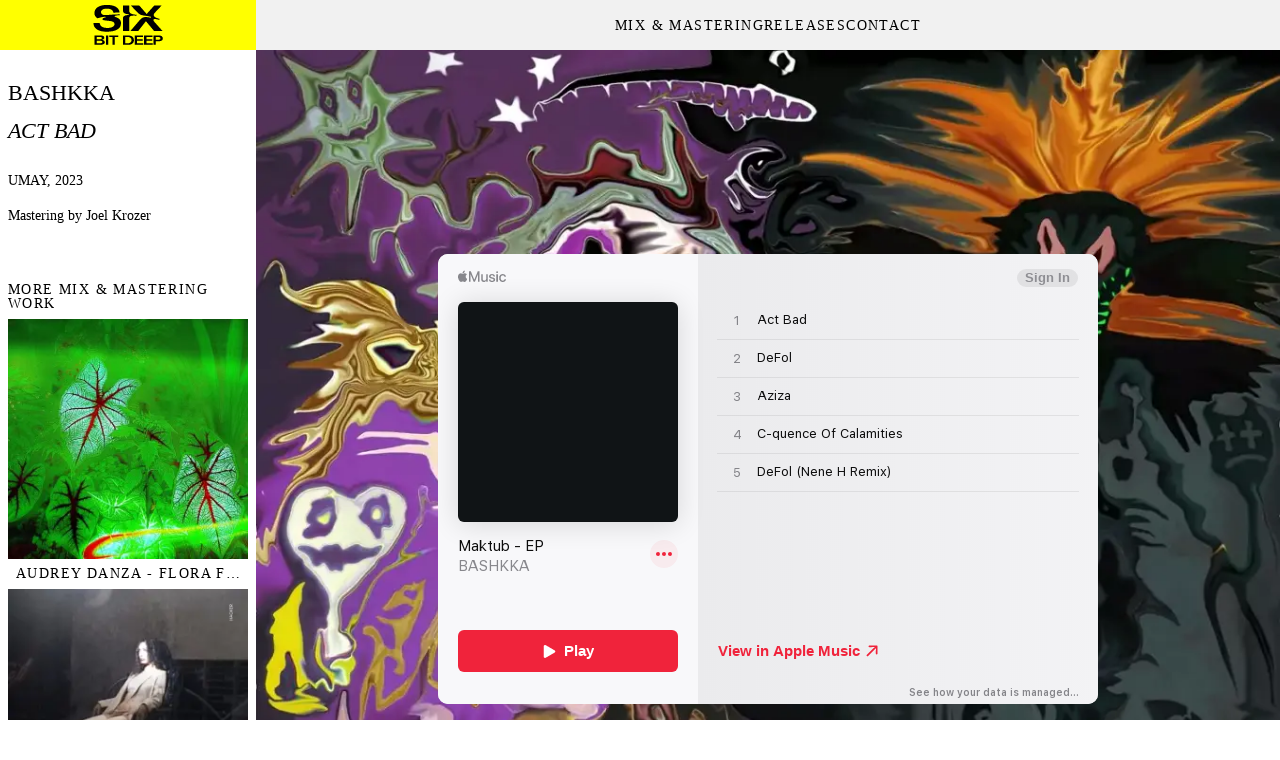

--- FILE ---
content_type: text/html; charset=utf-8
request_url: https://www.sixbitdeep.com/portfolio-item/bashkka-maktub
body_size: 117035
content:
<!DOCTYPE html><html lang="en" class="bg-light-light-light h-full scroll-smooth font-sans leading-normal text-black antialiased"><head><meta charSet="utf-8"/><meta name="viewport" content="width=device-width, initial-scale=1"/><link rel="preload" href="/_next/static/media/e4af272ccee01ff0-s.p.woff2" as="font" crossorigin="" type="font/woff2"/><link rel="preload" as="image" imageSrcSet="https://cdn.sanity.io/images/x9j20dwm/production/b37896ab3e3a99406f365c78517c07f2b35afecc-1000x1000.jpg?w=128&amp;q=75&amp;auto=format 128w, https://cdn.sanity.io/images/x9j20dwm/production/b37896ab3e3a99406f365c78517c07f2b35afecc-1000x1000.jpg?w=256&amp;q=75&amp;auto=format 256w, https://cdn.sanity.io/images/x9j20dwm/production/b37896ab3e3a99406f365c78517c07f2b35afecc-1000x1000.jpg?w=384&amp;q=75&amp;auto=format 384w, https://cdn.sanity.io/images/x9j20dwm/production/b37896ab3e3a99406f365c78517c07f2b35afecc-1000x1000.jpg?w=640&amp;q=75&amp;auto=format 640w, https://cdn.sanity.io/images/x9j20dwm/production/b37896ab3e3a99406f365c78517c07f2b35afecc-1000x1000.jpg?w=750&amp;q=75&amp;auto=format 750w, https://cdn.sanity.io/images/x9j20dwm/production/b37896ab3e3a99406f365c78517c07f2b35afecc-1000x1000.jpg?w=828&amp;q=75&amp;auto=format 828w, https://cdn.sanity.io/images/x9j20dwm/production/b37896ab3e3a99406f365c78517c07f2b35afecc-1000x1000.jpg?w=1080&amp;q=75&amp;auto=format 1080w, https://cdn.sanity.io/images/x9j20dwm/production/b37896ab3e3a99406f365c78517c07f2b35afecc-1000x1000.jpg?w=1200&amp;q=75&amp;auto=format 1200w, https://cdn.sanity.io/images/x9j20dwm/production/b37896ab3e3a99406f365c78517c07f2b35afecc-1000x1000.jpg?w=1920&amp;q=75&amp;auto=format 1920w, https://cdn.sanity.io/images/x9j20dwm/production/b37896ab3e3a99406f365c78517c07f2b35afecc-1000x1000.jpg?w=2048&amp;q=75&amp;auto=format 2048w, https://cdn.sanity.io/images/x9j20dwm/production/b37896ab3e3a99406f365c78517c07f2b35afecc-1000x1000.jpg?w=3840&amp;q=75&amp;auto=format 3840w" imageSizes="20vw" fetchPriority="high"/><link rel="preload" as="image" imageSrcSet="https://cdn.sanity.io/images/x9j20dwm/production/d55928d4a6914f0452f06fca819637cc8a3b4d57-1000x1000.jpg?w=128&amp;q=75&amp;auto=format 128w, https://cdn.sanity.io/images/x9j20dwm/production/d55928d4a6914f0452f06fca819637cc8a3b4d57-1000x1000.jpg?w=256&amp;q=75&amp;auto=format 256w, https://cdn.sanity.io/images/x9j20dwm/production/d55928d4a6914f0452f06fca819637cc8a3b4d57-1000x1000.jpg?w=384&amp;q=75&amp;auto=format 384w, https://cdn.sanity.io/images/x9j20dwm/production/d55928d4a6914f0452f06fca819637cc8a3b4d57-1000x1000.jpg?w=640&amp;q=75&amp;auto=format 640w, https://cdn.sanity.io/images/x9j20dwm/production/d55928d4a6914f0452f06fca819637cc8a3b4d57-1000x1000.jpg?w=750&amp;q=75&amp;auto=format 750w, https://cdn.sanity.io/images/x9j20dwm/production/d55928d4a6914f0452f06fca819637cc8a3b4d57-1000x1000.jpg?w=828&amp;q=75&amp;auto=format 828w, https://cdn.sanity.io/images/x9j20dwm/production/d55928d4a6914f0452f06fca819637cc8a3b4d57-1000x1000.jpg?w=1080&amp;q=75&amp;auto=format 1080w, https://cdn.sanity.io/images/x9j20dwm/production/d55928d4a6914f0452f06fca819637cc8a3b4d57-1000x1000.jpg?w=1200&amp;q=75&amp;auto=format 1200w, https://cdn.sanity.io/images/x9j20dwm/production/d55928d4a6914f0452f06fca819637cc8a3b4d57-1000x1000.jpg?w=1920&amp;q=75&amp;auto=format 1920w, https://cdn.sanity.io/images/x9j20dwm/production/d55928d4a6914f0452f06fca819637cc8a3b4d57-1000x1000.jpg?w=2048&amp;q=75&amp;auto=format 2048w, https://cdn.sanity.io/images/x9j20dwm/production/d55928d4a6914f0452f06fca819637cc8a3b4d57-1000x1000.jpg?w=3840&amp;q=75&amp;auto=format 3840w" imageSizes="20vw" fetchPriority="high"/><link rel="preload" as="image" imageSrcSet="https://cdn.sanity.io/images/x9j20dwm/production/3dffd46f1e3095817415e2c30e6fb892a090e8ef-1000x997.png?w=128&amp;q=75&amp;auto=format 128w, https://cdn.sanity.io/images/x9j20dwm/production/3dffd46f1e3095817415e2c30e6fb892a090e8ef-1000x997.png?w=256&amp;q=75&amp;auto=format 256w, https://cdn.sanity.io/images/x9j20dwm/production/3dffd46f1e3095817415e2c30e6fb892a090e8ef-1000x997.png?w=384&amp;q=75&amp;auto=format 384w, https://cdn.sanity.io/images/x9j20dwm/production/3dffd46f1e3095817415e2c30e6fb892a090e8ef-1000x997.png?w=640&amp;q=75&amp;auto=format 640w, https://cdn.sanity.io/images/x9j20dwm/production/3dffd46f1e3095817415e2c30e6fb892a090e8ef-1000x997.png?w=750&amp;q=75&amp;auto=format 750w, https://cdn.sanity.io/images/x9j20dwm/production/3dffd46f1e3095817415e2c30e6fb892a090e8ef-1000x997.png?w=828&amp;q=75&amp;auto=format 828w, https://cdn.sanity.io/images/x9j20dwm/production/3dffd46f1e3095817415e2c30e6fb892a090e8ef-1000x997.png?w=1080&amp;q=75&amp;auto=format 1080w, https://cdn.sanity.io/images/x9j20dwm/production/3dffd46f1e3095817415e2c30e6fb892a090e8ef-1000x997.png?w=1200&amp;q=75&amp;auto=format 1200w, https://cdn.sanity.io/images/x9j20dwm/production/3dffd46f1e3095817415e2c30e6fb892a090e8ef-1000x997.png?w=1920&amp;q=75&amp;auto=format 1920w, https://cdn.sanity.io/images/x9j20dwm/production/3dffd46f1e3095817415e2c30e6fb892a090e8ef-1000x997.png?w=2048&amp;q=75&amp;auto=format 2048w, https://cdn.sanity.io/images/x9j20dwm/production/3dffd46f1e3095817415e2c30e6fb892a090e8ef-1000x997.png?w=3840&amp;q=75&amp;auto=format 3840w" imageSizes="20vw" fetchPriority="high"/><link rel="preload" as="image" imageSrcSet="https://cdn.sanity.io/images/x9j20dwm/production/166264c660a267d95fe0ca716b27f5bd7112c4d7-1200x1200.webp?w=640&amp;q=75&amp;auto=format 640w, https://cdn.sanity.io/images/x9j20dwm/production/166264c660a267d95fe0ca716b27f5bd7112c4d7-1200x1200.webp?w=750&amp;q=75&amp;auto=format 750w, https://cdn.sanity.io/images/x9j20dwm/production/166264c660a267d95fe0ca716b27f5bd7112c4d7-1200x1200.webp?w=828&amp;q=75&amp;auto=format 828w, https://cdn.sanity.io/images/x9j20dwm/production/166264c660a267d95fe0ca716b27f5bd7112c4d7-1200x1200.webp?w=1080&amp;q=75&amp;auto=format 1080w, https://cdn.sanity.io/images/x9j20dwm/production/166264c660a267d95fe0ca716b27f5bd7112c4d7-1200x1200.webp?w=1200&amp;q=75&amp;auto=format 1200w, https://cdn.sanity.io/images/x9j20dwm/production/166264c660a267d95fe0ca716b27f5bd7112c4d7-1200x1200.webp?w=1920&amp;q=75&amp;auto=format 1920w, https://cdn.sanity.io/images/x9j20dwm/production/166264c660a267d95fe0ca716b27f5bd7112c4d7-1200x1200.webp?w=2048&amp;q=75&amp;auto=format 2048w, https://cdn.sanity.io/images/x9j20dwm/production/166264c660a267d95fe0ca716b27f5bd7112c4d7-1200x1200.webp?w=3840&amp;q=75&amp;auto=format 3840w" imageSizes="(min-width: 1024px) 80vw, 100vw" fetchPriority="high"/><link rel="stylesheet" href="/_next/static/css/1877216a5bc271ed.css" data-precedence="next"/><link rel="preload" as="script" fetchPriority="low" href="/_next/static/chunks/webpack-1ad8208e41860df8.js"/><script src="/_next/static/chunks/fd9d1056-fd1b12d27fb84e89.js" async=""></script><script src="/_next/static/chunks/23-b37c7fedfbccffca.js" async=""></script><script src="/_next/static/chunks/main-app-80dcb1f1db632e7b.js" async=""></script><script src="/_next/static/chunks/602-32ac65c414a87f1e.js" async=""></script><script src="/_next/static/chunks/43-9851244422d305da.js" async=""></script><script src="/_next/static/chunks/app/portfolio-item/%5Bslug%5D/not-found-5bc08d7d6f163c76.js" async=""></script><script src="/_next/static/chunks/173-a372c15743fd890a.js" async=""></script><script src="/_next/static/chunks/app/portfolio-item/%5Bslug%5D/page-2241833cd838aad2.js" async=""></script><script async="" defer="" src="https://scripts.simpleanalyticscdn.com/latest.js"></script><meta name="theme-color" content="#ffff00"/><title>Bashkka - Act Bad | Six Bit Deep</title><meta name="description" content="Six Bit Deep is a mix and mastering studio in Copenhagen run by Joel Krozer. Listen to our work and get in touch for an estimate of your project here."/><meta property="og:title" content="Bashkka - Act Bad | Six Bit Deep"/><meta property="og:description" content="Six Bit Deep is a mix and mastering studio in Copenhagen run by Joel Krozer. Listen to our work and get in touch for an estimate of your project here."/><meta property="og:image" content="https://cdn.sanity.io/images/x9j20dwm/production/166264c660a267d95fe0ca716b27f5bd7112c4d7-1200x1200.webp"/><meta property="og:image:type" content="image/jpeg"/><meta property="og:image:width" content="2400"/><meta property="og:image:height" content="1260"/><meta property="og:image" content="https://sixbitdeep.com/opengraph-image.jpg?1970171b1f9b16fa"/><meta name="twitter:card" content="summary_large_image"/><meta name="twitter:title" content="Bashkka - Act Bad | Six Bit Deep"/><meta name="twitter:description" content="Six Bit Deep is a mix and mastering studio in Copenhagen run by Joel Krozer. Listen to our work and get in touch for an estimate of your project here."/><meta name="twitter:image" content="https://cdn.sanity.io/images/x9j20dwm/production/166264c660a267d95fe0ca716b27f5bd7112c4d7-1200x1200.webp"/><meta name="twitter:image:type" content="image/jpeg"/><meta name="twitter:image:width" content="2400"/><meta name="twitter:image:height" content="1260"/><meta name="twitter:image" content="https://sixbitdeep.com/opengraph-image.jpg?1970171b1f9b16fa"/><link rel="icon" href="/favicon.ico" type="image/x-icon" sizes="16x16"/><link rel="apple-touch-icon" href="/apple-icon.png?718a5e59c91315b3" type="image/png" sizes="180x180"/><meta name="next-size-adjust"/><script src="/_next/static/chunks/polyfills-78c92fac7aa8fdd8.js" noModule=""></script></head><body class="helvetica-neue flex min-h-full w-full flex-col selection:bg-black selection:text-white"><header class="z-20 flex h-[50px] w-full flex-row bg-grey"><div class="flex h-full w-[20%] items-center justify-center bg-yellow"><a class="h-full w-full max-lg:ml-4" href="/"><svg xmlns="http://www.w3.org/2000/svg" id="Layer_1" data-name="Layer 1" viewBox="0 0 2000 1200" width="100%" height="100%"><defs><style>.cls-1{fill:#000001}</style></defs><title>Six</title><path d="M1611.76 850.91v222.62H1667v-83.25h68.77c86 0 99.54-42.54 99.54-67.88 0-48-31.67-71.49-109.49-71.49ZM1667 953.17v-67h48.86c30.77 0 62.44 6.33 62.44 35.29 0 24.43-22.62 31.67-52.48 31.67Zm-79.63-67v-35.3h-200.8v222.62h207.13v-37.1h-151.97V976.7h140.17v-37.1h-140.17v-53.39Zm-226.14 0v-35.3h-199v222.62H1363v-37.1h-145.6V976.7h138.36v-37.1H1217.4v-53.39Zm-482.31-33.45v222.62h127.64c110.4 0 135.73-67 135.73-109.5 0-65.16-41.62-113.12-135.73-113.12Zm55.2 185.52V888h65.2c48 0 85.06 22.62 85.06 74.2 0 29.87-14.48 76-85.06 76ZM767 850.91H548.28v35.3h80.25v187.32h55.2V886.21H767Zm-295.9 222.62h55.2V850.91h-55.2Zm-219.89-133V885.3h67c28.05 0 54.29 4.53 54.29 29 0 19.91-17.19 26.24-43.43 26.24Zm0 97.74V976.7h78.72c24.44 0 54.3 5.43 54.3 31.68 0 22.62-24.43 29.86-57.92 29.86ZM196 850.91v222.62h149.3c78.72 0 97.73-36.19 97.73-58.82 0-43.44-40.72-55.2-74.21-57.92V955c33.49-1.81 62.44-19 62.44-48 0-46.15-43.43-56.11-92.3-56.11ZM1056.63 745.43h187.9l185.36-236.61 197.17 236.61h203.06L1646.44 540.2c-22.75-25.44-35.39-42.4-35.39-56 0-17 11.79-28.83 36.23-27.14 28.65 0 71.62 11 102.79 21.2l6.75-24.59C1689.41 432.5 1617 412.15 1617 360.41c0-15.26 7.58-33.92 27-55.12l164.3-173.85h-177.03l-183.68 204.38-177.79-204.38h-203.06l168.52 172.15c82.57 84.81 107.85 51.74 316.81 99.23l-5.9 23.74c-47.18-11.87-83.42-18.65-117.12-18.65-60.66 0-102 21.2-142.39 68.69ZM878 131.44v118.73c0 72.93 74.15 90.74 139.87 90.74v19.5c-65.72.85-139.87 11.88-139.87 84.81v300.21h150.83V451.16c0-67 37.07-84.81 176.94-73.79l1.68-22c-112.06-9.33-178.62-32.23-178.62-100.08V131.44ZM460.93 398.58l3.37 17c-55.61 13.57-77.52 27.14-77.52 44.95 0 15.26 19.38 24.59 64 29.68l117.12 13.57c74.14 9.33 108.69 29.68 108.69 74.63 0 43.25-45.5 92.43-169.36 92.43-118.8 0-177.78-44.09-186.21-116.18h-150c0 130.6 121.33 206.93 315.12 206.93 226.66 0 345.46-74.63 345.46-200.15 0-56-15.16-115.33-129.75-152.65-21.07-6.78-26.12-11-24.44-18.65 2.53-12.73 40.44-22.9 123.86-24.6V344.3c-178.57.85-286.42 18.7-358.04 18.7-46.34 0-91.84-22-91.84-71.24 0-56 67.41-84 130.6-84 97.74 0 157.56 26.29 167.68 97.53l149.13-7.63C784.48 184.86 680 117.87 495.47 117.87c-156.72 0-301.64 56.82-301.64 197.6 0 44.94 21.06 92.44 74.15 123.81 48.87-15.26 102.79-28.83 193-40.7" class="cls-1"></path></svg></a></div><div class="hidden h-full w-[80%] items-center justify-center gap-10 lg:flex"><a class="text-0point875 uppercase tracking-0point1 hover:underline hover:underline-offset-1" href="/mix-and-mastering">Mix &amp; Mastering</a><a class="text-0point875 uppercase tracking-0point1 hover:underline hover:underline-offset-1" href="/releases">Releases</a><a class="text-0point875 uppercase tracking-0point1 hover:underline hover:underline-offset-1" href="/contact-six-bit-deep">Contact</a></div><div class="flex h-full w-[80%] items-center justify-end bg-yellow lg:hidden"><button aria-label="Open menu" class="flex items-center justify-end transition-opacity duration-300 max-lg:mr-4  opacity-100 delay-150" id="btn-menu-open"><svg width="32px" height="32px" viewBox="0 0 20 20" fill="none" xmlns="http://www.w3.org/2000/svg"><path d="M4 6H16" stroke="black" stroke-width="1.2" stroke-linecap="square" stroke-linejoin="round"></path><path d="M4 9.75H16" stroke="black" stroke-width="1.2" stroke-linecap="square" stroke-linejoin="round"></path><path d="M4 13.75H16" stroke="black" stroke-width="1.2" stroke-linecap="square" stroke-linejoin="round"></path></svg></button><button aria-label="Close menu" class="absolute right-0 top-0 flex h-[50px] items-center justify-end transition-opacity duration-300 max-lg:mr-4 pointer-events-none opacity-0" id="btn-menu-close"><svg width="32px" height="32px" viewBox="0 0 20 20" fill="none" xmlns="http://www.w3.org/2000/svg"><g clip-path="url(#clip0_709_1169)"><path d="M14 6L6 14" stroke="black" stroke-width="1.2" stroke-linecap="square" stroke-linejoin="round"></path><path d="M14 14L6 6" stroke="black" stroke-width="1.2" stroke-linecap="square" stroke-linejoin="round"></path></g><defs><clipPath id="clip0_709_1169"><rect width="20" height="20" fill="white"></rect></clipPath></defs></svg></button></div></header><div class="pointer-events-none absolute left-0 z-10 h-full w-full overflow-hidden pt-[50px]"><div class="all flex h-full w-full translate-x-full z-10 flex-col bg-yellow p-12 transition-transform duration-300 ease-in-out" id="mobile-menu"><div class="flex h-full flex-col items-center justify-center gap-8"><a class="text-1point375 uppercase hover:underline hover:underline-offset-1" href="/mix-and-mastering">Mix &amp; Mastering</a><a class="text-1point375 uppercase hover:underline hover:underline-offset-1" href="/releases">Releases</a><a class="text-1point375 uppercase hover:underline hover:underline-offset-1" href="/faq">FAQ</a><a class="text-1point375 uppercase hover:underline hover:underline-offset-1" href="/contact-six-bit-deep">Contact</a></div><div class="flex w-full items-end justify-between"><a class="text-0point875 uppercase hover:underline hover:underline-offset-1" target="_blank" rel="noopener noreferrer" href="https://www.instagram.com/sixbitdeep/">Instagram</a><a class="text-0point875 uppercase hover:underline hover:underline-offset-1" target="_blank" rel="noopener noreferrer" href="https://www.facebook.com/6BitDeep/">Facebook</a></div></div></div><main class="flex w-full grow grid-cols-1 flex-col lg:grid lg:grid-cols-5"><div class="col-span-1 col-start-1 flex flex-col"><div class="px-4 py-8 lg:grow lg:basis-0 lg:overflow-y-auto lg:px-2"><h1 class="mb-4 text-1point375 uppercase leading-none">Bashkka</h1><h2 class=" mb-8 text-1point375 uppercase italic leading-none">Act Bad</h2><h3 class="mb-4 text-0point875 leading-none">UMAY<!-- -->, <!-- -->2023</h3><p class=" text-0point875 leading-165">Mastering<!-- --> by Joel Krozer</p><div class="hidden lg:block"><br/><p class="mt-8 pb-2 text-0point875 uppercase leading-none tracking-0point1">More mix &amp; mastering work</p><div class="w-full null"><div class="w-full"><a class="w-full" href="/portfolio-item/audrey-danza-flora-formulas"><img alt="Artwork for Flora Formulas by Audrey Danza" fetchPriority="high" width="1000" height="1000" decoding="async" data-nimg="1" class="block w-full" style="color:transparent" sizes="20vw" srcSet="https://cdn.sanity.io/images/x9j20dwm/production/b37896ab3e3a99406f365c78517c07f2b35afecc-1000x1000.jpg?w=128&amp;q=75&amp;auto=format 128w, https://cdn.sanity.io/images/x9j20dwm/production/b37896ab3e3a99406f365c78517c07f2b35afecc-1000x1000.jpg?w=256&amp;q=75&amp;auto=format 256w, https://cdn.sanity.io/images/x9j20dwm/production/b37896ab3e3a99406f365c78517c07f2b35afecc-1000x1000.jpg?w=384&amp;q=75&amp;auto=format 384w, https://cdn.sanity.io/images/x9j20dwm/production/b37896ab3e3a99406f365c78517c07f2b35afecc-1000x1000.jpg?w=640&amp;q=75&amp;auto=format 640w, https://cdn.sanity.io/images/x9j20dwm/production/b37896ab3e3a99406f365c78517c07f2b35afecc-1000x1000.jpg?w=750&amp;q=75&amp;auto=format 750w, https://cdn.sanity.io/images/x9j20dwm/production/b37896ab3e3a99406f365c78517c07f2b35afecc-1000x1000.jpg?w=828&amp;q=75&amp;auto=format 828w, https://cdn.sanity.io/images/x9j20dwm/production/b37896ab3e3a99406f365c78517c07f2b35afecc-1000x1000.jpg?w=1080&amp;q=75&amp;auto=format 1080w, https://cdn.sanity.io/images/x9j20dwm/production/b37896ab3e3a99406f365c78517c07f2b35afecc-1000x1000.jpg?w=1200&amp;q=75&amp;auto=format 1200w, https://cdn.sanity.io/images/x9j20dwm/production/b37896ab3e3a99406f365c78517c07f2b35afecc-1000x1000.jpg?w=1920&amp;q=75&amp;auto=format 1920w, https://cdn.sanity.io/images/x9j20dwm/production/b37896ab3e3a99406f365c78517c07f2b35afecc-1000x1000.jpg?w=2048&amp;q=75&amp;auto=format 2048w, https://cdn.sanity.io/images/x9j20dwm/production/b37896ab3e3a99406f365c78517c07f2b35afecc-1000x1000.jpg?w=3840&amp;q=75&amp;auto=format 3840w" src="https://cdn.sanity.io/images/x9j20dwm/production/b37896ab3e3a99406f365c78517c07f2b35afecc-1000x1000.jpg?w=3840&amp;q=75&amp;auto=format"/></a><div class="h-fit w-full p-2"><p class="truncate text-0point875 uppercase leading-none tracking-0point1">Audrey Danza<!-- --> - <!-- -->Flora Formulas</p></div></div><div class="w-full"><a class="w-full" href="/portfolio-item/salome-hacker-"><img alt="Artwork for HACKER  by SALOME" fetchPriority="high" width="1000" height="1000" decoding="async" data-nimg="1" class="block w-full" style="color:transparent" sizes="20vw" srcSet="https://cdn.sanity.io/images/x9j20dwm/production/d55928d4a6914f0452f06fca819637cc8a3b4d57-1000x1000.jpg?w=128&amp;q=75&amp;auto=format 128w, https://cdn.sanity.io/images/x9j20dwm/production/d55928d4a6914f0452f06fca819637cc8a3b4d57-1000x1000.jpg?w=256&amp;q=75&amp;auto=format 256w, https://cdn.sanity.io/images/x9j20dwm/production/d55928d4a6914f0452f06fca819637cc8a3b4d57-1000x1000.jpg?w=384&amp;q=75&amp;auto=format 384w, https://cdn.sanity.io/images/x9j20dwm/production/d55928d4a6914f0452f06fca819637cc8a3b4d57-1000x1000.jpg?w=640&amp;q=75&amp;auto=format 640w, https://cdn.sanity.io/images/x9j20dwm/production/d55928d4a6914f0452f06fca819637cc8a3b4d57-1000x1000.jpg?w=750&amp;q=75&amp;auto=format 750w, https://cdn.sanity.io/images/x9j20dwm/production/d55928d4a6914f0452f06fca819637cc8a3b4d57-1000x1000.jpg?w=828&amp;q=75&amp;auto=format 828w, https://cdn.sanity.io/images/x9j20dwm/production/d55928d4a6914f0452f06fca819637cc8a3b4d57-1000x1000.jpg?w=1080&amp;q=75&amp;auto=format 1080w, https://cdn.sanity.io/images/x9j20dwm/production/d55928d4a6914f0452f06fca819637cc8a3b4d57-1000x1000.jpg?w=1200&amp;q=75&amp;auto=format 1200w, https://cdn.sanity.io/images/x9j20dwm/production/d55928d4a6914f0452f06fca819637cc8a3b4d57-1000x1000.jpg?w=1920&amp;q=75&amp;auto=format 1920w, https://cdn.sanity.io/images/x9j20dwm/production/d55928d4a6914f0452f06fca819637cc8a3b4d57-1000x1000.jpg?w=2048&amp;q=75&amp;auto=format 2048w, https://cdn.sanity.io/images/x9j20dwm/production/d55928d4a6914f0452f06fca819637cc8a3b4d57-1000x1000.jpg?w=3840&amp;q=75&amp;auto=format 3840w" src="https://cdn.sanity.io/images/x9j20dwm/production/d55928d4a6914f0452f06fca819637cc8a3b4d57-1000x1000.jpg?w=3840&amp;q=75&amp;auto=format"/></a><div class="h-fit w-full p-2"><p class="truncate text-0point875 uppercase leading-none tracking-0point1">SALOME<!-- --> - <!-- -->HACKER </p></div></div><div class="w-full"><a class="w-full" href="/portfolio-item/hekt-main-tab"><img alt="Artwork for Main Tab by Hekt" fetchPriority="high" width="1000" height="997" decoding="async" data-nimg="1" class="block w-full" style="color:transparent" sizes="20vw" srcSet="https://cdn.sanity.io/images/x9j20dwm/production/3dffd46f1e3095817415e2c30e6fb892a090e8ef-1000x997.png?w=128&amp;q=75&amp;auto=format 128w, https://cdn.sanity.io/images/x9j20dwm/production/3dffd46f1e3095817415e2c30e6fb892a090e8ef-1000x997.png?w=256&amp;q=75&amp;auto=format 256w, https://cdn.sanity.io/images/x9j20dwm/production/3dffd46f1e3095817415e2c30e6fb892a090e8ef-1000x997.png?w=384&amp;q=75&amp;auto=format 384w, https://cdn.sanity.io/images/x9j20dwm/production/3dffd46f1e3095817415e2c30e6fb892a090e8ef-1000x997.png?w=640&amp;q=75&amp;auto=format 640w, https://cdn.sanity.io/images/x9j20dwm/production/3dffd46f1e3095817415e2c30e6fb892a090e8ef-1000x997.png?w=750&amp;q=75&amp;auto=format 750w, https://cdn.sanity.io/images/x9j20dwm/production/3dffd46f1e3095817415e2c30e6fb892a090e8ef-1000x997.png?w=828&amp;q=75&amp;auto=format 828w, https://cdn.sanity.io/images/x9j20dwm/production/3dffd46f1e3095817415e2c30e6fb892a090e8ef-1000x997.png?w=1080&amp;q=75&amp;auto=format 1080w, https://cdn.sanity.io/images/x9j20dwm/production/3dffd46f1e3095817415e2c30e6fb892a090e8ef-1000x997.png?w=1200&amp;q=75&amp;auto=format 1200w, https://cdn.sanity.io/images/x9j20dwm/production/3dffd46f1e3095817415e2c30e6fb892a090e8ef-1000x997.png?w=1920&amp;q=75&amp;auto=format 1920w, https://cdn.sanity.io/images/x9j20dwm/production/3dffd46f1e3095817415e2c30e6fb892a090e8ef-1000x997.png?w=2048&amp;q=75&amp;auto=format 2048w, https://cdn.sanity.io/images/x9j20dwm/production/3dffd46f1e3095817415e2c30e6fb892a090e8ef-1000x997.png?w=3840&amp;q=75&amp;auto=format 3840w" src="https://cdn.sanity.io/images/x9j20dwm/production/3dffd46f1e3095817415e2c30e6fb892a090e8ef-1000x997.png?w=3840&amp;q=75&amp;auto=format"/></a><div class="h-fit w-full p-2"><p class="truncate text-0point875 uppercase leading-none tracking-0point1">Hekt<!-- --> - <!-- -->Main Tab</p></div></div><div class="w-full"><a class="w-full" href="/portfolio-item/various-artists-dont-rush-to-grow-up"><img alt="Artwork for Don&#x27;t rush to grow up by Anetha, Sugar, ABSL" loading="lazy" width="1400" height="1400" decoding="async" data-nimg="1" class="block w-full" style="color:transparent" sizes="20vw" srcSet="https://cdn.sanity.io/images/x9j20dwm/production/1e6b47262bd296234b66b5a7cbf825b0aefcb759-1400x1400.webp?w=128&amp;q=75&amp;auto=format 128w, https://cdn.sanity.io/images/x9j20dwm/production/1e6b47262bd296234b66b5a7cbf825b0aefcb759-1400x1400.webp?w=256&amp;q=75&amp;auto=format 256w, https://cdn.sanity.io/images/x9j20dwm/production/1e6b47262bd296234b66b5a7cbf825b0aefcb759-1400x1400.webp?w=384&amp;q=75&amp;auto=format 384w, https://cdn.sanity.io/images/x9j20dwm/production/1e6b47262bd296234b66b5a7cbf825b0aefcb759-1400x1400.webp?w=640&amp;q=75&amp;auto=format 640w, https://cdn.sanity.io/images/x9j20dwm/production/1e6b47262bd296234b66b5a7cbf825b0aefcb759-1400x1400.webp?w=750&amp;q=75&amp;auto=format 750w, https://cdn.sanity.io/images/x9j20dwm/production/1e6b47262bd296234b66b5a7cbf825b0aefcb759-1400x1400.webp?w=828&amp;q=75&amp;auto=format 828w, https://cdn.sanity.io/images/x9j20dwm/production/1e6b47262bd296234b66b5a7cbf825b0aefcb759-1400x1400.webp?w=1080&amp;q=75&amp;auto=format 1080w, https://cdn.sanity.io/images/x9j20dwm/production/1e6b47262bd296234b66b5a7cbf825b0aefcb759-1400x1400.webp?w=1200&amp;q=75&amp;auto=format 1200w, https://cdn.sanity.io/images/x9j20dwm/production/1e6b47262bd296234b66b5a7cbf825b0aefcb759-1400x1400.webp?w=1920&amp;q=75&amp;auto=format 1920w, https://cdn.sanity.io/images/x9j20dwm/production/1e6b47262bd296234b66b5a7cbf825b0aefcb759-1400x1400.webp?w=2048&amp;q=75&amp;auto=format 2048w, https://cdn.sanity.io/images/x9j20dwm/production/1e6b47262bd296234b66b5a7cbf825b0aefcb759-1400x1400.webp?w=3840&amp;q=75&amp;auto=format 3840w" src="https://cdn.sanity.io/images/x9j20dwm/production/1e6b47262bd296234b66b5a7cbf825b0aefcb759-1400x1400.webp?w=3840&amp;q=75&amp;auto=format"/></a><div class="h-fit w-full p-2"><p class="truncate text-0point875 uppercase leading-none tracking-0point1">Anetha, Sugar, ABSL<!-- --> - <!-- -->Don&#x27;t rush to grow up</p></div></div><div class="w-full"><a class="w-full" href="/portfolio-item/ryan-james-ford-and-anetha-rules-are-meant-to-be-broken"><img alt="Artwork for Rules Are Meant To Be Broken by Ryan James Ford &amp; Anetha" loading="lazy" width="1200" height="1200" decoding="async" data-nimg="1" class="block w-full" style="color:transparent" sizes="20vw" srcSet="https://cdn.sanity.io/images/x9j20dwm/production/4fc28d9eb613a395b54f70868db1258a6a865206-1200x1200.webp?w=128&amp;q=75&amp;auto=format 128w, https://cdn.sanity.io/images/x9j20dwm/production/4fc28d9eb613a395b54f70868db1258a6a865206-1200x1200.webp?w=256&amp;q=75&amp;auto=format 256w, https://cdn.sanity.io/images/x9j20dwm/production/4fc28d9eb613a395b54f70868db1258a6a865206-1200x1200.webp?w=384&amp;q=75&amp;auto=format 384w, https://cdn.sanity.io/images/x9j20dwm/production/4fc28d9eb613a395b54f70868db1258a6a865206-1200x1200.webp?w=640&amp;q=75&amp;auto=format 640w, https://cdn.sanity.io/images/x9j20dwm/production/4fc28d9eb613a395b54f70868db1258a6a865206-1200x1200.webp?w=750&amp;q=75&amp;auto=format 750w, https://cdn.sanity.io/images/x9j20dwm/production/4fc28d9eb613a395b54f70868db1258a6a865206-1200x1200.webp?w=828&amp;q=75&amp;auto=format 828w, https://cdn.sanity.io/images/x9j20dwm/production/4fc28d9eb613a395b54f70868db1258a6a865206-1200x1200.webp?w=1080&amp;q=75&amp;auto=format 1080w, https://cdn.sanity.io/images/x9j20dwm/production/4fc28d9eb613a395b54f70868db1258a6a865206-1200x1200.webp?w=1200&amp;q=75&amp;auto=format 1200w, https://cdn.sanity.io/images/x9j20dwm/production/4fc28d9eb613a395b54f70868db1258a6a865206-1200x1200.webp?w=1920&amp;q=75&amp;auto=format 1920w, https://cdn.sanity.io/images/x9j20dwm/production/4fc28d9eb613a395b54f70868db1258a6a865206-1200x1200.webp?w=2048&amp;q=75&amp;auto=format 2048w, https://cdn.sanity.io/images/x9j20dwm/production/4fc28d9eb613a395b54f70868db1258a6a865206-1200x1200.webp?w=3840&amp;q=75&amp;auto=format 3840w" src="https://cdn.sanity.io/images/x9j20dwm/production/4fc28d9eb613a395b54f70868db1258a6a865206-1200x1200.webp?w=3840&amp;q=75&amp;auto=format"/></a><div class="h-fit w-full p-2"><p class="truncate text-0point875 uppercase leading-none tracking-0point1">Ryan James Ford &amp; Anetha<!-- --> - <!-- -->Rules Are Meant To Be Broken</p></div></div><div class="w-full"><a class="w-full" href="/portfolio-item/permission-to-roam-peachlyfe"><img alt="Artwork for Permission To Roam by Peachlyfe" loading="lazy" width="1200" height="1200" decoding="async" data-nimg="1" class="block w-full" style="color:transparent" sizes="20vw" srcSet="https://cdn.sanity.io/images/x9j20dwm/production/9ad718e97c431afefd7e740065672ebd1124ca99-1200x1200.jpg?w=128&amp;q=75&amp;auto=format 128w, https://cdn.sanity.io/images/x9j20dwm/production/9ad718e97c431afefd7e740065672ebd1124ca99-1200x1200.jpg?w=256&amp;q=75&amp;auto=format 256w, https://cdn.sanity.io/images/x9j20dwm/production/9ad718e97c431afefd7e740065672ebd1124ca99-1200x1200.jpg?w=384&amp;q=75&amp;auto=format 384w, https://cdn.sanity.io/images/x9j20dwm/production/9ad718e97c431afefd7e740065672ebd1124ca99-1200x1200.jpg?w=640&amp;q=75&amp;auto=format 640w, https://cdn.sanity.io/images/x9j20dwm/production/9ad718e97c431afefd7e740065672ebd1124ca99-1200x1200.jpg?w=750&amp;q=75&amp;auto=format 750w, https://cdn.sanity.io/images/x9j20dwm/production/9ad718e97c431afefd7e740065672ebd1124ca99-1200x1200.jpg?w=828&amp;q=75&amp;auto=format 828w, https://cdn.sanity.io/images/x9j20dwm/production/9ad718e97c431afefd7e740065672ebd1124ca99-1200x1200.jpg?w=1080&amp;q=75&amp;auto=format 1080w, https://cdn.sanity.io/images/x9j20dwm/production/9ad718e97c431afefd7e740065672ebd1124ca99-1200x1200.jpg?w=1200&amp;q=75&amp;auto=format 1200w, https://cdn.sanity.io/images/x9j20dwm/production/9ad718e97c431afefd7e740065672ebd1124ca99-1200x1200.jpg?w=1920&amp;q=75&amp;auto=format 1920w, https://cdn.sanity.io/images/x9j20dwm/production/9ad718e97c431afefd7e740065672ebd1124ca99-1200x1200.jpg?w=2048&amp;q=75&amp;auto=format 2048w, https://cdn.sanity.io/images/x9j20dwm/production/9ad718e97c431afefd7e740065672ebd1124ca99-1200x1200.jpg?w=3840&amp;q=75&amp;auto=format 3840w" src="https://cdn.sanity.io/images/x9j20dwm/production/9ad718e97c431afefd7e740065672ebd1124ca99-1200x1200.jpg?w=3840&amp;q=75&amp;auto=format"/></a><div class="h-fit w-full p-2"><p class="truncate text-0point875 uppercase leading-none tracking-0point1">Peachlyfe<!-- --> - <!-- -->Permission To Roam</p></div></div><div class="w-full"><a class="w-full" href="/portfolio-item/kasper-marott-fantasy"><img alt="Artwork for Fantasy by Kasper Marott" loading="lazy" width="1200" height="1200" decoding="async" data-nimg="1" class="block w-full" style="color:transparent" sizes="20vw" srcSet="https://cdn.sanity.io/images/x9j20dwm/production/fd01f9a7e309cab047df2ce39826bce449a3d95a-1200x1200.webp?w=128&amp;q=75&amp;auto=format 128w, https://cdn.sanity.io/images/x9j20dwm/production/fd01f9a7e309cab047df2ce39826bce449a3d95a-1200x1200.webp?w=256&amp;q=75&amp;auto=format 256w, https://cdn.sanity.io/images/x9j20dwm/production/fd01f9a7e309cab047df2ce39826bce449a3d95a-1200x1200.webp?w=384&amp;q=75&amp;auto=format 384w, https://cdn.sanity.io/images/x9j20dwm/production/fd01f9a7e309cab047df2ce39826bce449a3d95a-1200x1200.webp?w=640&amp;q=75&amp;auto=format 640w, https://cdn.sanity.io/images/x9j20dwm/production/fd01f9a7e309cab047df2ce39826bce449a3d95a-1200x1200.webp?w=750&amp;q=75&amp;auto=format 750w, https://cdn.sanity.io/images/x9j20dwm/production/fd01f9a7e309cab047df2ce39826bce449a3d95a-1200x1200.webp?w=828&amp;q=75&amp;auto=format 828w, https://cdn.sanity.io/images/x9j20dwm/production/fd01f9a7e309cab047df2ce39826bce449a3d95a-1200x1200.webp?w=1080&amp;q=75&amp;auto=format 1080w, https://cdn.sanity.io/images/x9j20dwm/production/fd01f9a7e309cab047df2ce39826bce449a3d95a-1200x1200.webp?w=1200&amp;q=75&amp;auto=format 1200w, https://cdn.sanity.io/images/x9j20dwm/production/fd01f9a7e309cab047df2ce39826bce449a3d95a-1200x1200.webp?w=1920&amp;q=75&amp;auto=format 1920w, https://cdn.sanity.io/images/x9j20dwm/production/fd01f9a7e309cab047df2ce39826bce449a3d95a-1200x1200.webp?w=2048&amp;q=75&amp;auto=format 2048w, https://cdn.sanity.io/images/x9j20dwm/production/fd01f9a7e309cab047df2ce39826bce449a3d95a-1200x1200.webp?w=3840&amp;q=75&amp;auto=format 3840w" src="https://cdn.sanity.io/images/x9j20dwm/production/fd01f9a7e309cab047df2ce39826bce449a3d95a-1200x1200.webp?w=3840&amp;q=75&amp;auto=format"/></a><div class="h-fit w-full p-2"><p class="truncate text-0point875 uppercase leading-none tracking-0point1">Kasper Marott<!-- --> - <!-- -->Fantasy</p></div></div><div class="w-full"><a class="w-full" href="/portfolio-item/soes-gunver-ryberg-doing-our-best-is-no-longer-good-enough"><img alt="Artwork for Doing Our Best Is No Longer Good Enough by SØS Gunver Ryberg" loading="lazy" width="1400" height="1400" decoding="async" data-nimg="1" class="block w-full" style="color:transparent" sizes="20vw" srcSet="https://cdn.sanity.io/images/x9j20dwm/production/488ff57459ea01ecb5ba017994a8f849027924f1-1400x1400.jpg?w=128&amp;q=75&amp;auto=format 128w, https://cdn.sanity.io/images/x9j20dwm/production/488ff57459ea01ecb5ba017994a8f849027924f1-1400x1400.jpg?w=256&amp;q=75&amp;auto=format 256w, https://cdn.sanity.io/images/x9j20dwm/production/488ff57459ea01ecb5ba017994a8f849027924f1-1400x1400.jpg?w=384&amp;q=75&amp;auto=format 384w, https://cdn.sanity.io/images/x9j20dwm/production/488ff57459ea01ecb5ba017994a8f849027924f1-1400x1400.jpg?w=640&amp;q=75&amp;auto=format 640w, https://cdn.sanity.io/images/x9j20dwm/production/488ff57459ea01ecb5ba017994a8f849027924f1-1400x1400.jpg?w=750&amp;q=75&amp;auto=format 750w, https://cdn.sanity.io/images/x9j20dwm/production/488ff57459ea01ecb5ba017994a8f849027924f1-1400x1400.jpg?w=828&amp;q=75&amp;auto=format 828w, https://cdn.sanity.io/images/x9j20dwm/production/488ff57459ea01ecb5ba017994a8f849027924f1-1400x1400.jpg?w=1080&amp;q=75&amp;auto=format 1080w, https://cdn.sanity.io/images/x9j20dwm/production/488ff57459ea01ecb5ba017994a8f849027924f1-1400x1400.jpg?w=1200&amp;q=75&amp;auto=format 1200w, https://cdn.sanity.io/images/x9j20dwm/production/488ff57459ea01ecb5ba017994a8f849027924f1-1400x1400.jpg?w=1920&amp;q=75&amp;auto=format 1920w, https://cdn.sanity.io/images/x9j20dwm/production/488ff57459ea01ecb5ba017994a8f849027924f1-1400x1400.jpg?w=2048&amp;q=75&amp;auto=format 2048w, https://cdn.sanity.io/images/x9j20dwm/production/488ff57459ea01ecb5ba017994a8f849027924f1-1400x1400.jpg?w=3840&amp;q=75&amp;auto=format 3840w" src="https://cdn.sanity.io/images/x9j20dwm/production/488ff57459ea01ecb5ba017994a8f849027924f1-1400x1400.jpg?w=3840&amp;q=75&amp;auto=format"/></a><div class="h-fit w-full p-2"><p class="truncate text-0point875 uppercase leading-none tracking-0point1">SØS Gunver Ryberg<!-- --> - <!-- -->Doing Our Best Is No Longer Good Enough</p></div></div><div class="mt-8 flex w-full justify-center mb-4"><button class="tracking-0point1 text-0point875  uppercase leading-none">Show more releases</button></div></div></div></div></div><div class="aspect-square w-full bg-grey lg:col-span-4 lg:col-start-2"><img alt="Artwork for Act Bad by Bashkka" fetchPriority="high" width="1200" height="1200" decoding="async" data-nimg="1" class="block w-full w-full" style="color:transparent" sizes="(min-width: 1024px) 80vw, 100vw" srcSet="https://cdn.sanity.io/images/x9j20dwm/production/166264c660a267d95fe0ca716b27f5bd7112c4d7-1200x1200.webp?w=640&amp;q=75&amp;auto=format 640w, https://cdn.sanity.io/images/x9j20dwm/production/166264c660a267d95fe0ca716b27f5bd7112c4d7-1200x1200.webp?w=750&amp;q=75&amp;auto=format 750w, https://cdn.sanity.io/images/x9j20dwm/production/166264c660a267d95fe0ca716b27f5bd7112c4d7-1200x1200.webp?w=828&amp;q=75&amp;auto=format 828w, https://cdn.sanity.io/images/x9j20dwm/production/166264c660a267d95fe0ca716b27f5bd7112c4d7-1200x1200.webp?w=1080&amp;q=75&amp;auto=format 1080w, https://cdn.sanity.io/images/x9j20dwm/production/166264c660a267d95fe0ca716b27f5bd7112c4d7-1200x1200.webp?w=1200&amp;q=75&amp;auto=format 1200w, https://cdn.sanity.io/images/x9j20dwm/production/166264c660a267d95fe0ca716b27f5bd7112c4d7-1200x1200.webp?w=1920&amp;q=75&amp;auto=format 1920w, https://cdn.sanity.io/images/x9j20dwm/production/166264c660a267d95fe0ca716b27f5bd7112c4d7-1200x1200.webp?w=2048&amp;q=75&amp;auto=format 2048w, https://cdn.sanity.io/images/x9j20dwm/production/166264c660a267d95fe0ca716b27f5bd7112c4d7-1200x1200.webp?w=3840&amp;q=75&amp;auto=format 3840w" src="https://cdn.sanity.io/images/x9j20dwm/production/166264c660a267d95fe0ca716b27f5bd7112c4d7-1200x1200.webp?w=3840&amp;q=75&amp;auto=format"/><div class="flex h-fit w-full justify-center p-4 lg:sticky lg:bottom-0"><iframe title="Audio player for Act Bad by Bashkka"  allow="autoplay *; encrypted-media *;" frameborder="0" height="450" style="width:100%;max-width:660px;overflow:hidden;background:transparent;" sandbox="allow-forms allow-popups allow-same-origin allow-scripts allow-storage-access-by-user-activation allow-top-navigation-by-user-activation" src="https://embed.music.apple.com/dk/album/maktub-ep/1663754964"></iframe></div></div><div class="mt-12 flex w-full flex-col items-center justify-center lg:hidden"><br/><p class="pb-2 text-0point875 uppercase leading-none">More mix &amp; mastering work</p><div class="w-full grid grid-cols-2"><div class="w-full"><a class="w-full" href="/portfolio-item/audrey-danza-flora-formulas"><img alt="Artwork for Flora Formulas by Audrey Danza" fetchPriority="high" width="1000" height="1000" decoding="async" data-nimg="1" class="block w-full" style="color:transparent" sizes="20vw" srcSet="https://cdn.sanity.io/images/x9j20dwm/production/b37896ab3e3a99406f365c78517c07f2b35afecc-1000x1000.jpg?w=128&amp;q=75&amp;auto=format 128w, https://cdn.sanity.io/images/x9j20dwm/production/b37896ab3e3a99406f365c78517c07f2b35afecc-1000x1000.jpg?w=256&amp;q=75&amp;auto=format 256w, https://cdn.sanity.io/images/x9j20dwm/production/b37896ab3e3a99406f365c78517c07f2b35afecc-1000x1000.jpg?w=384&amp;q=75&amp;auto=format 384w, https://cdn.sanity.io/images/x9j20dwm/production/b37896ab3e3a99406f365c78517c07f2b35afecc-1000x1000.jpg?w=640&amp;q=75&amp;auto=format 640w, https://cdn.sanity.io/images/x9j20dwm/production/b37896ab3e3a99406f365c78517c07f2b35afecc-1000x1000.jpg?w=750&amp;q=75&amp;auto=format 750w, https://cdn.sanity.io/images/x9j20dwm/production/b37896ab3e3a99406f365c78517c07f2b35afecc-1000x1000.jpg?w=828&amp;q=75&amp;auto=format 828w, https://cdn.sanity.io/images/x9j20dwm/production/b37896ab3e3a99406f365c78517c07f2b35afecc-1000x1000.jpg?w=1080&amp;q=75&amp;auto=format 1080w, https://cdn.sanity.io/images/x9j20dwm/production/b37896ab3e3a99406f365c78517c07f2b35afecc-1000x1000.jpg?w=1200&amp;q=75&amp;auto=format 1200w, https://cdn.sanity.io/images/x9j20dwm/production/b37896ab3e3a99406f365c78517c07f2b35afecc-1000x1000.jpg?w=1920&amp;q=75&amp;auto=format 1920w, https://cdn.sanity.io/images/x9j20dwm/production/b37896ab3e3a99406f365c78517c07f2b35afecc-1000x1000.jpg?w=2048&amp;q=75&amp;auto=format 2048w, https://cdn.sanity.io/images/x9j20dwm/production/b37896ab3e3a99406f365c78517c07f2b35afecc-1000x1000.jpg?w=3840&amp;q=75&amp;auto=format 3840w" src="https://cdn.sanity.io/images/x9j20dwm/production/b37896ab3e3a99406f365c78517c07f2b35afecc-1000x1000.jpg?w=3840&amp;q=75&amp;auto=format"/></a><div class="h-fit w-full p-2"><p class="truncate text-0point875 uppercase leading-none tracking-0point1">Audrey Danza<!-- --> - <!-- -->Flora Formulas</p></div></div><div class="w-full"><a class="w-full" href="/portfolio-item/salome-hacker-"><img alt="Artwork for HACKER  by SALOME" fetchPriority="high" width="1000" height="1000" decoding="async" data-nimg="1" class="block w-full" style="color:transparent" sizes="20vw" srcSet="https://cdn.sanity.io/images/x9j20dwm/production/d55928d4a6914f0452f06fca819637cc8a3b4d57-1000x1000.jpg?w=128&amp;q=75&amp;auto=format 128w, https://cdn.sanity.io/images/x9j20dwm/production/d55928d4a6914f0452f06fca819637cc8a3b4d57-1000x1000.jpg?w=256&amp;q=75&amp;auto=format 256w, https://cdn.sanity.io/images/x9j20dwm/production/d55928d4a6914f0452f06fca819637cc8a3b4d57-1000x1000.jpg?w=384&amp;q=75&amp;auto=format 384w, https://cdn.sanity.io/images/x9j20dwm/production/d55928d4a6914f0452f06fca819637cc8a3b4d57-1000x1000.jpg?w=640&amp;q=75&amp;auto=format 640w, https://cdn.sanity.io/images/x9j20dwm/production/d55928d4a6914f0452f06fca819637cc8a3b4d57-1000x1000.jpg?w=750&amp;q=75&amp;auto=format 750w, https://cdn.sanity.io/images/x9j20dwm/production/d55928d4a6914f0452f06fca819637cc8a3b4d57-1000x1000.jpg?w=828&amp;q=75&amp;auto=format 828w, https://cdn.sanity.io/images/x9j20dwm/production/d55928d4a6914f0452f06fca819637cc8a3b4d57-1000x1000.jpg?w=1080&amp;q=75&amp;auto=format 1080w, https://cdn.sanity.io/images/x9j20dwm/production/d55928d4a6914f0452f06fca819637cc8a3b4d57-1000x1000.jpg?w=1200&amp;q=75&amp;auto=format 1200w, https://cdn.sanity.io/images/x9j20dwm/production/d55928d4a6914f0452f06fca819637cc8a3b4d57-1000x1000.jpg?w=1920&amp;q=75&amp;auto=format 1920w, https://cdn.sanity.io/images/x9j20dwm/production/d55928d4a6914f0452f06fca819637cc8a3b4d57-1000x1000.jpg?w=2048&amp;q=75&amp;auto=format 2048w, https://cdn.sanity.io/images/x9j20dwm/production/d55928d4a6914f0452f06fca819637cc8a3b4d57-1000x1000.jpg?w=3840&amp;q=75&amp;auto=format 3840w" src="https://cdn.sanity.io/images/x9j20dwm/production/d55928d4a6914f0452f06fca819637cc8a3b4d57-1000x1000.jpg?w=3840&amp;q=75&amp;auto=format"/></a><div class="h-fit w-full p-2"><p class="truncate text-0point875 uppercase leading-none tracking-0point1">SALOME<!-- --> - <!-- -->HACKER </p></div></div><div class="w-full"><a class="w-full" href="/portfolio-item/hekt-main-tab"><img alt="Artwork for Main Tab by Hekt" fetchPriority="high" width="1000" height="997" decoding="async" data-nimg="1" class="block w-full" style="color:transparent" sizes="20vw" srcSet="https://cdn.sanity.io/images/x9j20dwm/production/3dffd46f1e3095817415e2c30e6fb892a090e8ef-1000x997.png?w=128&amp;q=75&amp;auto=format 128w, https://cdn.sanity.io/images/x9j20dwm/production/3dffd46f1e3095817415e2c30e6fb892a090e8ef-1000x997.png?w=256&amp;q=75&amp;auto=format 256w, https://cdn.sanity.io/images/x9j20dwm/production/3dffd46f1e3095817415e2c30e6fb892a090e8ef-1000x997.png?w=384&amp;q=75&amp;auto=format 384w, https://cdn.sanity.io/images/x9j20dwm/production/3dffd46f1e3095817415e2c30e6fb892a090e8ef-1000x997.png?w=640&amp;q=75&amp;auto=format 640w, https://cdn.sanity.io/images/x9j20dwm/production/3dffd46f1e3095817415e2c30e6fb892a090e8ef-1000x997.png?w=750&amp;q=75&amp;auto=format 750w, https://cdn.sanity.io/images/x9j20dwm/production/3dffd46f1e3095817415e2c30e6fb892a090e8ef-1000x997.png?w=828&amp;q=75&amp;auto=format 828w, https://cdn.sanity.io/images/x9j20dwm/production/3dffd46f1e3095817415e2c30e6fb892a090e8ef-1000x997.png?w=1080&amp;q=75&amp;auto=format 1080w, https://cdn.sanity.io/images/x9j20dwm/production/3dffd46f1e3095817415e2c30e6fb892a090e8ef-1000x997.png?w=1200&amp;q=75&amp;auto=format 1200w, https://cdn.sanity.io/images/x9j20dwm/production/3dffd46f1e3095817415e2c30e6fb892a090e8ef-1000x997.png?w=1920&amp;q=75&amp;auto=format 1920w, https://cdn.sanity.io/images/x9j20dwm/production/3dffd46f1e3095817415e2c30e6fb892a090e8ef-1000x997.png?w=2048&amp;q=75&amp;auto=format 2048w, https://cdn.sanity.io/images/x9j20dwm/production/3dffd46f1e3095817415e2c30e6fb892a090e8ef-1000x997.png?w=3840&amp;q=75&amp;auto=format 3840w" src="https://cdn.sanity.io/images/x9j20dwm/production/3dffd46f1e3095817415e2c30e6fb892a090e8ef-1000x997.png?w=3840&amp;q=75&amp;auto=format"/></a><div class="h-fit w-full p-2"><p class="truncate text-0point875 uppercase leading-none tracking-0point1">Hekt<!-- --> - <!-- -->Main Tab</p></div></div><div class="w-full"><a class="w-full" href="/portfolio-item/various-artists-dont-rush-to-grow-up"><img alt="Artwork for Don&#x27;t rush to grow up by Anetha, Sugar, ABSL" loading="lazy" width="1400" height="1400" decoding="async" data-nimg="1" class="block w-full" style="color:transparent" sizes="20vw" srcSet="https://cdn.sanity.io/images/x9j20dwm/production/1e6b47262bd296234b66b5a7cbf825b0aefcb759-1400x1400.webp?w=128&amp;q=75&amp;auto=format 128w, https://cdn.sanity.io/images/x9j20dwm/production/1e6b47262bd296234b66b5a7cbf825b0aefcb759-1400x1400.webp?w=256&amp;q=75&amp;auto=format 256w, https://cdn.sanity.io/images/x9j20dwm/production/1e6b47262bd296234b66b5a7cbf825b0aefcb759-1400x1400.webp?w=384&amp;q=75&amp;auto=format 384w, https://cdn.sanity.io/images/x9j20dwm/production/1e6b47262bd296234b66b5a7cbf825b0aefcb759-1400x1400.webp?w=640&amp;q=75&amp;auto=format 640w, https://cdn.sanity.io/images/x9j20dwm/production/1e6b47262bd296234b66b5a7cbf825b0aefcb759-1400x1400.webp?w=750&amp;q=75&amp;auto=format 750w, https://cdn.sanity.io/images/x9j20dwm/production/1e6b47262bd296234b66b5a7cbf825b0aefcb759-1400x1400.webp?w=828&amp;q=75&amp;auto=format 828w, https://cdn.sanity.io/images/x9j20dwm/production/1e6b47262bd296234b66b5a7cbf825b0aefcb759-1400x1400.webp?w=1080&amp;q=75&amp;auto=format 1080w, https://cdn.sanity.io/images/x9j20dwm/production/1e6b47262bd296234b66b5a7cbf825b0aefcb759-1400x1400.webp?w=1200&amp;q=75&amp;auto=format 1200w, https://cdn.sanity.io/images/x9j20dwm/production/1e6b47262bd296234b66b5a7cbf825b0aefcb759-1400x1400.webp?w=1920&amp;q=75&amp;auto=format 1920w, https://cdn.sanity.io/images/x9j20dwm/production/1e6b47262bd296234b66b5a7cbf825b0aefcb759-1400x1400.webp?w=2048&amp;q=75&amp;auto=format 2048w, https://cdn.sanity.io/images/x9j20dwm/production/1e6b47262bd296234b66b5a7cbf825b0aefcb759-1400x1400.webp?w=3840&amp;q=75&amp;auto=format 3840w" src="https://cdn.sanity.io/images/x9j20dwm/production/1e6b47262bd296234b66b5a7cbf825b0aefcb759-1400x1400.webp?w=3840&amp;q=75&amp;auto=format"/></a><div class="h-fit w-full p-2"><p class="truncate text-0point875 uppercase leading-none tracking-0point1">Anetha, Sugar, ABSL<!-- --> - <!-- -->Don&#x27;t rush to grow up</p></div></div><div class="w-full"><a class="w-full" href="/portfolio-item/ryan-james-ford-and-anetha-rules-are-meant-to-be-broken"><img alt="Artwork for Rules Are Meant To Be Broken by Ryan James Ford &amp; Anetha" loading="lazy" width="1200" height="1200" decoding="async" data-nimg="1" class="block w-full" style="color:transparent" sizes="20vw" srcSet="https://cdn.sanity.io/images/x9j20dwm/production/4fc28d9eb613a395b54f70868db1258a6a865206-1200x1200.webp?w=128&amp;q=75&amp;auto=format 128w, https://cdn.sanity.io/images/x9j20dwm/production/4fc28d9eb613a395b54f70868db1258a6a865206-1200x1200.webp?w=256&amp;q=75&amp;auto=format 256w, https://cdn.sanity.io/images/x9j20dwm/production/4fc28d9eb613a395b54f70868db1258a6a865206-1200x1200.webp?w=384&amp;q=75&amp;auto=format 384w, https://cdn.sanity.io/images/x9j20dwm/production/4fc28d9eb613a395b54f70868db1258a6a865206-1200x1200.webp?w=640&amp;q=75&amp;auto=format 640w, https://cdn.sanity.io/images/x9j20dwm/production/4fc28d9eb613a395b54f70868db1258a6a865206-1200x1200.webp?w=750&amp;q=75&amp;auto=format 750w, https://cdn.sanity.io/images/x9j20dwm/production/4fc28d9eb613a395b54f70868db1258a6a865206-1200x1200.webp?w=828&amp;q=75&amp;auto=format 828w, https://cdn.sanity.io/images/x9j20dwm/production/4fc28d9eb613a395b54f70868db1258a6a865206-1200x1200.webp?w=1080&amp;q=75&amp;auto=format 1080w, https://cdn.sanity.io/images/x9j20dwm/production/4fc28d9eb613a395b54f70868db1258a6a865206-1200x1200.webp?w=1200&amp;q=75&amp;auto=format 1200w, https://cdn.sanity.io/images/x9j20dwm/production/4fc28d9eb613a395b54f70868db1258a6a865206-1200x1200.webp?w=1920&amp;q=75&amp;auto=format 1920w, https://cdn.sanity.io/images/x9j20dwm/production/4fc28d9eb613a395b54f70868db1258a6a865206-1200x1200.webp?w=2048&amp;q=75&amp;auto=format 2048w, https://cdn.sanity.io/images/x9j20dwm/production/4fc28d9eb613a395b54f70868db1258a6a865206-1200x1200.webp?w=3840&amp;q=75&amp;auto=format 3840w" src="https://cdn.sanity.io/images/x9j20dwm/production/4fc28d9eb613a395b54f70868db1258a6a865206-1200x1200.webp?w=3840&amp;q=75&amp;auto=format"/></a><div class="h-fit w-full p-2"><p class="truncate text-0point875 uppercase leading-none tracking-0point1">Ryan James Ford &amp; Anetha<!-- --> - <!-- -->Rules Are Meant To Be Broken</p></div></div><div class="w-full"><a class="w-full" href="/portfolio-item/permission-to-roam-peachlyfe"><img alt="Artwork for Permission To Roam by Peachlyfe" loading="lazy" width="1200" height="1200" decoding="async" data-nimg="1" class="block w-full" style="color:transparent" sizes="20vw" srcSet="https://cdn.sanity.io/images/x9j20dwm/production/9ad718e97c431afefd7e740065672ebd1124ca99-1200x1200.jpg?w=128&amp;q=75&amp;auto=format 128w, https://cdn.sanity.io/images/x9j20dwm/production/9ad718e97c431afefd7e740065672ebd1124ca99-1200x1200.jpg?w=256&amp;q=75&amp;auto=format 256w, https://cdn.sanity.io/images/x9j20dwm/production/9ad718e97c431afefd7e740065672ebd1124ca99-1200x1200.jpg?w=384&amp;q=75&amp;auto=format 384w, https://cdn.sanity.io/images/x9j20dwm/production/9ad718e97c431afefd7e740065672ebd1124ca99-1200x1200.jpg?w=640&amp;q=75&amp;auto=format 640w, https://cdn.sanity.io/images/x9j20dwm/production/9ad718e97c431afefd7e740065672ebd1124ca99-1200x1200.jpg?w=750&amp;q=75&amp;auto=format 750w, https://cdn.sanity.io/images/x9j20dwm/production/9ad718e97c431afefd7e740065672ebd1124ca99-1200x1200.jpg?w=828&amp;q=75&amp;auto=format 828w, https://cdn.sanity.io/images/x9j20dwm/production/9ad718e97c431afefd7e740065672ebd1124ca99-1200x1200.jpg?w=1080&amp;q=75&amp;auto=format 1080w, https://cdn.sanity.io/images/x9j20dwm/production/9ad718e97c431afefd7e740065672ebd1124ca99-1200x1200.jpg?w=1200&amp;q=75&amp;auto=format 1200w, https://cdn.sanity.io/images/x9j20dwm/production/9ad718e97c431afefd7e740065672ebd1124ca99-1200x1200.jpg?w=1920&amp;q=75&amp;auto=format 1920w, https://cdn.sanity.io/images/x9j20dwm/production/9ad718e97c431afefd7e740065672ebd1124ca99-1200x1200.jpg?w=2048&amp;q=75&amp;auto=format 2048w, https://cdn.sanity.io/images/x9j20dwm/production/9ad718e97c431afefd7e740065672ebd1124ca99-1200x1200.jpg?w=3840&amp;q=75&amp;auto=format 3840w" src="https://cdn.sanity.io/images/x9j20dwm/production/9ad718e97c431afefd7e740065672ebd1124ca99-1200x1200.jpg?w=3840&amp;q=75&amp;auto=format"/></a><div class="h-fit w-full p-2"><p class="truncate text-0point875 uppercase leading-none tracking-0point1">Peachlyfe<!-- --> - <!-- -->Permission To Roam</p></div></div><div class="w-full"><a class="w-full" href="/portfolio-item/kasper-marott-fantasy"><img alt="Artwork for Fantasy by Kasper Marott" loading="lazy" width="1200" height="1200" decoding="async" data-nimg="1" class="block w-full" style="color:transparent" sizes="20vw" srcSet="https://cdn.sanity.io/images/x9j20dwm/production/fd01f9a7e309cab047df2ce39826bce449a3d95a-1200x1200.webp?w=128&amp;q=75&amp;auto=format 128w, https://cdn.sanity.io/images/x9j20dwm/production/fd01f9a7e309cab047df2ce39826bce449a3d95a-1200x1200.webp?w=256&amp;q=75&amp;auto=format 256w, https://cdn.sanity.io/images/x9j20dwm/production/fd01f9a7e309cab047df2ce39826bce449a3d95a-1200x1200.webp?w=384&amp;q=75&amp;auto=format 384w, https://cdn.sanity.io/images/x9j20dwm/production/fd01f9a7e309cab047df2ce39826bce449a3d95a-1200x1200.webp?w=640&amp;q=75&amp;auto=format 640w, https://cdn.sanity.io/images/x9j20dwm/production/fd01f9a7e309cab047df2ce39826bce449a3d95a-1200x1200.webp?w=750&amp;q=75&amp;auto=format 750w, https://cdn.sanity.io/images/x9j20dwm/production/fd01f9a7e309cab047df2ce39826bce449a3d95a-1200x1200.webp?w=828&amp;q=75&amp;auto=format 828w, https://cdn.sanity.io/images/x9j20dwm/production/fd01f9a7e309cab047df2ce39826bce449a3d95a-1200x1200.webp?w=1080&amp;q=75&amp;auto=format 1080w, https://cdn.sanity.io/images/x9j20dwm/production/fd01f9a7e309cab047df2ce39826bce449a3d95a-1200x1200.webp?w=1200&amp;q=75&amp;auto=format 1200w, https://cdn.sanity.io/images/x9j20dwm/production/fd01f9a7e309cab047df2ce39826bce449a3d95a-1200x1200.webp?w=1920&amp;q=75&amp;auto=format 1920w, https://cdn.sanity.io/images/x9j20dwm/production/fd01f9a7e309cab047df2ce39826bce449a3d95a-1200x1200.webp?w=2048&amp;q=75&amp;auto=format 2048w, https://cdn.sanity.io/images/x9j20dwm/production/fd01f9a7e309cab047df2ce39826bce449a3d95a-1200x1200.webp?w=3840&amp;q=75&amp;auto=format 3840w" src="https://cdn.sanity.io/images/x9j20dwm/production/fd01f9a7e309cab047df2ce39826bce449a3d95a-1200x1200.webp?w=3840&amp;q=75&amp;auto=format"/></a><div class="h-fit w-full p-2"><p class="truncate text-0point875 uppercase leading-none tracking-0point1">Kasper Marott<!-- --> - <!-- -->Fantasy</p></div></div><div class="w-full"><a class="w-full" href="/portfolio-item/soes-gunver-ryberg-doing-our-best-is-no-longer-good-enough"><img alt="Artwork for Doing Our Best Is No Longer Good Enough by SØS Gunver Ryberg" loading="lazy" width="1400" height="1400" decoding="async" data-nimg="1" class="block w-full" style="color:transparent" sizes="20vw" srcSet="https://cdn.sanity.io/images/x9j20dwm/production/488ff57459ea01ecb5ba017994a8f849027924f1-1400x1400.jpg?w=128&amp;q=75&amp;auto=format 128w, https://cdn.sanity.io/images/x9j20dwm/production/488ff57459ea01ecb5ba017994a8f849027924f1-1400x1400.jpg?w=256&amp;q=75&amp;auto=format 256w, https://cdn.sanity.io/images/x9j20dwm/production/488ff57459ea01ecb5ba017994a8f849027924f1-1400x1400.jpg?w=384&amp;q=75&amp;auto=format 384w, https://cdn.sanity.io/images/x9j20dwm/production/488ff57459ea01ecb5ba017994a8f849027924f1-1400x1400.jpg?w=640&amp;q=75&amp;auto=format 640w, https://cdn.sanity.io/images/x9j20dwm/production/488ff57459ea01ecb5ba017994a8f849027924f1-1400x1400.jpg?w=750&amp;q=75&amp;auto=format 750w, https://cdn.sanity.io/images/x9j20dwm/production/488ff57459ea01ecb5ba017994a8f849027924f1-1400x1400.jpg?w=828&amp;q=75&amp;auto=format 828w, https://cdn.sanity.io/images/x9j20dwm/production/488ff57459ea01ecb5ba017994a8f849027924f1-1400x1400.jpg?w=1080&amp;q=75&amp;auto=format 1080w, https://cdn.sanity.io/images/x9j20dwm/production/488ff57459ea01ecb5ba017994a8f849027924f1-1400x1400.jpg?w=1200&amp;q=75&amp;auto=format 1200w, https://cdn.sanity.io/images/x9j20dwm/production/488ff57459ea01ecb5ba017994a8f849027924f1-1400x1400.jpg?w=1920&amp;q=75&amp;auto=format 1920w, https://cdn.sanity.io/images/x9j20dwm/production/488ff57459ea01ecb5ba017994a8f849027924f1-1400x1400.jpg?w=2048&amp;q=75&amp;auto=format 2048w, https://cdn.sanity.io/images/x9j20dwm/production/488ff57459ea01ecb5ba017994a8f849027924f1-1400x1400.jpg?w=3840&amp;q=75&amp;auto=format 3840w" src="https://cdn.sanity.io/images/x9j20dwm/production/488ff57459ea01ecb5ba017994a8f849027924f1-1400x1400.jpg?w=3840&amp;q=75&amp;auto=format"/></a><div class="h-fit w-full p-2"><p class="truncate text-0point875 uppercase leading-none tracking-0point1">SØS Gunver Ryberg<!-- --> - <!-- -->Doing Our Best Is No Longer Good Enough</p></div></div><div class="mt-8 flex w-full justify-center col-span-2 col-start-1 mb-8"><button class="tracking-0point1 text-0point875  uppercase leading-none">Show more releases</button></div></div></div></main><footer class="flex h-full w-full flex-col gap-y-20 bg-yellow px-4 py-8 lg:flex-row lg:p-8" id="footer"><div class="flex h-full lg:w-[50%] null"><form class="flex w-full flex-col gap-y-2" action="javascript:throw new Error(&#x27;React form unexpectedly submitted.&#x27;)"><h2 class="mb-4 text-1point375 uppercase leading-none">Contact Six Bit Deep</h2><div class="flex w-full flex-col gap-y-1"><label class="text-0point875 uppercase leading-none tracking-0point1" for="name">Name*</label><input id="name" class="border border-black bg-white bg-opacity-0 p-1 focus:border-black focus:ring-0" type="text" maxLength="100" required="" name="name"/></div><div class="flex w-full flex-col gap-y-1"><label class="text-0point875  uppercase leading-none tracking-0point1" for="email">Email*</label><input id="email" class="border border-black bg-white bg-opacity-0 p-1 focus:border-black focus:ring-0" type="email" maxLength="100" required="" name="email"/></div><div class="flex w-full flex-col gap-y-1"><label class="text-0point875 uppercase leading-none tracking-0point1" for="message">Message*</label><textarea id="message" class="form-textarea resize-none border border-black bg-white bg-opacity-0 p-1 focus:border-black focus:ring-0" name="message" rows="10" maxLength="800" required=""></textarea></div><div class="absolute left-0 top-0 -translate-x-full"><label for="text">Text</label><input id="text" maxLength="100" name="text"/></div><div class="flex flex-row items-center gap-x-4"> <button aria-disabled="false" type="submit" class=" w-fit border border-transparent bg-black px-5 py-2 text-0point875 uppercase leading-none tracking-0point1 text-yellow hover:bg-yellow hover:border hover:border-black  hover:text-black">Submit</button><p class="text-0point875 uppercase leading-none tracking-0point1"></p></div></form></div><div class="flex flex-col justify-between lg:w-1/2"><div class="flex flex-col gap-y-4 lg:items-end lg:gap-y-8"><a class="text-0point875 uppercase leading-none tracking-0point1 hover:underline hover:underline-offset-1" href="/mix-and-mastering">Mix &amp; Mastering</a><a class="text-0point875 uppercase leading-none tracking-0point1 hover:underline hover:underline-offset-1" href="/releases">Releases</a><a class="text-0point875 uppercase leading-none tracking-0point1 hover:underline hover:underline-offset-1" href="/contact-six-bit-deep">Contact</a><a class="text-0point875 uppercase leading-none tracking-0point1 hover:underline hover:underline-offset-1" href="/faq">FAQ</a><a class="text-0point875 uppercase leading-none tracking-0point1 hover:underline hover:underline-offset-1" target="_blank" rel="noopener noreferrer" href="https://www.instagram.com/sixbitdeep/">Instagram</a><a class="text-0point875 uppercase leading-none tracking-0point1 hover:underline hover:underline-offset-1" target="_blank" rel="noopener noreferrer" href="https://www.facebook.com/6BitDeep/">Facebook</a><a class="text-0point875 uppercase leading-none tracking-0point1 hover:underline hover:underline-offset-1" href="/privacy-policy">Privacy Policy</a></div><div class="mt-8 flex flex-col lg:items-end"><p class="text-0point875 uppercase leading-none tracking-0point1">© SIX BIT DEEP <!-- -->2025</p></div></div></footer><noscript><img alt="" referrerPolicy="no-referrer-when-downgrade" loading="lazy" width="1" height="1" decoding="async" data-nimg="1" style="color:transparent" srcSet="https://queue.simpleanalyticscdn.com/noscript.gif?w=16&amp;q=75&amp;auto=format 1x" src="https://queue.simpleanalyticscdn.com/noscript.gif?w=16&amp;q=75&amp;auto=format"/></noscript><script>addEventListener("submit",function(a){if(!a.defaultPrevented){var c=a.target,d=a.submitter,e=c.action,b=d;if(d){var f=d.getAttribute("formAction");null!=f&&(e=f,b=null)}"javascript:throw new Error('React form unexpectedly submitted.')"===e&&(a.preventDefault(),b?(a=document.createElement("input"),a.name=b.name,a.value=b.value,b.parentNode.insertBefore(a,b),b=new FormData(c),a.parentNode.removeChild(a)):b=new FormData(c),a=c.ownerDocument||c,(a.$$reactFormReplay=a.$$reactFormReplay||[]).push(c,d,b))}});</script><script src="/_next/static/chunks/webpack-1ad8208e41860df8.js" async=""></script><script>(self.__next_f=self.__next_f||[]).push([0]);self.__next_f.push([2,null])</script><script>self.__next_f.push([1,"1:HL[\"/_next/static/media/e4af272ccee01ff0-s.p.woff2\",\"font\",{\"crossOrigin\":\"\",\"type\":\"font/woff2\"}]\n2:HL[\"/_next/static/css/1877216a5bc271ed.css\",\"style\"]\n"])</script><script>self.__next_f.push([1,"3:I[5751,[],\"\"]\n6:I[9275,[],\"\"]\n8:I[1343,[],\"\"]\na:I[231,[\"602\",\"static/chunks/602-32ac65c414a87f1e.js\",\"43\",\"static/chunks/43-9851244422d305da.js\",\"617\",\"static/chunks/app/portfolio-item/%5Bslug%5D/not-found-5bc08d7d6f163c76.js\"],\"\"]\nc:I[8173,[\"602\",\"static/chunks/602-32ac65c414a87f1e.js\",\"173\",\"static/chunks/173-a372c15743fd890a.js\",\"43\",\"static/chunks/43-9851244422d305da.js\",\"987\",\"static/chunks/app/portfolio-item/%5Bslug%5D/page-2241833cd838aad2.js\"],\"Image\"]\ne:I[6130,[],\"\"]\n7:[\"slug\",\"bashkka-maktub\",\"d\"]\nf:[]\n"])</script><script>self.__next_f.push([1,"0:[[[\"$\",\"link\",\"0\",{\"rel\":\"stylesheet\",\"href\":\"/_next/static/css/1877216a5bc271ed.css\",\"precedence\":\"next\",\"crossOrigin\":\"$undefined\"}]],[\"$\",\"$L3\",null,{\"buildId\":\"46ek4HwC8862gWDrZwMOH\",\"assetPrefix\":\"\",\"initialCanonicalUrl\":\"/portfolio-item/bashkka-maktub\",\"initialTree\":[\"\",{\"children\":[\"portfolio-item\",{\"children\":[[\"slug\",\"bashkka-maktub\",\"d\"],{\"children\":[\"__PAGE__\",{}]}]}]},\"$undefined\",\"$undefined\",true],\"initialSeedData\":[\"\",{\"children\":[\"portfolio-item\",{\"children\":[[\"slug\",\"bashkka-maktub\",\"d\"],{\"children\":[\"__PAGE__\",{},[[\"$L4\",\"$L5\"],null],null]},[\"$\",\"$L6\",null,{\"parallelRouterKey\":\"children\",\"segmentPath\":[\"children\",\"portfolio-item\",\"children\",\"$7\",\"children\"],\"error\":\"$undefined\",\"errorStyles\":\"$undefined\",\"errorScripts\":\"$undefined\",\"template\":[\"$\",\"$L8\",null,{}],\"templateStyles\":\"$undefined\",\"templateScripts\":\"$undefined\",\"notFound\":[\"$\",\"div\",null,{\"className\":\"flex min-h-screen flex-col\",\"children\":[\"$L9\",[\"$\",\"div\",null,{\"className\":\"mb-32 w-full max-w-xl grow px-4 py-8 lg:px-8 lg:py-12\",\"children\":[[\"$\",\"h1\",null,{\"className\":\"mb-2 text-1point375 uppercase leading-165\",\"children\":\"404 / Page Not Found\"}],[\"$\",\"$La\",null,{\"className\":\"mb-2 text-0point875 uppercase leading-165 underline underline-offset-1\",\"href\":\"/\",\"children\":\"Go back home\"}]]}],\"$Lb\"]}],\"notFoundStyles\":[],\"styles\":null}],null]},[\"$\",\"$L6\",null,{\"parallelRouterKey\":\"children\",\"segmentPath\":[\"children\",\"portfolio-item\",\"children\"],\"error\":\"$undefined\",\"errorStyles\":\"$undefined\",\"errorScripts\":\"$undefined\",\"template\":[\"$\",\"$L8\",null,{}],\"templateStyles\":\"$undefined\",\"templateScripts\":\"$undefined\",\"notFound\":\"$undefined\",\"notFoundStyles\":\"$undefined\",\"styles\":null}],null]},[[\"$\",\"html\",null,{\"lang\":\"en\",\"className\":\"bg-light-light-light h-full scroll-smooth font-sans leading-normal text-black antialiased\",\"children\":[\"$\",\"body\",null,{\"className\":\"helvetica-neue flex min-h-full w-full flex-col selection:bg-black selection:text-white\",\"children\":[[\"$\",\"$L6\",null,{\"parallelRouterKey\":\"children\",\"segmentPath\":[\"children\"],\"error\":\"$undefined\",\"errorStyles\":\"$undefined\",\"errorScripts\":\"$undefined\",\"template\":[\"$\",\"$L8\",null,{}],\"templateStyles\":\"$undefined\",\"templateScripts\":\"$undefined\",\"notFound\":[[\"$\",\"title\",null,{\"children\":\"404: This page could not be found.\"}],[\"$\",\"div\",null,{\"style\":{\"fontFamily\":\"system-ui,\\\"Segoe UI\\\",Roboto,Helvetica,Arial,sans-serif,\\\"Apple Color Emoji\\\",\\\"Segoe UI Emoji\\\"\",\"height\":\"100vh\",\"textAlign\":\"center\",\"display\":\"flex\",\"flexDirection\":\"column\",\"alignItems\":\"center\",\"justifyContent\":\"center\"},\"children\":[\"$\",\"div\",null,{\"children\":[[\"$\",\"style\",null,{\"dangerouslySetInnerHTML\":{\"__html\":\"body{color:#000;background:#fff;margin:0}.next-error-h1{border-right:1px solid rgba(0,0,0,.3)}@media (prefers-color-scheme:dark){body{color:#fff;background:#000}.next-error-h1{border-right:1px solid rgba(255,255,255,.3)}}\"}}],[\"$\",\"h1\",null,{\"className\":\"next-error-h1\",\"style\":{\"display\":\"inline-block\",\"margin\":\"0 20px 0 0\",\"padding\":\"0 23px 0 0\",\"fontSize\":24,\"fontWeight\":500,\"verticalAlign\":\"top\",\"lineHeight\":\"49px\"},\"children\":\"404\"}],[\"$\",\"div\",null,{\"style\":{\"display\":\"inline-block\"},\"children\":[\"$\",\"h2\",null,{\"style\":{\"fontSize\":14,\"fontWeight\":400,\"lineHeight\":\"49px\",\"margin\":0},\"children\":\"This page could not be found.\"}]}]]}]}]],\"notFoundStyles\":[],\"styles\":null}],[\"$\",\"script\",null,{\"async\":true,\"defer\":true,\"src\":\"https://scripts.simpleanalyticscdn.com/latest.js\"}],[\"$\",\"noscript\",null,{\"children\":[\"$\",\"$Lc\",null,{\"width\":1,\"height\":1,\"src\":\"https://queue.simpleanalyticscdn.com/noscript.gif\",\"alt\":\"\",\"referrerPolicy\":\"no-referrer-when-downgrade\"}]}]]}]}],null],null],\"couldBeIntercepted\":false,\"initialHead\":[false,\"$Ld\"],\"globalErrorComponent\":\"$e\",\"missingSlots\":\"$Wf\"}]]\n"])</script><script>self.__next_f.push([1,"10:I[5918,[\"602\",\"static/chunks/602-32ac65c414a87f1e.js\",\"43\",\"static/chunks/43-9851244422d305da.js\",\"617\",\"static/chunks/app/portfolio-item/%5Bslug%5D/not-found-5bc08d7d6f163c76.js\"],\"default\"]\n11:I[1954,[\"602\",\"static/chunks/602-32ac65c414a87f1e.js\",\"43\",\"static/chunks/43-9851244422d305da.js\",\"617\",\"static/chunks/app/portfolio-item/%5Bslug%5D/not-found-5bc08d7d6f163c76.js\"],\"HeaderContent\"]\nb:[\"$\",\"footer\",null,{\"className\":\"flex h-full w-full flex-col gap-y-20 bg-yellow px-4 py-8 lg:flex-row lg:p-8\",\"id\":\"footer\",\"children\":[[\"$\",\"div\",null,{\"className\":\"flex h-full lg:w-[50%] null\",\"children\":[\"$\",\"$L10\",null,{\"title\":\"$undefined\",\"type\":\"contact\"}]}],[\"$\",\"div\",null,{\"className\":\"flex flex-col justify-between lg:w-1/2\",\"children\":[[\"$\",\"div\",null,{\"className\":\"flex flex-col gap-y-4 lg:items-end lg:gap-y-8\",\"children\":[[[\"$\",\"$La\",null,{\"href\":\"/mix-and-mastering\",\"className\":\"text-0point875 uppercase leading-none tracking-0point1 hover:underline hover:underline-offset-1\",\"children\":\"Mix \u0026 Mastering\"}],[\"$\",\"$La\",null,{\"href\":\"/releases\",\"className\":\"text-0point875 uppercase leading-none tracking-0point1 hover:underline hover:underline-offset-1\",\"children\":\"Releases\"}],[\"$\",\"$La\",null,{\"href\":\"/contact-six-bit-deep\",\"className\":\"text-0point875 uppercase leading-none tracking-0point1 hover:underline hover:underline-offset-1\",\"children\":\"Contact\"}],[\"$\",\"$La\",null,{\"href\":\"/faq\",\"className\":\"text-0point875 uppercase leading-none tracking-0point1 hover:underline hover:underline-offset-1\",\"children\":\"FAQ\"}]],[\"$\",\"$La\",null,{\"href\":\"https://www.instagram.com/sixbitdeep/\",\"className\":\"text-0point875 uppercase leading-none tracking-0point1 hover:underline hover:underline-offset-1\",\"target\":\"_blank\",\"rel\":\"noopener noreferrer\",\"children\":\"Instagram\"}],[\"$\",\"$La\",null,{\"href\":\"https://www.facebook.com/6BitDeep/\",\"className\":\"text-0point875 uppercase leading-none tracking-0point1 hover:underline hover:underline-offset-1\",\"target\":\"_blank\",\"rel\":\"noopener noreferrer\",\"children\":\"Facebook\"}],[\"$\",\"$La\",null,{\"href\":\"/pr"])</script><script>self.__next_f.push([1,"ivacy-policy\",\"className\":\"text-0point875 uppercase leading-none tracking-0point1 hover:underline hover:underline-offset-1\",\"children\":\"Privacy Policy\"}]]}],[\"$\",\"div\",null,{\"className\":\"mt-8 flex flex-col lg:items-end\",\"children\":[\"$\",\"p\",null,{\"className\":\"text-0point875 uppercase leading-none tracking-0point1\",\"children\":[\"© SIX BIT DEEP \",2025]}]}]]}]]}]\n9:[\"$\",\"$L11\",null,{\"mainMenu\":{\"items\":[{\"type\":\"reference\",\"title\":\"Mix \u0026 Mastering\",\"link\":\"/mix-and-mastering\"},{\"type\":\"reference\",\"title\":\"Releases\",\"link\":\"/releases\"},{\"type\":\"reference\",\"title\":\"Contact\",\"link\":\"/contact-six-bit-deep\"}]},\"mobileMenu\":{\"items\":[{\"title\":\"Mix \u0026 Mastering\",\"link\":\"/mix-and-mastering\"},{\"title\":\"Releases\",\"link\":\"/releases\"},{\"title\":\"FAQ\",\"link\":\"/faq\"},{\"title\":\"Contact\",\"link\":\"/contact-six-bit-deep\"}],\"facebook\":\"https://www.facebook.com/6BitDeep/\",\"instagram\":\"https://www.instagram.com/sixbitdeep/\"}}]\n"])</script><script>self.__next_f.push([1,"d:[[\"$\",\"meta\",\"0\",{\"name\":\"viewport\",\"content\":\"width=device-width, initial-scale=1\"}],[\"$\",\"meta\",\"1\",{\"name\":\"theme-color\",\"content\":\"#ffff00\"}],[\"$\",\"meta\",\"2\",{\"charSet\":\"utf-8\"}],[\"$\",\"title\",\"3\",{\"children\":\"Bashkka - Act Bad | Six Bit Deep\"}],[\"$\",\"meta\",\"4\",{\"name\":\"description\",\"content\":\"Six Bit Deep is a mix and mastering studio in Copenhagen run by Joel Krozer. Listen to our work and get in touch for an estimate of your project here.\"}],[\"$\",\"meta\",\"5\",{\"property\":\"og:title\",\"content\":\"Bashkka - Act Bad | Six Bit Deep\"}],[\"$\",\"meta\",\"6\",{\"property\":\"og:description\",\"content\":\"Six Bit Deep is a mix and mastering studio in Copenhagen run by Joel Krozer. Listen to our work and get in touch for an estimate of your project here.\"}],[\"$\",\"meta\",\"7\",{\"property\":\"og:image\",\"content\":\"https://cdn.sanity.io/images/x9j20dwm/production/166264c660a267d95fe0ca716b27f5bd7112c4d7-1200x1200.webp\"}],[\"$\",\"meta\",\"8\",{\"property\":\"og:image:type\",\"content\":\"image/jpeg\"}],[\"$\",\"meta\",\"9\",{\"property\":\"og:image:width\",\"content\":\"2400\"}],[\"$\",\"meta\",\"10\",{\"property\":\"og:image:height\",\"content\":\"1260\"}],[\"$\",\"meta\",\"11\",{\"property\":\"og:image\",\"content\":\"https://sixbitdeep.com/opengraph-image.jpg?1970171b1f9b16fa\"}],[\"$\",\"meta\",\"12\",{\"name\":\"twitter:card\",\"content\":\"summary_large_image\"}],[\"$\",\"meta\",\"13\",{\"name\":\"twitter:title\",\"content\":\"Bashkka - Act Bad | Six Bit Deep\"}],[\"$\",\"meta\",\"14\",{\"name\":\"twitter:description\",\"content\":\"Six Bit Deep is a mix and mastering studio in Copenhagen run by Joel Krozer. Listen to our work and get in touch for an estimate of your project here.\"}],[\"$\",\"meta\",\"15\",{\"name\":\"twitter:image\",\"content\":\"https://cdn.sanity.io/images/x9j20dwm/production/166264c660a267d95fe0ca716b27f5bd7112c4d7-1200x1200.webp\"}],[\"$\",\"meta\",\"16\",{\"name\":\"twitter:image:type\",\"content\":\"image/jpeg\"}],[\"$\",\"meta\",\"17\",{\"name\":\"twitter:image:width\",\"content\":\"2400\"}],[\"$\",\"meta\",\"18\",{\"name\":\"twitter:image:height\",\"content\":\"1260\"}],[\"$\",\"meta\",\"19\",{\"name\":\"twitter:image\",\"content\":\"https://sixbitdeep.com/opengraph-image.jpg?1970171b1f9b16fa\"}],[\"$\",\"link\",\"20\",{\"rel\":\"icon\",\"href\":\"/favicon.ico\",\"type\":\"image/x-icon\",\"sizes\":\"16x16\"}],[\"$\",\"link\",\"21\",{\"rel\":\"apple-touch-icon\",\"href\":\"/apple-icon.png?718a5e59c91315b3\",\"type\":\"image/png\",\"sizes\":\"180x180\"}],[\"$\",\"meta\",\"22\",{\"name\":\"next-size-adjust\"}]]\n"])</script><script>self.__next_f.push([1,"4:null\n"])</script><script>self.__next_f.push([1,"13:I[2026,[\"602\",\"static/chunks/602-32ac65c414a87f1e.js\",\"173\",\"static/chunks/173-a372c15743fd890a.js\",\"43\",\"static/chunks/43-9851244422d305da.js\",\"987\",\"static/chunks/app/portfolio-item/%5Bslug%5D/page-2241833cd838aad2.js\"],\"default\"]\n14:T5ee,[data-uri]:T4aa,[data-uri]"])</script><script>self.__next_f.push([1,"v6dKiKMJfN0lMHwSEdPwMxInQeiuiuR/[base64]/9hF9efMPpsy95evIBO1t71MOGur72OqDMXeEnjPI2o0aLlhdPrWKH9Nb6vD95xO/f/cifP7/k2UefqjmhO/Nc6otAaZH1OON2q8ONrEUmQqyqhVUTuKbPZmfAt89f8M+rv3h5+gN727tqbWkOXV0wyFvs9wbstNZpuDFWxVIbam9o1MOMz558zN+//cGrn37l+GCCZ/nLgY4m6GUF4/6QexubdOIcR3PmwNhLeHx4wvfPv+b0i6+4vzdWkS8FWlWLIqyz2+0z7m8xLDrEdohZsaZAN+Gtvft8+PA9nkweMewMsGv2FbapGMQiYLvscjDcYqfs0QoyPN1RP9WDjKM3D3n84Jjx6A6dbE29ablmVS0FnxVo7kOhCco05/ZGn5vldTaSgkxE2FWbPG7y8OAdTvYn3Opts5a2lbHlP5Ed4JuestAUOCt9xcA3Xcq0Sb+5TjeR9slIrFA1hp3rI+5u3mKz1aOICkIrVGlJnQj3goXmQPkm5aRnumReStPPKPyMppeRufK7QRkXFEFO6iSEZkBg+qp4F/14BjyHym+ZE9/wiO2IVCSq28iIZCvzdE9BRE2ool0qSkU2WAm8AJ1JnjpNuEBojhrNqkz+ebdZlJxf0eUpc+DljYut6SrN2tu/XDfz2tCfu5QAAAAASUVORK5CYII=18:{\"_type\":\"slug\",\"current\":\"audrey-danza-flora-formulas\"}\n1c:{\"_type\":\"sanity.imageDimensions\",\"aspectRatio\":1,\"height\":1000,\"width\":1000}\n1e:{\"_type\":\"sanity.imagePaletteSwatch\",\"background\":\"#4c445c\",\"foreground\":\"#fff\",\"population\":0,\"title\":\"#fff\"}\n1f:{\"_type\":\"sanity.imagePaletteSwatch\",\"background\":\"#048b07\",\"foreground\":\"#fff\",\"population\":1.36,\"title\":\"#fff\"}\n20:{\"_type\":\"sanity.imagePaletteSwatch\",\"background\":\"#28df1b\",\"foreground\":\"#fff\",\"population\":6.07,\"title\":\"#fff\"}\n21:{\"_type\":\"sanity.imagePaletteSwatch\",\"background\":\"#b4b771\",\"foreground\":\"#000\",\"population\":3.67,\"title\":\"#fff\"}\n22:{\"_type\":\"sanity.imagePaletteSwatch\",\"background\":\"#6ddaa7\",\"foreground\":\"#000\",\"population\":5.14,\"title\":\"#fff\"}\n23:{\"_type\":\"sanity.imagePaletteSwatch\",\"background\":\"#69a066\",\"foreground\":\"#fff\",\"population\":1.72,\"title\":\"#fff\"}\n24:{\"_type\":\"sanity.imagePaletteSwatch\",\"background\":\"#28df1b\",\"foreground\":\"#fff\",\"population\":6.07,\"title\":\"#fff\"}\n1d:{\"_type\":\"sanity.imagePalette\",\"darkMuted\":\"$1e\",\"darkVibrant\":\"$1f\",\"dominant\":\"$20\",\"lightMuted\":\"$21\",\"lightVibrant\":\"$22\",\"muted\":\"$23\",\"vibrant\":\"$24\"}\n1b:{\"_type\":\"sa"])</script><script>self.__next_f.push([1,"nity.imageMetadata\",\"blurHash\":\"e96.F{QEHbITXzD8y.uYn5VatJU#R8pItkHbJ4%gw7RkhmxuMyNtnU\",\"dimensions\":\"$1c\",\"hasAlpha\":false,\"isOpaque\":true,\"lqip\":\"[data-uri]\",\"palette\":\"$1d\"}\n1a:{\"_createdAt\":\"2024-08-16T11:21:51Z\",\"_id\":\"image-b37896ab3e3a99406f365c78517c07f2b35afecc-1000x1000-jpg\",\"_rev\":\"1G0jQ5FJPY8EgaJhKiQuMs\",\"_type\":\"sanity.imageAsset\",\"_updatedAt\":\"2024-08-16T11:21:51Z\",\"assetId\":\"b37896ab3e3a99406f365c78517c07f2b35afecc\",\"extension\":\"jpg\",\"metadata\":\"$1b\",\"mimeType\":\"image/jpeg\",\"originalFilename\":\"1000x1000bb (3).jpg\",\"path\":\"images/x9j20dwm/production/b37896ab3e3a99406f365c78517c07f2b35afecc-1000x1000.jpg\",\"sha1hash\":\"b37896ab3e3a99406f365c78517c07f2b35afecc\",\"size\":578054,\"uploadId\":\"DzP3rZeuS770slXQmtzMGVKFrH05Rrsq\",\"url\":\"https://cdn.sanity.io/images/x9j20dwm/production/b37896ab3e3a99406f365c78517c07f2b35afecc-1000x1000.jpg\"}\n19:{\"_type\":\"image\",\"asset\":\"$1a\"}\n27:{\"_type\":\"slug\",\"current\":\"techno\"}\n26:{\"_createdAt\":\"2024-12-29T22:25:19Z\",\"_id\":\"b8aeef94-83bc-46c0-99aa-d544e1d66c3c\",\"_rev\":\"eLZC6C7gcUre0zGjqWL9ZB\",\"_type\":\"tag\",\"_updatedAt\":\"2024-12-29T22:25:19Z\",\"slug\":\"$27\",\"title\":\"techno\"}\n25:[\"$26\"]\n17:{\"id\":\"f739d111-7d97-4722-8a6d-35657dd15683\",\"title\":\"Flora Formulas\",\"artist\":\"Audrey Danza\",\"slug\":\"$18\",\"year\":2024,\"label\":\"Proxima\",\"credits\":\"Mix \u0026 mastering\",\"artwork\":\"$19\",\"embed\":\"\u003ciframe allow=\\\"autoplay *; encrypted-media *;\\\" frameborder=\\\"0\\\" height=\\\"450\\\" style=\\\"widt"])</script><script>self.__next_f.push([1,"h:100%;max-width:660px;overflow:hidden;background:transparent;\\\" sandbox=\\\"allow-forms allow-popups allow-same-origin allow-scripts allow-storage-access-by-user-activation allow-top-navigation-by-user-activation\\\" src=\\\"https://embed.music.apple.com/dk/album/flora-formulas-single/1736289419\\\"\u003e\u003c/iframe\u003e\",\"tags\":\"$25\"}\n29:{\"_type\":\"slug\",\"current\":\"salome-hacker-\"}\n2d:{\"_type\":\"sanity.imageDimensions\",\"aspectRatio\":1,\"height\":1000,\"width\":1000}\n2f:{\"_type\":\"sanity.imagePaletteSwatch\",\"background\":\"#5c4434\",\"foreground\":\"#fff\",\"population\":0,\"title\":\"#fff\"}\n30:{\"_type\":\"sanity.imagePaletteSwatch\",\"background\":\"#3c2c1c\",\"foreground\":\"#fff\",\"population\":0.01,\"title\":\"#fff\"}\n31:{\"_type\":\"sanity.imagePaletteSwatch\",\"background\":\"#c2b6ae\",\"foreground\":\"#000\",\"population\":3.97,\"title\":\"#fff\"}\n32:{\"_type\":\"sanity.imagePaletteSwatch\",\"background\":\"#c2b6ae\",\"foreground\":\"#000\",\"population\":3.97,\"title\":\"#fff\"}\n33:{\"_type\":\"sanity.imagePaletteSwatch\",\"background\":\"#d4bca4\",\"foreground\":\"#000\",\"population\":0,\"title\":\"#fff\"}\n34:{\"_type\":\"sanity.imagePaletteSwatch\",\"background\":\"#847668\",\"foreground\":\"#fff\",\"population\":0.28,\"title\":\"#fff\"}\n35:{\"_type\":\"sanity.imagePaletteSwatch\",\"background\":\"#ad7f51\",\"foreground\":\"#fff\",\"population\":0,\"title\":\"#fff\"}\n2e:{\"_type\":\"sanity.imagePalette\",\"darkMuted\":\"$2f\",\"darkVibrant\":\"$30\",\"dominant\":\"$31\",\"lightMuted\":\"$32\",\"lightVibrant\":\"$33\",\"muted\":\"$34\",\"vibrant\":\"$35\"}\n2c:{\"_type\":\"sanity.imageMetadata\",\"blurHash\":\"e884b?NG0Kof-p~qM|IUt6t7R-WC?HWAIURjt7%MIUIU%Mt7M|NGs:\",\"dimensions\":\"$2d\",\"hasAlpha\":false,\"isOpaque\":true,\"lqip\":\"[data-uri]"])</script><script>self.__next_f.push([1,"e7rcLaxcYqER9OBp8rU28OcxP8Aiakespz9Iq7baDBx45+UVFW7JHADGAMdlkABpGOyIsYXB7sHGB+IiLQf/9k=\",\"palette\":\"$2e\"}\n2b:{\"_createdAt\":\"2024-08-16T11:45:49Z\",\"_id\":\"image-d55928d4a6914f0452f06fca819637cc8a3b4d57-1000x1000-jpg\",\"_rev\":\"jhFOXAli4Kh8n6KuauR1Zh\",\"_type\":\"sanity.imageAsset\",\"_updatedAt\":\"2024-08-16T11:45:49Z\",\"assetId\":\"d55928d4a6914f0452f06fca819637cc8a3b4d57\",\"extension\":\"jpg\",\"metadata\":\"$2c\",\"mimeType\":\"image/jpeg\",\"originalFilename\":\"1000x1000bb (6).jpg\",\"path\":\"images/x9j20dwm/production/d55928d4a6914f0452f06fca819637cc8a3b4d57-1000x1000.jpg\",\"sha1hash\":\"d55928d4a6914f0452f06fca819637cc8a3b4d57\",\"size\":120516,\"uploadId\":\"sM1Vddb1mECq3h1wKJTxpFIAld9YdHiY\",\"url\":\"https://cdn.sanity.io/images/x9j20dwm/production/d55928d4a6914f0452f06fca819637cc8a3b4d57-1000x1000.jpg\"}\n2a:{\"_type\":\"image\",\"asset\":\"$2b\"}\n38:{\"_type\":\"slug\",\"current\":\"techno\"}\n37:{\"_createdAt\":\"2024-12-29T22:25:19Z\",\"_id\":\"b8aeef94-83bc-46c0-99aa-d544e1d66c3c\",\"_rev\":\"eLZC6C7gcUre0zGjqWL9ZB\",\"_type\":\"tag\",\"_updatedAt\":\"2024-12-29T22:25:19Z\",\"slug\":\"$38\",\"title\":\"techno\"}\n36:[\"$37\"]\n28:{\"id\":\"45923d04-662a-4bc2-9c79-124f33dd7775\",\"title\":\"HACKER \",\"artist\":\"SALOME\",\"slug\":\"$29\",\"year\":2024,\"label\":\"Herrensauna, Mama Told Ya\",\"credits\":\"Mastering\",\"artwork\":\"$2a\",\"embed\":\"\u003ciframe style=\\\"border: 0; width: 100%; height: 120px;\\\" src=\\\"https://bandcamp.com/EmbeddedPlayer/album=1926702706/size=large/bgcol=ffffff/linkcol=0687f5/tracklist=false/artwork=small/transparent=true/\\\" seamless\u003e\u003ca href=\\\"https://herrensauna.bandcamp.com/album/hacker\\\"\u003eHACKER by SALOME\u003c/a\u003e\u003c/iframe\u003e\",\"tags\":\"$36\"}\n3a:{\"_type\":\"slug\",\"current\":\"hekt-main-tab\"}\n3e:{\"_type\":\"sanity.imageDimensions\",\"aspectRatio\":1.0030090270812437,\"height\":997,\"width\":1000}\n3f:T5ee,[data-uri]"])</script><script>self.__next_f.push([1,"MColfrRbjZ2B5nbKuY1wIJLYmmVWFEo1n8pErPF1h0u1GNMBlIWcBipGHQO5EXqgik/ZjxAXXCAN4YmCB8Qs/og4lcR1SwWnRexJWJtrgvdkm6B2dYMipEuIrWhKT8aCUDvVcyVVlo6O8i4fYclk2LeOMy+I8L6RGS7rK0D/dvUY4xzswJrZmGTvai/B3kb4duzKCcHf2Ehp69f5wOJtwSxIRF5V8z6w4UuOidWFLg39RjjDFDpZjpmDuyH7y1Iqako/hVG0vfQUe/j/[base64]/fvR8jVo5nL0wMf0RTZStmmEsjRDIEnoUxFsFfUT4hPEsikRNigi29xx7gN60Wf/BWZzY04DlSnDVKQa+hzgfhG8/C/w+f8D70s+cgS9/Cqa7SRvZvyh09x8so2b8UHGM4T5Rgz4Rc2U2INYPClmOcm+f5IrpkfpQX3XUHkZSk9H0XEwMw5mbEZRx9HOHgsLtsOVoDghkSwRNT3K/Hr36XiMcb6QC6BOFAwgnxcdPYo2vWOhioghtCqDu1/76Pcb2oNwJiTel4hxns2QiOiafjbFFngSqQJoQo7lgB/[base64]/yIVtSxW7kizwJaREIG3a9HOkE9O2FRhV4x1sYnvTIM9Ui6UV2MTVJ9ybOZmO2e4k8dGL4i/GKwxnfp5bywAAAABJRU5ErkJggg==41:{\"_type\":\"sanity.imagePaletteSwatch\",\"background\":\"#029296\",\"foreground\":\"#fff\",\"population\":0,\"title\":\"#fff\"}\n42:{\"_type\":\"sanity.imagePaletteSwatch\",\"background\":\"#027f82\",\"foreground\":\"#fff\",\"population\":0,\"title\":\"#fff\"}\n43:{\"_type\":\"sanity.imagePaletteSwatch\",\"background\":\"#fbe37c\",\"foreground\":\"#000\",\"population\":6.42,\"title\":\"#000\"}\n44:{\"_type\":\"sanity.imagePaletteSwatch\",\"background\":\"#947904\",\"foreground\":\"#fff\",\"population\":0,\"title\":\"#fff\"}\n45:{\"_type\":\"sanity.imagePaletteSwatch\",\"background\":\"#fbe37c\",\"foreground\":\"#000\",\"population\":6.42,\"title\":\"#000\"}\n46:{\"_type\":\"sanity.imagePaletteSwatch\",\"background\":\"#74aca4\",\"foreground\":\"#000\",\"population\":0,\"title\":\"#fff\"}\n47:{\"_type\":\"sanity.imagePaletteSwatch\",\"background\":\"#08f5fb\",\"foreground\":\"#000\",\"population\":5.84,\"title\":\"#fff\"}\n40:{\"_type\":\"sanity.imagePalette\",\"darkMuted\":"])</script><script>self.__next_f.push([1,"\"$41\",\"darkVibrant\":\"$42\",\"dominant\":\"$43\",\"lightMuted\":\"$44\",\"lightVibrant\":\"$45\",\"muted\":\"$46\",\"vibrant\":\"$47\"}\n3d:{\"_type\":\"sanity.imageMetadata\",\"blurHash\":\"e~Ndm|}gO-PTnPj]jsfQfkfQO-pBviM|bXkCj?jZa{fPn6X4k8nTX9\",\"dimensions\":\"$3e\",\"hasAlpha\":true,\"isOpaque\":true,\"lqip\":\"$3f\",\"palette\":\"$40\"}\n3c:{\"_createdAt\":\"2024-02-29T08:38:22Z\",\"_id\":\"image-3dffd46f1e3095817415e2c30e6fb892a090e8ef-1000x997-png\",\"_rev\":\"WjrOfoVSJhJsP6MZtqUrUF\",\"_type\":\"sanity.imageAsset\",\"_updatedAt\":\"2024-02-29T08:38:22Z\",\"assetId\":\"3dffd46f1e3095817415e2c30e6fb892a090e8ef\",\"extension\":\"png\",\"metadata\":\"$3d\",\"mimeType\":\"image/png\",\"originalFilename\":\"hekt.png\",\"path\":\"images/x9j20dwm/production/3dffd46f1e3095817415e2c30e6fb892a090e8ef-1000x997.png\",\"sha1hash\":\"3dffd46f1e3095817415e2c30e6fb892a090e8ef\",\"size\":409414,\"uploadId\":\"uUMW2SDE0KDvMULkF3Mg5d0P7pm2NNUT\",\"url\":\"https://cdn.sanity.io/images/x9j20dwm/production/3dffd46f1e3095817415e2c30e6fb892a090e8ef-1000x997.png\"}\n3b:{\"_type\":\"image\",\"asset\":\"$3c\"}\n4a:{\"_type\":\"slug\",\"current\":\"techno\"}\n49:{\"_createdAt\":\"2024-12-29T22:25:19Z\",\"_id\":\"b8aeef94-83bc-46c0-99aa-d544e1d66c3c\",\"_rev\":\"eLZC6C7gcUre0zGjqWL9ZB\",\"_type\":\"tag\",\"_updatedAt\":\"2024-12-29T22:25:19Z\",\"slug\":\"$4a\",\"title\":\"techno\"}\n4c:{\"_type\":\"slug\",\"current\":\"electronica\"}\n4b:{\"_createdAt\":\"2024-12-29T18:40:39Z\",\"_id\":\"def58de8-2d71-4ac1-b42a-3146d5f4125c\",\"_rev\":\"ZA5tRKRTuHJaLzTFD3nmRf\",\"_type\":\"tag\",\"_updatedAt\":\"2024-12-29T18:41:24Z\",\"slug\":\"$4c\",\"title\":\"Electronica\"}\n48:[\"$49\",\"$4b\"]\n39:{\"id\":\"a409e840-b58d-44be-979b-e8e08b216f2a\",\"title\":\"Main Tab\",\"artist\":\"Hekt\",\"slug\":\"$3a\",\"year\":2024,\"label\":\"Numbers\",\"credits\":\"Mastering\",\"artwork\":\"$3b\",\"embed\":\"\u003ciframe allow=\\\"autoplay *; encrypted-media *; fullscreen *; clipboard-write\\\" frameborder=\\\"0\\\" height=\\\"450\\\" style=\\\"width:100%;max-width:660px;overflow:hidden;border-radius:10px;\\\" sandbox=\\\"allow-forms allow-popups allow-same-origin allow-scripts allow-storage-access-by-user-activation allow-top-navigation-by-user-activation\\\" src=\\\"https://embed.music.apple.com/dk/album/m"])</script><script>self.__next_f.push([1,"ain-tab-single/1731872473\\\"\u003e\u003c/iframe\u003e\",\"tags\":\"$48\"}\n4e:{\"_type\":\"slug\",\"current\":\"various-artists-dont-rush-to-grow-up\"}\n52:{\"_type\":\"sanity.imageDimensions\",\"aspectRatio\":1,\"height\":1400,\"width\":1400}\n54:{\"_type\":\"sanity.imagePaletteSwatch\",\"background\":\"#403723\",\"foreground\":\"#fff\",\"population\":0.4,\"title\":\"#fff\"}\n55:{\"_type\":\"sanity.imagePaletteSwatch\",\"background\":\"#5b3329\",\"foreground\":\"#fff\",\"population\":0,\"title\":\"#fff\"}\n56:{\"_type\":\"sanity.imagePaletteSwatch\",\"background\":\"#fcb4ac\",\"foreground\":\"#000\",\"population\":21.46,\"title\":\"#000\"}\n57:{\"_type\":\"sanity.imagePaletteSwatch\",\"background\":\"#c8b8a0\",\"foreground\":\"#000\",\"population\":21.33,\"title\":\"#fff\"}\n58:{\"_type\":\"sanity.imagePaletteSwatch\",\"background\":\"#fcb4ac\",\"foreground\":\"#000\",\"population\":21.46,\"title\":\"#000\"}\n59:{\"_type\":\"sanity.imagePaletteSwatch\",\"background\":\"#998c71\",\"foreground\":\"#fff\",\"population\":2.78,\"title\":\"#fff\"}\n5a:{\"_type\":\"sanity.imagePaletteSwatch\",\"background\":\"#cfa195\",\"foreground\":\"#000\",\"population\":0.85,\"title\":\"#fff\"}\n53:{\"_type\":\"sanity.imagePalette\",\"darkMuted\":\"$54\",\"darkVibrant\":\"$55\",\"dominant\":\"$56\",\"lightMuted\":\"$57\",\"lightVibrant\":\"$58\",\"muted\":\"$59\",\"vibrant\":\"$5a\"}\n51:{\"_type\":\"sanity.imageMetadata\",\"blurHash\":\"eROf0?}a[bwN$QIVxta#ayt6w|W:S2WBj[xaayf6jbj[wfWVbaofay\",\"dimensions\":\"$52\",\"hasAlpha\":false,\"isOpaque\":true,\"lqip\":\"[data-uri]\",\"palette\":\"$53\"}\n50:{\"_createdAt\":\"2024-01-11T15:33:15Z\",\"_id\":\"image-1e6b47262bd296234b66b5a7cbf825b0aefcb759-1400x1400-webp\",\"_rev\":\"hddWALcrL08fCQjMTytsrM\","])</script><script>self.__next_f.push([1,"\"_type\":\"sanity.imageAsset\",\"_updatedAt\":\"2024-01-11T15:33:15Z\",\"assetId\":\"1e6b47262bd296234b66b5a7cbf825b0aefcb759\",\"extension\":\"webp\",\"metadata\":\"$51\",\"mimeType\":\"image/webp\",\"originalFilename\":\"Anetha-Sugar-Dont-Rush-to-Grow-Up.webp\",\"path\":\"images/x9j20dwm/production/1e6b47262bd296234b66b5a7cbf825b0aefcb759-1400x1400.webp\",\"sha1hash\":\"1e6b47262bd296234b66b5a7cbf825b0aefcb759\",\"size\":115572,\"uploadId\":\"ffcfR4etHPrazPjZWPHKbnJchbh0ymlc\",\"url\":\"https://cdn.sanity.io/images/x9j20dwm/production/1e6b47262bd296234b66b5a7cbf825b0aefcb759-1400x1400.webp\"}\n4f:{\"_type\":\"image\",\"asset\":\"$50\"}\n5d:{\"_type\":\"slug\",\"current\":\"techno\"}\n5c:{\"_createdAt\":\"2024-12-29T22:25:19Z\",\"_id\":\"b8aeef94-83bc-46c0-99aa-d544e1d66c3c\",\"_rev\":\"eLZC6C7gcUre0zGjqWL9ZB\",\"_type\":\"tag\",\"_updatedAt\":\"2024-12-29T22:25:19Z\",\"slug\":\"$5d\",\"title\":\"techno\"}\n5b:[\"$5c\"]\n4d:{\"id\":\"9b47a6e9-a350-413d-b189-6c1ee8048560\",\"title\":\"Don't rush to grow up\",\"artist\":\"Anetha, Sugar, ABSL\",\"slug\":\"$4e\",\"year\":2019,\"label\":\"Mama Told Ya\",\"credits\":\"Mastering\",\"artwork\":\"$4f\",\"embed\":\"\u003ciframe allow=\\\"autoplay *; encrypted-media *;\\\" frameborder=\\\"0\\\" height=\\\"450\\\" style=\\\"width:100%;max-width:660px;overflow:hidden;background:transparent;\\\" sandbox=\\\"allow-forms allow-popups allow-same-origin allow-scripts allow-storage-access-by-user-activation allow-top-navigation-by-user-activation\\\" src=\\\"https://embed.music.apple.com/dk/album/dont-rush-to-grow-up/1539258775\\\"\u003e\u003c/iframe\u003e\",\"tags\":\"$5b\"}\n5f:{\"_type\":\"slug\",\"current\":\"ryan-james-ford-and-anetha-rules-are-meant-to-be-broken\"}\n63:{\"_type\":\"sanity.imageDimensions\",\"aspectRatio\":1,\"height\":1200,\"width\":1200}\n65:{\"_type\":\"sanity.imagePaletteSwatch\",\"background\":\"#2f2856\",\"foreground\":\"#fff\",\"population\":0.99,\"title\":\"#fff\"}\n66:{\"_type\":\"sanity.imagePaletteSwatch\",\"background\":\"#9d1d12\",\"foreground\":\"#fff\",\"population\":0.48,\"title\":\"#fff\"}\n67:{\"_type\":\"sanity.imagePaletteSwatch\",\"background\":\"#c99eb2\",\"foreground\":\"#000\",\"population\":4.87,\"title\":\"#fff\"}\n68:{\"_type\":\"sanity.imagePaletteSwatch\",\"background\":\"#c99eb2\",\"foregr"])</script><script>self.__next_f.push([1,"ound\":\"#000\",\"population\":4.87,\"title\":\"#fff\"}\n69:{\"_type\":\"sanity.imagePaletteSwatch\",\"background\":\"#91dde2\",\"foreground\":\"#000\",\"population\":0.3,\"title\":\"#fff\"}\n6a:{\"_type\":\"sanity.imagePaletteSwatch\",\"background\":\"#59b04d\",\"foreground\":\"#fff\",\"population\":0.23,\"title\":\"#fff\"}\n6b:{\"_type\":\"sanity.imagePaletteSwatch\",\"background\":\"#e2e641\",\"foreground\":\"#000\",\"population\":0.67,\"title\":\"#000\"}\n64:{\"_type\":\"sanity.imagePalette\",\"darkMuted\":\"$65\",\"darkVibrant\":\"$66\",\"dominant\":\"$67\",\"lightMuted\":\"$68\",\"lightVibrant\":\"$69\",\"muted\":\"$6a\",\"vibrant\":\"$6b\"}\n62:{\"_type\":\"sanity.imageMetadata\",\"blurHash\":\"edN^Vh?u_NWCxFtRocRja$t6?uNFRQoIRjxCo#R*V?s;xuWCR*jFR*\",\"dimensions\":\"$63\",\"hasAlpha\":false,\"isOpaque\":true,\"lqip\":\"[data-uri]\",\"palette\":\"$64\"}\n61:{\"_createdAt\":\"2024-01-11T10:11:08Z\",\"_id\":\"image-4fc28d9eb613a395b54f70868db1258a6a865206-1200x1200-webp\",\"_rev\":\"BqAKv25PZxDO5d5HKIvAiZ\",\"_type\":\"sanity.imageAsset\",\"_updatedAt\":\"2024-01-11T10:11:08Z\",\"assetId\":\"4fc28d9eb613a395b54f70868db1258a6a865206\",\"extension\":\"webp\",\"metadata\":\"$62\",\"mimeType\":\"image/webp\",\"originalFilename\":\"cover-2.webp\",\"path\":\"images/x9j20dwm/production/4fc28d9eb613a395b54f70868db1258a6a865206-1200x1200.webp\",\"sha1hash\":\"4fc28d9eb613a395b54f70868db1258a6a865206\",\"size\":148186,\"uploadId\":\"nKAPVCJJZkgcMVqlpfxbHT8rqV7YSV86\",\"url\":\"https://cdn.sanity.io/images/x9j20dwm/production/4fc28d9eb613a395b54f70868db"])</script><script>self.__next_f.push([1,"1258a6a865206-1200x1200.webp\"}\n60:{\"_type\":\"image\",\"asset\":\"$61\"}\n6e:{\"_type\":\"slug\",\"current\":\"techno\"}\n6d:{\"_createdAt\":\"2024-12-29T22:25:19Z\",\"_id\":\"b8aeef94-83bc-46c0-99aa-d544e1d66c3c\",\"_rev\":\"eLZC6C7gcUre0zGjqWL9ZB\",\"_type\":\"tag\",\"_updatedAt\":\"2024-12-29T22:25:19Z\",\"slug\":\"$6e\",\"title\":\"techno\"}\n6c:[\"$6d\"]\n5e:{\"id\":\"f2dd46b6-f600-4ee1-96e7-4a8d71aff360\",\"title\":\"Rules Are Meant To Be Broken\",\"artist\":\"Ryan James Ford \u0026 Anetha\",\"slug\":\"$5f\",\"year\":2022,\"label\":\"Mama Told Ya\",\"credits\":\"Mastering\",\"artwork\":\"$60\",\"embed\":\"\u003ciframe allow=\\\"autoplay *; encrypted-media *; fullscreen *; clipboard-write\\\" frameborder=\\\"0\\\" height=\\\"450\\\" style=\\\"width:100%;max-width:660px;overflow:hidden;border-radius:10px;\\\" sandbox=\\\"allow-forms allow-popups allow-same-origin allow-scripts allow-storage-access-by-user-activation allow-top-navigation-by-user-activation\\\" src=\\\"https://embed.music.apple.com/us/album/rules-are-meant-to-be-broken-ep/1606356873\\\"\u003e\u003c/iframe\u003e\",\"tags\":\"$6c\"}\n70:{\"_type\":\"slug\",\"current\":\"permission-to-roam-peachlyfe\"}\n74:{\"_type\":\"sanity.imageDimensions\",\"aspectRatio\":1,\"height\":1200,\"width\":1200}\n76:{\"_type\":\"sanity.imagePaletteSwatch\",\"background\":\"#412d3e\",\"foreground\":\"#fff\",\"population\":4.24,\"title\":\"#fff\"}\n77:{\"_type\":\"sanity.imagePaletteSwatch\",\"background\":\"#763042\",\"foreground\":\"#fff\",\"population\":3.67,\"title\":\"#fff\"}\n78:{\"_type\":\"sanity.imagePaletteSwatch\",\"background\":\"#96545d\",\"foreground\":\"#fff\",\"population\":5.51,\"title\":\"#fff\"}\n79:{\"_type\":\"sanity.imagePaletteSwatch\",\"background\":\"#c8b2a5\",\"foreground\":\"#000\",\"population\":4.94,\"title\":\"#fff\"}\n7a:{\"_type\":\"sanity.imagePaletteSwatch\",\"background\":\"#f1a688\",\"foreground\":\"#000\",\"population\":5.21,\"title\":\"#fff\"}\n7b:{\"_type\":\"sanity.imagePaletteSwatch\",\"background\":\"#96545d\",\"foreground\":\"#fff\",\"population\":5.51,\"title\":\"#fff\"}\n7c:{\"_type\":\"sanity.imagePaletteSwatch\",\"background\":\"#f45f54\",\"foreground\":\"#fff\",\"population\":0.97,\"title\":\"#fff\"}\n75:{\"_type\":\"sanity.imagePalette\",\"darkMuted\":\"$76\",\"darkVibrant\":\"$77\",\"dominant\":\"$78\",\"lightMuted\":\"$79"])</script><script>self.__next_f.push([1,"\",\"lightVibrant\":\"$7a\",\"muted\":\"$7b\",\"vibrant\":\"$7c\"}\n73:{\"_type\":\"sanity.imageMetadata\",\"blurHash\":\"eTKvXRrsxUogWD}=R.X5smbFXQ$jbYs:s,jEr@NaWCoIWAr?jvoMjY\",\"dimensions\":\"$74\",\"hasAlpha\":false,\"isOpaque\":true,\"lqip\":\"[data-uri]\",\"palette\":\"$75\"}\n72:{\"_createdAt\":\"2024-05-22T11:03:36Z\",\"_id\":\"image-9ad718e97c431afefd7e740065672ebd1124ca99-1200x1200-jpg\",\"_rev\":\"z6nndpnhBktA7WuCUK7mNr\",\"_type\":\"sanity.imageAsset\",\"_updatedAt\":\"2024-05-22T11:03:36Z\",\"assetId\":\"9ad718e97c431afefd7e740065672ebd1124ca99\",\"extension\":\"jpg\",\"metadata\":\"$73\",\"mimeType\":\"image/jpeg\",\"originalFilename\":\"peach.jpeg\",\"path\":\"images/x9j20dwm/production/9ad718e97c431afefd7e740065672ebd1124ca99-1200x1200.jpg\",\"sha1hash\":\"9ad718e97c431afefd7e740065672ebd1124ca99\",\"size\":477285,\"uploadId\":\"DuRYiVaHPAB50SmBTswxVb1xsdKpPUky\",\"url\":\"https://cdn.sanity.io/images/x9j20dwm/production/9ad718e97c431afefd7e740065672ebd1124ca99-1200x1200.jpg\"}\n71:{\"_type\":\"image\",\"asset\":\"$72\"}\n7f:{\"_type\":\"slug\",\"current\":\"techno\"}\n7e:{\"_createdAt\":\"2024-12-29T22:25:19Z\",\"_id\":\"b8aeef94-83bc-46c0-99aa-d544e1d66c3c\",\"_rev\":\"eLZC6C7gcUre0zGjqWL9ZB\",\"_type\":\"tag\",\"_updatedAt\":\"2024-12-29T22:25:19Z\",\"slug\":\"$7f\",\"title\":\"techno\"}\n7d:[\"$7e\"]\n6f:{\"id\":\"72f9c1eb-4cb3-49ef-ad3f-dfd6c56f463f\",\"title\":\"Permission To Roam\",\"artist\":\"Peachlyfe\",\"slug\":\"$70\",\"year\":2024,\"label\":\"UMAY\",\"credits\":\"Mastering\",\"artwork\":\"$71\",\"embed\":\"\u003ciframe allow=\\\"autoplay *; encrypted-media *; fullscreen *; clipb"])</script><script>self.__next_f.push([1,"oard-write\\\" frameborder=\\\"0\\\" height=\\\"450\\\" style=\\\"width:100%;max-width:660px;overflow:hidden;border-radius:10px;\\\" sandbox=\\\"allow-forms allow-popups allow-same-origin allow-scripts allow-storage-access-by-user-activation allow-top-navigation-by-user-activation\\\" src=\\\"https://embed.music.apple.com/us/album/permission-to-roam/1726613357\\\"\u003e\u003c/iframe\u003e\",\"tags\":\"$7d\"}\n81:{\"_type\":\"slug\",\"current\":\"kasper-marott-fantasy\"}\n85:{\"_type\":\"sanity.imageDimensions\",\"aspectRatio\":1,\"height\":1200,\"width\":1200}\n87:{\"_type\":\"sanity.imagePaletteSwatch\",\"background\":\"#4b5a6a\",\"foreground\":\"#fff\",\"population\":4.61,\"title\":\"#fff\"}\n88:{\"_type\":\"sanity.imagePaletteSwatch\",\"background\":\"#5e2b26\",\"foreground\":\"#fff\",\"population\":0,\"title\":\"#fff\"}\n89:{\"_type\":\"sanity.imagePaletteSwatch\",\"background\":\"#b8cbd8\",\"foreground\":\"#000\",\"population\":6.85,\"title\":\"#fff\"}\n8a:{\"_type\":\"sanity.imagePaletteSwatch\",\"background\":\"#b8cbd8\",\"foreground\":\"#000\",\"population\":6.85,\"title\":\"#fff\"}\n8b:{\"_type\":\"sanity.imagePaletteSwatch\",\"background\":\"#9ddfd7\",\"foreground\":\"#000\",\"population\":0.47,\"title\":\"#000\"}\n8c:{\"_type\":\"sanity.imagePaletteSwatch\",\"background\":\"#a9645b\",\"foreground\":\"#fff\",\"population\":1.14,\"title\":\"#fff\"}\n8d:{\"_type\":\"sanity.imagePaletteSwatch\",\"background\":\"#cf908a\",\"foreground\":\"#000\",\"population\":2.88,\"title\":\"#fff\"}\n86:{\"_type\":\"sanity.imagePalette\",\"darkMuted\":\"$87\",\"darkVibrant\":\"$88\",\"dominant\":\"$89\",\"lightMuted\":\"$8a\",\"lightVibrant\":\"$8b\",\"muted\":\"$8c\",\"vibrant\":\"$8d\"}\n84:{\"_type\":\"sanity.imageMetadata\",\"blurHash\":\"e9PGy@zAZL~Xx?D4QT-TtkRk^i=#$2IUD$U^v}Iq9a%LHqrX9vJA%N\",\"dimensions\":\"$85\",\"hasAlpha\":false,\"isOpaque\":true,\"lqip\":\"[data-uri]"])</script><script>self.__next_f.push([1,"QACEQMRAD8A9hyKsLCxazhPQ2o1KeIH2fveTWk4N9uCrZF/Cwrv4dAEyFfRMnK1axgj0IRubF2He/e0sWRVZ6KonAOvxJbo/uKAAVUMrtkNsfk5vLEApsBtZfzPuYm1FOfYnK96uR/kQZFvmZX5JehFtx+TjsTFtaB1IUblYiUDUojdyuZDPfazGx028QEOwiIklVJ2JgWPc//Z\",\"palette\":\"$86\"}\n83:{\"_createdAt\":\"2024-01-15T09:12:18Z\",\"_id\":\"image-fd01f9a7e309cab047df2ce39826bce449a3d95a-1200x1200-webp\",\"_rev\":\"1iHSVMGSGVTvsJYdE25L4v\",\"_type\":\"sanity.imageAsset\",\"_updatedAt\":\"2024-01-15T09:12:18Z\",\"assetId\":\"fd01f9a7e309cab047df2ce39826bce449a3d95a\",\"extension\":\"webp\",\"metadata\":\"$84\",\"mimeType\":\"image/webp\",\"originalFilename\":\"cover-3.webp\",\"path\":\"images/x9j20dwm/production/fd01f9a7e309cab047df2ce39826bce449a3d95a-1200x1200.webp\",\"sha1hash\":\"fd01f9a7e309cab047df2ce39826bce449a3d95a\",\"size\":366076,\"uploadId\":\"yqChgtmUPxocVNjOk5A1p9P4b25buYl0\",\"url\":\"https://cdn.sanity.io/images/x9j20dwm/production/fd01f9a7e309cab047df2ce39826bce449a3d95a-1200x1200.webp\"}\n82:{\"_type\":\"image\",\"asset\":\"$83\"}\n90:{\"_type\":\"slug\",\"current\":\"techno\"}\n8f:{\"_createdAt\":\"2024-12-29T22:25:19Z\",\"_id\":\"b8aeef94-83bc-46c0-99aa-d544e1d66c3c\",\"_rev\":\"eLZC6C7gcUre0zGjqWL9ZB\",\"_type\":\"tag\",\"_updatedAt\":\"2024-12-29T22:25:19Z\",\"slug\":\"$90\",\"title\":\"techno\"}\n92:{\"_type\":\"slug\",\"current\":\"electronica\"}\n91:{\"_createdAt\":\"2024-12-29T18:40:39Z\",\"_id\":\"def58de8-2d71-4ac1-b42a-3146d5f4125c\",\"_rev\":\"ZA5tRKRTuHJaLzTFD3nmRf\",\"_type\":\"tag\",\"_updatedAt\":\"2024-12-29T18:41:24Z\",\"slug\":\"$92\",\"title\":\"Electronica\"}\n8e:[\"$8f\",\"$91\"]\n80:{\"id\":\"bde99571-f544-4ed9-9a2f-d6aabf7b1840\",\"title\":\"Fantasy\",\"artist\":\"Kasper Marott\",\"slug\":\"$81\",\"year\":2023,\"label\":\"Axces Recordings\",\"credits\":\"Mix and mastering\",\"artwork\":\"$82\",\"embed\":\"\u003ciframe allow=\\\"autoplay *; encrypted-media *;\\\" frameborder=\\\"0\\\" height=\\\"450\\\" style=\\\"width:100%;max-width:660px;overflow:hidden;background:transparent;\\\" sandbox=\\\"allow-forms allow-popups allow-same-origin allow-scripts allow-storage-access-by-user-activation allow-top-navigation-by-user-activation\\\" src=\\\"https://embed.music.apple.com/dk/album/fantasy/1667257212\\\"\u003e\u003c/iframe\u003e\",\"tags\":\"$8e\"}\n94:{\"_type\":\"slu"])</script><script>self.__next_f.push([1,"g\",\"current\":\"soes-gunver-ryberg-doing-our-best-is-no-longer-good-enough\"}\n98:{\"_type\":\"sanity.imageDimensions\",\"aspectRatio\":1,\"height\":1400,\"width\":1400}\n9a:{\"_type\":\"sanity.imagePaletteSwatch\",\"background\":\"#7c741c\",\"foreground\":\"#fff\",\"population\":0,\"title\":\"#fff\"}\n9b:{\"_type\":\"sanity.imagePaletteSwatch\",\"background\":\"#a99d26\",\"foreground\":\"#fff\",\"population\":0.07,\"title\":\"#fff\"}\n9c:{\"_type\":\"sanity.imagePaletteSwatch\",\"background\":\"#fcf474\",\"foreground\":\"#000\",\"population\":84.36,\"title\":\"#000\"}\n9d:{\"_type\":\"sanity.imagePaletteSwatch\",\"background\":\"#ccccb4\",\"foreground\":\"#000\",\"population\":0,\"title\":\"#000\"}\n9e:{\"_type\":\"sanity.imagePaletteSwatch\",\"background\":\"#fcf474\",\"foreground\":\"#000\",\"population\":84.36,\"title\":\"#000\"}\n9f:{\"_type\":\"sanity.imagePaletteSwatch\",\"background\":\"#aca473\",\"foreground\":\"#000\",\"population\":0.39,\"title\":\"#fff\"}\na0:{\"_type\":\"sanity.imagePaletteSwatch\",\"background\":\"#f9f464\",\"foreground\":\"#000\",\"population\":0.21,\"title\":\"#000\"}\n99:{\"_type\":\"sanity.imagePalette\",\"darkMuted\":\"$9a\",\"darkVibrant\":\"$9b\",\"dominant\":\"$9c\",\"lightMuted\":\"$9d\",\"lightVibrant\":\"$9e\",\"muted\":\"$9f\",\"vibrant\":\"$a0\"}\n97:{\"_type\":\"sanity.imageMetadata\",\"blurHash\":\"e4T8.G-:If-:9l~Pj[NLj@WYWFfQocazj??Yj[j?j[j@xnjtR.j?WE\",\"dimensions\":\"$98\",\"hasAlpha\":false,\"isOpaque\":true,\"lqip\":\"[data-uri]\",\"palette\":\"$99\"}\n96:{\"_createdAt\":\"2023-12-11T10:39:23Z\",\"_id\":\"image-488ff57459ea01ecb5ba017994a8f849027924f1-1400x1400-jpg\",\"_rev\":\"04DcfC0i51qBqpLmMPeOrG\",\"_type\":\"sanity.imageAsset\",\"_updatedAt\":\"2023-12-11T10:39:23Z\",\"assetId\":\"488ff57459ea01ecb5ba017994a8f849027924f1\",\"extension"])</script><script>self.__next_f.push([1,"\":\"jpg\",\"metadata\":\"$97\",\"mimeType\":\"image/jpeg\",\"originalFilename\":\"SØS Gunver Ryberg - Doing Our Best Is No Longer Good Enough.jpg\",\"path\":\"images/x9j20dwm/production/488ff57459ea01ecb5ba017994a8f849027924f1-1400x1400.jpg\",\"sha1hash\":\"488ff57459ea01ecb5ba017994a8f849027924f1\",\"size\":69178,\"uploadId\":\"9Nm3m7fEBhXbBK5cT5avPTddVWdbxbxk\",\"url\":\"https://cdn.sanity.io/images/x9j20dwm/production/488ff57459ea01ecb5ba017994a8f849027924f1-1400x1400.jpg\"}\n95:{\"_type\":\"image\",\"asset\":\"$96\"}\na3:{\"_type\":\"slug\",\"current\":\"electronica\"}\na2:{\"_createdAt\":\"2024-12-29T18:40:39Z\",\"_id\":\"def58de8-2d71-4ac1-b42a-3146d5f4125c\",\"_rev\":\"ZA5tRKRTuHJaLzTFD3nmRf\",\"_type\":\"tag\",\"_updatedAt\":\"2024-12-29T18:41:24Z\",\"slug\":\"$a3\",\"title\":\"Electronica\"}\na5:{\"_type\":\"slug\",\"current\":\"techno\"}\na4:{\"_createdAt\":\"2024-12-29T22:25:19Z\",\"_id\":\"b8aeef94-83bc-46c0-99aa-d544e1d66c3c\",\"_rev\":\"eLZC6C7gcUre0zGjqWL9ZB\",\"_type\":\"tag\",\"_updatedAt\":\"2024-12-29T22:25:19Z\",\"slug\":\"$a5\",\"title\":\"techno\"}\na1:[\"$a2\",\"$a4\"]\n93:{\"id\":\"26a4999c-35bc-40dd-8c5c-fa2812269aa6\",\"title\":\"Doing Our Best Is No Longer Good Enough\",\"artist\":\"SØS Gunver Ryberg\",\"slug\":\"$94\",\"year\":2020,\"label\":\"AD 93\",\"credits\":\"Mastering\",\"artwork\":\"$95\",\"embed\":\"\u003ciframe style=\\\"border: 0; width: 700px; height: 340px;\\\" src=\\\"https://bandcamp.com/EmbeddedPlayer/album=2343850125/size=large/bgcol=ffffff/linkcol=0687f5/artwork=none/transparent=true/\\\" seamless\u003e\u003ca href=\\\"https://sosgunverryberg.bandcamp.com/album/whities-030\\\"\u003eWhities 030 by SØS Gunver Ryberg\u003c/a\u003e\u003c/iframe\u003e\",\"tags\":\"$a1\"}\na7:{\"_type\":\"slug\",\"current\":\"hctor-oaks-as-we-were-saying-remixed\"}\nab:{\"_type\":\"sanity.imageDimensions\",\"aspectRatio\":1,\"height\":1000,\"width\":1000}\nad:{\"_type\":\"sanity.imagePaletteSwatch\",\"background\":\"#4c3629\",\"foreground\":\"#fff\",\"population\":0.1,\"title\":\"#fff\"}\nae:{\"_type\":\"sanity.imagePaletteSwatch\",\"background\":\"#6b0d10\",\"foreground\":\"#fff\",\"population\":2.95,\"title\":\"#fff\"}\naf:{\"_type\":\"sanity.imagePaletteSwatch\",\"background\":\"#6b0d10\",\"foreground\":\"#fff\",\"population\":2.95,\"title\":\"#fff\"}\nb0:{\"_type\":\"sani"])</script><script>self.__next_f.push([1,"ty.imagePaletteSwatch\",\"background\":\"#940414\",\"foreground\":\"#fff\",\"population\":0,\"title\":\"#fff\"}\nb1:{\"_type\":\"sanity.imagePaletteSwatch\",\"background\":\"#fa7e8b\",\"foreground\":\"#000\",\"population\":0,\"title\":\"#fff\"}\nb2:{\"_type\":\"sanity.imagePaletteSwatch\",\"background\":\"#743d32\",\"foreground\":\"#fff\",\"population\":0.13,\"title\":\"#fff\"}\nb3:{\"_type\":\"sanity.imagePaletteSwatch\",\"background\":\"#f70c25\",\"foreground\":\"#fff\",\"population\":0.83,\"title\":\"#fff\"}\nac:{\"_type\":\"sanity.imagePalette\",\"darkMuted\":\"$ad\",\"darkVibrant\":\"$ae\",\"dominant\":\"$af\",\"lightMuted\":\"$b0\",\"lightVibrant\":\"$b1\",\"muted\":\"$b2\",\"vibrant\":\"$b3\"}\naa:{\"_type\":\"sanity.imageMetadata\",\"blurHash\":\"e29hbKB96OOD1^2W2Dwx|dwx2Djs,ZSMN[so|KFHFI$5ju2Dwx|dB7\",\"dimensions\":\"$ab\",\"hasAlpha\":false,\"isOpaque\":true,\"lqip\":\"[data-uri]\",\"palette\":\"$ac\"}\na9:{\"_createdAt\":\"2024-01-15T09:52:25Z\",\"_id\":\"image-15117e7ef7468f0392944538e98aaf86b8a6294c-1000x1000-webp\",\"_rev\":\"ETp6cJIeWqT1PVClESB7zp\",\"_type\":\"sanity.imageAsset\",\"_updatedAt\":\"2024-01-15T09:52:25Z\",\"assetId\":\"15117e7ef7468f0392944538e98aaf86b8a6294c\",\"extension\":\"webp\",\"metadata\":\"$aa\",\"mimeType\":\"image/webp\",\"originalFilename\":\"Hector-Oaks-As-We-Were-Saying-Remixed.webp\",\"path\":\"images/x9j20dwm/production/15117e7ef7468f0392944538e98aaf86b8a6294c-1000x1000.webp\",\"sha1hash\":\"15117e7ef7468f0392944538e98aaf86b8a6294c\",\"size\":44280,\"uploadId\":\"PUgzP7htWkP8Ad8YxkmzHieYgBYoYs4S\",\"url\":\"https://cdn.sanity.io/images/x9j20dwm/production/15117e7ef7468f0392944538e98aaf86b8a6294c-1000x"])</script><script>self.__next_f.push([1,"1000.webp\"}\na8:{\"_type\":\"image\",\"asset\":\"$a9\"}\nb6:{\"_type\":\"slug\",\"current\":\"techno\"}\nb5:{\"_createdAt\":\"2024-12-29T22:25:19Z\",\"_id\":\"b8aeef94-83bc-46c0-99aa-d544e1d66c3c\",\"_rev\":\"eLZC6C7gcUre0zGjqWL9ZB\",\"_type\":\"tag\",\"_updatedAt\":\"2024-12-29T22:25:19Z\",\"slug\":\"$b6\",\"title\":\"techno\"}\nb8:{\"_type\":\"slug\",\"current\":\"electro\"}\nb7:{\"_createdAt\":\"2025-01-02T19:17:16Z\",\"_id\":\"432e0747-5916-47d7-87fa-03f41ec19063\",\"_rev\":\"ZA5tRKRTuHJaLzTFDseTid\",\"_type\":\"tag\",\"_updatedAt\":\"2025-01-02T19:17:16Z\",\"slug\":\"$b8\",\"title\":\"Electro\"}\nb4:[\"$b5\",\"$b7\"]\na6:{\"id\":\"10ceb5fa-5391-41e2-bd95-a9c2ec338b6b\",\"title\":\"As We Were Saying Remixes \",\"artist\":\"Héctor Oaks, Dj Stingray, Ibon...\",\"slug\":\"$a7\",\"year\":2020,\"label\":\"Bassiani\",\"credits\":\"Mastering\",\"artwork\":\"$a8\",\"embed\":\"\u003ciframe allow=\\\"autoplay *; encrypted-media *; fullscreen *; clipboard-write\\\" frameborder=\\\"0\\\" height=\\\"450\\\" style=\\\"width:100%;max-width:660px;overflow:hidden;border-radius:10px;\\\" sandbox=\\\"allow-forms allow-popups allow-same-origin allow-scripts allow-storage-access-by-user-activation allow-top-navigation-by-user-activation\\\" src=\\\"https://embed.music.apple.com/dk/album/as-we-were-saying-remixed-ep/1516786006\\\"\u003e\u003c/iframe\u003e\",\"tags\":\"$b4\"}\nba:{\"_type\":\"slug\",\"current\":\"nadia-tehran-broken-hearted-dreams-sugar-rework\"}\nbe:{\"_type\":\"sanity.imageDimensions\",\"aspectRatio\":1,\"height\":1200,\"width\":1200}\nc0:{\"_type\":\"sanity.imagePaletteSwatch\",\"background\":\"#473e31\",\"foreground\":\"#fff\",\"population\":4.69,\"title\":\"#fff\"}\nc1:{\"_type\":\"sanity.imagePaletteSwatch\",\"background\":\"#624c1c\",\"foreground\":\"#fff\",\"population\":0.01,\"title\":\"#fff\"}\nc2:{\"_type\":\"sanity.imagePaletteSwatch\",\"background\":\"#473e31\",\"foreground\":\"#fff\",\"population\":4.69,\"title\":\"#fff\"}\nc3:{\"_type\":\"sanity.imagePaletteSwatch\",\"background\":\"#b19681\",\"foreground\":\"#000\",\"population\":0.48,\"title\":\"#fff\"}\nc4:{\"_type\":\"sanity.imagePaletteSwatch\",\"background\":\"#e1ca97\",\"foreground\":\"#000\",\"population\":0,\"title\":\"#000\"}\nc5:{\"_type\":\"sanity.imagePaletteSwatch\",\"background\":\"#7f695b\",\"foreground\":\"#fff\",\"population\":3"])</script><script>self.__next_f.push([1,".46,\"title\":\"#fff\"}\nc6:{\"_type\":\"sanity.imagePaletteSwatch\",\"background\":\"#c69938\",\"foreground\":\"#000\",\"population\":0,\"title\":\"#fff\"}\nbf:{\"_type\":\"sanity.imagePalette\",\"darkMuted\":\"$c0\",\"darkVibrant\":\"$c1\",\"dominant\":\"$c2\",\"lightMuted\":\"$c3\",\"lightVibrant\":\"$c4\",\"muted\":\"$c5\",\"vibrant\":\"$c6\"}\nbd:{\"_type\":\"sanity.imageMetadata\",\"blurHash\":\"e17m{M?u00n~.82ZxYVtxut600i_o~xZIUpHOY=vR+oeoer?%1NHkD\",\"dimensions\":\"$be\",\"hasAlpha\":false,\"isOpaque\":true,\"lqip\":\"[data-uri]\",\"palette\":\"$bf\"}\nbc:{\"_createdAt\":\"2024-01-15T10:02:22Z\",\"_id\":\"image-faee3a274d2f42e8293148a3d08afd842c696673-1200x1200-jpg\",\"_rev\":\"YNgeNqLjNOgstxp0I7lzfR\",\"_type\":\"sanity.imageAsset\",\"_updatedAt\":\"2024-01-15T10:02:22Z\",\"assetId\":\"faee3a274d2f42e8293148a3d08afd842c696673\",\"extension\":\"jpg\",\"metadata\":\"$bd\",\"mimeType\":\"image/jpeg\",\"originalFilename\":\"a2524786270_10.jpg\",\"path\":\"images/x9j20dwm/production/faee3a274d2f42e8293148a3d08afd842c696673-1200x1200.jpg\",\"sha1hash\":\"faee3a274d2f42e8293148a3d08afd842c696673\",\"size\":401116,\"uploadId\":\"g81fjZJ5HtsnNPtTr8JZRN0N82d6wwg8\",\"url\":\"https://cdn.sanity.io/images/x9j20dwm/production/faee3a274d2f42e8293148a3d08afd842c696673-1200x1200.jpg\"}\nbb:{\"_type\":\"image\",\"asset\":\"$bc\"}\nc9:{\"_type\":\"slug\",\"current\":\"electronica\"}\nc8:{\"_createdAt\":\"2024-12-29T18:40:39Z\",\"_id\":\"def58de8-2d71-4ac1-b42a-3146d5f4125c\",\"_rev\":\"ZA5tRKRTuHJaLzTFD3nmRf\",\"_type\":\"tag\",\"_updatedAt\":\"2024-12-29T18:41:24Z\",\"slug\":\"$c9\",\"title\":\"Electronica\"}\ncb:{\"_type\":\"slug\",\"current\":\"techno\"}\nca:{\"_createdAt\":\"2024-12-29T22:25:19Z\",\""])</script><script>self.__next_f.push([1,"_id\":\"b8aeef94-83bc-46c0-99aa-d544e1d66c3c\",\"_rev\":\"eLZC6C7gcUre0zGjqWL9ZB\",\"_type\":\"tag\",\"_updatedAt\":\"2024-12-29T22:25:19Z\",\"slug\":\"$cb\",\"title\":\"techno\"}\ncd:{\"_type\":\"slug\",\"current\":\"pop\"}\ncc:{\"_createdAt\":\"2024-12-29T22:25:05Z\",\"_id\":\"89f3fc7d-1f35-499d-96d4-7ff3d853c84e\",\"_rev\":\"OptGicBi3c65TW5tRNvDSm\",\"_type\":\"tag\",\"_updatedAt\":\"2024-12-29T22:25:05Z\",\"slug\":\"$cd\",\"title\":\"Pop\"}\nc7:[\"$c8\",\"$ca\",\"$cc\"]\nb9:{\"id\":\"f4b31703-78aa-4844-bcdc-9c0d78173bac\",\"title\":\"Broken Hearted Dreams (Sugar Rework)\",\"artist\":\"Nadia Tehran\",\"slug\":\"$ba\",\"year\":2020,\"label\":\"Year0001\",\"credits\":\"Mastering\",\"artwork\":\"$bb\",\"embed\":\"\u003ciframe allow=\\\"autoplay *; encrypted-media *; fullscreen *; clipboard-write\\\" frameborder=\\\"0\\\" height=\\\"175\\\" style=\\\"width:100%;max-width:660px;overflow:hidden;border-radius:10px;\\\" sandbox=\\\"allow-forms allow-popups allow-same-origin allow-scripts allow-storage-access-by-user-activation allow-top-navigation-by-user-activation\\\" src=\\\"https://embed.music.apple.com/dk/album/broken-hearted-dreams-sugar-rework/1616539612?i=1616539750\\\"\u003e\u003c/iframe\u003e\",\"tags\":\"$c7\"}\ncf:{\"_type\":\"slug\",\"current\":\"various-artists-toomuchistheminimum\"}\nd3:{\"_type\":\"sanity.imageDimensions\",\"aspectRatio\":1,\"height\":1200,\"width\":1200}\nd5:{\"_type\":\"sanity.imagePaletteSwatch\",\"background\":\"#3c3a46\",\"foreground\":\"#fff\",\"population\":0.01,\"title\":\"#fff\"}\nd6:{\"_type\":\"sanity.imagePaletteSwatch\",\"background\":\"#45041c\",\"foreground\":\"#fff\",\"population\":0.01,\"title\":\"#fff\"}\nd7:{\"_type\":\"sanity.imagePaletteSwatch\",\"background\":\"#fc8ccc\",\"foreground\":\"#000\",\"population\":55.91,\"title\":\"#fff\"}\nd8:{\"_type\":\"sanity.imagePaletteSwatch\",\"background\":\"#b1a1ae\",\"foreground\":\"#000\",\"population\":0,\"title\":\"#fff\"}\nd9:{\"_type\":\"sanity.imagePaletteSwatch\",\"background\":\"#fc8ccc\",\"foreground\":\"#000\",\"population\":55.91,\"title\":\"#fff\"}\nda:{\"_type\":\"sanity.imagePaletteSwatch\",\"background\":\"#9a547e\",\"foreground\":\"#fff\",\"population\":1.24,\"title\":\"#fff\"}\ndb:{\"_type\":\"sanity.imagePaletteSwatch\",\"background\":\"#c4558a\",\"foreground\":\"#fff\",\"population\":0.01,\"title\":\"#f"])</script><script>self.__next_f.push([1,"ff\"}\nd4:{\"_type\":\"sanity.imagePalette\",\"darkMuted\":\"$d5\",\"darkVibrant\":\"$d6\",\"dominant\":\"$d7\",\"lightMuted\":\"$d8\",\"lightVibrant\":\"$d9\",\"muted\":\"$da\",\"vibrant\":\"$db\"}\nd2:{\"_type\":\"sanity.imageMetadata\",\"blurHash\":\"eGPW38xH0cs;0^oMjus:a{R%0Jay0^S1ay$kfQNZjuoL9?fQEeWU}v\",\"dimensions\":\"$d3\",\"hasAlpha\":false,\"isOpaque\":true,\"lqip\":\"[data-uri]\",\"palette\":\"$d4\"}\nd1:{\"_createdAt\":\"2024-01-15T10:09:01Z\",\"_id\":\"image-0e2f3130044b3befee53080fb2cee113dc1c585b-1200x1200-jpg\",\"_rev\":\"p3okQmEgvWPsJQk7yA5dbq\",\"_type\":\"sanity.imageAsset\",\"_updatedAt\":\"2024-01-15T10:09:01Z\",\"assetId\":\"0e2f3130044b3befee53080fb2cee113dc1c585b\",\"extension\":\"jpg\",\"metadata\":\"$d2\",\"mimeType\":\"image/jpeg\",\"originalFilename\":\"a2268790584_10.jpg\",\"path\":\"images/x9j20dwm/production/0e2f3130044b3befee53080fb2cee113dc1c585b-1200x1200.jpg\",\"sha1hash\":\"0e2f3130044b3befee53080fb2cee113dc1c585b\",\"size\":99556,\"uploadId\":\"M4eegYUmBNi8fxPJ5X2V1zi1B6ZDIFty\",\"url\":\"https://cdn.sanity.io/images/x9j20dwm/production/0e2f3130044b3befee53080fb2cee113dc1c585b-1200x1200.jpg\"}\nd0:{\"_type\":\"image\",\"asset\":\"$d1\"}\nde:{\"_type\":\"slug\",\"current\":\"techno\"}\ndd:{\"_createdAt\":\"2024-12-29T22:25:19Z\",\"_id\":\"b8aeef94-83bc-46c0-99aa-d544e1d66c3c\",\"_rev\":\"eLZC6C7gcUre0zGjqWL9ZB\",\"_type\":\"tag\",\"_updatedAt\":\"2024-12-29T22:25:19Z\",\"slug\":\"$de\",\"title\":\"techno\"}\ndc:[\"$dd\"]\nce:{\"id\":\"104332ce-371b-4236-8f17-a0c047847543\",\"title\":\""])</script><script>self.__next_f.push([1,"#TOOMUCHISTHEMINIMUM\",\"artist\":\"Peder Mannerfelt, Repro\",\"slug\":\"$cf\",\"year\":2020,\"label\":\"KAOS\",\"credits\":\"Mastering\",\"artwork\":\"$d0\",\"embed\":\"\u003ciframe style=\\\"border: 0; width: 700px; height: 274px;\\\" src=\\\"https://bandcamp.com/EmbeddedPlayer/album=1394607374/size=large/bgcol=ffffff/linkcol=0687f5/artwork=none/transparent=true/\\\" seamless\u003e\u003ca href=\\\"https://hectoroaks.bandcamp.com/album/toomuchistheminimum\\\"\u003e#TOOMUCHISTHEMINIMUM by Peder Mannerfelt / Repro / Darc Marc / Uncrat\u003c/a\u003e\u003c/iframe\u003e\",\"tags\":\"$dc\"}\ne0:{\"_type\":\"slug\",\"current\":\"kasper-marott-forever-mix\"}\ne4:{\"_type\":\"sanity.imageDimensions\",\"aspectRatio\":1,\"height\":1400,\"width\":1400}\ne6:{\"_type\":\"sanity.imagePaletteSwatch\",\"background\":\"#30474b\",\"foreground\":\"#fff\",\"population\":0.34,\"title\":\"#fff\"}\ne7:{\"_type\":\"sanity.imagePaletteSwatch\",\"background\":\"#041c4c\",\"foreground\":\"#fff\",\"population\":13.43,\"title\":\"#fff\"}\ne8:{\"_type\":\"sanity.imagePaletteSwatch\",\"background\":\"#8e897f\",\"foreground\":\"#fff\",\"population\":14.44,\"title\":\"#fff\"}\ne9:{\"_type\":\"sanity.imagePaletteSwatch\",\"background\":\"#cfccb4\",\"foreground\":\"#000\",\"population\":12.22,\"title\":\"#000\"}\nea:{\"_type\":\"sanity.imagePaletteSwatch\",\"background\":\"#ace78b\",\"foreground\":\"#000\",\"population\":0.01,\"title\":\"#000\"}\neb:{\"_type\":\"sanity.imagePaletteSwatch\",\"background\":\"#8e897f\",\"foreground\":\"#fff\",\"population\":14.44,\"title\":\"#fff\"}\nec:{\"_type\":\"sanity.imagePaletteSwatch\",\"background\":\"#e0da2e\",\"foreground\":\"#000\",\"population\":2.91,\"title\":\"#000\"}\ne5:{\"_type\":\"sanity.imagePalette\",\"darkMuted\":\"$e6\",\"darkVibrant\":\"$e7\",\"dominant\":\"$e8\",\"lightMuted\":\"$e9\",\"lightVibrant\":\"$ea\",\"muted\":\"$eb\",\"vibrant\":\"$ec\"}\ne3:{\"_type\":\"sanity.imageMetadata\",\"blurHash\":\"eGF~dGx]IZ~pWI00D.RpbVos4?ff%GD*s.Icxn%FIcN2Ib-=t7t3xt\",\"dimensions\":\"$e4\",\"hasAlpha\":false,\"isOpaque\":true,\"lqip\":\"[data-uri]"])</script><script>self.__next_f.push([1,"AAAAAAAAAAAAcEBgX/xAAmEAABBAIBAwMFAAAAAAAAAAABAgMEBQAREwYSMSFBkQcyUXHw/8QAFgEBAQEAAAAAAAAAAAAAAAAAAwIA/8QAHxEAAgIBBAMAAAAAAAAAAAAAAAECAyEEERIxQXHw/9oADAMBAAIRAxEAPwCNW1fbKW2xOgqjgHXcUED5zsK36Wz5VU7NlWMdqqZRyF1B7/[base64]//2Q==\",\"palette\":\"$e5\"}\ne2:{\"_createdAt\":\"2024-01-15T09:53:54Z\",\"_id\":\"image-34498e2d2939972803195c9270c099a921ea4e4e-1400x1400-webp\",\"_rev\":\"dh5eHGfV9hWLJX59AweoHj\",\"_type\":\"sanity.imageAsset\",\"_updatedAt\":\"2024-01-15T09:53:54Z\",\"assetId\":\"34498e2d2939972803195c9270c099a921ea4e4e\",\"extension\":\"webp\",\"metadata\":\"$e3\",\"mimeType\":\"image/webp\",\"originalFilename\":\"Kasper-Marott-Forever-Mix-EP.webp\",\"path\":\"images/x9j20dwm/production/34498e2d2939972803195c9270c099a921ea4e4e-1400x1400.webp\",\"sha1hash\":\"34498e2d2939972803195c9270c099a921ea4e4e\",\"size\":97810,\"uploadId\":\"GGnq9bWfl4XdXlhRQ0et6sdciGZYeYzp\",\"url\":\"https://cdn.sanity.io/images/x9j20dwm/production/34498e2d2939972803195c9270c099a921ea4e4e-1400x1400.webp\"}\ne1:{\"_type\":\"image\",\"asset\":\"$e2\"}\nef:{\"_type\":\"slug\",\"current\":\"techno\"}\nee:{\"_createdAt\":\"2024-12-29T22:25:19Z\",\"_id\":\"b8aeef94-83bc-46c0-99aa-d544e1d66c3c\",\"_rev\":\"eLZC6C7gcUre0zGjqWL9ZB\",\"_type\":\"tag\",\"_updatedAt\":\"2024-12-29T22:25:19Z\",\"slug\":\"$ef\",\"title\":\"techno\"}\nf1:{\"_type\":\"slug\",\"current\":\"house\"}\nf0:{\"_createdAt\":\"2024-12-29T22:25:27Z\",\"_id\":\"99df364e-c8bc-46f8-8d81-ce07a7c06e23\",\"_rev\":\"ZA5tRKRTuHJaLzTFD4zUGM\",\"_type\":\"tag\",\"_updatedAt\":\"2024-12-29T22:25:27Z\",\"slug\":\"$f1\",\"title\":\"House\"}\ned:[\"$ee\",\"$f0\"]\ndf:{\"id\":\"914b4233-ee8b-444d-9325-6dbbfd478b91\",\"title\":\"Forever Mix\",\"artist\":\"Kasper Marott\",\"slug\":\"$e0\",\"year\":2019,\"label\":\"Kulør\",\"credits\":\"Mastering\",\"artwork\":\"$e1\",\"embed\":\"\u003ciframe allow=\\\"autoplay *; encrypted-media *;\\\" frameborder=\\\"0\\\" height=\\\"450\\\" style=\\\"width:100%;max-width:660px;overflow:hidden;background:transparent;\\\" sandbox=\\\"allow-forms allow-popups allo"])</script><script>self.__next_f.push([1,"w-same-origin allow-scripts allow-storage-access-by-user-activation allow-top-navigation-by-user-activation\\\" src=\\\"https://embed.music.apple.com/dk/album/forever-mix-ep/1543880215\\\"\u003e\u003c/iframe\u003e\",\"tags\":\"$ed\"}\nf3:{\"_type\":\"slug\",\"current\":\"various-artists-kuloer-001\"}\nf7:{\"_type\":\"sanity.imageDimensions\",\"aspectRatio\":1,\"height\":1400,\"width\":1400}\nf9:{\"_type\":\"sanity.imagePaletteSwatch\",\"background\":\"#5a5a4b\",\"foreground\":\"#fff\",\"population\":9.5,\"title\":\"#fff\"}\nfa:{\"_type\":\"sanity.imagePaletteSwatch\",\"background\":\"#674e1c\",\"foreground\":\"#fff\",\"population\":0,\"title\":\"#fff\"}\nfb:{\"_type\":\"sanity.imagePaletteSwatch\",\"background\":\"#c4bcac\",\"foreground\":\"#000\",\"population\":12.84,\"title\":\"#fff\"}\nfc:{\"_type\":\"sanity.imagePaletteSwatch\",\"background\":\"#c4bcac\",\"foreground\":\"#000\",\"population\":12.84,\"title\":\"#fff\"}\nfd:{\"_type\":\"sanity.imagePaletteSwatch\",\"background\":\"#e5cea1\",\"foreground\":\"#000\",\"population\":1.22,\"title\":\"#000\"}\nfe:{\"_type\":\"sanity.imagePaletteSwatch\",\"background\":\"#ac936e\",\"foreground\":\"#000\",\"population\":5.22,\"title\":\"#fff\"}\nff:{\"_type\":\"sanity.imagePaletteSwatch\",\"background\":\"#c79637\",\"foreground\":\"#000\",\"population\":0,\"title\":\"#fff\"}\nf8:{\"_type\":\"sanity.imagePalette\",\"darkMuted\":\"$f9\",\"darkVibrant\":\"$fa\",\"dominant\":\"$fb\",\"lightMuted\":\"$fc\",\"lightVibrant\":\"$fd\",\"muted\":\"$fe\",\"vibrant\":\"$ff\"}\nf6:{\"_type\":\"sanity.imageMetadata\",\"blurHash\":\"eKKdrC%1RkxaxY_NWBfkWBNGRiWBt7axo0Rks:R+s:oej]j?oJWWjs\",\"dimensions\":\"$f7\",\"hasAlpha\":false,\"isOpaque\":true,\"lqip\":\"[data-uri]\",\"p"])</script><script>self.__next_f.push([1,"alette\":\"$f8\"}\nf5:{\"_createdAt\":\"2023-12-11T10:32:43Z\",\"_id\":\"image-edd7eb1ff3ff5a7e478211d8d36e42cfa4eeb785-1400x1400-jpg\",\"_rev\":\"xNScmrc25o8C0ttetITgYr\",\"_type\":\"sanity.imageAsset\",\"_updatedAt\":\"2023-12-11T10:32:43Z\",\"assetId\":\"edd7eb1ff3ff5a7e478211d8d36e42cfa4eeb785\",\"extension\":\"jpg\",\"metadata\":\"$f6\",\"mimeType\":\"image/jpeg\",\"originalFilename\":\"Various Artists - Kulør 001.jpg\",\"path\":\"images/x9j20dwm/production/edd7eb1ff3ff5a7e478211d8d36e42cfa4eeb785-1400x1400.jpg\",\"sha1hash\":\"edd7eb1ff3ff5a7e478211d8d36e42cfa4eeb785\",\"size\":153824,\"uploadId\":\"zzYLQ0OuhYJP0BIEzYppd8ZJTe2MTsit\",\"url\":\"https://cdn.sanity.io/images/x9j20dwm/production/edd7eb1ff3ff5a7e478211d8d36e42cfa4eeb785-1400x1400.jpg\"}\nf4:{\"_type\":\"image\",\"asset\":\"$f5\"}\n102:{\"_type\":\"slug\",\"current\":\"techno\"}\n101:{\"_createdAt\":\"2024-12-29T22:25:19Z\",\"_id\":\"b8aeef94-83bc-46c0-99aa-d544e1d66c3c\",\"_rev\":\"eLZC6C7gcUre0zGjqWL9ZB\",\"_type\":\"tag\",\"_updatedAt\":\"2024-12-29T22:25:19Z\",\"slug\":\"$102\",\"title\":\"techno\"}\n100:[\"$101\"]\nf2:{\"id\":\"2c83e849-c0e6-41ea-a7cd-b7d7990f1775\",\"title\":\"Kulør 001\",\"artist\":\"Schacke, Sugar, Dj Ibon...\",\"slug\":\"$f3\",\"year\":2018,\"label\":\"Kulør\",\"credits\":\"Mastering\",\"artwork\":\"$f4\",\"embed\":\"\u003ciframe style=\\\"border: 0; width: 700px; height: 300px;\\\" src=\\\"https://bandcamp.com/EmbeddedPlayer/album=2124128413/size=large/bgcol=ffffff/linkcol=0687f5/artwork=none/transparent=true/\\\" seamless\u003e\u003ca href=\\\"https://kulorco.bandcamp.com/album/kul-r-001\\\"\u003eKulør 001 by Kulør\u003c/a\u003e\u003c/iframe\u003e\",\"tags\":\"$100\"}\n104:{\"_type\":\"slug\",\"current\":\"code-walk-doubler\"}\n108:{\"_type\":\"sanity.imageDimensions\",\"aspectRatio\":0.999731255038968,\"height\":3721,\"width\":3720}\n10a:{\"_type\":\"sanity.imagePaletteSwatch\",\"background\":\"#444444\",\"foreground\":\"#fff\",\"population\":0.1,\"title\":\"#fff\"}\n10b:{\"_type\":\"sanity.imagePaletteSwatch\",\"background\":\"#424242\",\"foreground\":\"#fff\",\"population\":0,\"title\":\"#fff\"}\n10c:{\"_type\":\"sanity.imagePaletteSwatch\",\"background\":\"#444444\",\"foreground\":\"#fff\",\"population\":0.1,\"title\":\"#fff\"}\n10d:{\"_type\":\"sanity.imagePaletteSwatch\",\"background\":\"#b"])</script><script>self.__next_f.push([1,"cbcbc\",\"foreground\":\"#000\",\"population\":0.04,\"title\":\"#fff\"}\n10e:{\"_type\":\"sanity.imagePaletteSwatch\",\"background\":\"#bcbcbc\",\"foreground\":\"#000\",\"population\":0,\"title\":\"#fff\"}\n10f:{\"_type\":\"sanity.imagePaletteSwatch\",\"background\":\"#7c7c7c\",\"foreground\":\"#fff\",\"population\":0.06,\"title\":\"#fff\"}\n110:{\"_type\":\"sanity.imagePaletteSwatch\",\"background\":\"#7f7f7f\",\"foreground\":\"#fff\",\"population\":0,\"title\":\"#fff\"}\n109:{\"_type\":\"sanity.imagePalette\",\"darkMuted\":\"$10a\",\"darkVibrant\":\"$10b\",\"dominant\":\"$10c\",\"lightMuted\":\"$10d\",\"lightVibrant\":\"$10e\",\"muted\":\"$10f\",\"vibrant\":\"$110\"}\n107:{\"_type\":\"sanity.imageMetadata\",\"blurHash\":\"eNOp*|ayoft7-;~qWBWBWBIU-;fQRjj[j[4nt7ofRjt7-;IUj[ofRj\",\"dimensions\":\"$108\",\"hasAlpha\":false,\"isOpaque\":true,\"lqip\":\"[data-uri]\",\"palette\":\"$109\"}\n106:{\"_createdAt\":\"2023-12-11T13:29:50Z\",\"_id\":\"image-2716e6c736baef1510a9675560f1c5ff4f5e14b8-3720x3721-jpg\",\"_rev\":\"04DcfC0i51qBqpLmMQQMrQ\",\"_type\":\"sanity.imageAsset\",\"_updatedAt\":\"2023-12-11T13:29:50Z\",\"assetId\":\"2716e6c736baef1510a9675560f1c5ff4f5e14b8\",\"extension\":\"jpg\",\"metadata\":\"$107\",\"mimeType\":\"image/jpeg\",\"originalFilename\":\"CW vinyl cover.jpg\",\"path\":\"images/x9j20dwm/production/2716e6c736baef1510a9675560f1c5ff4f5e14b8-3720x3721.jpg\",\"sha1hash\":\"2716e6c736baef1510a9675560f1c5ff4f5e14b8\",\"size\":435771,\"uploadId\":\"Is5Rs6DCsFnfuP4XkNaWM7DAN3mfqTxc\",\"url\":\"https://cdn.sanity.io/images/x9j20dwm/production/2716e6c736baef1510a9675560f1c5ff4f5e14b8-3720x3721.jpg\"}\n105:{\"_type\":\"image\",\"asset\":\"$106"])</script><script>self.__next_f.push([1,"\"}\n113:{\"_type\":\"slug\",\"current\":\"techno\"}\n112:{\"_createdAt\":\"2024-12-29T22:25:19Z\",\"_id\":\"b8aeef94-83bc-46c0-99aa-d544e1d66c3c\",\"_rev\":\"eLZC6C7gcUre0zGjqWL9ZB\",\"_type\":\"tag\",\"_updatedAt\":\"2024-12-29T22:25:19Z\",\"slug\":\"$113\",\"title\":\"techno\"}\n115:{\"_type\":\"slug\",\"current\":\"electronica\"}\n114:{\"_createdAt\":\"2024-12-29T18:40:39Z\",\"_id\":\"def58de8-2d71-4ac1-b42a-3146d5f4125c\",\"_rev\":\"ZA5tRKRTuHJaLzTFD3nmRf\",\"_type\":\"tag\",\"_updatedAt\":\"2024-12-29T18:41:24Z\",\"slug\":\"$115\",\"title\":\"Electronica\"}\n111:[\"$112\",\"$114\"]\n103:{\"id\":\"9cd868a7-1719-478c-961f-876ccbc88755\",\"title\":\"Doubler\",\"artist\":\"Code Walk feat. Smerz\",\"slug\":\"$104\",\"year\":2017,\"label\":\"Ex Local\",\"credits\":\"Stem-mastering\",\"artwork\":\"$105\",\"embed\":\"\u003ciframe allow=\\\"autoplay *; encrypted-media *;\\\" frameborder=\\\"0\\\" height=\\\"450\\\" style=\\\"width:100%;max-width:660px;overflow:hidden;background:transparent;\\\" sandbox=\\\"allow-forms allow-popups allow-same-origin allow-scripts allow-storage-access-by-user-activation allow-top-navigation-by-user-activation\\\" src=\\\"https://embed.music.apple.com/dk/album/guess-what-feat-smerz-single/1678142707\\\"\u003e\u003c/iframe\u003e\",\"tags\":\"$111\"}\n117:{\"_type\":\"slug\",\"current\":\"niki-istrefi-red-armor\"}\n11b:{\"_type\":\"sanity.imageDimensions\",\"aspectRatio\":1,\"height\":1400,\"width\":1400}\n11d:{\"_type\":\"sanity.imagePaletteSwatch\",\"background\":\"#454f3a\",\"foreground\":\"#fff\",\"population\":10.74,\"title\":\"#fff\"}\n11e:{\"_type\":\"sanity.imagePaletteSwatch\",\"background\":\"#041c14\",\"foreground\":\"#fff\",\"population\":24.58,\"title\":\"#fff\"}\n11f:{\"_type\":\"sanity.imagePaletteSwatch\",\"background\":\"#041c14\",\"foreground\":\"#fff\",\"population\":24.58,\"title\":\"#fff\"}\n120:{\"_type\":\"sanity.imagePaletteSwatch\",\"background\":\"#c0aaac\",\"foreground\":\"#000\",\"population\":7.63,\"title\":\"#fff\"}\n121:{\"_type\":\"sanity.imagePaletteSwatch\",\"background\":\"#b2cde2\",\"foreground\":\"#000\",\"population\":0.1,\"title\":\"#fff\"}\n122:{\"_type\":\"sanity.imagePaletteSwatch\",\"background\":\"#6988a1\",\"foreground\":\"#fff\",\"population\":0.26,\"title\":\"#fff\"}\n123:{\"_type\":\"sanity.imagePaletteSwatch\",\"background\":\"#1fdf9f\",\"for"])</script><script>self.__next_f.push([1,"eground\":\"#000\",\"population\":0,\"title\":\"#fff\"}\n11c:{\"_type\":\"sanity.imagePalette\",\"darkMuted\":\"$11d\",\"darkVibrant\":\"$11e\",\"dominant\":\"$11f\",\"lightMuted\":\"$120\",\"lightVibrant\":\"$121\",\"muted\":\"$122\",\"vibrant\":\"$123\"}\n11a:{\"_type\":\"sanity.imageMetadata\",\"blurHash\":\"eBAJ=*0K0e~DD%00?Ixa9Y-qNaWB-pNGM{t6WBRj%2R*%2R*NGof%2\",\"dimensions\":\"$11b\",\"hasAlpha\":false,\"isOpaque\":true,\"lqip\":\"[data-uri]\",\"palette\":\"$11c\"}\n119:{\"_createdAt\":\"2024-01-15T10:02:43Z\",\"_id\":\"image-1391df5cccb09ddb7fac884fc20d93801c1f7ffc-1400x1400-webp\",\"_rev\":\"p3okQmEgvWPsJQk7yA3tNr\",\"_type\":\"sanity.imageAsset\",\"_updatedAt\":\"2024-01-15T10:02:43Z\",\"assetId\":\"1391df5cccb09ddb7fac884fc20d93801c1f7ffc\",\"extension\":\"webp\",\"metadata\":\"$11a\",\"mimeType\":\"image/webp\",\"originalFilename\":\"Niki-Istrefi-EUROMANTIC001.webp\",\"path\":\"images/x9j20dwm/production/1391df5cccb09ddb7fac884fc20d93801c1f7ffc-1400x1400.webp\",\"sha1hash\":\"1391df5cccb09ddb7fac884fc20d93801c1f7ffc\",\"size\":79170,\"uploadId\":\"8ULMBROMy4CuX9wUSw48KKe8mDPmE18c\",\"url\":\"https://cdn.sanity.io/images/x9j20dwm/production/1391df5cccb09ddb7fac884fc20d93801c1f7ffc-1400x1400.webp\"}\n118:{\"_type\":\"image\",\"asset\":\"$119\"}\n126:{\"_type\":\"slug\",\"current\":\"techno\"}\n125:{\"_createdAt\":\"2024-12-29T22:25:19Z\",\"_id\":\"b8aeef94-83bc-46c0-99aa-d544e1d66c3c\",\"_rev\":\"eLZC6C7gcUre0zGjqWL9ZB\",\"_type\":\"tag\",\"_updatedAt\":\"2024-12-29T22:25:19Z\",\"slug\":\"$126\",\"title\":\"techno\"}\n124:[\"$125\"]\n116:{\"id\":\"da103d15-670e-462e-9b29-824799790290\",\"title\":\"Red Armor\",\"artist\":"])</script><script>self.__next_f.push([1,"\"Niki Istrefi\",\"slug\":\"$117\",\"year\":2017,\"label\":\"Euromantic\",\"credits\":\"Mastering\",\"artwork\":\"$118\",\"embed\":\"\u003ciframe style=\\\"border: 0; width: 700px; height: 274px;\\\" src=\\\"https://bandcamp.com/EmbeddedPlayer/album=1009711044/size=large/bgcol=ffffff/linkcol=0687f5/artwork=none/transparent=true/\\\" seamless\u003e\u003ca href=\\\"https://nikiistrefi.bandcamp.com/album/euromantic001\\\"\u003eEUROMANTIC001 by Niki Istrefi\u003c/a\u003e\u003c/iframe\u003e\",\"tags\":\"$124\"}\n128:{\"_type\":\"slug\",\"current\":\"sugar-horsepower-ep\"}\n12c:{\"_type\":\"sanity.imageDimensions\",\"aspectRatio\":1,\"height\":1200,\"width\":1200}\n12e:{\"_type\":\"sanity.imagePaletteSwatch\",\"background\":\"#5c3d2c\",\"foreground\":\"#fff\",\"population\":3.76,\"title\":\"#fff\"}\n12f:{\"_type\":\"sanity.imagePaletteSwatch\",\"background\":\"#70260a\",\"foreground\":\"#fff\",\"population\":0.02,\"title\":\"#fff\"}\n130:{\"_type\":\"sanity.imagePaletteSwatch\",\"background\":\"#9f6149\",\"foreground\":\"#fff\",\"population\":6.38,\"title\":\"#fff\"}\n131:{\"_type\":\"sanity.imagePaletteSwatch\",\"background\":\"#a7b6cd\",\"foreground\":\"#000\",\"population\":0.21,\"title\":\"#fff\"}\n132:{\"_type\":\"sanity.imagePaletteSwatch\",\"background\":\"#d9abab\",\"foreground\":\"#000\",\"population\":5.2,\"title\":\"#fff\"}\n133:{\"_type\":\"sanity.imagePaletteSwatch\",\"background\":\"#845c4f\",\"foreground\":\"#fff\",\"population\":0.33,\"title\":\"#fff\"}\n134:{\"_type\":\"sanity.imagePaletteSwatch\",\"background\":\"#9f6149\",\"foreground\":\"#fff\",\"population\":6.38,\"title\":\"#fff\"}\n12d:{\"_type\":\"sanity.imagePalette\",\"darkMuted\":\"$12e\",\"darkVibrant\":\"$12f\",\"dominant\":\"$130\",\"lightMuted\":\"$131\",\"lightVibrant\":\"$132\",\"muted\":\"$133\",\"vibrant\":\"$134\"}\n12b:{\"_type\":\"sanity.imageMetadata\",\"blurHash\":\"ecE_~=tSogt7WX.TozaxofWBpJWBRjazadW=RijYj[oLNGV@xaj@of\",\"dimensions\":\"$12c\",\"hasAlpha\":false,\"isOpaque\":true,\"lqip\":\"[data-uri]"])</script><script>self.__next_f.push([1,"xAAWAQEBAQAAAAAAAAAAAAAAAAADAgT/xAAeEQACAgEFAQAAAAAAAAAAAAAAAQMEIQIRIjFBMv/[base64]//2Q==\",\"palette\":\"$12d\"}\n12a:{\"_createdAt\":\"2024-01-15T10:18:42Z\",\"_id\":\"image-97b69fc413be57cbe14fd7084cf141aff5f87e49-1200x1200-jpg\",\"_rev\":\"p3okQmEgvWPsJQk7yA8hed\",\"_type\":\"sanity.imageAsset\",\"_updatedAt\":\"2024-01-15T10:18:42Z\",\"assetId\":\"97b69fc413be57cbe14fd7084cf141aff5f87e49\",\"extension\":\"jpg\",\"metadata\":\"$12b\",\"mimeType\":\"image/jpeg\",\"originalFilename\":\"a1299409705_10.jpg\",\"path\":\"images/x9j20dwm/production/97b69fc413be57cbe14fd7084cf141aff5f87e49-1200x1200.jpg\",\"sha1hash\":\"97b69fc413be57cbe14fd7084cf141aff5f87e49\",\"size\":380312,\"uploadId\":\"5ufo9lpcUdAGj9oVNcU5RTdad69h8WoX\",\"url\":\"https://cdn.sanity.io/images/x9j20dwm/production/97b69fc413be57cbe14fd7084cf141aff5f87e49-1200x1200.jpg\"}\n129:{\"_type\":\"image\",\"asset\":\"$12a\"}\n137:{\"_type\":\"slug\",\"current\":\"techno\"}\n136:{\"_createdAt\":\"2024-12-29T22:25:19Z\",\"_id\":\"b8aeef94-83bc-46c0-99aa-d544e1d66c3c\",\"_rev\":\"eLZC6C7gcUre0zGjqWL9ZB\",\"_type\":\"tag\",\"_updatedAt\":\"2024-12-29T22:25:19Z\",\"slug\":\"$137\",\"title\":\"techno\"}\n135:[\"$136\"]\n127:{\"id\":\"2647f9bf-535b-467b-ac2c-24da04e880d2\",\"title\":\"Horsepower EP\",\"artist\":\"Sugar\",\"slug\":\"$128\",\"year\":2020,\"label\":\"Kulør\",\"credits\":\"Mastering\",\"artwork\":\"$129\",\"embed\":\"\u003ciframe style=\\\"border: 0; width: 700px; height: 274px;\\\" src=\\\"https://bandcamp.com/EmbeddedPlayer/album=2373428244/size=large/bgcol=ffffff/linkcol=0687f5/artwork=none/transparent=true/\\\" seamless\u003e\u003ca href=\\\"https://sugarff.bandcamp.com/album/horsepower-ep-kul-r-007\\\"\u003eHorsepower EP - Kulør 007 by Sugar\u003c/a\u003e\u003c/iframe\u003e\",\"tags\":\"$135\"}\n139:{\"_type\":\"slug\",\"current\":\"sidewinder-hoxd-13-ripple-effect-ep\"}\n13d:{\"_type\":\"sanity.imageDimensions\",\"aspectRatio\":1,\"height\":1200,\"width\":1200}\n13f:{\"_type\":\"sanity.imagePaletteSwatch\",\"background\":\"#484962\",\"foreground\":\"#fff\",\"population\":4.73,\""])</script><script>self.__next_f.push([1,"title\":\"#fff\"}\n140:{\"_type\":\"sanity.imagePaletteSwatch\",\"background\":\"#28285b\",\"foreground\":\"#fff\",\"population\":0,\"title\":\"#fff\"}\n141:{\"_type\":\"sanity.imagePaletteSwatch\",\"background\":\"#787a9c\",\"foreground\":\"#fff\",\"population\":5.01,\"title\":\"#fff\"}\n142:{\"_type\":\"sanity.imagePaletteSwatch\",\"background\":\"#a9acd5\",\"foreground\":\"#000\",\"population\":0.4,\"title\":\"#fff\"}\n143:{\"_type\":\"sanity.imagePaletteSwatch\",\"background\":\"#f0d08c\",\"foreground\":\"#000\",\"population\":4.8,\"title\":\"#000\"}\n144:{\"_type\":\"sanity.imagePaletteSwatch\",\"background\":\"#787a9c\",\"foreground\":\"#fff\",\"population\":5.01,\"title\":\"#fff\"}\n145:{\"_type\":\"sanity.imagePaletteSwatch\",\"background\":\"#8c8ccc\",\"foreground\":\"#fff\",\"population\":0,\"title\":\"#fff\"}\n13e:{\"_type\":\"sanity.imagePalette\",\"darkMuted\":\"$13f\",\"darkVibrant\":\"$140\",\"dominant\":\"$141\",\"lightMuted\":\"$142\",\"lightVibrant\":\"$143\",\"muted\":\"$144\",\"vibrant\":\"$145\"}\n13c:{\"_type\":\"sanity.imageMetadata\",\"blurHash\":\"eQO|R,Di%2Rp%gem?ZIVNKo}~VxV9E%0kBxaM{nzxYRPt8M|f5%1ac\",\"dimensions\":\"$13d\",\"hasAlpha\":false,\"isOpaque\":true,\"lqip\":\"[data-uri]\",\"palette\":\"$13e\"}\n13b:{\"_createdAt\":\"2024-01-11T10:18:52Z\",\"_id\":\"image-49ec9684d7cca0364c9ba5e42da2591ecc897037-1200x1200-jpg\",\"_rev\":\"XC9nIVvqC0yvcrfPbvLUQW\",\"_type\":\"sanity.imageAsset\",\"_updatedAt\":\"2024-01-11T10:18:52Z\",\"assetId\":\"49ec9684d7cca0364c9ba5e42da2591ecc897037\",\"extension\":\"jpg\",\"metadata\":\"$13c\",\"mimeType\":\"image/jpeg\",\"originalFilename\":\"0031722900_10.jpg\",\"path\":\"images/"])</script><script>self.__next_f.push([1,"x9j20dwm/production/49ec9684d7cca0364c9ba5e42da2591ecc897037-1200x1200.jpg\",\"sha1hash\":\"49ec9684d7cca0364c9ba5e42da2591ecc897037\",\"size\":544448,\"uploadId\":\"1NOoC5MMXIHSvxgktYOqzCBbrhnXDP9v\",\"url\":\"https://cdn.sanity.io/images/x9j20dwm/production/49ec9684d7cca0364c9ba5e42da2591ecc897037-1200x1200.jpg\"}\n13a:{\"_type\":\"image\",\"asset\":\"$13b\"}\n148:{\"_type\":\"slug\",\"current\":\"techno\"}\n147:{\"_createdAt\":\"2024-12-29T22:25:19Z\",\"_id\":\"b8aeef94-83bc-46c0-99aa-d544e1d66c3c\",\"_rev\":\"eLZC6C7gcUre0zGjqWL9ZB\",\"_type\":\"tag\",\"_updatedAt\":\"2024-12-29T22:25:19Z\",\"slug\":\"$148\",\"title\":\"techno\"}\n146:[\"$147\"]\n138:{\"id\":\"ee8639be-6b7e-40f1-8261-cd2546a40ba6\",\"title\":\"HoxD-13: Ripple Effect EP\",\"artist\":\"Sidewinder\",\"slug\":\"$139\",\"year\":2019,\"label\":\"Amniote Editions\",\"credits\":\"Mastering\",\"artwork\":\"$13a\",\"embed\":\"\u003ciframe style=\\\"border: 0; width: 700px; height: 274px;\\\" src=\\\"https://bandcamp.com/EmbeddedPlayer/album=3536331278/size=large/bgcol=ffffff/linkcol=0687f5/artwork=none/transparent=true/\\\" seamless\u003e\u003ca href=\\\"https://hoxd-13.bandcamp.com/album/hoxd-13-ripple-effect-ep\\\"\u003eHoxD-13: Ripple Effect EP by Sidewinder\u003c/a\u003e\u003c/iframe\u003e\",\"tags\":\"$146\"}\n14a:{\"_type\":\"slug\",\"current\":\"oprofessionell-ute003\"}\n14e:{\"_type\":\"sanity.imageDimensions\",\"aspectRatio\":1,\"height\":1200,\"width\":1200}\n150:{\"_type\":\"sanity.imagePaletteSwatch\",\"background\":\"#920606\",\"foreground\":\"#fff\",\"population\":0,\"title\":\"#fff\"}\n151:{\"_type\":\"sanity.imagePaletteSwatch\",\"background\":\"#d2090a\",\"foreground\":\"#fff\",\"population\":0.03,\"title\":\"#fff\"}\n152:{\"_type\":\"sanity.imagePaletteSwatch\",\"background\":\"#f193a3\",\"foreground\":\"#000\",\"population\":0.4,\"title\":\"#fff\"}\n153:{\"_type\":\"sanity.imagePaletteSwatch\",\"background\":\"#c8b09d\",\"foreground\":\"#000\",\"population\":0.05,\"title\":\"#fff\"}\n154:{\"_type\":\"sanity.imagePaletteSwatch\",\"background\":\"#f193a3\",\"foreground\":\"#000\",\"population\":0.4,\"title\":\"#fff\"}\n155:{\"_type\":\"sanity.imagePaletteSwatch\",\"background\":\"#a97a69\",\"foreground\":\"#fff\",\"population\":0.02,\"title\":\"#fff\"}\n156:{\"_type\":\"sanity.imagePaletteSwatch\",\"background\":\"#f20e2b\",\"for"])</script><script>self.__next_f.push([1,"eground\":\"#fff\",\"population\":0.21,\"title\":\"#fff\"}\n14f:{\"_type\":\"sanity.imagePalette\",\"darkMuted\":\"$150\",\"darkVibrant\":\"$151\",\"dominant\":\"$152\",\"lightMuted\":\"$153\",\"lightVibrant\":\"$154\",\"muted\":\"$155\",\"vibrant\":\"$156\"}\n14d:{\"_type\":\"sanity.imageMetadata\",\"blurHash\":\"e6RV@F|[+G=yV@$*RPRjV@a|yXyXt,o}ae.8pHpHozkCMxM{RPV@Vs\",\"dimensions\":\"$14e\",\"hasAlpha\":false,\"isOpaque\":true,\"lqip\":\"[data-uri]\",\"palette\":\"$14f\"}\n14c:{\"_createdAt\":\"2024-01-15T10:07:19Z\",\"_id\":\"image-b963536dfd72b8e96a0af2af5acc8f5db953d965-1200x1200-jpg\",\"_rev\":\"p3okQmEgvWPsJQk7yA4naM\",\"_type\":\"sanity.imageAsset\",\"_updatedAt\":\"2024-01-15T10:07:19Z\",\"assetId\":\"b963536dfd72b8e96a0af2af5acc8f5db953d965\",\"extension\":\"jpg\",\"metadata\":\"$14d\",\"mimeType\":\"image/jpeg\",\"originalFilename\":\"a0144874275_10.jpg\",\"path\":\"images/x9j20dwm/production/b963536dfd72b8e96a0af2af5acc8f5db953d965-1200x1200.jpg\",\"sha1hash\":\"b963536dfd72b8e96a0af2af5acc8f5db953d965\",\"size\":77155,\"uploadId\":\"WvISrmwD51fEvnDIZRkjqn3Rg5HO8pWQ\",\"url\":\"https://cdn.sanity.io/images/x9j20dwm/production/b963536dfd72b8e96a0af2af5acc8f5db953d965-1200x1200.jpg\"}\n14b:{\"_type\":\"image\",\"asset\":\"$14c\"}\n159:{\"_type\":\"slug\",\"current\":\"techno\"}\n158:{\"_createdAt\":\"2024-12-29T22:25:19Z\",\"_id\":\"b8aeef94-83bc-46c0-99aa-d544e1d66c3c\",\"_rev\":\"eLZC6C7gcUre0zGjqWL9ZB\",\"_type\":\"tag\",\"_updatedAt\":\"2024-12-29T22:25:19Z\",\"slug\":\"$159\",\"title\":\"techno\"}\n157:[\"$158\"]\n149:{\"id\":\"e1dd647a-b4d4-4fb2-bddf-d0407180899c\",\"title\":\"UTE003\",\"artist\":\"Oprofessionell\",\"slug\":\"$14a\",\"year\":2020,\"label\":\"Ute\",\"credits\":\"Ute.Rec\",\"artwork\":\"$14b\",\"embed\":\"\u003ciframe style=\\\"border"])</script><script>self.__next_f.push([1,": 0; width: 700px; height: 274px;\\\" src=\\\"https://bandcamp.com/EmbeddedPlayer/album=1124691086/size=large/bgcol=ffffff/linkcol=0687f5/artwork=none/transparent=true/\\\" seamless\u003e\u003ca href=\\\"https://ute-rec.bandcamp.com/album/ute003\\\"\u003eUTE003 by Oprofessionell\u003c/a\u003e\u003c/iframe\u003e\",\"tags\":\"$157\"}\n15b:{\"_type\":\"slug\",\"current\":\"repro-equestrian-sizzle-ep\"}\n15f:{\"_type\":\"sanity.imageDimensions\",\"aspectRatio\":1,\"height\":1200,\"width\":1200}\n161:{\"_type\":\"sanity.imagePaletteSwatch\",\"background\":\"#39261f\",\"foreground\":\"#fff\",\"population\":9.28,\"title\":\"#fff\"}\n162:{\"_type\":\"sanity.imagePaletteSwatch\",\"background\":\"#27557c\",\"foreground\":\"#fff\",\"population\":0.1,\"title\":\"#fff\"}\n163:{\"_type\":\"sanity.imagePaletteSwatch\",\"background\":\"#fce40c\",\"foreground\":\"#000\",\"population\":18.83,\"title\":\"#000\"}\n164:{\"_type\":\"sanity.imagePaletteSwatch\",\"background\":\"#d3c5a8\",\"foreground\":\"#000\",\"population\":1.21,\"title\":\"#fff\"}\n165:{\"_type\":\"sanity.imagePaletteSwatch\",\"background\":\"#7eace4\",\"foreground\":\"#000\",\"population\":0,\"title\":\"#fff\"}\n166:{\"_type\":\"sanity.imagePaletteSwatch\",\"background\":\"#4f7eb1\",\"foreground\":\"#fff\",\"population\":4.54,\"title\":\"#fff\"}\n167:{\"_type\":\"sanity.imagePaletteSwatch\",\"background\":\"#fce40c\",\"foreground\":\"#000\",\"population\":18.83,\"title\":\"#000\"}\n160:{\"_type\":\"sanity.imagePalette\",\"darkMuted\":\"$161\",\"darkVibrant\":\"$162\",\"dominant\":\"$163\",\"lightMuted\":\"$164\",\"lightVibrant\":\"$165\",\"muted\":\"$166\",\"vibrant\":\"$167\"}\n15e:{\"_type\":\"sanity.imageMetadata\",\"blurHash\":\"e+I}-7}~=:$wR:i]ogkDjrf6WYaea#a}axbcjYjYbIa}bIj?jrbHj[\",\"dimensions\":\"$15f\",\"hasAlpha\":false,\"isOpaque\":true,\"lqip\":\"[data-uri]"])</script><script>self.__next_f.push([1,"m2XpqtgXVrWj2WeyPMn9FU6jrYSw4IceAjuNRjOow4ZyAsPGT7FCWr5BETaxsJcahKa1ACiJoDC6Ilukb4yMdlS9y1qmlWdvthPFxEidB+NP0eAmd5749Lk4HdERLZKl//2Q==\",\"palette\":\"$160\"}\n15d:{\"_createdAt\":\"2024-01-15T10:16:06Z\",\"_id\":\"image-0116cb7e3ac09087499e8f20f06e3ccc23dced8a-1200x1200-jpg\",\"_rev\":\"p3okQmEgvWPsJQk7yA7gpc\",\"_type\":\"sanity.imageAsset\",\"_updatedAt\":\"2024-01-15T10:16:06Z\",\"assetId\":\"0116cb7e3ac09087499e8f20f06e3ccc23dced8a\",\"extension\":\"jpg\",\"metadata\":\"$15e\",\"mimeType\":\"image/jpeg\",\"originalFilename\":\"a3038920913_10.jpg\",\"path\":\"images/x9j20dwm/production/0116cb7e3ac09087499e8f20f06e3ccc23dced8a-1200x1200.jpg\",\"sha1hash\":\"0116cb7e3ac09087499e8f20f06e3ccc23dced8a\",\"size\":258112,\"uploadId\":\"j74SZRyb5vCrqpDQl3IUKiewSweBOxrv\",\"url\":\"https://cdn.sanity.io/images/x9j20dwm/production/0116cb7e3ac09087499e8f20f06e3ccc23dced8a-1200x1200.jpg\"}\n15c:{\"_type\":\"image\",\"asset\":\"$15d\"}\n16a:{\"_type\":\"slug\",\"current\":\"techno\"}\n169:{\"_createdAt\":\"2024-12-29T22:25:19Z\",\"_id\":\"b8aeef94-83bc-46c0-99aa-d544e1d66c3c\",\"_rev\":\"eLZC6C7gcUre0zGjqWL9ZB\",\"_type\":\"tag\",\"_updatedAt\":\"2024-12-29T22:25:19Z\",\"slug\":\"$16a\",\"title\":\"techno\"}\n168:[\"$169\"]\n15a:{\"id\":\"259af159-c17e-4def-9006-97fdc0e56ccf\",\"title\":\"Equestrian Sizzle EP\",\"artist\":\"Repro\",\"slug\":\"$15b\",\"year\":2020,\"label\":\"2020\",\"credits\":\"Mastering\",\"artwork\":\"$15c\",\"embed\":\"\u003ciframe style=\\\"border: 0; width: 700px; height: 274px;\\\" src=\\\"https://bandcamp.com/EmbeddedPlayer/album=1083646553/size=large/bgcol=ffffff/linkcol=0687f5/artwork=none/transparent=true/\\\" seamless\u003e\u003ca href=\\\"https://repro1305.bandcamp.com/album/equestrian-sizzle-ep\\\"\u003eEquestrian Sizzle EP by Repro\u003c/a\u003e\u003c/iframe\u003e\",\"tags\":\"$168\"}\n16c:{\"_type\":\"slug\",\"current\":\"anetha-mille-attaques-les-vents-contrerent\"}\n170:{\"_type\":\"sanity.imageDimensions\",\"aspectRatio\":1,\"height\":1200,\"width\":1200}\n172:{\"_type\":\"sanity.imagePaletteSwatch\",\"background\":\"#8f093f\",\"foreground\":\"#fff\",\"population\":0,\"title\":\"#fff\"}\n173:{\"_type\":\"sanity.imagePaletteSwatch\",\"background\":\"#7b0836\",\"foreground\":\"#fff\",\"population\":0,\"title\":\"#fff\"}\n174:{\"_type\":\"sanity.image"])</script><script>self.__next_f.push([1,"PaletteSwatch\",\"background\":\"#ecdce4\",\"foreground\":\"#000\",\"population\":0.39,\"title\":\"#000\"}\n175:{\"_type\":\"sanity.imagePaletteSwatch\",\"background\":\"#ecdce4\",\"foreground\":\"#000\",\"population\":0.39,\"title\":\"#000\"}\n176:{\"_type\":\"sanity.imagePaletteSwatch\",\"background\":\"#fcd4e4\",\"foreground\":\"#000\",\"population\":0.05,\"title\":\"#000\"}\n177:{\"_type\":\"sanity.imagePaletteSwatch\",\"background\":\"#8f093f\",\"foreground\":\"#fff\",\"population\":0,\"title\":\"#fff\"}\n178:{\"_type\":\"sanity.imagePaletteSwatch\",\"background\":\"#ee1069\",\"foreground\":\"#fff\",\"population\":0,\"title\":\"#fff\"}\n171:{\"_type\":\"sanity.imagePalette\",\"darkMuted\":\"$172\",\"darkVibrant\":\"$173\",\"dominant\":\"$174\",\"lightMuted\":\"$175\",\"lightVibrant\":\"$176\",\"muted\":\"$177\",\"vibrant\":\"$178\"}\n16f:{\"_type\":\"sanity.imageMetadata\",\"blurHash\":\"e4TIzL?b*H_3RQ?bf6kCkCfQ*HkCH@V[t7_3kCaLaLayR6aetQozWV\",\"dimensions\":\"$170\",\"hasAlpha\":false,\"isOpaque\":true,\"lqip\":\"[data-uri]\",\"palette\":\"$171\"}\n16e:{\"_createdAt\":\"2024-01-16T15:53:13Z\",\"_id\":\"image-6ecd4fa08c37dec92f1c425bb9cb1031a831d9bd-1200x1200-jpg\",\"_rev\":\"kccl6Mk1qhHgrLESShdiNj\",\"_type\":\"sanity.imageAsset\",\"_updatedAt\":\"2024-01-16T15:53:13Z\",\"assetId\":\"6ecd4fa08c37dec92f1c425bb9cb1031a831d9bd\",\"extension\":\"jpg\",\"metadata\":\"$16f\",\"mimeType\":\"image/jpeg\",\"originalFilename\":\"cover.jpg\",\"path\":\"images/x9j20dwm/production/6ecd4fa08c37dec92f1c425bb9cb1031a831d9bd-1200x1200.jpg\",\"sha1hash\":\"6ecd4fa08c37dec92f1c425bb9cb1031a831d9bd\",\"size\":49414,\"uploadId\":\"yxMCc1VIYbjAC4em1XVxkvphsA6RJZOA\",\"url\":\"https://cdn.sanity.io/images/x9j20dwm/production/6ecd4fa08c37dec92f1c425bb9cb1031a831d9bd-1200x1200.jpg\"}\n16d:{\"_type\":\"image\",\"asset\":\"$16e\"}\n17"])</script><script>self.__next_f.push([1,"b:{\"_type\":\"slug\",\"current\":\"techno\"}\n17a:{\"_createdAt\":\"2024-12-29T22:25:19Z\",\"_id\":\"b8aeef94-83bc-46c0-99aa-d544e1d66c3c\",\"_rev\":\"eLZC6C7gcUre0zGjqWL9ZB\",\"_type\":\"tag\",\"_updatedAt\":\"2024-12-29T22:25:19Z\",\"slug\":\"$17b\",\"title\":\"techno\"}\n179:[\"$17a\"]\n16b:{\"id\":\"157ccff0-973e-4c21-b54e-f48f76d5e8b4\",\"title\":\"Mille attaques, les vents contrèrent\",\"artist\":\"Anetha\",\"slug\":\"$16c\",\"year\":2023,\"label\":\"Mama Told Ya\",\"credits\":\"Mastering\",\"artwork\":\"$16d\",\"embed\":\"\u003ciframe style=\\\"border: 0; width: 700px; height: 300px;\\\" src=\\\"https://bandcamp.com/EmbeddedPlayer/album=2375858505/size=large/bgcol=ffffff/linkcol=0687f5/artwork=none/transparent=true/\\\" seamless\u003e\u003ca href=\\\"https://anetha.bandcamp.com/album/mty-air-mille-attaques-les-vents-contr-rent\\\"\u003eMTY-AIR - \u0026quot;Mille attaques, les vents contrèrent\u0026quot; by Anetha\u003c/a\u003e\u003c/iframe\u003e\",\"tags\":\"$179\"}\n17d:{\"_type\":\"slug\",\"current\":\"lyra-valenza-low-gear-no-pressure\"}\n181:{\"_type\":\"sanity.imageDimensions\",\"aspectRatio\":1,\"height\":1200,\"width\":1200}\n183:{\"_type\":\"sanity.imagePaletteSwatch\",\"background\":\"#346866\",\"foreground\":\"#fff\",\"population\":0.02,\"title\":\"#fff\"}\n184:{\"_type\":\"sanity.imagePaletteSwatch\",\"background\":\"#042cce\",\"foreground\":\"#fff\",\"population\":0,\"title\":\"#fff\"}\n185:{\"_type\":\"sanity.imagePaletteSwatch\",\"background\":\"#044cfc\",\"foreground\":\"#fff\",\"population\":23.46,\"title\":\"#fff\"}\n186:{\"_type\":\"sanity.imagePaletteSwatch\",\"background\":\"#c9968e\",\"foreground\":\"#000\",\"population\":0.45,\"title\":\"#fff\"}\n187:{\"_type\":\"sanity.imagePaletteSwatch\",\"background\":\"#6c98fa\",\"foreground\":\"#000\",\"population\":8.32,\"title\":\"#fff\"}\n188:{\"_type\":\"sanity.imagePaletteSwatch\",\"background\":\"#9eb484\",\"foreground\":\"#000\",\"population\":0,\"title\":\"#fff\"}\n189:{\"_type\":\"sanity.imagePaletteSwatch\",\"background\":\"#044cfc\",\"foreground\":\"#fff\",\"population\":23.46,\"title\":\"#fff\"}\n182:{\"_type\":\"sanity.imagePalette\",\"darkMuted\":\"$183\",\"darkVibrant\":\"$184\",\"dominant\":\"$185\",\"lightMuted\":\"$186\",\"lightVibrant\":\"$187\",\"muted\":\"$188\",\"vibrant\":\"$189\"}\n180:{\"_type\":\"sanity.imageMetadata\",\"blurHash\":\"e{H.?#j]kY"])</script><script>self.__next_f.push([1,"a~ac~kj?j=a}az-oa}jDj=fms,azaioKj?ogf6axj]j@\",\"dimensions\":\"$181\",\"hasAlpha\":false,\"isOpaque\":true,\"lqip\":\"[data-uri]\",\"palette\":\"$182\"}\n17f:{\"_createdAt\":\"2024-01-16T16:25:26Z\",\"_id\":\"image-c49428dbd99e2ab8595339876637fd454face640-1200x1200-jpg\",\"_rev\":\"kI30em55H3GbMzm1mvRWcI\",\"_type\":\"sanity.imageAsset\",\"_updatedAt\":\"2024-01-16T16:25:26Z\",\"assetId\":\"c49428dbd99e2ab8595339876637fd454face640\",\"extension\":\"jpg\",\"metadata\":\"$180\",\"mimeType\":\"image/jpeg\",\"originalFilename\":\"cover.jpg\",\"path\":\"images/x9j20dwm/production/c49428dbd99e2ab8595339876637fd454face640-1200x1200.jpg\",\"sha1hash\":\"c49428dbd99e2ab8595339876637fd454face640\",\"size\":101943,\"uploadId\":\"pdva7lHjzw57BS22S1nYBhSYdEPurSxc\",\"url\":\"https://cdn.sanity.io/images/x9j20dwm/production/c49428dbd99e2ab8595339876637fd454face640-1200x1200.jpg\"}\n17e:{\"_type\":\"image\",\"asset\":\"$17f\"}\n18c:{\"_type\":\"slug\",\"current\":\"techno\"}\n18b:{\"_createdAt\":\"2024-12-29T22:25:19Z\",\"_id\":\"b8aeef94-83bc-46c0-99aa-d544e1d66c3c\",\"_rev\":\"eLZC6C7gcUre0zGjqWL9ZB\",\"_type\":\"tag\",\"_updatedAt\":\"2024-12-29T22:25:19Z\",\"slug\":\"$18c\",\"title\":\"techno\"}\n18e:{\"_type\":\"slug\",\"current\":\"electronica\"}\n18d:{\"_createdAt\":\"2024-12-29T18:40:39Z\",\"_id\":\"def58de8-2d71-4ac1-b42a-3146d5f4125c\",\"_rev\":\"ZA5tRKRTuHJaLzTFD3nmRf\",\"_type\":\"tag\",\"_updatedAt\":\"2024-12-29T18:41:24Z\",\"slug\":\"$18e\",\"title\":\"Electronica\"}\n18a:[\"$18b\",\"$18d\"]\n17c:{\"id\":\"877f7ad9-16b5-407d-b623-1e41ff5a21c8\",\"title\":\"Low Gear No Pressure\",\"artist\":\"Lyra Valenza\",\"slug\":\"$17"])</script><script>self.__next_f.push([1,"d\",\"year\":2023,\"label\":\"Petrola 80\",\"credits\":\"Mastering\",\"artwork\":\"$17e\",\"embed\":\"\u003ciframe style=\\\"border: 0; width: 700px; height: 300px;\\\" src=\\\"https://bandcamp.com/EmbeddedPlayer/album=2760136556/size=large/bgcol=ffffff/linkcol=0687f5/artwork=none/transparent=true/\\\" seamless\u003e\u003ca href=\\\"https://petrola80.bandcamp.com/album/low-gear-no-pressure\\\"\u003eLow Gear No Pressure by Lyra Valenza\u003c/a\u003e\u003c/iframe\u003e\",\"tags\":\"$18a\"}\n190:{\"_type\":\"slug\",\"current\":\"schacke-apocalyptic-decadence\"}\n194:{\"_type\":\"sanity.imageDimensions\",\"aspectRatio\":1,\"height\":1200,\"width\":1200}\n196:{\"_type\":\"sanity.imagePaletteSwatch\",\"background\":\"#5e3339\",\"foreground\":\"#fff\",\"population\":9.08,\"title\":\"#fff\"}\n197:{\"_type\":\"sanity.imagePaletteSwatch\",\"background\":\"#5e0e1c\",\"foreground\":\"#fff\",\"population\":0.02,\"title\":\"#fff\"}\n198:{\"_type\":\"sanity.imagePaletteSwatch\",\"background\":\"#86484d\",\"foreground\":\"#fff\",\"population\":9.37,\"title\":\"#fff\"}\n199:{\"_type\":\"sanity.imagePaletteSwatch\",\"background\":\"#998d94\",\"foreground\":\"#fff\",\"population\":0.1,\"title\":\"#fff\"}\n19a:{\"_type\":\"sanity.imagePaletteSwatch\",\"background\":\"#d5a5a4\",\"foreground\":\"#000\",\"population\":0,\"title\":\"#fff\"}\n19b:{\"_type\":\"sanity.imagePaletteSwatch\",\"background\":\"#86484d\",\"foreground\":\"#fff\",\"population\":9.37,\"title\":\"#fff\"}\n19c:{\"_type\":\"sanity.imagePaletteSwatch\",\"background\":\"#b76462\",\"foreground\":\"#fff\",\"population\":8.84,\"title\":\"#fff\"}\n195:{\"_type\":\"sanity.imagePalette\",\"darkMuted\":\"$196\",\"darkVibrant\":\"$197\",\"dominant\":\"$198\",\"lightMuted\":\"$199\",\"lightVibrant\":\"$19a\",\"muted\":\"$19b\",\"vibrant\":\"$19c\"}\n193:{\"_type\":\"sanity.imageMetadata\",\"blurHash\":\"e5A+gWWW0yxZ=J5Rj[=xWBR+XooL}ZWV1G}@WB5Rt7s.?IoL-oR*R*\",\"dimensions\":\"$194\",\"hasAlpha\":false,\"isOpaque\":true,\"lqip\":\"[data-uri]"])</script><script>self.__next_f.push([1,"AFwEAAwEAAAAAAAAAAAAAAAAAAgMEBf/EABsRAAMAAwEBAAAAAAAAAAAAAAABAgMRMTJR/9oADAMBAAIRAxEAPwDi1FfLjFSbPYQ/8NRxlShW3GgLGuj06/6n+FRLWO9TtZTP6bnOGC77DHurX6ntbzboqv4ljhC75jceRz7hKqkqSL8MOsVX84UWsud2kndpEC1viDrnKLJ3qnpyYnhxLTjJCJu2QuU3tsudmtlL0S5kehbFsNeOUtNLHVR1TZi4hoyBlEQMvjkmkudtoxUj6aMnUckIiJq4ZuX2z//Z\",\"palette\":\"$195\"}\n192:{\"_createdAt\":\"2024-01-15T08:45:55Z\",\"_id\":\"image-ae39e594fe0cf4b0d871201efe0d32897dac7eb9-1200x1200-webp\",\"_rev\":\"1iHSVMGSGVTvsJYdE1vLPj\",\"_type\":\"sanity.imageAsset\",\"_updatedAt\":\"2024-01-15T08:45:55Z\",\"assetId\":\"ae39e594fe0cf4b0d871201efe0d32897dac7eb9\",\"extension\":\"webp\",\"metadata\":\"$193\",\"mimeType\":\"image/webp\",\"originalFilename\":\"cover-1 (1).webp\",\"path\":\"images/x9j20dwm/production/ae39e594fe0cf4b0d871201efe0d32897dac7eb9-1200x1200.webp\",\"sha1hash\":\"ae39e594fe0cf4b0d871201efe0d32897dac7eb9\",\"size\":123044,\"uploadId\":\"aEwFZFIl8GYNrtJlxb52wZzhuNQj3ACM\",\"url\":\"https://cdn.sanity.io/images/x9j20dwm/production/ae39e594fe0cf4b0d871201efe0d32897dac7eb9-1200x1200.webp\"}\n191:{\"_type\":\"image\",\"asset\":\"$192\"}\n19f:{\"_type\":\"slug\",\"current\":\"techno\"}\n19e:{\"_createdAt\":\"2024-12-29T22:25:19Z\",\"_id\":\"b8aeef94-83bc-46c0-99aa-d544e1d66c3c\",\"_rev\":\"eLZC6C7gcUre0zGjqWL9ZB\",\"_type\":\"tag\",\"_updatedAt\":\"2024-12-29T22:25:19Z\",\"slug\":\"$19f\",\"title\":\"techno\"}\n1a1:{\"_type\":\"slug\",\"current\":\"house\"}\n1a0:{\"_createdAt\":\"2024-12-29T22:25:27Z\",\"_id\":\"99df364e-c8bc-46f8-8d81-ce07a7c06e23\",\"_rev\":\"ZA5tRKRTuHJaLzTFD4zUGM\",\"_type\":\"tag\",\"_updatedAt\":\"2024-12-29T22:25:27Z\",\"slug\":\"$1a1\",\"title\":\"House\"}\n19d:[\"$19e\",\"$1a0\"]\n18f:{\"id\":\"9bc540ad-0b30-4a0f-ab39-ce9cee4f78f2\",\"title\":\"Apocalyptic Decadence\",\"artist\":\"Schacke\",\"slug\":\"$190\",\"year\":2022,\"label\":\"Instruments Of Discipline\",\"credits\":\"Mastering\",\"artwork\":\"$191\",\"embed\":\"\u003ciframe style=\\\"border: 0; width: 700px; height: 300px;\\\" src=\\\"https://bandcamp.com/EmbeddedPlayer/album=3177302978/size=large/bgcol=ffffff/linkcol=0687f5/artwork=none/transparent=true/\\\" seamless\u003e\u003ca href=\\\"https://instrumentsofdiscipline.bandcamp.com/album/apocalyptic-decadence\\\"\u003eApocalyptic Decadence by"])</script><script>self.__next_f.push([1," Schacke\u003c/a\u003e\u003c/iframe\u003e\",\"tags\":\"$19d\"}\n1a3:{\"_type\":\"slug\",\"current\":\"code-walk-separate\"}\n1a7:{\"_type\":\"sanity.imageDimensions\",\"aspectRatio\":1,\"height\":1200,\"width\":1200}\n1a9:{\"_type\":\"sanity.imagePaletteSwatch\",\"background\":\"#4c4225\",\"foreground\":\"#fff\",\"population\":2.98,\"title\":\"#fff\"}\n1aa:{\"_type\":\"sanity.imagePaletteSwatch\",\"background\":\"#1c5404\",\"foreground\":\"#fff\",\"population\":0,\"title\":\"#fff\"}\n1ab:{\"_type\":\"sanity.imagePaletteSwatch\",\"background\":\"#a78266\",\"foreground\":\"#fff\",\"population\":5.77,\"title\":\"#fff\"}\n1ac:{\"_type\":\"sanity.imagePaletteSwatch\",\"background\":\"#daceab\",\"foreground\":\"#000\",\"population\":0.21,\"title\":\"#000\"}\n1ad:{\"_type\":\"sanity.imagePaletteSwatch\",\"background\":\"#e7b5a6\",\"foreground\":\"#000\",\"population\":3.63,\"title\":\"#fff\"}\n1ae:{\"_type\":\"sanity.imagePaletteSwatch\",\"background\":\"#a78266\",\"foreground\":\"#fff\",\"population\":5.77,\"title\":\"#fff\"}\n1af:{\"_type\":\"sanity.imagePaletteSwatch\",\"background\":\"#a46c34\",\"foreground\":\"#fff\",\"population\":0,\"title\":\"#fff\"}\n1a8:{\"_type\":\"sanity.imagePalette\",\"darkMuted\":\"$1a9\",\"darkVibrant\":\"$1aa\",\"dominant\":\"$1ab\",\"lightMuted\":\"$1ac\",\"lightVibrant\":\"$1ad\",\"muted\":\"$1ae\",\"vibrant\":\"$1af\"}\n1a6:{\"_type\":\"sanity.imageMetadata\",\"blurHash\":\"e8CPU-of0256RPMNE2SzspxY0KxZ}@=|xb5R=|adNGS5IWWB$*S1Se\",\"dimensions\":\"$1a7\",\"hasAlpha\":false,\"isOpaque\":true,\"lqip\":\"[data-uri]\",\"palette\":\"$1a8\"}\n1a5:{\"_createdAt\":\"2024-01-11T15:51:14Z\",\"_id\":\"image-d9125418b6c7a83520c945"])</script><script>self.__next_f.push([1,"4d1aac2188625f7b1d-1200x1200-jpg\",\"_rev\":\"hddWALcrL08fCQjMTywPye\",\"_type\":\"sanity.imageAsset\",\"_updatedAt\":\"2024-01-11T15:51:14Z\",\"assetId\":\"d9125418b6c7a83520c9454d1aac2188625f7b1d\",\"extension\":\"jpg\",\"metadata\":\"$1a6\",\"mimeType\":\"image/jpeg\",\"originalFilename\":\"a1807315425_10.jpg\",\"path\":\"images/x9j20dwm/production/d9125418b6c7a83520c9454d1aac2188625f7b1d-1200x1200.jpg\",\"sha1hash\":\"d9125418b6c7a83520c9454d1aac2188625f7b1d\",\"size\":509119,\"uploadId\":\"cvyoCw6CMNPgCRGwZUTDzMeqKi0btLyo\",\"url\":\"https://cdn.sanity.io/images/x9j20dwm/production/d9125418b6c7a83520c9454d1aac2188625f7b1d-1200x1200.jpg\"}\n1a4:{\"_type\":\"image\",\"asset\":\"$1a5\"}\n1b2:{\"_type\":\"slug\",\"current\":\"electronica\"}\n1b1:{\"_createdAt\":\"2024-12-29T18:40:39Z\",\"_id\":\"def58de8-2d71-4ac1-b42a-3146d5f4125c\",\"_rev\":\"ZA5tRKRTuHJaLzTFD3nmRf\",\"_type\":\"tag\",\"_updatedAt\":\"2024-12-29T18:41:24Z\",\"slug\":\"$1b2\",\"title\":\"Electronica\"}\n1b4:{\"_type\":\"slug\",\"current\":\"electro\"}\n1b3:{\"_createdAt\":\"2025-01-02T19:17:16Z\",\"_id\":\"432e0747-5916-47d7-87fa-03f41ec19063\",\"_rev\":\"ZA5tRKRTuHJaLzTFDseTid\",\"_type\":\"tag\",\"_updatedAt\":\"2025-01-02T19:17:16Z\",\"slug\":\"$1b4\",\"title\":\"Electro\"}\n1b6:{\"_type\":\"slug\",\"current\":\"techno\"}\n1b5:{\"_createdAt\":\"2024-12-29T22:25:19Z\",\"_id\":\"b8aeef94-83bc-46c0-99aa-d544e1d66c3c\",\"_rev\":\"eLZC6C7gcUre0zGjqWL9ZB\",\"_type\":\"tag\",\"_updatedAt\":\"2024-12-29T22:25:19Z\",\"slug\":\"$1b6\",\"title\":\"techno\"}\n1b8:{\"_type\":\"slug\",\"current\":\"ambient\"}\n1b7:{\"_createdAt\":\"2024-12-29T22:25:44Z\",\"_id\":\"9aae2e1d-67be-4e83-b422-26d70ee8c6e2\",\"_rev\":\"eLZC6C7gcUre0zGjqWLCfc\",\"_type\":\"tag\",\"_updatedAt\":\"2024-12-29T22:25:44Z\",\"slug\":\"$1b8\",\"title\":\"Ambient\"}\n1b0:[\"$1b1\",\"$1b3\",\"$1b5\",\"$1b7\"]\n1a2:{\"id\":\"b826a897-e80b-4820-a5c4-7938bab5f342\",\"title\":\"Separate\",\"artist\":\"Code Walk\",\"slug\":\"$1a3\",\"year\":2020,\"label\":\"Peder Mannerfelt Produktion\",\"credits\":\"Mastering\",\"artwork\":\"$1a4\",\"embed\":\"\u003ciframe style=\\\"border: 0; width: 700px; height: 307px;\\\" src=\\\"https://bandcamp.com/EmbeddedPlayer/album=2603552189/size=large/bgcol=ffffff/linkcol=0687f5/artwork=none/transparent=true/\\\" seamless\u003e\u003ca "])</script><script>self.__next_f.push([1,"href=\\\"https://pedermannerfeltproduktion.bandcamp.com/album/separate\\\"\u003eSeparate by Code Walk\u003c/a\u003e\u003c/iframe\u003e\",\"tags\":\"$1b0\"}\n1ba:{\"_type\":\"slug\",\"current\":\"code-walk-distance\"}\n1be:{\"_type\":\"sanity.imageDimensions\",\"aspectRatio\":1,\"height\":1200,\"width\":1200}\n1c0:{\"_type\":\"sanity.imagePaletteSwatch\",\"background\":\"#454442\",\"foreground\":\"#fff\",\"population\":2.57,\"title\":\"#fff\"}\n1c1:{\"_type\":\"sanity.imagePaletteSwatch\",\"background\":\"#1c1c68\",\"foreground\":\"#fff\",\"population\":0,\"title\":\"#fff\"}\n1c2:{\"_type\":\"sanity.imagePaletteSwatch\",\"background\":\"#807f7d\",\"foreground\":\"#fff\",\"population\":2.63,\"title\":\"#fff\"}\n1c3:{\"_type\":\"sanity.imagePaletteSwatch\",\"background\":\"#b1b0af\",\"foreground\":\"#000\",\"population\":2.49,\"title\":\"#fff\"}\n1c4:{\"_type\":\"sanity.imagePaletteSwatch\",\"background\":\"#f4f4fc\",\"foreground\":\"#000\",\"population\":0.02,\"title\":\"#000\"}\n1c5:{\"_type\":\"sanity.imagePaletteSwatch\",\"background\":\"#807f7d\",\"foreground\":\"#fff\",\"population\":2.63,\"title\":\"#fff\"}\n1c6:{\"_type\":\"sanity.imagePaletteSwatch\",\"background\":\"#3636c8\",\"foreground\":\"#fff\",\"population\":0,\"title\":\"#fff\"}\n1bf:{\"_type\":\"sanity.imagePalette\",\"darkMuted\":\"$1c0\",\"darkVibrant\":\"$1c1\",\"dominant\":\"$1c2\",\"lightMuted\":\"$1c3\",\"lightVibrant\":\"$1c4\",\"muted\":\"$1c5\",\"vibrant\":\"$1c6\"}\n1bd:{\"_type\":\"sanity.imageMetadata\",\"blurHash\":\"eNRysfxu~qWBofxuofayWBWB_3WBIUt7M{j[WBayt7t7xuj[M{WBt7\",\"dimensions\":\"$1be\",\"hasAlpha\":false,\"isOpaque\":true,\"lqip\":\"[data-uri]\",\"palette\":\"$1bf\"}\n1bc:{\"_createdAt\":\"2023-12-11T13:26:47Z\",\"_id\":\"image-17fed5875420cffcdc939752b75a51"])</script><script>self.__next_f.push([1,"535d477ae3-1200x1200-jpg\",\"_rev\":\"NtY6lG4qWsNK42Qg1gJvxL\",\"_type\":\"sanity.imageAsset\",\"_updatedAt\":\"2023-12-11T13:26:47Z\",\"assetId\":\"17fed5875420cffcdc939752b75a51535d477ae3\",\"extension\":\"jpg\",\"metadata\":\"$1bd\",\"mimeType\":\"image/jpeg\",\"originalFilename\":\"cover.jpg\",\"path\":\"images/x9j20dwm/production/17fed5875420cffcdc939752b75a51535d477ae3-1200x1200.jpg\",\"sha1hash\":\"17fed5875420cffcdc939752b75a51535d477ae3\",\"size\":79489,\"uploadId\":\"AnkAUsXeEa2pqBredtJs7r2ndbFnmSzD\",\"url\":\"https://cdn.sanity.io/images/x9j20dwm/production/17fed5875420cffcdc939752b75a51535d477ae3-1200x1200.jpg\"}\n1bb:{\"_type\":\"image\",\"asset\":\"$1bc\"}\n1c9:{\"_type\":\"slug\",\"current\":\"electro\"}\n1c8:{\"_createdAt\":\"2025-01-02T19:17:16Z\",\"_id\":\"432e0747-5916-47d7-87fa-03f41ec19063\",\"_rev\":\"ZA5tRKRTuHJaLzTFDseTid\",\"_type\":\"tag\",\"_updatedAt\":\"2025-01-02T19:17:16Z\",\"slug\":\"$1c9\",\"title\":\"Electro\"}\n1cb:{\"_type\":\"slug\",\"current\":\"techno\"}\n1ca:{\"_createdAt\":\"2024-12-29T22:25:19Z\",\"_id\":\"b8aeef94-83bc-46c0-99aa-d544e1d66c3c\",\"_rev\":\"eLZC6C7gcUre0zGjqWL9ZB\",\"_type\":\"tag\",\"_updatedAt\":\"2024-12-29T22:25:19Z\",\"slug\":\"$1cb\",\"title\":\"techno\"}\n1cd:{\"_type\":\"slug\",\"current\":\"electronica\"}\n1cc:{\"_createdAt\":\"2024-12-29T18:40:39Z\",\"_id\":\"def58de8-2d71-4ac1-b42a-3146d5f4125c\",\"_rev\":\"ZA5tRKRTuHJaLzTFD3nmRf\",\"_type\":\"tag\",\"_updatedAt\":\"2024-12-29T18:41:24Z\",\"slug\":\"$1cd\",\"title\":\"Electronica\"}\n1c7:[\"$1c8\",\"$1ca\",\"$1cc\"]\n1b9:{\"id\":\"bf9844bd-07cb-4af5-90df-69ace2930e9d\",\"title\":\"Distance\",\"artist\":\"Code Walk\",\"slug\":\"$1ba\",\"year\":2019,\"label\":\"Peder Mannerfelt Produktion\",\"credits\":\"Mastering\",\"artwork\":\"$1bb\",\"embed\":\"\u003ciframe style=\\\"border: 0; width: 700px; height: 300px;\\\" src=\\\"https://bandcamp.com/EmbeddedPlayer/album=1839424869/size=large/bgcol=ffffff/linkcol=0687f5/artwork=none/transparent=true/\\\" seamless\u003e\u003ca href=\\\"https://pedermannerfeltproduktion.bandcamp.com/album/distance\\\"\u003eDistance by Code Walk\u003c/a\u003e\u003c/iframe\u003e\",\"tags\":\"$1c7\"}\n1cf:{\"_type\":\"slug\",\"current\":\"boys-noize-presents-ones-and-zeros\"}\n1d3:{\"_type\":\"sanity.imageDimensions\",\"aspectRatio\":1,\"height\":1000,\"width\":1"])</script><script>self.__next_f.push([1,"000}\n1d5:{\"_type\":\"sanity.imagePaletteSwatch\",\"background\":\"#3c4444\",\"foreground\":\"#fff\",\"population\":0.02,\"title\":\"#fff\"}\n1d6:{\"_type\":\"sanity.imagePaletteSwatch\",\"background\":\"#1c6868\",\"foreground\":\"#fff\",\"population\":0,\"title\":\"#fff\"}\n1d7:{\"_type\":\"sanity.imagePaletteSwatch\",\"background\":\"#babcbc\",\"foreground\":\"#000\",\"population\":0.43,\"title\":\"#fff\"}\n1d8:{\"_type\":\"sanity.imagePaletteSwatch\",\"background\":\"#babcbc\",\"foreground\":\"#000\",\"population\":0.43,\"title\":\"#fff\"}\n1d9:{\"_type\":\"sanity.imagePaletteSwatch\",\"background\":\"#f4fcfc\",\"foreground\":\"#000\",\"population\":0.01,\"title\":\"#000\"}\n1da:{\"_type\":\"sanity.imagePaletteSwatch\",\"background\":\"#7c8484\",\"foreground\":\"#fff\",\"population\":0.04,\"title\":\"#fff\"}\n1db:{\"_type\":\"sanity.imagePaletteSwatch\",\"background\":\"#36c8c8\",\"foreground\":\"#000\",\"population\":0,\"title\":\"#fff\"}\n1d4:{\"_type\":\"sanity.imagePalette\",\"darkMuted\":\"$1d5\",\"darkVibrant\":\"$1d6\",\"dominant\":\"$1d7\",\"lightMuted\":\"$1d8\",\"lightVibrant\":\"$1d9\",\"muted\":\"$1da\",\"vibrant\":\"$1db\"}\n1d2:{\"_type\":\"sanity.imageMetadata\",\"blurHash\":\"eEMtaO-;~qxuM{D*%MIUofRj_3xut7of-;D%xuIUayxuIUt7-;fQD%\",\"dimensions\":\"$1d3\",\"hasAlpha\":false,\"isOpaque\":true,\"lqip\":\"[data-uri]\",\"palette\":\"$1d4\"}\n1d1:{\"_createdAt\":\"2025-03-02T20:24:03Z\",\"_id\":\"image-f7c5ccf945128d99f8880a27705b7a5b8cc61aae-1000x1000-jpg\",\"_rev\":\"NW7fQSGpQvl6t4uRlcbZLm\",\"_type\":\"sanity.imageAsset\",\"_updatedAt\":\"202"])</script><script>self.__next_f.push([1,"5-03-02T20:24:03Z\",\"assetId\":\"f7c5ccf945128d99f8880a27705b7a5b8cc61aae\",\"extension\":\"jpg\",\"metadata\":\"$1d2\",\"mimeType\":\"image/jpeg\",\"originalFilename\":\"1000x1000bb.jpg\",\"path\":\"images/x9j20dwm/production/f7c5ccf945128d99f8880a27705b7a5b8cc61aae-1000x1000.jpg\",\"sha1hash\":\"f7c5ccf945128d99f8880a27705b7a5b8cc61aae\",\"size\":103655,\"uploadId\":\"14HfxHuZRZXHbBK3ogfCgE5mqYL0xtzA\",\"url\":\"https://cdn.sanity.io/images/x9j20dwm/production/f7c5ccf945128d99f8880a27705b7a5b8cc61aae-1000x1000.jpg\"}\n1d0:{\"_type\":\"image\",\"asset\":\"$1d1\"}\n1de:{\"_type\":\"slug\",\"current\":\"techno\"}\n1dd:{\"_createdAt\":\"2024-12-29T22:25:19Z\",\"_id\":\"b8aeef94-83bc-46c0-99aa-d544e1d66c3c\",\"_rev\":\"eLZC6C7gcUre0zGjqWL9ZB\",\"_type\":\"tag\",\"_updatedAt\":\"2024-12-29T22:25:19Z\",\"slug\":\"$1de\",\"title\":\"techno\"}\n1e0:{\"_type\":\"slug\",\"current\":\"trance\"}\n1df:{\"_createdAt\":\"2025-03-02T20:24:41Z\",\"_id\":\"abb103af-2233-473a-9f3e-2081cdae3a29\",\"_rev\":\"NW7fQSGpQvl6t4uRlcbdKM\",\"_type\":\"tag\",\"_updatedAt\":\"2025-03-02T20:24:41Z\",\"slug\":\"$1e0\",\"title\":\"Trance\"}\n1dc:[\"$1dd\",\"$1df\"]\n1ce:{\"id\":\"f13bde61-d955-4b20-9ec9-2cd453455e38\",\"title\":\"Ones And Zeros\",\"artist\":\"Boys Noize presents\",\"slug\":\"$1cf\",\"year\":2025,\"label\":\"ONES and ZEROS\",\"credits\":\"Mastering\",\"artwork\":\"$1d0\",\"embed\":\"\u003ciframe allow=\\\"autoplay *; encrypted-media *;\\\" frameborder=\\\"0\\\" height=\\\"450\\\" style=\\\"width:100%;max-width:660px;overflow:hidden;background:transparent;\\\" sandbox=\\\"allow-forms allow-popups allow-same-origin allow-scripts allow-storage-access-by-user-activation allow-top-navigation-by-user-activation\\\" src=\\\"https://embed.music.apple.com/dk/album/boys-noize-presents-ones-and-zeros/1792484847\\\"\u003e\u003c/iframe\u003e\",\"tags\":\"$1dc\"}\n1e2:{\"_type\":\"slug\",\"current\":\"hekt-beautiful\"}\n1e6:{\"_type\":\"sanity.imageDimensions\",\"aspectRatio\":1,\"height\":1000,\"width\":1000}\n1e8:{\"_type\":\"sanity.imagePaletteSwatch\",\"background\":\"#940494\",\"foreground\":\"#fff\",\"population\":0,\"title\":\"#fff\"}\n1e9:{\"_type\":\"sanity.imagePaletteSwatch\",\"background\":\"#7c047c\",\"foreground\":\"#fff\",\"population\":83.28,\"title\":\"#fff\"}\n1ea:{\"_type\":\"sanity.imagePal"])</script><script>self.__next_f.push([1,"etteSwatch\",\"background\":\"#7c047c\",\"foreground\":\"#fff\",\"population\":83.28,\"title\":\"#fff\"}\n1eb:{\"_type\":\"sanity.imagePaletteSwatch\",\"background\":\"#030296\",\"foreground\":\"#fff\",\"population\":0,\"title\":\"#fff\"}\n1ec:{\"_type\":\"sanity.imagePaletteSwatch\",\"background\":\"#7d7cfc\",\"foreground\":\"#fff\",\"population\":0,\"title\":\"#fff\"}\n1ed:{\"_type\":\"sanity.imagePaletteSwatch\",\"background\":\"#030296\",\"foreground\":\"#fff\",\"population\":0,\"title\":\"#fff\"}\n1ee:{\"_type\":\"sanity.imagePaletteSwatch\",\"background\":\"#0504f9\",\"foreground\":\"#fff\",\"population\":3.63,\"title\":\"#fff\"}\n1e7:{\"_type\":\"sanity.imagePalette\",\"darkMuted\":\"$1e8\",\"darkVibrant\":\"$1e9\",\"dominant\":\"$1ea\",\"lightMuted\":\"$1eb\",\"lightVibrant\":\"$1ec\",\"muted\":\"$1ed\",\"vibrant\":\"$1ee\"}\n1e5:{\"_type\":\"sanity.imageMetadata\",\"blurHash\":\"eBE8ETo4jro4n}o4fQfPa}fP#{jra~jrWssTfPa}jra}Jua~jra~n}\",\"dimensions\":\"$1e6\",\"hasAlpha\":false,\"isOpaque\":true,\"lqip\":\"[data-uri]\",\"palette\":\"$1e7\"}\n1e4:{\"_createdAt\":\"2025-10-29T08:24:38Z\",\"_id\":\"image-9bf468e5a963580efafdc91c9dd1ec57c6392ac8-1000x1000-jpg\",\"_rev\":\"EUXRRohWoxs4MiVaN7APJh\",\"_type\":\"sanity.imageAsset\",\"_updatedAt\":\"2025-10-29T08:24:38Z\",\"assetId\":\"9bf468e5a963580efafdc91c9dd1ec57c6392ac8\",\"extension\":\"jpg\",\"metadata\":\"$1e5\",\"mimeType\":\"image/jpeg\",\"originalFilename\":\"1000x1000bb.jpg\",\"path\":\"images/x9j20dwm/production/9bf468e5a963580efafdc91c9dd1ec57c6392ac8-1000x1000.jpg\",\"sha1hash\":\"9bf468e5a963580efafdc91c9dd1ec57c6392ac8\",\"size\":34946,\"uploadId\":\"4qbmBZo0UpVrsrm6PYYokoYKoIvQec98\",\"url\":\"https://cdn.sanity.io/images/x9j20dwm/production/9bf468e5a963580efafdc91c9dd1ec57c6392ac8-1000x1000.jpg\"}\n1e3:{\"_type\":\""])</script><script>self.__next_f.push([1,"image\",\"asset\":\"$1e4\"}\n1f1:{\"_type\":\"slug\",\"current\":\"techno\"}\n1f0:{\"_createdAt\":\"2024-12-29T22:25:19Z\",\"_id\":\"b8aeef94-83bc-46c0-99aa-d544e1d66c3c\",\"_rev\":\"eLZC6C7gcUre0zGjqWL9ZB\",\"_type\":\"tag\",\"_updatedAt\":\"2024-12-29T22:25:19Z\",\"slug\":\"$1f1\",\"title\":\"techno\"}\n1f3:{\"_type\":\"slug\",\"current\":\"electro\"}\n1f2:{\"_createdAt\":\"2025-01-02T19:17:16Z\",\"_id\":\"432e0747-5916-47d7-87fa-03f41ec19063\",\"_rev\":\"ZA5tRKRTuHJaLzTFDseTid\",\"_type\":\"tag\",\"_updatedAt\":\"2025-01-02T19:17:16Z\",\"slug\":\"$1f3\",\"title\":\"Electro\"}\n1ef:[\"$1f0\",\"$1f2\"]\n1e1:{\"id\":\"52f115aa-31e0-47cf-9ce3-56f82462f7ff\",\"title\":\"Beautiful\",\"artist\":\"Hekt\",\"slug\":\"$1e2\",\"year\":2025,\"label\":\"Numbers\",\"credits\":\"Mastering\",\"artwork\":\"$1e3\",\"embed\":\"\u003ciframe allow=\\\"autoplay *; encrypted-media *;\\\" frameborder=\\\"0\\\" height=\\\"450\\\" style=\\\"width:100%;max-width:660px;overflow:hidden;background:transparent;\\\" sandbox=\\\"allow-forms allow-popups allow-same-origin allow-scripts allow-storage-access-by-user-activation allow-top-navigation-by-user-activation\\\" src=\\\"https://embed.music.apple.com/dk/album/beautiful-ep/1839953847\\\"\u003e\u003c/iframe\u003e\",\"tags\":\"$1ef\"}\n1f5:{\"_type\":\"slug\",\"current\":\"safety-trance-and-dorian-electra-on-1\"}\n1f9:{\"_type\":\"sanity.imageDimensions\",\"aspectRatio\":1,\"height\":990,\"width\":990}\n1fb:{\"_type\":\"sanity.imagePaletteSwatch\",\"background\":\"#2b2a50\",\"foreground\":\"#fff\",\"population\":0.12,\"title\":\"#fff\"}\n1fc:{\"_type\":\"sanity.imagePaletteSwatch\",\"background\":\"#840c2c\",\"foreground\":\"#fff\",\"population\":0,\"title\":\"#fff\"}\n1fd:{\"_type\":\"sanity.imagePaletteSwatch\",\"background\":\"#df8fa6\",\"foreground\":\"#000\",\"population\":0.23,\"title\":\"#fff\"}\n1fe:{\"_type\":\"sanity.imagePaletteSwatch\",\"background\":\"#c2a0c4\",\"foreground\":\"#000\",\"population\":0.01,\"title\":\"#fff\"}\n1ff:{\"_type\":\"sanity.imagePaletteSwatch\",\"background\":\"#df8fa6\",\"foreground\":\"#000\",\"population\":0.23,\"title\":\"#fff\"}\n200:{\"_type\":\"sanity.imagePaletteSwatch\",\"background\":\"#846c9c\",\"foreground\":\"#fff\",\"population\":0,\"title\":\"#fff\"}\n201:{\"_type\":\"sanity.imagePaletteSwatch\",\"background\":\"#c05171\",\"foreground\":\"#fff\",\"pop"])</script><script>self.__next_f.push([1,"ulation\":0.05,\"title\":\"#fff\"}\n1fa:{\"_type\":\"sanity.imagePalette\",\"darkMuted\":\"$1fb\",\"darkVibrant\":\"$1fc\",\"dominant\":\"$1fd\",\"lightMuted\":\"$1fe\",\"lightVibrant\":\"$1ff\",\"muted\":\"$200\",\"vibrant\":\"$201\"}\n1f8:{\"_type\":\"sanity.imageMetadata\",\"blurHash\":\"eHF62*t74nf6sp~qfQIUoft700RjoLj[%M00WBbHWBt7%fofxukCIU\",\"dimensions\":\"$1f9\",\"hasAlpha\":false,\"isOpaque\":true,\"lqip\":\"[data-uri]\",\"palette\":\"$1fa\"}\n1f7:{\"_createdAt\":\"2024-11-29T08:22:52Z\",\"_id\":\"image-0f62ba2bfd920ae61fbcf51146942c0182775fa6-990x990-jpg\",\"_rev\":\"0PS6Lj1IwdDZq7xReiBlpR\",\"_type\":\"sanity.imageAsset\",\"_updatedAt\":\"2024-11-29T08:22:52Z\",\"assetId\":\"0f62ba2bfd920ae61fbcf51146942c0182775fa6\",\"extension\":\"jpg\",\"metadata\":\"$1f8\",\"mimeType\":\"image/jpeg\",\"originalFilename\":\"1000x1000bb.jpg\",\"path\":\"images/x9j20dwm/production/0f62ba2bfd920ae61fbcf51146942c0182775fa6-990x990.jpg\",\"sha1hash\":\"0f62ba2bfd920ae61fbcf51146942c0182775fa6\",\"size\":195510,\"uploadId\":\"JHIw7yUhphdJJoS8yx4nnEkcdcf1zYrG\",\"url\":\"https://cdn.sanity.io/images/x9j20dwm/production/0f62ba2bfd920ae61fbcf51146942c0182775fa6-990x990.jpg\"}\n1f6:{\"_type\":\"image\",\"asset\":\"$1f7\"}\n204:{\"_type\":\"slug\",\"current\":\"latin\"}\n203:{\"_createdAt\":\"2024-12-29T22:27:08Z\",\"_id\":\"bb498676-0f06-41ec-9001-55f540fc8ddc\",\"_rev\":\"OptGicBi3c65TW5tRNvFv0\",\"_type\":\"tag\",\"_updatedAt\":\"2024-12-29T22:27:08Z\",\"slug\":\"$204\",\"title\":\"latin\"}\n206:{\"_type\":\"slug\",\"current\":\"techno\"}\n205:{\"_createdAt\":\"2024-12-29T22:25:19Z\",\"_id\":\"b8aeef94-83bc-46c0-99aa-d54"])</script><script>self.__next_f.push([1,"4e1d66c3c\",\"_rev\":\"eLZC6C7gcUre0zGjqWL9ZB\",\"_type\":\"tag\",\"_updatedAt\":\"2024-12-29T22:25:19Z\",\"slug\":\"$206\",\"title\":\"techno\"}\n202:[\"$203\",\"$205\"]\n1f4:{\"id\":\"bf1972e1-2907-4c26-8967-67c260290ed9\",\"title\":\"On 1\",\"artist\":\"Safety Trance \u0026 Dorian Electra \",\"slug\":\"$1f5\",\"year\":2024,\"label\":\"Boys Noize\",\"credits\":\"Mastering\",\"artwork\":\"$1f6\",\"embed\":\"\u003ciframe allow=\\\"autoplay *; encrypted-media *;\\\" frameborder=\\\"0\\\" height=\\\"450\\\" style=\\\"width:100%;max-width:660px;overflow:hidden;background:transparent;\\\" sandbox=\\\"allow-forms allow-popups allow-same-origin allow-scripts allow-storage-access-by-user-activation allow-top-navigation-by-user-activation\\\" src=\\\"https://embed.music.apple.com/dk/album/on-1-single/1776230108\\\"\u003e\u003c/iframe\u003e\",\"tags\":\"$202\"}\n208:{\"_type\":\"slug\",\"current\":\"nathan-fake-hypercube\"}\n20c:{\"_type\":\"sanity.imageDimensions\",\"aspectRatio\":1,\"height\":1000,\"width\":1000}\n20e:{\"_type\":\"sanity.imagePaletteSwatch\",\"background\":\"#343434\",\"foreground\":\"#fff\",\"population\":0,\"title\":\"#fff\"}\n20f:{\"_type\":\"sanity.imagePaletteSwatch\",\"background\":\"#3a088a\",\"foreground\":\"#fff\",\"population\":0.01,\"title\":\"#fff\"}\n210:{\"_type\":\"sanity.imagePaletteSwatch\",\"background\":\"#fa5d06\",\"foreground\":\"#fff\",\"population\":21.53,\"title\":\"#fff\"}\n211:{\"_type\":\"sanity.imagePaletteSwatch\",\"background\":\"#bf97b8\",\"foreground\":\"#000\",\"population\":0.12,\"title\":\"#fff\"}\n212:{\"_type\":\"sanity.imagePaletteSwatch\",\"background\":\"#fb9de3\",\"foreground\":\"#000\",\"population\":18.03,\"title\":\"#fff\"}\n213:{\"_type\":\"sanity.imagePaletteSwatch\",\"background\":\"#82408d\",\"foreground\":\"#fff\",\"population\":0.66,\"title\":\"#fff\"}\n214:{\"_type\":\"sanity.imagePaletteSwatch\",\"background\":\"#fa5d06\",\"foreground\":\"#fff\",\"population\":21.53,\"title\":\"#fff\"}\n20d:{\"_type\":\"sanity.imagePalette\",\"darkMuted\":\"$20e\",\"darkVibrant\":\"$20f\",\"dominant\":\"$210\",\"lightMuted\":\"$211\",\"lightVibrant\":\"$212\",\"muted\":\"$213\",\"vibrant\":\"$214\"}\n20b:{\"_type\":\"sanity.imageMetadata\",\"blurHash\":\"epLdL7adNls;NNflR%n%R:S4A4S3S%Si$d$ja]Nx$,wvV}xHneWAX8\",\"dimensions\":\"$20c\",\"hasAlpha\":false,\"isOpaque\":true,\"lqip\":\"d"])</script><script>self.__next_f.push([1,"ata:image/jpeg;base64,/9j/2wBDAAYEBQYFBAYGBQYHBwYIChAKCgkJChQODwwQFxQYGBcUFhYaHSUfGhsjHBYWICwgIyYnKSopGR8tMC0oMCUoKSj/2wBDAQcHBwoIChMKChMoGhYaKCgoKCgoKCgoKCgoKCgoKCgoKCgoKCgoKCgoKCgoKCgoKCgoKCgoKCgoKCgoKCgoKCj/wAARCAAUABQDASIAAhEBAxEB/8QAGAABAQADAAAAAAAAAAAAAAAAAAUDBAb/xAAjEAABBAICAgIDAAAAAAAAAAABAgMEBQAREiEGQQdREzFx/8QAGQEAAgMBAAAAAAAAAAAAAAAAAwYCBAUH/8QAIhEAAgICAQMFAAAAAAAAAAAAAQIDEQAEBRQiMRIhQWHw/9oADAMBAAIRAxEAPwDhnKvyWzt2E0kdK47RC17Vrn9jNqlv4kr5FFHbQ1MNaLR70Qv7/mXLu0tfHqmHOpmm3CvQ/MtQCEk9aI95V8fp4FjJftL1Udq5ebG3kaSn9et+8Lu8ts9e0rWktsqizRAxv6e+2J7X2LGvH0Mk+Q1qYFq8xHWlbI7SQd9YyPIrxFlPtpkvOjmTzUve8Z07Rm2X142lXuIF/ryswAYgZjnx0T2WmZXJxps8koKjoH71ke2ZNlcsNynni0yAEtpVpOMZn8rqwPNE7ICfV5oYJzSED5Iy6lISkJSNAdDGMYxAVks//9k=\",\"palette\":\"$20d\"}\n20a:{\"_createdAt\":\"2025-10-29T09:14:32Z\",\"_id\":\"image-5139f9dd0aa6b0589bd8a498f4b00a735f2b2de7-1000x1000-jpg\",\"_rev\":\"w7RItikA4s32R4h3aOkPNP\",\"_type\":\"sanity.imageAsset\",\"_updatedAt\":\"2025-10-29T09:14:32Z\",\"assetId\":\"5139f9dd0aa6b0589bd8a498f4b00a735f2b2de7\",\"extension\":\"jpg\",\"metadata\":\"$20b\",\"mimeType\":\"image/jpeg\",\"originalFilename\":\"1000x1000bb (5).jpg\",\"path\":\"images/x9j20dwm/production/5139f9dd0aa6b0589bd8a498f4b00a735f2b2de7-1000x1000.jpg\",\"sha1hash\":\"5139f9dd0aa6b0589bd8a498f4b00a735f2b2de7\",\"size\":73060,\"uploadId\":\"KJcX0Gnbs7T3aZ7pkm2kGYmjXrw3DYzm\",\"url\":\"https://cdn.sanity.io/images/x9j20dwm/production/5139f9dd0aa6b0589bd8a498f4b00a735f2b2de7-1000x1000.jpg\"}\n209:{\"_type\":\"image\",\"asset\":\"$20a\"}\n217:{\"_type\":\"slug\",\"current\":\"electro\"}\n216:{\"_createdAt\":\"2025-01-02T19:17:16Z\",\"_id\":\"432e0747-5916-47d7-87fa-03f41ec19063\",\"_rev\":\"ZA5tRKRTuHJaLzTFDseTid\",\"_type\":\"tag\",\"_updatedAt\":\"2025-01-02T19:17:16Z\",\"slug\":\"$217\",\"title\":\"Electro\"}\n219:{\"_type\":\"slug\",\"current\":\"house\"}\n218:{\"_createdAt\":\"2024-12-29T22:25:27Z\",\"_id\":\"99df364e-c8bc-46f8-8d81-ce07a7c06e23\",\"_rev\":\"ZA5tRKRTuHJaLzTFD4zUGM\",\"_type\":\"tag\",\"_updatedAt\":\"2024-12-29T22:25:27Z\",\"slug\":\"$219\",\"title\":\"House\"}\n21b:{\"_type\":\"slug\",\"current\":\"techno\"}\n21a:{\"_createdAt\":\"2024-12-29T22:25:19Z\",\"_id\":\"b8aeef94-83bc-46c0-9"])</script><script>self.__next_f.push([1,"9aa-d544e1d66c3c\",\"_rev\":\"eLZC6C7gcUre0zGjqWL9ZB\",\"_type\":\"tag\",\"_updatedAt\":\"2024-12-29T22:25:19Z\",\"slug\":\"$21b\",\"title\":\"techno\"}\n215:[\"$216\",\"$218\",\"$21a\"]\n207:{\"id\":\"43d2e3cb-4365-40ce-ba8e-503ae2d5e549\",\"title\":\"Hypercube\",\"artist\":\"Nathan Fake\",\"slug\":\"$208\",\"year\":2025,\"label\":\"Cambria Instruments\",\"credits\":\"Mastering\",\"artwork\":\"$209\",\"embed\":\"\u003ciframe allow=\\\"autoplay *; encrypted-media *;\\\" frameborder=\\\"0\\\" height=\\\"450\\\" style=\\\"width:100%;max-width:660px;overflow:hidden;background:transparent;\\\" sandbox=\\\"allow-forms allow-popups allow-same-origin allow-scripts allow-storage-access-by-user-activation allow-top-navigation-by-user-activation\\\" src=\\\"https://embed.music.apple.com/dk/album/hypercube-single/1801256308\\\"\u003e\u003c/iframe\u003e\",\"tags\":\"$215\"}\n21d:{\"_type\":\"slug\",\"current\":\"anetha-mty-air-\"}\n221:{\"_type\":\"sanity.imageDimensions\",\"aspectRatio\":1.0092514718250631,\"height\":1189,\"width\":1200}\n223:{\"_type\":\"sanity.imagePaletteSwatch\",\"background\":\"#8f093f\",\"foreground\":\"#fff\",\"population\":0,\"title\":\"#fff\"}\n224:{\"_type\":\"sanity.imagePaletteSwatch\",\"background\":\"#7b0836\",\"foreground\":\"#fff\",\"population\":0,\"title\":\"#fff\"}\n225:{\"_type\":\"sanity.imagePaletteSwatch\",\"background\":\"#e7c9da\",\"foreground\":\"#000\",\"population\":0.07,\"title\":\"#000\"}\n226:{\"_type\":\"sanity.imagePaletteSwatch\",\"background\":\"#e7c9da\",\"foreground\":\"#000\",\"population\":0.07,\"title\":\"#000\"}\n227:{\"_type\":\"sanity.imagePaletteSwatch\",\"background\":\"#fcd4e4\",\"foreground\":\"#000\",\"population\":0.03,\"title\":\"#000\"}\n228:{\"_type\":\"sanity.imagePaletteSwatch\",\"background\":\"#8f093f\",\"foreground\":\"#fff\",\"population\":0,\"title\":\"#fff\"}\n229:{\"_type\":\"sanity.imagePaletteSwatch\",\"background\":\"#ee1069\",\"foreground\":\"#fff\",\"population\":0,\"title\":\"#fff\"}\n222:{\"_type\":\"sanity.imagePalette\",\"darkMuted\":\"$223\",\"darkVibrant\":\"$224\",\"dominant\":\"$225\",\"lightMuted\":\"$226\",\"lightVibrant\":\"$227\",\"muted\":\"$228\",\"vibrant\":\"$229\"}\n220:{\"_type\":\"sanity.imageMetadata\",\"blurHash\":\"e4TSN_?b*H_3RQ?bf6kCkCf7*HkVHtV[t6_3kCaLV[ayR6aetQozWV\",\"dimensions\":\"$221\",\"hasAlpha\":false,\"isOpaque\":tr"])</script><script>self.__next_f.push([1,"ue,\"lqip\":\"[data-uri]\",\"palette\":\"$222\"}\n21f:{\"_createdAt\":\"2024-01-17T11:14:36Z\",\"_id\":\"image-1aefcd7f91a95e74327c7686590728ead4510135-1200x1189-jpg\",\"_rev\":\"6A3OX5esYdt2unIIZgA9Df\",\"_type\":\"sanity.imageAsset\",\"_updatedAt\":\"2024-01-17T11:14:36Z\",\"assetId\":\"1aefcd7f91a95e74327c7686590728ead4510135\",\"extension\":\"jpg\",\"metadata\":\"$220\",\"mimeType\":\"image/jpeg\",\"originalFilename\":\"a4015564382_10.jpg\",\"path\":\"images/x9j20dwm/production/1aefcd7f91a95e74327c7686590728ead4510135-1200x1189.jpg\",\"sha1hash\":\"1aefcd7f91a95e74327c7686590728ead4510135\",\"size\":59805,\"uploadId\":\"tokWZEfLgQ07BqVoTzUZbTGou1d3zHxN\",\"url\":\"https://cdn.sanity.io/images/x9j20dwm/production/1aefcd7f91a95e74327c7686590728ead4510135-1200x1189.jpg\"}\n21e:{\"_type\":\"image\",\"asset\":\"$21f\"}\n22c:{\"_type\":\"slug\",\"current\":\"techno\"}\n22b:{\"_createdAt\":\"2024-12-29T22:25:19Z\",\"_id\":\"b8aeef94-83bc-46c0-99aa-d544e1d66c3c\",\"_rev\":\"eLZC6C7gcUre0zGjqWL9ZB\",\"_type\":\"tag\",\"_updatedAt\":\"2024-12-29T22:25:19Z\",\"slug\":\"$22c\",\"title\":\"techno\"}\n22a:[\"$22b\"]\n21c:{\"id\":\"3f339a4d-7a2a-4e7f-ac0d-5ece28a4164b\",\"title\":\"MTY​-​AIR - Mille attaques, les vents contr​è​rent\",\"artist\":\"Anetha\",\"slug\":\"$21d\",\"year\":2023,\"label\":\"Mama Told Ya\",\"credits\":\"Mastering\",\"artwork\":\"$21e\",\"embed\":\"\u003ciframe style=\\\"border: 0; width: 700px; height: 274px;\\\" src=\\\"https://bandcamp.com/EmbeddedPlayer/album=2375858505/size=large/bgcol=ffffff/linkcol=0687f5/artwork=none/transparent=true/\\\" seamless\u003e\u003ca href=\\\"https://anetha.bandcamp.com/album/mty-air-mille-attaques-les-vents-contr-rent\\\"\u003eMTY-AIR - \u0026quot;Mille attaques, les vents contrèrent\u0026quot; by Anetha\u003c/a\u003e\u003c/iframe\u003e\",\"tags\":\"$2"])</script><script>self.__next_f.push([1,"2a\"}\n22e:{\"_type\":\"slug\",\"current\":\"vvutura-and-mayah-alkhateri-te-enseo\"}\n232:{\"_type\":\"sanity.imageDimensions\",\"aspectRatio\":1,\"height\":1000,\"width\":1000}\n234:{\"_type\":\"sanity.imagePaletteSwatch\",\"background\":\"#444444\",\"foreground\":\"#fff\",\"population\":7.95,\"title\":\"#fff\"}\n235:{\"_type\":\"sanity.imagePaletteSwatch\",\"background\":\"#424242\",\"foreground\":\"#fff\",\"population\":0,\"title\":\"#fff\"}\n236:{\"_type\":\"sanity.imagePaletteSwatch\",\"background\":\"#444444\",\"foreground\":\"#fff\",\"population\":7.95,\"title\":\"#fff\"}\n237:{\"_type\":\"sanity.imagePaletteSwatch\",\"background\":\"#4c4c4c\",\"foreground\":\"#fff\",\"population\":0,\"title\":\"#fff\"}\n238:{\"_type\":\"sanity.imagePaletteSwatch\",\"background\":\"#bcbcbc\",\"foreground\":\"#000\",\"population\":0,\"title\":\"#fff\"}\n239:{\"_type\":\"sanity.imagePaletteSwatch\",\"background\":\"#7c7c7c\",\"foreground\":\"#fff\",\"population\":3.33,\"title\":\"#fff\"}\n23a:{\"_type\":\"sanity.imagePaletteSwatch\",\"background\":\"#7f7f7f\",\"foreground\":\"#fff\",\"population\":0,\"title\":\"#fff\"}\n233:{\"_type\":\"sanity.imagePalette\",\"darkMuted\":\"$234\",\"darkVibrant\":\"$235\",\"dominant\":\"$236\",\"lightMuted\":\"$237\",\"lightVibrant\":\"$238\",\"muted\":\"$239\",\"vibrant\":\"$23a\"}\n231:{\"_type\":\"sanity.imageMetadata\",\"blurHash\":\"e28z.G0000?bM{~qM{IUofof00-;_3IUxuIUoft7WBM{M{RjxuxuIU\",\"dimensions\":\"$232\",\"hasAlpha\":false,\"isOpaque\":true,\"lqip\":\"[data-uri]\",\"palette\":\"$233\"}\n230:{\"_createdAt\":\"2025-04-21T18:27:13Z\",\"_id\":\"image-81bcb3562d8b30985c4208e7e040fff9d788bb7b-1000x1000-jpg\",\"_rev\":\"zx7pohSEomVRos4yXNVWKL\",\"_type\":\"sanity.imageAsset\",\"_updatedAt\":\"2025-04-21T18"])</script><script>self.__next_f.push([1,":27:13Z\",\"assetId\":\"81bcb3562d8b30985c4208e7e040fff9d788bb7b\",\"extension\":\"jpg\",\"metadata\":\"$231\",\"mimeType\":\"image/jpeg\",\"originalFilename\":\"1000x1123bb.jpg\",\"path\":\"images/x9j20dwm/production/81bcb3562d8b30985c4208e7e040fff9d788bb7b-1000x1000.jpg\",\"sha1hash\":\"81bcb3562d8b30985c4208e7e040fff9d788bb7b\",\"size\":206139,\"uploadId\":\"0AAkzWNP0HkOpMPUatClWUrJ8vPkzyET\",\"url\":\"https://cdn.sanity.io/images/x9j20dwm/production/81bcb3562d8b30985c4208e7e040fff9d788bb7b-1000x1000.jpg\"}\n22f:{\"_type\":\"image\",\"asset\":\"$230\"}\n23d:{\"_type\":\"slug\",\"current\":\"electro\"}\n23c:{\"_createdAt\":\"2025-01-02T19:17:16Z\",\"_id\":\"432e0747-5916-47d7-87fa-03f41ec19063\",\"_rev\":\"ZA5tRKRTuHJaLzTFDseTid\",\"_type\":\"tag\",\"_updatedAt\":\"2025-01-02T19:17:16Z\",\"slug\":\"$23d\",\"title\":\"Electro\"}\n23f:{\"_type\":\"slug\",\"current\":\"pop\"}\n23e:{\"_createdAt\":\"2024-12-29T22:25:05Z\",\"_id\":\"89f3fc7d-1f35-499d-96d4-7ff3d853c84e\",\"_rev\":\"OptGicBi3c65TW5tRNvDSm\",\"_type\":\"tag\",\"_updatedAt\":\"2024-12-29T22:25:05Z\",\"slug\":\"$23f\",\"title\":\"Pop\"}\n241:{\"_type\":\"slug\",\"current\":\"techno\"}\n240:{\"_createdAt\":\"2024-12-29T22:25:19Z\",\"_id\":\"b8aeef94-83bc-46c0-99aa-d544e1d66c3c\",\"_rev\":\"eLZC6C7gcUre0zGjqWL9ZB\",\"_type\":\"tag\",\"_updatedAt\":\"2024-12-29T22:25:19Z\",\"slug\":\"$241\",\"title\":\"techno\"}\n243:{\"_type\":\"slug\",\"current\":\"latin\"}\n242:{\"_createdAt\":\"2024-12-29T22:27:08Z\",\"_id\":\"bb498676-0f06-41ec-9001-55f540fc8ddc\",\"_rev\":\"OptGicBi3c65TW5tRNvFv0\",\"_type\":\"tag\",\"_updatedAt\":\"2024-12-29T22:27:08Z\",\"slug\":\"$243\",\"title\":\"latin\"}\n23b:[\"$23c\",\"$23e\",\"$240\",\"$242\"]\n22d:{\"id\":\"ec78a7f9-19cf-49c8-8aa4-d9aeffaa5c19\",\"title\":\"Te Enseño (prod Sega Bodega)\",\"artist\":\"Vvutura \u0026 Mayah Alkhateri\",\"slug\":\"$22e\",\"year\":2025,\"label\":\"Ambient Tweets\",\"credits\":\"Mastering (prod by Sega Bodega)\",\"artwork\":\"$22f\",\"embed\":\"\u003ciframe allow=\\\"autoplay *; encrypted-media *;\\\" frameborder=\\\"0\\\" height=\\\"450\\\" style=\\\"width:100%;max-width:660px;overflow:hidden;background:transparent;\\\" sandbox=\\\"allow-forms allow-popups allow-same-origin allow-scripts allow-storage-access-by-user-activation allow-top-navigation-by-user-acti"])</script><script>self.__next_f.push([1,"vation\\\" src=\\\"https://embed.music.apple.com/dk/album/te-ense%C3%B1o-feat-mayah-alkhateri-single/1804429523\\\"\u003e\u003c/iframe\u003e\",\"tags\":\"$23b\"}\n245:{\"_type\":\"slug\",\"current\":\"hekt-dream\"}\n249:{\"_type\":\"sanity.imageDimensions\",\"aspectRatio\":1,\"height\":1000,\"width\":1000}\n24b:{\"_type\":\"sanity.imagePaletteSwatch\",\"background\":\"#444444\",\"foreground\":\"#fff\",\"population\":0.07,\"title\":\"#fff\"}\n24c:{\"_type\":\"sanity.imagePaletteSwatch\",\"background\":\"#424242\",\"foreground\":\"#fff\",\"population\":0,\"title\":\"#fff\"}\n24d:{\"_type\":\"sanity.imagePaletteSwatch\",\"background\":\"#444444\",\"foreground\":\"#fff\",\"population\":0.07,\"title\":\"#fff\"}\n24e:{\"_type\":\"sanity.imagePaletteSwatch\",\"background\":\"#bcbcbc\",\"foreground\":\"#000\",\"population\":0.05,\"title\":\"#fff\"}\n24f:{\"_type\":\"sanity.imagePaletteSwatch\",\"background\":\"#bcbcbc\",\"foreground\":\"#000\",\"population\":0,\"title\":\"#fff\"}\n250:{\"_type\":\"sanity.imagePaletteSwatch\",\"background\":\"#7c7c7c\",\"foreground\":\"#fff\",\"population\":0.05,\"title\":\"#fff\"}\n251:{\"_type\":\"sanity.imagePaletteSwatch\",\"background\":\"#7f7f7f\",\"foreground\":\"#fff\",\"population\":0,\"title\":\"#fff\"}\n24a:{\"_type\":\"sanity.imagePalette\",\"darkMuted\":\"$24b\",\"darkVibrant\":\"$24c\",\"dominant\":\"$24d\",\"lightMuted\":\"$24e\",\"lightVibrant\":\"$24f\",\"muted\":\"$250\",\"vibrant\":\"$251\"}\n248:{\"_type\":\"sanity.imageMetadata\",\"blurHash\":\"eYR{#?t7oft7t7t7fQfQj[j[~qj[WBWBWBt7j[j[ayay4nfQofj[of\",\"dimensions\":\"$249\",\"hasAlpha\":false,\"isOpaque\":true,\"lqip\":\"[data-uri]\",\"palette\":\"$24a\"}\n247:{\"_createdAt\":\"2024-08-16T11:31:09Z\",\"_id\":\"image-945475dcca68a67963e3286d95c640c"])</script><script>self.__next_f.push([1,"a1a087d21-1000x1000-jpg\",\"_rev\":\"jhFOXAli4Kh8n6KuauOyh5\",\"_type\":\"sanity.imageAsset\",\"_updatedAt\":\"2024-08-16T11:31:09Z\",\"assetId\":\"945475dcca68a67963e3286d95c640ca1a087d21\",\"extension\":\"jpg\",\"metadata\":\"$248\",\"mimeType\":\"image/jpeg\",\"originalFilename\":\"1000x1000bb (5).jpg\",\"path\":\"images/x9j20dwm/production/945475dcca68a67963e3286d95c640ca1a087d21-1000x1000.jpg\",\"sha1hash\":\"945475dcca68a67963e3286d95c640ca1a087d21\",\"size\":37114,\"uploadId\":\"zwYkqQhRlJOLYjJLOR3zekUgj7FLQjdV\",\"url\":\"https://cdn.sanity.io/images/x9j20dwm/production/945475dcca68a67963e3286d95c640ca1a087d21-1000x1000.jpg\"}\n246:{\"_type\":\"image\",\"asset\":\"$247\"}\n254:{\"_type\":\"slug\",\"current\":\"techno\"}\n253:{\"_createdAt\":\"2024-12-29T22:25:19Z\",\"_id\":\"b8aeef94-83bc-46c0-99aa-d544e1d66c3c\",\"_rev\":\"eLZC6C7gcUre0zGjqWL9ZB\",\"_type\":\"tag\",\"_updatedAt\":\"2024-12-29T22:25:19Z\",\"slug\":\"$254\",\"title\":\"techno\"}\n256:{\"_type\":\"slug\",\"current\":\"electronica\"}\n255:{\"_createdAt\":\"2024-12-29T18:40:39Z\",\"_id\":\"def58de8-2d71-4ac1-b42a-3146d5f4125c\",\"_rev\":\"ZA5tRKRTuHJaLzTFD3nmRf\",\"_type\":\"tag\",\"_updatedAt\":\"2024-12-29T18:41:24Z\",\"slug\":\"$256\",\"title\":\"Electronica\"}\n252:[\"$253\",\"$255\"]\n244:{\"id\":\"bcda8273-6087-441c-8295-fa3902db854b\",\"title\":\"Dream\",\"artist\":\"Hekt\",\"slug\":\"$245\",\"year\":2024,\"label\":\"Numbers\",\"credits\":\"Mastering\",\"artwork\":\"$246\",\"embed\":\"\u003ciframe allow=\\\"autoplay *; encrypted-media *;\\\" frameborder=\\\"0\\\" height=\\\"450\\\" style=\\\"width:100%;max-width:660px;overflow:hidden;background:transparent;\\\" sandbox=\\\"allow-forms allow-popups allow-same-origin allow-scripts allow-storage-access-by-user-activation allow-top-navigation-by-user-activation\\\" src=\\\"https://embed.music.apple.com/dk/album/dream-single/1750880266\\\"\u003e\u003c/iframe\u003e\",\"tags\":\"$252\"}\n258:{\"_type\":\"slug\",\"current\":\"tamara-drip\"}\n25c:{\"_type\":\"sanity.imageDimensions\",\"aspectRatio\":1,\"height\":1000,\"width\":1000}\n25e:{\"_type\":\"sanity.imagePaletteSwatch\",\"background\":\"#273840\",\"foreground\":\"#fff\",\"population\":10.32,\"title\":\"#fff\"}\n25f:{\"_type\":\"sanity.imagePaletteSwatch\",\"background\":\"#6f432c\",\"foreground\":\"#fff\",\""])</script><script>self.__next_f.push([1,"population\":4.75,\"title\":\"#fff\"}\n260:{\"_type\":\"sanity.imagePaletteSwatch\",\"background\":\"#273840\",\"foreground\":\"#fff\",\"population\":10.32,\"title\":\"#fff\"}\n261:{\"_type\":\"sanity.imagePaletteSwatch\",\"background\":\"#c6b19d\",\"foreground\":\"#000\",\"population\":10.1,\"title\":\"#fff\"}\n262:{\"_type\":\"sanity.imagePaletteSwatch\",\"background\":\"#d4b79d\",\"foreground\":\"#000\",\"population\":0.09,\"title\":\"#fff\"}\n263:{\"_type\":\"sanity.imagePaletteSwatch\",\"background\":\"#b08964\",\"foreground\":\"#fff\",\"population\":10.08,\"title\":\"#fff\"}\n264:{\"_type\":\"sanity.imagePaletteSwatch\",\"background\":\"#996c43\",\"foreground\":\"#fff\",\"population\":1.55,\"title\":\"#fff\"}\n25d:{\"_type\":\"sanity.imagePalette\",\"darkMuted\":\"$25e\",\"darkVibrant\":\"$25f\",\"dominant\":\"$260\",\"lightMuted\":\"$261\",\"lightVibrant\":\"$262\",\"muted\":\"$263\",\"vibrant\":\"$264\"}\n25b:{\"_type\":\"sanity.imageMetadata\",\"blurHash\":\"eGFOV~~W03Mx-n0f57IURjxtD*%0?GS$smt6xttRR-M|R*M{RjWBNH\",\"dimensions\":\"$25c\",\"hasAlpha\":false,\"isOpaque\":true,\"lqip\":\"[data-uri]\",\"palette\":\"$25d\"}\n25a:{\"_createdAt\":\"2024-11-25T10:50:11Z\",\"_id\":\"image-9b532a357c7e4bcf6138dacbd77677da404bf27e-1000x1000-jpg\",\"_rev\":\"QB0hW3KwvILB8DNJMfrh8P\",\"_type\":\"sanity.imageAsset\",\"_updatedAt\":\"2024-11-25T10:50:11Z\",\"assetId\":\"9b532a357c7e4bcf6138dacbd77677da404bf27e\",\"extension\":\"jpg\",\"metadata\":\"$25b\",\"mimeType\":\"image/jpeg\",\"originalFilename\":\"1000x1000bb (2).jpg\",\"path\":\"images/x9j20dwm/production/9b532a357c7e4bcf6138dacbd77677da404bf27e-1000x1000.jpg\",\"sha1hash\":\"9b532a357c7e4bcf"])</script><script>self.__next_f.push([1,"6138dacbd77677da404bf27e\",\"size\":244181,\"uploadId\":\"1rjoid5Miu2Z6W7pYcpg6uaYlcZUxYSQ\",\"url\":\"https://cdn.sanity.io/images/x9j20dwm/production/9b532a357c7e4bcf6138dacbd77677da404bf27e-1000x1000.jpg\"}\n259:{\"_type\":\"image\",\"asset\":\"$25a\"}\n267:{\"_type\":\"slug\",\"current\":\"rnb\"}\n266:{\"_createdAt\":\"2024-12-29T22:25:58Z\",\"_id\":\"156e13cb-7978-4298-8744-04367f7d5f2e\",\"_rev\":\"ZA5tRKRTuHJaLzTFD4zW0G\",\"_type\":\"tag\",\"_updatedAt\":\"2024-12-29T22:25:58Z\",\"slug\":\"$267\",\"title\":\"rnb\"}\n265:[\"$266\"]\n257:{\"id\":\"8e9f2fbf-2978-4c62-8e11-cecdc4c2be33\",\"title\":\"Drip\",\"artist\":\"Tamara\",\"slug\":\"$258\",\"year\":2024,\"label\":\"Force Majeure Records\",\"credits\":\"Stem mastering\",\"artwork\":\"$259\",\"embed\":\"\u003ciframe allow=\\\"autoplay *; encrypted-media *;\\\" frameborder=\\\"0\\\" height=\\\"450\\\" style=\\\"width:100%;max-width:660px;overflow:hidden;background:transparent;\\\" sandbox=\\\"allow-forms allow-popups allow-same-origin allow-scripts allow-storage-access-by-user-activation allow-top-navigation-by-user-activation\\\" src=\\\"https://embed.music.apple.com/dk/album/drip-single/1768732526\\\"\u003e\u003c/iframe\u003e\",\"tags\":\"$265\"}\n269:{\"_type\":\"slug\",\"current\":\"debbie-sings-godspeed\"}\n26d:{\"_type\":\"sanity.imageDimensions\",\"aspectRatio\":1,\"height\":1200,\"width\":1200}\n26f:{\"_type\":\"sanity.imagePaletteSwatch\",\"background\":\"#434442\",\"foreground\":\"#fff\",\"population\":0.54,\"title\":\"#fff\"}\n270:{\"_type\":\"sanity.imagePaletteSwatch\",\"background\":\"#5b3c29\",\"foreground\":\"#fff\",\"population\":0,\"title\":\"#fff\"}\n271:{\"_type\":\"sanity.imagePaletteSwatch\",\"background\":\"#ccbdb0\",\"foreground\":\"#000\",\"population\":2.89,\"title\":\"#fff\"}\n272:{\"_type\":\"sanity.imagePaletteSwatch\",\"background\":\"#ccbdb0\",\"foreground\":\"#000\",\"population\":2.89,\"title\":\"#fff\"}\n273:{\"_type\":\"sanity.imagePaletteSwatch\",\"background\":\"#e3b39f\",\"foreground\":\"#000\",\"population\":0.26,\"title\":\"#fff\"}\n274:{\"_type\":\"sanity.imagePaletteSwatch\",\"background\":\"#815846\",\"foreground\":\"#fff\",\"population\":0.25,\"title\":\"#fff\"}\n275:{\"_type\":\"sanity.imagePaletteSwatch\",\"background\":\"#b6805e\",\"foreground\":\"#fff\",\"population\":1.32,\"title\":\"#fff\"}\n26e:{\"_t"])</script><script>self.__next_f.push([1,"ype\":\"sanity.imagePalette\",\"darkMuted\":\"$26f\",\"darkVibrant\":\"$270\",\"dominant\":\"$271\",\"lightMuted\":\"$272\",\"lightVibrant\":\"$273\",\"muted\":\"$274\",\"vibrant\":\"$275\"}\n26c:{\"_type\":\"sanity.imageMetadata\",\"blurHash\":\"eXNdE%xt?vozD$~WaxIpofs.RjkCj[aeaetRays.juRjR*aeaejuR*\",\"dimensions\":\"$26d\",\"hasAlpha\":false,\"isOpaque\":true,\"lqip\":\"[data-uri]\",\"palette\":\"$26e\"}\n26b:{\"_createdAt\":\"2024-01-15T09:06:28Z\",\"_id\":\"image-1009ffe2ec019a47999da1a4de1ab72bf8fdf3f7-1200x1200-webp\",\"_rev\":\"Dgt7xiYsEVUMUGR2x3Y5Lz\",\"_type\":\"sanity.imageAsset\",\"_updatedAt\":\"2024-01-15T09:06:28Z\",\"assetId\":\"1009ffe2ec019a47999da1a4de1ab72bf8fdf3f7\",\"extension\":\"webp\",\"metadata\":\"$26c\",\"mimeType\":\"image/webp\",\"originalFilename\":\"cover-3 (1).webp\",\"path\":\"images/x9j20dwm/production/1009ffe2ec019a47999da1a4de1ab72bf8fdf3f7-1200x1200.webp\",\"sha1hash\":\"1009ffe2ec019a47999da1a4de1ab72bf8fdf3f7\",\"size\":39608,\"uploadId\":\"3y1yrX1rqwJCbLV8k9RW0M9uRFDp1hcR\",\"url\":\"https://cdn.sanity.io/images/x9j20dwm/production/1009ffe2ec019a47999da1a4de1ab72bf8fdf3f7-1200x1200.webp\"}\n26a:{\"_type\":\"image\",\"asset\":\"$26b\"}\n278:{\"_type\":\"slug\",\"current\":\"edm\"}\n277:{\"_createdAt\":\"2025-01-02T19:14:14Z\",\"_id\":\"53242771-b767-45e4-948b-61272710ecf1\",\"_rev\":\"eLZC6C7gcUre0zGjrdrqOq\",\"_type\":\"tag\",\"_updatedAt\":\"2025-01-02T19:14:14Z\",\"slug\":\"$278\",\"title\":\"EDM\"}\n27a:{\"_type\":\"slug\",\"current\":\"pop\"}\n279:{\"_createdAt\":\"2024-12-29T22:25:05Z\",\"_id\":\"89f3fc7d-1f35-499d-96d4-7ff3d853c84e\",\"_rev\":\"OptGicBi3c65TW5tRNvDSm\",\"_type\":"])</script><script>self.__next_f.push([1,"\"tag\",\"_updatedAt\":\"2024-12-29T22:25:05Z\",\"slug\":\"$27a\",\"title\":\"Pop\"}\n276:[\"$277\",\"$279\"]\n268:{\"id\":\"9de3b16b-8e82-4ad9-8e0d-6139f4e6b245\",\"title\":\"Godspeed\",\"artist\":\"Debbie Sings\",\"slug\":\"$269\",\"year\":2022,\"label\":\"Big Oil\",\"credits\":\"Stem-mastering\",\"artwork\":\"$26a\",\"embed\":\"\u003ciframe allow=\\\"autoplay *; encrypted-media *; fullscreen *; clipboard-write\\\" frameborder=\\\"0\\\" height=\\\"450\\\" style=\\\"width:100%;max-width:660px;overflow:hidden;border-radius:10px;\\\" sandbox=\\\"allow-forms allow-popups allow-same-origin allow-scripts allow-storage-access-by-user-activation allow-top-navigation-by-user-activation\\\" src=\\\"https://embed.music.apple.com/dk/album/godspeed-single/1606450842\\\"\u003e\u003c/iframe\u003e\",\"tags\":\"$276\"}\n27c:{\"_type\":\"slug\",\"current\":\"jouska-how-did-i-wind-up-here\"}\n280:{\"_type\":\"sanity.imageDimensions\",\"aspectRatio\":1,\"height\":1000,\"width\":1000}\n282:{\"_type\":\"sanity.imagePaletteSwatch\",\"background\":\"#38586d\",\"foreground\":\"#fff\",\"population\":0.07,\"title\":\"#fff\"}\n283:{\"_type\":\"sanity.imagePaletteSwatch\",\"background\":\"#274265\",\"foreground\":\"#fff\",\"population\":0.01,\"title\":\"#fff\"}\n284:{\"_type\":\"sanity.imagePaletteSwatch\",\"background\":\"#5273a4\",\"foreground\":\"#fff\",\"population\":5.61,\"title\":\"#fff\"}\n285:{\"_type\":\"sanity.imagePaletteSwatch\",\"background\":\"#8494ab\",\"foreground\":\"#fff\",\"population\":4.45,\"title\":\"#fff\"}\n286:{\"_type\":\"sanity.imagePaletteSwatch\",\"background\":\"#6686dd\",\"foreground\":\"#fff\",\"population\":0.6,\"title\":\"#fff\"}\n287:{\"_type\":\"sanity.imagePaletteSwatch\",\"background\":\"#5273a4\",\"foreground\":\"#fff\",\"population\":5.61,\"title\":\"#fff\"}\n288:{\"_type\":\"sanity.imagePaletteSwatch\",\"background\":\"#3c75ce\",\"foreground\":\"#fff\",\"population\":0.02,\"title\":\"#fff\"}\n281:{\"_type\":\"sanity.imagePalette\",\"darkMuted\":\"$282\",\"darkVibrant\":\"$283\",\"dominant\":\"$284\",\"lightMuted\":\"$285\",\"lightVibrant\":\"$286\",\"muted\":\"$287\",\"vibrant\":\"$288\"}\n27f:{\"_type\":\"sanity.imageMetadata\",\"blurHash\":\"eBBEX:XrIe$]S0xRW]Rqs4S6NPkEx9RkWHNhs%s%R;t8R#s+j{R;t3\",\"dimensions\":\"$280\",\"hasAlpha\":false,\"isOpaque\":true,\"lqip\":\"[data-uri]"])</script><script>self.__next_f.push([1,"AAYEBQYFBAYGBQYHBwYIChAKCgkJChQODwwQFxQYGBcUFhYaHSUfGhsjHBYWICwgIyYnKSopGR8tMC0oMCUoKSj/2wBDAQcHBwoIChMKChMoGhYaKCgoKCgoKCgoKCgoKCgoKCgoKCgoKCgoKCgoKCgoKCgoKCgoKCgoKCgoKCgoKCgoKCj/wAARCAAUABQDASIAAhEBAxEB/8QAGAABAQEBAQAAAAAAAAAAAAAAAAIDBAX/xAAhEAACAgIBBAMAAAAAAAAAAAABAgARAxJBBCExYRNRYv/EABcBAAMBAAAAAAAAAAAAAAAAAAIDBQT/xAAdEQACAwACAwAAAAAAAAAAAAAAAQIDEQQhEjFh/9oADAMBAAIRAxEAPwDnwFGxuct/ke5bdEepws2xSuR9TB31cBR2E3Z8jYSoaual/lRttSjWs+kutwi9keYo1FXtXMSte8R/hnQGnX4XxI+RgDR9REbL2LRAAqIiZ9Db7P/Z\",\"palette\":\"$281\"}\n27e:{\"_createdAt\":\"2025-10-29T08:54:03Z\",\"_id\":\"image-a530bc6d7df76030465c08feebf159444898fb18-1000x1000-jpg\",\"_rev\":\"eTCWa31nTTJahLTy2gJKeG\",\"_type\":\"sanity.imageAsset\",\"_updatedAt\":\"2025-10-29T08:54:03Z\",\"assetId\":\"a530bc6d7df76030465c08feebf159444898fb18\",\"extension\":\"jpg\",\"metadata\":\"$27f\",\"mimeType\":\"image/jpeg\",\"originalFilename\":\"1000x1000bb (4).jpg\",\"path\":\"images/x9j20dwm/production/a530bc6d7df76030465c08feebf159444898fb18-1000x1000.jpg\",\"sha1hash\":\"a530bc6d7df76030465c08feebf159444898fb18\",\"size\":404222,\"uploadId\":\"lpV1vOcqnD0ztxCUQlq4CdxsDjshCDx9\",\"url\":\"https://cdn.sanity.io/images/x9j20dwm/production/a530bc6d7df76030465c08feebf159444898fb18-1000x1000.jpg\"}\n27d:{\"_type\":\"image\",\"asset\":\"$27e\"}\n28b:{\"_type\":\"slug\",\"current\":\"indie\"}\n28a:{\"_createdAt\":\"2024-12-29T22:31:02Z\",\"_id\":\"e4a5da02-7d28-41ad-814f-c568b5dc4a43\",\"_rev\":\"eLZC6C7gcUre0zGjqWM1Sz\",\"_type\":\"tag\",\"_updatedAt\":\"2024-12-29T22:31:02Z\",\"slug\":\"$28b\",\"title\":\"indie\"}\n28d:{\"_type\":\"slug\",\"current\":\"electronica\"}\n28c:{\"_createdAt\":\"2024-12-29T18:40:39Z\",\"_id\":\"def58de8-2d71-4ac1-b42a-3146d5f4125c\",\"_rev\":\"ZA5tRKRTuHJaLzTFD3nmRf\",\"_type\":\"tag\",\"_updatedAt\":\"2024-12-29T18:41:24Z\",\"slug\":\"$28d\",\"title\":\"Electronica\"}\n289:[\"$28a\",\"$28c\"]\n27b:{\"id\":\"f720583a-086c-43d4-a517-15f582a86583\",\"title\":\"How Did I Wind Up Here?\",\"artist\":\"Jouska\",\"slug\":\"$27c\",\"year\":2025,\"label\":\"Koke Plate\",\"credits\":\"Stem Mastering\",\"artwork\":\"$27d\",\"embed\":\"\u003ciframe allow=\\\"autoplay *; encrypted-media *;\\\" frameborder=\\\"0\\\" height=\\\"450\\\" style=\\\"width:100%;max-width:6"])</script><script>self.__next_f.push([1,"60px;overflow:hidden;background:transparent;\\\" sandbox=\\\"allow-forms allow-popups allow-same-origin allow-scripts allow-storage-access-by-user-activation allow-top-navigation-by-user-activation\\\" src=\\\"https://embed.music.apple.com/dk/album/how-did-i-wind-up-here/1829987905\\\"\u003e\u003c/iframe\u003e\",\"tags\":\"$289\"}\n28f:{\"_type\":\"slug\",\"current\":\"safario\"}\n293:{\"_type\":\"sanity.imageDimensions\",\"aspectRatio\":1,\"height\":1000,\"width\":1000}\n295:{\"_type\":\"sanity.imagePaletteSwatch\",\"background\":\"#658b53\",\"foreground\":\"#fff\",\"population\":0.35,\"title\":\"#fff\"}\n296:{\"_type\":\"sanity.imagePaletteSwatch\",\"background\":\"#418d04\",\"foreground\":\"#fff\",\"population\":0.19,\"title\":\"#fff\"}\n297:{\"_type\":\"sanity.imagePaletteSwatch\",\"background\":\"#448b12\",\"foreground\":\"#fff\",\"population\":2.17,\"title\":\"#fff\"}\n298:{\"_type\":\"sanity.imagePaletteSwatch\",\"background\":\"#b8d3a4\",\"foreground\":\"#000\",\"population\":1.61,\"title\":\"#fff\"}\n299:{\"_type\":\"sanity.imagePaletteSwatch\",\"background\":\"#f0fadc\",\"foreground\":\"#000\",\"population\":0.23,\"title\":\"#000\"}\n29a:{\"_type\":\"sanity.imagePaletteSwatch\",\"background\":\"#7da85d\",\"foreground\":\"#fff\",\"population\":0.84,\"title\":\"#fff\"}\n29b:{\"_type\":\"sanity.imagePaletteSwatch\",\"background\":\"#448b12\",\"foreground\":\"#fff\",\"population\":2.17,\"title\":\"#fff\"}\n294:{\"_type\":\"sanity.imagePalette\",\"darkMuted\":\"$295\",\"darkVibrant\":\"$296\",\"dominant\":\"$297\",\"lightMuted\":\"$298\",\"lightVibrant\":\"$299\",\"muted\":\"$29a\",\"vibrant\":\"$29b\"}\n292:{\"_type\":\"sanity.imageMetadata\",\"blurHash\":\"ePRy$zR%~X-=of-qayays;M_%3j[NFWAj[t7t8RiInxv~EofD$RjWB\",\"dimensions\":\"$293\",\"hasAlpha\":false,\"isOpaque\":true,\"lqip\":\"[data-uri]"])</script><script>self.__next_f.push([1,"1moy71Febs0ud6OlqKHJsJScyjiGST/onrEwnW1mdJzJrs8JK6nauHZIsIJDJCx5aWlw31PkItJUq38XTvzQy3IGyui307fYCkioVIpA+KvEx49taAURLyl3QKQsoiJgn//Z\",\"palette\":\"$294\"}\n291:{\"_createdAt\":\"2024-08-16T11:16:13Z\",\"_id\":\"image-abe795613ac73d77af5c8926a46376ae336af14f-1000x1000-jpg\",\"_rev\":\"I9r45UDobr24MeY1R3y3wG\",\"_type\":\"sanity.imageAsset\",\"_updatedAt\":\"2024-08-16T11:16:13Z\",\"assetId\":\"abe795613ac73d77af5c8926a46376ae336af14f\",\"extension\":\"jpg\",\"metadata\":\"$292\",\"mimeType\":\"image/jpeg\",\"originalFilename\":\"1000x1000bb (2).jpg\",\"path\":\"images/x9j20dwm/production/abe795613ac73d77af5c8926a46376ae336af14f-1000x1000.jpg\",\"sha1hash\":\"abe795613ac73d77af5c8926a46376ae336af14f\",\"size\":91251,\"uploadId\":\"aYHYxWyiMZ96qZ06duX9bmaLTQE1xN43\",\"url\":\"https://cdn.sanity.io/images/x9j20dwm/production/abe795613ac73d77af5c8926a46376ae336af14f-1000x1000.jpg\"}\n290:{\"_type\":\"image\",\"asset\":\"$291\"}\n29e:{\"_type\":\"slug\",\"current\":\"pop\"}\n29d:{\"_createdAt\":\"2024-12-29T22:25:05Z\",\"_id\":\"89f3fc7d-1f35-499d-96d4-7ff3d853c84e\",\"_rev\":\"OptGicBi3c65TW5tRNvDSm\",\"_type\":\"tag\",\"_updatedAt\":\"2024-12-29T22:25:05Z\",\"slug\":\"$29e\",\"title\":\"Pop\"}\n2a0:{\"_type\":\"slug\",\"current\":\"indie\"}\n29f:{\"_createdAt\":\"2024-12-29T22:31:02Z\",\"_id\":\"e4a5da02-7d28-41ad-814f-c568b5dc4a43\",\"_rev\":\"eLZC6C7gcUre0zGjqWM1Sz\",\"_type\":\"tag\",\"_updatedAt\":\"2024-12-29T22:31:02Z\",\"slug\":\"$2a0\",\"title\":\"indie\"}\n29c:[\"$29d\",\"$29f\"]\n28e:{\"id\":\"de3685c6-9143-48c4-80d2-4fdc442cc9e6\",\"title\":\"Safario\",\"artist\":\"Safario\",\"slug\":\"$28f\",\"year\":2024,\"label\":\"Safario\",\"credits\":\"2024\",\"artwork\":\"$290\",\"embed\":\"\u003ciframe allow=\\\"autoplay *; encrypted-media *;\\\" frameborder=\\\"0\\\" height=\\\"450\\\" style=\\\"width:100%;max-width:660px;overflow:hidden;background:transparent;\\\" sandbox=\\\"allow-forms allow-popups allow-same-origin allow-scripts allow-storage-access-by-user-activation allow-top-navigation-by-user-activation\\\" src=\\\"https://embed.music.apple.com/dk/album/safario/1737678401\\\"\u003e\u003c/iframe\u003e\",\"tags\":\"$29c\"}\n2a2:{\"_type\":\"slug\",\"current\":\"hvad-yug\"}\n2a6:{\"_type\":\"sanity.imageDimensions\",\"aspectRatio\":1,\"height\":1200,\"width\""])</script><script>self.__next_f.push([1,":1200}\n2a8:{\"_type\":\"sanity.imagePaletteSwatch\",\"background\":\"#23333d\",\"foreground\":\"#fff\",\"population\":10.03,\"title\":\"#fff\"}\n2a9:{\"_type\":\"sanity.imagePaletteSwatch\",\"background\":\"#0c1e27\",\"foreground\":\"#fff\",\"population\":0.2,\"title\":\"#fff\"}\n2aa:{\"_type\":\"sanity.imagePaletteSwatch\",\"background\":\"#23333d\",\"foreground\":\"#fff\",\"population\":10.03,\"title\":\"#fff\"}\n2ab:{\"_type\":\"sanity.imagePaletteSwatch\",\"background\":\"#c7aeac\",\"foreground\":\"#000\",\"population\":1.22,\"title\":\"#fff\"}\n2ac:{\"_type\":\"sanity.imagePaletteSwatch\",\"background\":\"#99c8df\",\"foreground\":\"#000\",\"population\":0,\"title\":\"#fff\"}\n2ad:{\"_type\":\"sanity.imagePaletteSwatch\",\"background\":\"#908381\",\"foreground\":\"#fff\",\"population\":9.12,\"title\":\"#fff\"}\n2ae:{\"_type\":\"sanity.imagePaletteSwatch\",\"background\":\"#3c95c3\",\"foreground\":\"#fff\",\"population\":0,\"title\":\"#fff\"}\n2a7:{\"_type\":\"sanity.imagePalette\",\"darkMuted\":\"$2a8\",\"darkVibrant\":\"$2a9\",\"dominant\":\"$2aa\",\"lightMuted\":\"$2ab\",\"lightVibrant\":\"$2ac\",\"muted\":\"$2ad\",\"vibrant\":\"$2ae\"}\n2a5:{\"_type\":\"sanity.imageMetadata\",\"blurHash\":\"eGGbr000T0RQRP57%2aKWV%200%LIU%LtR?bNGR+s:NG_NWBxuWBM{\",\"dimensions\":\"$2a6\",\"hasAlpha\":false,\"isOpaque\":true,\"lqip\":\"[data-uri]\",\"palette\":\"$2a7\"}\n2a4:{\"_createdAt\":\"2024-01-11T15:54:36Z\",\"_id\":\"image-41c89c42fc52b6ab665ee7fd8c2a7dace27a478d-1200x1200-webp\",\"_rev\":\"p3okQmEgvWPsJQk7xnca1j\",\"_type\":\"sanity.imageAsset\",\"_updatedAt\":\"2024-01-11T15:54:36Z\",\"assetId\":\"41c89c42fc52b6ab665ee7fd8c2a7dace2"])</script><script>self.__next_f.push([1,"7a478d\",\"extension\":\"webp\",\"metadata\":\"$2a5\",\"mimeType\":\"image/webp\",\"originalFilename\":\"cover (2).webp\",\"path\":\"images/x9j20dwm/production/41c89c42fc52b6ab665ee7fd8c2a7dace27a478d-1200x1200.webp\",\"sha1hash\":\"41c89c42fc52b6ab665ee7fd8c2a7dace27a478d\",\"size\":46646,\"uploadId\":\"2leib5PsogBs3TDwKUyP9GVTPRTf3tRo\",\"url\":\"https://cdn.sanity.io/images/x9j20dwm/production/41c89c42fc52b6ab665ee7fd8c2a7dace27a478d-1200x1200.webp\"}\n2a3:{\"_type\":\"image\",\"asset\":\"$2a4\"}\n2b1:{\"_type\":\"slug\",\"current\":\"electronica\"}\n2b0:{\"_createdAt\":\"2024-12-29T18:40:39Z\",\"_id\":\"def58de8-2d71-4ac1-b42a-3146d5f4125c\",\"_rev\":\"ZA5tRKRTuHJaLzTFD3nmRf\",\"_type\":\"tag\",\"_updatedAt\":\"2024-12-29T18:41:24Z\",\"slug\":\"$2b1\",\"title\":\"Electronica\"}\n2b3:{\"_type\":\"slug\",\"current\":\"ambient\"}\n2b2:{\"_createdAt\":\"2024-12-29T22:25:44Z\",\"_id\":\"9aae2e1d-67be-4e83-b422-26d70ee8c6e2\",\"_rev\":\"eLZC6C7gcUre0zGjqWLCfc\",\"_type\":\"tag\",\"_updatedAt\":\"2024-12-29T22:25:44Z\",\"slug\":\"$2b3\",\"title\":\"Ambient\"}\n2af:[\"$2b0\",\"$2b2\"]\n2a1:{\"id\":\"2b63c790-29ce-4a66-bafe-12b84dc57ce3\",\"title\":\"YUG\",\"artist\":\"HVAD\",\"slug\":\"$2a2\",\"year\":2023,\"label\":\"ULLLU\",\"credits\":\"Mastering\",\"artwork\":\"$2a3\",\"embed\":\"\u003ciframe style=\\\"border: 0; width: 700px; height: 300px;\\\" src=\\\"https://bandcamp.com/EmbeddedPlayer/album=1363528502/size=large/bgcol=ffffff/linkcol=0687f5/artwork=none/transparent=true/\\\" seamless\u003e\u003ca href=\\\"https://hvad.bandcamp.com/album/yug\\\"\u003eYUG by HVAD\u003c/a\u003e\u003c/iframe\u003e\",\"tags\":\"$2af\"}\n2b5:{\"_type\":\"slug\",\"current\":\"smerz-have-fun\"}\n2b9:{\"_type\":\"sanity.imageDimensions\",\"aspectRatio\":1,\"height\":1400,\"width\":1400}\n2bb:{\"_type\":\"sanity.imagePaletteSwatch\",\"background\":\"#323c55\",\"foreground\":\"#fff\",\"population\":0.04,\"title\":\"#fff\"}\n2bc:{\"_type\":\"sanity.imagePaletteSwatch\",\"background\":\"#5f450f\",\"foreground\":\"#fff\",\"population\":0.04,\"title\":\"#fff\"}\n2bd:{\"_type\":\"sanity.imagePaletteSwatch\",\"background\":\"#5f450f\",\"foreground\":\"#fff\",\"population\":0.04,\"title\":\"#fff\"}\n2be:{\"_type\":\"sanity.imagePaletteSwatch\",\"background\":\"#9b917f\",\"foreground\":\"#fff\",\"population\":0.01,\"title\":\"#fff\"}\n2bf:{\"_type\":\"san"])</script><script>self.__next_f.push([1,"ity.imagePaletteSwatch\",\"background\":\"#e0bf98\",\"foreground\":\"#000\",\"population\":0,\"title\":\"#fff\"}\n2c0:{\"_type\":\"sanity.imagePaletteSwatch\",\"background\":\"#a97e64\",\"foreground\":\"#fff\",\"population\":0,\"title\":\"#fff\"}\n2c1:{\"_type\":\"sanity.imagePaletteSwatch\",\"background\":\"#94642c\",\"foreground\":\"#fff\",\"population\":0,\"title\":\"#fff\"}\n2ba:{\"_type\":\"sanity.imagePalette\",\"darkMuted\":\"$2bb\",\"darkVibrant\":\"$2bc\",\"dominant\":\"$2bd\",\"lightMuted\":\"$2be\",\"lightVibrant\":\"$2bf\",\"muted\":\"$2c0\",\"vibrant\":\"$2c1\"}\n2b8:{\"_type\":\"sanity.imageMetadata\",\"blurHash\":\"e14eA:rX0ytmMx01Xm={n4x]EKso$+Sgof~WRjIoxuIU9YtRoMRO%M\",\"dimensions\":\"$2b9\",\"hasAlpha\":false,\"isOpaque\":true,\"lqip\":\"[data-uri]\",\"palette\":\"$2ba\"}\n2b7:{\"_createdAt\":\"2023-12-11T13:35:14Z\",\"_id\":\"image-9ac8cabf6cc37896181457307dbb2307c62d3591-1400x1400-jpg\",\"_rev\":\"xNScmrc25o8C0ttetJ7SSX\",\"_type\":\"sanity.imageAsset\",\"_updatedAt\":\"2023-12-11T13:35:14Z\",\"assetId\":\"9ac8cabf6cc37896181457307dbb2307c62d3591\",\"extension\":\"jpg\",\"metadata\":\"$2b8\",\"mimeType\":\"image/jpeg\",\"originalFilename\":\"Smerz - Have fun.jpg\",\"path\":\"images/x9j20dwm/production/9ac8cabf6cc37896181457307dbb2307c62d3591-1400x1400.jpg\",\"sha1hash\":\"9ac8cabf6cc37896181457307dbb2307c62d3591\",\"size\":135516,\"uploadId\":\"cGXIwDbVtpZud6FrbnBEubnkzeQHmRdp\",\"url\":\"https://cdn.sanity.io/images/x9j20dwm/production/9ac8cabf6cc37896181457307dbb2307c62d3591-1400x1400.jpg\"}\n2b6:{\"_type\":\"image\",\"asset\":\"$2b7\"}\n2c4:{\"_type\":\"slug\",\"current\":\"rnb\"}\n2c3:{\"_createdAt\":\"2024-12-29T22:25:58Z\",\"_id\":\"156e13cb-7978-4298-8744-04367f7d5f2"])</script><script>self.__next_f.push([1,"e\",\"_rev\":\"ZA5tRKRTuHJaLzTFD4zW0G\",\"_type\":\"tag\",\"_updatedAt\":\"2024-12-29T22:25:58Z\",\"slug\":\"$2c4\",\"title\":\"rnb\"}\n2c6:{\"_type\":\"slug\",\"current\":\"electronica\"}\n2c5:{\"_createdAt\":\"2024-12-29T18:40:39Z\",\"_id\":\"def58de8-2d71-4ac1-b42a-3146d5f4125c\",\"_rev\":\"ZA5tRKRTuHJaLzTFD3nmRf\",\"_type\":\"tag\",\"_updatedAt\":\"2024-12-29T18:41:24Z\",\"slug\":\"$2c6\",\"title\":\"Electronica\"}\n2c2:[\"$2c3\",\"$2c5\"]\n2b4:{\"id\":\"901bdb98-6ecd-48f7-8851-5da85e383de6\",\"title\":\"Have Fun\",\"artist\":\"Smerz\",\"slug\":\"$2b5\",\"year\":2018,\"label\":\"XL Recordings / Escho\",\"credits\":\"Mix and mastering\",\"artwork\":\"$2b6\",\"embed\":\"\u003ciframe allow=\\\"autoplay *; encrypted-media *; fullscreen *; clipboard-write\\\" frameborder=\\\"0\\\" height=\\\"450\\\" style=\\\"width:100%;max-width:660px;overflow:hidden;border-radius:10px;\\\" sandbox=\\\"allow-forms allow-popups allow-same-origin allow-scripts allow-storage-access-by-user-activation allow-top-navigation-by-user-activation\\\" src=\\\"https://embed.music.apple.com/dk/album/have-fun/1350020007\\\"\u003e\u003c/iframe\u003e\",\"tags\":\"$2c2\"}\n2c8:{\"_type\":\"slug\",\"current\":\"courtesy-ft-erika-de-casier-youre-not-alone\"}\n2cc:{\"_type\":\"sanity.imageDimensions\",\"aspectRatio\":1,\"height\":1200,\"width\":1200}\n2ce:{\"_type\":\"sanity.imagePaletteSwatch\",\"background\":\"#724e3e\",\"foreground\":\"#fff\",\"population\":0.42,\"title\":\"#fff\"}\n2cf:{\"_type\":\"sanity.imagePaletteSwatch\",\"background\":\"#116b4d\",\"foreground\":\"#fff\",\"population\":4.77,\"title\":\"#fff\"}\n2d0:{\"_type\":\"sanity.imagePaletteSwatch\",\"background\":\"#c0352b\",\"foreground\":\"#fff\",\"population\":7.3,\"title\":\"#fff\"}\n2d1:{\"_type\":\"sanity.imagePaletteSwatch\",\"background\":\"#d2ccaa\",\"foreground\":\"#000\",\"population\":2.44,\"title\":\"#000\"}\n2d2:{\"_type\":\"sanity.imagePaletteSwatch\",\"background\":\"#f0c6a8\",\"foreground\":\"#000\",\"population\":0.65,\"title\":\"#000\"}\n2d3:{\"_type\":\"sanity.imagePaletteSwatch\",\"background\":\"#549c8c\",\"foreground\":\"#fff\",\"population\":0,\"title\":\"#fff\"}\n2d4:{\"_type\":\"sanity.imagePaletteSwatch\",\"background\":\"#c0352b\",\"foreground\":\"#fff\",\"population\":7.3,\"title\":\"#fff\"}\n2cd:{\"_type\":\"sanity.imagePalette\",\"darkMuted\":\"$2ce\",\"dar"])</script><script>self.__next_f.push([1,"kVibrant\":\"$2cf\",\"dominant\":\"$2d0\",\"lightMuted\":\"$2d1\",\"lightVibrant\":\"$2d2\",\"muted\":\"$2d3\",\"vibrant\":\"$2d4\"}\n2cb:{\"_type\":\"sanity.imageMetadata\",\"blurHash\":\"ebJalqwcV_Na%g~B%1NGa#baOrkCoJeoVtTHR*s:jZV@=yM|bat7Sz\",\"dimensions\":\"$2cc\",\"hasAlpha\":false,\"isOpaque\":true,\"lqip\":\"[data-uri]\",\"palette\":\"$2cd\"}\n2ca:{\"_createdAt\":\"2024-01-16T16:10:05Z\",\"_id\":\"image-1b82331d1644ddcee7232c961124bcc6022d3bc8-1200x1200-jpg\",\"_rev\":\"kccl6Mk1qhHgrLESShf6YY\",\"_type\":\"sanity.imageAsset\",\"_updatedAt\":\"2024-01-16T16:10:05Z\",\"assetId\":\"1b82331d1644ddcee7232c961124bcc6022d3bc8\",\"extension\":\"jpg\",\"metadata\":\"$2cb\",\"mimeType\":\"image/jpeg\",\"originalFilename\":\"cover.jpg\",\"path\":\"images/x9j20dwm/production/1b82331d1644ddcee7232c961124bcc6022d3bc8-1200x1200.jpg\",\"sha1hash\":\"1b82331d1644ddcee7232c961124bcc6022d3bc8\",\"size\":398534,\"uploadId\":\"Gkd19AsFQXSgQ6zIzYdBIrD6jHMJ1Mit\",\"url\":\"https://cdn.sanity.io/images/x9j20dwm/production/1b82331d1644ddcee7232c961124bcc6022d3bc8-1200x1200.jpg\"}\n2c9:{\"_type\":\"image\",\"asset\":\"$2ca\"}\n2d7:{\"_type\":\"slug\",\"current\":\"ambient\"}\n2d6:{\"_createdAt\":\"2024-12-29T22:25:44Z\",\"_id\":\"9aae2e1d-67be-4e83-b422-26d70ee8c6e2\",\"_rev\":\"eLZC6C7gcUre0zGjqWLCfc\",\"_type\":\"tag\",\"_updatedAt\":\"2024-12-29T22:25:44Z\",\"slug\":\"$2d7\",\"title\":\"Ambient\"}\n2d5:[\"$2d6\"]\n2c7:{\"id\":\"77b295c2-5597-41c0-9c8e-516180f5e69c\",\"title\":\"You're Not Alone \",\"artist\":\"Courtesy feat. Erika De Casier "])</script><script>self.__next_f.push([1,"\u0026 August Rosenbaum\",\"slug\":\"$2c8\",\"year\":2023,\"label\":\"Kulør\",\"credits\":\"Mix and mastering\",\"artwork\":\"$2c9\",\"embed\":\"\u003ciframe allow=\\\"autoplay *; encrypted-media *;\\\" frameborder=\\\"0\\\" height=\\\"450\\\" style=\\\"width:100%;max-width:660px;overflow:hidden;background:transparent;\\\" sandbox=\\\"allow-forms allow-popups allow-same-origin allow-scripts allow-storage-access-by-user-activation allow-top-navigation-by-user-activation\\\" src=\\\"https://embed.music.apple.com/dk/album/youre-not-alone-feat-erika-de-casier-august/1692046920\\\"\u003e\u003c/iframe\u003e\",\"tags\":\"$2d5\"}\n2d9:{\"_type\":\"slug\",\"current\":\"jada-elements\"}\n2dd:{\"_type\":\"sanity.imageDimensions\",\"aspectRatio\":1,\"height\":1200,\"width\":1200}\n2df:{\"_type\":\"sanity.imagePaletteSwatch\",\"background\":\"#355366\",\"foreground\":\"#fff\",\"population\":0.39,\"title\":\"#fff\"}\n2e0:{\"_type\":\"sanity.imagePaletteSwatch\",\"background\":\"#25495b\",\"foreground\":\"#fff\",\"population\":3.64,\"title\":\"#fff\"}\n2e1:{\"_type\":\"sanity.imagePaletteSwatch\",\"background\":\"#547989\",\"foreground\":\"#fff\",\"population\":13.53,\"title\":\"#fff\"}\n2e2:{\"_type\":\"sanity.imagePaletteSwatch\",\"background\":\"#d0c4a6\",\"foreground\":\"#000\",\"population\":0.41,\"title\":\"#fff\"}\n2e3:{\"_type\":\"sanity.imagePaletteSwatch\",\"background\":\"#f4ccac\",\"foreground\":\"#000\",\"population\":0,\"title\":\"#000\"}\n2e4:{\"_type\":\"sanity.imagePaletteSwatch\",\"background\":\"#547989\",\"foreground\":\"#fff\",\"population\":13.53,\"title\":\"#fff\"}\n2e5:{\"_type\":\"sanity.imagePaletteSwatch\",\"background\":\"#396377\",\"foreground\":\"#fff\",\"population\":3.09,\"title\":\"#fff\"}\n2de:{\"_type\":\"sanity.imagePalette\",\"darkMuted\":\"$2df\",\"darkVibrant\":\"$2e0\",\"dominant\":\"$2e1\",\"lightMuted\":\"$2e2\",\"lightVibrant\":\"$2e3\",\"muted\":\"$2e4\",\"vibrant\":\"$2e5\"}\n2dc:{\"_type\":\"sanity.imageMetadata\",\"blurHash\":\"e4F$U?mj00iG^%01ROvenh,,00EN,B%1~T,.xtR$NINyIUoyxVxaxu\",\"dimensions\":\"$2dd\",\"hasAlpha\":false,\"isOpaque\":true,\"lqip\":\"[data-uri]"])</script><script>self.__next_f.push([1,"oKCj/wAARCAAUABQDASIAAhEBAxEB/8QAGQABAQADAQAAAAAAAAAAAAAAAAYBBAcF/8QAIxAAAgEDAwQDAAAAAAAAAAAAAQIDAAQFERIhBgcxURMiQf/EABYBAQEBAAAAAAAAAAAAAAAAAAUBA//EABwRAAICAgMAAAAAAAAAAAAAAAABAgMEESEzUf/aAAwDAQACEQMRAD8Ahe2+FZ2TISxPIC21Qo8D3XSusMbZ3eGWJgizoN6a8GtLt3EExEENvtDhQSD6qpzrQrjzvgV5APPqsbbXGxLwtdanW36cdnxK/IdkZApXv3MLPLqj8aflKV1F86CNyXBnpxmW7tNjMvGn1OnFWXWV1LZYFngIDMQpJGvFKUTk9qFsfrZKWADWsbHyRrSlKUDD/9k=\",\"palette\":\"$2de\"}\n2db:{\"_createdAt\":\"2024-01-15T08:58:48Z\",\"_id\":\"image-85cec207d08e31de85c62030ee72ad7087efb9ab-1200x1200-webp\",\"_rev\":\"1iHSVMGSGVTvsJYdE1xPxZ\",\"_type\":\"sanity.imageAsset\",\"_updatedAt\":\"2024-01-15T08:58:48Z\",\"assetId\":\"85cec207d08e31de85c62030ee72ad7087efb9ab\",\"extension\":\"webp\",\"metadata\":\"$2dc\",\"mimeType\":\"image/webp\",\"originalFilename\":\"cover-2 (1).webp\",\"path\":\"images/x9j20dwm/production/85cec207d08e31de85c62030ee72ad7087efb9ab-1200x1200.webp\",\"sha1hash\":\"85cec207d08e31de85c62030ee72ad7087efb9ab\",\"size\":88806,\"uploadId\":\"xMlhYugI6XaA0nle1B8p3OwBeuUTtauM\",\"url\":\"https://cdn.sanity.io/images/x9j20dwm/production/85cec207d08e31de85c62030ee72ad7087efb9ab-1200x1200.webp\"}\n2da:{\"_type\":\"image\",\"asset\":\"$2db\"}\n2e8:{\"_type\":\"slug\",\"current\":\"pop\"}\n2e7:{\"_createdAt\":\"2024-12-29T22:25:05Z\",\"_id\":\"89f3fc7d-1f35-499d-96d4-7ff3d853c84e\",\"_rev\":\"OptGicBi3c65TW5tRNvDSm\",\"_type\":\"tag\",\"_updatedAt\":\"2024-12-29T22:25:05Z\",\"slug\":\"$2e8\",\"title\":\"Pop\"}\n2e6:[\"$2e7\"]\n2d8:{\"id\":\"c09ae864-69be-4dd3-9199-790291c8c784\",\"title\":\"Elements\",\"artist\":\"Jada\",\"slug\":\"$2d9\",\"year\":2022,\"label\":\"Universal Music\",\"credits\":\"Mix (track 5, 9, 11, 12)\",\"artwork\":\"$2da\",\"embed\":\"\u003ciframe allow=\\\"autoplay *; encrypted-media *; fullscreen *; clipboard-write\\\" frameborder=\\\"0\\\" height=\\\"450\\\" style=\\\"width:100%;max-width:660px;overflow:hidden;border-radius:10px;\\\" sandbox=\\\"allow-forms allow-popups allow-same-origin allow-scripts allow-storage-access-by-user-activation allow-top-navigation-by-user-activation\\\" src=\\\"https://embed.music.apple.com/dk/album/elements/1623944167\\\"\u003e\u003c/iframe\u003e\",\"tags\":\"$2e6\"}\n2ea:{\"_type\":\"slug\",\"current\":\"m-and-th"])</script><script>self.__next_f.push([1,"e-raveonettes-attack-of-the-ghost-riders\"}\n2ee:{\"_type\":\"sanity.imageDimensions\",\"aspectRatio\":1,\"height\":1200,\"width\":1200}\n2f0:{\"_type\":\"sanity.imagePaletteSwatch\",\"background\":\"#937305\",\"foreground\":\"#fff\",\"population\":0,\"title\":\"#fff\"}\n2f1:{\"_type\":\"sanity.imagePaletteSwatch\",\"background\":\"#dcac08\",\"foreground\":\"#000\",\"population\":1.02,\"title\":\"#fff\"}\n2f2:{\"_type\":\"sanity.imagePaletteSwatch\",\"background\":\"#e4aa05\",\"foreground\":\"#000\",\"population\":8,\"title\":\"#fff\"}\n2f3:{\"_type\":\"sanity.imagePaletteSwatch\",\"background\":\"#cacdad\",\"foreground\":\"#000\",\"population\":0.01,\"title\":\"#000\"}\n2f4:{\"_type\":\"sanity.imagePaletteSwatch\",\"background\":\"#f6c390\",\"foreground\":\"#000\",\"population\":6.93,\"title\":\"#000\"}\n2f5:{\"_type\":\"sanity.imagePaletteSwatch\",\"background\":\"#c0ba80\",\"foreground\":\"#000\",\"population\":0.04,\"title\":\"#fff\"}\n2f6:{\"_type\":\"sanity.imagePaletteSwatch\",\"background\":\"#e4aa05\",\"foreground\":\"#000\",\"population\":8,\"title\":\"#fff\"}\n2ef:{\"_type\":\"sanity.imagePalette\",\"darkMuted\":\"$2f0\",\"darkVibrant\":\"$2f1\",\"dominant\":\"$2f2\",\"lightMuted\":\"$2f3\",\"lightVibrant\":\"$2f4\",\"muted\":\"$2f5\",\"vibrant\":\"$2f6\"}\n2ed:{\"_type\":\"sanity.imageMetadata\",\"blurHash\":\"eIR-Rux?W9t1oH-tNEoyogadRMnlWTkDaxRKV=agoOW-emWWkEjYju\",\"dimensions\":\"$2ee\",\"hasAlpha\":false,\"isOpaque\":true,\"lqip\":\"[data-uri]\",\"palette\":\"$2ef\"}\n2ec:{\"_createdAt\":\"2024-01-16T16:27:38Z\",\"_id\":\"image-78e2bb89a93254ec6f2d96ccaf621cbc17bcbf68-1200x1200-jpg\",\"_rev\":\"kI30em55H3GbMzm1mvRsCf\",\"_type\":\"sanity."])</script><script>self.__next_f.push([1,"imageAsset\",\"_updatedAt\":\"2024-01-16T16:27:38Z\",\"assetId\":\"78e2bb89a93254ec6f2d96ccaf621cbc17bcbf68\",\"extension\":\"jpg\",\"metadata\":\"$2ed\",\"mimeType\":\"image/jpeg\",\"originalFilename\":\"cover.jpg\",\"path\":\"images/x9j20dwm/production/78e2bb89a93254ec6f2d96ccaf621cbc17bcbf68-1200x1200.jpg\",\"sha1hash\":\"78e2bb89a93254ec6f2d96ccaf621cbc17bcbf68\",\"size\":385220,\"uploadId\":\"WSobnot4cOjcsdp78ETgzIcyqVGCp9px\",\"url\":\"https://cdn.sanity.io/images/x9j20dwm/production/78e2bb89a93254ec6f2d96ccaf621cbc17bcbf68-1200x1200.jpg\"}\n2eb:{\"_type\":\"image\",\"asset\":\"$2ec\"}\n2f9:{\"_type\":\"slug\",\"current\":\"rock\"}\n2f8:{\"_createdAt\":\"2024-12-29T22:24:54Z\",\"_id\":\"b0a07aa1-61e9-49d4-9a9f-e7f37faa25d2\",\"_rev\":\"ZA5tRKRTuHJaLzTFD4zNsi\",\"_type\":\"tag\",\"_updatedAt\":\"2024-12-29T22:24:54Z\",\"slug\":\"$2f9\",\"title\":\"Rock\"}\n2fb:{\"_type\":\"slug\",\"current\":\"pop\"}\n2fa:{\"_createdAt\":\"2024-12-29T22:25:05Z\",\"_id\":\"89f3fc7d-1f35-499d-96d4-7ff3d853c84e\",\"_rev\":\"OptGicBi3c65TW5tRNvDSm\",\"_type\":\"tag\",\"_updatedAt\":\"2024-12-29T22:25:05Z\",\"slug\":\"$2fb\",\"title\":\"Pop\"}\n2f7:[\"$2f8\",\"$2fa\"]\n2e9:{\"id\":\"22c52d32-62b8-4f9d-b87f-3877403a5ee7\",\"title\":\"Attack of the Ghost Riders\",\"artist\":\"MØ \u0026 The Raveonettes\",\"slug\":\"$2ea\",\"year\":2023,\"label\":\"Chrunchy Frog\",\"credits\":\"Mix \u0026 mastering\",\"artwork\":\"$2eb\",\"embed\":\"\u003ciframe allow=\\\"autoplay *; encrypted-media *; fullscreen *; clipboard-write\\\" frameborder=\\\"0\\\" height=\\\"450\\\" style=\\\"width:100%;max-width:660px;overflow:hidden;border-radius:10px;\\\" sandbox=\\\"allow-forms allow-popups allow-same-origin allow-scripts allow-storage-access-by-user-activation allow-top-navigation-by-user-activation\\\" src=\\\"https://embed.music.apple.com/us/album/attack-of-the-ghost-riders-single/1689550064\\\"\u003e\u003c/iframe\u003e\",\"tags\":\"$2f7\"}\n2fd:{\"_type\":\"slug\",\"current\":\"soes-gunver-ryberg-spine\"}\n301:{\"_type\":\"sanity.imageDimensions\",\"aspectRatio\":1,\"height\":1200,\"width\":1200}\n303:{\"_type\":\"sanity.imagePaletteSwatch\",\"background\":\"#5d4136\",\"foreground\":\"#fff\",\"population\":8.42,\"title\":\"#fff\"}\n304:{\"_type\":\"sanity.imagePaletteSwatch\",\"background\":\"#582d11\",\"foreground\":\""])</script><script>self.__next_f.push([1,"#fff\",\"population\":0.4,\"title\":\"#fff\"}\n305:{\"_type\":\"sanity.imagePaletteSwatch\",\"background\":\"#bf9d7e\",\"foreground\":\"#000\",\"population\":8.48,\"title\":\"#fff\"}\n306:{\"_type\":\"sanity.imagePaletteSwatch\",\"background\":\"#bf9d7e\",\"foreground\":\"#000\",\"population\":8.48,\"title\":\"#fff\"}\n307:{\"_type\":\"sanity.imagePaletteSwatch\",\"background\":\"#ebba8a\",\"foreground\":\"#000\",\"population\":1.37,\"title\":\"#fff\"}\n308:{\"_type\":\"sanity.imagePaletteSwatch\",\"background\":\"#866654\",\"foreground\":\"#fff\",\"population\":8.03,\"title\":\"#fff\"}\n309:{\"_type\":\"sanity.imagePaletteSwatch\",\"background\":\"#be762a\",\"foreground\":\"#fff\",\"population\":0.53,\"title\":\"#fff\"}\n302:{\"_type\":\"sanity.imagePalette\",\"darkMuted\":\"$303\",\"darkVibrant\":\"$304\",\"dominant\":\"$305\",\"lightMuted\":\"$306\",\"lightVibrant\":\"$307\",\"muted\":\"$308\",\"vibrant\":\"$309\"}\n300:{\"_type\":\"sanity.imageMetadata\",\"blurHash\":\"e7CFku$*0gEk0g~X-T9bE4EO0Oxt-UD+xW02E3-nxW$yD*s.-U-n%1\",\"dimensions\":\"$301\",\"hasAlpha\":false,\"isOpaque\":true,\"lqip\":\"[data-uri]\",\"palette\":\"$302\"}\n2ff:{\"_createdAt\":\"2024-01-15T09:03:16Z\",\"_id\":\"image-ec5d4911c3d952ad03e549ae59d12d8540ac926b-1200x1200-webp\",\"_rev\":\"Dgt7xiYsEVUMUGR2x3W8l8\",\"_type\":\"sanity.imageAsset\",\"_updatedAt\":\"2024-01-15T09:03:16Z\",\"assetId\":\"ec5d4911c3d952ad03e549ae59d12d8540ac926b\",\"extension\":\"webp\",\"metadata\":\"$300\",\"mimeType\":\"image/webp\",\"originalFilename\":\"cover-2.webp\",\"path\":\"images/x9j20dwm/production/ec5d4911c3d952ad03e549ae59d12d8540ac926b-"])</script><script>self.__next_f.push([1,"1200x1200.webp\",\"sha1hash\":\"ec5d4911c3d952ad03e549ae59d12d8540ac926b\",\"size\":86384,\"uploadId\":\"dpocqKRTiAhCCvqCFSTDNUBJ1A22gyHY\",\"url\":\"https://cdn.sanity.io/images/x9j20dwm/production/ec5d4911c3d952ad03e549ae59d12d8540ac926b-1200x1200.webp\"}\n2fe:{\"_type\":\"image\",\"asset\":\"$2ff\"}\n30c:{\"_type\":\"slug\",\"current\":\"electronica\"}\n30b:{\"_createdAt\":\"2024-12-29T18:40:39Z\",\"_id\":\"def58de8-2d71-4ac1-b42a-3146d5f4125c\",\"_rev\":\"ZA5tRKRTuHJaLzTFD3nmRf\",\"_type\":\"tag\",\"_updatedAt\":\"2024-12-29T18:41:24Z\",\"slug\":\"$30c\",\"title\":\"Electronica\"}\n30a:[\"$30b\"]\n2fc:{\"id\":\"608b50dd-d426-4f12-acea-77fac1b47f69\",\"title\":\"Spine\",\"artist\":\"Søs Gunver Ryberg\",\"slug\":\"$2fd\",\"year\":2023,\"label\":\"Arterial Recordings\",\"credits\":\"Mastering\",\"artwork\":\"$2fe\",\"embed\":\"\u003ciframe allow=\\\"autoplay *; encrypted-media *;\\\" frameborder=\\\"0\\\" height=\\\"450\\\" style=\\\"width:100%;max-width:660px;overflow:hidden;background:transparent;\\\" sandbox=\\\"allow-forms allow-popups allow-same-origin allow-scripts allow-storage-access-by-user-activation allow-top-navigation-by-user-activation\\\" src=\\\"https://embed.music.apple.com/dk/album/spine/1664474056\\\"\u003e\u003c/iframe\u003e\",\"tags\":\"$30a\"}\n30e:{\"_type\":\"slug\",\"current\":\"guzo-caravan\"}\n312:{\"_type\":\"sanity.imageDimensions\",\"aspectRatio\":1,\"height\":1000,\"width\":1000}\n314:{\"_type\":\"sanity.imagePaletteSwatch\",\"background\":\"#354a59\",\"foreground\":\"#fff\",\"population\":0.28,\"title\":\"#fff\"}\n315:{\"_type\":\"sanity.imagePaletteSwatch\",\"background\":\"#603423\",\"foreground\":\"#fff\",\"population\":0.02,\"title\":\"#fff\"}\n316:{\"_type\":\"sanity.imagePaletteSwatch\",\"background\":\"#cec8ab\",\"foreground\":\"#000\",\"population\":4.94,\"title\":\"#fff\"}\n317:{\"_type\":\"sanity.imagePaletteSwatch\",\"background\":\"#cec8ab\",\"foreground\":\"#000\",\"population\":4.94,\"title\":\"#fff\"}\n318:{\"_type\":\"sanity.imagePaletteSwatch\",\"background\":\"#ede2c4\",\"foreground\":\"#000\",\"population\":0.35,\"title\":\"#000\"}\n319:{\"_type\":\"sanity.imagePaletteSwatch\",\"background\":\"#a08166\",\"foreground\":\"#fff\",\"population\":0.71,\"title\":\"#fff\"}\n31a:{\"_type\":\"sanity.imagePaletteSwatch\",\"background\":\"#9c6e48\",\"foregro"])</script><script>self.__next_f.push([1,"und\":\"#fff\",\"population\":0.16,\"title\":\"#fff\"}\n313:{\"_type\":\"sanity.imagePalette\",\"darkMuted\":\"$314\",\"darkVibrant\":\"$315\",\"dominant\":\"$316\",\"lightMuted\":\"$317\",\"lightVibrant\":\"$318\",\"muted\":\"$319\",\"vibrant\":\"$31a\"}\n311:{\"_type\":\"sanity.imageMetadata\",\"blurHash\":\"e88zuw?G-:Io9GE1RkWBWBxt00D*D*%2.7_2%Lt7xtD*~o%M%LIVIV\",\"dimensions\":\"$312\",\"hasAlpha\":false,\"isOpaque\":true,\"lqip\":\"[data-uri]\",\"palette\":\"$313\"}\n310:{\"_createdAt\":\"2024-11-25T10:48:13Z\",\"_id\":\"image-be2d202783f1f2b573273f77ee840215584927a9-1000x1000-jpg\",\"_rev\":\"QB0hW3KwvILB8DNJMfrbjl\",\"_type\":\"sanity.imageAsset\",\"_updatedAt\":\"2024-11-25T10:48:13Z\",\"assetId\":\"be2d202783f1f2b573273f77ee840215584927a9\",\"extension\":\"jpg\",\"metadata\":\"$311\",\"mimeType\":\"image/jpeg\",\"originalFilename\":\"1000x1000bb (1).jpg\",\"path\":\"images/x9j20dwm/production/be2d202783f1f2b573273f77ee840215584927a9-1000x1000.jpg\",\"sha1hash\":\"be2d202783f1f2b573273f77ee840215584927a9\",\"size\":292766,\"uploadId\":\"zN2TJ9ZgLes2eYmW90rfKNjiXrvru7Wo\",\"url\":\"https://cdn.sanity.io/images/x9j20dwm/production/be2d202783f1f2b573273f77ee840215584927a9-1000x1000.jpg\"}\n30f:{\"_type\":\"image\",\"asset\":\"$310\"}\n31d:{\"_type\":\"slug\",\"current\":\"pop\"}\n31c:{\"_createdAt\":\"2024-12-29T22:25:05Z\",\"_id\":\"89f3fc7d-1f35-499d-96d4-7ff3d853c84e\",\"_rev\":\"OptGicBi3c65TW5tRNvDSm\",\"_type\":\"tag\",\"_updatedAt\":\"2024-12-29T22:25:05Z\",\"slug\":\"$31d\",\"title\":\"Pop\"}\n31f:{\"_type\":\"slug\",\"current\":\"acoustic\"}\n31e:{\"_createdAt\":\"2024-12-29T22:29:16Z\",\"_id\":\"78ec9798-e64e-4dd4-b2bd-62b8413"])</script><script>self.__next_f.push([1,"970e4\",\"_rev\":\"OptGicBi3c65TW5tRNvHhi\",\"_type\":\"tag\",\"_updatedAt\":\"2024-12-29T22:29:16Z\",\"slug\":\"$31f\",\"title\":\"acoustic\"}\n31b:[\"$31c\",\"$31e\"]\n30d:{\"id\":\"46ab8fd7-de61-4d95-b347-53162e061712\",\"title\":\"Caravan\",\"artist\":\"Guzo\",\"slug\":\"$30e\",\"year\":2024,\"label\":\"Big Dog Records\",\"credits\":\"Stem mastering\",\"artwork\":\"$30f\",\"embed\":\"\u003ciframe allow=\\\"autoplay *; encrypted-media *;\\\" frameborder=\\\"0\\\" height=\\\"450\\\" style=\\\"width:100%;max-width:660px;overflow:hidden;background:transparent;\\\" sandbox=\\\"allow-forms allow-popups allow-same-origin allow-scripts allow-storage-access-by-user-activation allow-top-navigation-by-user-activation\\\" src=\\\"https://embed.music.apple.com/dk/album/caravan-ep/1768049853\\\"\u003e\u003c/iframe\u003e\",\"tags\":\"$31b\"}\n321:{\"_type\":\"slug\",\"current\":\"smerz-okey\"}\n325:{\"_type\":\"sanity.imageDimensions\",\"aspectRatio\":1,\"height\":1400,\"width\":1400}\n327:{\"_type\":\"sanity.imagePaletteSwatch\",\"background\":\"#4c4434\",\"foreground\":\"#fff\",\"population\":0.08,\"title\":\"#fff\"}\n328:{\"_type\":\"sanity.imagePaletteSwatch\",\"background\":\"#04040c\",\"foreground\":\"#fff\",\"population\":44.24,\"title\":\"#fff\"}\n329:{\"_type\":\"sanity.imagePaletteSwatch\",\"background\":\"#04040c\",\"foreground\":\"#fff\",\"population\":44.24,\"title\":\"#fff\"}\n32a:{\"_type\":\"sanity.imagePaletteSwatch\",\"background\":\"#262672\",\"foreground\":\"#fff\",\"population\":0,\"title\":\"#fff\"}\n32b:{\"_type\":\"sanity.imagePaletteSwatch\",\"background\":\"#9b9bdd\",\"foreground\":\"#000\",\"population\":0,\"title\":\"#fff\"}\n32c:{\"_type\":\"sanity.imagePaletteSwatch\",\"background\":\"#7a7c7d\",\"foreground\":\"#fff\",\"population\":0.01,\"title\":\"#fff\"}\n32d:{\"_type\":\"sanity.imagePaletteSwatch\",\"background\":\"#3f3fbf\",\"foreground\":\"#fff\",\"population\":0,\"title\":\"#fff\"}\n326:{\"_type\":\"sanity.imagePalette\",\"darkMuted\":\"$327\",\"darkVibrant\":\"$328\",\"dominant\":\"$329\",\"lightMuted\":\"$32a\",\"lightVibrant\":\"$32b\",\"muted\":\"$32c\",\"vibrant\":\"$32d\"}\n324:{\"_type\":\"sanity.imageMetadata\",\"blurHash\":\"e02YhQ0KE2~W4:01_2j?9Z?H%LE1-:M|IVaxxuD*-:ozt7M{%2M|f6\",\"dimensions\":\"$325\",\"hasAlpha\":false,\"isOpaque\":true,\"lqip\":\"[data-uri]"])</script><script>self.__next_f.push([1,"QYFBAYGBQYHBwYIChAKCgkJChQODwwQFxQYGBcUFhYaHSUfGhsjHBYWICwgIyYnKSopGR8tMC0oMCUoKSj/2wBDAQcHBwoIChMKChMoGhYaKCgoKCgoKCgoKCgoKCgoKCgoKCgoKCgoKCgoKCgoKCgoKCgoKCgoKCgoKCgoKCgoKCj/wAARCAAUABQDASIAAhEBAxEB/8QAGAABAAMBAAAAAAAAAAAAAAAAAAEDBQj/xAAiEAACAgIBAwUAAAAAAAAAAAAAAQIDBBEFEiExBiIjMlH/xAAVAQEBAAAAAAAAAAAAAAAAAAAAAf/EABYRAQEBAAAAAAAAAAAAAAAAAAABMf/aAAwDAQACEQMRAD8A5ejrfu8CUeza+pEVs1MCiN/G5r38kEmo68otSMoEtdwANfiJuvkseEddNjUJL9TAJcWLvVOFTi8zdXTHpgtNIACYXX//2Q==\",\"palette\":\"$326\"}\n323:{\"_createdAt\":\"2023-12-11T10:35:15Z\",\"_id\":\"image-9ec9e7c1aca31f238165a5d2a8eaaead240bfa10-1400x1400-jpg\",\"_rev\":\"xNScmrc25o8C0ttetIU3P7\",\"_type\":\"sanity.imageAsset\",\"_updatedAt\":\"2023-12-11T10:35:15Z\",\"assetId\":\"9ec9e7c1aca31f238165a5d2a8eaaead240bfa10\",\"extension\":\"jpg\",\"metadata\":\"$324\",\"mimeType\":\"image/jpeg\",\"originalFilename\":\"Smerz - Okey.jpg\",\"path\":\"images/x9j20dwm/production/9ec9e7c1aca31f238165a5d2a8eaaead240bfa10-1400x1400.jpg\",\"sha1hash\":\"9ec9e7c1aca31f238165a5d2a8eaaead240bfa10\",\"size\":53100,\"uploadId\":\"KLlFXjH1Cbx0cWkgZyOnII4dDpPmB00T\",\"url\":\"https://cdn.sanity.io/images/x9j20dwm/production/9ec9e7c1aca31f238165a5d2a8eaaead240bfa10-1400x1400.jpg\"}\n322:{\"_type\":\"image\",\"asset\":\"$323\"}\n330:{\"_type\":\"slug\",\"current\":\"rnb\"}\n32f:{\"_createdAt\":\"2024-12-29T22:25:58Z\",\"_id\":\"156e13cb-7978-4298-8744-04367f7d5f2e\",\"_rev\":\"ZA5tRKRTuHJaLzTFD4zW0G\",\"_type\":\"tag\",\"_updatedAt\":\"2024-12-29T22:25:58Z\",\"slug\":\"$330\",\"title\":\"rnb\"}\n332:{\"_type\":\"slug\",\"current\":\"electronica\"}\n331:{\"_createdAt\":\"2024-12-29T18:40:39Z\",\"_id\":\"def58de8-2d71-4ac1-b42a-3146d5f4125c\",\"_rev\":\"ZA5tRKRTuHJaLzTFD3nmRf\",\"_type\":\"tag\",\"_updatedAt\":\"2024-12-29T18:41:24Z\",\"slug\":\"$332\",\"title\":\"Electronica\"}\n32e:[\"$32f\",\"$331\"]\n320:{\"id\":\"93e7fbec-8609-4d51-b1c3-4a76faa07485\",\"title\":\"Okey\",\"artist\":\"Smerz\",\"slug\":\"$321\",\"year\":2017,\"label\":\"XL Recordings\",\"credits\":\"Stem-mastering\",\"artwork\":\"$322\",\"embed\":\"\u003ciframe allow=\\\"autoplay *; encrypted-media *; fullscreen *; clipboard-write\\\" frameborder=\\\"0\\\" height=\\\"450\\\" style=\\\"width:100%;max-width:660px;overflow:hidden;border-"])</script><script>self.__next_f.push([1,"radius:10px;\\\" sandbox=\\\"allow-forms allow-popups allow-same-origin allow-scripts allow-storage-access-by-user-activation allow-top-navigation-by-user-activation\\\" src=\\\"https://embed.music.apple.com/dk/album/okey/1260176217\\\"\u003e\u003c/iframe\u003e\",\"tags\":\"$32e\"}\n334:{\"_type\":\"slug\",\"current\":\"barbro-bad-choices\"}\n338:{\"_type\":\"sanity.imageDimensions\",\"aspectRatio\":1,\"height\":1200,\"width\":1200}\n33a:{\"_type\":\"sanity.imagePaletteSwatch\",\"background\":\"#5c4636\",\"foreground\":\"#fff\",\"population\":0,\"title\":\"#fff\"}\n33b:{\"_type\":\"sanity.imagePaletteSwatch\",\"background\":\"#5e0f0d\",\"foreground\":\"#fff\",\"population\":0.36,\"title\":\"#fff\"}\n33c:{\"_type\":\"sanity.imagePaletteSwatch\",\"background\":\"#5e0f0d\",\"foreground\":\"#fff\",\"population\":0.36,\"title\":\"#fff\"}\n33d:{\"_type\":\"sanity.imagePaletteSwatch\",\"background\":\"#c7c1b9\",\"foreground\":\"#000\",\"population\":0.04,\"title\":\"#fff\"}\n33e:{\"_type\":\"sanity.imagePaletteSwatch\",\"background\":\"#fc5c74\",\"foreground\":\"#fff\",\"population\":0,\"title\":\"#fff\"}\n33f:{\"_type\":\"sanity.imagePaletteSwatch\",\"background\":\"#74848c\",\"foreground\":\"#fff\",\"population\":0,\"title\":\"#fff\"}\n340:{\"_type\":\"sanity.imagePaletteSwatch\",\"background\":\"#ed0d17\",\"foreground\":\"#fff\",\"population\":0.04,\"title\":\"#fff\"}\n339:{\"_type\":\"sanity.imagePalette\",\"darkMuted\":\"$33a\",\"darkVibrant\":\"$33b\",\"dominant\":\"$33c\",\"lightMuted\":\"$33d\",\"lightVibrant\":\"$33e\",\"muted\":\"$33f\",\"vibrant\":\"$340\"}\n337:{\"_type\":\"sanity.imageMetadata\",\"blurHash\":\"eFDc5fS100bHx]4-#nIog4%2H?WB~qWVNF9F%2ogIoM{^,r?kWRjIU\",\"dimensions\":\"$338\",\"hasAlpha\":false,\"isOpaque\":true,\"lqip\":\"[data-uri]"])</script><script>self.__next_f.push([1,"RyyhtbGkIV+qRUPZpbJe5yvkzbSpFNOJOlIUD6pT8k8s0WzgFmtJsd2hmUJhcTsqc2D9aqLDrexk+S5BAuu1R2pY69NJPg/BOqUoTZKxWa2EdM9XduJsZVMUeksePgPfylKUuT5Lct122f2f/9k=\",\"palette\":\"$339\"}\n336:{\"_createdAt\":\"2024-01-15T09:42:09Z\",\"_id\":\"image-654c88539266e60257655de535ba99c8e7016f4e-1200x1200-webp\",\"_rev\":\"1iHSVMGSGVTvsJYdE28jOl\",\"_type\":\"sanity.imageAsset\",\"_updatedAt\":\"2024-01-15T09:42:09Z\",\"assetId\":\"654c88539266e60257655de535ba99c8e7016f4e\",\"extension\":\"webp\",\"metadata\":\"$337\",\"mimeType\":\"image/webp\",\"originalFilename\":\"cover.webp\",\"path\":\"images/x9j20dwm/production/654c88539266e60257655de535ba99c8e7016f4e-1200x1200.webp\",\"sha1hash\":\"654c88539266e60257655de535ba99c8e7016f4e\",\"size\":36882,\"uploadId\":\"uC9pY64MBdrs1m7gbHHI8OrvUuduhhIa\",\"url\":\"https://cdn.sanity.io/images/x9j20dwm/production/654c88539266e60257655de535ba99c8e7016f4e-1200x1200.webp\"}\n335:{\"_type\":\"image\",\"asset\":\"$336\"}\n343:{\"_type\":\"slug\",\"current\":\"acoustic\"}\n342:{\"_createdAt\":\"2024-12-29T22:29:16Z\",\"_id\":\"78ec9798-e64e-4dd4-b2bd-62b8413970e4\",\"_rev\":\"OptGicBi3c65TW5tRNvHhi\",\"_type\":\"tag\",\"_updatedAt\":\"2024-12-29T22:29:16Z\",\"slug\":\"$343\",\"title\":\"acoustic\"}\n345:{\"_type\":\"slug\",\"current\":\"folk\"}\n344:{\"_createdAt\":\"2024-12-29T22:29:25Z\",\"_id\":\"48fbd4d3-97cb-48a2-a729-7a18cc9c2981\",\"_rev\":\"ZA5tRKRTuHJaLzTFD4zg66\",\"_type\":\"tag\",\"_updatedAt\":\"2024-12-29T22:29:25Z\",\"slug\":\"$345\",\"title\":\"folk\"}\n347:{\"_type\":\"slug\",\"current\":\"rock\"}\n346:{\"_createdAt\":\"2024-12-29T22:24:54Z\",\"_id\":\"b0a07aa1-61e9-49d4-9a9f-e7f37faa25d2\",\"_rev\":\"ZA5tRKRTuHJaLzTFD4zNsi\",\"_type\":\"tag\",\"_updatedAt\":\"2024-12-29T22:24:54Z\",\"slug\":\"$347\",\"title\":\"Rock\"}\n341:[\"$342\",\"$344\",\"$346\"]\n333:{\"id\":\"6579a076-6d96-4a7a-bc15-9a78a164e0e0\",\"title\":\"Bad Choices\",\"artist\":\"Barbro\",\"slug\":\"$334\",\"year\":2023,\"label\":\"Barbro\",\"credits\":\"Mastering\",\"artwork\":\"$335\",\"embed\":\"\u003ciframe allow=\\\"autoplay *; encrypted-media *; fullscreen *; clipboard-write\\\" frameborder=\\\"0\\\" height=\\\"450\\\" style=\\\"width:100%;max-width:660px;overflow:hidden;border-radius:10px;\\\" sandbox=\\\"allow-forms allow-popups allow-same-origin allow-scri"])</script><script>self.__next_f.push([1,"pts allow-storage-access-by-user-activation allow-top-navigation-by-user-activation\\\" src=\\\"https://embed.music.apple.com/dk/album/bad-choices/1703932308\\\"\u003e\u003c/iframe\u003e\",\"tags\":\"$341\"}\n349:{\"_type\":\"slug\",\"current\":\"bremermccoy-kosmos\"}\n34d:{\"_type\":\"sanity.imageDimensions\",\"aspectRatio\":1,\"height\":1000,\"width\":1000}\n34f:{\"_type\":\"sanity.imagePaletteSwatch\",\"background\":\"#437078\",\"foreground\":\"#fff\",\"population\":3.23,\"title\":\"#fff\"}\n350:{\"_type\":\"sanity.imagePaletteSwatch\",\"background\":\"#14596f\",\"foreground\":\"#fff\",\"population\":9.09,\"title\":\"#fff\"}\n351:{\"_type\":\"sanity.imagePaletteSwatch\",\"background\":\"#bc9c94\",\"foreground\":\"#000\",\"population\":9.34,\"title\":\"#fff\"}\n352:{\"_type\":\"sanity.imagePaletteSwatch\",\"background\":\"#bc9c94\",\"foreground\":\"#000\",\"population\":9.34,\"title\":\"#fff\"}\n353:{\"_type\":\"sanity.imagePaletteSwatch\",\"background\":\"#7fb4c6\",\"foreground\":\"#000\",\"population\":5.2,\"title\":\"#fff\"}\n354:{\"_type\":\"sanity.imagePaletteSwatch\",\"background\":\"#659096\",\"foreground\":\"#fff\",\"population\":7.46,\"title\":\"#fff\"}\n355:{\"_type\":\"sanity.imagePaletteSwatch\",\"background\":\"#3a90b8\",\"foreground\":\"#fff\",\"population\":1.09,\"title\":\"#fff\"}\n34e:{\"_type\":\"sanity.imagePalette\",\"darkMuted\":\"$34f\",\"darkVibrant\":\"$350\",\"dominant\":\"$351\",\"lightMuted\":\"$352\",\"lightVibrant\":\"$353\",\"muted\":\"$354\",\"vibrant\":\"$355\"}\n34c:{\"_type\":\"sanity.imageMetadata\",\"blurHash\":\"eOGutHS#}8w]t7IUaet8aeV@}pWBJAfSI;XSWVV[j]s,jEoLNefjs9\",\"dimensions\":\"$34d\",\"hasAlpha\":false,\"isOpaque\":true,\"lqip\":\"[data-uri]"])</script><script>self.__next_f.push([1,"NRuKfZol8yiIhw8//2Q==\",\"palette\":\"$34e\"}\n34b:{\"_createdAt\":\"2024-10-26T17:17:23Z\",\"_id\":\"image-31f7f00c16617f89dc82646e01611e2e6ca7fb6b-1000x1000-jpg\",\"_rev\":\"J9rQi3NETB3aSuoLNWuHaU\",\"_type\":\"sanity.imageAsset\",\"_updatedAt\":\"2024-10-26T17:17:23Z\",\"assetId\":\"31f7f00c16617f89dc82646e01611e2e6ca7fb6b\",\"extension\":\"jpg\",\"metadata\":\"$34c\",\"mimeType\":\"image/jpeg\",\"originalFilename\":\"1000x1000bb (2).jpg\",\"path\":\"images/x9j20dwm/production/31f7f00c16617f89dc82646e01611e2e6ca7fb6b-1000x1000.jpg\",\"sha1hash\":\"31f7f00c16617f89dc82646e01611e2e6ca7fb6b\",\"size\":257940,\"uploadId\":\"hb0zr4TBoeFQf79TpBhduRTS9wqV67Gn\",\"url\":\"https://cdn.sanity.io/images/x9j20dwm/production/31f7f00c16617f89dc82646e01611e2e6ca7fb6b-1000x1000.jpg\"}\n34a:{\"_type\":\"image\",\"asset\":\"$34b\"}\n358:{\"_type\":\"slug\",\"current\":\"ambient\"}\n357:{\"_createdAt\":\"2024-12-29T22:25:44Z\",\"_id\":\"9aae2e1d-67be-4e83-b422-26d70ee8c6e2\",\"_rev\":\"eLZC6C7gcUre0zGjqWLCfc\",\"_type\":\"tag\",\"_updatedAt\":\"2024-12-29T22:25:44Z\",\"slug\":\"$358\",\"title\":\"Ambient\"}\n35a:{\"_type\":\"slug\",\"current\":\"acoustic\"}\n359:{\"_createdAt\":\"2024-12-29T22:29:16Z\",\"_id\":\"78ec9798-e64e-4dd4-b2bd-62b8413970e4\",\"_rev\":\"OptGicBi3c65TW5tRNvHhi\",\"_type\":\"tag\",\"_updatedAt\":\"2024-12-29T22:29:16Z\",\"slug\":\"$35a\",\"title\":\"acoustic\"}\n35c:{\"_type\":\"slug\",\"current\":\"jazz\"}\n35b:{\"_createdAt\":\"2025-01-02T19:04:03Z\",\"_id\":\"d696f4ef-1854-45b1-975f-710a537c24e7\",\"_rev\":\"OptGicBi3c65TW5tRgrLvS\",\"_type\":\"tag\",\"_updatedAt\":\"2025-01-02T19:04:03Z\",\"slug\":\"$35c\",\"title\":\"Jazz\"}\n356:[\"$357\",\"$359\",\"$35b\"]\n348:{\"id\":\"deabdf48-2cb6-4929-931b-75cfd0041075\",\"title\":\"Kosmos\",\"artist\":\"Bremer/McCoy\",\"slug\":\"$349\",\"year\":2024,\"label\":\"Bremer/Mccoy Music\",\"credits\":\"Mastering\",\"artwork\":\"$34a\",\"embed\":\"\u003ciframe allow=\\\"autoplay *; encrypted-media *;\\\" frameborder=\\\"0\\\" height=\\\"450\\\" style=\\\"width:100%;max-width:660px;overflow:hidden;background:transparent;\\\" sandbox=\\\"allow-forms allow-popups allow-same-origin allow-scripts allow-storage-access-by-user-activation allow-top-navigation-by-user-activation\\\" src=\\\"https://embed.music.apple.com/dk/alb"])</script><script>self.__next_f.push([1,"um/kosmos/1752089013\\\"\u003e\u003c/iframe\u003e\",\"tags\":\"$356\"}\n35e:{\"_type\":\"slug\",\"current\":\"debbie-sings-wish-upon-a-star\"}\n362:{\"_type\":\"sanity.imageDimensions\",\"aspectRatio\":1,\"height\":1200,\"width\":1200}\n364:{\"_type\":\"sanity.imagePaletteSwatch\",\"background\":\"#3c302b\",\"foreground\":\"#fff\",\"population\":7.92,\"title\":\"#fff\"}\n365:{\"_type\":\"sanity.imagePaletteSwatch\",\"background\":\"#81380a\",\"foreground\":\"#fff\",\"population\":0.06,\"title\":\"#fff\"}\n366:{\"_type\":\"sanity.imagePaletteSwatch\",\"background\":\"#3c302b\",\"foreground\":\"#fff\",\"population\":7.92,\"title\":\"#fff\"}\n367:{\"_type\":\"sanity.imagePaletteSwatch\",\"background\":\"#dab8c9\",\"foreground\":\"#000\",\"population\":0.7,\"title\":\"#fff\"}\n368:{\"_type\":\"sanity.imagePaletteSwatch\",\"background\":\"#fcb3d0\",\"foreground\":\"#000\",\"population\":4.37,\"title\":\"#000\"}\n369:{\"_type\":\"sanity.imagePaletteSwatch\",\"background\":\"#9c6143\",\"foreground\":\"#fff\",\"population\":5.69,\"title\":\"#fff\"}\n36a:{\"_type\":\"sanity.imagePaletteSwatch\",\"background\":\"#f0489e\",\"foreground\":\"#fff\",\"population\":0.06,\"title\":\"#fff\"}\n363:{\"_type\":\"sanity.imagePalette\",\"darkMuted\":\"$364\",\"darkVibrant\":\"$365\",\"dominant\":\"$366\",\"lightMuted\":\"$367\",\"lightVibrant\":\"$368\",\"muted\":\"$369\",\"vibrant\":\"$36a\"}\n361:{\"_type\":\"sanity.imageMetadata\",\"blurHash\":\"eWOxkFRj?Ixbxb~E%3NFM_t7-WD%M{%3NZIox]ofkBRiWUxut7M{og\",\"dimensions\":\"$362\",\"hasAlpha\":false,\"isOpaque\":true,\"lqip\":\"[data-uri]\",\"palette\":\"$363\"}\n360:{\"_createdAt\":\"2024-01-16T16:12:20Z\",\"_id"])</script><script>self.__next_f.push([1,"\":\"image-fc7cf5d13a72321556f89733a3e54791235b0b1e-1200x1200-jpg\",\"_rev\":\"6A3OX5esYdt2unIIZcD4wr\",\"_type\":\"sanity.imageAsset\",\"_updatedAt\":\"2024-01-16T16:12:20Z\",\"assetId\":\"fc7cf5d13a72321556f89733a3e54791235b0b1e\",\"extension\":\"jpg\",\"metadata\":\"$361\",\"mimeType\":\"image/jpeg\",\"originalFilename\":\"cover.jpg\",\"path\":\"images/x9j20dwm/production/fc7cf5d13a72321556f89733a3e54791235b0b1e-1200x1200.jpg\",\"sha1hash\":\"fc7cf5d13a72321556f89733a3e54791235b0b1e\",\"size\":323411,\"uploadId\":\"X5dkaPEg0DuNZ9046D07QcGcRueFwIsX\",\"url\":\"https://cdn.sanity.io/images/x9j20dwm/production/fc7cf5d13a72321556f89733a3e54791235b0b1e-1200x1200.jpg\"}\n35f:{\"_type\":\"image\",\"asset\":\"$360\"}\n35d:{\"id\":\"b1784f22-9e35-45fe-9239-84f280377892\",\"title\":\"Wish Upon A Star\",\"artist\":\"Debbie Sings\",\"slug\":\"$35e\",\"year\":2023,\"label\":\"The Big Oil Recording Company\",\"credits\":\"Mix \u0026 mastering\",\"artwork\":\"$35f\",\"embed\":\"\u003ciframe allow=\\\"autoplay *; encrypted-media *; fullscreen *; clipboard-write\\\" frameborder=\\\"0\\\" height=\\\"450\\\" style=\\\"width:100%;max-width:660px;overflow:hidden;border-radius:10px;\\\" sandbox=\\\"allow-forms allow-popups allow-same-origin allow-scripts allow-storage-access-by-user-activation allow-top-navigation-by-user-activation\\\" src=\\\"https://embed.music.apple.com/dk/album/wish-upon-a-star-single/1677497944\\\"\u003e\u003c/iframe\u003e\",\"tags\":null}\n36c:{\"_type\":\"slug\",\"current\":\"european-silk-road-matthew-herbert-remix\"}\n370:{\"_type\":\"sanity.imageDimensions\",\"aspectRatio\":1,\"height\":600,\"width\":600}\n372:{\"_type\":\"sanity.imagePaletteSwatch\",\"background\":\"#6c412c\",\"foreground\":\"#fff\",\"population\":0,\"title\":\"#fff\"}\n373:{\"_type\":\"sanity.imagePaletteSwatch\",\"background\":\"#93593c\",\"foreground\":\"#fff\",\"population\":1.59,\"title\":\"#fff\"}\n374:{\"_type\":\"sanity.imagePaletteSwatch\",\"background\":\"#966d52\",\"foreground\":\"#fff\",\"population\":5.83,\"title\":\"#fff\"}\n375:{\"_type\":\"sanity.imagePaletteSwatch\",\"background\":\"#d4b9b5\",\"foreground\":\"#000\",\"population\":4.6,\"title\":\"#fff\"}\n376:{\"_type\":\"sanity.imagePaletteSwatch\",\"background\":\"#e4b99c\",\"foreground\":\"#000\",\"population\":0.01,\"tit"])</script><script>self.__next_f.push([1,"le\":\"#fff\"}\n377:{\"_type\":\"sanity.imagePaletteSwatch\",\"background\":\"#966d52\",\"foreground\":\"#fff\",\"population\":5.83,\"title\":\"#fff\"}\n378:{\"_type\":\"sanity.imagePaletteSwatch\",\"background\":\"#b87c59\",\"foreground\":\"#fff\",\"population\":0.46,\"title\":\"#fff\"}\n371:{\"_type\":\"sanity.imagePalette\",\"darkMuted\":\"$372\",\"darkVibrant\":\"$373\",\"dominant\":\"$374\",\"lightMuted\":\"$375\",\"lightVibrant\":\"$376\",\"muted\":\"$377\",\"vibrant\":\"$378\"}\n36f:{\"_type\":\"sanity.imageMetadata\",\"blurHash\":\"ePN0C.Ne%is;9F~pS4a#oLRjnhn*Sda{oft7jaofj[WBjFWpbHayfl\",\"dimensions\":\"$370\",\"hasAlpha\":false,\"isOpaque\":true,\"lqip\":\"[data-uri]\",\"palette\":\"$371\"}\n36e:{\"_createdAt\":\"2024-02-29T08:28:04Z\",\"_id\":\"image-e93faf3ae72c4ac73f671ae03c63e9b7178730a2-600x600-jpg\",\"_rev\":\"1yoLMt3Jt0PZv9LdlraFoY\",\"_type\":\"sanity.imageAsset\",\"_updatedAt\":\"2024-02-29T08:28:04Z\",\"assetId\":\"e93faf3ae72c4ac73f671ae03c63e9b7178730a2\",\"extension\":\"jpg\",\"metadata\":\"$36f\",\"mimeType\":\"image/jpeg\",\"originalFilename\":\"600x600bf-60.jpg\",\"path\":\"images/x9j20dwm/production/e93faf3ae72c4ac73f671ae03c63e9b7178730a2-600x600.jpg\",\"sha1hash\":\"e93faf3ae72c4ac73f671ae03c63e9b7178730a2\",\"size\":15294,\"uploadId\":\"crkJArCJfTqivg6tOCK3Tb9nVuKa2w6m\",\"url\":\"https://cdn.sanity.io/images/x9j20dwm/production/e93faf3ae72c4ac73f671ae03c63e9b7178730a2-600x600.jpg\"}\n36d:{\"_type\":\"image\",\"asset\":\"$36e\"}\n37b:{\"_type\":\"slug\",\"current\":\"ambient\"}\n37a:{\"_createdAt\":\"2024-12-29T22:25:44Z\",\"_id\":\"9aae2e1d-67be-4e83-b422-26d70ee8c6e2\",\"_rev\":\"eLZC6C7gcUre0zGjqWLCfc\",\"_type\":\"tag\",\"_updatedAt\":\"2024-12-29T2"])</script><script>self.__next_f.push([1,"2:25:44Z\",\"slug\":\"$37b\",\"title\":\"Ambient\"}\n37d:{\"_type\":\"slug\",\"current\":\"electronica\"}\n37c:{\"_createdAt\":\"2024-12-29T18:40:39Z\",\"_id\":\"def58de8-2d71-4ac1-b42a-3146d5f4125c\",\"_rev\":\"ZA5tRKRTuHJaLzTFD3nmRf\",\"_type\":\"tag\",\"_updatedAt\":\"2024-12-29T18:41:24Z\",\"slug\":\"$37d\",\"title\":\"Electronica\"}\n379:[\"$37a\",\"$37c\"]\n36b:{\"id\":\"348bf5de-1e7f-4f36-8d47-fcc633eb331a\",\"title\":\"(Matthew Herbert Remix)\",\"artist\":\"European Silk Road\",\"slug\":\"$36c\",\"year\":2023,\"label\":\"Glorious Records\",\"credits\":\"Mastering\",\"artwork\":\"$36d\",\"embed\":\"\u003ciframe allow=\\\"autoplay *; encrypted-media *; fullscreen *; clipboard-write\\\" frameborder=\\\"0\\\" height=\\\"450\\\" style=\\\"width:100%;max-width:660px;overflow:hidden;border-radius:10px;\\\" sandbox=\\\"allow-forms allow-popups allow-same-origin allow-scripts allow-storage-access-by-user-activation allow-top-navigation-by-user-activation\\\" src=\\\"https://embed.music.apple.com/dk/album/european-silk-road-feat-josephine-philip-herberts-dreaming/1688689672\\\"\u003e\u003c/iframe\u003e\",\"tags\":\"$379\"}\n37f:{\"_type\":\"slug\",\"current\":\"jeanne-mas-toute-premiere-fois-pablo-bozzi-remixes\"}\n383:{\"_type\":\"sanity.imageDimensions\",\"aspectRatio\":1,\"height\":1200,\"width\":1200}\n385:{\"_type\":\"sanity.imagePaletteSwatch\",\"background\":\"#341a38\",\"foreground\":\"#fff\",\"population\":0.11,\"title\":\"#fff\"}\n386:{\"_type\":\"sanity.imagePaletteSwatch\",\"background\":\"#112e5c\",\"foreground\":\"#fff\",\"population\":4.06,\"title\":\"#fff\"}\n387:{\"_type\":\"sanity.imagePaletteSwatch\",\"background\":\"#80aef5\",\"foreground\":\"#000\",\"population\":8.67,\"title\":\"#fff\"}\n388:{\"_type\":\"sanity.imagePaletteSwatch\",\"background\":\"#879dc3\",\"foreground\":\"#000\",\"population\":0.1,\"title\":\"#fff\"}\n389:{\"_type\":\"sanity.imagePaletteSwatch\",\"background\":\"#80aef5\",\"foreground\":\"#000\",\"population\":8.67,\"title\":\"#fff\"}\n38a:{\"_type\":\"sanity.imagePaletteSwatch\",\"background\":\"#6a85ba\",\"foreground\":\"#fff\",\"population\":0.16,\"title\":\"#fff\"}\n38b:{\"_type\":\"sanity.imagePaletteSwatch\",\"background\":\"#347bea\",\"foreground\":\"#fff\",\"population\":8.21,\"title\":\"#fff\"}\n384:{\"_type\":\"sanity.imagePalette\",\"darkMuted\":\"$385\""])</script><script>self.__next_f.push([1,",\"darkVibrant\":\"$386\",\"dominant\":\"$387\",\"lightMuted\":\"$388\",\"lightVibrant\":\"$389\",\"muted\":\"$38a\",\"vibrant\":\"$38b\"}\n382:{\"_type\":\"sanity.imageMetadata\",\"blurHash\":\"eeBX:Ts=b~RORhyGWAROWFogITayV?axogV_t6t8V=WBM{bbs-adae\",\"dimensions\":\"$383\",\"hasAlpha\":false,\"isOpaque\":true,\"lqip\":\"[data-uri]\",\"palette\":\"$384\"}\n381:{\"_createdAt\":\"2024-01-16T16:21:53Z\",\"_id\":\"image-0084c024e09f930b2b708f68a170980fed4dfaaf-1200x1200-jpg\",\"_rev\":\"kccl6Mk1qhHgrLESShgDhK\",\"_type\":\"sanity.imageAsset\",\"_updatedAt\":\"2024-01-16T16:21:53Z\",\"assetId\":\"0084c024e09f930b2b708f68a170980fed4dfaaf\",\"extension\":\"jpg\",\"metadata\":\"$382\",\"mimeType\":\"image/jpeg\",\"originalFilename\":\"cover.jpg\",\"path\":\"images/x9j20dwm/production/0084c024e09f930b2b708f68a170980fed4dfaaf-1200x1200.jpg\",\"sha1hash\":\"0084c024e09f930b2b708f68a170980fed4dfaaf\",\"size\":312822,\"uploadId\":\"PJfRHRQCkGWGNubsLQizhe5e0hHJ6yJ9\",\"url\":\"https://cdn.sanity.io/images/x9j20dwm/production/0084c024e09f930b2b708f68a170980fed4dfaaf-1200x1200.jpg\"}\n380:{\"_type\":\"image\",\"asset\":\"$381\"}\n38e:{\"_type\":\"slug\",\"current\":\"house\"}\n38d:{\"_createdAt\":\"2024-12-29T22:25:27Z\",\"_id\":\"99df364e-c8bc-46f8-8d81-ce07a7c06e23\",\"_rev\":\"ZA5tRKRTuHJaLzTFD4zUGM\",\"_type\":\"tag\",\"_updatedAt\":\"2024-12-29T22:25:27Z\",\"slug\":\"$38e\",\"title\":\"House\"}\n38c:[\"$38d\"]\n37e:{\"id\":\"d38d5810-534e-40bf-94bb-3c17fa551eeb\",\"title\":\"Toute première fois (Pablo Bozzi Remixes)\",\"artist\":\"Jeanne Mas\",\"slug\":\"$37f\",\"year\":2023,\"label\":\"Warner Mu"])</script><script>self.__next_f.push([1,"sic\",\"credits\":\"Mix \u0026 mastering\",\"artwork\":\"$380\",\"embed\":\"\u003ciframe allow=\\\"autoplay *; encrypted-media *; fullscreen *; clipboard-write\\\" frameborder=\\\"0\\\" height=\\\"450\\\" style=\\\"width:100%;max-width:660px;overflow:hidden;border-radius:10px;\\\" sandbox=\\\"allow-forms allow-popups allow-same-origin allow-scripts allow-storage-access-by-user-activation allow-top-navigation-by-user-activation\\\" src=\\\"https://embed.music.apple.com/gb/album/toute-premi%C3%A8re-fois-pablo-bozzi-remixes-single/1693349024\\\"\u003e\u003c/iframe\u003e\",\"tags\":\"$38c\"}\n390:{\"_type\":\"slug\",\"current\":\"august-rosenbaum-ft-ian-isiah-fiction\"}\n394:{\"_type\":\"sanity.imageDimensions\",\"aspectRatio\":1,\"height\":1200,\"width\":1200}\n396:{\"_type\":\"sanity.imagePaletteSwatch\",\"background\":\"#2f3849\",\"foreground\":\"#fff\",\"population\":0.05,\"title\":\"#fff\"}\n397:{\"_type\":\"sanity.imagePaletteSwatch\",\"background\":\"#830c0b\",\"foreground\":\"#fff\",\"population\":12.9,\"title\":\"#fff\"}\n398:{\"_type\":\"sanity.imagePaletteSwatch\",\"background\":\"#830c0b\",\"foreground\":\"#fff\",\"population\":12.9,\"title\":\"#fff\"}\n399:{\"_type\":\"sanity.imagePaletteSwatch\",\"background\":\"#dce4e6\",\"foreground\":\"#000\",\"population\":0.07,\"title\":\"#000\"}\n39a:{\"_type\":\"sanity.imagePaletteSwatch\",\"background\":\"#eac88b\",\"foreground\":\"#000\",\"population\":1.15,\"title\":\"#000\"}\n39b:{\"_type\":\"sanity.imagePaletteSwatch\",\"background\":\"#5c768c\",\"foreground\":\"#fff\",\"population\":0.04,\"title\":\"#fff\"}\n39c:{\"_type\":\"sanity.imagePaletteSwatch\",\"background\":\"#e82c31\",\"foreground\":\"#fff\",\"population\":0.38,\"title\":\"#fff\"}\n395:{\"_type\":\"sanity.imagePalette\",\"darkMuted\":\"$396\",\"darkVibrant\":\"$397\",\"dominant\":\"$398\",\"lightMuted\":\"$399\",\"lightVibrant\":\"$39a\",\"muted\":\"$39b\",\"vibrant\":\"$39c\"}\n393:{\"_type\":\"sanity.imageMetadata\",\"blurHash\":\"e5C|H%|u0g5;=_z?ODO=$M9]9u#n-UOUNH3nJ*:SRn^O9vjto|barZ\",\"dimensions\":\"$394\",\"hasAlpha\":false,\"isOpaque\":true,\"lqip\":\"[data-uri]"])</script><script>self.__next_f.push([1,"KCj/wAARCAAUABQDASIAAhEBAxEB/8QAGAABAQEBAQAAAAAAAAAAAAAAAAUGBwT/xAAhEAABBAICAwEBAAAAAAAAAAACAAEDBBEhBRIGQVEiMf/EABYBAQEBAAAAAAAAAAAAAAAAAAYFBP/EAB4RAAEEAwADAAAAAAAAAAAAAAEAAgQSAxEhEyOh/9oADAMBAAIRAxEAPwDgfjvF15o2Mx7H7yqHIcHUKI2GJgL+M/xQ+Ktzw2YQJzjBzZi1pm+rU+WFHSsjDVvxWYTjYhOPe/bOpzw/ycKVR5ERser2fFzuxC8Exxk+xfGkVGagc0hGT4d0W0PGuo6/CbGo4rdARI/0zOvTegiGCQmAezYw6IpoPtT2jTA2Qs3YsyhJ1EsNhERUQBpA8hNiv//Z\",\"palette\":\"$395\"}\n392:{\"_createdAt\":\"2024-01-16T16:01:12Z\",\"_id\":\"image-4e96511e26aaa46215f7d83b18d2a8d4016b86a1-1200x1200-jpg\",\"_rev\":\"kccl6Mk1qhHgrLESSheQzn\",\"_type\":\"sanity.imageAsset\",\"_updatedAt\":\"2024-01-16T16:01:12Z\",\"assetId\":\"4e96511e26aaa46215f7d83b18d2a8d4016b86a1\",\"extension\":\"jpg\",\"metadata\":\"$393\",\"mimeType\":\"image/jpeg\",\"originalFilename\":\"cover.jpg\",\"path\":\"images/x9j20dwm/production/4e96511e26aaa46215f7d83b18d2a8d4016b86a1-1200x1200.jpg\",\"sha1hash\":\"4e96511e26aaa46215f7d83b18d2a8d4016b86a1\",\"size\":402688,\"uploadId\":\"V2ubW4bzkBC9DRL9x6NUsCyAvkLP3wm9\",\"url\":\"https://cdn.sanity.io/images/x9j20dwm/production/4e96511e26aaa46215f7d83b18d2a8d4016b86a1-1200x1200.jpg\"}\n391:{\"_type\":\"image\",\"asset\":\"$392\"}\n39f:{\"_type\":\"slug\",\"current\":\"pop\"}\n39e:{\"_createdAt\":\"2024-12-29T22:25:05Z\",\"_id\":\"89f3fc7d-1f35-499d-96d4-7ff3d853c84e\",\"_rev\":\"OptGicBi3c65TW5tRNvDSm\",\"_type\":\"tag\",\"_updatedAt\":\"2024-12-29T22:25:05Z\",\"slug\":\"$39f\",\"title\":\"Pop\"}\n3a1:{\"_type\":\"slug\",\"current\":\"rnb\"}\n3a0:{\"_createdAt\":\"2024-12-29T22:25:58Z\",\"_id\":\"156e13cb-7978-4298-8744-04367f7d5f2e\",\"_rev\":\"ZA5tRKRTuHJaLzTFD4zW0G\",\"_type\":\"tag\",\"_updatedAt\":\"2024-12-29T22:25:58Z\",\"slug\":\"$3a1\",\"title\":\"rnb\"}\n39d:[\"$39e\",\"$3a0\"]\n38f:{\"id\":\"3809fb73-4dce-4c09-8610-3b34492b518d\",\"title\":\"Fiction\",\"artist\":\"August Rosenbaum ft Ian Isiah\",\"slug\":\"$390\",\"year\":2022,\"label\":\"Escho\",\"credits\":\"Mix and mastering\",\"artwork\":\"$391\",\"embed\":\"\u003ciframe allow=\\\"autoplay *; encrypted-media *; fullscreen *; clipboard-write\\\" frameborder=\\\"0\\\" height=\\\"450\\\" style=\\\"width:100%;max-width:660px;overflow:hidden;border-radius:10px;\\\" sandbox=\\\"allow-forms allow-popups allow-sam"])</script><script>self.__next_f.push([1,"e-origin allow-scripts allow-storage-access-by-user-activation allow-top-navigation-by-user-activation\\\" src=\\\"https://embed.music.apple.com/dk/album/fiction-single/1621231991\\\"\u003e\u003c/iframe\u003e\",\"tags\":\"$39d\"}\n3a3:{\"_type\":\"slug\",\"current\":\"capito-fausto-subida-infinita\"}\n3a7:{\"_type\":\"sanity.imageDimensions\",\"aspectRatio\":1,\"height\":1000,\"width\":1000}\n3a9:{\"_type\":\"sanity.imagePaletteSwatch\",\"background\":\"#463e2e\",\"foreground\":\"#fff\",\"population\":5.3,\"title\":\"#fff\"}\n3aa:{\"_type\":\"sanity.imagePaletteSwatch\",\"background\":\"#261f0b\",\"foreground\":\"#fff\",\"population\":0.34,\"title\":\"#fff\"}\n3ab:{\"_type\":\"sanity.imagePaletteSwatch\",\"background\":\"#a7b4b3\",\"foreground\":\"#000\",\"population\":6.6,\"title\":\"#fff\"}\n3ac:{\"_type\":\"sanity.imagePaletteSwatch\",\"background\":\"#a7b4b3\",\"foreground\":\"#000\",\"population\":6.6,\"title\":\"#fff\"}\n3ad:{\"_type\":\"sanity.imagePaletteSwatch\",\"background\":\"#e1ce98\",\"foreground\":\"#000\",\"population\":0,\"title\":\"#000\"}\n3ae:{\"_type\":\"sanity.imagePaletteSwatch\",\"background\":\"#787f88\",\"foreground\":\"#fff\",\"population\":3.28,\"title\":\"#fff\"}\n3af:{\"_type\":\"sanity.imagePaletteSwatch\",\"background\":\"#c5a139\",\"foreground\":\"#000\",\"population\":0,\"title\":\"#fff\"}\n3a8:{\"_type\":\"sanity.imagePalette\",\"darkMuted\":\"$3a9\",\"darkVibrant\":\"$3aa\",\"dominant\":\"$3ab\",\"lightMuted\":\"$3ac\",\"lightVibrant\":\"$3ad\",\"muted\":\"$3ae\",\"vibrant\":\"$3af\"}\n3a6:{\"_type\":\"sanity.imageMetadata\",\"blurHash\":\"eYD,DvRjRjofaz_Nj[ofoeay-;ofWAWVfPa_a}oej[fQM{a}j]fQfk\",\"dimensions\":\"$3a7\",\"hasAlpha\":false,\"isOpaque\":true,\"lqip\":\"[data-uri]"])</script><script>self.__next_f.push([1,"Lccha1zdB9IiKYhp//2Q==\",\"palette\":\"$3a8\"}\n3a5:{\"_createdAt\":\"2024-08-16T11:29:46Z\",\"_id\":\"image-4b658f60d64eee90446abcd92a95ed8303ddb4f5-1000x1000-jpg\",\"_rev\":\"1G0jQ5FJPY8EgaJhKiTdGx\",\"_type\":\"sanity.imageAsset\",\"_updatedAt\":\"2024-08-16T11:29:46Z\",\"assetId\":\"4b658f60d64eee90446abcd92a95ed8303ddb4f5\",\"extension\":\"jpg\",\"metadata\":\"$3a6\",\"mimeType\":\"image/jpeg\",\"originalFilename\":\"1000x1000bb (4).jpg\",\"path\":\"images/x9j20dwm/production/4b658f60d64eee90446abcd92a95ed8303ddb4f5-1000x1000.jpg\",\"sha1hash\":\"4b658f60d64eee90446abcd92a95ed8303ddb4f5\",\"size\":340365,\"uploadId\":\"EMcUdYLljuzmIFhFvwUtAht8R7jkVr7X\",\"url\":\"https://cdn.sanity.io/images/x9j20dwm/production/4b658f60d64eee90446abcd92a95ed8303ddb4f5-1000x1000.jpg\"}\n3a4:{\"_type\":\"image\",\"asset\":\"$3a5\"}\n3b2:{\"_type\":\"slug\",\"current\":\"folk\"}\n3b1:{\"_createdAt\":\"2024-12-29T22:29:25Z\",\"_id\":\"48fbd4d3-97cb-48a2-a729-7a18cc9c2981\",\"_rev\":\"ZA5tRKRTuHJaLzTFD4zg66\",\"_type\":\"tag\",\"_updatedAt\":\"2024-12-29T22:29:25Z\",\"slug\":\"$3b2\",\"title\":\"folk\"}\n3b4:{\"_type\":\"slug\",\"current\":\"acoustic\"}\n3b3:{\"_createdAt\":\"2024-12-29T22:29:16Z\",\"_id\":\"78ec9798-e64e-4dd4-b2bd-62b8413970e4\",\"_rev\":\"OptGicBi3c65TW5tRNvHhi\",\"_type\":\"tag\",\"_updatedAt\":\"2024-12-29T22:29:16Z\",\"slug\":\"$3b4\",\"title\":\"acoustic\"}\n3b0:[\"$3b1\",\"$3b3\"]\n3a2:{\"id\":\"7ffece3d-d1ca-462c-b53b-e6acb694c02f\",\"title\":\"Subida Infinita\",\"artist\":\"Capitão Fausto\",\"slug\":\"$3a3\",\"year\":2024,\"label\":\"Cuca Monga / Sony Music Entertainment Portugal\",\"credits\":\"Mastering\",\"artwork\":\"$3a4\",\"embed\":\"\u003ciframe allow=\\\"autoplay *; encrypted-media *;\\\" frameborder=\\\"0\\\" height=\\\"450\\\" style=\\\"width:100%;max-width:660px;overflow:hidden;background:transparent;\\\" sandbox=\\\"allow-forms allow-popups allow-same-origin allow-scripts allow-storage-access-by-user-activation allow-top-navigation-by-user-activation\\\" src=\\\"https://embed.music.apple.com/dk/album/subida-infinita/1735290376\\\"\u003e\u003c/iframe\u003e\",\"tags\":\"$3b0\"}\n3b6:{\"_type\":\"slug\",\"current\":\"schacke-kisloty-forever\"}\n3ba:{\"_type\":\"sanity.imageDimensions\",\"aspectRatio\":1,\"height\":1200,\"width\":1200}\n3bc:{\"_type"])</script><script>self.__next_f.push([1,"\":\"sanity.imagePaletteSwatch\",\"background\":\"#4b4f47\",\"foreground\":\"#fff\",\"population\":0.42,\"title\":\"#fff\"}\n3bd:{\"_type\":\"sanity.imagePaletteSwatch\",\"background\":\"#2b1708\",\"foreground\":\"#fff\",\"population\":9.26,\"title\":\"#fff\"}\n3be:{\"_type\":\"sanity.imagePaletteSwatch\",\"background\":\"#2b1708\",\"foreground\":\"#fff\",\"population\":9.26,\"title\":\"#fff\"}\n3bf:{\"_type\":\"sanity.imagePaletteSwatch\",\"background\":\"#d8c1af\",\"foreground\":\"#000\",\"population\":1.84,\"title\":\"#fff\"}\n3c0:{\"_type\":\"sanity.imagePaletteSwatch\",\"background\":\"#e8c6b1\",\"foreground\":\"#000\",\"population\":3.12,\"title\":\"#000\"}\n3c1:{\"_type\":\"sanity.imagePaletteSwatch\",\"background\":\"#a57d66\",\"foreground\":\"#fff\",\"population\":0.88,\"title\":\"#fff\"}\n3c2:{\"_type\":\"sanity.imagePaletteSwatch\",\"background\":\"#c19773\",\"foreground\":\"#000\",\"population\":1.71,\"title\":\"#fff\"}\n3bb:{\"_type\":\"sanity.imagePalette\",\"darkMuted\":\"$3bc\",\"darkVibrant\":\"$3bd\",\"dominant\":\"$3be\",\"lightMuted\":\"$3bf\",\"lightVibrant\":\"$3c0\",\"muted\":\"$3c1\",\"vibrant\":\"$3c2\"}\n3b9:{\"_type\":\"sanity.imageMetadata\",\"blurHash\":\"eLKd#lE1?^^jM{9]nODiX9xv%gWB9FE1jFt6s;IVRjjFD*NG%2RPR+\",\"dimensions\":\"$3ba\",\"hasAlpha\":false,\"isOpaque\":true,\"lqip\":\"[data-uri]\",\"palette\":\"$3bb\"}\n3b8:{\"_createdAt\":\"2024-01-16T16:31:39Z\",\"_id\":\"image-37a26fbf03bfd69412dac164bd5a40054606e86e-1200x1200-jpg\",\"_rev\":\"kccl6Mk1qhHgrLESShh8YB\",\"_type\":\"sanity.imageAsset\",\"_updatedAt\":\"2024-01-16T16:31:39Z\",\"assetId\":\"37a26fbf03bfd69412dac164bd5a40054606e86e\",\"exten"])</script><script>self.__next_f.push([1,"sion\":\"jpg\",\"metadata\":\"$3b9\",\"mimeType\":\"image/jpeg\",\"originalFilename\":\"Schacke - Kisloty Forever.jpg\",\"path\":\"images/x9j20dwm/production/37a26fbf03bfd69412dac164bd5a40054606e86e-1200x1200.jpg\",\"sha1hash\":\"37a26fbf03bfd69412dac164bd5a40054606e86e\",\"size\":128904,\"uploadId\":\"j3ki77o7JzFIWtrBbLGyOilEVpOGk76d\",\"url\":\"https://cdn.sanity.io/images/x9j20dwm/production/37a26fbf03bfd69412dac164bd5a40054606e86e-1200x1200.jpg\"}\n3b7:{\"_type\":\"image\",\"asset\":\"$3b8\"}\n3b5:{\"id\":\"54cc45a2-2a1e-4d49-a48b-b9e2a7c1203b\",\"title\":\"Kisloty Forever\",\"artist\":\"Schacke\",\"slug\":\"$3b6\",\"year\":2019,\"label\":\"Клуб\",\"credits\":\"Mastering\",\"artwork\":\"$3b7\",\"embed\":\"\u003ciframe allow=\\\"autoplay *; encrypted-media *;\\\" frameborder=\\\"0\\\" height=\\\"150\\\" style=\\\"width:100%;max-width:660px;overflow:hidden;background:transparent;\\\" sandbox=\\\"allow-forms allow-popups allow-same-origin allow-scripts allow-storage-access-by-user-activation allow-top-navigation-by-user-activation\\\" src=\\\"https://embed.music.apple.com/dk/album/kisloty-people/1575895943?i=1575896295\\\"\u003e\u003c/iframe\u003e\",\"tags\":null}\n3c4:{\"_type\":\"slug\",\"current\":\"seconds-august-rosenbaum-feat-coco-o\"}\n3c8:{\"_type\":\"sanity.imageDimensions\",\"aspectRatio\":1,\"height\":1200,\"width\":1200}\n3ca:{\"_type\":\"sanity.imagePaletteSwatch\",\"background\":\"#3c5759\",\"foreground\":\"#fff\",\"population\":6.11,\"title\":\"#fff\"}\n3cb:{\"_type\":\"sanity.imagePaletteSwatch\",\"background\":\"#04243c\",\"foreground\":\"#fff\",\"population\":0,\"title\":\"#fff\"}\n3cc:{\"_type\":\"sanity.imagePaletteSwatch\",\"background\":\"#86bdd7\",\"foreground\":\"#000\",\"population\":7,\"title\":\"#fff\"}\n3cd:{\"_type\":\"sanity.imagePaletteSwatch\",\"background\":\"#8aa6bd\",\"foreground\":\"#000\",\"population\":0.75,\"title\":\"#fff\"}\n3ce:{\"_type\":\"sanity.imagePaletteSwatch\",\"background\":\"#86bdd7\",\"foreground\":\"#000\",\"population\":7,\"title\":\"#fff\"}\n3cf:{\"_type\":\"sanity.imagePaletteSwatch\",\"background\":\"#5496a9\",\"foreground\":\"#fff\",\"population\":1.89,\"title\":\"#fff\"}\n3d0:{\"_type\":\"sanity.imagePaletteSwatch\",\"background\":\"#3494b4\",\"foreground\":\"#fff\",\"population\":0.03,\"title\":\"#fff\"}\n3c9:{\"_type\":\""])</script><script>self.__next_f.push([1,"sanity.imagePalette\",\"darkMuted\":\"$3ca\",\"darkVibrant\":\"$3cb\",\"dominant\":\"$3cc\",\"lightMuted\":\"$3cd\",\"lightVibrant\":\"$3ce\",\"muted\":\"$3cf\",\"vibrant\":\"$3d0\"}\n3c7:{\"_type\":\"sanity.imageMetadata\",\"blurHash\":\"eWAxifysM{InS2t-o~aeWXkDI9V@tSt7n%jEWqkXs.jEs:j[a~bIj[\",\"dimensions\":\"$3c8\",\"hasAlpha\":false,\"isOpaque\":true,\"lqip\":\"[data-uri]\",\"palette\":\"$3c9\"}\n3c6:{\"_createdAt\":\"2024-01-15T09:08:07Z\",\"_id\":\"image-54a56c13ee962cff11ef51ad2f57f265f712922a-1200x1200-webp\",\"_rev\":\"z1XtxpJEC5LM8hNIdOgumH\",\"_type\":\"sanity.imageAsset\",\"_updatedAt\":\"2024-01-15T09:08:07Z\",\"assetId\":\"54a56c13ee962cff11ef51ad2f57f265f712922a\",\"extension\":\"webp\",\"metadata\":\"$3c7\",\"mimeType\":\"image/webp\",\"originalFilename\":\"cover-3 (2).webp\",\"path\":\"images/x9j20dwm/production/54a56c13ee962cff11ef51ad2f57f265f712922a-1200x1200.webp\",\"sha1hash\":\"54a56c13ee962cff11ef51ad2f57f265f712922a\",\"size\":72170,\"uploadId\":\"4iRyBYLKvjqmGUYQfIzpHJ2IJNWQHCry\",\"url\":\"https://cdn.sanity.io/images/x9j20dwm/production/54a56c13ee962cff11ef51ad2f57f265f712922a-1200x1200.webp\"}\n3c5:{\"_type\":\"image\",\"asset\":\"$3c6\"}\n3c3:{\"id\":\"f792dee7-8154-4b06-b276-9a05c928c2dc\",\"title\":\"August Rosenbaum feat. Coco O.\",\"artist\":\"Seconds\",\"slug\":\"$3c4\",\"year\":2022,\"label\":\"Escho\",\"credits\":\"Mix and mastering\",\"artwork\":\"$3c5\",\"embed\":\"\u003ciframe allow=\\\"autoplay *; encrypted-media *; fullscreen *; clipboard-write\\\" frameborder=\\\"0\\\" height=\\\"450\\\" style=\\\"width:100%;max-width:660px;overflow:hidden;border-radius:10px;\\\" sandbox"])</script><script>self.__next_f.push([1,"=\\\"allow-forms allow-popups allow-same-origin allow-scripts allow-storage-access-by-user-activation allow-top-navigation-by-user-activation\\\" src=\\\"https://embed.music.apple.com/dk/album/seconds-single/1623219977\\\"\u003e\u003c/iframe\u003e\",\"tags\":null}\n3d2:{\"_type\":\"slug\",\"current\":\"girls-in-airports-how-it-is-now\"}\n3d6:{\"_type\":\"sanity.imageDimensions\",\"aspectRatio\":1,\"height\":1200,\"width\":1200}\n3d8:{\"_type\":\"sanity.imagePaletteSwatch\",\"background\":\"#675589\",\"foreground\":\"#fff\",\"population\":2.32,\"title\":\"#fff\"}\n3d9:{\"_type\":\"sanity.imagePaletteSwatch\",\"background\":\"#049453\",\"foreground\":\"#fff\",\"population\":7.25,\"title\":\"#fff\"}\n3da:{\"_type\":\"sanity.imagePaletteSwatch\",\"background\":\"#049453\",\"foreground\":\"#fff\",\"population\":7.25,\"title\":\"#fff\"}\n3db:{\"_type\":\"sanity.imagePaletteSwatch\",\"background\":\"#d0b2b1\",\"foreground\":\"#000\",\"population\":0.53,\"title\":\"#fff\"}\n3dc:{\"_type\":\"sanity.imagePaletteSwatch\",\"background\":\"#f1c5c1\",\"foreground\":\"#000\",\"population\":7.14,\"title\":\"#000\"}\n3dd:{\"_type\":\"sanity.imagePaletteSwatch\",\"background\":\"#99657c\",\"foreground\":\"#fff\",\"population\":0.06,\"title\":\"#fff\"}\n3de:{\"_type\":\"sanity.imagePaletteSwatch\",\"background\":\"#088daf\",\"foreground\":\"#fff\",\"population\":3.68,\"title\":\"#fff\"}\n3d7:{\"_type\":\"sanity.imagePalette\",\"darkMuted\":\"$3d8\",\"darkVibrant\":\"$3d9\",\"dominant\":\"$3da\",\"lightMuted\":\"$3db\",\"lightVibrant\":\"$3dc\",\"muted\":\"$3dd\",\"vibrant\":\"$3de\"}\n3d5:{\"_type\":\"sanity.imageMetadata\",\"blurHash\":\"eQBh1Vvy0zSg%1c|X4WUj]jt0_S}^Pn+M|VsoMofbFW==xniEMa_oy\",\"dimensions\":\"$3d6\",\"hasAlpha\":false,\"isOpaque\":true,\"lqip\":\"[data-uri]"])</script><script>self.__next_f.push([1,"sdu5fCY4FFwIszO1gBZuUSvbI+yTeFan4JWJxDhstcbzzA8REnEs8tLmNocdkRFsG0j/2Q==\",\"palette\":\"$3d7\"}\n3d4:{\"_createdAt\":\"2023-12-04T10:39:17Z\",\"_id\":\"image-fd9e4dc48e0e8f51f6b337a79c45d83636e0cee4-1200x1200-webp\",\"_rev\":\"b6KlDloP9G89JqHI8SRyAz\",\"_type\":\"sanity.imageAsset\",\"_updatedAt\":\"2023-12-04T10:39:17Z\",\"assetId\":\"fd9e4dc48e0e8f51f6b337a79c45d83636e0cee4\",\"extension\":\"webp\",\"metadata\":\"$3d5\",\"mimeType\":\"image/webp\",\"originalFilename\":\"cover-5.webp\",\"path\":\"images/x9j20dwm/production/fd9e4dc48e0e8f51f6b337a79c45d83636e0cee4-1200x1200.webp\",\"sha1hash\":\"fd9e4dc48e0e8f51f6b337a79c45d83636e0cee4\",\"size\":116826,\"uploadId\":\"fGVHmHGW0GpckvXGmD2stXudApTdD01F\",\"url\":\"https://cdn.sanity.io/images/x9j20dwm/production/fd9e4dc48e0e8f51f6b337a79c45d83636e0cee4-1200x1200.webp\"}\n3d3:{\"_type\":\"image\",\"asset\":\"$3d4\"}\n3e1:{\"_type\":\"slug\",\"current\":\"jazz\"}\n3e0:{\"_createdAt\":\"2025-01-02T19:04:03Z\",\"_id\":\"d696f4ef-1854-45b1-975f-710a537c24e7\",\"_rev\":\"OptGicBi3c65TW5tRgrLvS\",\"_type\":\"tag\",\"_updatedAt\":\"2025-01-02T19:04:03Z\",\"slug\":\"$3e1\",\"title\":\"Jazz\"}\n3e3:{\"_type\":\"slug\",\"current\":\"acoustic\"}\n3e2:{\"_createdAt\":\"2024-12-29T22:29:16Z\",\"_id\":\"78ec9798-e64e-4dd4-b2bd-62b8413970e4\",\"_rev\":\"OptGicBi3c65TW5tRNvHhi\",\"_type\":\"tag\",\"_updatedAt\":\"2024-12-29T22:29:16Z\",\"slug\":\"$3e3\",\"title\":\"acoustic\"}\n3df:[\"$3e0\",\"$3e2\"]\n3d1:{\"id\":\"def8e329-0119-4c2e-8edb-b199403a8dfd\",\"title\":\"How It is Now\",\"artist\":\"Girls in Airports\",\"slug\":\"$3d2\",\"year\":2023,\"label\":\"Kaja\",\"credits\":\"Mastering\",\"artwork\":\"$3d3\",\"embed\":\"\u003ciframe allow=\\\"autoplay *; encrypted-media *; fullscreen *; clipboard-write\\\" frameborder=\\\"0\\\" height=\\\"450\\\" style=\\\"width:100%;max-width:660px;overflow:hidden;border-radius:10px;\\\" sandbox=\\\"allow-forms allow-popups allow-same-origin allow-scripts allow-storage-access-by-user-activation allow-top-navigation-by-user-activation\\\" src=\\\"https://embed.music.apple.com/dk/album/how-it-is-now/1642512184\\\"\u003e\u003c/iframe\u003e\",\"tags\":\"$3df\"}\n3e5:{\"_type\":\"slug\",\"current\":\"debbie-sings-put-a-smile-on-me\"}\n3e9:{\"_type\":\"sanity.imageDimensions\",\"aspectRatio\":1,\"he"])</script><script>self.__next_f.push([1,"ight\":1200,\"width\":1200}\n3eb:{\"_type\":\"sanity.imagePaletteSwatch\",\"background\":\"#623732\",\"foreground\":\"#fff\",\"population\":4.63,\"title\":\"#fff\"}\n3ec:{\"_type\":\"sanity.imagePaletteSwatch\",\"background\":\"#06514c\",\"foreground\":\"#fff\",\"population\":9.25,\"title\":\"#fff\"}\n3ed:{\"_type\":\"sanity.imagePaletteSwatch\",\"background\":\"#06514c\",\"foreground\":\"#fff\",\"population\":9.25,\"title\":\"#fff\"}\n3ee:{\"_type\":\"sanity.imagePaletteSwatch\",\"background\":\"#b087bb\",\"foreground\":\"#000\",\"population\":0.16,\"title\":\"#fff\"}\n3ef:{\"_type\":\"sanity.imagePaletteSwatch\",\"background\":\"#e48d7b\",\"foreground\":\"#000\",\"population\":4.73,\"title\":\"#fff\"}\n3f0:{\"_type\":\"sanity.imagePaletteSwatch\",\"background\":\"#9c7979\",\"foreground\":\"#fff\",\"population\":1.34,\"title\":\"#fff\"}\n3f1:{\"_type\":\"sanity.imagePaletteSwatch\",\"background\":\"#c72229\",\"foreground\":\"#fff\",\"population\":2.61,\"title\":\"#fff\"}\n3ea:{\"_type\":\"sanity.imagePalette\",\"darkMuted\":\"$3eb\",\"darkVibrant\":\"$3ec\",\"dominant\":\"$3ed\",\"lightMuted\":\"$3ee\",\"lightVibrant\":\"$3ef\",\"muted\":\"$3f0\",\"vibrant\":\"$3f1\"}\n3e8:{\"_type\":\"sanity.imageMetadata\",\"blurHash\":\"e69%n|^E-:%hTE00]q569uw[+D5a$QZ~9}CA}R%Nx[-pKj1Ia[R:9s\",\"dimensions\":\"$3e9\",\"hasAlpha\":false,\"isOpaque\":true,\"lqip\":\"[data-uri]\",\"palette\":\"$3ea\"}\n3e7:{\"_createdAt\":\"2024-01-16T16:11:09Z\",\"_id\":\"image-af35a0bf0e5558b8ddab5b8a5f6eef46bfa8fb58-1200x1200-jpg\",\"_rev\":\"kI30em55H3GbMzm1mvP9zj\",\"_type\":\"sanity.imageAsset\",\"_updatedAt"])</script><script>self.__next_f.push([1,"\":\"2024-01-16T16:11:09Z\",\"assetId\":\"af35a0bf0e5558b8ddab5b8a5f6eef46bfa8fb58\",\"extension\":\"jpg\",\"metadata\":\"$3e8\",\"mimeType\":\"image/jpeg\",\"originalFilename\":\"cover.jpg\",\"path\":\"images/x9j20dwm/production/af35a0bf0e5558b8ddab5b8a5f6eef46bfa8fb58-1200x1200.jpg\",\"sha1hash\":\"af35a0bf0e5558b8ddab5b8a5f6eef46bfa8fb58\",\"size\":237345,\"uploadId\":\"FC3WLxsPfnOnRBeZMcstm4WRtrag0FQM\",\"url\":\"https://cdn.sanity.io/images/x9j20dwm/production/af35a0bf0e5558b8ddab5b8a5f6eef46bfa8fb58-1200x1200.jpg\"}\n3e6:{\"_type\":\"image\",\"asset\":\"$3e7\"}\n3f4:{\"_type\":\"slug\",\"current\":\"pop\"}\n3f3:{\"_createdAt\":\"2024-12-29T22:25:05Z\",\"_id\":\"89f3fc7d-1f35-499d-96d4-7ff3d853c84e\",\"_rev\":\"OptGicBi3c65TW5tRNvDSm\",\"_type\":\"tag\",\"_updatedAt\":\"2024-12-29T22:25:05Z\",\"slug\":\"$3f4\",\"title\":\"Pop\"}\n3f6:{\"_type\":\"slug\",\"current\":\"edm\"}\n3f5:{\"_createdAt\":\"2025-01-02T19:14:14Z\",\"_id\":\"53242771-b767-45e4-948b-61272710ecf1\",\"_rev\":\"eLZC6C7gcUre0zGjrdrqOq\",\"_type\":\"tag\",\"_updatedAt\":\"2025-01-02T19:14:14Z\",\"slug\":\"$3f6\",\"title\":\"EDM\"}\n3f2:[\"$3f3\",\"$3f5\"]\n3e4:{\"id\":\"65cba743-2ff1-4d74-8c27-3abd56daf52d\",\"title\":\"Put a Smile on Me\",\"artist\":\"Debbie Sings\",\"slug\":\"$3e5\",\"year\":2023,\"label\":\"The Big Oil Recording Company\",\"credits\":\"Mix \u0026 mastering\",\"artwork\":\"$3e6\",\"embed\":\"\u003ciframe allow=\\\"autoplay *; encrypted-media *; fullscreen *; clipboard-write\\\" frameborder=\\\"0\\\" height=\\\"450\\\" style=\\\"width:100%;max-width:660px;overflow:hidden;border-radius:10px;\\\" sandbox=\\\"allow-forms allow-popups allow-same-origin allow-scripts allow-storage-access-by-user-activation allow-top-navigation-by-user-activation\\\" src=\\\"https://embed.music.apple.com/dk/album/put-a-smile-on-me-single/1690002150\\\"\u003e\u003c/iframe\u003e\",\"tags\":\"$3f2\"}\n3f8:{\"_type\":\"slug\",\"current\":\"khalilh2op-isoscele\"}\n3fc:{\"_type\":\"sanity.imageDimensions\",\"aspectRatio\":1,\"height\":1400,\"width\":1400}\n3fe:{\"_type\":\"sanity.imagePaletteSwatch\",\"background\":\"#27432f\",\"foreground\":\"#fff\",\"population\":4.84,\"title\":\"#fff\"}\n3ff:{\"_type\":\"sanity.imagePaletteSwatch\",\"background\":\"#319d04\",\"foreground\":\"#fff\",\"population\":0.02,\"title\":\"#fff\"}\n4"])</script><script>self.__next_f.push([1,"00:{\"_type\":\"sanity.imagePaletteSwatch\",\"background\":\"#27432f\",\"foreground\":\"#fff\",\"population\":4.84,\"title\":\"#fff\"}\n401:{\"_type\":\"sanity.imagePaletteSwatch\",\"background\":\"#d2a1b4\",\"foreground\":\"#000\",\"population\":0.19,\"title\":\"#fff\"}\n402:{\"_type\":\"sanity.imagePaletteSwatch\",\"background\":\"#c7e08b\",\"foreground\":\"#000\",\"population\":0.48,\"title\":\"#000\"}\n403:{\"_type\":\"sanity.imagePaletteSwatch\",\"background\":\"#6ba295\",\"foreground\":\"#fff\",\"population\":0.04,\"title\":\"#fff\"}\n404:{\"_type\":\"sanity.imagePaletteSwatch\",\"background\":\"#7ef509\",\"foreground\":\"#000\",\"population\":0.19,\"title\":\"#fff\"}\n3fd:{\"_type\":\"sanity.imagePalette\",\"darkMuted\":\"$3fe\",\"darkVibrant\":\"$3ff\",\"dominant\":\"$400\",\"lightMuted\":\"$401\",\"lightVibrant\":\"$402\",\"muted\":\"$403\",\"vibrant\":\"$404\"}\n3fb:{\"_type\":\"sanity.imageMetadata\",\"blurHash\":\"eD7Le]tQa5soRjUMV[RRWWofuDoej0WCof%dayahsoV[E2V]WBS2oe\",\"dimensions\":\"$3fc\",\"hasAlpha\":false,\"isOpaque\":true,\"lqip\":\"[data-uri]\",\"palette\":\"$3fd\"}\n3fa:{\"_createdAt\":\"2024-01-16T16:22:38Z\",\"_id\":\"image-640a5f0a0c19451b6ee9c259ee12cea820d019ff-1400x1400-jpg\",\"_rev\":\"kccl6Mk1qhHgrLESShgF6w\",\"_type\":\"sanity.imageAsset\",\"_updatedAt\":\"2024-01-16T16:22:38Z\",\"assetId\":\"640a5f0a0c19451b6ee9c259ee12cea820d019ff\",\"extension\":\"jpg\",\"metadata\":\"$3fb\",\"mimeType\":\"image/jpeg\",\"originalFilename\":\"KhalilH2OP - Isoscele.jpg\",\"path\":\"images/x9j20dwm/production/640a5f0a0c19451b6ee9c259ee12cea820d019ff-1400x1400.jpg\",\"sha1hash\":\"640a5f0a0c19451b6ee9c259ee"])</script><script>self.__next_f.push([1,"12cea820d019ff\",\"size\":369365,\"uploadId\":\"yt8YNdT8K8cSkXje4MNTbxnvKm3DZXdK\",\"url\":\"https://cdn.sanity.io/images/x9j20dwm/production/640a5f0a0c19451b6ee9c259ee12cea820d019ff-1400x1400.jpg\"}\n3f9:{\"_type\":\"image\",\"asset\":\"$3fa\"}\n407:{\"_type\":\"slug\",\"current\":\"electronica\"}\n406:{\"_createdAt\":\"2024-12-29T18:40:39Z\",\"_id\":\"def58de8-2d71-4ac1-b42a-3146d5f4125c\",\"_rev\":\"ZA5tRKRTuHJaLzTFD3nmRf\",\"_type\":\"tag\",\"_updatedAt\":\"2024-12-29T18:41:24Z\",\"slug\":\"$407\",\"title\":\"Electronica\"}\n405:[\"$406\"]\n3f7:{\"id\":\"cb3fbd7d-d55c-46b8-acf1-8225501487d3\",\"title\":\"Isoscele\",\"artist\":\"KhalilH2OP\",\"slug\":\"$3f8\",\"year\":2019,\"label\":\"Posh Isolation\",\"credits\":\"Mastering\",\"artwork\":\"$3f9\",\"embed\":\"\u003ciframe style=\\\"border: 0; width: 700px; height: 274px;\\\" src=\\\"https://bandcamp.com/EmbeddedPlayer/album=2692279446/size=large/bgcol=ffffff/linkcol=0687f5/artwork=none/transparent=true/\\\" seamless\u003e\u003ca href=\\\"https://h2op-poshisolation.bandcamp.com/album/isoscele\\\"\u003eIsoscele by H2OP\u003c/a\u003e\u003c/iframe\u003e\",\"tags\":\"$405\"}\n409:{\"_type\":\"slug\",\"current\":\"xtos-fighter\"}\n40d:{\"_type\":\"sanity.imageDimensions\",\"aspectRatio\":1,\"height\":1200,\"width\":1200}\n40f:{\"_type\":\"sanity.imagePaletteSwatch\",\"background\":\"#341c24\",\"foreground\":\"#fff\",\"population\":0,\"title\":\"#fff\"}\n410:{\"_type\":\"sanity.imagePaletteSwatch\",\"background\":\"#77090b\",\"foreground\":\"#fff\",\"population\":0.15,\"title\":\"#fff\"}\n411:{\"_type\":\"sanity.imagePaletteSwatch\",\"background\":\"#77090b\",\"foreground\":\"#fff\",\"population\":0.15,\"title\":\"#fff\"}\n412:{\"_type\":\"sanity.imagePaletteSwatch\",\"background\":\"#93050e\",\"foreground\":\"#fff\",\"population\":0,\"title\":\"#fff\"}\n413:{\"_type\":\"sanity.imagePaletteSwatch\",\"background\":\"#fa7e87\",\"foreground\":\"#000\",\"population\":0,\"title\":\"#fff\"}\n414:{\"_type\":\"sanity.imagePaletteSwatch\",\"background\":\"#93050e\",\"foreground\":\"#fff\",\"population\":0,\"title\":\"#fff\"}\n415:{\"_type\":\"sanity.imagePaletteSwatch\",\"background\":\"#e40817\",\"foreground\":\"#fff\",\"population\":0.11,\"title\":\"#fff\"}\n40e:{\"_type\":\"sanity.imagePalette\",\"darkMuted\":\"$40f\",\"darkVibrant\":\"$410\",\"dominant\":\"$411\",\"lightMuted\":\"$412\",\"lig"])</script><script>self.__next_f.push([1,"htVibrant\":\"$413\",\"muted\":\"$414\",\"vibrant\":\"$415\"}\n40c:{\"_type\":\"sanity.imageMetadata\",\"blurHash\":\"e01xy{|w$5SMwx|w]TsUN]sU]T,ZWpJlWp$5sUWpN]Wpo1o1sUwxsU\",\"dimensions\":\"$40d\",\"hasAlpha\":false,\"isOpaque\":true,\"lqip\":\"[data-uri]\",\"palette\":\"$40e\"}\n40b:{\"_createdAt\":\"2024-01-16T16:33:57Z\",\"_id\":\"image-95052e9bc3aaa6fc57436f96e61307a2b9c9031b-1200x1200-jpg\",\"_rev\":\"6A3OX5esYdt2unIIZcHEe9\",\"_type\":\"sanity.imageAsset\",\"_updatedAt\":\"2024-01-16T16:33:57Z\",\"assetId\":\"95052e9bc3aaa6fc57436f96e61307a2b9c9031b\",\"extension\":\"jpg\",\"metadata\":\"$40c\",\"mimeType\":\"image/jpeg\",\"originalFilename\":\"cover.jpg\",\"path\":\"images/x9j20dwm/production/95052e9bc3aaa6fc57436f96e61307a2b9c9031b-1200x1200.jpg\",\"sha1hash\":\"95052e9bc3aaa6fc57436f96e61307a2b9c9031b\",\"size\":36675,\"uploadId\":\"H9MYgezXRqzeUITyRw1fOkwtgv3YuRg7\",\"url\":\"https://cdn.sanity.io/images/x9j20dwm/production/95052e9bc3aaa6fc57436f96e61307a2b9c9031b-1200x1200.jpg\"}\n40a:{\"_type\":\"image\",\"asset\":\"$40b\"}\n418:{\"_type\":\"slug\",\"current\":\"pop\"}\n417:{\"_createdAt\":\"2024-12-29T22:25:05Z\",\"_id\":\"89f3fc7d-1f35-499d-96d4-7ff3d853c84e\",\"_rev\":\"OptGicBi3c65TW5tRNvDSm\",\"_type\":\"tag\",\"_updatedAt\":\"2024-12-29T22:25:05Z\",\"slug\":\"$418\",\"title\":\"Pop\"}\n41a:{\"_type\":\"slug\",\"current\":\"acoustic\"}\n419:{\"_createdAt\":\"2024-12-29T22:29:16Z\",\"_id\":\"78ec9798-e64e-4dd4-b2bd-62b8413970e4\",\"_rev\":\"OptGicBi3c65TW5tRNvHhi\",\"_type\":\"tag\",\"_updatedAt\":\"2024-12-29T22:29:16Z\",\"slug\":\"$41a\",\"title\":\"acoustic\"}\n41c:{\"_type\":\"slug\",\"current\":\"electronica\"}\n41b:{\"_createdAt\":\"2024-12-29T18:40:39Z\",\"_id\":\"def58de8-2d71-4ac1-b42a-3146d5f4125c\",\"_rev\":\"ZA5tRKRTuHJaLzTFD3nmRf\",\"_type\":\"tag\",\"_updatedAt\":\"2024-12-"])</script><script>self.__next_f.push([1,"29T18:41:24Z\",\"slug\":\"$41c\",\"title\":\"Electronica\"}\n416:[\"$417\",\"$419\",\"$41b\"]\n408:{\"id\":\"bf7eb5ad-7bb8-4c68-84b9-d3a7b14db3a8\",\"title\":\"Fighter\",\"artist\":\"xtos\",\"slug\":\"$409\",\"year\":2024,\"label\":\"Christos Petritzis\",\"credits\":\"Mix \u0026 Mastering\",\"artwork\":\"$40a\",\"embed\":\"\u003ciframe allow=\\\"autoplay *; encrypted-media *; fullscreen *; clipboard-write\\\" frameborder=\\\"0\\\" height=\\\"450\\\" style=\\\"width:100%;max-width:660px;overflow:hidden;border-radius:10px;\\\" sandbox=\\\"allow-forms allow-popups allow-same-origin allow-scripts allow-storage-access-by-user-activation allow-top-navigation-by-user-activation\\\" src=\\\"https://embed.music.apple.com/ro/album/fighter-single/1724992193\\\"\u003e\u003c/iframe\u003e\",\"tags\":\"$416\"}\n41e:{\"_type\":\"slug\",\"current\":\"ingrate-a-melody-inside\"}\n422:{\"_type\":\"sanity.imageDimensions\",\"aspectRatio\":1,\"height\":1200,\"width\":1200}\n424:{\"_type\":\"sanity.imagePaletteSwatch\",\"background\":\"#444444\",\"foreground\":\"#fff\",\"population\":0.01,\"title\":\"#fff\"}\n425:{\"_type\":\"sanity.imagePaletteSwatch\",\"background\":\"#1c6868\",\"foreground\":\"#fff\",\"population\":0,\"title\":\"#fff\"}\n426:{\"_type\":\"sanity.imagePaletteSwatch\",\"background\":\"#f4fcfc\",\"foreground\":\"#000\",\"population\":92.29,\"title\":\"#000\"}\n427:{\"_type\":\"sanity.imagePaletteSwatch\",\"background\":\"#bbbcbc\",\"foreground\":\"#000\",\"population\":0.03,\"title\":\"#fff\"}\n428:{\"_type\":\"sanity.imagePaletteSwatch\",\"background\":\"#f4fcfc\",\"foreground\":\"#000\",\"population\":92.29,\"title\":\"#000\"}\n429:{\"_type\":\"sanity.imagePaletteSwatch\",\"background\":\"#847c84\",\"foreground\":\"#fff\",\"population\":0,\"title\":\"#fff\"}\n42a:{\"_type\":\"sanity.imagePaletteSwatch\",\"background\":\"#36c8c8\",\"foreground\":\"#000\",\"population\":0,\"title\":\"#fff\"}\n423:{\"_type\":\"sanity.imagePalette\",\"darkMuted\":\"$424\",\"darkVibrant\":\"$425\",\"dominant\":\"$426\",\"lightMuted\":\"$427\",\"lightVibrant\":\"$428\",\"muted\":\"$429\",\"vibrant\":\"$42a\"}\n421:{\"_type\":\"sanity.imageMetadata\",\"blurHash\":\"e9R{[N_3t7RP%M~qIURj%MMxRjofayayofRjxvt7IUt8?bIARj-;Mx\",\"dimensions\":\"$422\",\"hasAlpha\":false,\"isOpaque\":true,\"lqip\":\"[data-uri]"])</script><script>self.__next_f.push([1,"KCgkJChQODwwQFxQYGBcUFhYaHSUfGhsjHBYWICwgIyYnKSopGR8tMC0oMCUoKSj/2wBDAQcHBwoIChMKChMoGhYaKCgoKCgoKCgoKCgoKCgoKCgoKCgoKCgoKCgoKCgoKCgoKCgoKCgoKCgoKCgoKCgoKCj/wAARCAAUABQDASIAAhEBAxEB/8QAGQABAAIDAAAAAAAAAAAAAAAAAAQFAQMI/8QAHxAAAgMAAgIDAAAAAAAAAAAAAQMAAgQFEQYSITJR/8QAFgEBAQEAAAAAAAAAAAAAAAAAAAEC/8QAFBEBAAAAAAAAAAAAAAAAAAAAAP/aAAwDAQACEQMRAD8A6hiJTcv5Jg4raMussDCst7rXsdCVlas+0TRl1J3Zlac1vdLai1bfoiBI9zIm3Dl22FtWdTbAEA2r2QDEQMoUvKhaM66rVQdVpUfAERED/9k=\",\"palette\":\"$423\"}\n420:{\"_createdAt\":\"2024-01-16T16:19:22Z\",\"_id\":\"image-7dde13e6553b8ef78d83245b72ee77edae1a8dc2-1200x1200-jpg\",\"_rev\":\"kI30em55H3GbMzm1mvQoAV\",\"_type\":\"sanity.imageAsset\",\"_updatedAt\":\"2024-01-16T16:19:22Z\",\"assetId\":\"7dde13e6553b8ef78d83245b72ee77edae1a8dc2\",\"extension\":\"jpg\",\"metadata\":\"$421\",\"mimeType\":\"image/jpeg\",\"originalFilename\":\"cover.jpg\",\"path\":\"images/x9j20dwm/production/7dde13e6553b8ef78d83245b72ee77edae1a8dc2-1200x1200.jpg\",\"sha1hash\":\"7dde13e6553b8ef78d83245b72ee77edae1a8dc2\",\"size\":27606,\"uploadId\":\"lVAcIbBdtMmUCYMDRw0Gg3IU1dyAxYxB\",\"url\":\"https://cdn.sanity.io/images/x9j20dwm/production/7dde13e6553b8ef78d83245b72ee77edae1a8dc2-1200x1200.jpg\"}\n41f:{\"_type\":\"image\",\"asset\":\"$420\"}\n42d:{\"_type\":\"slug\",\"current\":\"electronica\"}\n42c:{\"_createdAt\":\"2024-12-29T18:40:39Z\",\"_id\":\"def58de8-2d71-4ac1-b42a-3146d5f4125c\",\"_rev\":\"ZA5tRKRTuHJaLzTFD3nmRf\",\"_type\":\"tag\",\"_updatedAt\":\"2024-12-29T18:41:24Z\",\"slug\":\"$42d\",\"title\":\"Electronica\"}\n42b:[\"$42c\"]\n41d:{\"id\":\"2bd37d0f-d604-46d6-8075-a5fb43b783ff\",\"title\":\"A Melody Inside\",\"artist\":\"Ingrate\",\"slug\":\"$41e\",\"year\":2023,\"label\":\"Melodies\",\"credits\":\"Mastering\",\"artwork\":\"$41f\",\"embed\":\"\u003ciframe style=\\\"border: 0; width: 700px; height: 300px;\\\" src=\\\"https://bandcamp.com/EmbeddedPlayer/album=3929673701/size=large/bgcol=ffffff/linkcol=0687f5/artwork=small/transparent=true/\\\" seamless\u003e\u003ca href=\\\"https://iiingrate.bandcamp.com/album/a-melody-inside\\\"\u003eA Melody Inside by Ingrate\u003c/a\u003e\u003c/iframe\u003e\",\"tags\":\"$42b\"}\n42f:{\"_type\":\"slug\",\"current\":\"mala-junta-and-amniote-editions-ae-mj-001\"}\n433:{\"_type\":\"sanity.imageDime"])</script><script>self.__next_f.push([1,"nsions\",\"aspectRatio\":1,\"height\":1200,\"width\":1200}\n435:{\"_type\":\"sanity.imagePaletteSwatch\",\"background\":\"#443125\",\"foreground\":\"#fff\",\"population\":9.3,\"title\":\"#fff\"}\n436:{\"_type\":\"sanity.imagePaletteSwatch\",\"background\":\"#613f22\",\"foreground\":\"#fff\",\"population\":0,\"title\":\"#fff\"}\n437:{\"_type\":\"sanity.imagePaletteSwatch\",\"background\":\"#866d51\",\"foreground\":\"#fff\",\"population\":10.49,\"title\":\"#fff\"}\n438:{\"_type\":\"sanity.imagePaletteSwatch\",\"background\":\"#cdb6a9\",\"foreground\":\"#000\",\"population\":7.44,\"title\":\"#fff\"}\n439:{\"_type\":\"sanity.imagePaletteSwatch\",\"background\":\"#ddc7b6\",\"foreground\":\"#000\",\"population\":5.49,\"title\":\"#000\"}\n43a:{\"_type\":\"sanity.imagePaletteSwatch\",\"background\":\"#866d51\",\"foreground\":\"#fff\",\"population\":10.49,\"title\":\"#fff\"}\n43b:{\"_type\":\"sanity.imagePaletteSwatch\",\"background\":\"#c48959\",\"foreground\":\"#fff\",\"population\":0,\"title\":\"#fff\"}\n434:{\"_type\":\"sanity.imagePalette\",\"darkMuted\":\"$435\",\"darkVibrant\":\"$436\",\"dominant\":\"$437\",\"lightMuted\":\"$438\",\"lightVibrant\":\"$439\",\"muted\":\"$43a\",\"vibrant\":\"$43b\"}\n432:{\"_type\":\"sanity.imageMetadata\",\"blurHash\":\"eNMs~4_3?wt6?b?G4n%Ms:IT_NV@RijZRibIx]tRtQRPo}ogayofV@\",\"dimensions\":\"$433\",\"hasAlpha\":false,\"isOpaque\":true,\"lqip\":\"[data-uri]\",\"palette\":\"$434\"}\n431:{\"_createdAt\":\"2024-01-17T11:24:21Z\",\"_id\":\"image-243ec7b4e7ca86c36fe269e110f81476510b31cc-1200x1200-jpg\",\"_rev\":\"kI30em55H3GbMzm1myQu4F\",\"_type\":\"sanity.imageAsset\",\"_upd"])</script><script>self.__next_f.push([1,"atedAt\":\"2024-01-17T11:24:21Z\",\"assetId\":\"243ec7b4e7ca86c36fe269e110f81476510b31cc\",\"extension\":\"jpg\",\"metadata\":\"$432\",\"mimeType\":\"image/jpeg\",\"originalFilename\":\"a1483308741_10.jpg\",\"path\":\"images/x9j20dwm/production/243ec7b4e7ca86c36fe269e110f81476510b31cc-1200x1200.jpg\",\"sha1hash\":\"243ec7b4e7ca86c36fe269e110f81476510b31cc\",\"size\":329154,\"uploadId\":\"5nEIqv6nyxwph2USmxBpwAQTmJOTaC9n\",\"url\":\"https://cdn.sanity.io/images/x9j20dwm/production/243ec7b4e7ca86c36fe269e110f81476510b31cc-1200x1200.jpg\"}\n430:{\"_type\":\"image\",\"asset\":\"$431\"}\n42e:{\"id\":\"7b3349fe-0cfb-4174-be02-c01b4de8c7e3\",\"title\":\"AE​-​MJ​-​001: The Collective Capsule EP\",\"artist\":\"Mala Junta  \u0026 Amniote Editions\",\"slug\":\"$42f\",\"year\":2023,\"label\":\"Mala Junta  \u0026 Amniote Editions\",\"credits\":\"Mastering\",\"artwork\":\"$430\",\"embed\":\"\u003ciframe style=\\\"border: 0; width: 700px; height: 274px;\\\" src=\\\"https://bandcamp.com/EmbeddedPlayer/album=1726530427/size=large/bgcol=ffffff/linkcol=0687f5/artwork=none/transparent=true/\\\" seamless\u003e\u003ca href=\\\"https://amniote-editions.bandcamp.com/album/ae-mj-001-the-collective-capsule-ep\\\"\u003eAE-MJ-001: The Collective Capsule EP by Mala Junta\u003c/a\u003e\u003c/iframe\u003e\",\"tags\":null}\n43d:{\"_type\":\"slug\",\"current\":\"coco-o-sharing-is-caring\"}\n441:{\"_type\":\"sanity.imageDimensions\",\"aspectRatio\":1,\"height\":1200,\"width\":1200}\n443:{\"_type\":\"sanity.imagePaletteSwatch\",\"background\":\"#283a48\",\"foreground\":\"#fff\",\"population\":0.09,\"title\":\"#fff\"}\n444:{\"_type\":\"sanity.imagePaletteSwatch\",\"background\":\"#0c5ba4\",\"foreground\":\"#fff\",\"population\":5.02,\"title\":\"#fff\"}\n445:{\"_type\":\"sanity.imagePaletteSwatch\",\"background\":\"#808181\",\"foreground\":\"#fff\",\"population\":11.52,\"title\":\"#fff\"}\n446:{\"_type\":\"sanity.imagePaletteSwatch\",\"background\":\"#babcbe\",\"foreground\":\"#000\",\"population\":10.25,\"title\":\"#fff\"}\n447:{\"_type\":\"sanity.imagePaletteSwatch\",\"background\":\"#81b6e0\",\"foreground\":\"#000\",\"population\":0.56,\"title\":\"#fff\"}\n448:{\"_type\":\"sanity.imagePaletteSwatch\",\"background\":\"#808181\",\"foreground\":\"#fff\",\"population\":11.52,\"title\":\"#fff\"}\n449:{\"_type\":\"sanity.imag"])</script><script>self.__next_f.push([1,"ePaletteSwatch\",\"background\":\"#045ba5\",\"foreground\":\"#fff\",\"population\":7.74,\"title\":\"#fff\"}\n442:{\"_type\":\"sanity.imagePalette\",\"darkMuted\":\"$443\",\"darkVibrant\":\"$444\",\"dominant\":\"$445\",\"lightMuted\":\"$446\",\"lightVibrant\":\"$447\",\"muted\":\"$448\",\"vibrant\":\"$449\"}\n440:{\"_type\":\"sanity.imageMetadata\",\"blurHash\":\"eLAm}MOxt:4=W@?bt7WBD%WBt6xtRjRjWBt7j[ayRjfQxuWBayRjay\",\"dimensions\":\"$441\",\"hasAlpha\":false,\"isOpaque\":true,\"lqip\":\"[data-uri]\",\"palette\":\"$442\"}\n43f:{\"_createdAt\":\"2024-01-16T16:05:49Z\",\"_id\":\"image-2b03fcdd4b1158851d2058e679be130d468bd9a2-1200x1200-jpg\",\"_rev\":\"kccl6Mk1qhHgrLESShekcz\",\"_type\":\"sanity.imageAsset\",\"_updatedAt\":\"2024-01-16T16:05:49Z\",\"assetId\":\"2b03fcdd4b1158851d2058e679be130d468bd9a2\",\"extension\":\"jpg\",\"metadata\":\"$440\",\"mimeType\":\"image/jpeg\",\"originalFilename\":\"cover.jpg\",\"path\":\"images/x9j20dwm/production/2b03fcdd4b1158851d2058e679be130d468bd9a2-1200x1200.jpg\",\"sha1hash\":\"2b03fcdd4b1158851d2058e679be130d468bd9a2\",\"size\":369743,\"uploadId\":\"LUGh0PatT6Ist0xRYsy6OEmVWYScmDIN\",\"url\":\"https://cdn.sanity.io/images/x9j20dwm/production/2b03fcdd4b1158851d2058e679be130d468bd9a2-1200x1200.jpg\"}\n43e:{\"_type\":\"image\",\"asset\":\"$43f\"}\n44c:{\"_type\":\"slug\",\"current\":\"pop\"}\n44b:{\"_createdAt\":\"2024-12-29T22:25:05Z\",\"_id\":\"89f3fc7d-1f35-499d-96d4-7ff3d853c84e\",\"_rev\":\"OptGicBi3c65TW5tRNvDSm\",\"_type\":\"tag\",\"_updatedAt\":\"2024-12-29T22:25:05Z\",\"slug\":\"$44c\",\"title\":\"Pop\"}\n44e:{\"_type\":\"slug\",\"current\":\"rnb\"}\n44d:{\"_createdAt\":\"2024-12-29T22:25:58Z\",\"_"])</script><script>self.__next_f.push([1,"id\":\"156e13cb-7978-4298-8744-04367f7d5f2e\",\"_rev\":\"ZA5tRKRTuHJaLzTFD4zW0G\",\"_type\":\"tag\",\"_updatedAt\":\"2024-12-29T22:25:58Z\",\"slug\":\"$44e\",\"title\":\"rnb\"}\n44a:[\"$44b\",\"$44d\"]\n43c:{\"id\":\"66c524e7-d67a-418b-acc9-805d89df6c4a\",\"title\":\"Sharing is Caring\",\"artist\":\"Coco O.\",\"slug\":\"$43d\",\"year\":2023,\"label\":\"Sony Music\",\"credits\":\"Mix \u0026 mastering\",\"artwork\":\"$43e\",\"embed\":\"\u003ciframe allow=\\\"autoplay *; encrypted-media *; fullscreen *; clipboard-write\\\" frameborder=\\\"0\\\" height=\\\"450\\\" style=\\\"width:100%;max-width:660px;overflow:hidden;border-radius:10px;\\\" sandbox=\\\"allow-forms allow-popups allow-same-origin allow-scripts allow-storage-access-by-user-activation allow-top-navigation-by-user-activation\\\" src=\\\"https://embed.music.apple.com/dk/album/sharing-is-caring/1703986214\\\"\u003e\u003c/iframe\u003e\",\"tags\":\"$44a\"}\n450:{\"_type\":\"slug\",\"current\":\"velvet-volume-nest\"}\n454:{\"_type\":\"sanity.imageDimensions\",\"aspectRatio\":1,\"height\":1200,\"width\":1200}\n456:{\"_type\":\"sanity.imagePaletteSwatch\",\"background\":\"#393d4e\",\"foreground\":\"#fff\",\"population\":0.44,\"title\":\"#fff\"}\n457:{\"_type\":\"sanity.imagePaletteSwatch\",\"background\":\"#9c3e0e\",\"foreground\":\"#fff\",\"population\":0,\"title\":\"#fff\"}\n458:{\"_type\":\"sanity.imagePaletteSwatch\",\"background\":\"#fc9104\",\"foreground\":\"#000\",\"population\":12.95,\"title\":\"#fff\"}\n459:{\"_type\":\"sanity.imagePaletteSwatch\",\"background\":\"#975601\",\"foreground\":\"#fff\",\"population\":0,\"title\":\"#fff\"}\n45a:{\"_type\":\"sanity.imagePaletteSwatch\",\"background\":\"#fdc57b\",\"foreground\":\"#000\",\"population\":0,\"title\":\"#000\"}\n45b:{\"_type\":\"sanity.imagePaletteSwatch\",\"background\":\"#b78c5c\",\"foreground\":\"#fff\",\"population\":0.32,\"title\":\"#fff\"}\n45c:{\"_type\":\"sanity.imagePaletteSwatch\",\"background\":\"#fc9104\",\"foreground\":\"#000\",\"population\":12.95,\"title\":\"#fff\"}\n455:{\"_type\":\"sanity.imagePalette\",\"darkMuted\":\"$456\",\"darkVibrant\":\"$457\",\"dominant\":\"$458\",\"lightMuted\":\"$459\",\"lightVibrant\":\"$45a\",\"muted\":\"$45b\",\"vibrant\":\"$45c\"}\n453:{\"_type\":\"sanity.imageMetadata\",\"blurHash\":\"eHD*X$EN0n$f=t-6$$5UEj}n9{$gxDI?xE}pJANdxD9|$exFEhJA-8\",\"dimensions\":\"$4"])</script><script>self.__next_f.push([1,"54\",\"hasAlpha\":false,\"isOpaque\":true,\"lqip\":\"[data-uri]\",\"palette\":\"$455\"}\n452:{\"_createdAt\":\"2024-01-11T15:57:02Z\",\"_id\":\"image-63d8195c0a486404381bb4f0c57bb26a39baab3d-1200x1200-webp\",\"_rev\":\"p3okQmEgvWPsJQk7xndG2Y\",\"_type\":\"sanity.imageAsset\",\"_updatedAt\":\"2024-01-11T15:57:02Z\",\"assetId\":\"63d8195c0a486404381bb4f0c57bb26a39baab3d\",\"extension\":\"webp\",\"metadata\":\"$453\",\"mimeType\":\"image/webp\",\"originalFilename\":\"cover (3).webp\",\"path\":\"images/x9j20dwm/production/63d8195c0a486404381bb4f0c57bb26a39baab3d-1200x1200.webp\",\"sha1hash\":\"63d8195c0a486404381bb4f0c57bb26a39baab3d\",\"size\":25150,\"uploadId\":\"jJTfmXguBJLisa38StVsoEz2fN9Tabig\",\"url\":\"https://cdn.sanity.io/images/x9j20dwm/production/63d8195c0a486404381bb4f0c57bb26a39baab3d-1200x1200.webp\"}\n451:{\"_type\":\"image\",\"asset\":\"$452\"}\n45f:{\"_type\":\"slug\",\"current\":\"rock\"}\n45e:{\"_createdAt\":\"2024-12-29T22:24:54Z\",\"_id\":\"b0a07aa1-61e9-49d4-9a9f-e7f37faa25d2\",\"_rev\":\"ZA5tRKRTuHJaLzTFD4zNsi\",\"_type\":\"tag\",\"_updatedAt\":\"2024-12-29T22:24:54Z\",\"slug\":\"$45f\",\"title\":\"Rock\"}\n461:{\"_type\":\"slug\",\"current\":\"acoustic\"}\n460:{\"_createdAt\":\"2024-12-29T22:29:16Z\",\"_id\":\"78ec9798-e64e-4dd4-b2bd-62b8413970e4\",\"_rev\":\"OptGicBi3c65TW5tRNvHhi\",\"_type\":\"tag\",\"_updatedAt\":\"2024-12-29T22:29:16Z\",\"slug\":\"$461\",\"title\":\"acoustic\"}\n463:{\"_type\":\"slug\",\"current\":\"folk\"}\n462:{\"_createdAt\":\"2024-12-29T22:29:25Z\",\"_id\":\"48fbd4d3-97cb-48a2-a729-7a18cc9c2981\",\"_rev\":\"ZA5tRKRTuHJaLzTFD4zg66\""])</script><script>self.__next_f.push([1,",\"_type\":\"tag\",\"_updatedAt\":\"2024-12-29T22:29:25Z\",\"slug\":\"$463\",\"title\":\"folk\"}\n45d:[\"$45e\",\"$460\",\"$462\"]\n44f:{\"id\":\"6c8069e3-176e-4a24-bce7-848207769ee0\",\"title\":\"Nest\",\"artist\":\"Velvet Volume\",\"slug\":\"$450\",\"year\":2022,\"label\":\"Mermaid Records\",\"credits\":\"Mix and mastering\",\"artwork\":\"$451\",\"embed\":\"\u003ciframe allow=\\\"autoplay *; encrypted-media *; fullscreen *; clipboard-write\\\" frameborder=\\\"0\\\" height=\\\"450\\\" style=\\\"width:100%;max-width:660px;overflow:hidden;border-radius:10px;\\\" sandbox=\\\"allow-forms allow-popups allow-same-origin allow-scripts allow-storage-access-by-user-activation allow-top-navigation-by-user-activation\\\" src=\\\"https://embed.music.apple.com/dk/album/nest/1588906247\\\"\u003e\u003c/iframe\u003e\",\"tags\":\"$45d\"}\n465:{\"_type\":\"slug\",\"current\":\"us-girls-so-typically-now-eli-escobar-remix\"}\n469:{\"_type\":\"sanity.imageDimensions\",\"aspectRatio\":1,\"height\":1200,\"width\":1200}\n46b:{\"_type\":\"sanity.imagePaletteSwatch\",\"background\":\"#940404\",\"foreground\":\"#fff\",\"population\":0,\"title\":\"#fff\"}\n46c:{\"_type\":\"sanity.imagePaletteSwatch\",\"background\":\"#840404\",\"foreground\":\"#fff\",\"population\":11.95,\"title\":\"#fff\"}\n46d:{\"_type\":\"sanity.imagePaletteSwatch\",\"background\":\"#840404\",\"foreground\":\"#fff\",\"population\":11.95,\"title\":\"#fff\"}\n46e:{\"_type\":\"sanity.imagePaletteSwatch\",\"background\":\"#815017\",\"foreground\":\"#fff\",\"population\":0,\"title\":\"#fff\"}\n46f:{\"_type\":\"sanity.imagePaletteSwatch\",\"background\":\"#e0a055\",\"foreground\":\"#000\",\"population\":2.72,\"title\":\"#fff\"}\n470:{\"_type\":\"sanity.imagePaletteSwatch\",\"background\":\"#91070c\",\"foreground\":\"#fff\",\"population\":0,\"title\":\"#fff\"}\n471:{\"_type\":\"sanity.imagePaletteSwatch\",\"background\":\"#b70a10\",\"foreground\":\"#fff\",\"population\":11.13,\"title\":\"#fff\"}\n46a:{\"_type\":\"sanity.imagePalette\",\"darkMuted\":\"$46b\",\"darkVibrant\":\"$46c\",\"dominant\":\"$46d\",\"lightMuted\":\"$46e\",\"lightVibrant\":\"$46f\",\"muted\":\"$470\",\"vibrant\":\"$471\"}\n468:{\"_type\":\"sanity.imageMetadata\",\"blurHash\":\"eEHtK=J8NIs.J8|^WVNuW;sBENs.OWsAxYnQbHkAays.$%S2WVsoWC\",\"dimensions\":\"$469\",\"hasAlpha\":false,\"isOpaque\":true,\"lqip\":\"data:ima"])</script><script>self.__next_f.push([1,"ge/jpeg;base64,/9j/2wBDAAYEBQYFBAYGBQYHBwYIChAKCgkJChQODwwQFxQYGBcUFhYaHSUfGhsjHBYWICwgIyYnKSopGR8tMC0oMCUoKSj/2wBDAQcHBwoIChMKChMoGhYaKCgoKCgoKCgoKCgoKCgoKCgoKCgoKCgoKCgoKCgoKCgoKCgoKCgoKCgoKCgoKCgoKCj/wAARCAAUABQDASIAAhEBAxEB/8QAGQABAQADAQAAAAAAAAAAAAAAAAQCAwUH/8QAIBAAAQMEAwEBAAAAAAAAAAAAAQACAwQREiETMVEFIv/EABcBAAMBAAAAAAAAAAAAAAAAAAIDBQf/xAAaEQEAAgMBAAAAAAAAAAAAAAABAAIDERJR/9oADAMBAAIRAxEAPwDxilhllaXRxn89lXiKtqGxtjhzLuiBtQ0deYqUNa54v20Kmm+vw45CU21fK2lBepqFcyaKzVIzgeWTakHY8RYTVsHISGE33dxuURAxrkr6TkNmeHga0qW1L5W4vxsPAiJlgk3Erc3JJXHMoiIyIuvTP//Z\",\"palette\":\"$46a\"}\n467:{\"_createdAt\":\"2024-01-15T09:30:42Z\",\"_id\":\"image-f83dae8431bc39f1d086721b1aec9d2d48f3bce7-1200x1200-webp\",\"_rev\":\"De5AROkYcgXR2FfU3PuvIq\",\"_type\":\"sanity.imageAsset\",\"_updatedAt\":\"2024-01-15T09:30:42Z\",\"assetId\":\"f83dae8431bc39f1d086721b1aec9d2d48f3bce7\",\"extension\":\"webp\",\"metadata\":\"$468\",\"mimeType\":\"image/webp\",\"originalFilename\":\"cover-7.webp\",\"path\":\"images/x9j20dwm/production/f83dae8431bc39f1d086721b1aec9d2d48f3bce7-1200x1200.webp\",\"sha1hash\":\"f83dae8431bc39f1d086721b1aec9d2d48f3bce7\",\"size\":51506,\"uploadId\":\"8F5qSdMmadAyiiY0U5DVxaYMb9gFkX8E\",\"url\":\"https://cdn.sanity.io/images/x9j20dwm/production/f83dae8431bc39f1d086721b1aec9d2d48f3bce7-1200x1200.webp\"}\n466:{\"_type\":\"image\",\"asset\":\"$467\"}\n474:{\"_type\":\"slug\",\"current\":\"pop\"}\n473:{\"_createdAt\":\"2024-12-29T22:25:05Z\",\"_id\":\"89f3fc7d-1f35-499d-96d4-7ff3d853c84e\",\"_rev\":\"OptGicBi3c65TW5tRNvDSm\",\"_type\":\"tag\",\"_updatedAt\":\"2024-12-29T22:25:05Z\",\"slug\":\"$474\",\"title\":\"Pop\"}\n476:{\"_type\":\"slug\",\"current\":\"house\"}\n475:{\"_createdAt\":\"2024-12-29T22:25:27Z\",\"_id\":\"99df364e-c8bc-46f8-8d81-ce07a7c06e23\",\"_rev\":\"ZA5tRKRTuHJaLzTFD4zUGM\",\"_type\":\"tag\",\"_updatedAt\":\"2024-12-29T22:25:27Z\",\"slug\":\"$476\",\"title\":\"House\"}\n472:[\"$473\",\"$475\"]\n464:{\"id\":\"8c235897-2cbc-4532-8d01-cd4d4b007af2\",\"title\":\"So Typically Now (Eli Escobar Remix)\",\"artist\":\"U.S. Girls\",\"slug\":\"$465\",\"year\":2022,\"label\":\"4AD\",\"credits\":\"Mastering\",\"artwork\":\"$466\",\"embed\":\"\u003ciframe allow=\\\"autoplay *; encrypted-media *; fullscreen *; clipboa"])</script><script>self.__next_f.push([1,"rd-write\\\" frameborder=\\\"0\\\" height=\\\"450\\\" style=\\\"width:100%;max-width:660px;overflow:hidden;border-radius:10px;\\\" sandbox=\\\"allow-forms allow-popups allow-same-origin allow-scripts allow-storage-access-by-user-activation allow-top-navigation-by-user-activation\\\" src=\\\"https://embed.music.apple.com/us/album/so-typically-now-eli-escobar-remix-single/1644673031\\\"\u003e\u003c/iframe\u003e\",\"tags\":\"$472\"}\n478:{\"_type\":\"slug\",\"current\":\"liss-second\"}\n47c:{\"_type\":\"sanity.imageDimensions\",\"aspectRatio\":1,\"height\":1200,\"width\":1200}\n47e:{\"_type\":\"sanity.imagePaletteSwatch\",\"background\":\"#783e68\",\"foreground\":\"#fff\",\"population\":0.11,\"title\":\"#fff\"}\n47f:{\"_type\":\"sanity.imagePaletteSwatch\",\"background\":\"#a00a3d\",\"foreground\":\"#fff\",\"population\":0.05,\"title\":\"#fff\"}\n480:{\"_type\":\"sanity.imagePaletteSwatch\",\"background\":\"#fc4404\",\"foreground\":\"#fff\",\"population\":67.05,\"title\":\"#fff\"}\n481:{\"_type\":\"sanity.imagePaletteSwatch\",\"background\":\"#8d0b13\",\"foreground\":\"#fff\",\"population\":0,\"title\":\"#fff\"}\n482:{\"_type\":\"sanity.imagePaletteSwatch\",\"background\":\"#f04550\",\"foreground\":\"#fff\",\"population\":0.11,\"title\":\"#fff\"}\n483:{\"_type\":\"sanity.imagePaletteSwatch\",\"background\":\"#9c5e95\",\"foreground\":\"#fff\",\"population\":0.06,\"title\":\"#fff\"}\n484:{\"_type\":\"sanity.imagePaletteSwatch\",\"background\":\"#fc4404\",\"foreground\":\"#fff\",\"population\":67.05,\"title\":\"#fff\"}\n47d:{\"_type\":\"sanity.imagePalette\",\"darkMuted\":\"$47e\",\"darkVibrant\":\"$47f\",\"dominant\":\"$480\",\"lightMuted\":\"$481\",\"lightVibrant\":\"$482\",\"muted\":\"$483\",\"vibrant\":\"$484\"}\n47b:{\"_type\":\"sanity.imageMetadata\",\"blurHash\":\"eASI+Uw{,ow{|?spWqo0a}S4;|WqNwjtAuspSNo0WqS4w^SNWqWqJU\",\"dimensions\":\"$47c\",\"hasAlpha\":false,\"isOpaque\":true,\"lqip\":\"[data-uri]"])</script><script>self.__next_f.push([1,"EQISQTH/2gAMAwEAAhEDEQA/AMyTUKVh/IcrbIy9rwZbj4Z/irrem0ZOWcLVtAKkCR+lCDSdhpOwBWIAAAf/2Q==\",\"palette\":\"$47d\"}\n47a:{\"_createdAt\":\"2024-01-15T09:57:42Z\",\"_id\":\"image-ffe32e7ac6268dbdfdcf965ae17f1daf5c1af850-1200x1200-jpg\",\"_rev\":\"ETp6cJIeWqT1PVClESBSJ1\",\"_type\":\"sanity.imageAsset\",\"_updatedAt\":\"2024-01-15T09:57:42Z\",\"assetId\":\"ffe32e7ac6268dbdfdcf965ae17f1daf5c1af850\",\"extension\":\"jpg\",\"metadata\":\"$47b\",\"mimeType\":\"image/jpeg\",\"originalFilename\":\"a3593587569_10.jpg\",\"path\":\"images/x9j20dwm/production/ffe32e7ac6268dbdfdcf965ae17f1daf5c1af850-1200x1200.jpg\",\"sha1hash\":\"ffe32e7ac6268dbdfdcf965ae17f1daf5c1af850\",\"size\":148319,\"uploadId\":\"560ceKdBi2XQK0Bk9p002GhkS0RtVxy3\",\"url\":\"https://cdn.sanity.io/images/x9j20dwm/production/ffe32e7ac6268dbdfdcf965ae17f1daf5c1af850-1200x1200.jpg\"}\n479:{\"_type\":\"image\",\"asset\":\"$47a\"}\n487:{\"_type\":\"slug\",\"current\":\"pop\"}\n486:{\"_createdAt\":\"2024-12-29T22:25:05Z\",\"_id\":\"89f3fc7d-1f35-499d-96d4-7ff3d853c84e\",\"_rev\":\"OptGicBi3c65TW5tRNvDSm\",\"_type\":\"tag\",\"_updatedAt\":\"2024-12-29T22:25:05Z\",\"slug\":\"$487\",\"title\":\"Pop\"}\n489:{\"_type\":\"slug\",\"current\":\"acoustic\"}\n488:{\"_createdAt\":\"2024-12-29T22:29:16Z\",\"_id\":\"78ec9798-e64e-4dd4-b2bd-62b8413970e4\",\"_rev\":\"OptGicBi3c65TW5tRNvHhi\",\"_type\":\"tag\",\"_updatedAt\":\"2024-12-29T22:29:16Z\",\"slug\":\"$489\",\"title\":\"acoustic\"}\n48b:{\"_type\":\"slug\",\"current\":\"rock\"}\n48a:{\"_createdAt\":\"2024-12-29T22:24:54Z\",\"_id\":\"b0a07aa1-61e9-49d4-9a9f-e7f37faa25d2\",\"_rev\":\"ZA5tRKRTuHJaLzTFD4zNsi\",\"_type\":\"tag\",\"_updatedAt\":\"2024-12-29T22:24:54Z\",\"slug\":\"$48b\",\"title\":\"Rock\"}\n485:[\"$486\",\"$488\",\"$48a\"]\n477:{\"id\":\"16b04752-d2fc-4727-829b-7486074d7cff\",\"title\":\"Second\",\"artist\":\"Liss\",\"slug\":\"$478\",\"year\":2019,\"label\":\"Escho\",\"credits\":\"Mix and mastering (track 5)\",\"artwork\":\"$479\",\"embed\":\"\u003ciframe allow=\\\"autoplay *; encrypted-media *; fullscreen *; clipboard-write\\\" frameborder=\\\"0\\\" height=\\\"450\\\" style=\\\"width:100%;max-width:660px;overflow:hidden;border-radius:10px;\\\" sandbox=\\\"allow-forms allow-popups allow-same-origin allow-scripts allow-storage-access-by-user-activation all"])</script><script>self.__next_f.push([1,"ow-top-navigation-by-user-activation\\\" src=\\\"https://embed.music.apple.com/dk/album/second-ep/1465227090?l=da\\\"\u003e\u003c/iframe\u003e\",\"tags\":\"$485\"}\n48d:{\"_type\":\"slug\",\"current\":\"oilly-wallace-and-johannes-wamberg-mosaque\"}\n491:{\"_type\":\"sanity.imageDimensions\",\"aspectRatio\":1,\"height\":1200,\"width\":1200}\n493:{\"_type\":\"sanity.imagePaletteSwatch\",\"background\":\"#5b3635\",\"foreground\":\"#fff\",\"population\":0.33,\"title\":\"#fff\"}\n494:{\"_type\":\"sanity.imagePaletteSwatch\",\"background\":\"#570e11\",\"foreground\":\"#fff\",\"population\":0.75,\"title\":\"#fff\"}\n495:{\"_type\":\"sanity.imagePaletteSwatch\",\"background\":\"#dc1b23\",\"foreground\":\"#fff\",\"population\":1.62,\"title\":\"#fff\"}\n496:{\"_type\":\"sanity.imagePaletteSwatch\",\"background\":\"#ddbbbc\",\"foreground\":\"#000\",\"population\":0.02,\"title\":\"#fff\"}\n497:{\"_type\":\"sanity.imagePaletteSwatch\",\"background\":\"#fc98a4\",\"foreground\":\"#000\",\"population\":0,\"title\":\"#fff\"}\n498:{\"_type\":\"sanity.imagePaletteSwatch\",\"background\":\"#b97061\",\"foreground\":\"#fff\",\"population\":0.01,\"title\":\"#fff\"}\n499:{\"_type\":\"sanity.imagePaletteSwatch\",\"background\":\"#dc1b23\",\"foreground\":\"#fff\",\"population\":1.62,\"title\":\"#fff\"}\n492:{\"_type\":\"sanity.imagePalette\",\"darkMuted\":\"$493\",\"darkVibrant\":\"$494\",\"dominant\":\"$495\",\"lightMuted\":\"$496\",\"lightVibrant\":\"$497\",\"muted\":\"$498\",\"vibrant\":\"$499\"}\n490:{\"_type\":\"sanity.imageMetadata\",\"blurHash\":\"eHGRxL0000~WXS8{%fxaRjSf00?H%fIVniJ7wdkVWVr?4:-VozWVjF\",\"dimensions\":\"$491\",\"hasAlpha\":false,\"isOpaque\":true,\"lqip\":\"[data-uri]"])</script><script>self.__next_f.push([1,"pBcnukJ80pTaTWcRrXV2Uz2bW8yBtk/yxCRGEhJ9/elKUnkJ//Z\",\"palette\":\"$492\"}\n48f:{\"_createdAt\":\"2024-01-15T09:58:52Z\",\"_id\":\"image-baca3850848953a7800c9a1b9644b994323230e7-1200x1200-jpg\",\"_rev\":\"De5AROkYcgXR2FfU3PyKlE\",\"_type\":\"sanity.imageAsset\",\"_updatedAt\":\"2024-01-15T09:58:52Z\",\"assetId\":\"baca3850848953a7800c9a1b9644b994323230e7\",\"extension\":\"jpg\",\"metadata\":\"$490\",\"mimeType\":\"image/jpeg\",\"originalFilename\":\"a1136964144_10.jpg\",\"path\":\"images/x9j20dwm/production/baca3850848953a7800c9a1b9644b994323230e7-1200x1200.jpg\",\"sha1hash\":\"baca3850848953a7800c9a1b9644b994323230e7\",\"size\":253921,\"uploadId\":\"qAOVHz5iERYQorSrSERKtk2zfCPc2HYn\",\"url\":\"https://cdn.sanity.io/images/x9j20dwm/production/baca3850848953a7800c9a1b9644b994323230e7-1200x1200.jpg\"}\n48e:{\"_type\":\"image\",\"asset\":\"$48f\"}\n49c:{\"_type\":\"slug\",\"current\":\"jazz\"}\n49b:{\"_createdAt\":\"2025-01-02T19:04:03Z\",\"_id\":\"d696f4ef-1854-45b1-975f-710a537c24e7\",\"_rev\":\"OptGicBi3c65TW5tRgrLvS\",\"_type\":\"tag\",\"_updatedAt\":\"2025-01-02T19:04:03Z\",\"slug\":\"$49c\",\"title\":\"Jazz\"}\n49e:{\"_type\":\"slug\",\"current\":\"acoustic\"}\n49d:{\"_createdAt\":\"2024-12-29T22:29:16Z\",\"_id\":\"78ec9798-e64e-4dd4-b2bd-62b8413970e4\",\"_rev\":\"OptGicBi3c65TW5tRNvHhi\",\"_type\":\"tag\",\"_updatedAt\":\"2024-12-29T22:29:16Z\",\"slug\":\"$49e\",\"title\":\"acoustic\"}\n49a:[\"$49b\",\"$49d\"]\n48c:{\"id\":\"774c7d95-7ccf-45d0-a1c7-5dfdf0cf6829\",\"title\":\"Mosa​ï​que\",\"artist\":\"Oilly Wallace \u0026 Johannes Wamberg\",\"slug\":\"$48d\",\"year\":2020,\"label\":\"April Music\",\"credits\":\"Mastering\",\"artwork\":\"$48e\",\"embed\":\"\u003ciframe allow=\\\"autoplay *; encrypted-media *; fullscreen *; clipboard-write\\\" frameborder=\\\"0\\\" height=\\\"450\\\" style=\\\"width:100%;max-width:660px;overflow:hidden;border-radius:10px;\\\" sandbox=\\\"allow-forms allow-popups allow-same-origin allow-scripts allow-storage-access-by-user-activation allow-top-navigation-by-user-activation\\\" src=\\\"https://embed.music.apple.com/dk/album/mosa%C3%AFque/1530766186\\\"\u003e\u003c/iframe\u003e\",\"tags\":\"$49a\"}\n4a0:{\"_type\":\"slug\",\"current\":\"celestial-trax-serpent-power\"}\n4a4:{\"_type\":\"sanity.imageDimensions\",\"aspectRatio\":1,"])</script><script>self.__next_f.push([1,"\"height\":1400,\"width\":1400}\n4a6:{\"_type\":\"sanity.imagePaletteSwatch\",\"background\":\"#533d34\",\"foreground\":\"#fff\",\"population\":1.48,\"title\":\"#fff\"}\n4a7:{\"_type\":\"sanity.imagePaletteSwatch\",\"background\":\"#094c16\",\"foreground\":\"#fff\",\"population\":0.05,\"title\":\"#fff\"}\n4a8:{\"_type\":\"sanity.imagePaletteSwatch\",\"background\":\"#d9b8b1\",\"foreground\":\"#000\",\"population\":3.68,\"title\":\"#fff\"}\n4a9:{\"_type\":\"sanity.imagePaletteSwatch\",\"background\":\"#d9b8b1\",\"foreground\":\"#000\",\"population\":3.68,\"title\":\"#fff\"}\n4aa:{\"_type\":\"sanity.imagePaletteSwatch\",\"background\":\"#f5c0ba\",\"foreground\":\"#000\",\"population\":1.33,\"title\":\"#000\"}\n4ab:{\"_type\":\"sanity.imagePaletteSwatch\",\"background\":\"#74a069\",\"foreground\":\"#fff\",\"population\":1.4,\"title\":\"#fff\"}\n4ac:{\"_type\":\"sanity.imagePaletteSwatch\",\"background\":\"#42bc6d\",\"foreground\":\"#fff\",\"population\":2.25,\"title\":\"#fff\"}\n4a5:{\"_type\":\"sanity.imagePalette\",\"darkMuted\":\"$4a6\",\"darkVibrant\":\"$4a7\",\"dominant\":\"$4a8\",\"lightMuted\":\"$4a9\",\"lightVibrant\":\"$4aa\",\"muted\":\"$4ab\",\"vibrant\":\"$4ac\"}\n4a3:{\"_type\":\"sanity.imageMetadata\",\"blurHash\":\"eMN0n}{.LdyB~D+J%eyDV^RP.9Ip$kaxNFtkM~RkV@sC?vk8rragNH\",\"dimensions\":\"$4a4\",\"hasAlpha\":false,\"isOpaque\":true,\"lqip\":\"[data-uri]\",\"palette\":\"$4a5\"}\n4a2:{\"_createdAt\":\"2024-01-11T15:45:32Z\",\"_id\":\"image-155f011d5b48eeb4c2b058a6f6aaa30e38892290-1400x1400-webp\",\"_rev\":\"p3okQmEgvWPsJQk7xnZpqU\",\"_type\":\"sanity.imageAsset\","])</script><script>self.__next_f.push([1,"\"_updatedAt\":\"2024-01-11T15:45:32Z\",\"assetId\":\"155f011d5b48eeb4c2b058a6f6aaa30e38892290\",\"extension\":\"webp\",\"metadata\":\"$4a3\",\"mimeType\":\"image/webp\",\"originalFilename\":\"Celestial-Trax-Serpent-Power.webp\",\"path\":\"images/x9j20dwm/production/155f011d5b48eeb4c2b058a6f6aaa30e38892290-1400x1400.webp\",\"sha1hash\":\"155f011d5b48eeb4c2b058a6f6aaa30e38892290\",\"size\":216818,\"uploadId\":\"zqwTElyrg8rJmaRioZDxyHolTXaq1i3W\",\"url\":\"https://cdn.sanity.io/images/x9j20dwm/production/155f011d5b48eeb4c2b058a6f6aaa30e38892290-1400x1400.webp\"}\n4a1:{\"_type\":\"image\",\"asset\":\"$4a2\"}\n4af:{\"_type\":\"slug\",\"current\":\"ambient\"}\n4ae:{\"_createdAt\":\"2024-12-29T22:25:44Z\",\"_id\":\"9aae2e1d-67be-4e83-b422-26d70ee8c6e2\",\"_rev\":\"eLZC6C7gcUre0zGjqWLCfc\",\"_type\":\"tag\",\"_updatedAt\":\"2024-12-29T22:25:44Z\",\"slug\":\"$4af\",\"title\":\"Ambient\"}\n4ad:[\"$4ae\"]\n49f:{\"id\":\"111c39c3-9efa-43de-a55c-8179d4ed0beb\",\"title\":\"Serpent Power\",\"artist\":\"Celestial Trax\",\"slug\":\"$4a0\",\"year\":2019,\"label\":\"True Aether\",\"credits\":\"Mastering\",\"artwork\":\"$4a1\",\"embed\":\"\u003ciframe style=\\\"border: 0; width: 700px; height: 300px;\\\" src=\\\"https://bandcamp.com/EmbeddedPlayer/album=1374288340/size=large/bgcol=ffffff/linkcol=0687f5/artwork=small/transparent=true/\\\" seamless\u003e\u003ca href=\\\"https://trueaether.bandcamp.com/album/serpent-power\\\"\u003eSerpent Power by Celestial Trax\u003c/a\u003e\u003c/iframe\u003e\",\"tags\":\"$4ad\"}\n4b1:{\"_type\":\"slug\",\"current\":\"efterklang-windflowers\"}\n4b5:{\"_type\":\"sanity.imageDimensions\",\"aspectRatio\":1,\"height\":1200,\"width\":1200}\n4b7:{\"_type\":\"sanity.imagePaletteSwatch\",\"background\":\"#6d7247\",\"foreground\":\"#fff\",\"population\":1.47,\"title\":\"#fff\"}\n4b8:{\"_type\":\"sanity.imagePaletteSwatch\",\"background\":\"#4c5132\",\"foreground\":\"#fff\",\"population\":0,\"title\":\"#fff\"}\n4b9:{\"_type\":\"sanity.imagePaletteSwatch\",\"background\":\"#938a82\",\"foreground\":\"#fff\",\"population\":4.54,\"title\":\"#fff\"}\n4ba:{\"_type\":\"sanity.imagePaletteSwatch\",\"background\":\"#c9ceb0\",\"foreground\":\"#000\",\"population\":0.04,\"title\":\"#000\"}\n4bb:{\"_type\":\"sanity.imagePaletteSwatch\",\"background\":\"#c7ccad\",\"foreground\":\"#000\",\"population\":0,\"title"])</script><script>self.__next_f.push([1,"\":\"#fff\"}\n4bc:{\"_type\":\"sanity.imagePaletteSwatch\",\"background\":\"#938a82\",\"foreground\":\"#fff\",\"population\":4.54,\"title\":\"#fff\"}\n4bd:{\"_type\":\"sanity.imagePaletteSwatch\",\"background\":\"#939d61\",\"foreground\":\"#fff\",\"population\":0,\"title\":\"#fff\"}\n4b6:{\"_type\":\"sanity.imagePalette\",\"darkMuted\":\"$4b7\",\"darkVibrant\":\"$4b8\",\"dominant\":\"$4b9\",\"lightMuted\":\"$4ba\",\"lightVibrant\":\"$4bb\",\"muted\":\"$4bc\",\"vibrant\":\"$4bd\"}\n4b4:{\"_type\":\"sanity.imageMetadata\",\"blurHash\":\"e9LN+1%%R5?boe9GxuoeWUf5V{RPMwx]oh.9WBMxxuWFWVoexukCac\",\"dimensions\":\"$4b5\",\"hasAlpha\":false,\"isOpaque\":true,\"lqip\":\"[data-uri]\",\"palette\":\"$4b6\"}\n4b3:{\"_createdAt\":\"2024-01-15T08:42:08Z\",\"_id\":\"image-49f13bd51c9ed08aabcd126de16f6aae7a4543b7-1200x1200-jpg\",\"_rev\":\"1iHSVMGSGVTvsJYdE1vBm9\",\"_type\":\"sanity.imageAsset\",\"_updatedAt\":\"2024-01-15T08:42:08Z\",\"assetId\":\"49f13bd51c9ed08aabcd126de16f6aae7a4543b7\",\"extension\":\"jpg\",\"metadata\":\"$4b4\",\"mimeType\":\"image/jpeg\",\"originalFilename\":\"a1916167105_10.jpg\",\"path\":\"images/x9j20dwm/production/49f13bd51c9ed08aabcd126de16f6aae7a4543b7-1200x1200.jpg\",\"sha1hash\":\"49f13bd51c9ed08aabcd126de16f6aae7a4543b7\",\"size\":276963,\"uploadId\":\"4ikWwd2DmUbihQfaNjjqExIzk99APBi3\",\"url\":\"https://cdn.sanity.io/images/x9j20dwm/production/49f13bd51c9ed08aabcd126de16f6aae7a4543b7-1200x1200.jpg\"}\n4b2:{\"_type\":\"image\",\"asset\":\"$4b3\"}\n4c0:{\"_type\":\"slug\",\"current\":\"pop\"}\n4bf:{\"_createdAt\":\"2024-12-29T22:25:05Z\",\"_id\":\"89f3fc7d-1f35-499d-96d4-7ff3d853c84e\",\"_rev\":\"OptGicBi3c65TW5tRNvDSm\",\"_type\":\"tag\",\"_updatedAt\":\"2024-12-29T2"])</script><script>self.__next_f.push([1,"2:25:05Z\",\"slug\":\"$4c0\",\"title\":\"Pop\"}\n4c2:{\"_type\":\"slug\",\"current\":\"indie\"}\n4c1:{\"_createdAt\":\"2024-12-29T22:31:02Z\",\"_id\":\"e4a5da02-7d28-41ad-814f-c568b5dc4a43\",\"_rev\":\"eLZC6C7gcUre0zGjqWM1Sz\",\"_type\":\"tag\",\"_updatedAt\":\"2024-12-29T22:31:02Z\",\"slug\":\"$4c2\",\"title\":\"indie\"}\n4c4:{\"_type\":\"slug\",\"current\":\"acoustic\"}\n4c3:{\"_createdAt\":\"2024-12-29T22:29:16Z\",\"_id\":\"78ec9798-e64e-4dd4-b2bd-62b8413970e4\",\"_rev\":\"OptGicBi3c65TW5tRNvHhi\",\"_type\":\"tag\",\"_updatedAt\":\"2024-12-29T22:29:16Z\",\"slug\":\"$4c4\",\"title\":\"acoustic\"}\n4be:[\"$4bf\",\"$4c1\",\"$4c3\"]\n4b0:{\"id\":\"1b7d59f0-3ace-48db-8bf8-aa56d5c98d5c\",\"title\":\"Windflowers\",\"artist\":\"Efterklang\",\"slug\":\"$4b1\",\"year\":2021,\"label\":\"City Slang\",\"credits\":\"Stem-mix\",\"artwork\":\"$4b2\",\"embed\":\"\u003ciframe style=\\\"border: 0; width: 700px; height: 300px;\\\" src=\\\"https://bandcamp.com/EmbeddedPlayer/album=693847570/size=large/bgcol=ffffff/linkcol=0687f5/artwork=none/transparent=true/\\\" seamless\u003e\u003ca href=\\\"https://efterklang.bandcamp.com/album/windflowers\\\"\u003eWindflowers by Efterklang\u003c/a\u003e\u003c/iframe\u003e\",\"tags\":\"$4be\"}\n4c6:{\"_type\":\"slug\",\"current\":\"forest-floor-mia-carucci\"}\n4ca:{\"_type\":\"sanity.imageDimensions\",\"aspectRatio\":1,\"height\":1200,\"width\":1200}\n4cc:{\"_type\":\"sanity.imagePaletteSwatch\",\"background\":\"#5c4436\",\"foreground\":\"#fff\",\"population\":0,\"title\":\"#fff\"}\n4cd:{\"_type\":\"sanity.imagePaletteSwatch\",\"background\":\"#3c4e1c\",\"foreground\":\"#fff\",\"population\":0,\"title\":\"#fff\"}\n4ce:{\"_type\":\"sanity.imagePaletteSwatch\",\"background\":\"#b3b2b3\",\"foreground\":\"#000\",\"population\":6.82,\"title\":\"#fff\"}\n4cf:{\"_type\":\"sanity.imagePaletteSwatch\",\"background\":\"#b3b2b3\",\"foreground\":\"#000\",\"population\":6.82,\"title\":\"#fff\"}\n4d0:{\"_type\":\"sanity.imagePaletteSwatch\",\"background\":\"#c6da9e\",\"foreground\":\"#000\",\"population\":0,\"title\":\"#000\"}\n4d1:{\"_type\":\"sanity.imagePaletteSwatch\",\"background\":\"#7b8286\",\"foreground\":\"#fff\",\"population\":1.84,\"title\":\"#fff\"}\n4d2:{\"_type\":\"sanity.imagePaletteSwatch\",\"background\":\"#5c742c\",\"foreground\":\"#fff\",\"population\":0,\"title\":\"#fff\"}\n4cb:{\"_type\":\"sanity.imagePalette\",\"darkMuted"])</script><script>self.__next_f.push([1,"\":\"$4cc\",\"darkVibrant\":\"$4cd\",\"dominant\":\"$4ce\",\"lightMuted\":\"$4cf\",\"lightVibrant\":\"$4d0\",\"muted\":\"$4d1\",\"vibrant\":\"$4d2\"}\n4c9:{\"_type\":\"sanity.imageMetadata\",\"blurHash\":\"e48XOX~XRo0K00yA9FaM%Lsm9?4nMy?u_3D%t7-q%Mog%zR*t7j]xa\",\"dimensions\":\"$4ca\",\"hasAlpha\":false,\"isOpaque\":true,\"lqip\":\"[data-uri]\",\"palette\":\"$4cb\"}\n4c8:{\"_createdAt\":\"2024-01-11T15:52:46Z\",\"_id\":\"image-f4c76315f45dc15539d87b1210a5b873543136fa-1200x1200-webp\",\"_rev\":\"p3okQmEgvWPsJQk7xnbfaZ\",\"_type\":\"sanity.imageAsset\",\"_updatedAt\":\"2024-01-11T15:52:46Z\",\"assetId\":\"f4c76315f45dc15539d87b1210a5b873543136fa\",\"extension\":\"webp\",\"metadata\":\"$4c9\",\"mimeType\":\"image/webp\",\"originalFilename\":\"cover (1).webp\",\"path\":\"images/x9j20dwm/production/f4c76315f45dc15539d87b1210a5b873543136fa-1200x1200.webp\",\"sha1hash\":\"f4c76315f45dc15539d87b1210a5b873543136fa\",\"size\":167474,\"uploadId\":\"CrsawWOE3vL1sM3ot2wumNHW46oadpjP\",\"url\":\"https://cdn.sanity.io/images/x9j20dwm/production/f4c76315f45dc15539d87b1210a5b873543136fa-1200x1200.webp\"}\n4c7:{\"_type\":\"image\",\"asset\":\"$4c8\"}\n4d5:{\"_type\":\"slug\",\"current\":\"electronica\"}\n4d4:{\"_createdAt\":\"2024-12-29T18:40:39Z\",\"_id\":\"def58de8-2d71-4ac1-b42a-3146d5f4125c\",\"_rev\":\"ZA5tRKRTuHJaLzTFD3nmRf\",\"_type\":\"tag\",\"_updatedAt\":\"2024-12-29T18:41:24Z\",\"slug\":\"$4d5\",\"title\":\"Electronica\"}\n4d7:{\"_type\":\"slug\",\"current\":\"pop\"}\n4d6:{\"_createdAt\":\"2024-12-29T22:25:05Z\",\"_id\":\"89f3fc7d-1f35-499d-96d4-7ff3d853c84e\",\"_rev\":\"OptGicBi3c65TW5tRNvDSm\",\"_type\":\"tag\","])</script><script>self.__next_f.push([1,"\"_updatedAt\":\"2024-12-29T22:25:05Z\",\"slug\":\"$4d7\",\"title\":\"Pop\"}\n4d3:[\"$4d4\",\"$4d6\"]\n4c5:{\"id\":\"d09bdba5-670f-48cb-86ca-4e2b3326d484\",\"title\":\"Mia Carucci\",\"artist\":\"forest floor\",\"slug\":\"$4c6\",\"year\":2022,\"label\":\"Mia Carucci\",\"credits\":\"Mix and mastering\",\"artwork\":\"$4c7\",\"embed\":\"\u003ciframe allow=\\\"autoplay *; encrypted-media *; fullscreen *; clipboard-write\\\" frameborder=\\\"0\\\" height=\\\"450\\\" style=\\\"width:100%;max-width:660px;overflow:hidden;border-radius:10px;\\\" sandbox=\\\"allow-forms allow-popups allow-same-origin allow-scripts allow-storage-access-by-user-activation allow-top-navigation-by-user-activation\\\" src=\\\"https://embed.music.apple.com/gb/album/forest-floor-single/1655727482\\\"\u003e\u003c/iframe\u003e\",\"tags\":\"$4d3\"}\n4d9:{\"_type\":\"slug\",\"current\":\"superski-mondo-moderno\"}\n4dd:{\"_type\":\"sanity.imageDimensions\",\"aspectRatio\":1,\"height\":1200,\"width\":1200}\n4df:{\"_type\":\"sanity.imagePaletteSwatch\",\"background\":\"#854c74\",\"foreground\":\"#fff\",\"population\":1.17,\"title\":\"#fff\"}\n4e0:{\"_type\":\"sanity.imagePaletteSwatch\",\"background\":\"#128e8d\",\"foreground\":\"#fff\",\"population\":4.73,\"title\":\"#fff\"}\n4e1:{\"_type\":\"sanity.imagePaletteSwatch\",\"background\":\"#e7a89a\",\"foreground\":\"#000\",\"population\":12.07,\"title\":\"#fff\"}\n4e2:{\"_type\":\"sanity.imagePaletteSwatch\",\"background\":\"#bab5c8\",\"foreground\":\"#000\",\"population\":9.08,\"title\":\"#fff\"}\n4e3:{\"_type\":\"sanity.imagePaletteSwatch\",\"background\":\"#e7a89a\",\"foreground\":\"#000\",\"population\":12.07,\"title\":\"#fff\"}\n4e4:{\"_type\":\"sanity.imagePaletteSwatch\",\"background\":\"#83a958\",\"foreground\":\"#fff\",\"population\":0.56,\"title\":\"#fff\"}\n4e5:{\"_type\":\"sanity.imagePaletteSwatch\",\"background\":\"#2fc2a6\",\"foreground\":\"#fff\",\"population\":0.05,\"title\":\"#fff\"}\n4de:{\"_type\":\"sanity.imagePalette\",\"darkMuted\":\"$4df\",\"darkVibrant\":\"$4e0\",\"dominant\":\"$4e1\",\"lightMuted\":\"$4e2\",\"lightVibrant\":\"$4e3\",\"muted\":\"$4e4\",\"vibrant\":\"$4e5\"}\n4dc:{\"_type\":\"sanity.imageMetadata\",\"blurHash\":\"eDHMbxuD4^$+#F_|iiG9V]s;r{weJ~xsNGRq#ZIJs:WAi*a7M+eZxZ\",\"dimensions\":\"$4dd\",\"hasAlpha\":false,\"isOpaque\":true,\"lqip\":\"[data-uri]"])</script><script>self.__next_f.push([1,"2wBDAAYEBQYFBAYGBQYHBwYIChAKCgkJChQODwwQFxQYGBcUFhYaHSUfGhsjHBYWICwgIyYnKSopGR8tMC0oMCUoKSj/2wBDAQcHBwoIChMKChMoGhYaKCgoKCgoKCgoKCgoKCgoKCgoKCgoKCgoKCgoKCgoKCgoKCgoKCgoKCgoKCgoKCgoKCj/wAARCAAUABQDASIAAhEBAxEB/8QAGAABAQEBAQAAAAAAAAAAAAAAAAYBAwL/xAAiEAABBAEEAgMAAAAAAAAAAAACAAEDBBEFEhMhQWEGMYH/xAAYAQACAwAAAAAAAAAAAAAAAAAEBQECBv/EACARAAIBAwQDAAAAAAAAAAAAAAABAgMEERIxQWFxkeH/2gAMAwEAAhEDEQA/AKWCiNQ+SrHGJu2HdZZsnxANxgAHfHt/1eqUNiKR3mk3C/16XW5EFmM4DbtxzlJldtTam9XYJGtoi4cdE9PoEMkpEBELP4xlFwp/JotMjKnYhmkOI3HczZyiZK5qLlgytrJrMks+PpXusIW3MXnCIs1S39kQ3IPUi2ahYYRHs3ftkRE4bLo//9k=\",\"palette\":\"$4de\"}\n4db:{\"_createdAt\":\"2024-01-15T09:16:48Z\",\"_id\":\"image-b10f107ac4437cf6e25e1fba20db6530129175a1-1200x1200-webp\",\"_rev\":\"De5AROkYcgXR2FfU3PtByE\",\"_type\":\"sanity.imageAsset\",\"_updatedAt\":\"2024-01-15T09:16:48Z\",\"assetId\":\"b10f107ac4437cf6e25e1fba20db6530129175a1\",\"extension\":\"webp\",\"metadata\":\"$4dc\",\"mimeType\":\"image/webp\",\"originalFilename\":\"cover-4.webp\",\"path\":\"images/x9j20dwm/production/b10f107ac4437cf6e25e1fba20db6530129175a1-1200x1200.webp\",\"sha1hash\":\"b10f107ac4437cf6e25e1fba20db6530129175a1\",\"size\":165674,\"uploadId\":\"xj5O8sZ5bE4v7ydHzHaSIfM5WJRO1zo8\",\"url\":\"https://cdn.sanity.io/images/x9j20dwm/production/b10f107ac4437cf6e25e1fba20db6530129175a1-1200x1200.webp\"}\n4da:{\"_type\":\"image\",\"asset\":\"$4db\"}\n4e8:{\"_type\":\"slug\",\"current\":\"electro\"}\n4e7:{\"_createdAt\":\"2025-01-02T19:17:16Z\",\"_id\":\"432e0747-5916-47d7-87fa-03f41ec19063\",\"_rev\":\"ZA5tRKRTuHJaLzTFDseTid\",\"_type\":\"tag\",\"_updatedAt\":\"2025-01-02T19:17:16Z\",\"slug\":\"$4e8\",\"title\":\"Electro\"}\n4ea:{\"_type\":\"slug\",\"current\":\"house\"}\n4e9:{\"_createdAt\":\"2024-12-29T22:25:27Z\",\"_id\":\"99df364e-c8bc-46f8-8d81-ce07a7c06e23\",\"_rev\":\"ZA5tRKRTuHJaLzTFD4zUGM\",\"_type\":\"tag\",\"_updatedAt\":\"2024-12-29T22:25:27Z\",\"slug\":\"$4ea\",\"title\":\"House\"}\n4e6:[\"$4e7\",\"$4e9\"]\n4d8:{\"id\":\"71bd25e8-961c-4e7d-9ccb-e47a6bd664a5\",\"title\":\"Mondo Moderno\",\"artist\":\"Superski\",\"slug\":\"$4d9\",\"year\":2023,\"label\":\"Cracki\",\"credits\":\"Mix and mastering\",\"artwork\":\"$4da\",\"embed\":\"\u003ciframe allow=\\\"autoplay *; encrypted-media *;\\\" fra"])</script><script>self.__next_f.push([1,"meborder=\\\"0\\\" height=\\\"450\\\" style=\\\"width:100%;max-width:660px;overflow:hidden;background:transparent;\\\" sandbox=\\\"allow-forms allow-popups allow-same-origin allow-scripts allow-storage-access-by-user-activation allow-top-navigation-by-user-activation\\\" src=\\\"https://embed.music.apple.com/dk/album/mondo-moderno/1678144303\\\"\u003e\u003c/iframe\u003e\",\"tags\":\"$4e6\"}\n4ec:{\"_type\":\"slug\",\"current\":\"various-artists-kuloer-006\"}\n4f0:{\"_type\":\"sanity.imageDimensions\",\"aspectRatio\":1,\"height\":1400,\"width\":1400}\n4f2:{\"_type\":\"sanity.imagePaletteSwatch\",\"background\":\"#444c4b\",\"foreground\":\"#fff\",\"population\":5.22,\"title\":\"#fff\"}\n4f3:{\"_type\":\"sanity.imagePaletteSwatch\",\"background\":\"#c25b07\",\"foreground\":\"#fff\",\"population\":0.75,\"title\":\"#fff\"}\n4f4:{\"_type\":\"sanity.imagePaletteSwatch\",\"background\":\"#f48424\",\"foreground\":\"#000\",\"population\":35.39,\"title\":\"#fff\"}\n4f5:{\"_type\":\"sanity.imagePaletteSwatch\",\"background\":\"#bfc9ca\",\"foreground\":\"#000\",\"population\":6.83,\"title\":\"#fff\"}\n4f6:{\"_type\":\"sanity.imagePaletteSwatch\",\"background\":\"#f89434\",\"foreground\":\"#000\",\"population\":0.03,\"title\":\"#fff\"}\n4f7:{\"_type\":\"sanity.imagePaletteSwatch\",\"background\":\"#687c94\",\"foreground\":\"#fff\",\"population\":0,\"title\":\"#fff\"}\n4f8:{\"_type\":\"sanity.imagePaletteSwatch\",\"background\":\"#f48424\",\"foreground\":\"#000\",\"population\":35.39,\"title\":\"#fff\"}\n4f1:{\"_type\":\"sanity.imagePalette\",\"darkMuted\":\"$4f2\",\"darkVibrant\":\"$4f3\",\"dominant\":\"$4f4\",\"lightMuted\":\"$4f5\",\"lightVibrant\":\"$4f6\",\"muted\":\"$4f7\",\"vibrant\":\"$4f8\"}\n4ef:{\"_type\":\"sanity.imageMetadata\",\"blurHash\":\"etL2YQWC-7s:#+WBfkazayj[|EoeNdWBSht7WBj[j[WB,.azS3ayWq\",\"dimensions\":\"$4f0\",\"hasAlpha\":false,\"isOpaque\":true,\"lqip\":\"[data-uri]"])</script><script>self.__next_f.push([1,"DBAUSITFREf/aAAwDAQACEQMRAD8A5OXzWco3ZzWqUnQeJ2Nc552fdRr5zqV4JipUNOO/rPKdSyV47kxORqbL+Yd8j3/Kn07cxtiZz7GQpwRR8Bsrztx/iU06ZiNUrFOwIzu1PLW1lDdEz1eCuXbVASX44WT9xBEZ2EVsYaprfC2YJ49n1xH0kopXLqRL3VRwDKrEtd6EZjyRKyY2jK8vkqQPeeSSwElY+U4/7Kv+sIiE3t7C9i+TYhrwwM7IYmRs+fa0aCIi5+kzQAJ//9k=\",\"palette\":\"$4f1\"}\n4ee:{\"_createdAt\":\"2023-12-11T10:30:25Z\",\"_id\":\"image-73e454254def913a61fb617c660910a0fc5590fe-1400x1400-jpg\",\"_rev\":\"xNScmrc25o8C0ttetIT04X\",\"_type\":\"sanity.imageAsset\",\"_updatedAt\":\"2023-12-11T10:30:25Z\",\"assetId\":\"73e454254def913a61fb617c660910a0fc5590fe\",\"extension\":\"jpg\",\"metadata\":\"$4ef\",\"mimeType\":\"image/jpeg\",\"originalFilename\":\"cover.jpg\",\"path\":\"images/x9j20dwm/production/73e454254def913a61fb617c660910a0fc5590fe-1400x1400.jpg\",\"sha1hash\":\"73e454254def913a61fb617c660910a0fc5590fe\",\"size\":221352,\"uploadId\":\"2JP3qtm2gPbWBPx3lmsBSUKMhzp1Cj60\",\"url\":\"https://cdn.sanity.io/images/x9j20dwm/production/73e454254def913a61fb617c660910a0fc5590fe-1400x1400.jpg\"}\n4ed:{\"_type\":\"image\",\"asset\":\"$4ee\"}\n4fb:{\"_type\":\"slug\",\"current\":\"ambient\"}\n4fa:{\"_createdAt\":\"2024-12-29T22:25:44Z\",\"_id\":\"9aae2e1d-67be-4e83-b422-26d70ee8c6e2\",\"_rev\":\"eLZC6C7gcUre0zGjqWLCfc\",\"_type\":\"tag\",\"_updatedAt\":\"2024-12-29T22:25:44Z\",\"slug\":\"$4fb\",\"title\":\"Ambient\"}\n4fd:{\"_type\":\"slug\",\"current\":\"electronica\"}\n4fc:{\"_createdAt\":\"2024-12-29T18:40:39Z\",\"_id\":\"def58de8-2d71-4ac1-b42a-3146d5f4125c\",\"_rev\":\"ZA5tRKRTuHJaLzTFD3nmRf\",\"_type\":\"tag\",\"_updatedAt\":\"2024-12-29T18:41:24Z\",\"slug\":\"$4fd\",\"title\":\"Electronica\"}\n4f9:[\"$4fa\",\"$4fc\"]\n4eb:{\"id\":\"aac1662e-8b18-4c74-92e1-adfc82c4b6d6\",\"title\":\"Kulør 006\",\"artist\":\"Schacke, Astrid Sonne, Søs Gunver Ryberg...\",\"slug\":\"$4ec\",\"year\":2020,\"label\":\"Kulør\",\"credits\":\"Mastering\",\"artwork\":\"$4ed\",\"embed\":\"\u003ciframe style=\\\"border: 0; width: 700px; height: 300px;\\\" src=\\\"https://bandcamp.com/EmbeddedPlayer/album=1671910093/size=large/bgcol=ffffff/linkcol=0687f5/artwork=none/transparent=true/\\\" seamless\u003e\u003ca href=\\\"https://kulorco.bandcamp.com/album/kul-r-006\\\"\u003eKulør 006 by Kulør\u003c/a\u003e\u003c/iframe\u003e\",\"tags\":\"$4f9\"}\n4ff:{\"_type\""])</script><script>self.__next_f.push([1,":\"slug\",\"current\":\"molina-cold\"}\n503:{\"_type\":\"sanity.imageDimensions\",\"aspectRatio\":1,\"height\":1000,\"width\":1000}\n505:{\"_type\":\"sanity.imagePaletteSwatch\",\"background\":\"#4a4730\",\"foreground\":\"#fff\",\"population\":0.38,\"title\":\"#fff\"}\n506:{\"_type\":\"sanity.imagePaletteSwatch\",\"background\":\"#716014\",\"foreground\":\"#fff\",\"population\":5.65,\"title\":\"#fff\"}\n507:{\"_type\":\"sanity.imagePaletteSwatch\",\"background\":\"#716014\",\"foreground\":\"#fff\",\"population\":5.65,\"title\":\"#fff\"}\n508:{\"_type\":\"sanity.imagePaletteSwatch\",\"background\":\"#bfcca8\",\"foreground\":\"#000\",\"population\":3.28,\"title\":\"#fff\"}\n509:{\"_type\":\"sanity.imagePaletteSwatch\",\"background\":\"#a7e494\",\"foreground\":\"#000\",\"population\":0,\"title\":\"#000\"}\n50a:{\"_type\":\"sanity.imagePaletteSwatch\",\"background\":\"#5f8e89\",\"foreground\":\"#fff\",\"population\":0.3,\"title\":\"#fff\"}\n50b:{\"_type\":\"sanity.imagePaletteSwatch\",\"background\":\"#4cb42c\",\"foreground\":\"#fff\",\"population\":4.61,\"title\":\"#fff\"}\n504:{\"_type\":\"sanity.imagePalette\",\"darkMuted\":\"$505\",\"darkVibrant\":\"$506\",\"dominant\":\"$507\",\"lightMuted\":\"$508\",\"lightVibrant\":\"$509\",\"muted\":\"$50a\",\"vibrant\":\"$50b\"}\n502:{\"_type\":\"sanity.imageMetadata\",\"blurHash\":\"e47_iU.c0003vr%h-Vq]HuN40Mu0yBxqxTD6D9%h%_t^#SDRyB.jkp\",\"dimensions\":\"$503\",\"hasAlpha\":false,\"isOpaque\":true,\"lqip\":\"[data-uri]\",\"palette\":\"$504\"}\n501:{\"_createdAt\":\"2024-01-15T09:32:14Z\",\"_id\":\"image-1479718214de053dad8e49b39849a486bb518781-1000x1000-webp\",\"_re"])</script><script>self.__next_f.push([1,"v\":\"De5AROkYcgXR2FfU3PvKr4\",\"_type\":\"sanity.imageAsset\",\"_updatedAt\":\"2024-01-15T09:32:14Z\",\"assetId\":\"1479718214de053dad8e49b39849a486bb518781\",\"extension\":\"webp\",\"metadata\":\"$502\",\"mimeType\":\"image/webp\",\"originalFilename\":\"cover-8 (1).webp\",\"path\":\"images/x9j20dwm/production/1479718214de053dad8e49b39849a486bb518781-1000x1000.webp\",\"sha1hash\":\"1479718214de053dad8e49b39849a486bb518781\",\"size\":112200,\"uploadId\":\"wppGmWTZGx8FGuHmNwcC844NqsJwHitY\",\"url\":\"https://cdn.sanity.io/images/x9j20dwm/production/1479718214de053dad8e49b39849a486bb518781-1000x1000.webp\"}\n500:{\"_type\":\"image\",\"asset\":\"$501\"}\n50e:{\"_type\":\"slug\",\"current\":\"electronica\"}\n50d:{\"_createdAt\":\"2024-12-29T18:40:39Z\",\"_id\":\"def58de8-2d71-4ac1-b42a-3146d5f4125c\",\"_rev\":\"ZA5tRKRTuHJaLzTFD3nmRf\",\"_type\":\"tag\",\"_updatedAt\":\"2024-12-29T18:41:24Z\",\"slug\":\"$50e\",\"title\":\"Electronica\"}\n510:{\"_type\":\"slug\",\"current\":\"folk\"}\n50f:{\"_createdAt\":\"2024-12-29T22:29:25Z\",\"_id\":\"48fbd4d3-97cb-48a2-a729-7a18cc9c2981\",\"_rev\":\"ZA5tRKRTuHJaLzTFD4zg66\",\"_type\":\"tag\",\"_updatedAt\":\"2024-12-29T22:29:25Z\",\"slug\":\"$510\",\"title\":\"folk\"}\n50c:[\"$50d\",\"$50f\"]\n4fe:{\"id\":\"7717bd6d-aca2-4115-8725-4a535156ae37\",\"title\":\"Cold\",\"artist\":\"Molina\",\"slug\":\"$4ff\",\"year\":2021,\"label\":\"Tamourhinoceros\",\"credits\":\"Mastering\",\"artwork\":\"$500\",\"embed\":\"\u003ciframe allow=\\\"autoplay *; encrypted-media *; fullscreen *; clipboard-write\\\" frameborder=\\\"0\\\" height=\\\"450\\\" style=\\\"width:100%;max-width:660px;overflow:hidden;border-radius:10px;\\\" sandbox=\\\"allow-forms allow-popups allow-same-origin allow-scripts allow-storage-access-by-user-activation allow-top-navigation-by-user-activation\\\" src=\\\"https://embed.music.apple.com/dk/album/cold-single/1548060279\\\"\u003e\u003c/iframe\u003e\",\"tags\":\"$50c\"}\n512:{\"_type\":\"slug\",\"current\":\"when-saint-go-machine-so-deep\"}\n516:{\"_type\":\"sanity.imageDimensions\",\"aspectRatio\":1,\"height\":1400,\"width\":1400}\n518:{\"_type\":\"sanity.imagePaletteSwatch\",\"background\":\"#4e4b3d\",\"foreground\":\"#fff\",\"population\":6.59,\"title\":\"#fff\"}\n519:{\"_type\":\"sanity.imagePaletteSwatch\",\"background\":\"#471c07\",\"f"])</script><script>self.__next_f.push([1,"oreground\":\"#fff\",\"population\":0.01,\"title\":\"#fff\"}\n51a:{\"_type\":\"sanity.imagePaletteSwatch\",\"background\":\"#4e4b3d\",\"foreground\":\"#fff\",\"population\":6.59,\"title\":\"#fff\"}\n51b:{\"_type\":\"sanity.imagePaletteSwatch\",\"background\":\"#b0aeac\",\"foreground\":\"#000\",\"population\":6.21,\"title\":\"#fff\"}\n51c:{\"_type\":\"sanity.imagePaletteSwatch\",\"background\":\"#d8d3a1\",\"foreground\":\"#000\",\"population\":0,\"title\":\"#000\"}\n51d:{\"_type\":\"sanity.imagePaletteSwatch\",\"background\":\"#9c6c64\",\"foreground\":\"#fff\",\"population\":0,\"title\":\"#fff\"}\n51e:{\"_type\":\"sanity.imagePaletteSwatch\",\"background\":\"#a39b43\",\"foreground\":\"#fff\",\"population\":0.08,\"title\":\"#fff\"}\n517:{\"_type\":\"sanity.imagePalette\",\"darkMuted\":\"$518\",\"darkVibrant\":\"$519\",\"dominant\":\"$51a\",\"lightMuted\":\"$51b\",\"lightVibrant\":\"$51c\",\"muted\":\"$51d\",\"vibrant\":\"$51e\"}\n515:{\"_type\":\"sanity.imageMetadata\",\"blurHash\":\"e7A^ROyV00RP_39EjD%gn%RO00w0~WW?IV~WkY4oM|s:%hR+WAs.R*\",\"dimensions\":\"$516\",\"hasAlpha\":false,\"isOpaque\":true,\"lqip\":\"[data-uri]\",\"palette\":\"$517\"}\n514:{\"_createdAt\":\"2023-12-11T10:27:10Z\",\"_id\":\"image-248f307c389bbf72d2b738892f7f3959cd0b1edf-1400x1400-jpg\",\"_rev\":\"NtY6lG4qWsNK42Qg1fwcdX\",\"_type\":\"sanity.imageAsset\",\"_updatedAt\":\"2023-12-11T10:27:10Z\",\"assetId\":\"248f307c389bbf72d2b738892f7f3959cd0b1edf\",\"extension\":\"jpg\",\"metadata\":\"$515\",\"mimeType\":\"image/jpeg\",\"originalFilename\":\"When Saints Go Machine - SO DEEP.jpg\",\"path\":\"images/x9j20dwm/production/248f307c389bbf72d2b73889"])</script><script>self.__next_f.push([1,"2f7f3959cd0b1edf-1400x1400.jpg\",\"sha1hash\":\"248f307c389bbf72d2b738892f7f3959cd0b1edf\",\"size\":236419,\"uploadId\":\"Vh9t2KDGxO9nKrJqO8GFfeYdWXQ372LZ\",\"url\":\"https://cdn.sanity.io/images/x9j20dwm/production/248f307c389bbf72d2b738892f7f3959cd0b1edf-1400x1400.jpg\"}\n513:{\"_type\":\"image\",\"asset\":\"$514\"}\n521:{\"_type\":\"slug\",\"current\":\"electronica\"}\n520:{\"_createdAt\":\"2024-12-29T18:40:39Z\",\"_id\":\"def58de8-2d71-4ac1-b42a-3146d5f4125c\",\"_rev\":\"ZA5tRKRTuHJaLzTFD3nmRf\",\"_type\":\"tag\",\"_updatedAt\":\"2024-12-29T18:41:24Z\",\"slug\":\"$521\",\"title\":\"Electronica\"}\n523:{\"_type\":\"slug\",\"current\":\"pop\"}\n522:{\"_createdAt\":\"2024-12-29T22:25:05Z\",\"_id\":\"89f3fc7d-1f35-499d-96d4-7ff3d853c84e\",\"_rev\":\"OptGicBi3c65TW5tRNvDSm\",\"_type\":\"tag\",\"_updatedAt\":\"2024-12-29T22:25:05Z\",\"slug\":\"$523\",\"title\":\"Pop\"}\n51f:[\"$520\",\"$522\"]\n511:{\"id\":\"8f79c48c-3ea3-4cd3-b0d3-c37c8f1cfedf\",\"title\":\"So Deep\",\"artist\":\"When Saints Go Machine\",\"slug\":\"$512\",\"year\":2019,\"label\":\"Escho\",\"credits\":\"Mix and mastering\",\"artwork\":\"$513\",\"embed\":\"\u003ciframe allow=\\\"autoplay *; encrypted-media *; fullscreen *; clipboard-write\\\" frameborder=\\\"0\\\" height=\\\"450\\\" style=\\\"width:100%;max-width:660px;overflow:hidden;border-radius:10px;\\\" sandbox=\\\"allow-forms allow-popups allow-same-origin allow-scripts allow-storage-access-by-user-activation allow-top-navigation-by-user-activation\\\" src=\\\"https://embed.music.apple.com/dk/album/so-deep/1479700177\\\"\u003e\u003c/iframe\u003e\",\"tags\":\"$51f\"}\n525:{\"_type\":\"slug\",\"current\":\"barselona-legeboern\"}\n529:{\"_type\":\"sanity.imageDimensions\",\"aspectRatio\":1,\"height\":1400,\"width\":1400}\n52b:{\"_type\":\"sanity.imagePaletteSwatch\",\"background\":\"#444444\",\"foreground\":\"#fff\",\"population\":5.16,\"title\":\"#fff\"}\n52c:{\"_type\":\"sanity.imagePaletteSwatch\",\"background\":\"#424242\",\"foreground\":\"#fff\",\"population\":0,\"title\":\"#fff\"}\n52d:{\"_type\":\"sanity.imagePaletteSwatch\",\"background\":\"#d0d0d0\",\"foreground\":\"#000\",\"population\":8.67,\"title\":\"#000\"}\n52e:{\"_type\":\"sanity.imagePaletteSwatch\",\"background\":\"#d0d0d0\",\"foreground\":\"#000\",\"population\":8.67,\"title\":\"#000\"}\n52f:{\"_type\":\"sanit"])</script><script>self.__next_f.push([1,"y.imagePaletteSwatch\",\"background\":\"#bcbcbc\",\"foreground\":\"#000\",\"population\":0,\"title\":\"#fff\"}\n530:{\"_type\":\"sanity.imagePaletteSwatch\",\"background\":\"#7c7c7c\",\"foreground\":\"#fff\",\"population\":2.96,\"title\":\"#fff\"}\n531:{\"_type\":\"sanity.imagePaletteSwatch\",\"background\":\"#7f7f7f\",\"foreground\":\"#fff\",\"population\":0,\"title\":\"#fff\"}\n52a:{\"_type\":\"sanity.imagePalette\",\"darkMuted\":\"$52b\",\"darkVibrant\":\"$52c\",\"dominant\":\"$52d\",\"lightMuted\":\"$52e\",\"lightVibrant\":\"$52f\",\"muted\":\"$530\",\"vibrant\":\"$531\"}\n528:{\"_type\":\"sanity.imageMetadata\",\"blurHash\":\"eODvfyof~qWBj[~qof%MWBay_3%Mt7t7Rj%Mt7ayj[j[%MfQfQWBj[\",\"dimensions\":\"$529\",\"hasAlpha\":false,\"isOpaque\":true,\"lqip\":\"[data-uri]\",\"palette\":\"$52a\"}\n527:{\"_createdAt\":\"2024-01-11T15:39:41Z\",\"_id\":\"image-3a9ab747ed87e4484d7ec1161eda0fe7c401a319-1400x1400-jpg\",\"_rev\":\"De5AROkYcgXR2FfU3GCkxs\",\"_type\":\"sanity.imageAsset\",\"_updatedAt\":\"2024-01-11T15:39:41Z\",\"assetId\":\"3a9ab747ed87e4484d7ec1161eda0fe7c401a319\",\"extension\":\"jpg\",\"metadata\":\"$528\",\"mimeType\":\"image/jpeg\",\"originalFilename\":\"Barselona-Legebørn.jpg\",\"path\":\"images/x9j20dwm/production/3a9ab747ed87e4484d7ec1161eda0fe7c401a319-1400x1400.jpg\",\"sha1hash\":\"3a9ab747ed87e4484d7ec1161eda0fe7c401a319\",\"size\":406952,\"uploadId\":\"JhAw9d6e96Iz2Dk3MYJjQ6KDENdMSx71\",\"url\":\"https://cdn.sanity.io/images/x9j20dwm/production/3a9ab747ed87e4484d7ec1161eda0fe7c401a319-1400x1400.jpg\"}\n526:{\"_type\":\"image\",\"asset\":\"$527\"}\n534:{\"_type\":\"slug\",\"current\":\"rock\"}\n533:{\"_createdAt\":"])</script><script>self.__next_f.push([1,"\"2024-12-29T22:24:54Z\",\"_id\":\"b0a07aa1-61e9-49d4-9a9f-e7f37faa25d2\",\"_rev\":\"ZA5tRKRTuHJaLzTFD4zNsi\",\"_type\":\"tag\",\"_updatedAt\":\"2024-12-29T22:24:54Z\",\"slug\":\"$534\",\"title\":\"Rock\"}\n536:{\"_type\":\"slug\",\"current\":\"pop\"}\n535:{\"_createdAt\":\"2024-12-29T22:25:05Z\",\"_id\":\"89f3fc7d-1f35-499d-96d4-7ff3d853c84e\",\"_rev\":\"OptGicBi3c65TW5tRNvDSm\",\"_type\":\"tag\",\"_updatedAt\":\"2024-12-29T22:25:05Z\",\"slug\":\"$536\",\"title\":\"Pop\"}\n532:[\"$533\",\"$535\"]\n524:{\"id\":\"81cd15be-0a12-48f5-a384-c673c6781a8f\",\"title\":\"Legebørn\",\"artist\":\"Barselona\",\"slug\":\"$525\",\"year\":2019,\"label\":\"Universal Music\",\"credits\":\"Stem mastering\",\"artwork\":\"$526\",\"embed\":\"\u003ciframe allow=\\\"autoplay *; encrypted-media *; fullscreen *; clipboard-write\\\" frameborder=\\\"0\\\" height=\\\"450\\\" style=\\\"width:100%;max-width:660px;overflow:hidden;border-radius:10px;\\\" sandbox=\\\"allow-forms allow-popups allow-same-origin allow-scripts allow-storage-access-by-user-activation allow-top-navigation-by-user-activation\\\" src=\\\"https://embed.music.apple.com/dk/album/legeb%C3%B8rn/1454734703\\\"\u003e\u003c/iframe\u003e\",\"tags\":\"$532\"}\n538:{\"_type\":\"slug\",\"current\":\"tabloid-hot-gossip\"}\n53c:{\"_type\":\"sanity.imageDimensions\",\"aspectRatio\":1,\"height\":1000,\"width\":1000}\n53e:{\"_type\":\"sanity.imagePaletteSwatch\",\"background\":\"#1f273f\",\"foreground\":\"#fff\",\"population\":0.47,\"title\":\"#fff\"}\n53f:{\"_type\":\"sanity.imagePaletteSwatch\",\"background\":\"#6e080e\",\"foreground\":\"#fff\",\"population\":7.75,\"title\":\"#fff\"}\n540:{\"_type\":\"sanity.imagePaletteSwatch\",\"background\":\"#b05f64\",\"foreground\":\"#fff\",\"population\":7.81,\"title\":\"#fff\"}\n541:{\"_type\":\"sanity.imagePaletteSwatch\",\"background\":\"#ccc0b0\",\"foreground\":\"#000\",\"population\":1.94,\"title\":\"#fff\"}\n542:{\"_type\":\"sanity.imagePaletteSwatch\",\"background\":\"#ecbc5c\",\"foreground\":\"#000\",\"population\":0,\"title\":\"#fff\"}\n543:{\"_type\":\"sanity.imagePaletteSwatch\",\"background\":\"#b05f64\",\"foreground\":\"#fff\",\"population\":7.81,\"title\":\"#fff\"}\n544:{\"_type\":\"sanity.imagePaletteSwatch\",\"background\":\"#b55b1d\",\"foreground\":\"#fff\",\"population\":0.12,\"title\":\"#fff\"}\n53d:{\"_type\":\"sanity.imagePale"])</script><script>self.__next_f.push([1,"tte\",\"darkMuted\":\"$53e\",\"darkVibrant\":\"$53f\",\"dominant\":\"$540\",\"lightMuted\":\"$541\",\"lightVibrant\":\"$542\",\"muted\":\"$543\",\"vibrant\":\"$544\"}\n53b:{\"_type\":\"sanity.imageMetadata\",\"blurHash\":\"e7G@.8?b00J4rp_O8_x]?a9tIuEMEMk=Xm0fw15657=zo]$kXSj]R5\",\"dimensions\":\"$53c\",\"hasAlpha\":false,\"isOpaque\":true,\"lqip\":\"[data-uri]\",\"palette\":\"$53d\"}\n53a:{\"_createdAt\":\"2025-02-11T17:18:11Z\",\"_id\":\"image-530799ad78015841e532bab9c67b95e4af18c8f7-1000x1000-jpg\",\"_rev\":\"otiN7yUWqDsoI7KqfQdrAb\",\"_type\":\"sanity.imageAsset\",\"_updatedAt\":\"2025-02-11T17:18:11Z\",\"assetId\":\"530799ad78015841e532bab9c67b95e4af18c8f7\",\"extension\":\"jpg\",\"metadata\":\"$53b\",\"mimeType\":\"image/jpeg\",\"originalFilename\":\"1000x1000bb (1).jpg\",\"path\":\"images/x9j20dwm/production/530799ad78015841e532bab9c67b95e4af18c8f7-1000x1000.jpg\",\"sha1hash\":\"530799ad78015841e532bab9c67b95e4af18c8f7\",\"size\":364575,\"uploadId\":\"9Y2lXZRyTovCxVDNVOPYWL6LWc6DOALu\",\"url\":\"https://cdn.sanity.io/images/x9j20dwm/production/530799ad78015841e532bab9c67b95e4af18c8f7-1000x1000.jpg\"}\n539:{\"_type\":\"image\",\"asset\":\"$53a\"}\n547:{\"_type\":\"slug\",\"current\":\"jazz\"}\n546:{\"_createdAt\":\"2025-01-02T19:04:03Z\",\"_id\":\"d696f4ef-1854-45b1-975f-710a537c24e7\",\"_rev\":\"OptGicBi3c65TW5tRgrLvS\",\"_type\":\"tag\",\"_updatedAt\":\"2025-01-02T19:04:03Z\",\"slug\":\"$547\",\"title\":\"Jazz\"}\n549:{\"_type\":\"slug\",\"current\":\"funk\"}\n548:{\"_createdAt\":\"2025-01-02T19:24:45Z\",\"_id\":\"f"])</script><script>self.__next_f.push([1,"33ed0c4-da64-4ff8-8d57-a0bf99ef6a41\",\"_rev\":\"eLZC6C7gcUre0zGjrdzUfv\",\"_type\":\"tag\",\"_updatedAt\":\"2025-01-02T19:24:45Z\",\"slug\":\"$549\",\"title\":\"Funk\"}\n54b:{\"_type\":\"slug\",\"current\":\"rnb\"}\n54a:{\"_createdAt\":\"2024-12-29T22:25:58Z\",\"_id\":\"156e13cb-7978-4298-8744-04367f7d5f2e\",\"_rev\":\"ZA5tRKRTuHJaLzTFD4zW0G\",\"_type\":\"tag\",\"_updatedAt\":\"2024-12-29T22:25:58Z\",\"slug\":\"$54b\",\"title\":\"rnb\"}\n545:[\"$546\",\"$548\",\"$54a\"]\n537:{\"id\":\"3782280d-5722-4025-8f19-79f52fb248a4\",\"title\":\"Hot Gossip\",\"artist\":\"Tabloid\",\"slug\":\"$538\",\"year\":2025,\"label\":\"Sony Music\",\"credits\":\"Mix \u0026 Mastering\",\"artwork\":\"$539\",\"embed\":\"\u003ciframe allow=\\\"autoplay *; encrypted-media *;\\\" frameborder=\\\"0\\\" height=\\\"450\\\" style=\\\"width:100%;max-width:660px;overflow:hidden;background:transparent;\\\" sandbox=\\\"allow-forms allow-popups allow-same-origin allow-scripts allow-storage-access-by-user-activation allow-top-navigation-by-user-activation\\\" src=\\\"https://embed.music.apple.com/dk/album/hot-gossip/1784935455\\\"\u003e\u003c/iframe\u003e\",\"tags\":\"$545\"}\n54d:{\"_type\":\"slug\",\"current\":\"nemo-blue-is-the-color-of-infinity\"}\n551:{\"_type\":\"sanity.imageDimensions\",\"aspectRatio\":1,\"height\":1000,\"width\":1000}\n553:{\"_type\":\"sanity.imagePaletteSwatch\",\"background\":\"#4a4847\",\"foreground\":\"#fff\",\"population\":0.1,\"title\":\"#fff\"}\n554:{\"_type\":\"sanity.imagePaletteSwatch\",\"background\":\"#233260\",\"foreground\":\"#fff\",\"population\":0,\"title\":\"#fff\"}\n555:{\"_type\":\"sanity.imagePaletteSwatch\",\"background\":\"#8089a5\",\"foreground\":\"#fff\",\"population\":0.1,\"title\":\"#fff\"}\n556:{\"_type\":\"sanity.imagePaletteSwatch\",\"background\":\"#a1a9c3\",\"foreground\":\"#000\",\"population\":0.08,\"title\":\"#fff\"}\n557:{\"_type\":\"sanity.imagePaletteSwatch\",\"background\":\"#99a8d9\",\"foreground\":\"#000\",\"population\":0.05,\"title\":\"#fff\"}\n558:{\"_type\":\"sanity.imagePaletteSwatch\",\"background\":\"#8089a5\",\"foreground\":\"#fff\",\"population\":0.1,\"title\":\"#fff\"}\n559:{\"_type\":\"sanity.imagePaletteSwatch\",\"background\":\"#4560b9\",\"foreground\":\"#fff\",\"population\":0,\"title\":\"#fff\"}\n552:{\"_type\":\"sanity.imagePalette\",\"darkMuted\":\"$553\",\"darkVibrant\":\"$554\",\"do"])</script><script>self.__next_f.push([1,"minant\":\"$555\",\"lightMuted\":\"$556\",\"lightVibrant\":\"$557\",\"muted\":\"$558\",\"vibrant\":\"$559\"}\n550:{\"_type\":\"sanity.imageMetadata\",\"blurHash\":\"eFQJfn~q?at7E1xtofxvj[WAtRRjIUofxu%MayRjofa#awofbIWBs:\",\"dimensions\":\"$551\",\"hasAlpha\":false,\"isOpaque\":true,\"lqip\":\"[data-uri]\",\"palette\":\"$552\"}\n54f:{\"_createdAt\":\"2025-10-29T08:48:06Z\",\"_id\":\"image-7f19f9dedf94bf955f6db369fb3e86b53cee1249-1000x1000-jpg\",\"_rev\":\"eTCWa31nTTJahLTy2gHQiC\",\"_type\":\"sanity.imageAsset\",\"_updatedAt\":\"2025-10-29T08:48:06Z\",\"assetId\":\"7f19f9dedf94bf955f6db369fb3e86b53cee1249\",\"extension\":\"jpg\",\"metadata\":\"$550\",\"mimeType\":\"image/jpeg\",\"originalFilename\":\"1000x1000bb (3).jpg\",\"path\":\"images/x9j20dwm/production/7f19f9dedf94bf955f6db369fb3e86b53cee1249-1000x1000.jpg\",\"sha1hash\":\"7f19f9dedf94bf955f6db369fb3e86b53cee1249\",\"size\":88621,\"uploadId\":\"j9cvjA09NG1AydyMMAEKPL2AXko3AJyG\",\"url\":\"https://cdn.sanity.io/images/x9j20dwm/production/7f19f9dedf94bf955f6db369fb3e86b53cee1249-1000x1000.jpg\"}\n54e:{\"_type\":\"image\",\"asset\":\"$54f\"}\n55c:{\"_type\":\"slug\",\"current\":\"indie\"}\n55b:{\"_createdAt\":\"2024-12-29T22:31:02Z\",\"_id\":\"e4a5da02-7d28-41ad-814f-c568b5dc4a43\",\"_rev\":\"eLZC6C7gcUre0zGjqWM1Sz\",\"_type\":\"tag\",\"_updatedAt\":\"2024-12-29T22:31:02Z\",\"slug\":\"$55c\",\"title\":\"indie\"}\n55e:{\"_type\":\"slug\",\"current\":\"electronica\"}\n55d:{\"_createdAt\":\"2024-12-29T18:40:39Z\",\"_id\":\"def58de8-2d71-4ac1-b42a-3146d5f4125c\",\"_rev\":\"ZA5tRKRTuHJaLzTFD3nmRf\",\"_type\":\"tag\",\"_updatedAt\":\"2024-12-29T18:41:24Z\",\"slug\":\"$55e\",\"title\":\"Electronica\"}\n55a:[\"$55b\",\"$55d\"]\n54c:{\"id\":\"37e5256a-4dee-45d0-b91c-8e44cbe64f37\",\"title\":\"Bl"])</script><script>self.__next_f.push([1,"ue is the color of infinity\",\"artist\":\"Nemo\",\"slug\":\"$54d\",\"year\":2025,\"label\":\"Rhizome\",\"credits\":\"Stem Mastering\",\"artwork\":\"$54e\",\"embed\":\"\u003ciframe allow=\\\"autoplay *; encrypted-media *;\\\" frameborder=\\\"0\\\" height=\\\"450\\\" style=\\\"width:100%;max-width:660px;overflow:hidden;background:transparent;\\\" sandbox=\\\"allow-forms allow-popups allow-same-origin allow-scripts allow-storage-access-by-user-activation allow-top-navigation-by-user-activation\\\" src=\\\"https://embed.music.apple.com/dk/album/blue-is-the-color-of-infinity/1835426673\\\"\u003e\u003c/iframe\u003e\",\"tags\":\"$55a\"}\n560:{\"_type\":\"slug\",\"current\":\"klara-kristin-tiramisu-for-two\"}\n564:{\"_type\":\"sanity.imageDimensions\",\"aspectRatio\":1,\"height\":1000,\"width\":1000}\n566:{\"_type\":\"sanity.imagePaletteSwatch\",\"background\":\"#3e3724\",\"foreground\":\"#fff\",\"population\":2.68,\"title\":\"#fff\"}\n567:{\"_type\":\"sanity.imagePaletteSwatch\",\"background\":\"#274187\",\"foreground\":\"#fff\",\"population\":7.48,\"title\":\"#fff\"}\n568:{\"_type\":\"sanity.imagePaletteSwatch\",\"background\":\"#274187\",\"foreground\":\"#fff\",\"population\":7.48,\"title\":\"#fff\"}\n569:{\"_type\":\"sanity.imagePaletteSwatch\",\"background\":\"#d1be9f\",\"foreground\":\"#000\",\"population\":3.66,\"title\":\"#fff\"}\n56a:{\"_type\":\"sanity.imagePaletteSwatch\",\"background\":\"#f4c94b\",\"foreground\":\"#000\",\"population\":0.27,\"title\":\"#fff\"}\n56b:{\"_type\":\"sanity.imagePaletteSwatch\",\"background\":\"#b47565\",\"foreground\":\"#fff\",\"population\":6.25,\"title\":\"#fff\"}\n56c:{\"_type\":\"sanity.imagePaletteSwatch\",\"background\":\"#de3427\",\"foreground\":\"#fff\",\"population\":5.03,\"title\":\"#fff\"}\n565:{\"_type\":\"sanity.imagePalette\",\"darkMuted\":\"$566\",\"darkVibrant\":\"$567\",\"dominant\":\"$568\",\"lightMuted\":\"$569\",\"lightVibrant\":\"$56a\",\"muted\":\"$56b\",\"vibrant\":\"$56c\"}\n563:{\"_type\":\"sanity.imageMetadata\",\"blurHash\":\"eINSyhRORZxtRtv^ogW[V@NLxzkCITogoGNMWAs*oebJIdozxqRjR$\",\"dimensions\":\"$564\",\"hasAlpha\":false,\"isOpaque\":true,\"lqip\":\"[data-uri]"])</script><script>self.__next_f.push([1,"KCgoKCgoKCgoKCgoKCgoKCgoKCgoKCj/wAARCAAUABQDASIAAhEBAxEB/8QAGAABAAMBAAAAAAAAAAAAAAAAAAIEBQb/xAAiEAACAgEEAgMBAAAAAAAAAAABAgADBAUREhMUISIjMbH/xAAZAQACAwEAAAAAAAAAAAAAAAAABgECAwX/xAAcEQEAAwACAwAAAAAAAAAAAAABAAIRAxIxwfD/2gAMAwEAAhEDEQA/AO50/H6+t7unpZRxBAlmmuoVXcnx2YsQnxHqZua9Ph4qXEhgoKgfpksXRrUel7VsNbnsU+4u85zXvdrZDfs9zqlgzZDMw3qsVchay5UHcLEvayx8pQw2IQD+xGHhXoayhjK+HnuMereqliqgAsm5mhfruY2OE+sAD1sv5EQzJHUXxOf1DNusv5OQTxERE2qGQs44T//Z\",\"palette\":\"$565\"}\n562:{\"_createdAt\":\"2025-01-02T19:03:33Z\",\"_id\":\"image-b6304d9b8809c4808ef4c036ae57192a68360d2f-1000x1000-jpg\",\"_rev\":\"OptGicBi3c65TW5tRgrKRc\",\"_type\":\"sanity.imageAsset\",\"_updatedAt\":\"2025-01-02T19:03:33Z\",\"assetId\":\"b6304d9b8809c4808ef4c036ae57192a68360d2f\",\"extension\":\"jpg\",\"metadata\":\"$563\",\"mimeType\":\"image/jpeg\",\"originalFilename\":\"1000x1000bb.jpg\",\"path\":\"images/x9j20dwm/production/b6304d9b8809c4808ef4c036ae57192a68360d2f-1000x1000.jpg\",\"sha1hash\":\"b6304d9b8809c4808ef4c036ae57192a68360d2f\",\"size\":213187,\"uploadId\":\"MB2a6QxRBYRKzarDOtsFFTVT6IcASToT\",\"url\":\"https://cdn.sanity.io/images/x9j20dwm/production/b6304d9b8809c4808ef4c036ae57192a68360d2f-1000x1000.jpg\"}\n561:{\"_type\":\"image\",\"asset\":\"$562\"}\n56f:{\"_type\":\"slug\",\"current\":\"acoustic\"}\n56e:{\"_createdAt\":\"2024-12-29T22:29:16Z\",\"_id\":\"78ec9798-e64e-4dd4-b2bd-62b8413970e4\",\"_rev\":\"OptGicBi3c65TW5tRNvHhi\",\"_type\":\"tag\",\"_updatedAt\":\"2024-12-29T22:29:16Z\",\"slug\":\"$56f\",\"title\":\"acoustic\"}\n571:{\"_type\":\"slug\",\"current\":\"jazz\"}\n570:{\"_createdAt\":\"2025-01-02T19:04:03Z\",\"_id\":\"d696f4ef-1854-45b1-975f-710a537c24e7\",\"_rev\":\"OptGicBi3c65TW5tRgrLvS\",\"_type\":\"tag\",\"_updatedAt\":\"2025-01-02T19:04:03Z\",\"slug\":\"$571\",\"title\":\"Jazz\"}\n56d:[\"$56e\",\"$570\"]\n55f:{\"id\":\"20fdbe45-3421-490f-bc26-642eec383a3b\",\"title\":\"Tiramisu For Two\",\"artist\":\"Klara Kristin\",\"slug\":\"$560\",\"year\":2024,\"label\":\"Klara Kristin Music\",\"credits\":\"Mix \u0026 mastering\",\"artwork\":\"$561\",\"embed\":\"\u003ciframe allow=\\\"autoplay *; encrypted-media *;\\\" frameborder=\\\"0\\\" height=\\\"450\\\" style=\\\"width:100%;max-width:660px;overflow:hidden;background:transparent;\\\" sandbox=\\\"allow"])</script><script>self.__next_f.push([1,"-forms allow-popups allow-same-origin allow-scripts allow-storage-access-by-user-activation allow-top-navigation-by-user-activation\\\" src=\\\"https://embed.music.apple.com/dk/album/tiramisu-for-two-ep/1724339684\\\"\u003e\u003c/iframe\u003e\",\"tags\":\"$56d\"}\n573:{\"_type\":\"slug\",\"current\":\"mia-carucci-surrender\"}\n577:{\"_type\":\"sanity.imageDimensions\",\"aspectRatio\":1,\"height\":1200,\"width\":1200}\n579:{\"_type\":\"sanity.imagePaletteSwatch\",\"background\":\"#2b3d51\",\"foreground\":\"#fff\",\"population\":0.38,\"title\":\"#fff\"}\n57a:{\"_type\":\"sanity.imagePaletteSwatch\",\"background\":\"#621418\",\"foreground\":\"#fff\",\"population\":0.49,\"title\":\"#fff\"}\n57b:{\"_type\":\"sanity.imagePaletteSwatch\",\"background\":\"#b1b9c8\",\"foreground\":\"#000\",\"population\":1,\"title\":\"#fff\"}\n57c:{\"_type\":\"sanity.imagePaletteSwatch\",\"background\":\"#b1b9c8\",\"foreground\":\"#000\",\"population\":1,\"title\":\"#fff\"}\n57d:{\"_type\":\"sanity.imagePaletteSwatch\",\"background\":\"#b8c2dd\",\"foreground\":\"#000\",\"population\":0.14,\"title\":\"#fff\"}\n57e:{\"_type\":\"sanity.imagePaletteSwatch\",\"background\":\"#5c6c8e\",\"foreground\":\"#fff\",\"population\":0.01,\"title\":\"#fff\"}\n57f:{\"_type\":\"sanity.imagePaletteSwatch\",\"background\":\"#dd0f34\",\"foreground\":\"#fff\",\"population\":0.11,\"title\":\"#fff\"}\n578:{\"_type\":\"sanity.imagePalette\",\"darkMuted\":\"$579\",\"darkVibrant\":\"$57a\",\"dominant\":\"$57b\",\"lightMuted\":\"$57c\",\"lightVibrant\":\"$57d\",\"muted\":\"$57e\",\"vibrant\":\"$57f\"}\n576:{\"_type\":\"sanity.imageMetadata\",\"blurHash\":\"e468Ku?wH=Dh8^XAn4Ri%MxuMIIUxHxvx]R$%2t8M{RP8wMx-qt7tS\",\"dimensions\":\"$577\",\"hasAlpha\":false,\"isOpaque\":true,\"lqip\":\"[data-uri]"])</script><script>self.__next_f.push([1,"UU5qynyVypHpXsSRs94acJFYlmnPle523ZyfaIhcn8YPRSmjaH9BERTG1dcnv5f/9k=\",\"palette\":\"$578\"}\n575:{\"_createdAt\":\"2024-01-16T16:25:45Z\",\"_id\":\"image-4c2e6b80467a0620ef58a64f96f34decf13378bc-1200x1200-jpg\",\"_rev\":\"kccl6Mk1qhHgrLESShgWsM\",\"_type\":\"sanity.imageAsset\",\"_updatedAt\":\"2024-01-16T16:25:45Z\",\"assetId\":\"4c2e6b80467a0620ef58a64f96f34decf13378bc\",\"extension\":\"jpg\",\"metadata\":\"$576\",\"mimeType\":\"image/jpeg\",\"originalFilename\":\"cover.jpg\",\"path\":\"images/x9j20dwm/production/4c2e6b80467a0620ef58a64f96f34decf13378bc-1200x1200.jpg\",\"sha1hash\":\"4c2e6b80467a0620ef58a64f96f34decf13378bc\",\"size\":247357,\"uploadId\":\"VLY8yNKtMelOqaZq0U7yX5V8qOKSU7oV\",\"url\":\"https://cdn.sanity.io/images/x9j20dwm/production/4c2e6b80467a0620ef58a64f96f34decf13378bc-1200x1200.jpg\"}\n574:{\"_type\":\"image\",\"asset\":\"$575\"}\n582:{\"_type\":\"slug\",\"current\":\"electronica\"}\n581:{\"_createdAt\":\"2024-12-29T18:40:39Z\",\"_id\":\"def58de8-2d71-4ac1-b42a-3146d5f4125c\",\"_rev\":\"ZA5tRKRTuHJaLzTFD3nmRf\",\"_type\":\"tag\",\"_updatedAt\":\"2024-12-29T18:41:24Z\",\"slug\":\"$582\",\"title\":\"Electronica\"}\n584:{\"_type\":\"slug\",\"current\":\"pop\"}\n583:{\"_createdAt\":\"2024-12-29T22:25:05Z\",\"_id\":\"89f3fc7d-1f35-499d-96d4-7ff3d853c84e\",\"_rev\":\"OptGicBi3c65TW5tRNvDSm\",\"_type\":\"tag\",\"_updatedAt\":\"2024-12-29T22:25:05Z\",\"slug\":\"$584\",\"title\":\"Pop\"}\n580:[\"$581\",\"$583\"]\n572:{\"id\":\"0934a097-d23f-470f-bff0-db4071fb4b0a\",\"title\":\"Surrender\",\"artist\":\"Mia Carucci\",\"slug\":\"$573\",\"year\":2023,\"label\":\"B4\",\"credits\":\"Mastering\",\"artwork\":\"$574\",\"embed\":\"\u003ciframe allow=\\\"autoplay *; encrypted-media *; fullscreen *; clipboard-write\\\" frameborder=\\\"0\\\" height=\\\"450\\\" style=\\\"width:100%;max-width:660px;overflow:hidden;border-radius:10px;\\\" sandbox=\\\"allow-forms allow-popups allow-same-origin allow-scripts allow-storage-access-by-user-activation allow-top-navigation-by-user-activation\\\" src=\\\"https://embed.music.apple.com/us/album/surrender-single/1665750648\\\"\u003e\u003c/iframe\u003e\",\"tags\":\"$580\"}\n586:{\"_type\":\"slug\",\"current\":\"tabloid-open-mind\"}\n58a:{\"_type\":\"sanity.imageDimensions\",\"aspectRatio\":1,\"height\":1200,\"width\":1200}\n58c:{"])</script><script>self.__next_f.push([1,"\"_type\":\"sanity.imagePaletteSwatch\",\"background\":\"#3e4835\",\"foreground\":\"#fff\",\"population\":5.51,\"title\":\"#fff\"}\n58d:{\"_type\":\"sanity.imagePaletteSwatch\",\"background\":\"#042c4c\",\"foreground\":\"#fff\",\"population\":0,\"title\":\"#fff\"}\n58e:{\"_type\":\"sanity.imagePaletteSwatch\",\"background\":\"#e79d8f\",\"foreground\":\"#000\",\"population\":8.06,\"title\":\"#fff\"}\n58f:{\"_type\":\"sanity.imagePaletteSwatch\",\"background\":\"#e1c1bc\",\"foreground\":\"#000\",\"population\":1.73,\"title\":\"#000\"}\n590:{\"_type\":\"sanity.imagePaletteSwatch\",\"background\":\"#e79d8f\",\"foreground\":\"#000\",\"population\":8.06,\"title\":\"#fff\"}\n591:{\"_type\":\"sanity.imagePaletteSwatch\",\"background\":\"#4f8f87\",\"foreground\":\"#fff\",\"population\":7.61,\"title\":\"#fff\"}\n592:{\"_type\":\"sanity.imagePaletteSwatch\",\"background\":\"#d6653c\",\"foreground\":\"#fff\",\"population\":0.33,\"title\":\"#fff\"}\n58b:{\"_type\":\"sanity.imagePalette\",\"darkMuted\":\"$58c\",\"darkVibrant\":\"$58d\",\"dominant\":\"$58e\",\"lightMuted\":\"$58f\",\"lightVibrant\":\"$590\",\"muted\":\"$591\",\"vibrant\":\"$592\"}\n589:{\"_type\":\"sanity.imageMetadata\",\"blurHash\":\"eGEMgm=_0z$jv}+.M}EfoxV@1FX+,[WBJT5Qw5^5i_S#0gkR-Uof-V\",\"dimensions\":\"$58a\",\"hasAlpha\":false,\"isOpaque\":true,\"lqip\":\"[data-uri]\",\"palette\":\"$58b\"}\n588:{\"_createdAt\":\"2024-01-16T16:32:35Z\",\"_id\":\"image-dc2db12a35a3dba99b76442e26474fd1206a7f5e-1200x1200-jpg\",\"_rev\":\"kI30em55H3GbMzm1mvSm5A\",\"_type\":\"sanity.imageAsset\",\"_updatedAt\":\"2024-01-16T16:32:3"])</script><script>self.__next_f.push([1,"5Z\",\"assetId\":\"dc2db12a35a3dba99b76442e26474fd1206a7f5e\",\"extension\":\"jpg\",\"metadata\":\"$589\",\"mimeType\":\"image/jpeg\",\"originalFilename\":\"cover.jpg\",\"path\":\"images/x9j20dwm/production/dc2db12a35a3dba99b76442e26474fd1206a7f5e-1200x1200.jpg\",\"sha1hash\":\"dc2db12a35a3dba99b76442e26474fd1206a7f5e\",\"size\":556160,\"uploadId\":\"kAMi5ocmIhlWIfxxXECYaQuzboAV3LhX\",\"url\":\"https://cdn.sanity.io/images/x9j20dwm/production/dc2db12a35a3dba99b76442e26474fd1206a7f5e-1200x1200.jpg\"}\n587:{\"_type\":\"image\",\"asset\":\"$588\"}\n595:{\"_type\":\"slug\",\"current\":\"jazz\"}\n594:{\"_createdAt\":\"2025-01-02T19:04:03Z\",\"_id\":\"d696f4ef-1854-45b1-975f-710a537c24e7\",\"_rev\":\"OptGicBi3c65TW5tRgrLvS\",\"_type\":\"tag\",\"_updatedAt\":\"2025-01-02T19:04:03Z\",\"slug\":\"$595\",\"title\":\"Jazz\"}\n597:{\"_type\":\"slug\",\"current\":\"funk\"}\n596:{\"_createdAt\":\"2025-01-02T19:24:45Z\",\"_id\":\"f33ed0c4-da64-4ff8-8d57-a0bf99ef6a41\",\"_rev\":\"eLZC6C7gcUre0zGjrdzUfv\",\"_type\":\"tag\",\"_updatedAt\":\"2025-01-02T19:24:45Z\",\"slug\":\"$597\",\"title\":\"Funk\"}\n593:[\"$594\",\"$596\"]\n585:{\"id\":\"13dd331f-ade2-4528-bc2a-4376b6b91c54\",\"title\":\"Open Mind\",\"artist\":\"Tabloid\",\"slug\":\"$586\",\"year\":2023,\"label\":\"Sony Music\",\"credits\":\"Mix \u0026 Mastering\",\"artwork\":\"$587\",\"embed\":\"\u003ciframe allow=\\\"autoplay *; encrypted-media *; fullscreen *; clipboard-write\\\" frameborder=\\\"0\\\" height=\\\"450\\\" style=\\\"width:100%;max-width:660px;overflow:hidden;border-radius:10px;\\\" sandbox=\\\"allow-forms allow-popups allow-same-origin allow-scripts allow-storage-access-by-user-activation allow-top-navigation-by-user-activation\\\" src=\\\"https://embed.music.apple.com/dk/album/open-mind/1665934832\\\"\u003e\u003c/iframe\u003e\",\"tags\":\"$593\"}\n599:{\"_type\":\"slug\",\"current\":\"jouska-suddenly-my-mind-is-blank\"}\n59d:{\"_type\":\"sanity.imageDimensions\",\"aspectRatio\":1,\"height\":1000,\"width\":1000}\n59f:{\"_type\":\"sanity.imagePaletteSwatch\",\"background\":\"#6c4b37\",\"foreground\":\"#fff\",\"population\":9.44,\"title\":\"#fff\"}\n5a0:{\"_type\":\"sanity.imagePaletteSwatch\",\"background\":\"#104772\",\"foreground\":\"#fff\",\"population\":9.29,\"title\":\"#fff\"}\n5a1:{\"_type\":\"sanity.imagePaletteSwatch\",\"background"])</script><script>self.__next_f.push([1,"\":\"#93c2ab\",\"foreground\":\"#000\",\"population\":10.23,\"title\":\"#fff\"}\n5a2:{\"_type\":\"sanity.imagePaletteSwatch\",\"background\":\"#93c2ab\",\"foreground\":\"#000\",\"population\":10.23,\"title\":\"#fff\"}\n5a3:{\"_type\":\"sanity.imagePaletteSwatch\",\"background\":\"#e3bd7e\",\"foreground\":\"#000\",\"population\":0.17,\"title\":\"#fff\"}\n5a4:{\"_type\":\"sanity.imagePaletteSwatch\",\"background\":\"#60a5a2\",\"foreground\":\"#fff\",\"population\":0.13,\"title\":\"#fff\"}\n5a5:{\"_type\":\"sanity.imagePaletteSwatch\",\"background\":\"#d47232\",\"foreground\":\"#fff\",\"population\":10.04,\"title\":\"#fff\"}\n59e:{\"_type\":\"sanity.imagePalette\",\"darkMuted\":\"$59f\",\"darkVibrant\":\"$5a0\",\"dominant\":\"$5a1\",\"lightMuted\":\"$5a2\",\"lightVibrant\":\"$5a3\",\"muted\":\"$5a4\",\"vibrant\":\"$5a5\"}\n59c:{\"_type\":\"sanity.imageMetadata\",\"blurHash\":\"eAFOos.n183E0hy[%y=Fr@cD8}.7x@ICNb.kQ-0$k=,C1%NboHxCt6\",\"dimensions\":\"$59d\",\"hasAlpha\":false,\"isOpaque\":true,\"lqip\":\"[data-uri]\",\"palette\":\"$59e\"}\n59b:{\"_createdAt\":\"2025-01-02T19:11:22Z\",\"_id\":\"image-eb71cedb556ed4845ea42fe1fa43c55b88f560db-1000x1000-jpg\",\"_rev\":\"OptGicBi3c65TW5tRgrpAK\",\"_type\":\"sanity.imageAsset\",\"_updatedAt\":\"2025-01-02T19:11:22Z\",\"assetId\":\"eb71cedb556ed4845ea42fe1fa43c55b88f560db\",\"extension\":\"jpg\",\"metadata\":\"$59c\",\"mimeType\":\"image/jpeg\",\"originalFilename\":\"1000x1000bb (2).jpg\",\"path\":\"images/x9j20dwm/production/eb71cedb556ed4845ea42fe1fa43c55b88f560db-1000x1000.jpg\",\"sha1hash\":\"eb71cedb556ed484"])</script><script>self.__next_f.push([1,"5ea42fe1fa43c55b88f560db\",\"size\":299754,\"uploadId\":\"1r7t6ciLmvJfEFH5wP2RDFbfAnMUDcOc\",\"url\":\"https://cdn.sanity.io/images/x9j20dwm/production/eb71cedb556ed4845ea42fe1fa43c55b88f560db-1000x1000.jpg\"}\n59a:{\"_type\":\"image\",\"asset\":\"$59b\"}\n5a8:{\"_type\":\"slug\",\"current\":\"indie\"}\n5a7:{\"_createdAt\":\"2024-12-29T22:31:02Z\",\"_id\":\"e4a5da02-7d28-41ad-814f-c568b5dc4a43\",\"_rev\":\"eLZC6C7gcUre0zGjqWM1Sz\",\"_type\":\"tag\",\"_updatedAt\":\"2024-12-29T22:31:02Z\",\"slug\":\"$5a8\",\"title\":\"indie\"}\n5aa:{\"_type\":\"slug\",\"current\":\"electronica\"}\n5a9:{\"_createdAt\":\"2024-12-29T18:40:39Z\",\"_id\":\"def58de8-2d71-4ac1-b42a-3146d5f4125c\",\"_rev\":\"ZA5tRKRTuHJaLzTFD3nmRf\",\"_type\":\"tag\",\"_updatedAt\":\"2024-12-29T18:41:24Z\",\"slug\":\"$5aa\",\"title\":\"Electronica\"}\n5ac:{\"_type\":\"slug\",\"current\":\"rnb\"}\n5ab:{\"_createdAt\":\"2024-12-29T22:25:58Z\",\"_id\":\"156e13cb-7978-4298-8744-04367f7d5f2e\",\"_rev\":\"ZA5tRKRTuHJaLzTFD4zW0G\",\"_type\":\"tag\",\"_updatedAt\":\"2024-12-29T22:25:58Z\",\"slug\":\"$5ac\",\"title\":\"rnb\"}\n5a6:[\"$5a7\",\"$5a9\",\"$5ab\"]\n598:{\"id\":\"3931ebf8-8c7a-46ef-b939-68e8733db473\",\"title\":\"Suddenly My Mind Is Blank\",\"artist\":\"Jouska\",\"slug\":\"$599\",\"year\":2023,\"label\":\"Jouska\",\"credits\":\"Mastering\",\"artwork\":\"$59a\",\"embed\":\"\u003ciframe allow=\\\"autoplay *; encrypted-media *;\\\" frameborder=\\\"0\\\" height=\\\"450\\\" style=\\\"width:100%;max-width:660px;overflow:hidden;background:transparent;\\\" sandbox=\\\"allow-forms allow-popups allow-same-origin allow-scripts allow-storage-access-by-user-activation allow-top-navigation-by-user-activation\\\" src=\\\"https://embed.music.apple.com/dk/album/suddenly-my-mind-is-blank/1650086946\\\"\u003e\u003c/iframe\u003e\",\"tags\":\"$5a6\"}\n5ae:{\"_type\":\"slug\",\"current\":\"bisse-traumecentret\"}\n5b2:{\"_type\":\"sanity.imageDimensions\",\"aspectRatio\":1,\"height\":1200,\"width\":1200}\n5b4:{\"_type\":\"sanity.imagePaletteSwatch\",\"background\":\"#3e4541\",\"foreground\":\"#fff\",\"population\":6.23,\"title\":\"#fff\"}\n5b5:{\"_type\":\"sanity.imagePaletteSwatch\",\"background\":\"#04140c\",\"foreground\":\"#fff\",\"population\":0.01,\"title\":\"#fff\"}\n5b6:{\"_type\":\"sanity.imagePaletteSwatch\",\"background\":\"#4b797f\",\"foreground\":\"#f"])</script><script>self.__next_f.push([1,"ff\",\"population\":6.65,\"title\":\"#fff\"}\n5b7:{\"_type\":\"sanity.imagePaletteSwatch\",\"background\":\"#a5b9b9\",\"foreground\":\"#000\",\"population\":6.5,\"title\":\"#fff\"}\n5b8:{\"_type\":\"sanity.imagePaletteSwatch\",\"background\":\"#e4c2c9\",\"foreground\":\"#000\",\"population\":0.02,\"title\":\"#000\"}\n5b9:{\"_type\":\"sanity.imagePaletteSwatch\",\"background\":\"#4b797f\",\"foreground\":\"#fff\",\"population\":6.65,\"title\":\"#fff\"}\n5ba:{\"_type\":\"sanity.imagePaletteSwatch\",\"background\":\"#2ad47f\",\"foreground\":\"#000\",\"population\":0,\"title\":\"#fff\"}\n5b3:{\"_type\":\"sanity.imagePalette\",\"darkMuted\":\"$5b4\",\"darkVibrant\":\"$5b5\",\"dominant\":\"$5b6\",\"lightMuted\":\"$5b7\",\"lightVibrant\":\"$5b8\",\"muted\":\"$5b9\",\"vibrant\":\"$5ba\"}\n5b1:{\"_type\":\"sanity.imageMetadata\",\"blurHash\":\"eWGlecxuRjt7ae%gtRj?ayof%NkCofj[s:~qj[j@t7WBRjIoj[WBj[\",\"dimensions\":\"$5b2\",\"hasAlpha\":false,\"isOpaque\":true,\"lqip\":\"[data-uri]\",\"palette\":\"$5b3\"}\n5b0:{\"_createdAt\":\"2024-01-16T16:03:36Z\",\"_id\":\"image-4a45c07ed6d4ece36d75f46e59955776ae57e3b6-1200x1200-jpg\",\"_rev\":\"kccl6Mk1qhHgrLESShebPw\",\"_type\":\"sanity.imageAsset\",\"_updatedAt\":\"2024-01-16T16:03:36Z\",\"assetId\":\"4a45c07ed6d4ece36d75f46e59955776ae57e3b6\",\"extension\":\"jpg\",\"metadata\":\"$5b1\",\"mimeType\":\"image/jpeg\",\"originalFilename\":\"cover.jpg\",\"path\":\"images/x9j20dwm/production/4a45c07ed6d4ece36d75f46e59955776ae57e3b6-1200x1200.jpg\",\"sha1hash\":\"4a45c07ed6d4ece36d75f46e59955776ae57e3b6\",\"size\":612754,\"uploadId\":\"bkPqg9MiCQbi7ql0OyrDU1WXiedAONeS\",\"url\":\"https://cdn."])</script><script>self.__next_f.push([1,"sanity.io/images/x9j20dwm/production/4a45c07ed6d4ece36d75f46e59955776ae57e3b6-1200x1200.jpg\"}\n5af:{\"_type\":\"image\",\"asset\":\"$5b0\"}\n5bd:{\"_type\":\"slug\",\"current\":\"rock\"}\n5bc:{\"_createdAt\":\"2024-12-29T22:24:54Z\",\"_id\":\"b0a07aa1-61e9-49d4-9a9f-e7f37faa25d2\",\"_rev\":\"ZA5tRKRTuHJaLzTFD4zNsi\",\"_type\":\"tag\",\"_updatedAt\":\"2024-12-29T22:24:54Z\",\"slug\":\"$5bd\",\"title\":\"Rock\"}\n5bf:{\"_type\":\"slug\",\"current\":\"acoustic\"}\n5be:{\"_createdAt\":\"2024-12-29T22:29:16Z\",\"_id\":\"78ec9798-e64e-4dd4-b2bd-62b8413970e4\",\"_rev\":\"OptGicBi3c65TW5tRNvHhi\",\"_type\":\"tag\",\"_updatedAt\":\"2024-12-29T22:29:16Z\",\"slug\":\"$5bf\",\"title\":\"acoustic\"}\n5c1:{\"_type\":\"slug\",\"current\":\"folk\"}\n5c0:{\"_createdAt\":\"2024-12-29T22:29:25Z\",\"_id\":\"48fbd4d3-97cb-48a2-a729-7a18cc9c2981\",\"_rev\":\"ZA5tRKRTuHJaLzTFD4zg66\",\"_type\":\"tag\",\"_updatedAt\":\"2024-12-29T22:29:25Z\",\"slug\":\"$5c1\",\"title\":\"folk\"}\n5bb:[\"$5bc\",\"$5be\",\"$5c0\"]\n5ad:{\"id\":\"c16d26f6-af2e-4441-9308-8f602813c1a6\",\"title\":\"Traumecentret\",\"artist\":\"Bisse\",\"slug\":\"$5ae\",\"year\":2023,\"label\":\"Showbisse Inc.\",\"credits\":\"Mix\",\"artwork\":\"$5af\",\"embed\":\"\u003ciframe allow=\\\"autoplay *; encrypted-media *; fullscreen *; clipboard-write\\\" frameborder=\\\"0\\\" height=\\\"450\\\" style=\\\"width:100%;max-width:660px;overflow:hidden;border-radius:10px;\\\" sandbox=\\\"allow-forms allow-popups allow-same-origin allow-scripts allow-storage-access-by-user-activation allow-top-navigation-by-user-activation\\\" src=\\\"https://embed.music.apple.com/dk/album/traumecentret/1694676591\\\"\u003e\u003c/iframe\u003e\",\"tags\":\"$5bb\"}\n5c3:{\"_type\":\"slug\",\"current\":\"courtesy-night-journeys-remixes-\"}\n5c7:{\"_type\":\"sanity.imageDimensions\",\"aspectRatio\":1,\"height\":1200,\"width\":1200}\n5c9:{\"_type\":\"sanity.imagePaletteSwatch\",\"background\":\"#324052\",\"foreground\":\"#fff\",\"population\":0.45,\"title\":\"#fff\"}\n5ca:{\"_type\":\"sanity.imagePaletteSwatch\",\"background\":\"#51220b\",\"foreground\":\"#fff\",\"population\":0.39,\"title\":\"#fff\"}\n5cb:{\"_type\":\"sanity.imagePaletteSwatch\",\"background\":\"#856556\",\"foreground\":\"#fff\",\"population\":9.51,\"title\":\"#fff\"}\n5cc:{\"_type\":\"sanity.imagePaletteSwatch\",\"background\":\"#9"])</script><script>self.__next_f.push([1,"4aabf\",\"foreground\":\"#000\",\"population\":0.87,\"title\":\"#fff\"}\n5cd:{\"_type\":\"sanity.imagePaletteSwatch\",\"background\":\"#9dcbfc\",\"foreground\":\"#000\",\"population\":1.93,\"title\":\"#fff\"}\n5ce:{\"_type\":\"sanity.imagePaletteSwatch\",\"background\":\"#856556\",\"foreground\":\"#fff\",\"population\":9.51,\"title\":\"#fff\"}\n5cf:{\"_type\":\"sanity.imagePaletteSwatch\",\"background\":\"#ac4c42\",\"foreground\":\"#fff\",\"population\":0.01,\"title\":\"#fff\"}\n5c8:{\"_type\":\"sanity.imagePalette\",\"darkMuted\":\"$5c9\",\"darkVibrant\":\"$5ca\",\"dominant\":\"$5cb\",\"lightMuted\":\"$5cc\",\"lightVibrant\":\"$5cd\",\"muted\":\"$5ce\",\"vibrant\":\"$5cf\"}\n5c6:{\"_type\":\"sanity.imageMetadata\",\"blurHash\":\"e*Ey+2f+p0f,V@%%axkXj]V?S6jZWAjYnhWAofadWUbbogbHnhayW=\",\"dimensions\":\"$5c7\",\"hasAlpha\":false,\"isOpaque\":true,\"lqip\":\"[data-uri]\",\"palette\":\"$5c8\"}\n5c5:{\"_createdAt\":\"2024-01-16T16:07:10Z\",\"_id\":\"image-d5bc990692296ff4b44137911f7aacba2b6c29b1-1200x1200-jpg\",\"_rev\":\"kI30em55H3GbMzm1mvOh49\",\"_type\":\"sanity.imageAsset\",\"_updatedAt\":\"2024-01-16T16:07:10Z\",\"assetId\":\"d5bc990692296ff4b44137911f7aacba2b6c29b1\",\"extension\":\"jpg\",\"metadata\":\"$5c6\",\"mimeType\":\"image/jpeg\",\"originalFilename\":\"cover.jpg\",\"path\":\"images/x9j20dwm/production/d5bc990692296ff4b44137911f7aacba2b6c29b1-1200x1200.jpg\",\"sha1hash\":\"d5bc990692296ff4b44137911f7aacba2b6c29b1\",\"size\":184803,\"uploadId\":\"t0QHAYLLuLhtsRZgQkOa3tpDiZGg1ILE\",\"url\":\"https://cdn.sanity.io/images/x9j20dwm/production/d5bc990692296ff4b4"])</script><script>self.__next_f.push([1,"4137911f7aacba2b6c29b1-1200x1200.jpg\"}\n5c4:{\"_type\":\"image\",\"asset\":\"$5c5\"}\n5d2:{\"_type\":\"slug\",\"current\":\"ambient\"}\n5d1:{\"_createdAt\":\"2024-12-29T22:25:44Z\",\"_id\":\"9aae2e1d-67be-4e83-b422-26d70ee8c6e2\",\"_rev\":\"eLZC6C7gcUre0zGjqWLCfc\",\"_type\":\"tag\",\"_updatedAt\":\"2024-12-29T22:25:44Z\",\"slug\":\"$5d2\",\"title\":\"Ambient\"}\n5d4:{\"_type\":\"slug\",\"current\":\"electronica\"}\n5d3:{\"_createdAt\":\"2024-12-29T18:40:39Z\",\"_id\":\"def58de8-2d71-4ac1-b42a-3146d5f4125c\",\"_rev\":\"ZA5tRKRTuHJaLzTFD3nmRf\",\"_type\":\"tag\",\"_updatedAt\":\"2024-12-29T18:41:24Z\",\"slug\":\"$5d4\",\"title\":\"Electronica\"}\n5d6:{\"_type\":\"slug\",\"current\":\"house\"}\n5d5:{\"_createdAt\":\"2024-12-29T22:25:27Z\",\"_id\":\"99df364e-c8bc-46f8-8d81-ce07a7c06e23\",\"_rev\":\"ZA5tRKRTuHJaLzTFD4zUGM\",\"_type\":\"tag\",\"_updatedAt\":\"2024-12-29T22:25:27Z\",\"slug\":\"$5d6\",\"title\":\"House\"}\n5d0:[\"$5d1\",\"$5d3\",\"$5d5\"]\n5c2:{\"id\":\"2613d25b-4758-4209-94d5-2e9bf75f67cc\",\"title\":\"Night Journeys Remixes \",\"artist\":\"Courtesy\",\"slug\":\"$5c3\",\"year\":2022,\"label\":\"Kulør\",\"credits\":\"Mastering\",\"artwork\":\"$5c4\",\"embed\":\"\u003ciframe style=\\\"border: 0; width: 700px; height: 300px;\\\" src=\\\"https://bandcamp.com/EmbeddedPlayer/album=2256371831/size=large/bgcol=ffffff/linkcol=0687f5/artwork=none/transparent=true/\\\" seamless\u003e\u003ca href=\\\"https://kulorco.bandcamp.com/album/night-journeys-remix-ep-kul-r-012\\\"\u003eNight Journeys Remix EP - Kulør 012 by Courtesy\u003c/a\u003e\u003c/iframe\u003e\",\"tags\":\"$5d0\"}\n5d8:{\"_type\":\"slug\",\"current\":\"stone-skipping-niilas\"}\n5dc:{\"_type\":\"sanity.imageDimensions\",\"aspectRatio\":1,\"height\":1200,\"width\":1200}\n5de:{\"_type\":\"sanity.imagePaletteSwatch\",\"background\":\"#6a5e40\",\"foreground\":\"#fff\",\"population\":4.3,\"title\":\"#fff\"}\n5df:{\"_type\":\"sanity.imagePaletteSwatch\",\"background\":\"#3c340f\",\"foreground\":\"#fff\",\"population\":0.16,\"title\":\"#fff\"}\n5e0:{\"_type\":\"sanity.imagePaletteSwatch\",\"background\":\"#a5966e\",\"foreground\":\"#fff\",\"population\":5.64,\"title\":\"#fff\"}\n5e1:{\"_type\":\"sanity.imagePaletteSwatch\",\"background\":\"#ccc4a8\",\"foreground\":\"#000\",\"population\":1.77,\"title\":\"#fff\"}\n5e2:{\"_type\":\"sanity.imagePaletteSwatch\",\"background\":\"#"])</script><script>self.__next_f.push([1,"eee5d4\",\"foreground\":\"#000\",\"population\":0.91,\"title\":\"#000\"}\n5e3:{\"_type\":\"sanity.imagePaletteSwatch\",\"background\":\"#a5966e\",\"foreground\":\"#fff\",\"population\":5.64,\"title\":\"#fff\"}\n5e4:{\"_type\":\"sanity.imagePaletteSwatch\",\"background\":\"#ccb033\",\"foreground\":\"#000\",\"population\":0,\"title\":\"#fff\"}\n5dd:{\"_type\":\"sanity.imagePalette\",\"darkMuted\":\"$5de\",\"darkVibrant\":\"$5df\",\"dominant\":\"$5e0\",\"lightMuted\":\"$5e1\",\"lightVibrant\":\"$5e2\",\"muted\":\"$5e3\",\"vibrant\":\"$5e4\"}\n5db:{\"_type\":\"sanity.imageMetadata\",\"blurHash\":\"eCH_#$WZ~q-p-;D%WUM_axoMpKslM|oMemS*ax%KWDjY_2tRITRjog\",\"dimensions\":\"$5dc\",\"hasAlpha\":false,\"isOpaque\":true,\"lqip\":\"[data-uri]\",\"palette\":\"$5dd\"}\n5da:{\"_createdAt\":\"2024-01-15T08:49:29Z\",\"_id\":\"image-8434023323f2cb8875fc49ae1bd98224ff311ef2-1200x1200-webp\",\"_rev\":\"1iHSVMGSGVTvsJYdE1vTnj\",\"_type\":\"sanity.imageAsset\",\"_updatedAt\":\"2024-01-15T08:49:29Z\",\"assetId\":\"8434023323f2cb8875fc49ae1bd98224ff311ef2\",\"extension\":\"webp\",\"metadata\":\"$5db\",\"mimeType\":\"image/webp\",\"originalFilename\":\"cover-1 (2).webp\",\"path\":\"images/x9j20dwm/production/8434023323f2cb8875fc49ae1bd98224ff311ef2-1200x1200.webp\",\"sha1hash\":\"8434023323f2cb8875fc49ae1bd98224ff311ef2\",\"size\":187824,\"uploadId\":\"1hmPz9Cq09EL8rQVaKKDoZKS24bH1cyQ\",\"url\":\"https://cdn.sanity.io/images/x9j20dwm/production/8434023323f2cb8875fc49ae1bd98224ff311ef2-1200x1200.webp\"}\n5d9:{\"_type\":\"image\",\"asset\":\"$5da\"}\n5e7:{\"_type\":\"slug\",\"current\":\"ambient\"}\n5e6:{\"_createdAt\":\"2024-12-2"])</script><script>self.__next_f.push([1,"9T22:25:44Z\",\"_id\":\"9aae2e1d-67be-4e83-b422-26d70ee8c6e2\",\"_rev\":\"eLZC6C7gcUre0zGjqWLCfc\",\"_type\":\"tag\",\"_updatedAt\":\"2024-12-29T22:25:44Z\",\"slug\":\"$5e7\",\"title\":\"Ambient\"}\n5e5:[\"$5e6\"]\n5d7:{\"id\":\"3f1f3ef0-6863-41bb-a57f-bfb6b0dc172a\",\"title\":\"Niilas\",\"artist\":\"Stone Skipping\",\"slug\":\"$5d8\",\"year\":2022,\"label\":\"Niilas\",\"credits\":\"Mastering\",\"artwork\":\"$5d9\",\"embed\":\"\u003ciframe style=\\\"border: 0; width: 700px; height: 300px;\\\" src=\\\"https://bandcamp.com/EmbeddedPlayer/album=1247243684/size=large/bgcol=ffffff/linkcol=0687f5/artwork=none/transparent=true/\\\" seamless\u003e\u003ca href=\\\"https://niilas.bandcamp.com/album/stone-skipping\\\"\u003eStone Skipping by Niilas\u003c/a\u003e\u003c/iframe\u003e\",\"tags\":\"$5e5\"}\n5e9:{\"_type\":\"slug\",\"current\":\"gents-souvenir\"}\n5ed:{\"_type\":\"sanity.imageDimensions\",\"aspectRatio\":1,\"height\":1200,\"width\":1200}\n5ef:{\"_type\":\"sanity.imagePaletteSwatch\",\"background\":\"#52543f\",\"foreground\":\"#fff\",\"population\":9.68,\"title\":\"#fff\"}\n5f0:{\"_type\":\"sanity.imagePaletteSwatch\",\"background\":\"#2a4a5a\",\"foreground\":\"#fff\",\"population\":0,\"title\":\"#fff\"}\n5f1:{\"_type\":\"sanity.imagePaletteSwatch\",\"background\":\"#52543f\",\"foreground\":\"#fff\",\"population\":9.68,\"title\":\"#fff\"}\n5f2:{\"_type\":\"sanity.imagePaletteSwatch\",\"background\":\"#d3c5b7\",\"foreground\":\"#000\",\"population\":0.15,\"title\":\"#fff\"}\n5f3:{\"_type\":\"sanity.imagePaletteSwatch\",\"background\":\"#fce1e3\",\"foreground\":\"#000\",\"population\":0.05,\"title\":\"#000\"}\n5f4:{\"_type\":\"sanity.imagePaletteSwatch\",\"background\":\"#b0649c\",\"foreground\":\"#fff\",\"population\":0,\"title\":\"#fff\"}\n5f5:{\"_type\":\"sanity.imagePaletteSwatch\",\"background\":\"#5391af\",\"foreground\":\"#fff\",\"population\":0.36,\"title\":\"#fff\"}\n5ee:{\"_type\":\"sanity.imagePalette\",\"darkMuted\":\"$5ef\",\"darkVibrant\":\"$5f0\",\"dominant\":\"$5f1\",\"lightMuted\":\"$5f2\",\"lightVibrant\":\"$5f3\",\"muted\":\"$5f4\",\"vibrant\":\"$5f5\"}\n5ec:{\"_type\":\"sanity.imageMetadata\",\"blurHash\":\"exNv_VkCogoLRj~Xo2WBj[ofE0ayWBazofs;bbozjZWBt7jaj[bHa{\",\"dimensions\":\"$5ed\",\"hasAlpha\":false,\"isOpaque\":true,\"lqip\":\"[data-uri]"])</script><script>self.__next_f.push([1,"GhsjHBYWICwgIyYnKSopGR8tMC0oMCUoKSj/2wBDAQcHBwoIChMKChMoGhYaKCgoKCgoKCgoKCgoKCgoKCgoKCgoKCgoKCgoKCgoKCgoKCgoKCgoKCgoKCgoKCgoKCj/wAARCAAUABQDASIAAhEBAxEB/8QAGgABAAIDAQAAAAAAAAAAAAAAAAMGAgUHCP/EACMQAAEDBAEEAwAAAAAAAAAAAAEAAgMEBRESMQYhI1EWMmH/xAAXAQEAAwAAAAAAAAAAAAAAAAADAAIF/8QAGxEBAQACAwEAAAAAAAAAAAAAAQARIQIDItH/2gAMAwEAAhEDEQA/APQTHtfwsixVz5ZaDHI9k4EjQcN9rR2PrWllraxlVUNaw4eMng+lHlhmPTqvLiMoqpP1jZHSneY7DtwUSalOtuF0Hnu/lJOgOO6ktjRJXTlw+p2A/URZi+wh+0YrZmlwGvJ5CIibLVG//9k=\",\"palette\":\"$5ee\"}\n5eb:{\"_createdAt\":\"2024-01-16T16:18:07Z\",\"_id\":\"image-989100b692c80bb40e11140ce682de42ad8c6d1e-1200x1200-jpg\",\"_rev\":\"6A3OX5esYdt2unIIZcEDx3\",\"_type\":\"sanity.imageAsset\",\"_updatedAt\":\"2024-01-16T16:18:07Z\",\"assetId\":\"989100b692c80bb40e11140ce682de42ad8c6d1e\",\"extension\":\"jpg\",\"metadata\":\"$5ec\",\"mimeType\":\"image/jpeg\",\"originalFilename\":\"cover.jpg\",\"path\":\"images/x9j20dwm/production/989100b692c80bb40e11140ce682de42ad8c6d1e-1200x1200.jpg\",\"sha1hash\":\"989100b692c80bb40e11140ce682de42ad8c6d1e\",\"size\":267564,\"uploadId\":\"SgjEeusJesdB5JYWbCgkO3Hn3Af9dmRM\",\"url\":\"https://cdn.sanity.io/images/x9j20dwm/production/989100b692c80bb40e11140ce682de42ad8c6d1e-1200x1200.jpg\"}\n5ea:{\"_type\":\"image\",\"asset\":\"$5eb\"}\n5f8:{\"_type\":\"slug\",\"current\":\"pop\"}\n5f7:{\"_createdAt\":\"2024-12-29T22:25:05Z\",\"_id\":\"89f3fc7d-1f35-499d-96d4-7ff3d853c84e\",\"_rev\":\"OptGicBi3c65TW5tRNvDSm\",\"_type\":\"tag\",\"_updatedAt\":\"2024-12-29T22:25:05Z\",\"slug\":\"$5f8\",\"title\":\"Pop\"}\n5fa:{\"_type\":\"slug\",\"current\":\"indie\"}\n5f9:{\"_createdAt\":\"2024-12-29T22:31:02Z\",\"_id\":\"e4a5da02-7d28-41ad-814f-c568b5dc4a43\",\"_rev\":\"eLZC6C7gcUre0zGjqWM1Sz\",\"_type\":\"tag\",\"_updatedAt\":\"2024-12-29T22:31:02Z\",\"slug\":\"$5fa\",\"title\":\"indie\"}\n5f6:[\"$5f7\",\"$5f9\"]\n5e8:{\"id\":\"b3385e35-9e92-498f-802e-dbd2e257263b\",\"title\":\"souvenir\",\"artist\":\"GENTS\",\"slug\":\"$5e9\",\"year\":2022,\"label\":\"Yachtvej\",\"credits\":\"Mastering\",\"artwork\":\"$5ea\",\"embed\":\"\u003ciframe allow=\\\"autoplay *; encrypted-media *; fullscreen *; clipboard-write\\\" frameborder=\\\"0\\\" height=\\\"450\\\" style=\\\"width:100%;max-width:660px;overflow:hidden;border-radius:10px"])</script><script>self.__next_f.push([1,";\\\" sandbox=\\\"allow-forms allow-popups allow-same-origin allow-scripts allow-storage-access-by-user-activation allow-top-navigation-by-user-activation\\\" src=\\\"https://embed.music.apple.com/dk/album/souvenir/1603212978\\\"\u003e\u003c/iframe\u003e\",\"tags\":\"$5f6\"}\n5fc:{\"_type\":\"slug\",\"current\":\"chinah-feels-like-forever\"}\n600:{\"_type\":\"sanity.imageDimensions\",\"aspectRatio\":1,\"height\":1200,\"width\":1200}\n602:{\"_type\":\"sanity.imagePaletteSwatch\",\"background\":\"#047494\",\"foreground\":\"#fff\",\"population\":0,\"title\":\"#fff\"}\n603:{\"_type\":\"sanity.imagePaletteSwatch\",\"background\":\"#045e77\",\"foreground\":\"#fff\",\"population\":7.04,\"title\":\"#fff\"}\n604:{\"_type\":\"sanity.imagePaletteSwatch\",\"background\":\"#045e77\",\"foreground\":\"#fff\",\"population\":7.04,\"title\":\"#fff\"}\n605:{\"_type\":\"sanity.imagePaletteSwatch\",\"background\":\"#035695\",\"foreground\":\"#fff\",\"population\":0,\"title\":\"#fff\"}\n606:{\"_type\":\"sanity.imagePaletteSwatch\",\"background\":\"#3aa8fb\",\"foreground\":\"#fff\",\"population\":3.92,\"title\":\"#fff\"}\n607:{\"_type\":\"sanity.imagePaletteSwatch\",\"background\":\"#035295\",\"foreground\":\"#fff\",\"population\":0,\"title\":\"#fff\"}\n608:{\"_type\":\"sanity.imagePaletteSwatch\",\"background\":\"#0f8efa\",\"foreground\":\"#fff\",\"population\":3.15,\"title\":\"#fff\"}\n601:{\"_type\":\"sanity.imagePalette\",\"darkMuted\":\"$602\",\"darkVibrant\":\"$603\",\"dominant\":\"$604\",\"lightMuted\":\"$605\",\"lightVibrant\":\"$606\",\"muted\":\"$607\",\"vibrant\":\"$608\"}\n5ff:{\"_type\":\"sanity.imageMetadata\",\"blurHash\":\"eK1jD2kunZkakvVBa+VBa+bJiselk?kWfzafffadf3kZj;k9f-kDZ}\",\"dimensions\":\"$600\",\"hasAlpha\":false,\"isOpaque\":true,\"lqip\":\"[data-uri]"])</script><script>self.__next_f.push([1,"alDx+Pa5t+IepJ3uJdsfhqlK0QOhDN9iNd4mdPgS9asWGyIY+c3I66kv5hW1L45a4GqqNyYSqeFaYvcxT9yWcKNgExEjI+Wo/JWr2CZoVbm8REYl6gE//9k=\",\"palette\":\"$601\"}\n5fe:{\"_createdAt\":\"2024-01-11T13:29:48Z\",\"_id\":\"image-2c3758c0f5fffac4efb55de16c37459797527967-1200x1200-jpg\",\"_rev\":\"BqAKv25PZxDO5d5HKJdD9i\",\"_type\":\"sanity.imageAsset\",\"_updatedAt\":\"2024-01-11T13:29:48Z\",\"assetId\":\"2c3758c0f5fffac4efb55de16c37459797527967\",\"extension\":\"jpg\",\"metadata\":\"$5ff\",\"mimeType\":\"image/jpeg\",\"originalFilename\":\"1200x1200bf-60.jpg\",\"path\":\"images/x9j20dwm/production/2c3758c0f5fffac4efb55de16c37459797527967-1200x1200.jpg\",\"sha1hash\":\"2c3758c0f5fffac4efb55de16c37459797527967\",\"size\":88089,\"uploadId\":\"nm65ms0bnBeuCy33Or0ezOmEmwF6UXeY\",\"url\":\"https://cdn.sanity.io/images/x9j20dwm/production/2c3758c0f5fffac4efb55de16c37459797527967-1200x1200.jpg\"}\n5fd:{\"_type\":\"image\",\"asset\":\"$5fe\"}\n60b:{\"_type\":\"slug\",\"current\":\"pop\"}\n60a:{\"_createdAt\":\"2024-12-29T22:25:05Z\",\"_id\":\"89f3fc7d-1f35-499d-96d4-7ff3d853c84e\",\"_rev\":\"OptGicBi3c65TW5tRNvDSm\",\"_type\":\"tag\",\"_updatedAt\":\"2024-12-29T22:25:05Z\",\"slug\":\"$60b\",\"title\":\"Pop\"}\n60d:{\"_type\":\"slug\",\"current\":\"electronica\"}\n60c:{\"_createdAt\":\"2024-12-29T18:40:39Z\",\"_id\":\"def58de8-2d71-4ac1-b42a-3146d5f4125c\",\"_rev\":\"ZA5tRKRTuHJaLzTFD3nmRf\",\"_type\":\"tag\",\"_updatedAt\":\"2024-12-29T18:41:24Z\",\"slug\":\"$60d\",\"title\":\"Electronica\"}\n609:[\"$60a\",\"$60c\"]\n5fb:{\"id\":\"78f8832a-c09e-418e-a867-5cb955ab7ba2\",\"title\":\"Feels Like Forever\",\"artist\":\"Chinah\",\"slug\":\"$5fc\",\"year\":2021,\"label\":\"Chinah\",\"credits\":\"Stem-mix and mastering\",\"artwork\":\"$5fd\",\"embed\":\"\u003ciframe allow=\\\"autoplay *; encrypted-media *; fullscreen *; clipboard-write\\\" frameborder=\\\"0\\\" height=\\\"450\\\" style=\\\"width:100%;max-width:660px;overflow:hidden;border-radius:10px;\\\" sandbox=\\\"allow-forms allow-popups allow-same-origin allow-scripts allow-storage-access-by-user-activation allow-top-navigation-by-user-activation\\\" src=\\\"https://embed.music.apple.com/dk/album/feels-like-forever/1552908128\\\"\u003e\u003c/iframe\u003e\",\"tags\":\"$609\"}\n60f:{\"_type\":\"slug\",\"current\":\"fraads-er-vi-to-en-ting"])</script><script>self.__next_f.push([1,"\"}\n613:{\"_type\":\"sanity.imageDimensions\",\"aspectRatio\":1,\"height\":1000,\"width\":1000}\n615:{\"_type\":\"sanity.imagePaletteSwatch\",\"background\":\"#5e483d\",\"foreground\":\"#fff\",\"population\":5.76,\"title\":\"#fff\"}\n616:{\"_type\":\"sanity.imagePaletteSwatch\",\"background\":\"#8c5227\",\"foreground\":\"#fff\",\"population\":0.11,\"title\":\"#fff\"}\n617:{\"_type\":\"sanity.imagePaletteSwatch\",\"background\":\"#9a8071\",\"foreground\":\"#fff\",\"population\":10.75,\"title\":\"#fff\"}\n618:{\"_type\":\"sanity.imagePaletteSwatch\",\"background\":\"#a8adba\",\"foreground\":\"#000\",\"population\":10.7,\"title\":\"#fff\"}\n619:{\"_type\":\"sanity.imagePaletteSwatch\",\"background\":\"#e8cca5\",\"foreground\":\"#000\",\"population\":0.14,\"title\":\"#000\"}\n61a:{\"_type\":\"sanity.imagePaletteSwatch\",\"background\":\"#9a8071\",\"foreground\":\"#fff\",\"population\":10.75,\"title\":\"#fff\"}\n61b:{\"_type\":\"sanity.imagePaletteSwatch\",\"background\":\"#c04840\",\"foreground\":\"#fff\",\"population\":0,\"title\":\"#fff\"}\n614:{\"_type\":\"sanity.imagePalette\",\"darkMuted\":\"$615\",\"darkVibrant\":\"$616\",\"dominant\":\"$617\",\"lightMuted\":\"$618\",\"lightVibrant\":\"$619\",\"muted\":\"$61a\",\"vibrant\":\"$61b\"}\n612:{\"_type\":\"sanity.imageMetadata\",\"blurHash\":\"eKFYJs-=AK%L%2?w%Nt7RjjEXAt7emM|IoENM{xBs,R*kXaeaKW;kC\",\"dimensions\":\"$613\",\"hasAlpha\":false,\"isOpaque\":true,\"lqip\":\"[data-uri]\",\"palette\":\"$614\"}\n611:{\"_createdAt\":\"2024-01-16T16:14:33Z\",\"_id\":\"image-6c057dcab0b2febee9c7164255d42ce489f54883-1000x1000-jpg\",\"_rev\":\"kI30em55H3GbMzm1mvPp"])</script><script>self.__next_f.push([1,"PR\",\"_type\":\"sanity.imageAsset\",\"_updatedAt\":\"2024-01-16T16:14:33Z\",\"assetId\":\"6c057dcab0b2febee9c7164255d42ce489f54883\",\"extension\":\"jpg\",\"metadata\":\"$612\",\"mimeType\":\"image/jpeg\",\"originalFilename\":\"8ba3f6f01a7a48f023ae0bc8f641e2e9.1000x1000x1.jpg\",\"path\":\"images/x9j20dwm/production/6c057dcab0b2febee9c7164255d42ce489f54883-1000x1000.jpg\",\"sha1hash\":\"6c057dcab0b2febee9c7164255d42ce489f54883\",\"size\":80337,\"uploadId\":\"hSimMIFyFF2zLRejSgm8GYjp2KJV2Ast\",\"url\":\"https://cdn.sanity.io/images/x9j20dwm/production/6c057dcab0b2febee9c7164255d42ce489f54883-1000x1000.jpg\"}\n610:{\"_type\":\"image\",\"asset\":\"$611\"}\n61e:{\"_type\":\"slug\",\"current\":\"pop\"}\n61d:{\"_createdAt\":\"2024-12-29T22:25:05Z\",\"_id\":\"89f3fc7d-1f35-499d-96d4-7ff3d853c84e\",\"_rev\":\"OptGicBi3c65TW5tRNvDSm\",\"_type\":\"tag\",\"_updatedAt\":\"2024-12-29T22:25:05Z\",\"slug\":\"$61e\",\"title\":\"Pop\"}\n620:{\"_type\":\"slug\",\"current\":\"hip-hop\"}\n61f:{\"_createdAt\":\"2024-12-29T22:31:15Z\",\"_id\":\"dcd17a95-5618-49e6-907c-7fae9700ff68\",\"_rev\":\"ZA5tRKRTuHJaLzTFD50R95\",\"_type\":\"tag\",\"_updatedAt\":\"2024-12-29T22:31:15Z\",\"slug\":\"$620\",\"title\":\"hip hop\"}\n61c:[\"$61d\",\"$61f\"]\n60e:{\"id\":\"9e40a1b2-bb22-4aaf-863e-142729eb32e4\",\"title\":\"Er vi to en ting?\",\"artist\":\"FRAADS\",\"slug\":\"$60f\",\"year\":2021,\"label\":\"Sony Music\",\"credits\":\"Mix \u0026 mastering\",\"artwork\":\"$610\",\"embed\":\"\u003ciframe allow=\\\"autoplay *; encrypted-media *; fullscreen *; clipboard-write\\\" frameborder=\\\"0\\\" height=\\\"450\\\" style=\\\"width:100%;max-width:660px;overflow:hidden;border-radius:10px;\\\" sandbox=\\\"allow-forms allow-popups allow-same-origin allow-scripts allow-storage-access-by-user-activation allow-top-navigation-by-user-activation\\\" src=\\\"https://embed.music.apple.com/dk/album/er-vi-to-en-ting-single/1572242700\\\"\u003e\u003c/iframe\u003e\",\"tags\":\"$61c\"}\n622:{\"_type\":\"slug\",\"current\":\"otooto-lemon-lemon--clarified-butter\"}\n626:{\"_type\":\"sanity.imageDimensions\",\"aspectRatio\":1,\"height\":1400,\"width\":1400}\n628:{\"_type\":\"sanity.imagePaletteSwatch\",\"background\":\"#204534\",\"foreground\":\"#fff\",\"population\":0.23,\"title\":\"#fff\"}\n629:{\"_type\":\"sanity.imagePaletteSwatch"])</script><script>self.__next_f.push([1,"\",\"background\":\"#0668c0\",\"foreground\":\"#fff\",\"population\":6.07,\"title\":\"#fff\"}\n62a:{\"_type\":\"sanity.imagePaletteSwatch\",\"background\":\"#f40404\",\"foreground\":\"#fff\",\"population\":40.22,\"title\":\"#fff\"}\n62b:{\"_type\":\"sanity.imagePaletteSwatch\",\"background\":\"#c48d9e\",\"foreground\":\"#000\",\"population\":0.12,\"title\":\"#fff\"}\n62c:{\"_type\":\"sanity.imagePaletteSwatch\",\"background\":\"#f49585\",\"foreground\":\"#000\",\"population\":0.25,\"title\":\"#fff\"}\n62d:{\"_type\":\"sanity.imagePaletteSwatch\",\"background\":\"#545cac\",\"foreground\":\"#fff\",\"population\":0,\"title\":\"#fff\"}\n62e:{\"_type\":\"sanity.imagePaletteSwatch\",\"background\":\"#f40404\",\"foreground\":\"#fff\",\"population\":40.22,\"title\":\"#fff\"}\n627:{\"_type\":\"sanity.imagePalette\",\"darkMuted\":\"$628\",\"darkVibrant\":\"$629\",\"dominant\":\"$62a\",\"lightMuted\":\"$62b\",\"lightVibrant\":\"$62c\",\"muted\":\"$62d\",\"vibrant\":\"$62e\"}\n625:{\"_type\":\"sanity.imageMetadata\",\"blurHash\":\"eWOa[nbH{LsCOq]yayN1jZof7zW;V[WXjrwGa{#qn%J*Bpa|R*a|ba\",\"dimensions\":\"$626\",\"hasAlpha\":false,\"isOpaque\":true,\"lqip\":\"[data-uri]\",\"palette\":\"$627\"}\n624:{\"_createdAt\":\"2024-01-16T16:28:01Z\",\"_id\":\"image-a54e10ab930252054dfe13781eab2cef4f2606bf-1400x1400-jpg\",\"_rev\":\"6A3OX5esYdt2unIIZcFrdT\",\"_type\":\"sanity.imageAsset\",\"_updatedAt\":\"2024-01-16T16:28:01Z\",\"assetId\":\"a54e10ab930252054dfe13781eab2cef4f2606bf\",\"extension\":\"jpg\",\"metadata\":\"$625\",\"mimeType\":\"image/jpeg\",\"originalFilename\":\"OTOOTO - Lemon Lemon _ Clarif"])</script><script>self.__next_f.push([1,"ied Butter.jpg\",\"path\":\"images/x9j20dwm/production/a54e10ab930252054dfe13781eab2cef4f2606bf-1400x1400.jpg\",\"sha1hash\":\"a54e10ab930252054dfe13781eab2cef4f2606bf\",\"size\":158004,\"uploadId\":\"YFZg5u84063RIMVude8B8JjYAAdZQCWQ\",\"url\":\"https://cdn.sanity.io/images/x9j20dwm/production/a54e10ab930252054dfe13781eab2cef4f2606bf-1400x1400.jpg\"}\n623:{\"_type\":\"image\",\"asset\":\"$624\"}\n631:{\"_type\":\"slug\",\"current\":\"jazz\"}\n630:{\"_createdAt\":\"2025-01-02T19:04:03Z\",\"_id\":\"d696f4ef-1854-45b1-975f-710a537c24e7\",\"_rev\":\"OptGicBi3c65TW5tRgrLvS\",\"_type\":\"tag\",\"_updatedAt\":\"2025-01-02T19:04:03Z\",\"slug\":\"$631\",\"title\":\"Jazz\"}\n633:{\"_type\":\"slug\",\"current\":\"funk\"}\n632:{\"_createdAt\":\"2025-01-02T19:24:45Z\",\"_id\":\"f33ed0c4-da64-4ff8-8d57-a0bf99ef6a41\",\"_rev\":\"eLZC6C7gcUre0zGjrdzUfv\",\"_type\":\"tag\",\"_updatedAt\":\"2025-01-02T19:24:45Z\",\"slug\":\"$633\",\"title\":\"Funk\"}\n62f:[\"$630\",\"$632\"]\n621:{\"id\":\"a08ba9ca-02f3-4c34-8fd6-5b9ca887cffd\",\"title\":\"Lemon Lemon / Clarified Butter\",\"artist\":\"OTOOTO\",\"slug\":\"$622\",\"year\":2020,\"label\":\"April Music\",\"credits\":\"Mix and mastering\",\"artwork\":\"$623\",\"embed\":\"\u003ciframe allow=\\\"autoplay *; encrypted-media *; fullscreen *; clipboard-write\\\" frameborder=\\\"0\\\" height=\\\"450\\\" style=\\\"width:100%;max-width:660px;overflow:hidden;border-radius:10px;\\\" sandbox=\\\"allow-forms allow-popups allow-same-origin allow-scripts allow-storage-access-by-user-activation allow-top-navigation-by-user-activation\\\" src=\\\"https://embed.music.apple.com/gb/album/lemon-lemon-clarified-buter-single/1541153334\\\"\u003e\u003c/iframe\u003e\",\"tags\":\"$62f\"}\n635:{\"_type\":\"slug\",\"current\":\"sam-furys-laughter\"}\n639:{\"_type\":\"sanity.imageDimensions\",\"aspectRatio\":1,\"height\":1400,\"width\":1400}\n63b:{\"_type\":\"sanity.imagePaletteSwatch\",\"background\":\"#36375b\",\"foreground\":\"#fff\",\"population\":3.41,\"title\":\"#fff\"}\n63c:{\"_type\":\"sanity.imagePaletteSwatch\",\"background\":\"#331f0c\",\"foreground\":\"#fff\",\"population\":4.43,\"title\":\"#fff\"}\n63d:{\"_type\":\"sanity.imagePaletteSwatch\",\"background\":\"#f8c86f\",\"foreground\":\"#000\",\"population\":10.45,\"title\":\"#000\"}\n63e:{\"_type\":\"sanity.imagePalet"])</script><script>self.__next_f.push([1,"teSwatch\",\"background\":\"#999ad3\",\"foreground\":\"#000\",\"population\":6.77,\"title\":\"#fff\"}\n63f:{\"_type\":\"sanity.imagePaletteSwatch\",\"background\":\"#f8c86f\",\"foreground\":\"#000\",\"population\":10.45,\"title\":\"#000\"}\n640:{\"_type\":\"sanity.imagePaletteSwatch\",\"background\":\"#5f5fa6\",\"foreground\":\"#fff\",\"population\":1.86,\"title\":\"#fff\"}\n641:{\"_type\":\"sanity.imagePaletteSwatch\",\"background\":\"#c9a14c\",\"foreground\":\"#000\",\"population\":3.22,\"title\":\"#fff\"}\n63a:{\"_type\":\"sanity.imagePalette\",\"darkMuted\":\"$63b\",\"darkVibrant\":\"$63c\",\"dominant\":\"$63d\",\"lightMuted\":\"$63e\",\"lightVibrant\":\"$63f\",\"muted\":\"$640\",\"vibrant\":\"$641\"}\n638:{\"_type\":\"sanity.imageMetadata\",\"blurHash\":\"ecJHg+o6Epxw$}_4IUjXocNGS6M|xTW9WGs;WFkBt2WANHWUxss:Rk\",\"dimensions\":\"$639\",\"hasAlpha\":false,\"isOpaque\":true,\"lqip\":\"[data-uri]\",\"palette\":\"$63a\"}\n637:{\"_createdAt\":\"2024-01-16T16:29:35Z\",\"_id\":\"image-0abf6f5ab0c8cb037b40c0cc944a0bfd6cdafd44-1400x1400-jpg\",\"_rev\":\"kccl6Mk1qhHgrLESShgm2d\",\"_type\":\"sanity.imageAsset\",\"_updatedAt\":\"2024-01-16T16:29:35Z\",\"assetId\":\"0abf6f5ab0c8cb037b40c0cc944a0bfd6cdafd44\",\"extension\":\"jpg\",\"metadata\":\"$638\",\"mimeType\":\"image/jpeg\",\"originalFilename\":\"S.A.M. - Fury's Laughter.jpg\",\"path\":\"images/x9j20dwm/production/0abf6f5ab0c8cb037b40c0cc944a0bfd6cdafd44-1400x1400.jpg\",\"sha1hash\":\"0abf6f5ab0c8cb037b40c0cc944a0bfd6cdafd44\",\"size\":198261,\"uploadId\":\"Yu1whRH9jzFdxsd2ncW5rFZTtqHYs6AC\",\"url"])</script><script>self.__next_f.push([1,"\":\"https://cdn.sanity.io/images/x9j20dwm/production/0abf6f5ab0c8cb037b40c0cc944a0bfd6cdafd44-1400x1400.jpg\"}\n636:{\"_type\":\"image\",\"asset\":\"$637\"}\n644:{\"_type\":\"slug\",\"current\":\"house\"}\n643:{\"_createdAt\":\"2024-12-29T22:25:27Z\",\"_id\":\"99df364e-c8bc-46f8-8d81-ce07a7c06e23\",\"_rev\":\"ZA5tRKRTuHJaLzTFD4zUGM\",\"_type\":\"tag\",\"_updatedAt\":\"2024-12-29T22:25:27Z\",\"slug\":\"$644\",\"title\":\"House\"}\n642:[\"$643\"]\n634:{\"id\":\"6ed4d5d1-2720-496b-8c8e-c55034922e67\",\"title\":\"Fury's Laughter\",\"artist\":\"S.A.M.\",\"slug\":\"$635\",\"year\":2019,\"label\":\"Spinnin' Deep\",\"credits\":\"Mix \u0026 Mastering\",\"artwork\":\"$636\",\"embed\":\"\u003ciframe allow=\\\"autoplay *; encrypted-media *; fullscreen *; clipboard-write\\\" frameborder=\\\"0\\\" height=\\\"450\\\" style=\\\"width:100%;max-width:660px;overflow:hidden;border-radius:10px;\\\" sandbox=\\\"allow-forms allow-popups allow-same-origin allow-scripts allow-storage-access-by-user-activation allow-top-navigation-by-user-activation\\\" src=\\\"https://embed.music.apple.com/gb/album/furys-laughter-single/1478169481\\\"\u003e\u003c/iframe\u003e\",\"tags\":\"$642\"}\n646:{\"_type\":\"slug\",\"current\":\"hesaitix-noctian-airgap\"}\n64a:{\"_type\":\"sanity.imageDimensions\",\"aspectRatio\":1,\"height\":1000,\"width\":1000}\n64c:{\"_type\":\"sanity.imagePaletteSwatch\",\"background\":\"#564434\",\"foreground\":\"#fff\",\"population\":0.02,\"title\":\"#fff\"}\n64d:{\"_type\":\"sanity.imagePaletteSwatch\",\"background\":\"#04040c\",\"foreground\":\"#fff\",\"population\":1.6,\"title\":\"#fff\"}\n64e:{\"_type\":\"sanity.imagePaletteSwatch\",\"background\":\"#04040c\",\"foreground\":\"#fff\",\"population\":1.6,\"title\":\"#fff\"}\n64f:{\"_type\":\"sanity.imagePaletteSwatch\",\"background\":\"#c6b8b1\",\"foreground\":\"#000\",\"population\":0.47,\"title\":\"#fff\"}\n650:{\"_type\":\"sanity.imagePaletteSwatch\",\"background\":\"#9b9bdd\",\"foreground\":\"#000\",\"population\":0,\"title\":\"#fff\"}\n651:{\"_type\":\"sanity.imagePaletteSwatch\",\"background\":\"#947c72\",\"foreground\":\"#fff\",\"population\":0.02,\"title\":\"#fff\"}\n652:{\"_type\":\"sanity.imagePaletteSwatch\",\"background\":\"#3f3fbf\",\"foreground\":\"#fff\",\"population\":0,\"title\":\"#fff\"}\n64b:{\"_type\":\"sanity.imagePalette\",\"darkMuted\":\"$64c\",\"da"])</script><script>self.__next_f.push([1,"rkVibrant\":\"$64d\",\"dominant\":\"$64e\",\"lightMuted\":\"$64f\",\"lightVibrant\":\"$650\",\"muted\":\"$651\",\"vibrant\":\"$652\"}\n649:{\"_type\":\"sanity.imageMetadata\",\"blurHash\":\"eC8z$0fk00ae%M~WofD*RjV@~qj[9Fayxa?bofIUWBay-=ofIUWBof\",\"dimensions\":\"$64a\",\"hasAlpha\":false,\"isOpaque\":true,\"lqip\":\"[data-uri]\",\"palette\":\"$64b\"}\n648:{\"_createdAt\":\"2024-12-06T17:57:34Z\",\"_id\":\"image-8fa5e19a77ba31a9356617868c456f0f8ea589dd-1000x1000-jpg\",\"_rev\":\"pMAQAjzwu1YQAD2ryt42Tu\",\"_type\":\"sanity.imageAsset\",\"_updatedAt\":\"2024-12-06T17:57:34Z\",\"assetId\":\"8fa5e19a77ba31a9356617868c456f0f8ea589dd\",\"extension\":\"jpg\",\"metadata\":\"$649\",\"mimeType\":\"image/jpeg\",\"originalFilename\":\"1000x1000bb.jpg\",\"path\":\"images/x9j20dwm/production/8fa5e19a77ba31a9356617868c456f0f8ea589dd-1000x1000.jpg\",\"sha1hash\":\"8fa5e19a77ba31a9356617868c456f0f8ea589dd\",\"size\":159924,\"uploadId\":\"qMwe0hada6NpmSLZ0092WgS9Ja0FXrYN\",\"url\":\"https://cdn.sanity.io/images/x9j20dwm/production/8fa5e19a77ba31a9356617868c456f0f8ea589dd-1000x1000.jpg\"}\n647:{\"_type\":\"image\",\"asset\":\"$648\"}\n645:{\"id\":\"8ced120e-bdde-49f0-a7c4-60eb5fadeae6\",\"title\":\"Noctian Airgap\",\"artist\":\"Hesaitix\",\"slug\":\"$646\",\"year\":2024,\"label\":\"PAN\",\"credits\":\"Mastering\",\"artwork\":\"$647\",\"embed\":\"\u003ciframe allow=\\\"autoplay *; encrypted-media *;\\\" frameborder=\\\"0\\\" height=\\\"450\\\" style=\\\"width:100%;max-width:660px;overflow:hidden;background:transparent;\\\" sandbox=\\\"allow-forms allow-popups allow-same-origin allow-scripts allow-storage-access-by-user-activation allow-top-navigation-by-user-activation\\\" src=\\\"ht"])</script><script>self.__next_f.push([1,"tps://embed.music.apple.com/dk/album/noctian-airgap/1779532161\\\"\u003e\u003c/iframe\u003e\",\"tags\":null}\n654:{\"_type\":\"slug\",\"current\":\"babyfather-bluey-vuitton\"}\n658:{\"_type\":\"sanity.imageDimensions\",\"aspectRatio\":1,\"height\":1000,\"width\":1000}\n65a:{\"_type\":\"sanity.imagePaletteSwatch\",\"background\":\"#075691\",\"foreground\":\"#fff\",\"population\":0,\"title\":\"#fff\"}\n65b:{\"_type\":\"sanity.imagePaletteSwatch\",\"background\":\"#064a7e\",\"foreground\":\"#fff\",\"population\":0,\"title\":\"#fff\"}\n65c:{\"_type\":\"sanity.imagePaletteSwatch\",\"background\":\"#c4e4fc\",\"foreground\":\"#000\",\"population\":21.6,\"title\":\"#000\"}\n65d:{\"_type\":\"sanity.imagePaletteSwatch\",\"background\":\"#d4ece4\",\"foreground\":\"#000\",\"population\":0,\"title\":\"#000\"}\n65e:{\"_type\":\"sanity.imagePaletteSwatch\",\"background\":\"#c4e4fc\",\"foreground\":\"#000\",\"population\":21.6,\"title\":\"#000\"}\n65f:{\"_type\":\"sanity.imagePaletteSwatch\",\"background\":\"#075691\",\"foreground\":\"#fff\",\"population\":0,\"title\":\"#fff\"}\n660:{\"_type\":\"sanity.imagePaletteSwatch\",\"background\":\"#0c8ff2\",\"foreground\":\"#fff\",\"population\":0,\"title\":\"#fff\"}\n659:{\"_type\":\"sanity.imagePalette\",\"darkMuted\":\"$65a\",\"darkVibrant\":\"$65b\",\"dominant\":\"$65c\",\"lightMuted\":\"$65d\",\"lightVibrant\":\"$65e\",\"muted\":\"$65f\",\"vibrant\":\"$660\"}\n657:{\"_type\":\"sanity.imageMetadata\",\"blurHash\":\"e9O;_E.Pv,EU-k5ar]0+x=I=~5kArbbsnR_Jjb9eN0V_i~WERmRTag\",\"dimensions\":\"$658\",\"hasAlpha\":false,\"isOpaque\":true,\"lqip\":\"[data-uri]\",\"palette\":\"$659\"}\n656:{\"_createdAt\":\"2024-08-16T11:11:59Z\",\"_id\":\"image-6992ac93a8b196ac729591deef7a619bb7c0718a-1000x1000-jpg\",\"_rev\":\"1G0jQ5"])</script><script>self.__next_f.push([1,"FJPY8EgaJhKiPdeb\",\"_type\":\"sanity.imageAsset\",\"_updatedAt\":\"2024-08-16T11:11:59Z\",\"assetId\":\"6992ac93a8b196ac729591deef7a619bb7c0718a\",\"extension\":\"jpg\",\"metadata\":\"$657\",\"mimeType\":\"image/jpeg\",\"originalFilename\":\"1000x1000bb.jpg\",\"path\":\"images/x9j20dwm/production/6992ac93a8b196ac729591deef7a619bb7c0718a-1000x1000.jpg\",\"sha1hash\":\"6992ac93a8b196ac729591deef7a619bb7c0718a\",\"size\":44135,\"uploadId\":\"LdsRMqGVBmkH7tsDGsgyj0BZfLkq9yTf\",\"url\":\"https://cdn.sanity.io/images/x9j20dwm/production/6992ac93a8b196ac729591deef7a619bb7c0718a-1000x1000.jpg\"}\n655:{\"_type\":\"image\",\"asset\":\"$656\"}\n663:{\"_type\":\"slug\",\"current\":\"indie\"}\n662:{\"_createdAt\":\"2024-12-29T22:31:02Z\",\"_id\":\"e4a5da02-7d28-41ad-814f-c568b5dc4a43\",\"_rev\":\"eLZC6C7gcUre0zGjqWM1Sz\",\"_type\":\"tag\",\"_updatedAt\":\"2024-12-29T22:31:02Z\",\"slug\":\"$663\",\"title\":\"indie\"}\n665:{\"_type\":\"slug\",\"current\":\"hip-hop\"}\n664:{\"_createdAt\":\"2024-12-29T22:31:15Z\",\"_id\":\"dcd17a95-5618-49e6-907c-7fae9700ff68\",\"_rev\":\"ZA5tRKRTuHJaLzTFD50R95\",\"_type\":\"tag\",\"_updatedAt\":\"2024-12-29T22:31:15Z\",\"slug\":\"$665\",\"title\":\"hip hop\"}\n667:{\"_type\":\"slug\",\"current\":\"electronica\"}\n666:{\"_createdAt\":\"2024-12-29T18:40:39Z\",\"_id\":\"def58de8-2d71-4ac1-b42a-3146d5f4125c\",\"_rev\":\"ZA5tRKRTuHJaLzTFD3nmRf\",\"_type\":\"tag\",\"_updatedAt\":\"2024-12-29T18:41:24Z\",\"slug\":\"$667\",\"title\":\"Electronica\"}\n661:[\"$662\",\"$664\",\"$666\"]\n653:{\"id\":\"14b081f5-33af-47d3-b609-69d39dc3e61c\",\"title\":\"bluey vuitton (feat. evilgiane)\",\"artist\":\"Babyfather\",\"slug\":\"$654\",\"year\":2024,\"label\":\"World Music\",\"credits\":\"Mastering\",\"artwork\":\"$655\",\"embed\":\"\u003ciframe allow=\\\"autoplay *; encrypted-media *;\\\" frameborder=\\\"0\\\" height=\\\"450\\\" style=\\\"width:100%;max-width:660px;overflow:hidden;background:transparent;\\\" sandbox=\\\"allow-forms allow-popups allow-same-origin allow-scripts allow-storage-access-by-user-activation allow-top-navigation-by-user-activation\\\" src=\\\"https://embed.music.apple.com/dk/album/bluey-vuitton-feat-evilgiane-single/1762834149\\\"\u003e\u003c/iframe\u003e\",\"tags\":\"$661\"}\n669:{\"_type\":\"slug\",\"current\":\"smerz-believer\"}\n66d:{\"_type\":\"sanity"])</script><script>self.__next_f.push([1,".imageDimensions\",\"aspectRatio\":1,\"height\":1000,\"width\":1000}\n66e:T4aa,[data-uri]:{\"_type\":\"sanity.imagePaletteSwatch\",\"background\":\"#4d3232\",\"foreground\":\"#fff\",\"population\":0.32,\"title\":\"#fff\"}\n671:{\"_type\":\"sanity.imagePaletteSwatch\",\"background\":\"#4d242c\",\"foreground\":\"#fff\",\"population\":0.02,\"title\":\"#fff\"}\n672:{\"_type\":\"sanity.imagePaletteSwatch\",\"background\":\"#8c7374\",\"foreground\":\"#fff\",\"population\":0.87,\"title\":\"#fff\"}\n673:{\"_type\":\"sanity.imagePaletteSwatch\",\"background\":\"#c4b4d4\",\"foreground\":\"#000\",\"population\":0,\"title\":\"#fff\"}\n674:{\"_type\":\"sanity.imagePaletteSwatch\",\"background\":\"#d4a4ae\",\"foreground\":\"#000\",\"population\":0,\"title\":\"#fff\"}\n675:{\"_type\":\"sanity.imagePaletteSwatch\",\"background\":\"#8c7374\",\"foreground\":\"#fff\",\"population\":0.87,\"title\":\"#fff\"}\n676:{\"_type\":\"sanity.imagePaletteSwatch\",\"background\":\"#ad5163\",\"foreground\":\"#ff"])</script><script>self.__next_f.push([1,"f\",\"population\":0,\"title\":\"#fff\"}\n66f:{\"_type\":\"sanity.imagePalette\",\"darkMuted\":\"$670\",\"darkVibrant\":\"$671\",\"dominant\":\"$672\",\"lightMuted\":\"$673\",\"lightVibrant\":\"$674\",\"muted\":\"$675\",\"vibrant\":\"$676\"}\n66c:{\"_type\":\"sanity.imageMetadata\",\"blurHash\":\"e35XidV?00?b?bbGjtWBWVof00t7~W9ZD%Rjj[xaoMRj%LRjM{%Mxb\",\"dimensions\":\"$66d\",\"hasAlpha\":true,\"isOpaque\":true,\"lqip\":\"$66e\",\"palette\":\"$66f\"}\n66b:{\"_createdAt\":\"2023-12-11T13:22:22Z\",\"_id\":\"image-00ecb9b25605211ac8ae90ed6020b8dc051f598a-1000x1000-png\",\"_rev\":\"NtY6lG4qWsNK42Qg1gJWIN\",\"_type\":\"sanity.imageAsset\",\"_updatedAt\":\"2023-12-11T13:22:22Z\",\"assetId\":\"00ecb9b25605211ac8ae90ed6020b8dc051f598a\",\"extension\":\"png\",\"metadata\":\"$66c\",\"mimeType\":\"image/png\",\"originalFilename\":\"cover.png\",\"path\":\"images/x9j20dwm/production/00ecb9b25605211ac8ae90ed6020b8dc051f598a-1000x1000.png\",\"sha1hash\":\"00ecb9b25605211ac8ae90ed6020b8dc051f598a\",\"size\":814774,\"uploadId\":\"FmdqMvwFlGpatwf4ZDj6X9VUQ5ThZZL4\",\"url\":\"https://cdn.sanity.io/images/x9j20dwm/production/00ecb9b25605211ac8ae90ed6020b8dc051f598a-1000x1000.png\"}\n66a:{\"_type\":\"image\",\"asset\":\"$66b\"}\n679:{\"_type\":\"slug\",\"current\":\"rnb\"}\n678:{\"_createdAt\":\"2024-12-29T22:25:58Z\",\"_id\":\"156e13cb-7978-4298-8744-04367f7d5f2e\",\"_rev\":\"ZA5tRKRTuHJaLzTFD4zW0G\",\"_type\":\"tag\",\"_updatedAt\":\"2024-12-29T22:25:58Z\",\"slug\":\"$679\",\"title\":\"rnb\"}\n67b:{\"_type\":\"slug\",\"current\":\"electronica\"}\n67a:{\"_createdAt\":\"2024-12-29T18:40:39Z\",\"_id\":\"def58de8-2d71-4ac1-b42a-3146d5f4125c\",\"_rev\":\"ZA5tRKRTuHJaLzTFD3nmRf\",\"_type\":\"tag\",\"_updatedAt\":\"2024-12-29T18:41:24Z\",\"slug\":\"$67b\",\"title\":\"Electronica\"}\n67d:{\"_type\":\"slug\",\"current\":\"classical\"}\n67c:{\"_createdAt\":\"2024-12-29T22:30:04Z\",\"_id\":\"f9afa5d1-1492-4f0c-87ad-706e9cc30345\",\"_rev\":\"ZA5tRKRTuHJaLzTFD4zlUb\",\"_type\":\"tag\",\"_updatedAt\":\"2024-12-29T22:30:04Z\",\"slug\":\"$67d\",\"title\":\"classical\"}\n677:[\"$678\",\"$67a\",\"$67c\"]\n668:{\"id\":\"3611449c-984e-495e-a102-bd4d40686fd8\",\"title\":\"Believer\",\"artist\":\"Smerz\",\"slug\":\"$669\",\"year\":2021,\"label\":\"XL Recordings\",\"credits\":\"Mastering\",\"artwork\":\"$66a\",\"embed\":\"\u003ciframe allow="])</script><script>self.__next_f.push([1,"\\\"autoplay *; encrypted-media *; fullscreen *; clipboard-write\\\" frameborder=\\\"0\\\" height=\\\"450\\\" style=\\\"width:100%;max-width:660px;overflow:hidden;border-radius:10px;\\\" sandbox=\\\"allow-forms allow-popups allow-same-origin allow-scripts allow-storage-access-by-user-activation allow-top-navigation-by-user-activation\\\" src=\\\"https://embed.music.apple.com/dk/album/believer/1546052328\\\"\u003e\u003c/iframe\u003e\",\"tags\":\"$677\"}\n67f:{\"_type\":\"slug\",\"current\":\"enemy-streetstyle24-ep\"}\n683:{\"_type\":\"sanity.imageDimensions\",\"aspectRatio\":1,\"height\":1200,\"width\":1200}\n685:{\"_type\":\"sanity.imagePaletteSwatch\",\"background\":\"#544438\",\"foreground\":\"#fff\",\"population\":0.01,\"title\":\"#fff\"}\n686:{\"_type\":\"sanity.imagePaletteSwatch\",\"background\":\"#140b07\",\"foreground\":\"#fff\",\"population\":0.36,\"title\":\"#fff\"}\n687:{\"_type\":\"sanity.imagePaletteSwatch\",\"background\":\"#140b07\",\"foreground\":\"#fff\",\"population\":0.36,\"title\":\"#fff\"}\n688:{\"_type\":\"sanity.imagePaletteSwatch\",\"background\":\"#ccc4bb\",\"foreground\":\"#000\",\"population\":0.01,\"title\":\"#fff\"}\n689:{\"_type\":\"sanity.imagePaletteSwatch\",\"background\":\"#f4fcfa\",\"foreground\":\"#000\",\"population\":0.01,\"title\":\"#000\"}\n68a:{\"_type\":\"sanity.imagePaletteSwatch\",\"background\":\"#8c8474\",\"foreground\":\"#fff\",\"population\":0,\"title\":\"#fff\"}\n68b:{\"_type\":\"sanity.imagePaletteSwatch\",\"background\":\"#bc6742\",\"foreground\":\"#fff\",\"population\":0,\"title\":\"#fff\"}\n684:{\"_type\":\"sanity.imagePalette\",\"darkMuted\":\"$685\",\"darkVibrant\":\"$686\",\"dominant\":\"$687\",\"lightMuted\":\"$688\",\"lightVibrant\":\"$689\",\"muted\":\"$68a\",\"vibrant\":\"$68b\"}\n682:{\"_type\":\"sanity.imageMetadata\",\"blurHash\":\"eAIhpkD%xu-;xv00D%xtxuIUfR-;-;_3%M~q9Ft7Rjxuxut7IU9F00\",\"dimensions\":\"$683\",\"hasAlpha\":false,\"isOpaque\":true,\"lqip\":\"[data-uri]"])</script><script>self.__next_f.push([1,"AAAAAAAAAAB/8QAFBEBAAAAAAAAAAAAAAAAAAAAAP/aAAwDAQACEQMRAD8AzfLZ0t3KnBZ7kHIUVlSUrYZKAfKFa7/[base64]/cgdezzrdKUEb6cv3BvFIoYu9xZRtRCEO8DntsGlKUV//9k=\",\"palette\":\"$684\"}\n681:{\"_createdAt\":\"2024-11-29T08:14:13Z\",\"_id\":\"image-f21a14f77f1373ef3afc6fbcae7d81ac705b46e7-1200x1200-jpg\",\"_rev\":\"toqOpDAeTmijfSkYEd06st\",\"_type\":\"sanity.imageAsset\",\"_updatedAt\":\"2024-11-29T08:14:13Z\",\"assetId\":\"f21a14f77f1373ef3afc6fbcae7d81ac705b46e7\",\"extension\":\"jpg\",\"metadata\":\"$682\",\"mimeType\":\"image/jpeg\",\"originalFilename\":\"a1129594108_10.jpg\",\"path\":\"images/x9j20dwm/production/f21a14f77f1373ef3afc6fbcae7d81ac705b46e7-1200x1200.jpg\",\"sha1hash\":\"f21a14f77f1373ef3afc6fbcae7d81ac705b46e7\",\"size\":166079,\"uploadId\":\"AxgSCOSbmrqEJzFSx3n9kdPUMP1447qI\",\"url\":\"https://cdn.sanity.io/images/x9j20dwm/production/f21a14f77f1373ef3afc6fbcae7d81ac705b46e7-1200x1200.jpg\"}\n680:{\"_type\":\"image\",\"asset\":\"$681\"}\n68e:{\"_type\":\"slug\",\"current\":\"electronica\"}\n68d:{\"_createdAt\":\"2024-12-29T18:40:39Z\",\"_id\":\"def58de8-2d71-4ac1-b42a-3146d5f4125c\",\"_rev\":\"ZA5tRKRTuHJaLzTFD3nmRf\",\"_type\":\"tag\",\"_updatedAt\":\"2024-12-29T18:41:24Z\",\"slug\":\"$68e\",\"title\":\"Electronica\"}\n68c:[\"$68d\"]\n67e:{\"id\":\"efb9abb6-dd66-42c3-9a2d-fe6f1f6cdbc0\",\"title\":\"Streetstyle_24 EP\",\"artist\":\"Enemy (Sassy009 \u0026 Snelle)\",\"slug\":\"$67f\",\"year\":2024,\"label\":\"Sensesse\",\"credits\":\"Mix \u0026 mastering\",\"artwork\":\"$680\",\"embed\":\"\u003ciframe style=\\\"border: 0; width: 700px; height: 120px;\\\" src=\\\"https://bandcamp.com/EmbeddedPlayer/album=3929822084/size=large/bgcol=ffffff/linkcol=0687f5/tracklist=false/artwork=small/transparent=true/\\\" seamless\u003e\u003ca href=\\\"https://enemy4ever.bandcamp.com/album/streetstyle-24-original-soundtrack\\\"\u003eStreetstyle_24 (Original Soundtrack by Enemy\u003c/a\u003e\u003c/iframe\u003e\",\"tags\":\"$68c\"}\n690:{\"_type\":\"slug\",\"current\":\"erika-de-casier-sensational\"}\n694:{\"_type\":\"sanity.imageDimensions\",\"aspectRatio\":1,\"h"])</script><script>self.__next_f.push([1,"eight\":1400,\"width\":1400}\n696:{\"_type\":\"sanity.imagePaletteSwatch\",\"background\":\"#5a2c36\",\"foreground\":\"#fff\",\"population\":0.01,\"title\":\"#fff\"}\n697:{\"_type\":\"sanity.imagePaletteSwatch\",\"background\":\"#4a3942\",\"foreground\":\"#fff\",\"population\":0,\"title\":\"#fff\"}\n698:{\"_type\":\"sanity.imagePaletteSwatch\",\"background\":\"#c3b1ba\",\"foreground\":\"#000\",\"population\":0.06,\"title\":\"#fff\"}\n699:{\"_type\":\"sanity.imagePaletteSwatch\",\"background\":\"#c3b1ba\",\"foreground\":\"#000\",\"population\":0.06,\"title\":\"#fff\"}\n69a:{\"_type\":\"sanity.imagePaletteSwatch\",\"background\":\"#c5b4bc\",\"foreground\":\"#000\",\"population\":0,\"title\":\"#fff\"}\n69b:{\"_type\":\"sanity.imagePaletteSwatch\",\"background\":\"#9c747c\",\"foreground\":\"#fff\",\"population\":0,\"title\":\"#fff\"}\n69c:{\"_type\":\"sanity.imagePaletteSwatch\",\"background\":\"#906e7f\",\"foreground\":\"#fff\",\"population\":0,\"title\":\"#fff\"}\n695:{\"_type\":\"sanity.imagePalette\",\"darkMuted\":\"$696\",\"darkVibrant\":\"$697\",\"dominant\":\"$698\",\"lightMuted\":\"$699\",\"lightVibrant\":\"$69a\",\"muted\":\"$69b\",\"vibrant\":\"$69c\"}\n693:{\"_type\":\"sanity.imageMetadata\",\"blurHash\":\"e37dd[~W?wSgtm4mRjD$xvNF.9xux]NFs;RPn%j[tRkDxuxuWBjajF\",\"dimensions\":\"$694\",\"hasAlpha\":false,\"isOpaque\":true,\"lqip\":\"[data-uri]\",\"palette\":\"$695\"}\n692:{\"_createdAt\":\"2023-12-11T13:18:07Z\",\"_id\":\"image-a2247f778b011d063559d8ef58899e089cf72a25-1400x1400-jpg\",\"_rev\":\"xNScmrc25o8C0ttetJ3CT3\",\"_type\":\"sanity.imageAsset\",\"_updatedAt\":\"2023-12-11T13:18:07Z\",\"assetId\":\"a2247f778b011d063559d8ef58899e089cf72a25\",\"extension\":\"jpg\",\"metadata\":\"$693\",\"mimeType\":\"image/jpe"])</script><script>self.__next_f.push([1,"g\",\"originalFilename\":\"EDC-Sensational-1618255089.jpg\",\"path\":\"images/x9j20dwm/production/a2247f778b011d063559d8ef58899e089cf72a25-1400x1400.jpg\",\"sha1hash\":\"a2247f778b011d063559d8ef58899e089cf72a25\",\"size\":3200171,\"uploadId\":\"pvnxLVmIW39i3mOaMgPz2jdE3y1VdzS6\",\"url\":\"https://cdn.sanity.io/images/x9j20dwm/production/a2247f778b011d063559d8ef58899e089cf72a25-1400x1400.jpg\"}\n691:{\"_type\":\"image\",\"asset\":\"$692\"}\n69f:{\"_type\":\"slug\",\"current\":\"pop\"}\n69e:{\"_createdAt\":\"2024-12-29T22:25:05Z\",\"_id\":\"89f3fc7d-1f35-499d-96d4-7ff3d853c84e\",\"_rev\":\"OptGicBi3c65TW5tRNvDSm\",\"_type\":\"tag\",\"_updatedAt\":\"2024-12-29T22:25:05Z\",\"slug\":\"$69f\",\"title\":\"Pop\"}\n6a1:{\"_type\":\"slug\",\"current\":\"rnb\"}\n6a0:{\"_createdAt\":\"2024-12-29T22:25:58Z\",\"_id\":\"156e13cb-7978-4298-8744-04367f7d5f2e\",\"_rev\":\"ZA5tRKRTuHJaLzTFD4zW0G\",\"_type\":\"tag\",\"_updatedAt\":\"2024-12-29T22:25:58Z\",\"slug\":\"$6a1\",\"title\":\"rnb\"}\n6a3:{\"_type\":\"slug\",\"current\":\"electronica\"}\n6a2:{\"_createdAt\":\"2024-12-29T18:40:39Z\",\"_id\":\"def58de8-2d71-4ac1-b42a-3146d5f4125c\",\"_rev\":\"ZA5tRKRTuHJaLzTFD3nmRf\",\"_type\":\"tag\",\"_updatedAt\":\"2024-12-29T18:41:24Z\",\"slug\":\"$6a3\",\"title\":\"Electronica\"}\n69d:[\"$69e\",\"$6a0\",\"$6a2\"]\n68f:{\"id\":\"ecedfe3b-abd1-41f5-bfbf-82dcdf7c88ff\",\"title\":\"Sensational\",\"artist\":\"Erika de Casier\",\"slug\":\"$690\",\"year\":2021,\"label\":\"4AD\",\"credits\":\"Mastering\",\"artwork\":\"$691\",\"embed\":\"\u003ciframe allow=\\\"autoplay *; encrypted-media *; fullscreen *; clipboard-write\\\" frameborder=\\\"0\\\" height=\\\"450\\\" style=\\\"width:100%;max-width:660px;overflow:hidden;border-radius:10px;\\\" sandbox=\\\"allow-forms allow-popups allow-same-origin allow-scripts allow-storage-access-by-user-activation allow-top-navigation-by-user-activation\\\" src=\\\"https://embed.music.apple.com/dk/album/sensational/1560653786\\\"\u003e\u003c/iframe\u003e\",\"tags\":\"$69d\"}\n6a5:{\"_type\":\"slug\",\"current\":\"debbie-sings-debbies-songs\"}\n6a9:{\"_type\":\"sanity.imageDimensions\",\"aspectRatio\":1,\"height\":1000,\"width\":1000}\n6ab:{\"_type\":\"sanity.imagePaletteSwatch\",\"background\":\"#695939\",\"foreground\":\"#fff\",\"population\":4.31,\"title\":\"#fff\"}\n6ac:{\"_type\":\"sa"])</script><script>self.__next_f.push([1,"nity.imagePaletteSwatch\",\"background\":\"#67361e\",\"foreground\":\"#fff\",\"population\":3.44,\"title\":\"#fff\"}\n6ad:{\"_type\":\"sanity.imagePaletteSwatch\",\"background\":\"#a17e50\",\"foreground\":\"#fff\",\"population\":6.65,\"title\":\"#fff\"}\n6ae:{\"_type\":\"sanity.imagePaletteSwatch\",\"background\":\"#d0b29a\",\"foreground\":\"#000\",\"population\":6.35,\"title\":\"#fff\"}\n6af:{\"_type\":\"sanity.imagePaletteSwatch\",\"background\":\"#fa7abc\",\"foreground\":\"#000\",\"population\":0.01,\"title\":\"#fff\"}\n6b0:{\"_type\":\"sanity.imagePaletteSwatch\",\"background\":\"#a17e50\",\"foreground\":\"#fff\",\"population\":6.65,\"title\":\"#fff\"}\n6b1:{\"_type\":\"sanity.imagePaletteSwatch\",\"background\":\"#0457f2\",\"foreground\":\"#fff\",\"population\":5.96,\"title\":\"#fff\"}\n6aa:{\"_type\":\"sanity.imagePalette\",\"darkMuted\":\"$6ab\",\"darkVibrant\":\"$6ac\",\"dominant\":\"$6ad\",\"lightMuted\":\"$6ae\",\"lightVibrant\":\"$6af\",\"muted\":\"$6b0\",\"vibrant\":\"$6b1\"}\n6a8:{\"_type\":\"sanity.imageMetadata\",\"blurHash\":\"e*HxmnS*R+skWBKBXAt6jrkDIxs8oeR*bIsqnMWBogWAM|oHj]ogjX\",\"dimensions\":\"$6a9\",\"hasAlpha\":false,\"isOpaque\":true,\"lqip\":\"[data-uri]\",\"palette\":\"$6aa\"}\n6a7:{\"_createdAt\":\"2024-11-29T07:17:54Z\",\"_id\":\"image-47ee0902151f6938e779983789ee76301a68dcb5-1000x1000-jpg\",\"_rev\":\"oqrlDfCy78QloDh6w3H1Z6\",\"_type\":\"sanity.imageAsset\",\"_updatedAt\":\"2024-11-29T07:17:54Z\",\"assetId\":\"47ee0902151f6938e779983789ee76301a68dcb5\",\"extension\":\"jpg\",\"metadata\":\"$6a8\",\"mimeType\":\"image/jpeg\",\"originalFilename"])</script><script>self.__next_f.push([1,"\":\"1000x1000bb (3).jpg\",\"path\":\"images/x9j20dwm/production/47ee0902151f6938e779983789ee76301a68dcb5-1000x1000.jpg\",\"sha1hash\":\"47ee0902151f6938e779983789ee76301a68dcb5\",\"size\":464555,\"uploadId\":\"TSg5guFVr4j5NcNwue1q9m46NSxnM7rA\",\"url\":\"https://cdn.sanity.io/images/x9j20dwm/production/47ee0902151f6938e779983789ee76301a68dcb5-1000x1000.jpg\"}\n6a6:{\"_type\":\"image\",\"asset\":\"$6a7\"}\n6b4:{\"_type\":\"slug\",\"current\":\"pop\"}\n6b3:{\"_createdAt\":\"2024-12-29T22:25:05Z\",\"_id\":\"89f3fc7d-1f35-499d-96d4-7ff3d853c84e\",\"_rev\":\"OptGicBi3c65TW5tRNvDSm\",\"_type\":\"tag\",\"_updatedAt\":\"2024-12-29T22:25:05Z\",\"slug\":\"$6b4\",\"title\":\"Pop\"}\n6b6:{\"_type\":\"slug\",\"current\":\"edm\"}\n6b5:{\"_createdAt\":\"2025-01-02T19:14:14Z\",\"_id\":\"53242771-b767-45e4-948b-61272710ecf1\",\"_rev\":\"eLZC6C7gcUre0zGjrdrqOq\",\"_type\":\"tag\",\"_updatedAt\":\"2025-01-02T19:14:14Z\",\"slug\":\"$6b6\",\"title\":\"EDM\"}\n6b2:[\"$6b3\",\"$6b5\"]\n6a4:{\"id\":\"7cbbf62c-3992-4362-b7d5-ae8cedaf7223\",\"title\":\"Debbie's Songs\",\"artist\":\"Debbie Sings\",\"slug\":\"$6a5\",\"year\":2025,\"label\":\"The Big Oil Recording Company\",\"credits\":\"Mix \u0026 mastering\",\"artwork\":\"$6a6\",\"embed\":\"\u003ciframe allow=\\\"autoplay *; encrypted-media *;\\\" frameborder=\\\"0\\\" height=\\\"450\\\" style=\\\"width:100%;max-width:660px;overflow:hidden;background:transparent;\\\" sandbox=\\\"allow-forms allow-popups allow-same-origin allow-scripts allow-storage-access-by-user-activation allow-top-navigation-by-user-activation\\\" src=\\\"https://embed.music.apple.com/dk/album/debbies-songs/1769338686\\\"\u003e\u003c/iframe\u003e\",\"tags\":\"$6b2\"}\n6b8:{\"_type\":\"slug\",\"current\":\"bartees-strange-wretched-keiyaa-remix\"}\n6bc:{\"_type\":\"sanity.imageDimensions\",\"aspectRatio\":1,\"height\":1200,\"width\":1200}\n6be:{\"_type\":\"sanity.imagePaletteSwatch\",\"background\":\"#5d3b2d\",\"foreground\":\"#fff\",\"population\":2.37,\"title\":\"#fff\"}\n6bf:{\"_type\":\"sanity.imagePaletteSwatch\",\"background\":\"#845835\",\"foreground\":\"#fff\",\"population\":2.98,\"title\":\"#fff\"}\n6c0:{\"_type\":\"sanity.imagePaletteSwatch\",\"background\":\"#a83b2d\",\"foreground\":\"#fff\",\"population\":13.7,\"title\":\"#fff\"}\n6c1:{\"_type\":\"sanity.imagePaletteSwatch\",\"backgrou"])</script><script>self.__next_f.push([1,"nd\":\"#cec1ae\",\"foreground\":\"#000\",\"population\":2.38,\"title\":\"#fff\"}\n6c2:{\"_type\":\"sanity.imagePaletteSwatch\",\"background\":\"#e4bd9f\",\"foreground\":\"#000\",\"population\":1.72,\"title\":\"#fff\"}\n6c3:{\"_type\":\"sanity.imagePaletteSwatch\",\"background\":\"#a37c53\",\"foreground\":\"#fff\",\"population\":2.25,\"title\":\"#fff\"}\n6c4:{\"_type\":\"sanity.imagePaletteSwatch\",\"background\":\"#a83b2d\",\"foreground\":\"#fff\",\"population\":13.7,\"title\":\"#fff\"}\n6bd:{\"_type\":\"sanity.imagePalette\",\"darkMuted\":\"$6be\",\"darkVibrant\":\"$6bf\",\"dominant\":\"$6c0\",\"lightMuted\":\"$6c1\",\"lightVibrant\":\"$6c2\",\"muted\":\"$6c3\",\"vibrant\":\"$6c4\"}\n6bb:{\"_type\":\"sanity.imageMetadata\",\"blurHash\":\"e7JG+q4TTx%fn7]$v$R6WAiy9vtlxZMxtQ.STcxGXSX,?^JBwIxtK1\",\"dimensions\":\"$6bc\",\"hasAlpha\":false,\"isOpaque\":true,\"lqip\":\"[data-uri]\",\"palette\":\"$6bd\"}\n6ba:{\"_createdAt\":\"2024-01-15T09:33:41Z\",\"_id\":\"image-8bbcb724ce90f9992c6c4d14436587b1afd88537-1200x1200-webp\",\"_rev\":\"De5AROkYcgXR2FfU3Pva3O\",\"_type\":\"sanity.imageAsset\",\"_updatedAt\":\"2024-01-15T09:33:41Z\",\"assetId\":\"8bbcb724ce90f9992c6c4d14436587b1afd88537\",\"extension\":\"webp\",\"metadata\":\"$6bb\",\"mimeType\":\"image/webp\",\"originalFilename\":\"cover-8.webp\",\"path\":\"images/x9j20dwm/production/8bbcb724ce90f9992c6c4d14436587b1afd88537-1200x1200.webp\",\"sha1hash\":\"8bbcb724ce90f9992c6c4d14436587b1afd88537\",\"size\":89408,\"uploadId\":\"gAxjJYo7MnLoaerveQCKYoReHEpSG75I\",\"url\":\"https://cdn.sanity.io/images/x9j20dwm/production/8bbcb724ce90f9992c6c4d14436587b1afd88537-1"])</script><script>self.__next_f.push([1,"200x1200.webp\"}\n6b9:{\"_type\":\"image\",\"asset\":\"$6ba\"}\n6c7:{\"_type\":\"slug\",\"current\":\"rnb\"}\n6c6:{\"_createdAt\":\"2024-12-29T22:25:58Z\",\"_id\":\"156e13cb-7978-4298-8744-04367f7d5f2e\",\"_rev\":\"ZA5tRKRTuHJaLzTFD4zW0G\",\"_type\":\"tag\",\"_updatedAt\":\"2024-12-29T22:25:58Z\",\"slug\":\"$6c7\",\"title\":\"rnb\"}\n6c5:[\"$6c6\"]\n6b7:{\"id\":\"34c6026c-e94d-4201-814c-630342839636\",\"title\":\"Wretched (keiyaA Remix)\",\"artist\":\"Bartees Strange\",\"slug\":\"$6b8\",\"year\":2022,\"label\":\"4AD\",\"credits\":\"Mastering\",\"artwork\":\"$6b9\",\"embed\":\"\u003ciframe allow=\\\"autoplay *; encrypted-media *; fullscreen *; clipboard-write\\\" frameborder=\\\"0\\\" height=\\\"450\\\" style=\\\"width:100%;max-width:660px;overflow:hidden;border-radius:10px;\\\" sandbox=\\\"allow-forms allow-popups allow-same-origin allow-scripts allow-storage-access-by-user-activation allow-top-navigation-by-user-activation\\\" src=\\\"https://embed.music.apple.com/dk/album/wretched-keiyaa-remix-single/1648748335\\\"\u003e\u003c/iframe\u003e\",\"tags\":\"$6c5\"}\n6c9:{\"_type\":\"slug\",\"current\":\"clark-donk-jewel\"}\n6cd:{\"_type\":\"sanity.imageDimensions\",\"aspectRatio\":1,\"height\":1000,\"width\":1000}\n6cf:{\"_type\":\"sanity.imagePaletteSwatch\",\"background\":\"#24443c\",\"foreground\":\"#fff\",\"population\":0,\"title\":\"#fff\"}\n6d0:{\"_type\":\"sanity.imagePaletteSwatch\",\"background\":\"#095062\",\"foreground\":\"#fff\",\"population\":0.56,\"title\":\"#fff\"}\n6d1:{\"_type\":\"sanity.imagePaletteSwatch\",\"background\":\"#095062\",\"foreground\":\"#fff\",\"population\":0.56,\"title\":\"#fff\"}\n6d2:{\"_type\":\"sanity.imagePaletteSwatch\",\"background\":\"#8c94bc\",\"foreground\":\"#000\",\"population\":0,\"title\":\"#fff\"}\n6d3:{\"_type\":\"sanity.imagePaletteSwatch\",\"background\":\"#6fd4f6\",\"foreground\":\"#000\",\"population\":0.26,\"title\":\"#fff\"}\n6d4:{\"_type\":\"sanity.imagePaletteSwatch\",\"background\":\"#51a3ae\",\"foreground\":\"#fff\",\"population\":0.15,\"title\":\"#fff\"}\n6d5:{\"_type\":\"sanity.imagePaletteSwatch\",\"background\":\"#32d7ee\",\"foreground\":\"#000\",\"population\":0.09,\"title\":\"#fff\"}\n6ce:{\"_type\":\"sanity.imagePalette\",\"darkMuted\":\"$6cf\",\"darkVibrant\":\"$6d0\",\"dominant\":\"$6d1\",\"lightMuted\":\"$6d2\",\"lightVibrant\":\"$6d3\",\"muted\":\"$6d4\",\""])</script><script>self.__next_f.push([1,"vibrant\":\"$6d5\"}\n6cc:{\"_type\":\"sanity.imageMetadata\",\"blurHash\":\"eA2@wRkCQ8fkVXfQf6aefkj]L#axuPf6krfkflkDaeaeaJf6kCf6kC\",\"dimensions\":\"$6cd\",\"hasAlpha\":false,\"isOpaque\":true,\"lqip\":\"[data-uri]\",\"palette\":\"$6ce\"}\n6cb:{\"_createdAt\":\"2024-10-26T17:13:08Z\",\"_id\":\"image-790bb73b7a85be932aab4a625b77d2dfcc9e70c2-1000x1000-jpg\",\"_rev\":\"Hy0boOu36zonAm83Kla1mx\",\"_type\":\"sanity.imageAsset\",\"_updatedAt\":\"2024-10-26T17:13:08Z\",\"assetId\":\"790bb73b7a85be932aab4a625b77d2dfcc9e70c2\",\"extension\":\"jpg\",\"metadata\":\"$6cc\",\"mimeType\":\"image/jpeg\",\"originalFilename\":\"1000x1000bb (1).jpg\",\"path\":\"images/x9j20dwm/production/790bb73b7a85be932aab4a625b77d2dfcc9e70c2-1000x1000.jpg\",\"sha1hash\":\"790bb73b7a85be932aab4a625b77d2dfcc9e70c2\",\"size\":60402,\"uploadId\":\"E9px6O2f1PyCAppsZ5lc7BEXIvzMBHhz\",\"url\":\"https://cdn.sanity.io/images/x9j20dwm/production/790bb73b7a85be932aab4a625b77d2dfcc9e70c2-1000x1000.jpg\"}\n6ca:{\"_type\":\"image\",\"asset\":\"$6cb\"}\n6c8:{\"id\":\"c0eb5a75-12b4-47ae-8535-c70586439422\",\"title\":\"Donk Jewel\",\"artist\":\"Clark\",\"slug\":\"$6c9\",\"year\":2024,\"label\":\"Throttle Records\",\"credits\":\"Mastering\",\"artwork\":\"$6ca\",\"embed\":\"\u003ciframe allow=\\\"autoplay *; encrypted-media *;\\\" frameborder=\\\"0\\\" height=\\\"450\\\" style=\\\"width:100%;max-width:660px;overflow:hidden;background:transparent;\\\" sandbox=\\\"allow-forms allow-popups allow-same-origin allow-scripts allow-storage-access-by-user-activation allow-top-navigation-by-user-activation\\\" src=\\\"https://embed.music.apple.com/dk/album/donk-jewel-single/1770781377\\\"\u003e\u003c/iframe\u003e"])</script><script>self.__next_f.push([1,"\",\"tags\":null}\n6d7:{\"_type\":\"slug\",\"current\":\"vanessa-amara-caf-life\"}\n6db:{\"_type\":\"sanity.imageDimensions\",\"aspectRatio\":1,\"height\":1000,\"width\":1000}\n6dd:{\"_type\":\"sanity.imagePaletteSwatch\",\"background\":\"#3a3f4a\",\"foreground\":\"#fff\",\"population\":11.25,\"title\":\"#fff\"}\n6de:{\"_type\":\"sanity.imagePaletteSwatch\",\"background\":\"#692c1b\",\"foreground\":\"#fff\",\"population\":3.16,\"title\":\"#fff\"}\n6df:{\"_type\":\"sanity.imagePaletteSwatch\",\"background\":\"#f97c6c\",\"foreground\":\"#000\",\"population\":12.16,\"title\":\"#fff\"}\n6e0:{\"_type\":\"sanity.imagePaletteSwatch\",\"background\":\"#cdad98\",\"foreground\":\"#000\",\"population\":0.36,\"title\":\"#fff\"}\n6e1:{\"_type\":\"sanity.imagePaletteSwatch\",\"background\":\"#f97c6c\",\"foreground\":\"#000\",\"population\":12.16,\"title\":\"#fff\"}\n6e2:{\"_type\":\"sanity.imagePaletteSwatch\",\"background\":\"#5c84a0\",\"foreground\":\"#fff\",\"population\":0.64,\"title\":\"#fff\"}\n6e3:{\"_type\":\"sanity.imagePaletteSwatch\",\"background\":\"#f96348\",\"foreground\":\"#fff\",\"population\":0.62,\"title\":\"#fff\"}\n6dc:{\"_type\":\"sanity.imagePalette\",\"darkMuted\":\"$6dd\",\"darkVibrant\":\"$6de\",\"dominant\":\"$6df\",\"lightMuted\":\"$6e0\",\"lightVibrant\":\"$6e1\",\"muted\":\"$6e2\",\"vibrant\":\"$6e3\"}\n6da:{\"_type\":\"sanity.imageMetadata\",\"blurHash\":\"ePJZ-=^*7fxHjY~CofAGbJsT%~IpnOR*sVTeNIwcn$WY%hoNxFSzNa\",\"dimensions\":\"$6db\",\"hasAlpha\":false,\"isOpaque\":true,\"lqip\":\"[data-uri]\",\"palette\":\"$6dc\"}\n6d9:{\"_createdAt\":\"2025-02-11T17:09:53Z\",\"_id\":\"image-879c73b82b467694078591d8e06c5b1f41a71497-100"])</script><script>self.__next_f.push([1,"0x1000-jpg\",\"_rev\":\"aWbHA3HU3CIWQq7NNi9TgA\",\"_type\":\"sanity.imageAsset\",\"_updatedAt\":\"2025-02-11T17:09:53Z\",\"assetId\":\"879c73b82b467694078591d8e06c5b1f41a71497\",\"extension\":\"jpg\",\"metadata\":\"$6da\",\"mimeType\":\"image/jpeg\",\"originalFilename\":\"1000x1000bb.jpg\",\"path\":\"images/x9j20dwm/production/879c73b82b467694078591d8e06c5b1f41a71497-1000x1000.jpg\",\"sha1hash\":\"879c73b82b467694078591d8e06c5b1f41a71497\",\"size\":445842,\"uploadId\":\"YpuJZl443HUxhpsHRz6d8DnMCtxdqore\",\"url\":\"https://cdn.sanity.io/images/x9j20dwm/production/879c73b82b467694078591d8e06c5b1f41a71497-1000x1000.jpg\"}\n6d8:{\"_type\":\"image\",\"asset\":\"$6d9\"}\n6e6:{\"_type\":\"slug\",\"current\":\"electronica\"}\n6e5:{\"_createdAt\":\"2024-12-29T18:40:39Z\",\"_id\":\"def58de8-2d71-4ac1-b42a-3146d5f4125c\",\"_rev\":\"ZA5tRKRTuHJaLzTFD3nmRf\",\"_type\":\"tag\",\"_updatedAt\":\"2024-12-29T18:41:24Z\",\"slug\":\"$6e6\",\"title\":\"Electronica\"}\n6e8:{\"_type\":\"slug\",\"current\":\"experimental\"}\n6e7:{\"_createdAt\":\"2024-12-29T22:25:34Z\",\"_id\":\"656e2062-b2e0-4ea9-b809-814badee5045\",\"_rev\":\"eLZC6C7gcUre0zGjqWLB0M\",\"_type\":\"tag\",\"_updatedAt\":\"2024-12-29T22:25:34Z\",\"slug\":\"$6e8\",\"title\":\"experimental\"}\n6ea:{\"_type\":\"slug\",\"current\":\"hip-hop\"}\n6e9:{\"_createdAt\":\"2024-12-29T22:31:15Z\",\"_id\":\"dcd17a95-5618-49e6-907c-7fae9700ff68\",\"_rev\":\"ZA5tRKRTuHJaLzTFD50R95\",\"_type\":\"tag\",\"_updatedAt\":\"2024-12-29T22:31:15Z\",\"slug\":\"$6ea\",\"title\":\"hip hop\"}\n6e4:[\"$6e5\",\"$6e7\",\"$6e9\"]\n6d6:{\"id\":\"27bd2181-a893-4c56-b166-3b3e37687d78\",\"title\":\"Café Life\",\"artist\":\"Vanessa Amara\",\"slug\":\"$6d7\",\"year\":2025,\"label\":\"Posh Isolation\",\"credits\":\"Mastering\",\"artwork\":\"$6d8\",\"embed\":\"\u003ciframe allow=\\\"autoplay *; encrypted-media *;\\\" frameborder=\\\"0\\\" height=\\\"450\\\" style=\\\"width:100%;max-width:660px;overflow:hidden;background:transparent;\\\" sandbox=\\\"allow-forms allow-popups allow-same-origin allow-scripts allow-storage-access-by-user-activation allow-top-navigation-by-user-activation\\\" src=\\\"https://embed.music.apple.com/dk/album/caf%C3%A9-life/1786493051\\\"\u003e\u003c/iframe\u003e\",\"tags\":\"$6e4\"}\n6ec:{\"_type\":\"slug\",\"current\":\"pressure-aggi\"}\n6f0:{\"_type\":\"sa"])</script><script>self.__next_f.push([1,"nity.imageDimensions\",\"aspectRatio\":1,\"height\":1000,\"width\":1000}\n6f2:{\"_type\":\"sanity.imagePaletteSwatch\",\"background\":\"#293943\",\"foreground\":\"#fff\",\"population\":8.5,\"title\":\"#fff\"}\n6f3:{\"_type\":\"sanity.imagePaletteSwatch\",\"background\":\"#0c040a\",\"foreground\":\"#fff\",\"population\":6.87,\"title\":\"#fff\"}\n6f4:{\"_type\":\"sanity.imagePaletteSwatch\",\"background\":\"#293943\",\"foreground\":\"#fff\",\"population\":8.5,\"title\":\"#fff\"}\n6f5:{\"_type\":\"sanity.imagePaletteSwatch\",\"background\":\"#bfb1d1\",\"foreground\":\"#000\",\"population\":1.4,\"title\":\"#fff\"}\n6f6:{\"_type\":\"sanity.imagePaletteSwatch\",\"background\":\"#e5ecfb\",\"foreground\":\"#000\",\"population\":0.72,\"title\":\"#000\"}\n6f7:{\"_type\":\"sanity.imagePaletteSwatch\",\"background\":\"#a2536b\",\"foreground\":\"#fff\",\"population\":0.12,\"title\":\"#fff\"}\n6f8:{\"_type\":\"sanity.imagePaletteSwatch\",\"background\":\"#bf3f9f\",\"foreground\":\"#fff\",\"population\":0,\"title\":\"#fff\"}\n6f1:{\"_type\":\"sanity.imagePalette\",\"darkMuted\":\"$6f2\",\"darkVibrant\":\"$6f3\",\"dominant\":\"$6f4\",\"lightMuted\":\"$6f5\",\"lightVibrant\":\"$6f6\",\"muted\":\"$6f7\",\"vibrant\":\"$6f8\"}\n6ef:{\"_type\":\"sanity.imageMetadata\",\"blurHash\":\"eGDJM500EL%3xv00^-IAR%xa8^of?cRiIn_4M{ITogxvkXjZjFR%Rj\",\"dimensions\":\"$6f0\",\"hasAlpha\":false,\"isOpaque\":true,\"lqip\":\"[data-uri]\",\"palette\":\"$6f1\"}\n6ee:{\"_createdAt\":\"2025-02-11T17:22:44Z\",\"_id\":\"image-01b04c1fdd3fe9e5d49666feaa7521904d07884c-1000x1000-jpg\",\"_rev\":\"GeBfendcwrKXnFuXGghP9o\",\"_type\":\"sanity.imageAsset\",\"_up"])</script><script>self.__next_f.push([1,"datedAt\":\"2025-02-11T17:22:44Z\",\"assetId\":\"01b04c1fdd3fe9e5d49666feaa7521904d07884c\",\"extension\":\"jpg\",\"metadata\":\"$6ef\",\"mimeType\":\"image/jpeg\",\"originalFilename\":\"+.jpg\",\"path\":\"images/x9j20dwm/production/01b04c1fdd3fe9e5d49666feaa7521904d07884c-1000x1000.jpg\",\"sha1hash\":\"01b04c1fdd3fe9e5d49666feaa7521904d07884c\",\"size\":202462,\"uploadId\":\"HNpx3NBHy4wdA9TspjPNmafAFyV4nrvJ\",\"url\":\"https://cdn.sanity.io/images/x9j20dwm/production/01b04c1fdd3fe9e5d49666feaa7521904d07884c-1000x1000.jpg\"}\n6ed:{\"_type\":\"image\",\"asset\":\"$6ee\"}\n6fb:{\"_type\":\"slug\",\"current\":\"rnb\"}\n6fa:{\"_createdAt\":\"2024-12-29T22:25:58Z\",\"_id\":\"156e13cb-7978-4298-8744-04367f7d5f2e\",\"_rev\":\"ZA5tRKRTuHJaLzTFD4zW0G\",\"_type\":\"tag\",\"_updatedAt\":\"2024-12-29T22:25:58Z\",\"slug\":\"$6fb\",\"title\":\"rnb\"}\n6fd:{\"_type\":\"slug\",\"current\":\"pop\"}\n6fc:{\"_createdAt\":\"2024-12-29T22:25:05Z\",\"_id\":\"89f3fc7d-1f35-499d-96d4-7ff3d853c84e\",\"_rev\":\"OptGicBi3c65TW5tRNvDSm\",\"_type\":\"tag\",\"_updatedAt\":\"2024-12-29T22:25:05Z\",\"slug\":\"$6fd\",\"title\":\"Pop\"}\n6ff:{\"_type\":\"slug\",\"current\":\"afrobeats\"}\n6fe:{\"_createdAt\":\"2025-02-11T17:24:01Z\",\"_id\":\"112b5168-7464-4b1e-8b65-bee601b997ac\",\"_rev\":\"657A09n6kMQfwRWWI22grv\",\"_type\":\"tag\",\"_updatedAt\":\"2025-02-11T17:24:01Z\",\"slug\":\"$6ff\",\"title\":\"afrobeats\"}\n6f9:[\"$6fa\",\"$6fc\",\"$6fe\"]\n6eb:{\"id\":\"5833e586-05c0-4ce5-883e-4b585d80d76f\",\"title\":\"Aggi\",\"artist\":\"Pressure\",\"slug\":\"$6ec\",\"year\":2025,\"label\":\"koi-5\",\"credits\":\"Stem mix \u0026 mastering\",\"artwork\":\"$6ed\",\"embed\":\"\u003ciframe allow=\\\"autoplay *; encrypted-media *;\\\" frameborder=\\\"0\\\" height=\\\"450\\\" style=\\\"width:100%;max-width:660px;overflow:hidden;background:transparent;\\\" sandbox=\\\"allow-forms allow-popups allow-same-origin allow-scripts allow-storage-access-by-user-activation allow-top-navigation-by-user-activation\\\" src=\\\"https://embed.music.apple.com/dk/album/pressure-single/1785163561\\\"\u003e\u003c/iframe\u003e\",\"tags\":\"$6f9\"}\n701:{\"_type\":\"slug\",\"current\":\"rdv-downcast\"}\n705:{\"_type\":\"sanity.imageDimensions\",\"aspectRatio\":1,\"height\":1000,\"width\":1000}\n707:{\"_type\":\"sanity.imagePaletteSwatch\",\"background\":\"#2f4"])</script><script>self.__next_f.push([1,"353\",\"foreground\":\"#fff\",\"population\":0.38,\"title\":\"#fff\"}\n708:{\"_type\":\"sanity.imagePaletteSwatch\",\"background\":\"#0e161f\",\"foreground\":\"#fff\",\"population\":0.18,\"title\":\"#fff\"}\n709:{\"_type\":\"sanity.imagePaletteSwatch\",\"background\":\"#c08e42\",\"foreground\":\"#fff\",\"population\":5.38,\"title\":\"#fff\"}\n70a:{\"_type\":\"sanity.imagePaletteSwatch\",\"background\":\"#c7c1ba\",\"foreground\":\"#000\",\"population\":3.43,\"title\":\"#fff\"}\n70b:{\"_type\":\"sanity.imagePaletteSwatch\",\"background\":\"#ece1d3\",\"foreground\":\"#000\",\"population\":0.02,\"title\":\"#000\"}\n70c:{\"_type\":\"sanity.imagePaletteSwatch\",\"background\":\"#bdad7b\",\"foreground\":\"#000\",\"population\":0.47,\"title\":\"#fff\"}\n70d:{\"_type\":\"sanity.imagePaletteSwatch\",\"background\":\"#c08e42\",\"foreground\":\"#fff\",\"population\":5.38,\"title\":\"#fff\"}\n706:{\"_type\":\"sanity.imagePalette\",\"darkMuted\":\"$707\",\"darkVibrant\":\"$708\",\"dominant\":\"$709\",\"lightMuted\":\"$70a\",\"lightVibrant\":\"$70b\",\"muted\":\"$70c\",\"vibrant\":\"$70d\"}\n704:{\"_type\":\"sanity.imageMetadata\",\"blurHash\":\"eQH_iF?vEL-o%2?aIU4oM{-;_N%1xDkXIVM|xu-pt8ofxFW=WWs:Rj\",\"dimensions\":\"$705\",\"hasAlpha\":false,\"isOpaque\":true,\"lqip\":\"[data-uri]\",\"palette\":\"$706\"}\n703:{\"_createdAt\":\"2024-10-26T17:22:14Z\",\"_id\":\"image-04c7da6d6d795e2750992a938c245ce62af20821-1000x1000-jpg\",\"_rev\":\"gxWeawiYVd6wEeBiSKULp6\",\"_type\":\"sanity.imageAsset\",\"_updatedAt\":\"2024-10-26T17:22:14Z\",\"assetId\":\"04c7da6d6d795e2750992a938c245ce6"])</script><script>self.__next_f.push([1,"2af20821\",\"extension\":\"jpg\",\"metadata\":\"$704\",\"mimeType\":\"image/jpeg\",\"originalFilename\":\"1000x1000bb (3).jpg\",\"path\":\"images/x9j20dwm/production/04c7da6d6d795e2750992a938c245ce62af20821-1000x1000.jpg\",\"sha1hash\":\"04c7da6d6d795e2750992a938c245ce62af20821\",\"size\":285558,\"uploadId\":\"7NKDPMoG6asXTGvj2TK7d7iMAga9dOam\",\"url\":\"https://cdn.sanity.io/images/x9j20dwm/production/04c7da6d6d795e2750992a938c245ce62af20821-1000x1000.jpg\"}\n702:{\"_type\":\"image\",\"asset\":\"$703\"}\n700:{\"id\":\"687681bc-d9b1-4c48-8460-363736c624e4\",\"title\":\"Downcast\",\"artist\":\"RDV\",\"slug\":\"$701\",\"year\":2024,\"label\":\"Artefact/Wedge\",\"credits\":\"2024\",\"artwork\":\"$702\",\"embed\":\"\u003ciframe allow=\\\"autoplay *; encrypted-media *;\\\" frameborder=\\\"0\\\" height=\\\"450\\\" style=\\\"width:100%;max-width:660px;overflow:hidden;background:transparent;\\\" sandbox=\\\"allow-forms allow-popups allow-same-origin allow-scripts allow-storage-access-by-user-activation allow-top-navigation-by-user-activation\\\" src=\\\"https://embed.music.apple.com/dk/album/downcast/1740588677\\\"\u003e\u003c/iframe\u003e\",\"tags\":null}\n70f:{\"_type\":\"slug\",\"current\":\"clark-death-peak\"}\n713:{\"_type\":\"sanity.imageDimensions\",\"aspectRatio\":1,\"height\":1400,\"width\":1400}\n715:{\"_type\":\"sanity.imagePaletteSwatch\",\"background\":\"#444444\",\"foreground\":\"#fff\",\"population\":0.12,\"title\":\"#fff\"}\n716:{\"_type\":\"sanity.imagePaletteSwatch\",\"background\":\"#701005\",\"foreground\":\"#fff\",\"population\":0.15,\"title\":\"#fff\"}\n717:{\"_type\":\"sanity.imagePaletteSwatch\",\"background\":\"#976551\",\"foreground\":\"#fff\",\"population\":5.19,\"title\":\"#fff\"}\n718:{\"_type\":\"sanity.imagePaletteSwatch\",\"background\":\"#bfabac\",\"foreground\":\"#000\",\"population\":0.32,\"title\":\"#fff\"}\n719:{\"_type\":\"sanity.imagePaletteSwatch\",\"background\":\"#f5866e\",\"foreground\":\"#000\",\"population\":1.27,\"title\":\"#fff\"}\n71a:{\"_type\":\"sanity.imagePaletteSwatch\",\"background\":\"#976551\",\"foreground\":\"#fff\",\"population\":5.19,\"title\":\"#fff\"}\n71b:{\"_type\":\"sanity.imagePaletteSwatch\",\"background\":\"#cc573a\",\"foreground\":\"#fff\",\"population\":1.99,\"title\":\"#fff\"}\n714:{\"_type\":\"sanity.imagePalette\",\"darkMuted\":\""])</script><script>self.__next_f.push([1,"$715\",\"darkVibrant\":\"$716\",\"dominant\":\"$717\",\"lightMuted\":\"$718\",\"lightVibrant\":\"$719\",\"muted\":\"$71a\",\"vibrant\":\"$71b\"}\n712:{\"_type\":\"sanity.imageMetadata\",\"blurHash\":\"e8J~Dm3DN22v1$Td-pk;=|^P{{sA66RP9[[:Mx57J7RPwJax5Qni-A\",\"dimensions\":\"$713\",\"hasAlpha\":false,\"isOpaque\":true,\"lqip\":\"[data-uri]\",\"palette\":\"$714\"}\n711:{\"_createdAt\":\"2024-01-11T15:46:48Z\",\"_id\":\"image-e355afbdb8e85248c791b6647c0450c0cb329128-1400x1400-webp\",\"_rev\":\"hddWALcrL08fCQjMTyvYeq\",\"_type\":\"sanity.imageAsset\",\"_updatedAt\":\"2024-01-11T15:46:48Z\",\"assetId\":\"e355afbdb8e85248c791b6647c0450c0cb329128\",\"extension\":\"webp\",\"metadata\":\"$712\",\"mimeType\":\"image/webp\",\"originalFilename\":\"Clark-Death-Peak.webp\",\"path\":\"images/x9j20dwm/production/e355afbdb8e85248c791b6647c0450c0cb329128-1400x1400.webp\",\"sha1hash\":\"e355afbdb8e85248c791b6647c0450c0cb329128\",\"size\":377766,\"uploadId\":\"dXz9zUzozz3TZbVPND8iHQam0wrB3GyT\",\"url\":\"https://cdn.sanity.io/images/x9j20dwm/production/e355afbdb8e85248c791b6647c0450c0cb329128-1400x1400.webp\"}\n710:{\"_type\":\"image\",\"asset\":\"$711\"}\n71e:{\"_type\":\"slug\",\"current\":\"electronica\"}\n71d:{\"_createdAt\":\"2024-12-29T18:40:39Z\",\"_id\":\"def58de8-2d71-4ac1-b42a-3146d5f4125c\",\"_rev\":\"ZA5tRKRTuHJaLzTFD3nmRf\",\"_type\":\"tag\",\"_updatedAt\":\"2024-12-29T18:41:24Z\",\"slug\":\"$71e\",\"title\":\"Electronica\"}\n71c:[\"$71d\"]\n70e:{\"id\":\"e34e7cd5-819a-4a26-9f37-6e947bbe6583\",\"title\":\"Death Peak\",\"artist\":\"Clark\",\"slug\":\"$70f\",\"year\":2017,\"label\""])</script><script>self.__next_f.push([1,":\"Warp Records\",\"credits\":\"Mastering\",\"artwork\":\"$710\",\"embed\":\"\u003ciframe allow=\\\"autoplay *; encrypted-media *; fullscreen *; clipboard-write\\\" frameborder=\\\"0\\\" height=\\\"450\\\" style=\\\"width:100%;max-width:660px;overflow:hidden;border-radius:10px;\\\" sandbox=\\\"allow-forms allow-popups allow-same-origin allow-scripts allow-storage-access-by-user-activation allow-top-navigation-by-user-activation\\\" src=\\\"https://embed.music.apple.com/us/album/death-peak/1203376950\\\"\u003e\u003c/iframe\u003e\",\"tags\":\"$71c\"}\n720:{\"_type\":\"slug\",\"current\":\"perko-prang--sisu\"}\n724:{\"_type\":\"sanity.imageDimensions\",\"aspectRatio\":1,\"height\":1200,\"width\":1200}\n726:{\"_type\":\"sanity.imagePaletteSwatch\",\"background\":\"#5f5968\",\"foreground\":\"#fff\",\"population\":0.15,\"title\":\"#fff\"}\n727:{\"_type\":\"sanity.imagePaletteSwatch\",\"background\":\"#25455f\",\"foreground\":\"#fff\",\"population\":0,\"title\":\"#fff\"}\n728:{\"_type\":\"sanity.imagePaletteSwatch\",\"background\":\"#808093\",\"foreground\":\"#fff\",\"population\":1.98,\"title\":\"#fff\"}\n729:{\"_type\":\"sanity.imagePaletteSwatch\",\"background\":\"#a9bcd5\",\"foreground\":\"#000\",\"population\":0.35,\"title\":\"#fff\"}\n72a:{\"_type\":\"sanity.imagePaletteSwatch\",\"background\":\"#8cbcdc\",\"foreground\":\"#000\",\"population\":0,\"title\":\"#fff\"}\n72b:{\"_type\":\"sanity.imagePaletteSwatch\",\"background\":\"#808093\",\"foreground\":\"#fff\",\"population\":1.98,\"title\":\"#fff\"}\n72c:{\"_type\":\"sanity.imagePaletteSwatch\",\"background\":\"#8ab1d1\",\"foreground\":\"#000\",\"population\":0.02,\"title\":\"#fff\"}\n725:{\"_type\":\"sanity.imagePalette\",\"darkMuted\":\"$726\",\"darkVibrant\":\"$727\",\"dominant\":\"$728\",\"lightMuted\":\"$729\",\"lightVibrant\":\"$72a\",\"muted\":\"$72b\",\"vibrant\":\"$72c\"}\n723:{\"_type\":\"sanity.imageMetadata\",\"blurHash\":\"e4Ps-T-=]--;xa.7bIayoJj?}Zj?tjj[XR.8ayoMWBbGS3j[kVj@V[\",\"dimensions\":\"$724\",\"hasAlpha\":false,\"isOpaque\":true,\"lqip\":\"[data-uri]"])</script><script>self.__next_f.push([1,"j/xAAeEAACAgIDAQEAAAAAAAAAAAABAgARAzESISJBkf/EABUBAQEAAAAAAAAAAAAAAAAAAAEC/8QAFhEBAQEAAAAAAAAAAAAAAAAAAAER/9oADAMBAAIRAxEAPwD0ASxZvZFn5MAIs82szFTthZ2ZoWjsxTbdVwMeBBOjE4w4/J7+xBeqHEpZti5PHiU2SW/YiMC2HGqpQvcRElT/2Q==\",\"palette\":\"$725\"}\n722:{\"_createdAt\":\"2024-01-15T08:57:33Z\",\"_id\":\"image-e0a02b7343a24f4149a0ed5eeb7cc9820afb409a-1200x1200-webp\",\"_rev\":\"1iHSVMGSGVTvsJYdE1xBWF\",\"_type\":\"sanity.imageAsset\",\"_updatedAt\":\"2024-01-15T08:57:33Z\",\"assetId\":\"e0a02b7343a24f4149a0ed5eeb7cc9820afb409a\",\"extension\":\"webp\",\"metadata\":\"$723\",\"mimeType\":\"image/webp\",\"originalFilename\":\"cover-1.webp\",\"path\":\"images/x9j20dwm/production/e0a02b7343a24f4149a0ed5eeb7cc9820afb409a-1200x1200.webp\",\"sha1hash\":\"e0a02b7343a24f4149a0ed5eeb7cc9820afb409a\",\"size\":60784,\"uploadId\":\"bRc2wJinxKVPA9RWkGTDxgnLTcBsEnYi\",\"url\":\"https://cdn.sanity.io/images/x9j20dwm/production/e0a02b7343a24f4149a0ed5eeb7cc9820afb409a-1200x1200.webp\"}\n721:{\"_type\":\"image\",\"asset\":\"$722\"}\n72f:{\"_type\":\"slug\",\"current\":\"ambient\"}\n72e:{\"_createdAt\":\"2024-12-29T22:25:44Z\",\"_id\":\"9aae2e1d-67be-4e83-b422-26d70ee8c6e2\",\"_rev\":\"eLZC6C7gcUre0zGjqWLCfc\",\"_type\":\"tag\",\"_updatedAt\":\"2024-12-29T22:25:44Z\",\"slug\":\"$72f\",\"title\":\"Ambient\"}\n731:{\"_type\":\"slug\",\"current\":\"electronica\"}\n730:{\"_createdAt\":\"2024-12-29T18:40:39Z\",\"_id\":\"def58de8-2d71-4ac1-b42a-3146d5f4125c\",\"_rev\":\"ZA5tRKRTuHJaLzTFD3nmRf\",\"_type\":\"tag\",\"_updatedAt\":\"2024-12-29T18:41:24Z\",\"slug\":\"$731\",\"title\":\"Electronica\"}\n72d:[\"$72e\",\"$730\"]\n71f:{\"id\":\"ac2cf918-abad-4000-a9a1-344704bfef7b\",\"title\":\" Prang / Sisu\",\"artist\":\"Perko \u0026 Huerco S.\",\"slug\":\"$720\",\"year\":2023,\"label\":\"Numbers\",\"credits\":\"Mastering\",\"artwork\":\"$721\",\"embed\":\"\u003ciframe allow=\\\"autoplay *; encrypted-media *;\\\" frameborder=\\\"0\\\" height=\\\"450\\\" style=\\\"width:100%;max-width:660px;overflow:hidden;background:transparent;\\\" sandbox=\\\"allow-forms allow-popups allow-same-origin allow-scripts allow-storage-access-by-user-activation allow-top-navigation-by-user-activation\\\" src=\\\"https://embed.music.apple.com/dk/album/prang-sisu-single/1686389423\\\"\u003e\u003c/iframe\u003e\",\"t"])</script><script>self.__next_f.push([1,"ags\":\"$72d\"}\n733:{\"_type\":\"slug\",\"current\":\"bremermccoy-utopia\"}\n737:{\"_type\":\"sanity.imageDimensions\",\"aspectRatio\":1,\"height\":1400,\"width\":1400}\n739:{\"_type\":\"sanity.imagePaletteSwatch\",\"background\":\"#32465e\",\"foreground\":\"#fff\",\"population\":0.44,\"title\":\"#fff\"}\n73a:{\"_type\":\"sanity.imagePaletteSwatch\",\"background\":\"#634122\",\"foreground\":\"#fff\",\"population\":0.05,\"title\":\"#fff\"}\n73b:{\"_type\":\"sanity.imagePaletteSwatch\",\"background\":\"#c8b5b0\",\"foreground\":\"#000\",\"population\":1.79,\"title\":\"#fff\"}\n73c:{\"_type\":\"sanity.imagePaletteSwatch\",\"background\":\"#c8b5b0\",\"foreground\":\"#000\",\"population\":1.79,\"title\":\"#fff\"}\n73d:{\"_type\":\"sanity.imagePaletteSwatch\",\"background\":\"#dcb9ac\",\"foreground\":\"#000\",\"population\":0.12,\"title\":\"#fff\"}\n73e:{\"_type\":\"sanity.imagePaletteSwatch\",\"background\":\"#ac7c5c\",\"foreground\":\"#fff\",\"population\":0.01,\"title\":\"#fff\"}\n73f:{\"_type\":\"sanity.imagePaletteSwatch\",\"background\":\"#7e5434\",\"foreground\":\"#fff\",\"population\":0,\"title\":\"#fff\"}\n738:{\"_type\":\"sanity.imagePalette\",\"darkMuted\":\"$739\",\"darkVibrant\":\"$73a\",\"dominant\":\"$73b\",\"lightMuted\":\"$73c\",\"lightVibrant\":\"$73d\",\"muted\":\"$73e\",\"vibrant\":\"$73f\"}\n736:{\"_type\":\"sanity.imageMetadata\",\"blurHash\":\"e9C~*b~ANsWTE201NZt5s;s:S5s:ofIoxZozNHR-s.Io9tNGxtxu%1\",\"dimensions\":\"$737\",\"hasAlpha\":false,\"isOpaque\":true,\"lqip\":\"[data-uri]\",\"palette\":\"$738\"}\n735:{\"_createdAt\":\"2024-01-11T15:41:55Z\",\"_id\":\"image-e467b07047bff852d7192dba452c9f9c0961d751-1400x1400-webp\",\"_rev\":\"De5"])</script><script>self.__next_f.push([1,"AROkYcgXR2FfU3GD80U\",\"_type\":\"sanity.imageAsset\",\"_updatedAt\":\"2024-01-11T15:41:55Z\",\"assetId\":\"e467b07047bff852d7192dba452c9f9c0961d751\",\"extension\":\"webp\",\"metadata\":\"$736\",\"mimeType\":\"image/webp\",\"originalFilename\":\"BremerMcCoy-Utopia.webp\",\"path\":\"images/x9j20dwm/production/e467b07047bff852d7192dba452c9f9c0961d751-1400x1400.webp\",\"sha1hash\":\"e467b07047bff852d7192dba452c9f9c0961d751\",\"size\":531046,\"uploadId\":\"KOfuxdXo5UpA07Pl7libnMQ4CASZIVZ4\",\"url\":\"https://cdn.sanity.io/images/x9j20dwm/production/e467b07047bff852d7192dba452c9f9c0961d751-1400x1400.webp\"}\n734:{\"_type\":\"image\",\"asset\":\"$735\"}\n742:{\"_type\":\"slug\",\"current\":\"jazz\"}\n741:{\"_createdAt\":\"2025-01-02T19:04:03Z\",\"_id\":\"d696f4ef-1854-45b1-975f-710a537c24e7\",\"_rev\":\"OptGicBi3c65TW5tRgrLvS\",\"_type\":\"tag\",\"_updatedAt\":\"2025-01-02T19:04:03Z\",\"slug\":\"$742\",\"title\":\"Jazz\"}\n744:{\"_type\":\"slug\",\"current\":\"ambient\"}\n743:{\"_createdAt\":\"2024-12-29T22:25:44Z\",\"_id\":\"9aae2e1d-67be-4e83-b422-26d70ee8c6e2\",\"_rev\":\"eLZC6C7gcUre0zGjqWLCfc\",\"_type\":\"tag\",\"_updatedAt\":\"2024-12-29T22:25:44Z\",\"slug\":\"$744\",\"title\":\"Ambient\"}\n746:{\"_type\":\"slug\",\"current\":\"acoustic\"}\n745:{\"_createdAt\":\"2024-12-29T22:29:16Z\",\"_id\":\"78ec9798-e64e-4dd4-b2bd-62b8413970e4\",\"_rev\":\"OptGicBi3c65TW5tRNvHhi\",\"_type\":\"tag\",\"_updatedAt\":\"2024-12-29T22:29:16Z\",\"slug\":\"$746\",\"title\":\"acoustic\"}\n740:[\"$741\",\"$743\",\"$745\"]\n732:{\"id\":\"4cd13298-04ab-4351-bfbf-9d49c0c7197f\",\"title\":\"Utopia\",\"artist\":\"Bremer/McCoy\",\"slug\":\"$733\",\"year\":2019,\"label\":\"Luaka Bop\",\"credits\":\"Mix and mastering\",\"artwork\":\"$734\",\"embed\":\"\u003ciframe allow=\\\"autoplay *; encrypted-media *; fullscreen *; clipboard-write\\\" frameborder=\\\"0\\\" height=\\\"450\\\" style=\\\"width:100%;max-width:660px;overflow:hidden;border-radius:10px;\\\" sandbox=\\\"allow-forms allow-popups allow-same-origin allow-scripts allow-storage-access-by-user-activation allow-top-navigation-by-user-activation\\\" src=\\\"https://embed.music.apple.com/dk/album/utopia/1478745742\\\"\u003e\u003c/iframe\u003e\",\"tags\":\"$740\"}\n748:{\"_type\":\"slug\",\"current\":\"barbro-see-you-in-my-dreams\"}\n74c:{\"_type\":\"sanity"])</script><script>self.__next_f.push([1,".imageDimensions\",\"aspectRatio\":1,\"height\":1000,\"width\":1000}\n74e:{\"_type\":\"sanity.imagePaletteSwatch\",\"background\":\"#384e6e\",\"foreground\":\"#fff\",\"population\":5.25,\"title\":\"#fff\"}\n74f:{\"_type\":\"sanity.imagePaletteSwatch\",\"background\":\"#7b5233\",\"foreground\":\"#fff\",\"population\":0.34,\"title\":\"#fff\"}\n750:{\"_type\":\"sanity.imagePaletteSwatch\",\"background\":\"#906850\",\"foreground\":\"#fff\",\"population\":7.67,\"title\":\"#fff\"}\n751:{\"_type\":\"sanity.imagePaletteSwatch\",\"background\":\"#cfb2a4\",\"foreground\":\"#000\",\"population\":4.95,\"title\":\"#fff\"}\n752:{\"_type\":\"sanity.imagePaletteSwatch\",\"background\":\"#9cdcfc\",\"foreground\":\"#000\",\"population\":0,\"title\":\"#000\"}\n753:{\"_type\":\"sanity.imagePaletteSwatch\",\"background\":\"#906850\",\"foreground\":\"#fff\",\"population\":7.67,\"title\":\"#fff\"}\n754:{\"_type\":\"sanity.imagePaletteSwatch\",\"background\":\"#cd9177\",\"foreground\":\"#000\",\"population\":0.09,\"title\":\"#fff\"}\n74d:{\"_type\":\"sanity.imagePalette\",\"darkMuted\":\"$74e\",\"darkVibrant\":\"$74f\",\"dominant\":\"$750\",\"lightMuted\":\"$751\",\"lightVibrant\":\"$752\",\"muted\":\"$753\",\"vibrant\":\"$754\"}\n74b:{\"_type\":\"sanity.imageMetadata\",\"blurHash\":\"eZLqq$~Xu6V@Mwk?Mxt7o#VrNHbdV?oHt7%MWVRin%SPS6slnhR-kD\",\"dimensions\":\"$74c\",\"hasAlpha\":false,\"isOpaque\":true,\"lqip\":\"[data-uri]\",\"palette\":\"$74d\"}\n74a:{\"_createdAt\":\"2025-10-29T08:43:13Z\",\"_id\":\"image-0f03be1137bfd58d2c6887b6b198aad3f8cf7a8f-1000x1000-jpg\",\"_rev\":\"eTCWa31nTTJahLTy2gDHym\",\"_type\":\"sanity.imageAsset\",\"_updatedAt\":"])</script><script>self.__next_f.push([1,"\"2025-10-29T08:43:13Z\",\"assetId\":\"0f03be1137bfd58d2c6887b6b198aad3f8cf7a8f\",\"extension\":\"jpg\",\"metadata\":\"$74b\",\"mimeType\":\"image/jpeg\",\"originalFilename\":\"1233.jpg\",\"path\":\"images/x9j20dwm/production/0f03be1137bfd58d2c6887b6b198aad3f8cf7a8f-1000x1000.jpg\",\"sha1hash\":\"0f03be1137bfd58d2c6887b6b198aad3f8cf7a8f\",\"size\":178018,\"uploadId\":\"vBXVMTov4eqPKx1SNpDPCbBCXsHmj3vT\",\"url\":\"https://cdn.sanity.io/images/x9j20dwm/production/0f03be1137bfd58d2c6887b6b198aad3f8cf7a8f-1000x1000.jpg\"}\n749:{\"_type\":\"image\",\"asset\":\"$74a\"}\n757:{\"_type\":\"slug\",\"current\":\"rock\"}\n756:{\"_createdAt\":\"2024-12-29T22:24:54Z\",\"_id\":\"b0a07aa1-61e9-49d4-9a9f-e7f37faa25d2\",\"_rev\":\"ZA5tRKRTuHJaLzTFD4zNsi\",\"_type\":\"tag\",\"_updatedAt\":\"2024-12-29T22:24:54Z\",\"slug\":\"$757\",\"title\":\"Rock\"}\n759:{\"_type\":\"slug\",\"current\":\"folk\"}\n758:{\"_createdAt\":\"2024-12-29T22:29:25Z\",\"_id\":\"48fbd4d3-97cb-48a2-a729-7a18cc9c2981\",\"_rev\":\"ZA5tRKRTuHJaLzTFD4zg66\",\"_type\":\"tag\",\"_updatedAt\":\"2024-12-29T22:29:25Z\",\"slug\":\"$759\",\"title\":\"folk\"}\n75b:{\"_type\":\"slug\",\"current\":\"acoustic\"}\n75a:{\"_createdAt\":\"2024-12-29T22:29:16Z\",\"_id\":\"78ec9798-e64e-4dd4-b2bd-62b8413970e4\",\"_rev\":\"OptGicBi3c65TW5tRNvHhi\",\"_type\":\"tag\",\"_updatedAt\":\"2024-12-29T22:29:16Z\",\"slug\":\"$75b\",\"title\":\"acoustic\"}\n755:[\"$756\",\"$758\",\"$75a\"]\n747:{\"id\":\"b82d434c-614d-4672-ba40-a1cc80a83be8\",\"title\":\"See You In My Dreams\",\"artist\":\"Barbro\",\"slug\":\"$748\",\"year\":2025,\"label\":\"Barbro\",\"credits\":\"Mastering\",\"artwork\":\"$749\",\"embed\":\"\u003ciframe allow=\\\"autoplay *; encrypted-media *;\\\" frameborder=\\\"0\\\" height=\\\"450\\\" style=\\\"width:100%;max-width:660px;overflow:hidden;background:transparent;\\\" sandbox=\\\"allow-forms allow-popups allow-same-origin allow-scripts allow-storage-access-by-user-activation allow-top-navigation-by-user-activation\\\" src=\\\"https://embed.music.apple.com/dk/album/see-you-in-my-dreams-single/1837544281\\\"\u003e\u003c/iframe\u003e\",\"tags\":\"$755\"}\n75d:{\"_type\":\"slug\",\"current\":\"the-bird-enemies\"}\n761:{\"_type\":\"sanity.imageDimensions\",\"aspectRatio\":1,\"height\":1000,\"width\":1000}\n763:{\"_type\":\"sanity.imagePaletteSwatch\",\"b"])</script><script>self.__next_f.push([1,"ackground\":\"#493e36\",\"foreground\":\"#fff\",\"population\":2.63,\"title\":\"#fff\"}\n764:{\"_type\":\"sanity.imagePaletteSwatch\",\"background\":\"#6e1a16\",\"foreground\":\"#fff\",\"population\":0,\"title\":\"#fff\"}\n765:{\"_type\":\"sanity.imagePaletteSwatch\",\"background\":\"#ab7f75\",\"foreground\":\"#fff\",\"population\":6.67,\"title\":\"#fff\"}\n766:{\"_type\":\"sanity.imagePaletteSwatch\",\"background\":\"#c8aa9c\",\"foreground\":\"#000\",\"population\":6.5,\"title\":\"#fff\"}\n767:{\"_type\":\"sanity.imagePaletteSwatch\",\"background\":\"#f28cb4\",\"foreground\":\"#000\",\"population\":0.01,\"title\":\"#fff\"}\n768:{\"_type\":\"sanity.imagePaletteSwatch\",\"background\":\"#ab7f75\",\"foreground\":\"#fff\",\"population\":6.67,\"title\":\"#fff\"}\n769:{\"_type\":\"sanity.imagePaletteSwatch\",\"background\":\"#e47f7a\",\"foreground\":\"#000\",\"population\":0.92,\"title\":\"#fff\"}\n762:{\"_type\":\"sanity.imagePalette\",\"darkMuted\":\"$763\",\"darkVibrant\":\"$764\",\"dominant\":\"$765\",\"lightMuted\":\"$766\",\"lightVibrant\":\"$767\",\"muted\":\"$768\",\"vibrant\":\"$769\"}\n760:{\"_type\":\"sanity.imageMetadata\",\"blurHash\":\"ejLgU=ofE1a|NG~VjZt6j@ofVYj[ozj[tR~Wa{aej[S2%zWBsojsV@\",\"dimensions\":\"$761\",\"hasAlpha\":false,\"isOpaque\":true,\"lqip\":\"[data-uri]\",\"palette\":\"$762\"}\n75f:{\"_createdAt\":\"2025-10-29T08:27:13Z\",\"_id\":\"image-08ed520a6f863f845955a3611112745af5089520-1000x1000-jpg\",\"_rev\":\"qNWsVG4Skx1y0y58OEjZmW\",\"_type\":\"sanity.imageAsset\",\"_updatedAt\":\"2025-10-29T08:27:13Z\",\"assetId\":\"08ed520a6f863f845955a3611112745af5089520\",\"e"])</script><script>self.__next_f.push([1,"xtension\":\"jpg\",\"metadata\":\"$760\",\"mimeType\":\"image/jpeg\",\"originalFilename\":\"1000x1000bb (1).jpg\",\"path\":\"images/x9j20dwm/production/08ed520a6f863f845955a3611112745af5089520-1000x1000.jpg\",\"sha1hash\":\"08ed520a6f863f845955a3611112745af5089520\",\"size\":167170,\"uploadId\":\"l8Y4cCFVYBnjPwD2fwCc9bt8aTgF8ZBM\",\"url\":\"https://cdn.sanity.io/images/x9j20dwm/production/08ed520a6f863f845955a3611112745af5089520-1000x1000.jpg\"}\n75e:{\"_type\":\"image\",\"asset\":\"$75f\"}\n75c:{\"id\":\"dc25dfc1-9552-4dfa-ba5a-f8781081bcbc\",\"title\":\"Enemies\",\"artist\":\"The Bird\",\"slug\":\"$75d\",\"year\":2025,\"label\":\"Myra\",\"credits\":\"Mastering\",\"artwork\":\"$75e\",\"embed\":\"$undefined\",\"tags\":null}\n76b:{\"_type\":\"slug\",\"current\":\"herrensauna-va-vol-3\"}\n76f:{\"_type\":\"sanity.imageDimensions\",\"aspectRatio\":1.0008340283569641,\"height\":1199,\"width\":1200}\n771:{\"_type\":\"sanity.imagePaletteSwatch\",\"background\":\"#292a48\",\"foreground\":\"#fff\",\"population\":8.37,\"title\":\"#fff\"}\n772:{\"_type\":\"sanity.imagePaletteSwatch\",\"background\":\"#0c1444\",\"foreground\":\"#fff\",\"population\":0,\"title\":\"#fff\"}\n773:{\"_type\":\"sanity.imagePaletteSwatch\",\"background\":\"#bab8e5\",\"foreground\":\"#000\",\"population\":10.64,\"title\":\"#fff\"}\n774:{\"_type\":\"sanity.imagePaletteSwatch\",\"background\":\"#949cd0\",\"foreground\":\"#000\",\"population\":0.11,\"title\":\"#fff\"}\n775:{\"_type\":\"sanity.imagePaletteSwatch\",\"background\":\"#bab8e5\",\"foreground\":\"#000\",\"population\":10.64,\"title\":\"#fff\"}\n776:{\"_type\":\"sanity.imagePaletteSwatch\",\"background\":\"#5d619d\",\"foreground\":\"#fff\",\"population\":1.82,\"title\":\"#fff\"}\n777:{\"_type\":\"sanity.imagePaletteSwatch\",\"background\":\"#344480\",\"foreground\":\"#fff\",\"population\":0,\"title\":\"#fff\"}\n770:{\"_type\":\"sanity.imagePalette\",\"darkMuted\":\"$771\",\"darkVibrant\":\"$772\",\"dominant\":\"$773\",\"lightMuted\":\"$774\",\"lightVibrant\":\"$775\",\"muted\":\"$776\",\"vibrant\":\"$777\"}\n76e:{\"_type\":\"sanity.imageMetadata\",\"blurHash\":\"eFA0;5o#0Jog?dxuWAISaxxv00j[-?axInIUj]-=fQM_oJWAa|ogV?\",\"dimensions\":\"$76f\",\"hasAlpha\":false,\"isOpaque\":true,\"lqip\":\"[data-uri]"])</script><script>self.__next_f.push([1,"sjHBYWICwgIyYnKSopGR8tMC0oMCUoKSj/2wBDAQcHBwoIChMKChMoGhYaKCgoKCgoKCgoKCgoKCgoKCgoKCgoKCgoKCgoKCgoKCgoKCgoKCgoKCgoKCgoKCgoKCj/wAARCAAUABQDASIAAhEBAxEB/8QAGAABAQEBAQAAAAAAAAAAAAAAAAYDBwT/xAAkEAABBAEDBAMBAAAAAAAAAAABAAIDBBEFEiEGByIxEyNRof/EABgBAAIDAAAAAAAAAAAAAAAAAAECAAMF/8QAGREBAQEBAQEAAAAAAAAAAAAAAQARAwIh/9oADAMBAAIRAxEAPwDg9TpmS5qlSrFnMzgM49ZV53M7ZDQNMoWqha7x2ybB/StYZYqFuKzE4AwHaA4clUfVfW1fUoRTmj+j4cEZz5LUOPk0ZN24zBobnxhxe0Z/QisqYoyQ7nnByRhEhxI7Ruq6tblezdJjgeh7XmtWpi0O3nc4clEVSv2li29YDQBIeEREmsb/2Q==\",\"palette\":\"$770\"}\n76d:{\"_createdAt\":\"2024-11-25T10:24:04Z\",\"_id\":\"image-2b6c3d6788ef5db57590f0489df69920cd3d1c05-1200x1199-jpg\",\"_rev\":\"gx6b5Jc5fxUWQ24pErLg8c\",\"_type\":\"sanity.imageAsset\",\"_updatedAt\":\"2024-11-25T10:24:04Z\",\"assetId\":\"2b6c3d6788ef5db57590f0489df69920cd3d1c05\",\"extension\":\"jpg\",\"metadata\":\"$76e\",\"mimeType\":\"image/jpeg\",\"originalFilename\":\"a0503557917_10.jpg\",\"path\":\"images/x9j20dwm/production/2b6c3d6788ef5db57590f0489df69920cd3d1c05-1200x1199.jpg\",\"sha1hash\":\"2b6c3d6788ef5db57590f0489df69920cd3d1c05\",\"size\":313931,\"uploadId\":\"Sc61H7MWgQtjpbbpCBY0ga6n4EbHgrmt\",\"url\":\"https://cdn.sanity.io/images/x9j20dwm/production/2b6c3d6788ef5db57590f0489df69920cd3d1c05-1200x1199.jpg\"}\n76c:{\"_type\":\"image\",\"asset\":\"$76d\"}\n76a:{\"id\":\"0fccf855-4c4c-412b-bb0e-b0fe7b9aa16f\",\"title\":\"V/A Vol 3\",\"artist\":\"Herrensauna\",\"slug\":\"$76b\",\"year\":2024,\"label\":\"Herrensauna\",\"credits\":\"Mastering\",\"artwork\":\"$76c\",\"embed\":\"\u003ciframe style=\\\"border: 0; width: 700px; height: 120px;\\\" src=\\\"https://bandcamp.com/EmbeddedPlayer/album=1500564831/size=large/bgcol=ffffff/linkcol=0687f5/tracklist=false/artwork=small/transparent=true/\\\" seamless\u003e\u003ca href=\\\"https://herrensauna.bandcamp.com/album/v-a-vol-3\\\"\u003eV/A Vol. 3 by Herrensauna\u003c/a\u003e\u003c/iframe\u003e\",\"tags\":null}\n779:{\"_type\":\"slug\",\"current\":\"erika-de-casier-the-sensational-remixes\"}\n77d:{\"_type\":\"sanity.imageDimensions\",\"aspectRatio\":1,\"height\":1000,\"width\":1000}\n77f:{\"_type\":\"sanity.imagePaletteSwatch\",\"background\":\"#55434c\",\"foreground\":\"#fff\",\"population\":0,\"title\":\"#fff\"}\n780:{\"_type\":\"sanity."])</script><script>self.__next_f.push([1,"imagePaletteSwatch\",\"background\":\"#4a3a42\",\"foreground\":\"#fff\",\"population\":0,\"title\":\"#fff\"}\n781:{\"_type\":\"sanity.imagePaletteSwatch\",\"background\":\"#b2adb0\",\"foreground\":\"#000\",\"population\":2.8,\"title\":\"#fff\"}\n782:{\"_type\":\"sanity.imagePaletteSwatch\",\"background\":\"#c4b4bc\",\"foreground\":\"#000\",\"population\":0.06,\"title\":\"#fff\"}\n783:{\"_type\":\"sanity.imagePaletteSwatch\",\"background\":\"#c4b4bc\",\"foreground\":\"#000\",\"population\":0,\"title\":\"#fff\"}\n784:{\"_type\":\"sanity.imagePaletteSwatch\",\"background\":\"#b2adb0\",\"foreground\":\"#000\",\"population\":2.8,\"title\":\"#fff\"}\n785:{\"_type\":\"sanity.imagePaletteSwatch\",\"background\":\"#8e707f\",\"foreground\":\"#fff\",\"population\":0,\"title\":\"#fff\"}\n77e:{\"_type\":\"sanity.imagePalette\",\"darkMuted\":\"$77f\",\"darkVibrant\":\"$780\",\"dominant\":\"$781\",\"lightMuted\":\"$782\",\"lightVibrant\":\"$783\",\"muted\":\"$784\",\"vibrant\":\"$785\"}\n77c:{\"_type\":\"sanity.imageMetadata\",\"blurHash\":\"eAP%Is%f?v%gNF%MRjayt7af~qt7IUayWBoyj[ofWBWVWBV[RjRjt7\",\"dimensions\":\"$77d\",\"hasAlpha\":false,\"isOpaque\":true,\"lqip\":\"[data-uri]\",\"palette\":\"$77e\"}\n77b:{\"_createdAt\":\"2024-01-11T15:58:43Z\",\"_id\":\"image-f7175d6b0397cda029db67ff2e2dd928f5610f0c-1000x1000-webp\",\"_rev\":\"hddWALcrL08fCQjMTyyQ1c\",\"_type\":\"sanity.imageAsset\",\"_updatedAt\":\"2024-01-11T15:58:43Z\",\"assetId\":\"f7175d6b0397cda029db67ff2e2dd928f5610f0c\",\"extension\":\"webp\",\"metadata\":\"$77c\",\"mimeType\":\"image/webp\",\"originalFilename\":\"cover (4).webp\",\"path\":\"images/x9j20dwm/production/f7175d6b0397cda029db67ff2e2dd928f5610f0c-1000x1000.webp\",\"sha1hash\":\"f7175d6b0397cda029db67ff2e2dd928f5610f0c\",\"size\":34556,\"upl"])</script><script>self.__next_f.push([1,"oadId\":\"A6sBySsxK211ktIDwDra2zZkteX328RR\",\"url\":\"https://cdn.sanity.io/images/x9j20dwm/production/f7175d6b0397cda029db67ff2e2dd928f5610f0c-1000x1000.webp\"}\n77a:{\"_type\":\"image\",\"asset\":\"$77b\"}\n788:{\"_type\":\"slug\",\"current\":\"pop\"}\n787:{\"_createdAt\":\"2024-12-29T22:25:05Z\",\"_id\":\"89f3fc7d-1f35-499d-96d4-7ff3d853c84e\",\"_rev\":\"OptGicBi3c65TW5tRNvDSm\",\"_type\":\"tag\",\"_updatedAt\":\"2024-12-29T22:25:05Z\",\"slug\":\"$788\",\"title\":\"Pop\"}\n78a:{\"_type\":\"slug\",\"current\":\"rnb\"}\n789:{\"_createdAt\":\"2024-12-29T22:25:58Z\",\"_id\":\"156e13cb-7978-4298-8744-04367f7d5f2e\",\"_rev\":\"ZA5tRKRTuHJaLzTFD4zW0G\",\"_type\":\"tag\",\"_updatedAt\":\"2024-12-29T22:25:58Z\",\"slug\":\"$78a\",\"title\":\"rnb\"}\n78c:{\"_type\":\"slug\",\"current\":\"electronica\"}\n78b:{\"_createdAt\":\"2024-12-29T18:40:39Z\",\"_id\":\"def58de8-2d71-4ac1-b42a-3146d5f4125c\",\"_rev\":\"ZA5tRKRTuHJaLzTFD3nmRf\",\"_type\":\"tag\",\"_updatedAt\":\"2024-12-29T18:41:24Z\",\"slug\":\"$78c\",\"title\":\"Electronica\"}\n786:[\"$787\",\"$789\",\"$78b\"]\n778:{\"id\":\"0ac1a2d9-b718-409b-b05b-99ede28b9174\",\"title\":\"The Sensational Remixes\",\"artist\":\"Erika de Casier\",\"slug\":\"$779\",\"year\":2021,\"label\":\"4AD\",\"credits\":\"Stem-mastering and mastering\",\"artwork\":\"$77a\",\"embed\":\"\u003ciframe allow=\\\"autoplay *; encrypted-media *; fullscreen *; clipboard-write\\\" frameborder=\\\"0\\\" height=\\\"450\\\" style=\\\"width:100%;max-width:660px;overflow:hidden;border-radius:10px;\\\" sandbox=\\\"allow-forms allow-popups allow-same-origin allow-scripts allow-storage-access-by-user-activation allow-top-navigation-by-user-activation\\\" src=\\\"https://embed.music.apple.com/dk/album/the-sensational-remixes/1589950936\\\"\u003e\u003c/iframe\u003e\",\"tags\":\"$786\"}\n78e:{\"_type\":\"slug\",\"current\":\"haloplus-born-to-sing\"}\n792:{\"_type\":\"sanity.imageDimensions\",\"aspectRatio\":1,\"height\":1000,\"width\":1000}\n794:{\"_type\":\"sanity.imagePaletteSwatch\",\"background\":\"#3b2d26\",\"foreground\":\"#fff\",\"population\":4.39,\"title\":\"#fff\"}\n795:{\"_type\":\"sanity.imagePaletteSwatch\",\"background\":\"#764436\",\"foreground\":\"#fff\",\"population\":0.01,\"title\":\"#fff\"}\n796:{\"_type\":\"sanity.imagePaletteSwatch\",\"background\":\"#3b2d26\",\"foreground\":\""])</script><script>self.__next_f.push([1,"#fff\",\"population\":4.39,\"title\":\"#fff\"}\n797:{\"_type\":\"sanity.imagePaletteSwatch\",\"background\":\"#cdcc91\",\"foreground\":\"#000\",\"population\":0.02,\"title\":\"#fff\"}\n798:{\"_type\":\"sanity.imagePaletteSwatch\",\"background\":\"#f1c882\",\"foreground\":\"#000\",\"population\":1.73,\"title\":\"#000\"}\n799:{\"_type\":\"sanity.imagePaletteSwatch\",\"background\":\"#6c949c\",\"foreground\":\"#fff\",\"population\":0,\"title\":\"#fff\"}\n79a:{\"_type\":\"sanity.imagePaletteSwatch\",\"background\":\"#dcac5c\",\"foreground\":\"#000\",\"population\":0,\"title\":\"#fff\"}\n793:{\"_type\":\"sanity.imagePalette\",\"darkMuted\":\"$794\",\"darkVibrant\":\"$795\",\"dominant\":\"$796\",\"lightMuted\":\"$797\",\"lightVibrant\":\"$798\",\"muted\":\"$799\",\"vibrant\":\"$79a\"}\n791:{\"_type\":\"sanity.imageMetadata\",\"blurHash\":\"efRMVht6W=oz%MtRa#ofjsWB_4a$jYjYRiV?oIRka~t7V?WBofjsWC\",\"dimensions\":\"$792\",\"hasAlpha\":false,\"isOpaque\":true,\"lqip\":\"[data-uri]\",\"palette\":\"$793\"}\n790:{\"_createdAt\":\"2024-08-16T11:51:13Z\",\"_id\":\"image-688f3c778a9dfd7ba6cab98472df92467eafe62d-1000x1000-jpg\",\"_rev\":\"1G0jQ5FJPY8EgaJhKiVMvP\",\"_type\":\"sanity.imageAsset\",\"_updatedAt\":\"2024-08-16T11:51:13Z\",\"assetId\":\"688f3c778a9dfd7ba6cab98472df92467eafe62d\",\"extension\":\"jpg\",\"metadata\":\"$791\",\"mimeType\":\"image/jpeg\",\"originalFilename\":\"1000x1000bb (7).jpg\",\"path\":\"images/x9j20dwm/production/688f3c778a9dfd7ba6cab98472df92467eafe62d-1000x1000.jpg\",\"sha1hash\":\"688f3c778a9dfd7ba6cab98472df92467eafe62d\",\"size\":110631,\"uploadId\":\"lEsBQGuPWdrpa3u1fSUQ931VhIA5poBb\",\"url\":\"https://cdn.sanity.io/images/x9j20dwm/"])</script><script>self.__next_f.push([1,"production/688f3c778a9dfd7ba6cab98472df92467eafe62d-1000x1000.jpg\"}\n78f:{\"_type\":\"image\",\"asset\":\"$790\"}\n79d:{\"_type\":\"slug\",\"current\":\"electronica\"}\n79c:{\"_createdAt\":\"2024-12-29T18:40:39Z\",\"_id\":\"def58de8-2d71-4ac1-b42a-3146d5f4125c\",\"_rev\":\"ZA5tRKRTuHJaLzTFD3nmRf\",\"_type\":\"tag\",\"_updatedAt\":\"2024-12-29T18:41:24Z\",\"slug\":\"$79d\",\"title\":\"Electronica\"}\n79f:{\"_type\":\"slug\",\"current\":\"folk\"}\n79e:{\"_createdAt\":\"2024-12-29T22:29:25Z\",\"_id\":\"48fbd4d3-97cb-48a2-a729-7a18cc9c2981\",\"_rev\":\"ZA5tRKRTuHJaLzTFD4zg66\",\"_type\":\"tag\",\"_updatedAt\":\"2024-12-29T22:29:25Z\",\"slug\":\"$79f\",\"title\":\"folk\"}\n79b:[\"$79c\",\"$79e\"]\n78d:{\"id\":\"1eb2a0b5-ab7f-4297-a656-1be886925c52\",\"title\":\"born to sing\",\"artist\":\"haloplus+\",\"slug\":\"$78e\",\"year\":2024,\"label\":\"Escho\",\"credits\":\"Stem master / additional mixing\",\"artwork\":\"$78f\",\"embed\":\"\u003ciframe allow=\\\"autoplay *; encrypted-media *;\\\" frameborder=\\\"0\\\" height=\\\"450\\\" style=\\\"width:100%;max-width:660px;overflow:hidden;background:transparent;\\\" sandbox=\\\"allow-forms allow-popups allow-same-origin allow-scripts allow-storage-access-by-user-activation allow-top-navigation-by-user-activation\\\" src=\\\"https://embed.music.apple.com/dk/album/born-to-sing/1743211394\\\"\u003e\u003c/iframe\u003e\",\"tags\":\"$79b\"}\n7a1:{\"_type\":\"slug\",\"current\":\"nathan-fake-what-you-want\"}\n7a5:{\"_type\":\"sanity.imageDimensions\",\"aspectRatio\":1,\"height\":1000,\"width\":1000}\n7a7:{\"_type\":\"sanity.imagePaletteSwatch\",\"background\":\"#3e4a4b\",\"foreground\":\"#fff\",\"population\":8.12,\"title\":\"#fff\"}\n7a8:{\"_type\":\"sanity.imagePaletteSwatch\",\"background\":\"#236e8a\",\"foreground\":\"#fff\",\"population\":2.24,\"title\":\"#fff\"}\n7a9:{\"_type\":\"sanity.imagePaletteSwatch\",\"background\":\"#3e4a4b\",\"foreground\":\"#fff\",\"population\":8.12,\"title\":\"#fff\"}\n7aa:{\"_type\":\"sanity.imagePaletteSwatch\",\"background\":\"#cbb79d\",\"foreground\":\"#000\",\"population\":7.84,\"title\":\"#fff\"}\n7ab:{\"_type\":\"sanity.imagePaletteSwatch\",\"background\":\"#a0e2f4\",\"foreground\":\"#000\",\"population\":0.43,\"title\":\"#000\"}\n7ac:{\"_type\":\"sanity.imagePaletteSwatch\",\"background\":\"#77b5a3\",\"foreground\":\"#000\",\"population\""])</script><script>self.__next_f.push([1,":7.61,\"title\":\"#fff\"}\n7ad:{\"_type\":\"sanity.imagePaletteSwatch\",\"background\":\"#3bcd94\",\"foreground\":\"#000\",\"population\":3.12,\"title\":\"#fff\"}\n7a6:{\"_type\":\"sanity.imagePalette\",\"darkMuted\":\"$7a7\",\"darkVibrant\":\"$7a8\",\"dominant\":\"$7a9\",\"lightMuted\":\"$7aa\",\"lightVibrant\":\"$7ab\",\"muted\":\"$7ac\",\"vibrant\":\"$7ad\"}\n7a4:{\"_type\":\"sanity.imageMetadata\",\"blurHash\":\"eHLO4l%L~o0K.A?G-DD*?b%MxUkCFft6={XAn*-;xuVtO@oyMwkCW=\",\"dimensions\":\"$7a5\",\"hasAlpha\":false,\"isOpaque\":true,\"lqip\":\"[data-uri]\",\"palette\":\"$7a6\"}\n7a3:{\"_createdAt\":\"2024-10-26T17:09:23Z\",\"_id\":\"image-a4c6e300641bf6a423fd2a5a39888ba3484255e3-1000x1000-jpg\",\"_rev\":\"gxWeawiYVd6wEeBiSKShc4\",\"_type\":\"sanity.imageAsset\",\"_updatedAt\":\"2024-10-26T17:09:23Z\",\"assetId\":\"a4c6e300641bf6a423fd2a5a39888ba3484255e3\",\"extension\":\"jpg\",\"metadata\":\"$7a4\",\"mimeType\":\"image/jpeg\",\"originalFilename\":\"1000x1000bb.jpg\",\"path\":\"images/x9j20dwm/production/a4c6e300641bf6a423fd2a5a39888ba3484255e3-1000x1000.jpg\",\"sha1hash\":\"a4c6e300641bf6a423fd2a5a39888ba3484255e3\",\"size\":240792,\"uploadId\":\"Xt5MfhKyNlmA4CU4DqrvSpga452IeEtM\",\"url\":\"https://cdn.sanity.io/images/x9j20dwm/production/a4c6e300641bf6a423fd2a5a39888ba3484255e3-1000x1000.jpg\"}\n7a2:{\"_type\":\"image\",\"asset\":\"$7a3\"}\n7b0:{\"_type\":\"slug\",\"current\":\"house\"}\n7af:{\"_createdAt\":\"2024-12-29T22:25:27Z\",\"_id\":\"99df364e-c8bc-46f8-8d81-ce07a7c06e23\",\"_rev\":\"ZA5tRKRTuHJaLzTFD4zUGM\",\"_type\":\"tag\",\"_updatedAt\":\"2024-12-29T22:25:27Z"])</script><script>self.__next_f.push([1,"\",\"slug\":\"$7b0\",\"title\":\"House\"}\n7b2:{\"_type\":\"slug\",\"current\":\"electronica\"}\n7b1:{\"_createdAt\":\"2024-12-29T18:40:39Z\",\"_id\":\"def58de8-2d71-4ac1-b42a-3146d5f4125c\",\"_rev\":\"ZA5tRKRTuHJaLzTFD3nmRf\",\"_type\":\"tag\",\"_updatedAt\":\"2024-12-29T18:41:24Z\",\"slug\":\"$7b2\",\"title\":\"Electronica\"}\n7ae:[\"$7af\",\"$7b1\"]\n7a0:{\"id\":\"b3c722b1-f147-4867-ad0c-49720c965a57\",\"title\":\"What You Want\",\"artist\":\"Nathan Fake\",\"slug\":\"$7a1\",\"year\":2024,\"label\":\"Cambria Instruments\",\"credits\":\"Mastering\",\"artwork\":\"$7a2\",\"embed\":\"\u003ciframe allow=\\\"autoplay *; encrypted-media *;\\\" frameborder=\\\"0\\\" height=\\\"150\\\" style=\\\"width:100%;max-width:660px;overflow:hidden;background:transparent;\\\" sandbox=\\\"allow-forms allow-popups allow-same-origin allow-scripts allow-storage-access-by-user-activation allow-top-navigation-by-user-activation\\\" src=\\\"https://embed.music.apple.com/dk/album/what-you-want/1770781829?i=1770781831\\\"\u003e\u003c/iframe\u003e\",\"tags\":\"$7ae\"}\n7b4:{\"_type\":\"slug\",\"current\":\"smerz-allina\"}\n7b8:{\"_type\":\"sanity.imageDimensions\",\"aspectRatio\":1,\"height\":1200,\"width\":1200}\n7ba:{\"_type\":\"sanity.imagePaletteSwatch\",\"background\":\"#452429\",\"foreground\":\"#fff\",\"population\":1.71,\"title\":\"#fff\"}\n7bb:{\"_type\":\"sanity.imagePaletteSwatch\",\"background\":\"#a41c50\",\"foreground\":\"#fff\",\"population\":0,\"title\":\"#fff\"}\n7bc:{\"_type\":\"sanity.imagePaletteSwatch\",\"background\":\"#452429\",\"foreground\":\"#fff\",\"population\":1.71,\"title\":\"#fff\"}\n7bd:{\"_type\":\"sanity.imagePaletteSwatch\",\"background\":\"#d0a9a6\",\"foreground\":\"#000\",\"population\":0.28,\"title\":\"#fff\"}\n7be:{\"_type\":\"sanity.imagePaletteSwatch\",\"background\":\"#f792b9\",\"foreground\":\"#000\",\"population\":0.61,\"title\":\"#fff\"}\n7bf:{\"_type\":\"sanity.imagePaletteSwatch\",\"background\":\"#a1556c\",\"foreground\":\"#fff\",\"population\":1.66,\"title\":\"#fff\"}\n7c0:{\"_type\":\"sanity.imagePaletteSwatch\",\"background\":\"#f464a4\",\"foreground\":\"#000\",\"population\":0,\"title\":\"#fff\"}\n7b9:{\"_type\":\"sanity.imagePalette\",\"darkMuted\":\"$7ba\",\"darkVibrant\":\"$7bb\",\"dominant\":\"$7bc\",\"lightMuted\":\"$7bd\",\"lightVibrant\":\"$7be\",\"muted\":\"$7bf\",\"vibrant\":\"$7c0\"}\n7b7:{\"_typ"])</script><script>self.__next_f.push([1,"e\":\"sanity.imageMetadata\",\"blurHash\":\"eYSrv6r@aK%gyDxuo|bHWBWU.lX8kVMyMxW.R6jbt7spMds:V[ozoz\",\"dimensions\":\"$7b8\",\"hasAlpha\":false,\"isOpaque\":true,\"lqip\":\"[data-uri]\",\"palette\":\"$7b9\"}\n7b6:{\"_createdAt\":\"2024-02-07T12:37:34Z\",\"_id\":\"image-85545380c7edc2a251f9e88c706ee46c82fcd96d-1200x1200-jpg\",\"_rev\":\"tQK8lI6Tcyj8yM1n1UybkN\",\"_type\":\"sanity.imageAsset\",\"_updatedAt\":\"2024-02-07T12:37:34Z\",\"assetId\":\"85545380c7edc2a251f9e88c706ee46c82fcd96d\",\"extension\":\"jpg\",\"metadata\":\"$7b7\",\"mimeType\":\"image/jpeg\",\"originalFilename\":\"folder.jpg\",\"path\":\"images/x9j20dwm/production/85545380c7edc2a251f9e88c706ee46c82fcd96d-1200x1200.jpg\",\"sha1hash\":\"85545380c7edc2a251f9e88c706ee46c82fcd96d\",\"size\":153815,\"uploadId\":\"89JwLsHgnSKoIF2X5yjwM4jJw5CRIlPK\",\"url\":\"https://cdn.sanity.io/images/x9j20dwm/production/85545380c7edc2a251f9e88c706ee46c82fcd96d-1200x1200.jpg\"}\n7b5:{\"_type\":\"image\",\"asset\":\"$7b6\"}\n7c3:{\"_type\":\"slug\",\"current\":\"electronica\"}\n7c2:{\"_createdAt\":\"2024-12-29T18:40:39Z\",\"_id\":\"def58de8-2d71-4ac1-b42a-3146d5f4125c\",\"_rev\":\"ZA5tRKRTuHJaLzTFD3nmRf\",\"_type\":\"tag\",\"_updatedAt\":\"2024-12-29T18:41:24Z\",\"slug\":\"$7c3\",\"title\":\"Electronica\"}\n7c5:{\"_type\":\"slug\",\"current\":\"rock\"}\n7c4:{\"_createdAt\":\"2024-12-29T22:24:54Z\",\"_id\":\"b0a07aa1-61e9-49d4-9a9f-e7f37faa25d2\",\"_rev\":\"ZA5tRKRTuHJaLzTFD4zNsi\",\"_type\":\"tag\",\"_updatedAt\":\"2024-12-29T22:24:54Z\",\"slug\":\"$7c5\",\"title\":\"Rock\"}\n7c7:{\"_type\":\"slug\",\"current\":\"rnb\"}\n7c6:{\"_createdAt\":\"2024-12-29T22:25:58Z\",\"_id\":\"156e13cb-7978-4298-8744-04367f7d5"])</script><script>self.__next_f.push([1,"f2e\",\"_rev\":\"ZA5tRKRTuHJaLzTFD4zW0G\",\"_type\":\"tag\",\"_updatedAt\":\"2024-12-29T22:25:58Z\",\"slug\":\"$7c7\",\"title\":\"rnb\"}\n7c1:[\"$7c2\",\"$7c4\",\"$7c6\"]\n7b3:{\"id\":\"4382dcac-2f78-4163-8977-f85ebf95a8fc\",\"title\":\"Allina\",\"artist\":\"Smerz\",\"slug\":\"$7b4\",\"year\":2024,\"label\":\"Shopping Records\",\"credits\":\"Stem mastering\",\"artwork\":\"$7b5\",\"embed\":\"\u003ciframe allow=\\\"autoplay *; encrypted-media *; fullscreen *; clipboard-write\\\" frameborder=\\\"0\\\" height=\\\"450\\\" style=\\\"width:100%;max-width:660px;overflow:hidden;border-radius:10px;\\\" sandbox=\\\"allow-forms allow-popups allow-same-origin allow-scripts allow-storage-access-by-user-activation allow-top-navigation-by-user-activation\\\" src=\\\"https://embed.music.apple.com/us/album/allina/1723354981\\\"\u003e\u003c/iframe\u003e\",\"tags\":\"$7c1\"}\n7c9:{\"_type\":\"slug\",\"current\":\"smerz-tidligere-den-dagen\"}\n7cd:{\"_type\":\"sanity.imageDimensions\",\"aspectRatio\":1,\"height\":1000,\"width\":1000}\n7cf:{\"_type\":\"sanity.imagePaletteSwatch\",\"background\":\"#544236\",\"foreground\":\"#fff\",\"population\":5.6,\"title\":\"#fff\"}\n7d0:{\"_type\":\"sanity.imagePaletteSwatch\",\"background\":\"#371c0c\",\"foreground\":\"#fff\",\"population\":0.02,\"title\":\"#fff\"}\n7d1:{\"_type\":\"sanity.imagePaletteSwatch\",\"background\":\"#544236\",\"foreground\":\"#fff\",\"population\":5.6,\"title\":\"#fff\"}\n7d2:{\"_type\":\"sanity.imagePaletteSwatch\",\"background\":\"#d0c5bb\",\"foreground\":\"#000\",\"population\":0.34,\"title\":\"#fff\"}\n7d3:{\"_type\":\"sanity.imagePaletteSwatch\",\"background\":\"#a1c1d7\",\"foreground\":\"#000\",\"population\":0,\"title\":\"#fff\"}\n7d4:{\"_type\":\"sanity.imagePaletteSwatch\",\"background\":\"#807974\",\"foreground\":\"#fff\",\"population\":4.85,\"title\":\"#fff\"}\n7d5:{\"_type\":\"sanity.imagePaletteSwatch\",\"background\":\"#467ea5\",\"foreground\":\"#fff\",\"population\":0.69,\"title\":\"#fff\"}\n7ce:{\"_type\":\"sanity.imagePalette\",\"darkMuted\":\"$7cf\",\"darkVibrant\":\"$7d0\",\"dominant\":\"$7d1\",\"lightMuted\":\"$7d2\",\"lightVibrant\":\"$7d3\",\"muted\":\"$7d4\",\"vibrant\":\"$7d5\"}\n7cc:{\"_type\":\"sanity.imageMetadata\",\"blurHash\":\"exLg@RWC%Mof%M~qoeRjfkRj?bofWBj[WBIUWBofj[ofWBaxayayfk\",\"dimensions\":\"$7cd\",\"hasAlpha\":false,\"isOpaque\":true,\"lqi"])</script><script>self.__next_f.push([1,"p\":\"[data-uri]\",\"palette\":\"$7ce\"}\n7cb:{\"_createdAt\":\"2024-08-16T11:14:31Z\",\"_id\":\"image-1b37119972b83735946a928bde9813864604018c-1000x1000-jpg\",\"_rev\":\"1G0jQ5FJPY8EgaJhKiPmef\",\"_type\":\"sanity.imageAsset\",\"_updatedAt\":\"2024-08-16T11:14:31Z\",\"assetId\":\"1b37119972b83735946a928bde9813864604018c\",\"extension\":\"jpg\",\"metadata\":\"$7cc\",\"mimeType\":\"image/jpeg\",\"originalFilename\":\"1000x1000bb (1).jpg\",\"path\":\"images/x9j20dwm/production/1b37119972b83735946a928bde9813864604018c-1000x1000.jpg\",\"sha1hash\":\"1b37119972b83735946a928bde9813864604018c\",\"size\":103679,\"uploadId\":\"v3XRIstvOlmFkbdKRGekCYsvI8kJUmm1\",\"url\":\"https://cdn.sanity.io/images/x9j20dwm/production/1b37119972b83735946a928bde9813864604018c-1000x1000.jpg\"}\n7ca:{\"_type\":\"image\",\"asset\":\"$7cb\"}\n7d8:{\"_type\":\"slug\",\"current\":\"rnb\"}\n7d7:{\"_createdAt\":\"2024-12-29T22:25:58Z\",\"_id\":\"156e13cb-7978-4298-8744-04367f7d5f2e\",\"_rev\":\"ZA5tRKRTuHJaLzTFD4zW0G\",\"_type\":\"tag\",\"_updatedAt\":\"2024-12-29T22:25:58Z\",\"slug\":\"$7d8\",\"title\":\"rnb\"}\n7da:{\"_type\":\"slug\",\"current\":\"electronica\"}\n7d9:{\"_createdAt\":\"2024-12-29T18:40:39Z\",\"_id\":\"def58de8-2d71-4ac1-b42a-3146d5f4125c\",\"_rev\":\"ZA5tRKRTuHJaLzTFD3nmRf\",\"_type\":\"tag\",\"_updatedAt\":\"2024-12-29T18:41:24Z\",\"slug\":\"$7da\",\"title\":\"Electronica\"}\n7dc:{\"_type\":\"slug\",\"current\":\"classical\"}\n7db:{\"_createdAt\":\"2024-12-29T22:30:04Z\",\"_id\":\"f9afa5d1-1492-4f0c-87ad-706e9cc30345\",\"_rev\":\"ZA5tRKRTuHJaLzTFD4zlUb\",\"_type\":\""])</script><script>self.__next_f.push([1,"tag\",\"_updatedAt\":\"2024-12-29T22:30:04Z\",\"slug\":\"$7dc\",\"title\":\"classical\"}\n7d6:[\"$7d7\",\"$7d9\",\"$7db\"]\n7c8:{\"id\":\"d8ad8642-1c8a-4249-836e-06cb72634ab1\",\"title\":\"Tidligere den dagen\",\"artist\":\"Smerz\",\"slug\":\"$7c9\",\"year\":2024,\"label\":\"Shopping Records\",\"credits\":\"Mastering\",\"artwork\":\"$7ca\",\"embed\":\"\u003ciframe allow=\\\"autoplay *; encrypted-media *;\\\" frameborder=\\\"0\\\" height=\\\"450\\\" style=\\\"width:100%;max-width:660px;overflow:hidden;background:transparent;\\\" sandbox=\\\"allow-forms allow-popups allow-same-origin allow-scripts allow-storage-access-by-user-activation allow-top-navigation-by-user-activation\\\" src=\\\"https://embed.music.apple.com/dk/album/tidligere-den-dagen/1745076037\\\"\u003e\u003c/iframe\u003e\",\"tags\":\"$7d6\"}\n7de:{\"_type\":\"slug\",\"current\":\"ella-augusta-kris-fortl-mig\"}\n7e2:{\"_type\":\"sanity.imageDimensions\",\"aspectRatio\":1,\"height\":1000,\"width\":1000}\n7e4:{\"_type\":\"sanity.imagePaletteSwatch\",\"background\":\"#444444\",\"foreground\":\"#fff\",\"population\":6.63,\"title\":\"#fff\"}\n7e5:{\"_type\":\"sanity.imagePaletteSwatch\",\"background\":\"#424242\",\"foreground\":\"#fff\",\"population\":0,\"title\":\"#fff\"}\n7e6:{\"_type\":\"sanity.imagePaletteSwatch\",\"background\":\"#7c7c7c\",\"foreground\":\"#fff\",\"population\":7.96,\"title\":\"#fff\"}\n7e7:{\"_type\":\"sanity.imagePaletteSwatch\",\"background\":\"#b4b4b4\",\"foreground\":\"#000\",\"population\":0.57,\"title\":\"#fff\"}\n7e8:{\"_type\":\"sanity.imagePaletteSwatch\",\"background\":\"#bcbcbc\",\"foreground\":\"#000\",\"population\":0,\"title\":\"#fff\"}\n7e9:{\"_type\":\"sanity.imagePaletteSwatch\",\"background\":\"#7c7c7c\",\"foreground\":\"#fff\",\"population\":7.96,\"title\":\"#fff\"}\n7ea:{\"_type\":\"sanity.imagePaletteSwatch\",\"background\":\"#7f7f7f\",\"foreground\":\"#fff\",\"population\":0,\"title\":\"#fff\"}\n7e3:{\"_type\":\"sanity.imagePalette\",\"darkMuted\":\"$7e4\",\"darkVibrant\":\"$7e5\",\"dominant\":\"$7e6\",\"lightMuted\":\"$7e7\",\"lightVibrant\":\"$7e8\",\"muted\":\"$7e9\",\"vibrant\":\"$7ea\"}\n7e1:{\"_type\":\"sanity.imageMetadata\",\"blurHash\":\"eAB:vz-;xuWB?b~qRjxuxu-;WBj[%MayM{-;xuxuRjRjt7M{WBt7xu\",\"dimensions\":\"$7e2\",\"hasAlpha\":false,\"isOpaque\":true,\"lqip\":\"[data-uri]"])</script><script>self.__next_f.push([1,"BQYHBwYIChAKCgkJChQODwwQFxQYGBcUFhYaHSUfGhsjHBYWICwgIyYnKSopGR8tMC0oMCUoKSj/2wBDAQcHBwoIChMKChMoGhYaKCgoKCgoKCgoKCgoKCgoKCgoKCgoKCgoKCgoKCgoKCgoKCgoKCgoKCgoKCgoKCgoKCj/wAARCAAUABQDASIAAhEBAxEB/8QAGAABAQEBAQAAAAAAAAAAAAAAAAYFAwT/xAAlEAABBAECBQUAAAAAAAAAAAABAAIDBAUREgYTFCExIiMyUXH/xAAUAQEAAAAAAAAAAAAAAAAAAAAA/8QAFBEBAAAAAAAAAAAAAAAAAAAAAP/aAAwDAQACEQMRAD8AyuKstJPYrxxPLS5wGoXlyj7lKnzepcW9gVysVOrMl1jvapuB8fJZ/GWd3YTbExu4Ea/iC5w2a0x8Y3Io/DZFrsdEdPIRBH383fqRTQQTlsUg9TftT9/KWZq2x7hoT30CIgo8PZlGPiG7wEREH//Z\",\"palette\":\"$7e3\"}\n7e0:{\"_createdAt\":\"2025-10-29T08:39:42Z\",\"_id\":\"image-72f4e7cf49926d7b02e5707ef3e0019a4ed43fb0-1000x1000-jpg\",\"_rev\":\"qNWsVG4Skx1y0y58OEkeTX\",\"_type\":\"sanity.imageAsset\",\"_updatedAt\":\"2025-10-29T08:39:42Z\",\"assetId\":\"72f4e7cf49926d7b02e5707ef3e0019a4ed43fb0\",\"extension\":\"jpg\",\"metadata\":\"$7e1\",\"mimeType\":\"image/jpeg\",\"originalFilename\":\"1000x1000bb (2).jpg\",\"path\":\"images/x9j20dwm/production/72f4e7cf49926d7b02e5707ef3e0019a4ed43fb0-1000x1000.jpg\",\"sha1hash\":\"72f4e7cf49926d7b02e5707ef3e0019a4ed43fb0\",\"size\":318141,\"uploadId\":\"ATJqVOJeEbpP6FplTV28CsRtsqCM3nqs\",\"url\":\"https://cdn.sanity.io/images/x9j20dwm/production/72f4e7cf49926d7b02e5707ef3e0019a4ed43fb0-1000x1000.jpg\"}\n7df:{\"_type\":\"image\",\"asset\":\"$7e0\"}\n7ed:{\"_type\":\"slug\",\"current\":\"pop\"}\n7ec:{\"_createdAt\":\"2024-12-29T22:25:05Z\",\"_id\":\"89f3fc7d-1f35-499d-96d4-7ff3d853c84e\",\"_rev\":\"OptGicBi3c65TW5tRNvDSm\",\"_type\":\"tag\",\"_updatedAt\":\"2024-12-29T22:25:05Z\",\"slug\":\"$7ed\",\"title\":\"Pop\"}\n7ef:{\"_type\":\"slug\",\"current\":\"indie\"}\n7ee:{\"_createdAt\":\"2024-12-29T22:31:02Z\",\"_id\":\"e4a5da02-7d28-41ad-814f-c568b5dc4a43\",\"_rev\":\"eLZC6C7gcUre0zGjqWM1Sz\",\"_type\":\"tag\",\"_updatedAt\":\"2024-12-29T22:31:02Z\",\"slug\":\"$7ef\",\"title\":\"indie\"}\n7eb:[\"$7ec\",\"$7ee\"]\n7dd:{\"id\":\"d0e3007b-6df7-4fac-ae04-450665c76ff5\",\"title\":\"Fortæl Mig\",\"artist\":\"Ella Augusta, Kris\",\"slug\":\"$7de\",\"year\":2025,\"label\":\"The Bank\",\"credits\":\"Mix \u0026 mastering\",\"artwork\":\"$7df\",\"embed\":\"\u003ciframe allow=\\\"autoplay *; encrypted-media *;\\\" frameborder=\\\"0\\\" height=\\\"450\\\" style=\\\"width:100%;max-width:660px;"])</script><script>self.__next_f.push([1,"overflow:hidden;background:transparent;\\\" sandbox=\\\"allow-forms allow-popups allow-same-origin allow-scripts allow-storage-access-by-user-activation allow-top-navigation-by-user-activation\\\" src=\\\"https://embed.music.apple.com/dk/album/fort%C3%A6l-mig-single/1843347731\\\"\u003e\u003c/iframe\u003e\",\"tags\":\"$7eb\"}\n16:[\"$17\",\"$28\",\"$39\",\"$4d\",\"$5e\",\"$6f\",\"$80\",\"$93\",\"$a6\",\"$b9\",\"$ce\",\"$df\",\"$f2\",\"$103\",\"$116\",\"$127\",\"$138\",\"$149\",\"$15a\",\"$16b\",\"$17c\",\"$18f\",\"$1a2\",\"$1b9\",\"$1ce\",\"$1e1\",\"$1f4\",\"$207\",\"$21c\",\"$22d\",\"$244\",\"$257\",\"$268\",\"$27b\",\"$28e\",\"$2a1\",\"$2b4\",\"$2c7\",\"$2d8\",\"$2e9\",\"$2fc\",\"$30d\",\"$320\",\"$333\",\"$348\",\"$35d\",\"$36b\",\"$37e\",\"$38f\",\"$3a2\",\"$3b5\",\"$3c3\",\"$3d1\",\"$3e4\",\"$3f7\",\"$408\",\"$41d\",\"$42e\",\"$43c\",\"$44f\",\"$464\",\"$477\",\"$48c\",\"$49f\",\"$4b0\",\"$4c5\",\"$4d8\",\"$4eb\",\"$4fe\",\"$511\",\"$524\",\"$537\",\"$54c\",\"$55f\",\"$572\",\"$585\",\"$598\",\"$5ad\",\"$5c2\",\"$5d7\",\"$5e8\",\"$5fb\",\"$60e\",\"$621\",\"$634\",\"$645\",\"$653\",\"$668\",\"$67e\",\"$68f\",\"$6a4\",\"$6b7\",\"$6c8\",\"$6d6\",\"$6eb\",\"$700\",\"$70e\",\"$71f\",\"$732\",\"$747\",\"$75c\",\"$76a\",\"$778\",\"$78d\",\"$7a0\",\"$7b3\",\"$7c8\",\"$7dd\"]\n"])</script><script>self.__next_f.push([1,"5:[\"$L12\",[\"$\",\"main\",null,{\"className\":\"flex w-full grow grid-cols-1 flex-col lg:grid lg:grid-cols-5\",\"children\":[[\"$\",\"div\",null,{\"className\":\"col-span-1 col-start-1 flex flex-col\",\"children\":[\"$\",\"div\",null,{\"className\":\"px-4 py-8 lg:grow lg:basis-0 lg:overflow-y-auto lg:px-2\",\"children\":[[\"$\",\"h1\",null,{\"className\":\"mb-4 text-1point375 uppercase leading-none\",\"children\":\"Bashkka\"}],[\"$\",\"h2\",null,{\"className\":\" mb-8 text-1point375 uppercase italic leading-none\",\"children\":\"Act Bad\"}],[\"$\",\"h3\",null,{\"className\":\"mb-4 text-0point875 leading-none\",\"children\":[\"UMAY\",\", \",2023]}],[\"$\",\"p\",null,{\"className\":\" text-0point875 leading-165\",\"children\":[\"Mastering\",\" by Joel Krozer\"]}],[\"$\",\"div\",null,{\"className\":\"hidden lg:block\",\"children\":[[\"$\",\"br\",null,{}],[\"$\",\"p\",null,{\"className\":\"mt-8 pb-2 text-0point875 uppercase leading-none tracking-0point1\",\"children\":\"More mix \u0026 mastering work\"}],[\"$\",\"$L13\",null,{\"extraReleases\":[{\"id\":\"f739d111-7d97-4722-8a6d-35657dd15683\",\"title\":\"Flora Formulas\",\"artist\":\"Audrey Danza\",\"slug\":{\"_type\":\"slug\",\"current\":\"audrey-danza-flora-formulas\"},\"year\":2024,\"label\":\"Proxima\",\"credits\":\"Mix \u0026 mastering\",\"artwork\":{\"_type\":\"image\",\"asset\":{\"_createdAt\":\"2024-08-16T11:21:51Z\",\"_id\":\"image-b37896ab3e3a99406f365c78517c07f2b35afecc-1000x1000-jpg\",\"_rev\":\"1G0jQ5FJPY8EgaJhKiQuMs\",\"_type\":\"sanity.imageAsset\",\"_updatedAt\":\"2024-08-16T11:21:51Z\",\"assetId\":\"b37896ab3e3a99406f365c78517c07f2b35afecc\",\"extension\":\"jpg\",\"metadata\":{\"_type\":\"sanity.imageMetadata\",\"blurHash\":\"e96.F{QEHbITXzD8y.uYn5VatJU#R8pItkHbJ4%gw7RkhmxuMyNtnU\",\"dimensions\":{\"_type\":\"sanity.imageDimensions\",\"aspectRatio\":1,\"height\":1000,\"width\":1000},\"hasAlpha\":false,\"isOpaque\":true,\"lqip\":\"[data-uri]\",\"palette\":{\"_type\":\"sanity.imagePalette\",\"darkMuted\":{\"_type\":\"sanity.imagePaletteSwatch\",\"background\":\"#4c445c\",\"foreground\":\"#fff\",\"population\":0,\"title\":\"#fff\"},\"darkVibrant\":{\"_type\":\"sanity.imagePaletteSwatch\",\"background\":\"#048b07\",\"foreground\":\"#fff\",\"population\":1.36,\"title\":\"#fff\"},\"dominant\":{\"_type\":\"sanity.imagePaletteSwatch\",\"background\":\"#28df1b\",\"foreground\":\"#fff\",\"population\":6.07,\"title\":\"#fff\"},\"lightMuted\":{\"_type\":\"sanity.imagePaletteSwatch\",\"background\":\"#b4b771\",\"foreground\":\"#000\",\"population\":3.67,\"title\":\"#fff\"},\"lightVibrant\":{\"_type\":\"sanity.imagePaletteSwatch\",\"background\":\"#6ddaa7\",\"foreground\":\"#000\",\"population\":5.14,\"title\":\"#fff\"},\"muted\":{\"_type\":\"sanity.imagePaletteSwatch\",\"background\":\"#69a066\",\"foreground\":\"#fff\",\"population\":1.72,\"title\":\"#fff\"},\"vibrant\":{\"_type\":\"sanity.imagePaletteSwatch\",\"background\":\"#28df1b\",\"foreground\":\"#fff\",\"population\":6.07,\"title\":\"#fff\"}}},\"mimeType\":\"image/jpeg\",\"originalFilename\":\"1000x1000bb (3).jpg\",\"path\":\"images/x9j20dwm/production/b37896ab3e3a99406f365c78517c07f2b35afecc-1000x1000.jpg\",\"sha1hash\":\"b37896ab3e3a99406f365c78517c07f2b35afecc\",\"size\":578054,\"uploadId\":\"DzP3rZeuS770slXQmtzMGVKFrH05Rrsq\",\"url\":\"https://cdn.sanity.io/images/x9j20dwm/production/b37896ab3e3a99406f365c78517c07f2b35afecc-1000x1000.jpg\"}},\"embed\":\"\u003ciframe allow=\\\"autoplay *; encrypted-media *;\\\" frameborder=\\\"0\\\" height=\\\"450\\\" style=\\\"width:100%;max-width:660px;overflow:hidden;background:transparent;\\\" sandbox=\\\"allow-forms allow-popups allow-same-origin allow-scripts allow-storage-access-by-user-activation allow-top-navigation-by-user-activation\\\" src=\\\"https://embed.music.apple.com/dk/album/flora-formulas-single/1736289419\\\"\u003e\u003c/iframe\u003e\",\"tags\":[{\"_createdAt\":\"2024-12-29T22:25:19Z\",\"_id\":\"b8aeef94-83bc-46c0-99aa-d544e1d66c3c\",\"_rev\":\"eLZC6C7gcUre0zGjqWL9ZB\",\"_type\":\"tag\",\"_updatedAt\":\"2024-12-29T22:25:19Z\",\"slug\":{\"_type\":\"slug\",\"current\":\"techno\"},\"title\":\"techno\"}]},{\"id\":\"45923d04-662a-4bc2-9c79-124f33dd7775\",\"title\":\"HACKER \",\"artist\":\"SALOME\",\"slug\":{\"_type\":\"slug\",\"current\":\"salome-hacker-\"},\"year\":2024,\"label\":\"Herrensauna, Mama Told Ya\",\"credits\":\"Mastering\",\"artwork\":{\"_type\":\"image\",\"asset\":{\"_createdAt\":\"2024-08-16T11:45:49Z\",\"_id\":\"image-d55928d4a6914f0452f06fca819637cc8a3b4d57-1000x1000-jpg\",\"_rev\":\"jhFOXAli4Kh8n6KuauR1Zh\",\"_type\":\"sanity.imageAsset\",\"_updatedAt\":\"2024-08-16T11:45:49Z\",\"assetId\":\"d55928d4a6914f0452f06fca819637cc8a3b4d57\",\"extension\":\"jpg\",\"metadata\":{\"_type\":\"sanity.imageMetadata\",\"blurHash\":\"e884b?NG0Kof-p~qM|IUt6t7R-WC?HWAIURjt7%MIUIU%Mt7M|NGs:\",\"dimensions\":{\"_type\":\"sanity.imageDimensions\",\"aspectRatio\":1,\"height\":1000,\"width\":1000},\"hasAlpha\":false,\"isOpaque\":true,\"lqip\":\"[data-uri]\",\"palette\":{\"_type\":\"sanity.imagePalette\",\"darkMuted\":{\"_type\":\"sanity.imagePaletteSwatch\",\"background\":\"#5c4434\",\"foreground\":\"#fff\",\"population\":0,\"title\":\"#fff\"},\"darkVibrant\":{\"_type\":\"sanity.imagePaletteSwatch\",\"background\":\"#3c2c1c\",\"foreground\":\"#fff\",\"population\":0.01,\"title\":\"#fff\"},\"dominant\":{\"_type\":\"sanity.imagePaletteSwatch\",\"background\":\"#c2b6ae\",\"foreground\":\"#000\",\"population\":3.97,\"title\":\"#fff\"},\"lightMuted\":{\"_type\":\"sanity.imagePaletteSwatch\",\"background\":\"#c2b6ae\",\"foreground\":\"#000\",\"population\":3.97,\"title\":\"#fff\"},\"lightVibrant\":{\"_type\":\"sanity.imagePaletteSwatch\",\"background\":\"#d4bca4\",\"foreground\":\"#000\",\"population\":0,\"title\":\"#fff\"},\"muted\":{\"_type\":\"sanity.imagePaletteSwatch\",\"background\":\"#847668\",\"foreground\":\"#fff\",\"population\":0.28,\"title\":\"#fff\"},\"vibrant\":{\"_type\":\"sanity.imagePaletteSwatch\",\"background\":\"#ad7f51\",\"foreground\":\"#fff\",\"population\":0,\"title\":\"#fff\"}}},\"mimeType\":\"image/jpeg\",\"originalFilename\":\"1000x1000bb (6).jpg\",\"path\":\"images/x9j20dwm/production/d55928d4a6914f0452f06fca819637cc8a3b4d57-1000x1000.jpg\",\"sha1hash\":\"d55928d4a6914f0452f06fca819637cc8a3b4d57\",\"size\":120516,\"uploadId\":\"sM1Vddb1mECq3h1wKJTxpFIAld9YdHiY\",\"url\":\"https://cdn.sanity.io/images/x9j20dwm/production/d55928d4a6914f0452f06fca819637cc8a3b4d57-1000x1000.jpg\"}},\"embed\":\"\u003ciframe style=\\\"border: 0; width: 100%; height: 120px;\\\" src=\\\"https://bandcamp.com/EmbeddedPlayer/album=1926702706/size=large/bgcol=ffffff/linkcol=0687f5/tracklist=false/artwork=small/transparent=true/\\\" seamless\u003e\u003ca href=\\\"https://herrensauna.bandcamp.com/album/hacker\\\"\u003eHACKER by SALOME\u003c/a\u003e\u003c/iframe\u003e\",\"tags\":[{\"_createdAt\":\"2024-12-29T22:25:19Z\",\"_id\":\"b8aeef94-83bc-46c0-99aa-d544e1d66c3c\",\"_rev\":\"eLZC6C7gcUre0zGjqWL9ZB\",\"_type\":\"tag\",\"_updatedAt\":\"2024-12-29T22:25:19Z\",\"slug\":{\"_type\":\"slug\",\"current\":\"techno\"},\"title\":\"techno\"}]},{\"id\":\"a409e840-b58d-44be-979b-e8e08b216f2a\",\"title\":\"Main Tab\",\"artist\":\"Hekt\",\"slug\":{\"_type\":\"slug\",\"current\":\"hekt-main-tab\"},\"year\":2024,\"label\":\"Numbers\",\"credits\":\"Mastering\",\"artwork\":{\"_type\":\"image\",\"asset\":{\"_createdAt\":\"2024-02-29T08:38:22Z\",\"_id\":\"image-3dffd46f1e3095817415e2c30e6fb892a090e8ef-1000x997-png\",\"_rev\":\"WjrOfoVSJhJsP6MZtqUrUF\",\"_type\":\"sanity.imageAsset\",\"_updatedAt\":\"2024-02-29T08:38:22Z\",\"assetId\":\"3dffd46f1e3095817415e2c30e6fb892a090e8ef\",\"extension\":\"png\",\"metadata\":{\"_type\":\"sanity.imageMetadata\",\"blurHash\":\"e~Ndm|}gO-PTnPj]jsfQfkfQO-pBviM|bXkCj?jZa{fPn6X4k8nTX9\",\"dimensions\":{\"_type\":\"sanity.imageDimensions\",\"aspectRatio\":1.0030090270812437,\"height\":997,\"width\":1000},\"hasAlpha\":true,\"isOpaque\":true,\"lqip\":\"$14\",\"palette\":{\"_type\":\"sanity.imagePalette\",\"darkMuted\":{\"_type\":\"sanity.imagePaletteSwatch\",\"background\":\"#029296\",\"foreground\":\"#fff\",\"population\":0,\"title\":\"#fff\"},\"darkVibrant\":{\"_type\":\"sanity.imagePaletteSwatch\",\"background\":\"#027f82\",\"foreground\":\"#fff\",\"population\":0,\"title\":\"#fff\"},\"dominant\":{\"_type\":\"sanity.imagePaletteSwatch\",\"background\":\"#fbe37c\",\"foreground\":\"#000\",\"population\":6.42,\"title\":\"#000\"},\"lightMuted\":{\"_type\":\"sanity.imagePaletteSwatch\",\"background\":\"#947904\",\"foreground\":\"#fff\",\"population\":0,\"title\":\"#fff\"},\"lightVibrant\":{\"_type\":\"sanity.imagePaletteSwatch\",\"background\":\"#fbe37c\",\"foreground\":\"#000\",\"population\":6.42,\"title\":\"#000\"},\"muted\":{\"_type\":\"sanity.imagePaletteSwatch\",\"background\":\"#74aca4\",\"foreground\":\"#000\",\"population\":0,\"title\":\"#fff\"},\"vibrant\":{\"_type\":\"sanity.imagePaletteSwatch\",\"background\":\"#08f5fb\",\"foreground\":\"#000\",\"population\":5.84,\"title\":\"#fff\"}}},\"mimeType\":\"image/png\",\"originalFilename\":\"hekt.png\",\"path\":\"images/x9j20dwm/production/3dffd46f1e3095817415e2c30e6fb892a090e8ef-1000x997.png\",\"sha1hash\":\"3dffd46f1e3095817415e2c30e6fb892a090e8ef\",\"size\":409414,\"uploadId\":\"uUMW2SDE0KDvMULkF3Mg5d0P7pm2NNUT\",\"url\":\"https://cdn.sanity.io/images/x9j20dwm/production/3dffd46f1e3095817415e2c30e6fb892a090e8ef-1000x997.png\"}},\"embed\":\"\u003ciframe allow=\\\"autoplay *; encrypted-media *; fullscreen *; clipboard-write\\\" frameborder=\\\"0\\\" height=\\\"450\\\" style=\\\"width:100%;max-width:660px;overflow:hidden;border-radius:10px;\\\" sandbox=\\\"allow-forms allow-popups allow-same-origin allow-scripts allow-storage-access-by-user-activation allow-top-navigation-by-user-activation\\\" src=\\\"https://embed.music.apple.com/dk/album/main-tab-single/1731872473\\\"\u003e\u003c/iframe\u003e\",\"tags\":[{\"_createdAt\":\"2024-12-29T22:25:19Z\",\"_id\":\"b8aeef94-83bc-46c0-99aa-d544e1d66c3c\",\"_rev\":\"eLZC6C7gcUre0zGjqWL9ZB\",\"_type\":\"tag\",\"_updatedAt\":\"2024-12-29T22:25:19Z\",\"slug\":{\"_type\":\"slug\",\"current\":\"techno\"},\"title\":\"techno\"},{\"_createdAt\":\"2024-12-29T18:40:39Z\",\"_id\":\"def58de8-2d71-4ac1-b42a-3146d5f4125c\",\"_rev\":\"ZA5tRKRTuHJaLzTFD3nmRf\",\"_type\":\"tag\",\"_updatedAt\":\"2024-12-29T18:41:24Z\",\"slug\":{\"_type\":\"slug\",\"current\":\"electronica\"},\"title\":\"Electronica\"}]},{\"id\":\"9b47a6e9-a350-413d-b189-6c1ee8048560\",\"title\":\"Don't rush to grow up\",\"artist\":\"Anetha, Sugar, ABSL\",\"slug\":{\"_type\":\"slug\",\"current\":\"various-artists-dont-rush-to-grow-up\"},\"year\":2019,\"label\":\"Mama Told Ya\",\"credits\":\"Mastering\",\"artwork\":{\"_type\":\"image\",\"asset\":{\"_createdAt\":\"2024-01-11T15:33:15Z\",\"_id\":\"image-1e6b47262bd296234b66b5a7cbf825b0aefcb759-1400x1400-webp\",\"_rev\":\"hddWALcrL08fCQjMTytsrM\",\"_type\":\"sanity.imageAsset\",\"_updatedAt\":\"2024-01-11T15:33:15Z\",\"assetId\":\"1e6b47262bd296234b66b5a7cbf825b0aefcb759\",\"extension\":\"webp\",\"metadata\":{\"_type\":\"sanity.imageMetadata\",\"blurHash\":\"eROf0?}a[bwN$QIVxta#ayt6w|W:S2WBj[xaayf6jbj[wfWVbaofay\",\"dimensions\":{\"_type\":\"sanity.imageDimensions\",\"aspectRatio\":1,\"height\":1400,\"width\":1400},\"hasAlpha\":false,\"isOpaque\":true,\"lqip\":\"[data-uri]\",\"palette\":{\"_type\":\"sanity.imagePalette\",\"darkMuted\":{\"_type\":\"sanity.imagePaletteSwatch\",\"background\":\"#403723\",\"foreground\":\"#fff\",\"population\":0.4,\"title\":\"#fff\"},\"darkVibrant\":{\"_type\":\"sanity.imagePaletteSwatch\",\"background\":\"#5b3329\",\"foreground\":\"#fff\",\"population\":0,\"title\":\"#fff\"},\"dominant\":{\"_type\":\"sanity.imagePaletteSwatch\",\"background\":\"#fcb4ac\",\"foreground\":\"#000\",\"population\":21.46,\"title\":\"#000\"},\"lightMuted\":{\"_type\":\"sanity.imagePaletteSwatch\",\"background\":\"#c8b8a0\",\"foreground\":\"#000\",\"population\":21.33,\"title\":\"#fff\"},\"lightVibrant\":{\"_type\":\"sanity.imagePaletteSwatch\",\"background\":\"#fcb4ac\",\"foreground\":\"#000\",\"population\":21.46,\"title\":\"#000\"},\"muted\":{\"_type\":\"sanity.imagePaletteSwatch\",\"background\":\"#998c71\",\"foreground\":\"#fff\",\"population\":2.78,\"title\":\"#fff\"},\"vibrant\":{\"_type\":\"sanity.imagePaletteSwatch\",\"background\":\"#cfa195\",\"foreground\":\"#000\",\"population\":0.85,\"title\":\"#fff\"}}},\"mimeType\":\"image/webp\",\"originalFilename\":\"Anetha-Sugar-Dont-Rush-to-Grow-Up.webp\",\"path\":\"images/x9j20dwm/production/1e6b47262bd296234b66b5a7cbf825b0aefcb759-1400x1400.webp\",\"sha1hash\":\"1e6b47262bd296234b66b5a7cbf825b0aefcb759\",\"size\":115572,\"uploadId\":\"ffcfR4etHPrazPjZWPHKbnJchbh0ymlc\",\"url\":\"https://cdn.sanity.io/images/x9j20dwm/production/1e6b47262bd296234b66b5a7cbf825b0aefcb759-1400x1400.webp\"}},\"embed\":\"\u003ciframe allow=\\\"autoplay *; encrypted-media *;\\\" frameborder=\\\"0\\\" height=\\\"450\\\" style=\\\"width:100%;max-width:660px;overflow:hidden;background:transparent;\\\" sandbox=\\\"allow-forms allow-popups allow-same-origin allow-scripts allow-storage-access-by-user-activation allow-top-navigation-by-user-activation\\\" src=\\\"https://embed.music.apple.com/dk/album/dont-rush-to-grow-up/1539258775\\\"\u003e\u003c/iframe\u003e\",\"tags\":[{\"_createdAt\":\"2024-12-29T22:25:19Z\",\"_id\":\"b8aeef94-83bc-46c0-99aa-d544e1d66c3c\",\"_rev\":\"eLZC6C7gcUre0zGjqWL9ZB\",\"_type\":\"tag\",\"_updatedAt\":\"2024-12-29T22:25:19Z\",\"slug\":{\"_type\":\"slug\",\"current\":\"techno\"},\"title\":\"techno\"}]},{\"id\":\"f2dd46b6-f600-4ee1-96e7-4a8d71aff360\",\"title\":\"Rules Are Meant To Be Broken\",\"artist\":\"Ryan James Ford \u0026 Anetha\",\"slug\":{\"_type\":\"slug\",\"current\":\"ryan-james-ford-and-anetha-rules-are-meant-to-be-broken\"},\"year\":2022,\"label\":\"Mama Told Ya\",\"credits\":\"Mastering\",\"artwork\":{\"_type\":\"image\",\"asset\":{\"_createdAt\":\"2024-01-11T10:11:08Z\",\"_id\":\"image-4fc28d9eb613a395b54f70868db1258a6a865206-1200x1200-webp\",\"_rev\":\"BqAKv25PZxDO5d5HKIvAiZ\",\"_type\":\"sanity.imageAsset\",\"_updatedAt\":\"2024-01-11T10:11:08Z\",\"assetId\":\"4fc28d9eb613a395b54f70868db1258a6a865206\",\"extension\":\"webp\",\"metadata\":{\"_type\":\"sanity.imageMetadata\",\"blurHash\":\"edN^Vh?u_NWCxFtRocRja$t6?uNFRQoIRjxCo#R*V?s;xuWCR*jFR*\",\"dimensions\":{\"_type\":\"sanity.imageDimensions\",\"aspectRatio\":1,\"height\":1200,\"width\":1200},\"hasAlpha\":false,\"isOpaque\":true,\"lqip\":\"[data-uri]\",\"palette\":{\"_type\":\"sanity.imagePalette\",\"darkMuted\":{\"_type\":\"sanity.imagePaletteSwatch\",\"background\":\"#2f2856\",\"foreground\":\"#fff\",\"population\":0.99,\"title\":\"#fff\"},\"darkVibrant\":{\"_type\":\"sanity.imagePaletteSwatch\",\"background\":\"#9d1d12\",\"foreground\":\"#fff\",\"population\":0.48,\"title\":\"#fff\"},\"dominant\":{\"_type\":\"sanity.imagePaletteSwatch\",\"background\":\"#c99eb2\",\"foreground\":\"#000\",\"population\":4.87,\"title\":\"#fff\"},\"lightMuted\":{\"_type\":\"sanity.imagePaletteSwatch\",\"background\":\"#c99eb2\",\"foreground\":\"#000\",\"population\":4.87,\"title\":\"#fff\"},\"lightVibrant\":{\"_type\":\"sanity.imagePaletteSwatch\",\"background\":\"#91dde2\",\"foreground\":\"#000\",\"population\":0.3,\"title\":\"#fff\"},\"muted\":{\"_type\":\"sanity.imagePaletteSwatch\",\"background\":\"#59b04d\",\"foreground\":\"#fff\",\"population\":0.23,\"title\":\"#fff\"},\"vibrant\":{\"_type\":\"sanity.imagePaletteSwatch\",\"background\":\"#e2e641\",\"foreground\":\"#000\",\"population\":0.67,\"title\":\"#000\"}}},\"mimeType\":\"image/webp\",\"originalFilename\":\"cover-2.webp\",\"path\":\"images/x9j20dwm/production/4fc28d9eb613a395b54f70868db1258a6a865206-1200x1200.webp\",\"sha1hash\":\"4fc28d9eb613a395b54f70868db1258a6a865206\",\"size\":148186,\"uploadId\":\"nKAPVCJJZkgcMVqlpfxbHT8rqV7YSV86\",\"url\":\"https://cdn.sanity.io/images/x9j20dwm/production/4fc28d9eb613a395b54f70868db1258a6a865206-1200x1200.webp\"}},\"embed\":\"\u003ciframe allow=\\\"autoplay *; encrypted-media *; fullscreen *; clipboard-write\\\" frameborder=\\\"0\\\" height=\\\"450\\\" style=\\\"width:100%;max-width:660px;overflow:hidden;border-radius:10px;\\\" sandbox=\\\"allow-forms allow-popups allow-same-origin allow-scripts allow-storage-access-by-user-activation allow-top-navigation-by-user-activation\\\" src=\\\"https://embed.music.apple.com/us/album/rules-are-meant-to-be-broken-ep/1606356873\\\"\u003e\u003c/iframe\u003e\",\"tags\":[{\"_createdAt\":\"2024-12-29T22:25:19Z\",\"_id\":\"b8aeef94-83bc-46c0-99aa-d544e1d66c3c\",\"_rev\":\"eLZC6C7gcUre0zGjqWL9ZB\",\"_type\":\"tag\",\"_updatedAt\":\"2024-12-29T22:25:19Z\",\"slug\":{\"_type\":\"slug\",\"current\":\"techno\"},\"title\":\"techno\"}]},{\"id\":\"72f9c1eb-4cb3-49ef-ad3f-dfd6c56f463f\",\"title\":\"Permission To Roam\",\"artist\":\"Peachlyfe\",\"slug\":{\"_type\":\"slug\",\"current\":\"permission-to-roam-peachlyfe\"},\"year\":2024,\"label\":\"UMAY\",\"credits\":\"Mastering\",\"artwork\":{\"_type\":\"image\",\"asset\":{\"_createdAt\":\"2024-05-22T11:03:36Z\",\"_id\":\"image-9ad718e97c431afefd7e740065672ebd1124ca99-1200x1200-jpg\",\"_rev\":\"z6nndpnhBktA7WuCUK7mNr\",\"_type\":\"sanity.imageAsset\",\"_updatedAt\":\"2024-05-22T11:03:36Z\",\"assetId\":\"9ad718e97c431afefd7e740065672ebd1124ca99\",\"extension\":\"jpg\",\"metadata\":{\"_type\":\"sanity.imageMetadata\",\"blurHash\":\"eTKvXRrsxUogWD}=R.X5smbFXQ$jbYs:s,jEr@NaWCoIWAr?jvoMjY\",\"dimensions\":{\"_type\":\"sanity.imageDimensions\",\"aspectRatio\":1,\"height\":1200,\"width\":1200},\"hasAlpha\":false,\"isOpaque\":true,\"lqip\":\"[data-uri]\",\"palette\":{\"_type\":\"sanity.imagePalette\",\"darkMuted\":{\"_type\":\"sanity.imagePaletteSwatch\",\"background\":\"#412d3e\",\"foreground\":\"#fff\",\"population\":4.24,\"title\":\"#fff\"},\"darkVibrant\":{\"_type\":\"sanity.imagePaletteSwatch\",\"background\":\"#763042\",\"foreground\":\"#fff\",\"population\":3.67,\"title\":\"#fff\"},\"dominant\":{\"_type\":\"sanity.imagePaletteSwatch\",\"background\":\"#96545d\",\"foreground\":\"#fff\",\"population\":5.51,\"title\":\"#fff\"},\"lightMuted\":{\"_type\":\"sanity.imagePaletteSwatch\",\"background\":\"#c8b2a5\",\"foreground\":\"#000\",\"population\":4.94,\"title\":\"#fff\"},\"lightVibrant\":{\"_type\":\"sanity.imagePaletteSwatch\",\"background\":\"#f1a688\",\"foreground\":\"#000\",\"population\":5.21,\"title\":\"#fff\"},\"muted\":{\"_type\":\"sanity.imagePaletteSwatch\",\"background\":\"#96545d\",\"foreground\":\"#fff\",\"population\":5.51,\"title\":\"#fff\"},\"vibrant\":{\"_type\":\"sanity.imagePaletteSwatch\",\"background\":\"#f45f54\",\"foreground\":\"#fff\",\"population\":0.97,\"title\":\"#fff\"}}},\"mimeType\":\"image/jpeg\",\"originalFilename\":\"peach.jpeg\",\"path\":\"images/x9j20dwm/production/9ad718e97c431afefd7e740065672ebd1124ca99-1200x1200.jpg\",\"sha1hash\":\"9ad718e97c431afefd7e740065672ebd1124ca99\",\"size\":477285,\"uploadId\":\"DuRYiVaHPAB50SmBTswxVb1xsdKpPUky\",\"url\":\"https://cdn.sanity.io/images/x9j20dwm/production/9ad718e97c431afefd7e740065672ebd1124ca99-1200x1200.jpg\"}},\"embed\":\"\u003ciframe allow=\\\"autoplay *; encrypted-media *; fullscreen *; clipboard-write\\\" frameborder=\\\"0\\\" height=\\\"450\\\" style=\\\"width:100%;max-width:660px;overflow:hidden;border-radius:10px;\\\" sandbox=\\\"allow-forms allow-popups allow-same-origin allow-scripts allow-storage-access-by-user-activation allow-top-navigation-by-user-activation\\\" src=\\\"https://embed.music.apple.com/us/album/permission-to-roam/1726613357\\\"\u003e\u003c/iframe\u003e\",\"tags\":[{\"_createdAt\":\"2024-12-29T22:25:19Z\",\"_id\":\"b8aeef94-83bc-46c0-99aa-d544e1d66c3c\",\"_rev\":\"eLZC6C7gcUre0zGjqWL9ZB\",\"_type\":\"tag\",\"_updatedAt\":\"2024-12-29T22:25:19Z\",\"slug\":{\"_type\":\"slug\",\"current\":\"techno\"},\"title\":\"techno\"}]},{\"id\":\"bde99571-f544-4ed9-9a2f-d6aabf7b1840\",\"title\":\"Fantasy\",\"artist\":\"Kasper Marott\",\"slug\":{\"_type\":\"slug\",\"current\":\"kasper-marott-fantasy\"},\"year\":2023,\"label\":\"Axces Recordings\",\"credits\":\"Mix and mastering\",\"artwork\":{\"_type\":\"image\",\"asset\":{\"_createdAt\":\"2024-01-15T09:12:18Z\",\"_id\":\"image-fd01f9a7e309cab047df2ce39826bce449a3d95a-1200x1200-webp\",\"_rev\":\"1iHSVMGSGVTvsJYdE25L4v\",\"_type\":\"sanity.imageAsset\",\"_updatedAt\":\"2024-01-15T09:12:18Z\",\"assetId\":\"fd01f9a7e309cab047df2ce39826bce449a3d95a\",\"extension\":\"webp\",\"metadata\":{\"_type\":\"sanity.imageMetadata\",\"blurHash\":\"e9PGy@zAZL~Xx?D4QT-TtkRk^i=#$2IUD$U^v}Iq9a%LHqrX9vJA%N\",\"dimensions\":{\"_type\":\"sanity.imageDimensions\",\"aspectRatio\":1,\"height\":1200,\"width\":1200},\"hasAlpha\":false,\"isOpaque\":true,\"lqip\":\"[data-uri]\",\"palette\":{\"_type\":\"sanity.imagePalette\",\"darkMuted\":{\"_type\":\"sanity.imagePaletteSwatch\",\"background\":\"#4b5a6a\",\"foreground\":\"#fff\",\"population\":4.61,\"title\":\"#fff\"},\"darkVibrant\":{\"_type\":\"sanity.imagePaletteSwatch\",\"background\":\"#5e2b26\",\"foreground\":\"#fff\",\"population\":0,\"title\":\"#fff\"},\"dominant\":{\"_type\":\"sanity.imagePaletteSwatch\",\"background\":\"#b8cbd8\",\"foreground\":\"#000\",\"population\":6.85,\"title\":\"#fff\"},\"lightMuted\":{\"_type\":\"sanity.imagePaletteSwatch\",\"background\":\"#b8cbd8\",\"foreground\":\"#000\",\"population\":6.85,\"title\":\"#fff\"},\"lightVibrant\":{\"_type\":\"sanity.imagePaletteSwatch\",\"background\":\"#9ddfd7\",\"foreground\":\"#000\",\"population\":0.47,\"title\":\"#000\"},\"muted\":{\"_type\":\"sanity.imagePaletteSwatch\",\"background\":\"#a9645b\",\"foreground\":\"#fff\",\"population\":1.14,\"title\":\"#fff\"},\"vibrant\":{\"_type\":\"sanity.imagePaletteSwatch\",\"background\":\"#cf908a\",\"foreground\":\"#000\",\"population\":2.88,\"title\":\"#fff\"}}},\"mimeType\":\"image/webp\",\"originalFilename\":\"cover-3.webp\",\"path\":\"images/x9j20dwm/production/fd01f9a7e309cab047df2ce39826bce449a3d95a-1200x1200.webp\",\"sha1hash\":\"fd01f9a7e309cab047df2ce39826bce449a3d95a\",\"size\":366076,\"uploadId\":\"yqChgtmUPxocVNjOk5A1p9P4b25buYl0\",\"url\":\"https://cdn.sanity.io/images/x9j20dwm/production/fd01f9a7e309cab047df2ce39826bce449a3d95a-1200x1200.webp\"}},\"embed\":\"\u003ciframe allow=\\\"autoplay *; encrypted-media *;\\\" frameborder=\\\"0\\\" height=\\\"450\\\" style=\\\"width:100%;max-width:660px;overflow:hidden;background:transparent;\\\" sandbox=\\\"allow-forms allow-popups allow-same-origin allow-scripts allow-storage-access-by-user-activation allow-top-navigation-by-user-activation\\\" src=\\\"https://embed.music.apple.com/dk/album/fantasy/1667257212\\\"\u003e\u003c/iframe\u003e\",\"tags\":[{\"_createdAt\":\"2024-12-29T22:25:19Z\",\"_id\":\"b8aeef94-83bc-46c0-99aa-d544e1d66c3c\",\"_rev\":\"eLZC6C7gcUre0zGjqWL9ZB\",\"_type\":\"tag\",\"_updatedAt\":\"2024-12-29T22:25:19Z\",\"slug\":{\"_type\":\"slug\",\"current\":\"techno\"},\"title\":\"techno\"},{\"_createdAt\":\"2024-12-29T18:40:39Z\",\"_id\":\"def58de8-2d71-4ac1-b42a-3146d5f4125c\",\"_rev\":\"ZA5tRKRTuHJaLzTFD3nmRf\",\"_type\":\"tag\",\"_updatedAt\":\"2024-12-29T18:41:24Z\",\"slug\":{\"_type\":\"slug\",\"current\":\"electronica\"},\"title\":\"Electronica\"}]},{\"id\":\"26a4999c-35bc-40dd-8c5c-fa2812269aa6\",\"title\":\"Doing Our Best Is No Longer Good Enough\",\"artist\":\"SØS Gunver Ryberg\",\"slug\":{\"_type\":\"slug\",\"current\":\"soes-gunver-ryberg-doing-our-best-is-no-longer-good-enough\"},\"year\":2020,\"label\":\"AD 93\",\"credits\":\"Mastering\",\"artwork\":{\"_type\":\"image\",\"asset\":{\"_createdAt\":\"2023-12-11T10:39:23Z\",\"_id\":\"image-488ff57459ea01ecb5ba017994a8f849027924f1-1400x1400-jpg\",\"_rev\":\"04DcfC0i51qBqpLmMPeOrG\",\"_type\":\"sanity.imageAsset\",\"_updatedAt\":\"2023-12-11T10:39:23Z\",\"assetId\":\"488ff57459ea01ecb5ba017994a8f849027924f1\",\"extension\":\"jpg\",\"metadata\":{\"_type\":\"sanity.imageMetadata\",\"blurHash\":\"e4T8.G-:If-:9l~Pj[NLj@WYWFfQocazj??Yj[j?j[j@xnjtR.j?WE\",\"dimensions\":{\"_type\":\"sanity.imageDimensions\",\"aspectRatio\":1,\"height\":1400,\"width\":1400},\"hasAlpha\":false,\"isOpaque\":true,\"lqip\":\"[data-uri]\",\"palette\":{\"_type\":\"sanity.imagePalette\",\"darkMuted\":{\"_type\":\"sanity.imagePaletteSwatch\",\"background\":\"#7c741c\",\"foreground\":\"#fff\",\"population\":0,\"title\":\"#fff\"},\"darkVibrant\":{\"_type\":\"sanity.imagePaletteSwatch\",\"background\":\"#a99d26\",\"foreground\":\"#fff\",\"population\":0.07,\"title\":\"#fff\"},\"dominant\":{\"_type\":\"sanity.imagePaletteSwatch\",\"background\":\"#fcf474\",\"foreground\":\"#000\",\"population\":84.36,\"title\":\"#000\"},\"lightMuted\":{\"_type\":\"sanity.imagePaletteSwatch\",\"background\":\"#ccccb4\",\"foreground\":\"#000\",\"population\":0,\"title\":\"#000\"},\"lightVibrant\":{\"_type\":\"sanity.imagePaletteSwatch\",\"background\":\"#fcf474\",\"foreground\":\"#000\",\"population\":84.36,\"title\":\"#000\"},\"muted\":{\"_type\":\"sanity.imagePaletteSwatch\",\"background\":\"#aca473\",\"foreground\":\"#000\",\"population\":0.39,\"title\":\"#fff\"},\"vibrant\":{\"_type\":\"sanity.imagePaletteSwatch\",\"background\":\"#f9f464\",\"foreground\":\"#000\",\"population\":0.21,\"title\":\"#000\"}}},\"mimeType\":\"image/jpeg\",\"originalFilename\":\"SØS Gunver Ryberg - Doing Our Best Is No Longer Good Enough.jpg\",\"path\":\"images/x9j20dwm/production/488ff57459ea01ecb5ba017994a8f849027924f1-1400x1400.jpg\",\"sha1hash\":\"488ff57459ea01ecb5ba017994a8f849027924f1\",\"size\":69178,\"uploadId\":\"9Nm3m7fEBhXbBK5cT5avPTddVWdbxbxk\",\"url\":\"https://cdn.sanity.io/images/x9j20dwm/production/488ff57459ea01ecb5ba017994a8f849027924f1-1400x1400.jpg\"}},\"embed\":\"\u003ciframe style=\\\"border: 0; width: 700px; height: 340px;\\\" src=\\\"https://bandcamp.com/EmbeddedPlayer/album=2343850125/size=large/bgcol=ffffff/linkcol=0687f5/artwork=none/transparent=true/\\\" seamless\u003e\u003ca href=\\\"https://sosgunverryberg.bandcamp.com/album/whities-030\\\"\u003eWhities 030 by SØS Gunver Ryberg\u003c/a\u003e\u003c/iframe\u003e\",\"tags\":[{\"_createdAt\":\"2024-12-29T18:40:39Z\",\"_id\":\"def58de8-2d71-4ac1-b42a-3146d5f4125c\",\"_rev\":\"ZA5tRKRTuHJaLzTFD3nmRf\",\"_type\":\"tag\",\"_updatedAt\":\"2024-12-29T18:41:24Z\",\"slug\":{\"_type\":\"slug\",\"current\":\"electronica\"},\"title\":\"Electronica\"},{\"_createdAt\":\"2024-12-29T22:25:19Z\",\"_id\":\"b8aeef94-83bc-46c0-99aa-d544e1d66c3c\",\"_rev\":\"eLZC6C7gcUre0zGjqWL9ZB\",\"_type\":\"tag\",\"_updatedAt\":\"2024-12-29T22:25:19Z\",\"slug\":{\"_type\":\"slug\",\"current\":\"techno\"},\"title\":\"techno\"}]},{\"id\":\"10ceb5fa-5391-41e2-bd95-a9c2ec338b6b\",\"title\":\"As We Were Saying Remixes \",\"artist\":\"Héctor Oaks, Dj Stingray, Ibon...\",\"slug\":{\"_type\":\"slug\",\"current\":\"hctor-oaks-as-we-were-saying-remixed\"},\"year\":2020,\"label\":\"Bassiani\",\"credits\":\"Mastering\",\"artwork\":{\"_type\":\"image\",\"asset\":{\"_createdAt\":\"2024-01-15T09:52:25Z\",\"_id\":\"image-15117e7ef7468f0392944538e98aaf86b8a6294c-1000x1000-webp\",\"_rev\":\"ETp6cJIeWqT1PVClESB7zp\",\"_type\":\"sanity.imageAsset\",\"_updatedAt\":\"2024-01-15T09:52:25Z\",\"assetId\":\"15117e7ef7468f0392944538e98aaf86b8a6294c\",\"extension\":\"webp\",\"metadata\":{\"_type\":\"sanity.imageMetadata\",\"blurHash\":\"e29hbKB96OOD1^2W2Dwx|dwx2Djs,ZSMN[so|KFHFI$5ju2Dwx|dB7\",\"dimensions\":{\"_type\":\"sanity.imageDimensions\",\"aspectRatio\":1,\"height\":1000,\"width\":1000},\"hasAlpha\":false,\"isOpaque\":true,\"lqip\":\"[data-uri]\",\"palette\":{\"_type\":\"sanity.imagePalette\",\"darkMuted\":{\"_type\":\"sanity.imagePaletteSwatch\",\"background\":\"#4c3629\",\"foreground\":\"#fff\",\"population\":0.1,\"title\":\"#fff\"},\"darkVibrant\":{\"_type\":\"sanity.imagePaletteSwatch\",\"background\":\"#6b0d10\",\"foreground\":\"#fff\",\"population\":2.95,\"title\":\"#fff\"},\"dominant\":{\"_type\":\"sanity.imagePaletteSwatch\",\"background\":\"#6b0d10\",\"foreground\":\"#fff\",\"population\":2.95,\"title\":\"#fff\"},\"lightMuted\":{\"_type\":\"sanity.imagePaletteSwatch\",\"background\":\"#940414\",\"foreground\":\"#fff\",\"population\":0,\"title\":\"#fff\"},\"lightVibrant\":{\"_type\":\"sanity.imagePaletteSwatch\",\"background\":\"#fa7e8b\",\"foreground\":\"#000\",\"population\":0,\"title\":\"#fff\"},\"muted\":{\"_type\":\"sanity.imagePaletteSwatch\",\"background\":\"#743d32\",\"foreground\":\"#fff\",\"population\":0.13,\"title\":\"#fff\"},\"vibrant\":{\"_type\":\"sanity.imagePaletteSwatch\",\"background\":\"#f70c25\",\"foreground\":\"#fff\",\"population\":0.83,\"title\":\"#fff\"}}},\"mimeType\":\"image/webp\",\"originalFilename\":\"Hector-Oaks-As-We-Were-Saying-Remixed.webp\",\"path\":\"images/x9j20dwm/production/15117e7ef7468f0392944538e98aaf86b8a6294c-1000x1000.webp\",\"sha1hash\":\"15117e7ef7468f0392944538e98aaf86b8a6294c\",\"size\":44280,\"uploadId\":\"PUgzP7htWkP8Ad8YxkmzHieYgBYoYs4S\",\"url\":\"https://cdn.sanity.io/images/x9j20dwm/production/15117e7ef7468f0392944538e98aaf86b8a6294c-1000x1000.webp\"}},\"embed\":\"\u003ciframe allow=\\\"autoplay *; encrypted-media *; fullscreen *; clipboard-write\\\" frameborder=\\\"0\\\" height=\\\"450\\\" style=\\\"width:100%;max-width:660px;overflow:hidden;border-radius:10px;\\\" sandbox=\\\"allow-forms allow-popups allow-same-origin allow-scripts allow-storage-access-by-user-activation allow-top-navigation-by-user-activation\\\" src=\\\"https://embed.music.apple.com/dk/album/as-we-were-saying-remixed-ep/1516786006\\\"\u003e\u003c/iframe\u003e\",\"tags\":[{\"_createdAt\":\"2024-12-29T22:25:19Z\",\"_id\":\"b8aeef94-83bc-46c0-99aa-d544e1d66c3c\",\"_rev\":\"eLZC6C7gcUre0zGjqWL9ZB\",\"_type\":\"tag\",\"_updatedAt\":\"2024-12-29T22:25:19Z\",\"slug\":{\"_type\":\"slug\",\"current\":\"techno\"},\"title\":\"techno\"},{\"_createdAt\":\"2025-01-02T19:17:16Z\",\"_id\":\"432e0747-5916-47d7-87fa-03f41ec19063\",\"_rev\":\"ZA5tRKRTuHJaLzTFDseTid\",\"_type\":\"tag\",\"_updatedAt\":\"2025-01-02T19:17:16Z\",\"slug\":{\"_type\":\"slug\",\"current\":\"electro\"},\"title\":\"Electro\"}]},{\"id\":\"f4b31703-78aa-4844-bcdc-9c0d78173bac\",\"title\":\"Broken Hearted Dreams (Sugar Rework)\",\"artist\":\"Nadia Tehran\",\"slug\":{\"_type\":\"slug\",\"current\":\"nadia-tehran-broken-hearted-dreams-sugar-rework\"},\"year\":2020,\"label\":\"Year0001\",\"credits\":\"Mastering\",\"artwork\":{\"_type\":\"image\",\"asset\":{\"_createdAt\":\"2024-01-15T10:02:22Z\",\"_id\":\"image-faee3a274d2f42e8293148a3d08afd842c696673-1200x1200-jpg\",\"_rev\":\"YNgeNqLjNOgstxp0I7lzfR\",\"_type\":\"sanity.imageAsset\",\"_updatedAt\":\"2024-01-15T10:02:22Z\",\"assetId\":\"faee3a274d2f42e8293148a3d08afd842c696673\",\"extension\":\"jpg\",\"metadata\":{\"_type\":\"sanity.imageMetadata\",\"blurHash\":\"e17m{M?u00n~.82ZxYVtxut600i_o~xZIUpHOY=vR+oeoer?%1NHkD\",\"dimensions\":{\"_type\":\"sanity.imageDimensions\",\"aspectRatio\":1,\"height\":1200,\"width\":1200},\"hasAlpha\":false,\"isOpaque\":true,\"lqip\":\"[data-uri]\",\"palette\":{\"_type\":\"sanity.imagePalette\",\"darkMuted\":{\"_type\":\"sanity.imagePaletteSwatch\",\"background\":\"#473e31\",\"foreground\":\"#fff\",\"population\":4.69,\"title\":\"#fff\"},\"darkVibrant\":{\"_type\":\"sanity.imagePaletteSwatch\",\"background\":\"#624c1c\",\"foreground\":\"#fff\",\"population\":0.01,\"title\":\"#fff\"},\"dominant\":{\"_type\":\"sanity.imagePaletteSwatch\",\"background\":\"#473e31\",\"foreground\":\"#fff\",\"population\":4.69,\"title\":\"#fff\"},\"lightMuted\":{\"_type\":\"sanity.imagePaletteSwatch\",\"background\":\"#b19681\",\"foreground\":\"#000\",\"population\":0.48,\"title\":\"#fff\"},\"lightVibrant\":{\"_type\":\"sanity.imagePaletteSwatch\",\"background\":\"#e1ca97\",\"foreground\":\"#000\",\"population\":0,\"title\":\"#000\"},\"muted\":{\"_type\":\"sanity.imagePaletteSwatch\",\"background\":\"#7f695b\",\"foreground\":\"#fff\",\"population\":3.46,\"title\":\"#fff\"},\"vibrant\":{\"_type\":\"sanity.imagePaletteSwatch\",\"background\":\"#c69938\",\"foreground\":\"#000\",\"population\":0,\"title\":\"#fff\"}}},\"mimeType\":\"image/jpeg\",\"originalFilename\":\"a2524786270_10.jpg\",\"path\":\"images/x9j20dwm/production/faee3a274d2f42e8293148a3d08afd842c696673-1200x1200.jpg\",\"sha1hash\":\"faee3a274d2f42e8293148a3d08afd842c696673\",\"size\":401116,\"uploadId\":\"g81fjZJ5HtsnNPtTr8JZRN0N82d6wwg8\",\"url\":\"https://cdn.sanity.io/images/x9j20dwm/production/faee3a274d2f42e8293148a3d08afd842c696673-1200x1200.jpg\"}},\"embed\":\"\u003ciframe allow=\\\"autoplay *; encrypted-media *; fullscreen *; clipboard-write\\\" frameborder=\\\"0\\\" height=\\\"175\\\" style=\\\"width:100%;max-width:660px;overflow:hidden;border-radius:10px;\\\" sandbox=\\\"allow-forms allow-popups allow-same-origin allow-scripts allow-storage-access-by-user-activation allow-top-navigation-by-user-activation\\\" src=\\\"https://embed.music.apple.com/dk/album/broken-hearted-dreams-sugar-rework/1616539612?i=1616539750\\\"\u003e\u003c/iframe\u003e\",\"tags\":[{\"_createdAt\":\"2024-12-29T18:40:39Z\",\"_id\":\"def58de8-2d71-4ac1-b42a-3146d5f4125c\",\"_rev\":\"ZA5tRKRTuHJaLzTFD3nmRf\",\"_type\":\"tag\",\"_updatedAt\":\"2024-12-29T18:41:24Z\",\"slug\":{\"_type\":\"slug\",\"current\":\"electronica\"},\"title\":\"Electronica\"},{\"_createdAt\":\"2024-12-29T22:25:19Z\",\"_id\":\"b8aeef94-83bc-46c0-99aa-d544e1d66c3c\",\"_rev\":\"eLZC6C7gcUre0zGjqWL9ZB\",\"_type\":\"tag\",\"_updatedAt\":\"2024-12-29T22:25:19Z\",\"slug\":{\"_type\":\"slug\",\"current\":\"techno\"},\"title\":\"techno\"},{\"_createdAt\":\"2024-12-29T22:25:05Z\",\"_id\":\"89f3fc7d-1f35-499d-96d4-7ff3d853c84e\",\"_rev\":\"OptGicBi3c65TW5tRNvDSm\",\"_type\":\"tag\",\"_updatedAt\":\"2024-12-29T22:25:05Z\",\"slug\":{\"_type\":\"slug\",\"current\":\"pop\"},\"title\":\"Pop\"}]},{\"id\":\"104332ce-371b-4236-8f17-a0c047847543\",\"title\":\"#TOOMUCHISTHEMINIMUM\",\"artist\":\"Peder Mannerfelt, Repro\",\"slug\":{\"_type\":\"slug\",\"current\":\"various-artists-toomuchistheminimum\"},\"year\":2020,\"label\":\"KAOS\",\"credits\":\"Mastering\",\"artwork\":{\"_type\":\"image\",\"asset\":{\"_createdAt\":\"2024-01-15T10:09:01Z\",\"_id\":\"image-0e2f3130044b3befee53080fb2cee113dc1c585b-1200x1200-jpg\",\"_rev\":\"p3okQmEgvWPsJQk7yA5dbq\",\"_type\":\"sanity.imageAsset\",\"_updatedAt\":\"2024-01-15T10:09:01Z\",\"assetId\":\"0e2f3130044b3befee53080fb2cee113dc1c585b\",\"extension\":\"jpg\",\"metadata\":{\"_type\":\"sanity.imageMetadata\",\"blurHash\":\"eGPW38xH0cs;0^oMjus:a{R%0Jay0^S1ay$kfQNZjuoL9?fQEeWU}v\",\"dimensions\":{\"_type\":\"sanity.imageDimensions\",\"aspectRatio\":1,\"height\":1200,\"width\":1200},\"hasAlpha\":false,\"isOpaque\":true,\"lqip\":\"[data-uri]\",\"palette\":{\"_type\":\"sanity.imagePalette\",\"darkMuted\":{\"_type\":\"sanity.imagePaletteSwatch\",\"background\":\"#3c3a46\",\"foreground\":\"#fff\",\"population\":0.01,\"title\":\"#fff\"},\"darkVibrant\":{\"_type\":\"sanity.imagePaletteSwatch\",\"background\":\"#45041c\",\"foreground\":\"#fff\",\"population\":0.01,\"title\":\"#fff\"},\"dominant\":{\"_type\":\"sanity.imagePaletteSwatch\",\"background\":\"#fc8ccc\",\"foreground\":\"#000\",\"population\":55.91,\"title\":\"#fff\"},\"lightMuted\":{\"_type\":\"sanity.imagePaletteSwatch\",\"background\":\"#b1a1ae\",\"foreground\":\"#000\",\"population\":0,\"title\":\"#fff\"},\"lightVibrant\":{\"_type\":\"sanity.imagePaletteSwatch\",\"background\":\"#fc8ccc\",\"foreground\":\"#000\",\"population\":55.91,\"title\":\"#fff\"},\"muted\":{\"_type\":\"sanity.imagePaletteSwatch\",\"background\":\"#9a547e\",\"foreground\":\"#fff\",\"population\":1.24,\"title\":\"#fff\"},\"vibrant\":{\"_type\":\"sanity.imagePaletteSwatch\",\"background\":\"#c4558a\",\"foreground\":\"#fff\",\"population\":0.01,\"title\":\"#fff\"}}},\"mimeType\":\"image/jpeg\",\"originalFilename\":\"a2268790584_10.jpg\",\"path\":\"images/x9j20dwm/production/0e2f3130044b3befee53080fb2cee113dc1c585b-1200x1200.jpg\",\"sha1hash\":\"0e2f3130044b3befee53080fb2cee113dc1c585b\",\"size\":99556,\"uploadId\":\"M4eegYUmBNi8fxPJ5X2V1zi1B6ZDIFty\",\"url\":\"https://cdn.sanity.io/images/x9j20dwm/production/0e2f3130044b3befee53080fb2cee113dc1c585b-1200x1200.jpg\"}},\"embed\":\"\u003ciframe style=\\\"border: 0; width: 700px; height: 274px;\\\" src=\\\"https://bandcamp.com/EmbeddedPlayer/album=1394607374/size=large/bgcol=ffffff/linkcol=0687f5/artwork=none/transparent=true/\\\" seamless\u003e\u003ca href=\\\"https://hectoroaks.bandcamp.com/album/toomuchistheminimum\\\"\u003e#TOOMUCHISTHEMINIMUM by Peder Mannerfelt / Repro / Darc Marc / Uncrat\u003c/a\u003e\u003c/iframe\u003e\",\"tags\":[{\"_createdAt\":\"2024-12-29T22:25:19Z\",\"_id\":\"b8aeef94-83bc-46c0-99aa-d544e1d66c3c\",\"_rev\":\"eLZC6C7gcUre0zGjqWL9ZB\",\"_type\":\"tag\",\"_updatedAt\":\"2024-12-29T22:25:19Z\",\"slug\":{\"_type\":\"slug\",\"current\":\"techno\"},\"title\":\"techno\"}]},{\"id\":\"914b4233-ee8b-444d-9325-6dbbfd478b91\",\"title\":\"Forever Mix\",\"artist\":\"Kasper Marott\",\"slug\":{\"_type\":\"slug\",\"current\":\"kasper-marott-forever-mix\"},\"year\":2019,\"label\":\"Kulør\",\"credits\":\"Mastering\",\"artwork\":{\"_type\":\"image\",\"asset\":{\"_createdAt\":\"2024-01-15T09:53:54Z\",\"_id\":\"image-34498e2d2939972803195c9270c099a921ea4e4e-1400x1400-webp\",\"_rev\":\"dh5eHGfV9hWLJX59AweoHj\",\"_type\":\"sanity.imageAsset\",\"_updatedAt\":\"2024-01-15T09:53:54Z\",\"assetId\":\"34498e2d2939972803195c9270c099a921ea4e4e\",\"extension\":\"webp\",\"metadata\":{\"_type\":\"sanity.imageMetadata\",\"blurHash\":\"eGF~dGx]IZ~pWI00D.RpbVos4?ff%GD*s.Icxn%FIcN2Ib-=t7t3xt\",\"dimensions\":{\"_type\":\"sanity.imageDimensions\",\"aspectRatio\":1,\"height\":1400,\"width\":1400},\"hasAlpha\":false,\"isOpaque\":true,\"lqip\":\"[data-uri]\",\"palette\":{\"_type\":\"sanity.imagePalette\",\"darkMuted\":{\"_type\":\"sanity.imagePaletteSwatch\",\"background\":\"#30474b\",\"foreground\":\"#fff\",\"population\":0.34,\"title\":\"#fff\"},\"darkVibrant\":{\"_type\":\"sanity.imagePaletteSwatch\",\"background\":\"#041c4c\",\"foreground\":\"#fff\",\"population\":13.43,\"title\":\"#fff\"},\"dominant\":{\"_type\":\"sanity.imagePaletteSwatch\",\"background\":\"#8e897f\",\"foreground\":\"#fff\",\"population\":14.44,\"title\":\"#fff\"},\"lightMuted\":{\"_type\":\"sanity.imagePaletteSwatch\",\"background\":\"#cfccb4\",\"foreground\":\"#000\",\"population\":12.22,\"title\":\"#000\"},\"lightVibrant\":{\"_type\":\"sanity.imagePaletteSwatch\",\"background\":\"#ace78b\",\"foreground\":\"#000\",\"population\":0.01,\"title\":\"#000\"},\"muted\":{\"_type\":\"sanity.imagePaletteSwatch\",\"background\":\"#8e897f\",\"foreground\":\"#fff\",\"population\":14.44,\"title\":\"#fff\"},\"vibrant\":{\"_type\":\"sanity.imagePaletteSwatch\",\"background\":\"#e0da2e\",\"foreground\":\"#000\",\"population\":2.91,\"title\":\"#000\"}}},\"mimeType\":\"image/webp\",\"originalFilename\":\"Kasper-Marott-Forever-Mix-EP.webp\",\"path\":\"images/x9j20dwm/production/34498e2d2939972803195c9270c099a921ea4e4e-1400x1400.webp\",\"sha1hash\":\"34498e2d2939972803195c9270c099a921ea4e4e\",\"size\":97810,\"uploadId\":\"GGnq9bWfl4XdXlhRQ0et6sdciGZYeYzp\",\"url\":\"https://cdn.sanity.io/images/x9j20dwm/production/34498e2d2939972803195c9270c099a921ea4e4e-1400x1400.webp\"}},\"embed\":\"\u003ciframe allow=\\\"autoplay *; encrypted-media *;\\\" frameborder=\\\"0\\\" height=\\\"450\\\" style=\\\"width:100%;max-width:660px;overflow:hidden;background:transparent;\\\" sandbox=\\\"allow-forms allow-popups allow-same-origin allow-scripts allow-storage-access-by-user-activation allow-top-navigation-by-user-activation\\\" src=\\\"https://embed.music.apple.com/dk/album/forever-mix-ep/1543880215\\\"\u003e\u003c/iframe\u003e\",\"tags\":[{\"_createdAt\":\"2024-12-29T22:25:19Z\",\"_id\":\"b8aeef94-83bc-46c0-99aa-d544e1d66c3c\",\"_rev\":\"eLZC6C7gcUre0zGjqWL9ZB\",\"_type\":\"tag\",\"_updatedAt\":\"2024-12-29T22:25:19Z\",\"slug\":{\"_type\":\"slug\",\"current\":\"techno\"},\"title\":\"techno\"},{\"_createdAt\":\"2024-12-29T22:25:27Z\",\"_id\":\"99df364e-c8bc-46f8-8d81-ce07a7c06e23\",\"_rev\":\"ZA5tRKRTuHJaLzTFD4zUGM\",\"_type\":\"tag\",\"_updatedAt\":\"2024-12-29T22:25:27Z\",\"slug\":{\"_type\":\"slug\",\"current\":\"house\"},\"title\":\"House\"}]},{\"id\":\"2c83e849-c0e6-41ea-a7cd-b7d7990f1775\",\"title\":\"Kulør 001\",\"artist\":\"Schacke, Sugar, Dj Ibon...\",\"slug\":{\"_type\":\"slug\",\"current\":\"various-artists-kuloer-001\"},\"year\":2018,\"label\":\"Kulør\",\"credits\":\"Mastering\",\"artwork\":{\"_type\":\"image\",\"asset\":{\"_createdAt\":\"2023-12-11T10:32:43Z\",\"_id\":\"image-edd7eb1ff3ff5a7e478211d8d36e42cfa4eeb785-1400x1400-jpg\",\"_rev\":\"xNScmrc25o8C0ttetITgYr\",\"_type\":\"sanity.imageAsset\",\"_updatedAt\":\"2023-12-11T10:32:43Z\",\"assetId\":\"edd7eb1ff3ff5a7e478211d8d36e42cfa4eeb785\",\"extension\":\"jpg\",\"metadata\":{\"_type\":\"sanity.imageMetadata\",\"blurHash\":\"eKKdrC%1RkxaxY_NWBfkWBNGRiWBt7axo0Rks:R+s:oej]j?oJWWjs\",\"dimensions\":{\"_type\":\"sanity.imageDimensions\",\"aspectRatio\":1,\"height\":1400,\"width\":1400},\"hasAlpha\":false,\"isOpaque\":true,\"lqip\":\"[data-uri]\",\"palette\":{\"_type\":\"sanity.imagePalette\",\"darkMuted\":{\"_type\":\"sanity.imagePaletteSwatch\",\"background\":\"#5a5a4b\",\"foreground\":\"#fff\",\"population\":9.5,\"title\":\"#fff\"},\"darkVibrant\":{\"_type\":\"sanity.imagePaletteSwatch\",\"background\":\"#674e1c\",\"foreground\":\"#fff\",\"population\":0,\"title\":\"#fff\"},\"dominant\":{\"_type\":\"sanity.imagePaletteSwatch\",\"background\":\"#c4bcac\",\"foreground\":\"#000\",\"population\":12.84,\"title\":\"#fff\"},\"lightMuted\":{\"_type\":\"sanity.imagePaletteSwatch\",\"background\":\"#c4bcac\",\"foreground\":\"#000\",\"population\":12.84,\"title\":\"#fff\"},\"lightVibrant\":{\"_type\":\"sanity.imagePaletteSwatch\",\"background\":\"#e5cea1\",\"foreground\":\"#000\",\"population\":1.22,\"title\":\"#000\"},\"muted\":{\"_type\":\"sanity.imagePaletteSwatch\",\"background\":\"#ac936e\",\"foreground\":\"#000\",\"population\":5.22,\"title\":\"#fff\"},\"vibrant\":{\"_type\":\"sanity.imagePaletteSwatch\",\"background\":\"#c79637\",\"foreground\":\"#000\",\"population\":0,\"title\":\"#fff\"}}},\"mimeType\":\"image/jpeg\",\"originalFilename\":\"Various Artists - Kulør 001.jpg\",\"path\":\"images/x9j20dwm/production/edd7eb1ff3ff5a7e478211d8d36e42cfa4eeb785-1400x1400.jpg\",\"sha1hash\":\"edd7eb1ff3ff5a7e478211d8d36e42cfa4eeb785\",\"size\":153824,\"uploadId\":\"zzYLQ0OuhYJP0BIEzYppd8ZJTe2MTsit\",\"url\":\"https://cdn.sanity.io/images/x9j20dwm/production/edd7eb1ff3ff5a7e478211d8d36e42cfa4eeb785-1400x1400.jpg\"}},\"embed\":\"\u003ciframe style=\\\"border: 0; width: 700px; height: 300px;\\\" src=\\\"https://bandcamp.com/EmbeddedPlayer/album=2124128413/size=large/bgcol=ffffff/linkcol=0687f5/artwork=none/transparent=true/\\\" seamless\u003e\u003ca href=\\\"https://kulorco.bandcamp.com/album/kul-r-001\\\"\u003eKulør 001 by Kulør\u003c/a\u003e\u003c/iframe\u003e\",\"tags\":[{\"_createdAt\":\"2024-12-29T22:25:19Z\",\"_id\":\"b8aeef94-83bc-46c0-99aa-d544e1d66c3c\",\"_rev\":\"eLZC6C7gcUre0zGjqWL9ZB\",\"_type\":\"tag\",\"_updatedAt\":\"2024-12-29T22:25:19Z\",\"slug\":{\"_type\":\"slug\",\"current\":\"techno\"},\"title\":\"techno\"}]},{\"id\":\"9cd868a7-1719-478c-961f-876ccbc88755\",\"title\":\"Doubler\",\"artist\":\"Code Walk feat. Smerz\",\"slug\":{\"_type\":\"slug\",\"current\":\"code-walk-doubler\"},\"year\":2017,\"label\":\"Ex Local\",\"credits\":\"Stem-mastering\",\"artwork\":{\"_type\":\"image\",\"asset\":{\"_createdAt\":\"2023-12-11T13:29:50Z\",\"_id\":\"image-2716e6c736baef1510a9675560f1c5ff4f5e14b8-3720x3721-jpg\",\"_rev\":\"04DcfC0i51qBqpLmMQQMrQ\",\"_type\":\"sanity.imageAsset\",\"_updatedAt\":\"2023-12-11T13:29:50Z\",\"assetId\":\"2716e6c736baef1510a9675560f1c5ff4f5e14b8\",\"extension\":\"jpg\",\"metadata\":{\"_type\":\"sanity.imageMetadata\",\"blurHash\":\"eNOp*|ayoft7-;~qWBWBWBIU-;fQRjj[j[4nt7ofRjt7-;IUj[ofRj\",\"dimensions\":{\"_type\":\"sanity.imageDimensions\",\"aspectRatio\":0.999731255038968,\"height\":3721,\"width\":3720},\"hasAlpha\":false,\"isOpaque\":true,\"lqip\":\"[data-uri]\",\"palette\":{\"_type\":\"sanity.imagePalette\",\"darkMuted\":{\"_type\":\"sanity.imagePaletteSwatch\",\"background\":\"#444444\",\"foreground\":\"#fff\",\"population\":0.1,\"title\":\"#fff\"},\"darkVibrant\":{\"_type\":\"sanity.imagePaletteSwatch\",\"background\":\"#424242\",\"foreground\":\"#fff\",\"population\":0,\"title\":\"#fff\"},\"dominant\":{\"_type\":\"sanity.imagePaletteSwatch\",\"background\":\"#444444\",\"foreground\":\"#fff\",\"population\":0.1,\"title\":\"#fff\"},\"lightMuted\":{\"_type\":\"sanity.imagePaletteSwatch\",\"background\":\"#bcbcbc\",\"foreground\":\"#000\",\"population\":0.04,\"title\":\"#fff\"},\"lightVibrant\":{\"_type\":\"sanity.imagePaletteSwatch\",\"background\":\"#bcbcbc\",\"foreground\":\"#000\",\"population\":0,\"title\":\"#fff\"},\"muted\":{\"_type\":\"sanity.imagePaletteSwatch\",\"background\":\"#7c7c7c\",\"foreground\":\"#fff\",\"population\":0.06,\"title\":\"#fff\"},\"vibrant\":{\"_type\":\"sanity.imagePaletteSwatch\",\"background\":\"#7f7f7f\",\"foreground\":\"#fff\",\"population\":0,\"title\":\"#fff\"}}},\"mimeType\":\"image/jpeg\",\"originalFilename\":\"CW vinyl cover.jpg\",\"path\":\"images/x9j20dwm/production/2716e6c736baef1510a9675560f1c5ff4f5e14b8-3720x3721.jpg\",\"sha1hash\":\"2716e6c736baef1510a9675560f1c5ff4f5e14b8\",\"size\":435771,\"uploadId\":\"Is5Rs6DCsFnfuP4XkNaWM7DAN3mfqTxc\",\"url\":\"https://cdn.sanity.io/images/x9j20dwm/production/2716e6c736baef1510a9675560f1c5ff4f5e14b8-3720x3721.jpg\"}},\"embed\":\"\u003ciframe allow=\\\"autoplay *; encrypted-media *;\\\" frameborder=\\\"0\\\" height=\\\"450\\\" style=\\\"width:100%;max-width:660px;overflow:hidden;background:transparent;\\\" sandbox=\\\"allow-forms allow-popups allow-same-origin allow-scripts allow-storage-access-by-user-activation allow-top-navigation-by-user-activation\\\" src=\\\"https://embed.music.apple.com/dk/album/guess-what-feat-smerz-single/1678142707\\\"\u003e\u003c/iframe\u003e\",\"tags\":[{\"_createdAt\":\"2024-12-29T22:25:19Z\",\"_id\":\"b8aeef94-83bc-46c0-99aa-d544e1d66c3c\",\"_rev\":\"eLZC6C7gcUre0zGjqWL9ZB\",\"_type\":\"tag\",\"_updatedAt\":\"2024-12-29T22:25:19Z\",\"slug\":{\"_type\":\"slug\",\"current\":\"techno\"},\"title\":\"techno\"},{\"_createdAt\":\"2024-12-29T18:40:39Z\",\"_id\":\"def58de8-2d71-4ac1-b42a-3146d5f4125c\",\"_rev\":\"ZA5tRKRTuHJaLzTFD3nmRf\",\"_type\":\"tag\",\"_updatedAt\":\"2024-12-29T18:41:24Z\",\"slug\":{\"_type\":\"slug\",\"current\":\"electronica\"},\"title\":\"Electronica\"}]},{\"id\":\"da103d15-670e-462e-9b29-824799790290\",\"title\":\"Red Armor\",\"artist\":\"Niki Istrefi\",\"slug\":{\"_type\":\"slug\",\"current\":\"niki-istrefi-red-armor\"},\"year\":2017,\"label\":\"Euromantic\",\"credits\":\"Mastering\",\"artwork\":{\"_type\":\"image\",\"asset\":{\"_createdAt\":\"2024-01-15T10:02:43Z\",\"_id\":\"image-1391df5cccb09ddb7fac884fc20d93801c1f7ffc-1400x1400-webp\",\"_rev\":\"p3okQmEgvWPsJQk7yA3tNr\",\"_type\":\"sanity.imageAsset\",\"_updatedAt\":\"2024-01-15T10:02:43Z\",\"assetId\":\"1391df5cccb09ddb7fac884fc20d93801c1f7ffc\",\"extension\":\"webp\",\"metadata\":{\"_type\":\"sanity.imageMetadata\",\"blurHash\":\"eBAJ=*0K0e~DD%00?Ixa9Y-qNaWB-pNGM{t6WBRj%2R*%2R*NGof%2\",\"dimensions\":{\"_type\":\"sanity.imageDimensions\",\"aspectRatio\":1,\"height\":1400,\"width\":1400},\"hasAlpha\":false,\"isOpaque\":true,\"lqip\":\"[data-uri]\",\"palette\":{\"_type\":\"sanity.imagePalette\",\"darkMuted\":{\"_type\":\"sanity.imagePaletteSwatch\",\"background\":\"#454f3a\",\"foreground\":\"#fff\",\"population\":10.74,\"title\":\"#fff\"},\"darkVibrant\":{\"_type\":\"sanity.imagePaletteSwatch\",\"background\":\"#041c14\",\"foreground\":\"#fff\",\"population\":24.58,\"title\":\"#fff\"},\"dominant\":{\"_type\":\"sanity.imagePaletteSwatch\",\"background\":\"#041c14\",\"foreground\":\"#fff\",\"population\":24.58,\"title\":\"#fff\"},\"lightMuted\":{\"_type\":\"sanity.imagePaletteSwatch\",\"background\":\"#c0aaac\",\"foreground\":\"#000\",\"population\":7.63,\"title\":\"#fff\"},\"lightVibrant\":{\"_type\":\"sanity.imagePaletteSwatch\",\"background\":\"#b2cde2\",\"foreground\":\"#000\",\"population\":0.1,\"title\":\"#fff\"},\"muted\":{\"_type\":\"sanity.imagePaletteSwatch\",\"background\":\"#6988a1\",\"foreground\":\"#fff\",\"population\":0.26,\"title\":\"#fff\"},\"vibrant\":{\"_type\":\"sanity.imagePaletteSwatch\",\"background\":\"#1fdf9f\",\"foreground\":\"#000\",\"population\":0,\"title\":\"#fff\"}}},\"mimeType\":\"image/webp\",\"originalFilename\":\"Niki-Istrefi-EUROMANTIC001.webp\",\"path\":\"images/x9j20dwm/production/1391df5cccb09ddb7fac884fc20d93801c1f7ffc-1400x1400.webp\",\"sha1hash\":\"1391df5cccb09ddb7fac884fc20d93801c1f7ffc\",\"size\":79170,\"uploadId\":\"8ULMBROMy4CuX9wUSw48KKe8mDPmE18c\",\"url\":\"https://cdn.sanity.io/images/x9j20dwm/production/1391df5cccb09ddb7fac884fc20d93801c1f7ffc-1400x1400.webp\"}},\"embed\":\"\u003ciframe style=\\\"border: 0; width: 700px; height: 274px;\\\" src=\\\"https://bandcamp.com/EmbeddedPlayer/album=1009711044/size=large/bgcol=ffffff/linkcol=0687f5/artwork=none/transparent=true/\\\" seamless\u003e\u003ca href=\\\"https://nikiistrefi.bandcamp.com/album/euromantic001\\\"\u003eEUROMANTIC001 by Niki Istrefi\u003c/a\u003e\u003c/iframe\u003e\",\"tags\":[{\"_createdAt\":\"2024-12-29T22:25:19Z\",\"_id\":\"b8aeef94-83bc-46c0-99aa-d544e1d66c3c\",\"_rev\":\"eLZC6C7gcUre0zGjqWL9ZB\",\"_type\":\"tag\",\"_updatedAt\":\"2024-12-29T22:25:19Z\",\"slug\":{\"_type\":\"slug\",\"current\":\"techno\"},\"title\":\"techno\"}]},{\"id\":\"2647f9bf-535b-467b-ac2c-24da04e880d2\",\"title\":\"Horsepower EP\",\"artist\":\"Sugar\",\"slug\":{\"_type\":\"slug\",\"current\":\"sugar-horsepower-ep\"},\"year\":2020,\"label\":\"Kulør\",\"credits\":\"Mastering\",\"artwork\":{\"_type\":\"image\",\"asset\":{\"_createdAt\":\"2024-01-15T10:18:42Z\",\"_id\":\"image-97b69fc413be57cbe14fd7084cf141aff5f87e49-1200x1200-jpg\",\"_rev\":\"p3okQmEgvWPsJQk7yA8hed\",\"_type\":\"sanity.imageAsset\",\"_updatedAt\":\"2024-01-15T10:18:42Z\",\"assetId\":\"97b69fc413be57cbe14fd7084cf141aff5f87e49\",\"extension\":\"jpg\",\"metadata\":{\"_type\":\"sanity.imageMetadata\",\"blurHash\":\"ecE_~=tSogt7WX.TozaxofWBpJWBRjazadW=RijYj[oLNGV@xaj@of\",\"dimensions\":{\"_type\":\"sanity.imageDimensions\",\"aspectRatio\":1,\"height\":1200,\"width\":1200},\"hasAlpha\":false,\"isOpaque\":true,\"lqip\":\"[data-uri]\",\"palette\":{\"_type\":\"sanity.imagePalette\",\"darkMuted\":{\"_type\":\"sanity.imagePaletteSwatch\",\"background\":\"#5c3d2c\",\"foreground\":\"#fff\",\"population\":3.76,\"title\":\"#fff\"},\"darkVibrant\":{\"_type\":\"sanity.imagePaletteSwatch\",\"background\":\"#70260a\",\"foreground\":\"#fff\",\"population\":0.02,\"title\":\"#fff\"},\"dominant\":{\"_type\":\"sanity.imagePaletteSwatch\",\"background\":\"#9f6149\",\"foreground\":\"#fff\",\"population\":6.38,\"title\":\"#fff\"},\"lightMuted\":{\"_type\":\"sanity.imagePaletteSwatch\",\"background\":\"#a7b6cd\",\"foreground\":\"#000\",\"population\":0.21,\"title\":\"#fff\"},\"lightVibrant\":{\"_type\":\"sanity.imagePaletteSwatch\",\"background\":\"#d9abab\",\"foreground\":\"#000\",\"population\":5.2,\"title\":\"#fff\"},\"muted\":{\"_type\":\"sanity.imagePaletteSwatch\",\"background\":\"#845c4f\",\"foreground\":\"#fff\",\"population\":0.33,\"title\":\"#fff\"},\"vibrant\":{\"_type\":\"sanity.imagePaletteSwatch\",\"background\":\"#9f6149\",\"foreground\":\"#fff\",\"population\":6.38,\"title\":\"#fff\"}}},\"mimeType\":\"image/jpeg\",\"originalFilename\":\"a1299409705_10.jpg\",\"path\":\"images/x9j20dwm/production/97b69fc413be57cbe14fd7084cf141aff5f87e49-1200x1200.jpg\",\"sha1hash\":\"97b69fc413be57cbe14fd7084cf141aff5f87e49\",\"size\":380312,\"uploadId\":\"5ufo9lpcUdAGj9oVNcU5RTdad69h8WoX\",\"url\":\"https://cdn.sanity.io/images/x9j20dwm/production/97b69fc413be57cbe14fd7084cf141aff5f87e49-1200x1200.jpg\"}},\"embed\":\"\u003ciframe style=\\\"border: 0; width: 700px; height: 274px;\\\" src=\\\"https://bandcamp.com/EmbeddedPlayer/album=2373428244/size=large/bgcol=ffffff/linkcol=0687f5/artwork=none/transparent=true/\\\" seamless\u003e\u003ca href=\\\"https://sugarff.bandcamp.com/album/horsepower-ep-kul-r-007\\\"\u003eHorsepower EP - Kulør 007 by Sugar\u003c/a\u003e\u003c/iframe\u003e\",\"tags\":[{\"_createdAt\":\"2024-12-29T22:25:19Z\",\"_id\":\"b8aeef94-83bc-46c0-99aa-d544e1d66c3c\",\"_rev\":\"eLZC6C7gcUre0zGjqWL9ZB\",\"_type\":\"tag\",\"_updatedAt\":\"2024-12-29T22:25:19Z\",\"slug\":{\"_type\":\"slug\",\"current\":\"techno\"},\"title\":\"techno\"}]},{\"id\":\"ee8639be-6b7e-40f1-8261-cd2546a40ba6\",\"title\":\"HoxD-13: Ripple Effect EP\",\"artist\":\"Sidewinder\",\"slug\":{\"_type\":\"slug\",\"current\":\"sidewinder-hoxd-13-ripple-effect-ep\"},\"year\":2019,\"label\":\"Amniote Editions\",\"credits\":\"Mastering\",\"artwork\":{\"_type\":\"image\",\"asset\":{\"_createdAt\":\"2024-01-11T10:18:52Z\",\"_id\":\"image-49ec9684d7cca0364c9ba5e42da2591ecc897037-1200x1200-jpg\",\"_rev\":\"XC9nIVvqC0yvcrfPbvLUQW\",\"_type\":\"sanity.imageAsset\",\"_updatedAt\":\"2024-01-11T10:18:52Z\",\"assetId\":\"49ec9684d7cca0364c9ba5e42da2591ecc897037\",\"extension\":\"jpg\",\"metadata\":{\"_type\":\"sanity.imageMetadata\",\"blurHash\":\"eQO|R,Di%2Rp%gem?ZIVNKo}~VxV9E%0kBxaM{nzxYRPt8M|f5%1ac\",\"dimensions\":{\"_type\":\"sanity.imageDimensions\",\"aspectRatio\":1,\"height\":1200,\"width\":1200},\"hasAlpha\":false,\"isOpaque\":true,\"lqip\":\"[data-uri]\",\"palette\":{\"_type\":\"sanity.imagePalette\",\"darkMuted\":{\"_type\":\"sanity.imagePaletteSwatch\",\"background\":\"#484962\",\"foreground\":\"#fff\",\"population\":4.73,\"title\":\"#fff\"},\"darkVibrant\":{\"_type\":\"sanity.imagePaletteSwatch\",\"background\":\"#28285b\",\"foreground\":\"#fff\",\"population\":0,\"title\":\"#fff\"},\"dominant\":{\"_type\":\"sanity.imagePaletteSwatch\",\"background\":\"#787a9c\",\"foreground\":\"#fff\",\"population\":5.01,\"title\":\"#fff\"},\"lightMuted\":{\"_type\":\"sanity.imagePaletteSwatch\",\"background\":\"#a9acd5\",\"foreground\":\"#000\",\"population\":0.4,\"title\":\"#fff\"},\"lightVibrant\":{\"_type\":\"sanity.imagePaletteSwatch\",\"background\":\"#f0d08c\",\"foreground\":\"#000\",\"population\":4.8,\"title\":\"#000\"},\"muted\":{\"_type\":\"sanity.imagePaletteSwatch\",\"background\":\"#787a9c\",\"foreground\":\"#fff\",\"population\":5.01,\"title\":\"#fff\"},\"vibrant\":{\"_type\":\"sanity.imagePaletteSwatch\",\"background\":\"#8c8ccc\",\"foreground\":\"#fff\",\"population\":0,\"title\":\"#fff\"}}},\"mimeType\":\"image/jpeg\",\"originalFilename\":\"0031722900_10.jpg\",\"path\":\"images/x9j20dwm/production/49ec9684d7cca0364c9ba5e42da2591ecc897037-1200x1200.jpg\",\"sha1hash\":\"49ec9684d7cca0364c9ba5e42da2591ecc897037\",\"size\":544448,\"uploadId\":\"1NOoC5MMXIHSvxgktYOqzCBbrhnXDP9v\",\"url\":\"https://cdn.sanity.io/images/x9j20dwm/production/49ec9684d7cca0364c9ba5e42da2591ecc897037-1200x1200.jpg\"}},\"embed\":\"\u003ciframe style=\\\"border: 0; width: 700px; height: 274px;\\\" src=\\\"https://bandcamp.com/EmbeddedPlayer/album=3536331278/size=large/bgcol=ffffff/linkcol=0687f5/artwork=none/transparent=true/\\\" seamless\u003e\u003ca href=\\\"https://hoxd-13.bandcamp.com/album/hoxd-13-ripple-effect-ep\\\"\u003eHoxD-13: Ripple Effect EP by Sidewinder\u003c/a\u003e\u003c/iframe\u003e\",\"tags\":[{\"_createdAt\":\"2024-12-29T22:25:19Z\",\"_id\":\"b8aeef94-83bc-46c0-99aa-d544e1d66c3c\",\"_rev\":\"eLZC6C7gcUre0zGjqWL9ZB\",\"_type\":\"tag\",\"_updatedAt\":\"2024-12-29T22:25:19Z\",\"slug\":{\"_type\":\"slug\",\"current\":\"techno\"},\"title\":\"techno\"}]},{\"id\":\"e1dd647a-b4d4-4fb2-bddf-d0407180899c\",\"title\":\"UTE003\",\"artist\":\"Oprofessionell\",\"slug\":{\"_type\":\"slug\",\"current\":\"oprofessionell-ute003\"},\"year\":2020,\"label\":\"Ute\",\"credits\":\"Ute.Rec\",\"artwork\":{\"_type\":\"image\",\"asset\":{\"_createdAt\":\"2024-01-15T10:07:19Z\",\"_id\":\"image-b963536dfd72b8e96a0af2af5acc8f5db953d965-1200x1200-jpg\",\"_rev\":\"p3okQmEgvWPsJQk7yA4naM\",\"_type\":\"sanity.imageAsset\",\"_updatedAt\":\"2024-01-15T10:07:19Z\",\"assetId\":\"b963536dfd72b8e96a0af2af5acc8f5db953d965\",\"extension\":\"jpg\",\"metadata\":{\"_type\":\"sanity.imageMetadata\",\"blurHash\":\"e6RV@F|[+G=yV@$*RPRjV@a|yXyXt,o}ae.8pHpHozkCMxM{RPV@Vs\",\"dimensions\":{\"_type\":\"sanity.imageDimensions\",\"aspectRatio\":1,\"height\":1200,\"width\":1200},\"hasAlpha\":false,\"isOpaque\":true,\"lqip\":\"[data-uri]\",\"palette\":{\"_type\":\"sanity.imagePalette\",\"darkMuted\":{\"_type\":\"sanity.imagePaletteSwatch\",\"background\":\"#920606\",\"foreground\":\"#fff\",\"population\":0,\"title\":\"#fff\"},\"darkVibrant\":{\"_type\":\"sanity.imagePaletteSwatch\",\"background\":\"#d2090a\",\"foreground\":\"#fff\",\"population\":0.03,\"title\":\"#fff\"},\"dominant\":{\"_type\":\"sanity.imagePaletteSwatch\",\"background\":\"#f193a3\",\"foreground\":\"#000\",\"population\":0.4,\"title\":\"#fff\"},\"lightMuted\":{\"_type\":\"sanity.imagePaletteSwatch\",\"background\":\"#c8b09d\",\"foreground\":\"#000\",\"population\":0.05,\"title\":\"#fff\"},\"lightVibrant\":{\"_type\":\"sanity.imagePaletteSwatch\",\"background\":\"#f193a3\",\"foreground\":\"#000\",\"population\":0.4,\"title\":\"#fff\"},\"muted\":{\"_type\":\"sanity.imagePaletteSwatch\",\"background\":\"#a97a69\",\"foreground\":\"#fff\",\"population\":0.02,\"title\":\"#fff\"},\"vibrant\":{\"_type\":\"sanity.imagePaletteSwatch\",\"background\":\"#f20e2b\",\"foreground\":\"#fff\",\"population\":0.21,\"title\":\"#fff\"}}},\"mimeType\":\"image/jpeg\",\"originalFilename\":\"a0144874275_10.jpg\",\"path\":\"images/x9j20dwm/production/b963536dfd72b8e96a0af2af5acc8f5db953d965-1200x1200.jpg\",\"sha1hash\":\"b963536dfd72b8e96a0af2af5acc8f5db953d965\",\"size\":77155,\"uploadId\":\"WvISrmwD51fEvnDIZRkjqn3Rg5HO8pWQ\",\"url\":\"https://cdn.sanity.io/images/x9j20dwm/production/b963536dfd72b8e96a0af2af5acc8f5db953d965-1200x1200.jpg\"}},\"embed\":\"\u003ciframe style=\\\"border: 0; width: 700px; height: 274px;\\\" src=\\\"https://bandcamp.com/EmbeddedPlayer/album=1124691086/size=large/bgcol=ffffff/linkcol=0687f5/artwork=none/transparent=true/\\\" seamless\u003e\u003ca href=\\\"https://ute-rec.bandcamp.com/album/ute003\\\"\u003eUTE003 by Oprofessionell\u003c/a\u003e\u003c/iframe\u003e\",\"tags\":[{\"_createdAt\":\"2024-12-29T22:25:19Z\",\"_id\":\"b8aeef94-83bc-46c0-99aa-d544e1d66c3c\",\"_rev\":\"eLZC6C7gcUre0zGjqWL9ZB\",\"_type\":\"tag\",\"_updatedAt\":\"2024-12-29T22:25:19Z\",\"slug\":{\"_type\":\"slug\",\"current\":\"techno\"},\"title\":\"techno\"}]},{\"id\":\"259af159-c17e-4def-9006-97fdc0e56ccf\",\"title\":\"Equestrian Sizzle EP\",\"artist\":\"Repro\",\"slug\":{\"_type\":\"slug\",\"current\":\"repro-equestrian-sizzle-ep\"},\"year\":2020,\"label\":\"2020\",\"credits\":\"Mastering\",\"artwork\":{\"_type\":\"image\",\"asset\":{\"_createdAt\":\"2024-01-15T10:16:06Z\",\"_id\":\"image-0116cb7e3ac09087499e8f20f06e3ccc23dced8a-1200x1200-jpg\",\"_rev\":\"p3okQmEgvWPsJQk7yA7gpc\",\"_type\":\"sanity.imageAsset\",\"_updatedAt\":\"2024-01-15T10:16:06Z\",\"assetId\":\"0116cb7e3ac09087499e8f20f06e3ccc23dced8a\",\"extension\":\"jpg\",\"metadata\":{\"_type\":\"sanity.imageMetadata\",\"blurHash\":\"e+I}-7}~=:$wR:i]ogkDjrf6WYaea#a}axbcjYjYbIa}bIj?jrbHj[\",\"dimensions\":{\"_type\":\"sanity.imageDimensions\",\"aspectRatio\":1,\"height\":1200,\"width\":1200},\"hasAlpha\":false,\"isOpaque\":true,\"lqip\":\"[data-uri]\",\"palette\":{\"_type\":\"sanity.imagePalette\",\"darkMuted\":{\"_type\":\"sanity.imagePaletteSwatch\",\"background\":\"#39261f\",\"foreground\":\"#fff\",\"population\":9.28,\"title\":\"#fff\"},\"darkVibrant\":{\"_type\":\"sanity.imagePaletteSwatch\",\"background\":\"#27557c\",\"foreground\":\"#fff\",\"population\":0.1,\"title\":\"#fff\"},\"dominant\":{\"_type\":\"sanity.imagePaletteSwatch\",\"background\":\"#fce40c\",\"foreground\":\"#000\",\"population\":18.83,\"title\":\"#000\"},\"lightMuted\":{\"_type\":\"sanity.imagePaletteSwatch\",\"background\":\"#d3c5a8\",\"foreground\":\"#000\",\"population\":1.21,\"title\":\"#fff\"},\"lightVibrant\":{\"_type\":\"sanity.imagePaletteSwatch\",\"background\":\"#7eace4\",\"foreground\":\"#000\",\"population\":0,\"title\":\"#fff\"},\"muted\":{\"_type\":\"sanity.imagePaletteSwatch\",\"background\":\"#4f7eb1\",\"foreground\":\"#fff\",\"population\":4.54,\"title\":\"#fff\"},\"vibrant\":{\"_type\":\"sanity.imagePaletteSwatch\",\"background\":\"#fce40c\",\"foreground\":\"#000\",\"population\":18.83,\"title\":\"#000\"}}},\"mimeType\":\"image/jpeg\",\"originalFilename\":\"a3038920913_10.jpg\",\"path\":\"images/x9j20dwm/production/0116cb7e3ac09087499e8f20f06e3ccc23dced8a-1200x1200.jpg\",\"sha1hash\":\"0116cb7e3ac09087499e8f20f06e3ccc23dced8a\",\"size\":258112,\"uploadId\":\"j74SZRyb5vCrqpDQl3IUKiewSweBOxrv\",\"url\":\"https://cdn.sanity.io/images/x9j20dwm/production/0116cb7e3ac09087499e8f20f06e3ccc23dced8a-1200x1200.jpg\"}},\"embed\":\"\u003ciframe style=\\\"border: 0; width: 700px; height: 274px;\\\" src=\\\"https://bandcamp.com/EmbeddedPlayer/album=1083646553/size=large/bgcol=ffffff/linkcol=0687f5/artwork=none/transparent=true/\\\" seamless\u003e\u003ca href=\\\"https://repro1305.bandcamp.com/album/equestrian-sizzle-ep\\\"\u003eEquestrian Sizzle EP by Repro\u003c/a\u003e\u003c/iframe\u003e\",\"tags\":[{\"_createdAt\":\"2024-12-29T22:25:19Z\",\"_id\":\"b8aeef94-83bc-46c0-99aa-d544e1d66c3c\",\"_rev\":\"eLZC6C7gcUre0zGjqWL9ZB\",\"_type\":\"tag\",\"_updatedAt\":\"2024-12-29T22:25:19Z\",\"slug\":{\"_type\":\"slug\",\"current\":\"techno\"},\"title\":\"techno\"}]},{\"id\":\"157ccff0-973e-4c21-b54e-f48f76d5e8b4\",\"title\":\"Mille attaques, les vents contrèrent\",\"artist\":\"Anetha\",\"slug\":{\"_type\":\"slug\",\"current\":\"anetha-mille-attaques-les-vents-contrerent\"},\"year\":2023,\"label\":\"Mama Told Ya\",\"credits\":\"Mastering\",\"artwork\":{\"_type\":\"image\",\"asset\":{\"_createdAt\":\"2024-01-16T15:53:13Z\",\"_id\":\"image-6ecd4fa08c37dec92f1c425bb9cb1031a831d9bd-1200x1200-jpg\",\"_rev\":\"kccl6Mk1qhHgrLESShdiNj\",\"_type\":\"sanity.imageAsset\",\"_updatedAt\":\"2024-01-16T15:53:13Z\",\"assetId\":\"6ecd4fa08c37dec92f1c425bb9cb1031a831d9bd\",\"extension\":\"jpg\",\"metadata\":{\"_type\":\"sanity.imageMetadata\",\"blurHash\":\"e4TIzL?b*H_3RQ?bf6kCkCfQ*HkCH@V[t7_3kCaLaLayR6aetQozWV\",\"dimensions\":{\"_type\":\"sanity.imageDimensions\",\"aspectRatio\":1,\"height\":1200,\"width\":1200},\"hasAlpha\":false,\"isOpaque\":true,\"lqip\":\"[data-uri]\",\"palette\":{\"_type\":\"sanity.imagePalette\",\"darkMuted\":{\"_type\":\"sanity.imagePaletteSwatch\",\"background\":\"#8f093f\",\"foreground\":\"#fff\",\"population\":0,\"title\":\"#fff\"},\"darkVibrant\":{\"_type\":\"sanity.imagePaletteSwatch\",\"background\":\"#7b0836\",\"foreground\":\"#fff\",\"population\":0,\"title\":\"#fff\"},\"dominant\":{\"_type\":\"sanity.imagePaletteSwatch\",\"background\":\"#ecdce4\",\"foreground\":\"#000\",\"population\":0.39,\"title\":\"#000\"},\"lightMuted\":{\"_type\":\"sanity.imagePaletteSwatch\",\"background\":\"#ecdce4\",\"foreground\":\"#000\",\"population\":0.39,\"title\":\"#000\"},\"lightVibrant\":{\"_type\":\"sanity.imagePaletteSwatch\",\"background\":\"#fcd4e4\",\"foreground\":\"#000\",\"population\":0.05,\"title\":\"#000\"},\"muted\":{\"_type\":\"sanity.imagePaletteSwatch\",\"background\":\"#8f093f\",\"foreground\":\"#fff\",\"population\":0,\"title\":\"#fff\"},\"vibrant\":{\"_type\":\"sanity.imagePaletteSwatch\",\"background\":\"#ee1069\",\"foreground\":\"#fff\",\"population\":0,\"title\":\"#fff\"}}},\"mimeType\":\"image/jpeg\",\"originalFilename\":\"cover.jpg\",\"path\":\"images/x9j20dwm/production/6ecd4fa08c37dec92f1c425bb9cb1031a831d9bd-1200x1200.jpg\",\"sha1hash\":\"6ecd4fa08c37dec92f1c425bb9cb1031a831d9bd\",\"size\":49414,\"uploadId\":\"yxMCc1VIYbjAC4em1XVxkvphsA6RJZOA\",\"url\":\"https://cdn.sanity.io/images/x9j20dwm/production/6ecd4fa08c37dec92f1c425bb9cb1031a831d9bd-1200x1200.jpg\"}},\"embed\":\"\u003ciframe style=\\\"border: 0; width: 700px; height: 300px;\\\" src=\\\"https://bandcamp.com/EmbeddedPlayer/album=2375858505/size=large/bgcol=ffffff/linkcol=0687f5/artwork=none/transparent=true/\\\" seamless\u003e\u003ca href=\\\"https://anetha.bandcamp.com/album/mty-air-mille-attaques-les-vents-contr-rent\\\"\u003eMTY-AIR - \u0026quot;Mille attaques, les vents contrèrent\u0026quot; by Anetha\u003c/a\u003e\u003c/iframe\u003e\",\"tags\":[{\"_createdAt\":\"2024-12-29T22:25:19Z\",\"_id\":\"b8aeef94-83bc-46c0-99aa-d544e1d66c3c\",\"_rev\":\"eLZC6C7gcUre0zGjqWL9ZB\",\"_type\":\"tag\",\"_updatedAt\":\"2024-12-29T22:25:19Z\",\"slug\":{\"_type\":\"slug\",\"current\":\"techno\"},\"title\":\"techno\"}]},{\"id\":\"877f7ad9-16b5-407d-b623-1e41ff5a21c8\",\"title\":\"Low Gear No Pressure\",\"artist\":\"Lyra Valenza\",\"slug\":{\"_type\":\"slug\",\"current\":\"lyra-valenza-low-gear-no-pressure\"},\"year\":2023,\"label\":\"Petrola 80\",\"credits\":\"Mastering\",\"artwork\":{\"_type\":\"image\",\"asset\":{\"_createdAt\":\"2024-01-16T16:25:26Z\",\"_id\":\"image-c49428dbd99e2ab8595339876637fd454face640-1200x1200-jpg\",\"_rev\":\"kI30em55H3GbMzm1mvRWcI\",\"_type\":\"sanity.imageAsset\",\"_updatedAt\":\"2024-01-16T16:25:26Z\",\"assetId\":\"c49428dbd99e2ab8595339876637fd454face640\",\"extension\":\"jpg\",\"metadata\":{\"_type\":\"sanity.imageMetadata\",\"blurHash\":\"e{H.?#j]kYa~ac~kj?j=a}az-oa}jDj=fms,azaioKj?ogf6axj]j@\",\"dimensions\":{\"_type\":\"sanity.imageDimensions\",\"aspectRatio\":1,\"height\":1200,\"width\":1200},\"hasAlpha\":false,\"isOpaque\":true,\"lqip\":\"[data-uri]\",\"palette\":{\"_type\":\"sanity.imagePalette\",\"darkMuted\":{\"_type\":\"sanity.imagePaletteSwatch\",\"background\":\"#346866\",\"foreground\":\"#fff\",\"population\":0.02,\"title\":\"#fff\"},\"darkVibrant\":{\"_type\":\"sanity.imagePaletteSwatch\",\"background\":\"#042cce\",\"foreground\":\"#fff\",\"population\":0,\"title\":\"#fff\"},\"dominant\":{\"_type\":\"sanity.imagePaletteSwatch\",\"background\":\"#044cfc\",\"foreground\":\"#fff\",\"population\":23.46,\"title\":\"#fff\"},\"lightMuted\":{\"_type\":\"sanity.imagePaletteSwatch\",\"background\":\"#c9968e\",\"foreground\":\"#000\",\"population\":0.45,\"title\":\"#fff\"},\"lightVibrant\":{\"_type\":\"sanity.imagePaletteSwatch\",\"background\":\"#6c98fa\",\"foreground\":\"#000\",\"population\":8.32,\"title\":\"#fff\"},\"muted\":{\"_type\":\"sanity.imagePaletteSwatch\",\"background\":\"#9eb484\",\"foreground\":\"#000\",\"population\":0,\"title\":\"#fff\"},\"vibrant\":{\"_type\":\"sanity.imagePaletteSwatch\",\"background\":\"#044cfc\",\"foreground\":\"#fff\",\"population\":23.46,\"title\":\"#fff\"}}},\"mimeType\":\"image/jpeg\",\"originalFilename\":\"cover.jpg\",\"path\":\"images/x9j20dwm/production/c49428dbd99e2ab8595339876637fd454face640-1200x1200.jpg\",\"sha1hash\":\"c49428dbd99e2ab8595339876637fd454face640\",\"size\":101943,\"uploadId\":\"pdva7lHjzw57BS22S1nYBhSYdEPurSxc\",\"url\":\"https://cdn.sanity.io/images/x9j20dwm/production/c49428dbd99e2ab8595339876637fd454face640-1200x1200.jpg\"}},\"embed\":\"\u003ciframe style=\\\"border: 0; width: 700px; height: 300px;\\\" src=\\\"https://bandcamp.com/EmbeddedPlayer/album=2760136556/size=large/bgcol=ffffff/linkcol=0687f5/artwork=none/transparent=true/\\\" seamless\u003e\u003ca href=\\\"https://petrola80.bandcamp.com/album/low-gear-no-pressure\\\"\u003eLow Gear No Pressure by Lyra Valenza\u003c/a\u003e\u003c/iframe\u003e\",\"tags\":[{\"_createdAt\":\"2024-12-29T22:25:19Z\",\"_id\":\"b8aeef94-83bc-46c0-99aa-d544e1d66c3c\",\"_rev\":\"eLZC6C7gcUre0zGjqWL9ZB\",\"_type\":\"tag\",\"_updatedAt\":\"2024-12-29T22:25:19Z\",\"slug\":{\"_type\":\"slug\",\"current\":\"techno\"},\"title\":\"techno\"},{\"_createdAt\":\"2024-12-29T18:40:39Z\",\"_id\":\"def58de8-2d71-4ac1-b42a-3146d5f4125c\",\"_rev\":\"ZA5tRKRTuHJaLzTFD3nmRf\",\"_type\":\"tag\",\"_updatedAt\":\"2024-12-29T18:41:24Z\",\"slug\":{\"_type\":\"slug\",\"current\":\"electronica\"},\"title\":\"Electronica\"}]},{\"id\":\"9bc540ad-0b30-4a0f-ab39-ce9cee4f78f2\",\"title\":\"Apocalyptic Decadence\",\"artist\":\"Schacke\",\"slug\":{\"_type\":\"slug\",\"current\":\"schacke-apocalyptic-decadence\"},\"year\":2022,\"label\":\"Instruments Of Discipline\",\"credits\":\"Mastering\",\"artwork\":{\"_type\":\"image\",\"asset\":{\"_createdAt\":\"2024-01-15T08:45:55Z\",\"_id\":\"image-ae39e594fe0cf4b0d871201efe0d32897dac7eb9-1200x1200-webp\",\"_rev\":\"1iHSVMGSGVTvsJYdE1vLPj\",\"_type\":\"sanity.imageAsset\",\"_updatedAt\":\"2024-01-15T08:45:55Z\",\"assetId\":\"ae39e594fe0cf4b0d871201efe0d32897dac7eb9\",\"extension\":\"webp\",\"metadata\":{\"_type\":\"sanity.imageMetadata\",\"blurHash\":\"e5A+gWWW0yxZ=J5Rj[=xWBR+XooL}ZWV1G}@WB5Rt7s.?IoL-oR*R*\",\"dimensions\":{\"_type\":\"sanity.imageDimensions\",\"aspectRatio\":1,\"height\":1200,\"width\":1200},\"hasAlpha\":false,\"isOpaque\":true,\"lqip\":\"[data-uri]\",\"palette\":{\"_type\":\"sanity.imagePalette\",\"darkMuted\":{\"_type\":\"sanity.imagePaletteSwatch\",\"background\":\"#5e3339\",\"foreground\":\"#fff\",\"population\":9.08,\"title\":\"#fff\"},\"darkVibrant\":{\"_type\":\"sanity.imagePaletteSwatch\",\"background\":\"#5e0e1c\",\"foreground\":\"#fff\",\"population\":0.02,\"title\":\"#fff\"},\"dominant\":{\"_type\":\"sanity.imagePaletteSwatch\",\"background\":\"#86484d\",\"foreground\":\"#fff\",\"population\":9.37,\"title\":\"#fff\"},\"lightMuted\":{\"_type\":\"sanity.imagePaletteSwatch\",\"background\":\"#998d94\",\"foreground\":\"#fff\",\"population\":0.1,\"title\":\"#fff\"},\"lightVibrant\":{\"_type\":\"sanity.imagePaletteSwatch\",\"background\":\"#d5a5a4\",\"foreground\":\"#000\",\"population\":0,\"title\":\"#fff\"},\"muted\":{\"_type\":\"sanity.imagePaletteSwatch\",\"background\":\"#86484d\",\"foreground\":\"#fff\",\"population\":9.37,\"title\":\"#fff\"},\"vibrant\":{\"_type\":\"sanity.imagePaletteSwatch\",\"background\":\"#b76462\",\"foreground\":\"#fff\",\"population\":8.84,\"title\":\"#fff\"}}},\"mimeType\":\"image/webp\",\"originalFilename\":\"cover-1 (1).webp\",\"path\":\"images/x9j20dwm/production/ae39e594fe0cf4b0d871201efe0d32897dac7eb9-1200x1200.webp\",\"sha1hash\":\"ae39e594fe0cf4b0d871201efe0d32897dac7eb9\",\"size\":123044,\"uploadId\":\"aEwFZFIl8GYNrtJlxb52wZzhuNQj3ACM\",\"url\":\"https://cdn.sanity.io/images/x9j20dwm/production/ae39e594fe0cf4b0d871201efe0d32897dac7eb9-1200x1200.webp\"}},\"embed\":\"\u003ciframe style=\\\"border: 0; width: 700px; height: 300px;\\\" src=\\\"https://bandcamp.com/EmbeddedPlayer/album=3177302978/size=large/bgcol=ffffff/linkcol=0687f5/artwork=none/transparent=true/\\\" seamless\u003e\u003ca href=\\\"https://instrumentsofdiscipline.bandcamp.com/album/apocalyptic-decadence\\\"\u003eApocalyptic Decadence by Schacke\u003c/a\u003e\u003c/iframe\u003e\",\"tags\":[{\"_createdAt\":\"2024-12-29T22:25:19Z\",\"_id\":\"b8aeef94-83bc-46c0-99aa-d544e1d66c3c\",\"_rev\":\"eLZC6C7gcUre0zGjqWL9ZB\",\"_type\":\"tag\",\"_updatedAt\":\"2024-12-29T22:25:19Z\",\"slug\":{\"_type\":\"slug\",\"current\":\"techno\"},\"title\":\"techno\"},{\"_createdAt\":\"2024-12-29T22:25:27Z\",\"_id\":\"99df364e-c8bc-46f8-8d81-ce07a7c06e23\",\"_rev\":\"ZA5tRKRTuHJaLzTFD4zUGM\",\"_type\":\"tag\",\"_updatedAt\":\"2024-12-29T22:25:27Z\",\"slug\":{\"_type\":\"slug\",\"current\":\"house\"},\"title\":\"House\"}]},{\"id\":\"b826a897-e80b-4820-a5c4-7938bab5f342\",\"title\":\"Separate\",\"artist\":\"Code Walk\",\"slug\":{\"_type\":\"slug\",\"current\":\"code-walk-separate\"},\"year\":2020,\"label\":\"Peder Mannerfelt Produktion\",\"credits\":\"Mastering\",\"artwork\":{\"_type\":\"image\",\"asset\":{\"_createdAt\":\"2024-01-11T15:51:14Z\",\"_id\":\"image-d9125418b6c7a83520c9454d1aac2188625f7b1d-1200x1200-jpg\",\"_rev\":\"hddWALcrL08fCQjMTywPye\",\"_type\":\"sanity.imageAsset\",\"_updatedAt\":\"2024-01-11T15:51:14Z\",\"assetId\":\"d9125418b6c7a83520c9454d1aac2188625f7b1d\",\"extension\":\"jpg\",\"metadata\":{\"_type\":\"sanity.imageMetadata\",\"blurHash\":\"e8CPU-of0256RPMNE2SzspxY0KxZ}@=|xb5R=|adNGS5IWWB$*S1Se\",\"dimensions\":{\"_type\":\"sanity.imageDimensions\",\"aspectRatio\":1,\"height\":1200,\"width\":1200},\"hasAlpha\":false,\"isOpaque\":true,\"lqip\":\"[data-uri]\",\"palette\":{\"_type\":\"sanity.imagePalette\",\"darkMuted\":{\"_type\":\"sanity.imagePaletteSwatch\",\"background\":\"#4c4225\",\"foreground\":\"#fff\",\"population\":2.98,\"title\":\"#fff\"},\"darkVibrant\":{\"_type\":\"sanity.imagePaletteSwatch\",\"background\":\"#1c5404\",\"foreground\":\"#fff\",\"population\":0,\"title\":\"#fff\"},\"dominant\":{\"_type\":\"sanity.imagePaletteSwatch\",\"background\":\"#a78266\",\"foreground\":\"#fff\",\"population\":5.77,\"title\":\"#fff\"},\"lightMuted\":{\"_type\":\"sanity.imagePaletteSwatch\",\"background\":\"#daceab\",\"foreground\":\"#000\",\"population\":0.21,\"title\":\"#000\"},\"lightVibrant\":{\"_type\":\"sanity.imagePaletteSwatch\",\"background\":\"#e7b5a6\",\"foreground\":\"#000\",\"population\":3.63,\"title\":\"#fff\"},\"muted\":{\"_type\":\"sanity.imagePaletteSwatch\",\"background\":\"#a78266\",\"foreground\":\"#fff\",\"population\":5.77,\"title\":\"#fff\"},\"vibrant\":{\"_type\":\"sanity.imagePaletteSwatch\",\"background\":\"#a46c34\",\"foreground\":\"#fff\",\"population\":0,\"title\":\"#fff\"}}},\"mimeType\":\"image/jpeg\",\"originalFilename\":\"a1807315425_10.jpg\",\"path\":\"images/x9j20dwm/production/d9125418b6c7a83520c9454d1aac2188625f7b1d-1200x1200.jpg\",\"sha1hash\":\"d9125418b6c7a83520c9454d1aac2188625f7b1d\",\"size\":509119,\"uploadId\":\"cvyoCw6CMNPgCRGwZUTDzMeqKi0btLyo\",\"url\":\"https://cdn.sanity.io/images/x9j20dwm/production/d9125418b6c7a83520c9454d1aac2188625f7b1d-1200x1200.jpg\"}},\"embed\":\"\u003ciframe style=\\\"border: 0; width: 700px; height: 307px;\\\" src=\\\"https://bandcamp.com/EmbeddedPlayer/album=2603552189/size=large/bgcol=ffffff/linkcol=0687f5/artwork=none/transparent=true/\\\" seamless\u003e\u003ca href=\\\"https://pedermannerfeltproduktion.bandcamp.com/album/separate\\\"\u003eSeparate by Code Walk\u003c/a\u003e\u003c/iframe\u003e\",\"tags\":[{\"_createdAt\":\"2024-12-29T18:40:39Z\",\"_id\":\"def58de8-2d71-4ac1-b42a-3146d5f4125c\",\"_rev\":\"ZA5tRKRTuHJaLzTFD3nmRf\",\"_type\":\"tag\",\"_updatedAt\":\"2024-12-29T18:41:24Z\",\"slug\":{\"_type\":\"slug\",\"current\":\"electronica\"},\"title\":\"Electronica\"},{\"_createdAt\":\"2025-01-02T19:17:16Z\",\"_id\":\"432e0747-5916-47d7-87fa-03f41ec19063\",\"_rev\":\"ZA5tRKRTuHJaLzTFDseTid\",\"_type\":\"tag\",\"_updatedAt\":\"2025-01-02T19:17:16Z\",\"slug\":{\"_type\":\"slug\",\"current\":\"electro\"},\"title\":\"Electro\"},{\"_createdAt\":\"2024-12-29T22:25:19Z\",\"_id\":\"b8aeef94-83bc-46c0-99aa-d544e1d66c3c\",\"_rev\":\"eLZC6C7gcUre0zGjqWL9ZB\",\"_type\":\"tag\",\"_updatedAt\":\"2024-12-29T22:25:19Z\",\"slug\":{\"_type\":\"slug\",\"current\":\"techno\"},\"title\":\"techno\"},{\"_createdAt\":\"2024-12-29T22:25:44Z\",\"_id\":\"9aae2e1d-67be-4e83-b422-26d70ee8c6e2\",\"_rev\":\"eLZC6C7gcUre0zGjqWLCfc\",\"_type\":\"tag\",\"_updatedAt\":\"2024-12-29T22:25:44Z\",\"slug\":{\"_type\":\"slug\",\"current\":\"ambient\"},\"title\":\"Ambient\"}]},{\"id\":\"bf9844bd-07cb-4af5-90df-69ace2930e9d\",\"title\":\"Distance\",\"artist\":\"Code Walk\",\"slug\":{\"_type\":\"slug\",\"current\":\"code-walk-distance\"},\"year\":2019,\"label\":\"Peder Mannerfelt Produktion\",\"credits\":\"Mastering\",\"artwork\":{\"_type\":\"image\",\"asset\":{\"_createdAt\":\"2023-12-11T13:26:47Z\",\"_id\":\"image-17fed5875420cffcdc939752b75a51535d477ae3-1200x1200-jpg\",\"_rev\":\"NtY6lG4qWsNK42Qg1gJvxL\",\"_type\":\"sanity.imageAsset\",\"_updatedAt\":\"2023-12-11T13:26:47Z\",\"assetId\":\"17fed5875420cffcdc939752b75a51535d477ae3\",\"extension\":\"jpg\",\"metadata\":{\"_type\":\"sanity.imageMetadata\",\"blurHash\":\"eNRysfxu~qWBofxuofayWBWB_3WBIUt7M{j[WBayt7t7xuj[M{WBt7\",\"dimensions\":{\"_type\":\"sanity.imageDimensions\",\"aspectRatio\":1,\"height\":1200,\"width\":1200},\"hasAlpha\":false,\"isOpaque\":true,\"lqip\":\"[data-uri]\",\"palette\":{\"_type\":\"sanity.imagePalette\",\"darkMuted\":{\"_type\":\"sanity.imagePaletteSwatch\",\"background\":\"#454442\",\"foreground\":\"#fff\",\"population\":2.57,\"title\":\"#fff\"},\"darkVibrant\":{\"_type\":\"sanity.imagePaletteSwatch\",\"background\":\"#1c1c68\",\"foreground\":\"#fff\",\"population\":0,\"title\":\"#fff\"},\"dominant\":{\"_type\":\"sanity.imagePaletteSwatch\",\"background\":\"#807f7d\",\"foreground\":\"#fff\",\"population\":2.63,\"title\":\"#fff\"},\"lightMuted\":{\"_type\":\"sanity.imagePaletteSwatch\",\"background\":\"#b1b0af\",\"foreground\":\"#000\",\"population\":2.49,\"title\":\"#fff\"},\"lightVibrant\":{\"_type\":\"sanity.imagePaletteSwatch\",\"background\":\"#f4f4fc\",\"foreground\":\"#000\",\"population\":0.02,\"title\":\"#000\"},\"muted\":{\"_type\":\"sanity.imagePaletteSwatch\",\"background\":\"#807f7d\",\"foreground\":\"#fff\",\"population\":2.63,\"title\":\"#fff\"},\"vibrant\":{\"_type\":\"sanity.imagePaletteSwatch\",\"background\":\"#3636c8\",\"foreground\":\"#fff\",\"population\":0,\"title\":\"#fff\"}}},\"mimeType\":\"image/jpeg\",\"originalFilename\":\"cover.jpg\",\"path\":\"images/x9j20dwm/production/17fed5875420cffcdc939752b75a51535d477ae3-1200x1200.jpg\",\"sha1hash\":\"17fed5875420cffcdc939752b75a51535d477ae3\",\"size\":79489,\"uploadId\":\"AnkAUsXeEa2pqBredtJs7r2ndbFnmSzD\",\"url\":\"https://cdn.sanity.io/images/x9j20dwm/production/17fed5875420cffcdc939752b75a51535d477ae3-1200x1200.jpg\"}},\"embed\":\"\u003ciframe style=\\\"border: 0; width: 700px; height: 300px;\\\" src=\\\"https://bandcamp.com/EmbeddedPlayer/album=1839424869/size=large/bgcol=ffffff/linkcol=0687f5/artwork=none/transparent=true/\\\" seamless\u003e\u003ca href=\\\"https://pedermannerfeltproduktion.bandcamp.com/album/distance\\\"\u003eDistance by Code Walk\u003c/a\u003e\u003c/iframe\u003e\",\"tags\":[{\"_createdAt\":\"2025-01-02T19:17:16Z\",\"_id\":\"432e0747-5916-47d7-87fa-03f41ec19063\",\"_rev\":\"ZA5tRKRTuHJaLzTFDseTid\",\"_type\":\"tag\",\"_updatedAt\":\"2025-01-02T19:17:16Z\",\"slug\":{\"_type\":\"slug\",\"current\":\"electro\"},\"title\":\"Electro\"},{\"_createdAt\":\"2024-12-29T22:25:19Z\",\"_id\":\"b8aeef94-83bc-46c0-99aa-d544e1d66c3c\",\"_rev\":\"eLZC6C7gcUre0zGjqWL9ZB\",\"_type\":\"tag\",\"_updatedAt\":\"2024-12-29T22:25:19Z\",\"slug\":{\"_type\":\"slug\",\"current\":\"techno\"},\"title\":\"techno\"},{\"_createdAt\":\"2024-12-29T18:40:39Z\",\"_id\":\"def58de8-2d71-4ac1-b42a-3146d5f4125c\",\"_rev\":\"ZA5tRKRTuHJaLzTFD3nmRf\",\"_type\":\"tag\",\"_updatedAt\":\"2024-12-29T18:41:24Z\",\"slug\":{\"_type\":\"slug\",\"current\":\"electronica\"},\"title\":\"Electronica\"}]},{\"id\":\"f13bde61-d955-4b20-9ec9-2cd453455e38\",\"title\":\"Ones And Zeros\",\"artist\":\"Boys Noize presents\",\"slug\":{\"_type\":\"slug\",\"current\":\"boys-noize-presents-ones-and-zeros\"},\"year\":2025,\"label\":\"ONES and ZEROS\",\"credits\":\"Mastering\",\"artwork\":{\"_type\":\"image\",\"asset\":{\"_createdAt\":\"2025-03-02T20:24:03Z\",\"_id\":\"image-f7c5ccf945128d99f8880a27705b7a5b8cc61aae-1000x1000-jpg\",\"_rev\":\"NW7fQSGpQvl6t4uRlcbZLm\",\"_type\":\"sanity.imageAsset\",\"_updatedAt\":\"2025-03-02T20:24:03Z\",\"assetId\":\"f7c5ccf945128d99f8880a27705b7a5b8cc61aae\",\"extension\":\"jpg\",\"metadata\":{\"_type\":\"sanity.imageMetadata\",\"blurHash\":\"eEMtaO-;~qxuM{D*%MIUofRj_3xut7of-;D%xuIUayxuIUt7-;fQD%\",\"dimensions\":{\"_type\":\"sanity.imageDimensions\",\"aspectRatio\":1,\"height\":1000,\"width\":1000},\"hasAlpha\":false,\"isOpaque\":true,\"lqip\":\"[data-uri]\",\"palette\":{\"_type\":\"sanity.imagePalette\",\"darkMuted\":{\"_type\":\"sanity.imagePaletteSwatch\",\"background\":\"#3c4444\",\"foreground\":\"#fff\",\"population\":0.02,\"title\":\"#fff\"},\"darkVibrant\":{\"_type\":\"sanity.imagePaletteSwatch\",\"background\":\"#1c6868\",\"foreground\":\"#fff\",\"population\":0,\"title\":\"#fff\"},\"dominant\":{\"_type\":\"sanity.imagePaletteSwatch\",\"background\":\"#babcbc\",\"foreground\":\"#000\",\"population\":0.43,\"title\":\"#fff\"},\"lightMuted\":{\"_type\":\"sanity.imagePaletteSwatch\",\"background\":\"#babcbc\",\"foreground\":\"#000\",\"population\":0.43,\"title\":\"#fff\"},\"lightVibrant\":{\"_type\":\"sanity.imagePaletteSwatch\",\"background\":\"#f4fcfc\",\"foreground\":\"#000\",\"population\":0.01,\"title\":\"#000\"},\"muted\":{\"_type\":\"sanity.imagePaletteSwatch\",\"background\":\"#7c8484\",\"foreground\":\"#fff\",\"population\":0.04,\"title\":\"#fff\"},\"vibrant\":{\"_type\":\"sanity.imagePaletteSwatch\",\"background\":\"#36c8c8\",\"foreground\":\"#000\",\"population\":0,\"title\":\"#fff\"}}},\"mimeType\":\"image/jpeg\",\"originalFilename\":\"1000x1000bb.jpg\",\"path\":\"images/x9j20dwm/production/f7c5ccf945128d99f8880a27705b7a5b8cc61aae-1000x1000.jpg\",\"sha1hash\":\"f7c5ccf945128d99f8880a27705b7a5b8cc61aae\",\"size\":103655,\"uploadId\":\"14HfxHuZRZXHbBK3ogfCgE5mqYL0xtzA\",\"url\":\"https://cdn.sanity.io/images/x9j20dwm/production/f7c5ccf945128d99f8880a27705b7a5b8cc61aae-1000x1000.jpg\"}},\"embed\":\"\u003ciframe allow=\\\"autoplay *; encrypted-media *;\\\" frameborder=\\\"0\\\" height=\\\"450\\\" style=\\\"width:100%;max-width:660px;overflow:hidden;background:transparent;\\\" sandbox=\\\"allow-forms allow-popups allow-same-origin allow-scripts allow-storage-access-by-user-activation allow-top-navigation-by-user-activation\\\" src=\\\"https://embed.music.apple.com/dk/album/boys-noize-presents-ones-and-zeros/1792484847\\\"\u003e\u003c/iframe\u003e\",\"tags\":[{\"_createdAt\":\"2024-12-29T22:25:19Z\",\"_id\":\"b8aeef94-83bc-46c0-99aa-d544e1d66c3c\",\"_rev\":\"eLZC6C7gcUre0zGjqWL9ZB\",\"_type\":\"tag\",\"_updatedAt\":\"2024-12-29T22:25:19Z\",\"slug\":{\"_type\":\"slug\",\"current\":\"techno\"},\"title\":\"techno\"},{\"_createdAt\":\"2025-03-02T20:24:41Z\",\"_id\":\"abb103af-2233-473a-9f3e-2081cdae3a29\",\"_rev\":\"NW7fQSGpQvl6t4uRlcbdKM\",\"_type\":\"tag\",\"_updatedAt\":\"2025-03-02T20:24:41Z\",\"slug\":{\"_type\":\"slug\",\"current\":\"trance\"},\"title\":\"Trance\"}]},{\"id\":\"52f115aa-31e0-47cf-9ce3-56f82462f7ff\",\"title\":\"Beautiful\",\"artist\":\"Hekt\",\"slug\":{\"_type\":\"slug\",\"current\":\"hekt-beautiful\"},\"year\":2025,\"label\":\"Numbers\",\"credits\":\"Mastering\",\"artwork\":{\"_type\":\"image\",\"asset\":{\"_createdAt\":\"2025-10-29T08:24:38Z\",\"_id\":\"image-9bf468e5a963580efafdc91c9dd1ec57c6392ac8-1000x1000-jpg\",\"_rev\":\"EUXRRohWoxs4MiVaN7APJh\",\"_type\":\"sanity.imageAsset\",\"_updatedAt\":\"2025-10-29T08:24:38Z\",\"assetId\":\"9bf468e5a963580efafdc91c9dd1ec57c6392ac8\",\"extension\":\"jpg\",\"metadata\":{\"_type\":\"sanity.imageMetadata\",\"blurHash\":\"eBE8ETo4jro4n}o4fQfPa}fP#{jra~jrWssTfPa}jra}Jua~jra~n}\",\"dimensions\":{\"_type\":\"sanity.imageDimensions\",\"aspectRatio\":1,\"height\":1000,\"width\":1000},\"hasAlpha\":false,\"isOpaque\":true,\"lqip\":\"[data-uri]\",\"palette\":{\"_type\":\"sanity.imagePalette\",\"darkMuted\":{\"_type\":\"sanity.imagePaletteSwatch\",\"background\":\"#940494\",\"foreground\":\"#fff\",\"population\":0,\"title\":\"#fff\"},\"darkVibrant\":{\"_type\":\"sanity.imagePaletteSwatch\",\"background\":\"#7c047c\",\"foreground\":\"#fff\",\"population\":83.28,\"title\":\"#fff\"},\"dominant\":{\"_type\":\"sanity.imagePaletteSwatch\",\"background\":\"#7c047c\",\"foreground\":\"#fff\",\"population\":83.28,\"title\":\"#fff\"},\"lightMuted\":{\"_type\":\"sanity.imagePaletteSwatch\",\"background\":\"#030296\",\"foreground\":\"#fff\",\"population\":0,\"title\":\"#fff\"},\"lightVibrant\":{\"_type\":\"sanity.imagePaletteSwatch\",\"background\":\"#7d7cfc\",\"foreground\":\"#fff\",\"population\":0,\"title\":\"#fff\"},\"muted\":{\"_type\":\"sanity.imagePaletteSwatch\",\"background\":\"#030296\",\"foreground\":\"#fff\",\"population\":0,\"title\":\"#fff\"},\"vibrant\":{\"_type\":\"sanity.imagePaletteSwatch\",\"background\":\"#0504f9\",\"foreground\":\"#fff\",\"population\":3.63,\"title\":\"#fff\"}}},\"mimeType\":\"image/jpeg\",\"originalFilename\":\"1000x1000bb.jpg\",\"path\":\"images/x9j20dwm/production/9bf468e5a963580efafdc91c9dd1ec57c6392ac8-1000x1000.jpg\",\"sha1hash\":\"9bf468e5a963580efafdc91c9dd1ec57c6392ac8\",\"size\":34946,\"uploadId\":\"4qbmBZo0UpVrsrm6PYYokoYKoIvQec98\",\"url\":\"https://cdn.sanity.io/images/x9j20dwm/production/9bf468e5a963580efafdc91c9dd1ec57c6392ac8-1000x1000.jpg\"}},\"embed\":\"\u003ciframe allow=\\\"autoplay *; encrypted-media *;\\\" frameborder=\\\"0\\\" height=\\\"450\\\" style=\\\"width:100%;max-width:660px;overflow:hidden;background:transparent;\\\" sandbox=\\\"allow-forms allow-popups allow-same-origin allow-scripts allow-storage-access-by-user-activation allow-top-navigation-by-user-activation\\\" src=\\\"https://embed.music.apple.com/dk/album/beautiful-ep/1839953847\\\"\u003e\u003c/iframe\u003e\",\"tags\":[{\"_createdAt\":\"2024-12-29T22:25:19Z\",\"_id\":\"b8aeef94-83bc-46c0-99aa-d544e1d66c3c\",\"_rev\":\"eLZC6C7gcUre0zGjqWL9ZB\",\"_type\":\"tag\",\"_updatedAt\":\"2024-12-29T22:25:19Z\",\"slug\":{\"_type\":\"slug\",\"current\":\"techno\"},\"title\":\"techno\"},{\"_createdAt\":\"2025-01-02T19:17:16Z\",\"_id\":\"432e0747-5916-47d7-87fa-03f41ec19063\",\"_rev\":\"ZA5tRKRTuHJaLzTFDseTid\",\"_type\":\"tag\",\"_updatedAt\":\"2025-01-02T19:17:16Z\",\"slug\":{\"_type\":\"slug\",\"current\":\"electro\"},\"title\":\"Electro\"}]},{\"id\":\"bf1972e1-2907-4c26-8967-67c260290ed9\",\"title\":\"On 1\",\"artist\":\"Safety Trance \u0026 Dorian Electra \",\"slug\":{\"_type\":\"slug\",\"current\":\"safety-trance-and-dorian-electra-on-1\"},\"year\":2024,\"label\":\"Boys Noize\",\"credits\":\"Mastering\",\"artwork\":{\"_type\":\"image\",\"asset\":{\"_createdAt\":\"2024-11-29T08:22:52Z\",\"_id\":\"image-0f62ba2bfd920ae61fbcf51146942c0182775fa6-990x990-jpg\",\"_rev\":\"0PS6Lj1IwdDZq7xReiBlpR\",\"_type\":\"sanity.imageAsset\",\"_updatedAt\":\"2024-11-29T08:22:52Z\",\"assetId\":\"0f62ba2bfd920ae61fbcf51146942c0182775fa6\",\"extension\":\"jpg\",\"metadata\":{\"_type\":\"sanity.imageMetadata\",\"blurHash\":\"eHF62*t74nf6sp~qfQIUoft700RjoLj[%M00WBbHWBt7%fofxukCIU\",\"dimensions\":{\"_type\":\"sanity.imageDimensions\",\"aspectRatio\":1,\"height\":990,\"width\":990},\"hasAlpha\":false,\"isOpaque\":true,\"lqip\":\"[data-uri]\",\"palette\":{\"_type\":\"sanity.imagePalette\",\"darkMuted\":{\"_type\":\"sanity.imagePaletteSwatch\",\"background\":\"#2b2a50\",\"foreground\":\"#fff\",\"population\":0.12,\"title\":\"#fff\"},\"darkVibrant\":{\"_type\":\"sanity.imagePaletteSwatch\",\"background\":\"#840c2c\",\"foreground\":\"#fff\",\"population\":0,\"title\":\"#fff\"},\"dominant\":{\"_type\":\"sanity.imagePaletteSwatch\",\"background\":\"#df8fa6\",\"foreground\":\"#000\",\"population\":0.23,\"title\":\"#fff\"},\"lightMuted\":{\"_type\":\"sanity.imagePaletteSwatch\",\"background\":\"#c2a0c4\",\"foreground\":\"#000\",\"population\":0.01,\"title\":\"#fff\"},\"lightVibrant\":{\"_type\":\"sanity.imagePaletteSwatch\",\"background\":\"#df8fa6\",\"foreground\":\"#000\",\"population\":0.23,\"title\":\"#fff\"},\"muted\":{\"_type\":\"sanity.imagePaletteSwatch\",\"background\":\"#846c9c\",\"foreground\":\"#fff\",\"population\":0,\"title\":\"#fff\"},\"vibrant\":{\"_type\":\"sanity.imagePaletteSwatch\",\"background\":\"#c05171\",\"foreground\":\"#fff\",\"population\":0.05,\"title\":\"#fff\"}}},\"mimeType\":\"image/jpeg\",\"originalFilename\":\"1000x1000bb.jpg\",\"path\":\"images/x9j20dwm/production/0f62ba2bfd920ae61fbcf51146942c0182775fa6-990x990.jpg\",\"sha1hash\":\"0f62ba2bfd920ae61fbcf51146942c0182775fa6\",\"size\":195510,\"uploadId\":\"JHIw7yUhphdJJoS8yx4nnEkcdcf1zYrG\",\"url\":\"https://cdn.sanity.io/images/x9j20dwm/production/0f62ba2bfd920ae61fbcf51146942c0182775fa6-990x990.jpg\"}},\"embed\":\"\u003ciframe allow=\\\"autoplay *; encrypted-media *;\\\" frameborder=\\\"0\\\" height=\\\"450\\\" style=\\\"width:100%;max-width:660px;overflow:hidden;background:transparent;\\\" sandbox=\\\"allow-forms allow-popups allow-same-origin allow-scripts allow-storage-access-by-user-activation allow-top-navigation-by-user-activation\\\" src=\\\"https://embed.music.apple.com/dk/album/on-1-single/1776230108\\\"\u003e\u003c/iframe\u003e\",\"tags\":[{\"_createdAt\":\"2024-12-29T22:27:08Z\",\"_id\":\"bb498676-0f06-41ec-9001-55f540fc8ddc\",\"_rev\":\"OptGicBi3c65TW5tRNvFv0\",\"_type\":\"tag\",\"_updatedAt\":\"2024-12-29T22:27:08Z\",\"slug\":{\"_type\":\"slug\",\"current\":\"latin\"},\"title\":\"latin\"},{\"_createdAt\":\"2024-12-29T22:25:19Z\",\"_id\":\"b8aeef94-83bc-46c0-99aa-d544e1d66c3c\",\"_rev\":\"eLZC6C7gcUre0zGjqWL9ZB\",\"_type\":\"tag\",\"_updatedAt\":\"2024-12-29T22:25:19Z\",\"slug\":{\"_type\":\"slug\",\"current\":\"techno\"},\"title\":\"techno\"}]},{\"id\":\"43d2e3cb-4365-40ce-ba8e-503ae2d5e549\",\"title\":\"Hypercube\",\"artist\":\"Nathan Fake\",\"slug\":{\"_type\":\"slug\",\"current\":\"nathan-fake-hypercube\"},\"year\":2025,\"label\":\"Cambria Instruments\",\"credits\":\"Mastering\",\"artwork\":{\"_type\":\"image\",\"asset\":{\"_createdAt\":\"2025-10-29T09:14:32Z\",\"_id\":\"image-5139f9dd0aa6b0589bd8a498f4b00a735f2b2de7-1000x1000-jpg\",\"_rev\":\"w7RItikA4s32R4h3aOkPNP\",\"_type\":\"sanity.imageAsset\",\"_updatedAt\":\"2025-10-29T09:14:32Z\",\"assetId\":\"5139f9dd0aa6b0589bd8a498f4b00a735f2b2de7\",\"extension\":\"jpg\",\"metadata\":{\"_type\":\"sanity.imageMetadata\",\"blurHash\":\"epLdL7adNls;NNflR%n%R:S4A4S3S%Si$d$ja]Nx$,wvV}xHneWAX8\",\"dimensions\":{\"_type\":\"sanity.imageDimensions\",\"aspectRatio\":1,\"height\":1000,\"width\":1000},\"hasAlpha\":false,\"isOpaque\":true,\"lqip\":\"[data-uri]\",\"palette\":{\"_type\":\"sanity.imagePalette\",\"darkMuted\":{\"_type\":\"sanity.imagePaletteSwatch\",\"background\":\"#343434\",\"foreground\":\"#fff\",\"population\":0,\"title\":\"#fff\"},\"darkVibrant\":{\"_type\":\"sanity.imagePaletteSwatch\",\"background\":\"#3a088a\",\"foreground\":\"#fff\",\"population\":0.01,\"title\":\"#fff\"},\"dominant\":{\"_type\":\"sanity.imagePaletteSwatch\",\"background\":\"#fa5d06\",\"foreground\":\"#fff\",\"population\":21.53,\"title\":\"#fff\"},\"lightMuted\":{\"_type\":\"sanity.imagePaletteSwatch\",\"background\":\"#bf97b8\",\"foreground\":\"#000\",\"population\":0.12,\"title\":\"#fff\"},\"lightVibrant\":{\"_type\":\"sanity.imagePaletteSwatch\",\"background\":\"#fb9de3\",\"foreground\":\"#000\",\"population\":18.03,\"title\":\"#fff\"},\"muted\":{\"_type\":\"sanity.imagePaletteSwatch\",\"background\":\"#82408d\",\"foreground\":\"#fff\",\"population\":0.66,\"title\":\"#fff\"},\"vibrant\":{\"_type\":\"sanity.imagePaletteSwatch\",\"background\":\"#fa5d06\",\"foreground\":\"#fff\",\"population\":21.53,\"title\":\"#fff\"}}},\"mimeType\":\"image/jpeg\",\"originalFilename\":\"1000x1000bb (5).jpg\",\"path\":\"images/x9j20dwm/production/5139f9dd0aa6b0589bd8a498f4b00a735f2b2de7-1000x1000.jpg\",\"sha1hash\":\"5139f9dd0aa6b0589bd8a498f4b00a735f2b2de7\",\"size\":73060,\"uploadId\":\"KJcX0Gnbs7T3aZ7pkm2kGYmjXrw3DYzm\",\"url\":\"https://cdn.sanity.io/images/x9j20dwm/production/5139f9dd0aa6b0589bd8a498f4b00a735f2b2de7-1000x1000.jpg\"}},\"embed\":\"\u003ciframe allow=\\\"autoplay *; encrypted-media *;\\\" frameborder=\\\"0\\\" height=\\\"450\\\" style=\\\"width:100%;max-width:660px;overflow:hidden;background:transparent;\\\" sandbox=\\\"allow-forms allow-popups allow-same-origin allow-scripts allow-storage-access-by-user-activation allow-top-navigation-by-user-activation\\\" src=\\\"https://embed.music.apple.com/dk/album/hypercube-single/1801256308\\\"\u003e\u003c/iframe\u003e\",\"tags\":[{\"_createdAt\":\"2025-01-02T19:17:16Z\",\"_id\":\"432e0747-5916-47d7-87fa-03f41ec19063\",\"_rev\":\"ZA5tRKRTuHJaLzTFDseTid\",\"_type\":\"tag\",\"_updatedAt\":\"2025-01-02T19:17:16Z\",\"slug\":{\"_type\":\"slug\",\"current\":\"electro\"},\"title\":\"Electro\"},{\"_createdAt\":\"2024-12-29T22:25:27Z\",\"_id\":\"99df364e-c8bc-46f8-8d81-ce07a7c06e23\",\"_rev\":\"ZA5tRKRTuHJaLzTFD4zUGM\",\"_type\":\"tag\",\"_updatedAt\":\"2024-12-29T22:25:27Z\",\"slug\":{\"_type\":\"slug\",\"current\":\"house\"},\"title\":\"House\"},{\"_createdAt\":\"2024-12-29T22:25:19Z\",\"_id\":\"b8aeef94-83bc-46c0-99aa-d544e1d66c3c\",\"_rev\":\"eLZC6C7gcUre0zGjqWL9ZB\",\"_type\":\"tag\",\"_updatedAt\":\"2024-12-29T22:25:19Z\",\"slug\":{\"_type\":\"slug\",\"current\":\"techno\"},\"title\":\"techno\"}]},{\"id\":\"3f339a4d-7a2a-4e7f-ac0d-5ece28a4164b\",\"title\":\"MTY​-​AIR - Mille attaques, les vents contr​è​rent\",\"artist\":\"Anetha\",\"slug\":{\"_type\":\"slug\",\"current\":\"anetha-mty-air-\"},\"year\":2023,\"label\":\"Mama Told Ya\",\"credits\":\"Mastering\",\"artwork\":{\"_type\":\"image\",\"asset\":{\"_createdAt\":\"2024-01-17T11:14:36Z\",\"_id\":\"image-1aefcd7f91a95e74327c7686590728ead4510135-1200x1189-jpg\",\"_rev\":\"6A3OX5esYdt2unIIZgA9Df\",\"_type\":\"sanity.imageAsset\",\"_updatedAt\":\"2024-01-17T11:14:36Z\",\"assetId\":\"1aefcd7f91a95e74327c7686590728ead4510135\",\"extension\":\"jpg\",\"metadata\":{\"_type\":\"sanity.imageMetadata\",\"blurHash\":\"e4TSN_?b*H_3RQ?bf6kCkCf7*HkVHtV[t6_3kCaLV[ayR6aetQozWV\",\"dimensions\":{\"_type\":\"sanity.imageDimensions\",\"aspectRatio\":1.0092514718250631,\"height\":1189,\"width\":1200},\"hasAlpha\":false,\"isOpaque\":true,\"lqip\":\"[data-uri]\",\"palette\":{\"_type\":\"sanity.imagePalette\",\"darkMuted\":{\"_type\":\"sanity.imagePaletteSwatch\",\"background\":\"#8f093f\",\"foreground\":\"#fff\",\"population\":0,\"title\":\"#fff\"},\"darkVibrant\":{\"_type\":\"sanity.imagePaletteSwatch\",\"background\":\"#7b0836\",\"foreground\":\"#fff\",\"population\":0,\"title\":\"#fff\"},\"dominant\":{\"_type\":\"sanity.imagePaletteSwatch\",\"background\":\"#e7c9da\",\"foreground\":\"#000\",\"population\":0.07,\"title\":\"#000\"},\"lightMuted\":{\"_type\":\"sanity.imagePaletteSwatch\",\"background\":\"#e7c9da\",\"foreground\":\"#000\",\"population\":0.07,\"title\":\"#000\"},\"lightVibrant\":{\"_type\":\"sanity.imagePaletteSwatch\",\"background\":\"#fcd4e4\",\"foreground\":\"#000\",\"population\":0.03,\"title\":\"#000\"},\"muted\":{\"_type\":\"sanity.imagePaletteSwatch\",\"background\":\"#8f093f\",\"foreground\":\"#fff\",\"population\":0,\"title\":\"#fff\"},\"vibrant\":{\"_type\":\"sanity.imagePaletteSwatch\",\"background\":\"#ee1069\",\"foreground\":\"#fff\",\"population\":0,\"title\":\"#fff\"}}},\"mimeType\":\"image/jpeg\",\"originalFilename\":\"a4015564382_10.jpg\",\"path\":\"images/x9j20dwm/production/1aefcd7f91a95e74327c7686590728ead4510135-1200x1189.jpg\",\"sha1hash\":\"1aefcd7f91a95e74327c7686590728ead4510135\",\"size\":59805,\"uploadId\":\"tokWZEfLgQ07BqVoTzUZbTGou1d3zHxN\",\"url\":\"https://cdn.sanity.io/images/x9j20dwm/production/1aefcd7f91a95e74327c7686590728ead4510135-1200x1189.jpg\"}},\"embed\":\"\u003ciframe style=\\\"border: 0; width: 700px; height: 274px;\\\" src=\\\"https://bandcamp.com/EmbeddedPlayer/album=2375858505/size=large/bgcol=ffffff/linkcol=0687f5/artwork=none/transparent=true/\\\" seamless\u003e\u003ca href=\\\"https://anetha.bandcamp.com/album/mty-air-mille-attaques-les-vents-contr-rent\\\"\u003eMTY-AIR - \u0026quot;Mille attaques, les vents contrèrent\u0026quot; by Anetha\u003c/a\u003e\u003c/iframe\u003e\",\"tags\":[{\"_createdAt\":\"2024-12-29T22:25:19Z\",\"_id\":\"b8aeef94-83bc-46c0-99aa-d544e1d66c3c\",\"_rev\":\"eLZC6C7gcUre0zGjqWL9ZB\",\"_type\":\"tag\",\"_updatedAt\":\"2024-12-29T22:25:19Z\",\"slug\":{\"_type\":\"slug\",\"current\":\"techno\"},\"title\":\"techno\"}]},{\"id\":\"ec78a7f9-19cf-49c8-8aa4-d9aeffaa5c19\",\"title\":\"Te Enseño (prod Sega Bodega)\",\"artist\":\"Vvutura \u0026 Mayah Alkhateri\",\"slug\":{\"_type\":\"slug\",\"current\":\"vvutura-and-mayah-alkhateri-te-enseo\"},\"year\":2025,\"label\":\"Ambient Tweets\",\"credits\":\"Mastering (prod by Sega Bodega)\",\"artwork\":{\"_type\":\"image\",\"asset\":{\"_createdAt\":\"2025-04-21T18:27:13Z\",\"_id\":\"image-81bcb3562d8b30985c4208e7e040fff9d788bb7b-1000x1000-jpg\",\"_rev\":\"zx7pohSEomVRos4yXNVWKL\",\"_type\":\"sanity.imageAsset\",\"_updatedAt\":\"2025-04-21T18:27:13Z\",\"assetId\":\"81bcb3562d8b30985c4208e7e040fff9d788bb7b\",\"extension\":\"jpg\",\"metadata\":{\"_type\":\"sanity.imageMetadata\",\"blurHash\":\"e28z.G0000?bM{~qM{IUofof00-;_3IUxuIUoft7WBM{M{RjxuxuIU\",\"dimensions\":{\"_type\":\"sanity.imageDimensions\",\"aspectRatio\":1,\"height\":1000,\"width\":1000},\"hasAlpha\":false,\"isOpaque\":true,\"lqip\":\"[data-uri]\",\"palette\":{\"_type\":\"sanity.imagePalette\",\"darkMuted\":{\"_type\":\"sanity.imagePaletteSwatch\",\"background\":\"#444444\",\"foreground\":\"#fff\",\"population\":7.95,\"title\":\"#fff\"},\"darkVibrant\":{\"_type\":\"sanity.imagePaletteSwatch\",\"background\":\"#424242\",\"foreground\":\"#fff\",\"population\":0,\"title\":\"#fff\"},\"dominant\":{\"_type\":\"sanity.imagePaletteSwatch\",\"background\":\"#444444\",\"foreground\":\"#fff\",\"population\":7.95,\"title\":\"#fff\"},\"lightMuted\":{\"_type\":\"sanity.imagePaletteSwatch\",\"background\":\"#4c4c4c\",\"foreground\":\"#fff\",\"population\":0,\"title\":\"#fff\"},\"lightVibrant\":{\"_type\":\"sanity.imagePaletteSwatch\",\"background\":\"#bcbcbc\",\"foreground\":\"#000\",\"population\":0,\"title\":\"#fff\"},\"muted\":{\"_type\":\"sanity.imagePaletteSwatch\",\"background\":\"#7c7c7c\",\"foreground\":\"#fff\",\"population\":3.33,\"title\":\"#fff\"},\"vibrant\":{\"_type\":\"sanity.imagePaletteSwatch\",\"background\":\"#7f7f7f\",\"foreground\":\"#fff\",\"population\":0,\"title\":\"#fff\"}}},\"mimeType\":\"image/jpeg\",\"originalFilename\":\"1000x1123bb.jpg\",\"path\":\"images/x9j20dwm/production/81bcb3562d8b30985c4208e7e040fff9d788bb7b-1000x1000.jpg\",\"sha1hash\":\"81bcb3562d8b30985c4208e7e040fff9d788bb7b\",\"size\":206139,\"uploadId\":\"0AAkzWNP0HkOpMPUatClWUrJ8vPkzyET\",\"url\":\"https://cdn.sanity.io/images/x9j20dwm/production/81bcb3562d8b30985c4208e7e040fff9d788bb7b-1000x1000.jpg\"}},\"embed\":\"\u003ciframe allow=\\\"autoplay *; encrypted-media *;\\\" frameborder=\\\"0\\\" height=\\\"450\\\" style=\\\"width:100%;max-width:660px;overflow:hidden;background:transparent;\\\" sandbox=\\\"allow-forms allow-popups allow-same-origin allow-scripts allow-storage-access-by-user-activation allow-top-navigation-by-user-activation\\\" src=\\\"https://embed.music.apple.com/dk/album/te-ense%C3%B1o-feat-mayah-alkhateri-single/1804429523\\\"\u003e\u003c/iframe\u003e\",\"tags\":[{\"_createdAt\":\"2025-01-02T19:17:16Z\",\"_id\":\"432e0747-5916-47d7-87fa-03f41ec19063\",\"_rev\":\"ZA5tRKRTuHJaLzTFDseTid\",\"_type\":\"tag\",\"_updatedAt\":\"2025-01-02T19:17:16Z\",\"slug\":{\"_type\":\"slug\",\"current\":\"electro\"},\"title\":\"Electro\"},{\"_createdAt\":\"2024-12-29T22:25:05Z\",\"_id\":\"89f3fc7d-1f35-499d-96d4-7ff3d853c84e\",\"_rev\":\"OptGicBi3c65TW5tRNvDSm\",\"_type\":\"tag\",\"_updatedAt\":\"2024-12-29T22:25:05Z\",\"slug\":{\"_type\":\"slug\",\"current\":\"pop\"},\"title\":\"Pop\"},{\"_createdAt\":\"2024-12-29T22:25:19Z\",\"_id\":\"b8aeef94-83bc-46c0-99aa-d544e1d66c3c\",\"_rev\":\"eLZC6C7gcUre0zGjqWL9ZB\",\"_type\":\"tag\",\"_updatedAt\":\"2024-12-29T22:25:19Z\",\"slug\":{\"_type\":\"slug\",\"current\":\"techno\"},\"title\":\"techno\"},{\"_createdAt\":\"2024-12-29T22:27:08Z\",\"_id\":\"bb498676-0f06-41ec-9001-55f540fc8ddc\",\"_rev\":\"OptGicBi3c65TW5tRNvFv0\",\"_type\":\"tag\",\"_updatedAt\":\"2024-12-29T22:27:08Z\",\"slug\":{\"_type\":\"slug\",\"current\":\"latin\"},\"title\":\"latin\"}]},{\"id\":\"bcda8273-6087-441c-8295-fa3902db854b\",\"title\":\"Dream\",\"artist\":\"Hekt\",\"slug\":{\"_type\":\"slug\",\"current\":\"hekt-dream\"},\"year\":2024,\"label\":\"Numbers\",\"credits\":\"Mastering\",\"artwork\":{\"_type\":\"image\",\"asset\":{\"_createdAt\":\"2024-08-16T11:31:09Z\",\"_id\":\"image-945475dcca68a67963e3286d95c640ca1a087d21-1000x1000-jpg\",\"_rev\":\"jhFOXAli4Kh8n6KuauOyh5\",\"_type\":\"sanity.imageAsset\",\"_updatedAt\":\"2024-08-16T11:31:09Z\",\"assetId\":\"945475dcca68a67963e3286d95c640ca1a087d21\",\"extension\":\"jpg\",\"metadata\":{\"_type\":\"sanity.imageMetadata\",\"blurHash\":\"eYR{#?t7oft7t7t7fQfQj[j[~qj[WBWBWBt7j[j[ayay4nfQofj[of\",\"dimensions\":{\"_type\":\"sanity.imageDimensions\",\"aspectRatio\":1,\"height\":1000,\"width\":1000},\"hasAlpha\":false,\"isOpaque\":true,\"lqip\":\"[data-uri]\",\"palette\":{\"_type\":\"sanity.imagePalette\",\"darkMuted\":{\"_type\":\"sanity.imagePaletteSwatch\",\"background\":\"#444444\",\"foreground\":\"#fff\",\"population\":0.07,\"title\":\"#fff\"},\"darkVibrant\":{\"_type\":\"sanity.imagePaletteSwatch\",\"background\":\"#424242\",\"foreground\":\"#fff\",\"population\":0,\"title\":\"#fff\"},\"dominant\":{\"_type\":\"sanity.imagePaletteSwatch\",\"background\":\"#444444\",\"foreground\":\"#fff\",\"population\":0.07,\"title\":\"#fff\"},\"lightMuted\":{\"_type\":\"sanity.imagePaletteSwatch\",\"background\":\"#bcbcbc\",\"foreground\":\"#000\",\"population\":0.05,\"title\":\"#fff\"},\"lightVibrant\":{\"_type\":\"sanity.imagePaletteSwatch\",\"background\":\"#bcbcbc\",\"foreground\":\"#000\",\"population\":0,\"title\":\"#fff\"},\"muted\":{\"_type\":\"sanity.imagePaletteSwatch\",\"background\":\"#7c7c7c\",\"foreground\":\"#fff\",\"population\":0.05,\"title\":\"#fff\"},\"vibrant\":{\"_type\":\"sanity.imagePaletteSwatch\",\"background\":\"#7f7f7f\",\"foreground\":\"#fff\",\"population\":0,\"title\":\"#fff\"}}},\"mimeType\":\"image/jpeg\",\"originalFilename\":\"1000x1000bb (5).jpg\",\"path\":\"images/x9j20dwm/production/945475dcca68a67963e3286d95c640ca1a087d21-1000x1000.jpg\",\"sha1hash\":\"945475dcca68a67963e3286d95c640ca1a087d21\",\"size\":37114,\"uploadId\":\"zwYkqQhRlJOLYjJLOR3zekUgj7FLQjdV\",\"url\":\"https://cdn.sanity.io/images/x9j20dwm/production/945475dcca68a67963e3286d95c640ca1a087d21-1000x1000.jpg\"}},\"embed\":\"\u003ciframe allow=\\\"autoplay *; encrypted-media *;\\\" frameborder=\\\"0\\\" height=\\\"450\\\" style=\\\"width:100%;max-width:660px;overflow:hidden;background:transparent;\\\" sandbox=\\\"allow-forms allow-popups allow-same-origin allow-scripts allow-storage-access-by-user-activation allow-top-navigation-by-user-activation\\\" src=\\\"https://embed.music.apple.com/dk/album/dream-single/1750880266\\\"\u003e\u003c/iframe\u003e\",\"tags\":[{\"_createdAt\":\"2024-12-29T22:25:19Z\",\"_id\":\"b8aeef94-83bc-46c0-99aa-d544e1d66c3c\",\"_rev\":\"eLZC6C7gcUre0zGjqWL9ZB\",\"_type\":\"tag\",\"_updatedAt\":\"2024-12-29T22:25:19Z\",\"slug\":{\"_type\":\"slug\",\"current\":\"techno\"},\"title\":\"techno\"},{\"_createdAt\":\"2024-12-29T18:40:39Z\",\"_id\":\"def58de8-2d71-4ac1-b42a-3146d5f4125c\",\"_rev\":\"ZA5tRKRTuHJaLzTFD3nmRf\",\"_type\":\"tag\",\"_updatedAt\":\"2024-12-29T18:41:24Z\",\"slug\":{\"_type\":\"slug\",\"current\":\"electronica\"},\"title\":\"Electronica\"}]},{\"id\":\"8e9f2fbf-2978-4c62-8e11-cecdc4c2be33\",\"title\":\"Drip\",\"artist\":\"Tamara\",\"slug\":{\"_type\":\"slug\",\"current\":\"tamara-drip\"},\"year\":2024,\"label\":\"Force Majeure Records\",\"credits\":\"Stem mastering\",\"artwork\":{\"_type\":\"image\",\"asset\":{\"_createdAt\":\"2024-11-25T10:50:11Z\",\"_id\":\"image-9b532a357c7e4bcf6138dacbd77677da404bf27e-1000x1000-jpg\",\"_rev\":\"QB0hW3KwvILB8DNJMfrh8P\",\"_type\":\"sanity.imageAsset\",\"_updatedAt\":\"2024-11-25T10:50:11Z\",\"assetId\":\"9b532a357c7e4bcf6138dacbd77677da404bf27e\",\"extension\":\"jpg\",\"metadata\":{\"_type\":\"sanity.imageMetadata\",\"blurHash\":\"eGFOV~~W03Mx-n0f57IURjxtD*%0?GS$smt6xttRR-M|R*M{RjWBNH\",\"dimensions\":{\"_type\":\"sanity.imageDimensions\",\"aspectRatio\":1,\"height\":1000,\"width\":1000},\"hasAlpha\":false,\"isOpaque\":true,\"lqip\":\"[data-uri]\",\"palette\":{\"_type\":\"sanity.imagePalette\",\"darkMuted\":{\"_type\":\"sanity.imagePaletteSwatch\",\"background\":\"#273840\",\"foreground\":\"#fff\",\"population\":10.32,\"title\":\"#fff\"},\"darkVibrant\":{\"_type\":\"sanity.imagePaletteSwatch\",\"background\":\"#6f432c\",\"foreground\":\"#fff\",\"population\":4.75,\"title\":\"#fff\"},\"dominant\":{\"_type\":\"sanity.imagePaletteSwatch\",\"background\":\"#273840\",\"foreground\":\"#fff\",\"population\":10.32,\"title\":\"#fff\"},\"lightMuted\":{\"_type\":\"sanity.imagePaletteSwatch\",\"background\":\"#c6b19d\",\"foreground\":\"#000\",\"population\":10.1,\"title\":\"#fff\"},\"lightVibrant\":{\"_type\":\"sanity.imagePaletteSwatch\",\"background\":\"#d4b79d\",\"foreground\":\"#000\",\"population\":0.09,\"title\":\"#fff\"},\"muted\":{\"_type\":\"sanity.imagePaletteSwatch\",\"background\":\"#b08964\",\"foreground\":\"#fff\",\"population\":10.08,\"title\":\"#fff\"},\"vibrant\":{\"_type\":\"sanity.imagePaletteSwatch\",\"background\":\"#996c43\",\"foreground\":\"#fff\",\"population\":1.55,\"title\":\"#fff\"}}},\"mimeType\":\"image/jpeg\",\"originalFilename\":\"1000x1000bb (2).jpg\",\"path\":\"images/x9j20dwm/production/9b532a357c7e4bcf6138dacbd77677da404bf27e-1000x1000.jpg\",\"sha1hash\":\"9b532a357c7e4bcf6138dacbd77677da404bf27e\",\"size\":244181,\"uploadId\":\"1rjoid5Miu2Z6W7pYcpg6uaYlcZUxYSQ\",\"url\":\"https://cdn.sanity.io/images/x9j20dwm/production/9b532a357c7e4bcf6138dacbd77677da404bf27e-1000x1000.jpg\"}},\"embed\":\"\u003ciframe allow=\\\"autoplay *; encrypted-media *;\\\" frameborder=\\\"0\\\" height=\\\"450\\\" style=\\\"width:100%;max-width:660px;overflow:hidden;background:transparent;\\\" sandbox=\\\"allow-forms allow-popups allow-same-origin allow-scripts allow-storage-access-by-user-activation allow-top-navigation-by-user-activation\\\" src=\\\"https://embed.music.apple.com/dk/album/drip-single/1768732526\\\"\u003e\u003c/iframe\u003e\",\"tags\":[{\"_createdAt\":\"2024-12-29T22:25:58Z\",\"_id\":\"156e13cb-7978-4298-8744-04367f7d5f2e\",\"_rev\":\"ZA5tRKRTuHJaLzTFD4zW0G\",\"_type\":\"tag\",\"_updatedAt\":\"2024-12-29T22:25:58Z\",\"slug\":{\"_type\":\"slug\",\"current\":\"rnb\"},\"title\":\"rnb\"}]},{\"id\":\"9de3b16b-8e82-4ad9-8e0d-6139f4e6b245\",\"title\":\"Godspeed\",\"artist\":\"Debbie Sings\",\"slug\":{\"_type\":\"slug\",\"current\":\"debbie-sings-godspeed\"},\"year\":2022,\"label\":\"Big Oil\",\"credits\":\"Stem-mastering\",\"artwork\":{\"_type\":\"image\",\"asset\":{\"_createdAt\":\"2024-01-15T09:06:28Z\",\"_id\":\"image-1009ffe2ec019a47999da1a4de1ab72bf8fdf3f7-1200x1200-webp\",\"_rev\":\"Dgt7xiYsEVUMUGR2x3Y5Lz\",\"_type\":\"sanity.imageAsset\",\"_updatedAt\":\"2024-01-15T09:06:28Z\",\"assetId\":\"1009ffe2ec019a47999da1a4de1ab72bf8fdf3f7\",\"extension\":\"webp\",\"metadata\":{\"_type\":\"sanity.imageMetadata\",\"blurHash\":\"eXNdE%xt?vozD$~WaxIpofs.RjkCj[aeaetRays.juRjR*aeaejuR*\",\"dimensions\":{\"_type\":\"sanity.imageDimensions\",\"aspectRatio\":1,\"height\":1200,\"width\":1200},\"hasAlpha\":false,\"isOpaque\":true,\"lqip\":\"[data-uri]\",\"palette\":{\"_type\":\"sanity.imagePalette\",\"darkMuted\":{\"_type\":\"sanity.imagePaletteSwatch\",\"background\":\"#434442\",\"foreground\":\"#fff\",\"population\":0.54,\"title\":\"#fff\"},\"darkVibrant\":{\"_type\":\"sanity.imagePaletteSwatch\",\"background\":\"#5b3c29\",\"foreground\":\"#fff\",\"population\":0,\"title\":\"#fff\"},\"dominant\":{\"_type\":\"sanity.imagePaletteSwatch\",\"background\":\"#ccbdb0\",\"foreground\":\"#000\",\"population\":2.89,\"title\":\"#fff\"},\"lightMuted\":{\"_type\":\"sanity.imagePaletteSwatch\",\"background\":\"#ccbdb0\",\"foreground\":\"#000\",\"population\":2.89,\"title\":\"#fff\"},\"lightVibrant\":{\"_type\":\"sanity.imagePaletteSwatch\",\"background\":\"#e3b39f\",\"foreground\":\"#000\",\"population\":0.26,\"title\":\"#fff\"},\"muted\":{\"_type\":\"sanity.imagePaletteSwatch\",\"background\":\"#815846\",\"foreground\":\"#fff\",\"population\":0.25,\"title\":\"#fff\"},\"vibrant\":{\"_type\":\"sanity.imagePaletteSwatch\",\"background\":\"#b6805e\",\"foreground\":\"#fff\",\"population\":1.32,\"title\":\"#fff\"}}},\"mimeType\":\"image/webp\",\"originalFilename\":\"cover-3 (1).webp\",\"path\":\"images/x9j20dwm/production/1009ffe2ec019a47999da1a4de1ab72bf8fdf3f7-1200x1200.webp\",\"sha1hash\":\"1009ffe2ec019a47999da1a4de1ab72bf8fdf3f7\",\"size\":39608,\"uploadId\":\"3y1yrX1rqwJCbLV8k9RW0M9uRFDp1hcR\",\"url\":\"https://cdn.sanity.io/images/x9j20dwm/production/1009ffe2ec019a47999da1a4de1ab72bf8fdf3f7-1200x1200.webp\"}},\"embed\":\"\u003ciframe allow=\\\"autoplay *; encrypted-media *; fullscreen *; clipboard-write\\\" frameborder=\\\"0\\\" height=\\\"450\\\" style=\\\"width:100%;max-width:660px;overflow:hidden;border-radius:10px;\\\" sandbox=\\\"allow-forms allow-popups allow-same-origin allow-scripts allow-storage-access-by-user-activation allow-top-navigation-by-user-activation\\\" src=\\\"https://embed.music.apple.com/dk/album/godspeed-single/1606450842\\\"\u003e\u003c/iframe\u003e\",\"tags\":[{\"_createdAt\":\"2025-01-02T19:14:14Z\",\"_id\":\"53242771-b767-45e4-948b-61272710ecf1\",\"_rev\":\"eLZC6C7gcUre0zGjrdrqOq\",\"_type\":\"tag\",\"_updatedAt\":\"2025-01-02T19:14:14Z\",\"slug\":{\"_type\":\"slug\",\"current\":\"edm\"},\"title\":\"EDM\"},{\"_createdAt\":\"2024-12-29T22:25:05Z\",\"_id\":\"89f3fc7d-1f35-499d-96d4-7ff3d853c84e\",\"_rev\":\"OptGicBi3c65TW5tRNvDSm\",\"_type\":\"tag\",\"_updatedAt\":\"2024-12-29T22:25:05Z\",\"slug\":{\"_type\":\"slug\",\"current\":\"pop\"},\"title\":\"Pop\"}]},{\"id\":\"f720583a-086c-43d4-a517-15f582a86583\",\"title\":\"How Did I Wind Up Here?\",\"artist\":\"Jouska\",\"slug\":{\"_type\":\"slug\",\"current\":\"jouska-how-did-i-wind-up-here\"},\"year\":2025,\"label\":\"Koke Plate\",\"credits\":\"Stem Mastering\",\"artwork\":{\"_type\":\"image\",\"asset\":{\"_createdAt\":\"2025-10-29T08:54:03Z\",\"_id\":\"image-a530bc6d7df76030465c08feebf159444898fb18-1000x1000-jpg\",\"_rev\":\"eTCWa31nTTJahLTy2gJKeG\",\"_type\":\"sanity.imageAsset\",\"_updatedAt\":\"2025-10-29T08:54:03Z\",\"assetId\":\"a530bc6d7df76030465c08feebf159444898fb18\",\"extension\":\"jpg\",\"metadata\":{\"_type\":\"sanity.imageMetadata\",\"blurHash\":\"eBBEX:XrIe$]S0xRW]Rqs4S6NPkEx9RkWHNhs%s%R;t8R#s+j{R;t3\",\"dimensions\":{\"_type\":\"sanity.imageDimensions\",\"aspectRatio\":1,\"height\":1000,\"width\":1000},\"hasAlpha\":false,\"isOpaque\":true,\"lqip\":\"[data-uri]\",\"palette\":{\"_type\":\"sanity.imagePalette\",\"darkMuted\":{\"_type\":\"sanity.imagePaletteSwatch\",\"background\":\"#38586d\",\"foreground\":\"#fff\",\"population\":0.07,\"title\":\"#fff\"},\"darkVibrant\":{\"_type\":\"sanity.imagePaletteSwatch\",\"background\":\"#274265\",\"foreground\":\"#fff\",\"population\":0.01,\"title\":\"#fff\"},\"dominant\":{\"_type\":\"sanity.imagePaletteSwatch\",\"background\":\"#5273a4\",\"foreground\":\"#fff\",\"population\":5.61,\"title\":\"#fff\"},\"lightMuted\":{\"_type\":\"sanity.imagePaletteSwatch\",\"background\":\"#8494ab\",\"foreground\":\"#fff\",\"population\":4.45,\"title\":\"#fff\"},\"lightVibrant\":{\"_type\":\"sanity.imagePaletteSwatch\",\"background\":\"#6686dd\",\"foreground\":\"#fff\",\"population\":0.6,\"title\":\"#fff\"},\"muted\":{\"_type\":\"sanity.imagePaletteSwatch\",\"background\":\"#5273a4\",\"foreground\":\"#fff\",\"population\":5.61,\"title\":\"#fff\"},\"vibrant\":{\"_type\":\"sanity.imagePaletteSwatch\",\"background\":\"#3c75ce\",\"foreground\":\"#fff\",\"population\":0.02,\"title\":\"#fff\"}}},\"mimeType\":\"image/jpeg\",\"originalFilename\":\"1000x1000bb (4).jpg\",\"path\":\"images/x9j20dwm/production/a530bc6d7df76030465c08feebf159444898fb18-1000x1000.jpg\",\"sha1hash\":\"a530bc6d7df76030465c08feebf159444898fb18\",\"size\":404222,\"uploadId\":\"lpV1vOcqnD0ztxCUQlq4CdxsDjshCDx9\",\"url\":\"https://cdn.sanity.io/images/x9j20dwm/production/a530bc6d7df76030465c08feebf159444898fb18-1000x1000.jpg\"}},\"embed\":\"\u003ciframe allow=\\\"autoplay *; encrypted-media *;\\\" frameborder=\\\"0\\\" height=\\\"450\\\" style=\\\"width:100%;max-width:660px;overflow:hidden;background:transparent;\\\" sandbox=\\\"allow-forms allow-popups allow-same-origin allow-scripts allow-storage-access-by-user-activation allow-top-navigation-by-user-activation\\\" src=\\\"https://embed.music.apple.com/dk/album/how-did-i-wind-up-here/1829987905\\\"\u003e\u003c/iframe\u003e\",\"tags\":[{\"_createdAt\":\"2024-12-29T22:31:02Z\",\"_id\":\"e4a5da02-7d28-41ad-814f-c568b5dc4a43\",\"_rev\":\"eLZC6C7gcUre0zGjqWM1Sz\",\"_type\":\"tag\",\"_updatedAt\":\"2024-12-29T22:31:02Z\",\"slug\":{\"_type\":\"slug\",\"current\":\"indie\"},\"title\":\"indie\"},{\"_createdAt\":\"2024-12-29T18:40:39Z\",\"_id\":\"def58de8-2d71-4ac1-b42a-3146d5f4125c\",\"_rev\":\"ZA5tRKRTuHJaLzTFD3nmRf\",\"_type\":\"tag\",\"_updatedAt\":\"2024-12-29T18:41:24Z\",\"slug\":{\"_type\":\"slug\",\"current\":\"electronica\"},\"title\":\"Electronica\"}]},{\"id\":\"de3685c6-9143-48c4-80d2-4fdc442cc9e6\",\"title\":\"Safario\",\"artist\":\"Safario\",\"slug\":{\"_type\":\"slug\",\"current\":\"safario\"},\"year\":2024,\"label\":\"Safario\",\"credits\":\"2024\",\"artwork\":{\"_type\":\"image\",\"asset\":{\"_createdAt\":\"2024-08-16T11:16:13Z\",\"_id\":\"image-abe795613ac73d77af5c8926a46376ae336af14f-1000x1000-jpg\",\"_rev\":\"I9r45UDobr24MeY1R3y3wG\",\"_type\":\"sanity.imageAsset\",\"_updatedAt\":\"2024-08-16T11:16:13Z\",\"assetId\":\"abe795613ac73d77af5c8926a46376ae336af14f\",\"extension\":\"jpg\",\"metadata\":{\"_type\":\"sanity.imageMetadata\",\"blurHash\":\"ePRy$zR%~X-=of-qayays;M_%3j[NFWAj[t7t8RiInxv~EofD$RjWB\",\"dimensions\":{\"_type\":\"sanity.imageDimensions\",\"aspectRatio\":1,\"height\":1000,\"width\":1000},\"hasAlpha\":false,\"isOpaque\":true,\"lqip\":\"[data-uri]\",\"palette\":{\"_type\":\"sanity.imagePalette\",\"darkMuted\":{\"_type\":\"sanity.imagePaletteSwatch\",\"background\":\"#658b53\",\"foreground\":\"#fff\",\"population\":0.35,\"title\":\"#fff\"},\"darkVibrant\":{\"_type\":\"sanity.imagePaletteSwatch\",\"background\":\"#418d04\",\"foreground\":\"#fff\",\"population\":0.19,\"title\":\"#fff\"},\"dominant\":{\"_type\":\"sanity.imagePaletteSwatch\",\"background\":\"#448b12\",\"foreground\":\"#fff\",\"population\":2.17,\"title\":\"#fff\"},\"lightMuted\":{\"_type\":\"sanity.imagePaletteSwatch\",\"background\":\"#b8d3a4\",\"foreground\":\"#000\",\"population\":1.61,\"title\":\"#fff\"},\"lightVibrant\":{\"_type\":\"sanity.imagePaletteSwatch\",\"background\":\"#f0fadc\",\"foreground\":\"#000\",\"population\":0.23,\"title\":\"#000\"},\"muted\":{\"_type\":\"sanity.imagePaletteSwatch\",\"background\":\"#7da85d\",\"foreground\":\"#fff\",\"population\":0.84,\"title\":\"#fff\"},\"vibrant\":{\"_type\":\"sanity.imagePaletteSwatch\",\"background\":\"#448b12\",\"foreground\":\"#fff\",\"population\":2.17,\"title\":\"#fff\"}}},\"mimeType\":\"image/jpeg\",\"originalFilename\":\"1000x1000bb (2).jpg\",\"path\":\"images/x9j20dwm/production/abe795613ac73d77af5c8926a46376ae336af14f-1000x1000.jpg\",\"sha1hash\":\"abe795613ac73d77af5c8926a46376ae336af14f\",\"size\":91251,\"uploadId\":\"aYHYxWyiMZ96qZ06duX9bmaLTQE1xN43\",\"url\":\"https://cdn.sanity.io/images/x9j20dwm/production/abe795613ac73d77af5c8926a46376ae336af14f-1000x1000.jpg\"}},\"embed\":\"\u003ciframe allow=\\\"autoplay *; encrypted-media *;\\\" frameborder=\\\"0\\\" height=\\\"450\\\" style=\\\"width:100%;max-width:660px;overflow:hidden;background:transparent;\\\" sandbox=\\\"allow-forms allow-popups allow-same-origin allow-scripts allow-storage-access-by-user-activation allow-top-navigation-by-user-activation\\\" src=\\\"https://embed.music.apple.com/dk/album/safario/1737678401\\\"\u003e\u003c/iframe\u003e\",\"tags\":[{\"_createdAt\":\"2024-12-29T22:25:05Z\",\"_id\":\"89f3fc7d-1f35-499d-96d4-7ff3d853c84e\",\"_rev\":\"OptGicBi3c65TW5tRNvDSm\",\"_type\":\"tag\",\"_updatedAt\":\"2024-12-29T22:25:05Z\",\"slug\":{\"_type\":\"slug\",\"current\":\"pop\"},\"title\":\"Pop\"},{\"_createdAt\":\"2024-12-29T22:31:02Z\",\"_id\":\"e4a5da02-7d28-41ad-814f-c568b5dc4a43\",\"_rev\":\"eLZC6C7gcUre0zGjqWM1Sz\",\"_type\":\"tag\",\"_updatedAt\":\"2024-12-29T22:31:02Z\",\"slug\":{\"_type\":\"slug\",\"current\":\"indie\"},\"title\":\"indie\"}]},{\"id\":\"2b63c790-29ce-4a66-bafe-12b84dc57ce3\",\"title\":\"YUG\",\"artist\":\"HVAD\",\"slug\":{\"_type\":\"slug\",\"current\":\"hvad-yug\"},\"year\":2023,\"label\":\"ULLLU\",\"credits\":\"Mastering\",\"artwork\":{\"_type\":\"image\",\"asset\":{\"_createdAt\":\"2024-01-11T15:54:36Z\",\"_id\":\"image-41c89c42fc52b6ab665ee7fd8c2a7dace27a478d-1200x1200-webp\",\"_rev\":\"p3okQmEgvWPsJQk7xnca1j\",\"_type\":\"sanity.imageAsset\",\"_updatedAt\":\"2024-01-11T15:54:36Z\",\"assetId\":\"41c89c42fc52b6ab665ee7fd8c2a7dace27a478d\",\"extension\":\"webp\",\"metadata\":{\"_type\":\"sanity.imageMetadata\",\"blurHash\":\"eGGbr000T0RQRP57%2aKWV%200%LIU%LtR?bNGR+s:NG_NWBxuWBM{\",\"dimensions\":{\"_type\":\"sanity.imageDimensions\",\"aspectRatio\":1,\"height\":1200,\"width\":1200},\"hasAlpha\":false,\"isOpaque\":true,\"lqip\":\"[data-uri]\",\"palette\":{\"_type\":\"sanity.imagePalette\",\"darkMuted\":{\"_type\":\"sanity.imagePaletteSwatch\",\"background\":\"#23333d\",\"foreground\":\"#fff\",\"population\":10.03,\"title\":\"#fff\"},\"darkVibrant\":{\"_type\":\"sanity.imagePaletteSwatch\",\"background\":\"#0c1e27\",\"foreground\":\"#fff\",\"population\":0.2,\"title\":\"#fff\"},\"dominant\":{\"_type\":\"sanity.imagePaletteSwatch\",\"background\":\"#23333d\",\"foreground\":\"#fff\",\"population\":10.03,\"title\":\"#fff\"},\"lightMuted\":{\"_type\":\"sanity.imagePaletteSwatch\",\"background\":\"#c7aeac\",\"foreground\":\"#000\",\"population\":1.22,\"title\":\"#fff\"},\"lightVibrant\":{\"_type\":\"sanity.imagePaletteSwatch\",\"background\":\"#99c8df\",\"foreground\":\"#000\",\"population\":0,\"title\":\"#fff\"},\"muted\":{\"_type\":\"sanity.imagePaletteSwatch\",\"background\":\"#908381\",\"foreground\":\"#fff\",\"population\":9.12,\"title\":\"#fff\"},\"vibrant\":{\"_type\":\"sanity.imagePaletteSwatch\",\"background\":\"#3c95c3\",\"foreground\":\"#fff\",\"population\":0,\"title\":\"#fff\"}}},\"mimeType\":\"image/webp\",\"originalFilename\":\"cover (2).webp\",\"path\":\"images/x9j20dwm/production/41c89c42fc52b6ab665ee7fd8c2a7dace27a478d-1200x1200.webp\",\"sha1hash\":\"41c89c42fc52b6ab665ee7fd8c2a7dace27a478d\",\"size\":46646,\"uploadId\":\"2leib5PsogBs3TDwKUyP9GVTPRTf3tRo\",\"url\":\"https://cdn.sanity.io/images/x9j20dwm/production/41c89c42fc52b6ab665ee7fd8c2a7dace27a478d-1200x1200.webp\"}},\"embed\":\"\u003ciframe style=\\\"border: 0; width: 700px; height: 300px;\\\" src=\\\"https://bandcamp.com/EmbeddedPlayer/album=1363528502/size=large/bgcol=ffffff/linkcol=0687f5/artwork=none/transparent=true/\\\" seamless\u003e\u003ca href=\\\"https://hvad.bandcamp.com/album/yug\\\"\u003eYUG by HVAD\u003c/a\u003e\u003c/iframe\u003e\",\"tags\":[{\"_createdAt\":\"2024-12-29T18:40:39Z\",\"_id\":\"def58de8-2d71-4ac1-b42a-3146d5f4125c\",\"_rev\":\"ZA5tRKRTuHJaLzTFD3nmRf\",\"_type\":\"tag\",\"_updatedAt\":\"2024-12-29T18:41:24Z\",\"slug\":{\"_type\":\"slug\",\"current\":\"electronica\"},\"title\":\"Electronica\"},{\"_createdAt\":\"2024-12-29T22:25:44Z\",\"_id\":\"9aae2e1d-67be-4e83-b422-26d70ee8c6e2\",\"_rev\":\"eLZC6C7gcUre0zGjqWLCfc\",\"_type\":\"tag\",\"_updatedAt\":\"2024-12-29T22:25:44Z\",\"slug\":{\"_type\":\"slug\",\"current\":\"ambient\"},\"title\":\"Ambient\"}]},{\"id\":\"901bdb98-6ecd-48f7-8851-5da85e383de6\",\"title\":\"Have Fun\",\"artist\":\"Smerz\",\"slug\":{\"_type\":\"slug\",\"current\":\"smerz-have-fun\"},\"year\":2018,\"label\":\"XL Recordings / Escho\",\"credits\":\"Mix and mastering\",\"artwork\":{\"_type\":\"image\",\"asset\":{\"_createdAt\":\"2023-12-11T13:35:14Z\",\"_id\":\"image-9ac8cabf6cc37896181457307dbb2307c62d3591-1400x1400-jpg\",\"_rev\":\"xNScmrc25o8C0ttetJ7SSX\",\"_type\":\"sanity.imageAsset\",\"_updatedAt\":\"2023-12-11T13:35:14Z\",\"assetId\":\"9ac8cabf6cc37896181457307dbb2307c62d3591\",\"extension\":\"jpg\",\"metadata\":{\"_type\":\"sanity.imageMetadata\",\"blurHash\":\"e14eA:rX0ytmMx01Xm={n4x]EKso$+Sgof~WRjIoxuIU9YtRoMRO%M\",\"dimensions\":{\"_type\":\"sanity.imageDimensions\",\"aspectRatio\":1,\"height\":1400,\"width\":1400},\"hasAlpha\":false,\"isOpaque\":true,\"lqip\":\"[data-uri]\",\"palette\":{\"_type\":\"sanity.imagePalette\",\"darkMuted\":{\"_type\":\"sanity.imagePaletteSwatch\",\"background\":\"#323c55\",\"foreground\":\"#fff\",\"population\":0.04,\"title\":\"#fff\"},\"darkVibrant\":{\"_type\":\"sanity.imagePaletteSwatch\",\"background\":\"#5f450f\",\"foreground\":\"#fff\",\"population\":0.04,\"title\":\"#fff\"},\"dominant\":{\"_type\":\"sanity.imagePaletteSwatch\",\"background\":\"#5f450f\",\"foreground\":\"#fff\",\"population\":0.04,\"title\":\"#fff\"},\"lightMuted\":{\"_type\":\"sanity.imagePaletteSwatch\",\"background\":\"#9b917f\",\"foreground\":\"#fff\",\"population\":0.01,\"title\":\"#fff\"},\"lightVibrant\":{\"_type\":\"sanity.imagePaletteSwatch\",\"background\":\"#e0bf98\",\"foreground\":\"#000\",\"population\":0,\"title\":\"#fff\"},\"muted\":{\"_type\":\"sanity.imagePaletteSwatch\",\"background\":\"#a97e64\",\"foreground\":\"#fff\",\"population\":0,\"title\":\"#fff\"},\"vibrant\":{\"_type\":\"sanity.imagePaletteSwatch\",\"background\":\"#94642c\",\"foreground\":\"#fff\",\"population\":0,\"title\":\"#fff\"}}},\"mimeType\":\"image/jpeg\",\"originalFilename\":\"Smerz - Have fun.jpg\",\"path\":\"images/x9j20dwm/production/9ac8cabf6cc37896181457307dbb2307c62d3591-1400x1400.jpg\",\"sha1hash\":\"9ac8cabf6cc37896181457307dbb2307c62d3591\",\"size\":135516,\"uploadId\":\"cGXIwDbVtpZud6FrbnBEubnkzeQHmRdp\",\"url\":\"https://cdn.sanity.io/images/x9j20dwm/production/9ac8cabf6cc37896181457307dbb2307c62d3591-1400x1400.jpg\"}},\"embed\":\"\u003ciframe allow=\\\"autoplay *; encrypted-media *; fullscreen *; clipboard-write\\\" frameborder=\\\"0\\\" height=\\\"450\\\" style=\\\"width:100%;max-width:660px;overflow:hidden;border-radius:10px;\\\" sandbox=\\\"allow-forms allow-popups allow-same-origin allow-scripts allow-storage-access-by-user-activation allow-top-navigation-by-user-activation\\\" src=\\\"https://embed.music.apple.com/dk/album/have-fun/1350020007\\\"\u003e\u003c/iframe\u003e\",\"tags\":[{\"_createdAt\":\"2024-12-29T22:25:58Z\",\"_id\":\"156e13cb-7978-4298-8744-04367f7d5f2e\",\"_rev\":\"ZA5tRKRTuHJaLzTFD4zW0G\",\"_type\":\"tag\",\"_updatedAt\":\"2024-12-29T22:25:58Z\",\"slug\":{\"_type\":\"slug\",\"current\":\"rnb\"},\"title\":\"rnb\"},{\"_createdAt\":\"2024-12-29T18:40:39Z\",\"_id\":\"def58de8-2d71-4ac1-b42a-3146d5f4125c\",\"_rev\":\"ZA5tRKRTuHJaLzTFD3nmRf\",\"_type\":\"tag\",\"_updatedAt\":\"2024-12-29T18:41:24Z\",\"slug\":{\"_type\":\"slug\",\"current\":\"electronica\"},\"title\":\"Electronica\"}]},{\"id\":\"77b295c2-5597-41c0-9c8e-516180f5e69c\",\"title\":\"You're Not Alone \",\"artist\":\"Courtesy feat. Erika De Casier \u0026 August Rosenbaum\",\"slug\":{\"_type\":\"slug\",\"current\":\"courtesy-ft-erika-de-casier-youre-not-alone\"},\"year\":2023,\"label\":\"Kulør\",\"credits\":\"Mix and mastering\",\"artwork\":{\"_type\":\"image\",\"asset\":{\"_createdAt\":\"2024-01-16T16:10:05Z\",\"_id\":\"image-1b82331d1644ddcee7232c961124bcc6022d3bc8-1200x1200-jpg\",\"_rev\":\"kccl6Mk1qhHgrLESShf6YY\",\"_type\":\"sanity.imageAsset\",\"_updatedAt\":\"2024-01-16T16:10:05Z\",\"assetId\":\"1b82331d1644ddcee7232c961124bcc6022d3bc8\",\"extension\":\"jpg\",\"metadata\":{\"_type\":\"sanity.imageMetadata\",\"blurHash\":\"ebJalqwcV_Na%g~B%1NGa#baOrkCoJeoVtTHR*s:jZV@=yM|bat7Sz\",\"dimensions\":{\"_type\":\"sanity.imageDimensions\",\"aspectRatio\":1,\"height\":1200,\"width\":1200},\"hasAlpha\":false,\"isOpaque\":true,\"lqip\":\"[data-uri]\",\"palette\":{\"_type\":\"sanity.imagePalette\",\"darkMuted\":{\"_type\":\"sanity.imagePaletteSwatch\",\"background\":\"#724e3e\",\"foreground\":\"#fff\",\"population\":0.42,\"title\":\"#fff\"},\"darkVibrant\":{\"_type\":\"sanity.imagePaletteSwatch\",\"background\":\"#116b4d\",\"foreground\":\"#fff\",\"population\":4.77,\"title\":\"#fff\"},\"dominant\":{\"_type\":\"sanity.imagePaletteSwatch\",\"background\":\"#c0352b\",\"foreground\":\"#fff\",\"population\":7.3,\"title\":\"#fff\"},\"lightMuted\":{\"_type\":\"sanity.imagePaletteSwatch\",\"background\":\"#d2ccaa\",\"foreground\":\"#000\",\"population\":2.44,\"title\":\"#000\"},\"lightVibrant\":{\"_type\":\"sanity.imagePaletteSwatch\",\"background\":\"#f0c6a8\",\"foreground\":\"#000\",\"population\":0.65,\"title\":\"#000\"},\"muted\":{\"_type\":\"sanity.imagePaletteSwatch\",\"background\":\"#549c8c\",\"foreground\":\"#fff\",\"population\":0,\"title\":\"#fff\"},\"vibrant\":{\"_type\":\"sanity.imagePaletteSwatch\",\"background\":\"#c0352b\",\"foreground\":\"#fff\",\"population\":7.3,\"title\":\"#fff\"}}},\"mimeType\":\"image/jpeg\",\"originalFilename\":\"cover.jpg\",\"path\":\"images/x9j20dwm/production/1b82331d1644ddcee7232c961124bcc6022d3bc8-1200x1200.jpg\",\"sha1hash\":\"1b82331d1644ddcee7232c961124bcc6022d3bc8\",\"size\":398534,\"uploadId\":\"Gkd19AsFQXSgQ6zIzYdBIrD6jHMJ1Mit\",\"url\":\"https://cdn.sanity.io/images/x9j20dwm/production/1b82331d1644ddcee7232c961124bcc6022d3bc8-1200x1200.jpg\"}},\"embed\":\"\u003ciframe allow=\\\"autoplay *; encrypted-media *;\\\" frameborder=\\\"0\\\" height=\\\"450\\\" style=\\\"width:100%;max-width:660px;overflow:hidden;background:transparent;\\\" sandbox=\\\"allow-forms allow-popups allow-same-origin allow-scripts allow-storage-access-by-user-activation allow-top-navigation-by-user-activation\\\" src=\\\"https://embed.music.apple.com/dk/album/youre-not-alone-feat-erika-de-casier-august/1692046920\\\"\u003e\u003c/iframe\u003e\",\"tags\":[{\"_createdAt\":\"2024-12-29T22:25:44Z\",\"_id\":\"9aae2e1d-67be-4e83-b422-26d70ee8c6e2\",\"_rev\":\"eLZC6C7gcUre0zGjqWLCfc\",\"_type\":\"tag\",\"_updatedAt\":\"2024-12-29T22:25:44Z\",\"slug\":{\"_type\":\"slug\",\"current\":\"ambient\"},\"title\":\"Ambient\"}]},{\"id\":\"c09ae864-69be-4dd3-9199-790291c8c784\",\"title\":\"Elements\",\"artist\":\"Jada\",\"slug\":{\"_type\":\"slug\",\"current\":\"jada-elements\"},\"year\":2022,\"label\":\"Universal Music\",\"credits\":\"Mix (track 5, 9, 11, 12)\",\"artwork\":{\"_type\":\"image\",\"asset\":{\"_createdAt\":\"2024-01-15T08:58:48Z\",\"_id\":\"image-85cec207d08e31de85c62030ee72ad7087efb9ab-1200x1200-webp\",\"_rev\":\"1iHSVMGSGVTvsJYdE1xPxZ\",\"_type\":\"sanity.imageAsset\",\"_updatedAt\":\"2024-01-15T08:58:48Z\",\"assetId\":\"85cec207d08e31de85c62030ee72ad7087efb9ab\",\"extension\":\"webp\",\"metadata\":{\"_type\":\"sanity.imageMetadata\",\"blurHash\":\"e4F$U?mj00iG^%01ROvenh,,00EN,B%1~T,.xtR$NINyIUoyxVxaxu\",\"dimensions\":{\"_type\":\"sanity.imageDimensions\",\"aspectRatio\":1,\"height\":1200,\"width\":1200},\"hasAlpha\":false,\"isOpaque\":true,\"lqip\":\"[data-uri]\",\"palette\":{\"_type\":\"sanity.imagePalette\",\"darkMuted\":{\"_type\":\"sanity.imagePaletteSwatch\",\"background\":\"#355366\",\"foreground\":\"#fff\",\"population\":0.39,\"title\":\"#fff\"},\"darkVibrant\":{\"_type\":\"sanity.imagePaletteSwatch\",\"background\":\"#25495b\",\"foreground\":\"#fff\",\"population\":3.64,\"title\":\"#fff\"},\"dominant\":{\"_type\":\"sanity.imagePaletteSwatch\",\"background\":\"#547989\",\"foreground\":\"#fff\",\"population\":13.53,\"title\":\"#fff\"},\"lightMuted\":{\"_type\":\"sanity.imagePaletteSwatch\",\"background\":\"#d0c4a6\",\"foreground\":\"#000\",\"population\":0.41,\"title\":\"#fff\"},\"lightVibrant\":{\"_type\":\"sanity.imagePaletteSwatch\",\"background\":\"#f4ccac\",\"foreground\":\"#000\",\"population\":0,\"title\":\"#000\"},\"muted\":{\"_type\":\"sanity.imagePaletteSwatch\",\"background\":\"#547989\",\"foreground\":\"#fff\",\"population\":13.53,\"title\":\"#fff\"},\"vibrant\":{\"_type\":\"sanity.imagePaletteSwatch\",\"background\":\"#396377\",\"foreground\":\"#fff\",\"population\":3.09,\"title\":\"#fff\"}}},\"mimeType\":\"image/webp\",\"originalFilename\":\"cover-2 (1).webp\",\"path\":\"images/x9j20dwm/production/85cec207d08e31de85c62030ee72ad7087efb9ab-1200x1200.webp\",\"sha1hash\":\"85cec207d08e31de85c62030ee72ad7087efb9ab\",\"size\":88806,\"uploadId\":\"xMlhYugI6XaA0nle1B8p3OwBeuUTtauM\",\"url\":\"https://cdn.sanity.io/images/x9j20dwm/production/85cec207d08e31de85c62030ee72ad7087efb9ab-1200x1200.webp\"}},\"embed\":\"\u003ciframe allow=\\\"autoplay *; encrypted-media *; fullscreen *; clipboard-write\\\" frameborder=\\\"0\\\" height=\\\"450\\\" style=\\\"width:100%;max-width:660px;overflow:hidden;border-radius:10px;\\\" sandbox=\\\"allow-forms allow-popups allow-same-origin allow-scripts allow-storage-access-by-user-activation allow-top-navigation-by-user-activation\\\" src=\\\"https://embed.music.apple.com/dk/album/elements/1623944167\\\"\u003e\u003c/iframe\u003e\",\"tags\":[{\"_createdAt\":\"2024-12-29T22:25:05Z\",\"_id\":\"89f3fc7d-1f35-499d-96d4-7ff3d853c84e\",\"_rev\":\"OptGicBi3c65TW5tRNvDSm\",\"_type\":\"tag\",\"_updatedAt\":\"2024-12-29T22:25:05Z\",\"slug\":{\"_type\":\"slug\",\"current\":\"pop\"},\"title\":\"Pop\"}]},{\"id\":\"22c52d32-62b8-4f9d-b87f-3877403a5ee7\",\"title\":\"Attack of the Ghost Riders\",\"artist\":\"MØ \u0026 The Raveonettes\",\"slug\":{\"_type\":\"slug\",\"current\":\"m-and-the-raveonettes-attack-of-the-ghost-riders\"},\"year\":2023,\"label\":\"Chrunchy Frog\",\"credits\":\"Mix \u0026 mastering\",\"artwork\":{\"_type\":\"image\",\"asset\":{\"_createdAt\":\"2024-01-16T16:27:38Z\",\"_id\":\"image-78e2bb89a93254ec6f2d96ccaf621cbc17bcbf68-1200x1200-jpg\",\"_rev\":\"kI30em55H3GbMzm1mvRsCf\",\"_type\":\"sanity.imageAsset\",\"_updatedAt\":\"2024-01-16T16:27:38Z\",\"assetId\":\"78e2bb89a93254ec6f2d96ccaf621cbc17bcbf68\",\"extension\":\"jpg\",\"metadata\":{\"_type\":\"sanity.imageMetadata\",\"blurHash\":\"eIR-Rux?W9t1oH-tNEoyogadRMnlWTkDaxRKV=agoOW-emWWkEjYju\",\"dimensions\":{\"_type\":\"sanity.imageDimensions\",\"aspectRatio\":1,\"height\":1200,\"width\":1200},\"hasAlpha\":false,\"isOpaque\":true,\"lqip\":\"[data-uri]\",\"palette\":{\"_type\":\"sanity.imagePalette\",\"darkMuted\":{\"_type\":\"sanity.imagePaletteSwatch\",\"background\":\"#937305\",\"foreground\":\"#fff\",\"population\":0,\"title\":\"#fff\"},\"darkVibrant\":{\"_type\":\"sanity.imagePaletteSwatch\",\"background\":\"#dcac08\",\"foreground\":\"#000\",\"population\":1.02,\"title\":\"#fff\"},\"dominant\":{\"_type\":\"sanity.imagePaletteSwatch\",\"background\":\"#e4aa05\",\"foreground\":\"#000\",\"population\":8,\"title\":\"#fff\"},\"lightMuted\":{\"_type\":\"sanity.imagePaletteSwatch\",\"background\":\"#cacdad\",\"foreground\":\"#000\",\"population\":0.01,\"title\":\"#000\"},\"lightVibrant\":{\"_type\":\"sanity.imagePaletteSwatch\",\"background\":\"#f6c390\",\"foreground\":\"#000\",\"population\":6.93,\"title\":\"#000\"},\"muted\":{\"_type\":\"sanity.imagePaletteSwatch\",\"background\":\"#c0ba80\",\"foreground\":\"#000\",\"population\":0.04,\"title\":\"#fff\"},\"vibrant\":{\"_type\":\"sanity.imagePaletteSwatch\",\"background\":\"#e4aa05\",\"foreground\":\"#000\",\"population\":8,\"title\":\"#fff\"}}},\"mimeType\":\"image/jpeg\",\"originalFilename\":\"cover.jpg\",\"path\":\"images/x9j20dwm/production/78e2bb89a93254ec6f2d96ccaf621cbc17bcbf68-1200x1200.jpg\",\"sha1hash\":\"78e2bb89a93254ec6f2d96ccaf621cbc17bcbf68\",\"size\":385220,\"uploadId\":\"WSobnot4cOjcsdp78ETgzIcyqVGCp9px\",\"url\":\"https://cdn.sanity.io/images/x9j20dwm/production/78e2bb89a93254ec6f2d96ccaf621cbc17bcbf68-1200x1200.jpg\"}},\"embed\":\"\u003ciframe allow=\\\"autoplay *; encrypted-media *; fullscreen *; clipboard-write\\\" frameborder=\\\"0\\\" height=\\\"450\\\" style=\\\"width:100%;max-width:660px;overflow:hidden;border-radius:10px;\\\" sandbox=\\\"allow-forms allow-popups allow-same-origin allow-scripts allow-storage-access-by-user-activation allow-top-navigation-by-user-activation\\\" src=\\\"https://embed.music.apple.com/us/album/attack-of-the-ghost-riders-single/1689550064\\\"\u003e\u003c/iframe\u003e\",\"tags\":[{\"_createdAt\":\"2024-12-29T22:24:54Z\",\"_id\":\"b0a07aa1-61e9-49d4-9a9f-e7f37faa25d2\",\"_rev\":\"ZA5tRKRTuHJaLzTFD4zNsi\",\"_type\":\"tag\",\"_updatedAt\":\"2024-12-29T22:24:54Z\",\"slug\":{\"_type\":\"slug\",\"current\":\"rock\"},\"title\":\"Rock\"},{\"_createdAt\":\"2024-12-29T22:25:05Z\",\"_id\":\"89f3fc7d-1f35-499d-96d4-7ff3d853c84e\",\"_rev\":\"OptGicBi3c65TW5tRNvDSm\",\"_type\":\"tag\",\"_updatedAt\":\"2024-12-29T22:25:05Z\",\"slug\":{\"_type\":\"slug\",\"current\":\"pop\"},\"title\":\"Pop\"}]},{\"id\":\"608b50dd-d426-4f12-acea-77fac1b47f69\",\"title\":\"Spine\",\"artist\":\"Søs Gunver Ryberg\",\"slug\":{\"_type\":\"slug\",\"current\":\"soes-gunver-ryberg-spine\"},\"year\":2023,\"label\":\"Arterial Recordings\",\"credits\":\"Mastering\",\"artwork\":{\"_type\":\"image\",\"asset\":{\"_createdAt\":\"2024-01-15T09:03:16Z\",\"_id\":\"image-ec5d4911c3d952ad03e549ae59d12d8540ac926b-1200x1200-webp\",\"_rev\":\"Dgt7xiYsEVUMUGR2x3W8l8\",\"_type\":\"sanity.imageAsset\",\"_updatedAt\":\"2024-01-15T09:03:16Z\",\"assetId\":\"ec5d4911c3d952ad03e549ae59d12d8540ac926b\",\"extension\":\"webp\",\"metadata\":{\"_type\":\"sanity.imageMetadata\",\"blurHash\":\"e7CFku$*0gEk0g~X-T9bE4EO0Oxt-UD+xW02E3-nxW$yD*s.-U-n%1\",\"dimensions\":{\"_type\":\"sanity.imageDimensions\",\"aspectRatio\":1,\"height\":1200,\"width\":1200},\"hasAlpha\":false,\"isOpaque\":true,\"lqip\":\"[data-uri]\",\"palette\":{\"_type\":\"sanity.imagePalette\",\"darkMuted\":{\"_type\":\"sanity.imagePaletteSwatch\",\"background\":\"#5d4136\",\"foreground\":\"#fff\",\"population\":8.42,\"title\":\"#fff\"},\"darkVibrant\":{\"_type\":\"sanity.imagePaletteSwatch\",\"background\":\"#582d11\",\"foreground\":\"#fff\",\"population\":0.4,\"title\":\"#fff\"},\"dominant\":{\"_type\":\"sanity.imagePaletteSwatch\",\"background\":\"#bf9d7e\",\"foreground\":\"#000\",\"population\":8.48,\"title\":\"#fff\"},\"lightMuted\":{\"_type\":\"sanity.imagePaletteSwatch\",\"background\":\"#bf9d7e\",\"foreground\":\"#000\",\"population\":8.48,\"title\":\"#fff\"},\"lightVibrant\":{\"_type\":\"sanity.imagePaletteSwatch\",\"background\":\"#ebba8a\",\"foreground\":\"#000\",\"population\":1.37,\"title\":\"#fff\"},\"muted\":{\"_type\":\"sanity.imagePaletteSwatch\",\"background\":\"#866654\",\"foreground\":\"#fff\",\"population\":8.03,\"title\":\"#fff\"},\"vibrant\":{\"_type\":\"sanity.imagePaletteSwatch\",\"background\":\"#be762a\",\"foreground\":\"#fff\",\"population\":0.53,\"title\":\"#fff\"}}},\"mimeType\":\"image/webp\",\"originalFilename\":\"cover-2.webp\",\"path\":\"images/x9j20dwm/production/ec5d4911c3d952ad03e549ae59d12d8540ac926b-1200x1200.webp\",\"sha1hash\":\"ec5d4911c3d952ad03e549ae59d12d8540ac926b\",\"size\":86384,\"uploadId\":\"dpocqKRTiAhCCvqCFSTDNUBJ1A22gyHY\",\"url\":\"https://cdn.sanity.io/images/x9j20dwm/production/ec5d4911c3d952ad03e549ae59d12d8540ac926b-1200x1200.webp\"}},\"embed\":\"\u003ciframe allow=\\\"autoplay *; encrypted-media *;\\\" frameborder=\\\"0\\\" height=\\\"450\\\" style=\\\"width:100%;max-width:660px;overflow:hidden;background:transparent;\\\" sandbox=\\\"allow-forms allow-popups allow-same-origin allow-scripts allow-storage-access-by-user-activation allow-top-navigation-by-user-activation\\\" src=\\\"https://embed.music.apple.com/dk/album/spine/1664474056\\\"\u003e\u003c/iframe\u003e\",\"tags\":[{\"_createdAt\":\"2024-12-29T18:40:39Z\",\"_id\":\"def58de8-2d71-4ac1-b42a-3146d5f4125c\",\"_rev\":\"ZA5tRKRTuHJaLzTFD3nmRf\",\"_type\":\"tag\",\"_updatedAt\":\"2024-12-29T18:41:24Z\",\"slug\":{\"_type\":\"slug\",\"current\":\"electronica\"},\"title\":\"Electronica\"}]},{\"id\":\"46ab8fd7-de61-4d95-b347-53162e061712\",\"title\":\"Caravan\",\"artist\":\"Guzo\",\"slug\":{\"_type\":\"slug\",\"current\":\"guzo-caravan\"},\"year\":2024,\"label\":\"Big Dog Records\",\"credits\":\"Stem mastering\",\"artwork\":{\"_type\":\"image\",\"asset\":{\"_createdAt\":\"2024-11-25T10:48:13Z\",\"_id\":\"image-be2d202783f1f2b573273f77ee840215584927a9-1000x1000-jpg\",\"_rev\":\"QB0hW3KwvILB8DNJMfrbjl\",\"_type\":\"sanity.imageAsset\",\"_updatedAt\":\"2024-11-25T10:48:13Z\",\"assetId\":\"be2d202783f1f2b573273f77ee840215584927a9\",\"extension\":\"jpg\",\"metadata\":{\"_type\":\"sanity.imageMetadata\",\"blurHash\":\"e88zuw?G-:Io9GE1RkWBWBxt00D*D*%2.7_2%Lt7xtD*~o%M%LIVIV\",\"dimensions\":{\"_type\":\"sanity.imageDimensions\",\"aspectRatio\":1,\"height\":1000,\"width\":1000},\"hasAlpha\":false,\"isOpaque\":true,\"lqip\":\"[data-uri]\",\"palette\":{\"_type\":\"sanity.imagePalette\",\"darkMuted\":{\"_type\":\"sanity.imagePaletteSwatch\",\"background\":\"#354a59\",\"foreground\":\"#fff\",\"population\":0.28,\"title\":\"#fff\"},\"darkVibrant\":{\"_type\":\"sanity.imagePaletteSwatch\",\"background\":\"#603423\",\"foreground\":\"#fff\",\"population\":0.02,\"title\":\"#fff\"},\"dominant\":{\"_type\":\"sanity.imagePaletteSwatch\",\"background\":\"#cec8ab\",\"foreground\":\"#000\",\"population\":4.94,\"title\":\"#fff\"},\"lightMuted\":{\"_type\":\"sanity.imagePaletteSwatch\",\"background\":\"#cec8ab\",\"foreground\":\"#000\",\"population\":4.94,\"title\":\"#fff\"},\"lightVibrant\":{\"_type\":\"sanity.imagePaletteSwatch\",\"background\":\"#ede2c4\",\"foreground\":\"#000\",\"population\":0.35,\"title\":\"#000\"},\"muted\":{\"_type\":\"sanity.imagePaletteSwatch\",\"background\":\"#a08166\",\"foreground\":\"#fff\",\"population\":0.71,\"title\":\"#fff\"},\"vibrant\":{\"_type\":\"sanity.imagePaletteSwatch\",\"background\":\"#9c6e48\",\"foreground\":\"#fff\",\"population\":0.16,\"title\":\"#fff\"}}},\"mimeType\":\"image/jpeg\",\"originalFilename\":\"1000x1000bb (1).jpg\",\"path\":\"images/x9j20dwm/production/be2d202783f1f2b573273f77ee840215584927a9-1000x1000.jpg\",\"sha1hash\":\"be2d202783f1f2b573273f77ee840215584927a9\",\"size\":292766,\"uploadId\":\"zN2TJ9ZgLes2eYmW90rfKNjiXrvru7Wo\",\"url\":\"https://cdn.sanity.io/images/x9j20dwm/production/be2d202783f1f2b573273f77ee840215584927a9-1000x1000.jpg\"}},\"embed\":\"\u003ciframe allow=\\\"autoplay *; encrypted-media *;\\\" frameborder=\\\"0\\\" height=\\\"450\\\" style=\\\"width:100%;max-width:660px;overflow:hidden;background:transparent;\\\" sandbox=\\\"allow-forms allow-popups allow-same-origin allow-scripts allow-storage-access-by-user-activation allow-top-navigation-by-user-activation\\\" src=\\\"https://embed.music.apple.com/dk/album/caravan-ep/1768049853\\\"\u003e\u003c/iframe\u003e\",\"tags\":[{\"_createdAt\":\"2024-12-29T22:25:05Z\",\"_id\":\"89f3fc7d-1f35-499d-96d4-7ff3d853c84e\",\"_rev\":\"OptGicBi3c65TW5tRNvDSm\",\"_type\":\"tag\",\"_updatedAt\":\"2024-12-29T22:25:05Z\",\"slug\":{\"_type\":\"slug\",\"current\":\"pop\"},\"title\":\"Pop\"},{\"_createdAt\":\"2024-12-29T22:29:16Z\",\"_id\":\"78ec9798-e64e-4dd4-b2bd-62b8413970e4\",\"_rev\":\"OptGicBi3c65TW5tRNvHhi\",\"_type\":\"tag\",\"_updatedAt\":\"2024-12-29T22:29:16Z\",\"slug\":{\"_type\":\"slug\",\"current\":\"acoustic\"},\"title\":\"acoustic\"}]},{\"id\":\"93e7fbec-8609-4d51-b1c3-4a76faa07485\",\"title\":\"Okey\",\"artist\":\"Smerz\",\"slug\":{\"_type\":\"slug\",\"current\":\"smerz-okey\"},\"year\":2017,\"label\":\"XL Recordings\",\"credits\":\"Stem-mastering\",\"artwork\":{\"_type\":\"image\",\"asset\":{\"_createdAt\":\"2023-12-11T10:35:15Z\",\"_id\":\"image-9ec9e7c1aca31f238165a5d2a8eaaead240bfa10-1400x1400-jpg\",\"_rev\":\"xNScmrc25o8C0ttetIU3P7\",\"_type\":\"sanity.imageAsset\",\"_updatedAt\":\"2023-12-11T10:35:15Z\",\"assetId\":\"9ec9e7c1aca31f238165a5d2a8eaaead240bfa10\",\"extension\":\"jpg\",\"metadata\":{\"_type\":\"sanity.imageMetadata\",\"blurHash\":\"e02YhQ0KE2~W4:01_2j?9Z?H%LE1-:M|IVaxxuD*-:ozt7M{%2M|f6\",\"dimensions\":{\"_type\":\"sanity.imageDimensions\",\"aspectRatio\":1,\"height\":1400,\"width\":1400},\"hasAlpha\":false,\"isOpaque\":true,\"lqip\":\"[data-uri]\",\"palette\":{\"_type\":\"sanity.imagePalette\",\"darkMuted\":{\"_type\":\"sanity.imagePaletteSwatch\",\"background\":\"#4c4434\",\"foreground\":\"#fff\",\"population\":0.08,\"title\":\"#fff\"},\"darkVibrant\":{\"_type\":\"sanity.imagePaletteSwatch\",\"background\":\"#04040c\",\"foreground\":\"#fff\",\"population\":44.24,\"title\":\"#fff\"},\"dominant\":{\"_type\":\"sanity.imagePaletteSwatch\",\"background\":\"#04040c\",\"foreground\":\"#fff\",\"population\":44.24,\"title\":\"#fff\"},\"lightMuted\":{\"_type\":\"sanity.imagePaletteSwatch\",\"background\":\"#262672\",\"foreground\":\"#fff\",\"population\":0,\"title\":\"#fff\"},\"lightVibrant\":{\"_type\":\"sanity.imagePaletteSwatch\",\"background\":\"#9b9bdd\",\"foreground\":\"#000\",\"population\":0,\"title\":\"#fff\"},\"muted\":{\"_type\":\"sanity.imagePaletteSwatch\",\"background\":\"#7a7c7d\",\"foreground\":\"#fff\",\"population\":0.01,\"title\":\"#fff\"},\"vibrant\":{\"_type\":\"sanity.imagePaletteSwatch\",\"background\":\"#3f3fbf\",\"foreground\":\"#fff\",\"population\":0,\"title\":\"#fff\"}}},\"mimeType\":\"image/jpeg\",\"originalFilename\":\"Smerz - Okey.jpg\",\"path\":\"images/x9j20dwm/production/9ec9e7c1aca31f238165a5d2a8eaaead240bfa10-1400x1400.jpg\",\"sha1hash\":\"9ec9e7c1aca31f238165a5d2a8eaaead240bfa10\",\"size\":53100,\"uploadId\":\"KLlFXjH1Cbx0cWkgZyOnII4dDpPmB00T\",\"url\":\"https://cdn.sanity.io/images/x9j20dwm/production/9ec9e7c1aca31f238165a5d2a8eaaead240bfa10-1400x1400.jpg\"}},\"embed\":\"\u003ciframe allow=\\\"autoplay *; encrypted-media *; fullscreen *; clipboard-write\\\" frameborder=\\\"0\\\" height=\\\"450\\\" style=\\\"width:100%;max-width:660px;overflow:hidden;border-radius:10px;\\\" sandbox=\\\"allow-forms allow-popups allow-same-origin allow-scripts allow-storage-access-by-user-activation allow-top-navigation-by-user-activation\\\" src=\\\"https://embed.music.apple.com/dk/album/okey/1260176217\\\"\u003e\u003c/iframe\u003e\",\"tags\":[{\"_createdAt\":\"2024-12-29T22:25:58Z\",\"_id\":\"156e13cb-7978-4298-8744-04367f7d5f2e\",\"_rev\":\"ZA5tRKRTuHJaLzTFD4zW0G\",\"_type\":\"tag\",\"_updatedAt\":\"2024-12-29T22:25:58Z\",\"slug\":{\"_type\":\"slug\",\"current\":\"rnb\"},\"title\":\"rnb\"},{\"_createdAt\":\"2024-12-29T18:40:39Z\",\"_id\":\"def58de8-2d71-4ac1-b42a-3146d5f4125c\",\"_rev\":\"ZA5tRKRTuHJaLzTFD3nmRf\",\"_type\":\"tag\",\"_updatedAt\":\"2024-12-29T18:41:24Z\",\"slug\":{\"_type\":\"slug\",\"current\":\"electronica\"},\"title\":\"Electronica\"}]},{\"id\":\"6579a076-6d96-4a7a-bc15-9a78a164e0e0\",\"title\":\"Bad Choices\",\"artist\":\"Barbro\",\"slug\":{\"_type\":\"slug\",\"current\":\"barbro-bad-choices\"},\"year\":2023,\"label\":\"Barbro\",\"credits\":\"Mastering\",\"artwork\":{\"_type\":\"image\",\"asset\":{\"_createdAt\":\"2024-01-15T09:42:09Z\",\"_id\":\"image-654c88539266e60257655de535ba99c8e7016f4e-1200x1200-webp\",\"_rev\":\"1iHSVMGSGVTvsJYdE28jOl\",\"_type\":\"sanity.imageAsset\",\"_updatedAt\":\"2024-01-15T09:42:09Z\",\"assetId\":\"654c88539266e60257655de535ba99c8e7016f4e\",\"extension\":\"webp\",\"metadata\":{\"_type\":\"sanity.imageMetadata\",\"blurHash\":\"eFDc5fS100bHx]4-#nIog4%2H?WB~qWVNF9F%2ogIoM{^,r?kWRjIU\",\"dimensions\":{\"_type\":\"sanity.imageDimensions\",\"aspectRatio\":1,\"height\":1200,\"width\":1200},\"hasAlpha\":false,\"isOpaque\":true,\"lqip\":\"[data-uri]\",\"palette\":{\"_type\":\"sanity.imagePalette\",\"darkMuted\":{\"_type\":\"sanity.imagePaletteSwatch\",\"background\":\"#5c4636\",\"foreground\":\"#fff\",\"population\":0,\"title\":\"#fff\"},\"darkVibrant\":{\"_type\":\"sanity.imagePaletteSwatch\",\"background\":\"#5e0f0d\",\"foreground\":\"#fff\",\"population\":0.36,\"title\":\"#fff\"},\"dominant\":{\"_type\":\"sanity.imagePaletteSwatch\",\"background\":\"#5e0f0d\",\"foreground\":\"#fff\",\"population\":0.36,\"title\":\"#fff\"},\"lightMuted\":{\"_type\":\"sanity.imagePaletteSwatch\",\"background\":\"#c7c1b9\",\"foreground\":\"#000\",\"population\":0.04,\"title\":\"#fff\"},\"lightVibrant\":{\"_type\":\"sanity.imagePaletteSwatch\",\"background\":\"#fc5c74\",\"foreground\":\"#fff\",\"population\":0,\"title\":\"#fff\"},\"muted\":{\"_type\":\"sanity.imagePaletteSwatch\",\"background\":\"#74848c\",\"foreground\":\"#fff\",\"population\":0,\"title\":\"#fff\"},\"vibrant\":{\"_type\":\"sanity.imagePaletteSwatch\",\"background\":\"#ed0d17\",\"foreground\":\"#fff\",\"population\":0.04,\"title\":\"#fff\"}}},\"mimeType\":\"image/webp\",\"originalFilename\":\"cover.webp\",\"path\":\"images/x9j20dwm/production/654c88539266e60257655de535ba99c8e7016f4e-1200x1200.webp\",\"sha1hash\":\"654c88539266e60257655de535ba99c8e7016f4e\",\"size\":36882,\"uploadId\":\"uC9pY64MBdrs1m7gbHHI8OrvUuduhhIa\",\"url\":\"https://cdn.sanity.io/images/x9j20dwm/production/654c88539266e60257655de535ba99c8e7016f4e-1200x1200.webp\"}},\"embed\":\"\u003ciframe allow=\\\"autoplay *; encrypted-media *; fullscreen *; clipboard-write\\\" frameborder=\\\"0\\\" height=\\\"450\\\" style=\\\"width:100%;max-width:660px;overflow:hidden;border-radius:10px;\\\" sandbox=\\\"allow-forms allow-popups allow-same-origin allow-scripts allow-storage-access-by-user-activation allow-top-navigation-by-user-activation\\\" src=\\\"https://embed.music.apple.com/dk/album/bad-choices/1703932308\\\"\u003e\u003c/iframe\u003e\",\"tags\":[{\"_createdAt\":\"2024-12-29T22:29:16Z\",\"_id\":\"78ec9798-e64e-4dd4-b2bd-62b8413970e4\",\"_rev\":\"OptGicBi3c65TW5tRNvHhi\",\"_type\":\"tag\",\"_updatedAt\":\"2024-12-29T22:29:16Z\",\"slug\":{\"_type\":\"slug\",\"current\":\"acoustic\"},\"title\":\"acoustic\"},{\"_createdAt\":\"2024-12-29T22:29:25Z\",\"_id\":\"48fbd4d3-97cb-48a2-a729-7a18cc9c2981\",\"_rev\":\"ZA5tRKRTuHJaLzTFD4zg66\",\"_type\":\"tag\",\"_updatedAt\":\"2024-12-29T22:29:25Z\",\"slug\":{\"_type\":\"slug\",\"current\":\"folk\"},\"title\":\"folk\"},{\"_createdAt\":\"2024-12-29T22:24:54Z\",\"_id\":\"b0a07aa1-61e9-49d4-9a9f-e7f37faa25d2\",\"_rev\":\"ZA5tRKRTuHJaLzTFD4zNsi\",\"_type\":\"tag\",\"_updatedAt\":\"2024-12-29T22:24:54Z\",\"slug\":{\"_type\":\"slug\",\"current\":\"rock\"},\"title\":\"Rock\"}]},{\"id\":\"deabdf48-2cb6-4929-931b-75cfd0041075\",\"title\":\"Kosmos\",\"artist\":\"Bremer/McCoy\",\"slug\":{\"_type\":\"slug\",\"current\":\"bremermccoy-kosmos\"},\"year\":2024,\"label\":\"Bremer/Mccoy Music\",\"credits\":\"Mastering\",\"artwork\":{\"_type\":\"image\",\"asset\":{\"_createdAt\":\"2024-10-26T17:17:23Z\",\"_id\":\"image-31f7f00c16617f89dc82646e01611e2e6ca7fb6b-1000x1000-jpg\",\"_rev\":\"J9rQi3NETB3aSuoLNWuHaU\",\"_type\":\"sanity.imageAsset\",\"_updatedAt\":\"2024-10-26T17:17:23Z\",\"assetId\":\"31f7f00c16617f89dc82646e01611e2e6ca7fb6b\",\"extension\":\"jpg\",\"metadata\":{\"_type\":\"sanity.imageMetadata\",\"blurHash\":\"eOGutHS#}8w]t7IUaet8aeV@}pWBJAfSI;XSWVV[j]s,jEoLNefjs9\",\"dimensions\":{\"_type\":\"sanity.imageDimensions\",\"aspectRatio\":1,\"height\":1000,\"width\":1000},\"hasAlpha\":false,\"isOpaque\":true,\"lqip\":\"[data-uri]\",\"palette\":{\"_type\":\"sanity.imagePalette\",\"darkMuted\":{\"_type\":\"sanity.imagePaletteSwatch\",\"background\":\"#437078\",\"foreground\":\"#fff\",\"population\":3.23,\"title\":\"#fff\"},\"darkVibrant\":{\"_type\":\"sanity.imagePaletteSwatch\",\"background\":\"#14596f\",\"foreground\":\"#fff\",\"population\":9.09,\"title\":\"#fff\"},\"dominant\":{\"_type\":\"sanity.imagePaletteSwatch\",\"background\":\"#bc9c94\",\"foreground\":\"#000\",\"population\":9.34,\"title\":\"#fff\"},\"lightMuted\":{\"_type\":\"sanity.imagePaletteSwatch\",\"background\":\"#bc9c94\",\"foreground\":\"#000\",\"population\":9.34,\"title\":\"#fff\"},\"lightVibrant\":{\"_type\":\"sanity.imagePaletteSwatch\",\"background\":\"#7fb4c6\",\"foreground\":\"#000\",\"population\":5.2,\"title\":\"#fff\"},\"muted\":{\"_type\":\"sanity.imagePaletteSwatch\",\"background\":\"#659096\",\"foreground\":\"#fff\",\"population\":7.46,\"title\":\"#fff\"},\"vibrant\":{\"_type\":\"sanity.imagePaletteSwatch\",\"background\":\"#3a90b8\",\"foreground\":\"#fff\",\"population\":1.09,\"title\":\"#fff\"}}},\"mimeType\":\"image/jpeg\",\"originalFilename\":\"1000x1000bb (2).jpg\",\"path\":\"images/x9j20dwm/production/31f7f00c16617f89dc82646e01611e2e6ca7fb6b-1000x1000.jpg\",\"sha1hash\":\"31f7f00c16617f89dc82646e01611e2e6ca7fb6b\",\"size\":257940,\"uploadId\":\"hb0zr4TBoeFQf79TpBhduRTS9wqV67Gn\",\"url\":\"https://cdn.sanity.io/images/x9j20dwm/production/31f7f00c16617f89dc82646e01611e2e6ca7fb6b-1000x1000.jpg\"}},\"embed\":\"\u003ciframe allow=\\\"autoplay *; encrypted-media *;\\\" frameborder=\\\"0\\\" height=\\\"450\\\" style=\\\"width:100%;max-width:660px;overflow:hidden;background:transparent;\\\" sandbox=\\\"allow-forms allow-popups allow-same-origin allow-scripts allow-storage-access-by-user-activation allow-top-navigation-by-user-activation\\\" src=\\\"https://embed.music.apple.com/dk/album/kosmos/1752089013\\\"\u003e\u003c/iframe\u003e\",\"tags\":[{\"_createdAt\":\"2024-12-29T22:25:44Z\",\"_id\":\"9aae2e1d-67be-4e83-b422-26d70ee8c6e2\",\"_rev\":\"eLZC6C7gcUre0zGjqWLCfc\",\"_type\":\"tag\",\"_updatedAt\":\"2024-12-29T22:25:44Z\",\"slug\":{\"_type\":\"slug\",\"current\":\"ambient\"},\"title\":\"Ambient\"},{\"_createdAt\":\"2024-12-29T22:29:16Z\",\"_id\":\"78ec9798-e64e-4dd4-b2bd-62b8413970e4\",\"_rev\":\"OptGicBi3c65TW5tRNvHhi\",\"_type\":\"tag\",\"_updatedAt\":\"2024-12-29T22:29:16Z\",\"slug\":{\"_type\":\"slug\",\"current\":\"acoustic\"},\"title\":\"acoustic\"},{\"_createdAt\":\"2025-01-02T19:04:03Z\",\"_id\":\"d696f4ef-1854-45b1-975f-710a537c24e7\",\"_rev\":\"OptGicBi3c65TW5tRgrLvS\",\"_type\":\"tag\",\"_updatedAt\":\"2025-01-02T19:04:03Z\",\"slug\":{\"_type\":\"slug\",\"current\":\"jazz\"},\"title\":\"Jazz\"}]},{\"id\":\"b1784f22-9e35-45fe-9239-84f280377892\",\"title\":\"Wish Upon A Star\",\"artist\":\"Debbie Sings\",\"slug\":{\"_type\":\"slug\",\"current\":\"debbie-sings-wish-upon-a-star\"},\"year\":2023,\"label\":\"The Big Oil Recording Company\",\"credits\":\"Mix \u0026 mastering\",\"artwork\":{\"_type\":\"image\",\"asset\":{\"_createdAt\":\"2024-01-16T16:12:20Z\",\"_id\":\"image-fc7cf5d13a72321556f89733a3e54791235b0b1e-1200x1200-jpg\",\"_rev\":\"6A3OX5esYdt2unIIZcD4wr\",\"_type\":\"sanity.imageAsset\",\"_updatedAt\":\"2024-01-16T16:12:20Z\",\"assetId\":\"fc7cf5d13a72321556f89733a3e54791235b0b1e\",\"extension\":\"jpg\",\"metadata\":{\"_type\":\"sanity.imageMetadata\",\"blurHash\":\"eWOxkFRj?Ixbxb~E%3NFM_t7-WD%M{%3NZIox]ofkBRiWUxut7M{og\",\"dimensions\":{\"_type\":\"sanity.imageDimensions\",\"aspectRatio\":1,\"height\":1200,\"width\":1200},\"hasAlpha\":false,\"isOpaque\":true,\"lqip\":\"[data-uri]\",\"palette\":{\"_type\":\"sanity.imagePalette\",\"darkMuted\":{\"_type\":\"sanity.imagePaletteSwatch\",\"background\":\"#3c302b\",\"foreground\":\"#fff\",\"population\":7.92,\"title\":\"#fff\"},\"darkVibrant\":{\"_type\":\"sanity.imagePaletteSwatch\",\"background\":\"#81380a\",\"foreground\":\"#fff\",\"population\":0.06,\"title\":\"#fff\"},\"dominant\":{\"_type\":\"sanity.imagePaletteSwatch\",\"background\":\"#3c302b\",\"foreground\":\"#fff\",\"population\":7.92,\"title\":\"#fff\"},\"lightMuted\":{\"_type\":\"sanity.imagePaletteSwatch\",\"background\":\"#dab8c9\",\"foreground\":\"#000\",\"population\":0.7,\"title\":\"#fff\"},\"lightVibrant\":{\"_type\":\"sanity.imagePaletteSwatch\",\"background\":\"#fcb3d0\",\"foreground\":\"#000\",\"population\":4.37,\"title\":\"#000\"},\"muted\":{\"_type\":\"sanity.imagePaletteSwatch\",\"background\":\"#9c6143\",\"foreground\":\"#fff\",\"population\":5.69,\"title\":\"#fff\"},\"vibrant\":{\"_type\":\"sanity.imagePaletteSwatch\",\"background\":\"#f0489e\",\"foreground\":\"#fff\",\"population\":0.06,\"title\":\"#fff\"}}},\"mimeType\":\"image/jpeg\",\"originalFilename\":\"cover.jpg\",\"path\":\"images/x9j20dwm/production/fc7cf5d13a72321556f89733a3e54791235b0b1e-1200x1200.jpg\",\"sha1hash\":\"fc7cf5d13a72321556f89733a3e54791235b0b1e\",\"size\":323411,\"uploadId\":\"X5dkaPEg0DuNZ9046D07QcGcRueFwIsX\",\"url\":\"https://cdn.sanity.io/images/x9j20dwm/production/fc7cf5d13a72321556f89733a3e54791235b0b1e-1200x1200.jpg\"}},\"embed\":\"\u003ciframe allow=\\\"autoplay *; encrypted-media *; fullscreen *; clipboard-write\\\" frameborder=\\\"0\\\" height=\\\"450\\\" style=\\\"width:100%;max-width:660px;overflow:hidden;border-radius:10px;\\\" sandbox=\\\"allow-forms allow-popups allow-same-origin allow-scripts allow-storage-access-by-user-activation allow-top-navigation-by-user-activation\\\" src=\\\"https://embed.music.apple.com/dk/album/wish-upon-a-star-single/1677497944\\\"\u003e\u003c/iframe\u003e\",\"tags\":null},{\"id\":\"348bf5de-1e7f-4f36-8d47-fcc633eb331a\",\"title\":\"(Matthew Herbert Remix)\",\"artist\":\"European Silk Road\",\"slug\":{\"_type\":\"slug\",\"current\":\"european-silk-road-matthew-herbert-remix\"},\"year\":2023,\"label\":\"Glorious Records\",\"credits\":\"Mastering\",\"artwork\":{\"_type\":\"image\",\"asset\":{\"_createdAt\":\"2024-02-29T08:28:04Z\",\"_id\":\"image-e93faf3ae72c4ac73f671ae03c63e9b7178730a2-600x600-jpg\",\"_rev\":\"1yoLMt3Jt0PZv9LdlraFoY\",\"_type\":\"sanity.imageAsset\",\"_updatedAt\":\"2024-02-29T08:28:04Z\",\"assetId\":\"e93faf3ae72c4ac73f671ae03c63e9b7178730a2\",\"extension\":\"jpg\",\"metadata\":{\"_type\":\"sanity.imageMetadata\",\"blurHash\":\"ePN0C.Ne%is;9F~pS4a#oLRjnhn*Sda{oft7jaofj[WBjFWpbHayfl\",\"dimensions\":{\"_type\":\"sanity.imageDimensions\",\"aspectRatio\":1,\"height\":600,\"width\":600},\"hasAlpha\":false,\"isOpaque\":true,\"lqip\":\"[data-uri]\",\"palette\":{\"_type\":\"sanity.imagePalette\",\"darkMuted\":{\"_type\":\"sanity.imagePaletteSwatch\",\"background\":\"#6c412c\",\"foreground\":\"#fff\",\"population\":0,\"title\":\"#fff\"},\"darkVibrant\":{\"_type\":\"sanity.imagePaletteSwatch\",\"background\":\"#93593c\",\"foreground\":\"#fff\",\"population\":1.59,\"title\":\"#fff\"},\"dominant\":{\"_type\":\"sanity.imagePaletteSwatch\",\"background\":\"#966d52\",\"foreground\":\"#fff\",\"population\":5.83,\"title\":\"#fff\"},\"lightMuted\":{\"_type\":\"sanity.imagePaletteSwatch\",\"background\":\"#d4b9b5\",\"foreground\":\"#000\",\"population\":4.6,\"title\":\"#fff\"},\"lightVibrant\":{\"_type\":\"sanity.imagePaletteSwatch\",\"background\":\"#e4b99c\",\"foreground\":\"#000\",\"population\":0.01,\"title\":\"#fff\"},\"muted\":{\"_type\":\"sanity.imagePaletteSwatch\",\"background\":\"#966d52\",\"foreground\":\"#fff\",\"population\":5.83,\"title\":\"#fff\"},\"vibrant\":{\"_type\":\"sanity.imagePaletteSwatch\",\"background\":\"#b87c59\",\"foreground\":\"#fff\",\"population\":0.46,\"title\":\"#fff\"}}},\"mimeType\":\"image/jpeg\",\"originalFilename\":\"600x600bf-60.jpg\",\"path\":\"images/x9j20dwm/production/e93faf3ae72c4ac73f671ae03c63e9b7178730a2-600x600.jpg\",\"sha1hash\":\"e93faf3ae72c4ac73f671ae03c63e9b7178730a2\",\"size\":15294,\"uploadId\":\"crkJArCJfTqivg6tOCK3Tb9nVuKa2w6m\",\"url\":\"https://cdn.sanity.io/images/x9j20dwm/production/e93faf3ae72c4ac73f671ae03c63e9b7178730a2-600x600.jpg\"}},\"embed\":\"\u003ciframe allow=\\\"autoplay *; encrypted-media *; fullscreen *; clipboard-write\\\" frameborder=\\\"0\\\" height=\\\"450\\\" style=\\\"width:100%;max-width:660px;overflow:hidden;border-radius:10px;\\\" sandbox=\\\"allow-forms allow-popups allow-same-origin allow-scripts allow-storage-access-by-user-activation allow-top-navigation-by-user-activation\\\" src=\\\"https://embed.music.apple.com/dk/album/european-silk-road-feat-josephine-philip-herberts-dreaming/1688689672\\\"\u003e\u003c/iframe\u003e\",\"tags\":[{\"_createdAt\":\"2024-12-29T22:25:44Z\",\"_id\":\"9aae2e1d-67be-4e83-b422-26d70ee8c6e2\",\"_rev\":\"eLZC6C7gcUre0zGjqWLCfc\",\"_type\":\"tag\",\"_updatedAt\":\"2024-12-29T22:25:44Z\",\"slug\":{\"_type\":\"slug\",\"current\":\"ambient\"},\"title\":\"Ambient\"},{\"_createdAt\":\"2024-12-29T18:40:39Z\",\"_id\":\"def58de8-2d71-4ac1-b42a-3146d5f4125c\",\"_rev\":\"ZA5tRKRTuHJaLzTFD3nmRf\",\"_type\":\"tag\",\"_updatedAt\":\"2024-12-29T18:41:24Z\",\"slug\":{\"_type\":\"slug\",\"current\":\"electronica\"},\"title\":\"Electronica\"}]},{\"id\":\"d38d5810-534e-40bf-94bb-3c17fa551eeb\",\"title\":\"Toute première fois (Pablo Bozzi Remixes)\",\"artist\":\"Jeanne Mas\",\"slug\":{\"_type\":\"slug\",\"current\":\"jeanne-mas-toute-premiere-fois-pablo-bozzi-remixes\"},\"year\":2023,\"label\":\"Warner Music\",\"credits\":\"Mix \u0026 mastering\",\"artwork\":{\"_type\":\"image\",\"asset\":{\"_createdAt\":\"2024-01-16T16:21:53Z\",\"_id\":\"image-0084c024e09f930b2b708f68a170980fed4dfaaf-1200x1200-jpg\",\"_rev\":\"kccl6Mk1qhHgrLESShgDhK\",\"_type\":\"sanity.imageAsset\",\"_updatedAt\":\"2024-01-16T16:21:53Z\",\"assetId\":\"0084c024e09f930b2b708f68a170980fed4dfaaf\",\"extension\":\"jpg\",\"metadata\":{\"_type\":\"sanity.imageMetadata\",\"blurHash\":\"eeBX:Ts=b~RORhyGWAROWFogITayV?axogV_t6t8V=WBM{bbs-adae\",\"dimensions\":{\"_type\":\"sanity.imageDimensions\",\"aspectRatio\":1,\"height\":1200,\"width\":1200},\"hasAlpha\":false,\"isOpaque\":true,\"lqip\":\"[data-uri]\",\"palette\":{\"_type\":\"sanity.imagePalette\",\"darkMuted\":{\"_type\":\"sanity.imagePaletteSwatch\",\"background\":\"#341a38\",\"foreground\":\"#fff\",\"population\":0.11,\"title\":\"#fff\"},\"darkVibrant\":{\"_type\":\"sanity.imagePaletteSwatch\",\"background\":\"#112e5c\",\"foreground\":\"#fff\",\"population\":4.06,\"title\":\"#fff\"},\"dominant\":{\"_type\":\"sanity.imagePaletteSwatch\",\"background\":\"#80aef5\",\"foreground\":\"#000\",\"population\":8.67,\"title\":\"#fff\"},\"lightMuted\":{\"_type\":\"sanity.imagePaletteSwatch\",\"background\":\"#879dc3\",\"foreground\":\"#000\",\"population\":0.1,\"title\":\"#fff\"},\"lightVibrant\":{\"_type\":\"sanity.imagePaletteSwatch\",\"background\":\"#80aef5\",\"foreground\":\"#000\",\"population\":8.67,\"title\":\"#fff\"},\"muted\":{\"_type\":\"sanity.imagePaletteSwatch\",\"background\":\"#6a85ba\",\"foreground\":\"#fff\",\"population\":0.16,\"title\":\"#fff\"},\"vibrant\":{\"_type\":\"sanity.imagePaletteSwatch\",\"background\":\"#347bea\",\"foreground\":\"#fff\",\"population\":8.21,\"title\":\"#fff\"}}},\"mimeType\":\"image/jpeg\",\"originalFilename\":\"cover.jpg\",\"path\":\"images/x9j20dwm/production/0084c024e09f930b2b708f68a170980fed4dfaaf-1200x1200.jpg\",\"sha1hash\":\"0084c024e09f930b2b708f68a170980fed4dfaaf\",\"size\":312822,\"uploadId\":\"PJfRHRQCkGWGNubsLQizhe5e0hHJ6yJ9\",\"url\":\"https://cdn.sanity.io/images/x9j20dwm/production/0084c024e09f930b2b708f68a170980fed4dfaaf-1200x1200.jpg\"}},\"embed\":\"\u003ciframe allow=\\\"autoplay *; encrypted-media *; fullscreen *; clipboard-write\\\" frameborder=\\\"0\\\" height=\\\"450\\\" style=\\\"width:100%;max-width:660px;overflow:hidden;border-radius:10px;\\\" sandbox=\\\"allow-forms allow-popups allow-same-origin allow-scripts allow-storage-access-by-user-activation allow-top-navigation-by-user-activation\\\" src=\\\"https://embed.music.apple.com/gb/album/toute-premi%C3%A8re-fois-pablo-bozzi-remixes-single/1693349024\\\"\u003e\u003c/iframe\u003e\",\"tags\":[{\"_createdAt\":\"2024-12-29T22:25:27Z\",\"_id\":\"99df364e-c8bc-46f8-8d81-ce07a7c06e23\",\"_rev\":\"ZA5tRKRTuHJaLzTFD4zUGM\",\"_type\":\"tag\",\"_updatedAt\":\"2024-12-29T22:25:27Z\",\"slug\":{\"_type\":\"slug\",\"current\":\"house\"},\"title\":\"House\"}]},{\"id\":\"3809fb73-4dce-4c09-8610-3b34492b518d\",\"title\":\"Fiction\",\"artist\":\"August Rosenbaum ft Ian Isiah\",\"slug\":{\"_type\":\"slug\",\"current\":\"august-rosenbaum-ft-ian-isiah-fiction\"},\"year\":2022,\"label\":\"Escho\",\"credits\":\"Mix and mastering\",\"artwork\":{\"_type\":\"image\",\"asset\":{\"_createdAt\":\"2024-01-16T16:01:12Z\",\"_id\":\"image-4e96511e26aaa46215f7d83b18d2a8d4016b86a1-1200x1200-jpg\",\"_rev\":\"kccl6Mk1qhHgrLESSheQzn\",\"_type\":\"sanity.imageAsset\",\"_updatedAt\":\"2024-01-16T16:01:12Z\",\"assetId\":\"4e96511e26aaa46215f7d83b18d2a8d4016b86a1\",\"extension\":\"jpg\",\"metadata\":{\"_type\":\"sanity.imageMetadata\",\"blurHash\":\"e5C|H%|u0g5;=_z?ODO=$M9]9u#n-UOUNH3nJ*:SRn^O9vjto|barZ\",\"dimensions\":{\"_type\":\"sanity.imageDimensions\",\"aspectRatio\":1,\"height\":1200,\"width\":1200},\"hasAlpha\":false,\"isOpaque\":true,\"lqip\":\"[data-uri]\",\"palette\":{\"_type\":\"sanity.imagePalette\",\"darkMuted\":{\"_type\":\"sanity.imagePaletteSwatch\",\"background\":\"#2f3849\",\"foreground\":\"#fff\",\"population\":0.05,\"title\":\"#fff\"},\"darkVibrant\":{\"_type\":\"sanity.imagePaletteSwatch\",\"background\":\"#830c0b\",\"foreground\":\"#fff\",\"population\":12.9,\"title\":\"#fff\"},\"dominant\":{\"_type\":\"sanity.imagePaletteSwatch\",\"background\":\"#830c0b\",\"foreground\":\"#fff\",\"population\":12.9,\"title\":\"#fff\"},\"lightMuted\":{\"_type\":\"sanity.imagePaletteSwatch\",\"background\":\"#dce4e6\",\"foreground\":\"#000\",\"population\":0.07,\"title\":\"#000\"},\"lightVibrant\":{\"_type\":\"sanity.imagePaletteSwatch\",\"background\":\"#eac88b\",\"foreground\":\"#000\",\"population\":1.15,\"title\":\"#000\"},\"muted\":{\"_type\":\"sanity.imagePaletteSwatch\",\"background\":\"#5c768c\",\"foreground\":\"#fff\",\"population\":0.04,\"title\":\"#fff\"},\"vibrant\":{\"_type\":\"sanity.imagePaletteSwatch\",\"background\":\"#e82c31\",\"foreground\":\"#fff\",\"population\":0.38,\"title\":\"#fff\"}}},\"mimeType\":\"image/jpeg\",\"originalFilename\":\"cover.jpg\",\"path\":\"images/x9j20dwm/production/4e96511e26aaa46215f7d83b18d2a8d4016b86a1-1200x1200.jpg\",\"sha1hash\":\"4e96511e26aaa46215f7d83b18d2a8d4016b86a1\",\"size\":402688,\"uploadId\":\"V2ubW4bzkBC9DRL9x6NUsCyAvkLP3wm9\",\"url\":\"https://cdn.sanity.io/images/x9j20dwm/production/4e96511e26aaa46215f7d83b18d2a8d4016b86a1-1200x1200.jpg\"}},\"embed\":\"\u003ciframe allow=\\\"autoplay *; encrypted-media *; fullscreen *; clipboard-write\\\" frameborder=\\\"0\\\" height=\\\"450\\\" style=\\\"width:100%;max-width:660px;overflow:hidden;border-radius:10px;\\\" sandbox=\\\"allow-forms allow-popups allow-same-origin allow-scripts allow-storage-access-by-user-activation allow-top-navigation-by-user-activation\\\" src=\\\"https://embed.music.apple.com/dk/album/fiction-single/1621231991\\\"\u003e\u003c/iframe\u003e\",\"tags\":[{\"_createdAt\":\"2024-12-29T22:25:05Z\",\"_id\":\"89f3fc7d-1f35-499d-96d4-7ff3d853c84e\",\"_rev\":\"OptGicBi3c65TW5tRNvDSm\",\"_type\":\"tag\",\"_updatedAt\":\"2024-12-29T22:25:05Z\",\"slug\":{\"_type\":\"slug\",\"current\":\"pop\"},\"title\":\"Pop\"},{\"_createdAt\":\"2024-12-29T22:25:58Z\",\"_id\":\"156e13cb-7978-4298-8744-04367f7d5f2e\",\"_rev\":\"ZA5tRKRTuHJaLzTFD4zW0G\",\"_type\":\"tag\",\"_updatedAt\":\"2024-12-29T22:25:58Z\",\"slug\":{\"_type\":\"slug\",\"current\":\"rnb\"},\"title\":\"rnb\"}]},{\"id\":\"7ffece3d-d1ca-462c-b53b-e6acb694c02f\",\"title\":\"Subida Infinita\",\"artist\":\"Capitão Fausto\",\"slug\":{\"_type\":\"slug\",\"current\":\"capito-fausto-subida-infinita\"},\"year\":2024,\"label\":\"Cuca Monga / Sony Music Entertainment Portugal\",\"credits\":\"Mastering\",\"artwork\":{\"_type\":\"image\",\"asset\":{\"_createdAt\":\"2024-08-16T11:29:46Z\",\"_id\":\"image-4b658f60d64eee90446abcd92a95ed8303ddb4f5-1000x1000-jpg\",\"_rev\":\"1G0jQ5FJPY8EgaJhKiTdGx\",\"_type\":\"sanity.imageAsset\",\"_updatedAt\":\"2024-08-16T11:29:46Z\",\"assetId\":\"4b658f60d64eee90446abcd92a95ed8303ddb4f5\",\"extension\":\"jpg\",\"metadata\":{\"_type\":\"sanity.imageMetadata\",\"blurHash\":\"eYD,DvRjRjofaz_Nj[ofoeay-;ofWAWVfPa_a}oej[fQM{a}j]fQfk\",\"dimensions\":{\"_type\":\"sanity.imageDimensions\",\"aspectRatio\":1,\"height\":1000,\"width\":1000},\"hasAlpha\":false,\"isOpaque\":true,\"lqip\":\"[data-uri]\",\"palette\":{\"_type\":\"sanity.imagePalette\",\"darkMuted\":{\"_type\":\"sanity.imagePaletteSwatch\",\"background\":\"#463e2e\",\"foreground\":\"#fff\",\"population\":5.3,\"title\":\"#fff\"},\"darkVibrant\":{\"_type\":\"sanity.imagePaletteSwatch\",\"background\":\"#261f0b\",\"foreground\":\"#fff\",\"population\":0.34,\"title\":\"#fff\"},\"dominant\":{\"_type\":\"sanity.imagePaletteSwatch\",\"background\":\"#a7b4b3\",\"foreground\":\"#000\",\"population\":6.6,\"title\":\"#fff\"},\"lightMuted\":{\"_type\":\"sanity.imagePaletteSwatch\",\"background\":\"#a7b4b3\",\"foreground\":\"#000\",\"population\":6.6,\"title\":\"#fff\"},\"lightVibrant\":{\"_type\":\"sanity.imagePaletteSwatch\",\"background\":\"#e1ce98\",\"foreground\":\"#000\",\"population\":0,\"title\":\"#000\"},\"muted\":{\"_type\":\"sanity.imagePaletteSwatch\",\"background\":\"#787f88\",\"foreground\":\"#fff\",\"population\":3.28,\"title\":\"#fff\"},\"vibrant\":{\"_type\":\"sanity.imagePaletteSwatch\",\"background\":\"#c5a139\",\"foreground\":\"#000\",\"population\":0,\"title\":\"#fff\"}}},\"mimeType\":\"image/jpeg\",\"originalFilename\":\"1000x1000bb (4).jpg\",\"path\":\"images/x9j20dwm/production/4b658f60d64eee90446abcd92a95ed8303ddb4f5-1000x1000.jpg\",\"sha1hash\":\"4b658f60d64eee90446abcd92a95ed8303ddb4f5\",\"size\":340365,\"uploadId\":\"EMcUdYLljuzmIFhFvwUtAht8R7jkVr7X\",\"url\":\"https://cdn.sanity.io/images/x9j20dwm/production/4b658f60d64eee90446abcd92a95ed8303ddb4f5-1000x1000.jpg\"}},\"embed\":\"\u003ciframe allow=\\\"autoplay *; encrypted-media *;\\\" frameborder=\\\"0\\\" height=\\\"450\\\" style=\\\"width:100%;max-width:660px;overflow:hidden;background:transparent;\\\" sandbox=\\\"allow-forms allow-popups allow-same-origin allow-scripts allow-storage-access-by-user-activation allow-top-navigation-by-user-activation\\\" src=\\\"https://embed.music.apple.com/dk/album/subida-infinita/1735290376\\\"\u003e\u003c/iframe\u003e\",\"tags\":[{\"_createdAt\":\"2024-12-29T22:29:25Z\",\"_id\":\"48fbd4d3-97cb-48a2-a729-7a18cc9c2981\",\"_rev\":\"ZA5tRKRTuHJaLzTFD4zg66\",\"_type\":\"tag\",\"_updatedAt\":\"2024-12-29T22:29:25Z\",\"slug\":{\"_type\":\"slug\",\"current\":\"folk\"},\"title\":\"folk\"},{\"_createdAt\":\"2024-12-29T22:29:16Z\",\"_id\":\"78ec9798-e64e-4dd4-b2bd-62b8413970e4\",\"_rev\":\"OptGicBi3c65TW5tRNvHhi\",\"_type\":\"tag\",\"_updatedAt\":\"2024-12-29T22:29:16Z\",\"slug\":{\"_type\":\"slug\",\"current\":\"acoustic\"},\"title\":\"acoustic\"}]},{\"id\":\"54cc45a2-2a1e-4d49-a48b-b9e2a7c1203b\",\"title\":\"Kisloty Forever\",\"artist\":\"Schacke\",\"slug\":{\"_type\":\"slug\",\"current\":\"schacke-kisloty-forever\"},\"year\":2019,\"label\":\"Клуб\",\"credits\":\"Mastering\",\"artwork\":{\"_type\":\"image\",\"asset\":{\"_createdAt\":\"2024-01-16T16:31:39Z\",\"_id\":\"image-37a26fbf03bfd69412dac164bd5a40054606e86e-1200x1200-jpg\",\"_rev\":\"kccl6Mk1qhHgrLESShh8YB\",\"_type\":\"sanity.imageAsset\",\"_updatedAt\":\"2024-01-16T16:31:39Z\",\"assetId\":\"37a26fbf03bfd69412dac164bd5a40054606e86e\",\"extension\":\"jpg\",\"metadata\":{\"_type\":\"sanity.imageMetadata\",\"blurHash\":\"eLKd#lE1?^^jM{9]nODiX9xv%gWB9FE1jFt6s;IVRjjFD*NG%2RPR+\",\"dimensions\":{\"_type\":\"sanity.imageDimensions\",\"aspectRatio\":1,\"height\":1200,\"width\":1200},\"hasAlpha\":false,\"isOpaque\":true,\"lqip\":\"[data-uri]\",\"palette\":{\"_type\":\"sanity.imagePalette\",\"darkMuted\":{\"_type\":\"sanity.imagePaletteSwatch\",\"background\":\"#4b4f47\",\"foreground\":\"#fff\",\"population\":0.42,\"title\":\"#fff\"},\"darkVibrant\":{\"_type\":\"sanity.imagePaletteSwatch\",\"background\":\"#2b1708\",\"foreground\":\"#fff\",\"population\":9.26,\"title\":\"#fff\"},\"dominant\":{\"_type\":\"sanity.imagePaletteSwatch\",\"background\":\"#2b1708\",\"foreground\":\"#fff\",\"population\":9.26,\"title\":\"#fff\"},\"lightMuted\":{\"_type\":\"sanity.imagePaletteSwatch\",\"background\":\"#d8c1af\",\"foreground\":\"#000\",\"population\":1.84,\"title\":\"#fff\"},\"lightVibrant\":{\"_type\":\"sanity.imagePaletteSwatch\",\"background\":\"#e8c6b1\",\"foreground\":\"#000\",\"population\":3.12,\"title\":\"#000\"},\"muted\":{\"_type\":\"sanity.imagePaletteSwatch\",\"background\":\"#a57d66\",\"foreground\":\"#fff\",\"population\":0.88,\"title\":\"#fff\"},\"vibrant\":{\"_type\":\"sanity.imagePaletteSwatch\",\"background\":\"#c19773\",\"foreground\":\"#000\",\"population\":1.71,\"title\":\"#fff\"}}},\"mimeType\":\"image/jpeg\",\"originalFilename\":\"Schacke - Kisloty Forever.jpg\",\"path\":\"images/x9j20dwm/production/37a26fbf03bfd69412dac164bd5a40054606e86e-1200x1200.jpg\",\"sha1hash\":\"37a26fbf03bfd69412dac164bd5a40054606e86e\",\"size\":128904,\"uploadId\":\"j3ki77o7JzFIWtrBbLGyOilEVpOGk76d\",\"url\":\"https://cdn.sanity.io/images/x9j20dwm/production/37a26fbf03bfd69412dac164bd5a40054606e86e-1200x1200.jpg\"}},\"embed\":\"\u003ciframe allow=\\\"autoplay *; encrypted-media *;\\\" frameborder=\\\"0\\\" height=\\\"150\\\" style=\\\"width:100%;max-width:660px;overflow:hidden;background:transparent;\\\" sandbox=\\\"allow-forms allow-popups allow-same-origin allow-scripts allow-storage-access-by-user-activation allow-top-navigation-by-user-activation\\\" src=\\\"https://embed.music.apple.com/dk/album/kisloty-people/1575895943?i=1575896295\\\"\u003e\u003c/iframe\u003e\",\"tags\":null},{\"id\":\"f792dee7-8154-4b06-b276-9a05c928c2dc\",\"title\":\"August Rosenbaum feat. Coco O.\",\"artist\":\"Seconds\",\"slug\":{\"_type\":\"slug\",\"current\":\"seconds-august-rosenbaum-feat-coco-o\"},\"year\":2022,\"label\":\"Escho\",\"credits\":\"Mix and mastering\",\"artwork\":{\"_type\":\"image\",\"asset\":{\"_createdAt\":\"2024-01-15T09:08:07Z\",\"_id\":\"image-54a56c13ee962cff11ef51ad2f57f265f712922a-1200x1200-webp\",\"_rev\":\"z1XtxpJEC5LM8hNIdOgumH\",\"_type\":\"sanity.imageAsset\",\"_updatedAt\":\"2024-01-15T09:08:07Z\",\"assetId\":\"54a56c13ee962cff11ef51ad2f57f265f712922a\",\"extension\":\"webp\",\"metadata\":{\"_type\":\"sanity.imageMetadata\",\"blurHash\":\"eWAxifysM{InS2t-o~aeWXkDI9V@tSt7n%jEWqkXs.jEs:j[a~bIj[\",\"dimensions\":{\"_type\":\"sanity.imageDimensions\",\"aspectRatio\":1,\"height\":1200,\"width\":1200},\"hasAlpha\":false,\"isOpaque\":true,\"lqip\":\"[data-uri]\",\"palette\":{\"_type\":\"sanity.imagePalette\",\"darkMuted\":{\"_type\":\"sanity.imagePaletteSwatch\",\"background\":\"#3c5759\",\"foreground\":\"#fff\",\"population\":6.11,\"title\":\"#fff\"},\"darkVibrant\":{\"_type\":\"sanity.imagePaletteSwatch\",\"background\":\"#04243c\",\"foreground\":\"#fff\",\"population\":0,\"title\":\"#fff\"},\"dominant\":{\"_type\":\"sanity.imagePaletteSwatch\",\"background\":\"#86bdd7\",\"foreground\":\"#000\",\"population\":7,\"title\":\"#fff\"},\"lightMuted\":{\"_type\":\"sanity.imagePaletteSwatch\",\"background\":\"#8aa6bd\",\"foreground\":\"#000\",\"population\":0.75,\"title\":\"#fff\"},\"lightVibrant\":{\"_type\":\"sanity.imagePaletteSwatch\",\"background\":\"#86bdd7\",\"foreground\":\"#000\",\"population\":7,\"title\":\"#fff\"},\"muted\":{\"_type\":\"sanity.imagePaletteSwatch\",\"background\":\"#5496a9\",\"foreground\":\"#fff\",\"population\":1.89,\"title\":\"#fff\"},\"vibrant\":{\"_type\":\"sanity.imagePaletteSwatch\",\"background\":\"#3494b4\",\"foreground\":\"#fff\",\"population\":0.03,\"title\":\"#fff\"}}},\"mimeType\":\"image/webp\",\"originalFilename\":\"cover-3 (2).webp\",\"path\":\"images/x9j20dwm/production/54a56c13ee962cff11ef51ad2f57f265f712922a-1200x1200.webp\",\"sha1hash\":\"54a56c13ee962cff11ef51ad2f57f265f712922a\",\"size\":72170,\"uploadId\":\"4iRyBYLKvjqmGUYQfIzpHJ2IJNWQHCry\",\"url\":\"https://cdn.sanity.io/images/x9j20dwm/production/54a56c13ee962cff11ef51ad2f57f265f712922a-1200x1200.webp\"}},\"embed\":\"\u003ciframe allow=\\\"autoplay *; encrypted-media *; fullscreen *; clipboard-write\\\" frameborder=\\\"0\\\" height=\\\"450\\\" style=\\\"width:100%;max-width:660px;overflow:hidden;border-radius:10px;\\\" sandbox=\\\"allow-forms allow-popups allow-same-origin allow-scripts allow-storage-access-by-user-activation allow-top-navigation-by-user-activation\\\" src=\\\"https://embed.music.apple.com/dk/album/seconds-single/1623219977\\\"\u003e\u003c/iframe\u003e\",\"tags\":null},{\"id\":\"def8e329-0119-4c2e-8edb-b199403a8dfd\",\"title\":\"How It is Now\",\"artist\":\"Girls in Airports\",\"slug\":{\"_type\":\"slug\",\"current\":\"girls-in-airports-how-it-is-now\"},\"year\":2023,\"label\":\"Kaja\",\"credits\":\"Mastering\",\"artwork\":{\"_type\":\"image\",\"asset\":{\"_createdAt\":\"2023-12-04T10:39:17Z\",\"_id\":\"image-fd9e4dc48e0e8f51f6b337a79c45d83636e0cee4-1200x1200-webp\",\"_rev\":\"b6KlDloP9G89JqHI8SRyAz\",\"_type\":\"sanity.imageAsset\",\"_updatedAt\":\"2023-12-04T10:39:17Z\",\"assetId\":\"fd9e4dc48e0e8f51f6b337a79c45d83636e0cee4\",\"extension\":\"webp\",\"metadata\":{\"_type\":\"sanity.imageMetadata\",\"blurHash\":\"eQBh1Vvy0zSg%1c|X4WUj]jt0_S}^Pn+M|VsoMofbFW==xniEMa_oy\",\"dimensions\":{\"_type\":\"sanity.imageDimensions\",\"aspectRatio\":1,\"height\":1200,\"width\":1200},\"hasAlpha\":false,\"isOpaque\":true,\"lqip\":\"[data-uri]\",\"palette\":{\"_type\":\"sanity.imagePalette\",\"darkMuted\":{\"_type\":\"sanity.imagePaletteSwatch\",\"background\":\"#675589\",\"foreground\":\"#fff\",\"population\":2.32,\"title\":\"#fff\"},\"darkVibrant\":{\"_type\":\"sanity.imagePaletteSwatch\",\"background\":\"#049453\",\"foreground\":\"#fff\",\"population\":7.25,\"title\":\"#fff\"},\"dominant\":{\"_type\":\"sanity.imagePaletteSwatch\",\"background\":\"#049453\",\"foreground\":\"#fff\",\"population\":7.25,\"title\":\"#fff\"},\"lightMuted\":{\"_type\":\"sanity.imagePaletteSwatch\",\"background\":\"#d0b2b1\",\"foreground\":\"#000\",\"population\":0.53,\"title\":\"#fff\"},\"lightVibrant\":{\"_type\":\"sanity.imagePaletteSwatch\",\"background\":\"#f1c5c1\",\"foreground\":\"#000\",\"population\":7.14,\"title\":\"#000\"},\"muted\":{\"_type\":\"sanity.imagePaletteSwatch\",\"background\":\"#99657c\",\"foreground\":\"#fff\",\"population\":0.06,\"title\":\"#fff\"},\"vibrant\":{\"_type\":\"sanity.imagePaletteSwatch\",\"background\":\"#088daf\",\"foreground\":\"#fff\",\"population\":3.68,\"title\":\"#fff\"}}},\"mimeType\":\"image/webp\",\"originalFilename\":\"cover-5.webp\",\"path\":\"images/x9j20dwm/production/fd9e4dc48e0e8f51f6b337a79c45d83636e0cee4-1200x1200.webp\",\"sha1hash\":\"fd9e4dc48e0e8f51f6b337a79c45d83636e0cee4\",\"size\":116826,\"uploadId\":\"fGVHmHGW0GpckvXGmD2stXudApTdD01F\",\"url\":\"https://cdn.sanity.io/images/x9j20dwm/production/fd9e4dc48e0e8f51f6b337a79c45d83636e0cee4-1200x1200.webp\"}},\"embed\":\"\u003ciframe allow=\\\"autoplay *; encrypted-media *; fullscreen *; clipboard-write\\\" frameborder=\\\"0\\\" height=\\\"450\\\" style=\\\"width:100%;max-width:660px;overflow:hidden;border-radius:10px;\\\" sandbox=\\\"allow-forms allow-popups allow-same-origin allow-scripts allow-storage-access-by-user-activation allow-top-navigation-by-user-activation\\\" src=\\\"https://embed.music.apple.com/dk/album/how-it-is-now/1642512184\\\"\u003e\u003c/iframe\u003e\",\"tags\":[{\"_createdAt\":\"2025-01-02T19:04:03Z\",\"_id\":\"d696f4ef-1854-45b1-975f-710a537c24e7\",\"_rev\":\"OptGicBi3c65TW5tRgrLvS\",\"_type\":\"tag\",\"_updatedAt\":\"2025-01-02T19:04:03Z\",\"slug\":{\"_type\":\"slug\",\"current\":\"jazz\"},\"title\":\"Jazz\"},{\"_createdAt\":\"2024-12-29T22:29:16Z\",\"_id\":\"78ec9798-e64e-4dd4-b2bd-62b8413970e4\",\"_rev\":\"OptGicBi3c65TW5tRNvHhi\",\"_type\":\"tag\",\"_updatedAt\":\"2024-12-29T22:29:16Z\",\"slug\":{\"_type\":\"slug\",\"current\":\"acoustic\"},\"title\":\"acoustic\"}]},{\"id\":\"65cba743-2ff1-4d74-8c27-3abd56daf52d\",\"title\":\"Put a Smile on Me\",\"artist\":\"Debbie Sings\",\"slug\":{\"_type\":\"slug\",\"current\":\"debbie-sings-put-a-smile-on-me\"},\"year\":2023,\"label\":\"The Big Oil Recording Company\",\"credits\":\"Mix \u0026 mastering\",\"artwork\":{\"_type\":\"image\",\"asset\":{\"_createdAt\":\"2024-01-16T16:11:09Z\",\"_id\":\"image-af35a0bf0e5558b8ddab5b8a5f6eef46bfa8fb58-1200x1200-jpg\",\"_rev\":\"kI30em55H3GbMzm1mvP9zj\",\"_type\":\"sanity.imageAsset\",\"_updatedAt\":\"2024-01-16T16:11:09Z\",\"assetId\":\"af35a0bf0e5558b8ddab5b8a5f6eef46bfa8fb58\",\"extension\":\"jpg\",\"metadata\":{\"_type\":\"sanity.imageMetadata\",\"blurHash\":\"e69%n|^E-:%hTE00]q569uw[+D5a$QZ~9}CA}R%Nx[-pKj1Ia[R:9s\",\"dimensions\":{\"_type\":\"sanity.imageDimensions\",\"aspectRatio\":1,\"height\":1200,\"width\":1200},\"hasAlpha\":false,\"isOpaque\":true,\"lqip\":\"[data-uri]\",\"palette\":{\"_type\":\"sanity.imagePalette\",\"darkMuted\":{\"_type\":\"sanity.imagePaletteSwatch\",\"background\":\"#623732\",\"foreground\":\"#fff\",\"population\":4.63,\"title\":\"#fff\"},\"darkVibrant\":{\"_type\":\"sanity.imagePaletteSwatch\",\"background\":\"#06514c\",\"foreground\":\"#fff\",\"population\":9.25,\"title\":\"#fff\"},\"dominant\":{\"_type\":\"sanity.imagePaletteSwatch\",\"background\":\"#06514c\",\"foreground\":\"#fff\",\"population\":9.25,\"title\":\"#fff\"},\"lightMuted\":{\"_type\":\"sanity.imagePaletteSwatch\",\"background\":\"#b087bb\",\"foreground\":\"#000\",\"population\":0.16,\"title\":\"#fff\"},\"lightVibrant\":{\"_type\":\"sanity.imagePaletteSwatch\",\"background\":\"#e48d7b\",\"foreground\":\"#000\",\"population\":4.73,\"title\":\"#fff\"},\"muted\":{\"_type\":\"sanity.imagePaletteSwatch\",\"background\":\"#9c7979\",\"foreground\":\"#fff\",\"population\":1.34,\"title\":\"#fff\"},\"vibrant\":{\"_type\":\"sanity.imagePaletteSwatch\",\"background\":\"#c72229\",\"foreground\":\"#fff\",\"population\":2.61,\"title\":\"#fff\"}}},\"mimeType\":\"image/jpeg\",\"originalFilename\":\"cover.jpg\",\"path\":\"images/x9j20dwm/production/af35a0bf0e5558b8ddab5b8a5f6eef46bfa8fb58-1200x1200.jpg\",\"sha1hash\":\"af35a0bf0e5558b8ddab5b8a5f6eef46bfa8fb58\",\"size\":237345,\"uploadId\":\"FC3WLxsPfnOnRBeZMcstm4WRtrag0FQM\",\"url\":\"https://cdn.sanity.io/images/x9j20dwm/production/af35a0bf0e5558b8ddab5b8a5f6eef46bfa8fb58-1200x1200.jpg\"}},\"embed\":\"\u003ciframe allow=\\\"autoplay *; encrypted-media *; fullscreen *; clipboard-write\\\" frameborder=\\\"0\\\" height=\\\"450\\\" style=\\\"width:100%;max-width:660px;overflow:hidden;border-radius:10px;\\\" sandbox=\\\"allow-forms allow-popups allow-same-origin allow-scripts allow-storage-access-by-user-activation allow-top-navigation-by-user-activation\\\" src=\\\"https://embed.music.apple.com/dk/album/put-a-smile-on-me-single/1690002150\\\"\u003e\u003c/iframe\u003e\",\"tags\":[{\"_createdAt\":\"2024-12-29T22:25:05Z\",\"_id\":\"89f3fc7d-1f35-499d-96d4-7ff3d853c84e\",\"_rev\":\"OptGicBi3c65TW5tRNvDSm\",\"_type\":\"tag\",\"_updatedAt\":\"2024-12-29T22:25:05Z\",\"slug\":{\"_type\":\"slug\",\"current\":\"pop\"},\"title\":\"Pop\"},{\"_createdAt\":\"2025-01-02T19:14:14Z\",\"_id\":\"53242771-b767-45e4-948b-61272710ecf1\",\"_rev\":\"eLZC6C7gcUre0zGjrdrqOq\",\"_type\":\"tag\",\"_updatedAt\":\"2025-01-02T19:14:14Z\",\"slug\":{\"_type\":\"slug\",\"current\":\"edm\"},\"title\":\"EDM\"}]},{\"id\":\"cb3fbd7d-d55c-46b8-acf1-8225501487d3\",\"title\":\"Isoscele\",\"artist\":\"KhalilH2OP\",\"slug\":{\"_type\":\"slug\",\"current\":\"khalilh2op-isoscele\"},\"year\":2019,\"label\":\"Posh Isolation\",\"credits\":\"Mastering\",\"artwork\":{\"_type\":\"image\",\"asset\":{\"_createdAt\":\"2024-01-16T16:22:38Z\",\"_id\":\"image-640a5f0a0c19451b6ee9c259ee12cea820d019ff-1400x1400-jpg\",\"_rev\":\"kccl6Mk1qhHgrLESShgF6w\",\"_type\":\"sanity.imageAsset\",\"_updatedAt\":\"2024-01-16T16:22:38Z\",\"assetId\":\"640a5f0a0c19451b6ee9c259ee12cea820d019ff\",\"extension\":\"jpg\",\"metadata\":{\"_type\":\"sanity.imageMetadata\",\"blurHash\":\"eD7Le]tQa5soRjUMV[RRWWofuDoej0WCof%dayahsoV[E2V]WBS2oe\",\"dimensions\":{\"_type\":\"sanity.imageDimensions\",\"aspectRatio\":1,\"height\":1400,\"width\":1400},\"hasAlpha\":false,\"isOpaque\":true,\"lqip\":\"[data-uri]\",\"palette\":{\"_type\":\"sanity.imagePalette\",\"darkMuted\":{\"_type\":\"sanity.imagePaletteSwatch\",\"background\":\"#27432f\",\"foreground\":\"#fff\",\"population\":4.84,\"title\":\"#fff\"},\"darkVibrant\":{\"_type\":\"sanity.imagePaletteSwatch\",\"background\":\"#319d04\",\"foreground\":\"#fff\",\"population\":0.02,\"title\":\"#fff\"},\"dominant\":{\"_type\":\"sanity.imagePaletteSwatch\",\"background\":\"#27432f\",\"foreground\":\"#fff\",\"population\":4.84,\"title\":\"#fff\"},\"lightMuted\":{\"_type\":\"sanity.imagePaletteSwatch\",\"background\":\"#d2a1b4\",\"foreground\":\"#000\",\"population\":0.19,\"title\":\"#fff\"},\"lightVibrant\":{\"_type\":\"sanity.imagePaletteSwatch\",\"background\":\"#c7e08b\",\"foreground\":\"#000\",\"population\":0.48,\"title\":\"#000\"},\"muted\":{\"_type\":\"sanity.imagePaletteSwatch\",\"background\":\"#6ba295\",\"foreground\":\"#fff\",\"population\":0.04,\"title\":\"#fff\"},\"vibrant\":{\"_type\":\"sanity.imagePaletteSwatch\",\"background\":\"#7ef509\",\"foreground\":\"#000\",\"population\":0.19,\"title\":\"#fff\"}}},\"mimeType\":\"image/jpeg\",\"originalFilename\":\"KhalilH2OP - Isoscele.jpg\",\"path\":\"images/x9j20dwm/production/640a5f0a0c19451b6ee9c259ee12cea820d019ff-1400x1400.jpg\",\"sha1hash\":\"640a5f0a0c19451b6ee9c259ee12cea820d019ff\",\"size\":369365,\"uploadId\":\"yt8YNdT8K8cSkXje4MNTbxnvKm3DZXdK\",\"url\":\"https://cdn.sanity.io/images/x9j20dwm/production/640a5f0a0c19451b6ee9c259ee12cea820d019ff-1400x1400.jpg\"}},\"embed\":\"\u003ciframe style=\\\"border: 0; width: 700px; height: 274px;\\\" src=\\\"https://bandcamp.com/EmbeddedPlayer/album=2692279446/size=large/bgcol=ffffff/linkcol=0687f5/artwork=none/transparent=true/\\\" seamless\u003e\u003ca href=\\\"https://h2op-poshisolation.bandcamp.com/album/isoscele\\\"\u003eIsoscele by H2OP\u003c/a\u003e\u003c/iframe\u003e\",\"tags\":[{\"_createdAt\":\"2024-12-29T18:40:39Z\",\"_id\":\"def58de8-2d71-4ac1-b42a-3146d5f4125c\",\"_rev\":\"ZA5tRKRTuHJaLzTFD3nmRf\",\"_type\":\"tag\",\"_updatedAt\":\"2024-12-29T18:41:24Z\",\"slug\":{\"_type\":\"slug\",\"current\":\"electronica\"},\"title\":\"Electronica\"}]},{\"id\":\"bf7eb5ad-7bb8-4c68-84b9-d3a7b14db3a8\",\"title\":\"Fighter\",\"artist\":\"xtos\",\"slug\":{\"_type\":\"slug\",\"current\":\"xtos-fighter\"},\"year\":2024,\"label\":\"Christos Petritzis\",\"credits\":\"Mix \u0026 Mastering\",\"artwork\":{\"_type\":\"image\",\"asset\":{\"_createdAt\":\"2024-01-16T16:33:57Z\",\"_id\":\"image-95052e9bc3aaa6fc57436f96e61307a2b9c9031b-1200x1200-jpg\",\"_rev\":\"6A3OX5esYdt2unIIZcHEe9\",\"_type\":\"sanity.imageAsset\",\"_updatedAt\":\"2024-01-16T16:33:57Z\",\"assetId\":\"95052e9bc3aaa6fc57436f96e61307a2b9c9031b\",\"extension\":\"jpg\",\"metadata\":{\"_type\":\"sanity.imageMetadata\",\"blurHash\":\"e01xy{|w$5SMwx|w]TsUN]sU]T,ZWpJlWp$5sUWpN]Wpo1o1sUwxsU\",\"dimensions\":{\"_type\":\"sanity.imageDimensions\",\"aspectRatio\":1,\"height\":1200,\"width\":1200},\"hasAlpha\":false,\"isOpaque\":true,\"lqip\":\"[data-uri]\",\"palette\":{\"_type\":\"sanity.imagePalette\",\"darkMuted\":{\"_type\":\"sanity.imagePaletteSwatch\",\"background\":\"#341c24\",\"foreground\":\"#fff\",\"population\":0,\"title\":\"#fff\"},\"darkVibrant\":{\"_type\":\"sanity.imagePaletteSwatch\",\"background\":\"#77090b\",\"foreground\":\"#fff\",\"population\":0.15,\"title\":\"#fff\"},\"dominant\":{\"_type\":\"sanity.imagePaletteSwatch\",\"background\":\"#77090b\",\"foreground\":\"#fff\",\"population\":0.15,\"title\":\"#fff\"},\"lightMuted\":{\"_type\":\"sanity.imagePaletteSwatch\",\"background\":\"#93050e\",\"foreground\":\"#fff\",\"population\":0,\"title\":\"#fff\"},\"lightVibrant\":{\"_type\":\"sanity.imagePaletteSwatch\",\"background\":\"#fa7e87\",\"foreground\":\"#000\",\"population\":0,\"title\":\"#fff\"},\"muted\":{\"_type\":\"sanity.imagePaletteSwatch\",\"background\":\"#93050e\",\"foreground\":\"#fff\",\"population\":0,\"title\":\"#fff\"},\"vibrant\":{\"_type\":\"sanity.imagePaletteSwatch\",\"background\":\"#e40817\",\"foreground\":\"#fff\",\"population\":0.11,\"title\":\"#fff\"}}},\"mimeType\":\"image/jpeg\",\"originalFilename\":\"cover.jpg\",\"path\":\"images/x9j20dwm/production/95052e9bc3aaa6fc57436f96e61307a2b9c9031b-1200x1200.jpg\",\"sha1hash\":\"95052e9bc3aaa6fc57436f96e61307a2b9c9031b\",\"size\":36675,\"uploadId\":\"H9MYgezXRqzeUITyRw1fOkwtgv3YuRg7\",\"url\":\"https://cdn.sanity.io/images/x9j20dwm/production/95052e9bc3aaa6fc57436f96e61307a2b9c9031b-1200x1200.jpg\"}},\"embed\":\"\u003ciframe allow=\\\"autoplay *; encrypted-media *; fullscreen *; clipboard-write\\\" frameborder=\\\"0\\\" height=\\\"450\\\" style=\\\"width:100%;max-width:660px;overflow:hidden;border-radius:10px;\\\" sandbox=\\\"allow-forms allow-popups allow-same-origin allow-scripts allow-storage-access-by-user-activation allow-top-navigation-by-user-activation\\\" src=\\\"https://embed.music.apple.com/ro/album/fighter-single/1724992193\\\"\u003e\u003c/iframe\u003e\",\"tags\":[{\"_createdAt\":\"2024-12-29T22:25:05Z\",\"_id\":\"89f3fc7d-1f35-499d-96d4-7ff3d853c84e\",\"_rev\":\"OptGicBi3c65TW5tRNvDSm\",\"_type\":\"tag\",\"_updatedAt\":\"2024-12-29T22:25:05Z\",\"slug\":{\"_type\":\"slug\",\"current\":\"pop\"},\"title\":\"Pop\"},{\"_createdAt\":\"2024-12-29T22:29:16Z\",\"_id\":\"78ec9798-e64e-4dd4-b2bd-62b8413970e4\",\"_rev\":\"OptGicBi3c65TW5tRNvHhi\",\"_type\":\"tag\",\"_updatedAt\":\"2024-12-29T22:29:16Z\",\"slug\":{\"_type\":\"slug\",\"current\":\"acoustic\"},\"title\":\"acoustic\"},{\"_createdAt\":\"2024-12-29T18:40:39Z\",\"_id\":\"def58de8-2d71-4ac1-b42a-3146d5f4125c\",\"_rev\":\"ZA5tRKRTuHJaLzTFD3nmRf\",\"_type\":\"tag\",\"_updatedAt\":\"2024-12-29T18:41:24Z\",\"slug\":{\"_type\":\"slug\",\"current\":\"electronica\"},\"title\":\"Electronica\"}]},{\"id\":\"2bd37d0f-d604-46d6-8075-a5fb43b783ff\",\"title\":\"A Melody Inside\",\"artist\":\"Ingrate\",\"slug\":{\"_type\":\"slug\",\"current\":\"ingrate-a-melody-inside\"},\"year\":2023,\"label\":\"Melodies\",\"credits\":\"Mastering\",\"artwork\":{\"_type\":\"image\",\"asset\":{\"_createdAt\":\"2024-01-16T16:19:22Z\",\"_id\":\"image-7dde13e6553b8ef78d83245b72ee77edae1a8dc2-1200x1200-jpg\",\"_rev\":\"kI30em55H3GbMzm1mvQoAV\",\"_type\":\"sanity.imageAsset\",\"_updatedAt\":\"2024-01-16T16:19:22Z\",\"assetId\":\"7dde13e6553b8ef78d83245b72ee77edae1a8dc2\",\"extension\":\"jpg\",\"metadata\":{\"_type\":\"sanity.imageMetadata\",\"blurHash\":\"e9R{[N_3t7RP%M~qIURj%MMxRjofayayofRjxvt7IUt8?bIARj-;Mx\",\"dimensions\":{\"_type\":\"sanity.imageDimensions\",\"aspectRatio\":1,\"height\":1200,\"width\":1200},\"hasAlpha\":false,\"isOpaque\":true,\"lqip\":\"[data-uri]\",\"palette\":{\"_type\":\"sanity.imagePalette\",\"darkMuted\":{\"_type\":\"sanity.imagePaletteSwatch\",\"background\":\"#444444\",\"foreground\":\"#fff\",\"population\":0.01,\"title\":\"#fff\"},\"darkVibrant\":{\"_type\":\"sanity.imagePaletteSwatch\",\"background\":\"#1c6868\",\"foreground\":\"#fff\",\"population\":0,\"title\":\"#fff\"},\"dominant\":{\"_type\":\"sanity.imagePaletteSwatch\",\"background\":\"#f4fcfc\",\"foreground\":\"#000\",\"population\":92.29,\"title\":\"#000\"},\"lightMuted\":{\"_type\":\"sanity.imagePaletteSwatch\",\"background\":\"#bbbcbc\",\"foreground\":\"#000\",\"population\":0.03,\"title\":\"#fff\"},\"lightVibrant\":{\"_type\":\"sanity.imagePaletteSwatch\",\"background\":\"#f4fcfc\",\"foreground\":\"#000\",\"population\":92.29,\"title\":\"#000\"},\"muted\":{\"_type\":\"sanity.imagePaletteSwatch\",\"background\":\"#847c84\",\"foreground\":\"#fff\",\"population\":0,\"title\":\"#fff\"},\"vibrant\":{\"_type\":\"sanity.imagePaletteSwatch\",\"background\":\"#36c8c8\",\"foreground\":\"#000\",\"population\":0,\"title\":\"#fff\"}}},\"mimeType\":\"image/jpeg\",\"originalFilename\":\"cover.jpg\",\"path\":\"images/x9j20dwm/production/7dde13e6553b8ef78d83245b72ee77edae1a8dc2-1200x1200.jpg\",\"sha1hash\":\"7dde13e6553b8ef78d83245b72ee77edae1a8dc2\",\"size\":27606,\"uploadId\":\"lVAcIbBdtMmUCYMDRw0Gg3IU1dyAxYxB\",\"url\":\"https://cdn.sanity.io/images/x9j20dwm/production/7dde13e6553b8ef78d83245b72ee77edae1a8dc2-1200x1200.jpg\"}},\"embed\":\"\u003ciframe style=\\\"border: 0; width: 700px; height: 300px;\\\" src=\\\"https://bandcamp.com/EmbeddedPlayer/album=3929673701/size=large/bgcol=ffffff/linkcol=0687f5/artwork=small/transparent=true/\\\" seamless\u003e\u003ca href=\\\"https://iiingrate.bandcamp.com/album/a-melody-inside\\\"\u003eA Melody Inside by Ingrate\u003c/a\u003e\u003c/iframe\u003e\",\"tags\":[{\"_createdAt\":\"2024-12-29T18:40:39Z\",\"_id\":\"def58de8-2d71-4ac1-b42a-3146d5f4125c\",\"_rev\":\"ZA5tRKRTuHJaLzTFD3nmRf\",\"_type\":\"tag\",\"_updatedAt\":\"2024-12-29T18:41:24Z\",\"slug\":{\"_type\":\"slug\",\"current\":\"electronica\"},\"title\":\"Electronica\"}]},{\"id\":\"7b3349fe-0cfb-4174-be02-c01b4de8c7e3\",\"title\":\"AE​-​MJ​-​001: The Collective Capsule EP\",\"artist\":\"Mala Junta  \u0026 Amniote Editions\",\"slug\":{\"_type\":\"slug\",\"current\":\"mala-junta-and-amniote-editions-ae-mj-001\"},\"year\":2023,\"label\":\"Mala Junta  \u0026 Amniote Editions\",\"credits\":\"Mastering\",\"artwork\":{\"_type\":\"image\",\"asset\":{\"_createdAt\":\"2024-01-17T11:24:21Z\",\"_id\":\"image-243ec7b4e7ca86c36fe269e110f81476510b31cc-1200x1200-jpg\",\"_rev\":\"kI30em55H3GbMzm1myQu4F\",\"_type\":\"sanity.imageAsset\",\"_updatedAt\":\"2024-01-17T11:24:21Z\",\"assetId\":\"243ec7b4e7ca86c36fe269e110f81476510b31cc\",\"extension\":\"jpg\",\"metadata\":{\"_type\":\"sanity.imageMetadata\",\"blurHash\":\"eNMs~4_3?wt6?b?G4n%Ms:IT_NV@RijZRibIx]tRtQRPo}ogayofV@\",\"dimensions\":{\"_type\":\"sanity.imageDimensions\",\"aspectRatio\":1,\"height\":1200,\"width\":1200},\"hasAlpha\":false,\"isOpaque\":true,\"lqip\":\"[data-uri]\",\"palette\":{\"_type\":\"sanity.imagePalette\",\"darkMuted\":{\"_type\":\"sanity.imagePaletteSwatch\",\"background\":\"#443125\",\"foreground\":\"#fff\",\"population\":9.3,\"title\":\"#fff\"},\"darkVibrant\":{\"_type\":\"sanity.imagePaletteSwatch\",\"background\":\"#613f22\",\"foreground\":\"#fff\",\"population\":0,\"title\":\"#fff\"},\"dominant\":{\"_type\":\"sanity.imagePaletteSwatch\",\"background\":\"#866d51\",\"foreground\":\"#fff\",\"population\":10.49,\"title\":\"#fff\"},\"lightMuted\":{\"_type\":\"sanity.imagePaletteSwatch\",\"background\":\"#cdb6a9\",\"foreground\":\"#000\",\"population\":7.44,\"title\":\"#fff\"},\"lightVibrant\":{\"_type\":\"sanity.imagePaletteSwatch\",\"background\":\"#ddc7b6\",\"foreground\":\"#000\",\"population\":5.49,\"title\":\"#000\"},\"muted\":{\"_type\":\"sanity.imagePaletteSwatch\",\"background\":\"#866d51\",\"foreground\":\"#fff\",\"population\":10.49,\"title\":\"#fff\"},\"vibrant\":{\"_type\":\"sanity.imagePaletteSwatch\",\"background\":\"#c48959\",\"foreground\":\"#fff\",\"population\":0,\"title\":\"#fff\"}}},\"mimeType\":\"image/jpeg\",\"originalFilename\":\"a1483308741_10.jpg\",\"path\":\"images/x9j20dwm/production/243ec7b4e7ca86c36fe269e110f81476510b31cc-1200x1200.jpg\",\"sha1hash\":\"243ec7b4e7ca86c36fe269e110f81476510b31cc\",\"size\":329154,\"uploadId\":\"5nEIqv6nyxwph2USmxBpwAQTmJOTaC9n\",\"url\":\"https://cdn.sanity.io/images/x9j20dwm/production/243ec7b4e7ca86c36fe269e110f81476510b31cc-1200x1200.jpg\"}},\"embed\":\"\u003ciframe style=\\\"border: 0; width: 700px; height: 274px;\\\" src=\\\"https://bandcamp.com/EmbeddedPlayer/album=1726530427/size=large/bgcol=ffffff/linkcol=0687f5/artwork=none/transparent=true/\\\" seamless\u003e\u003ca href=\\\"https://amniote-editions.bandcamp.com/album/ae-mj-001-the-collective-capsule-ep\\\"\u003eAE-MJ-001: The Collective Capsule EP by Mala Junta\u003c/a\u003e\u003c/iframe\u003e\",\"tags\":null},{\"id\":\"66c524e7-d67a-418b-acc9-805d89df6c4a\",\"title\":\"Sharing is Caring\",\"artist\":\"Coco O.\",\"slug\":{\"_type\":\"slug\",\"current\":\"coco-o-sharing-is-caring\"},\"year\":2023,\"label\":\"Sony Music\",\"credits\":\"Mix \u0026 mastering\",\"artwork\":{\"_type\":\"image\",\"asset\":{\"_createdAt\":\"2024-01-16T16:05:49Z\",\"_id\":\"image-2b03fcdd4b1158851d2058e679be130d468bd9a2-1200x1200-jpg\",\"_rev\":\"kccl6Mk1qhHgrLESShekcz\",\"_type\":\"sanity.imageAsset\",\"_updatedAt\":\"2024-01-16T16:05:49Z\",\"assetId\":\"2b03fcdd4b1158851d2058e679be130d468bd9a2\",\"extension\":\"jpg\",\"metadata\":{\"_type\":\"sanity.imageMetadata\",\"blurHash\":\"eLAm}MOxt:4=W@?bt7WBD%WBt6xtRjRjWBt7j[ayRjfQxuWBayRjay\",\"dimensions\":{\"_type\":\"sanity.imageDimensions\",\"aspectRatio\":1,\"height\":1200,\"width\":1200},\"hasAlpha\":false,\"isOpaque\":true,\"lqip\":\"[data-uri]\",\"palette\":{\"_type\":\"sanity.imagePalette\",\"darkMuted\":{\"_type\":\"sanity.imagePaletteSwatch\",\"background\":\"#283a48\",\"foreground\":\"#fff\",\"population\":0.09,\"title\":\"#fff\"},\"darkVibrant\":{\"_type\":\"sanity.imagePaletteSwatch\",\"background\":\"#0c5ba4\",\"foreground\":\"#fff\",\"population\":5.02,\"title\":\"#fff\"},\"dominant\":{\"_type\":\"sanity.imagePaletteSwatch\",\"background\":\"#808181\",\"foreground\":\"#fff\",\"population\":11.52,\"title\":\"#fff\"},\"lightMuted\":{\"_type\":\"sanity.imagePaletteSwatch\",\"background\":\"#babcbe\",\"foreground\":\"#000\",\"population\":10.25,\"title\":\"#fff\"},\"lightVibrant\":{\"_type\":\"sanity.imagePaletteSwatch\",\"background\":\"#81b6e0\",\"foreground\":\"#000\",\"population\":0.56,\"title\":\"#fff\"},\"muted\":{\"_type\":\"sanity.imagePaletteSwatch\",\"background\":\"#808181\",\"foreground\":\"#fff\",\"population\":11.52,\"title\":\"#fff\"},\"vibrant\":{\"_type\":\"sanity.imagePaletteSwatch\",\"background\":\"#045ba5\",\"foreground\":\"#fff\",\"population\":7.74,\"title\":\"#fff\"}}},\"mimeType\":\"image/jpeg\",\"originalFilename\":\"cover.jpg\",\"path\":\"images/x9j20dwm/production/2b03fcdd4b1158851d2058e679be130d468bd9a2-1200x1200.jpg\",\"sha1hash\":\"2b03fcdd4b1158851d2058e679be130d468bd9a2\",\"size\":369743,\"uploadId\":\"LUGh0PatT6Ist0xRYsy6OEmVWYScmDIN\",\"url\":\"https://cdn.sanity.io/images/x9j20dwm/production/2b03fcdd4b1158851d2058e679be130d468bd9a2-1200x1200.jpg\"}},\"embed\":\"\u003ciframe allow=\\\"autoplay *; encrypted-media *; fullscreen *; clipboard-write\\\" frameborder=\\\"0\\\" height=\\\"450\\\" style=\\\"width:100%;max-width:660px;overflow:hidden;border-radius:10px;\\\" sandbox=\\\"allow-forms allow-popups allow-same-origin allow-scripts allow-storage-access-by-user-activation allow-top-navigation-by-user-activation\\\" src=\\\"https://embed.music.apple.com/dk/album/sharing-is-caring/1703986214\\\"\u003e\u003c/iframe\u003e\",\"tags\":[{\"_createdAt\":\"2024-12-29T22:25:05Z\",\"_id\":\"89f3fc7d-1f35-499d-96d4-7ff3d853c84e\",\"_rev\":\"OptGicBi3c65TW5tRNvDSm\",\"_type\":\"tag\",\"_updatedAt\":\"2024-12-29T22:25:05Z\",\"slug\":{\"_type\":\"slug\",\"current\":\"pop\"},\"title\":\"Pop\"},{\"_createdAt\":\"2024-12-29T22:25:58Z\",\"_id\":\"156e13cb-7978-4298-8744-04367f7d5f2e\",\"_rev\":\"ZA5tRKRTuHJaLzTFD4zW0G\",\"_type\":\"tag\",\"_updatedAt\":\"2024-12-29T22:25:58Z\",\"slug\":{\"_type\":\"slug\",\"current\":\"rnb\"},\"title\":\"rnb\"}]},{\"id\":\"6c8069e3-176e-4a24-bce7-848207769ee0\",\"title\":\"Nest\",\"artist\":\"Velvet Volume\",\"slug\":{\"_type\":\"slug\",\"current\":\"velvet-volume-nest\"},\"year\":2022,\"label\":\"Mermaid Records\",\"credits\":\"Mix and mastering\",\"artwork\":{\"_type\":\"image\",\"asset\":{\"_createdAt\":\"2024-01-11T15:57:02Z\",\"_id\":\"image-63d8195c0a486404381bb4f0c57bb26a39baab3d-1200x1200-webp\",\"_rev\":\"p3okQmEgvWPsJQk7xndG2Y\",\"_type\":\"sanity.imageAsset\",\"_updatedAt\":\"2024-01-11T15:57:02Z\",\"assetId\":\"63d8195c0a486404381bb4f0c57bb26a39baab3d\",\"extension\":\"webp\",\"metadata\":{\"_type\":\"sanity.imageMetadata\",\"blurHash\":\"eHD*X$EN0n$f=t-6$$5UEj}n9{$gxDI?xE}pJANdxD9|$exFEhJA-8\",\"dimensions\":{\"_type\":\"sanity.imageDimensions\",\"aspectRatio\":1,\"height\":1200,\"width\":1200},\"hasAlpha\":false,\"isOpaque\":true,\"lqip\":\"[data-uri]\",\"palette\":{\"_type\":\"sanity.imagePalette\",\"darkMuted\":{\"_type\":\"sanity.imagePaletteSwatch\",\"background\":\"#393d4e\",\"foreground\":\"#fff\",\"population\":0.44,\"title\":\"#fff\"},\"darkVibrant\":{\"_type\":\"sanity.imagePaletteSwatch\",\"background\":\"#9c3e0e\",\"foreground\":\"#fff\",\"population\":0,\"title\":\"#fff\"},\"dominant\":{\"_type\":\"sanity.imagePaletteSwatch\",\"background\":\"#fc9104\",\"foreground\":\"#000\",\"population\":12.95,\"title\":\"#fff\"},\"lightMuted\":{\"_type\":\"sanity.imagePaletteSwatch\",\"background\":\"#975601\",\"foreground\":\"#fff\",\"population\":0,\"title\":\"#fff\"},\"lightVibrant\":{\"_type\":\"sanity.imagePaletteSwatch\",\"background\":\"#fdc57b\",\"foreground\":\"#000\",\"population\":0,\"title\":\"#000\"},\"muted\":{\"_type\":\"sanity.imagePaletteSwatch\",\"background\":\"#b78c5c\",\"foreground\":\"#fff\",\"population\":0.32,\"title\":\"#fff\"},\"vibrant\":{\"_type\":\"sanity.imagePaletteSwatch\",\"background\":\"#fc9104\",\"foreground\":\"#000\",\"population\":12.95,\"title\":\"#fff\"}}},\"mimeType\":\"image/webp\",\"originalFilename\":\"cover (3).webp\",\"path\":\"images/x9j20dwm/production/63d8195c0a486404381bb4f0c57bb26a39baab3d-1200x1200.webp\",\"sha1hash\":\"63d8195c0a486404381bb4f0c57bb26a39baab3d\",\"size\":25150,\"uploadId\":\"jJTfmXguBJLisa38StVsoEz2fN9Tabig\",\"url\":\"https://cdn.sanity.io/images/x9j20dwm/production/63d8195c0a486404381bb4f0c57bb26a39baab3d-1200x1200.webp\"}},\"embed\":\"\u003ciframe allow=\\\"autoplay *; encrypted-media *; fullscreen *; clipboard-write\\\" frameborder=\\\"0\\\" height=\\\"450\\\" style=\\\"width:100%;max-width:660px;overflow:hidden;border-radius:10px;\\\" sandbox=\\\"allow-forms allow-popups allow-same-origin allow-scripts allow-storage-access-by-user-activation allow-top-navigation-by-user-activation\\\" src=\\\"https://embed.music.apple.com/dk/album/nest/1588906247\\\"\u003e\u003c/iframe\u003e\",\"tags\":[{\"_createdAt\":\"2024-12-29T22:24:54Z\",\"_id\":\"b0a07aa1-61e9-49d4-9a9f-e7f37faa25d2\",\"_rev\":\"ZA5tRKRTuHJaLzTFD4zNsi\",\"_type\":\"tag\",\"_updatedAt\":\"2024-12-29T22:24:54Z\",\"slug\":{\"_type\":\"slug\",\"current\":\"rock\"},\"title\":\"Rock\"},{\"_createdAt\":\"2024-12-29T22:29:16Z\",\"_id\":\"78ec9798-e64e-4dd4-b2bd-62b8413970e4\",\"_rev\":\"OptGicBi3c65TW5tRNvHhi\",\"_type\":\"tag\",\"_updatedAt\":\"2024-12-29T22:29:16Z\",\"slug\":{\"_type\":\"slug\",\"current\":\"acoustic\"},\"title\":\"acoustic\"},{\"_createdAt\":\"2024-12-29T22:29:25Z\",\"_id\":\"48fbd4d3-97cb-48a2-a729-7a18cc9c2981\",\"_rev\":\"ZA5tRKRTuHJaLzTFD4zg66\",\"_type\":\"tag\",\"_updatedAt\":\"2024-12-29T22:29:25Z\",\"slug\":{\"_type\":\"slug\",\"current\":\"folk\"},\"title\":\"folk\"}]},{\"id\":\"8c235897-2cbc-4532-8d01-cd4d4b007af2\",\"title\":\"So Typically Now (Eli Escobar Remix)\",\"artist\":\"U.S. Girls\",\"slug\":{\"_type\":\"slug\",\"current\":\"us-girls-so-typically-now-eli-escobar-remix\"},\"year\":2022,\"label\":\"4AD\",\"credits\":\"Mastering\",\"artwork\":{\"_type\":\"image\",\"asset\":{\"_createdAt\":\"2024-01-15T09:30:42Z\",\"_id\":\"image-f83dae8431bc39f1d086721b1aec9d2d48f3bce7-1200x1200-webp\",\"_rev\":\"De5AROkYcgXR2FfU3PuvIq\",\"_type\":\"sanity.imageAsset\",\"_updatedAt\":\"2024-01-15T09:30:42Z\",\"assetId\":\"f83dae8431bc39f1d086721b1aec9d2d48f3bce7\",\"extension\":\"webp\",\"metadata\":{\"_type\":\"sanity.imageMetadata\",\"blurHash\":\"eEHtK=J8NIs.J8|^WVNuW;sBENs.OWsAxYnQbHkAays.$%S2WVsoWC\",\"dimensions\":{\"_type\":\"sanity.imageDimensions\",\"aspectRatio\":1,\"height\":1200,\"width\":1200},\"hasAlpha\":false,\"isOpaque\":true,\"lqip\":\"[data-uri]\",\"palette\":{\"_type\":\"sanity.imagePalette\",\"darkMuted\":{\"_type\":\"sanity.imagePaletteSwatch\",\"background\":\"#940404\",\"foreground\":\"#fff\",\"population\":0,\"title\":\"#fff\"},\"darkVibrant\":{\"_type\":\"sanity.imagePaletteSwatch\",\"background\":\"#840404\",\"foreground\":\"#fff\",\"population\":11.95,\"title\":\"#fff\"},\"dominant\":{\"_type\":\"sanity.imagePaletteSwatch\",\"background\":\"#840404\",\"foreground\":\"#fff\",\"population\":11.95,\"title\":\"#fff\"},\"lightMuted\":{\"_type\":\"sanity.imagePaletteSwatch\",\"background\":\"#815017\",\"foreground\":\"#fff\",\"population\":0,\"title\":\"#fff\"},\"lightVibrant\":{\"_type\":\"sanity.imagePaletteSwatch\",\"background\":\"#e0a055\",\"foreground\":\"#000\",\"population\":2.72,\"title\":\"#fff\"},\"muted\":{\"_type\":\"sanity.imagePaletteSwatch\",\"background\":\"#91070c\",\"foreground\":\"#fff\",\"population\":0,\"title\":\"#fff\"},\"vibrant\":{\"_type\":\"sanity.imagePaletteSwatch\",\"background\":\"#b70a10\",\"foreground\":\"#fff\",\"population\":11.13,\"title\":\"#fff\"}}},\"mimeType\":\"image/webp\",\"originalFilename\":\"cover-7.webp\",\"path\":\"images/x9j20dwm/production/f83dae8431bc39f1d086721b1aec9d2d48f3bce7-1200x1200.webp\",\"sha1hash\":\"f83dae8431bc39f1d086721b1aec9d2d48f3bce7\",\"size\":51506,\"uploadId\":\"8F5qSdMmadAyiiY0U5DVxaYMb9gFkX8E\",\"url\":\"https://cdn.sanity.io/images/x9j20dwm/production/f83dae8431bc39f1d086721b1aec9d2d48f3bce7-1200x1200.webp\"}},\"embed\":\"\u003ciframe allow=\\\"autoplay *; encrypted-media *; fullscreen *; clipboard-write\\\" frameborder=\\\"0\\\" height=\\\"450\\\" style=\\\"width:100%;max-width:660px;overflow:hidden;border-radius:10px;\\\" sandbox=\\\"allow-forms allow-popups allow-same-origin allow-scripts allow-storage-access-by-user-activation allow-top-navigation-by-user-activation\\\" src=\\\"https://embed.music.apple.com/us/album/so-typically-now-eli-escobar-remix-single/1644673031\\\"\u003e\u003c/iframe\u003e\",\"tags\":[{\"_createdAt\":\"2024-12-29T22:25:05Z\",\"_id\":\"89f3fc7d-1f35-499d-96d4-7ff3d853c84e\",\"_rev\":\"OptGicBi3c65TW5tRNvDSm\",\"_type\":\"tag\",\"_updatedAt\":\"2024-12-29T22:25:05Z\",\"slug\":{\"_type\":\"slug\",\"current\":\"pop\"},\"title\":\"Pop\"},{\"_createdAt\":\"2024-12-29T22:25:27Z\",\"_id\":\"99df364e-c8bc-46f8-8d81-ce07a7c06e23\",\"_rev\":\"ZA5tRKRTuHJaLzTFD4zUGM\",\"_type\":\"tag\",\"_updatedAt\":\"2024-12-29T22:25:27Z\",\"slug\":{\"_type\":\"slug\",\"current\":\"house\"},\"title\":\"House\"}]},{\"id\":\"16b04752-d2fc-4727-829b-7486074d7cff\",\"title\":\"Second\",\"artist\":\"Liss\",\"slug\":{\"_type\":\"slug\",\"current\":\"liss-second\"},\"year\":2019,\"label\":\"Escho\",\"credits\":\"Mix and mastering (track 5)\",\"artwork\":{\"_type\":\"image\",\"asset\":{\"_createdAt\":\"2024-01-15T09:57:42Z\",\"_id\":\"image-ffe32e7ac6268dbdfdcf965ae17f1daf5c1af850-1200x1200-jpg\",\"_rev\":\"ETp6cJIeWqT1PVClESBSJ1\",\"_type\":\"sanity.imageAsset\",\"_updatedAt\":\"2024-01-15T09:57:42Z\",\"assetId\":\"ffe32e7ac6268dbdfdcf965ae17f1daf5c1af850\",\"extension\":\"jpg\",\"metadata\":{\"_type\":\"sanity.imageMetadata\",\"blurHash\":\"eASI+Uw{,ow{|?spWqo0a}S4;|WqNwjtAuspSNo0WqS4w^SNWqWqJU\",\"dimensions\":{\"_type\":\"sanity.imageDimensions\",\"aspectRatio\":1,\"height\":1200,\"width\":1200},\"hasAlpha\":false,\"isOpaque\":true,\"lqip\":\"[data-uri]\",\"palette\":{\"_type\":\"sanity.imagePalette\",\"darkMuted\":{\"_type\":\"sanity.imagePaletteSwatch\",\"background\":\"#783e68\",\"foreground\":\"#fff\",\"population\":0.11,\"title\":\"#fff\"},\"darkVibrant\":{\"_type\":\"sanity.imagePaletteSwatch\",\"background\":\"#a00a3d\",\"foreground\":\"#fff\",\"population\":0.05,\"title\":\"#fff\"},\"dominant\":{\"_type\":\"sanity.imagePaletteSwatch\",\"background\":\"#fc4404\",\"foreground\":\"#fff\",\"population\":67.05,\"title\":\"#fff\"},\"lightMuted\":{\"_type\":\"sanity.imagePaletteSwatch\",\"background\":\"#8d0b13\",\"foreground\":\"#fff\",\"population\":0,\"title\":\"#fff\"},\"lightVibrant\":{\"_type\":\"sanity.imagePaletteSwatch\",\"background\":\"#f04550\",\"foreground\":\"#fff\",\"population\":0.11,\"title\":\"#fff\"},\"muted\":{\"_type\":\"sanity.imagePaletteSwatch\",\"background\":\"#9c5e95\",\"foreground\":\"#fff\",\"population\":0.06,\"title\":\"#fff\"},\"vibrant\":{\"_type\":\"sanity.imagePaletteSwatch\",\"background\":\"#fc4404\",\"foreground\":\"#fff\",\"population\":67.05,\"title\":\"#fff\"}}},\"mimeType\":\"image/jpeg\",\"originalFilename\":\"a3593587569_10.jpg\",\"path\":\"images/x9j20dwm/production/ffe32e7ac6268dbdfdcf965ae17f1daf5c1af850-1200x1200.jpg\",\"sha1hash\":\"ffe32e7ac6268dbdfdcf965ae17f1daf5c1af850\",\"size\":148319,\"uploadId\":\"560ceKdBi2XQK0Bk9p002GhkS0RtVxy3\",\"url\":\"https://cdn.sanity.io/images/x9j20dwm/production/ffe32e7ac6268dbdfdcf965ae17f1daf5c1af850-1200x1200.jpg\"}},\"embed\":\"\u003ciframe allow=\\\"autoplay *; encrypted-media *; fullscreen *; clipboard-write\\\" frameborder=\\\"0\\\" height=\\\"450\\\" style=\\\"width:100%;max-width:660px;overflow:hidden;border-radius:10px;\\\" sandbox=\\\"allow-forms allow-popups allow-same-origin allow-scripts allow-storage-access-by-user-activation allow-top-navigation-by-user-activation\\\" src=\\\"https://embed.music.apple.com/dk/album/second-ep/1465227090?l=da\\\"\u003e\u003c/iframe\u003e\",\"tags\":[{\"_createdAt\":\"2024-12-29T22:25:05Z\",\"_id\":\"89f3fc7d-1f35-499d-96d4-7ff3d853c84e\",\"_rev\":\"OptGicBi3c65TW5tRNvDSm\",\"_type\":\"tag\",\"_updatedAt\":\"2024-12-29T22:25:05Z\",\"slug\":{\"_type\":\"slug\",\"current\":\"pop\"},\"title\":\"Pop\"},{\"_createdAt\":\"2024-12-29T22:29:16Z\",\"_id\":\"78ec9798-e64e-4dd4-b2bd-62b8413970e4\",\"_rev\":\"OptGicBi3c65TW5tRNvHhi\",\"_type\":\"tag\",\"_updatedAt\":\"2024-12-29T22:29:16Z\",\"slug\":{\"_type\":\"slug\",\"current\":\"acoustic\"},\"title\":\"acoustic\"},{\"_createdAt\":\"2024-12-29T22:24:54Z\",\"_id\":\"b0a07aa1-61e9-49d4-9a9f-e7f37faa25d2\",\"_rev\":\"ZA5tRKRTuHJaLzTFD4zNsi\",\"_type\":\"tag\",\"_updatedAt\":\"2024-12-29T22:24:54Z\",\"slug\":{\"_type\":\"slug\",\"current\":\"rock\"},\"title\":\"Rock\"}]},{\"id\":\"774c7d95-7ccf-45d0-a1c7-5dfdf0cf6829\",\"title\":\"Mosa​ï​que\",\"artist\":\"Oilly Wallace \u0026 Johannes Wamberg\",\"slug\":{\"_type\":\"slug\",\"current\":\"oilly-wallace-and-johannes-wamberg-mosaque\"},\"year\":2020,\"label\":\"April Music\",\"credits\":\"Mastering\",\"artwork\":{\"_type\":\"image\",\"asset\":{\"_createdAt\":\"2024-01-15T09:58:52Z\",\"_id\":\"image-baca3850848953a7800c9a1b9644b994323230e7-1200x1200-jpg\",\"_rev\":\"De5AROkYcgXR2FfU3PyKlE\",\"_type\":\"sanity.imageAsset\",\"_updatedAt\":\"2024-01-15T09:58:52Z\",\"assetId\":\"baca3850848953a7800c9a1b9644b994323230e7\",\"extension\":\"jpg\",\"metadata\":{\"_type\":\"sanity.imageMetadata\",\"blurHash\":\"eHGRxL0000~WXS8{%fxaRjSf00?H%fIVniJ7wdkVWVr?4:-VozWVjF\",\"dimensions\":{\"_type\":\"sanity.imageDimensions\",\"aspectRatio\":1,\"height\":1200,\"width\":1200},\"hasAlpha\":false,\"isOpaque\":true,\"lqip\":\"[data-uri]\",\"palette\":{\"_type\":\"sanity.imagePalette\",\"darkMuted\":{\"_type\":\"sanity.imagePaletteSwatch\",\"background\":\"#5b3635\",\"foreground\":\"#fff\",\"population\":0.33,\"title\":\"#fff\"},\"darkVibrant\":{\"_type\":\"sanity.imagePaletteSwatch\",\"background\":\"#570e11\",\"foreground\":\"#fff\",\"population\":0.75,\"title\":\"#fff\"},\"dominant\":{\"_type\":\"sanity.imagePaletteSwatch\",\"background\":\"#dc1b23\",\"foreground\":\"#fff\",\"population\":1.62,\"title\":\"#fff\"},\"lightMuted\":{\"_type\":\"sanity.imagePaletteSwatch\",\"background\":\"#ddbbbc\",\"foreground\":\"#000\",\"population\":0.02,\"title\":\"#fff\"},\"lightVibrant\":{\"_type\":\"sanity.imagePaletteSwatch\",\"background\":\"#fc98a4\",\"foreground\":\"#000\",\"population\":0,\"title\":\"#fff\"},\"muted\":{\"_type\":\"sanity.imagePaletteSwatch\",\"background\":\"#b97061\",\"foreground\":\"#fff\",\"population\":0.01,\"title\":\"#fff\"},\"vibrant\":{\"_type\":\"sanity.imagePaletteSwatch\",\"background\":\"#dc1b23\",\"foreground\":\"#fff\",\"population\":1.62,\"title\":\"#fff\"}}},\"mimeType\":\"image/jpeg\",\"originalFilename\":\"a1136964144_10.jpg\",\"path\":\"images/x9j20dwm/production/baca3850848953a7800c9a1b9644b994323230e7-1200x1200.jpg\",\"sha1hash\":\"baca3850848953a7800c9a1b9644b994323230e7\",\"size\":253921,\"uploadId\":\"qAOVHz5iERYQorSrSERKtk2zfCPc2HYn\",\"url\":\"https://cdn.sanity.io/images/x9j20dwm/production/baca3850848953a7800c9a1b9644b994323230e7-1200x1200.jpg\"}},\"embed\":\"\u003ciframe allow=\\\"autoplay *; encrypted-media *; fullscreen *; clipboard-write\\\" frameborder=\\\"0\\\" height=\\\"450\\\" style=\\\"width:100%;max-width:660px;overflow:hidden;border-radius:10px;\\\" sandbox=\\\"allow-forms allow-popups allow-same-origin allow-scripts allow-storage-access-by-user-activation allow-top-navigation-by-user-activation\\\" src=\\\"https://embed.music.apple.com/dk/album/mosa%C3%AFque/1530766186\\\"\u003e\u003c/iframe\u003e\",\"tags\":[{\"_createdAt\":\"2025-01-02T19:04:03Z\",\"_id\":\"d696f4ef-1854-45b1-975f-710a537c24e7\",\"_rev\":\"OptGicBi3c65TW5tRgrLvS\",\"_type\":\"tag\",\"_updatedAt\":\"2025-01-02T19:04:03Z\",\"slug\":{\"_type\":\"slug\",\"current\":\"jazz\"},\"title\":\"Jazz\"},{\"_createdAt\":\"2024-12-29T22:29:16Z\",\"_id\":\"78ec9798-e64e-4dd4-b2bd-62b8413970e4\",\"_rev\":\"OptGicBi3c65TW5tRNvHhi\",\"_type\":\"tag\",\"_updatedAt\":\"2024-12-29T22:29:16Z\",\"slug\":{\"_type\":\"slug\",\"current\":\"acoustic\"},\"title\":\"acoustic\"}]},{\"id\":\"111c39c3-9efa-43de-a55c-8179d4ed0beb\",\"title\":\"Serpent Power\",\"artist\":\"Celestial Trax\",\"slug\":{\"_type\":\"slug\",\"current\":\"celestial-trax-serpent-power\"},\"year\":2019,\"label\":\"True Aether\",\"credits\":\"Mastering\",\"artwork\":{\"_type\":\"image\",\"asset\":{\"_createdAt\":\"2024-01-11T15:45:32Z\",\"_id\":\"image-155f011d5b48eeb4c2b058a6f6aaa30e38892290-1400x1400-webp\",\"_rev\":\"p3okQmEgvWPsJQk7xnZpqU\",\"_type\":\"sanity.imageAsset\",\"_updatedAt\":\"2024-01-11T15:45:32Z\",\"assetId\":\"155f011d5b48eeb4c2b058a6f6aaa30e38892290\",\"extension\":\"webp\",\"metadata\":{\"_type\":\"sanity.imageMetadata\",\"blurHash\":\"eMN0n}{.LdyB~D+J%eyDV^RP.9Ip$kaxNFtkM~RkV@sC?vk8rragNH\",\"dimensions\":{\"_type\":\"sanity.imageDimensions\",\"aspectRatio\":1,\"height\":1400,\"width\":1400},\"hasAlpha\":false,\"isOpaque\":true,\"lqip\":\"[data-uri]\",\"palette\":{\"_type\":\"sanity.imagePalette\",\"darkMuted\":{\"_type\":\"sanity.imagePaletteSwatch\",\"background\":\"#533d34\",\"foreground\":\"#fff\",\"population\":1.48,\"title\":\"#fff\"},\"darkVibrant\":{\"_type\":\"sanity.imagePaletteSwatch\",\"background\":\"#094c16\",\"foreground\":\"#fff\",\"population\":0.05,\"title\":\"#fff\"},\"dominant\":{\"_type\":\"sanity.imagePaletteSwatch\",\"background\":\"#d9b8b1\",\"foreground\":\"#000\",\"population\":3.68,\"title\":\"#fff\"},\"lightMuted\":{\"_type\":\"sanity.imagePaletteSwatch\",\"background\":\"#d9b8b1\",\"foreground\":\"#000\",\"population\":3.68,\"title\":\"#fff\"},\"lightVibrant\":{\"_type\":\"sanity.imagePaletteSwatch\",\"background\":\"#f5c0ba\",\"foreground\":\"#000\",\"population\":1.33,\"title\":\"#000\"},\"muted\":{\"_type\":\"sanity.imagePaletteSwatch\",\"background\":\"#74a069\",\"foreground\":\"#fff\",\"population\":1.4,\"title\":\"#fff\"},\"vibrant\":{\"_type\":\"sanity.imagePaletteSwatch\",\"background\":\"#42bc6d\",\"foreground\":\"#fff\",\"population\":2.25,\"title\":\"#fff\"}}},\"mimeType\":\"image/webp\",\"originalFilename\":\"Celestial-Trax-Serpent-Power.webp\",\"path\":\"images/x9j20dwm/production/155f011d5b48eeb4c2b058a6f6aaa30e38892290-1400x1400.webp\",\"sha1hash\":\"155f011d5b48eeb4c2b058a6f6aaa30e38892290\",\"size\":216818,\"uploadId\":\"zqwTElyrg8rJmaRioZDxyHolTXaq1i3W\",\"url\":\"https://cdn.sanity.io/images/x9j20dwm/production/155f011d5b48eeb4c2b058a6f6aaa30e38892290-1400x1400.webp\"}},\"embed\":\"\u003ciframe style=\\\"border: 0; width: 700px; height: 300px;\\\" src=\\\"https://bandcamp.com/EmbeddedPlayer/album=1374288340/size=large/bgcol=ffffff/linkcol=0687f5/artwork=small/transparent=true/\\\" seamless\u003e\u003ca href=\\\"https://trueaether.bandcamp.com/album/serpent-power\\\"\u003eSerpent Power by Celestial Trax\u003c/a\u003e\u003c/iframe\u003e\",\"tags\":[{\"_createdAt\":\"2024-12-29T22:25:44Z\",\"_id\":\"9aae2e1d-67be-4e83-b422-26d70ee8c6e2\",\"_rev\":\"eLZC6C7gcUre0zGjqWLCfc\",\"_type\":\"tag\",\"_updatedAt\":\"2024-12-29T22:25:44Z\",\"slug\":{\"_type\":\"slug\",\"current\":\"ambient\"},\"title\":\"Ambient\"}]},{\"id\":\"1b7d59f0-3ace-48db-8bf8-aa56d5c98d5c\",\"title\":\"Windflowers\",\"artist\":\"Efterklang\",\"slug\":{\"_type\":\"slug\",\"current\":\"efterklang-windflowers\"},\"year\":2021,\"label\":\"City Slang\",\"credits\":\"Stem-mix\",\"artwork\":{\"_type\":\"image\",\"asset\":{\"_createdAt\":\"2024-01-15T08:42:08Z\",\"_id\":\"image-49f13bd51c9ed08aabcd126de16f6aae7a4543b7-1200x1200-jpg\",\"_rev\":\"1iHSVMGSGVTvsJYdE1vBm9\",\"_type\":\"sanity.imageAsset\",\"_updatedAt\":\"2024-01-15T08:42:08Z\",\"assetId\":\"49f13bd51c9ed08aabcd126de16f6aae7a4543b7\",\"extension\":\"jpg\",\"metadata\":{\"_type\":\"sanity.imageMetadata\",\"blurHash\":\"e9LN+1%%R5?boe9GxuoeWUf5V{RPMwx]oh.9WBMxxuWFWVoexukCac\",\"dimensions\":{\"_type\":\"sanity.imageDimensions\",\"aspectRatio\":1,\"height\":1200,\"width\":1200},\"hasAlpha\":false,\"isOpaque\":true,\"lqip\":\"[data-uri]\",\"palette\":{\"_type\":\"sanity.imagePalette\",\"darkMuted\":{\"_type\":\"sanity.imagePaletteSwatch\",\"background\":\"#6d7247\",\"foreground\":\"#fff\",\"population\":1.47,\"title\":\"#fff\"},\"darkVibrant\":{\"_type\":\"sanity.imagePaletteSwatch\",\"background\":\"#4c5132\",\"foreground\":\"#fff\",\"population\":0,\"title\":\"#fff\"},\"dominant\":{\"_type\":\"sanity.imagePaletteSwatch\",\"background\":\"#938a82\",\"foreground\":\"#fff\",\"population\":4.54,\"title\":\"#fff\"},\"lightMuted\":{\"_type\":\"sanity.imagePaletteSwatch\",\"background\":\"#c9ceb0\",\"foreground\":\"#000\",\"population\":0.04,\"title\":\"#000\"},\"lightVibrant\":{\"_type\":\"sanity.imagePaletteSwatch\",\"background\":\"#c7ccad\",\"foreground\":\"#000\",\"population\":0,\"title\":\"#fff\"},\"muted\":{\"_type\":\"sanity.imagePaletteSwatch\",\"background\":\"#938a82\",\"foreground\":\"#fff\",\"population\":4.54,\"title\":\"#fff\"},\"vibrant\":{\"_type\":\"sanity.imagePaletteSwatch\",\"background\":\"#939d61\",\"foreground\":\"#fff\",\"population\":0,\"title\":\"#fff\"}}},\"mimeType\":\"image/jpeg\",\"originalFilename\":\"a1916167105_10.jpg\",\"path\":\"images/x9j20dwm/production/49f13bd51c9ed08aabcd126de16f6aae7a4543b7-1200x1200.jpg\",\"sha1hash\":\"49f13bd51c9ed08aabcd126de16f6aae7a4543b7\",\"size\":276963,\"uploadId\":\"4ikWwd2DmUbihQfaNjjqExIzk99APBi3\",\"url\":\"https://cdn.sanity.io/images/x9j20dwm/production/49f13bd51c9ed08aabcd126de16f6aae7a4543b7-1200x1200.jpg\"}},\"embed\":\"\u003ciframe style=\\\"border: 0; width: 700px; height: 300px;\\\" src=\\\"https://bandcamp.com/EmbeddedPlayer/album=693847570/size=large/bgcol=ffffff/linkcol=0687f5/artwork=none/transparent=true/\\\" seamless\u003e\u003ca href=\\\"https://efterklang.bandcamp.com/album/windflowers\\\"\u003eWindflowers by Efterklang\u003c/a\u003e\u003c/iframe\u003e\",\"tags\":[{\"_createdAt\":\"2024-12-29T22:25:05Z\",\"_id\":\"89f3fc7d-1f35-499d-96d4-7ff3d853c84e\",\"_rev\":\"OptGicBi3c65TW5tRNvDSm\",\"_type\":\"tag\",\"_updatedAt\":\"2024-12-29T22:25:05Z\",\"slug\":{\"_type\":\"slug\",\"current\":\"pop\"},\"title\":\"Pop\"},{\"_createdAt\":\"2024-12-29T22:31:02Z\",\"_id\":\"e4a5da02-7d28-41ad-814f-c568b5dc4a43\",\"_rev\":\"eLZC6C7gcUre0zGjqWM1Sz\",\"_type\":\"tag\",\"_updatedAt\":\"2024-12-29T22:31:02Z\",\"slug\":{\"_type\":\"slug\",\"current\":\"indie\"},\"title\":\"indie\"},{\"_createdAt\":\"2024-12-29T22:29:16Z\",\"_id\":\"78ec9798-e64e-4dd4-b2bd-62b8413970e4\",\"_rev\":\"OptGicBi3c65TW5tRNvHhi\",\"_type\":\"tag\",\"_updatedAt\":\"2024-12-29T22:29:16Z\",\"slug\":{\"_type\":\"slug\",\"current\":\"acoustic\"},\"title\":\"acoustic\"}]},{\"id\":\"d09bdba5-670f-48cb-86ca-4e2b3326d484\",\"title\":\"Mia Carucci\",\"artist\":\"forest floor\",\"slug\":{\"_type\":\"slug\",\"current\":\"forest-floor-mia-carucci\"},\"year\":2022,\"label\":\"Mia Carucci\",\"credits\":\"Mix and mastering\",\"artwork\":{\"_type\":\"image\",\"asset\":{\"_createdAt\":\"2024-01-11T15:52:46Z\",\"_id\":\"image-f4c76315f45dc15539d87b1210a5b873543136fa-1200x1200-webp\",\"_rev\":\"p3okQmEgvWPsJQk7xnbfaZ\",\"_type\":\"sanity.imageAsset\",\"_updatedAt\":\"2024-01-11T15:52:46Z\",\"assetId\":\"f4c76315f45dc15539d87b1210a5b873543136fa\",\"extension\":\"webp\",\"metadata\":{\"_type\":\"sanity.imageMetadata\",\"blurHash\":\"e48XOX~XRo0K00yA9FaM%Lsm9?4nMy?u_3D%t7-q%Mog%zR*t7j]xa\",\"dimensions\":{\"_type\":\"sanity.imageDimensions\",\"aspectRatio\":1,\"height\":1200,\"width\":1200},\"hasAlpha\":false,\"isOpaque\":true,\"lqip\":\"[data-uri]\",\"palette\":{\"_type\":\"sanity.imagePalette\",\"darkMuted\":{\"_type\":\"sanity.imagePaletteSwatch\",\"background\":\"#5c4436\",\"foreground\":\"#fff\",\"population\":0,\"title\":\"#fff\"},\"darkVibrant\":{\"_type\":\"sanity.imagePaletteSwatch\",\"background\":\"#3c4e1c\",\"foreground\":\"#fff\",\"population\":0,\"title\":\"#fff\"},\"dominant\":{\"_type\":\"sanity.imagePaletteSwatch\",\"background\":\"#b3b2b3\",\"foreground\":\"#000\",\"population\":6.82,\"title\":\"#fff\"},\"lightMuted\":{\"_type\":\"sanity.imagePaletteSwatch\",\"background\":\"#b3b2b3\",\"foreground\":\"#000\",\"population\":6.82,\"title\":\"#fff\"},\"lightVibrant\":{\"_type\":\"sanity.imagePaletteSwatch\",\"background\":\"#c6da9e\",\"foreground\":\"#000\",\"population\":0,\"title\":\"#000\"},\"muted\":{\"_type\":\"sanity.imagePaletteSwatch\",\"background\":\"#7b8286\",\"foreground\":\"#fff\",\"population\":1.84,\"title\":\"#fff\"},\"vibrant\":{\"_type\":\"sanity.imagePaletteSwatch\",\"background\":\"#5c742c\",\"foreground\":\"#fff\",\"population\":0,\"title\":\"#fff\"}}},\"mimeType\":\"image/webp\",\"originalFilename\":\"cover (1).webp\",\"path\":\"images/x9j20dwm/production/f4c76315f45dc15539d87b1210a5b873543136fa-1200x1200.webp\",\"sha1hash\":\"f4c76315f45dc15539d87b1210a5b873543136fa\",\"size\":167474,\"uploadId\":\"CrsawWOE3vL1sM3ot2wumNHW46oadpjP\",\"url\":\"https://cdn.sanity.io/images/x9j20dwm/production/f4c76315f45dc15539d87b1210a5b873543136fa-1200x1200.webp\"}},\"embed\":\"\u003ciframe allow=\\\"autoplay *; encrypted-media *; fullscreen *; clipboard-write\\\" frameborder=\\\"0\\\" height=\\\"450\\\" style=\\\"width:100%;max-width:660px;overflow:hidden;border-radius:10px;\\\" sandbox=\\\"allow-forms allow-popups allow-same-origin allow-scripts allow-storage-access-by-user-activation allow-top-navigation-by-user-activation\\\" src=\\\"https://embed.music.apple.com/gb/album/forest-floor-single/1655727482\\\"\u003e\u003c/iframe\u003e\",\"tags\":[{\"_createdAt\":\"2024-12-29T18:40:39Z\",\"_id\":\"def58de8-2d71-4ac1-b42a-3146d5f4125c\",\"_rev\":\"ZA5tRKRTuHJaLzTFD3nmRf\",\"_type\":\"tag\",\"_updatedAt\":\"2024-12-29T18:41:24Z\",\"slug\":{\"_type\":\"slug\",\"current\":\"electronica\"},\"title\":\"Electronica\"},{\"_createdAt\":\"2024-12-29T22:25:05Z\",\"_id\":\"89f3fc7d-1f35-499d-96d4-7ff3d853c84e\",\"_rev\":\"OptGicBi3c65TW5tRNvDSm\",\"_type\":\"tag\",\"_updatedAt\":\"2024-12-29T22:25:05Z\",\"slug\":{\"_type\":\"slug\",\"current\":\"pop\"},\"title\":\"Pop\"}]},{\"id\":\"71bd25e8-961c-4e7d-9ccb-e47a6bd664a5\",\"title\":\"Mondo Moderno\",\"artist\":\"Superski\",\"slug\":{\"_type\":\"slug\",\"current\":\"superski-mondo-moderno\"},\"year\":2023,\"label\":\"Cracki\",\"credits\":\"Mix and mastering\",\"artwork\":{\"_type\":\"image\",\"asset\":{\"_createdAt\":\"2024-01-15T09:16:48Z\",\"_id\":\"image-b10f107ac4437cf6e25e1fba20db6530129175a1-1200x1200-webp\",\"_rev\":\"De5AROkYcgXR2FfU3PtByE\",\"_type\":\"sanity.imageAsset\",\"_updatedAt\":\"2024-01-15T09:16:48Z\",\"assetId\":\"b10f107ac4437cf6e25e1fba20db6530129175a1\",\"extension\":\"webp\",\"metadata\":{\"_type\":\"sanity.imageMetadata\",\"blurHash\":\"eDHMbxuD4^$+#F_|iiG9V]s;r{weJ~xsNGRq#ZIJs:WAi*a7M+eZxZ\",\"dimensions\":{\"_type\":\"sanity.imageDimensions\",\"aspectRatio\":1,\"height\":1200,\"width\":1200},\"hasAlpha\":false,\"isOpaque\":true,\"lqip\":\"[data-uri]\",\"palette\":{\"_type\":\"sanity.imagePalette\",\"darkMuted\":{\"_type\":\"sanity.imagePaletteSwatch\",\"background\":\"#854c74\",\"foreground\":\"#fff\",\"population\":1.17,\"title\":\"#fff\"},\"darkVibrant\":{\"_type\":\"sanity.imagePaletteSwatch\",\"background\":\"#128e8d\",\"foreground\":\"#fff\",\"population\":4.73,\"title\":\"#fff\"},\"dominant\":{\"_type\":\"sanity.imagePaletteSwatch\",\"background\":\"#e7a89a\",\"foreground\":\"#000\",\"population\":12.07,\"title\":\"#fff\"},\"lightMuted\":{\"_type\":\"sanity.imagePaletteSwatch\",\"background\":\"#bab5c8\",\"foreground\":\"#000\",\"population\":9.08,\"title\":\"#fff\"},\"lightVibrant\":{\"_type\":\"sanity.imagePaletteSwatch\",\"background\":\"#e7a89a\",\"foreground\":\"#000\",\"population\":12.07,\"title\":\"#fff\"},\"muted\":{\"_type\":\"sanity.imagePaletteSwatch\",\"background\":\"#83a958\",\"foreground\":\"#fff\",\"population\":0.56,\"title\":\"#fff\"},\"vibrant\":{\"_type\":\"sanity.imagePaletteSwatch\",\"background\":\"#2fc2a6\",\"foreground\":\"#fff\",\"population\":0.05,\"title\":\"#fff\"}}},\"mimeType\":\"image/webp\",\"originalFilename\":\"cover-4.webp\",\"path\":\"images/x9j20dwm/production/b10f107ac4437cf6e25e1fba20db6530129175a1-1200x1200.webp\",\"sha1hash\":\"b10f107ac4437cf6e25e1fba20db6530129175a1\",\"size\":165674,\"uploadId\":\"xj5O8sZ5bE4v7ydHzHaSIfM5WJRO1zo8\",\"url\":\"https://cdn.sanity.io/images/x9j20dwm/production/b10f107ac4437cf6e25e1fba20db6530129175a1-1200x1200.webp\"}},\"embed\":\"\u003ciframe allow=\\\"autoplay *; encrypted-media *;\\\" frameborder=\\\"0\\\" height=\\\"450\\\" style=\\\"width:100%;max-width:660px;overflow:hidden;background:transparent;\\\" sandbox=\\\"allow-forms allow-popups allow-same-origin allow-scripts allow-storage-access-by-user-activation allow-top-navigation-by-user-activation\\\" src=\\\"https://embed.music.apple.com/dk/album/mondo-moderno/1678144303\\\"\u003e\u003c/iframe\u003e\",\"tags\":[{\"_createdAt\":\"2025-01-02T19:17:16Z\",\"_id\":\"432e0747-5916-47d7-87fa-03f41ec19063\",\"_rev\":\"ZA5tRKRTuHJaLzTFDseTid\",\"_type\":\"tag\",\"_updatedAt\":\"2025-01-02T19:17:16Z\",\"slug\":{\"_type\":\"slug\",\"current\":\"electro\"},\"title\":\"Electro\"},{\"_createdAt\":\"2024-12-29T22:25:27Z\",\"_id\":\"99df364e-c8bc-46f8-8d81-ce07a7c06e23\",\"_rev\":\"ZA5tRKRTuHJaLzTFD4zUGM\",\"_type\":\"tag\",\"_updatedAt\":\"2024-12-29T22:25:27Z\",\"slug\":{\"_type\":\"slug\",\"current\":\"house\"},\"title\":\"House\"}]},{\"id\":\"aac1662e-8b18-4c74-92e1-adfc82c4b6d6\",\"title\":\"Kulør 006\",\"artist\":\"Schacke, Astrid Sonne, Søs Gunver Ryberg...\",\"slug\":{\"_type\":\"slug\",\"current\":\"various-artists-kuloer-006\"},\"year\":2020,\"label\":\"Kulør\",\"credits\":\"Mastering\",\"artwork\":{\"_type\":\"image\",\"asset\":{\"_createdAt\":\"2023-12-11T10:30:25Z\",\"_id\":\"image-73e454254def913a61fb617c660910a0fc5590fe-1400x1400-jpg\",\"_rev\":\"xNScmrc25o8C0ttetIT04X\",\"_type\":\"sanity.imageAsset\",\"_updatedAt\":\"2023-12-11T10:30:25Z\",\"assetId\":\"73e454254def913a61fb617c660910a0fc5590fe\",\"extension\":\"jpg\",\"metadata\":{\"_type\":\"sanity.imageMetadata\",\"blurHash\":\"etL2YQWC-7s:#+WBfkazayj[|EoeNdWBSht7WBj[j[WB,.azS3ayWq\",\"dimensions\":{\"_type\":\"sanity.imageDimensions\",\"aspectRatio\":1,\"height\":1400,\"width\":1400},\"hasAlpha\":false,\"isOpaque\":true,\"lqip\":\"[data-uri]\",\"palette\":{\"_type\":\"sanity.imagePalette\",\"darkMuted\":{\"_type\":\"sanity.imagePaletteSwatch\",\"background\":\"#444c4b\",\"foreground\":\"#fff\",\"population\":5.22,\"title\":\"#fff\"},\"darkVibrant\":{\"_type\":\"sanity.imagePaletteSwatch\",\"background\":\"#c25b07\",\"foreground\":\"#fff\",\"population\":0.75,\"title\":\"#fff\"},\"dominant\":{\"_type\":\"sanity.imagePaletteSwatch\",\"background\":\"#f48424\",\"foreground\":\"#000\",\"population\":35.39,\"title\":\"#fff\"},\"lightMuted\":{\"_type\":\"sanity.imagePaletteSwatch\",\"background\":\"#bfc9ca\",\"foreground\":\"#000\",\"population\":6.83,\"title\":\"#fff\"},\"lightVibrant\":{\"_type\":\"sanity.imagePaletteSwatch\",\"background\":\"#f89434\",\"foreground\":\"#000\",\"population\":0.03,\"title\":\"#fff\"},\"muted\":{\"_type\":\"sanity.imagePaletteSwatch\",\"background\":\"#687c94\",\"foreground\":\"#fff\",\"population\":0,\"title\":\"#fff\"},\"vibrant\":{\"_type\":\"sanity.imagePaletteSwatch\",\"background\":\"#f48424\",\"foreground\":\"#000\",\"population\":35.39,\"title\":\"#fff\"}}},\"mimeType\":\"image/jpeg\",\"originalFilename\":\"cover.jpg\",\"path\":\"images/x9j20dwm/production/73e454254def913a61fb617c660910a0fc5590fe-1400x1400.jpg\",\"sha1hash\":\"73e454254def913a61fb617c660910a0fc5590fe\",\"size\":221352,\"uploadId\":\"2JP3qtm2gPbWBPx3lmsBSUKMhzp1Cj60\",\"url\":\"https://cdn.sanity.io/images/x9j20dwm/production/73e454254def913a61fb617c660910a0fc5590fe-1400x1400.jpg\"}},\"embed\":\"\u003ciframe style=\\\"border: 0; width: 700px; height: 300px;\\\" src=\\\"https://bandcamp.com/EmbeddedPlayer/album=1671910093/size=large/bgcol=ffffff/linkcol=0687f5/artwork=none/transparent=true/\\\" seamless\u003e\u003ca href=\\\"https://kulorco.bandcamp.com/album/kul-r-006\\\"\u003eKulør 006 by Kulør\u003c/a\u003e\u003c/iframe\u003e\",\"tags\":[{\"_createdAt\":\"2024-12-29T22:25:44Z\",\"_id\":\"9aae2e1d-67be-4e83-b422-26d70ee8c6e2\",\"_rev\":\"eLZC6C7gcUre0zGjqWLCfc\",\"_type\":\"tag\",\"_updatedAt\":\"2024-12-29T22:25:44Z\",\"slug\":{\"_type\":\"slug\",\"current\":\"ambient\"},\"title\":\"Ambient\"},{\"_createdAt\":\"2024-12-29T18:40:39Z\",\"_id\":\"def58de8-2d71-4ac1-b42a-3146d5f4125c\",\"_rev\":\"ZA5tRKRTuHJaLzTFD3nmRf\",\"_type\":\"tag\",\"_updatedAt\":\"2024-12-29T18:41:24Z\",\"slug\":{\"_type\":\"slug\",\"current\":\"electronica\"},\"title\":\"Electronica\"}]},{\"id\":\"7717bd6d-aca2-4115-8725-4a535156ae37\",\"title\":\"Cold\",\"artist\":\"Molina\",\"slug\":{\"_type\":\"slug\",\"current\":\"molina-cold\"},\"year\":2021,\"label\":\"Tamourhinoceros\",\"credits\":\"Mastering\",\"artwork\":{\"_type\":\"image\",\"asset\":{\"_createdAt\":\"2024-01-15T09:32:14Z\",\"_id\":\"image-1479718214de053dad8e49b39849a486bb518781-1000x1000-webp\",\"_rev\":\"De5AROkYcgXR2FfU3PvKr4\",\"_type\":\"sanity.imageAsset\",\"_updatedAt\":\"2024-01-15T09:32:14Z\",\"assetId\":\"1479718214de053dad8e49b39849a486bb518781\",\"extension\":\"webp\",\"metadata\":{\"_type\":\"sanity.imageMetadata\",\"blurHash\":\"e47_iU.c0003vr%h-Vq]HuN40Mu0yBxqxTD6D9%h%_t^#SDRyB.jkp\",\"dimensions\":{\"_type\":\"sanity.imageDimensions\",\"aspectRatio\":1,\"height\":1000,\"width\":1000},\"hasAlpha\":false,\"isOpaque\":true,\"lqip\":\"[data-uri]\",\"palette\":{\"_type\":\"sanity.imagePalette\",\"darkMuted\":{\"_type\":\"sanity.imagePaletteSwatch\",\"background\":\"#4a4730\",\"foreground\":\"#fff\",\"population\":0.38,\"title\":\"#fff\"},\"darkVibrant\":{\"_type\":\"sanity.imagePaletteSwatch\",\"background\":\"#716014\",\"foreground\":\"#fff\",\"population\":5.65,\"title\":\"#fff\"},\"dominant\":{\"_type\":\"sanity.imagePaletteSwatch\",\"background\":\"#716014\",\"foreground\":\"#fff\",\"population\":5.65,\"title\":\"#fff\"},\"lightMuted\":{\"_type\":\"sanity.imagePaletteSwatch\",\"background\":\"#bfcca8\",\"foreground\":\"#000\",\"population\":3.28,\"title\":\"#fff\"},\"lightVibrant\":{\"_type\":\"sanity.imagePaletteSwatch\",\"background\":\"#a7e494\",\"foreground\":\"#000\",\"population\":0,\"title\":\"#000\"},\"muted\":{\"_type\":\"sanity.imagePaletteSwatch\",\"background\":\"#5f8e89\",\"foreground\":\"#fff\",\"population\":0.3,\"title\":\"#fff\"},\"vibrant\":{\"_type\":\"sanity.imagePaletteSwatch\",\"background\":\"#4cb42c\",\"foreground\":\"#fff\",\"population\":4.61,\"title\":\"#fff\"}}},\"mimeType\":\"image/webp\",\"originalFilename\":\"cover-8 (1).webp\",\"path\":\"images/x9j20dwm/production/1479718214de053dad8e49b39849a486bb518781-1000x1000.webp\",\"sha1hash\":\"1479718214de053dad8e49b39849a486bb518781\",\"size\":112200,\"uploadId\":\"wppGmWTZGx8FGuHmNwcC844NqsJwHitY\",\"url\":\"https://cdn.sanity.io/images/x9j20dwm/production/1479718214de053dad8e49b39849a486bb518781-1000x1000.webp\"}},\"embed\":\"\u003ciframe allow=\\\"autoplay *; encrypted-media *; fullscreen *; clipboard-write\\\" frameborder=\\\"0\\\" height=\\\"450\\\" style=\\\"width:100%;max-width:660px;overflow:hidden;border-radius:10px;\\\" sandbox=\\\"allow-forms allow-popups allow-same-origin allow-scripts allow-storage-access-by-user-activation allow-top-navigation-by-user-activation\\\" src=\\\"https://embed.music.apple.com/dk/album/cold-single/1548060279\\\"\u003e\u003c/iframe\u003e\",\"tags\":[{\"_createdAt\":\"2024-12-29T18:40:39Z\",\"_id\":\"def58de8-2d71-4ac1-b42a-3146d5f4125c\",\"_rev\":\"ZA5tRKRTuHJaLzTFD3nmRf\",\"_type\":\"tag\",\"_updatedAt\":\"2024-12-29T18:41:24Z\",\"slug\":{\"_type\":\"slug\",\"current\":\"electronica\"},\"title\":\"Electronica\"},{\"_createdAt\":\"2024-12-29T22:29:25Z\",\"_id\":\"48fbd4d3-97cb-48a2-a729-7a18cc9c2981\",\"_rev\":\"ZA5tRKRTuHJaLzTFD4zg66\",\"_type\":\"tag\",\"_updatedAt\":\"2024-12-29T22:29:25Z\",\"slug\":{\"_type\":\"slug\",\"current\":\"folk\"},\"title\":\"folk\"}]},{\"id\":\"8f79c48c-3ea3-4cd3-b0d3-c37c8f1cfedf\",\"title\":\"So Deep\",\"artist\":\"When Saints Go Machine\",\"slug\":{\"_type\":\"slug\",\"current\":\"when-saint-go-machine-so-deep\"},\"year\":2019,\"label\":\"Escho\",\"credits\":\"Mix and mastering\",\"artwork\":{\"_type\":\"image\",\"asset\":{\"_createdAt\":\"2023-12-11T10:27:10Z\",\"_id\":\"image-248f307c389bbf72d2b738892f7f3959cd0b1edf-1400x1400-jpg\",\"_rev\":\"NtY6lG4qWsNK42Qg1fwcdX\",\"_type\":\"sanity.imageAsset\",\"_updatedAt\":\"2023-12-11T10:27:10Z\",\"assetId\":\"248f307c389bbf72d2b738892f7f3959cd0b1edf\",\"extension\":\"jpg\",\"metadata\":{\"_type\":\"sanity.imageMetadata\",\"blurHash\":\"e7A^ROyV00RP_39EjD%gn%RO00w0~WW?IV~WkY4oM|s:%hR+WAs.R*\",\"dimensions\":{\"_type\":\"sanity.imageDimensions\",\"aspectRatio\":1,\"height\":1400,\"width\":1400},\"hasAlpha\":false,\"isOpaque\":true,\"lqip\":\"[data-uri]\",\"palette\":{\"_type\":\"sanity.imagePalette\",\"darkMuted\":{\"_type\":\"sanity.imagePaletteSwatch\",\"background\":\"#4e4b3d\",\"foreground\":\"#fff\",\"population\":6.59,\"title\":\"#fff\"},\"darkVibrant\":{\"_type\":\"sanity.imagePaletteSwatch\",\"background\":\"#471c07\",\"foreground\":\"#fff\",\"population\":0.01,\"title\":\"#fff\"},\"dominant\":{\"_type\":\"sanity.imagePaletteSwatch\",\"background\":\"#4e4b3d\",\"foreground\":\"#fff\",\"population\":6.59,\"title\":\"#fff\"},\"lightMuted\":{\"_type\":\"sanity.imagePaletteSwatch\",\"background\":\"#b0aeac\",\"foreground\":\"#000\",\"population\":6.21,\"title\":\"#fff\"},\"lightVibrant\":{\"_type\":\"sanity.imagePaletteSwatch\",\"background\":\"#d8d3a1\",\"foreground\":\"#000\",\"population\":0,\"title\":\"#000\"},\"muted\":{\"_type\":\"sanity.imagePaletteSwatch\",\"background\":\"#9c6c64\",\"foreground\":\"#fff\",\"population\":0,\"title\":\"#fff\"},\"vibrant\":{\"_type\":\"sanity.imagePaletteSwatch\",\"background\":\"#a39b43\",\"foreground\":\"#fff\",\"population\":0.08,\"title\":\"#fff\"}}},\"mimeType\":\"image/jpeg\",\"originalFilename\":\"When Saints Go Machine - SO DEEP.jpg\",\"path\":\"images/x9j20dwm/production/248f307c389bbf72d2b738892f7f3959cd0b1edf-1400x1400.jpg\",\"sha1hash\":\"248f307c389bbf72d2b738892f7f3959cd0b1edf\",\"size\":236419,\"uploadId\":\"Vh9t2KDGxO9nKrJqO8GFfeYdWXQ372LZ\",\"url\":\"https://cdn.sanity.io/images/x9j20dwm/production/248f307c389bbf72d2b738892f7f3959cd0b1edf-1400x1400.jpg\"}},\"embed\":\"\u003ciframe allow=\\\"autoplay *; encrypted-media *; fullscreen *; clipboard-write\\\" frameborder=\\\"0\\\" height=\\\"450\\\" style=\\\"width:100%;max-width:660px;overflow:hidden;border-radius:10px;\\\" sandbox=\\\"allow-forms allow-popups allow-same-origin allow-scripts allow-storage-access-by-user-activation allow-top-navigation-by-user-activation\\\" src=\\\"https://embed.music.apple.com/dk/album/so-deep/1479700177\\\"\u003e\u003c/iframe\u003e\",\"tags\":[{\"_createdAt\":\"2024-12-29T18:40:39Z\",\"_id\":\"def58de8-2d71-4ac1-b42a-3146d5f4125c\",\"_rev\":\"ZA5tRKRTuHJaLzTFD3nmRf\",\"_type\":\"tag\",\"_updatedAt\":\"2024-12-29T18:41:24Z\",\"slug\":{\"_type\":\"slug\",\"current\":\"electronica\"},\"title\":\"Electronica\"},{\"_createdAt\":\"2024-12-29T22:25:05Z\",\"_id\":\"89f3fc7d-1f35-499d-96d4-7ff3d853c84e\",\"_rev\":\"OptGicBi3c65TW5tRNvDSm\",\"_type\":\"tag\",\"_updatedAt\":\"2024-12-29T22:25:05Z\",\"slug\":{\"_type\":\"slug\",\"current\":\"pop\"},\"title\":\"Pop\"}]},{\"id\":\"81cd15be-0a12-48f5-a384-c673c6781a8f\",\"title\":\"Legebørn\",\"artist\":\"Barselona\",\"slug\":{\"_type\":\"slug\",\"current\":\"barselona-legeboern\"},\"year\":2019,\"label\":\"Universal Music\",\"credits\":\"Stem mastering\",\"artwork\":{\"_type\":\"image\",\"asset\":{\"_createdAt\":\"2024-01-11T15:39:41Z\",\"_id\":\"image-3a9ab747ed87e4484d7ec1161eda0fe7c401a319-1400x1400-jpg\",\"_rev\":\"De5AROkYcgXR2FfU3GCkxs\",\"_type\":\"sanity.imageAsset\",\"_updatedAt\":\"2024-01-11T15:39:41Z\",\"assetId\":\"3a9ab747ed87e4484d7ec1161eda0fe7c401a319\",\"extension\":\"jpg\",\"metadata\":{\"_type\":\"sanity.imageMetadata\",\"blurHash\":\"eODvfyof~qWBj[~qof%MWBay_3%Mt7t7Rj%Mt7ayj[j[%MfQfQWBj[\",\"dimensions\":{\"_type\":\"sanity.imageDimensions\",\"aspectRatio\":1,\"height\":1400,\"width\":1400},\"hasAlpha\":false,\"isOpaque\":true,\"lqip\":\"[data-uri]\",\"palette\":{\"_type\":\"sanity.imagePalette\",\"darkMuted\":{\"_type\":\"sanity.imagePaletteSwatch\",\"background\":\"#444444\",\"foreground\":\"#fff\",\"population\":5.16,\"title\":\"#fff\"},\"darkVibrant\":{\"_type\":\"sanity.imagePaletteSwatch\",\"background\":\"#424242\",\"foreground\":\"#fff\",\"population\":0,\"title\":\"#fff\"},\"dominant\":{\"_type\":\"sanity.imagePaletteSwatch\",\"background\":\"#d0d0d0\",\"foreground\":\"#000\",\"population\":8.67,\"title\":\"#000\"},\"lightMuted\":{\"_type\":\"sanity.imagePaletteSwatch\",\"background\":\"#d0d0d0\",\"foreground\":\"#000\",\"population\":8.67,\"title\":\"#000\"},\"lightVibrant\":{\"_type\":\"sanity.imagePaletteSwatch\",\"background\":\"#bcbcbc\",\"foreground\":\"#000\",\"population\":0,\"title\":\"#fff\"},\"muted\":{\"_type\":\"sanity.imagePaletteSwatch\",\"background\":\"#7c7c7c\",\"foreground\":\"#fff\",\"population\":2.96,\"title\":\"#fff\"},\"vibrant\":{\"_type\":\"sanity.imagePaletteSwatch\",\"background\":\"#7f7f7f\",\"foreground\":\"#fff\",\"population\":0,\"title\":\"#fff\"}}},\"mimeType\":\"image/jpeg\",\"originalFilename\":\"Barselona-Legebørn.jpg\",\"path\":\"images/x9j20dwm/production/3a9ab747ed87e4484d7ec1161eda0fe7c401a319-1400x1400.jpg\",\"sha1hash\":\"3a9ab747ed87e4484d7ec1161eda0fe7c401a319\",\"size\":406952,\"uploadId\":\"JhAw9d6e96Iz2Dk3MYJjQ6KDENdMSx71\",\"url\":\"https://cdn.sanity.io/images/x9j20dwm/production/3a9ab747ed87e4484d7ec1161eda0fe7c401a319-1400x1400.jpg\"}},\"embed\":\"\u003ciframe allow=\\\"autoplay *; encrypted-media *; fullscreen *; clipboard-write\\\" frameborder=\\\"0\\\" height=\\\"450\\\" style=\\\"width:100%;max-width:660px;overflow:hidden;border-radius:10px;\\\" sandbox=\\\"allow-forms allow-popups allow-same-origin allow-scripts allow-storage-access-by-user-activation allow-top-navigation-by-user-activation\\\" src=\\\"https://embed.music.apple.com/dk/album/legeb%C3%B8rn/1454734703\\\"\u003e\u003c/iframe\u003e\",\"tags\":[{\"_createdAt\":\"2024-12-29T22:24:54Z\",\"_id\":\"b0a07aa1-61e9-49d4-9a9f-e7f37faa25d2\",\"_rev\":\"ZA5tRKRTuHJaLzTFD4zNsi\",\"_type\":\"tag\",\"_updatedAt\":\"2024-12-29T22:24:54Z\",\"slug\":{\"_type\":\"slug\",\"current\":\"rock\"},\"title\":\"Rock\"},{\"_createdAt\":\"2024-12-29T22:25:05Z\",\"_id\":\"89f3fc7d-1f35-499d-96d4-7ff3d853c84e\",\"_rev\":\"OptGicBi3c65TW5tRNvDSm\",\"_type\":\"tag\",\"_updatedAt\":\"2024-12-29T22:25:05Z\",\"slug\":{\"_type\":\"slug\",\"current\":\"pop\"},\"title\":\"Pop\"}]},{\"id\":\"3782280d-5722-4025-8f19-79f52fb248a4\",\"title\":\"Hot Gossip\",\"artist\":\"Tabloid\",\"slug\":{\"_type\":\"slug\",\"current\":\"tabloid-hot-gossip\"},\"year\":2025,\"label\":\"Sony Music\",\"credits\":\"Mix \u0026 Mastering\",\"artwork\":{\"_type\":\"image\",\"asset\":{\"_createdAt\":\"2025-02-11T17:18:11Z\",\"_id\":\"image-530799ad78015841e532bab9c67b95e4af18c8f7-1000x1000-jpg\",\"_rev\":\"otiN7yUWqDsoI7KqfQdrAb\",\"_type\":\"sanity.imageAsset\",\"_updatedAt\":\"2025-02-11T17:18:11Z\",\"assetId\":\"530799ad78015841e532bab9c67b95e4af18c8f7\",\"extension\":\"jpg\",\"metadata\":{\"_type\":\"sanity.imageMetadata\",\"blurHash\":\"e7G@.8?b00J4rp_O8_x]?a9tIuEMEMk=Xm0fw15657=zo]$kXSj]R5\",\"dimensions\":{\"_type\":\"sanity.imageDimensions\",\"aspectRatio\":1,\"height\":1000,\"width\":1000},\"hasAlpha\":false,\"isOpaque\":true,\"lqip\":\"[data-uri]\",\"palette\":{\"_type\":\"sanity.imagePalette\",\"darkMuted\":{\"_type\":\"sanity.imagePaletteSwatch\",\"background\":\"#1f273f\",\"foreground\":\"#fff\",\"population\":0.47,\"title\":\"#fff\"},\"darkVibrant\":{\"_type\":\"sanity.imagePaletteSwatch\",\"background\":\"#6e080e\",\"foreground\":\"#fff\",\"population\":7.75,\"title\":\"#fff\"},\"dominant\":{\"_type\":\"sanity.imagePaletteSwatch\",\"background\":\"#b05f64\",\"foreground\":\"#fff\",\"population\":7.81,\"title\":\"#fff\"},\"lightMuted\":{\"_type\":\"sanity.imagePaletteSwatch\",\"background\":\"#ccc0b0\",\"foreground\":\"#000\",\"population\":1.94,\"title\":\"#fff\"},\"lightVibrant\":{\"_type\":\"sanity.imagePaletteSwatch\",\"background\":\"#ecbc5c\",\"foreground\":\"#000\",\"population\":0,\"title\":\"#fff\"},\"muted\":{\"_type\":\"sanity.imagePaletteSwatch\",\"background\":\"#b05f64\",\"foreground\":\"#fff\",\"population\":7.81,\"title\":\"#fff\"},\"vibrant\":{\"_type\":\"sanity.imagePaletteSwatch\",\"background\":\"#b55b1d\",\"foreground\":\"#fff\",\"population\":0.12,\"title\":\"#fff\"}}},\"mimeType\":\"image/jpeg\",\"originalFilename\":\"1000x1000bb (1).jpg\",\"path\":\"images/x9j20dwm/production/530799ad78015841e532bab9c67b95e4af18c8f7-1000x1000.jpg\",\"sha1hash\":\"530799ad78015841e532bab9c67b95e4af18c8f7\",\"size\":364575,\"uploadId\":\"9Y2lXZRyTovCxVDNVOPYWL6LWc6DOALu\",\"url\":\"https://cdn.sanity.io/images/x9j20dwm/production/530799ad78015841e532bab9c67b95e4af18c8f7-1000x1000.jpg\"}},\"embed\":\"\u003ciframe allow=\\\"autoplay *; encrypted-media *;\\\" frameborder=\\\"0\\\" height=\\\"450\\\" style=\\\"width:100%;max-width:660px;overflow:hidden;background:transparent;\\\" sandbox=\\\"allow-forms allow-popups allow-same-origin allow-scripts allow-storage-access-by-user-activation allow-top-navigation-by-user-activation\\\" src=\\\"https://embed.music.apple.com/dk/album/hot-gossip/1784935455\\\"\u003e\u003c/iframe\u003e\",\"tags\":[{\"_createdAt\":\"2025-01-02T19:04:03Z\",\"_id\":\"d696f4ef-1854-45b1-975f-710a537c24e7\",\"_rev\":\"OptGicBi3c65TW5tRgrLvS\",\"_type\":\"tag\",\"_updatedAt\":\"2025-01-02T19:04:03Z\",\"slug\":{\"_type\":\"slug\",\"current\":\"jazz\"},\"title\":\"Jazz\"},{\"_createdAt\":\"2025-01-02T19:24:45Z\",\"_id\":\"f33ed0c4-da64-4ff8-8d57-a0bf99ef6a41\",\"_rev\":\"eLZC6C7gcUre0zGjrdzUfv\",\"_type\":\"tag\",\"_updatedAt\":\"2025-01-02T19:24:45Z\",\"slug\":{\"_type\":\"slug\",\"current\":\"funk\"},\"title\":\"Funk\"},{\"_createdAt\":\"2024-12-29T22:25:58Z\",\"_id\":\"156e13cb-7978-4298-8744-04367f7d5f2e\",\"_rev\":\"ZA5tRKRTuHJaLzTFD4zW0G\",\"_type\":\"tag\",\"_updatedAt\":\"2024-12-29T22:25:58Z\",\"slug\":{\"_type\":\"slug\",\"current\":\"rnb\"},\"title\":\"rnb\"}]},{\"id\":\"37e5256a-4dee-45d0-b91c-8e44cbe64f37\",\"title\":\"Blue is the color of infinity\",\"artist\":\"Nemo\",\"slug\":{\"_type\":\"slug\",\"current\":\"nemo-blue-is-the-color-of-infinity\"},\"year\":2025,\"label\":\"Rhizome\",\"credits\":\"Stem Mastering\",\"artwork\":{\"_type\":\"image\",\"asset\":{\"_createdAt\":\"2025-10-29T08:48:06Z\",\"_id\":\"image-7f19f9dedf94bf955f6db369fb3e86b53cee1249-1000x1000-jpg\",\"_rev\":\"eTCWa31nTTJahLTy2gHQiC\",\"_type\":\"sanity.imageAsset\",\"_updatedAt\":\"2025-10-29T08:48:06Z\",\"assetId\":\"7f19f9dedf94bf955f6db369fb3e86b53cee1249\",\"extension\":\"jpg\",\"metadata\":{\"_type\":\"sanity.imageMetadata\",\"blurHash\":\"eFQJfn~q?at7E1xtofxvj[WAtRRjIUofxu%MayRjofa#awofbIWBs:\",\"dimensions\":{\"_type\":\"sanity.imageDimensions\",\"aspectRatio\":1,\"height\":1000,\"width\":1000},\"hasAlpha\":false,\"isOpaque\":true,\"lqip\":\"[data-uri]\",\"palette\":{\"_type\":\"sanity.imagePalette\",\"darkMuted\":{\"_type\":\"sanity.imagePaletteSwatch\",\"background\":\"#4a4847\",\"foreground\":\"#fff\",\"population\":0.1,\"title\":\"#fff\"},\"darkVibrant\":{\"_type\":\"sanity.imagePaletteSwatch\",\"background\":\"#233260\",\"foreground\":\"#fff\",\"population\":0,\"title\":\"#fff\"},\"dominant\":{\"_type\":\"sanity.imagePaletteSwatch\",\"background\":\"#8089a5\",\"foreground\":\"#fff\",\"population\":0.1,\"title\":\"#fff\"},\"lightMuted\":{\"_type\":\"sanity.imagePaletteSwatch\",\"background\":\"#a1a9c3\",\"foreground\":\"#000\",\"population\":0.08,\"title\":\"#fff\"},\"lightVibrant\":{\"_type\":\"sanity.imagePaletteSwatch\",\"background\":\"#99a8d9\",\"foreground\":\"#000\",\"population\":0.05,\"title\":\"#fff\"},\"muted\":{\"_type\":\"sanity.imagePaletteSwatch\",\"background\":\"#8089a5\",\"foreground\":\"#fff\",\"population\":0.1,\"title\":\"#fff\"},\"vibrant\":{\"_type\":\"sanity.imagePaletteSwatch\",\"background\":\"#4560b9\",\"foreground\":\"#fff\",\"population\":0,\"title\":\"#fff\"}}},\"mimeType\":\"image/jpeg\",\"originalFilename\":\"1000x1000bb (3).jpg\",\"path\":\"images/x9j20dwm/production/7f19f9dedf94bf955f6db369fb3e86b53cee1249-1000x1000.jpg\",\"sha1hash\":\"7f19f9dedf94bf955f6db369fb3e86b53cee1249\",\"size\":88621,\"uploadId\":\"j9cvjA09NG1AydyMMAEKPL2AXko3AJyG\",\"url\":\"https://cdn.sanity.io/images/x9j20dwm/production/7f19f9dedf94bf955f6db369fb3e86b53cee1249-1000x1000.jpg\"}},\"embed\":\"\u003ciframe allow=\\\"autoplay *; encrypted-media *;\\\" frameborder=\\\"0\\\" height=\\\"450\\\" style=\\\"width:100%;max-width:660px;overflow:hidden;background:transparent;\\\" sandbox=\\\"allow-forms allow-popups allow-same-origin allow-scripts allow-storage-access-by-user-activation allow-top-navigation-by-user-activation\\\" src=\\\"https://embed.music.apple.com/dk/album/blue-is-the-color-of-infinity/1835426673\\\"\u003e\u003c/iframe\u003e\",\"tags\":[{\"_createdAt\":\"2024-12-29T22:31:02Z\",\"_id\":\"e4a5da02-7d28-41ad-814f-c568b5dc4a43\",\"_rev\":\"eLZC6C7gcUre0zGjqWM1Sz\",\"_type\":\"tag\",\"_updatedAt\":\"2024-12-29T22:31:02Z\",\"slug\":{\"_type\":\"slug\",\"current\":\"indie\"},\"title\":\"indie\"},{\"_createdAt\":\"2024-12-29T18:40:39Z\",\"_id\":\"def58de8-2d71-4ac1-b42a-3146d5f4125c\",\"_rev\":\"ZA5tRKRTuHJaLzTFD3nmRf\",\"_type\":\"tag\",\"_updatedAt\":\"2024-12-29T18:41:24Z\",\"slug\":{\"_type\":\"slug\",\"current\":\"electronica\"},\"title\":\"Electronica\"}]},{\"id\":\"20fdbe45-3421-490f-bc26-642eec383a3b\",\"title\":\"Tiramisu For Two\",\"artist\":\"Klara Kristin\",\"slug\":{\"_type\":\"slug\",\"current\":\"klara-kristin-tiramisu-for-two\"},\"year\":2024,\"label\":\"Klara Kristin Music\",\"credits\":\"Mix \u0026 mastering\",\"artwork\":{\"_type\":\"image\",\"asset\":{\"_createdAt\":\"2025-01-02T19:03:33Z\",\"_id\":\"image-b6304d9b8809c4808ef4c036ae57192a68360d2f-1000x1000-jpg\",\"_rev\":\"OptGicBi3c65TW5tRgrKRc\",\"_type\":\"sanity.imageAsset\",\"_updatedAt\":\"2025-01-02T19:03:33Z\",\"assetId\":\"b6304d9b8809c4808ef4c036ae57192a68360d2f\",\"extension\":\"jpg\",\"metadata\":{\"_type\":\"sanity.imageMetadata\",\"blurHash\":\"eINSyhRORZxtRtv^ogW[V@NLxzkCITogoGNMWAs*oebJIdozxqRjR$\",\"dimensions\":{\"_type\":\"sanity.imageDimensions\",\"aspectRatio\":1,\"height\":1000,\"width\":1000},\"hasAlpha\":false,\"isOpaque\":true,\"lqip\":\"[data-uri]\",\"palette\":{\"_type\":\"sanity.imagePalette\",\"darkMuted\":{\"_type\":\"sanity.imagePaletteSwatch\",\"background\":\"#3e3724\",\"foreground\":\"#fff\",\"population\":2.68,\"title\":\"#fff\"},\"darkVibrant\":{\"_type\":\"sanity.imagePaletteSwatch\",\"background\":\"#274187\",\"foreground\":\"#fff\",\"population\":7.48,\"title\":\"#fff\"},\"dominant\":{\"_type\":\"sanity.imagePaletteSwatch\",\"background\":\"#274187\",\"foreground\":\"#fff\",\"population\":7.48,\"title\":\"#fff\"},\"lightMuted\":{\"_type\":\"sanity.imagePaletteSwatch\",\"background\":\"#d1be9f\",\"foreground\":\"#000\",\"population\":3.66,\"title\":\"#fff\"},\"lightVibrant\":{\"_type\":\"sanity.imagePaletteSwatch\",\"background\":\"#f4c94b\",\"foreground\":\"#000\",\"population\":0.27,\"title\":\"#fff\"},\"muted\":{\"_type\":\"sanity.imagePaletteSwatch\",\"background\":\"#b47565\",\"foreground\":\"#fff\",\"population\":6.25,\"title\":\"#fff\"},\"vibrant\":{\"_type\":\"sanity.imagePaletteSwatch\",\"background\":\"#de3427\",\"foreground\":\"#fff\",\"population\":5.03,\"title\":\"#fff\"}}},\"mimeType\":\"image/jpeg\",\"originalFilename\":\"1000x1000bb.jpg\",\"path\":\"images/x9j20dwm/production/b6304d9b8809c4808ef4c036ae57192a68360d2f-1000x1000.jpg\",\"sha1hash\":\"b6304d9b8809c4808ef4c036ae57192a68360d2f\",\"size\":213187,\"uploadId\":\"MB2a6QxRBYRKzarDOtsFFTVT6IcASToT\",\"url\":\"https://cdn.sanity.io/images/x9j20dwm/production/b6304d9b8809c4808ef4c036ae57192a68360d2f-1000x1000.jpg\"}},\"embed\":\"\u003ciframe allow=\\\"autoplay *; encrypted-media *;\\\" frameborder=\\\"0\\\" height=\\\"450\\\" style=\\\"width:100%;max-width:660px;overflow:hidden;background:transparent;\\\" sandbox=\\\"allow-forms allow-popups allow-same-origin allow-scripts allow-storage-access-by-user-activation allow-top-navigation-by-user-activation\\\" src=\\\"https://embed.music.apple.com/dk/album/tiramisu-for-two-ep/1724339684\\\"\u003e\u003c/iframe\u003e\",\"tags\":[{\"_createdAt\":\"2024-12-29T22:29:16Z\",\"_id\":\"78ec9798-e64e-4dd4-b2bd-62b8413970e4\",\"_rev\":\"OptGicBi3c65TW5tRNvHhi\",\"_type\":\"tag\",\"_updatedAt\":\"2024-12-29T22:29:16Z\",\"slug\":{\"_type\":\"slug\",\"current\":\"acoustic\"},\"title\":\"acoustic\"},{\"_createdAt\":\"2025-01-02T19:04:03Z\",\"_id\":\"d696f4ef-1854-45b1-975f-710a537c24e7\",\"_rev\":\"OptGicBi3c65TW5tRgrLvS\",\"_type\":\"tag\",\"_updatedAt\":\"2025-01-02T19:04:03Z\",\"slug\":{\"_type\":\"slug\",\"current\":\"jazz\"},\"title\":\"Jazz\"}]},{\"id\":\"0934a097-d23f-470f-bff0-db4071fb4b0a\",\"title\":\"Surrender\",\"artist\":\"Mia Carucci\",\"slug\":{\"_type\":\"slug\",\"current\":\"mia-carucci-surrender\"},\"year\":2023,\"label\":\"B4\",\"credits\":\"Mastering\",\"artwork\":{\"_type\":\"image\",\"asset\":{\"_createdAt\":\"2024-01-16T16:25:45Z\",\"_id\":\"image-4c2e6b80467a0620ef58a64f96f34decf13378bc-1200x1200-jpg\",\"_rev\":\"kccl6Mk1qhHgrLESShgWsM\",\"_type\":\"sanity.imageAsset\",\"_updatedAt\":\"2024-01-16T16:25:45Z\",\"assetId\":\"4c2e6b80467a0620ef58a64f96f34decf13378bc\",\"extension\":\"jpg\",\"metadata\":{\"_type\":\"sanity.imageMetadata\",\"blurHash\":\"e468Ku?wH=Dh8^XAn4Ri%MxuMIIUxHxvx]R$%2t8M{RP8wMx-qt7tS\",\"dimensions\":{\"_type\":\"sanity.imageDimensions\",\"aspectRatio\":1,\"height\":1200,\"width\":1200},\"hasAlpha\":false,\"isOpaque\":true,\"lqip\":\"[data-uri]\",\"palette\":{\"_type\":\"sanity.imagePalette\",\"darkMuted\":{\"_type\":\"sanity.imagePaletteSwatch\",\"background\":\"#2b3d51\",\"foreground\":\"#fff\",\"population\":0.38,\"title\":\"#fff\"},\"darkVibrant\":{\"_type\":\"sanity.imagePaletteSwatch\",\"background\":\"#621418\",\"foreground\":\"#fff\",\"population\":0.49,\"title\":\"#fff\"},\"dominant\":{\"_type\":\"sanity.imagePaletteSwatch\",\"background\":\"#b1b9c8\",\"foreground\":\"#000\",\"population\":1,\"title\":\"#fff\"},\"lightMuted\":{\"_type\":\"sanity.imagePaletteSwatch\",\"background\":\"#b1b9c8\",\"foreground\":\"#000\",\"population\":1,\"title\":\"#fff\"},\"lightVibrant\":{\"_type\":\"sanity.imagePaletteSwatch\",\"background\":\"#b8c2dd\",\"foreground\":\"#000\",\"population\":0.14,\"title\":\"#fff\"},\"muted\":{\"_type\":\"sanity.imagePaletteSwatch\",\"background\":\"#5c6c8e\",\"foreground\":\"#fff\",\"population\":0.01,\"title\":\"#fff\"},\"vibrant\":{\"_type\":\"sanity.imagePaletteSwatch\",\"background\":\"#dd0f34\",\"foreground\":\"#fff\",\"population\":0.11,\"title\":\"#fff\"}}},\"mimeType\":\"image/jpeg\",\"originalFilename\":\"cover.jpg\",\"path\":\"images/x9j20dwm/production/4c2e6b80467a0620ef58a64f96f34decf13378bc-1200x1200.jpg\",\"sha1hash\":\"4c2e6b80467a0620ef58a64f96f34decf13378bc\",\"size\":247357,\"uploadId\":\"VLY8yNKtMelOqaZq0U7yX5V8qOKSU7oV\",\"url\":\"https://cdn.sanity.io/images/x9j20dwm/production/4c2e6b80467a0620ef58a64f96f34decf13378bc-1200x1200.jpg\"}},\"embed\":\"\u003ciframe allow=\\\"autoplay *; encrypted-media *; fullscreen *; clipboard-write\\\" frameborder=\\\"0\\\" height=\\\"450\\\" style=\\\"width:100%;max-width:660px;overflow:hidden;border-radius:10px;\\\" sandbox=\\\"allow-forms allow-popups allow-same-origin allow-scripts allow-storage-access-by-user-activation allow-top-navigation-by-user-activation\\\" src=\\\"https://embed.music.apple.com/us/album/surrender-single/1665750648\\\"\u003e\u003c/iframe\u003e\",\"tags\":[{\"_createdAt\":\"2024-12-29T18:40:39Z\",\"_id\":\"def58de8-2d71-4ac1-b42a-3146d5f4125c\",\"_rev\":\"ZA5tRKRTuHJaLzTFD3nmRf\",\"_type\":\"tag\",\"_updatedAt\":\"2024-12-29T18:41:24Z\",\"slug\":{\"_type\":\"slug\",\"current\":\"electronica\"},\"title\":\"Electronica\"},{\"_createdAt\":\"2024-12-29T22:25:05Z\",\"_id\":\"89f3fc7d-1f35-499d-96d4-7ff3d853c84e\",\"_rev\":\"OptGicBi3c65TW5tRNvDSm\",\"_type\":\"tag\",\"_updatedAt\":\"2024-12-29T22:25:05Z\",\"slug\":{\"_type\":\"slug\",\"current\":\"pop\"},\"title\":\"Pop\"}]},{\"id\":\"13dd331f-ade2-4528-bc2a-4376b6b91c54\",\"title\":\"Open Mind\",\"artist\":\"Tabloid\",\"slug\":{\"_type\":\"slug\",\"current\":\"tabloid-open-mind\"},\"year\":2023,\"label\":\"Sony Music\",\"credits\":\"Mix \u0026 Mastering\",\"artwork\":{\"_type\":\"image\",\"asset\":{\"_createdAt\":\"2024-01-16T16:32:35Z\",\"_id\":\"image-dc2db12a35a3dba99b76442e26474fd1206a7f5e-1200x1200-jpg\",\"_rev\":\"kI30em55H3GbMzm1mvSm5A\",\"_type\":\"sanity.imageAsset\",\"_updatedAt\":\"2024-01-16T16:32:35Z\",\"assetId\":\"dc2db12a35a3dba99b76442e26474fd1206a7f5e\",\"extension\":\"jpg\",\"metadata\":{\"_type\":\"sanity.imageMetadata\",\"blurHash\":\"eGEMgm=_0z$jv}+.M}EfoxV@1FX+,[WBJT5Qw5^5i_S#0gkR-Uof-V\",\"dimensions\":{\"_type\":\"sanity.imageDimensions\",\"aspectRatio\":1,\"height\":1200,\"width\":1200},\"hasAlpha\":false,\"isOpaque\":true,\"lqip\":\"[data-uri]\",\"palette\":{\"_type\":\"sanity.imagePalette\",\"darkMuted\":{\"_type\":\"sanity.imagePaletteSwatch\",\"background\":\"#3e4835\",\"foreground\":\"#fff\",\"population\":5.51,\"title\":\"#fff\"},\"darkVibrant\":{\"_type\":\"sanity.imagePaletteSwatch\",\"background\":\"#042c4c\",\"foreground\":\"#fff\",\"population\":0,\"title\":\"#fff\"},\"dominant\":{\"_type\":\"sanity.imagePaletteSwatch\",\"background\":\"#e79d8f\",\"foreground\":\"#000\",\"population\":8.06,\"title\":\"#fff\"},\"lightMuted\":{\"_type\":\"sanity.imagePaletteSwatch\",\"background\":\"#e1c1bc\",\"foreground\":\"#000\",\"population\":1.73,\"title\":\"#000\"},\"lightVibrant\":{\"_type\":\"sanity.imagePaletteSwatch\",\"background\":\"#e79d8f\",\"foreground\":\"#000\",\"population\":8.06,\"title\":\"#fff\"},\"muted\":{\"_type\":\"sanity.imagePaletteSwatch\",\"background\":\"#4f8f87\",\"foreground\":\"#fff\",\"population\":7.61,\"title\":\"#fff\"},\"vibrant\":{\"_type\":\"sanity.imagePaletteSwatch\",\"background\":\"#d6653c\",\"foreground\":\"#fff\",\"population\":0.33,\"title\":\"#fff\"}}},\"mimeType\":\"image/jpeg\",\"originalFilename\":\"cover.jpg\",\"path\":\"images/x9j20dwm/production/dc2db12a35a3dba99b76442e26474fd1206a7f5e-1200x1200.jpg\",\"sha1hash\":\"dc2db12a35a3dba99b76442e26474fd1206a7f5e\",\"size\":556160,\"uploadId\":\"kAMi5ocmIhlWIfxxXECYaQuzboAV3LhX\",\"url\":\"https://cdn.sanity.io/images/x9j20dwm/production/dc2db12a35a3dba99b76442e26474fd1206a7f5e-1200x1200.jpg\"}},\"embed\":\"\u003ciframe allow=\\\"autoplay *; encrypted-media *; fullscreen *; clipboard-write\\\" frameborder=\\\"0\\\" height=\\\"450\\\" style=\\\"width:100%;max-width:660px;overflow:hidden;border-radius:10px;\\\" sandbox=\\\"allow-forms allow-popups allow-same-origin allow-scripts allow-storage-access-by-user-activation allow-top-navigation-by-user-activation\\\" src=\\\"https://embed.music.apple.com/dk/album/open-mind/1665934832\\\"\u003e\u003c/iframe\u003e\",\"tags\":[{\"_createdAt\":\"2025-01-02T19:04:03Z\",\"_id\":\"d696f4ef-1854-45b1-975f-710a537c24e7\",\"_rev\":\"OptGicBi3c65TW5tRgrLvS\",\"_type\":\"tag\",\"_updatedAt\":\"2025-01-02T19:04:03Z\",\"slug\":{\"_type\":\"slug\",\"current\":\"jazz\"},\"title\":\"Jazz\"},{\"_createdAt\":\"2025-01-02T19:24:45Z\",\"_id\":\"f33ed0c4-da64-4ff8-8d57-a0bf99ef6a41\",\"_rev\":\"eLZC6C7gcUre0zGjrdzUfv\",\"_type\":\"tag\",\"_updatedAt\":\"2025-01-02T19:24:45Z\",\"slug\":{\"_type\":\"slug\",\"current\":\"funk\"},\"title\":\"Funk\"}]},{\"id\":\"3931ebf8-8c7a-46ef-b939-68e8733db473\",\"title\":\"Suddenly My Mind Is Blank\",\"artist\":\"Jouska\",\"slug\":{\"_type\":\"slug\",\"current\":\"jouska-suddenly-my-mind-is-blank\"},\"year\":2023,\"label\":\"Jouska\",\"credits\":\"Mastering\",\"artwork\":{\"_type\":\"image\",\"asset\":{\"_createdAt\":\"2025-01-02T19:11:22Z\",\"_id\":\"image-eb71cedb556ed4845ea42fe1fa43c55b88f560db-1000x1000-jpg\",\"_rev\":\"OptGicBi3c65TW5tRgrpAK\",\"_type\":\"sanity.imageAsset\",\"_updatedAt\":\"2025-01-02T19:11:22Z\",\"assetId\":\"eb71cedb556ed4845ea42fe1fa43c55b88f560db\",\"extension\":\"jpg\",\"metadata\":{\"_type\":\"sanity.imageMetadata\",\"blurHash\":\"eAFOos.n183E0hy[%y=Fr@cD8}.7x@ICNb.kQ-0$k=,C1%NboHxCt6\",\"dimensions\":{\"_type\":\"sanity.imageDimensions\",\"aspectRatio\":1,\"height\":1000,\"width\":1000},\"hasAlpha\":false,\"isOpaque\":true,\"lqip\":\"[data-uri]\",\"palette\":{\"_type\":\"sanity.imagePalette\",\"darkMuted\":{\"_type\":\"sanity.imagePaletteSwatch\",\"background\":\"#6c4b37\",\"foreground\":\"#fff\",\"population\":9.44,\"title\":\"#fff\"},\"darkVibrant\":{\"_type\":\"sanity.imagePaletteSwatch\",\"background\":\"#104772\",\"foreground\":\"#fff\",\"population\":9.29,\"title\":\"#fff\"},\"dominant\":{\"_type\":\"sanity.imagePaletteSwatch\",\"background\":\"#93c2ab\",\"foreground\":\"#000\",\"population\":10.23,\"title\":\"#fff\"},\"lightMuted\":{\"_type\":\"sanity.imagePaletteSwatch\",\"background\":\"#93c2ab\",\"foreground\":\"#000\",\"population\":10.23,\"title\":\"#fff\"},\"lightVibrant\":{\"_type\":\"sanity.imagePaletteSwatch\",\"background\":\"#e3bd7e\",\"foreground\":\"#000\",\"population\":0.17,\"title\":\"#fff\"},\"muted\":{\"_type\":\"sanity.imagePaletteSwatch\",\"background\":\"#60a5a2\",\"foreground\":\"#fff\",\"population\":0.13,\"title\":\"#fff\"},\"vibrant\":{\"_type\":\"sanity.imagePaletteSwatch\",\"background\":\"#d47232\",\"foreground\":\"#fff\",\"population\":10.04,\"title\":\"#fff\"}}},\"mimeType\":\"image/jpeg\",\"originalFilename\":\"1000x1000bb (2).jpg\",\"path\":\"images/x9j20dwm/production/eb71cedb556ed4845ea42fe1fa43c55b88f560db-1000x1000.jpg\",\"sha1hash\":\"eb71cedb556ed4845ea42fe1fa43c55b88f560db\",\"size\":299754,\"uploadId\":\"1r7t6ciLmvJfEFH5wP2RDFbfAnMUDcOc\",\"url\":\"https://cdn.sanity.io/images/x9j20dwm/production/eb71cedb556ed4845ea42fe1fa43c55b88f560db-1000x1000.jpg\"}},\"embed\":\"\u003ciframe allow=\\\"autoplay *; encrypted-media *;\\\" frameborder=\\\"0\\\" height=\\\"450\\\" style=\\\"width:100%;max-width:660px;overflow:hidden;background:transparent;\\\" sandbox=\\\"allow-forms allow-popups allow-same-origin allow-scripts allow-storage-access-by-user-activation allow-top-navigation-by-user-activation\\\" src=\\\"https://embed.music.apple.com/dk/album/suddenly-my-mind-is-blank/1650086946\\\"\u003e\u003c/iframe\u003e\",\"tags\":[{\"_createdAt\":\"2024-12-29T22:31:02Z\",\"_id\":\"e4a5da02-7d28-41ad-814f-c568b5dc4a43\",\"_rev\":\"eLZC6C7gcUre0zGjqWM1Sz\",\"_type\":\"tag\",\"_updatedAt\":\"2024-12-29T22:31:02Z\",\"slug\":{\"_type\":\"slug\",\"current\":\"indie\"},\"title\":\"indie\"},{\"_createdAt\":\"2024-12-29T18:40:39Z\",\"_id\":\"def58de8-2d71-4ac1-b42a-3146d5f4125c\",\"_rev\":\"ZA5tRKRTuHJaLzTFD3nmRf\",\"_type\":\"tag\",\"_updatedAt\":\"2024-12-29T18:41:24Z\",\"slug\":{\"_type\":\"slug\",\"current\":\"electronica\"},\"title\":\"Electronica\"},{\"_createdAt\":\"2024-12-29T22:25:58Z\",\"_id\":\"156e13cb-7978-4298-8744-04367f7d5f2e\",\"_rev\":\"ZA5tRKRTuHJaLzTFD4zW0G\",\"_type\":\"tag\",\"_updatedAt\":\"2024-12-29T22:25:58Z\",\"slug\":{\"_type\":\"slug\",\"current\":\"rnb\"},\"title\":\"rnb\"}]},{\"id\":\"c16d26f6-af2e-4441-9308-8f602813c1a6\",\"title\":\"Traumecentret\",\"artist\":\"Bisse\",\"slug\":{\"_type\":\"slug\",\"current\":\"bisse-traumecentret\"},\"year\":2023,\"label\":\"Showbisse Inc.\",\"credits\":\"Mix\",\"artwork\":{\"_type\":\"image\",\"asset\":{\"_createdAt\":\"2024-01-16T16:03:36Z\",\"_id\":\"image-4a45c07ed6d4ece36d75f46e59955776ae57e3b6-1200x1200-jpg\",\"_rev\":\"kccl6Mk1qhHgrLESShebPw\",\"_type\":\"sanity.imageAsset\",\"_updatedAt\":\"2024-01-16T16:03:36Z\",\"assetId\":\"4a45c07ed6d4ece36d75f46e59955776ae57e3b6\",\"extension\":\"jpg\",\"metadata\":{\"_type\":\"sanity.imageMetadata\",\"blurHash\":\"eWGlecxuRjt7ae%gtRj?ayof%NkCofj[s:~qj[j@t7WBRjIoj[WBj[\",\"dimensions\":{\"_type\":\"sanity.imageDimensions\",\"aspectRatio\":1,\"height\":1200,\"width\":1200},\"hasAlpha\":false,\"isOpaque\":true,\"lqip\":\"[data-uri]\",\"palette\":{\"_type\":\"sanity.imagePalette\",\"darkMuted\":{\"_type\":\"sanity.imagePaletteSwatch\",\"background\":\"#3e4541\",\"foreground\":\"#fff\",\"population\":6.23,\"title\":\"#fff\"},\"darkVibrant\":{\"_type\":\"sanity.imagePaletteSwatch\",\"background\":\"#04140c\",\"foreground\":\"#fff\",\"population\":0.01,\"title\":\"#fff\"},\"dominant\":{\"_type\":\"sanity.imagePaletteSwatch\",\"background\":\"#4b797f\",\"foreground\":\"#fff\",\"population\":6.65,\"title\":\"#fff\"},\"lightMuted\":{\"_type\":\"sanity.imagePaletteSwatch\",\"background\":\"#a5b9b9\",\"foreground\":\"#000\",\"population\":6.5,\"title\":\"#fff\"},\"lightVibrant\":{\"_type\":\"sanity.imagePaletteSwatch\",\"background\":\"#e4c2c9\",\"foreground\":\"#000\",\"population\":0.02,\"title\":\"#000\"},\"muted\":{\"_type\":\"sanity.imagePaletteSwatch\",\"background\":\"#4b797f\",\"foreground\":\"#fff\",\"population\":6.65,\"title\":\"#fff\"},\"vibrant\":{\"_type\":\"sanity.imagePaletteSwatch\",\"background\":\"#2ad47f\",\"foreground\":\"#000\",\"population\":0,\"title\":\"#fff\"}}},\"mimeType\":\"image/jpeg\",\"originalFilename\":\"cover.jpg\",\"path\":\"images/x9j20dwm/production/4a45c07ed6d4ece36d75f46e59955776ae57e3b6-1200x1200.jpg\",\"sha1hash\":\"4a45c07ed6d4ece36d75f46e59955776ae57e3b6\",\"size\":612754,\"uploadId\":\"bkPqg9MiCQbi7ql0OyrDU1WXiedAONeS\",\"url\":\"https://cdn.sanity.io/images/x9j20dwm/production/4a45c07ed6d4ece36d75f46e59955776ae57e3b6-1200x1200.jpg\"}},\"embed\":\"\u003ciframe allow=\\\"autoplay *; encrypted-media *; fullscreen *; clipboard-write\\\" frameborder=\\\"0\\\" height=\\\"450\\\" style=\\\"width:100%;max-width:660px;overflow:hidden;border-radius:10px;\\\" sandbox=\\\"allow-forms allow-popups allow-same-origin allow-scripts allow-storage-access-by-user-activation allow-top-navigation-by-user-activation\\\" src=\\\"https://embed.music.apple.com/dk/album/traumecentret/1694676591\\\"\u003e\u003c/iframe\u003e\",\"tags\":[{\"_createdAt\":\"2024-12-29T22:24:54Z\",\"_id\":\"b0a07aa1-61e9-49d4-9a9f-e7f37faa25d2\",\"_rev\":\"ZA5tRKRTuHJaLzTFD4zNsi\",\"_type\":\"tag\",\"_updatedAt\":\"2024-12-29T22:24:54Z\",\"slug\":{\"_type\":\"slug\",\"current\":\"rock\"},\"title\":\"Rock\"},{\"_createdAt\":\"2024-12-29T22:29:16Z\",\"_id\":\"78ec9798-e64e-4dd4-b2bd-62b8413970e4\",\"_rev\":\"OptGicBi3c65TW5tRNvHhi\",\"_type\":\"tag\",\"_updatedAt\":\"2024-12-29T22:29:16Z\",\"slug\":{\"_type\":\"slug\",\"current\":\"acoustic\"},\"title\":\"acoustic\"},{\"_createdAt\":\"2024-12-29T22:29:25Z\",\"_id\":\"48fbd4d3-97cb-48a2-a729-7a18cc9c2981\",\"_rev\":\"ZA5tRKRTuHJaLzTFD4zg66\",\"_type\":\"tag\",\"_updatedAt\":\"2024-12-29T22:29:25Z\",\"slug\":{\"_type\":\"slug\",\"current\":\"folk\"},\"title\":\"folk\"}]},{\"id\":\"2613d25b-4758-4209-94d5-2e9bf75f67cc\",\"title\":\"Night Journeys Remixes \",\"artist\":\"Courtesy\",\"slug\":{\"_type\":\"slug\",\"current\":\"courtesy-night-journeys-remixes-\"},\"year\":2022,\"label\":\"Kulør\",\"credits\":\"Mastering\",\"artwork\":{\"_type\":\"image\",\"asset\":{\"_createdAt\":\"2024-01-16T16:07:10Z\",\"_id\":\"image-d5bc990692296ff4b44137911f7aacba2b6c29b1-1200x1200-jpg\",\"_rev\":\"kI30em55H3GbMzm1mvOh49\",\"_type\":\"sanity.imageAsset\",\"_updatedAt\":\"2024-01-16T16:07:10Z\",\"assetId\":\"d5bc990692296ff4b44137911f7aacba2b6c29b1\",\"extension\":\"jpg\",\"metadata\":{\"_type\":\"sanity.imageMetadata\",\"blurHash\":\"e*Ey+2f+p0f,V@%%axkXj]V?S6jZWAjYnhWAofadWUbbogbHnhayW=\",\"dimensions\":{\"_type\":\"sanity.imageDimensions\",\"aspectRatio\":1,\"height\":1200,\"width\":1200},\"hasAlpha\":false,\"isOpaque\":true,\"lqip\":\"[data-uri]\",\"palette\":{\"_type\":\"sanity.imagePalette\",\"darkMuted\":{\"_type\":\"sanity.imagePaletteSwatch\",\"background\":\"#324052\",\"foreground\":\"#fff\",\"population\":0.45,\"title\":\"#fff\"},\"darkVibrant\":{\"_type\":\"sanity.imagePaletteSwatch\",\"background\":\"#51220b\",\"foreground\":\"#fff\",\"population\":0.39,\"title\":\"#fff\"},\"dominant\":{\"_type\":\"sanity.imagePaletteSwatch\",\"background\":\"#856556\",\"foreground\":\"#fff\",\"population\":9.51,\"title\":\"#fff\"},\"lightMuted\":{\"_type\":\"sanity.imagePaletteSwatch\",\"background\":\"#94aabf\",\"foreground\":\"#000\",\"population\":0.87,\"title\":\"#fff\"},\"lightVibrant\":{\"_type\":\"sanity.imagePaletteSwatch\",\"background\":\"#9dcbfc\",\"foreground\":\"#000\",\"population\":1.93,\"title\":\"#fff\"},\"muted\":{\"_type\":\"sanity.imagePaletteSwatch\",\"background\":\"#856556\",\"foreground\":\"#fff\",\"population\":9.51,\"title\":\"#fff\"},\"vibrant\":{\"_type\":\"sanity.imagePaletteSwatch\",\"background\":\"#ac4c42\",\"foreground\":\"#fff\",\"population\":0.01,\"title\":\"#fff\"}}},\"mimeType\":\"image/jpeg\",\"originalFilename\":\"cover.jpg\",\"path\":\"images/x9j20dwm/production/d5bc990692296ff4b44137911f7aacba2b6c29b1-1200x1200.jpg\",\"sha1hash\":\"d5bc990692296ff4b44137911f7aacba2b6c29b1\",\"size\":184803,\"uploadId\":\"t0QHAYLLuLhtsRZgQkOa3tpDiZGg1ILE\",\"url\":\"https://cdn.sanity.io/images/x9j20dwm/production/d5bc990692296ff4b44137911f7aacba2b6c29b1-1200x1200.jpg\"}},\"embed\":\"\u003ciframe style=\\\"border: 0; width: 700px; height: 300px;\\\" src=\\\"https://bandcamp.com/EmbeddedPlayer/album=2256371831/size=large/bgcol=ffffff/linkcol=0687f5/artwork=none/transparent=true/\\\" seamless\u003e\u003ca href=\\\"https://kulorco.bandcamp.com/album/night-journeys-remix-ep-kul-r-012\\\"\u003eNight Journeys Remix EP - Kulør 012 by Courtesy\u003c/a\u003e\u003c/iframe\u003e\",\"tags\":[{\"_createdAt\":\"2024-12-29T22:25:44Z\",\"_id\":\"9aae2e1d-67be-4e83-b422-26d70ee8c6e2\",\"_rev\":\"eLZC6C7gcUre0zGjqWLCfc\",\"_type\":\"tag\",\"_updatedAt\":\"2024-12-29T22:25:44Z\",\"slug\":{\"_type\":\"slug\",\"current\":\"ambient\"},\"title\":\"Ambient\"},{\"_createdAt\":\"2024-12-29T18:40:39Z\",\"_id\":\"def58de8-2d71-4ac1-b42a-3146d5f4125c\",\"_rev\":\"ZA5tRKRTuHJaLzTFD3nmRf\",\"_type\":\"tag\",\"_updatedAt\":\"2024-12-29T18:41:24Z\",\"slug\":{\"_type\":\"slug\",\"current\":\"electronica\"},\"title\":\"Electronica\"},{\"_createdAt\":\"2024-12-29T22:25:27Z\",\"_id\":\"99df364e-c8bc-46f8-8d81-ce07a7c06e23\",\"_rev\":\"ZA5tRKRTuHJaLzTFD4zUGM\",\"_type\":\"tag\",\"_updatedAt\":\"2024-12-29T22:25:27Z\",\"slug\":{\"_type\":\"slug\",\"current\":\"house\"},\"title\":\"House\"}]},{\"id\":\"3f1f3ef0-6863-41bb-a57f-bfb6b0dc172a\",\"title\":\"Niilas\",\"artist\":\"Stone Skipping\",\"slug\":{\"_type\":\"slug\",\"current\":\"stone-skipping-niilas\"},\"year\":2022,\"label\":\"Niilas\",\"credits\":\"Mastering\",\"artwork\":{\"_type\":\"image\",\"asset\":{\"_createdAt\":\"2024-01-15T08:49:29Z\",\"_id\":\"image-8434023323f2cb8875fc49ae1bd98224ff311ef2-1200x1200-webp\",\"_rev\":\"1iHSVMGSGVTvsJYdE1vTnj\",\"_type\":\"sanity.imageAsset\",\"_updatedAt\":\"2024-01-15T08:49:29Z\",\"assetId\":\"8434023323f2cb8875fc49ae1bd98224ff311ef2\",\"extension\":\"webp\",\"metadata\":{\"_type\":\"sanity.imageMetadata\",\"blurHash\":\"eCH_#$WZ~q-p-;D%WUM_axoMpKslM|oMemS*ax%KWDjY_2tRITRjog\",\"dimensions\":{\"_type\":\"sanity.imageDimensions\",\"aspectRatio\":1,\"height\":1200,\"width\":1200},\"hasAlpha\":false,\"isOpaque\":true,\"lqip\":\"[data-uri]\",\"palette\":{\"_type\":\"sanity.imagePalette\",\"darkMuted\":{\"_type\":\"sanity.imagePaletteSwatch\",\"background\":\"#6a5e40\",\"foreground\":\"#fff\",\"population\":4.3,\"title\":\"#fff\"},\"darkVibrant\":{\"_type\":\"sanity.imagePaletteSwatch\",\"background\":\"#3c340f\",\"foreground\":\"#fff\",\"population\":0.16,\"title\":\"#fff\"},\"dominant\":{\"_type\":\"sanity.imagePaletteSwatch\",\"background\":\"#a5966e\",\"foreground\":\"#fff\",\"population\":5.64,\"title\":\"#fff\"},\"lightMuted\":{\"_type\":\"sanity.imagePaletteSwatch\",\"background\":\"#ccc4a8\",\"foreground\":\"#000\",\"population\":1.77,\"title\":\"#fff\"},\"lightVibrant\":{\"_type\":\"sanity.imagePaletteSwatch\",\"background\":\"#eee5d4\",\"foreground\":\"#000\",\"population\":0.91,\"title\":\"#000\"},\"muted\":{\"_type\":\"sanity.imagePaletteSwatch\",\"background\":\"#a5966e\",\"foreground\":\"#fff\",\"population\":5.64,\"title\":\"#fff\"},\"vibrant\":{\"_type\":\"sanity.imagePaletteSwatch\",\"background\":\"#ccb033\",\"foreground\":\"#000\",\"population\":0,\"title\":\"#fff\"}}},\"mimeType\":\"image/webp\",\"originalFilename\":\"cover-1 (2).webp\",\"path\":\"images/x9j20dwm/production/8434023323f2cb8875fc49ae1bd98224ff311ef2-1200x1200.webp\",\"sha1hash\":\"8434023323f2cb8875fc49ae1bd98224ff311ef2\",\"size\":187824,\"uploadId\":\"1hmPz9Cq09EL8rQVaKKDoZKS24bH1cyQ\",\"url\":\"https://cdn.sanity.io/images/x9j20dwm/production/8434023323f2cb8875fc49ae1bd98224ff311ef2-1200x1200.webp\"}},\"embed\":\"\u003ciframe style=\\\"border: 0; width: 700px; height: 300px;\\\" src=\\\"https://bandcamp.com/EmbeddedPlayer/album=1247243684/size=large/bgcol=ffffff/linkcol=0687f5/artwork=none/transparent=true/\\\" seamless\u003e\u003ca href=\\\"https://niilas.bandcamp.com/album/stone-skipping\\\"\u003eStone Skipping by Niilas\u003c/a\u003e\u003c/iframe\u003e\",\"tags\":[{\"_createdAt\":\"2024-12-29T22:25:44Z\",\"_id\":\"9aae2e1d-67be-4e83-b422-26d70ee8c6e2\",\"_rev\":\"eLZC6C7gcUre0zGjqWLCfc\",\"_type\":\"tag\",\"_updatedAt\":\"2024-12-29T22:25:44Z\",\"slug\":{\"_type\":\"slug\",\"current\":\"ambient\"},\"title\":\"Ambient\"}]},{\"id\":\"b3385e35-9e92-498f-802e-dbd2e257263b\",\"title\":\"souvenir\",\"artist\":\"GENTS\",\"slug\":{\"_type\":\"slug\",\"current\":\"gents-souvenir\"},\"year\":2022,\"label\":\"Yachtvej\",\"credits\":\"Mastering\",\"artwork\":{\"_type\":\"image\",\"asset\":{\"_createdAt\":\"2024-01-16T16:18:07Z\",\"_id\":\"image-989100b692c80bb40e11140ce682de42ad8c6d1e-1200x1200-jpg\",\"_rev\":\"6A3OX5esYdt2unIIZcEDx3\",\"_type\":\"sanity.imageAsset\",\"_updatedAt\":\"2024-01-16T16:18:07Z\",\"assetId\":\"989100b692c80bb40e11140ce682de42ad8c6d1e\",\"extension\":\"jpg\",\"metadata\":{\"_type\":\"sanity.imageMetadata\",\"blurHash\":\"exNv_VkCogoLRj~Xo2WBj[ofE0ayWBazofs;bbozjZWBt7jaj[bHa{\",\"dimensions\":{\"_type\":\"sanity.imageDimensions\",\"aspectRatio\":1,\"height\":1200,\"width\":1200},\"hasAlpha\":false,\"isOpaque\":true,\"lqip\":\"[data-uri]\",\"palette\":{\"_type\":\"sanity.imagePalette\",\"darkMuted\":{\"_type\":\"sanity.imagePaletteSwatch\",\"background\":\"#52543f\",\"foreground\":\"#fff\",\"population\":9.68,\"title\":\"#fff\"},\"darkVibrant\":{\"_type\":\"sanity.imagePaletteSwatch\",\"background\":\"#2a4a5a\",\"foreground\":\"#fff\",\"population\":0,\"title\":\"#fff\"},\"dominant\":{\"_type\":\"sanity.imagePaletteSwatch\",\"background\":\"#52543f\",\"foreground\":\"#fff\",\"population\":9.68,\"title\":\"#fff\"},\"lightMuted\":{\"_type\":\"sanity.imagePaletteSwatch\",\"background\":\"#d3c5b7\",\"foreground\":\"#000\",\"population\":0.15,\"title\":\"#fff\"},\"lightVibrant\":{\"_type\":\"sanity.imagePaletteSwatch\",\"background\":\"#fce1e3\",\"foreground\":\"#000\",\"population\":0.05,\"title\":\"#000\"},\"muted\":{\"_type\":\"sanity.imagePaletteSwatch\",\"background\":\"#b0649c\",\"foreground\":\"#fff\",\"population\":0,\"title\":\"#fff\"},\"vibrant\":{\"_type\":\"sanity.imagePaletteSwatch\",\"background\":\"#5391af\",\"foreground\":\"#fff\",\"population\":0.36,\"title\":\"#fff\"}}},\"mimeType\":\"image/jpeg\",\"originalFilename\":\"cover.jpg\",\"path\":\"images/x9j20dwm/production/989100b692c80bb40e11140ce682de42ad8c6d1e-1200x1200.jpg\",\"sha1hash\":\"989100b692c80bb40e11140ce682de42ad8c6d1e\",\"size\":267564,\"uploadId\":\"SgjEeusJesdB5JYWbCgkO3Hn3Af9dmRM\",\"url\":\"https://cdn.sanity.io/images/x9j20dwm/production/989100b692c80bb40e11140ce682de42ad8c6d1e-1200x1200.jpg\"}},\"embed\":\"\u003ciframe allow=\\\"autoplay *; encrypted-media *; fullscreen *; clipboard-write\\\" frameborder=\\\"0\\\" height=\\\"450\\\" style=\\\"width:100%;max-width:660px;overflow:hidden;border-radius:10px;\\\" sandbox=\\\"allow-forms allow-popups allow-same-origin allow-scripts allow-storage-access-by-user-activation allow-top-navigation-by-user-activation\\\" src=\\\"https://embed.music.apple.com/dk/album/souvenir/1603212978\\\"\u003e\u003c/iframe\u003e\",\"tags\":[{\"_createdAt\":\"2024-12-29T22:25:05Z\",\"_id\":\"89f3fc7d-1f35-499d-96d4-7ff3d853c84e\",\"_rev\":\"OptGicBi3c65TW5tRNvDSm\",\"_type\":\"tag\",\"_updatedAt\":\"2024-12-29T22:25:05Z\",\"slug\":{\"_type\":\"slug\",\"current\":\"pop\"},\"title\":\"Pop\"},{\"_createdAt\":\"2024-12-29T22:31:02Z\",\"_id\":\"e4a5da02-7d28-41ad-814f-c568b5dc4a43\",\"_rev\":\"eLZC6C7gcUre0zGjqWM1Sz\",\"_type\":\"tag\",\"_updatedAt\":\"2024-12-29T22:31:02Z\",\"slug\":{\"_type\":\"slug\",\"current\":\"indie\"},\"title\":\"indie\"}]},{\"id\":\"78f8832a-c09e-418e-a867-5cb955ab7ba2\",\"title\":\"Feels Like Forever\",\"artist\":\"Chinah\",\"slug\":{\"_type\":\"slug\",\"current\":\"chinah-feels-like-forever\"},\"year\":2021,\"label\":\"Chinah\",\"credits\":\"Stem-mix and mastering\",\"artwork\":{\"_type\":\"image\",\"asset\":{\"_createdAt\":\"2024-01-11T13:29:48Z\",\"_id\":\"image-2c3758c0f5fffac4efb55de16c37459797527967-1200x1200-jpg\",\"_rev\":\"BqAKv25PZxDO5d5HKJdD9i\",\"_type\":\"sanity.imageAsset\",\"_updatedAt\":\"2024-01-11T13:29:48Z\",\"assetId\":\"2c3758c0f5fffac4efb55de16c37459797527967\",\"extension\":\"jpg\",\"metadata\":{\"_type\":\"sanity.imageMetadata\",\"blurHash\":\"eK1jD2kunZkakvVBa+VBa+bJiselk?kWfzafffadf3kZj;k9f-kDZ}\",\"dimensions\":{\"_type\":\"sanity.imageDimensions\",\"aspectRatio\":1,\"height\":1200,\"width\":1200},\"hasAlpha\":false,\"isOpaque\":true,\"lqip\":\"[data-uri]\",\"palette\":{\"_type\":\"sanity.imagePalette\",\"darkMuted\":{\"_type\":\"sanity.imagePaletteSwatch\",\"background\":\"#047494\",\"foreground\":\"#fff\",\"population\":0,\"title\":\"#fff\"},\"darkVibrant\":{\"_type\":\"sanity.imagePaletteSwatch\",\"background\":\"#045e77\",\"foreground\":\"#fff\",\"population\":7.04,\"title\":\"#fff\"},\"dominant\":{\"_type\":\"sanity.imagePaletteSwatch\",\"background\":\"#045e77\",\"foreground\":\"#fff\",\"population\":7.04,\"title\":\"#fff\"},\"lightMuted\":{\"_type\":\"sanity.imagePaletteSwatch\",\"background\":\"#035695\",\"foreground\":\"#fff\",\"population\":0,\"title\":\"#fff\"},\"lightVibrant\":{\"_type\":\"sanity.imagePaletteSwatch\",\"background\":\"#3aa8fb\",\"foreground\":\"#fff\",\"population\":3.92,\"title\":\"#fff\"},\"muted\":{\"_type\":\"sanity.imagePaletteSwatch\",\"background\":\"#035295\",\"foreground\":\"#fff\",\"population\":0,\"title\":\"#fff\"},\"vibrant\":{\"_type\":\"sanity.imagePaletteSwatch\",\"background\":\"#0f8efa\",\"foreground\":\"#fff\",\"population\":3.15,\"title\":\"#fff\"}}},\"mimeType\":\"image/jpeg\",\"originalFilename\":\"1200x1200bf-60.jpg\",\"path\":\"images/x9j20dwm/production/2c3758c0f5fffac4efb55de16c37459797527967-1200x1200.jpg\",\"sha1hash\":\"2c3758c0f5fffac4efb55de16c37459797527967\",\"size\":88089,\"uploadId\":\"nm65ms0bnBeuCy33Or0ezOmEmwF6UXeY\",\"url\":\"https://cdn.sanity.io/images/x9j20dwm/production/2c3758c0f5fffac4efb55de16c37459797527967-1200x1200.jpg\"}},\"embed\":\"\u003ciframe allow=\\\"autoplay *; encrypted-media *; fullscreen *; clipboard-write\\\" frameborder=\\\"0\\\" height=\\\"450\\\" style=\\\"width:100%;max-width:660px;overflow:hidden;border-radius:10px;\\\" sandbox=\\\"allow-forms allow-popups allow-same-origin allow-scripts allow-storage-access-by-user-activation allow-top-navigation-by-user-activation\\\" src=\\\"https://embed.music.apple.com/dk/album/feels-like-forever/1552908128\\\"\u003e\u003c/iframe\u003e\",\"tags\":[{\"_createdAt\":\"2024-12-29T22:25:05Z\",\"_id\":\"89f3fc7d-1f35-499d-96d4-7ff3d853c84e\",\"_rev\":\"OptGicBi3c65TW5tRNvDSm\",\"_type\":\"tag\",\"_updatedAt\":\"2024-12-29T22:25:05Z\",\"slug\":{\"_type\":\"slug\",\"current\":\"pop\"},\"title\":\"Pop\"},{\"_createdAt\":\"2024-12-29T18:40:39Z\",\"_id\":\"def58de8-2d71-4ac1-b42a-3146d5f4125c\",\"_rev\":\"ZA5tRKRTuHJaLzTFD3nmRf\",\"_type\":\"tag\",\"_updatedAt\":\"2024-12-29T18:41:24Z\",\"slug\":{\"_type\":\"slug\",\"current\":\"electronica\"},\"title\":\"Electronica\"}]},{\"id\":\"9e40a1b2-bb22-4aaf-863e-142729eb32e4\",\"title\":\"Er vi to en ting?\",\"artist\":\"FRAADS\",\"slug\":{\"_type\":\"slug\",\"current\":\"fraads-er-vi-to-en-ting\"},\"year\":2021,\"label\":\"Sony Music\",\"credits\":\"Mix \u0026 mastering\",\"artwork\":{\"_type\":\"image\",\"asset\":{\"_createdAt\":\"2024-01-16T16:14:33Z\",\"_id\":\"image-6c057dcab0b2febee9c7164255d42ce489f54883-1000x1000-jpg\",\"_rev\":\"kI30em55H3GbMzm1mvPpPR\",\"_type\":\"sanity.imageAsset\",\"_updatedAt\":\"2024-01-16T16:14:33Z\",\"assetId\":\"6c057dcab0b2febee9c7164255d42ce489f54883\",\"extension\":\"jpg\",\"metadata\":{\"_type\":\"sanity.imageMetadata\",\"blurHash\":\"eKFYJs-=AK%L%2?w%Nt7RjjEXAt7emM|IoENM{xBs,R*kXaeaKW;kC\",\"dimensions\":{\"_type\":\"sanity.imageDimensions\",\"aspectRatio\":1,\"height\":1000,\"width\":1000},\"hasAlpha\":false,\"isOpaque\":true,\"lqip\":\"[data-uri]\",\"palette\":{\"_type\":\"sanity.imagePalette\",\"darkMuted\":{\"_type\":\"sanity.imagePaletteSwatch\",\"background\":\"#5e483d\",\"foreground\":\"#fff\",\"population\":5.76,\"title\":\"#fff\"},\"darkVibrant\":{\"_type\":\"sanity.imagePaletteSwatch\",\"background\":\"#8c5227\",\"foreground\":\"#fff\",\"population\":0.11,\"title\":\"#fff\"},\"dominant\":{\"_type\":\"sanity.imagePaletteSwatch\",\"background\":\"#9a8071\",\"foreground\":\"#fff\",\"population\":10.75,\"title\":\"#fff\"},\"lightMuted\":{\"_type\":\"sanity.imagePaletteSwatch\",\"background\":\"#a8adba\",\"foreground\":\"#000\",\"population\":10.7,\"title\":\"#fff\"},\"lightVibrant\":{\"_type\":\"sanity.imagePaletteSwatch\",\"background\":\"#e8cca5\",\"foreground\":\"#000\",\"population\":0.14,\"title\":\"#000\"},\"muted\":{\"_type\":\"sanity.imagePaletteSwatch\",\"background\":\"#9a8071\",\"foreground\":\"#fff\",\"population\":10.75,\"title\":\"#fff\"},\"vibrant\":{\"_type\":\"sanity.imagePaletteSwatch\",\"background\":\"#c04840\",\"foreground\":\"#fff\",\"population\":0,\"title\":\"#fff\"}}},\"mimeType\":\"image/jpeg\",\"originalFilename\":\"8ba3f6f01a7a48f023ae0bc8f641e2e9.1000x1000x1.jpg\",\"path\":\"images/x9j20dwm/production/6c057dcab0b2febee9c7164255d42ce489f54883-1000x1000.jpg\",\"sha1hash\":\"6c057dcab0b2febee9c7164255d42ce489f54883\",\"size\":80337,\"uploadId\":\"hSimMIFyFF2zLRejSgm8GYjp2KJV2Ast\",\"url\":\"https://cdn.sanity.io/images/x9j20dwm/production/6c057dcab0b2febee9c7164255d42ce489f54883-1000x1000.jpg\"}},\"embed\":\"\u003ciframe allow=\\\"autoplay *; encrypted-media *; fullscreen *; clipboard-write\\\" frameborder=\\\"0\\\" height=\\\"450\\\" style=\\\"width:100%;max-width:660px;overflow:hidden;border-radius:10px;\\\" sandbox=\\\"allow-forms allow-popups allow-same-origin allow-scripts allow-storage-access-by-user-activation allow-top-navigation-by-user-activation\\\" src=\\\"https://embed.music.apple.com/dk/album/er-vi-to-en-ting-single/1572242700\\\"\u003e\u003c/iframe\u003e\",\"tags\":[{\"_createdAt\":\"2024-12-29T22:25:05Z\",\"_id\":\"89f3fc7d-1f35-499d-96d4-7ff3d853c84e\",\"_rev\":\"OptGicBi3c65TW5tRNvDSm\",\"_type\":\"tag\",\"_updatedAt\":\"2024-12-29T22:25:05Z\",\"slug\":{\"_type\":\"slug\",\"current\":\"pop\"},\"title\":\"Pop\"},{\"_createdAt\":\"2024-12-29T22:31:15Z\",\"_id\":\"dcd17a95-5618-49e6-907c-7fae9700ff68\",\"_rev\":\"ZA5tRKRTuHJaLzTFD50R95\",\"_type\":\"tag\",\"_updatedAt\":\"2024-12-29T22:31:15Z\",\"slug\":{\"_type\":\"slug\",\"current\":\"hip-hop\"},\"title\":\"hip hop\"}]},{\"id\":\"a08ba9ca-02f3-4c34-8fd6-5b9ca887cffd\",\"title\":\"Lemon Lemon / Clarified Butter\",\"artist\":\"OTOOTO\",\"slug\":{\"_type\":\"slug\",\"current\":\"otooto-lemon-lemon--clarified-butter\"},\"year\":2020,\"label\":\"April Music\",\"credits\":\"Mix and mastering\",\"artwork\":{\"_type\":\"image\",\"asset\":{\"_createdAt\":\"2024-01-16T16:28:01Z\",\"_id\":\"image-a54e10ab930252054dfe13781eab2cef4f2606bf-1400x1400-jpg\",\"_rev\":\"6A3OX5esYdt2unIIZcFrdT\",\"_type\":\"sanity.imageAsset\",\"_updatedAt\":\"2024-01-16T16:28:01Z\",\"assetId\":\"a54e10ab930252054dfe13781eab2cef4f2606bf\",\"extension\":\"jpg\",\"metadata\":{\"_type\":\"sanity.imageMetadata\",\"blurHash\":\"eWOa[nbH{LsCOq]yayN1jZof7zW;V[WXjrwGa{#qn%J*Bpa|R*a|ba\",\"dimensions\":{\"_type\":\"sanity.imageDimensions\",\"aspectRatio\":1,\"height\":1400,\"width\":1400},\"hasAlpha\":false,\"isOpaque\":true,\"lqip\":\"[data-uri]\",\"palette\":{\"_type\":\"sanity.imagePalette\",\"darkMuted\":{\"_type\":\"sanity.imagePaletteSwatch\",\"background\":\"#204534\",\"foreground\":\"#fff\",\"population\":0.23,\"title\":\"#fff\"},\"darkVibrant\":{\"_type\":\"sanity.imagePaletteSwatch\",\"background\":\"#0668c0\",\"foreground\":\"#fff\",\"population\":6.07,\"title\":\"#fff\"},\"dominant\":{\"_type\":\"sanity.imagePaletteSwatch\",\"background\":\"#f40404\",\"foreground\":\"#fff\",\"population\":40.22,\"title\":\"#fff\"},\"lightMuted\":{\"_type\":\"sanity.imagePaletteSwatch\",\"background\":\"#c48d9e\",\"foreground\":\"#000\",\"population\":0.12,\"title\":\"#fff\"},\"lightVibrant\":{\"_type\":\"sanity.imagePaletteSwatch\",\"background\":\"#f49585\",\"foreground\":\"#000\",\"population\":0.25,\"title\":\"#fff\"},\"muted\":{\"_type\":\"sanity.imagePaletteSwatch\",\"background\":\"#545cac\",\"foreground\":\"#fff\",\"population\":0,\"title\":\"#fff\"},\"vibrant\":{\"_type\":\"sanity.imagePaletteSwatch\",\"background\":\"#f40404\",\"foreground\":\"#fff\",\"population\":40.22,\"title\":\"#fff\"}}},\"mimeType\":\"image/jpeg\",\"originalFilename\":\"OTOOTO - Lemon Lemon _ Clarified Butter.jpg\",\"path\":\"images/x9j20dwm/production/a54e10ab930252054dfe13781eab2cef4f2606bf-1400x1400.jpg\",\"sha1hash\":\"a54e10ab930252054dfe13781eab2cef4f2606bf\",\"size\":158004,\"uploadId\":\"YFZg5u84063RIMVude8B8JjYAAdZQCWQ\",\"url\":\"https://cdn.sanity.io/images/x9j20dwm/production/a54e10ab930252054dfe13781eab2cef4f2606bf-1400x1400.jpg\"}},\"embed\":\"\u003ciframe allow=\\\"autoplay *; encrypted-media *; fullscreen *; clipboard-write\\\" frameborder=\\\"0\\\" height=\\\"450\\\" style=\\\"width:100%;max-width:660px;overflow:hidden;border-radius:10px;\\\" sandbox=\\\"allow-forms allow-popups allow-same-origin allow-scripts allow-storage-access-by-user-activation allow-top-navigation-by-user-activation\\\" src=\\\"https://embed.music.apple.com/gb/album/lemon-lemon-clarified-buter-single/1541153334\\\"\u003e\u003c/iframe\u003e\",\"tags\":[{\"_createdAt\":\"2025-01-02T19:04:03Z\",\"_id\":\"d696f4ef-1854-45b1-975f-710a537c24e7\",\"_rev\":\"OptGicBi3c65TW5tRgrLvS\",\"_type\":\"tag\",\"_updatedAt\":\"2025-01-02T19:04:03Z\",\"slug\":{\"_type\":\"slug\",\"current\":\"jazz\"},\"title\":\"Jazz\"},{\"_createdAt\":\"2025-01-02T19:24:45Z\",\"_id\":\"f33ed0c4-da64-4ff8-8d57-a0bf99ef6a41\",\"_rev\":\"eLZC6C7gcUre0zGjrdzUfv\",\"_type\":\"tag\",\"_updatedAt\":\"2025-01-02T19:24:45Z\",\"slug\":{\"_type\":\"slug\",\"current\":\"funk\"},\"title\":\"Funk\"}]},{\"id\":\"6ed4d5d1-2720-496b-8c8e-c55034922e67\",\"title\":\"Fury's Laughter\",\"artist\":\"S.A.M.\",\"slug\":{\"_type\":\"slug\",\"current\":\"sam-furys-laughter\"},\"year\":2019,\"label\":\"Spinnin' Deep\",\"credits\":\"Mix \u0026 Mastering\",\"artwork\":{\"_type\":\"image\",\"asset\":{\"_createdAt\":\"2024-01-16T16:29:35Z\",\"_id\":\"image-0abf6f5ab0c8cb037b40c0cc944a0bfd6cdafd44-1400x1400-jpg\",\"_rev\":\"kccl6Mk1qhHgrLESShgm2d\",\"_type\":\"sanity.imageAsset\",\"_updatedAt\":\"2024-01-16T16:29:35Z\",\"assetId\":\"0abf6f5ab0c8cb037b40c0cc944a0bfd6cdafd44\",\"extension\":\"jpg\",\"metadata\":{\"_type\":\"sanity.imageMetadata\",\"blurHash\":\"ecJHg+o6Epxw$}_4IUjXocNGS6M|xTW9WGs;WFkBt2WANHWUxss:Rk\",\"dimensions\":{\"_type\":\"sanity.imageDimensions\",\"aspectRatio\":1,\"height\":1400,\"width\":1400},\"hasAlpha\":false,\"isOpaque\":true,\"lqip\":\"[data-uri]\",\"palette\":{\"_type\":\"sanity.imagePalette\",\"darkMuted\":{\"_type\":\"sanity.imagePaletteSwatch\",\"background\":\"#36375b\",\"foreground\":\"#fff\",\"population\":3.41,\"title\":\"#fff\"},\"darkVibrant\":{\"_type\":\"sanity.imagePaletteSwatch\",\"background\":\"#331f0c\",\"foreground\":\"#fff\",\"population\":4.43,\"title\":\"#fff\"},\"dominant\":{\"_type\":\"sanity.imagePaletteSwatch\",\"background\":\"#f8c86f\",\"foreground\":\"#000\",\"population\":10.45,\"title\":\"#000\"},\"lightMuted\":{\"_type\":\"sanity.imagePaletteSwatch\",\"background\":\"#999ad3\",\"foreground\":\"#000\",\"population\":6.77,\"title\":\"#fff\"},\"lightVibrant\":{\"_type\":\"sanity.imagePaletteSwatch\",\"background\":\"#f8c86f\",\"foreground\":\"#000\",\"population\":10.45,\"title\":\"#000\"},\"muted\":{\"_type\":\"sanity.imagePaletteSwatch\",\"background\":\"#5f5fa6\",\"foreground\":\"#fff\",\"population\":1.86,\"title\":\"#fff\"},\"vibrant\":{\"_type\":\"sanity.imagePaletteSwatch\",\"background\":\"#c9a14c\",\"foreground\":\"#000\",\"population\":3.22,\"title\":\"#fff\"}}},\"mimeType\":\"image/jpeg\",\"originalFilename\":\"S.A.M. - Fury's Laughter.jpg\",\"path\":\"images/x9j20dwm/production/0abf6f5ab0c8cb037b40c0cc944a0bfd6cdafd44-1400x1400.jpg\",\"sha1hash\":\"0abf6f5ab0c8cb037b40c0cc944a0bfd6cdafd44\",\"size\":198261,\"uploadId\":\"Yu1whRH9jzFdxsd2ncW5rFZTtqHYs6AC\",\"url\":\"https://cdn.sanity.io/images/x9j20dwm/production/0abf6f5ab0c8cb037b40c0cc944a0bfd6cdafd44-1400x1400.jpg\"}},\"embed\":\"\u003ciframe allow=\\\"autoplay *; encrypted-media *; fullscreen *; clipboard-write\\\" frameborder=\\\"0\\\" height=\\\"450\\\" style=\\\"width:100%;max-width:660px;overflow:hidden;border-radius:10px;\\\" sandbox=\\\"allow-forms allow-popups allow-same-origin allow-scripts allow-storage-access-by-user-activation allow-top-navigation-by-user-activation\\\" src=\\\"https://embed.music.apple.com/gb/album/furys-laughter-single/1478169481\\\"\u003e\u003c/iframe\u003e\",\"tags\":[{\"_createdAt\":\"2024-12-29T22:25:27Z\",\"_id\":\"99df364e-c8bc-46f8-8d81-ce07a7c06e23\",\"_rev\":\"ZA5tRKRTuHJaLzTFD4zUGM\",\"_type\":\"tag\",\"_updatedAt\":\"2024-12-29T22:25:27Z\",\"slug\":{\"_type\":\"slug\",\"current\":\"house\"},\"title\":\"House\"}]},{\"id\":\"8ced120e-bdde-49f0-a7c4-60eb5fadeae6\",\"title\":\"Noctian Airgap\",\"artist\":\"Hesaitix\",\"slug\":{\"_type\":\"slug\",\"current\":\"hesaitix-noctian-airgap\"},\"year\":2024,\"label\":\"PAN\",\"credits\":\"Mastering\",\"artwork\":{\"_type\":\"image\",\"asset\":{\"_createdAt\":\"2024-12-06T17:57:34Z\",\"_id\":\"image-8fa5e19a77ba31a9356617868c456f0f8ea589dd-1000x1000-jpg\",\"_rev\":\"pMAQAjzwu1YQAD2ryt42Tu\",\"_type\":\"sanity.imageAsset\",\"_updatedAt\":\"2024-12-06T17:57:34Z\",\"assetId\":\"8fa5e19a77ba31a9356617868c456f0f8ea589dd\",\"extension\":\"jpg\",\"metadata\":{\"_type\":\"sanity.imageMetadata\",\"blurHash\":\"eC8z$0fk00ae%M~WofD*RjV@~qj[9Fayxa?bofIUWBay-=ofIUWBof\",\"dimensions\":{\"_type\":\"sanity.imageDimensions\",\"aspectRatio\":1,\"height\":1000,\"width\":1000},\"hasAlpha\":false,\"isOpaque\":true,\"lqip\":\"[data-uri]\",\"palette\":{\"_type\":\"sanity.imagePalette\",\"darkMuted\":{\"_type\":\"sanity.imagePaletteSwatch\",\"background\":\"#564434\",\"foreground\":\"#fff\",\"population\":0.02,\"title\":\"#fff\"},\"darkVibrant\":{\"_type\":\"sanity.imagePaletteSwatch\",\"background\":\"#04040c\",\"foreground\":\"#fff\",\"population\":1.6,\"title\":\"#fff\"},\"dominant\":{\"_type\":\"sanity.imagePaletteSwatch\",\"background\":\"#04040c\",\"foreground\":\"#fff\",\"population\":1.6,\"title\":\"#fff\"},\"lightMuted\":{\"_type\":\"sanity.imagePaletteSwatch\",\"background\":\"#c6b8b1\",\"foreground\":\"#000\",\"population\":0.47,\"title\":\"#fff\"},\"lightVibrant\":{\"_type\":\"sanity.imagePaletteSwatch\",\"background\":\"#9b9bdd\",\"foreground\":\"#000\",\"population\":0,\"title\":\"#fff\"},\"muted\":{\"_type\":\"sanity.imagePaletteSwatch\",\"background\":\"#947c72\",\"foreground\":\"#fff\",\"population\":0.02,\"title\":\"#fff\"},\"vibrant\":{\"_type\":\"sanity.imagePaletteSwatch\",\"background\":\"#3f3fbf\",\"foreground\":\"#fff\",\"population\":0,\"title\":\"#fff\"}}},\"mimeType\":\"image/jpeg\",\"originalFilename\":\"1000x1000bb.jpg\",\"path\":\"images/x9j20dwm/production/8fa5e19a77ba31a9356617868c456f0f8ea589dd-1000x1000.jpg\",\"sha1hash\":\"8fa5e19a77ba31a9356617868c456f0f8ea589dd\",\"size\":159924,\"uploadId\":\"qMwe0hada6NpmSLZ0092WgS9Ja0FXrYN\",\"url\":\"https://cdn.sanity.io/images/x9j20dwm/production/8fa5e19a77ba31a9356617868c456f0f8ea589dd-1000x1000.jpg\"}},\"embed\":\"\u003ciframe allow=\\\"autoplay *; encrypted-media *;\\\" frameborder=\\\"0\\\" height=\\\"450\\\" style=\\\"width:100%;max-width:660px;overflow:hidden;background:transparent;\\\" sandbox=\\\"allow-forms allow-popups allow-same-origin allow-scripts allow-storage-access-by-user-activation allow-top-navigation-by-user-activation\\\" src=\\\"https://embed.music.apple.com/dk/album/noctian-airgap/1779532161\\\"\u003e\u003c/iframe\u003e\",\"tags\":null},{\"id\":\"14b081f5-33af-47d3-b609-69d39dc3e61c\",\"title\":\"bluey vuitton (feat. evilgiane)\",\"artist\":\"Babyfather\",\"slug\":{\"_type\":\"slug\",\"current\":\"babyfather-bluey-vuitton\"},\"year\":2024,\"label\":\"World Music\",\"credits\":\"Mastering\",\"artwork\":{\"_type\":\"image\",\"asset\":{\"_createdAt\":\"2024-08-16T11:11:59Z\",\"_id\":\"image-6992ac93a8b196ac729591deef7a619bb7c0718a-1000x1000-jpg\",\"_rev\":\"1G0jQ5FJPY8EgaJhKiPdeb\",\"_type\":\"sanity.imageAsset\",\"_updatedAt\":\"2024-08-16T11:11:59Z\",\"assetId\":\"6992ac93a8b196ac729591deef7a619bb7c0718a\",\"extension\":\"jpg\",\"metadata\":{\"_type\":\"sanity.imageMetadata\",\"blurHash\":\"e9O;_E.Pv,EU-k5ar]0+x=I=~5kArbbsnR_Jjb9eN0V_i~WERmRTag\",\"dimensions\":{\"_type\":\"sanity.imageDimensions\",\"aspectRatio\":1,\"height\":1000,\"width\":1000},\"hasAlpha\":false,\"isOpaque\":true,\"lqip\":\"[data-uri]\",\"palette\":{\"_type\":\"sanity.imagePalette\",\"darkMuted\":{\"_type\":\"sanity.imagePaletteSwatch\",\"background\":\"#075691\",\"foreground\":\"#fff\",\"population\":0,\"title\":\"#fff\"},\"darkVibrant\":{\"_type\":\"sanity.imagePaletteSwatch\",\"background\":\"#064a7e\",\"foreground\":\"#fff\",\"population\":0,\"title\":\"#fff\"},\"dominant\":{\"_type\":\"sanity.imagePaletteSwatch\",\"background\":\"#c4e4fc\",\"foreground\":\"#000\",\"population\":21.6,\"title\":\"#000\"},\"lightMuted\":{\"_type\":\"sanity.imagePaletteSwatch\",\"background\":\"#d4ece4\",\"foreground\":\"#000\",\"population\":0,\"title\":\"#000\"},\"lightVibrant\":{\"_type\":\"sanity.imagePaletteSwatch\",\"background\":\"#c4e4fc\",\"foreground\":\"#000\",\"population\":21.6,\"title\":\"#000\"},\"muted\":{\"_type\":\"sanity.imagePaletteSwatch\",\"background\":\"#075691\",\"foreground\":\"#fff\",\"population\":0,\"title\":\"#fff\"},\"vibrant\":{\"_type\":\"sanity.imagePaletteSwatch\",\"background\":\"#0c8ff2\",\"foreground\":\"#fff\",\"population\":0,\"title\":\"#fff\"}}},\"mimeType\":\"image/jpeg\",\"originalFilename\":\"1000x1000bb.jpg\",\"path\":\"images/x9j20dwm/production/6992ac93a8b196ac729591deef7a619bb7c0718a-1000x1000.jpg\",\"sha1hash\":\"6992ac93a8b196ac729591deef7a619bb7c0718a\",\"size\":44135,\"uploadId\":\"LdsRMqGVBmkH7tsDGsgyj0BZfLkq9yTf\",\"url\":\"https://cdn.sanity.io/images/x9j20dwm/production/6992ac93a8b196ac729591deef7a619bb7c0718a-1000x1000.jpg\"}},\"embed\":\"\u003ciframe allow=\\\"autoplay *; encrypted-media *;\\\" frameborder=\\\"0\\\" height=\\\"450\\\" style=\\\"width:100%;max-width:660px;overflow:hidden;background:transparent;\\\" sandbox=\\\"allow-forms allow-popups allow-same-origin allow-scripts allow-storage-access-by-user-activation allow-top-navigation-by-user-activation\\\" src=\\\"https://embed.music.apple.com/dk/album/bluey-vuitton-feat-evilgiane-single/1762834149\\\"\u003e\u003c/iframe\u003e\",\"tags\":[{\"_createdAt\":\"2024-12-29T22:31:02Z\",\"_id\":\"e4a5da02-7d28-41ad-814f-c568b5dc4a43\",\"_rev\":\"eLZC6C7gcUre0zGjqWM1Sz\",\"_type\":\"tag\",\"_updatedAt\":\"2024-12-29T22:31:02Z\",\"slug\":{\"_type\":\"slug\",\"current\":\"indie\"},\"title\":\"indie\"},{\"_createdAt\":\"2024-12-29T22:31:15Z\",\"_id\":\"dcd17a95-5618-49e6-907c-7fae9700ff68\",\"_rev\":\"ZA5tRKRTuHJaLzTFD50R95\",\"_type\":\"tag\",\"_updatedAt\":\"2024-12-29T22:31:15Z\",\"slug\":{\"_type\":\"slug\",\"current\":\"hip-hop\"},\"title\":\"hip hop\"},{\"_createdAt\":\"2024-12-29T18:40:39Z\",\"_id\":\"def58de8-2d71-4ac1-b42a-3146d5f4125c\",\"_rev\":\"ZA5tRKRTuHJaLzTFD3nmRf\",\"_type\":\"tag\",\"_updatedAt\":\"2024-12-29T18:41:24Z\",\"slug\":{\"_type\":\"slug\",\"current\":\"electronica\"},\"title\":\"Electronica\"}]},{\"id\":\"3611449c-984e-495e-a102-bd4d40686fd8\",\"title\":\"Believer\",\"artist\":\"Smerz\",\"slug\":{\"_type\":\"slug\",\"current\":\"smerz-believer\"},\"year\":2021,\"label\":\"XL Recordings\",\"credits\":\"Mastering\",\"artwork\":{\"_type\":\"image\",\"asset\":{\"_createdAt\":\"2023-12-11T13:22:22Z\",\"_id\":\"image-00ecb9b25605211ac8ae90ed6020b8dc051f598a-1000x1000-png\",\"_rev\":\"NtY6lG4qWsNK42Qg1gJWIN\",\"_type\":\"sanity.imageAsset\",\"_updatedAt\":\"2023-12-11T13:22:22Z\",\"assetId\":\"00ecb9b25605211ac8ae90ed6020b8dc051f598a\",\"extension\":\"png\",\"metadata\":{\"_type\":\"sanity.imageMetadata\",\"blurHash\":\"e35XidV?00?b?bbGjtWBWVof00t7~W9ZD%Rjj[xaoMRj%LRjM{%Mxb\",\"dimensions\":{\"_type\":\"sanity.imageDimensions\",\"aspectRatio\":1,\"height\":1000,\"width\":1000},\"hasAlpha\":true,\"isOpaque\":true,\"lqip\":\"$15\",\"palette\":{\"_type\":\"sanity.imagePalette\",\"darkMuted\":{\"_type\":\"sanity.imagePaletteSwatch\",\"background\":\"#4d3232\",\"foreground\":\"#fff\",\"population\":0.32,\"title\":\"#fff\"},\"darkVibrant\":{\"_type\":\"sanity.imagePaletteSwatch\",\"background\":\"#4d242c\",\"foreground\":\"#fff\",\"population\":0.02,\"title\":\"#fff\"},\"dominant\":{\"_type\":\"sanity.imagePaletteSwatch\",\"background\":\"#8c7374\",\"foreground\":\"#fff\",\"population\":0.87,\"title\":\"#fff\"},\"lightMuted\":{\"_type\":\"sanity.imagePaletteSwatch\",\"background\":\"#c4b4d4\",\"foreground\":\"#000\",\"population\":0,\"title\":\"#fff\"},\"lightVibrant\":{\"_type\":\"sanity.imagePaletteSwatch\",\"background\":\"#d4a4ae\",\"foreground\":\"#000\",\"population\":0,\"title\":\"#fff\"},\"muted\":{\"_type\":\"sanity.imagePaletteSwatch\",\"background\":\"#8c7374\",\"foreground\":\"#fff\",\"population\":0.87,\"title\":\"#fff\"},\"vibrant\":{\"_type\":\"sanity.imagePaletteSwatch\",\"background\":\"#ad5163\",\"foreground\":\"#fff\",\"population\":0,\"title\":\"#fff\"}}},\"mimeType\":\"image/png\",\"originalFilename\":\"cover.png\",\"path\":\"images/x9j20dwm/production/00ecb9b25605211ac8ae90ed6020b8dc051f598a-1000x1000.png\",\"sha1hash\":\"00ecb9b25605211ac8ae90ed6020b8dc051f598a\",\"size\":814774,\"uploadId\":\"FmdqMvwFlGpatwf4ZDj6X9VUQ5ThZZL4\",\"url\":\"https://cdn.sanity.io/images/x9j20dwm/production/00ecb9b25605211ac8ae90ed6020b8dc051f598a-1000x1000.png\"}},\"embed\":\"\u003ciframe allow=\\\"autoplay *; encrypted-media *; fullscreen *; clipboard-write\\\" frameborder=\\\"0\\\" height=\\\"450\\\" style=\\\"width:100%;max-width:660px;overflow:hidden;border-radius:10px;\\\" sandbox=\\\"allow-forms allow-popups allow-same-origin allow-scripts allow-storage-access-by-user-activation allow-top-navigation-by-user-activation\\\" src=\\\"https://embed.music.apple.com/dk/album/believer/1546052328\\\"\u003e\u003c/iframe\u003e\",\"tags\":[{\"_createdAt\":\"2024-12-29T22:25:58Z\",\"_id\":\"156e13cb-7978-4298-8744-04367f7d5f2e\",\"_rev\":\"ZA5tRKRTuHJaLzTFD4zW0G\",\"_type\":\"tag\",\"_updatedAt\":\"2024-12-29T22:25:58Z\",\"slug\":{\"_type\":\"slug\",\"current\":\"rnb\"},\"title\":\"rnb\"},{\"_createdAt\":\"2024-12-29T18:40:39Z\",\"_id\":\"def58de8-2d71-4ac1-b42a-3146d5f4125c\",\"_rev\":\"ZA5tRKRTuHJaLzTFD3nmRf\",\"_type\":\"tag\",\"_updatedAt\":\"2024-12-29T18:41:24Z\",\"slug\":{\"_type\":\"slug\",\"current\":\"electronica\"},\"title\":\"Electronica\"},{\"_createdAt\":\"2024-12-29T22:30:04Z\",\"_id\":\"f9afa5d1-1492-4f0c-87ad-706e9cc30345\",\"_rev\":\"ZA5tRKRTuHJaLzTFD4zlUb\",\"_type\":\"tag\",\"_updatedAt\":\"2024-12-29T22:30:04Z\",\"slug\":{\"_type\":\"slug\",\"current\":\"classical\"},\"title\":\"classical\"}]},{\"id\":\"efb9abb6-dd66-42c3-9a2d-fe6f1f6cdbc0\",\"title\":\"Streetstyle_24 EP\",\"artist\":\"Enemy (Sassy009 \u0026 Snelle)\",\"slug\":{\"_type\":\"slug\",\"current\":\"enemy-streetstyle24-ep\"},\"year\":2024,\"label\":\"Sensesse\",\"credits\":\"Mix \u0026 mastering\",\"artwork\":{\"_type\":\"image\",\"asset\":{\"_createdAt\":\"2024-11-29T08:14:13Z\",\"_id\":\"image-f21a14f77f1373ef3afc6fbcae7d81ac705b46e7-1200x1200-jpg\",\"_rev\":\"toqOpDAeTmijfSkYEd06st\",\"_type\":\"sanity.imageAsset\",\"_updatedAt\":\"2024-11-29T08:14:13Z\",\"assetId\":\"f21a14f77f1373ef3afc6fbcae7d81ac705b46e7\",\"extension\":\"jpg\",\"metadata\":{\"_type\":\"sanity.imageMetadata\",\"blurHash\":\"eAIhpkD%xu-;xv00D%xtxuIUfR-;-;_3%M~q9Ft7Rjxuxut7IU9F00\",\"dimensions\":{\"_type\":\"sanity.imageDimensions\",\"aspectRatio\":1,\"height\":1200,\"width\":1200},\"hasAlpha\":false,\"isOpaque\":true,\"lqip\":\"[data-uri]\",\"palette\":{\"_type\":\"sanity.imagePalette\",\"darkMuted\":{\"_type\":\"sanity.imagePaletteSwatch\",\"background\":\"#544438\",\"foreground\":\"#fff\",\"population\":0.01,\"title\":\"#fff\"},\"darkVibrant\":{\"_type\":\"sanity.imagePaletteSwatch\",\"background\":\"#140b07\",\"foreground\":\"#fff\",\"population\":0.36,\"title\":\"#fff\"},\"dominant\":{\"_type\":\"sanity.imagePaletteSwatch\",\"background\":\"#140b07\",\"foreground\":\"#fff\",\"population\":0.36,\"title\":\"#fff\"},\"lightMuted\":{\"_type\":\"sanity.imagePaletteSwatch\",\"background\":\"#ccc4bb\",\"foreground\":\"#000\",\"population\":0.01,\"title\":\"#fff\"},\"lightVibrant\":{\"_type\":\"sanity.imagePaletteSwatch\",\"background\":\"#f4fcfa\",\"foreground\":\"#000\",\"population\":0.01,\"title\":\"#000\"},\"muted\":{\"_type\":\"sanity.imagePaletteSwatch\",\"background\":\"#8c8474\",\"foreground\":\"#fff\",\"population\":0,\"title\":\"#fff\"},\"vibrant\":{\"_type\":\"sanity.imagePaletteSwatch\",\"background\":\"#bc6742\",\"foreground\":\"#fff\",\"population\":0,\"title\":\"#fff\"}}},\"mimeType\":\"image/jpeg\",\"originalFilename\":\"a1129594108_10.jpg\",\"path\":\"images/x9j20dwm/production/f21a14f77f1373ef3afc6fbcae7d81ac705b46e7-1200x1200.jpg\",\"sha1hash\":\"f21a14f77f1373ef3afc6fbcae7d81ac705b46e7\",\"size\":166079,\"uploadId\":\"AxgSCOSbmrqEJzFSx3n9kdPUMP1447qI\",\"url\":\"https://cdn.sanity.io/images/x9j20dwm/production/f21a14f77f1373ef3afc6fbcae7d81ac705b46e7-1200x1200.jpg\"}},\"embed\":\"\u003ciframe style=\\\"border: 0; width: 700px; height: 120px;\\\" src=\\\"https://bandcamp.com/EmbeddedPlayer/album=3929822084/size=large/bgcol=ffffff/linkcol=0687f5/tracklist=false/artwork=small/transparent=true/\\\" seamless\u003e\u003ca href=\\\"https://enemy4ever.bandcamp.com/album/streetstyle-24-original-soundtrack\\\"\u003eStreetstyle_24 (Original Soundtrack by Enemy\u003c/a\u003e\u003c/iframe\u003e\",\"tags\":[{\"_createdAt\":\"2024-12-29T18:40:39Z\",\"_id\":\"def58de8-2d71-4ac1-b42a-3146d5f4125c\",\"_rev\":\"ZA5tRKRTuHJaLzTFD3nmRf\",\"_type\":\"tag\",\"_updatedAt\":\"2024-12-29T18:41:24Z\",\"slug\":{\"_type\":\"slug\",\"current\":\"electronica\"},\"title\":\"Electronica\"}]},{\"id\":\"ecedfe3b-abd1-41f5-bfbf-82dcdf7c88ff\",\"title\":\"Sensational\",\"artist\":\"Erika de Casier\",\"slug\":{\"_type\":\"slug\",\"current\":\"erika-de-casier-sensational\"},\"year\":2021,\"label\":\"4AD\",\"credits\":\"Mastering\",\"artwork\":{\"_type\":\"image\",\"asset\":{\"_createdAt\":\"2023-12-11T13:18:07Z\",\"_id\":\"image-a2247f778b011d063559d8ef58899e089cf72a25-1400x1400-jpg\",\"_rev\":\"xNScmrc25o8C0ttetJ3CT3\",\"_type\":\"sanity.imageAsset\",\"_updatedAt\":\"2023-12-11T13:18:07Z\",\"assetId\":\"a2247f778b011d063559d8ef58899e089cf72a25\",\"extension\":\"jpg\",\"metadata\":{\"_type\":\"sanity.imageMetadata\",\"blurHash\":\"e37dd[~W?wSgtm4mRjD$xvNF.9xux]NFs;RPn%j[tRkDxuxuWBjajF\",\"dimensions\":{\"_type\":\"sanity.imageDimensions\",\"aspectRatio\":1,\"height\":1400,\"width\":1400},\"hasAlpha\":false,\"isOpaque\":true,\"lqip\":\"[data-uri]\",\"palette\":{\"_type\":\"sanity.imagePalette\",\"darkMuted\":{\"_type\":\"sanity.imagePaletteSwatch\",\"background\":\"#5a2c36\",\"foreground\":\"#fff\",\"population\":0.01,\"title\":\"#fff\"},\"darkVibrant\":{\"_type\":\"sanity.imagePaletteSwatch\",\"background\":\"#4a3942\",\"foreground\":\"#fff\",\"population\":0,\"title\":\"#fff\"},\"dominant\":{\"_type\":\"sanity.imagePaletteSwatch\",\"background\":\"#c3b1ba\",\"foreground\":\"#000\",\"population\":0.06,\"title\":\"#fff\"},\"lightMuted\":{\"_type\":\"sanity.imagePaletteSwatch\",\"background\":\"#c3b1ba\",\"foreground\":\"#000\",\"population\":0.06,\"title\":\"#fff\"},\"lightVibrant\":{\"_type\":\"sanity.imagePaletteSwatch\",\"background\":\"#c5b4bc\",\"foreground\":\"#000\",\"population\":0,\"title\":\"#fff\"},\"muted\":{\"_type\":\"sanity.imagePaletteSwatch\",\"background\":\"#9c747c\",\"foreground\":\"#fff\",\"population\":0,\"title\":\"#fff\"},\"vibrant\":{\"_type\":\"sanity.imagePaletteSwatch\",\"background\":\"#906e7f\",\"foreground\":\"#fff\",\"population\":0,\"title\":\"#fff\"}}},\"mimeType\":\"image/jpeg\",\"originalFilename\":\"EDC-Sensational-1618255089.jpg\",\"path\":\"images/x9j20dwm/production/a2247f778b011d063559d8ef58899e089cf72a25-1400x1400.jpg\",\"sha1hash\":\"a2247f778b011d063559d8ef58899e089cf72a25\",\"size\":3200171,\"uploadId\":\"pvnxLVmIW39i3mOaMgPz2jdE3y1VdzS6\",\"url\":\"https://cdn.sanity.io/images/x9j20dwm/production/a2247f778b011d063559d8ef58899e089cf72a25-1400x1400.jpg\"}},\"embed\":\"\u003ciframe allow=\\\"autoplay *; encrypted-media *; fullscreen *; clipboard-write\\\" frameborder=\\\"0\\\" height=\\\"450\\\" style=\\\"width:100%;max-width:660px;overflow:hidden;border-radius:10px;\\\" sandbox=\\\"allow-forms allow-popups allow-same-origin allow-scripts allow-storage-access-by-user-activation allow-top-navigation-by-user-activation\\\" src=\\\"https://embed.music.apple.com/dk/album/sensational/1560653786\\\"\u003e\u003c/iframe\u003e\",\"tags\":[{\"_createdAt\":\"2024-12-29T22:25:05Z\",\"_id\":\"89f3fc7d-1f35-499d-96d4-7ff3d853c84e\",\"_rev\":\"OptGicBi3c65TW5tRNvDSm\",\"_type\":\"tag\",\"_updatedAt\":\"2024-12-29T22:25:05Z\",\"slug\":{\"_type\":\"slug\",\"current\":\"pop\"},\"title\":\"Pop\"},{\"_createdAt\":\"2024-12-29T22:25:58Z\",\"_id\":\"156e13cb-7978-4298-8744-04367f7d5f2e\",\"_rev\":\"ZA5tRKRTuHJaLzTFD4zW0G\",\"_type\":\"tag\",\"_updatedAt\":\"2024-12-29T22:25:58Z\",\"slug\":{\"_type\":\"slug\",\"current\":\"rnb\"},\"title\":\"rnb\"},{\"_createdAt\":\"2024-12-29T18:40:39Z\",\"_id\":\"def58de8-2d71-4ac1-b42a-3146d5f4125c\",\"_rev\":\"ZA5tRKRTuHJaLzTFD3nmRf\",\"_type\":\"tag\",\"_updatedAt\":\"2024-12-29T18:41:24Z\",\"slug\":{\"_type\":\"slug\",\"current\":\"electronica\"},\"title\":\"Electronica\"}]},{\"id\":\"7cbbf62c-3992-4362-b7d5-ae8cedaf7223\",\"title\":\"Debbie's Songs\",\"artist\":\"Debbie Sings\",\"slug\":{\"_type\":\"slug\",\"current\":\"debbie-sings-debbies-songs\"},\"year\":2025,\"label\":\"The Big Oil Recording Company\",\"credits\":\"Mix \u0026 mastering\",\"artwork\":{\"_type\":\"image\",\"asset\":{\"_createdAt\":\"2024-11-29T07:17:54Z\",\"_id\":\"image-47ee0902151f6938e779983789ee76301a68dcb5-1000x1000-jpg\",\"_rev\":\"oqrlDfCy78QloDh6w3H1Z6\",\"_type\":\"sanity.imageAsset\",\"_updatedAt\":\"2024-11-29T07:17:54Z\",\"assetId\":\"47ee0902151f6938e779983789ee76301a68dcb5\",\"extension\":\"jpg\",\"metadata\":{\"_type\":\"sanity.imageMetadata\",\"blurHash\":\"e*HxmnS*R+skWBKBXAt6jrkDIxs8oeR*bIsqnMWBogWAM|oHj]ogjX\",\"dimensions\":{\"_type\":\"sanity.imageDimensions\",\"aspectRatio\":1,\"height\":1000,\"width\":1000},\"hasAlpha\":false,\"isOpaque\":true,\"lqip\":\"[data-uri]\",\"palette\":{\"_type\":\"sanity.imagePalette\",\"darkMuted\":{\"_type\":\"sanity.imagePaletteSwatch\",\"background\":\"#695939\",\"foreground\":\"#fff\",\"population\":4.31,\"title\":\"#fff\"},\"darkVibrant\":{\"_type\":\"sanity.imagePaletteSwatch\",\"background\":\"#67361e\",\"foreground\":\"#fff\",\"population\":3.44,\"title\":\"#fff\"},\"dominant\":{\"_type\":\"sanity.imagePaletteSwatch\",\"background\":\"#a17e50\",\"foreground\":\"#fff\",\"population\":6.65,\"title\":\"#fff\"},\"lightMuted\":{\"_type\":\"sanity.imagePaletteSwatch\",\"background\":\"#d0b29a\",\"foreground\":\"#000\",\"population\":6.35,\"title\":\"#fff\"},\"lightVibrant\":{\"_type\":\"sanity.imagePaletteSwatch\",\"background\":\"#fa7abc\",\"foreground\":\"#000\",\"population\":0.01,\"title\":\"#fff\"},\"muted\":{\"_type\":\"sanity.imagePaletteSwatch\",\"background\":\"#a17e50\",\"foreground\":\"#fff\",\"population\":6.65,\"title\":\"#fff\"},\"vibrant\":{\"_type\":\"sanity.imagePaletteSwatch\",\"background\":\"#0457f2\",\"foreground\":\"#fff\",\"population\":5.96,\"title\":\"#fff\"}}},\"mimeType\":\"image/jpeg\",\"originalFilename\":\"1000x1000bb (3).jpg\",\"path\":\"images/x9j20dwm/production/47ee0902151f6938e779983789ee76301a68dcb5-1000x1000.jpg\",\"sha1hash\":\"47ee0902151f6938e779983789ee76301a68dcb5\",\"size\":464555,\"uploadId\":\"TSg5guFVr4j5NcNwue1q9m46NSxnM7rA\",\"url\":\"https://cdn.sanity.io/images/x9j20dwm/production/47ee0902151f6938e779983789ee76301a68dcb5-1000x1000.jpg\"}},\"embed\":\"\u003ciframe allow=\\\"autoplay *; encrypted-media *;\\\" frameborder=\\\"0\\\" height=\\\"450\\\" style=\\\"width:100%;max-width:660px;overflow:hidden;background:transparent;\\\" sandbox=\\\"allow-forms allow-popups allow-same-origin allow-scripts allow-storage-access-by-user-activation allow-top-navigation-by-user-activation\\\" src=\\\"https://embed.music.apple.com/dk/album/debbies-songs/1769338686\\\"\u003e\u003c/iframe\u003e\",\"tags\":[{\"_createdAt\":\"2024-12-29T22:25:05Z\",\"_id\":\"89f3fc7d-1f35-499d-96d4-7ff3d853c84e\",\"_rev\":\"OptGicBi3c65TW5tRNvDSm\",\"_type\":\"tag\",\"_updatedAt\":\"2024-12-29T22:25:05Z\",\"slug\":{\"_type\":\"slug\",\"current\":\"pop\"},\"title\":\"Pop\"},{\"_createdAt\":\"2025-01-02T19:14:14Z\",\"_id\":\"53242771-b767-45e4-948b-61272710ecf1\",\"_rev\":\"eLZC6C7gcUre0zGjrdrqOq\",\"_type\":\"tag\",\"_updatedAt\":\"2025-01-02T19:14:14Z\",\"slug\":{\"_type\":\"slug\",\"current\":\"edm\"},\"title\":\"EDM\"}]},{\"id\":\"34c6026c-e94d-4201-814c-630342839636\",\"title\":\"Wretched (keiyaA Remix)\",\"artist\":\"Bartees Strange\",\"slug\":{\"_type\":\"slug\",\"current\":\"bartees-strange-wretched-keiyaa-remix\"},\"year\":2022,\"label\":\"4AD\",\"credits\":\"Mastering\",\"artwork\":{\"_type\":\"image\",\"asset\":{\"_createdAt\":\"2024-01-15T09:33:41Z\",\"_id\":\"image-8bbcb724ce90f9992c6c4d14436587b1afd88537-1200x1200-webp\",\"_rev\":\"De5AROkYcgXR2FfU3Pva3O\",\"_type\":\"sanity.imageAsset\",\"_updatedAt\":\"2024-01-15T09:33:41Z\",\"assetId\":\"8bbcb724ce90f9992c6c4d14436587b1afd88537\",\"extension\":\"webp\",\"metadata\":{\"_type\":\"sanity.imageMetadata\",\"blurHash\":\"e7JG+q4TTx%fn7]$v$R6WAiy9vtlxZMxtQ.STcxGXSX,?^JBwIxtK1\",\"dimensions\":{\"_type\":\"sanity.imageDimensions\",\"aspectRatio\":1,\"height\":1200,\"width\":1200},\"hasAlpha\":false,\"isOpaque\":true,\"lqip\":\"[data-uri]\",\"palette\":{\"_type\":\"sanity.imagePalette\",\"darkMuted\":{\"_type\":\"sanity.imagePaletteSwatch\",\"background\":\"#5d3b2d\",\"foreground\":\"#fff\",\"population\":2.37,\"title\":\"#fff\"},\"darkVibrant\":{\"_type\":\"sanity.imagePaletteSwatch\",\"background\":\"#845835\",\"foreground\":\"#fff\",\"population\":2.98,\"title\":\"#fff\"},\"dominant\":{\"_type\":\"sanity.imagePaletteSwatch\",\"background\":\"#a83b2d\",\"foreground\":\"#fff\",\"population\":13.7,\"title\":\"#fff\"},\"lightMuted\":{\"_type\":\"sanity.imagePaletteSwatch\",\"background\":\"#cec1ae\",\"foreground\":\"#000\",\"population\":2.38,\"title\":\"#fff\"},\"lightVibrant\":{\"_type\":\"sanity.imagePaletteSwatch\",\"background\":\"#e4bd9f\",\"foreground\":\"#000\",\"population\":1.72,\"title\":\"#fff\"},\"muted\":{\"_type\":\"sanity.imagePaletteSwatch\",\"background\":\"#a37c53\",\"foreground\":\"#fff\",\"population\":2.25,\"title\":\"#fff\"},\"vibrant\":{\"_type\":\"sanity.imagePaletteSwatch\",\"background\":\"#a83b2d\",\"foreground\":\"#fff\",\"population\":13.7,\"title\":\"#fff\"}}},\"mimeType\":\"image/webp\",\"originalFilename\":\"cover-8.webp\",\"path\":\"images/x9j20dwm/production/8bbcb724ce90f9992c6c4d14436587b1afd88537-1200x1200.webp\",\"sha1hash\":\"8bbcb724ce90f9992c6c4d14436587b1afd88537\",\"size\":89408,\"uploadId\":\"gAxjJYo7MnLoaerveQCKYoReHEpSG75I\",\"url\":\"https://cdn.sanity.io/images/x9j20dwm/production/8bbcb724ce90f9992c6c4d14436587b1afd88537-1200x1200.webp\"}},\"embed\":\"\u003ciframe allow=\\\"autoplay *; encrypted-media *; fullscreen *; clipboard-write\\\" frameborder=\\\"0\\\" height=\\\"450\\\" style=\\\"width:100%;max-width:660px;overflow:hidden;border-radius:10px;\\\" sandbox=\\\"allow-forms allow-popups allow-same-origin allow-scripts allow-storage-access-by-user-activation allow-top-navigation-by-user-activation\\\" src=\\\"https://embed.music.apple.com/dk/album/wretched-keiyaa-remix-single/1648748335\\\"\u003e\u003c/iframe\u003e\",\"tags\":[{\"_createdAt\":\"2024-12-29T22:25:58Z\",\"_id\":\"156e13cb-7978-4298-8744-04367f7d5f2e\",\"_rev\":\"ZA5tRKRTuHJaLzTFD4zW0G\",\"_type\":\"tag\",\"_updatedAt\":\"2024-12-29T22:25:58Z\",\"slug\":{\"_type\":\"slug\",\"current\":\"rnb\"},\"title\":\"rnb\"}]},{\"id\":\"c0eb5a75-12b4-47ae-8535-c70586439422\",\"title\":\"Donk Jewel\",\"artist\":\"Clark\",\"slug\":{\"_type\":\"slug\",\"current\":\"clark-donk-jewel\"},\"year\":2024,\"label\":\"Throttle Records\",\"credits\":\"Mastering\",\"artwork\":{\"_type\":\"image\",\"asset\":{\"_createdAt\":\"2024-10-26T17:13:08Z\",\"_id\":\"image-790bb73b7a85be932aab4a625b77d2dfcc9e70c2-1000x1000-jpg\",\"_rev\":\"Hy0boOu36zonAm83Kla1mx\",\"_type\":\"sanity.imageAsset\",\"_updatedAt\":\"2024-10-26T17:13:08Z\",\"assetId\":\"790bb73b7a85be932aab4a625b77d2dfcc9e70c2\",\"extension\":\"jpg\",\"metadata\":{\"_type\":\"sanity.imageMetadata\",\"blurHash\":\"eA2@wRkCQ8fkVXfQf6aefkj]L#axuPf6krfkflkDaeaeaJf6kCf6kC\",\"dimensions\":{\"_type\":\"sanity.imageDimensions\",\"aspectRatio\":1,\"height\":1000,\"width\":1000},\"hasAlpha\":false,\"isOpaque\":true,\"lqip\":\"[data-uri]\",\"palette\":{\"_type\":\"sanity.imagePalette\",\"darkMuted\":{\"_type\":\"sanity.imagePaletteSwatch\",\"background\":\"#24443c\",\"foreground\":\"#fff\",\"population\":0,\"title\":\"#fff\"},\"darkVibrant\":{\"_type\":\"sanity.imagePaletteSwatch\",\"background\":\"#095062\",\"foreground\":\"#fff\",\"population\":0.56,\"title\":\"#fff\"},\"dominant\":{\"_type\":\"sanity.imagePaletteSwatch\",\"background\":\"#095062\",\"foreground\":\"#fff\",\"population\":0.56,\"title\":\"#fff\"},\"lightMuted\":{\"_type\":\"sanity.imagePaletteSwatch\",\"background\":\"#8c94bc\",\"foreground\":\"#000\",\"population\":0,\"title\":\"#fff\"},\"lightVibrant\":{\"_type\":\"sanity.imagePaletteSwatch\",\"background\":\"#6fd4f6\",\"foreground\":\"#000\",\"population\":0.26,\"title\":\"#fff\"},\"muted\":{\"_type\":\"sanity.imagePaletteSwatch\",\"background\":\"#51a3ae\",\"foreground\":\"#fff\",\"population\":0.15,\"title\":\"#fff\"},\"vibrant\":{\"_type\":\"sanity.imagePaletteSwatch\",\"background\":\"#32d7ee\",\"foreground\":\"#000\",\"population\":0.09,\"title\":\"#fff\"}}},\"mimeType\":\"image/jpeg\",\"originalFilename\":\"1000x1000bb (1).jpg\",\"path\":\"images/x9j20dwm/production/790bb73b7a85be932aab4a625b77d2dfcc9e70c2-1000x1000.jpg\",\"sha1hash\":\"790bb73b7a85be932aab4a625b77d2dfcc9e70c2\",\"size\":60402,\"uploadId\":\"E9px6O2f1PyCAppsZ5lc7BEXIvzMBHhz\",\"url\":\"https://cdn.sanity.io/images/x9j20dwm/production/790bb73b7a85be932aab4a625b77d2dfcc9e70c2-1000x1000.jpg\"}},\"embed\":\"\u003ciframe allow=\\\"autoplay *; encrypted-media *;\\\" frameborder=\\\"0\\\" height=\\\"450\\\" style=\\\"width:100%;max-width:660px;overflow:hidden;background:transparent;\\\" sandbox=\\\"allow-forms allow-popups allow-same-origin allow-scripts allow-storage-access-by-user-activation allow-top-navigation-by-user-activation\\\" src=\\\"https://embed.music.apple.com/dk/album/donk-jewel-single/1770781377\\\"\u003e\u003c/iframe\u003e\",\"tags\":null},{\"id\":\"27bd2181-a893-4c56-b166-3b3e37687d78\",\"title\":\"Café Life\",\"artist\":\"Vanessa Amara\",\"slug\":{\"_type\":\"slug\",\"current\":\"vanessa-amara-caf-life\"},\"year\":2025,\"label\":\"Posh Isolation\",\"credits\":\"Mastering\",\"artwork\":{\"_type\":\"image\",\"asset\":{\"_createdAt\":\"2025-02-11T17:09:53Z\",\"_id\":\"image-879c73b82b467694078591d8e06c5b1f41a71497-1000x1000-jpg\",\"_rev\":\"aWbHA3HU3CIWQq7NNi9TgA\",\"_type\":\"sanity.imageAsset\",\"_updatedAt\":\"2025-02-11T17:09:53Z\",\"assetId\":\"879c73b82b467694078591d8e06c5b1f41a71497\",\"extension\":\"jpg\",\"metadata\":{\"_type\":\"sanity.imageMetadata\",\"blurHash\":\"ePJZ-=^*7fxHjY~CofAGbJsT%~IpnOR*sVTeNIwcn$WY%hoNxFSzNa\",\"dimensions\":{\"_type\":\"sanity.imageDimensions\",\"aspectRatio\":1,\"height\":1000,\"width\":1000},\"hasAlpha\":false,\"isOpaque\":true,\"lqip\":\"[data-uri]\",\"palette\":{\"_type\":\"sanity.imagePalette\",\"darkMuted\":{\"_type\":\"sanity.imagePaletteSwatch\",\"background\":\"#3a3f4a\",\"foreground\":\"#fff\",\"population\":11.25,\"title\":\"#fff\"},\"darkVibrant\":{\"_type\":\"sanity.imagePaletteSwatch\",\"background\":\"#692c1b\",\"foreground\":\"#fff\",\"population\":3.16,\"title\":\"#fff\"},\"dominant\":{\"_type\":\"sanity.imagePaletteSwatch\",\"background\":\"#f97c6c\",\"foreground\":\"#000\",\"population\":12.16,\"title\":\"#fff\"},\"lightMuted\":{\"_type\":\"sanity.imagePaletteSwatch\",\"background\":\"#cdad98\",\"foreground\":\"#000\",\"population\":0.36,\"title\":\"#fff\"},\"lightVibrant\":{\"_type\":\"sanity.imagePaletteSwatch\",\"background\":\"#f97c6c\",\"foreground\":\"#000\",\"population\":12.16,\"title\":\"#fff\"},\"muted\":{\"_type\":\"sanity.imagePaletteSwatch\",\"background\":\"#5c84a0\",\"foreground\":\"#fff\",\"population\":0.64,\"title\":\"#fff\"},\"vibrant\":{\"_type\":\"sanity.imagePaletteSwatch\",\"background\":\"#f96348\",\"foreground\":\"#fff\",\"population\":0.62,\"title\":\"#fff\"}}},\"mimeType\":\"image/jpeg\",\"originalFilename\":\"1000x1000bb.jpg\",\"path\":\"images/x9j20dwm/production/879c73b82b467694078591d8e06c5b1f41a71497-1000x1000.jpg\",\"sha1hash\":\"879c73b82b467694078591d8e06c5b1f41a71497\",\"size\":445842,\"uploadId\":\"YpuJZl443HUxhpsHRz6d8DnMCtxdqore\",\"url\":\"https://cdn.sanity.io/images/x9j20dwm/production/879c73b82b467694078591d8e06c5b1f41a71497-1000x1000.jpg\"}},\"embed\":\"\u003ciframe allow=\\\"autoplay *; encrypted-media *;\\\" frameborder=\\\"0\\\" height=\\\"450\\\" style=\\\"width:100%;max-width:660px;overflow:hidden;background:transparent;\\\" sandbox=\\\"allow-forms allow-popups allow-same-origin allow-scripts allow-storage-access-by-user-activation allow-top-navigation-by-user-activation\\\" src=\\\"https://embed.music.apple.com/dk/album/caf%C3%A9-life/1786493051\\\"\u003e\u003c/iframe\u003e\",\"tags\":[{\"_createdAt\":\"2024-12-29T18:40:39Z\",\"_id\":\"def58de8-2d71-4ac1-b42a-3146d5f4125c\",\"_rev\":\"ZA5tRKRTuHJaLzTFD3nmRf\",\"_type\":\"tag\",\"_updatedAt\":\"2024-12-29T18:41:24Z\",\"slug\":{\"_type\":\"slug\",\"current\":\"electronica\"},\"title\":\"Electronica\"},{\"_createdAt\":\"2024-12-29T22:25:34Z\",\"_id\":\"656e2062-b2e0-4ea9-b809-814badee5045\",\"_rev\":\"eLZC6C7gcUre0zGjqWLB0M\",\"_type\":\"tag\",\"_updatedAt\":\"2024-12-29T22:25:34Z\",\"slug\":{\"_type\":\"slug\",\"current\":\"experimental\"},\"title\":\"experimental\"},{\"_createdAt\":\"2024-12-29T22:31:15Z\",\"_id\":\"dcd17a95-5618-49e6-907c-7fae9700ff68\",\"_rev\":\"ZA5tRKRTuHJaLzTFD50R95\",\"_type\":\"tag\",\"_updatedAt\":\"2024-12-29T22:31:15Z\",\"slug\":{\"_type\":\"slug\",\"current\":\"hip-hop\"},\"title\":\"hip hop\"}]},{\"id\":\"5833e586-05c0-4ce5-883e-4b585d80d76f\",\"title\":\"Aggi\",\"artist\":\"Pressure\",\"slug\":{\"_type\":\"slug\",\"current\":\"pressure-aggi\"},\"year\":2025,\"label\":\"koi-5\",\"credits\":\"Stem mix \u0026 mastering\",\"artwork\":{\"_type\":\"image\",\"asset\":{\"_createdAt\":\"2025-02-11T17:22:44Z\",\"_id\":\"image-01b04c1fdd3fe9e5d49666feaa7521904d07884c-1000x1000-jpg\",\"_rev\":\"GeBfendcwrKXnFuXGghP9o\",\"_type\":\"sanity.imageAsset\",\"_updatedAt\":\"2025-02-11T17:22:44Z\",\"assetId\":\"01b04c1fdd3fe9e5d49666feaa7521904d07884c\",\"extension\":\"jpg\",\"metadata\":{\"_type\":\"sanity.imageMetadata\",\"blurHash\":\"eGDJM500EL%3xv00^-IAR%xa8^of?cRiIn_4M{ITogxvkXjZjFR%Rj\",\"dimensions\":{\"_type\":\"sanity.imageDimensions\",\"aspectRatio\":1,\"height\":1000,\"width\":1000},\"hasAlpha\":false,\"isOpaque\":true,\"lqip\":\"[data-uri]\",\"palette\":{\"_type\":\"sanity.imagePalette\",\"darkMuted\":{\"_type\":\"sanity.imagePaletteSwatch\",\"background\":\"#293943\",\"foreground\":\"#fff\",\"population\":8.5,\"title\":\"#fff\"},\"darkVibrant\":{\"_type\":\"sanity.imagePaletteSwatch\",\"background\":\"#0c040a\",\"foreground\":\"#fff\",\"population\":6.87,\"title\":\"#fff\"},\"dominant\":{\"_type\":\"sanity.imagePaletteSwatch\",\"background\":\"#293943\",\"foreground\":\"#fff\",\"population\":8.5,\"title\":\"#fff\"},\"lightMuted\":{\"_type\":\"sanity.imagePaletteSwatch\",\"background\":\"#bfb1d1\",\"foreground\":\"#000\",\"population\":1.4,\"title\":\"#fff\"},\"lightVibrant\":{\"_type\":\"sanity.imagePaletteSwatch\",\"background\":\"#e5ecfb\",\"foreground\":\"#000\",\"population\":0.72,\"title\":\"#000\"},\"muted\":{\"_type\":\"sanity.imagePaletteSwatch\",\"background\":\"#a2536b\",\"foreground\":\"#fff\",\"population\":0.12,\"title\":\"#fff\"},\"vibrant\":{\"_type\":\"sanity.imagePaletteSwatch\",\"background\":\"#bf3f9f\",\"foreground\":\"#fff\",\"population\":0,\"title\":\"#fff\"}}},\"mimeType\":\"image/jpeg\",\"originalFilename\":\"+.jpg\",\"path\":\"images/x9j20dwm/production/01b04c1fdd3fe9e5d49666feaa7521904d07884c-1000x1000.jpg\",\"sha1hash\":\"01b04c1fdd3fe9e5d49666feaa7521904d07884c\",\"size\":202462,\"uploadId\":\"HNpx3NBHy4wdA9TspjPNmafAFyV4nrvJ\",\"url\":\"https://cdn.sanity.io/images/x9j20dwm/production/01b04c1fdd3fe9e5d49666feaa7521904d07884c-1000x1000.jpg\"}},\"embed\":\"\u003ciframe allow=\\\"autoplay *; encrypted-media *;\\\" frameborder=\\\"0\\\" height=\\\"450\\\" style=\\\"width:100%;max-width:660px;overflow:hidden;background:transparent;\\\" sandbox=\\\"allow-forms allow-popups allow-same-origin allow-scripts allow-storage-access-by-user-activation allow-top-navigation-by-user-activation\\\" src=\\\"https://embed.music.apple.com/dk/album/pressure-single/1785163561\\\"\u003e\u003c/iframe\u003e\",\"tags\":[{\"_createdAt\":\"2024-12-29T22:25:58Z\",\"_id\":\"156e13cb-7978-4298-8744-04367f7d5f2e\",\"_rev\":\"ZA5tRKRTuHJaLzTFD4zW0G\",\"_type\":\"tag\",\"_updatedAt\":\"2024-12-29T22:25:58Z\",\"slug\":{\"_type\":\"slug\",\"current\":\"rnb\"},\"title\":\"rnb\"},{\"_createdAt\":\"2024-12-29T22:25:05Z\",\"_id\":\"89f3fc7d-1f35-499d-96d4-7ff3d853c84e\",\"_rev\":\"OptGicBi3c65TW5tRNvDSm\",\"_type\":\"tag\",\"_updatedAt\":\"2024-12-29T22:25:05Z\",\"slug\":{\"_type\":\"slug\",\"current\":\"pop\"},\"title\":\"Pop\"},{\"_createdAt\":\"2025-02-11T17:24:01Z\",\"_id\":\"112b5168-7464-4b1e-8b65-bee601b997ac\",\"_rev\":\"657A09n6kMQfwRWWI22grv\",\"_type\":\"tag\",\"_updatedAt\":\"2025-02-11T17:24:01Z\",\"slug\":{\"_type\":\"slug\",\"current\":\"afrobeats\"},\"title\":\"afrobeats\"}]},{\"id\":\"687681bc-d9b1-4c48-8460-363736c624e4\",\"title\":\"Downcast\",\"artist\":\"RDV\",\"slug\":{\"_type\":\"slug\",\"current\":\"rdv-downcast\"},\"year\":2024,\"label\":\"Artefact/Wedge\",\"credits\":\"2024\",\"artwork\":{\"_type\":\"image\",\"asset\":{\"_createdAt\":\"2024-10-26T17:22:14Z\",\"_id\":\"image-04c7da6d6d795e2750992a938c245ce62af20821-1000x1000-jpg\",\"_rev\":\"gxWeawiYVd6wEeBiSKULp6\",\"_type\":\"sanity.imageAsset\",\"_updatedAt\":\"2024-10-26T17:22:14Z\",\"assetId\":\"04c7da6d6d795e2750992a938c245ce62af20821\",\"extension\":\"jpg\",\"metadata\":{\"_type\":\"sanity.imageMetadata\",\"blurHash\":\"eQH_iF?vEL-o%2?aIU4oM{-;_N%1xDkXIVM|xu-pt8ofxFW=WWs:Rj\",\"dimensions\":{\"_type\":\"sanity.imageDimensions\",\"aspectRatio\":1,\"height\":1000,\"width\":1000},\"hasAlpha\":false,\"isOpaque\":true,\"lqip\":\"[data-uri]\",\"palette\":{\"_type\":\"sanity.imagePalette\",\"darkMuted\":{\"_type\":\"sanity.imagePaletteSwatch\",\"background\":\"#2f4353\",\"foreground\":\"#fff\",\"population\":0.38,\"title\":\"#fff\"},\"darkVibrant\":{\"_type\":\"sanity.imagePaletteSwatch\",\"background\":\"#0e161f\",\"foreground\":\"#fff\",\"population\":0.18,\"title\":\"#fff\"},\"dominant\":{\"_type\":\"sanity.imagePaletteSwatch\",\"background\":\"#c08e42\",\"foreground\":\"#fff\",\"population\":5.38,\"title\":\"#fff\"},\"lightMuted\":{\"_type\":\"sanity.imagePaletteSwatch\",\"background\":\"#c7c1ba\",\"foreground\":\"#000\",\"population\":3.43,\"title\":\"#fff\"},\"lightVibrant\":{\"_type\":\"sanity.imagePaletteSwatch\",\"background\":\"#ece1d3\",\"foreground\":\"#000\",\"population\":0.02,\"title\":\"#000\"},\"muted\":{\"_type\":\"sanity.imagePaletteSwatch\",\"background\":\"#bdad7b\",\"foreground\":\"#000\",\"population\":0.47,\"title\":\"#fff\"},\"vibrant\":{\"_type\":\"sanity.imagePaletteSwatch\",\"background\":\"#c08e42\",\"foreground\":\"#fff\",\"population\":5.38,\"title\":\"#fff\"}}},\"mimeType\":\"image/jpeg\",\"originalFilename\":\"1000x1000bb (3).jpg\",\"path\":\"images/x9j20dwm/production/04c7da6d6d795e2750992a938c245ce62af20821-1000x1000.jpg\",\"sha1hash\":\"04c7da6d6d795e2750992a938c245ce62af20821\",\"size\":285558,\"uploadId\":\"7NKDPMoG6asXTGvj2TK7d7iMAga9dOam\",\"url\":\"https://cdn.sanity.io/images/x9j20dwm/production/04c7da6d6d795e2750992a938c245ce62af20821-1000x1000.jpg\"}},\"embed\":\"\u003ciframe allow=\\\"autoplay *; encrypted-media *;\\\" frameborder=\\\"0\\\" height=\\\"450\\\" style=\\\"width:100%;max-width:660px;overflow:hidden;background:transparent;\\\" sandbox=\\\"allow-forms allow-popups allow-same-origin allow-scripts allow-storage-access-by-user-activation allow-top-navigation-by-user-activation\\\" src=\\\"https://embed.music.apple.com/dk/album/downcast/1740588677\\\"\u003e\u003c/iframe\u003e\",\"tags\":null},{\"id\":\"e34e7cd5-819a-4a26-9f37-6e947bbe6583\",\"title\":\"Death Peak\",\"artist\":\"Clark\",\"slug\":{\"_type\":\"slug\",\"current\":\"clark-death-peak\"},\"year\":2017,\"label\":\"Warp Records\",\"credits\":\"Mastering\",\"artwork\":{\"_type\":\"image\",\"asset\":{\"_createdAt\":\"2024-01-11T15:46:48Z\",\"_id\":\"image-e355afbdb8e85248c791b6647c0450c0cb329128-1400x1400-webp\",\"_rev\":\"hddWALcrL08fCQjMTyvYeq\",\"_type\":\"sanity.imageAsset\",\"_updatedAt\":\"2024-01-11T15:46:48Z\",\"assetId\":\"e355afbdb8e85248c791b6647c0450c0cb329128\",\"extension\":\"webp\",\"metadata\":{\"_type\":\"sanity.imageMetadata\",\"blurHash\":\"e8J~Dm3DN22v1$Td-pk;=|^P{{sA66RP9[[:Mx57J7RPwJax5Qni-A\",\"dimensions\":{\"_type\":\"sanity.imageDimensions\",\"aspectRatio\":1,\"height\":1400,\"width\":1400},\"hasAlpha\":false,\"isOpaque\":true,\"lqip\":\"[data-uri]\",\"palette\":{\"_type\":\"sanity.imagePalette\",\"darkMuted\":{\"_type\":\"sanity.imagePaletteSwatch\",\"background\":\"#444444\",\"foreground\":\"#fff\",\"population\":0.12,\"title\":\"#fff\"},\"darkVibrant\":{\"_type\":\"sanity.imagePaletteSwatch\",\"background\":\"#701005\",\"foreground\":\"#fff\",\"population\":0.15,\"title\":\"#fff\"},\"dominant\":{\"_type\":\"sanity.imagePaletteSwatch\",\"background\":\"#976551\",\"foreground\":\"#fff\",\"population\":5.19,\"title\":\"#fff\"},\"lightMuted\":{\"_type\":\"sanity.imagePaletteSwatch\",\"background\":\"#bfabac\",\"foreground\":\"#000\",\"population\":0.32,\"title\":\"#fff\"},\"lightVibrant\":{\"_type\":\"sanity.imagePaletteSwatch\",\"background\":\"#f5866e\",\"foreground\":\"#000\",\"population\":1.27,\"title\":\"#fff\"},\"muted\":{\"_type\":\"sanity.imagePaletteSwatch\",\"background\":\"#976551\",\"foreground\":\"#fff\",\"population\":5.19,\"title\":\"#fff\"},\"vibrant\":{\"_type\":\"sanity.imagePaletteSwatch\",\"background\":\"#cc573a\",\"foreground\":\"#fff\",\"population\":1.99,\"title\":\"#fff\"}}},\"mimeType\":\"image/webp\",\"originalFilename\":\"Clark-Death-Peak.webp\",\"path\":\"images/x9j20dwm/production/e355afbdb8e85248c791b6647c0450c0cb329128-1400x1400.webp\",\"sha1hash\":\"e355afbdb8e85248c791b6647c0450c0cb329128\",\"size\":377766,\"uploadId\":\"dXz9zUzozz3TZbVPND8iHQam0wrB3GyT\",\"url\":\"https://cdn.sanity.io/images/x9j20dwm/production/e355afbdb8e85248c791b6647c0450c0cb329128-1400x1400.webp\"}},\"embed\":\"\u003ciframe allow=\\\"autoplay *; encrypted-media *; fullscreen *; clipboard-write\\\" frameborder=\\\"0\\\" height=\\\"450\\\" style=\\\"width:100%;max-width:660px;overflow:hidden;border-radius:10px;\\\" sandbox=\\\"allow-forms allow-popups allow-same-origin allow-scripts allow-storage-access-by-user-activation allow-top-navigation-by-user-activation\\\" src=\\\"https://embed.music.apple.com/us/album/death-peak/1203376950\\\"\u003e\u003c/iframe\u003e\",\"tags\":[{\"_createdAt\":\"2024-12-29T18:40:39Z\",\"_id\":\"def58de8-2d71-4ac1-b42a-3146d5f4125c\",\"_rev\":\"ZA5tRKRTuHJaLzTFD3nmRf\",\"_type\":\"tag\",\"_updatedAt\":\"2024-12-29T18:41:24Z\",\"slug\":{\"_type\":\"slug\",\"current\":\"electronica\"},\"title\":\"Electronica\"}]},{\"id\":\"ac2cf918-abad-4000-a9a1-344704bfef7b\",\"title\":\" Prang / Sisu\",\"artist\":\"Perko \u0026 Huerco S.\",\"slug\":{\"_type\":\"slug\",\"current\":\"perko-prang--sisu\"},\"year\":2023,\"label\":\"Numbers\",\"credits\":\"Mastering\",\"artwork\":{\"_type\":\"image\",\"asset\":{\"_createdAt\":\"2024-01-15T08:57:33Z\",\"_id\":\"image-e0a02b7343a24f4149a0ed5eeb7cc9820afb409a-1200x1200-webp\",\"_rev\":\"1iHSVMGSGVTvsJYdE1xBWF\",\"_type\":\"sanity.imageAsset\",\"_updatedAt\":\"2024-01-15T08:57:33Z\",\"assetId\":\"e0a02b7343a24f4149a0ed5eeb7cc9820afb409a\",\"extension\":\"webp\",\"metadata\":{\"_type\":\"sanity.imageMetadata\",\"blurHash\":\"e4Ps-T-=]--;xa.7bIayoJj?}Zj?tjj[XR.8ayoMWBbGS3j[kVj@V[\",\"dimensions\":{\"_type\":\"sanity.imageDimensions\",\"aspectRatio\":1,\"height\":1200,\"width\":1200},\"hasAlpha\":false,\"isOpaque\":true,\"lqip\":\"[data-uri]\",\"palette\":{\"_type\":\"sanity.imagePalette\",\"darkMuted\":{\"_type\":\"sanity.imagePaletteSwatch\",\"background\":\"#5f5968\",\"foreground\":\"#fff\",\"population\":0.15,\"title\":\"#fff\"},\"darkVibrant\":{\"_type\":\"sanity.imagePaletteSwatch\",\"background\":\"#25455f\",\"foreground\":\"#fff\",\"population\":0,\"title\":\"#fff\"},\"dominant\":{\"_type\":\"sanity.imagePaletteSwatch\",\"background\":\"#808093\",\"foreground\":\"#fff\",\"population\":1.98,\"title\":\"#fff\"},\"lightMuted\":{\"_type\":\"sanity.imagePaletteSwatch\",\"background\":\"#a9bcd5\",\"foreground\":\"#000\",\"population\":0.35,\"title\":\"#fff\"},\"lightVibrant\":{\"_type\":\"sanity.imagePaletteSwatch\",\"background\":\"#8cbcdc\",\"foreground\":\"#000\",\"population\":0,\"title\":\"#fff\"},\"muted\":{\"_type\":\"sanity.imagePaletteSwatch\",\"background\":\"#808093\",\"foreground\":\"#fff\",\"population\":1.98,\"title\":\"#fff\"},\"vibrant\":{\"_type\":\"sanity.imagePaletteSwatch\",\"background\":\"#8ab1d1\",\"foreground\":\"#000\",\"population\":0.02,\"title\":\"#fff\"}}},\"mimeType\":\"image/webp\",\"originalFilename\":\"cover-1.webp\",\"path\":\"images/x9j20dwm/production/e0a02b7343a24f4149a0ed5eeb7cc9820afb409a-1200x1200.webp\",\"sha1hash\":\"e0a02b7343a24f4149a0ed5eeb7cc9820afb409a\",\"size\":60784,\"uploadId\":\"bRc2wJinxKVPA9RWkGTDxgnLTcBsEnYi\",\"url\":\"https://cdn.sanity.io/images/x9j20dwm/production/e0a02b7343a24f4149a0ed5eeb7cc9820afb409a-1200x1200.webp\"}},\"embed\":\"\u003ciframe allow=\\\"autoplay *; encrypted-media *;\\\" frameborder=\\\"0\\\" height=\\\"450\\\" style=\\\"width:100%;max-width:660px;overflow:hidden;background:transparent;\\\" sandbox=\\\"allow-forms allow-popups allow-same-origin allow-scripts allow-storage-access-by-user-activation allow-top-navigation-by-user-activation\\\" src=\\\"https://embed.music.apple.com/dk/album/prang-sisu-single/1686389423\\\"\u003e\u003c/iframe\u003e\",\"tags\":[{\"_createdAt\":\"2024-12-29T22:25:44Z\",\"_id\":\"9aae2e1d-67be-4e83-b422-26d70ee8c6e2\",\"_rev\":\"eLZC6C7gcUre0zGjqWLCfc\",\"_type\":\"tag\",\"_updatedAt\":\"2024-12-29T22:25:44Z\",\"slug\":{\"_type\":\"slug\",\"current\":\"ambient\"},\"title\":\"Ambient\"},{\"_createdAt\":\"2024-12-29T18:40:39Z\",\"_id\":\"def58de8-2d71-4ac1-b42a-3146d5f4125c\",\"_rev\":\"ZA5tRKRTuHJaLzTFD3nmRf\",\"_type\":\"tag\",\"_updatedAt\":\"2024-12-29T18:41:24Z\",\"slug\":{\"_type\":\"slug\",\"current\":\"electronica\"},\"title\":\"Electronica\"}]},{\"id\":\"4cd13298-04ab-4351-bfbf-9d49c0c7197f\",\"title\":\"Utopia\",\"artist\":\"Bremer/McCoy\",\"slug\":{\"_type\":\"slug\",\"current\":\"bremermccoy-utopia\"},\"year\":2019,\"label\":\"Luaka Bop\",\"credits\":\"Mix and mastering\",\"artwork\":{\"_type\":\"image\",\"asset\":{\"_createdAt\":\"2024-01-11T15:41:55Z\",\"_id\":\"image-e467b07047bff852d7192dba452c9f9c0961d751-1400x1400-webp\",\"_rev\":\"De5AROkYcgXR2FfU3GD80U\",\"_type\":\"sanity.imageAsset\",\"_updatedAt\":\"2024-01-11T15:41:55Z\",\"assetId\":\"e467b07047bff852d7192dba452c9f9c0961d751\",\"extension\":\"webp\",\"metadata\":{\"_type\":\"sanity.imageMetadata\",\"blurHash\":\"e9C~*b~ANsWTE201NZt5s;s:S5s:ofIoxZozNHR-s.Io9tNGxtxu%1\",\"dimensions\":{\"_type\":\"sanity.imageDimensions\",\"aspectRatio\":1,\"height\":1400,\"width\":1400},\"hasAlpha\":false,\"isOpaque\":true,\"lqip\":\"[data-uri]\",\"palette\":{\"_type\":\"sanity.imagePalette\",\"darkMuted\":{\"_type\":\"sanity.imagePaletteSwatch\",\"background\":\"#32465e\",\"foreground\":\"#fff\",\"population\":0.44,\"title\":\"#fff\"},\"darkVibrant\":{\"_type\":\"sanity.imagePaletteSwatch\",\"background\":\"#634122\",\"foreground\":\"#fff\",\"population\":0.05,\"title\":\"#fff\"},\"dominant\":{\"_type\":\"sanity.imagePaletteSwatch\",\"background\":\"#c8b5b0\",\"foreground\":\"#000\",\"population\":1.79,\"title\":\"#fff\"},\"lightMuted\":{\"_type\":\"sanity.imagePaletteSwatch\",\"background\":\"#c8b5b0\",\"foreground\":\"#000\",\"population\":1.79,\"title\":\"#fff\"},\"lightVibrant\":{\"_type\":\"sanity.imagePaletteSwatch\",\"background\":\"#dcb9ac\",\"foreground\":\"#000\",\"population\":0.12,\"title\":\"#fff\"},\"muted\":{\"_type\":\"sanity.imagePaletteSwatch\",\"background\":\"#ac7c5c\",\"foreground\":\"#fff\",\"population\":0.01,\"title\":\"#fff\"},\"vibrant\":{\"_type\":\"sanity.imagePaletteSwatch\",\"background\":\"#7e5434\",\"foreground\":\"#fff\",\"population\":0,\"title\":\"#fff\"}}},\"mimeType\":\"image/webp\",\"originalFilename\":\"BremerMcCoy-Utopia.webp\",\"path\":\"images/x9j20dwm/production/e467b07047bff852d7192dba452c9f9c0961d751-1400x1400.webp\",\"sha1hash\":\"e467b07047bff852d7192dba452c9f9c0961d751\",\"size\":531046,\"uploadId\":\"KOfuxdXo5UpA07Pl7libnMQ4CASZIVZ4\",\"url\":\"https://cdn.sanity.io/images/x9j20dwm/production/e467b07047bff852d7192dba452c9f9c0961d751-1400x1400.webp\"}},\"embed\":\"\u003ciframe allow=\\\"autoplay *; encrypted-media *; fullscreen *; clipboard-write\\\" frameborder=\\\"0\\\" height=\\\"450\\\" style=\\\"width:100%;max-width:660px;overflow:hidden;border-radius:10px;\\\" sandbox=\\\"allow-forms allow-popups allow-same-origin allow-scripts allow-storage-access-by-user-activation allow-top-navigation-by-user-activation\\\" src=\\\"https://embed.music.apple.com/dk/album/utopia/1478745742\\\"\u003e\u003c/iframe\u003e\",\"tags\":[{\"_createdAt\":\"2025-01-02T19:04:03Z\",\"_id\":\"d696f4ef-1854-45b1-975f-710a537c24e7\",\"_rev\":\"OptGicBi3c65TW5tRgrLvS\",\"_type\":\"tag\",\"_updatedAt\":\"2025-01-02T19:04:03Z\",\"slug\":{\"_type\":\"slug\",\"current\":\"jazz\"},\"title\":\"Jazz\"},{\"_createdAt\":\"2024-12-29T22:25:44Z\",\"_id\":\"9aae2e1d-67be-4e83-b422-26d70ee8c6e2\",\"_rev\":\"eLZC6C7gcUre0zGjqWLCfc\",\"_type\":\"tag\",\"_updatedAt\":\"2024-12-29T22:25:44Z\",\"slug\":{\"_type\":\"slug\",\"current\":\"ambient\"},\"title\":\"Ambient\"},{\"_createdAt\":\"2024-12-29T22:29:16Z\",\"_id\":\"78ec9798-e64e-4dd4-b2bd-62b8413970e4\",\"_rev\":\"OptGicBi3c65TW5tRNvHhi\",\"_type\":\"tag\",\"_updatedAt\":\"2024-12-29T22:29:16Z\",\"slug\":{\"_type\":\"slug\",\"current\":\"acoustic\"},\"title\":\"acoustic\"}]},{\"id\":\"b82d434c-614d-4672-ba40-a1cc80a83be8\",\"title\":\"See You In My Dreams\",\"artist\":\"Barbro\",\"slug\":{\"_type\":\"slug\",\"current\":\"barbro-see-you-in-my-dreams\"},\"year\":2025,\"label\":\"Barbro\",\"credits\":\"Mastering\",\"artwork\":{\"_type\":\"image\",\"asset\":{\"_createdAt\":\"2025-10-29T08:43:13Z\",\"_id\":\"image-0f03be1137bfd58d2c6887b6b198aad3f8cf7a8f-1000x1000-jpg\",\"_rev\":\"eTCWa31nTTJahLTy2gDHym\",\"_type\":\"sanity.imageAsset\",\"_updatedAt\":\"2025-10-29T08:43:13Z\",\"assetId\":\"0f03be1137bfd58d2c6887b6b198aad3f8cf7a8f\",\"extension\":\"jpg\",\"metadata\":{\"_type\":\"sanity.imageMetadata\",\"blurHash\":\"eZLqq$~Xu6V@Mwk?Mxt7o#VrNHbdV?oHt7%MWVRin%SPS6slnhR-kD\",\"dimensions\":{\"_type\":\"sanity.imageDimensions\",\"aspectRatio\":1,\"height\":1000,\"width\":1000},\"hasAlpha\":false,\"isOpaque\":true,\"lqip\":\"[data-uri]\",\"palette\":{\"_type\":\"sanity.imagePalette\",\"darkMuted\":{\"_type\":\"sanity.imagePaletteSwatch\",\"background\":\"#384e6e\",\"foreground\":\"#fff\",\"population\":5.25,\"title\":\"#fff\"},\"darkVibrant\":{\"_type\":\"sanity.imagePaletteSwatch\",\"background\":\"#7b5233\",\"foreground\":\"#fff\",\"population\":0.34,\"title\":\"#fff\"},\"dominant\":{\"_type\":\"sanity.imagePaletteSwatch\",\"background\":\"#906850\",\"foreground\":\"#fff\",\"population\":7.67,\"title\":\"#fff\"},\"lightMuted\":{\"_type\":\"sanity.imagePaletteSwatch\",\"background\":\"#cfb2a4\",\"foreground\":\"#000\",\"population\":4.95,\"title\":\"#fff\"},\"lightVibrant\":{\"_type\":\"sanity.imagePaletteSwatch\",\"background\":\"#9cdcfc\",\"foreground\":\"#000\",\"population\":0,\"title\":\"#000\"},\"muted\":{\"_type\":\"sanity.imagePaletteSwatch\",\"background\":\"#906850\",\"foreground\":\"#fff\",\"population\":7.67,\"title\":\"#fff\"},\"vibrant\":{\"_type\":\"sanity.imagePaletteSwatch\",\"background\":\"#cd9177\",\"foreground\":\"#000\",\"population\":0.09,\"title\":\"#fff\"}}},\"mimeType\":\"image/jpeg\",\"originalFilename\":\"1233.jpg\",\"path\":\"images/x9j20dwm/production/0f03be1137bfd58d2c6887b6b198aad3f8cf7a8f-1000x1000.jpg\",\"sha1hash\":\"0f03be1137bfd58d2c6887b6b198aad3f8cf7a8f\",\"size\":178018,\"uploadId\":\"vBXVMTov4eqPKx1SNpDPCbBCXsHmj3vT\",\"url\":\"https://cdn.sanity.io/images/x9j20dwm/production/0f03be1137bfd58d2c6887b6b198aad3f8cf7a8f-1000x1000.jpg\"}},\"embed\":\"\u003ciframe allow=\\\"autoplay *; encrypted-media *;\\\" frameborder=\\\"0\\\" height=\\\"450\\\" style=\\\"width:100%;max-width:660px;overflow:hidden;background:transparent;\\\" sandbox=\\\"allow-forms allow-popups allow-same-origin allow-scripts allow-storage-access-by-user-activation allow-top-navigation-by-user-activation\\\" src=\\\"https://embed.music.apple.com/dk/album/see-you-in-my-dreams-single/1837544281\\\"\u003e\u003c/iframe\u003e\",\"tags\":[{\"_createdAt\":\"2024-12-29T22:24:54Z\",\"_id\":\"b0a07aa1-61e9-49d4-9a9f-e7f37faa25d2\",\"_rev\":\"ZA5tRKRTuHJaLzTFD4zNsi\",\"_type\":\"tag\",\"_updatedAt\":\"2024-12-29T22:24:54Z\",\"slug\":{\"_type\":\"slug\",\"current\":\"rock\"},\"title\":\"Rock\"},{\"_createdAt\":\"2024-12-29T22:29:25Z\",\"_id\":\"48fbd4d3-97cb-48a2-a729-7a18cc9c2981\",\"_rev\":\"ZA5tRKRTuHJaLzTFD4zg66\",\"_type\":\"tag\",\"_updatedAt\":\"2024-12-29T22:29:25Z\",\"slug\":{\"_type\":\"slug\",\"current\":\"folk\"},\"title\":\"folk\"},{\"_createdAt\":\"2024-12-29T22:29:16Z\",\"_id\":\"78ec9798-e64e-4dd4-b2bd-62b8413970e4\",\"_rev\":\"OptGicBi3c65TW5tRNvHhi\",\"_type\":\"tag\",\"_updatedAt\":\"2024-12-29T22:29:16Z\",\"slug\":{\"_type\":\"slug\",\"current\":\"acoustic\"},\"title\":\"acoustic\"}]},{\"id\":\"dc25dfc1-9552-4dfa-ba5a-f8781081bcbc\",\"title\":\"Enemies\",\"artist\":\"The Bird\",\"slug\":{\"_type\":\"slug\",\"current\":\"the-bird-enemies\"},\"year\":2025,\"label\":\"Myra\",\"credits\":\"Mastering\",\"artwork\":{\"_type\":\"image\",\"asset\":{\"_createdAt\":\"2025-10-29T08:27:13Z\",\"_id\":\"image-08ed520a6f863f845955a3611112745af5089520-1000x1000-jpg\",\"_rev\":\"qNWsVG4Skx1y0y58OEjZmW\",\"_type\":\"sanity.imageAsset\",\"_updatedAt\":\"2025-10-29T08:27:13Z\",\"assetId\":\"08ed520a6f863f845955a3611112745af5089520\",\"extension\":\"jpg\",\"metadata\":{\"_type\":\"sanity.imageMetadata\",\"blurHash\":\"ejLgU=ofE1a|NG~VjZt6j@ofVYj[ozj[tR~Wa{aej[S2%zWBsojsV@\",\"dimensions\":{\"_type\":\"sanity.imageDimensions\",\"aspectRatio\":1,\"height\":1000,\"width\":1000},\"hasAlpha\":false,\"isOpaque\":true,\"lqip\":\"[data-uri]\",\"palette\":{\"_type\":\"sanity.imagePalette\",\"darkMuted\":{\"_type\":\"sanity.imagePaletteSwatch\",\"background\":\"#493e36\",\"foreground\":\"#fff\",\"population\":2.63,\"title\":\"#fff\"},\"darkVibrant\":{\"_type\":\"sanity.imagePaletteSwatch\",\"background\":\"#6e1a16\",\"foreground\":\"#fff\",\"population\":0,\"title\":\"#fff\"},\"dominant\":{\"_type\":\"sanity.imagePaletteSwatch\",\"background\":\"#ab7f75\",\"foreground\":\"#fff\",\"population\":6.67,\"title\":\"#fff\"},\"lightMuted\":{\"_type\":\"sanity.imagePaletteSwatch\",\"background\":\"#c8aa9c\",\"foreground\":\"#000\",\"population\":6.5,\"title\":\"#fff\"},\"lightVibrant\":{\"_type\":\"sanity.imagePaletteSwatch\",\"background\":\"#f28cb4\",\"foreground\":\"#000\",\"population\":0.01,\"title\":\"#fff\"},\"muted\":{\"_type\":\"sanity.imagePaletteSwatch\",\"background\":\"#ab7f75\",\"foreground\":\"#fff\",\"population\":6.67,\"title\":\"#fff\"},\"vibrant\":{\"_type\":\"sanity.imagePaletteSwatch\",\"background\":\"#e47f7a\",\"foreground\":\"#000\",\"population\":0.92,\"title\":\"#fff\"}}},\"mimeType\":\"image/jpeg\",\"originalFilename\":\"1000x1000bb (1).jpg\",\"path\":\"images/x9j20dwm/production/08ed520a6f863f845955a3611112745af5089520-1000x1000.jpg\",\"sha1hash\":\"08ed520a6f863f845955a3611112745af5089520\",\"size\":167170,\"uploadId\":\"l8Y4cCFVYBnjPwD2fwCc9bt8aTgF8ZBM\",\"url\":\"https://cdn.sanity.io/images/x9j20dwm/production/08ed520a6f863f845955a3611112745af5089520-1000x1000.jpg\"}},\"embed\":\"$undefined\",\"tags\":null},{\"id\":\"0fccf855-4c4c-412b-bb0e-b0fe7b9aa16f\",\"title\":\"V/A Vol 3\",\"artist\":\"Herrensauna\",\"slug\":{\"_type\":\"slug\",\"current\":\"herrensauna-va-vol-3\"},\"year\":2024,\"label\":\"Herrensauna\",\"credits\":\"Mastering\",\"artwork\":{\"_type\":\"image\",\"asset\":{\"_createdAt\":\"2024-11-25T10:24:04Z\",\"_id\":\"image-2b6c3d6788ef5db57590f0489df69920cd3d1c05-1200x1199-jpg\",\"_rev\":\"gx6b5Jc5fxUWQ24pErLg8c\",\"_type\":\"sanity.imageAsset\",\"_updatedAt\":\"2024-11-25T10:24:04Z\",\"assetId\":\"2b6c3d6788ef5db57590f0489df69920cd3d1c05\",\"extension\":\"jpg\",\"metadata\":{\"_type\":\"sanity.imageMetadata\",\"blurHash\":\"eFA0;5o#0Jog?dxuWAISaxxv00j[-?axInIUj]-=fQM_oJWAa|ogV?\",\"dimensions\":{\"_type\":\"sanity.imageDimensions\",\"aspectRatio\":1.0008340283569641,\"height\":1199,\"width\":1200},\"hasAlpha\":false,\"isOpaque\":true,\"lqip\":\"[data-uri]\",\"palette\":{\"_type\":\"sanity.imagePalette\",\"darkMuted\":{\"_type\":\"sanity.imagePaletteSwatch\",\"background\":\"#292a48\",\"foreground\":\"#fff\",\"population\":8.37,\"title\":\"#fff\"},\"darkVibrant\":{\"_type\":\"sanity.imagePaletteSwatch\",\"background\":\"#0c1444\",\"foreground\":\"#fff\",\"population\":0,\"title\":\"#fff\"},\"dominant\":{\"_type\":\"sanity.imagePaletteSwatch\",\"background\":\"#bab8e5\",\"foreground\":\"#000\",\"population\":10.64,\"title\":\"#fff\"},\"lightMuted\":{\"_type\":\"sanity.imagePaletteSwatch\",\"background\":\"#949cd0\",\"foreground\":\"#000\",\"population\":0.11,\"title\":\"#fff\"},\"lightVibrant\":{\"_type\":\"sanity.imagePaletteSwatch\",\"background\":\"#bab8e5\",\"foreground\":\"#000\",\"population\":10.64,\"title\":\"#fff\"},\"muted\":{\"_type\":\"sanity.imagePaletteSwatch\",\"background\":\"#5d619d\",\"foreground\":\"#fff\",\"population\":1.82,\"title\":\"#fff\"},\"vibrant\":{\"_type\":\"sanity.imagePaletteSwatch\",\"background\":\"#344480\",\"foreground\":\"#fff\",\"population\":0,\"title\":\"#fff\"}}},\"mimeType\":\"image/jpeg\",\"originalFilename\":\"a0503557917_10.jpg\",\"path\":\"images/x9j20dwm/production/2b6c3d6788ef5db57590f0489df69920cd3d1c05-1200x1199.jpg\",\"sha1hash\":\"2b6c3d6788ef5db57590f0489df69920cd3d1c05\",\"size\":313931,\"uploadId\":\"Sc61H7MWgQtjpbbpCBY0ga6n4EbHgrmt\",\"url\":\"https://cdn.sanity.io/images/x9j20dwm/production/2b6c3d6788ef5db57590f0489df69920cd3d1c05-1200x1199.jpg\"}},\"embed\":\"\u003ciframe style=\\\"border: 0; width: 700px; height: 120px;\\\" src=\\\"https://bandcamp.com/EmbeddedPlayer/album=1500564831/size=large/bgcol=ffffff/linkcol=0687f5/tracklist=false/artwork=small/transparent=true/\\\" seamless\u003e\u003ca href=\\\"https://herrensauna.bandcamp.com/album/v-a-vol-3\\\"\u003eV/A Vol. 3 by Herrensauna\u003c/a\u003e\u003c/iframe\u003e\",\"tags\":null},{\"id\":\"0ac1a2d9-b718-409b-b05b-99ede28b9174\",\"title\":\"The Sensational Remixes\",\"artist\":\"Erika de Casier\",\"slug\":{\"_type\":\"slug\",\"current\":\"erika-de-casier-the-sensational-remixes\"},\"year\":2021,\"label\":\"4AD\",\"credits\":\"Stem-mastering and mastering\",\"artwork\":{\"_type\":\"image\",\"asset\":{\"_createdAt\":\"2024-01-11T15:58:43Z\",\"_id\":\"image-f7175d6b0397cda029db67ff2e2dd928f5610f0c-1000x1000-webp\",\"_rev\":\"hddWALcrL08fCQjMTyyQ1c\",\"_type\":\"sanity.imageAsset\",\"_updatedAt\":\"2024-01-11T15:58:43Z\",\"assetId\":\"f7175d6b0397cda029db67ff2e2dd928f5610f0c\",\"extension\":\"webp\",\"metadata\":{\"_type\":\"sanity.imageMetadata\",\"blurHash\":\"eAP%Is%f?v%gNF%MRjayt7af~qt7IUayWBoyj[ofWBWVWBV[RjRjt7\",\"dimensions\":{\"_type\":\"sanity.imageDimensions\",\"aspectRatio\":1,\"height\":1000,\"width\":1000},\"hasAlpha\":false,\"isOpaque\":true,\"lqip\":\"[data-uri]\",\"palette\":{\"_type\":\"sanity.imagePalette\",\"darkMuted\":{\"_type\":\"sanity.imagePaletteSwatch\",\"background\":\"#55434c\",\"foreground\":\"#fff\",\"population\":0,\"title\":\"#fff\"},\"darkVibrant\":{\"_type\":\"sanity.imagePaletteSwatch\",\"background\":\"#4a3a42\",\"foreground\":\"#fff\",\"population\":0,\"title\":\"#fff\"},\"dominant\":{\"_type\":\"sanity.imagePaletteSwatch\",\"background\":\"#b2adb0\",\"foreground\":\"#000\",\"population\":2.8,\"title\":\"#fff\"},\"lightMuted\":{\"_type\":\"sanity.imagePaletteSwatch\",\"background\":\"#c4b4bc\",\"foreground\":\"#000\",\"population\":0.06,\"title\":\"#fff\"},\"lightVibrant\":{\"_type\":\"sanity.imagePaletteSwatch\",\"background\":\"#c4b4bc\",\"foreground\":\"#000\",\"population\":0,\"title\":\"#fff\"},\"muted\":{\"_type\":\"sanity.imagePaletteSwatch\",\"background\":\"#b2adb0\",\"foreground\":\"#000\",\"population\":2.8,\"title\":\"#fff\"},\"vibrant\":{\"_type\":\"sanity.imagePaletteSwatch\",\"background\":\"#8e707f\",\"foreground\":\"#fff\",\"population\":0,\"title\":\"#fff\"}}},\"mimeType\":\"image/webp\",\"originalFilename\":\"cover (4).webp\",\"path\":\"images/x9j20dwm/production/f7175d6b0397cda029db67ff2e2dd928f5610f0c-1000x1000.webp\",\"sha1hash\":\"f7175d6b0397cda029db67ff2e2dd928f5610f0c\",\"size\":34556,\"uploadId\":\"A6sBySsxK211ktIDwDra2zZkteX328RR\",\"url\":\"https://cdn.sanity.io/images/x9j20dwm/production/f7175d6b0397cda029db67ff2e2dd928f5610f0c-1000x1000.webp\"}},\"embed\":\"\u003ciframe allow=\\\"autoplay *; encrypted-media *; fullscreen *; clipboard-write\\\" frameborder=\\\"0\\\" height=\\\"450\\\" style=\\\"width:100%;max-width:660px;overflow:hidden;border-radius:10px;\\\" sandbox=\\\"allow-forms allow-popups allow-same-origin allow-scripts allow-storage-access-by-user-activation allow-top-navigation-by-user-activation\\\" src=\\\"https://embed.music.apple.com/dk/album/the-sensational-remixes/1589950936\\\"\u003e\u003c/iframe\u003e\",\"tags\":[{\"_createdAt\":\"2024-12-29T22:25:05Z\",\"_id\":\"89f3fc7d-1f35-499d-96d4-7ff3d853c84e\",\"_rev\":\"OptGicBi3c65TW5tRNvDSm\",\"_type\":\"tag\",\"_updatedAt\":\"2024-12-29T22:25:05Z\",\"slug\":{\"_type\":\"slug\",\"current\":\"pop\"},\"title\":\"Pop\"},{\"_createdAt\":\"2024-12-29T22:25:58Z\",\"_id\":\"156e13cb-7978-4298-8744-04367f7d5f2e\",\"_rev\":\"ZA5tRKRTuHJaLzTFD4zW0G\",\"_type\":\"tag\",\"_updatedAt\":\"2024-12-29T22:25:58Z\",\"slug\":{\"_type\":\"slug\",\"current\":\"rnb\"},\"title\":\"rnb\"},{\"_createdAt\":\"2024-12-29T18:40:39Z\",\"_id\":\"def58de8-2d71-4ac1-b42a-3146d5f4125c\",\"_rev\":\"ZA5tRKRTuHJaLzTFD3nmRf\",\"_type\":\"tag\",\"_updatedAt\":\"2024-12-29T18:41:24Z\",\"slug\":{\"_type\":\"slug\",\"current\":\"electronica\"},\"title\":\"Electronica\"}]},{\"id\":\"1eb2a0b5-ab7f-4297-a656-1be886925c52\",\"title\":\"born to sing\",\"artist\":\"haloplus+\",\"slug\":{\"_type\":\"slug\",\"current\":\"haloplus-born-to-sing\"},\"year\":2024,\"label\":\"Escho\",\"credits\":\"Stem master / additional mixing\",\"artwork\":{\"_type\":\"image\",\"asset\":{\"_createdAt\":\"2024-08-16T11:51:13Z\",\"_id\":\"image-688f3c778a9dfd7ba6cab98472df92467eafe62d-1000x1000-jpg\",\"_rev\":\"1G0jQ5FJPY8EgaJhKiVMvP\",\"_type\":\"sanity.imageAsset\",\"_updatedAt\":\"2024-08-16T11:51:13Z\",\"assetId\":\"688f3c778a9dfd7ba6cab98472df92467eafe62d\",\"extension\":\"jpg\",\"metadata\":{\"_type\":\"sanity.imageMetadata\",\"blurHash\":\"efRMVht6W=oz%MtRa#ofjsWB_4a$jYjYRiV?oIRka~t7V?WBofjsWC\",\"dimensions\":{\"_type\":\"sanity.imageDimensions\",\"aspectRatio\":1,\"height\":1000,\"width\":1000},\"hasAlpha\":false,\"isOpaque\":true,\"lqip\":\"[data-uri]\",\"palette\":{\"_type\":\"sanity.imagePalette\",\"darkMuted\":{\"_type\":\"sanity.imagePaletteSwatch\",\"background\":\"#3b2d26\",\"foreground\":\"#fff\",\"population\":4.39,\"title\":\"#fff\"},\"darkVibrant\":{\"_type\":\"sanity.imagePaletteSwatch\",\"background\":\"#764436\",\"foreground\":\"#fff\",\"population\":0.01,\"title\":\"#fff\"},\"dominant\":{\"_type\":\"sanity.imagePaletteSwatch\",\"background\":\"#3b2d26\",\"foreground\":\"#fff\",\"population\":4.39,\"title\":\"#fff\"},\"lightMuted\":{\"_type\":\"sanity.imagePaletteSwatch\",\"background\":\"#cdcc91\",\"foreground\":\"#000\",\"population\":0.02,\"title\":\"#fff\"},\"lightVibrant\":{\"_type\":\"sanity.imagePaletteSwatch\",\"background\":\"#f1c882\",\"foreground\":\"#000\",\"population\":1.73,\"title\":\"#000\"},\"muted\":{\"_type\":\"sanity.imagePaletteSwatch\",\"background\":\"#6c949c\",\"foreground\":\"#fff\",\"population\":0,\"title\":\"#fff\"},\"vibrant\":{\"_type\":\"sanity.imagePaletteSwatch\",\"background\":\"#dcac5c\",\"foreground\":\"#000\",\"population\":0,\"title\":\"#fff\"}}},\"mimeType\":\"image/jpeg\",\"originalFilename\":\"1000x1000bb (7).jpg\",\"path\":\"images/x9j20dwm/production/688f3c778a9dfd7ba6cab98472df92467eafe62d-1000x1000.jpg\",\"sha1hash\":\"688f3c778a9dfd7ba6cab98472df92467eafe62d\",\"size\":110631,\"uploadId\":\"lEsBQGuPWdrpa3u1fSUQ931VhIA5poBb\",\"url\":\"https://cdn.sanity.io/images/x9j20dwm/production/688f3c778a9dfd7ba6cab98472df92467eafe62d-1000x1000.jpg\"}},\"embed\":\"\u003ciframe allow=\\\"autoplay *; encrypted-media *;\\\" frameborder=\\\"0\\\" height=\\\"450\\\" style=\\\"width:100%;max-width:660px;overflow:hidden;background:transparent;\\\" sandbox=\\\"allow-forms allow-popups allow-same-origin allow-scripts allow-storage-access-by-user-activation allow-top-navigation-by-user-activation\\\" src=\\\"https://embed.music.apple.com/dk/album/born-to-sing/1743211394\\\"\u003e\u003c/iframe\u003e\",\"tags\":[{\"_createdAt\":\"2024-12-29T18:40:39Z\",\"_id\":\"def58de8-2d71-4ac1-b42a-3146d5f4125c\",\"_rev\":\"ZA5tRKRTuHJaLzTFD3nmRf\",\"_type\":\"tag\",\"_updatedAt\":\"2024-12-29T18:41:24Z\",\"slug\":{\"_type\":\"slug\",\"current\":\"electronica\"},\"title\":\"Electronica\"},{\"_createdAt\":\"2024-12-29T22:29:25Z\",\"_id\":\"48fbd4d3-97cb-48a2-a729-7a18cc9c2981\",\"_rev\":\"ZA5tRKRTuHJaLzTFD4zg66\",\"_type\":\"tag\",\"_updatedAt\":\"2024-12-29T22:29:25Z\",\"slug\":{\"_type\":\"slug\",\"current\":\"folk\"},\"title\":\"folk\"}]},{\"id\":\"b3c722b1-f147-4867-ad0c-49720c965a57\",\"title\":\"What You Want\",\"artist\":\"Nathan Fake\",\"slug\":{\"_type\":\"slug\",\"current\":\"nathan-fake-what-you-want\"},\"year\":2024,\"label\":\"Cambria Instruments\",\"credits\":\"Mastering\",\"artwork\":{\"_type\":\"image\",\"asset\":{\"_createdAt\":\"2024-10-26T17:09:23Z\",\"_id\":\"image-a4c6e300641bf6a423fd2a5a39888ba3484255e3-1000x1000-jpg\",\"_rev\":\"gxWeawiYVd6wEeBiSKShc4\",\"_type\":\"sanity.imageAsset\",\"_updatedAt\":\"2024-10-26T17:09:23Z\",\"assetId\":\"a4c6e300641bf6a423fd2a5a39888ba3484255e3\",\"extension\":\"jpg\",\"metadata\":{\"_type\":\"sanity.imageMetadata\",\"blurHash\":\"eHLO4l%L~o0K.A?G-DD*?b%MxUkCFft6={XAn*-;xuVtO@oyMwkCW=\",\"dimensions\":{\"_type\":\"sanity.imageDimensions\",\"aspectRatio\":1,\"height\":1000,\"width\":1000},\"hasAlpha\":false,\"isOpaque\":true,\"lqip\":\"[data-uri]\",\"palette\":{\"_type\":\"sanity.imagePalette\",\"darkMuted\":{\"_type\":\"sanity.imagePaletteSwatch\",\"background\":\"#3e4a4b\",\"foreground\":\"#fff\",\"population\":8.12,\"title\":\"#fff\"},\"darkVibrant\":{\"_type\":\"sanity.imagePaletteSwatch\",\"background\":\"#236e8a\",\"foreground\":\"#fff\",\"population\":2.24,\"title\":\"#fff\"},\"dominant\":{\"_type\":\"sanity.imagePaletteSwatch\",\"background\":\"#3e4a4b\",\"foreground\":\"#fff\",\"population\":8.12,\"title\":\"#fff\"},\"lightMuted\":{\"_type\":\"sanity.imagePaletteSwatch\",\"background\":\"#cbb79d\",\"foreground\":\"#000\",\"population\":7.84,\"title\":\"#fff\"},\"lightVibrant\":{\"_type\":\"sanity.imagePaletteSwatch\",\"background\":\"#a0e2f4\",\"foreground\":\"#000\",\"population\":0.43,\"title\":\"#000\"},\"muted\":{\"_type\":\"sanity.imagePaletteSwatch\",\"background\":\"#77b5a3\",\"foreground\":\"#000\",\"population\":7.61,\"title\":\"#fff\"},\"vibrant\":{\"_type\":\"sanity.imagePaletteSwatch\",\"background\":\"#3bcd94\",\"foreground\":\"#000\",\"population\":3.12,\"title\":\"#fff\"}}},\"mimeType\":\"image/jpeg\",\"originalFilename\":\"1000x1000bb.jpg\",\"path\":\"images/x9j20dwm/production/a4c6e300641bf6a423fd2a5a39888ba3484255e3-1000x1000.jpg\",\"sha1hash\":\"a4c6e300641bf6a423fd2a5a39888ba3484255e3\",\"size\":240792,\"uploadId\":\"Xt5MfhKyNlmA4CU4DqrvSpga452IeEtM\",\"url\":\"https://cdn.sanity.io/images/x9j20dwm/production/a4c6e300641bf6a423fd2a5a39888ba3484255e3-1000x1000.jpg\"}},\"embed\":\"\u003ciframe allow=\\\"autoplay *; encrypted-media *;\\\" frameborder=\\\"0\\\" height=\\\"150\\\" style=\\\"width:100%;max-width:660px;overflow:hidden;background:transparent;\\\" sandbox=\\\"allow-forms allow-popups allow-same-origin allow-scripts allow-storage-access-by-user-activation allow-top-navigation-by-user-activation\\\" src=\\\"https://embed.music.apple.com/dk/album/what-you-want/1770781829?i=1770781831\\\"\u003e\u003c/iframe\u003e\",\"tags\":[{\"_createdAt\":\"2024-12-29T22:25:27Z\",\"_id\":\"99df364e-c8bc-46f8-8d81-ce07a7c06e23\",\"_rev\":\"ZA5tRKRTuHJaLzTFD4zUGM\",\"_type\":\"tag\",\"_updatedAt\":\"2024-12-29T22:25:27Z\",\"slug\":{\"_type\":\"slug\",\"current\":\"house\"},\"title\":\"House\"},{\"_createdAt\":\"2024-12-29T18:40:39Z\",\"_id\":\"def58de8-2d71-4ac1-b42a-3146d5f4125c\",\"_rev\":\"ZA5tRKRTuHJaLzTFD3nmRf\",\"_type\":\"tag\",\"_updatedAt\":\"2024-12-29T18:41:24Z\",\"slug\":{\"_type\":\"slug\",\"current\":\"electronica\"},\"title\":\"Electronica\"}]},{\"id\":\"4382dcac-2f78-4163-8977-f85ebf95a8fc\",\"title\":\"Allina\",\"artist\":\"Smerz\",\"slug\":{\"_type\":\"slug\",\"current\":\"smerz-allina\"},\"year\":2024,\"label\":\"Shopping Records\",\"credits\":\"Stem mastering\",\"artwork\":{\"_type\":\"image\",\"asset\":{\"_createdAt\":\"2024-02-07T12:37:34Z\",\"_id\":\"image-85545380c7edc2a251f9e88c706ee46c82fcd96d-1200x1200-jpg\",\"_rev\":\"tQK8lI6Tcyj8yM1n1UybkN\",\"_type\":\"sanity.imageAsset\",\"_updatedAt\":\"2024-02-07T12:37:34Z\",\"assetId\":\"85545380c7edc2a251f9e88c706ee46c82fcd96d\",\"extension\":\"jpg\",\"metadata\":{\"_type\":\"sanity.imageMetadata\",\"blurHash\":\"eYSrv6r@aK%gyDxuo|bHWBWU.lX8kVMyMxW.R6jbt7spMds:V[ozoz\",\"dimensions\":{\"_type\":\"sanity.imageDimensions\",\"aspectRatio\":1,\"height\":1200,\"width\":1200},\"hasAlpha\":false,\"isOpaque\":true,\"lqip\":\"[data-uri]\",\"palette\":{\"_type\":\"sanity.imagePalette\",\"darkMuted\":{\"_type\":\"sanity.imagePaletteSwatch\",\"background\":\"#452429\",\"foreground\":\"#fff\",\"population\":1.71,\"title\":\"#fff\"},\"darkVibrant\":{\"_type\":\"sanity.imagePaletteSwatch\",\"background\":\"#a41c50\",\"foreground\":\"#fff\",\"population\":0,\"title\":\"#fff\"},\"dominant\":{\"_type\":\"sanity.imagePaletteSwatch\",\"background\":\"#452429\",\"foreground\":\"#fff\",\"population\":1.71,\"title\":\"#fff\"},\"lightMuted\":{\"_type\":\"sanity.imagePaletteSwatch\",\"background\":\"#d0a9a6\",\"foreground\":\"#000\",\"population\":0.28,\"title\":\"#fff\"},\"lightVibrant\":{\"_type\":\"sanity.imagePaletteSwatch\",\"background\":\"#f792b9\",\"foreground\":\"#000\",\"population\":0.61,\"title\":\"#fff\"},\"muted\":{\"_type\":\"sanity.imagePaletteSwatch\",\"background\":\"#a1556c\",\"foreground\":\"#fff\",\"population\":1.66,\"title\":\"#fff\"},\"vibrant\":{\"_type\":\"sanity.imagePaletteSwatch\",\"background\":\"#f464a4\",\"foreground\":\"#000\",\"population\":0,\"title\":\"#fff\"}}},\"mimeType\":\"image/jpeg\",\"originalFilename\":\"folder.jpg\",\"path\":\"images/x9j20dwm/production/85545380c7edc2a251f9e88c706ee46c82fcd96d-1200x1200.jpg\",\"sha1hash\":\"85545380c7edc2a251f9e88c706ee46c82fcd96d\",\"size\":153815,\"uploadId\":\"89JwLsHgnSKoIF2X5yjwM4jJw5CRIlPK\",\"url\":\"https://cdn.sanity.io/images/x9j20dwm/production/85545380c7edc2a251f9e88c706ee46c82fcd96d-1200x1200.jpg\"}},\"embed\":\"\u003ciframe allow=\\\"autoplay *; encrypted-media *; fullscreen *; clipboard-write\\\" frameborder=\\\"0\\\" height=\\\"450\\\" style=\\\"width:100%;max-width:660px;overflow:hidden;border-radius:10px;\\\" sandbox=\\\"allow-forms allow-popups allow-same-origin allow-scripts allow-storage-access-by-user-activation allow-top-navigation-by-user-activation\\\" src=\\\"https://embed.music.apple.com/us/album/allina/1723354981\\\"\u003e\u003c/iframe\u003e\",\"tags\":[{\"_createdAt\":\"2024-12-29T18:40:39Z\",\"_id\":\"def58de8-2d71-4ac1-b42a-3146d5f4125c\",\"_rev\":\"ZA5tRKRTuHJaLzTFD3nmRf\",\"_type\":\"tag\",\"_updatedAt\":\"2024-12-29T18:41:24Z\",\"slug\":{\"_type\":\"slug\",\"current\":\"electronica\"},\"title\":\"Electronica\"},{\"_createdAt\":\"2024-12-29T22:24:54Z\",\"_id\":\"b0a07aa1-61e9-49d4-9a9f-e7f37faa25d2\",\"_rev\":\"ZA5tRKRTuHJaLzTFD4zNsi\",\"_type\":\"tag\",\"_updatedAt\":\"2024-12-29T22:24:54Z\",\"slug\":{\"_type\":\"slug\",\"current\":\"rock\"},\"title\":\"Rock\"},{\"_createdAt\":\"2024-12-29T22:25:58Z\",\"_id\":\"156e13cb-7978-4298-8744-04367f7d5f2e\",\"_rev\":\"ZA5tRKRTuHJaLzTFD4zW0G\",\"_type\":\"tag\",\"_updatedAt\":\"2024-12-29T22:25:58Z\",\"slug\":{\"_type\":\"slug\",\"current\":\"rnb\"},\"title\":\"rnb\"}]},{\"id\":\"d8ad8642-1c8a-4249-836e-06cb72634ab1\",\"title\":\"Tidligere den dagen\",\"artist\":\"Smerz\",\"slug\":{\"_type\":\"slug\",\"current\":\"smerz-tidligere-den-dagen\"},\"year\":2024,\"label\":\"Shopping Records\",\"credits\":\"Mastering\",\"artwork\":{\"_type\":\"image\",\"asset\":{\"_createdAt\":\"2024-08-16T11:14:31Z\",\"_id\":\"image-1b37119972b83735946a928bde9813864604018c-1000x1000-jpg\",\"_rev\":\"1G0jQ5FJPY8EgaJhKiPmef\",\"_type\":\"sanity.imageAsset\",\"_updatedAt\":\"2024-08-16T11:14:31Z\",\"assetId\":\"1b37119972b83735946a928bde9813864604018c\",\"extension\":\"jpg\",\"metadata\":{\"_type\":\"sanity.imageMetadata\",\"blurHash\":\"exLg@RWC%Mof%M~qoeRjfkRj?bofWBj[WBIUWBofj[ofWBaxayayfk\",\"dimensions\":{\"_type\":\"sanity.imageDimensions\",\"aspectRatio\":1,\"height\":1000,\"width\":1000},\"hasAlpha\":false,\"isOpaque\":true,\"lqip\":\"[data-uri]\",\"palette\":{\"_type\":\"sanity.imagePalette\",\"darkMuted\":{\"_type\":\"sanity.imagePaletteSwatch\",\"background\":\"#544236\",\"foreground\":\"#fff\",\"population\":5.6,\"title\":\"#fff\"},\"darkVibrant\":{\"_type\":\"sanity.imagePaletteSwatch\",\"background\":\"#371c0c\",\"foreground\":\"#fff\",\"population\":0.02,\"title\":\"#fff\"},\"dominant\":{\"_type\":\"sanity.imagePaletteSwatch\",\"background\":\"#544236\",\"foreground\":\"#fff\",\"population\":5.6,\"title\":\"#fff\"},\"lightMuted\":{\"_type\":\"sanity.imagePaletteSwatch\",\"background\":\"#d0c5bb\",\"foreground\":\"#000\",\"population\":0.34,\"title\":\"#fff\"},\"lightVibrant\":{\"_type\":\"sanity.imagePaletteSwatch\",\"background\":\"#a1c1d7\",\"foreground\":\"#000\",\"population\":0,\"title\":\"#fff\"},\"muted\":{\"_type\":\"sanity.imagePaletteSwatch\",\"background\":\"#807974\",\"foreground\":\"#fff\",\"population\":4.85,\"title\":\"#fff\"},\"vibrant\":{\"_type\":\"sanity.imagePaletteSwatch\",\"background\":\"#467ea5\",\"foreground\":\"#fff\",\"population\":0.69,\"title\":\"#fff\"}}},\"mimeType\":\"image/jpeg\",\"originalFilename\":\"1000x1000bb (1).jpg\",\"path\":\"images/x9j20dwm/production/1b37119972b83735946a928bde9813864604018c-1000x1000.jpg\",\"sha1hash\":\"1b37119972b83735946a928bde9813864604018c\",\"size\":103679,\"uploadId\":\"v3XRIstvOlmFkbdKRGekCYsvI8kJUmm1\",\"url\":\"https://cdn.sanity.io/images/x9j20dwm/production/1b37119972b83735946a928bde9813864604018c-1000x1000.jpg\"}},\"embed\":\"\u003ciframe allow=\\\"autoplay *; encrypted-media *;\\\" frameborder=\\\"0\\\" height=\\\"450\\\" style=\\\"width:100%;max-width:660px;overflow:hidden;background:transparent;\\\" sandbox=\\\"allow-forms allow-popups allow-same-origin allow-scripts allow-storage-access-by-user-activation allow-top-navigation-by-user-activation\\\" src=\\\"https://embed.music.apple.com/dk/album/tidligere-den-dagen/1745076037\\\"\u003e\u003c/iframe\u003e\",\"tags\":[{\"_createdAt\":\"2024-12-29T22:25:58Z\",\"_id\":\"156e13cb-7978-4298-8744-04367f7d5f2e\",\"_rev\":\"ZA5tRKRTuHJaLzTFD4zW0G\",\"_type\":\"tag\",\"_updatedAt\":\"2024-12-29T22:25:58Z\",\"slug\":{\"_type\":\"slug\",\"current\":\"rnb\"},\"title\":\"rnb\"},{\"_createdAt\":\"2024-12-29T18:40:39Z\",\"_id\":\"def58de8-2d71-4ac1-b42a-3146d5f4125c\",\"_rev\":\"ZA5tRKRTuHJaLzTFD3nmRf\",\"_type\":\"tag\",\"_updatedAt\":\"2024-12-29T18:41:24Z\",\"slug\":{\"_type\":\"slug\",\"current\":\"electronica\"},\"title\":\"Electronica\"},{\"_createdAt\":\"2024-12-29T22:30:04Z\",\"_id\":\"f9afa5d1-1492-4f0c-87ad-706e9cc30345\",\"_rev\":\"ZA5tRKRTuHJaLzTFD4zlUb\",\"_type\":\"tag\",\"_updatedAt\":\"2024-12-29T22:30:04Z\",\"slug\":{\"_type\":\"slug\",\"current\":\"classical\"},\"title\":\"classical\"}]},{\"id\":\"d0e3007b-6df7-4fac-ae04-450665c76ff5\",\"title\":\"Fortæl Mig\",\"artist\":\"Ella Augusta, Kris\",\"slug\":{\"_type\":\"slug\",\"current\":\"ella-augusta-kris-fortl-mig\"},\"year\":2025,\"label\":\"The Bank\",\"credits\":\"Mix \u0026 mastering\",\"artwork\":{\"_type\":\"image\",\"asset\":{\"_createdAt\":\"2025-10-29T08:39:42Z\",\"_id\":\"image-72f4e7cf49926d7b02e5707ef3e0019a4ed43fb0-1000x1000-jpg\",\"_rev\":\"qNWsVG4Skx1y0y58OEkeTX\",\"_type\":\"sanity.imageAsset\",\"_updatedAt\":\"2025-10-29T08:39:42Z\",\"assetId\":\"72f4e7cf49926d7b02e5707ef3e0019a4ed43fb0\",\"extension\":\"jpg\",\"metadata\":{\"_type\":\"sanity.imageMetadata\",\"blurHash\":\"eAB:vz-;xuWB?b~qRjxuxu-;WBj[%MayM{-;xuxuRjRjt7M{WBt7xu\",\"dimensions\":{\"_type\":\"sanity.imageDimensions\",\"aspectRatio\":1,\"height\":1000,\"width\":1000},\"hasAlpha\":false,\"isOpaque\":true,\"lqip\":\"[data-uri]\",\"palette\":{\"_type\":\"sanity.imagePalette\",\"darkMuted\":{\"_type\":\"sanity.imagePaletteSwatch\",\"background\":\"#444444\",\"foreground\":\"#fff\",\"population\":6.63,\"title\":\"#fff\"},\"darkVibrant\":{\"_type\":\"sanity.imagePaletteSwatch\",\"background\":\"#424242\",\"foreground\":\"#fff\",\"population\":0,\"title\":\"#fff\"},\"dominant\":{\"_type\":\"sanity.imagePaletteSwatch\",\"background\":\"#7c7c7c\",\"foreground\":\"#fff\",\"population\":7.96,\"title\":\"#fff\"},\"lightMuted\":{\"_type\":\"sanity.imagePaletteSwatch\",\"background\":\"#b4b4b4\",\"foreground\":\"#000\",\"population\":0.57,\"title\":\"#fff\"},\"lightVibrant\":{\"_type\":\"sanity.imagePaletteSwatch\",\"background\":\"#bcbcbc\",\"foreground\":\"#000\",\"population\":0,\"title\":\"#fff\"},\"muted\":{\"_type\":\"sanity.imagePaletteSwatch\",\"background\":\"#7c7c7c\",\"foreground\":\"#fff\",\"population\":7.96,\"title\":\"#fff\"},\"vibrant\":{\"_type\":\"sanity.imagePaletteSwatch\",\"background\":\"#7f7f7f\",\"foreground\":\"#fff\",\"population\":0,\"title\":\"#fff\"}}},\"mimeType\":\"image/jpeg\",\"originalFilename\":\"1000x1000bb (2).jpg\",\"path\":\"images/x9j20dwm/production/72f4e7cf49926d7b02e5707ef3e0019a4ed43fb0-1000x1000.jpg\",\"sha1hash\":\"72f4e7cf49926d7b02e5707ef3e0019a4ed43fb0\",\"size\":318141,\"uploadId\":\"ATJqVOJeEbpP6FplTV28CsRtsqCM3nqs\",\"url\":\"https://cdn.sanity.io/images/x9j20dwm/production/72f4e7cf49926d7b02e5707ef3e0019a4ed43fb0-1000x1000.jpg\"}},\"embed\":\"\u003ciframe allow=\\\"autoplay *; encrypted-media *;\\\" frameborder=\\\"0\\\" height=\\\"450\\\" style=\\\"width:100%;max-width:660px;overflow:hidden;background:transparent;\\\" sandbox=\\\"allow-forms allow-popups allow-same-origin allow-scripts allow-storage-access-by-user-activation allow-top-navigation-by-user-activation\\\" src=\\\"https://embed.music.apple.com/dk/album/fort%C3%A6l-mig-single/1843347731\\\"\u003e\u003c/iframe\u003e\",\"tags\":[{\"_createdAt\":\"2024-12-29T22:25:05Z\",\"_id\":\"89f3fc7d-1f35-499d-96d4-7ff3d853c84e\",\"_rev\":\"OptGicBi3c65TW5tRNvDSm\",\"_type\":\"tag\",\"_updatedAt\":\"2024-12-29T22:25:05Z\",\"slug\":{\"_type\":\"slug\",\"current\":\"pop\"},\"title\":\"Pop\"},{\"_createdAt\":\"2024-12-29T22:31:02Z\",\"_id\":\"e4a5da02-7d28-41ad-814f-c568b5dc4a43\",\"_rev\":\"eLZC6C7gcUre0zGjqWM1Sz\",\"_type\":\"tag\",\"_updatedAt\":\"2024-12-29T22:31:02Z\",\"slug\":{\"_type\":\"slug\",\"current\":\"indie\"},\"title\":\"indie\"}]}]}]]}]]}]}],[\"$\",\"div\",null,{\"className\":\"aspect-square w-full bg-grey lg:col-span-4 lg:col-start-2\",\"children\":[[\"$\",\"$Lc\",null,{\"alt\":\"Artwork for Act Bad by Bashkka\",\"className\":\"block w-full w-full\",\"height\":1200,\"src\":\"https://cdn.sanity.io/images/x9j20dwm/production/166264c660a267d95fe0ca716b27f5bd7112c4d7-1200x1200.webp\",\"sizes\":\"(min-width: 1024px) 80vw, 100vw\",\"priority\":true,\"width\":1200}],[\"$\",\"div\",null,{\"className\":\"flex h-fit w-full justify-center p-4 lg:sticky lg:bottom-0\",\"dangerouslySetInnerHTML\":{\"__html\":\"\u003ciframe title=\\\"Audio player for Act Bad by Bashkka\\\"  allow=\\\"autoplay *; encrypted-media *;\\\" frameborder=\\\"0\\\" height=\\\"450\\\" style=\\\"width:100%;max-width:660px;overflow:hidden;background:transparent;\\\" sandbox=\\\"allow-forms allow-popups allow-same-origin allow-scripts allow-storage-access-by-user-activation allow-top-navigation-by-user-activation\\\" src=\\\"https://embed.music.apple.com/dk/album/maktub-ep/1663754964\\\"\u003e\u003c/iframe\u003e\"}}]]}],[\"$\",\"div\",null,{\"className\":\"mt-12 flex w-full flex-col items-center justify-center lg:hidden\",\"children\":[[\"$\",\"br\",null,{}],[\"$\",\"p\",null,{\"className\":\"pb-2 text-0point875 uppercase leading-none\",\"children\":\"More mix \u0026 mastering work\"}],[\"$\",\"$L13\",null,{\"extraReleases\":\"$16\",\"enableGrid\":true}]]}]]}],\"$L7f0\"]\n"])</script><script>self.__next_f.push([1,"7f0:[\"$\",\"footer\",null,{\"className\":\"flex h-full w-full flex-col gap-y-20 bg-yellow px-4 py-8 lg:flex-row lg:p-8\",\"id\":\"footer\",\"children\":[[\"$\",\"div\",null,{\"className\":\"flex h-full lg:w-[50%] null\",\"children\":[\"$\",\"$L10\",null,{\"title\":\"$undefined\",\"type\":\"contact\"}]}],[\"$\",\"div\",null,{\"className\":\"flex flex-col justify-between lg:w-1/2\",\"children\":[[\"$\",\"div\",null,{\"className\":\"flex flex-col gap-y-4 lg:items-end lg:gap-y-8\",\"children\":[[[\"$\",\"$La\",null,{\"href\":\"/mix-and-mastering\",\"className\":\"text-0point875 uppercase leading-none tracking-0point1 hover:underline hover:underline-offset-1\",\"children\":\"Mix \u0026 Mastering\"}],[\"$\",\"$La\",null,{\"href\":\"/releases\",\"className\":\"text-0point875 uppercase leading-none tracking-0point1 hover:underline hover:underline-offset-1\",\"children\":\"Releases\"}],[\"$\",\"$La\",null,{\"href\":\"/contact-six-bit-deep\",\"className\":\"text-0point875 uppercase leading-none tracking-0point1 hover:underline hover:underline-offset-1\",\"children\":\"Contact\"}],[\"$\",\"$La\",null,{\"href\":\"/faq\",\"className\":\"text-0point875 uppercase leading-none tracking-0point1 hover:underline hover:underline-offset-1\",\"children\":\"FAQ\"}]],[\"$\",\"$La\",null,{\"href\":\"https://www.instagram.com/sixbitdeep/\",\"className\":\"text-0point875 uppercase leading-none tracking-0point1 hover:underline hover:underline-offset-1\",\"target\":\"_blank\",\"rel\":\"noopener noreferrer\",\"children\":\"Instagram\"}],[\"$\",\"$La\",null,{\"href\":\"https://www.facebook.com/6BitDeep/\",\"className\":\"text-0point875 uppercase leading-none tracking-0point1 hover:underline hover:underline-offset-1\",\"target\":\"_blank\",\"rel\":\"noopener noreferrer\",\"children\":\"Facebook\"}],[\"$\",\"$La\",null,{\"href\":\"/privacy-policy\",\"className\":\"text-0point875 uppercase leading-none tracking-0point1 hover:underline hover:underline-offset-1\",\"children\":\"Privacy Policy\"}]]}],[\"$\",\"div\",null,{\"className\":\"mt-8 flex flex-col lg:items-end\",\"children\":[\"$\",\"p\",null,{\"className\":\"text-0point875 uppercase leading-none tracking-0point1\",\"children\":[\"© SIX BIT DEEP \",2025]}]}]]}]]}]\n12:[\"$\",\"$L11\",null,{\"mainMenu\":"])</script><script>self.__next_f.push([1,"{\"items\":[{\"type\":\"reference\",\"title\":\"Mix \u0026 Mastering\",\"link\":\"/mix-and-mastering\"},{\"type\":\"reference\",\"title\":\"Releases\",\"link\":\"/releases\"},{\"type\":\"reference\",\"title\":\"Contact\",\"link\":\"/contact-six-bit-deep\"}]},\"mobileMenu\":{\"items\":[{\"title\":\"Mix \u0026 Mastering\",\"link\":\"/mix-and-mastering\"},{\"title\":\"Releases\",\"link\":\"/releases\"},{\"title\":\"FAQ\",\"link\":\"/faq\"},{\"title\":\"Contact\",\"link\":\"/contact-six-bit-deep\"}],\"facebook\":\"https://www.facebook.com/6BitDeep/\",\"instagram\":\"https://www.instagram.com/sixbitdeep/\"}}]\n"])</script></body></html>

--- FILE ---
content_type: application/javascript; charset=utf-8
request_url: https://www.sixbitdeep.com/_next/static/chunks/app/layout-cc3999df8ed6b5d3.js
body_size: 109
content:
(self.webpackChunk_N_E=self.webpackChunk_N_E||[]).push([[185],{6722:function(e,t,n){Promise.resolve().then(n.t.bind(n,8173,23)),Promise.resolve().then(n.t.bind(n,3389,23)),Promise.resolve().then(n.t.bind(n,8877,23))},298:function(e,t,n){"use strict";function c(e){let{src:t,width:n,quality:c}=e;return"".concat(t,"?w=").concat(n,"&q=").concat(c||75,"&auto=format")}n.r(t),n.d(t,{default:function(){return c}})},291:function(e,t,n){"use strict";Object.defineProperty(t,"__esModule",{value:!0}),Object.defineProperty(t,"RouterContext",{enumerable:!0,get:function(){return c}});let c=n(9920)._(n(2265)).default.createContext(null)},8877:function(){},3389:function(e){e.exports={style:{fontFamily:"'__Inter_e8ce0c', '__Inter_Fallback_e8ce0c'",fontStyle:"normal"},className:"__className_e8ce0c",variable:"__variable_e8ce0c"}}},function(e){e.O(0,[574,173,971,23,744],function(){return e(e.s=6722)}),_N_E=e.O()}]);

--- FILE ---
content_type: image/svg+xml
request_url: https://js-cdn.music.apple.com/musickit/v3/components/musickit-components/assets/icons/embed-play.svg
body_size: -27
content:
<svg xmlns="http://www.w3.org/2000/svg" viewBox="0 0 20 22">
  <g fill="none" fill-rule="evenodd">
    <path fill-rule="nonzero" d="M2.36807692,21.8609375 C2.91885817,21.8609375 3.41104567,21.696875 4.07901442,21.3101562 L18.2118269,13.11875 C19.2899519,12.4859375 19.8524519,11.8882812 19.8524519,10.9507812 C19.8524519,10.0132812 19.2899519,9.415625 18.2118269,8.79453125 L4.07901442,0.59140625 C3.41104567,0.2046875 2.91885817,0.040625 2.36807692,0.040625 C1.24307692,0.040625 0.317295673,0.89609375 0.317295673,2.3375 L0.317295673,19.5640625 C0.317295673,21.0054687 1.24307692,21.8609375 2.36807692,21.8609375 Z"/>
  </g>
</svg>


--- FILE ---
content_type: application/javascript; charset=utf-8
request_url: https://www.sixbitdeep.com/_next/static/chunks/app/%5Bslug%5D/page-20a9b538d4a40f0a.js
body_size: 2025
content:
(self.webpackChunk_N_E=self.webpackChunk_N_E||[]).push([[42],{9083:function(e,t,l){Promise.resolve().then(l.bind(l,5305)),Promise.resolve().then(l.bind(l,4966)),Promise.resolve().then(l.bind(l,5918)),Promise.resolve().then(l.bind(l,1954)),Promise.resolve().then(l.bind(l,2065)),Promise.resolve().then(l.bind(l,5919)),Promise.resolve().then(l.bind(l,6670)),Promise.resolve().then(l.t.bind(l,8173,23)),Promise.resolve().then(l.t.bind(l,231,23))},5305:function(e,t,l){"use strict";var r=l(7437),s=l(2265),n=l(1311);t.default=e=>{let{title:t,text:l,artistListItems:i}=e;return i.sort((e,t)=>{var l,r;let s=e.artist||(null===(l=e.release)||void 0===l?void 0:l.artist),n=t.artist||(null===(r=t.release)||void 0===r?void 0:r.artist);return s&&n?s.localeCompare(n):0}),(0,r.jsx)(r.Fragment,{children:(0,r.jsxs)("div",{className:"flex w-full  flex-col lg:flex-row",children:[(0,r.jsxs)("div",{className:"w-full bg-black px-4 py-8 text-white lg:w-[20%]",children:[(0,r.jsx)("h1",{className:"mb-4 text-1point375 uppercase leading-none",children:t}),(0,r.jsx)("p",{className:"mb-8 text-0point875 leading-165",children:l&&l.includes("\n")?l.split("\n").map((e,t)=>(0,r.jsx)(s.Fragment,{children:""===e||" "===e?(0,r.jsx)("br",{}):(0,r.jsxs)(r.Fragment,{children:[(0,r.jsx)("span",{children:e}),(0,r.jsx)("br",{})]})},t)):l})]}),(0,r.jsx)("div",{className:"w-full bg-white px-4 py-8 lg:w-[80%]",children:(0,r.jsx)("div",{className:"flex flex-wrap gap-2 lg:[&>*:has(~*:hover)>a]:opacity-50 lg:[&>*:has(~*:hover)_span]:opacity-50 lg:[&>*:hover_span]:opacity-50 lg:[&>*:hover~*>a]:opacity-50 lg:[&>*:hover~*_span]:opacity-50",children:i.map((e,t)=>{if(!e.release)return null;let{artist:l,release:s}=e,a=l||(null==s?void 0:s.artist),c=t===i.length-1;return(0,r.jsxs)("div",{className:"w-fit",children:[(0,r.jsx)(n.Z,{className:"pb-2 text-1point375 leading-none transition-opacity duration-200",href:"/portfolio-item/".concat(e.release.slug.current),children:a}),!c&&(0,r.jsx)("span",{className:"text-1point375 leading-none",children:","})]},e.release.id)})})})]})})}},4966:function(e,t,l){"use strict";var r=l(7437),s=l(2265),n=l(2245),i=l(1311);t.default=e=>{let{title:t,text:l,media:a,releases:c}=e,[o,d]=(0,s.useState)(0);return(0,s.useEffect)(()=>{let e=setInterval(()=>{d(e=>(e+1)%a.length)},3e3);return()=>clearInterval(e)},[a]),(0,r.jsx)(r.Fragment,{children:(0,r.jsxs)("div",{className:"flex w-full flex-col bg-yellow text-black  lg:flex-row",children:[(0,r.jsxs)("div",{className:"w-full px-4 py-8 lg:w-[20%]",children:[(0,r.jsx)("h1",{className:"mb-4 text-1point375 uppercase leading-none",children:t}),(0,r.jsx)("p",{className:"mb-8 text-0point875 leading-165",children:l&&l.includes("\n")?l.split("\n").map((e,t)=>(0,r.jsx)(s.Fragment,{children:""===e||" "===e?(0,r.jsx)("br",{}):(0,r.jsxs)(r.Fragment,{children:[(0,r.jsx)("span",{children:e}),(0,r.jsx)("br",{})]})},t)):l}),(0,r.jsx)("div",{className:"flex flex-col gap-4",children:c&&c.map((e,t)=>{var l;return(0,r.jsx)(i.Z,{className:"text-0point875 leading-165 underline underline-offset-1",href:"url"===e.type?e.url||"#":"reference"===e.type&&e.reference?"/portfolio-item/".concat(null===(l=e.reference.slug)||void 0===l?void 0:l.current):"#",children:e.text},t)})})]}),(0,r.jsx)("div",{className:"grid w-full grid-cols-1 grid-rows-1 lg:w-[80%]",children:a&&a.map((e,t)=>"image"===e.type&&(0,r.jsx)("div",{className:"col-span-1 col-start-1 row-span-1 row-start-1 ".concat(o===t?"opacity-100":"opacity-0"),children:(0,r.jsx)(n.Z,{asset:e.image.asset,alt:e.image.alt,className:"h-full w-full object-cover",priority:0===t,sizes:"(min-width: 1024px) 80vw, 100vw"})},t.toString()))})]})})}},2065:function(e,t,l){"use strict";var r=l(7437),s=l(2265),n=l(2245),i=l(1311);t.default=e=>{let{title:t,text:l,media:a,link:c}=e,[o,d]=(0,s.useState)(0);return(0,s.useEffect)(()=>{let e=setInterval(()=>{d(e=>(e+1)%a.length)},3e3);return()=>clearInterval(e)},[a]),(0,r.jsx)(r.Fragment,{children:(0,r.jsxs)("div",{className:"flex w-full flex-col lg:h-[760px] lg:flex-row",children:[(0,r.jsxs)("div",{className:"w-full px-4 py-8 lg:w-[20%]",children:[(0,r.jsx)("h1",{className:"mb-4 text-1point375 uppercase leading-none",children:t}),(0,r.jsx)("p",{className:"mb-8 text-0point875 leading-165",children:l.split("\n").map((e,t)=>(0,r.jsx)(s.Fragment,{children:""===e||" "===e?(0,r.jsx)("br",{}):(0,r.jsxs)(r.Fragment,{children:[(0,r.jsx)("span",{children:e}),(0,r.jsx)("br",{})]})},t))}),(0,r.jsx)(i.Z,{className:" text-0point875 leading-165 underline underline-offset-1",href:"/"+c.reference.slug.current,children:c.text}),(0,r.jsx)("a",{className:"mt-8 flex w-fit cursor-pointer border border-yellow bg-yellow px-3 py-2 text-0point875  uppercase leading-none tracking-0point1 hover:border hover:border-black hover:bg-transparent hover:text-black ",href:"#footer",children:"Get a quote"})]}),(0,r.jsx)("div",{className:"grid w-full grid-cols-1 grid-rows-1 lg:w-[80%]",children:a&&a.map((e,t)=>"image"===e.type&&(0,r.jsx)("div",{className:"col-span-1 col-start-1 row-span-1 row-start-1 ".concat(o===t?"opacity-100":"opacity-0"),children:(0,r.jsx)(n.Z,{asset:e.image.asset,alt:e.image.alt,className:"h-full w-full object-cover",priority:0===t,sizes:"(min-width: 1024px) 80vw, 100vw"})},t.toString()))})]})})}},2245:function(e,t,l){"use strict";l.d(t,{Z:function(){return i}});var r=l(7437),s=l(5601),n=l.n(s);function i(e){let{asset:t,alt:l,className:s,priority:i,sizes:a}=e;return(0,r.jsx)(r.Fragment,{children:t&&t.metadata&&(0,r.jsx)(n(),{alt:l,className:"block w-full".concat(s?" "+s:""),height:t.metadata.dimensions.height,src:t.url,sizes:a||"100vw",priority:i||!1,width:t.metadata.dimensions.width})})}},586:function(e,t,l){"use strict";var r=l(7437),s=l(2245),n=l(1311);t.Z=e=>{let{release:t,imagePriority:l,imageSizes:i}=e;return(0,r.jsx)(r.Fragment,{children:t&&(0,r.jsxs)("div",{className:"w-full",children:[(0,r.jsx)(n.Z,{className:"w-full",href:"/portfolio-item/".concat(t.slug.current),children:(0,r.jsx)(s.Z,{asset:t.artwork.asset,alt:"Artwork for "+t.title+" by "+t.artist,sizes:i,priority:l})}),(0,r.jsx)("div",{className:"h-fit w-full p-2",children:(0,r.jsxs)("p",{className:"truncate text-0point875 uppercase leading-none tracking-0point1",children:[t.artist," - ",t.title]})})]})})}},5919:function(e,t,l){"use strict";var r=l(7437),s=l(2265),n=l(586);t.default=e=>{let{releases:t,initialRows:l=2,enableMobileHeader:i=!0}=e,[a,c]=(0,s.useState)(l);return(0,r.jsxs)(r.Fragment,{children:[(0,r.jsx)("div",{className:"mt-20 flex w-full justify-center pb-2 lg:hidden ".concat(i?"":"hidden"),children:(0,r.jsx)("p",{className:"text-0point875 uppercase leading-none tracking-0point1",children:"Mix & mastering work"})}),t&&t.length>0&&(0,r.jsxs)(r.Fragment,{children:[(0,r.jsx)("div",{className:"grid w-full grid-cols-1 lg:grid-cols-4",id:"release-grid",children:t.map((e,t)=>t<4*a?(0,r.jsx)(n.Z,{release:e,imageSizes:"(min-width: 1024px) 25vw, 100vw"},e.id):null)}),t.length>4*a&&(0,r.jsx)("div",{className:"flex w-full items-center justify-center p-5",children:(0,r.jsx)("button",{"aria-label":"Load more releases",className:"w-fit text-0point875 uppercase leading-none tracking-0point1 underline underline-offset-1",onClick:()=>{c(a+3)},children:"Load more releases"})})]})]})}},298:function(e,t,l){"use strict";function r(e){let{src:t,width:l,quality:r}=e;return"".concat(t,"?w=").concat(l,"&q=").concat(r||75,"&auto=format")}l.r(t),l.d(t,{default:function(){return r}})},5601:function(e,t,l){"use strict";Object.defineProperty(t,"__esModule",{value:!0}),function(e,t){for(var l in t)Object.defineProperty(e,l,{enumerable:!0,get:t[l]})}(t,{default:function(){return c},getImageProps:function(){return a}});let r=l(9920),s=l(497),n=l(8173),i=r._(l(298));function a(e){let{props:t}=(0,s.getImgProps)(e,{defaultLoader:i.default,imgConf:{deviceSizes:[640,750,828,1080,1200,1920,2048,3840],imageSizes:[16,32,48,64,96,128,256,384],path:"/_next/image/",loader:"custom",dangerouslyAllowSVG:!1,unoptimized:!1}});for(let[e,l]of Object.entries(t))void 0===l&&delete t[e];return{props:t}}let c=n.Image}},function(e){e.O(0,[602,173,43,971,23,744],function(){return e(e.s=9083)}),_N_E=e.O()}]);

--- FILE ---
content_type: application/javascript; charset=utf-8
request_url: https://www.sixbitdeep.com/_next/static/chunks/app/portfolio-item/%5Bslug%5D/not-found-5bc08d7d6f163c76.js
body_size: -235
content:
(self.webpackChunk_N_E=self.webpackChunk_N_E||[]).push([[617,544],{2891:function(e,n,s){Promise.resolve().then(s.bind(s,5918)),Promise.resolve().then(s.bind(s,1954)),Promise.resolve().then(s.bind(s,6670)),Promise.resolve().then(s.t.bind(s,231,23))}},function(e){e.O(0,[602,43,971,23,744],function(){return e(e.s=2891)}),_N_E=e.O()}]);

--- FILE ---
content_type: text/x-component
request_url: https://www.sixbitdeep.com/portfolio-item/audrey-danza-flora-formulas?_rsc=gcj2j
body_size: 104120
content:
3:I[9275,[],""]
5:I[1343,[],""]
7:I[231,["602","static/chunks/602-32ac65c414a87f1e.js","43","static/chunks/43-9851244422d305da.js","617","static/chunks/app/portfolio-item/%5Bslug%5D/not-found-5bc08d7d6f163c76.js"],""]
9:I[8173,["602","static/chunks/602-32ac65c414a87f1e.js","173","static/chunks/173-a372c15743fd890a.js","43","static/chunks/43-9851244422d305da.js","987","static/chunks/app/portfolio-item/%5Bslug%5D/page-2241833cd838aad2.js"],"Image"]
4:["slug","audrey-danza-flora-formulas","d"]
0:["46ek4HwC8862gWDrZwMOH",[[["",{"children":["portfolio-item",{"children":[["slug","audrey-danza-flora-formulas","d"],{"children":["__PAGE__",{}]}]}]},"$undefined","$undefined",true],["",{"children":["portfolio-item",{"children":[["slug","audrey-danza-flora-formulas","d"],{"children":["__PAGE__",{},[["$L1","$L2"],null],null]},["$","$L3",null,{"parallelRouterKey":"children","segmentPath":["children","portfolio-item","children","$4","children"],"error":"$undefined","errorStyles":"$undefined","errorScripts":"$undefined","template":["$","$L5",null,{}],"templateStyles":"$undefined","templateScripts":"$undefined","notFound":["$","div",null,{"className":"flex min-h-screen flex-col","children":["$L6",["$","div",null,{"className":"mb-32 w-full max-w-xl grow px-4 py-8 lg:px-8 lg:py-12","children":[["$","h1",null,{"className":"mb-2 text-1point375 uppercase leading-165","children":"404 / Page Not Found"}],["$","$L7",null,{"className":"mb-2 text-0point875 uppercase leading-165 underline underline-offset-1","href":"/","children":"Go back home"}]]}],"$L8"]}],"notFoundStyles":[],"styles":null}],null]},["$","$L3",null,{"parallelRouterKey":"children","segmentPath":["children","portfolio-item","children"],"error":"$undefined","errorStyles":"$undefined","errorScripts":"$undefined","template":["$","$L5",null,{}],"templateStyles":"$undefined","templateScripts":"$undefined","notFound":"$undefined","notFoundStyles":"$undefined","styles":null}],null]},[["$","html",null,{"lang":"en","className":"bg-light-light-light h-full scroll-smooth font-sans leading-normal text-black antialiased","children":["$","body",null,{"className":"helvetica-neue flex min-h-full w-full flex-col selection:bg-black selection:text-white","children":[["$","$L3",null,{"parallelRouterKey":"children","segmentPath":["children"],"error":"$undefined","errorStyles":"$undefined","errorScripts":"$undefined","template":["$","$L5",null,{}],"templateStyles":"$undefined","templateScripts":"$undefined","notFound":[["$","title",null,{"children":"404: This page could not be found."}],["$","div",null,{"style":{"fontFamily":"system-ui,\"Segoe UI\",Roboto,Helvetica,Arial,sans-serif,\"Apple Color Emoji\",\"Segoe UI Emoji\"","height":"100vh","textAlign":"center","display":"flex","flexDirection":"column","alignItems":"center","justifyContent":"center"},"children":["$","div",null,{"children":[["$","style",null,{"dangerouslySetInnerHTML":{"__html":"body{color:#000;background:#fff;margin:0}.next-error-h1{border-right:1px solid rgba(0,0,0,.3)}@media (prefers-color-scheme:dark){body{color:#fff;background:#000}.next-error-h1{border-right:1px solid rgba(255,255,255,.3)}}"}}],["$","h1",null,{"className":"next-error-h1","style":{"display":"inline-block","margin":"0 20px 0 0","padding":"0 23px 0 0","fontSize":24,"fontWeight":500,"verticalAlign":"top","lineHeight":"49px"},"children":"404"}],["$","div",null,{"style":{"display":"inline-block"},"children":["$","h2",null,{"style":{"fontSize":14,"fontWeight":400,"lineHeight":"49px","margin":0},"children":"This page could not be found."}]}]]}]}]],"notFoundStyles":[],"styles":null}],["$","script",null,{"async":true,"defer":true,"src":"https://scripts.simpleanalyticscdn.com/latest.js"}],["$","noscript",null,{"children":["$","$L9",null,{"width":1,"height":1,"src":"https://queue.simpleanalyticscdn.com/noscript.gif","alt":"","referrerPolicy":"no-referrer-when-downgrade"}]}]]}]}],null],null],[[["$","link","0",{"rel":"stylesheet","href":"/_next/static/css/1877216a5bc271ed.css","precedence":"next","crossOrigin":"$undefined"}]],"$La"]]]]
b:I[5918,["602","static/chunks/602-32ac65c414a87f1e.js","43","static/chunks/43-9851244422d305da.js","617","static/chunks/app/portfolio-item/%5Bslug%5D/not-found-5bc08d7d6f163c76.js"],"default"]
c:I[1954,["602","static/chunks/602-32ac65c414a87f1e.js","43","static/chunks/43-9851244422d305da.js","617","static/chunks/app/portfolio-item/%5Bslug%5D/not-found-5bc08d7d6f163c76.js"],"HeaderContent"]
8:["$","footer",null,{"className":"flex h-full w-full flex-col gap-y-20 bg-yellow px-4 py-8 lg:flex-row lg:p-8","id":"footer","children":[["$","div",null,{"className":"flex h-full lg:w-[50%] null","children":["$","$Lb",null,{"title":"$undefined","type":"contact"}]}],["$","div",null,{"className":"flex flex-col justify-between lg:w-1/2","children":[["$","div",null,{"className":"flex flex-col gap-y-4 lg:items-end lg:gap-y-8","children":[[["$","$L7",null,{"href":"/mix-and-mastering","className":"text-0point875 uppercase leading-none tracking-0point1 hover:underline hover:underline-offset-1","children":"Mix & Mastering"}],["$","$L7",null,{"href":"/releases","className":"text-0point875 uppercase leading-none tracking-0point1 hover:underline hover:underline-offset-1","children":"Releases"}],["$","$L7",null,{"href":"/contact-six-bit-deep","className":"text-0point875 uppercase leading-none tracking-0point1 hover:underline hover:underline-offset-1","children":"Contact"}],["$","$L7",null,{"href":"/faq","className":"text-0point875 uppercase leading-none tracking-0point1 hover:underline hover:underline-offset-1","children":"FAQ"}]],["$","$L7",null,{"href":"https://www.instagram.com/sixbitdeep/","className":"text-0point875 uppercase leading-none tracking-0point1 hover:underline hover:underline-offset-1","target":"_blank","rel":"noopener noreferrer","children":"Instagram"}],["$","$L7",null,{"href":"https://www.facebook.com/6BitDeep/","className":"text-0point875 uppercase leading-none tracking-0point1 hover:underline hover:underline-offset-1","target":"_blank","rel":"noopener noreferrer","children":"Facebook"}],["$","$L7",null,{"href":"/privacy-policy","className":"text-0point875 uppercase leading-none tracking-0point1 hover:underline hover:underline-offset-1","children":"Privacy Policy"}]]}],["$","div",null,{"className":"mt-8 flex flex-col lg:items-end","children":["$","p",null,{"className":"text-0point875 uppercase leading-none tracking-0point1","children":["Â© SIX BIT DEEP ",2025]}]}]]}]]}]
6:["$","$Lc",null,{"mainMenu":{"items":[{"type":"reference","title":"Mix & Mastering","link":"/mix-and-mastering"},{"type":"reference","title":"Releases","link":"/releases"},{"type":"reference","title":"Contact","link":"/contact-six-bit-deep"}]},"mobileMenu":{"items":[{"title":"Mix & Mastering","link":"/mix-and-mastering"},{"title":"Releases","link":"/releases"},{"title":"FAQ","link":"/faq"},{"title":"Contact","link":"/contact-six-bit-deep"}],"facebook":"https://www.facebook.com/6BitDeep/","instagram":"https://www.instagram.com/sixbitdeep/"}}]
a:[["$","meta","0",{"name":"viewport","content":"width=device-width, initial-scale=1"}],["$","meta","1",{"name":"theme-color","content":"#ffff00"}],["$","meta","2",{"charSet":"utf-8"}],["$","title","3",{"children":"Audrey Danza - Flora Formulas | Six Bit Deep"}],["$","meta","4",{"name":"description","content":"Six Bit Deep is a mix and mastering studio in Copenhagen run by Joel Krozer. Listen to our work and get in touch for an estimate of your project here."}],["$","meta","5",{"property":"og:title","content":"Audrey Danza - Flora Formulas | Six Bit Deep"}],["$","meta","6",{"property":"og:description","content":"Six Bit Deep is a mix and mastering studio in Copenhagen run by Joel Krozer. Listen to our work and get in touch for an estimate of your project here."}],["$","meta","7",{"property":"og:image","content":"https://cdn.sanity.io/images/x9j20dwm/production/b37896ab3e3a99406f365c78517c07f2b35afecc-1000x1000.jpg"}],["$","meta","8",{"property":"og:image:type","content":"image/jpeg"}],["$","meta","9",{"property":"og:image:width","content":"2400"}],["$","meta","10",{"property":"og:image:height","content":"1260"}],["$","meta","11",{"property":"og:image","content":"https://sixbitdeep.com/opengraph-image.jpg?1970171b1f9b16fa"}],["$","meta","12",{"name":"twitter:card","content":"summary_large_image"}],["$","meta","13",{"name":"twitter:title","content":"Audrey Danza - Flora Formulas | Six Bit Deep"}],["$","meta","14",{"name":"twitter:description","content":"Six Bit Deep is a mix and mastering studio in Copenhagen run by Joel Krozer. Listen to our work and get in touch for an estimate of your project here."}],["$","meta","15",{"name":"twitter:image","content":"https://cdn.sanity.io/images/x9j20dwm/production/b37896ab3e3a99406f365c78517c07f2b35afecc-1000x1000.jpg"}],["$","meta","16",{"name":"twitter:image:type","content":"image/jpeg"}],["$","meta","17",{"name":"twitter:image:width","content":"2400"}],["$","meta","18",{"name":"twitter:image:height","content":"1260"}],["$","meta","19",{"name":"twitter:image","content":"https://sixbitdeep.com/opengraph-image.jpg?1970171b1f9b16fa"}],["$","link","20",{"rel":"icon","href":"/favicon.ico","type":"image/x-icon","sizes":"16x16"}],["$","link","21",{"rel":"apple-touch-icon","href":"/apple-icon.png?718a5e59c91315b3","type":"image/png","sizes":"180x180"}],["$","meta","22",{"name":"next-size-adjust"}]]
1:null
e:I[2026,["602","static/chunks/602-32ac65c414a87f1e.js","173","static/chunks/173-a372c15743fd890a.js","43","static/chunks/43-9851244422d305da.js","987","static/chunks/app/portfolio-item/%5Bslug%5D/page-2241833cd838aad2.js"],"default"]
f:T5ee,[data-uri]:T4aa,[data-uri]:{"_type":"slug","current":"salome-hacker-"}
17:{"_type":"sanity.imageDimensions","aspectRatio":1,"height":1000,"width":1000}
19:{"_type":"sanity.imagePaletteSwatch","background":"#5c4434","foreground":"#fff","population":0,"title":"#fff"}
1a:{"_type":"sanity.imagePaletteSwatch","background":"#3c2c1c","foreground":"#fff","population":0.01,"title":"#fff"}
1b:{"_type":"sanity.imagePaletteSwatch","background":"#c2b6ae","foreground":"#000","population":3.97,"title":"#fff"}
1c:{"_type":"sanity.imagePaletteSwatch","background":"#c2b6ae","foreground":"#000","population":3.97,"title":"#fff"}
1d:{"_type":"sanity.imagePaletteSwatch","background":"#d4bca4","foreground":"#000","population":0,"title":"#fff"}
1e:{"_type":"sanity.imagePaletteSwatch","background":"#847668","foreground":"#fff","population":0.28,"title":"#fff"}
1f:{"_type":"sanity.imagePaletteSwatch","background":"#ad7f51","foreground":"#fff","population":0,"title":"#fff"}
18:{"_type":"sanity.imagePalette","darkMuted":"$19","darkVibrant":"$1a","dominant":"$1b","lightMuted":"$1c","lightVibrant":"$1d","muted":"$1e","vibrant":"$1f"}
16:{"_type":"sanity.imageMetadata","blurHash":"e884b?NG0Kof-p~qM|IUt6t7R-WC?HWAIURjt7%MIUIU%Mt7M|NGs:","dimensions":"$17","hasAlpha":false,"isOpaque":true,"lqip":"[data-uri]","palette":"$18"}
15:{"_createdAt":"2024-08-16T11:45:49Z","_id":"image-d55928d4a6914f0452f06fca819637cc8a3b4d57-1000x1000-jpg","_rev":"jhFOXAli4Kh8n6KuauR1Zh","_type":"sanity.imageAsset","_updatedAt":"2024-08-16T11:45:49Z","assetId":"d55928d4a6914f0452f06fca819637cc8a3b4d57","extension":"jpg","metadata":"$16","mimeType":"image/jpeg","originalFilename":"1000x1000bb (6).jpg","path":"images/x9j20dwm/production/d55928d4a6914f0452f06fca819637cc8a3b4d57-1000x1000.jpg","sha1hash":"d55928d4a6914f0452f06fca819637cc8a3b4d57","size":120516,"uploadId":"sM1Vddb1mECq3h1wKJTxpFIAld9YdHiY","url":"https://cdn.sanity.io/images/x9j20dwm/production/d55928d4a6914f0452f06fca819637cc8a3b4d57-1000x1000.jpg"}
14:{"_type":"image","asset":"$15"}
22:{"_type":"slug","current":"techno"}
21:{"_createdAt":"2024-12-29T22:25:19Z","_id":"b8aeef94-83bc-46c0-99aa-d544e1d66c3c","_rev":"eLZC6C7gcUre0zGjqWL9ZB","_type":"tag","_updatedAt":"2024-12-29T22:25:19Z","slug":"$22","title":"techno"}
20:["$21"]
12:{"id":"45923d04-662a-4bc2-9c79-124f33dd7775","title":"HACKER ","artist":"SALOME","slug":"$13","year":2024,"label":"Herrensauna, Mama Told Ya","credits":"Mastering","artwork":"$14","embed":"<iframe style=\"border: 0; width: 100%; height: 120px;\" src=\"https://bandcamp.com/EmbeddedPlayer/album=1926702706/size=large/bgcol=ffffff/linkcol=0687f5/tracklist=false/artwork=small/transparent=true/\" seamless><a href=\"https://herrensauna.bandcamp.com/album/hacker\">HACKER by SALOME</a></iframe>","tags":"$20"}
24:{"_type":"slug","current":"hekt-main-tab"}
28:{"_type":"sanity.imageDimensions","aspectRatio":1.0030090270812437,"height":997,"width":1000}
29:T5ee,[data-uri]:{"_type":"sanity.imagePaletteSwatch","background":"#029296","foreground":"#fff","population":0,"title":"#fff"}
2c:{"_type":"sanity.imagePaletteSwatch","background":"#027f82","foreground":"#fff","population":0,"title":"#fff"}
2d:{"_type":"sanity.imagePaletteSwatch","background":"#fbe37c","foreground":"#000","population":6.42,"title":"#000"}
2e:{"_type":"sanity.imagePaletteSwatch","background":"#947904","foreground":"#fff","population":0,"title":"#fff"}
2f:{"_type":"sanity.imagePaletteSwatch","background":"#fbe37c","foreground":"#000","population":6.42,"title":"#000"}
30:{"_type":"sanity.imagePaletteSwatch","background":"#74aca4","foreground":"#000","population":0,"title":"#fff"}
31:{"_type":"sanity.imagePaletteSwatch","background":"#08f5fb","foreground":"#000","population":5.84,"title":"#fff"}
2a:{"_type":"sanity.imagePalette","darkMuted":"$2b","darkVibrant":"$2c","dominant":"$2d","lightMuted":"$2e","lightVibrant":"$2f","muted":"$30","vibrant":"$31"}
27:{"_type":"sanity.imageMetadata","blurHash":"e~Ndm|}gO-PTnPj]jsfQfkfQO-pBviM|bXkCj?jZa{fPn6X4k8nTX9","dimensions":"$28","hasAlpha":true,"isOpaque":true,"lqip":"$29","palette":"$2a"}
26:{"_createdAt":"2024-02-29T08:38:22Z","_id":"image-3dffd46f1e3095817415e2c30e6fb892a090e8ef-1000x997-png","_rev":"WjrOfoVSJhJsP6MZtqUrUF","_type":"sanity.imageAsset","_updatedAt":"2024-02-29T08:38:22Z","assetId":"3dffd46f1e3095817415e2c30e6fb892a090e8ef","extension":"png","metadata":"$27","mimeType":"image/png","originalFilename":"hekt.png","path":"images/x9j20dwm/production/3dffd46f1e3095817415e2c30e6fb892a090e8ef-1000x997.png","sha1hash":"3dffd46f1e3095817415e2c30e6fb892a090e8ef","size":409414,"uploadId":"uUMW2SDE0KDvMULkF3Mg5d0P7pm2NNUT","url":"https://cdn.sanity.io/images/x9j20dwm/production/3dffd46f1e3095817415e2c30e6fb892a090e8ef-1000x997.png"}
25:{"_type":"image","asset":"$26"}
34:{"_type":"slug","current":"techno"}
33:{"_createdAt":"2024-12-29T22:25:19Z","_id":"b8aeef94-83bc-46c0-99aa-d544e1d66c3c","_rev":"eLZC6C7gcUre0zGjqWL9ZB","_type":"tag","_updatedAt":"2024-12-29T22:25:19Z","slug":"$34","title":"techno"}
36:{"_type":"slug","current":"electronica"}
35:{"_createdAt":"2024-12-29T18:40:39Z","_id":"def58de8-2d71-4ac1-b42a-3146d5f4125c","_rev":"ZA5tRKRTuHJaLzTFD3nmRf","_type":"tag","_updatedAt":"2024-12-29T18:41:24Z","slug":"$36","title":"Electronica"}
32:["$33","$35"]
23:{"id":"a409e840-b58d-44be-979b-e8e08b216f2a","title":"Main Tab","artist":"Hekt","slug":"$24","year":2024,"label":"Numbers","credits":"Mastering","artwork":"$25","embed":"<iframe allow=\"autoplay *; encrypted-media *; fullscreen *; clipboard-write\" frameborder=\"0\" height=\"450\" style=\"width:100%;max-width:660px;overflow:hidden;border-radius:10px;\" sandbox=\"allow-forms allow-popups allow-same-origin allow-scripts allow-storage-access-by-user-activation allow-top-navigation-by-user-activation\" src=\"https://embed.music.apple.com/dk/album/main-tab-single/1731872473\"></iframe>","tags":"$32"}
38:{"_type":"slug","current":"various-artists-dont-rush-to-grow-up"}
3c:{"_type":"sanity.imageDimensions","aspectRatio":1,"height":1400,"width":1400}
3e:{"_type":"sanity.imagePaletteSwatch","background":"#403723","foreground":"#fff","population":0.4,"title":"#fff"}
3f:{"_type":"sanity.imagePaletteSwatch","background":"#5b3329","foreground":"#fff","population":0,"title":"#fff"}
40:{"_type":"sanity.imagePaletteSwatch","background":"#fcb4ac","foreground":"#000","population":21.46,"title":"#000"}
41:{"_type":"sanity.imagePaletteSwatch","background":"#c8b8a0","foreground":"#000","population":21.33,"title":"#fff"}
42:{"_type":"sanity.imagePaletteSwatch","background":"#fcb4ac","foreground":"#000","population":21.46,"title":"#000"}
43:{"_type":"sanity.imagePaletteSwatch","background":"#998c71","foreground":"#fff","population":2.78,"title":"#fff"}
44:{"_type":"sanity.imagePaletteSwatch","background":"#cfa195","foreground":"#000","population":0.85,"title":"#fff"}
3d:{"_type":"sanity.imagePalette","darkMuted":"$3e","darkVibrant":"$3f","dominant":"$40","lightMuted":"$41","lightVibrant":"$42","muted":"$43","vibrant":"$44"}
3b:{"_type":"sanity.imageMetadata","blurHash":"eROf0?}a[bwN$QIVxta#ayt6w|W:S2WBj[xaayf6jbj[wfWVbaofay","dimensions":"$3c","hasAlpha":false,"isOpaque":true,"lqip":"[data-uri]","palette":"$3d"}
3a:{"_createdAt":"2024-01-11T15:33:15Z","_id":"image-1e6b47262bd296234b66b5a7cbf825b0aefcb759-1400x1400-webp","_rev":"hddWALcrL08fCQjMTytsrM","_type":"sanity.imageAsset","_updatedAt":"2024-01-11T15:33:15Z","assetId":"1e6b47262bd296234b66b5a7cbf825b0aefcb759","extension":"webp","metadata":"$3b","mimeType":"image/webp","originalFilename":"Anetha-Sugar-Dont-Rush-to-Grow-Up.webp","path":"images/x9j20dwm/production/1e6b47262bd296234b66b5a7cbf825b0aefcb759-1400x1400.webp","sha1hash":"1e6b47262bd296234b66b5a7cbf825b0aefcb759","size":115572,"uploadId":"ffcfR4etHPrazPjZWPHKbnJchbh0ymlc","url":"https://cdn.sanity.io/images/x9j20dwm/production/1e6b47262bd296234b66b5a7cbf825b0aefcb759-1400x1400.webp"}
39:{"_type":"image","asset":"$3a"}
47:{"_type":"slug","current":"techno"}
46:{"_createdAt":"2024-12-29T22:25:19Z","_id":"b8aeef94-83bc-46c0-99aa-d544e1d66c3c","_rev":"eLZC6C7gcUre0zGjqWL9ZB","_type":"tag","_updatedAt":"2024-12-29T22:25:19Z","slug":"$47","title":"techno"}
45:["$46"]
37:{"id":"9b47a6e9-a350-413d-b189-6c1ee8048560","title":"Don't rush to grow up","artist":"Anetha, Sugar, ABSL","slug":"$38","year":2019,"label":"Mama Told Ya","credits":"Mastering","artwork":"$39","embed":"<iframe allow=\"autoplay *; encrypted-media *;\" frameborder=\"0\" height=\"450\" style=\"width:100%;max-width:660px;overflow:hidden;background:transparent;\" sandbox=\"allow-forms allow-popups allow-same-origin allow-scripts allow-storage-access-by-user-activation allow-top-navigation-by-user-activation\" src=\"https://embed.music.apple.com/dk/album/dont-rush-to-grow-up/1539258775\"></iframe>","tags":"$45"}
49:{"_type":"slug","current":"ryan-james-ford-and-anetha-rules-are-meant-to-be-broken"}
4d:{"_type":"sanity.imageDimensions","aspectRatio":1,"height":1200,"width":1200}
4f:{"_type":"sanity.imagePaletteSwatch","background":"#2f2856","foreground":"#fff","population":0.99,"title":"#fff"}
50:{"_type":"sanity.imagePaletteSwatch","background":"#9d1d12","foreground":"#fff","population":0.48,"title":"#fff"}
51:{"_type":"sanity.imagePaletteSwatch","background":"#c99eb2","foreground":"#000","population":4.87,"title":"#fff"}
52:{"_type":"sanity.imagePaletteSwatch","background":"#c99eb2","foreground":"#000","population":4.87,"title":"#fff"}
53:{"_type":"sanity.imagePaletteSwatch","background":"#91dde2","foreground":"#000","population":0.3,"title":"#fff"}
54:{"_type":"sanity.imagePaletteSwatch","background":"#59b04d","foreground":"#fff","population":0.23,"title":"#fff"}
55:{"_type":"sanity.imagePaletteSwatch","background":"#e2e641","foreground":"#000","population":0.67,"title":"#000"}
4e:{"_type":"sanity.imagePalette","darkMuted":"$4f","darkVibrant":"$50","dominant":"$51","lightMuted":"$52","lightVibrant":"$53","muted":"$54","vibrant":"$55"}
4c:{"_type":"sanity.imageMetadata","blurHash":"edN^Vh?u_NWCxFtRocRja$t6?uNFRQoIRjxCo#R*V?s;xuWCR*jFR*","dimensions":"$4d","hasAlpha":false,"isOpaque":true,"lqip":"[data-uri]","palette":"$4e"}
4b:{"_createdAt":"2024-01-11T10:11:08Z","_id":"image-4fc28d9eb613a395b54f70868db1258a6a865206-1200x1200-webp","_rev":"BqAKv25PZxDO5d5HKIvAiZ","_type":"sanity.imageAsset","_updatedAt":"2024-01-11T10:11:08Z","assetId":"4fc28d9eb613a395b54f70868db1258a6a865206","extension":"webp","metadata":"$4c","mimeType":"image/webp","originalFilename":"cover-2.webp","path":"images/x9j20dwm/production/4fc28d9eb613a395b54f70868db1258a6a865206-1200x1200.webp","sha1hash":"4fc28d9eb613a395b54f70868db1258a6a865206","size":148186,"uploadId":"nKAPVCJJZkgcMVqlpfxbHT8rqV7YSV86","url":"https://cdn.sanity.io/images/x9j20dwm/production/4fc28d9eb613a395b54f70868db1258a6a865206-1200x1200.webp"}
4a:{"_type":"image","asset":"$4b"}
58:{"_type":"slug","current":"techno"}
57:{"_createdAt":"2024-12-29T22:25:19Z","_id":"b8aeef94-83bc-46c0-99aa-d544e1d66c3c","_rev":"eLZC6C7gcUre0zGjqWL9ZB","_type":"tag","_updatedAt":"2024-12-29T22:25:19Z","slug":"$58","title":"techno"}
56:["$57"]
48:{"id":"f2dd46b6-f600-4ee1-96e7-4a8d71aff360","title":"Rules Are Meant To Be Broken","artist":"Ryan James Ford & Anetha","slug":"$49","year":2022,"label":"Mama Told Ya","credits":"Mastering","artwork":"$4a","embed":"<iframe allow=\"autoplay *; encrypted-media *; fullscreen *; clipboard-write\" frameborder=\"0\" height=\"450\" style=\"width:100%;max-width:660px;overflow:hidden;border-radius:10px;\" sandbox=\"allow-forms allow-popups allow-same-origin allow-scripts allow-storage-access-by-user-activation allow-top-navigation-by-user-activation\" src=\"https://embed.music.apple.com/us/album/rules-are-meant-to-be-broken-ep/1606356873\"></iframe>","tags":"$56"}
5a:{"_type":"slug","current":"permission-to-roam-peachlyfe"}
5e:{"_type":"sanity.imageDimensions","aspectRatio":1,"height":1200,"width":1200}
60:{"_type":"sanity.imagePaletteSwatch","background":"#412d3e","foreground":"#fff","population":4.24,"title":"#fff"}
61:{"_type":"sanity.imagePaletteSwatch","background":"#763042","foreground":"#fff","population":3.67,"title":"#fff"}
62:{"_type":"sanity.imagePaletteSwatch","background":"#96545d","foreground":"#fff","population":5.51,"title":"#fff"}
63:{"_type":"sanity.imagePaletteSwatch","background":"#c8b2a5","foreground":"#000","population":4.94,"title":"#fff"}
64:{"_type":"sanity.imagePaletteSwatch","background":"#f1a688","foreground":"#000","population":5.21,"title":"#fff"}
65:{"_type":"sanity.imagePaletteSwatch","background":"#96545d","foreground":"#fff","population":5.51,"title":"#fff"}
66:{"_type":"sanity.imagePaletteSwatch","background":"#f45f54","foreground":"#fff","population":0.97,"title":"#fff"}
5f:{"_type":"sanity.imagePalette","darkMuted":"$60","darkVibrant":"$61","dominant":"$62","lightMuted":"$63","lightVibrant":"$64","muted":"$65","vibrant":"$66"}
5d:{"_type":"sanity.imageMetadata","blurHash":"eTKvXRrsxUogWD}=R.X5smbFXQ$jbYs:s,jEr@NaWCoIWAr?jvoMjY","dimensions":"$5e","hasAlpha":false,"isOpaque":true,"lqip":"[data-uri]","palette":"$5f"}
5c:{"_createdAt":"2024-05-22T11:03:36Z","_id":"image-9ad718e97c431afefd7e740065672ebd1124ca99-1200x1200-jpg","_rev":"z6nndpnhBktA7WuCUK7mNr","_type":"sanity.imageAsset","_updatedAt":"2024-05-22T11:03:36Z","assetId":"9ad718e97c431afefd7e740065672ebd1124ca99","extension":"jpg","metadata":"$5d","mimeType":"image/jpeg","originalFilename":"peach.jpeg","path":"images/x9j20dwm/production/9ad718e97c431afefd7e740065672ebd1124ca99-1200x1200.jpg","sha1hash":"9ad718e97c431afefd7e740065672ebd1124ca99","size":477285,"uploadId":"DuRYiVaHPAB50SmBTswxVb1xsdKpPUky","url":"https://cdn.sanity.io/images/x9j20dwm/production/9ad718e97c431afefd7e740065672ebd1124ca99-1200x1200.jpg"}
5b:{"_type":"image","asset":"$5c"}
69:{"_type":"slug","current":"techno"}
68:{"_createdAt":"2024-12-29T22:25:19Z","_id":"b8aeef94-83bc-46c0-99aa-d544e1d66c3c","_rev":"eLZC6C7gcUre0zGjqWL9ZB","_type":"tag","_updatedAt":"2024-12-29T22:25:19Z","slug":"$69","title":"techno"}
67:["$68"]
59:{"id":"72f9c1eb-4cb3-49ef-ad3f-dfd6c56f463f","title":"Permission To Roam","artist":"Peachlyfe","slug":"$5a","year":2024,"label":"UMAY","credits":"Mastering","artwork":"$5b","embed":"<iframe allow=\"autoplay *; encrypted-media *; fullscreen *; clipboard-write\" frameborder=\"0\" height=\"450\" style=\"width:100%;max-width:660px;overflow:hidden;border-radius:10px;\" sandbox=\"allow-forms allow-popups allow-same-origin allow-scripts allow-storage-access-by-user-activation allow-top-navigation-by-user-activation\" src=\"https://embed.music.apple.com/us/album/permission-to-roam/1726613357\"></iframe>","tags":"$67"}
6b:{"_type":"slug","current":"kasper-marott-fantasy"}
6f:{"_type":"sanity.imageDimensions","aspectRatio":1,"height":1200,"width":1200}
71:{"_type":"sanity.imagePaletteSwatch","background":"#4b5a6a","foreground":"#fff","population":4.61,"title":"#fff"}
72:{"_type":"sanity.imagePaletteSwatch","background":"#5e2b26","foreground":"#fff","population":0,"title":"#fff"}
73:{"_type":"sanity.imagePaletteSwatch","background":"#b8cbd8","foreground":"#000","population":6.85,"title":"#fff"}
74:{"_type":"sanity.imagePaletteSwatch","background":"#b8cbd8","foreground":"#000","population":6.85,"title":"#fff"}
75:{"_type":"sanity.imagePaletteSwatch","background":"#9ddfd7","foreground":"#000","population":0.47,"title":"#000"}
76:{"_type":"sanity.imagePaletteSwatch","background":"#a9645b","foreground":"#fff","population":1.14,"title":"#fff"}
77:{"_type":"sanity.imagePaletteSwatch","background":"#cf908a","foreground":"#000","population":2.88,"title":"#fff"}
70:{"_type":"sanity.imagePalette","darkMuted":"$71","darkVibrant":"$72","dominant":"$73","lightMuted":"$74","lightVibrant":"$75","muted":"$76","vibrant":"$77"}
6e:{"_type":"sanity.imageMetadata","blurHash":"e9PGy@zAZL~Xx?D4QT-TtkRk^i=#$2IUD$U^v}Iq9a%LHqrX9vJA%N","dimensions":"$6f","hasAlpha":false,"isOpaque":true,"lqip":"[data-uri]","palette":"$70"}
6d:{"_createdAt":"2024-01-15T09:12:18Z","_id":"image-fd01f9a7e309cab047df2ce39826bce449a3d95a-1200x1200-webp","_rev":"1iHSVMGSGVTvsJYdE25L4v","_type":"sanity.imageAsset","_updatedAt":"2024-01-15T09:12:18Z","assetId":"fd01f9a7e309cab047df2ce39826bce449a3d95a","extension":"webp","metadata":"$6e","mimeType":"image/webp","originalFilename":"cover-3.webp","path":"images/x9j20dwm/production/fd01f9a7e309cab047df2ce39826bce449a3d95a-1200x1200.webp","sha1hash":"fd01f9a7e309cab047df2ce39826bce449a3d95a","size":366076,"uploadId":"yqChgtmUPxocVNjOk5A1p9P4b25buYl0","url":"https://cdn.sanity.io/images/x9j20dwm/production/fd01f9a7e309cab047df2ce39826bce449a3d95a-1200x1200.webp"}
6c:{"_type":"image","asset":"$6d"}
7a:{"_type":"slug","current":"techno"}
79:{"_createdAt":"2024-12-29T22:25:19Z","_id":"b8aeef94-83bc-46c0-99aa-d544e1d66c3c","_rev":"eLZC6C7gcUre0zGjqWL9ZB","_type":"tag","_updatedAt":"2024-12-29T22:25:19Z","slug":"$7a","title":"techno"}
7c:{"_type":"slug","current":"electronica"}
7b:{"_createdAt":"2024-12-29T18:40:39Z","_id":"def58de8-2d71-4ac1-b42a-3146d5f4125c","_rev":"ZA5tRKRTuHJaLzTFD3nmRf","_type":"tag","_updatedAt":"2024-12-29T18:41:24Z","slug":"$7c","title":"Electronica"}
78:["$79","$7b"]
6a:{"id":"bde99571-f544-4ed9-9a2f-d6aabf7b1840","title":"Fantasy","artist":"Kasper Marott","slug":"$6b","year":2023,"label":"Axces Recordings","credits":"Mix and mastering","artwork":"$6c","embed":"<iframe allow=\"autoplay *; encrypted-media *;\" frameborder=\"0\" height=\"450\" style=\"width:100%;max-width:660px;overflow:hidden;background:transparent;\" sandbox=\"allow-forms allow-popups allow-same-origin allow-scripts allow-storage-access-by-user-activation allow-top-navigation-by-user-activation\" src=\"https://embed.music.apple.com/dk/album/fantasy/1667257212\"></iframe>","tags":"$78"}
7e:{"_type":"slug","current":"soes-gunver-ryberg-doing-our-best-is-no-longer-good-enough"}
82:{"_type":"sanity.imageDimensions","aspectRatio":1,"height":1400,"width":1400}
84:{"_type":"sanity.imagePaletteSwatch","background":"#7c741c","foreground":"#fff","population":0,"title":"#fff"}
85:{"_type":"sanity.imagePaletteSwatch","background":"#a99d26","foreground":"#fff","population":0.07,"title":"#fff"}
86:{"_type":"sanity.imagePaletteSwatch","background":"#fcf474","foreground":"#000","population":84.36,"title":"#000"}
87:{"_type":"sanity.imagePaletteSwatch","background":"#ccccb4","foreground":"#000","population":0,"title":"#000"}
88:{"_type":"sanity.imagePaletteSwatch","background":"#fcf474","foreground":"#000","population":84.36,"title":"#000"}
89:{"_type":"sanity.imagePaletteSwatch","background":"#aca473","foreground":"#000","population":0.39,"title":"#fff"}
8a:{"_type":"sanity.imagePaletteSwatch","background":"#f9f464","foreground":"#000","population":0.21,"title":"#000"}
83:{"_type":"sanity.imagePalette","darkMuted":"$84","darkVibrant":"$85","dominant":"$86","lightMuted":"$87","lightVibrant":"$88","muted":"$89","vibrant":"$8a"}
81:{"_type":"sanity.imageMetadata","blurHash":"e4T8.G-:If-:9l~Pj[NLj@WYWFfQocazj??Yj[j?j[j@xnjtR.j?WE","dimensions":"$82","hasAlpha":false,"isOpaque":true,"lqip":"[data-uri]","palette":"$83"}
80:{"_createdAt":"2023-12-11T10:39:23Z","_id":"image-488ff57459ea01ecb5ba017994a8f849027924f1-1400x1400-jpg","_rev":"04DcfC0i51qBqpLmMPeOrG","_type":"sanity.imageAsset","_updatedAt":"2023-12-11T10:39:23Z","assetId":"488ff57459ea01ecb5ba017994a8f849027924f1","extension":"jpg","metadata":"$81","mimeType":"image/jpeg","originalFilename":"SÃ˜S Gunver Ryberg - Doing Our Best Is No Longer Good Enough.jpg","path":"images/x9j20dwm/production/488ff57459ea01ecb5ba017994a8f849027924f1-1400x1400.jpg","sha1hash":"488ff57459ea01ecb5ba017994a8f849027924f1","size":69178,"uploadId":"9Nm3m7fEBhXbBK5cT5avPTddVWdbxbxk","url":"https://cdn.sanity.io/images/x9j20dwm/production/488ff57459ea01ecb5ba017994a8f849027924f1-1400x1400.jpg"}
7f:{"_type":"image","asset":"$80"}
8d:{"_type":"slug","current":"electronica"}
8c:{"_createdAt":"2024-12-29T18:40:39Z","_id":"def58de8-2d71-4ac1-b42a-3146d5f4125c","_rev":"ZA5tRKRTuHJaLzTFD3nmRf","_type":"tag","_updatedAt":"2024-12-29T18:41:24Z","slug":"$8d","title":"Electronica"}
8f:{"_type":"slug","current":"techno"}
8e:{"_createdAt":"2024-12-29T22:25:19Z","_id":"b8aeef94-83bc-46c0-99aa-d544e1d66c3c","_rev":"eLZC6C7gcUre0zGjqWL9ZB","_type":"tag","_updatedAt":"2024-12-29T22:25:19Z","slug":"$8f","title":"techno"}
8b:["$8c","$8e"]
7d:{"id":"26a4999c-35bc-40dd-8c5c-fa2812269aa6","title":"Doing Our Best Is No Longer Good Enough","artist":"SÃ˜S Gunver Ryberg","slug":"$7e","year":2020,"label":"AD 93","credits":"Mastering","artwork":"$7f","embed":"<iframe style=\"border: 0; width: 700px; height: 340px;\" src=\"https://bandcamp.com/EmbeddedPlayer/album=2343850125/size=large/bgcol=ffffff/linkcol=0687f5/artwork=none/transparent=true/\" seamless><a href=\"https://sosgunverryberg.bandcamp.com/album/whities-030\">Whities 030 by SÃ˜S Gunver Ryberg</a></iframe>","tags":"$8b"}
91:{"_type":"slug","current":"hctor-oaks-as-we-were-saying-remixed"}
95:{"_type":"sanity.imageDimensions","aspectRatio":1,"height":1000,"width":1000}
97:{"_type":"sanity.imagePaletteSwatch","background":"#4c3629","foreground":"#fff","population":0.1,"title":"#fff"}
98:{"_type":"sanity.imagePaletteSwatch","background":"#6b0d10","foreground":"#fff","population":2.95,"title":"#fff"}
99:{"_type":"sanity.imagePaletteSwatch","background":"#6b0d10","foreground":"#fff","population":2.95,"title":"#fff"}
9a:{"_type":"sanity.imagePaletteSwatch","background":"#940414","foreground":"#fff","population":0,"title":"#fff"}
9b:{"_type":"sanity.imagePaletteSwatch","background":"#fa7e8b","foreground":"#000","population":0,"title":"#fff"}
9c:{"_type":"sanity.imagePaletteSwatch","background":"#743d32","foreground":"#fff","population":0.13,"title":"#fff"}
9d:{"_type":"sanity.imagePaletteSwatch","background":"#f70c25","foreground":"#fff","population":0.83,"title":"#fff"}
96:{"_type":"sanity.imagePalette","darkMuted":"$97","darkVibrant":"$98","dominant":"$99","lightMuted":"$9a","lightVibrant":"$9b","muted":"$9c","vibrant":"$9d"}
94:{"_type":"sanity.imageMetadata","blurHash":"e29hbKB96OOD1^2W2Dwx|dwx2Djs,ZSMN[so|KFHFI$5ju2Dwx|dB7","dimensions":"$95","hasAlpha":false,"isOpaque":true,"lqip":"[data-uri]","palette":"$96"}
93:{"_createdAt":"2024-01-15T09:52:25Z","_id":"image-15117e7ef7468f0392944538e98aaf86b8a6294c-1000x1000-webp","_rev":"ETp6cJIeWqT1PVClESB7zp","_type":"sanity.imageAsset","_updatedAt":"2024-01-15T09:52:25Z","assetId":"15117e7ef7468f0392944538e98aaf86b8a6294c","extension":"webp","metadata":"$94","mimeType":"image/webp","originalFilename":"Hector-Oaks-As-We-Were-Saying-Remixed.webp","path":"images/x9j20dwm/production/15117e7ef7468f0392944538e98aaf86b8a6294c-1000x1000.webp","sha1hash":"15117e7ef7468f0392944538e98aaf86b8a6294c","size":44280,"uploadId":"PUgzP7htWkP8Ad8YxkmzHieYgBYoYs4S","url":"https://cdn.sanity.io/images/x9j20dwm/production/15117e7ef7468f0392944538e98aaf86b8a6294c-1000x1000.webp"}
92:{"_type":"image","asset":"$93"}
a0:{"_type":"slug","current":"techno"}
9f:{"_createdAt":"2024-12-29T22:25:19Z","_id":"b8aeef94-83bc-46c0-99aa-d544e1d66c3c","_rev":"eLZC6C7gcUre0zGjqWL9ZB","_type":"tag","_updatedAt":"2024-12-29T22:25:19Z","slug":"$a0","title":"techno"}
a2:{"_type":"slug","current":"electro"}
a1:{"_createdAt":"2025-01-02T19:17:16Z","_id":"432e0747-5916-47d7-87fa-03f41ec19063","_rev":"ZA5tRKRTuHJaLzTFDseTid","_type":"tag","_updatedAt":"2025-01-02T19:17:16Z","slug":"$a2","title":"Electro"}
9e:["$9f","$a1"]
90:{"id":"10ceb5fa-5391-41e2-bd95-a9c2ec338b6b","title":"As We Were Saying Remixes ","artist":"HÃ©ctor Oaks, Dj Stingray, Ibon...","slug":"$91","year":2020,"label":"Bassiani","credits":"Mastering","artwork":"$92","embed":"<iframe allow=\"autoplay *; encrypted-media *; fullscreen *; clipboard-write\" frameborder=\"0\" height=\"450\" style=\"width:100%;max-width:660px;overflow:hidden;border-radius:10px;\" sandbox=\"allow-forms allow-popups allow-same-origin allow-scripts allow-storage-access-by-user-activation allow-top-navigation-by-user-activation\" src=\"https://embed.music.apple.com/dk/album/as-we-were-saying-remixed-ep/1516786006\"></iframe>","tags":"$9e"}
a4:{"_type":"slug","current":"nadia-tehran-broken-hearted-dreams-sugar-rework"}
a8:{"_type":"sanity.imageDimensions","aspectRatio":1,"height":1200,"width":1200}
aa:{"_type":"sanity.imagePaletteSwatch","background":"#473e31","foreground":"#fff","population":4.69,"title":"#fff"}
ab:{"_type":"sanity.imagePaletteSwatch","background":"#624c1c","foreground":"#fff","population":0.01,"title":"#fff"}
ac:{"_type":"sanity.imagePaletteSwatch","background":"#473e31","foreground":"#fff","population":4.69,"title":"#fff"}
ad:{"_type":"sanity.imagePaletteSwatch","background":"#b19681","foreground":"#000","population":0.48,"title":"#fff"}
ae:{"_type":"sanity.imagePaletteSwatch","background":"#e1ca97","foreground":"#000","population":0,"title":"#000"}
af:{"_type":"sanity.imagePaletteSwatch","background":"#7f695b","foreground":"#fff","population":3.46,"title":"#fff"}
b0:{"_type":"sanity.imagePaletteSwatch","background":"#c69938","foreground":"#000","population":0,"title":"#fff"}
a9:{"_type":"sanity.imagePalette","darkMuted":"$aa","darkVibrant":"$ab","dominant":"$ac","lightMuted":"$ad","lightVibrant":"$ae","muted":"$af","vibrant":"$b0"}
a7:{"_type":"sanity.imageMetadata","blurHash":"e17m{M?u00n~.82ZxYVtxut600i_o~xZIUpHOY=vR+oeoer?%1NHkD","dimensions":"$a8","hasAlpha":false,"isOpaque":true,"lqip":"[data-uri]","palette":"$a9"}
a6:{"_createdAt":"2024-01-15T10:02:22Z","_id":"image-faee3a274d2f42e8293148a3d08afd842c696673-1200x1200-jpg","_rev":"YNgeNqLjNOgstxp0I7lzfR","_type":"sanity.imageAsset","_updatedAt":"2024-01-15T10:02:22Z","assetId":"faee3a274d2f42e8293148a3d08afd842c696673","extension":"jpg","metadata":"$a7","mimeType":"image/jpeg","originalFilename":"a2524786270_10.jpg","path":"images/x9j20dwm/production/faee3a274d2f42e8293148a3d08afd842c696673-1200x1200.jpg","sha1hash":"faee3a274d2f42e8293148a3d08afd842c696673","size":401116,"uploadId":"g81fjZJ5HtsnNPtTr8JZRN0N82d6wwg8","url":"https://cdn.sanity.io/images/x9j20dwm/production/faee3a274d2f42e8293148a3d08afd842c696673-1200x1200.jpg"}
a5:{"_type":"image","asset":"$a6"}
b3:{"_type":"slug","current":"electronica"}
b2:{"_createdAt":"2024-12-29T18:40:39Z","_id":"def58de8-2d71-4ac1-b42a-3146d5f4125c","_rev":"ZA5tRKRTuHJaLzTFD3nmRf","_type":"tag","_updatedAt":"2024-12-29T18:41:24Z","slug":"$b3","title":"Electronica"}
b5:{"_type":"slug","current":"techno"}
b4:{"_createdAt":"2024-12-29T22:25:19Z","_id":"b8aeef94-83bc-46c0-99aa-d544e1d66c3c","_rev":"eLZC6C7gcUre0zGjqWL9ZB","_type":"tag","_updatedAt":"2024-12-29T22:25:19Z","slug":"$b5","title":"techno"}
b7:{"_type":"slug","current":"pop"}
b6:{"_createdAt":"2024-12-29T22:25:05Z","_id":"89f3fc7d-1f35-499d-96d4-7ff3d853c84e","_rev":"OptGicBi3c65TW5tRNvDSm","_type":"tag","_updatedAt":"2024-12-29T22:25:05Z","slug":"$b7","title":"Pop"}
b1:["$b2","$b4","$b6"]
a3:{"id":"f4b31703-78aa-4844-bcdc-9c0d78173bac","title":"Broken Hearted Dreams (Sugar Rework)","artist":"Nadia Tehran","slug":"$a4","year":2020,"label":"Year0001","credits":"Mastering","artwork":"$a5","embed":"<iframe allow=\"autoplay *; encrypted-media *; fullscreen *; clipboard-write\" frameborder=\"0\" height=\"175\" style=\"width:100%;max-width:660px;overflow:hidden;border-radius:10px;\" sandbox=\"allow-forms allow-popups allow-same-origin allow-scripts allow-storage-access-by-user-activation allow-top-navigation-by-user-activation\" src=\"https://embed.music.apple.com/dk/album/broken-hearted-dreams-sugar-rework/1616539612?i=1616539750\"></iframe>","tags":"$b1"}
b9:{"_type":"slug","current":"various-artists-toomuchistheminimum"}
bd:{"_type":"sanity.imageDimensions","aspectRatio":1,"height":1200,"width":1200}
bf:{"_type":"sanity.imagePaletteSwatch","background":"#3c3a46","foreground":"#fff","population":0.01,"title":"#fff"}
c0:{"_type":"sanity.imagePaletteSwatch","background":"#45041c","foreground":"#fff","population":0.01,"title":"#fff"}
c1:{"_type":"sanity.imagePaletteSwatch","background":"#fc8ccc","foreground":"#000","population":55.91,"title":"#fff"}
c2:{"_type":"sanity.imagePaletteSwatch","background":"#b1a1ae","foreground":"#000","population":0,"title":"#fff"}
c3:{"_type":"sanity.imagePaletteSwatch","background":"#fc8ccc","foreground":"#000","population":55.91,"title":"#fff"}
c4:{"_type":"sanity.imagePaletteSwatch","background":"#9a547e","foreground":"#fff","population":1.24,"title":"#fff"}
c5:{"_type":"sanity.imagePaletteSwatch","background":"#c4558a","foreground":"#fff","population":0.01,"title":"#fff"}
be:{"_type":"sanity.imagePalette","darkMuted":"$bf","darkVibrant":"$c0","dominant":"$c1","lightMuted":"$c2","lightVibrant":"$c3","muted":"$c4","vibrant":"$c5"}
bc:{"_type":"sanity.imageMetadata","blurHash":"eGPW38xH0cs;0^oMjus:a{R%0Jay0^S1ay$kfQNZjuoL9?fQEeWU}v","dimensions":"$bd","hasAlpha":false,"isOpaque":true,"lqip":"[data-uri]","palette":"$be"}
bb:{"_createdAt":"2024-01-15T10:09:01Z","_id":"image-0e2f3130044b3befee53080fb2cee113dc1c585b-1200x1200-jpg","_rev":"p3okQmEgvWPsJQk7yA5dbq","_type":"sanity.imageAsset","_updatedAt":"2024-01-15T10:09:01Z","assetId":"0e2f3130044b3befee53080fb2cee113dc1c585b","extension":"jpg","metadata":"$bc","mimeType":"image/jpeg","originalFilename":"a2268790584_10.jpg","path":"images/x9j20dwm/production/0e2f3130044b3befee53080fb2cee113dc1c585b-1200x1200.jpg","sha1hash":"0e2f3130044b3befee53080fb2cee113dc1c585b","size":99556,"uploadId":"M4eegYUmBNi8fxPJ5X2V1zi1B6ZDIFty","url":"https://cdn.sanity.io/images/x9j20dwm/production/0e2f3130044b3befee53080fb2cee113dc1c585b-1200x1200.jpg"}
ba:{"_type":"image","asset":"$bb"}
c8:{"_type":"slug","current":"techno"}
c7:{"_createdAt":"2024-12-29T22:25:19Z","_id":"b8aeef94-83bc-46c0-99aa-d544e1d66c3c","_rev":"eLZC6C7gcUre0zGjqWL9ZB","_type":"tag","_updatedAt":"2024-12-29T22:25:19Z","slug":"$c8","title":"techno"}
c6:["$c7"]
b8:{"id":"104332ce-371b-4236-8f17-a0c047847543","title":"#TOOMUCHISTHEMINIMUM","artist":"Peder Mannerfelt, Repro","slug":"$b9","year":2020,"label":"KAOS","credits":"Mastering","artwork":"$ba","embed":"<iframe style=\"border: 0; width: 700px; height: 274px;\" src=\"https://bandcamp.com/EmbeddedPlayer/album=1394607374/size=large/bgcol=ffffff/linkcol=0687f5/artwork=none/transparent=true/\" seamless><a href=\"https://hectoroaks.bandcamp.com/album/toomuchistheminimum\">#TOOMUCHISTHEMINIMUM by Peder Mannerfelt / Repro / Darc Marc / Uncrat</a></iframe>","tags":"$c6"}
ca:{"_type":"slug","current":"kasper-marott-forever-mix"}
ce:{"_type":"sanity.imageDimensions","aspectRatio":1,"height":1400,"width":1400}
d0:{"_type":"sanity.imagePaletteSwatch","background":"#30474b","foreground":"#fff","population":0.34,"title":"#fff"}
d1:{"_type":"sanity.imagePaletteSwatch","background":"#041c4c","foreground":"#fff","population":13.43,"title":"#fff"}
d2:{"_type":"sanity.imagePaletteSwatch","background":"#8e897f","foreground":"#fff","population":14.44,"title":"#fff"}
d3:{"_type":"sanity.imagePaletteSwatch","background":"#cfccb4","foreground":"#000","population":12.22,"title":"#000"}
d4:{"_type":"sanity.imagePaletteSwatch","background":"#ace78b","foreground":"#000","population":0.01,"title":"#000"}
d5:{"_type":"sanity.imagePaletteSwatch","background":"#8e897f","foreground":"#fff","population":14.44,"title":"#fff"}
d6:{"_type":"sanity.imagePaletteSwatch","background":"#e0da2e","foreground":"#000","population":2.91,"title":"#000"}
cf:{"_type":"sanity.imagePalette","darkMuted":"$d0","darkVibrant":"$d1","dominant":"$d2","lightMuted":"$d3","lightVibrant":"$d4","muted":"$d5","vibrant":"$d6"}
cd:{"_type":"sanity.imageMetadata","blurHash":"eGF~dGx]IZ~pWI00D.RpbVos4?ff%GD*s.Icxn%FIcN2Ib-=t7t3xt","dimensions":"$ce","hasAlpha":false,"isOpaque":true,"lqip":"[data-uri]","palette":"$cf"}
cc:{"_createdAt":"2024-01-15T09:53:54Z","_id":"image-34498e2d2939972803195c9270c099a921ea4e4e-1400x1400-webp","_rev":"dh5eHGfV9hWLJX59AweoHj","_type":"sanity.imageAsset","_updatedAt":"2024-01-15T09:53:54Z","assetId":"34498e2d2939972803195c9270c099a921ea4e4e","extension":"webp","metadata":"$cd","mimeType":"image/webp","originalFilename":"Kasper-Marott-Forever-Mix-EP.webp","path":"images/x9j20dwm/production/34498e2d2939972803195c9270c099a921ea4e4e-1400x1400.webp","sha1hash":"34498e2d2939972803195c9270c099a921ea4e4e","size":97810,"uploadId":"GGnq9bWfl4XdXlhRQ0et6sdciGZYeYzp","url":"https://cdn.sanity.io/images/x9j20dwm/production/34498e2d2939972803195c9270c099a921ea4e4e-1400x1400.webp"}
cb:{"_type":"image","asset":"$cc"}
d9:{"_type":"slug","current":"techno"}
d8:{"_createdAt":"2024-12-29T22:25:19Z","_id":"b8aeef94-83bc-46c0-99aa-d544e1d66c3c","_rev":"eLZC6C7gcUre0zGjqWL9ZB","_type":"tag","_updatedAt":"2024-12-29T22:25:19Z","slug":"$d9","title":"techno"}
db:{"_type":"slug","current":"house"}
da:{"_createdAt":"2024-12-29T22:25:27Z","_id":"99df364e-c8bc-46f8-8d81-ce07a7c06e23","_rev":"ZA5tRKRTuHJaLzTFD4zUGM","_type":"tag","_updatedAt":"2024-12-29T22:25:27Z","slug":"$db","title":"House"}
d7:["$d8","$da"]
c9:{"id":"914b4233-ee8b-444d-9325-6dbbfd478b91","title":"Forever Mix","artist":"Kasper Marott","slug":"$ca","year":2019,"label":"KulÃ¸r","credits":"Mastering","artwork":"$cb","embed":"<iframe allow=\"autoplay *; encrypted-media *;\" frameborder=\"0\" height=\"450\" style=\"width:100%;max-width:660px;overflow:hidden;background:transparent;\" sandbox=\"allow-forms allow-popups allow-same-origin allow-scripts allow-storage-access-by-user-activation allow-top-navigation-by-user-activation\" src=\"https://embed.music.apple.com/dk/album/forever-mix-ep/1543880215\"></iframe>","tags":"$d7"}
dd:{"_type":"slug","current":"various-artists-kuloer-001"}
e1:{"_type":"sanity.imageDimensions","aspectRatio":1,"height":1400,"width":1400}
e3:{"_type":"sanity.imagePaletteSwatch","background":"#5a5a4b","foreground":"#fff","population":9.5,"title":"#fff"}
e4:{"_type":"sanity.imagePaletteSwatch","background":"#674e1c","foreground":"#fff","population":0,"title":"#fff"}
e5:{"_type":"sanity.imagePaletteSwatch","background":"#c4bcac","foreground":"#000","population":12.84,"title":"#fff"}
e6:{"_type":"sanity.imagePaletteSwatch","background":"#c4bcac","foreground":"#000","population":12.84,"title":"#fff"}
e7:{"_type":"sanity.imagePaletteSwatch","background":"#e5cea1","foreground":"#000","population":1.22,"title":"#000"}
e8:{"_type":"sanity.imagePaletteSwatch","background":"#ac936e","foreground":"#000","population":5.22,"title":"#fff"}
e9:{"_type":"sanity.imagePaletteSwatch","background":"#c79637","foreground":"#000","population":0,"title":"#fff"}
e2:{"_type":"sanity.imagePalette","darkMuted":"$e3","darkVibrant":"$e4","dominant":"$e5","lightMuted":"$e6","lightVibrant":"$e7","muted":"$e8","vibrant":"$e9"}
e0:{"_type":"sanity.imageMetadata","blurHash":"eKKdrC%1RkxaxY_NWBfkWBNGRiWBt7axo0Rks:R+s:oej]j?oJWWjs","dimensions":"$e1","hasAlpha":false,"isOpaque":true,"lqip":"[data-uri]","palette":"$e2"}
df:{"_createdAt":"2023-12-11T10:32:43Z","_id":"image-edd7eb1ff3ff5a7e478211d8d36e42cfa4eeb785-1400x1400-jpg","_rev":"xNScmrc25o8C0ttetITgYr","_type":"sanity.imageAsset","_updatedAt":"2023-12-11T10:32:43Z","assetId":"edd7eb1ff3ff5a7e478211d8d36e42cfa4eeb785","extension":"jpg","metadata":"$e0","mimeType":"image/jpeg","originalFilename":"Various Artists - KulÃ¸r 001.jpg","path":"images/x9j20dwm/production/edd7eb1ff3ff5a7e478211d8d36e42cfa4eeb785-1400x1400.jpg","sha1hash":"edd7eb1ff3ff5a7e478211d8d36e42cfa4eeb785","size":153824,"uploadId":"zzYLQ0OuhYJP0BIEzYppd8ZJTe2MTsit","url":"https://cdn.sanity.io/images/x9j20dwm/production/edd7eb1ff3ff5a7e478211d8d36e42cfa4eeb785-1400x1400.jpg"}
de:{"_type":"image","asset":"$df"}
ec:{"_type":"slug","current":"techno"}
eb:{"_createdAt":"2024-12-29T22:25:19Z","_id":"b8aeef94-83bc-46c0-99aa-d544e1d66c3c","_rev":"eLZC6C7gcUre0zGjqWL9ZB","_type":"tag","_updatedAt":"2024-12-29T22:25:19Z","slug":"$ec","title":"techno"}
ea:["$eb"]
dc:{"id":"2c83e849-c0e6-41ea-a7cd-b7d7990f1775","title":"KulÃ¸r 001","artist":"Schacke, Sugar, Dj Ibon...","slug":"$dd","year":2018,"label":"KulÃ¸r","credits":"Mastering","artwork":"$de","embed":"<iframe style=\"border: 0; width: 700px; height: 300px;\" src=\"https://bandcamp.com/EmbeddedPlayer/album=2124128413/size=large/bgcol=ffffff/linkcol=0687f5/artwork=none/transparent=true/\" seamless><a href=\"https://kulorco.bandcamp.com/album/kul-r-001\">KulÃ¸r 001 by KulÃ¸r</a></iframe>","tags":"$ea"}
ee:{"_type":"slug","current":"code-walk-doubler"}
f2:{"_type":"sanity.imageDimensions","aspectRatio":0.999731255038968,"height":3721,"width":3720}
f4:{"_type":"sanity.imagePaletteSwatch","background":"#444444","foreground":"#fff","population":0.1,"title":"#fff"}
f5:{"_type":"sanity.imagePaletteSwatch","background":"#424242","foreground":"#fff","population":0,"title":"#fff"}
f6:{"_type":"sanity.imagePaletteSwatch","background":"#444444","foreground":"#fff","population":0.1,"title":"#fff"}
f7:{"_type":"sanity.imagePaletteSwatch","background":"#bcbcbc","foreground":"#000","population":0.04,"title":"#fff"}
f8:{"_type":"sanity.imagePaletteSwatch","background":"#bcbcbc","foreground":"#000","population":0,"title":"#fff"}
f9:{"_type":"sanity.imagePaletteSwatch","background":"#7c7c7c","foreground":"#fff","population":0.06,"title":"#fff"}
fa:{"_type":"sanity.imagePaletteSwatch","background":"#7f7f7f","foreground":"#fff","population":0,"title":"#fff"}
f3:{"_type":"sanity.imagePalette","darkMuted":"$f4","darkVibrant":"$f5","dominant":"$f6","lightMuted":"$f7","lightVibrant":"$f8","muted":"$f9","vibrant":"$fa"}
f1:{"_type":"sanity.imageMetadata","blurHash":"eNOp*|ayoft7-;~qWBWBWBIU-;fQRjj[j[4nt7ofRjt7-;IUj[ofRj","dimensions":"$f2","hasAlpha":false,"isOpaque":true,"lqip":"[data-uri]","palette":"$f3"}
f0:{"_createdAt":"2023-12-11T13:29:50Z","_id":"image-2716e6c736baef1510a9675560f1c5ff4f5e14b8-3720x3721-jpg","_rev":"04DcfC0i51qBqpLmMQQMrQ","_type":"sanity.imageAsset","_updatedAt":"2023-12-11T13:29:50Z","assetId":"2716e6c736baef1510a9675560f1c5ff4f5e14b8","extension":"jpg","metadata":"$f1","mimeType":"image/jpeg","originalFilename":"CW vinyl cover.jpg","path":"images/x9j20dwm/production/2716e6c736baef1510a9675560f1c5ff4f5e14b8-3720x3721.jpg","sha1hash":"2716e6c736baef1510a9675560f1c5ff4f5e14b8","size":435771,"uploadId":"Is5Rs6DCsFnfuP4XkNaWM7DAN3mfqTxc","url":"https://cdn.sanity.io/images/x9j20dwm/production/2716e6c736baef1510a9675560f1c5ff4f5e14b8-3720x3721.jpg"}
ef:{"_type":"image","asset":"$f0"}
fd:{"_type":"slug","current":"techno"}
fc:{"_createdAt":"2024-12-29T22:25:19Z","_id":"b8aeef94-83bc-46c0-99aa-d544e1d66c3c","_rev":"eLZC6C7gcUre0zGjqWL9ZB","_type":"tag","_updatedAt":"2024-12-29T22:25:19Z","slug":"$fd","title":"techno"}
ff:{"_type":"slug","current":"electronica"}
fe:{"_createdAt":"2024-12-29T18:40:39Z","_id":"def58de8-2d71-4ac1-b42a-3146d5f4125c","_rev":"ZA5tRKRTuHJaLzTFD3nmRf","_type":"tag","_updatedAt":"2024-12-29T18:41:24Z","slug":"$ff","title":"Electronica"}
fb:["$fc","$fe"]
ed:{"id":"9cd868a7-1719-478c-961f-876ccbc88755","title":"Doubler","artist":"Code Walk feat. Smerz","slug":"$ee","year":2017,"label":"Ex Local","credits":"Stem-mastering","artwork":"$ef","embed":"<iframe allow=\"autoplay *; encrypted-media *;\" frameborder=\"0\" height=\"450\" style=\"width:100%;max-width:660px;overflow:hidden;background:transparent;\" sandbox=\"allow-forms allow-popups allow-same-origin allow-scripts allow-storage-access-by-user-activation allow-top-navigation-by-user-activation\" src=\"https://embed.music.apple.com/dk/album/guess-what-feat-smerz-single/1678142707\"></iframe>","tags":"$fb"}
101:{"_type":"slug","current":"niki-istrefi-red-armor"}
105:{"_type":"sanity.imageDimensions","aspectRatio":1,"height":1400,"width":1400}
107:{"_type":"sanity.imagePaletteSwatch","background":"#454f3a","foreground":"#fff","population":10.74,"title":"#fff"}
108:{"_type":"sanity.imagePaletteSwatch","background":"#041c14","foreground":"#fff","population":24.58,"title":"#fff"}
109:{"_type":"sanity.imagePaletteSwatch","background":"#041c14","foreground":"#fff","population":24.58,"title":"#fff"}
10a:{"_type":"sanity.imagePaletteSwatch","background":"#c0aaac","foreground":"#000","population":7.63,"title":"#fff"}
10b:{"_type":"sanity.imagePaletteSwatch","background":"#b2cde2","foreground":"#000","population":0.1,"title":"#fff"}
10c:{"_type":"sanity.imagePaletteSwatch","background":"#6988a1","foreground":"#fff","population":0.26,"title":"#fff"}
10d:{"_type":"sanity.imagePaletteSwatch","background":"#1fdf9f","foreground":"#000","population":0,"title":"#fff"}
106:{"_type":"sanity.imagePalette","darkMuted":"$107","darkVibrant":"$108","dominant":"$109","lightMuted":"$10a","lightVibrant":"$10b","muted":"$10c","vibrant":"$10d"}
104:{"_type":"sanity.imageMetadata","blurHash":"eBAJ=*0K0e~DD%00?Ixa9Y-qNaWB-pNGM{t6WBRj%2R*%2R*NGof%2","dimensions":"$105","hasAlpha":false,"isOpaque":true,"lqip":"[data-uri]","palette":"$106"}
103:{"_createdAt":"2024-01-15T10:02:43Z","_id":"image-1391df5cccb09ddb7fac884fc20d93801c1f7ffc-1400x1400-webp","_rev":"p3okQmEgvWPsJQk7yA3tNr","_type":"sanity.imageAsset","_updatedAt":"2024-01-15T10:02:43Z","assetId":"1391df5cccb09ddb7fac884fc20d93801c1f7ffc","extension":"webp","metadata":"$104","mimeType":"image/webp","originalFilename":"Niki-Istrefi-EUROMANTIC001.webp","path":"images/x9j20dwm/production/1391df5cccb09ddb7fac884fc20d93801c1f7ffc-1400x1400.webp","sha1hash":"1391df5cccb09ddb7fac884fc20d93801c1f7ffc","size":79170,"uploadId":"8ULMBROMy4CuX9wUSw48KKe8mDPmE18c","url":"https://cdn.sanity.io/images/x9j20dwm/production/1391df5cccb09ddb7fac884fc20d93801c1f7ffc-1400x1400.webp"}
102:{"_type":"image","asset":"$103"}
110:{"_type":"slug","current":"techno"}
10f:{"_createdAt":"2024-12-29T22:25:19Z","_id":"b8aeef94-83bc-46c0-99aa-d544e1d66c3c","_rev":"eLZC6C7gcUre0zGjqWL9ZB","_type":"tag","_updatedAt":"2024-12-29T22:25:19Z","slug":"$110","title":"techno"}
10e:["$10f"]
100:{"id":"da103d15-670e-462e-9b29-824799790290","title":"Red Armor","artist":"Niki Istrefi","slug":"$101","year":2017,"label":"Euromantic","credits":"Mastering","artwork":"$102","embed":"<iframe style=\"border: 0; width: 700px; height: 274px;\" src=\"https://bandcamp.com/EmbeddedPlayer/album=1009711044/size=large/bgcol=ffffff/linkcol=0687f5/artwork=none/transparent=true/\" seamless><a href=\"https://nikiistrefi.bandcamp.com/album/euromantic001\">EUROMANTIC001 by Niki Istrefi</a></iframe>","tags":"$10e"}
112:{"_type":"slug","current":"sugar-horsepower-ep"}
116:{"_type":"sanity.imageDimensions","aspectRatio":1,"height":1200,"width":1200}
118:{"_type":"sanity.imagePaletteSwatch","background":"#5c3d2c","foreground":"#fff","population":3.76,"title":"#fff"}
119:{"_type":"sanity.imagePaletteSwatch","background":"#70260a","foreground":"#fff","population":0.02,"title":"#fff"}
11a:{"_type":"sanity.imagePaletteSwatch","background":"#9f6149","foreground":"#fff","population":6.38,"title":"#fff"}
11b:{"_type":"sanity.imagePaletteSwatch","background":"#a7b6cd","foreground":"#000","population":0.21,"title":"#fff"}
11c:{"_type":"sanity.imagePaletteSwatch","background":"#d9abab","foreground":"#000","population":5.2,"title":"#fff"}
11d:{"_type":"sanity.imagePaletteSwatch","background":"#845c4f","foreground":"#fff","population":0.33,"title":"#fff"}
11e:{"_type":"sanity.imagePaletteSwatch","background":"#9f6149","foreground":"#fff","population":6.38,"title":"#fff"}
117:{"_type":"sanity.imagePalette","darkMuted":"$118","darkVibrant":"$119","dominant":"$11a","lightMuted":"$11b","lightVibrant":"$11c","muted":"$11d","vibrant":"$11e"}
115:{"_type":"sanity.imageMetadata","blurHash":"ecE_~=tSogt7WX.TozaxofWBpJWBRjazadW=RijYj[oLNGV@xaj@of","dimensions":"$116","hasAlpha":false,"isOpaque":true,"lqip":"[data-uri]","palette":"$117"}
114:{"_createdAt":"2024-01-15T10:18:42Z","_id":"image-97b69fc413be57cbe14fd7084cf141aff5f87e49-1200x1200-jpg","_rev":"p3okQmEgvWPsJQk7yA8hed","_type":"sanity.imageAsset","_updatedAt":"2024-01-15T10:18:42Z","assetId":"97b69fc413be57cbe14fd7084cf141aff5f87e49","extension":"jpg","metadata":"$115","mimeType":"image/jpeg","originalFilename":"a1299409705_10.jpg","path":"images/x9j20dwm/production/97b69fc413be57cbe14fd7084cf141aff5f87e49-1200x1200.jpg","sha1hash":"97b69fc413be57cbe14fd7084cf141aff5f87e49","size":380312,"uploadId":"5ufo9lpcUdAGj9oVNcU5RTdad69h8WoX","url":"https://cdn.sanity.io/images/x9j20dwm/production/97b69fc413be57cbe14fd7084cf141aff5f87e49-1200x1200.jpg"}
113:{"_type":"image","asset":"$114"}
121:{"_type":"slug","current":"techno"}
120:{"_createdAt":"2024-12-29T22:25:19Z","_id":"b8aeef94-83bc-46c0-99aa-d544e1d66c3c","_rev":"eLZC6C7gcUre0zGjqWL9ZB","_type":"tag","_updatedAt":"2024-12-29T22:25:19Z","slug":"$121","title":"techno"}
11f:["$120"]
111:{"id":"2647f9bf-535b-467b-ac2c-24da04e880d2","title":"Horsepower EP","artist":"Sugar","slug":"$112","year":2020,"label":"KulÃ¸r","credits":"Mastering","artwork":"$113","embed":"<iframe style=\"border: 0; width: 700px; height: 274px;\" src=\"https://bandcamp.com/EmbeddedPlayer/album=2373428244/size=large/bgcol=ffffff/linkcol=0687f5/artwork=none/transparent=true/\" seamless><a href=\"https://sugarff.bandcamp.com/album/horsepower-ep-kul-r-007\">Horsepower EP - KulÃ¸r 007 by Sugar</a></iframe>","tags":"$11f"}
123:{"_type":"slug","current":"sidewinder-hoxd-13-ripple-effect-ep"}
127:{"_type":"sanity.imageDimensions","aspectRatio":1,"height":1200,"width":1200}
129:{"_type":"sanity.imagePaletteSwatch","background":"#484962","foreground":"#fff","population":4.73,"title":"#fff"}
12a:{"_type":"sanity.imagePaletteSwatch","background":"#28285b","foreground":"#fff","population":0,"title":"#fff"}
12b:{"_type":"sanity.imagePaletteSwatch","background":"#787a9c","foreground":"#fff","population":5.01,"title":"#fff"}
12c:{"_type":"sanity.imagePaletteSwatch","background":"#a9acd5","foreground":"#000","population":0.4,"title":"#fff"}
12d:{"_type":"sanity.imagePaletteSwatch","background":"#f0d08c","foreground":"#000","population":4.8,"title":"#000"}
12e:{"_type":"sanity.imagePaletteSwatch","background":"#787a9c","foreground":"#fff","population":5.01,"title":"#fff"}
12f:{"_type":"sanity.imagePaletteSwatch","background":"#8c8ccc","foreground":"#fff","population":0,"title":"#fff"}
128:{"_type":"sanity.imagePalette","darkMuted":"$129","darkVibrant":"$12a","dominant":"$12b","lightMuted":"$12c","lightVibrant":"$12d","muted":"$12e","vibrant":"$12f"}
126:{"_type":"sanity.imageMetadata","blurHash":"eQO|R,Di%2Rp%gem?ZIVNKo}~VxV9E%0kBxaM{nzxYRPt8M|f5%1ac","dimensions":"$127","hasAlpha":false,"isOpaque":true,"lqip":"[data-uri]","palette":"$128"}
125:{"_createdAt":"2024-01-11T10:18:52Z","_id":"image-49ec9684d7cca0364c9ba5e42da2591ecc897037-1200x1200-jpg","_rev":"XC9nIVvqC0yvcrfPbvLUQW","_type":"sanity.imageAsset","_updatedAt":"2024-01-11T10:18:52Z","assetId":"49ec9684d7cca0364c9ba5e42da2591ecc897037","extension":"jpg","metadata":"$126","mimeType":"image/jpeg","originalFilename":"0031722900_10.jpg","path":"images/x9j20dwm/production/49ec9684d7cca0364c9ba5e42da2591ecc897037-1200x1200.jpg","sha1hash":"49ec9684d7cca0364c9ba5e42da2591ecc897037","size":544448,"uploadId":"1NOoC5MMXIHSvxgktYOqzCBbrhnXDP9v","url":"https://cdn.sanity.io/images/x9j20dwm/production/49ec9684d7cca0364c9ba5e42da2591ecc897037-1200x1200.jpg"}
124:{"_type":"image","asset":"$125"}
132:{"_type":"slug","current":"techno"}
131:{"_createdAt":"2024-12-29T22:25:19Z","_id":"b8aeef94-83bc-46c0-99aa-d544e1d66c3c","_rev":"eLZC6C7gcUre0zGjqWL9ZB","_type":"tag","_updatedAt":"2024-12-29T22:25:19Z","slug":"$132","title":"techno"}
130:["$131"]
122:{"id":"ee8639be-6b7e-40f1-8261-cd2546a40ba6","title":"HoxD-13: Ripple Effect EP","artist":"Sidewinder","slug":"$123","year":2019,"label":"Amniote Editions","credits":"Mastering","artwork":"$124","embed":"<iframe style=\"border: 0; width: 700px; height: 274px;\" src=\"https://bandcamp.com/EmbeddedPlayer/album=3536331278/size=large/bgcol=ffffff/linkcol=0687f5/artwork=none/transparent=true/\" seamless><a href=\"https://hoxd-13.bandcamp.com/album/hoxd-13-ripple-effect-ep\">HoxD-13: Ripple Effect EP by Sidewinder</a></iframe>","tags":"$130"}
134:{"_type":"slug","current":"oprofessionell-ute003"}
138:{"_type":"sanity.imageDimensions","aspectRatio":1,"height":1200,"width":1200}
13a:{"_type":"sanity.imagePaletteSwatch","background":"#920606","foreground":"#fff","population":0,"title":"#fff"}
13b:{"_type":"sanity.imagePaletteSwatch","background":"#d2090a","foreground":"#fff","population":0.03,"title":"#fff"}
13c:{"_type":"sanity.imagePaletteSwatch","background":"#f193a3","foreground":"#000","population":0.4,"title":"#fff"}
13d:{"_type":"sanity.imagePaletteSwatch","background":"#c8b09d","foreground":"#000","population":0.05,"title":"#fff"}
13e:{"_type":"sanity.imagePaletteSwatch","background":"#f193a3","foreground":"#000","population":0.4,"title":"#fff"}
13f:{"_type":"sanity.imagePaletteSwatch","background":"#a97a69","foreground":"#fff","population":0.02,"title":"#fff"}
140:{"_type":"sanity.imagePaletteSwatch","background":"#f20e2b","foreground":"#fff","population":0.21,"title":"#fff"}
139:{"_type":"sanity.imagePalette","darkMuted":"$13a","darkVibrant":"$13b","dominant":"$13c","lightMuted":"$13d","lightVibrant":"$13e","muted":"$13f","vibrant":"$140"}
137:{"_type":"sanity.imageMetadata","blurHash":"e6RV@F|[+G=yV@$*RPRjV@a|yXyXt,o}ae.8pHpHozkCMxM{RPV@Vs","dimensions":"$138","hasAlpha":false,"isOpaque":true,"lqip":"[data-uri]","palette":"$139"}
136:{"_createdAt":"2024-01-15T10:07:19Z","_id":"image-b963536dfd72b8e96a0af2af5acc8f5db953d965-1200x1200-jpg","_rev":"p3okQmEgvWPsJQk7yA4naM","_type":"sanity.imageAsset","_updatedAt":"2024-01-15T10:07:19Z","assetId":"b963536dfd72b8e96a0af2af5acc8f5db953d965","extension":"jpg","metadata":"$137","mimeType":"image/jpeg","originalFilename":"a0144874275_10.jpg","path":"images/x9j20dwm/production/b963536dfd72b8e96a0af2af5acc8f5db953d965-1200x1200.jpg","sha1hash":"b963536dfd72b8e96a0af2af5acc8f5db953d965","size":77155,"uploadId":"WvISrmwD51fEvnDIZRkjqn3Rg5HO8pWQ","url":"https://cdn.sanity.io/images/x9j20dwm/production/b963536dfd72b8e96a0af2af5acc8f5db953d965-1200x1200.jpg"}
135:{"_type":"image","asset":"$136"}
143:{"_type":"slug","current":"techno"}
142:{"_createdAt":"2024-12-29T22:25:19Z","_id":"b8aeef94-83bc-46c0-99aa-d544e1d66c3c","_rev":"eLZC6C7gcUre0zGjqWL9ZB","_type":"tag","_updatedAt":"2024-12-29T22:25:19Z","slug":"$143","title":"techno"}
141:["$142"]
133:{"id":"e1dd647a-b4d4-4fb2-bddf-d0407180899c","title":"UTE003","artist":"Oprofessionell","slug":"$134","year":2020,"label":"Ute","credits":"Ute.Rec","artwork":"$135","embed":"<iframe style=\"border: 0; width: 700px; height: 274px;\" src=\"https://bandcamp.com/EmbeddedPlayer/album=1124691086/size=large/bgcol=ffffff/linkcol=0687f5/artwork=none/transparent=true/\" seamless><a href=\"https://ute-rec.bandcamp.com/album/ute003\">UTE003 by Oprofessionell</a></iframe>","tags":"$141"}
145:{"_type":"slug","current":"repro-equestrian-sizzle-ep"}
149:{"_type":"sanity.imageDimensions","aspectRatio":1,"height":1200,"width":1200}
14b:{"_type":"sanity.imagePaletteSwatch","background":"#39261f","foreground":"#fff","population":9.28,"title":"#fff"}
14c:{"_type":"sanity.imagePaletteSwatch","background":"#27557c","foreground":"#fff","population":0.1,"title":"#fff"}
14d:{"_type":"sanity.imagePaletteSwatch","background":"#fce40c","foreground":"#000","population":18.83,"title":"#000"}
14e:{"_type":"sanity.imagePaletteSwatch","background":"#d3c5a8","foreground":"#000","population":1.21,"title":"#fff"}
14f:{"_type":"sanity.imagePaletteSwatch","background":"#7eace4","foreground":"#000","population":0,"title":"#fff"}
150:{"_type":"sanity.imagePaletteSwatch","background":"#4f7eb1","foreground":"#fff","population":4.54,"title":"#fff"}
151:{"_type":"sanity.imagePaletteSwatch","background":"#fce40c","foreground":"#000","population":18.83,"title":"#000"}
14a:{"_type":"sanity.imagePalette","darkMuted":"$14b","darkVibrant":"$14c","dominant":"$14d","lightMuted":"$14e","lightVibrant":"$14f","muted":"$150","vibrant":"$151"}
148:{"_type":"sanity.imageMetadata","blurHash":"e+I}-7}~=:$wR:i]ogkDjrf6WYaea#a}axbcjYjYbIa}bIj?jrbHj[","dimensions":"$149","hasAlpha":false,"isOpaque":true,"lqip":"[data-uri]","palette":"$14a"}
147:{"_createdAt":"2024-01-15T10:16:06Z","_id":"image-0116cb7e3ac09087499e8f20f06e3ccc23dced8a-1200x1200-jpg","_rev":"p3okQmEgvWPsJQk7yA7gpc","_type":"sanity.imageAsset","_updatedAt":"2024-01-15T10:16:06Z","assetId":"0116cb7e3ac09087499e8f20f06e3ccc23dced8a","extension":"jpg","metadata":"$148","mimeType":"image/jpeg","originalFilename":"a3038920913_10.jpg","path":"images/x9j20dwm/production/0116cb7e3ac09087499e8f20f06e3ccc23dced8a-1200x1200.jpg","sha1hash":"0116cb7e3ac09087499e8f20f06e3ccc23dced8a","size":258112,"uploadId":"j74SZRyb5vCrqpDQl3IUKiewSweBOxrv","url":"https://cdn.sanity.io/images/x9j20dwm/production/0116cb7e3ac09087499e8f20f06e3ccc23dced8a-1200x1200.jpg"}
146:{"_type":"image","asset":"$147"}
154:{"_type":"slug","current":"techno"}
153:{"_createdAt":"2024-12-29T22:25:19Z","_id":"b8aeef94-83bc-46c0-99aa-d544e1d66c3c","_rev":"eLZC6C7gcUre0zGjqWL9ZB","_type":"tag","_updatedAt":"2024-12-29T22:25:19Z","slug":"$154","title":"techno"}
152:["$153"]
144:{"id":"259af159-c17e-4def-9006-97fdc0e56ccf","title":"Equestrian Sizzle EP","artist":"Repro","slug":"$145","year":2020,"label":"2020","credits":"Mastering","artwork":"$146","embed":"<iframe style=\"border: 0; width: 700px; height: 274px;\" src=\"https://bandcamp.com/EmbeddedPlayer/album=1083646553/size=large/bgcol=ffffff/linkcol=0687f5/artwork=none/transparent=true/\" seamless><a href=\"https://repro1305.bandcamp.com/album/equestrian-sizzle-ep\">Equestrian Sizzle EP by Repro</a></iframe>","tags":"$152"}
156:{"_type":"slug","current":"anetha-mille-attaques-les-vents-contrerent"}
15a:{"_type":"sanity.imageDimensions","aspectRatio":1,"height":1200,"width":1200}
15c:{"_type":"sanity.imagePaletteSwatch","background":"#8f093f","foreground":"#fff","population":0,"title":"#fff"}
15d:{"_type":"sanity.imagePaletteSwatch","background":"#7b0836","foreground":"#fff","population":0,"title":"#fff"}
15e:{"_type":"sanity.imagePaletteSwatch","background":"#ecdce4","foreground":"#000","population":0.39,"title":"#000"}
15f:{"_type":"sanity.imagePaletteSwatch","background":"#ecdce4","foreground":"#000","population":0.39,"title":"#000"}
160:{"_type":"sanity.imagePaletteSwatch","background":"#fcd4e4","foreground":"#000","population":0.05,"title":"#000"}
161:{"_type":"sanity.imagePaletteSwatch","background":"#8f093f","foreground":"#fff","population":0,"title":"#fff"}
162:{"_type":"sanity.imagePaletteSwatch","background":"#ee1069","foreground":"#fff","population":0,"title":"#fff"}
15b:{"_type":"sanity.imagePalette","darkMuted":"$15c","darkVibrant":"$15d","dominant":"$15e","lightMuted":"$15f","lightVibrant":"$160","muted":"$161","vibrant":"$162"}
159:{"_type":"sanity.imageMetadata","blurHash":"e4TIzL?b*H_3RQ?bf6kCkCfQ*HkCH@V[t7_3kCaLaLayR6aetQozWV","dimensions":"$15a","hasAlpha":false,"isOpaque":true,"lqip":"[data-uri]","palette":"$15b"}
158:{"_createdAt":"2024-01-16T15:53:13Z","_id":"image-6ecd4fa08c37dec92f1c425bb9cb1031a831d9bd-1200x1200-jpg","_rev":"kccl6Mk1qhHgrLESShdiNj","_type":"sanity.imageAsset","_updatedAt":"2024-01-16T15:53:13Z","assetId":"6ecd4fa08c37dec92f1c425bb9cb1031a831d9bd","extension":"jpg","metadata":"$159","mimeType":"image/jpeg","originalFilename":"cover.jpg","path":"images/x9j20dwm/production/6ecd4fa08c37dec92f1c425bb9cb1031a831d9bd-1200x1200.jpg","sha1hash":"6ecd4fa08c37dec92f1c425bb9cb1031a831d9bd","size":49414,"uploadId":"yxMCc1VIYbjAC4em1XVxkvphsA6RJZOA","url":"https://cdn.sanity.io/images/x9j20dwm/production/6ecd4fa08c37dec92f1c425bb9cb1031a831d9bd-1200x1200.jpg"}
157:{"_type":"image","asset":"$158"}
165:{"_type":"slug","current":"techno"}
164:{"_createdAt":"2024-12-29T22:25:19Z","_id":"b8aeef94-83bc-46c0-99aa-d544e1d66c3c","_rev":"eLZC6C7gcUre0zGjqWL9ZB","_type":"tag","_updatedAt":"2024-12-29T22:25:19Z","slug":"$165","title":"techno"}
163:["$164"]
155:{"id":"157ccff0-973e-4c21-b54e-f48f76d5e8b4","title":"Mille attaques, les vents contreÌ€rent","artist":"Anetha","slug":"$156","year":2023,"label":"Mama Told Ya","credits":"Mastering","artwork":"$157","embed":"<iframe style=\"border: 0; width: 700px; height: 300px;\" src=\"https://bandcamp.com/EmbeddedPlayer/album=2375858505/size=large/bgcol=ffffff/linkcol=0687f5/artwork=none/transparent=true/\" seamless><a href=\"https://anetha.bandcamp.com/album/mty-air-mille-attaques-les-vents-contr-rent\">MTY-AIR - &quot;Mille attaques, les vents contrÃ¨rent&quot; by Anetha</a></iframe>","tags":"$163"}
167:{"_type":"slug","current":"lyra-valenza-low-gear-no-pressure"}
16b:{"_type":"sanity.imageDimensions","aspectRatio":1,"height":1200,"width":1200}
16d:{"_type":"sanity.imagePaletteSwatch","background":"#346866","foreground":"#fff","population":0.02,"title":"#fff"}
16e:{"_type":"sanity.imagePaletteSwatch","background":"#042cce","foreground":"#fff","population":0,"title":"#fff"}
16f:{"_type":"sanity.imagePaletteSwatch","background":"#044cfc","foreground":"#fff","population":23.46,"title":"#fff"}
170:{"_type":"sanity.imagePaletteSwatch","background":"#c9968e","foreground":"#000","population":0.45,"title":"#fff"}
171:{"_type":"sanity.imagePaletteSwatch","background":"#6c98fa","foreground":"#000","population":8.32,"title":"#fff"}
172:{"_type":"sanity.imagePaletteSwatch","background":"#9eb484","foreground":"#000","population":0,"title":"#fff"}
173:{"_type":"sanity.imagePaletteSwatch","background":"#044cfc","foreground":"#fff","population":23.46,"title":"#fff"}
16c:{"_type":"sanity.imagePalette","darkMuted":"$16d","darkVibrant":"$16e","dominant":"$16f","lightMuted":"$170","lightVibrant":"$171","muted":"$172","vibrant":"$173"}
16a:{"_type":"sanity.imageMetadata","blurHash":"e{H.?#j]kYa~ac~kj?j=a}az-oa}jDj=fms,azaioKj?ogf6axj]j@","dimensions":"$16b","hasAlpha":false,"isOpaque":true,"lqip":"[data-uri]","palette":"$16c"}
169:{"_createdAt":"2024-01-16T16:25:26Z","_id":"image-c49428dbd99e2ab8595339876637fd454face640-1200x1200-jpg","_rev":"kI30em55H3GbMzm1mvRWcI","_type":"sanity.imageAsset","_updatedAt":"2024-01-16T16:25:26Z","assetId":"c49428dbd99e2ab8595339876637fd454face640","extension":"jpg","metadata":"$16a","mimeType":"image/jpeg","originalFilename":"cover.jpg","path":"images/x9j20dwm/production/c49428dbd99e2ab8595339876637fd454face640-1200x1200.jpg","sha1hash":"c49428dbd99e2ab8595339876637fd454face640","size":101943,"uploadId":"pdva7lHjzw57BS22S1nYBhSYdEPurSxc","url":"https://cdn.sanity.io/images/x9j20dwm/production/c49428dbd99e2ab8595339876637fd454face640-1200x1200.jpg"}
168:{"_type":"image","asset":"$169"}
176:{"_type":"slug","current":"techno"}
175:{"_createdAt":"2024-12-29T22:25:19Z","_id":"b8aeef94-83bc-46c0-99aa-d544e1d66c3c","_rev":"eLZC6C7gcUre0zGjqWL9ZB","_type":"tag","_updatedAt":"2024-12-29T22:25:19Z","slug":"$176","title":"techno"}
178:{"_type":"slug","current":"electronica"}
177:{"_createdAt":"2024-12-29T18:40:39Z","_id":"def58de8-2d71-4ac1-b42a-3146d5f4125c","_rev":"ZA5tRKRTuHJaLzTFD3nmRf","_type":"tag","_updatedAt":"2024-12-29T18:41:24Z","slug":"$178","title":"Electronica"}
174:["$175","$177"]
166:{"id":"877f7ad9-16b5-407d-b623-1e41ff5a21c8","title":"Low Gear No Pressure","artist":"Lyra Valenza","slug":"$167","year":2023,"label":"Petrola 80","credits":"Mastering","artwork":"$168","embed":"<iframe style=\"border: 0; width: 700px; height: 300px;\" src=\"https://bandcamp.com/EmbeddedPlayer/album=2760136556/size=large/bgcol=ffffff/linkcol=0687f5/artwork=none/transparent=true/\" seamless><a href=\"https://petrola80.bandcamp.com/album/low-gear-no-pressure\">Low Gear No Pressure by Lyra Valenza</a></iframe>","tags":"$174"}
17a:{"_type":"slug","current":"schacke-apocalyptic-decadence"}
17e:{"_type":"sanity.imageDimensions","aspectRatio":1,"height":1200,"width":1200}
180:{"_type":"sanity.imagePaletteSwatch","background":"#5e3339","foreground":"#fff","population":9.08,"title":"#fff"}
181:{"_type":"sanity.imagePaletteSwatch","background":"#5e0e1c","foreground":"#fff","population":0.02,"title":"#fff"}
182:{"_type":"sanity.imagePaletteSwatch","background":"#86484d","foreground":"#fff","population":9.37,"title":"#fff"}
183:{"_type":"sanity.imagePaletteSwatch","background":"#998d94","foreground":"#fff","population":0.1,"title":"#fff"}
184:{"_type":"sanity.imagePaletteSwatch","background":"#d5a5a4","foreground":"#000","population":0,"title":"#fff"}
185:{"_type":"sanity.imagePaletteSwatch","background":"#86484d","foreground":"#fff","population":9.37,"title":"#fff"}
186:{"_type":"sanity.imagePaletteSwatch","background":"#b76462","foreground":"#fff","population":8.84,"title":"#fff"}
17f:{"_type":"sanity.imagePalette","darkMuted":"$180","darkVibrant":"$181","dominant":"$182","lightMuted":"$183","lightVibrant":"$184","muted":"$185","vibrant":"$186"}
17d:{"_type":"sanity.imageMetadata","blurHash":"e5A+gWWW0yxZ=J5Rj[=xWBR+XooL}ZWV1G}@WB5Rt7s.?IoL-oR*R*","dimensions":"$17e","hasAlpha":false,"isOpaque":true,"lqip":"[data-uri]","palette":"$17f"}
17c:{"_createdAt":"2024-01-15T08:45:55Z","_id":"image-ae39e594fe0cf4b0d871201efe0d32897dac7eb9-1200x1200-webp","_rev":"1iHSVMGSGVTvsJYdE1vLPj","_type":"sanity.imageAsset","_updatedAt":"2024-01-15T08:45:55Z","assetId":"ae39e594fe0cf4b0d871201efe0d32897dac7eb9","extension":"webp","metadata":"$17d","mimeType":"image/webp","originalFilename":"cover-1 (1).webp","path":"images/x9j20dwm/production/ae39e594fe0cf4b0d871201efe0d32897dac7eb9-1200x1200.webp","sha1hash":"ae39e594fe0cf4b0d871201efe0d32897dac7eb9","size":123044,"uploadId":"aEwFZFIl8GYNrtJlxb52wZzhuNQj3ACM","url":"https://cdn.sanity.io/images/x9j20dwm/production/ae39e594fe0cf4b0d871201efe0d32897dac7eb9-1200x1200.webp"}
17b:{"_type":"image","asset":"$17c"}
189:{"_type":"slug","current":"techno"}
188:{"_createdAt":"2024-12-29T22:25:19Z","_id":"b8aeef94-83bc-46c0-99aa-d544e1d66c3c","_rev":"eLZC6C7gcUre0zGjqWL9ZB","_type":"tag","_updatedAt":"2024-12-29T22:25:19Z","slug":"$189","title":"techno"}
18b:{"_type":"slug","current":"house"}
18a:{"_createdAt":"2024-12-29T22:25:27Z","_id":"99df364e-c8bc-46f8-8d81-ce07a7c06e23","_rev":"ZA5tRKRTuHJaLzTFD4zUGM","_type":"tag","_updatedAt":"2024-12-29T22:25:27Z","slug":"$18b","title":"House"}
187:["$188","$18a"]
179:{"id":"9bc540ad-0b30-4a0f-ab39-ce9cee4f78f2","title":"Apocalyptic Decadence","artist":"Schacke","slug":"$17a","year":2022,"label":"Instruments Of Discipline","credits":"Mastering","artwork":"$17b","embed":"<iframe style=\"border: 0; width: 700px; height: 300px;\" src=\"https://bandcamp.com/EmbeddedPlayer/album=3177302978/size=large/bgcol=ffffff/linkcol=0687f5/artwork=none/transparent=true/\" seamless><a href=\"https://instrumentsofdiscipline.bandcamp.com/album/apocalyptic-decadence\">Apocalyptic Decadence by Schacke</a></iframe>","tags":"$187"}
18d:{"_type":"slug","current":"code-walk-separate"}
191:{"_type":"sanity.imageDimensions","aspectRatio":1,"height":1200,"width":1200}
193:{"_type":"sanity.imagePaletteSwatch","background":"#4c4225","foreground":"#fff","population":2.98,"title":"#fff"}
194:{"_type":"sanity.imagePaletteSwatch","background":"#1c5404","foreground":"#fff","population":0,"title":"#fff"}
195:{"_type":"sanity.imagePaletteSwatch","background":"#a78266","foreground":"#fff","population":5.77,"title":"#fff"}
196:{"_type":"sanity.imagePaletteSwatch","background":"#daceab","foreground":"#000","population":0.21,"title":"#000"}
197:{"_type":"sanity.imagePaletteSwatch","background":"#e7b5a6","foreground":"#000","population":3.63,"title":"#fff"}
198:{"_type":"sanity.imagePaletteSwatch","background":"#a78266","foreground":"#fff","population":5.77,"title":"#fff"}
199:{"_type":"sanity.imagePaletteSwatch","background":"#a46c34","foreground":"#fff","population":0,"title":"#fff"}
192:{"_type":"sanity.imagePalette","darkMuted":"$193","darkVibrant":"$194","dominant":"$195","lightMuted":"$196","lightVibrant":"$197","muted":"$198","vibrant":"$199"}
190:{"_type":"sanity.imageMetadata","blurHash":"e8CPU-of0256RPMNE2SzspxY0KxZ}@=|xb5R=|adNGS5IWWB$*S1Se","dimensions":"$191","hasAlpha":false,"isOpaque":true,"lqip":"[data-uri]","palette":"$192"}
18f:{"_createdAt":"2024-01-11T15:51:14Z","_id":"image-d9125418b6c7a83520c9454d1aac2188625f7b1d-1200x1200-jpg","_rev":"hddWALcrL08fCQjMTywPye","_type":"sanity.imageAsset","_updatedAt":"2024-01-11T15:51:14Z","assetId":"d9125418b6c7a83520c9454d1aac2188625f7b1d","extension":"jpg","metadata":"$190","mimeType":"image/jpeg","originalFilename":"a1807315425_10.jpg","path":"images/x9j20dwm/production/d9125418b6c7a83520c9454d1aac2188625f7b1d-1200x1200.jpg","sha1hash":"d9125418b6c7a83520c9454d1aac2188625f7b1d","size":509119,"uploadId":"cvyoCw6CMNPgCRGwZUTDzMeqKi0btLyo","url":"https://cdn.sanity.io/images/x9j20dwm/production/d9125418b6c7a83520c9454d1aac2188625f7b1d-1200x1200.jpg"}
18e:{"_type":"image","asset":"$18f"}
19c:{"_type":"slug","current":"electronica"}
19b:{"_createdAt":"2024-12-29T18:40:39Z","_id":"def58de8-2d71-4ac1-b42a-3146d5f4125c","_rev":"ZA5tRKRTuHJaLzTFD3nmRf","_type":"tag","_updatedAt":"2024-12-29T18:41:24Z","slug":"$19c","title":"Electronica"}
19e:{"_type":"slug","current":"electro"}
19d:{"_createdAt":"2025-01-02T19:17:16Z","_id":"432e0747-5916-47d7-87fa-03f41ec19063","_rev":"ZA5tRKRTuHJaLzTFDseTid","_type":"tag","_updatedAt":"2025-01-02T19:17:16Z","slug":"$19e","title":"Electro"}
1a0:{"_type":"slug","current":"techno"}
19f:{"_createdAt":"2024-12-29T22:25:19Z","_id":"b8aeef94-83bc-46c0-99aa-d544e1d66c3c","_rev":"eLZC6C7gcUre0zGjqWL9ZB","_type":"tag","_updatedAt":"2024-12-29T22:25:19Z","slug":"$1a0","title":"techno"}
1a2:{"_type":"slug","current":"ambient"}
1a1:{"_createdAt":"2024-12-29T22:25:44Z","_id":"9aae2e1d-67be-4e83-b422-26d70ee8c6e2","_rev":"eLZC6C7gcUre0zGjqWLCfc","_type":"tag","_updatedAt":"2024-12-29T22:25:44Z","slug":"$1a2","title":"Ambient"}
19a:["$19b","$19d","$19f","$1a1"]
18c:{"id":"b826a897-e80b-4820-a5c4-7938bab5f342","title":"Separate","artist":"Code Walk","slug":"$18d","year":2020,"label":"Peder Mannerfelt Produktion","credits":"Mastering","artwork":"$18e","embed":"<iframe style=\"border: 0; width: 700px; height: 307px;\" src=\"https://bandcamp.com/EmbeddedPlayer/album=2603552189/size=large/bgcol=ffffff/linkcol=0687f5/artwork=none/transparent=true/\" seamless><a href=\"https://pedermannerfeltproduktion.bandcamp.com/album/separate\">Separate by Code Walk</a></iframe>","tags":"$19a"}
1a4:{"_type":"slug","current":"code-walk-distance"}
1a8:{"_type":"sanity.imageDimensions","aspectRatio":1,"height":1200,"width":1200}
1aa:{"_type":"sanity.imagePaletteSwatch","background":"#454442","foreground":"#fff","population":2.57,"title":"#fff"}
1ab:{"_type":"sanity.imagePaletteSwatch","background":"#1c1c68","foreground":"#fff","population":0,"title":"#fff"}
1ac:{"_type":"sanity.imagePaletteSwatch","background":"#807f7d","foreground":"#fff","population":2.63,"title":"#fff"}
1ad:{"_type":"sanity.imagePaletteSwatch","background":"#b1b0af","foreground":"#000","population":2.49,"title":"#fff"}
1ae:{"_type":"sanity.imagePaletteSwatch","background":"#f4f4fc","foreground":"#000","population":0.02,"title":"#000"}
1af:{"_type":"sanity.imagePaletteSwatch","background":"#807f7d","foreground":"#fff","population":2.63,"title":"#fff"}
1b0:{"_type":"sanity.imagePaletteSwatch","background":"#3636c8","foreground":"#fff","population":0,"title":"#fff"}
1a9:{"_type":"sanity.imagePalette","darkMuted":"$1aa","darkVibrant":"$1ab","dominant":"$1ac","lightMuted":"$1ad","lightVibrant":"$1ae","muted":"$1af","vibrant":"$1b0"}
1a7:{"_type":"sanity.imageMetadata","blurHash":"eNRysfxu~qWBofxuofayWBWB_3WBIUt7M{j[WBayt7t7xuj[M{WBt7","dimensions":"$1a8","hasAlpha":false,"isOpaque":true,"lqip":"[data-uri]","palette":"$1a9"}
1a6:{"_createdAt":"2023-12-11T13:26:47Z","_id":"image-17fed5875420cffcdc939752b75a51535d477ae3-1200x1200-jpg","_rev":"NtY6lG4qWsNK42Qg1gJvxL","_type":"sanity.imageAsset","_updatedAt":"2023-12-11T13:26:47Z","assetId":"17fed5875420cffcdc939752b75a51535d477ae3","extension":"jpg","metadata":"$1a7","mimeType":"image/jpeg","originalFilename":"cover.jpg","path":"images/x9j20dwm/production/17fed5875420cffcdc939752b75a51535d477ae3-1200x1200.jpg","sha1hash":"17fed5875420cffcdc939752b75a51535d477ae3","size":79489,"uploadId":"AnkAUsXeEa2pqBredtJs7r2ndbFnmSzD","url":"https://cdn.sanity.io/images/x9j20dwm/production/17fed5875420cffcdc939752b75a51535d477ae3-1200x1200.jpg"}
1a5:{"_type":"image","asset":"$1a6"}
1b3:{"_type":"slug","current":"electro"}
1b2:{"_createdAt":"2025-01-02T19:17:16Z","_id":"432e0747-5916-47d7-87fa-03f41ec19063","_rev":"ZA5tRKRTuHJaLzTFDseTid","_type":"tag","_updatedAt":"2025-01-02T19:17:16Z","slug":"$1b3","title":"Electro"}
1b5:{"_type":"slug","current":"techno"}
1b4:{"_createdAt":"2024-12-29T22:25:19Z","_id":"b8aeef94-83bc-46c0-99aa-d544e1d66c3c","_rev":"eLZC6C7gcUre0zGjqWL9ZB","_type":"tag","_updatedAt":"2024-12-29T22:25:19Z","slug":"$1b5","title":"techno"}
1b7:{"_type":"slug","current":"electronica"}
1b6:{"_createdAt":"2024-12-29T18:40:39Z","_id":"def58de8-2d71-4ac1-b42a-3146d5f4125c","_rev":"ZA5tRKRTuHJaLzTFD3nmRf","_type":"tag","_updatedAt":"2024-12-29T18:41:24Z","slug":"$1b7","title":"Electronica"}
1b1:["$1b2","$1b4","$1b6"]
1a3:{"id":"bf9844bd-07cb-4af5-90df-69ace2930e9d","title":"Distance","artist":"Code Walk","slug":"$1a4","year":2019,"label":"Peder Mannerfelt Produktion","credits":"Mastering","artwork":"$1a5","embed":"<iframe style=\"border: 0; width: 700px; height: 300px;\" src=\"https://bandcamp.com/EmbeddedPlayer/album=1839424869/size=large/bgcol=ffffff/linkcol=0687f5/artwork=none/transparent=true/\" seamless><a href=\"https://pedermannerfeltproduktion.bandcamp.com/album/distance\">Distance by Code Walk</a></iframe>","tags":"$1b1"}
1b9:{"_type":"slug","current":"boys-noize-presents-ones-and-zeros"}
1bd:{"_type":"sanity.imageDimensions","aspectRatio":1,"height":1000,"width":1000}
1bf:{"_type":"sanity.imagePaletteSwatch","background":"#3c4444","foreground":"#fff","population":0.02,"title":"#fff"}
1c0:{"_type":"sanity.imagePaletteSwatch","background":"#1c6868","foreground":"#fff","population":0,"title":"#fff"}
1c1:{"_type":"sanity.imagePaletteSwatch","background":"#babcbc","foreground":"#000","population":0.43,"title":"#fff"}
1c2:{"_type":"sanity.imagePaletteSwatch","background":"#babcbc","foreground":"#000","population":0.43,"title":"#fff"}
1c3:{"_type":"sanity.imagePaletteSwatch","background":"#f4fcfc","foreground":"#000","population":0.01,"title":"#000"}
1c4:{"_type":"sanity.imagePaletteSwatch","background":"#7c8484","foreground":"#fff","population":0.04,"title":"#fff"}
1c5:{"_type":"sanity.imagePaletteSwatch","background":"#36c8c8","foreground":"#000","population":0,"title":"#fff"}
1be:{"_type":"sanity.imagePalette","darkMuted":"$1bf","darkVibrant":"$1c0","dominant":"$1c1","lightMuted":"$1c2","lightVibrant":"$1c3","muted":"$1c4","vibrant":"$1c5"}
1bc:{"_type":"sanity.imageMetadata","blurHash":"eEMtaO-;~qxuM{D*%MIUofRj_3xut7of-;D%xuIUayxuIUt7-;fQD%","dimensions":"$1bd","hasAlpha":false,"isOpaque":true,"lqip":"[data-uri]","palette":"$1be"}
1bb:{"_createdAt":"2025-03-02T20:24:03Z","_id":"image-f7c5ccf945128d99f8880a27705b7a5b8cc61aae-1000x1000-jpg","_rev":"NW7fQSGpQvl6t4uRlcbZLm","_type":"sanity.imageAsset","_updatedAt":"2025-03-02T20:24:03Z","assetId":"f7c5ccf945128d99f8880a27705b7a5b8cc61aae","extension":"jpg","metadata":"$1bc","mimeType":"image/jpeg","originalFilename":"1000x1000bb.jpg","path":"images/x9j20dwm/production/f7c5ccf945128d99f8880a27705b7a5b8cc61aae-1000x1000.jpg","sha1hash":"f7c5ccf945128d99f8880a27705b7a5b8cc61aae","size":103655,"uploadId":"14HfxHuZRZXHbBK3ogfCgE5mqYL0xtzA","url":"https://cdn.sanity.io/images/x9j20dwm/production/f7c5ccf945128d99f8880a27705b7a5b8cc61aae-1000x1000.jpg"}
1ba:{"_type":"image","asset":"$1bb"}
1c8:{"_type":"slug","current":"techno"}
1c7:{"_createdAt":"2024-12-29T22:25:19Z","_id":"b8aeef94-83bc-46c0-99aa-d544e1d66c3c","_rev":"eLZC6C7gcUre0zGjqWL9ZB","_type":"tag","_updatedAt":"2024-12-29T22:25:19Z","slug":"$1c8","title":"techno"}
1ca:{"_type":"slug","current":"trance"}
1c9:{"_createdAt":"2025-03-02T20:24:41Z","_id":"abb103af-2233-473a-9f3e-2081cdae3a29","_rev":"NW7fQSGpQvl6t4uRlcbdKM","_type":"tag","_updatedAt":"2025-03-02T20:24:41Z","slug":"$1ca","title":"Trance"}
1c6:["$1c7","$1c9"]
1b8:{"id":"f13bde61-d955-4b20-9ec9-2cd453455e38","title":"Ones And Zeros","artist":"Boys Noize presents","slug":"$1b9","year":2025,"label":"ONES and ZEROS","credits":"Mastering","artwork":"$1ba","embed":"<iframe allow=\"autoplay *; encrypted-media *;\" frameborder=\"0\" height=\"450\" style=\"width:100%;max-width:660px;overflow:hidden;background:transparent;\" sandbox=\"allow-forms allow-popups allow-same-origin allow-scripts allow-storage-access-by-user-activation allow-top-navigation-by-user-activation\" src=\"https://embed.music.apple.com/dk/album/boys-noize-presents-ones-and-zeros/1792484847\"></iframe>","tags":"$1c6"}
1cc:{"_type":"slug","current":"hekt-beautiful"}
1d0:{"_type":"sanity.imageDimensions","aspectRatio":1,"height":1000,"width":1000}
1d2:{"_type":"sanity.imagePaletteSwatch","background":"#940494","foreground":"#fff","population":0,"title":"#fff"}
1d3:{"_type":"sanity.imagePaletteSwatch","background":"#7c047c","foreground":"#fff","population":83.28,"title":"#fff"}
1d4:{"_type":"sanity.imagePaletteSwatch","background":"#7c047c","foreground":"#fff","population":83.28,"title":"#fff"}
1d5:{"_type":"sanity.imagePaletteSwatch","background":"#030296","foreground":"#fff","population":0,"title":"#fff"}
1d6:{"_type":"sanity.imagePaletteSwatch","background":"#7d7cfc","foreground":"#fff","population":0,"title":"#fff"}
1d7:{"_type":"sanity.imagePaletteSwatch","background":"#030296","foreground":"#fff","population":0,"title":"#fff"}
1d8:{"_type":"sanity.imagePaletteSwatch","background":"#0504f9","foreground":"#fff","population":3.63,"title":"#fff"}
1d1:{"_type":"sanity.imagePalette","darkMuted":"$1d2","darkVibrant":"$1d3","dominant":"$1d4","lightMuted":"$1d5","lightVibrant":"$1d6","muted":"$1d7","vibrant":"$1d8"}
1cf:{"_type":"sanity.imageMetadata","blurHash":"eBE8ETo4jro4n}o4fQfPa}fP#{jra~jrWssTfPa}jra}Jua~jra~n}","dimensions":"$1d0","hasAlpha":false,"isOpaque":true,"lqip":"[data-uri]","palette":"$1d1"}
1ce:{"_createdAt":"2025-10-29T08:24:38Z","_id":"image-9bf468e5a963580efafdc91c9dd1ec57c6392ac8-1000x1000-jpg","_rev":"EUXRRohWoxs4MiVaN7APJh","_type":"sanity.imageAsset","_updatedAt":"2025-10-29T08:24:38Z","assetId":"9bf468e5a963580efafdc91c9dd1ec57c6392ac8","extension":"jpg","metadata":"$1cf","mimeType":"image/jpeg","originalFilename":"1000x1000bb.jpg","path":"images/x9j20dwm/production/9bf468e5a963580efafdc91c9dd1ec57c6392ac8-1000x1000.jpg","sha1hash":"9bf468e5a963580efafdc91c9dd1ec57c6392ac8","size":34946,"uploadId":"4qbmBZo0UpVrsrm6PYYokoYKoIvQec98","url":"https://cdn.sanity.io/images/x9j20dwm/production/9bf468e5a963580efafdc91c9dd1ec57c6392ac8-1000x1000.jpg"}
1cd:{"_type":"image","asset":"$1ce"}
1db:{"_type":"slug","current":"techno"}
1da:{"_createdAt":"2024-12-29T22:25:19Z","_id":"b8aeef94-83bc-46c0-99aa-d544e1d66c3c","_rev":"eLZC6C7gcUre0zGjqWL9ZB","_type":"tag","_updatedAt":"2024-12-29T22:25:19Z","slug":"$1db","title":"techno"}
1dd:{"_type":"slug","current":"electro"}
1dc:{"_createdAt":"2025-01-02T19:17:16Z","_id":"432e0747-5916-47d7-87fa-03f41ec19063","_rev":"ZA5tRKRTuHJaLzTFDseTid","_type":"tag","_updatedAt":"2025-01-02T19:17:16Z","slug":"$1dd","title":"Electro"}
1d9:["$1da","$1dc"]
1cb:{"id":"52f115aa-31e0-47cf-9ce3-56f82462f7ff","title":"Beautiful","artist":"Hekt","slug":"$1cc","year":2025,"label":"Numbers","credits":"Mastering","artwork":"$1cd","embed":"<iframe allow=\"autoplay *; encrypted-media *;\" frameborder=\"0\" height=\"450\" style=\"width:100%;max-width:660px;overflow:hidden;background:transparent;\" sandbox=\"allow-forms allow-popups allow-same-origin allow-scripts allow-storage-access-by-user-activation allow-top-navigation-by-user-activation\" src=\"https://embed.music.apple.com/dk/album/beautiful-ep/1839953847\"></iframe>","tags":"$1d9"}
1df:{"_type":"slug","current":"safety-trance-and-dorian-electra-on-1"}
1e3:{"_type":"sanity.imageDimensions","aspectRatio":1,"height":990,"width":990}
1e5:{"_type":"sanity.imagePaletteSwatch","background":"#2b2a50","foreground":"#fff","population":0.12,"title":"#fff"}
1e6:{"_type":"sanity.imagePaletteSwatch","background":"#840c2c","foreground":"#fff","population":0,"title":"#fff"}
1e7:{"_type":"sanity.imagePaletteSwatch","background":"#df8fa6","foreground":"#000","population":0.23,"title":"#fff"}
1e8:{"_type":"sanity.imagePaletteSwatch","background":"#c2a0c4","foreground":"#000","population":0.01,"title":"#fff"}
1e9:{"_type":"sanity.imagePaletteSwatch","background":"#df8fa6","foreground":"#000","population":0.23,"title":"#fff"}
1ea:{"_type":"sanity.imagePaletteSwatch","background":"#846c9c","foreground":"#fff","population":0,"title":"#fff"}
1eb:{"_type":"sanity.imagePaletteSwatch","background":"#c05171","foreground":"#fff","population":0.05,"title":"#fff"}
1e4:{"_type":"sanity.imagePalette","darkMuted":"$1e5","darkVibrant":"$1e6","dominant":"$1e7","lightMuted":"$1e8","lightVibrant":"$1e9","muted":"$1ea","vibrant":"$1eb"}
1e2:{"_type":"sanity.imageMetadata","blurHash":"eHF62*t74nf6sp~qfQIUoft700RjoLj[%M00WBbHWBt7%fofxukCIU","dimensions":"$1e3","hasAlpha":false,"isOpaque":true,"lqip":"[data-uri]","palette":"$1e4"}
1e1:{"_createdAt":"2024-11-29T08:22:52Z","_id":"image-0f62ba2bfd920ae61fbcf51146942c0182775fa6-990x990-jpg","_rev":"0PS6Lj1IwdDZq7xReiBlpR","_type":"sanity.imageAsset","_updatedAt":"2024-11-29T08:22:52Z","assetId":"0f62ba2bfd920ae61fbcf51146942c0182775fa6","extension":"jpg","metadata":"$1e2","mimeType":"image/jpeg","originalFilename":"1000x1000bb.jpg","path":"images/x9j20dwm/production/0f62ba2bfd920ae61fbcf51146942c0182775fa6-990x990.jpg","sha1hash":"0f62ba2bfd920ae61fbcf51146942c0182775fa6","size":195510,"uploadId":"JHIw7yUhphdJJoS8yx4nnEkcdcf1zYrG","url":"https://cdn.sanity.io/images/x9j20dwm/production/0f62ba2bfd920ae61fbcf51146942c0182775fa6-990x990.jpg"}
1e0:{"_type":"image","asset":"$1e1"}
1ee:{"_type":"slug","current":"latin"}
1ed:{"_createdAt":"2024-12-29T22:27:08Z","_id":"bb498676-0f06-41ec-9001-55f540fc8ddc","_rev":"OptGicBi3c65TW5tRNvFv0","_type":"tag","_updatedAt":"2024-12-29T22:27:08Z","slug":"$1ee","title":"latin"}
1f0:{"_type":"slug","current":"techno"}
1ef:{"_createdAt":"2024-12-29T22:25:19Z","_id":"b8aeef94-83bc-46c0-99aa-d544e1d66c3c","_rev":"eLZC6C7gcUre0zGjqWL9ZB","_type":"tag","_updatedAt":"2024-12-29T22:25:19Z","slug":"$1f0","title":"techno"}
1ec:["$1ed","$1ef"]
1de:{"id":"bf1972e1-2907-4c26-8967-67c260290ed9","title":"On 1","artist":"Safety Trance & Dorian Electra ","slug":"$1df","year":2024,"label":"Boys Noize","credits":"Mastering","artwork":"$1e0","embed":"<iframe allow=\"autoplay *; encrypted-media *;\" frameborder=\"0\" height=\"450\" style=\"width:100%;max-width:660px;overflow:hidden;background:transparent;\" sandbox=\"allow-forms allow-popups allow-same-origin allow-scripts allow-storage-access-by-user-activation allow-top-navigation-by-user-activation\" src=\"https://embed.music.apple.com/dk/album/on-1-single/1776230108\"></iframe>","tags":"$1ec"}
1f2:{"_type":"slug","current":"nathan-fake-hypercube"}
1f6:{"_type":"sanity.imageDimensions","aspectRatio":1,"height":1000,"width":1000}
1f8:{"_type":"sanity.imagePaletteSwatch","background":"#343434","foreground":"#fff","population":0,"title":"#fff"}
1f9:{"_type":"sanity.imagePaletteSwatch","background":"#3a088a","foreground":"#fff","population":0.01,"title":"#fff"}
1fa:{"_type":"sanity.imagePaletteSwatch","background":"#fa5d06","foreground":"#fff","population":21.53,"title":"#fff"}
1fb:{"_type":"sanity.imagePaletteSwatch","background":"#bf97b8","foreground":"#000","population":0.12,"title":"#fff"}
1fc:{"_type":"sanity.imagePaletteSwatch","background":"#fb9de3","foreground":"#000","population":18.03,"title":"#fff"}
1fd:{"_type":"sanity.imagePaletteSwatch","background":"#82408d","foreground":"#fff","population":0.66,"title":"#fff"}
1fe:{"_type":"sanity.imagePaletteSwatch","background":"#fa5d06","foreground":"#fff","population":21.53,"title":"#fff"}
1f7:{"_type":"sanity.imagePalette","darkMuted":"$1f8","darkVibrant":"$1f9","dominant":"$1fa","lightMuted":"$1fb","lightVibrant":"$1fc","muted":"$1fd","vibrant":"$1fe"}
1f5:{"_type":"sanity.imageMetadata","blurHash":"epLdL7adNls;NNflR%n%R:S4A4S3S%Si$d$ja]Nx$,wvV}xHneWAX8","dimensions":"$1f6","hasAlpha":false,"isOpaque":true,"lqip":"[data-uri]","palette":"$1f7"}
1f4:{"_createdAt":"2025-10-29T09:14:32Z","_id":"image-5139f9dd0aa6b0589bd8a498f4b00a735f2b2de7-1000x1000-jpg","_rev":"w7RItikA4s32R4h3aOkPNP","_type":"sanity.imageAsset","_updatedAt":"2025-10-29T09:14:32Z","assetId":"5139f9dd0aa6b0589bd8a498f4b00a735f2b2de7","extension":"jpg","metadata":"$1f5","mimeType":"image/jpeg","originalFilename":"1000x1000bb (5).jpg","path":"images/x9j20dwm/production/5139f9dd0aa6b0589bd8a498f4b00a735f2b2de7-1000x1000.jpg","sha1hash":"5139f9dd0aa6b0589bd8a498f4b00a735f2b2de7","size":73060,"uploadId":"KJcX0Gnbs7T3aZ7pkm2kGYmjXrw3DYzm","url":"https://cdn.sanity.io/images/x9j20dwm/production/5139f9dd0aa6b0589bd8a498f4b00a735f2b2de7-1000x1000.jpg"}
1f3:{"_type":"image","asset":"$1f4"}
201:{"_type":"slug","current":"electro"}
200:{"_createdAt":"2025-01-02T19:17:16Z","_id":"432e0747-5916-47d7-87fa-03f41ec19063","_rev":"ZA5tRKRTuHJaLzTFDseTid","_type":"tag","_updatedAt":"2025-01-02T19:17:16Z","slug":"$201","title":"Electro"}
203:{"_type":"slug","current":"house"}
202:{"_createdAt":"2024-12-29T22:25:27Z","_id":"99df364e-c8bc-46f8-8d81-ce07a7c06e23","_rev":"ZA5tRKRTuHJaLzTFD4zUGM","_type":"tag","_updatedAt":"2024-12-29T22:25:27Z","slug":"$203","title":"House"}
205:{"_type":"slug","current":"techno"}
204:{"_createdAt":"2024-12-29T22:25:19Z","_id":"b8aeef94-83bc-46c0-99aa-d544e1d66c3c","_rev":"eLZC6C7gcUre0zGjqWL9ZB","_type":"tag","_updatedAt":"2024-12-29T22:25:19Z","slug":"$205","title":"techno"}
1ff:["$200","$202","$204"]
1f1:{"id":"43d2e3cb-4365-40ce-ba8e-503ae2d5e549","title":"Hypercube","artist":"Nathan Fake","slug":"$1f2","year":2025,"label":"Cambria Instruments","credits":"Mastering","artwork":"$1f3","embed":"<iframe allow=\"autoplay *; encrypted-media *;\" frameborder=\"0\" height=\"450\" style=\"width:100%;max-width:660px;overflow:hidden;background:transparent;\" sandbox=\"allow-forms allow-popups allow-same-origin allow-scripts allow-storage-access-by-user-activation allow-top-navigation-by-user-activation\" src=\"https://embed.music.apple.com/dk/album/hypercube-single/1801256308\"></iframe>","tags":"$1ff"}
207:{"_type":"slug","current":"anetha-mty-air-"}
20b:{"_type":"sanity.imageDimensions","aspectRatio":1.0092514718250631,"height":1189,"width":1200}
20d:{"_type":"sanity.imagePaletteSwatch","background":"#8f093f","foreground":"#fff","population":0,"title":"#fff"}
20e:{"_type":"sanity.imagePaletteSwatch","background":"#7b0836","foreground":"#fff","population":0,"title":"#fff"}
20f:{"_type":"sanity.imagePaletteSwatch","background":"#e7c9da","foreground":"#000","population":0.07,"title":"#000"}
210:{"_type":"sanity.imagePaletteSwatch","background":"#e7c9da","foreground":"#000","population":0.07,"title":"#000"}
211:{"_type":"sanity.imagePaletteSwatch","background":"#fcd4e4","foreground":"#000","population":0.03,"title":"#000"}
212:{"_type":"sanity.imagePaletteSwatch","background":"#8f093f","foreground":"#fff","population":0,"title":"#fff"}
213:{"_type":"sanity.imagePaletteSwatch","background":"#ee1069","foreground":"#fff","population":0,"title":"#fff"}
20c:{"_type":"sanity.imagePalette","darkMuted":"$20d","darkVibrant":"$20e","dominant":"$20f","lightMuted":"$210","lightVibrant":"$211","muted":"$212","vibrant":"$213"}
20a:{"_type":"sanity.imageMetadata","blurHash":"e4TSN_?b*H_3RQ?bf6kCkCf7*HkVHtV[t6_3kCaLV[ayR6aetQozWV","dimensions":"$20b","hasAlpha":false,"isOpaque":true,"lqip":"[data-uri]","palette":"$20c"}
209:{"_createdAt":"2024-01-17T11:14:36Z","_id":"image-1aefcd7f91a95e74327c7686590728ead4510135-1200x1189-jpg","_rev":"6A3OX5esYdt2unIIZgA9Df","_type":"sanity.imageAsset","_updatedAt":"2024-01-17T11:14:36Z","assetId":"1aefcd7f91a95e74327c7686590728ead4510135","extension":"jpg","metadata":"$20a","mimeType":"image/jpeg","originalFilename":"a4015564382_10.jpg","path":"images/x9j20dwm/production/1aefcd7f91a95e74327c7686590728ead4510135-1200x1189.jpg","sha1hash":"1aefcd7f91a95e74327c7686590728ead4510135","size":59805,"uploadId":"tokWZEfLgQ07BqVoTzUZbTGou1d3zHxN","url":"https://cdn.sanity.io/images/x9j20dwm/production/1aefcd7f91a95e74327c7686590728ead4510135-1200x1189.jpg"}
208:{"_type":"image","asset":"$209"}
216:{"_type":"slug","current":"techno"}
215:{"_createdAt":"2024-12-29T22:25:19Z","_id":"b8aeef94-83bc-46c0-99aa-d544e1d66c3c","_rev":"eLZC6C7gcUre0zGjqWL9ZB","_type":"tag","_updatedAt":"2024-12-29T22:25:19Z","slug":"$216","title":"techno"}
214:["$215"]
206:{"id":"3f339a4d-7a2a-4e7f-ac0d-5ece28a4164b","title":"MTYâ€‹-â€‹AIR - Mille attaques, les vents contrâ€‹Ã¨â€‹rent","artist":"Anetha","slug":"$207","year":2023,"label":"Mama Told Ya","credits":"Mastering","artwork":"$208","embed":"<iframe style=\"border: 0; width: 700px; height: 274px;\" src=\"https://bandcamp.com/EmbeddedPlayer/album=2375858505/size=large/bgcol=ffffff/linkcol=0687f5/artwork=none/transparent=true/\" seamless><a href=\"https://anetha.bandcamp.com/album/mty-air-mille-attaques-les-vents-contr-rent\">MTY-AIR - &quot;Mille attaques, les vents contrÃ¨rent&quot; by Anetha</a></iframe>","tags":"$214"}
218:{"_type":"slug","current":"vvutura-and-mayah-alkhateri-te-enseo"}
21c:{"_type":"sanity.imageDimensions","aspectRatio":1,"height":1000,"width":1000}
21e:{"_type":"sanity.imagePaletteSwatch","background":"#444444","foreground":"#fff","population":7.95,"title":"#fff"}
21f:{"_type":"sanity.imagePaletteSwatch","background":"#424242","foreground":"#fff","population":0,"title":"#fff"}
220:{"_type":"sanity.imagePaletteSwatch","background":"#444444","foreground":"#fff","population":7.95,"title":"#fff"}
221:{"_type":"sanity.imagePaletteSwatch","background":"#4c4c4c","foreground":"#fff","population":0,"title":"#fff"}
222:{"_type":"sanity.imagePaletteSwatch","background":"#bcbcbc","foreground":"#000","population":0,"title":"#fff"}
223:{"_type":"sanity.imagePaletteSwatch","background":"#7c7c7c","foreground":"#fff","population":3.33,"title":"#fff"}
224:{"_type":"sanity.imagePaletteSwatch","background":"#7f7f7f","foreground":"#fff","population":0,"title":"#fff"}
21d:{"_type":"sanity.imagePalette","darkMuted":"$21e","darkVibrant":"$21f","dominant":"$220","lightMuted":"$221","lightVibrant":"$222","muted":"$223","vibrant":"$224"}
21b:{"_type":"sanity.imageMetadata","blurHash":"e28z.G0000?bM{~qM{IUofof00-;_3IUxuIUoft7WBM{M{RjxuxuIU","dimensions":"$21c","hasAlpha":false,"isOpaque":true,"lqip":"[data-uri]","palette":"$21d"}
21a:{"_createdAt":"2025-04-21T18:27:13Z","_id":"image-81bcb3562d8b30985c4208e7e040fff9d788bb7b-1000x1000-jpg","_rev":"zx7pohSEomVRos4yXNVWKL","_type":"sanity.imageAsset","_updatedAt":"2025-04-21T18:27:13Z","assetId":"81bcb3562d8b30985c4208e7e040fff9d788bb7b","extension":"jpg","metadata":"$21b","mimeType":"image/jpeg","originalFilename":"1000x1123bb.jpg","path":"images/x9j20dwm/production/81bcb3562d8b30985c4208e7e040fff9d788bb7b-1000x1000.jpg","sha1hash":"81bcb3562d8b30985c4208e7e040fff9d788bb7b","size":206139,"uploadId":"0AAkzWNP0HkOpMPUatClWUrJ8vPkzyET","url":"https://cdn.sanity.io/images/x9j20dwm/production/81bcb3562d8b30985c4208e7e040fff9d788bb7b-1000x1000.jpg"}
219:{"_type":"image","asset":"$21a"}
227:{"_type":"slug","current":"electro"}
226:{"_createdAt":"2025-01-02T19:17:16Z","_id":"432e0747-5916-47d7-87fa-03f41ec19063","_rev":"ZA5tRKRTuHJaLzTFDseTid","_type":"tag","_updatedAt":"2025-01-02T19:17:16Z","slug":"$227","title":"Electro"}
229:{"_type":"slug","current":"pop"}
228:{"_createdAt":"2024-12-29T22:25:05Z","_id":"89f3fc7d-1f35-499d-96d4-7ff3d853c84e","_rev":"OptGicBi3c65TW5tRNvDSm","_type":"tag","_updatedAt":"2024-12-29T22:25:05Z","slug":"$229","title":"Pop"}
22b:{"_type":"slug","current":"techno"}
22a:{"_createdAt":"2024-12-29T22:25:19Z","_id":"b8aeef94-83bc-46c0-99aa-d544e1d66c3c","_rev":"eLZC6C7gcUre0zGjqWL9ZB","_type":"tag","_updatedAt":"2024-12-29T22:25:19Z","slug":"$22b","title":"techno"}
22d:{"_type":"slug","current":"latin"}
22c:{"_createdAt":"2024-12-29T22:27:08Z","_id":"bb498676-0f06-41ec-9001-55f540fc8ddc","_rev":"OptGicBi3c65TW5tRNvFv0","_type":"tag","_updatedAt":"2024-12-29T22:27:08Z","slug":"$22d","title":"latin"}
225:["$226","$228","$22a","$22c"]
217:{"id":"ec78a7f9-19cf-49c8-8aa4-d9aeffaa5c19","title":"Te EnseÃ±o (prod Sega Bodega)","artist":"Vvutura & Mayah Alkhateri","slug":"$218","year":2025,"label":"Ambient Tweets","credits":"Mastering (prod by Sega Bodega)","artwork":"$219","embed":"<iframe allow=\"autoplay *; encrypted-media *;\" frameborder=\"0\" height=\"450\" style=\"width:100%;max-width:660px;overflow:hidden;background:transparent;\" sandbox=\"allow-forms allow-popups allow-same-origin allow-scripts allow-storage-access-by-user-activation allow-top-navigation-by-user-activation\" src=\"https://embed.music.apple.com/dk/album/te-ense%C3%B1o-feat-mayah-alkhateri-single/1804429523\"></iframe>","tags":"$225"}
22f:{"_type":"slug","current":"hekt-dream"}
233:{"_type":"sanity.imageDimensions","aspectRatio":1,"height":1000,"width":1000}
235:{"_type":"sanity.imagePaletteSwatch","background":"#444444","foreground":"#fff","population":0.07,"title":"#fff"}
236:{"_type":"sanity.imagePaletteSwatch","background":"#424242","foreground":"#fff","population":0,"title":"#fff"}
237:{"_type":"sanity.imagePaletteSwatch","background":"#444444","foreground":"#fff","population":0.07,"title":"#fff"}
238:{"_type":"sanity.imagePaletteSwatch","background":"#bcbcbc","foreground":"#000","population":0.05,"title":"#fff"}
239:{"_type":"sanity.imagePaletteSwatch","background":"#bcbcbc","foreground":"#000","population":0,"title":"#fff"}
23a:{"_type":"sanity.imagePaletteSwatch","background":"#7c7c7c","foreground":"#fff","population":0.05,"title":"#fff"}
23b:{"_type":"sanity.imagePaletteSwatch","background":"#7f7f7f","foreground":"#fff","population":0,"title":"#fff"}
234:{"_type":"sanity.imagePalette","darkMuted":"$235","darkVibrant":"$236","dominant":"$237","lightMuted":"$238","lightVibrant":"$239","muted":"$23a","vibrant":"$23b"}
232:{"_type":"sanity.imageMetadata","blurHash":"eYR{#?t7oft7t7t7fQfQj[j[~qj[WBWBWBt7j[j[ayay4nfQofj[of","dimensions":"$233","hasAlpha":false,"isOpaque":true,"lqip":"[data-uri]","palette":"$234"}
231:{"_createdAt":"2024-08-16T11:31:09Z","_id":"image-945475dcca68a67963e3286d95c640ca1a087d21-1000x1000-jpg","_rev":"jhFOXAli4Kh8n6KuauOyh5","_type":"sanity.imageAsset","_updatedAt":"2024-08-16T11:31:09Z","assetId":"945475dcca68a67963e3286d95c640ca1a087d21","extension":"jpg","metadata":"$232","mimeType":"image/jpeg","originalFilename":"1000x1000bb (5).jpg","path":"images/x9j20dwm/production/945475dcca68a67963e3286d95c640ca1a087d21-1000x1000.jpg","sha1hash":"945475dcca68a67963e3286d95c640ca1a087d21","size":37114,"uploadId":"zwYkqQhRlJOLYjJLOR3zekUgj7FLQjdV","url":"https://cdn.sanity.io/images/x9j20dwm/production/945475dcca68a67963e3286d95c640ca1a087d21-1000x1000.jpg"}
230:{"_type":"image","asset":"$231"}
23e:{"_type":"slug","current":"techno"}
23d:{"_createdAt":"2024-12-29T22:25:19Z","_id":"b8aeef94-83bc-46c0-99aa-d544e1d66c3c","_rev":"eLZC6C7gcUre0zGjqWL9ZB","_type":"tag","_updatedAt":"2024-12-29T22:25:19Z","slug":"$23e","title":"techno"}
240:{"_type":"slug","current":"electronica"}
23f:{"_createdAt":"2024-12-29T18:40:39Z","_id":"def58de8-2d71-4ac1-b42a-3146d5f4125c","_rev":"ZA5tRKRTuHJaLzTFD3nmRf","_type":"tag","_updatedAt":"2024-12-29T18:41:24Z","slug":"$240","title":"Electronica"}
23c:["$23d","$23f"]
22e:{"id":"bcda8273-6087-441c-8295-fa3902db854b","title":"Dream","artist":"Hekt","slug":"$22f","year":2024,"label":"Numbers","credits":"Mastering","artwork":"$230","embed":"<iframe allow=\"autoplay *; encrypted-media *;\" frameborder=\"0\" height=\"450\" style=\"width:100%;max-width:660px;overflow:hidden;background:transparent;\" sandbox=\"allow-forms allow-popups allow-same-origin allow-scripts allow-storage-access-by-user-activation allow-top-navigation-by-user-activation\" src=\"https://embed.music.apple.com/dk/album/dream-single/1750880266\"></iframe>","tags":"$23c"}
242:{"_type":"slug","current":"bashkka-maktub"}
246:{"_type":"sanity.imageDimensions","aspectRatio":1,"height":1200,"width":1200}
248:{"_type":"sanity.imagePaletteSwatch","background":"#523251","foreground":"#fff","population":4.85,"title":"#fff"}
249:{"_type":"sanity.imagePaletteSwatch","background":"#864e15","foreground":"#fff","population":2.12,"title":"#fff"}
24a:{"_type":"sanity.imagePaletteSwatch","background":"#b88742","foreground":"#fff","population":5.98,"title":"#fff"}
24b:{"_type":"sanity.imagePaletteSwatch","background":"#ddc0d7","foreground":"#000","population":3.13,"title":"#000"}
24c:{"_type":"sanity.imagePaletteSwatch","background":"#dcd84e","foreground":"#000","population":0.93,"title":"#000"}
24d:{"_type":"sanity.imagePaletteSwatch","background":"#8b4bad","foreground":"#fff","population":4.37,"title":"#fff"}
24e:{"_type":"sanity.imagePaletteSwatch","background":"#b88742","foreground":"#fff","population":5.98,"title":"#fff"}
247:{"_type":"sanity.imagePalette","darkMuted":"$248","darkVibrant":"$249","dominant":"$24a","lightMuted":"$24b","lightVibrant":"$24c","muted":"$24d","vibrant":"$24e"}
245:{"_type":"sanity.imageMetadata","blurHash":"eEBo,W~EoMEJEw^jXTjYadNa9Y9sjYwiRpRkNHxrxZR-xJohoyt3ou","dimensions":"$246","hasAlpha":false,"isOpaque":true,"lqip":"[data-uri]","palette":"$247"}
244:{"_createdAt":"2024-01-15T09:25:59Z","_id":"image-166264c660a267d95fe0ca716b27f5bd7112c4d7-1200x1200-webp","_rev":"1iHSVMGSGVTvsJYdE26YWp","_type":"sanity.imageAsset","_updatedAt":"2024-01-15T09:25:59Z","assetId":"166264c660a267d95fe0ca716b27f5bd7112c4d7","extension":"webp","metadata":"$245","mimeType":"image/webp","originalFilename":"cover-6.webp","path":"images/x9j20dwm/production/166264c660a267d95fe0ca716b27f5bd7112c4d7-1200x1200.webp","sha1hash":"166264c660a267d95fe0ca716b27f5bd7112c4d7","size":123080,"uploadId":"lUy2U5QUdo7TQK9JVZ7CjqmZCY8j8E6T","url":"https://cdn.sanity.io/images/x9j20dwm/production/166264c660a267d95fe0ca716b27f5bd7112c4d7-1200x1200.webp"}
243:{"_type":"image","asset":"$244"}
251:{"_type":"slug","current":"techno"}
250:{"_createdAt":"2024-12-29T22:25:19Z","_id":"b8aeef94-83bc-46c0-99aa-d544e1d66c3c","_rev":"eLZC6C7gcUre0zGjqWL9ZB","_type":"tag","_updatedAt":"2024-12-29T22:25:19Z","slug":"$251","title":"techno"}
24f:["$250"]
241:{"id":"ded9f123-4cbf-43ab-bb01-bb96cce5967e","title":"Act Bad","artist":"Bashkka","slug":"$242","year":2023,"label":"UMAY","credits":"Mastering","artwork":"$243","embed":"<iframe allow=\"autoplay *; encrypted-media *;\" frameborder=\"0\" height=\"450\" style=\"width:100%;max-width:660px;overflow:hidden;background:transparent;\" sandbox=\"allow-forms allow-popups allow-same-origin allow-scripts allow-storage-access-by-user-activation allow-top-navigation-by-user-activation\" src=\"https://embed.music.apple.com/dk/album/maktub-ep/1663754964\"></iframe>","tags":"$24f"}
253:{"_type":"slug","current":"jouska-how-did-i-wind-up-here"}
257:{"_type":"sanity.imageDimensions","aspectRatio":1,"height":1000,"width":1000}
259:{"_type":"sanity.imagePaletteSwatch","background":"#38586d","foreground":"#fff","population":0.07,"title":"#fff"}
25a:{"_type":"sanity.imagePaletteSwatch","background":"#274265","foreground":"#fff","population":0.01,"title":"#fff"}
25b:{"_type":"sanity.imagePaletteSwatch","background":"#5273a4","foreground":"#fff","population":5.61,"title":"#fff"}
25c:{"_type":"sanity.imagePaletteSwatch","background":"#8494ab","foreground":"#fff","population":4.45,"title":"#fff"}
25d:{"_type":"sanity.imagePaletteSwatch","background":"#6686dd","foreground":"#fff","population":0.6,"title":"#fff"}
25e:{"_type":"sanity.imagePaletteSwatch","background":"#5273a4","foreground":"#fff","population":5.61,"title":"#fff"}
25f:{"_type":"sanity.imagePaletteSwatch","background":"#3c75ce","foreground":"#fff","population":0.02,"title":"#fff"}
258:{"_type":"sanity.imagePalette","darkMuted":"$259","darkVibrant":"$25a","dominant":"$25b","lightMuted":"$25c","lightVibrant":"$25d","muted":"$25e","vibrant":"$25f"}
256:{"_type":"sanity.imageMetadata","blurHash":"eBBEX:XrIe$]S0xRW]Rqs4S6NPkEx9RkWHNhs%s%R;t8R#s+j{R;t3","dimensions":"$257","hasAlpha":false,"isOpaque":true,"lqip":"[data-uri]","palette":"$258"}
255:{"_createdAt":"2025-10-29T08:54:03Z","_id":"image-a530bc6d7df76030465c08feebf159444898fb18-1000x1000-jpg","_rev":"eTCWa31nTTJahLTy2gJKeG","_type":"sanity.imageAsset","_updatedAt":"2025-10-29T08:54:03Z","assetId":"a530bc6d7df76030465c08feebf159444898fb18","extension":"jpg","metadata":"$256","mimeType":"image/jpeg","originalFilename":"1000x1000bb (4).jpg","path":"images/x9j20dwm/production/a530bc6d7df76030465c08feebf159444898fb18-1000x1000.jpg","sha1hash":"a530bc6d7df76030465c08feebf159444898fb18","size":404222,"uploadId":"lpV1vOcqnD0ztxCUQlq4CdxsDjshCDx9","url":"https://cdn.sanity.io/images/x9j20dwm/production/a530bc6d7df76030465c08feebf159444898fb18-1000x1000.jpg"}
254:{"_type":"image","asset":"$255"}
262:{"_type":"slug","current":"indie"}
261:{"_createdAt":"2024-12-29T22:31:02Z","_id":"e4a5da02-7d28-41ad-814f-c568b5dc4a43","_rev":"eLZC6C7gcUre0zGjqWM1Sz","_type":"tag","_updatedAt":"2024-12-29T22:31:02Z","slug":"$262","title":"indie"}
264:{"_type":"slug","current":"electronica"}
263:{"_createdAt":"2024-12-29T18:40:39Z","_id":"def58de8-2d71-4ac1-b42a-3146d5f4125c","_rev":"ZA5tRKRTuHJaLzTFD3nmRf","_type":"tag","_updatedAt":"2024-12-29T18:41:24Z","slug":"$264","title":"Electronica"}
260:["$261","$263"]
252:{"id":"f720583a-086c-43d4-a517-15f582a86583","title":"How Did I Wind Up Here?","artist":"Jouska","slug":"$253","year":2025,"label":"Koke Plate","credits":"Stem Mastering","artwork":"$254","embed":"<iframe allow=\"autoplay *; encrypted-media *;\" frameborder=\"0\" height=\"450\" style=\"width:100%;max-width:660px;overflow:hidden;background:transparent;\" sandbox=\"allow-forms allow-popups allow-same-origin allow-scripts allow-storage-access-by-user-activation allow-top-navigation-by-user-activation\" src=\"https://embed.music.apple.com/dk/album/how-did-i-wind-up-here/1829987905\"></iframe>","tags":"$260"}
266:{"_type":"slug","current":"safario"}
26a:{"_type":"sanity.imageDimensions","aspectRatio":1,"height":1000,"width":1000}
26c:{"_type":"sanity.imagePaletteSwatch","background":"#658b53","foreground":"#fff","population":0.35,"title":"#fff"}
26d:{"_type":"sanity.imagePaletteSwatch","background":"#418d04","foreground":"#fff","population":0.19,"title":"#fff"}
26e:{"_type":"sanity.imagePaletteSwatch","background":"#448b12","foreground":"#fff","population":2.17,"title":"#fff"}
26f:{"_type":"sanity.imagePaletteSwatch","background":"#b8d3a4","foreground":"#000","population":1.61,"title":"#fff"}
270:{"_type":"sanity.imagePaletteSwatch","background":"#f0fadc","foreground":"#000","population":0.23,"title":"#000"}
271:{"_type":"sanity.imagePaletteSwatch","background":"#7da85d","foreground":"#fff","population":0.84,"title":"#fff"}
272:{"_type":"sanity.imagePaletteSwatch","background":"#448b12","foreground":"#fff","population":2.17,"title":"#fff"}
26b:{"_type":"sanity.imagePalette","darkMuted":"$26c","darkVibrant":"$26d","dominant":"$26e","lightMuted":"$26f","lightVibrant":"$270","muted":"$271","vibrant":"$272"}
269:{"_type":"sanity.imageMetadata","blurHash":"ePRy$zR%~X-=of-qayays;M_%3j[NFWAj[t7t8RiInxv~EofD$RjWB","dimensions":"$26a","hasAlpha":false,"isOpaque":true,"lqip":"[data-uri]","palette":"$26b"}
268:{"_createdAt":"2024-08-16T11:16:13Z","_id":"image-abe795613ac73d77af5c8926a46376ae336af14f-1000x1000-jpg","_rev":"I9r45UDobr24MeY1R3y3wG","_type":"sanity.imageAsset","_updatedAt":"2024-08-16T11:16:13Z","assetId":"abe795613ac73d77af5c8926a46376ae336af14f","extension":"jpg","metadata":"$269","mimeType":"image/jpeg","originalFilename":"1000x1000bb (2).jpg","path":"images/x9j20dwm/production/abe795613ac73d77af5c8926a46376ae336af14f-1000x1000.jpg","sha1hash":"abe795613ac73d77af5c8926a46376ae336af14f","size":91251,"uploadId":"aYHYxWyiMZ96qZ06duX9bmaLTQE1xN43","url":"https://cdn.sanity.io/images/x9j20dwm/production/abe795613ac73d77af5c8926a46376ae336af14f-1000x1000.jpg"}
267:{"_type":"image","asset":"$268"}
275:{"_type":"slug","current":"pop"}
274:{"_createdAt":"2024-12-29T22:25:05Z","_id":"89f3fc7d-1f35-499d-96d4-7ff3d853c84e","_rev":"OptGicBi3c65TW5tRNvDSm","_type":"tag","_updatedAt":"2024-12-29T22:25:05Z","slug":"$275","title":"Pop"}
277:{"_type":"slug","current":"indie"}
276:{"_createdAt":"2024-12-29T22:31:02Z","_id":"e4a5da02-7d28-41ad-814f-c568b5dc4a43","_rev":"eLZC6C7gcUre0zGjqWM1Sz","_type":"tag","_updatedAt":"2024-12-29T22:31:02Z","slug":"$277","title":"indie"}
273:["$274","$276"]
265:{"id":"de3685c6-9143-48c4-80d2-4fdc442cc9e6","title":"Safario","artist":"Safario","slug":"$266","year":2024,"label":"Safario","credits":"2024","artwork":"$267","embed":"<iframe allow=\"autoplay *; encrypted-media *;\" frameborder=\"0\" height=\"450\" style=\"width:100%;max-width:660px;overflow:hidden;background:transparent;\" sandbox=\"allow-forms allow-popups allow-same-origin allow-scripts allow-storage-access-by-user-activation allow-top-navigation-by-user-activation\" src=\"https://embed.music.apple.com/dk/album/safario/1737678401\"></iframe>","tags":"$273"}
279:{"_type":"slug","current":"hvad-yug"}
27d:{"_type":"sanity.imageDimensions","aspectRatio":1,"height":1200,"width":1200}
27f:{"_type":"sanity.imagePaletteSwatch","background":"#23333d","foreground":"#fff","population":10.03,"title":"#fff"}
280:{"_type":"sanity.imagePaletteSwatch","background":"#0c1e27","foreground":"#fff","population":0.2,"title":"#fff"}
281:{"_type":"sanity.imagePaletteSwatch","background":"#23333d","foreground":"#fff","population":10.03,"title":"#fff"}
282:{"_type":"sanity.imagePaletteSwatch","background":"#c7aeac","foreground":"#000","population":1.22,"title":"#fff"}
283:{"_type":"sanity.imagePaletteSwatch","background":"#99c8df","foreground":"#000","population":0,"title":"#fff"}
284:{"_type":"sanity.imagePaletteSwatch","background":"#908381","foreground":"#fff","population":9.12,"title":"#fff"}
285:{"_type":"sanity.imagePaletteSwatch","background":"#3c95c3","foreground":"#fff","population":0,"title":"#fff"}
27e:{"_type":"sanity.imagePalette","darkMuted":"$27f","darkVibrant":"$280","dominant":"$281","lightMuted":"$282","lightVibrant":"$283","muted":"$284","vibrant":"$285"}
27c:{"_type":"sanity.imageMetadata","blurHash":"eGGbr000T0RQRP57%2aKWV%200%LIU%LtR?bNGR+s:NG_NWBxuWBM{","dimensions":"$27d","hasAlpha":false,"isOpaque":true,"lqip":"[data-uri]","palette":"$27e"}
27b:{"_createdAt":"2024-01-11T15:54:36Z","_id":"image-41c89c42fc52b6ab665ee7fd8c2a7dace27a478d-1200x1200-webp","_rev":"p3okQmEgvWPsJQk7xnca1j","_type":"sanity.imageAsset","_updatedAt":"2024-01-11T15:54:36Z","assetId":"41c89c42fc52b6ab665ee7fd8c2a7dace27a478d","extension":"webp","metadata":"$27c","mimeType":"image/webp","originalFilename":"cover (2).webp","path":"images/x9j20dwm/production/41c89c42fc52b6ab665ee7fd8c2a7dace27a478d-1200x1200.webp","sha1hash":"41c89c42fc52b6ab665ee7fd8c2a7dace27a478d","size":46646,"uploadId":"2leib5PsogBs3TDwKUyP9GVTPRTf3tRo","url":"https://cdn.sanity.io/images/x9j20dwm/production/41c89c42fc52b6ab665ee7fd8c2a7dace27a478d-1200x1200.webp"}
27a:{"_type":"image","asset":"$27b"}
288:{"_type":"slug","current":"electronica"}
287:{"_createdAt":"2024-12-29T18:40:39Z","_id":"def58de8-2d71-4ac1-b42a-3146d5f4125c","_rev":"ZA5tRKRTuHJaLzTFD3nmRf","_type":"tag","_updatedAt":"2024-12-29T18:41:24Z","slug":"$288","title":"Electronica"}
28a:{"_type":"slug","current":"ambient"}
289:{"_createdAt":"2024-12-29T22:25:44Z","_id":"9aae2e1d-67be-4e83-b422-26d70ee8c6e2","_rev":"eLZC6C7gcUre0zGjqWLCfc","_type":"tag","_updatedAt":"2024-12-29T22:25:44Z","slug":"$28a","title":"Ambient"}
286:["$287","$289"]
278:{"id":"2b63c790-29ce-4a66-bafe-12b84dc57ce3","title":"YUG","artist":"HVAD","slug":"$279","year":2023,"label":"ULLLU","credits":"Mastering","artwork":"$27a","embed":"<iframe style=\"border: 0; width: 700px; height: 300px;\" src=\"https://bandcamp.com/EmbeddedPlayer/album=1363528502/size=large/bgcol=ffffff/linkcol=0687f5/artwork=none/transparent=true/\" seamless><a href=\"https://hvad.bandcamp.com/album/yug\">YUG by HVAD</a></iframe>","tags":"$286"}
28c:{"_type":"slug","current":"smerz-have-fun"}
290:{"_type":"sanity.imageDimensions","aspectRatio":1,"height":1400,"width":1400}
292:{"_type":"sanity.imagePaletteSwatch","background":"#323c55","foreground":"#fff","population":0.04,"title":"#fff"}
293:{"_type":"sanity.imagePaletteSwatch","background":"#5f450f","foreground":"#fff","population":0.04,"title":"#fff"}
294:{"_type":"sanity.imagePaletteSwatch","background":"#5f450f","foreground":"#fff","population":0.04,"title":"#fff"}
295:{"_type":"sanity.imagePaletteSwatch","background":"#9b917f","foreground":"#fff","population":0.01,"title":"#fff"}
296:{"_type":"sanity.imagePaletteSwatch","background":"#e0bf98","foreground":"#000","population":0,"title":"#fff"}
297:{"_type":"sanity.imagePaletteSwatch","background":"#a97e64","foreground":"#fff","population":0,"title":"#fff"}
298:{"_type":"sanity.imagePaletteSwatch","background":"#94642c","foreground":"#fff","population":0,"title":"#fff"}
291:{"_type":"sanity.imagePalette","darkMuted":"$292","darkVibrant":"$293","dominant":"$294","lightMuted":"$295","lightVibrant":"$296","muted":"$297","vibrant":"$298"}
28f:{"_type":"sanity.imageMetadata","blurHash":"e14eA:rX0ytmMx01Xm={n4x]EKso$+Sgof~WRjIoxuIU9YtRoMRO%M","dimensions":"$290","hasAlpha":false,"isOpaque":true,"lqip":"[data-uri]","palette":"$291"}
28e:{"_createdAt":"2023-12-11T13:35:14Z","_id":"image-9ac8cabf6cc37896181457307dbb2307c62d3591-1400x1400-jpg","_rev":"xNScmrc25o8C0ttetJ7SSX","_type":"sanity.imageAsset","_updatedAt":"2023-12-11T13:35:14Z","assetId":"9ac8cabf6cc37896181457307dbb2307c62d3591","extension":"jpg","metadata":"$28f","mimeType":"image/jpeg","originalFilename":"Smerz - Have fun.jpg","path":"images/x9j20dwm/production/9ac8cabf6cc37896181457307dbb2307c62d3591-1400x1400.jpg","sha1hash":"9ac8cabf6cc37896181457307dbb2307c62d3591","size":135516,"uploadId":"cGXIwDbVtpZud6FrbnBEubnkzeQHmRdp","url":"https://cdn.sanity.io/images/x9j20dwm/production/9ac8cabf6cc37896181457307dbb2307c62d3591-1400x1400.jpg"}
28d:{"_type":"image","asset":"$28e"}
29b:{"_type":"slug","current":"rnb"}
29a:{"_createdAt":"2024-12-29T22:25:58Z","_id":"156e13cb-7978-4298-8744-04367f7d5f2e","_rev":"ZA5tRKRTuHJaLzTFD4zW0G","_type":"tag","_updatedAt":"2024-12-29T22:25:58Z","slug":"$29b","title":"rnb"}
29d:{"_type":"slug","current":"electronica"}
29c:{"_createdAt":"2024-12-29T18:40:39Z","_id":"def58de8-2d71-4ac1-b42a-3146d5f4125c","_rev":"ZA5tRKRTuHJaLzTFD3nmRf","_type":"tag","_updatedAt":"2024-12-29T18:41:24Z","slug":"$29d","title":"Electronica"}
299:["$29a","$29c"]
28b:{"id":"901bdb98-6ecd-48f7-8851-5da85e383de6","title":"Have Fun","artist":"Smerz","slug":"$28c","year":2018,"label":"XL Recordings / Escho","credits":"Mix and mastering","artwork":"$28d","embed":"<iframe allow=\"autoplay *; encrypted-media *; fullscreen *; clipboard-write\" frameborder=\"0\" height=\"450\" style=\"width:100%;max-width:660px;overflow:hidden;border-radius:10px;\" sandbox=\"allow-forms allow-popups allow-same-origin allow-scripts allow-storage-access-by-user-activation allow-top-navigation-by-user-activation\" src=\"https://embed.music.apple.com/dk/album/have-fun/1350020007\"></iframe>","tags":"$299"}
29f:{"_type":"slug","current":"courtesy-ft-erika-de-casier-youre-not-alone"}
2a3:{"_type":"sanity.imageDimensions","aspectRatio":1,"height":1200,"width":1200}
2a5:{"_type":"sanity.imagePaletteSwatch","background":"#724e3e","foreground":"#fff","population":0.42,"title":"#fff"}
2a6:{"_type":"sanity.imagePaletteSwatch","background":"#116b4d","foreground":"#fff","population":4.77,"title":"#fff"}
2a7:{"_type":"sanity.imagePaletteSwatch","background":"#c0352b","foreground":"#fff","population":7.3,"title":"#fff"}
2a8:{"_type":"sanity.imagePaletteSwatch","background":"#d2ccaa","foreground":"#000","population":2.44,"title":"#000"}
2a9:{"_type":"sanity.imagePaletteSwatch","background":"#f0c6a8","foreground":"#000","population":0.65,"title":"#000"}
2aa:{"_type":"sanity.imagePaletteSwatch","background":"#549c8c","foreground":"#fff","population":0,"title":"#fff"}
2ab:{"_type":"sanity.imagePaletteSwatch","background":"#c0352b","foreground":"#fff","population":7.3,"title":"#fff"}
2a4:{"_type":"sanity.imagePalette","darkMuted":"$2a5","darkVibrant":"$2a6","dominant":"$2a7","lightMuted":"$2a8","lightVibrant":"$2a9","muted":"$2aa","vibrant":"$2ab"}
2a2:{"_type":"sanity.imageMetadata","blurHash":"ebJalqwcV_Na%g~B%1NGa#baOrkCoJeoVtTHR*s:jZV@=yM|bat7Sz","dimensions":"$2a3","hasAlpha":false,"isOpaque":true,"lqip":"[data-uri]","palette":"$2a4"}
2a1:{"_createdAt":"2024-01-16T16:10:05Z","_id":"image-1b82331d1644ddcee7232c961124bcc6022d3bc8-1200x1200-jpg","_rev":"kccl6Mk1qhHgrLESShf6YY","_type":"sanity.imageAsset","_updatedAt":"2024-01-16T16:10:05Z","assetId":"1b82331d1644ddcee7232c961124bcc6022d3bc8","extension":"jpg","metadata":"$2a2","mimeType":"image/jpeg","originalFilename":"cover.jpg","path":"images/x9j20dwm/production/1b82331d1644ddcee7232c961124bcc6022d3bc8-1200x1200.jpg","sha1hash":"1b82331d1644ddcee7232c961124bcc6022d3bc8","size":398534,"uploadId":"Gkd19AsFQXSgQ6zIzYdBIrD6jHMJ1Mit","url":"https://cdn.sanity.io/images/x9j20dwm/production/1b82331d1644ddcee7232c961124bcc6022d3bc8-1200x1200.jpg"}
2a0:{"_type":"image","asset":"$2a1"}
2ae:{"_type":"slug","current":"ambient"}
2ad:{"_createdAt":"2024-12-29T22:25:44Z","_id":"9aae2e1d-67be-4e83-b422-26d70ee8c6e2","_rev":"eLZC6C7gcUre0zGjqWLCfc","_type":"tag","_updatedAt":"2024-12-29T22:25:44Z","slug":"$2ae","title":"Ambient"}
2ac:["$2ad"]
29e:{"id":"77b295c2-5597-41c0-9c8e-516180f5e69c","title":"You're Not Alone ","artist":"Courtesy feat. Erika De Casier & August Rosenbaum","slug":"$29f","year":2023,"label":"KulÃ¸r","credits":"Mix and mastering","artwork":"$2a0","embed":"<iframe allow=\"autoplay *; encrypted-media *;\" frameborder=\"0\" height=\"450\" style=\"width:100%;max-width:660px;overflow:hidden;background:transparent;\" sandbox=\"allow-forms allow-popups allow-same-origin allow-scripts allow-storage-access-by-user-activation allow-top-navigation-by-user-activation\" src=\"https://embed.music.apple.com/dk/album/youre-not-alone-feat-erika-de-casier-august/1692046920\"></iframe>","tags":"$2ac"}
2b0:{"_type":"slug","current":"jada-elements"}
2b4:{"_type":"sanity.imageDimensions","aspectRatio":1,"height":1200,"width":1200}
2b6:{"_type":"sanity.imagePaletteSwatch","background":"#355366","foreground":"#fff","population":0.39,"title":"#fff"}
2b7:{"_type":"sanity.imagePaletteSwatch","background":"#25495b","foreground":"#fff","population":3.64,"title":"#fff"}
2b8:{"_type":"sanity.imagePaletteSwatch","background":"#547989","foreground":"#fff","population":13.53,"title":"#fff"}
2b9:{"_type":"sanity.imagePaletteSwatch","background":"#d0c4a6","foreground":"#000","population":0.41,"title":"#fff"}
2ba:{"_type":"sanity.imagePaletteSwatch","background":"#f4ccac","foreground":"#000","population":0,"title":"#000"}
2bb:{"_type":"sanity.imagePaletteSwatch","background":"#547989","foreground":"#fff","population":13.53,"title":"#fff"}
2bc:{"_type":"sanity.imagePaletteSwatch","background":"#396377","foreground":"#fff","population":3.09,"title":"#fff"}
2b5:{"_type":"sanity.imagePalette","darkMuted":"$2b6","darkVibrant":"$2b7","dominant":"$2b8","lightMuted":"$2b9","lightVibrant":"$2ba","muted":"$2bb","vibrant":"$2bc"}
2b3:{"_type":"sanity.imageMetadata","blurHash":"e4F$U?mj00iG^%01ROvenh,,00EN,B%1~T,.xtR$NINyIUoyxVxaxu","dimensions":"$2b4","hasAlpha":false,"isOpaque":true,"lqip":"[data-uri]","palette":"$2b5"}
2b2:{"_createdAt":"2024-01-15T08:58:48Z","_id":"image-85cec207d08e31de85c62030ee72ad7087efb9ab-1200x1200-webp","_rev":"1iHSVMGSGVTvsJYdE1xPxZ","_type":"sanity.imageAsset","_updatedAt":"2024-01-15T08:58:48Z","assetId":"85cec207d08e31de85c62030ee72ad7087efb9ab","extension":"webp","metadata":"$2b3","mimeType":"image/webp","originalFilename":"cover-2 (1).webp","path":"images/x9j20dwm/production/85cec207d08e31de85c62030ee72ad7087efb9ab-1200x1200.webp","sha1hash":"85cec207d08e31de85c62030ee72ad7087efb9ab","size":88806,"uploadId":"xMlhYugI6XaA0nle1B8p3OwBeuUTtauM","url":"https://cdn.sanity.io/images/x9j20dwm/production/85cec207d08e31de85c62030ee72ad7087efb9ab-1200x1200.webp"}
2b1:{"_type":"image","asset":"$2b2"}
2bf:{"_type":"slug","current":"pop"}
2be:{"_createdAt":"2024-12-29T22:25:05Z","_id":"89f3fc7d-1f35-499d-96d4-7ff3d853c84e","_rev":"OptGicBi3c65TW5tRNvDSm","_type":"tag","_updatedAt":"2024-12-29T22:25:05Z","slug":"$2bf","title":"Pop"}
2bd:["$2be"]
2af:{"id":"c09ae864-69be-4dd3-9199-790291c8c784","title":"Elements","artist":"Jada","slug":"$2b0","year":2022,"label":"Universal Music","credits":"Mix (track 5, 9, 11, 12)","artwork":"$2b1","embed":"<iframe allow=\"autoplay *; encrypted-media *; fullscreen *; clipboard-write\" frameborder=\"0\" height=\"450\" style=\"width:100%;max-width:660px;overflow:hidden;border-radius:10px;\" sandbox=\"allow-forms allow-popups allow-same-origin allow-scripts allow-storage-access-by-user-activation allow-top-navigation-by-user-activation\" src=\"https://embed.music.apple.com/dk/album/elements/1623944167\"></iframe>","tags":"$2bd"}
2c1:{"_type":"slug","current":"m-and-the-raveonettes-attack-of-the-ghost-riders"}
2c5:{"_type":"sanity.imageDimensions","aspectRatio":1,"height":1200,"width":1200}
2c7:{"_type":"sanity.imagePaletteSwatch","background":"#937305","foreground":"#fff","population":0,"title":"#fff"}
2c8:{"_type":"sanity.imagePaletteSwatch","background":"#dcac08","foreground":"#000","population":1.02,"title":"#fff"}
2c9:{"_type":"sanity.imagePaletteSwatch","background":"#e4aa05","foreground":"#000","population":8,"title":"#fff"}
2ca:{"_type":"sanity.imagePaletteSwatch","background":"#cacdad","foreground":"#000","population":0.01,"title":"#000"}
2cb:{"_type":"sanity.imagePaletteSwatch","background":"#f6c390","foreground":"#000","population":6.93,"title":"#000"}
2cc:{"_type":"sanity.imagePaletteSwatch","background":"#c0ba80","foreground":"#000","population":0.04,"title":"#fff"}
2cd:{"_type":"sanity.imagePaletteSwatch","background":"#e4aa05","foreground":"#000","population":8,"title":"#fff"}
2c6:{"_type":"sanity.imagePalette","darkMuted":"$2c7","darkVibrant":"$2c8","dominant":"$2c9","lightMuted":"$2ca","lightVibrant":"$2cb","muted":"$2cc","vibrant":"$2cd"}
2c4:{"_type":"sanity.imageMetadata","blurHash":"eIR-Rux?W9t1oH-tNEoyogadRMnlWTkDaxRKV=agoOW-emWWkEjYju","dimensions":"$2c5","hasAlpha":false,"isOpaque":true,"lqip":"[data-uri]","palette":"$2c6"}
2c3:{"_createdAt":"2024-01-16T16:27:38Z","_id":"image-78e2bb89a93254ec6f2d96ccaf621cbc17bcbf68-1200x1200-jpg","_rev":"kI30em55H3GbMzm1mvRsCf","_type":"sanity.imageAsset","_updatedAt":"2024-01-16T16:27:38Z","assetId":"78e2bb89a93254ec6f2d96ccaf621cbc17bcbf68","extension":"jpg","metadata":"$2c4","mimeType":"image/jpeg","originalFilename":"cover.jpg","path":"images/x9j20dwm/production/78e2bb89a93254ec6f2d96ccaf621cbc17bcbf68-1200x1200.jpg","sha1hash":"78e2bb89a93254ec6f2d96ccaf621cbc17bcbf68","size":385220,"uploadId":"WSobnot4cOjcsdp78ETgzIcyqVGCp9px","url":"https://cdn.sanity.io/images/x9j20dwm/production/78e2bb89a93254ec6f2d96ccaf621cbc17bcbf68-1200x1200.jpg"}
2c2:{"_type":"image","asset":"$2c3"}
2d0:{"_type":"slug","current":"rock"}
2cf:{"_createdAt":"2024-12-29T22:24:54Z","_id":"b0a07aa1-61e9-49d4-9a9f-e7f37faa25d2","_rev":"ZA5tRKRTuHJaLzTFD4zNsi","_type":"tag","_updatedAt":"2024-12-29T22:24:54Z","slug":"$2d0","title":"Rock"}
2d2:{"_type":"slug","current":"pop"}
2d1:{"_createdAt":"2024-12-29T22:25:05Z","_id":"89f3fc7d-1f35-499d-96d4-7ff3d853c84e","_rev":"OptGicBi3c65TW5tRNvDSm","_type":"tag","_updatedAt":"2024-12-29T22:25:05Z","slug":"$2d2","title":"Pop"}
2ce:["$2cf","$2d1"]
2c0:{"id":"22c52d32-62b8-4f9d-b87f-3877403a5ee7","title":"Attack of the Ghost Riders","artist":"MÃ˜ & The Raveonettes","slug":"$2c1","year":2023,"label":"Chrunchy Frog","credits":"Mix & mastering","artwork":"$2c2","embed":"<iframe allow=\"autoplay *; encrypted-media *; fullscreen *; clipboard-write\" frameborder=\"0\" height=\"450\" style=\"width:100%;max-width:660px;overflow:hidden;border-radius:10px;\" sandbox=\"allow-forms allow-popups allow-same-origin allow-scripts allow-storage-access-by-user-activation allow-top-navigation-by-user-activation\" src=\"https://embed.music.apple.com/us/album/attack-of-the-ghost-riders-single/1689550064\"></iframe>","tags":"$2ce"}
2d4:{"_type":"slug","current":"soes-gunver-ryberg-spine"}
2d8:{"_type":"sanity.imageDimensions","aspectRatio":1,"height":1200,"width":1200}
2da:{"_type":"sanity.imagePaletteSwatch","background":"#5d4136","foreground":"#fff","population":8.42,"title":"#fff"}
2db:{"_type":"sanity.imagePaletteSwatch","background":"#582d11","foreground":"#fff","population":0.4,"title":"#fff"}
2dc:{"_type":"sanity.imagePaletteSwatch","background":"#bf9d7e","foreground":"#000","population":8.48,"title":"#fff"}
2dd:{"_type":"sanity.imagePaletteSwatch","background":"#bf9d7e","foreground":"#000","population":8.48,"title":"#fff"}
2de:{"_type":"sanity.imagePaletteSwatch","background":"#ebba8a","foreground":"#000","population":1.37,"title":"#fff"}
2df:{"_type":"sanity.imagePaletteSwatch","background":"#866654","foreground":"#fff","population":8.03,"title":"#fff"}
2e0:{"_type":"sanity.imagePaletteSwatch","background":"#be762a","foreground":"#fff","population":0.53,"title":"#fff"}
2d9:{"_type":"sanity.imagePalette","darkMuted":"$2da","darkVibrant":"$2db","dominant":"$2dc","lightMuted":"$2dd","lightVibrant":"$2de","muted":"$2df","vibrant":"$2e0"}
2d7:{"_type":"sanity.imageMetadata","blurHash":"e7CFku$*0gEk0g~X-T9bE4EO0Oxt-UD+xW02E3-nxW$yD*s.-U-n%1","dimensions":"$2d8","hasAlpha":false,"isOpaque":true,"lqip":"[data-uri]","palette":"$2d9"}
2d6:{"_createdAt":"2024-01-15T09:03:16Z","_id":"image-ec5d4911c3d952ad03e549ae59d12d8540ac926b-1200x1200-webp","_rev":"Dgt7xiYsEVUMUGR2x3W8l8","_type":"sanity.imageAsset","_updatedAt":"2024-01-15T09:03:16Z","assetId":"ec5d4911c3d952ad03e549ae59d12d8540ac926b","extension":"webp","metadata":"$2d7","mimeType":"image/webp","originalFilename":"cover-2.webp","path":"images/x9j20dwm/production/ec5d4911c3d952ad03e549ae59d12d8540ac926b-1200x1200.webp","sha1hash":"ec5d4911c3d952ad03e549ae59d12d8540ac926b","size":86384,"uploadId":"dpocqKRTiAhCCvqCFSTDNUBJ1A22gyHY","url":"https://cdn.sanity.io/images/x9j20dwm/production/ec5d4911c3d952ad03e549ae59d12d8540ac926b-1200x1200.webp"}
2d5:{"_type":"image","asset":"$2d6"}
2e3:{"_type":"slug","current":"electronica"}
2e2:{"_createdAt":"2024-12-29T18:40:39Z","_id":"def58de8-2d71-4ac1-b42a-3146d5f4125c","_rev":"ZA5tRKRTuHJaLzTFD3nmRf","_type":"tag","_updatedAt":"2024-12-29T18:41:24Z","slug":"$2e3","title":"Electronica"}
2e1:["$2e2"]
2d3:{"id":"608b50dd-d426-4f12-acea-77fac1b47f69","title":"Spine","artist":"SÃ¸s Gunver Ryberg","slug":"$2d4","year":2023,"label":"Arterial Recordings","credits":"Mastering","artwork":"$2d5","embed":"<iframe allow=\"autoplay *; encrypted-media *;\" frameborder=\"0\" height=\"450\" style=\"width:100%;max-width:660px;overflow:hidden;background:transparent;\" sandbox=\"allow-forms allow-popups allow-same-origin allow-scripts allow-storage-access-by-user-activation allow-top-navigation-by-user-activation\" src=\"https://embed.music.apple.com/dk/album/spine/1664474056\"></iframe>","tags":"$2e1"}
2e5:{"_type":"slug","current":"guzo-caravan"}
2e9:{"_type":"sanity.imageDimensions","aspectRatio":1,"height":1000,"width":1000}
2eb:{"_type":"sanity.imagePaletteSwatch","background":"#354a59","foreground":"#fff","population":0.28,"title":"#fff"}
2ec:{"_type":"sanity.imagePaletteSwatch","background":"#603423","foreground":"#fff","population":0.02,"title":"#fff"}
2ed:{"_type":"sanity.imagePaletteSwatch","background":"#cec8ab","foreground":"#000","population":4.94,"title":"#fff"}
2ee:{"_type":"sanity.imagePaletteSwatch","background":"#cec8ab","foreground":"#000","population":4.94,"title":"#fff"}
2ef:{"_type":"sanity.imagePaletteSwatch","background":"#ede2c4","foreground":"#000","population":0.35,"title":"#000"}
2f0:{"_type":"sanity.imagePaletteSwatch","background":"#a08166","foreground":"#fff","population":0.71,"title":"#fff"}
2f1:{"_type":"sanity.imagePaletteSwatch","background":"#9c6e48","foreground":"#fff","population":0.16,"title":"#fff"}
2ea:{"_type":"sanity.imagePalette","darkMuted":"$2eb","darkVibrant":"$2ec","dominant":"$2ed","lightMuted":"$2ee","lightVibrant":"$2ef","muted":"$2f0","vibrant":"$2f1"}
2e8:{"_type":"sanity.imageMetadata","blurHash":"e88zuw?G-:Io9GE1RkWBWBxt00D*D*%2.7_2%Lt7xtD*~o%M%LIVIV","dimensions":"$2e9","hasAlpha":false,"isOpaque":true,"lqip":"[data-uri]","palette":"$2ea"}
2e7:{"_createdAt":"2024-11-25T10:48:13Z","_id":"image-be2d202783f1f2b573273f77ee840215584927a9-1000x1000-jpg","_rev":"QB0hW3KwvILB8DNJMfrbjl","_type":"sanity.imageAsset","_updatedAt":"2024-11-25T10:48:13Z","assetId":"be2d202783f1f2b573273f77ee840215584927a9","extension":"jpg","metadata":"$2e8","mimeType":"image/jpeg","originalFilename":"1000x1000bb (1).jpg","path":"images/x9j20dwm/production/be2d202783f1f2b573273f77ee840215584927a9-1000x1000.jpg","sha1hash":"be2d202783f1f2b573273f77ee840215584927a9","size":292766,"uploadId":"zN2TJ9ZgLes2eYmW90rfKNjiXrvru7Wo","url":"https://cdn.sanity.io/images/x9j20dwm/production/be2d202783f1f2b573273f77ee840215584927a9-1000x1000.jpg"}
2e6:{"_type":"image","asset":"$2e7"}
2f4:{"_type":"slug","current":"pop"}
2f3:{"_createdAt":"2024-12-29T22:25:05Z","_id":"89f3fc7d-1f35-499d-96d4-7ff3d853c84e","_rev":"OptGicBi3c65TW5tRNvDSm","_type":"tag","_updatedAt":"2024-12-29T22:25:05Z","slug":"$2f4","title":"Pop"}
2f6:{"_type":"slug","current":"acoustic"}
2f5:{"_createdAt":"2024-12-29T22:29:16Z","_id":"78ec9798-e64e-4dd4-b2bd-62b8413970e4","_rev":"OptGicBi3c65TW5tRNvHhi","_type":"tag","_updatedAt":"2024-12-29T22:29:16Z","slug":"$2f6","title":"acoustic"}
2f2:["$2f3","$2f5"]
2e4:{"id":"46ab8fd7-de61-4d95-b347-53162e061712","title":"Caravan","artist":"Guzo","slug":"$2e5","year":2024,"label":"Big Dog Records","credits":"Stem mastering","artwork":"$2e6","embed":"<iframe allow=\"autoplay *; encrypted-media *;\" frameborder=\"0\" height=\"450\" style=\"width:100%;max-width:660px;overflow:hidden;background:transparent;\" sandbox=\"allow-forms allow-popups allow-same-origin allow-scripts allow-storage-access-by-user-activation allow-top-navigation-by-user-activation\" src=\"https://embed.music.apple.com/dk/album/caravan-ep/1768049853\"></iframe>","tags":"$2f2"}
2f8:{"_type":"slug","current":"smerz-okey"}
2fc:{"_type":"sanity.imageDimensions","aspectRatio":1,"height":1400,"width":1400}
2fe:{"_type":"sanity.imagePaletteSwatch","background":"#4c4434","foreground":"#fff","population":0.08,"title":"#fff"}
2ff:{"_type":"sanity.imagePaletteSwatch","background":"#04040c","foreground":"#fff","population":44.24,"title":"#fff"}
300:{"_type":"sanity.imagePaletteSwatch","background":"#04040c","foreground":"#fff","population":44.24,"title":"#fff"}
301:{"_type":"sanity.imagePaletteSwatch","background":"#262672","foreground":"#fff","population":0,"title":"#fff"}
302:{"_type":"sanity.imagePaletteSwatch","background":"#9b9bdd","foreground":"#000","population":0,"title":"#fff"}
303:{"_type":"sanity.imagePaletteSwatch","background":"#7a7c7d","foreground":"#fff","population":0.01,"title":"#fff"}
304:{"_type":"sanity.imagePaletteSwatch","background":"#3f3fbf","foreground":"#fff","population":0,"title":"#fff"}
2fd:{"_type":"sanity.imagePalette","darkMuted":"$2fe","darkVibrant":"$2ff","dominant":"$300","lightMuted":"$301","lightVibrant":"$302","muted":"$303","vibrant":"$304"}
2fb:{"_type":"sanity.imageMetadata","blurHash":"e02YhQ0KE2~W4:01_2j?9Z?H%LE1-:M|IVaxxuD*-:ozt7M{%2M|f6","dimensions":"$2fc","hasAlpha":false,"isOpaque":true,"lqip":"[data-uri]","palette":"$2fd"}
2fa:{"_createdAt":"2023-12-11T10:35:15Z","_id":"image-9ec9e7c1aca31f238165a5d2a8eaaead240bfa10-1400x1400-jpg","_rev":"xNScmrc25o8C0ttetIU3P7","_type":"sanity.imageAsset","_updatedAt":"2023-12-11T10:35:15Z","assetId":"9ec9e7c1aca31f238165a5d2a8eaaead240bfa10","extension":"jpg","metadata":"$2fb","mimeType":"image/jpeg","originalFilename":"Smerz - Okey.jpg","path":"images/x9j20dwm/production/9ec9e7c1aca31f238165a5d2a8eaaead240bfa10-1400x1400.jpg","sha1hash":"9ec9e7c1aca31f238165a5d2a8eaaead240bfa10","size":53100,"uploadId":"KLlFXjH1Cbx0cWkgZyOnII4dDpPmB00T","url":"https://cdn.sanity.io/images/x9j20dwm/production/9ec9e7c1aca31f238165a5d2a8eaaead240bfa10-1400x1400.jpg"}
2f9:{"_type":"image","asset":"$2fa"}
307:{"_type":"slug","current":"rnb"}
306:{"_createdAt":"2024-12-29T22:25:58Z","_id":"156e13cb-7978-4298-8744-04367f7d5f2e","_rev":"ZA5tRKRTuHJaLzTFD4zW0G","_type":"tag","_updatedAt":"2024-12-29T22:25:58Z","slug":"$307","title":"rnb"}
309:{"_type":"slug","current":"electronica"}
308:{"_createdAt":"2024-12-29T18:40:39Z","_id":"def58de8-2d71-4ac1-b42a-3146d5f4125c","_rev":"ZA5tRKRTuHJaLzTFD3nmRf","_type":"tag","_updatedAt":"2024-12-29T18:41:24Z","slug":"$309","title":"Electronica"}
305:["$306","$308"]
2f7:{"id":"93e7fbec-8609-4d51-b1c3-4a76faa07485","title":"Okey","artist":"Smerz","slug":"$2f8","year":2017,"label":"XL Recordings","credits":"Stem-mastering","artwork":"$2f9","embed":"<iframe allow=\"autoplay *; encrypted-media *; fullscreen *; clipboard-write\" frameborder=\"0\" height=\"450\" style=\"width:100%;max-width:660px;overflow:hidden;border-radius:10px;\" sandbox=\"allow-forms allow-popups allow-same-origin allow-scripts allow-storage-access-by-user-activation allow-top-navigation-by-user-activation\" src=\"https://embed.music.apple.com/dk/album/okey/1260176217\"></iframe>","tags":"$305"}
30b:{"_type":"slug","current":"barbro-bad-choices"}
30f:{"_type":"sanity.imageDimensions","aspectRatio":1,"height":1200,"width":1200}
311:{"_type":"sanity.imagePaletteSwatch","background":"#5c4636","foreground":"#fff","population":0,"title":"#fff"}
312:{"_type":"sanity.imagePaletteSwatch","background":"#5e0f0d","foreground":"#fff","population":0.36,"title":"#fff"}
313:{"_type":"sanity.imagePaletteSwatch","background":"#5e0f0d","foreground":"#fff","population":0.36,"title":"#fff"}
314:{"_type":"sanity.imagePaletteSwatch","background":"#c7c1b9","foreground":"#000","population":0.04,"title":"#fff"}
315:{"_type":"sanity.imagePaletteSwatch","background":"#fc5c74","foreground":"#fff","population":0,"title":"#fff"}
316:{"_type":"sanity.imagePaletteSwatch","background":"#74848c","foreground":"#fff","population":0,"title":"#fff"}
317:{"_type":"sanity.imagePaletteSwatch","background":"#ed0d17","foreground":"#fff","population":0.04,"title":"#fff"}
310:{"_type":"sanity.imagePalette","darkMuted":"$311","darkVibrant":"$312","dominant":"$313","lightMuted":"$314","lightVibrant":"$315","muted":"$316","vibrant":"$317"}
30e:{"_type":"sanity.imageMetadata","blurHash":"eFDc5fS100bHx]4-#nIog4%2H?WB~qWVNF9F%2ogIoM{^,r?kWRjIU","dimensions":"$30f","hasAlpha":false,"isOpaque":true,"lqip":"[data-uri]","palette":"$310"}
30d:{"_createdAt":"2024-01-15T09:42:09Z","_id":"image-654c88539266e60257655de535ba99c8e7016f4e-1200x1200-webp","_rev":"1iHSVMGSGVTvsJYdE28jOl","_type":"sanity.imageAsset","_updatedAt":"2024-01-15T09:42:09Z","assetId":"654c88539266e60257655de535ba99c8e7016f4e","extension":"webp","metadata":"$30e","mimeType":"image/webp","originalFilename":"cover.webp","path":"images/x9j20dwm/production/654c88539266e60257655de535ba99c8e7016f4e-1200x1200.webp","sha1hash":"654c88539266e60257655de535ba99c8e7016f4e","size":36882,"uploadId":"uC9pY64MBdrs1m7gbHHI8OrvUuduhhIa","url":"https://cdn.sanity.io/images/x9j20dwm/production/654c88539266e60257655de535ba99c8e7016f4e-1200x1200.webp"}
30c:{"_type":"image","asset":"$30d"}
31a:{"_type":"slug","current":"acoustic"}
319:{"_createdAt":"2024-12-29T22:29:16Z","_id":"78ec9798-e64e-4dd4-b2bd-62b8413970e4","_rev":"OptGicBi3c65TW5tRNvHhi","_type":"tag","_updatedAt":"2024-12-29T22:29:16Z","slug":"$31a","title":"acoustic"}
31c:{"_type":"slug","current":"folk"}
31b:{"_createdAt":"2024-12-29T22:29:25Z","_id":"48fbd4d3-97cb-48a2-a729-7a18cc9c2981","_rev":"ZA5tRKRTuHJaLzTFD4zg66","_type":"tag","_updatedAt":"2024-12-29T22:29:25Z","slug":"$31c","title":"folk"}
31e:{"_type":"slug","current":"rock"}
31d:{"_createdAt":"2024-12-29T22:24:54Z","_id":"b0a07aa1-61e9-49d4-9a9f-e7f37faa25d2","_rev":"ZA5tRKRTuHJaLzTFD4zNsi","_type":"tag","_updatedAt":"2024-12-29T22:24:54Z","slug":"$31e","title":"Rock"}
318:["$319","$31b","$31d"]
30a:{"id":"6579a076-6d96-4a7a-bc15-9a78a164e0e0","title":"Bad Choices","artist":"Barbro","slug":"$30b","year":2023,"label":"Barbro","credits":"Mastering","artwork":"$30c","embed":"<iframe allow=\"autoplay *; encrypted-media *; fullscreen *; clipboard-write\" frameborder=\"0\" height=\"450\" style=\"width:100%;max-width:660px;overflow:hidden;border-radius:10px;\" sandbox=\"allow-forms allow-popups allow-same-origin allow-scripts allow-storage-access-by-user-activation allow-top-navigation-by-user-activation\" src=\"https://embed.music.apple.com/dk/album/bad-choices/1703932308\"></iframe>","tags":"$318"}
320:{"_type":"slug","current":"bremermccoy-kosmos"}
324:{"_type":"sanity.imageDimensions","aspectRatio":1,"height":1000,"width":1000}
326:{"_type":"sanity.imagePaletteSwatch","background":"#437078","foreground":"#fff","population":3.23,"title":"#fff"}
327:{"_type":"sanity.imagePaletteSwatch","background":"#14596f","foreground":"#fff","population":9.09,"title":"#fff"}
328:{"_type":"sanity.imagePaletteSwatch","background":"#bc9c94","foreground":"#000","population":9.34,"title":"#fff"}
329:{"_type":"sanity.imagePaletteSwatch","background":"#bc9c94","foreground":"#000","population":9.34,"title":"#fff"}
32a:{"_type":"sanity.imagePaletteSwatch","background":"#7fb4c6","foreground":"#000","population":5.2,"title":"#fff"}
32b:{"_type":"sanity.imagePaletteSwatch","background":"#659096","foreground":"#fff","population":7.46,"title":"#fff"}
32c:{"_type":"sanity.imagePaletteSwatch","background":"#3a90b8","foreground":"#fff","population":1.09,"title":"#fff"}
325:{"_type":"sanity.imagePalette","darkMuted":"$326","darkVibrant":"$327","dominant":"$328","lightMuted":"$329","lightVibrant":"$32a","muted":"$32b","vibrant":"$32c"}
323:{"_type":"sanity.imageMetadata","blurHash":"eOGutHS#}8w]t7IUaet8aeV@}pWBJAfSI;XSWVV[j]s,jEoLNefjs9","dimensions":"$324","hasAlpha":false,"isOpaque":true,"lqip":"[data-uri]","palette":"$325"}
322:{"_createdAt":"2024-10-26T17:17:23Z","_id":"image-31f7f00c16617f89dc82646e01611e2e6ca7fb6b-1000x1000-jpg","_rev":"J9rQi3NETB3aSuoLNWuHaU","_type":"sanity.imageAsset","_updatedAt":"2024-10-26T17:17:23Z","assetId":"31f7f00c16617f89dc82646e01611e2e6ca7fb6b","extension":"jpg","metadata":"$323","mimeType":"image/jpeg","originalFilename":"1000x1000bb (2).jpg","path":"images/x9j20dwm/production/31f7f00c16617f89dc82646e01611e2e6ca7fb6b-1000x1000.jpg","sha1hash":"31f7f00c16617f89dc82646e01611e2e6ca7fb6b","size":257940,"uploadId":"hb0zr4TBoeFQf79TpBhduRTS9wqV67Gn","url":"https://cdn.sanity.io/images/x9j20dwm/production/31f7f00c16617f89dc82646e01611e2e6ca7fb6b-1000x1000.jpg"}
321:{"_type":"image","asset":"$322"}
32f:{"_type":"slug","current":"ambient"}
32e:{"_createdAt":"2024-12-29T22:25:44Z","_id":"9aae2e1d-67be-4e83-b422-26d70ee8c6e2","_rev":"eLZC6C7gcUre0zGjqWLCfc","_type":"tag","_updatedAt":"2024-12-29T22:25:44Z","slug":"$32f","title":"Ambient"}
331:{"_type":"slug","current":"acoustic"}
330:{"_createdAt":"2024-12-29T22:29:16Z","_id":"78ec9798-e64e-4dd4-b2bd-62b8413970e4","_rev":"OptGicBi3c65TW5tRNvHhi","_type":"tag","_updatedAt":"2024-12-29T22:29:16Z","slug":"$331","title":"acoustic"}
333:{"_type":"slug","current":"jazz"}
332:{"_createdAt":"2025-01-02T19:04:03Z","_id":"d696f4ef-1854-45b1-975f-710a537c24e7","_rev":"OptGicBi3c65TW5tRgrLvS","_type":"tag","_updatedAt":"2025-01-02T19:04:03Z","slug":"$333","title":"Jazz"}
32d:["$32e","$330","$332"]
31f:{"id":"deabdf48-2cb6-4929-931b-75cfd0041075","title":"Kosmos","artist":"Bremer/McCoy","slug":"$320","year":2024,"label":"Bremer/Mccoy Music","credits":"Mastering","artwork":"$321","embed":"<iframe allow=\"autoplay *; encrypted-media *;\" frameborder=\"0\" height=\"450\" style=\"width:100%;max-width:660px;overflow:hidden;background:transparent;\" sandbox=\"allow-forms allow-popups allow-same-origin allow-scripts allow-storage-access-by-user-activation allow-top-navigation-by-user-activation\" src=\"https://embed.music.apple.com/dk/album/kosmos/1752089013\"></iframe>","tags":"$32d"}
335:{"_type":"slug","current":"debbie-sings-wish-upon-a-star"}
339:{"_type":"sanity.imageDimensions","aspectRatio":1,"height":1200,"width":1200}
33b:{"_type":"sanity.imagePaletteSwatch","background":"#3c302b","foreground":"#fff","population":7.92,"title":"#fff"}
33c:{"_type":"sanity.imagePaletteSwatch","background":"#81380a","foreground":"#fff","population":0.06,"title":"#fff"}
33d:{"_type":"sanity.imagePaletteSwatch","background":"#3c302b","foreground":"#fff","population":7.92,"title":"#fff"}
33e:{"_type":"sanity.imagePaletteSwatch","background":"#dab8c9","foreground":"#000","population":0.7,"title":"#fff"}
33f:{"_type":"sanity.imagePaletteSwatch","background":"#fcb3d0","foreground":"#000","population":4.37,"title":"#000"}
340:{"_type":"sanity.imagePaletteSwatch","background":"#9c6143","foreground":"#fff","population":5.69,"title":"#fff"}
341:{"_type":"sanity.imagePaletteSwatch","background":"#f0489e","foreground":"#fff","population":0.06,"title":"#fff"}
33a:{"_type":"sanity.imagePalette","darkMuted":"$33b","darkVibrant":"$33c","dominant":"$33d","lightMuted":"$33e","lightVibrant":"$33f","muted":"$340","vibrant":"$341"}
338:{"_type":"sanity.imageMetadata","blurHash":"eWOxkFRj?Ixbxb~E%3NFM_t7-WD%M{%3NZIox]ofkBRiWUxut7M{og","dimensions":"$339","hasAlpha":false,"isOpaque":true,"lqip":"[data-uri]","palette":"$33a"}
337:{"_createdAt":"2024-01-16T16:12:20Z","_id":"image-fc7cf5d13a72321556f89733a3e54791235b0b1e-1200x1200-jpg","_rev":"6A3OX5esYdt2unIIZcD4wr","_type":"sanity.imageAsset","_updatedAt":"2024-01-16T16:12:20Z","assetId":"fc7cf5d13a72321556f89733a3e54791235b0b1e","extension":"jpg","metadata":"$338","mimeType":"image/jpeg","originalFilename":"cover.jpg","path":"images/x9j20dwm/production/fc7cf5d13a72321556f89733a3e54791235b0b1e-1200x1200.jpg","sha1hash":"fc7cf5d13a72321556f89733a3e54791235b0b1e","size":323411,"uploadId":"X5dkaPEg0DuNZ9046D07QcGcRueFwIsX","url":"https://cdn.sanity.io/images/x9j20dwm/production/fc7cf5d13a72321556f89733a3e54791235b0b1e-1200x1200.jpg"}
336:{"_type":"image","asset":"$337"}
334:{"id":"b1784f22-9e35-45fe-9239-84f280377892","title":"Wish Upon A Star","artist":"Debbie Sings","slug":"$335","year":2023,"label":"The Big Oil Recording Company","credits":"Mix & mastering","artwork":"$336","embed":"<iframe allow=\"autoplay *; encrypted-media *; fullscreen *; clipboard-write\" frameborder=\"0\" height=\"450\" style=\"width:100%;max-width:660px;overflow:hidden;border-radius:10px;\" sandbox=\"allow-forms allow-popups allow-same-origin allow-scripts allow-storage-access-by-user-activation allow-top-navigation-by-user-activation\" src=\"https://embed.music.apple.com/dk/album/wish-upon-a-star-single/1677497944\"></iframe>","tags":null}
343:{"_type":"slug","current":"european-silk-road-matthew-herbert-remix"}
347:{"_type":"sanity.imageDimensions","aspectRatio":1,"height":600,"width":600}
349:{"_type":"sanity.imagePaletteSwatch","background":"#6c412c","foreground":"#fff","population":0,"title":"#fff"}
34a:{"_type":"sanity.imagePaletteSwatch","background":"#93593c","foreground":"#fff","population":1.59,"title":"#fff"}
34b:{"_type":"sanity.imagePaletteSwatch","background":"#966d52","foreground":"#fff","population":5.83,"title":"#fff"}
34c:{"_type":"sanity.imagePaletteSwatch","background":"#d4b9b5","foreground":"#000","population":4.6,"title":"#fff"}
34d:{"_type":"sanity.imagePaletteSwatch","background":"#e4b99c","foreground":"#000","population":0.01,"title":"#fff"}
34e:{"_type":"sanity.imagePaletteSwatch","background":"#966d52","foreground":"#fff","population":5.83,"title":"#fff"}
34f:{"_type":"sanity.imagePaletteSwatch","background":"#b87c59","foreground":"#fff","population":0.46,"title":"#fff"}
348:{"_type":"sanity.imagePalette","darkMuted":"$349","darkVibrant":"$34a","dominant":"$34b","lightMuted":"$34c","lightVibrant":"$34d","muted":"$34e","vibrant":"$34f"}
346:{"_type":"sanity.imageMetadata","blurHash":"ePN0C.Ne%is;9F~pS4a#oLRjnhn*Sda{oft7jaofj[WBjFWpbHayfl","dimensions":"$347","hasAlpha":false,"isOpaque":true,"lqip":"[data-uri]","palette":"$348"}
345:{"_createdAt":"2024-02-29T08:28:04Z","_id":"image-e93faf3ae72c4ac73f671ae03c63e9b7178730a2-600x600-jpg","_rev":"1yoLMt3Jt0PZv9LdlraFoY","_type":"sanity.imageAsset","_updatedAt":"2024-02-29T08:28:04Z","assetId":"e93faf3ae72c4ac73f671ae03c63e9b7178730a2","extension":"jpg","metadata":"$346","mimeType":"image/jpeg","originalFilename":"600x600bf-60.jpg","path":"images/x9j20dwm/production/e93faf3ae72c4ac73f671ae03c63e9b7178730a2-600x600.jpg","sha1hash":"e93faf3ae72c4ac73f671ae03c63e9b7178730a2","size":15294,"uploadId":"crkJArCJfTqivg6tOCK3Tb9nVuKa2w6m","url":"https://cdn.sanity.io/images/x9j20dwm/production/e93faf3ae72c4ac73f671ae03c63e9b7178730a2-600x600.jpg"}
344:{"_type":"image","asset":"$345"}
352:{"_type":"slug","current":"ambient"}
351:{"_createdAt":"2024-12-29T22:25:44Z","_id":"9aae2e1d-67be-4e83-b422-26d70ee8c6e2","_rev":"eLZC6C7gcUre0zGjqWLCfc","_type":"tag","_updatedAt":"2024-12-29T22:25:44Z","slug":"$352","title":"Ambient"}
354:{"_type":"slug","current":"electronica"}
353:{"_createdAt":"2024-12-29T18:40:39Z","_id":"def58de8-2d71-4ac1-b42a-3146d5f4125c","_rev":"ZA5tRKRTuHJaLzTFD3nmRf","_type":"tag","_updatedAt":"2024-12-29T18:41:24Z","slug":"$354","title":"Electronica"}
350:["$351","$353"]
342:{"id":"348bf5de-1e7f-4f36-8d47-fcc633eb331a","title":"(Matthew Herbert Remix)","artist":"European Silk Road","slug":"$343","year":2023,"label":"Glorious Records","credits":"Mastering","artwork":"$344","embed":"<iframe allow=\"autoplay *; encrypted-media *; fullscreen *; clipboard-write\" frameborder=\"0\" height=\"450\" style=\"width:100%;max-width:660px;overflow:hidden;border-radius:10px;\" sandbox=\"allow-forms allow-popups allow-same-origin allow-scripts allow-storage-access-by-user-activation allow-top-navigation-by-user-activation\" src=\"https://embed.music.apple.com/dk/album/european-silk-road-feat-josephine-philip-herberts-dreaming/1688689672\"></iframe>","tags":"$350"}
356:{"_type":"slug","current":"jeanne-mas-toute-premiere-fois-pablo-bozzi-remixes"}
35a:{"_type":"sanity.imageDimensions","aspectRatio":1,"height":1200,"width":1200}
35c:{"_type":"sanity.imagePaletteSwatch","background":"#341a38","foreground":"#fff","population":0.11,"title":"#fff"}
35d:{"_type":"sanity.imagePaletteSwatch","background":"#112e5c","foreground":"#fff","population":4.06,"title":"#fff"}
35e:{"_type":"sanity.imagePaletteSwatch","background":"#80aef5","foreground":"#000","population":8.67,"title":"#fff"}
35f:{"_type":"sanity.imagePaletteSwatch","background":"#879dc3","foreground":"#000","population":0.1,"title":"#fff"}
360:{"_type":"sanity.imagePaletteSwatch","background":"#80aef5","foreground":"#000","population":8.67,"title":"#fff"}
361:{"_type":"sanity.imagePaletteSwatch","background":"#6a85ba","foreground":"#fff","population":0.16,"title":"#fff"}
362:{"_type":"sanity.imagePaletteSwatch","background":"#347bea","foreground":"#fff","population":8.21,"title":"#fff"}
35b:{"_type":"sanity.imagePalette","darkMuted":"$35c","darkVibrant":"$35d","dominant":"$35e","lightMuted":"$35f","lightVibrant":"$360","muted":"$361","vibrant":"$362"}
359:{"_type":"sanity.imageMetadata","blurHash":"eeBX:Ts=b~RORhyGWAROWFogITayV?axogV_t6t8V=WBM{bbs-adae","dimensions":"$35a","hasAlpha":false,"isOpaque":true,"lqip":"[data-uri]","palette":"$35b"}
358:{"_createdAt":"2024-01-16T16:21:53Z","_id":"image-0084c024e09f930b2b708f68a170980fed4dfaaf-1200x1200-jpg","_rev":"kccl6Mk1qhHgrLESShgDhK","_type":"sanity.imageAsset","_updatedAt":"2024-01-16T16:21:53Z","assetId":"0084c024e09f930b2b708f68a170980fed4dfaaf","extension":"jpg","metadata":"$359","mimeType":"image/jpeg","originalFilename":"cover.jpg","path":"images/x9j20dwm/production/0084c024e09f930b2b708f68a170980fed4dfaaf-1200x1200.jpg","sha1hash":"0084c024e09f930b2b708f68a170980fed4dfaaf","size":312822,"uploadId":"PJfRHRQCkGWGNubsLQizhe5e0hHJ6yJ9","url":"https://cdn.sanity.io/images/x9j20dwm/production/0084c024e09f930b2b708f68a170980fed4dfaaf-1200x1200.jpg"}
357:{"_type":"image","asset":"$358"}
365:{"_type":"slug","current":"house"}
364:{"_createdAt":"2024-12-29T22:25:27Z","_id":"99df364e-c8bc-46f8-8d81-ce07a7c06e23","_rev":"ZA5tRKRTuHJaLzTFD4zUGM","_type":"tag","_updatedAt":"2024-12-29T22:25:27Z","slug":"$365","title":"House"}
363:["$364"]
355:{"id":"d38d5810-534e-40bf-94bb-3c17fa551eeb","title":"Toute premieÌ€re fois (Pablo Bozzi Remixes)","artist":"Jeanne Mas","slug":"$356","year":2023,"label":"Warner Music","credits":"Mix & mastering","artwork":"$357","embed":"<iframe allow=\"autoplay *; encrypted-media *; fullscreen *; clipboard-write\" frameborder=\"0\" height=\"450\" style=\"width:100%;max-width:660px;overflow:hidden;border-radius:10px;\" sandbox=\"allow-forms allow-popups allow-same-origin allow-scripts allow-storage-access-by-user-activation allow-top-navigation-by-user-activation\" src=\"https://embed.music.apple.com/gb/album/toute-premi%C3%A8re-fois-pablo-bozzi-remixes-single/1693349024\"></iframe>","tags":"$363"}
367:{"_type":"slug","current":"august-rosenbaum-ft-ian-isiah-fiction"}
36b:{"_type":"sanity.imageDimensions","aspectRatio":1,"height":1200,"width":1200}
36d:{"_type":"sanity.imagePaletteSwatch","background":"#2f3849","foreground":"#fff","population":0.05,"title":"#fff"}
36e:{"_type":"sanity.imagePaletteSwatch","background":"#830c0b","foreground":"#fff","population":12.9,"title":"#fff"}
36f:{"_type":"sanity.imagePaletteSwatch","background":"#830c0b","foreground":"#fff","population":12.9,"title":"#fff"}
370:{"_type":"sanity.imagePaletteSwatch","background":"#dce4e6","foreground":"#000","population":0.07,"title":"#000"}
371:{"_type":"sanity.imagePaletteSwatch","background":"#eac88b","foreground":"#000","population":1.15,"title":"#000"}
372:{"_type":"sanity.imagePaletteSwatch","background":"#5c768c","foreground":"#fff","population":0.04,"title":"#fff"}
373:{"_type":"sanity.imagePaletteSwatch","background":"#e82c31","foreground":"#fff","population":0.38,"title":"#fff"}
36c:{"_type":"sanity.imagePalette","darkMuted":"$36d","darkVibrant":"$36e","dominant":"$36f","lightMuted":"$370","lightVibrant":"$371","muted":"$372","vibrant":"$373"}
36a:{"_type":"sanity.imageMetadata","blurHash":"e5C|H%|u0g5;=_z?ODO=$M9]9u#n-UOUNH3nJ*:SRn^O9vjto|barZ","dimensions":"$36b","hasAlpha":false,"isOpaque":true,"lqip":"[data-uri]","palette":"$36c"}
369:{"_createdAt":"2024-01-16T16:01:12Z","_id":"image-4e96511e26aaa46215f7d83b18d2a8d4016b86a1-1200x1200-jpg","_rev":"kccl6Mk1qhHgrLESSheQzn","_type":"sanity.imageAsset","_updatedAt":"2024-01-16T16:01:12Z","assetId":"4e96511e26aaa46215f7d83b18d2a8d4016b86a1","extension":"jpg","metadata":"$36a","mimeType":"image/jpeg","originalFilename":"cover.jpg","path":"images/x9j20dwm/production/4e96511e26aaa46215f7d83b18d2a8d4016b86a1-1200x1200.jpg","sha1hash":"4e96511e26aaa46215f7d83b18d2a8d4016b86a1","size":402688,"uploadId":"V2ubW4bzkBC9DRL9x6NUsCyAvkLP3wm9","url":"https://cdn.sanity.io/images/x9j20dwm/production/4e96511e26aaa46215f7d83b18d2a8d4016b86a1-1200x1200.jpg"}
368:{"_type":"image","asset":"$369"}
376:{"_type":"slug","current":"pop"}
375:{"_createdAt":"2024-12-29T22:25:05Z","_id":"89f3fc7d-1f35-499d-96d4-7ff3d853c84e","_rev":"OptGicBi3c65TW5tRNvDSm","_type":"tag","_updatedAt":"2024-12-29T22:25:05Z","slug":"$376","title":"Pop"}
378:{"_type":"slug","current":"rnb"}
377:{"_createdAt":"2024-12-29T22:25:58Z","_id":"156e13cb-7978-4298-8744-04367f7d5f2e","_rev":"ZA5tRKRTuHJaLzTFD4zW0G","_type":"tag","_updatedAt":"2024-12-29T22:25:58Z","slug":"$378","title":"rnb"}
374:["$375","$377"]
366:{"id":"3809fb73-4dce-4c09-8610-3b34492b518d","title":"Fiction","artist":"August Rosenbaum ft Ian Isiah","slug":"$367","year":2022,"label":"Escho","credits":"Mix and mastering","artwork":"$368","embed":"<iframe allow=\"autoplay *; encrypted-media *; fullscreen *; clipboard-write\" frameborder=\"0\" height=\"450\" style=\"width:100%;max-width:660px;overflow:hidden;border-radius:10px;\" sandbox=\"allow-forms allow-popups allow-same-origin allow-scripts allow-storage-access-by-user-activation allow-top-navigation-by-user-activation\" src=\"https://embed.music.apple.com/dk/album/fiction-single/1621231991\"></iframe>","tags":"$374"}
37a:{"_type":"slug","current":"capito-fausto-subida-infinita"}
37e:{"_type":"sanity.imageDimensions","aspectRatio":1,"height":1000,"width":1000}
380:{"_type":"sanity.imagePaletteSwatch","background":"#463e2e","foreground":"#fff","population":5.3,"title":"#fff"}
381:{"_type":"sanity.imagePaletteSwatch","background":"#261f0b","foreground":"#fff","population":0.34,"title":"#fff"}
382:{"_type":"sanity.imagePaletteSwatch","background":"#a7b4b3","foreground":"#000","population":6.6,"title":"#fff"}
383:{"_type":"sanity.imagePaletteSwatch","background":"#a7b4b3","foreground":"#000","population":6.6,"title":"#fff"}
384:{"_type":"sanity.imagePaletteSwatch","background":"#e1ce98","foreground":"#000","population":0,"title":"#000"}
385:{"_type":"sanity.imagePaletteSwatch","background":"#787f88","foreground":"#fff","population":3.28,"title":"#fff"}
386:{"_type":"sanity.imagePaletteSwatch","background":"#c5a139","foreground":"#000","population":0,"title":"#fff"}
37f:{"_type":"sanity.imagePalette","darkMuted":"$380","darkVibrant":"$381","dominant":"$382","lightMuted":"$383","lightVibrant":"$384","muted":"$385","vibrant":"$386"}
37d:{"_type":"sanity.imageMetadata","blurHash":"eYD,DvRjRjofaz_Nj[ofoeay-;ofWAWVfPa_a}oej[fQM{a}j]fQfk","dimensions":"$37e","hasAlpha":false,"isOpaque":true,"lqip":"[data-uri]","palette":"$37f"}
37c:{"_createdAt":"2024-08-16T11:29:46Z","_id":"image-4b658f60d64eee90446abcd92a95ed8303ddb4f5-1000x1000-jpg","_rev":"1G0jQ5FJPY8EgaJhKiTdGx","_type":"sanity.imageAsset","_updatedAt":"2024-08-16T11:29:46Z","assetId":"4b658f60d64eee90446abcd92a95ed8303ddb4f5","extension":"jpg","metadata":"$37d","mimeType":"image/jpeg","originalFilename":"1000x1000bb (4).jpg","path":"images/x9j20dwm/production/4b658f60d64eee90446abcd92a95ed8303ddb4f5-1000x1000.jpg","sha1hash":"4b658f60d64eee90446abcd92a95ed8303ddb4f5","size":340365,"uploadId":"EMcUdYLljuzmIFhFvwUtAht8R7jkVr7X","url":"https://cdn.sanity.io/images/x9j20dwm/production/4b658f60d64eee90446abcd92a95ed8303ddb4f5-1000x1000.jpg"}
37b:{"_type":"image","asset":"$37c"}
389:{"_type":"slug","current":"folk"}
388:{"_createdAt":"2024-12-29T22:29:25Z","_id":"48fbd4d3-97cb-48a2-a729-7a18cc9c2981","_rev":"ZA5tRKRTuHJaLzTFD4zg66","_type":"tag","_updatedAt":"2024-12-29T22:29:25Z","slug":"$389","title":"folk"}
38b:{"_type":"slug","current":"acoustic"}
38a:{"_createdAt":"2024-12-29T22:29:16Z","_id":"78ec9798-e64e-4dd4-b2bd-62b8413970e4","_rev":"OptGicBi3c65TW5tRNvHhi","_type":"tag","_updatedAt":"2024-12-29T22:29:16Z","slug":"$38b","title":"acoustic"}
387:["$388","$38a"]
379:{"id":"7ffece3d-d1ca-462c-b53b-e6acb694c02f","title":"Subida Infinita","artist":"CapitÃ£o Fausto","slug":"$37a","year":2024,"label":"Cuca Monga / Sony Music Entertainment Portugal","credits":"Mastering","artwork":"$37b","embed":"<iframe allow=\"autoplay *; encrypted-media *;\" frameborder=\"0\" height=\"450\" style=\"width:100%;max-width:660px;overflow:hidden;background:transparent;\" sandbox=\"allow-forms allow-popups allow-same-origin allow-scripts allow-storage-access-by-user-activation allow-top-navigation-by-user-activation\" src=\"https://embed.music.apple.com/dk/album/subida-infinita/1735290376\"></iframe>","tags":"$387"}
38d:{"_type":"slug","current":"schacke-kisloty-forever"}
391:{"_type":"sanity.imageDimensions","aspectRatio":1,"height":1200,"width":1200}
393:{"_type":"sanity.imagePaletteSwatch","background":"#4b4f47","foreground":"#fff","population":0.42,"title":"#fff"}
394:{"_type":"sanity.imagePaletteSwatch","background":"#2b1708","foreground":"#fff","population":9.26,"title":"#fff"}
395:{"_type":"sanity.imagePaletteSwatch","background":"#2b1708","foreground":"#fff","population":9.26,"title":"#fff"}
396:{"_type":"sanity.imagePaletteSwatch","background":"#d8c1af","foreground":"#000","population":1.84,"title":"#fff"}
397:{"_type":"sanity.imagePaletteSwatch","background":"#e8c6b1","foreground":"#000","population":3.12,"title":"#000"}
398:{"_type":"sanity.imagePaletteSwatch","background":"#a57d66","foreground":"#fff","population":0.88,"title":"#fff"}
399:{"_type":"sanity.imagePaletteSwatch","background":"#c19773","foreground":"#000","population":1.71,"title":"#fff"}
392:{"_type":"sanity.imagePalette","darkMuted":"$393","darkVibrant":"$394","dominant":"$395","lightMuted":"$396","lightVibrant":"$397","muted":"$398","vibrant":"$399"}
390:{"_type":"sanity.imageMetadata","blurHash":"eLKd#lE1?^^jM{9]nODiX9xv%gWB9FE1jFt6s;IVRjjFD*NG%2RPR+","dimensions":"$391","hasAlpha":false,"isOpaque":true,"lqip":"[data-uri]","palette":"$392"}
38f:{"_createdAt":"2024-01-16T16:31:39Z","_id":"image-37a26fbf03bfd69412dac164bd5a40054606e86e-1200x1200-jpg","_rev":"kccl6Mk1qhHgrLESShh8YB","_type":"sanity.imageAsset","_updatedAt":"2024-01-16T16:31:39Z","assetId":"37a26fbf03bfd69412dac164bd5a40054606e86e","extension":"jpg","metadata":"$390","mimeType":"image/jpeg","originalFilename":"Schacke - Kisloty Forever.jpg","path":"images/x9j20dwm/production/37a26fbf03bfd69412dac164bd5a40054606e86e-1200x1200.jpg","sha1hash":"37a26fbf03bfd69412dac164bd5a40054606e86e","size":128904,"uploadId":"j3ki77o7JzFIWtrBbLGyOilEVpOGk76d","url":"https://cdn.sanity.io/images/x9j20dwm/production/37a26fbf03bfd69412dac164bd5a40054606e86e-1200x1200.jpg"}
38e:{"_type":"image","asset":"$38f"}
38c:{"id":"54cc45a2-2a1e-4d49-a48b-b9e2a7c1203b","title":"Kisloty Forever","artist":"Schacke","slug":"$38d","year":2019,"label":"ÐšÐ»ÑƒÐ±","credits":"Mastering","artwork":"$38e","embed":"<iframe allow=\"autoplay *; encrypted-media *;\" frameborder=\"0\" height=\"150\" style=\"width:100%;max-width:660px;overflow:hidden;background:transparent;\" sandbox=\"allow-forms allow-popups allow-same-origin allow-scripts allow-storage-access-by-user-activation allow-top-navigation-by-user-activation\" src=\"https://embed.music.apple.com/dk/album/kisloty-people/1575895943?i=1575896295\"></iframe>","tags":null}
39b:{"_type":"slug","current":"seconds-august-rosenbaum-feat-coco-o"}
39f:{"_type":"sanity.imageDimensions","aspectRatio":1,"height":1200,"width":1200}
3a1:{"_type":"sanity.imagePaletteSwatch","background":"#3c5759","foreground":"#fff","population":6.11,"title":"#fff"}
3a2:{"_type":"sanity.imagePaletteSwatch","background":"#04243c","foreground":"#fff","population":0,"title":"#fff"}
3a3:{"_type":"sanity.imagePaletteSwatch","background":"#86bdd7","foreground":"#000","population":7,"title":"#fff"}
3a4:{"_type":"sanity.imagePaletteSwatch","background":"#8aa6bd","foreground":"#000","population":0.75,"title":"#fff"}
3a5:{"_type":"sanity.imagePaletteSwatch","background":"#86bdd7","foreground":"#000","population":7,"title":"#fff"}
3a6:{"_type":"sanity.imagePaletteSwatch","background":"#5496a9","foreground":"#fff","population":1.89,"title":"#fff"}
3a7:{"_type":"sanity.imagePaletteSwatch","background":"#3494b4","foreground":"#fff","population":0.03,"title":"#fff"}
3a0:{"_type":"sanity.imagePalette","darkMuted":"$3a1","darkVibrant":"$3a2","dominant":"$3a3","lightMuted":"$3a4","lightVibrant":"$3a5","muted":"$3a6","vibrant":"$3a7"}
39e:{"_type":"sanity.imageMetadata","blurHash":"eWAxifysM{InS2t-o~aeWXkDI9V@tSt7n%jEWqkXs.jEs:j[a~bIj[","dimensions":"$39f","hasAlpha":false,"isOpaque":true,"lqip":"[data-uri]","palette":"$3a0"}
39d:{"_createdAt":"2024-01-15T09:08:07Z","_id":"image-54a56c13ee962cff11ef51ad2f57f265f712922a-1200x1200-webp","_rev":"z1XtxpJEC5LM8hNIdOgumH","_type":"sanity.imageAsset","_updatedAt":"2024-01-15T09:08:07Z","assetId":"54a56c13ee962cff11ef51ad2f57f265f712922a","extension":"webp","metadata":"$39e","mimeType":"image/webp","originalFilename":"cover-3 (2).webp","path":"images/x9j20dwm/production/54a56c13ee962cff11ef51ad2f57f265f712922a-1200x1200.webp","sha1hash":"54a56c13ee962cff11ef51ad2f57f265f712922a","size":72170,"uploadId":"4iRyBYLKvjqmGUYQfIzpHJ2IJNWQHCry","url":"https://cdn.sanity.io/images/x9j20dwm/production/54a56c13ee962cff11ef51ad2f57f265f712922a-1200x1200.webp"}
39c:{"_type":"image","asset":"$39d"}
39a:{"id":"f792dee7-8154-4b06-b276-9a05c928c2dc","title":"August Rosenbaum feat. Coco O.","artist":"Seconds","slug":"$39b","year":2022,"label":"Escho","credits":"Mix and mastering","artwork":"$39c","embed":"<iframe allow=\"autoplay *; encrypted-media *; fullscreen *; clipboard-write\" frameborder=\"0\" height=\"450\" style=\"width:100%;max-width:660px;overflow:hidden;border-radius:10px;\" sandbox=\"allow-forms allow-popups allow-same-origin allow-scripts allow-storage-access-by-user-activation allow-top-navigation-by-user-activation\" src=\"https://embed.music.apple.com/dk/album/seconds-single/1623219977\"></iframe>","tags":null}
3a9:{"_type":"slug","current":"girls-in-airports-how-it-is-now"}
3ad:{"_type":"sanity.imageDimensions","aspectRatio":1,"height":1200,"width":1200}
3af:{"_type":"sanity.imagePaletteSwatch","background":"#675589","foreground":"#fff","population":2.32,"title":"#fff"}
3b0:{"_type":"sanity.imagePaletteSwatch","background":"#049453","foreground":"#fff","population":7.25,"title":"#fff"}
3b1:{"_type":"sanity.imagePaletteSwatch","background":"#049453","foreground":"#fff","population":7.25,"title":"#fff"}
3b2:{"_type":"sanity.imagePaletteSwatch","background":"#d0b2b1","foreground":"#000","population":0.53,"title":"#fff"}
3b3:{"_type":"sanity.imagePaletteSwatch","background":"#f1c5c1","foreground":"#000","population":7.14,"title":"#000"}
3b4:{"_type":"sanity.imagePaletteSwatch","background":"#99657c","foreground":"#fff","population":0.06,"title":"#fff"}
3b5:{"_type":"sanity.imagePaletteSwatch","background":"#088daf","foreground":"#fff","population":3.68,"title":"#fff"}
3ae:{"_type":"sanity.imagePalette","darkMuted":"$3af","darkVibrant":"$3b0","dominant":"$3b1","lightMuted":"$3b2","lightVibrant":"$3b3","muted":"$3b4","vibrant":"$3b5"}
3ac:{"_type":"sanity.imageMetadata","blurHash":"eQBh1Vvy0zSg%1c|X4WUj]jt0_S}^Pn+M|VsoMofbFW==xniEMa_oy","dimensions":"$3ad","hasAlpha":false,"isOpaque":true,"lqip":"[data-uri]","palette":"$3ae"}
3ab:{"_createdAt":"2023-12-04T10:39:17Z","_id":"image-fd9e4dc48e0e8f51f6b337a79c45d83636e0cee4-1200x1200-webp","_rev":"b6KlDloP9G89JqHI8SRyAz","_type":"sanity.imageAsset","_updatedAt":"2023-12-04T10:39:17Z","assetId":"fd9e4dc48e0e8f51f6b337a79c45d83636e0cee4","extension":"webp","metadata":"$3ac","mimeType":"image/webp","originalFilename":"cover-5.webp","path":"images/x9j20dwm/production/fd9e4dc48e0e8f51f6b337a79c45d83636e0cee4-1200x1200.webp","sha1hash":"fd9e4dc48e0e8f51f6b337a79c45d83636e0cee4","size":116826,"uploadId":"fGVHmHGW0GpckvXGmD2stXudApTdD01F","url":"https://cdn.sanity.io/images/x9j20dwm/production/fd9e4dc48e0e8f51f6b337a79c45d83636e0cee4-1200x1200.webp"}
3aa:{"_type":"image","asset":"$3ab"}
3b8:{"_type":"slug","current":"jazz"}
3b7:{"_createdAt":"2025-01-02T19:04:03Z","_id":"d696f4ef-1854-45b1-975f-710a537c24e7","_rev":"OptGicBi3c65TW5tRgrLvS","_type":"tag","_updatedAt":"2025-01-02T19:04:03Z","slug":"$3b8","title":"Jazz"}
3ba:{"_type":"slug","current":"acoustic"}
3b9:{"_createdAt":"2024-12-29T22:29:16Z","_id":"78ec9798-e64e-4dd4-b2bd-62b8413970e4","_rev":"OptGicBi3c65TW5tRNvHhi","_type":"tag","_updatedAt":"2024-12-29T22:29:16Z","slug":"$3ba","title":"acoustic"}
3b6:["$3b7","$3b9"]
3a8:{"id":"def8e329-0119-4c2e-8edb-b199403a8dfd","title":"How It is Now","artist":"Girls in Airports","slug":"$3a9","year":2023,"label":"Kaja","credits":"Mastering","artwork":"$3aa","embed":"<iframe allow=\"autoplay *; encrypted-media *; fullscreen *; clipboard-write\" frameborder=\"0\" height=\"450\" style=\"width:100%;max-width:660px;overflow:hidden;border-radius:10px;\" sandbox=\"allow-forms allow-popups allow-same-origin allow-scripts allow-storage-access-by-user-activation allow-top-navigation-by-user-activation\" src=\"https://embed.music.apple.com/dk/album/how-it-is-now/1642512184\"></iframe>","tags":"$3b6"}
3bc:{"_type":"slug","current":"debbie-sings-put-a-smile-on-me"}
3c0:{"_type":"sanity.imageDimensions","aspectRatio":1,"height":1200,"width":1200}
3c2:{"_type":"sanity.imagePaletteSwatch","background":"#623732","foreground":"#fff","population":4.63,"title":"#fff"}
3c3:{"_type":"sanity.imagePaletteSwatch","background":"#06514c","foreground":"#fff","population":9.25,"title":"#fff"}
3c4:{"_type":"sanity.imagePaletteSwatch","background":"#06514c","foreground":"#fff","population":9.25,"title":"#fff"}
3c5:{"_type":"sanity.imagePaletteSwatch","background":"#b087bb","foreground":"#000","population":0.16,"title":"#fff"}
3c6:{"_type":"sanity.imagePaletteSwatch","background":"#e48d7b","foreground":"#000","population":4.73,"title":"#fff"}
3c7:{"_type":"sanity.imagePaletteSwatch","background":"#9c7979","foreground":"#fff","population":1.34,"title":"#fff"}
3c8:{"_type":"sanity.imagePaletteSwatch","background":"#c72229","foreground":"#fff","population":2.61,"title":"#fff"}
3c1:{"_type":"sanity.imagePalette","darkMuted":"$3c2","darkVibrant":"$3c3","dominant":"$3c4","lightMuted":"$3c5","lightVibrant":"$3c6","muted":"$3c7","vibrant":"$3c8"}
3bf:{"_type":"sanity.imageMetadata","blurHash":"e69%n|^E-:%hTE00]q569uw[+D5a$QZ~9}CA}R%Nx[-pKj1Ia[R:9s","dimensions":"$3c0","hasAlpha":false,"isOpaque":true,"lqip":"[data-uri]","palette":"$3c1"}
3be:{"_createdAt":"2024-01-16T16:11:09Z","_id":"image-af35a0bf0e5558b8ddab5b8a5f6eef46bfa8fb58-1200x1200-jpg","_rev":"kI30em55H3GbMzm1mvP9zj","_type":"sanity.imageAsset","_updatedAt":"2024-01-16T16:11:09Z","assetId":"af35a0bf0e5558b8ddab5b8a5f6eef46bfa8fb58","extension":"jpg","metadata":"$3bf","mimeType":"image/jpeg","originalFilename":"cover.jpg","path":"images/x9j20dwm/production/af35a0bf0e5558b8ddab5b8a5f6eef46bfa8fb58-1200x1200.jpg","sha1hash":"af35a0bf0e5558b8ddab5b8a5f6eef46bfa8fb58","size":237345,"uploadId":"FC3WLxsPfnOnRBeZMcstm4WRtrag0FQM","url":"https://cdn.sanity.io/images/x9j20dwm/production/af35a0bf0e5558b8ddab5b8a5f6eef46bfa8fb58-1200x1200.jpg"}
3bd:{"_type":"image","asset":"$3be"}
3cb:{"_type":"slug","current":"pop"}
3ca:{"_createdAt":"2024-12-29T22:25:05Z","_id":"89f3fc7d-1f35-499d-96d4-7ff3d853c84e","_rev":"OptGicBi3c65TW5tRNvDSm","_type":"tag","_updatedAt":"2024-12-29T22:25:05Z","slug":"$3cb","title":"Pop"}
3cd:{"_type":"slug","current":"edm"}
3cc:{"_createdAt":"2025-01-02T19:14:14Z","_id":"53242771-b767-45e4-948b-61272710ecf1","_rev":"eLZC6C7gcUre0zGjrdrqOq","_type":"tag","_updatedAt":"2025-01-02T19:14:14Z","slug":"$3cd","title":"EDM"}
3c9:["$3ca","$3cc"]
3bb:{"id":"65cba743-2ff1-4d74-8c27-3abd56daf52d","title":"Put a Smile on Me","artist":"Debbie Sings","slug":"$3bc","year":2023,"label":"The Big Oil Recording Company","credits":"Mix & mastering","artwork":"$3bd","embed":"<iframe allow=\"autoplay *; encrypted-media *; fullscreen *; clipboard-write\" frameborder=\"0\" height=\"450\" style=\"width:100%;max-width:660px;overflow:hidden;border-radius:10px;\" sandbox=\"allow-forms allow-popups allow-same-origin allow-scripts allow-storage-access-by-user-activation allow-top-navigation-by-user-activation\" src=\"https://embed.music.apple.com/dk/album/put-a-smile-on-me-single/1690002150\"></iframe>","tags":"$3c9"}
3cf:{"_type":"slug","current":"khalilh2op-isoscele"}
3d3:{"_type":"sanity.imageDimensions","aspectRatio":1,"height":1400,"width":1400}
3d5:{"_type":"sanity.imagePaletteSwatch","background":"#27432f","foreground":"#fff","population":4.84,"title":"#fff"}
3d6:{"_type":"sanity.imagePaletteSwatch","background":"#319d04","foreground":"#fff","population":0.02,"title":"#fff"}
3d7:{"_type":"sanity.imagePaletteSwatch","background":"#27432f","foreground":"#fff","population":4.84,"title":"#fff"}
3d8:{"_type":"sanity.imagePaletteSwatch","background":"#d2a1b4","foreground":"#000","population":0.19,"title":"#fff"}
3d9:{"_type":"sanity.imagePaletteSwatch","background":"#c7e08b","foreground":"#000","population":0.48,"title":"#000"}
3da:{"_type":"sanity.imagePaletteSwatch","background":"#6ba295","foreground":"#fff","population":0.04,"title":"#fff"}
3db:{"_type":"sanity.imagePaletteSwatch","background":"#7ef509","foreground":"#000","population":0.19,"title":"#fff"}
3d4:{"_type":"sanity.imagePalette","darkMuted":"$3d5","darkVibrant":"$3d6","dominant":"$3d7","lightMuted":"$3d8","lightVibrant":"$3d9","muted":"$3da","vibrant":"$3db"}
3d2:{"_type":"sanity.imageMetadata","blurHash":"eD7Le]tQa5soRjUMV[RRWWofuDoej0WCof%dayahsoV[E2V]WBS2oe","dimensions":"$3d3","hasAlpha":false,"isOpaque":true,"lqip":"[data-uri]","palette":"$3d4"}
3d1:{"_createdAt":"2024-01-16T16:22:38Z","_id":"image-640a5f0a0c19451b6ee9c259ee12cea820d019ff-1400x1400-jpg","_rev":"kccl6Mk1qhHgrLESShgF6w","_type":"sanity.imageAsset","_updatedAt":"2024-01-16T16:22:38Z","assetId":"640a5f0a0c19451b6ee9c259ee12cea820d019ff","extension":"jpg","metadata":"$3d2","mimeType":"image/jpeg","originalFilename":"KhalilH2OP - Isoscele.jpg","path":"images/x9j20dwm/production/640a5f0a0c19451b6ee9c259ee12cea820d019ff-1400x1400.jpg","sha1hash":"640a5f0a0c19451b6ee9c259ee12cea820d019ff","size":369365,"uploadId":"yt8YNdT8K8cSkXje4MNTbxnvKm3DZXdK","url":"https://cdn.sanity.io/images/x9j20dwm/production/640a5f0a0c19451b6ee9c259ee12cea820d019ff-1400x1400.jpg"}
3d0:{"_type":"image","asset":"$3d1"}
3de:{"_type":"slug","current":"electronica"}
3dd:{"_createdAt":"2024-12-29T18:40:39Z","_id":"def58de8-2d71-4ac1-b42a-3146d5f4125c","_rev":"ZA5tRKRTuHJaLzTFD3nmRf","_type":"tag","_updatedAt":"2024-12-29T18:41:24Z","slug":"$3de","title":"Electronica"}
3dc:["$3dd"]
3ce:{"id":"cb3fbd7d-d55c-46b8-acf1-8225501487d3","title":"Isoscele","artist":"KhalilH2OP","slug":"$3cf","year":2019,"label":"Posh Isolation","credits":"Mastering","artwork":"$3d0","embed":"<iframe style=\"border: 0; width: 700px; height: 274px;\" src=\"https://bandcamp.com/EmbeddedPlayer/album=2692279446/size=large/bgcol=ffffff/linkcol=0687f5/artwork=none/transparent=true/\" seamless><a href=\"https://h2op-poshisolation.bandcamp.com/album/isoscele\">Isoscele by H2OP</a></iframe>","tags":"$3dc"}
3e0:{"_type":"slug","current":"xtos-fighter"}
3e4:{"_type":"sanity.imageDimensions","aspectRatio":1,"height":1200,"width":1200}
3e6:{"_type":"sanity.imagePaletteSwatch","background":"#341c24","foreground":"#fff","population":0,"title":"#fff"}
3e7:{"_type":"sanity.imagePaletteSwatch","background":"#77090b","foreground":"#fff","population":0.15,"title":"#fff"}
3e8:{"_type":"sanity.imagePaletteSwatch","background":"#77090b","foreground":"#fff","population":0.15,"title":"#fff"}
3e9:{"_type":"sanity.imagePaletteSwatch","background":"#93050e","foreground":"#fff","population":0,"title":"#fff"}
3ea:{"_type":"sanity.imagePaletteSwatch","background":"#fa7e87","foreground":"#000","population":0,"title":"#fff"}
3eb:{"_type":"sanity.imagePaletteSwatch","background":"#93050e","foreground":"#fff","population":0,"title":"#fff"}
3ec:{"_type":"sanity.imagePaletteSwatch","background":"#e40817","foreground":"#fff","population":0.11,"title":"#fff"}
3e5:{"_type":"sanity.imagePalette","darkMuted":"$3e6","darkVibrant":"$3e7","dominant":"$3e8","lightMuted":"$3e9","lightVibrant":"$3ea","muted":"$3eb","vibrant":"$3ec"}
3e3:{"_type":"sanity.imageMetadata","blurHash":"e01xy{|w$5SMwx|w]TsUN]sU]T,ZWpJlWp$5sUWpN]Wpo1o1sUwxsU","dimensions":"$3e4","hasAlpha":false,"isOpaque":true,"lqip":"[data-uri]","palette":"$3e5"}
3e2:{"_createdAt":"2024-01-16T16:33:57Z","_id":"image-95052e9bc3aaa6fc57436f96e61307a2b9c9031b-1200x1200-jpg","_rev":"6A3OX5esYdt2unIIZcHEe9","_type":"sanity.imageAsset","_updatedAt":"2024-01-16T16:33:57Z","assetId":"95052e9bc3aaa6fc57436f96e61307a2b9c9031b","extension":"jpg","metadata":"$3e3","mimeType":"image/jpeg","originalFilename":"cover.jpg","path":"images/x9j20dwm/production/95052e9bc3aaa6fc57436f96e61307a2b9c9031b-1200x1200.jpg","sha1hash":"95052e9bc3aaa6fc57436f96e61307a2b9c9031b","size":36675,"uploadId":"H9MYgezXRqzeUITyRw1fOkwtgv3YuRg7","url":"https://cdn.sanity.io/images/x9j20dwm/production/95052e9bc3aaa6fc57436f96e61307a2b9c9031b-1200x1200.jpg"}
3e1:{"_type":"image","asset":"$3e2"}
3ef:{"_type":"slug","current":"pop"}
3ee:{"_createdAt":"2024-12-29T22:25:05Z","_id":"89f3fc7d-1f35-499d-96d4-7ff3d853c84e","_rev":"OptGicBi3c65TW5tRNvDSm","_type":"tag","_updatedAt":"2024-12-29T22:25:05Z","slug":"$3ef","title":"Pop"}
3f1:{"_type":"slug","current":"acoustic"}
3f0:{"_createdAt":"2024-12-29T22:29:16Z","_id":"78ec9798-e64e-4dd4-b2bd-62b8413970e4","_rev":"OptGicBi3c65TW5tRNvHhi","_type":"tag","_updatedAt":"2024-12-29T22:29:16Z","slug":"$3f1","title":"acoustic"}
3f3:{"_type":"slug","current":"electronica"}
3f2:{"_createdAt":"2024-12-29T18:40:39Z","_id":"def58de8-2d71-4ac1-b42a-3146d5f4125c","_rev":"ZA5tRKRTuHJaLzTFD3nmRf","_type":"tag","_updatedAt":"2024-12-29T18:41:24Z","slug":"$3f3","title":"Electronica"}
3ed:["$3ee","$3f0","$3f2"]
3df:{"id":"bf7eb5ad-7bb8-4c68-84b9-d3a7b14db3a8","title":"Fighter","artist":"xtos","slug":"$3e0","year":2024,"label":"Christos Petritzis","credits":"Mix & Mastering","artwork":"$3e1","embed":"<iframe allow=\"autoplay *; encrypted-media *; fullscreen *; clipboard-write\" frameborder=\"0\" height=\"450\" style=\"width:100%;max-width:660px;overflow:hidden;border-radius:10px;\" sandbox=\"allow-forms allow-popups allow-same-origin allow-scripts allow-storage-access-by-user-activation allow-top-navigation-by-user-activation\" src=\"https://embed.music.apple.com/ro/album/fighter-single/1724992193\"></iframe>","tags":"$3ed"}
3f5:{"_type":"slug","current":"ingrate-a-melody-inside"}
3f9:{"_type":"sanity.imageDimensions","aspectRatio":1,"height":1200,"width":1200}
3fb:{"_type":"sanity.imagePaletteSwatch","background":"#444444","foreground":"#fff","population":0.01,"title":"#fff"}
3fc:{"_type":"sanity.imagePaletteSwatch","background":"#1c6868","foreground":"#fff","population":0,"title":"#fff"}
3fd:{"_type":"sanity.imagePaletteSwatch","background":"#f4fcfc","foreground":"#000","population":92.29,"title":"#000"}
3fe:{"_type":"sanity.imagePaletteSwatch","background":"#bbbcbc","foreground":"#000","population":0.03,"title":"#fff"}
3ff:{"_type":"sanity.imagePaletteSwatch","background":"#f4fcfc","foreground":"#000","population":92.29,"title":"#000"}
400:{"_type":"sanity.imagePaletteSwatch","background":"#847c84","foreground":"#fff","population":0,"title":"#fff"}
401:{"_type":"sanity.imagePaletteSwatch","background":"#36c8c8","foreground":"#000","population":0,"title":"#fff"}
3fa:{"_type":"sanity.imagePalette","darkMuted":"$3fb","darkVibrant":"$3fc","dominant":"$3fd","lightMuted":"$3fe","lightVibrant":"$3ff","muted":"$400","vibrant":"$401"}
3f8:{"_type":"sanity.imageMetadata","blurHash":"e9R{[N_3t7RP%M~qIURj%MMxRjofayayofRjxvt7IUt8?bIARj-;Mx","dimensions":"$3f9","hasAlpha":false,"isOpaque":true,"lqip":"[data-uri]","palette":"$3fa"}
3f7:{"_createdAt":"2024-01-16T16:19:22Z","_id":"image-7dde13e6553b8ef78d83245b72ee77edae1a8dc2-1200x1200-jpg","_rev":"kI30em55H3GbMzm1mvQoAV","_type":"sanity.imageAsset","_updatedAt":"2024-01-16T16:19:22Z","assetId":"7dde13e6553b8ef78d83245b72ee77edae1a8dc2","extension":"jpg","metadata":"$3f8","mimeType":"image/jpeg","originalFilename":"cover.jpg","path":"images/x9j20dwm/production/7dde13e6553b8ef78d83245b72ee77edae1a8dc2-1200x1200.jpg","sha1hash":"7dde13e6553b8ef78d83245b72ee77edae1a8dc2","size":27606,"uploadId":"lVAcIbBdtMmUCYMDRw0Gg3IU1dyAxYxB","url":"https://cdn.sanity.io/images/x9j20dwm/production/7dde13e6553b8ef78d83245b72ee77edae1a8dc2-1200x1200.jpg"}
3f6:{"_type":"image","asset":"$3f7"}
404:{"_type":"slug","current":"electronica"}
403:{"_createdAt":"2024-12-29T18:40:39Z","_id":"def58de8-2d71-4ac1-b42a-3146d5f4125c","_rev":"ZA5tRKRTuHJaLzTFD3nmRf","_type":"tag","_updatedAt":"2024-12-29T18:41:24Z","slug":"$404","title":"Electronica"}
402:["$403"]
3f4:{"id":"2bd37d0f-d604-46d6-8075-a5fb43b783ff","title":"A Melody Inside","artist":"Ingrate","slug":"$3f5","year":2023,"label":"Melodies","credits":"Mastering","artwork":"$3f6","embed":"<iframe style=\"border: 0; width: 700px; height: 300px;\" src=\"https://bandcamp.com/EmbeddedPlayer/album=3929673701/size=large/bgcol=ffffff/linkcol=0687f5/artwork=small/transparent=true/\" seamless><a href=\"https://iiingrate.bandcamp.com/album/a-melody-inside\">A Melody Inside by Ingrate</a></iframe>","tags":"$402"}
406:{"_type":"slug","current":"mala-junta-and-amniote-editions-ae-mj-001"}
40a:{"_type":"sanity.imageDimensions","aspectRatio":1,"height":1200,"width":1200}
40c:{"_type":"sanity.imagePaletteSwatch","background":"#443125","foreground":"#fff","population":9.3,"title":"#fff"}
40d:{"_type":"sanity.imagePaletteSwatch","background":"#613f22","foreground":"#fff","population":0,"title":"#fff"}
40e:{"_type":"sanity.imagePaletteSwatch","background":"#866d51","foreground":"#fff","population":10.49,"title":"#fff"}
40f:{"_type":"sanity.imagePaletteSwatch","background":"#cdb6a9","foreground":"#000","population":7.44,"title":"#fff"}
410:{"_type":"sanity.imagePaletteSwatch","background":"#ddc7b6","foreground":"#000","population":5.49,"title":"#000"}
411:{"_type":"sanity.imagePaletteSwatch","background":"#866d51","foreground":"#fff","population":10.49,"title":"#fff"}
412:{"_type":"sanity.imagePaletteSwatch","background":"#c48959","foreground":"#fff","population":0,"title":"#fff"}
40b:{"_type":"sanity.imagePalette","darkMuted":"$40c","darkVibrant":"$40d","dominant":"$40e","lightMuted":"$40f","lightVibrant":"$410","muted":"$411","vibrant":"$412"}
409:{"_type":"sanity.imageMetadata","blurHash":"eNMs~4_3?wt6?b?G4n%Ms:IT_NV@RijZRibIx]tRtQRPo}ogayofV@","dimensions":"$40a","hasAlpha":false,"isOpaque":true,"lqip":"[data-uri]","palette":"$40b"}
408:{"_createdAt":"2024-01-17T11:24:21Z","_id":"image-243ec7b4e7ca86c36fe269e110f81476510b31cc-1200x1200-jpg","_rev":"kI30em55H3GbMzm1myQu4F","_type":"sanity.imageAsset","_updatedAt":"2024-01-17T11:24:21Z","assetId":"243ec7b4e7ca86c36fe269e110f81476510b31cc","extension":"jpg","metadata":"$409","mimeType":"image/jpeg","originalFilename":"a1483308741_10.jpg","path":"images/x9j20dwm/production/243ec7b4e7ca86c36fe269e110f81476510b31cc-1200x1200.jpg","sha1hash":"243ec7b4e7ca86c36fe269e110f81476510b31cc","size":329154,"uploadId":"5nEIqv6nyxwph2USmxBpwAQTmJOTaC9n","url":"https://cdn.sanity.io/images/x9j20dwm/production/243ec7b4e7ca86c36fe269e110f81476510b31cc-1200x1200.jpg"}
407:{"_type":"image","asset":"$408"}
405:{"id":"7b3349fe-0cfb-4174-be02-c01b4de8c7e3","title":"AEâ€‹-â€‹MJâ€‹-â€‹001: The Collective Capsule EP","artist":"Mala Junta  & Amniote Editions","slug":"$406","year":2023,"label":"Mala Junta  & Amniote Editions","credits":"Mastering","artwork":"$407","embed":"<iframe style=\"border: 0; width: 700px; height: 274px;\" src=\"https://bandcamp.com/EmbeddedPlayer/album=1726530427/size=large/bgcol=ffffff/linkcol=0687f5/artwork=none/transparent=true/\" seamless><a href=\"https://amniote-editions.bandcamp.com/album/ae-mj-001-the-collective-capsule-ep\">AE-MJ-001: The Collective Capsule EP by Mala Junta</a></iframe>","tags":null}
414:{"_type":"slug","current":"coco-o-sharing-is-caring"}
418:{"_type":"sanity.imageDimensions","aspectRatio":1,"height":1200,"width":1200}
41a:{"_type":"sanity.imagePaletteSwatch","background":"#283a48","foreground":"#fff","population":0.09,"title":"#fff"}
41b:{"_type":"sanity.imagePaletteSwatch","background":"#0c5ba4","foreground":"#fff","population":5.02,"title":"#fff"}
41c:{"_type":"sanity.imagePaletteSwatch","background":"#808181","foreground":"#fff","population":11.52,"title":"#fff"}
41d:{"_type":"sanity.imagePaletteSwatch","background":"#babcbe","foreground":"#000","population":10.25,"title":"#fff"}
41e:{"_type":"sanity.imagePaletteSwatch","background":"#81b6e0","foreground":"#000","population":0.56,"title":"#fff"}
41f:{"_type":"sanity.imagePaletteSwatch","background":"#808181","foreground":"#fff","population":11.52,"title":"#fff"}
420:{"_type":"sanity.imagePaletteSwatch","background":"#045ba5","foreground":"#fff","population":7.74,"title":"#fff"}
419:{"_type":"sanity.imagePalette","darkMuted":"$41a","darkVibrant":"$41b","dominant":"$41c","lightMuted":"$41d","lightVibrant":"$41e","muted":"$41f","vibrant":"$420"}
417:{"_type":"sanity.imageMetadata","blurHash":"eLAm}MOxt:4=W@?bt7WBD%WBt6xtRjRjWBt7j[ayRjfQxuWBayRjay","dimensions":"$418","hasAlpha":false,"isOpaque":true,"lqip":"[data-uri]","palette":"$419"}
416:{"_createdAt":"2024-01-16T16:05:49Z","_id":"image-2b03fcdd4b1158851d2058e679be130d468bd9a2-1200x1200-jpg","_rev":"kccl6Mk1qhHgrLESShekcz","_type":"sanity.imageAsset","_updatedAt":"2024-01-16T16:05:49Z","assetId":"2b03fcdd4b1158851d2058e679be130d468bd9a2","extension":"jpg","metadata":"$417","mimeType":"image/jpeg","originalFilename":"cover.jpg","path":"images/x9j20dwm/production/2b03fcdd4b1158851d2058e679be130d468bd9a2-1200x1200.jpg","sha1hash":"2b03fcdd4b1158851d2058e679be130d468bd9a2","size":369743,"uploadId":"LUGh0PatT6Ist0xRYsy6OEmVWYScmDIN","url":"https://cdn.sanity.io/images/x9j20dwm/production/2b03fcdd4b1158851d2058e679be130d468bd9a2-1200x1200.jpg"}
415:{"_type":"image","asset":"$416"}
423:{"_type":"slug","current":"pop"}
422:{"_createdAt":"2024-12-29T22:25:05Z","_id":"89f3fc7d-1f35-499d-96d4-7ff3d853c84e","_rev":"OptGicBi3c65TW5tRNvDSm","_type":"tag","_updatedAt":"2024-12-29T22:25:05Z","slug":"$423","title":"Pop"}
425:{"_type":"slug","current":"rnb"}
424:{"_createdAt":"2024-12-29T22:25:58Z","_id":"156e13cb-7978-4298-8744-04367f7d5f2e","_rev":"ZA5tRKRTuHJaLzTFD4zW0G","_type":"tag","_updatedAt":"2024-12-29T22:25:58Z","slug":"$425","title":"rnb"}
421:["$422","$424"]
413:{"id":"66c524e7-d67a-418b-acc9-805d89df6c4a","title":"Sharing is Caring","artist":"Coco O.","slug":"$414","year":2023,"label":"Sony Music","credits":"Mix & mastering","artwork":"$415","embed":"<iframe allow=\"autoplay *; encrypted-media *; fullscreen *; clipboard-write\" frameborder=\"0\" height=\"450\" style=\"width:100%;max-width:660px;overflow:hidden;border-radius:10px;\" sandbox=\"allow-forms allow-popups allow-same-origin allow-scripts allow-storage-access-by-user-activation allow-top-navigation-by-user-activation\" src=\"https://embed.music.apple.com/dk/album/sharing-is-caring/1703986214\"></iframe>","tags":"$421"}
427:{"_type":"slug","current":"velvet-volume-nest"}
42b:{"_type":"sanity.imageDimensions","aspectRatio":1,"height":1200,"width":1200}
42d:{"_type":"sanity.imagePaletteSwatch","background":"#393d4e","foreground":"#fff","population":0.44,"title":"#fff"}
42e:{"_type":"sanity.imagePaletteSwatch","background":"#9c3e0e","foreground":"#fff","population":0,"title":"#fff"}
42f:{"_type":"sanity.imagePaletteSwatch","background":"#fc9104","foreground":"#000","population":12.95,"title":"#fff"}
430:{"_type":"sanity.imagePaletteSwatch","background":"#975601","foreground":"#fff","population":0,"title":"#fff"}
431:{"_type":"sanity.imagePaletteSwatch","background":"#fdc57b","foreground":"#000","population":0,"title":"#000"}
432:{"_type":"sanity.imagePaletteSwatch","background":"#b78c5c","foreground":"#fff","population":0.32,"title":"#fff"}
433:{"_type":"sanity.imagePaletteSwatch","background":"#fc9104","foreground":"#000","population":12.95,"title":"#fff"}
42c:{"_type":"sanity.imagePalette","darkMuted":"$42d","darkVibrant":"$42e","dominant":"$42f","lightMuted":"$430","lightVibrant":"$431","muted":"$432","vibrant":"$433"}
42a:{"_type":"sanity.imageMetadata","blurHash":"eHD*X$EN0n$f=t-6$$5UEj}n9{$gxDI?xE}pJANdxD9|$exFEhJA-8","dimensions":"$42b","hasAlpha":false,"isOpaque":true,"lqip":"[data-uri]","palette":"$42c"}
429:{"_createdAt":"2024-01-11T15:57:02Z","_id":"image-63d8195c0a486404381bb4f0c57bb26a39baab3d-1200x1200-webp","_rev":"p3okQmEgvWPsJQk7xndG2Y","_type":"sanity.imageAsset","_updatedAt":"2024-01-11T15:57:02Z","assetId":"63d8195c0a486404381bb4f0c57bb26a39baab3d","extension":"webp","metadata":"$42a","mimeType":"image/webp","originalFilename":"cover (3).webp","path":"images/x9j20dwm/production/63d8195c0a486404381bb4f0c57bb26a39baab3d-1200x1200.webp","sha1hash":"63d8195c0a486404381bb4f0c57bb26a39baab3d","size":25150,"uploadId":"jJTfmXguBJLisa38StVsoEz2fN9Tabig","url":"https://cdn.sanity.io/images/x9j20dwm/production/63d8195c0a486404381bb4f0c57bb26a39baab3d-1200x1200.webp"}
428:{"_type":"image","asset":"$429"}
436:{"_type":"slug","current":"rock"}
435:{"_createdAt":"2024-12-29T22:24:54Z","_id":"b0a07aa1-61e9-49d4-9a9f-e7f37faa25d2","_rev":"ZA5tRKRTuHJaLzTFD4zNsi","_type":"tag","_updatedAt":"2024-12-29T22:24:54Z","slug":"$436","title":"Rock"}
438:{"_type":"slug","current":"acoustic"}
437:{"_createdAt":"2024-12-29T22:29:16Z","_id":"78ec9798-e64e-4dd4-b2bd-62b8413970e4","_rev":"OptGicBi3c65TW5tRNvHhi","_type":"tag","_updatedAt":"2024-12-29T22:29:16Z","slug":"$438","title":"acoustic"}
43a:{"_type":"slug","current":"folk"}
439:{"_createdAt":"2024-12-29T22:29:25Z","_id":"48fbd4d3-97cb-48a2-a729-7a18cc9c2981","_rev":"ZA5tRKRTuHJaLzTFD4zg66","_type":"tag","_updatedAt":"2024-12-29T22:29:25Z","slug":"$43a","title":"folk"}
434:["$435","$437","$439"]
426:{"id":"6c8069e3-176e-4a24-bce7-848207769ee0","title":"Nest","artist":"Velvet Volume","slug":"$427","year":2022,"label":"Mermaid Records","credits":"Mix and mastering","artwork":"$428","embed":"<iframe allow=\"autoplay *; encrypted-media *; fullscreen *; clipboard-write\" frameborder=\"0\" height=\"450\" style=\"width:100%;max-width:660px;overflow:hidden;border-radius:10px;\" sandbox=\"allow-forms allow-popups allow-same-origin allow-scripts allow-storage-access-by-user-activation allow-top-navigation-by-user-activation\" src=\"https://embed.music.apple.com/dk/album/nest/1588906247\"></iframe>","tags":"$434"}
43c:{"_type":"slug","current":"us-girls-so-typically-now-eli-escobar-remix"}
440:{"_type":"sanity.imageDimensions","aspectRatio":1,"height":1200,"width":1200}
442:{"_type":"sanity.imagePaletteSwatch","background":"#940404","foreground":"#fff","population":0,"title":"#fff"}
443:{"_type":"sanity.imagePaletteSwatch","background":"#840404","foreground":"#fff","population":11.95,"title":"#fff"}
444:{"_type":"sanity.imagePaletteSwatch","background":"#840404","foreground":"#fff","population":11.95,"title":"#fff"}
445:{"_type":"sanity.imagePaletteSwatch","background":"#815017","foreground":"#fff","population":0,"title":"#fff"}
446:{"_type":"sanity.imagePaletteSwatch","background":"#e0a055","foreground":"#000","population":2.72,"title":"#fff"}
447:{"_type":"sanity.imagePaletteSwatch","background":"#91070c","foreground":"#fff","population":0,"title":"#fff"}
448:{"_type":"sanity.imagePaletteSwatch","background":"#b70a10","foreground":"#fff","population":11.13,"title":"#fff"}
441:{"_type":"sanity.imagePalette","darkMuted":"$442","darkVibrant":"$443","dominant":"$444","lightMuted":"$445","lightVibrant":"$446","muted":"$447","vibrant":"$448"}
43f:{"_type":"sanity.imageMetadata","blurHash":"eEHtK=J8NIs.J8|^WVNuW;sBENs.OWsAxYnQbHkAays.$%S2WVsoWC","dimensions":"$440","hasAlpha":false,"isOpaque":true,"lqip":"[data-uri]","palette":"$441"}
43e:{"_createdAt":"2024-01-15T09:30:42Z","_id":"image-f83dae8431bc39f1d086721b1aec9d2d48f3bce7-1200x1200-webp","_rev":"De5AROkYcgXR2FfU3PuvIq","_type":"sanity.imageAsset","_updatedAt":"2024-01-15T09:30:42Z","assetId":"f83dae8431bc39f1d086721b1aec9d2d48f3bce7","extension":"webp","metadata":"$43f","mimeType":"image/webp","originalFilename":"cover-7.webp","path":"images/x9j20dwm/production/f83dae8431bc39f1d086721b1aec9d2d48f3bce7-1200x1200.webp","sha1hash":"f83dae8431bc39f1d086721b1aec9d2d48f3bce7","size":51506,"uploadId":"8F5qSdMmadAyiiY0U5DVxaYMb9gFkX8E","url":"https://cdn.sanity.io/images/x9j20dwm/production/f83dae8431bc39f1d086721b1aec9d2d48f3bce7-1200x1200.webp"}
43d:{"_type":"image","asset":"$43e"}
44b:{"_type":"slug","current":"pop"}
44a:{"_createdAt":"2024-12-29T22:25:05Z","_id":"89f3fc7d-1f35-499d-96d4-7ff3d853c84e","_rev":"OptGicBi3c65TW5tRNvDSm","_type":"tag","_updatedAt":"2024-12-29T22:25:05Z","slug":"$44b","title":"Pop"}
44d:{"_type":"slug","current":"house"}
44c:{"_createdAt":"2024-12-29T22:25:27Z","_id":"99df364e-c8bc-46f8-8d81-ce07a7c06e23","_rev":"ZA5tRKRTuHJaLzTFD4zUGM","_type":"tag","_updatedAt":"2024-12-29T22:25:27Z","slug":"$44d","title":"House"}
449:["$44a","$44c"]
43b:{"id":"8c235897-2cbc-4532-8d01-cd4d4b007af2","title":"So Typically Now (Eli Escobar Remix)","artist":"U.S. Girls","slug":"$43c","year":2022,"label":"4AD","credits":"Mastering","artwork":"$43d","embed":"<iframe allow=\"autoplay *; encrypted-media *; fullscreen *; clipboard-write\" frameborder=\"0\" height=\"450\" style=\"width:100%;max-width:660px;overflow:hidden;border-radius:10px;\" sandbox=\"allow-forms allow-popups allow-same-origin allow-scripts allow-storage-access-by-user-activation allow-top-navigation-by-user-activation\" src=\"https://embed.music.apple.com/us/album/so-typically-now-eli-escobar-remix-single/1644673031\"></iframe>","tags":"$449"}
44f:{"_type":"slug","current":"liss-second"}
453:{"_type":"sanity.imageDimensions","aspectRatio":1,"height":1200,"width":1200}
455:{"_type":"sanity.imagePaletteSwatch","background":"#783e68","foreground":"#fff","population":0.11,"title":"#fff"}
456:{"_type":"sanity.imagePaletteSwatch","background":"#a00a3d","foreground":"#fff","population":0.05,"title":"#fff"}
457:{"_type":"sanity.imagePaletteSwatch","background":"#fc4404","foreground":"#fff","population":67.05,"title":"#fff"}
458:{"_type":"sanity.imagePaletteSwatch","background":"#8d0b13","foreground":"#fff","population":0,"title":"#fff"}
459:{"_type":"sanity.imagePaletteSwatch","background":"#f04550","foreground":"#fff","population":0.11,"title":"#fff"}
45a:{"_type":"sanity.imagePaletteSwatch","background":"#9c5e95","foreground":"#fff","population":0.06,"title":"#fff"}
45b:{"_type":"sanity.imagePaletteSwatch","background":"#fc4404","foreground":"#fff","population":67.05,"title":"#fff"}
454:{"_type":"sanity.imagePalette","darkMuted":"$455","darkVibrant":"$456","dominant":"$457","lightMuted":"$458","lightVibrant":"$459","muted":"$45a","vibrant":"$45b"}
452:{"_type":"sanity.imageMetadata","blurHash":"eASI+Uw{,ow{|?spWqo0a}S4;|WqNwjtAuspSNo0WqS4w^SNWqWqJU","dimensions":"$453","hasAlpha":false,"isOpaque":true,"lqip":"[data-uri]","palette":"$454"}
451:{"_createdAt":"2024-01-15T09:57:42Z","_id":"image-ffe32e7ac6268dbdfdcf965ae17f1daf5c1af850-1200x1200-jpg","_rev":"ETp6cJIeWqT1PVClESBSJ1","_type":"sanity.imageAsset","_updatedAt":"2024-01-15T09:57:42Z","assetId":"ffe32e7ac6268dbdfdcf965ae17f1daf5c1af850","extension":"jpg","metadata":"$452","mimeType":"image/jpeg","originalFilename":"a3593587569_10.jpg","path":"images/x9j20dwm/production/ffe32e7ac6268dbdfdcf965ae17f1daf5c1af850-1200x1200.jpg","sha1hash":"ffe32e7ac6268dbdfdcf965ae17f1daf5c1af850","size":148319,"uploadId":"560ceKdBi2XQK0Bk9p002GhkS0RtVxy3","url":"https://cdn.sanity.io/images/x9j20dwm/production/ffe32e7ac6268dbdfdcf965ae17f1daf5c1af850-1200x1200.jpg"}
450:{"_type":"image","asset":"$451"}
45e:{"_type":"slug","current":"pop"}
45d:{"_createdAt":"2024-12-29T22:25:05Z","_id":"89f3fc7d-1f35-499d-96d4-7ff3d853c84e","_rev":"OptGicBi3c65TW5tRNvDSm","_type":"tag","_updatedAt":"2024-12-29T22:25:05Z","slug":"$45e","title":"Pop"}
460:{"_type":"slug","current":"acoustic"}
45f:{"_createdAt":"2024-12-29T22:29:16Z","_id":"78ec9798-e64e-4dd4-b2bd-62b8413970e4","_rev":"OptGicBi3c65TW5tRNvHhi","_type":"tag","_updatedAt":"2024-12-29T22:29:16Z","slug":"$460","title":"acoustic"}
462:{"_type":"slug","current":"rock"}
461:{"_createdAt":"2024-12-29T22:24:54Z","_id":"b0a07aa1-61e9-49d4-9a9f-e7f37faa25d2","_rev":"ZA5tRKRTuHJaLzTFD4zNsi","_type":"tag","_updatedAt":"2024-12-29T22:24:54Z","slug":"$462","title":"Rock"}
45c:["$45d","$45f","$461"]
44e:{"id":"16b04752-d2fc-4727-829b-7486074d7cff","title":"Second","artist":"Liss","slug":"$44f","year":2019,"label":"Escho","credits":"Mix and mastering (track 5)","artwork":"$450","embed":"<iframe allow=\"autoplay *; encrypted-media *; fullscreen *; clipboard-write\" frameborder=\"0\" height=\"450\" style=\"width:100%;max-width:660px;overflow:hidden;border-radius:10px;\" sandbox=\"allow-forms allow-popups allow-same-origin allow-scripts allow-storage-access-by-user-activation allow-top-navigation-by-user-activation\" src=\"https://embed.music.apple.com/dk/album/second-ep/1465227090?l=da\"></iframe>","tags":"$45c"}
464:{"_type":"slug","current":"oilly-wallace-and-johannes-wamberg-mosaque"}
468:{"_type":"sanity.imageDimensions","aspectRatio":1,"height":1200,"width":1200}
46a:{"_type":"sanity.imagePaletteSwatch","background":"#5b3635","foreground":"#fff","population":0.33,"title":"#fff"}
46b:{"_type":"sanity.imagePaletteSwatch","background":"#570e11","foreground":"#fff","population":0.75,"title":"#fff"}
46c:{"_type":"sanity.imagePaletteSwatch","background":"#dc1b23","foreground":"#fff","population":1.62,"title":"#fff"}
46d:{"_type":"sanity.imagePaletteSwatch","background":"#ddbbbc","foreground":"#000","population":0.02,"title":"#fff"}
46e:{"_type":"sanity.imagePaletteSwatch","background":"#fc98a4","foreground":"#000","population":0,"title":"#fff"}
46f:{"_type":"sanity.imagePaletteSwatch","background":"#b97061","foreground":"#fff","population":0.01,"title":"#fff"}
470:{"_type":"sanity.imagePaletteSwatch","background":"#dc1b23","foreground":"#fff","population":1.62,"title":"#fff"}
469:{"_type":"sanity.imagePalette","darkMuted":"$46a","darkVibrant":"$46b","dominant":"$46c","lightMuted":"$46d","lightVibrant":"$46e","muted":"$46f","vibrant":"$470"}
467:{"_type":"sanity.imageMetadata","blurHash":"eHGRxL0000~WXS8{%fxaRjSf00?H%fIVniJ7wdkVWVr?4:-VozWVjF","dimensions":"$468","hasAlpha":false,"isOpaque":true,"lqip":"[data-uri]","palette":"$469"}
466:{"_createdAt":"2024-01-15T09:58:52Z","_id":"image-baca3850848953a7800c9a1b9644b994323230e7-1200x1200-jpg","_rev":"De5AROkYcgXR2FfU3PyKlE","_type":"sanity.imageAsset","_updatedAt":"2024-01-15T09:58:52Z","assetId":"baca3850848953a7800c9a1b9644b994323230e7","extension":"jpg","metadata":"$467","mimeType":"image/jpeg","originalFilename":"a1136964144_10.jpg","path":"images/x9j20dwm/production/baca3850848953a7800c9a1b9644b994323230e7-1200x1200.jpg","sha1hash":"baca3850848953a7800c9a1b9644b994323230e7","size":253921,"uploadId":"qAOVHz5iERYQorSrSERKtk2zfCPc2HYn","url":"https://cdn.sanity.io/images/x9j20dwm/production/baca3850848953a7800c9a1b9644b994323230e7-1200x1200.jpg"}
465:{"_type":"image","asset":"$466"}
473:{"_type":"slug","current":"jazz"}
472:{"_createdAt":"2025-01-02T19:04:03Z","_id":"d696f4ef-1854-45b1-975f-710a537c24e7","_rev":"OptGicBi3c65TW5tRgrLvS","_type":"tag","_updatedAt":"2025-01-02T19:04:03Z","slug":"$473","title":"Jazz"}
475:{"_type":"slug","current":"acoustic"}
474:{"_createdAt":"2024-12-29T22:29:16Z","_id":"78ec9798-e64e-4dd4-b2bd-62b8413970e4","_rev":"OptGicBi3c65TW5tRNvHhi","_type":"tag","_updatedAt":"2024-12-29T22:29:16Z","slug":"$475","title":"acoustic"}
471:["$472","$474"]
463:{"id":"774c7d95-7ccf-45d0-a1c7-5dfdf0cf6829","title":"Mosaâ€‹Ã¯â€‹que","artist":"Oilly Wallace & Johannes Wamberg","slug":"$464","year":2020,"label":"April Music","credits":"Mastering","artwork":"$465","embed":"<iframe allow=\"autoplay *; encrypted-media *; fullscreen *; clipboard-write\" frameborder=\"0\" height=\"450\" style=\"width:100%;max-width:660px;overflow:hidden;border-radius:10px;\" sandbox=\"allow-forms allow-popups allow-same-origin allow-scripts allow-storage-access-by-user-activation allow-top-navigation-by-user-activation\" src=\"https://embed.music.apple.com/dk/album/mosa%C3%AFque/1530766186\"></iframe>","tags":"$471"}
477:{"_type":"slug","current":"celestial-trax-serpent-power"}
47b:{"_type":"sanity.imageDimensions","aspectRatio":1,"height":1400,"width":1400}
47d:{"_type":"sanity.imagePaletteSwatch","background":"#533d34","foreground":"#fff","population":1.48,"title":"#fff"}
47e:{"_type":"sanity.imagePaletteSwatch","background":"#094c16","foreground":"#fff","population":0.05,"title":"#fff"}
47f:{"_type":"sanity.imagePaletteSwatch","background":"#d9b8b1","foreground":"#000","population":3.68,"title":"#fff"}
480:{"_type":"sanity.imagePaletteSwatch","background":"#d9b8b1","foreground":"#000","population":3.68,"title":"#fff"}
481:{"_type":"sanity.imagePaletteSwatch","background":"#f5c0ba","foreground":"#000","population":1.33,"title":"#000"}
482:{"_type":"sanity.imagePaletteSwatch","background":"#74a069","foreground":"#fff","population":1.4,"title":"#fff"}
483:{"_type":"sanity.imagePaletteSwatch","background":"#42bc6d","foreground":"#fff","population":2.25,"title":"#fff"}
47c:{"_type":"sanity.imagePalette","darkMuted":"$47d","darkVibrant":"$47e","dominant":"$47f","lightMuted":"$480","lightVibrant":"$481","muted":"$482","vibrant":"$483"}
47a:{"_type":"sanity.imageMetadata","blurHash":"eMN0n}{.LdyB~D+J%eyDV^RP.9Ip$kaxNFtkM~RkV@sC?vk8rragNH","dimensions":"$47b","hasAlpha":false,"isOpaque":true,"lqip":"[data-uri]","palette":"$47c"}
479:{"_createdAt":"2024-01-11T15:45:32Z","_id":"image-155f011d5b48eeb4c2b058a6f6aaa30e38892290-1400x1400-webp","_rev":"p3okQmEgvWPsJQk7xnZpqU","_type":"sanity.imageAsset","_updatedAt":"2024-01-11T15:45:32Z","assetId":"155f011d5b48eeb4c2b058a6f6aaa30e38892290","extension":"webp","metadata":"$47a","mimeType":"image/webp","originalFilename":"Celestial-Trax-Serpent-Power.webp","path":"images/x9j20dwm/production/155f011d5b48eeb4c2b058a6f6aaa30e38892290-1400x1400.webp","sha1hash":"155f011d5b48eeb4c2b058a6f6aaa30e38892290","size":216818,"uploadId":"zqwTElyrg8rJmaRioZDxyHolTXaq1i3W","url":"https://cdn.sanity.io/images/x9j20dwm/production/155f011d5b48eeb4c2b058a6f6aaa30e38892290-1400x1400.webp"}
478:{"_type":"image","asset":"$479"}
486:{"_type":"slug","current":"ambient"}
485:{"_createdAt":"2024-12-29T22:25:44Z","_id":"9aae2e1d-67be-4e83-b422-26d70ee8c6e2","_rev":"eLZC6C7gcUre0zGjqWLCfc","_type":"tag","_updatedAt":"2024-12-29T22:25:44Z","slug":"$486","title":"Ambient"}
484:["$485"]
476:{"id":"111c39c3-9efa-43de-a55c-8179d4ed0beb","title":"Serpent Power","artist":"Celestial Trax","slug":"$477","year":2019,"label":"True Aether","credits":"Mastering","artwork":"$478","embed":"<iframe style=\"border: 0; width: 700px; height: 300px;\" src=\"https://bandcamp.com/EmbeddedPlayer/album=1374288340/size=large/bgcol=ffffff/linkcol=0687f5/artwork=small/transparent=true/\" seamless><a href=\"https://trueaether.bandcamp.com/album/serpent-power\">Serpent Power by Celestial Trax</a></iframe>","tags":"$484"}
488:{"_type":"slug","current":"efterklang-windflowers"}
48c:{"_type":"sanity.imageDimensions","aspectRatio":1,"height":1200,"width":1200}
48e:{"_type":"sanity.imagePaletteSwatch","background":"#6d7247","foreground":"#fff","population":1.47,"title":"#fff"}
48f:{"_type":"sanity.imagePaletteSwatch","background":"#4c5132","foreground":"#fff","population":0,"title":"#fff"}
490:{"_type":"sanity.imagePaletteSwatch","background":"#938a82","foreground":"#fff","population":4.54,"title":"#fff"}
491:{"_type":"sanity.imagePaletteSwatch","background":"#c9ceb0","foreground":"#000","population":0.04,"title":"#000"}
492:{"_type":"sanity.imagePaletteSwatch","background":"#c7ccad","foreground":"#000","population":0,"title":"#fff"}
493:{"_type":"sanity.imagePaletteSwatch","background":"#938a82","foreground":"#fff","population":4.54,"title":"#fff"}
494:{"_type":"sanity.imagePaletteSwatch","background":"#939d61","foreground":"#fff","population":0,"title":"#fff"}
48d:{"_type":"sanity.imagePalette","darkMuted":"$48e","darkVibrant":"$48f","dominant":"$490","lightMuted":"$491","lightVibrant":"$492","muted":"$493","vibrant":"$494"}
48b:{"_type":"sanity.imageMetadata","blurHash":"e9LN+1%%R5?boe9GxuoeWUf5V{RPMwx]oh.9WBMxxuWFWVoexukCac","dimensions":"$48c","hasAlpha":false,"isOpaque":true,"lqip":"[data-uri]","palette":"$48d"}
48a:{"_createdAt":"2024-01-15T08:42:08Z","_id":"image-49f13bd51c9ed08aabcd126de16f6aae7a4543b7-1200x1200-jpg","_rev":"1iHSVMGSGVTvsJYdE1vBm9","_type":"sanity.imageAsset","_updatedAt":"2024-01-15T08:42:08Z","assetId":"49f13bd51c9ed08aabcd126de16f6aae7a4543b7","extension":"jpg","metadata":"$48b","mimeType":"image/jpeg","originalFilename":"a1916167105_10.jpg","path":"images/x9j20dwm/production/49f13bd51c9ed08aabcd126de16f6aae7a4543b7-1200x1200.jpg","sha1hash":"49f13bd51c9ed08aabcd126de16f6aae7a4543b7","size":276963,"uploadId":"4ikWwd2DmUbihQfaNjjqExIzk99APBi3","url":"https://cdn.sanity.io/images/x9j20dwm/production/49f13bd51c9ed08aabcd126de16f6aae7a4543b7-1200x1200.jpg"}
489:{"_type":"image","asset":"$48a"}
497:{"_type":"slug","current":"pop"}
496:{"_createdAt":"2024-12-29T22:25:05Z","_id":"89f3fc7d-1f35-499d-96d4-7ff3d853c84e","_rev":"OptGicBi3c65TW5tRNvDSm","_type":"tag","_updatedAt":"2024-12-29T22:25:05Z","slug":"$497","title":"Pop"}
499:{"_type":"slug","current":"indie"}
498:{"_createdAt":"2024-12-29T22:31:02Z","_id":"e4a5da02-7d28-41ad-814f-c568b5dc4a43","_rev":"eLZC6C7gcUre0zGjqWM1Sz","_type":"tag","_updatedAt":"2024-12-29T22:31:02Z","slug":"$499","title":"indie"}
49b:{"_type":"slug","current":"acoustic"}
49a:{"_createdAt":"2024-12-29T22:29:16Z","_id":"78ec9798-e64e-4dd4-b2bd-62b8413970e4","_rev":"OptGicBi3c65TW5tRNvHhi","_type":"tag","_updatedAt":"2024-12-29T22:29:16Z","slug":"$49b","title":"acoustic"}
495:["$496","$498","$49a"]
487:{"id":"1b7d59f0-3ace-48db-8bf8-aa56d5c98d5c","title":"Windflowers","artist":"Efterklang","slug":"$488","year":2021,"label":"City Slang","credits":"Stem-mix","artwork":"$489","embed":"<iframe style=\"border: 0; width: 700px; height: 300px;\" src=\"https://bandcamp.com/EmbeddedPlayer/album=693847570/size=large/bgcol=ffffff/linkcol=0687f5/artwork=none/transparent=true/\" seamless><a href=\"https://efterklang.bandcamp.com/album/windflowers\">Windflowers by Efterklang</a></iframe>","tags":"$495"}
49d:{"_type":"slug","current":"forest-floor-mia-carucci"}
4a1:{"_type":"sanity.imageDimensions","aspectRatio":1,"height":1200,"width":1200}
4a3:{"_type":"sanity.imagePaletteSwatch","background":"#5c4436","foreground":"#fff","population":0,"title":"#fff"}
4a4:{"_type":"sanity.imagePaletteSwatch","background":"#3c4e1c","foreground":"#fff","population":0,"title":"#fff"}
4a5:{"_type":"sanity.imagePaletteSwatch","background":"#b3b2b3","foreground":"#000","population":6.82,"title":"#fff"}
4a6:{"_type":"sanity.imagePaletteSwatch","background":"#b3b2b3","foreground":"#000","population":6.82,"title":"#fff"}
4a7:{"_type":"sanity.imagePaletteSwatch","background":"#c6da9e","foreground":"#000","population":0,"title":"#000"}
4a8:{"_type":"sanity.imagePaletteSwatch","background":"#7b8286","foreground":"#fff","population":1.84,"title":"#fff"}
4a9:{"_type":"sanity.imagePaletteSwatch","background":"#5c742c","foreground":"#fff","population":0,"title":"#fff"}
4a2:{"_type":"sanity.imagePalette","darkMuted":"$4a3","darkVibrant":"$4a4","dominant":"$4a5","lightMuted":"$4a6","lightVibrant":"$4a7","muted":"$4a8","vibrant":"$4a9"}
4a0:{"_type":"sanity.imageMetadata","blurHash":"e48XOX~XRo0K00yA9FaM%Lsm9?4nMy?u_3D%t7-q%Mog%zR*t7j]xa","dimensions":"$4a1","hasAlpha":false,"isOpaque":true,"lqip":"[data-uri]","palette":"$4a2"}
49f:{"_createdAt":"2024-01-11T15:52:46Z","_id":"image-f4c76315f45dc15539d87b1210a5b873543136fa-1200x1200-webp","_rev":"p3okQmEgvWPsJQk7xnbfaZ","_type":"sanity.imageAsset","_updatedAt":"2024-01-11T15:52:46Z","assetId":"f4c76315f45dc15539d87b1210a5b873543136fa","extension":"webp","metadata":"$4a0","mimeType":"image/webp","originalFilename":"cover (1).webp","path":"images/x9j20dwm/production/f4c76315f45dc15539d87b1210a5b873543136fa-1200x1200.webp","sha1hash":"f4c76315f45dc15539d87b1210a5b873543136fa","size":167474,"uploadId":"CrsawWOE3vL1sM3ot2wumNHW46oadpjP","url":"https://cdn.sanity.io/images/x9j20dwm/production/f4c76315f45dc15539d87b1210a5b873543136fa-1200x1200.webp"}
49e:{"_type":"image","asset":"$49f"}
4ac:{"_type":"slug","current":"electronica"}
4ab:{"_createdAt":"2024-12-29T18:40:39Z","_id":"def58de8-2d71-4ac1-b42a-3146d5f4125c","_rev":"ZA5tRKRTuHJaLzTFD3nmRf","_type":"tag","_updatedAt":"2024-12-29T18:41:24Z","slug":"$4ac","title":"Electronica"}
4ae:{"_type":"slug","current":"pop"}
4ad:{"_createdAt":"2024-12-29T22:25:05Z","_id":"89f3fc7d-1f35-499d-96d4-7ff3d853c84e","_rev":"OptGicBi3c65TW5tRNvDSm","_type":"tag","_updatedAt":"2024-12-29T22:25:05Z","slug":"$4ae","title":"Pop"}
4aa:["$4ab","$4ad"]
49c:{"id":"d09bdba5-670f-48cb-86ca-4e2b3326d484","title":"Mia Carucci","artist":"forest floor","slug":"$49d","year":2022,"label":"Mia Carucci","credits":"Mix and mastering","artwork":"$49e","embed":"<iframe allow=\"autoplay *; encrypted-media *; fullscreen *; clipboard-write\" frameborder=\"0\" height=\"450\" style=\"width:100%;max-width:660px;overflow:hidden;border-radius:10px;\" sandbox=\"allow-forms allow-popups allow-same-origin allow-scripts allow-storage-access-by-user-activation allow-top-navigation-by-user-activation\" src=\"https://embed.music.apple.com/gb/album/forest-floor-single/1655727482\"></iframe>","tags":"$4aa"}
4b0:{"_type":"slug","current":"superski-mondo-moderno"}
4b4:{"_type":"sanity.imageDimensions","aspectRatio":1,"height":1200,"width":1200}
4b6:{"_type":"sanity.imagePaletteSwatch","background":"#854c74","foreground":"#fff","population":1.17,"title":"#fff"}
4b7:{"_type":"sanity.imagePaletteSwatch","background":"#128e8d","foreground":"#fff","population":4.73,"title":"#fff"}
4b8:{"_type":"sanity.imagePaletteSwatch","background":"#e7a89a","foreground":"#000","population":12.07,"title":"#fff"}
4b9:{"_type":"sanity.imagePaletteSwatch","background":"#bab5c8","foreground":"#000","population":9.08,"title":"#fff"}
4ba:{"_type":"sanity.imagePaletteSwatch","background":"#e7a89a","foreground":"#000","population":12.07,"title":"#fff"}
4bb:{"_type":"sanity.imagePaletteSwatch","background":"#83a958","foreground":"#fff","population":0.56,"title":"#fff"}
4bc:{"_type":"sanity.imagePaletteSwatch","background":"#2fc2a6","foreground":"#fff","population":0.05,"title":"#fff"}
4b5:{"_type":"sanity.imagePalette","darkMuted":"$4b6","darkVibrant":"$4b7","dominant":"$4b8","lightMuted":"$4b9","lightVibrant":"$4ba","muted":"$4bb","vibrant":"$4bc"}
4b3:{"_type":"sanity.imageMetadata","blurHash":"eDHMbxuD4^$+#F_|iiG9V]s;r{weJ~xsNGRq#ZIJs:WAi*a7M+eZxZ","dimensions":"$4b4","hasAlpha":false,"isOpaque":true,"lqip":"[data-uri]","palette":"$4b5"}
4b2:{"_createdAt":"2024-01-15T09:16:48Z","_id":"image-b10f107ac4437cf6e25e1fba20db6530129175a1-1200x1200-webp","_rev":"De5AROkYcgXR2FfU3PtByE","_type":"sanity.imageAsset","_updatedAt":"2024-01-15T09:16:48Z","assetId":"b10f107ac4437cf6e25e1fba20db6530129175a1","extension":"webp","metadata":"$4b3","mimeType":"image/webp","originalFilename":"cover-4.webp","path":"images/x9j20dwm/production/b10f107ac4437cf6e25e1fba20db6530129175a1-1200x1200.webp","sha1hash":"b10f107ac4437cf6e25e1fba20db6530129175a1","size":165674,"uploadId":"xj5O8sZ5bE4v7ydHzHaSIfM5WJRO1zo8","url":"https://cdn.sanity.io/images/x9j20dwm/production/b10f107ac4437cf6e25e1fba20db6530129175a1-1200x1200.webp"}
4b1:{"_type":"image","asset":"$4b2"}
4bf:{"_type":"slug","current":"electro"}
4be:{"_createdAt":"2025-01-02T19:17:16Z","_id":"432e0747-5916-47d7-87fa-03f41ec19063","_rev":"ZA5tRKRTuHJaLzTFDseTid","_type":"tag","_updatedAt":"2025-01-02T19:17:16Z","slug":"$4bf","title":"Electro"}
4c1:{"_type":"slug","current":"house"}
4c0:{"_createdAt":"2024-12-29T22:25:27Z","_id":"99df364e-c8bc-46f8-8d81-ce07a7c06e23","_rev":"ZA5tRKRTuHJaLzTFD4zUGM","_type":"tag","_updatedAt":"2024-12-29T22:25:27Z","slug":"$4c1","title":"House"}
4bd:["$4be","$4c0"]
4af:{"id":"71bd25e8-961c-4e7d-9ccb-e47a6bd664a5","title":"Mondo Moderno","artist":"Superski","slug":"$4b0","year":2023,"label":"Cracki","credits":"Mix and mastering","artwork":"$4b1","embed":"<iframe allow=\"autoplay *; encrypted-media *;\" frameborder=\"0\" height=\"450\" style=\"width:100%;max-width:660px;overflow:hidden;background:transparent;\" sandbox=\"allow-forms allow-popups allow-same-origin allow-scripts allow-storage-access-by-user-activation allow-top-navigation-by-user-activation\" src=\"https://embed.music.apple.com/dk/album/mondo-moderno/1678144303\"></iframe>","tags":"$4bd"}
4c3:{"_type":"slug","current":"various-artists-kuloer-006"}
4c7:{"_type":"sanity.imageDimensions","aspectRatio":1,"height":1400,"width":1400}
4c9:{"_type":"sanity.imagePaletteSwatch","background":"#444c4b","foreground":"#fff","population":5.22,"title":"#fff"}
4ca:{"_type":"sanity.imagePaletteSwatch","background":"#c25b07","foreground":"#fff","population":0.75,"title":"#fff"}
4cb:{"_type":"sanity.imagePaletteSwatch","background":"#f48424","foreground":"#000","population":35.39,"title":"#fff"}
4cc:{"_type":"sanity.imagePaletteSwatch","background":"#bfc9ca","foreground":"#000","population":6.83,"title":"#fff"}
4cd:{"_type":"sanity.imagePaletteSwatch","background":"#f89434","foreground":"#000","population":0.03,"title":"#fff"}
4ce:{"_type":"sanity.imagePaletteSwatch","background":"#687c94","foreground":"#fff","population":0,"title":"#fff"}
4cf:{"_type":"sanity.imagePaletteSwatch","background":"#f48424","foreground":"#000","population":35.39,"title":"#fff"}
4c8:{"_type":"sanity.imagePalette","darkMuted":"$4c9","darkVibrant":"$4ca","dominant":"$4cb","lightMuted":"$4cc","lightVibrant":"$4cd","muted":"$4ce","vibrant":"$4cf"}
4c6:{"_type":"sanity.imageMetadata","blurHash":"etL2YQWC-7s:#+WBfkazayj[|EoeNdWBSht7WBj[j[WB,.azS3ayWq","dimensions":"$4c7","hasAlpha":false,"isOpaque":true,"lqip":"[data-uri]","palette":"$4c8"}
4c5:{"_createdAt":"2023-12-11T10:30:25Z","_id":"image-73e454254def913a61fb617c660910a0fc5590fe-1400x1400-jpg","_rev":"xNScmrc25o8C0ttetIT04X","_type":"sanity.imageAsset","_updatedAt":"2023-12-11T10:30:25Z","assetId":"73e454254def913a61fb617c660910a0fc5590fe","extension":"jpg","metadata":"$4c6","mimeType":"image/jpeg","originalFilename":"cover.jpg","path":"images/x9j20dwm/production/73e454254def913a61fb617c660910a0fc5590fe-1400x1400.jpg","sha1hash":"73e454254def913a61fb617c660910a0fc5590fe","size":221352,"uploadId":"2JP3qtm2gPbWBPx3lmsBSUKMhzp1Cj60","url":"https://cdn.sanity.io/images/x9j20dwm/production/73e454254def913a61fb617c660910a0fc5590fe-1400x1400.jpg"}
4c4:{"_type":"image","asset":"$4c5"}
4d2:{"_type":"slug","current":"ambient"}
4d1:{"_createdAt":"2024-12-29T22:25:44Z","_id":"9aae2e1d-67be-4e83-b422-26d70ee8c6e2","_rev":"eLZC6C7gcUre0zGjqWLCfc","_type":"tag","_updatedAt":"2024-12-29T22:25:44Z","slug":"$4d2","title":"Ambient"}
4d4:{"_type":"slug","current":"electronica"}
4d3:{"_createdAt":"2024-12-29T18:40:39Z","_id":"def58de8-2d71-4ac1-b42a-3146d5f4125c","_rev":"ZA5tRKRTuHJaLzTFD3nmRf","_type":"tag","_updatedAt":"2024-12-29T18:41:24Z","slug":"$4d4","title":"Electronica"}
4d0:["$4d1","$4d3"]
4c2:{"id":"aac1662e-8b18-4c74-92e1-adfc82c4b6d6","title":"KulÃ¸r 006","artist":"Schacke, Astrid Sonne, SÃ¸s Gunver Ryberg...","slug":"$4c3","year":2020,"label":"KulÃ¸r","credits":"Mastering","artwork":"$4c4","embed":"<iframe style=\"border: 0; width: 700px; height: 300px;\" src=\"https://bandcamp.com/EmbeddedPlayer/album=1671910093/size=large/bgcol=ffffff/linkcol=0687f5/artwork=none/transparent=true/\" seamless><a href=\"https://kulorco.bandcamp.com/album/kul-r-006\">KulÃ¸r 006 by KulÃ¸r</a></iframe>","tags":"$4d0"}
4d6:{"_type":"slug","current":"molina-cold"}
4da:{"_type":"sanity.imageDimensions","aspectRatio":1,"height":1000,"width":1000}
4dc:{"_type":"sanity.imagePaletteSwatch","background":"#4a4730","foreground":"#fff","population":0.38,"title":"#fff"}
4dd:{"_type":"sanity.imagePaletteSwatch","background":"#716014","foreground":"#fff","population":5.65,"title":"#fff"}
4de:{"_type":"sanity.imagePaletteSwatch","background":"#716014","foreground":"#fff","population":5.65,"title":"#fff"}
4df:{"_type":"sanity.imagePaletteSwatch","background":"#bfcca8","foreground":"#000","population":3.28,"title":"#fff"}
4e0:{"_type":"sanity.imagePaletteSwatch","background":"#a7e494","foreground":"#000","population":0,"title":"#000"}
4e1:{"_type":"sanity.imagePaletteSwatch","background":"#5f8e89","foreground":"#fff","population":0.3,"title":"#fff"}
4e2:{"_type":"sanity.imagePaletteSwatch","background":"#4cb42c","foreground":"#fff","population":4.61,"title":"#fff"}
4db:{"_type":"sanity.imagePalette","darkMuted":"$4dc","darkVibrant":"$4dd","dominant":"$4de","lightMuted":"$4df","lightVibrant":"$4e0","muted":"$4e1","vibrant":"$4e2"}
4d9:{"_type":"sanity.imageMetadata","blurHash":"e47_iU.c0003vr%h-Vq]HuN40Mu0yBxqxTD6D9%h%_t^#SDRyB.jkp","dimensions":"$4da","hasAlpha":false,"isOpaque":true,"lqip":"[data-uri]","palette":"$4db"}
4d8:{"_createdAt":"2024-01-15T09:32:14Z","_id":"image-1479718214de053dad8e49b39849a486bb518781-1000x1000-webp","_rev":"De5AROkYcgXR2FfU3PvKr4","_type":"sanity.imageAsset","_updatedAt":"2024-01-15T09:32:14Z","assetId":"1479718214de053dad8e49b39849a486bb518781","extension":"webp","metadata":"$4d9","mimeType":"image/webp","originalFilename":"cover-8 (1).webp","path":"images/x9j20dwm/production/1479718214de053dad8e49b39849a486bb518781-1000x1000.webp","sha1hash":"1479718214de053dad8e49b39849a486bb518781","size":112200,"uploadId":"wppGmWTZGx8FGuHmNwcC844NqsJwHitY","url":"https://cdn.sanity.io/images/x9j20dwm/production/1479718214de053dad8e49b39849a486bb518781-1000x1000.webp"}
4d7:{"_type":"image","asset":"$4d8"}
4e5:{"_type":"slug","current":"electronica"}
4e4:{"_createdAt":"2024-12-29T18:40:39Z","_id":"def58de8-2d71-4ac1-b42a-3146d5f4125c","_rev":"ZA5tRKRTuHJaLzTFD3nmRf","_type":"tag","_updatedAt":"2024-12-29T18:41:24Z","slug":"$4e5","title":"Electronica"}
4e7:{"_type":"slug","current":"folk"}
4e6:{"_createdAt":"2024-12-29T22:29:25Z","_id":"48fbd4d3-97cb-48a2-a729-7a18cc9c2981","_rev":"ZA5tRKRTuHJaLzTFD4zg66","_type":"tag","_updatedAt":"2024-12-29T22:29:25Z","slug":"$4e7","title":"folk"}
4e3:["$4e4","$4e6"]
4d5:{"id":"7717bd6d-aca2-4115-8725-4a535156ae37","title":"Cold","artist":"Molina","slug":"$4d6","year":2021,"label":"Tamourhinoceros","credits":"Mastering","artwork":"$4d7","embed":"<iframe allow=\"autoplay *; encrypted-media *; fullscreen *; clipboard-write\" frameborder=\"0\" height=\"450\" style=\"width:100%;max-width:660px;overflow:hidden;border-radius:10px;\" sandbox=\"allow-forms allow-popups allow-same-origin allow-scripts allow-storage-access-by-user-activation allow-top-navigation-by-user-activation\" src=\"https://embed.music.apple.com/dk/album/cold-single/1548060279\"></iframe>","tags":"$4e3"}
4e9:{"_type":"slug","current":"when-saint-go-machine-so-deep"}
4ed:{"_type":"sanity.imageDimensions","aspectRatio":1,"height":1400,"width":1400}
4ef:{"_type":"sanity.imagePaletteSwatch","background":"#4e4b3d","foreground":"#fff","population":6.59,"title":"#fff"}
4f0:{"_type":"sanity.imagePaletteSwatch","background":"#471c07","foreground":"#fff","population":0.01,"title":"#fff"}
4f1:{"_type":"sanity.imagePaletteSwatch","background":"#4e4b3d","foreground":"#fff","population":6.59,"title":"#fff"}
4f2:{"_type":"sanity.imagePaletteSwatch","background":"#b0aeac","foreground":"#000","population":6.21,"title":"#fff"}
4f3:{"_type":"sanity.imagePaletteSwatch","background":"#d8d3a1","foreground":"#000","population":0,"title":"#000"}
4f4:{"_type":"sanity.imagePaletteSwatch","background":"#9c6c64","foreground":"#fff","population":0,"title":"#fff"}
4f5:{"_type":"sanity.imagePaletteSwatch","background":"#a39b43","foreground":"#fff","population":0.08,"title":"#fff"}
4ee:{"_type":"sanity.imagePalette","darkMuted":"$4ef","darkVibrant":"$4f0","dominant":"$4f1","lightMuted":"$4f2","lightVibrant":"$4f3","muted":"$4f4","vibrant":"$4f5"}
4ec:{"_type":"sanity.imageMetadata","blurHash":"e7A^ROyV00RP_39EjD%gn%RO00w0~WW?IV~WkY4oM|s:%hR+WAs.R*","dimensions":"$4ed","hasAlpha":false,"isOpaque":true,"lqip":"[data-uri]","palette":"$4ee"}
4eb:{"_createdAt":"2023-12-11T10:27:10Z","_id":"image-248f307c389bbf72d2b738892f7f3959cd0b1edf-1400x1400-jpg","_rev":"NtY6lG4qWsNK42Qg1fwcdX","_type":"sanity.imageAsset","_updatedAt":"2023-12-11T10:27:10Z","assetId":"248f307c389bbf72d2b738892f7f3959cd0b1edf","extension":"jpg","metadata":"$4ec","mimeType":"image/jpeg","originalFilename":"When Saints Go Machine - SO DEEP.jpg","path":"images/x9j20dwm/production/248f307c389bbf72d2b738892f7f3959cd0b1edf-1400x1400.jpg","sha1hash":"248f307c389bbf72d2b738892f7f3959cd0b1edf","size":236419,"uploadId":"Vh9t2KDGxO9nKrJqO8GFfeYdWXQ372LZ","url":"https://cdn.sanity.io/images/x9j20dwm/production/248f307c389bbf72d2b738892f7f3959cd0b1edf-1400x1400.jpg"}
4ea:{"_type":"image","asset":"$4eb"}
4f8:{"_type":"slug","current":"electronica"}
4f7:{"_createdAt":"2024-12-29T18:40:39Z","_id":"def58de8-2d71-4ac1-b42a-3146d5f4125c","_rev":"ZA5tRKRTuHJaLzTFD3nmRf","_type":"tag","_updatedAt":"2024-12-29T18:41:24Z","slug":"$4f8","title":"Electronica"}
4fa:{"_type":"slug","current":"pop"}
4f9:{"_createdAt":"2024-12-29T22:25:05Z","_id":"89f3fc7d-1f35-499d-96d4-7ff3d853c84e","_rev":"OptGicBi3c65TW5tRNvDSm","_type":"tag","_updatedAt":"2024-12-29T22:25:05Z","slug":"$4fa","title":"Pop"}
4f6:["$4f7","$4f9"]
4e8:{"id":"8f79c48c-3ea3-4cd3-b0d3-c37c8f1cfedf","title":"So Deep","artist":"When Saints Go Machine","slug":"$4e9","year":2019,"label":"Escho","credits":"Mix and mastering","artwork":"$4ea","embed":"<iframe allow=\"autoplay *; encrypted-media *; fullscreen *; clipboard-write\" frameborder=\"0\" height=\"450\" style=\"width:100%;max-width:660px;overflow:hidden;border-radius:10px;\" sandbox=\"allow-forms allow-popups allow-same-origin allow-scripts allow-storage-access-by-user-activation allow-top-navigation-by-user-activation\" src=\"https://embed.music.apple.com/dk/album/so-deep/1479700177\"></iframe>","tags":"$4f6"}
4fc:{"_type":"slug","current":"barselona-legeboern"}
500:{"_type":"sanity.imageDimensions","aspectRatio":1,"height":1400,"width":1400}
502:{"_type":"sanity.imagePaletteSwatch","background":"#444444","foreground":"#fff","population":5.16,"title":"#fff"}
503:{"_type":"sanity.imagePaletteSwatch","background":"#424242","foreground":"#fff","population":0,"title":"#fff"}
504:{"_type":"sanity.imagePaletteSwatch","background":"#d0d0d0","foreground":"#000","population":8.67,"title":"#000"}
505:{"_type":"sanity.imagePaletteSwatch","background":"#d0d0d0","foreground":"#000","population":8.67,"title":"#000"}
506:{"_type":"sanity.imagePaletteSwatch","background":"#bcbcbc","foreground":"#000","population":0,"title":"#fff"}
507:{"_type":"sanity.imagePaletteSwatch","background":"#7c7c7c","foreground":"#fff","population":2.96,"title":"#fff"}
508:{"_type":"sanity.imagePaletteSwatch","background":"#7f7f7f","foreground":"#fff","population":0,"title":"#fff"}
501:{"_type":"sanity.imagePalette","darkMuted":"$502","darkVibrant":"$503","dominant":"$504","lightMuted":"$505","lightVibrant":"$506","muted":"$507","vibrant":"$508"}
4ff:{"_type":"sanity.imageMetadata","blurHash":"eODvfyof~qWBj[~qof%MWBay_3%Mt7t7Rj%Mt7ayj[j[%MfQfQWBj[","dimensions":"$500","hasAlpha":false,"isOpaque":true,"lqip":"[data-uri]","palette":"$501"}
4fe:{"_createdAt":"2024-01-11T15:39:41Z","_id":"image-3a9ab747ed87e4484d7ec1161eda0fe7c401a319-1400x1400-jpg","_rev":"De5AROkYcgXR2FfU3GCkxs","_type":"sanity.imageAsset","_updatedAt":"2024-01-11T15:39:41Z","assetId":"3a9ab747ed87e4484d7ec1161eda0fe7c401a319","extension":"jpg","metadata":"$4ff","mimeType":"image/jpeg","originalFilename":"Barselona-LegebÃ¸rn.jpg","path":"images/x9j20dwm/production/3a9ab747ed87e4484d7ec1161eda0fe7c401a319-1400x1400.jpg","sha1hash":"3a9ab747ed87e4484d7ec1161eda0fe7c401a319","size":406952,"uploadId":"JhAw9d6e96Iz2Dk3MYJjQ6KDENdMSx71","url":"https://cdn.sanity.io/images/x9j20dwm/production/3a9ab747ed87e4484d7ec1161eda0fe7c401a319-1400x1400.jpg"}
4fd:{"_type":"image","asset":"$4fe"}
50b:{"_type":"slug","current":"rock"}
50a:{"_createdAt":"2024-12-29T22:24:54Z","_id":"b0a07aa1-61e9-49d4-9a9f-e7f37faa25d2","_rev":"ZA5tRKRTuHJaLzTFD4zNsi","_type":"tag","_updatedAt":"2024-12-29T22:24:54Z","slug":"$50b","title":"Rock"}
50d:{"_type":"slug","current":"pop"}
50c:{"_createdAt":"2024-12-29T22:25:05Z","_id":"89f3fc7d-1f35-499d-96d4-7ff3d853c84e","_rev":"OptGicBi3c65TW5tRNvDSm","_type":"tag","_updatedAt":"2024-12-29T22:25:05Z","slug":"$50d","title":"Pop"}
509:["$50a","$50c"]
4fb:{"id":"81cd15be-0a12-48f5-a384-c673c6781a8f","title":"LegebÃ¸rn","artist":"Barselona","slug":"$4fc","year":2019,"label":"Universal Music","credits":"Stem mastering","artwork":"$4fd","embed":"<iframe allow=\"autoplay *; encrypted-media *; fullscreen *; clipboard-write\" frameborder=\"0\" height=\"450\" style=\"width:100%;max-width:660px;overflow:hidden;border-radius:10px;\" sandbox=\"allow-forms allow-popups allow-same-origin allow-scripts allow-storage-access-by-user-activation allow-top-navigation-by-user-activation\" src=\"https://embed.music.apple.com/dk/album/legeb%C3%B8rn/1454734703\"></iframe>","tags":"$509"}
50f:{"_type":"slug","current":"tabloid-hot-gossip"}
513:{"_type":"sanity.imageDimensions","aspectRatio":1,"height":1000,"width":1000}
515:{"_type":"sanity.imagePaletteSwatch","background":"#1f273f","foreground":"#fff","population":0.47,"title":"#fff"}
516:{"_type":"sanity.imagePaletteSwatch","background":"#6e080e","foreground":"#fff","population":7.75,"title":"#fff"}
517:{"_type":"sanity.imagePaletteSwatch","background":"#b05f64","foreground":"#fff","population":7.81,"title":"#fff"}
518:{"_type":"sanity.imagePaletteSwatch","background":"#ccc0b0","foreground":"#000","population":1.94,"title":"#fff"}
519:{"_type":"sanity.imagePaletteSwatch","background":"#ecbc5c","foreground":"#000","population":0,"title":"#fff"}
51a:{"_type":"sanity.imagePaletteSwatch","background":"#b05f64","foreground":"#fff","population":7.81,"title":"#fff"}
51b:{"_type":"sanity.imagePaletteSwatch","background":"#b55b1d","foreground":"#fff","population":0.12,"title":"#fff"}
514:{"_type":"sanity.imagePalette","darkMuted":"$515","darkVibrant":"$516","dominant":"$517","lightMuted":"$518","lightVibrant":"$519","muted":"$51a","vibrant":"$51b"}
512:{"_type":"sanity.imageMetadata","blurHash":"e7G@.8?b00J4rp_O8_x]?a9tIuEMEMk=Xm0fw15657=zo]$kXSj]R5","dimensions":"$513","hasAlpha":false,"isOpaque":true,"lqip":"[data-uri]","palette":"$514"}
511:{"_createdAt":"2025-02-11T17:18:11Z","_id":"image-530799ad78015841e532bab9c67b95e4af18c8f7-1000x1000-jpg","_rev":"otiN7yUWqDsoI7KqfQdrAb","_type":"sanity.imageAsset","_updatedAt":"2025-02-11T17:18:11Z","assetId":"530799ad78015841e532bab9c67b95e4af18c8f7","extension":"jpg","metadata":"$512","mimeType":"image/jpeg","originalFilename":"1000x1000bb (1).jpg","path":"images/x9j20dwm/production/530799ad78015841e532bab9c67b95e4af18c8f7-1000x1000.jpg","sha1hash":"530799ad78015841e532bab9c67b95e4af18c8f7","size":364575,"uploadId":"9Y2lXZRyTovCxVDNVOPYWL6LWc6DOALu","url":"https://cdn.sanity.io/images/x9j20dwm/production/530799ad78015841e532bab9c67b95e4af18c8f7-1000x1000.jpg"}
510:{"_type":"image","asset":"$511"}
51e:{"_type":"slug","current":"jazz"}
51d:{"_createdAt":"2025-01-02T19:04:03Z","_id":"d696f4ef-1854-45b1-975f-710a537c24e7","_rev":"OptGicBi3c65TW5tRgrLvS","_type":"tag","_updatedAt":"2025-01-02T19:04:03Z","slug":"$51e","title":"Jazz"}
520:{"_type":"slug","current":"funk"}
51f:{"_createdAt":"2025-01-02T19:24:45Z","_id":"f33ed0c4-da64-4ff8-8d57-a0bf99ef6a41","_rev":"eLZC6C7gcUre0zGjrdzUfv","_type":"tag","_updatedAt":"2025-01-02T19:24:45Z","slug":"$520","title":"Funk"}
522:{"_type":"slug","current":"rnb"}
521:{"_createdAt":"2024-12-29T22:25:58Z","_id":"156e13cb-7978-4298-8744-04367f7d5f2e","_rev":"ZA5tRKRTuHJaLzTFD4zW0G","_type":"tag","_updatedAt":"2024-12-29T22:25:58Z","slug":"$522","title":"rnb"}
51c:["$51d","$51f","$521"]
50e:{"id":"3782280d-5722-4025-8f19-79f52fb248a4","title":"Hot Gossip","artist":"Tabloid","slug":"$50f","year":2025,"label":"Sony Music","credits":"Mix & Mastering","artwork":"$510","embed":"<iframe allow=\"autoplay *; encrypted-media *;\" frameborder=\"0\" height=\"450\" style=\"width:100%;max-width:660px;overflow:hidden;background:transparent;\" sandbox=\"allow-forms allow-popups allow-same-origin allow-scripts allow-storage-access-by-user-activation allow-top-navigation-by-user-activation\" src=\"https://embed.music.apple.com/dk/album/hot-gossip/1784935455\"></iframe>","tags":"$51c"}
524:{"_type":"slug","current":"nemo-blue-is-the-color-of-infinity"}
528:{"_type":"sanity.imageDimensions","aspectRatio":1,"height":1000,"width":1000}
52a:{"_type":"sanity.imagePaletteSwatch","background":"#4a4847","foreground":"#fff","population":0.1,"title":"#fff"}
52b:{"_type":"sanity.imagePaletteSwatch","background":"#233260","foreground":"#fff","population":0,"title":"#fff"}
52c:{"_type":"sanity.imagePaletteSwatch","background":"#8089a5","foreground":"#fff","population":0.1,"title":"#fff"}
52d:{"_type":"sanity.imagePaletteSwatch","background":"#a1a9c3","foreground":"#000","population":0.08,"title":"#fff"}
52e:{"_type":"sanity.imagePaletteSwatch","background":"#99a8d9","foreground":"#000","population":0.05,"title":"#fff"}
52f:{"_type":"sanity.imagePaletteSwatch","background":"#8089a5","foreground":"#fff","population":0.1,"title":"#fff"}
530:{"_type":"sanity.imagePaletteSwatch","background":"#4560b9","foreground":"#fff","population":0,"title":"#fff"}
529:{"_type":"sanity.imagePalette","darkMuted":"$52a","darkVibrant":"$52b","dominant":"$52c","lightMuted":"$52d","lightVibrant":"$52e","muted":"$52f","vibrant":"$530"}
527:{"_type":"sanity.imageMetadata","blurHash":"eFQJfn~q?at7E1xtofxvj[WAtRRjIUofxu%MayRjofa#awofbIWBs:","dimensions":"$528","hasAlpha":false,"isOpaque":true,"lqip":"[data-uri]","palette":"$529"}
526:{"_createdAt":"2025-10-29T08:48:06Z","_id":"image-7f19f9dedf94bf955f6db369fb3e86b53cee1249-1000x1000-jpg","_rev":"eTCWa31nTTJahLTy2gHQiC","_type":"sanity.imageAsset","_updatedAt":"2025-10-29T08:48:06Z","assetId":"7f19f9dedf94bf955f6db369fb3e86b53cee1249","extension":"jpg","metadata":"$527","mimeType":"image/jpeg","originalFilename":"1000x1000bb (3).jpg","path":"images/x9j20dwm/production/7f19f9dedf94bf955f6db369fb3e86b53cee1249-1000x1000.jpg","sha1hash":"7f19f9dedf94bf955f6db369fb3e86b53cee1249","size":88621,"uploadId":"j9cvjA09NG1AydyMMAEKPL2AXko3AJyG","url":"https://cdn.sanity.io/images/x9j20dwm/production/7f19f9dedf94bf955f6db369fb3e86b53cee1249-1000x1000.jpg"}
525:{"_type":"image","asset":"$526"}
533:{"_type":"slug","current":"indie"}
532:{"_createdAt":"2024-12-29T22:31:02Z","_id":"e4a5da02-7d28-41ad-814f-c568b5dc4a43","_rev":"eLZC6C7gcUre0zGjqWM1Sz","_type":"tag","_updatedAt":"2024-12-29T22:31:02Z","slug":"$533","title":"indie"}
535:{"_type":"slug","current":"electronica"}
534:{"_createdAt":"2024-12-29T18:40:39Z","_id":"def58de8-2d71-4ac1-b42a-3146d5f4125c","_rev":"ZA5tRKRTuHJaLzTFD3nmRf","_type":"tag","_updatedAt":"2024-12-29T18:41:24Z","slug":"$535","title":"Electronica"}
531:["$532","$534"]
523:{"id":"37e5256a-4dee-45d0-b91c-8e44cbe64f37","title":"Blue is the color of infinity","artist":"Nemo","slug":"$524","year":2025,"label":"Rhizome","credits":"Stem Mastering","artwork":"$525","embed":"<iframe allow=\"autoplay *; encrypted-media *;\" frameborder=\"0\" height=\"450\" style=\"width:100%;max-width:660px;overflow:hidden;background:transparent;\" sandbox=\"allow-forms allow-popups allow-same-origin allow-scripts allow-storage-access-by-user-activation allow-top-navigation-by-user-activation\" src=\"https://embed.music.apple.com/dk/album/blue-is-the-color-of-infinity/1835426673\"></iframe>","tags":"$531"}
537:{"_type":"slug","current":"klara-kristin-tiramisu-for-two"}
53b:{"_type":"sanity.imageDimensions","aspectRatio":1,"height":1000,"width":1000}
53d:{"_type":"sanity.imagePaletteSwatch","background":"#3e3724","foreground":"#fff","population":2.68,"title":"#fff"}
53e:{"_type":"sanity.imagePaletteSwatch","background":"#274187","foreground":"#fff","population":7.48,"title":"#fff"}
53f:{"_type":"sanity.imagePaletteSwatch","background":"#274187","foreground":"#fff","population":7.48,"title":"#fff"}
540:{"_type":"sanity.imagePaletteSwatch","background":"#d1be9f","foreground":"#000","population":3.66,"title":"#fff"}
541:{"_type":"sanity.imagePaletteSwatch","background":"#f4c94b","foreground":"#000","population":0.27,"title":"#fff"}
542:{"_type":"sanity.imagePaletteSwatch","background":"#b47565","foreground":"#fff","population":6.25,"title":"#fff"}
543:{"_type":"sanity.imagePaletteSwatch","background":"#de3427","foreground":"#fff","population":5.03,"title":"#fff"}
53c:{"_type":"sanity.imagePalette","darkMuted":"$53d","darkVibrant":"$53e","dominant":"$53f","lightMuted":"$540","lightVibrant":"$541","muted":"$542","vibrant":"$543"}
53a:{"_type":"sanity.imageMetadata","blurHash":"eINSyhRORZxtRtv^ogW[V@NLxzkCITogoGNMWAs*oebJIdozxqRjR$","dimensions":"$53b","hasAlpha":false,"isOpaque":true,"lqip":"[data-uri]","palette":"$53c"}
539:{"_createdAt":"2025-01-02T19:03:33Z","_id":"image-b6304d9b8809c4808ef4c036ae57192a68360d2f-1000x1000-jpg","_rev":"OptGicBi3c65TW5tRgrKRc","_type":"sanity.imageAsset","_updatedAt":"2025-01-02T19:03:33Z","assetId":"b6304d9b8809c4808ef4c036ae57192a68360d2f","extension":"jpg","metadata":"$53a","mimeType":"image/jpeg","originalFilename":"1000x1000bb.jpg","path":"images/x9j20dwm/production/b6304d9b8809c4808ef4c036ae57192a68360d2f-1000x1000.jpg","sha1hash":"b6304d9b8809c4808ef4c036ae57192a68360d2f","size":213187,"uploadId":"MB2a6QxRBYRKzarDOtsFFTVT6IcASToT","url":"https://cdn.sanity.io/images/x9j20dwm/production/b6304d9b8809c4808ef4c036ae57192a68360d2f-1000x1000.jpg"}
538:{"_type":"image","asset":"$539"}
546:{"_type":"slug","current":"acoustic"}
545:{"_createdAt":"2024-12-29T22:29:16Z","_id":"78ec9798-e64e-4dd4-b2bd-62b8413970e4","_rev":"OptGicBi3c65TW5tRNvHhi","_type":"tag","_updatedAt":"2024-12-29T22:29:16Z","slug":"$546","title":"acoustic"}
548:{"_type":"slug","current":"jazz"}
547:{"_createdAt":"2025-01-02T19:04:03Z","_id":"d696f4ef-1854-45b1-975f-710a537c24e7","_rev":"OptGicBi3c65TW5tRgrLvS","_type":"tag","_updatedAt":"2025-01-02T19:04:03Z","slug":"$548","title":"Jazz"}
544:["$545","$547"]
536:{"id":"20fdbe45-3421-490f-bc26-642eec383a3b","title":"Tiramisu For Two","artist":"Klara Kristin","slug":"$537","year":2024,"label":"Klara Kristin Music","credits":"Mix & mastering","artwork":"$538","embed":"<iframe allow=\"autoplay *; encrypted-media *;\" frameborder=\"0\" height=\"450\" style=\"width:100%;max-width:660px;overflow:hidden;background:transparent;\" sandbox=\"allow-forms allow-popups allow-same-origin allow-scripts allow-storage-access-by-user-activation allow-top-navigation-by-user-activation\" src=\"https://embed.music.apple.com/dk/album/tiramisu-for-two-ep/1724339684\"></iframe>","tags":"$544"}
54a:{"_type":"slug","current":"mia-carucci-surrender"}
54e:{"_type":"sanity.imageDimensions","aspectRatio":1,"height":1200,"width":1200}
550:{"_type":"sanity.imagePaletteSwatch","background":"#2b3d51","foreground":"#fff","population":0.38,"title":"#fff"}
551:{"_type":"sanity.imagePaletteSwatch","background":"#621418","foreground":"#fff","population":0.49,"title":"#fff"}
552:{"_type":"sanity.imagePaletteSwatch","background":"#b1b9c8","foreground":"#000","population":1,"title":"#fff"}
553:{"_type":"sanity.imagePaletteSwatch","background":"#b1b9c8","foreground":"#000","population":1,"title":"#fff"}
554:{"_type":"sanity.imagePaletteSwatch","background":"#b8c2dd","foreground":"#000","population":0.14,"title":"#fff"}
555:{"_type":"sanity.imagePaletteSwatch","background":"#5c6c8e","foreground":"#fff","population":0.01,"title":"#fff"}
556:{"_type":"sanity.imagePaletteSwatch","background":"#dd0f34","foreground":"#fff","population":0.11,"title":"#fff"}
54f:{"_type":"sanity.imagePalette","darkMuted":"$550","darkVibrant":"$551","dominant":"$552","lightMuted":"$553","lightVibrant":"$554","muted":"$555","vibrant":"$556"}
54d:{"_type":"sanity.imageMetadata","blurHash":"e468Ku?wH=Dh8^XAn4Ri%MxuMIIUxHxvx]R$%2t8M{RP8wMx-qt7tS","dimensions":"$54e","hasAlpha":false,"isOpaque":true,"lqip":"[data-uri]","palette":"$54f"}
54c:{"_createdAt":"2024-01-16T16:25:45Z","_id":"image-4c2e6b80467a0620ef58a64f96f34decf13378bc-1200x1200-jpg","_rev":"kccl6Mk1qhHgrLESShgWsM","_type":"sanity.imageAsset","_updatedAt":"2024-01-16T16:25:45Z","assetId":"4c2e6b80467a0620ef58a64f96f34decf13378bc","extension":"jpg","metadata":"$54d","mimeType":"image/jpeg","originalFilename":"cover.jpg","path":"images/x9j20dwm/production/4c2e6b80467a0620ef58a64f96f34decf13378bc-1200x1200.jpg","sha1hash":"4c2e6b80467a0620ef58a64f96f34decf13378bc","size":247357,"uploadId":"VLY8yNKtMelOqaZq0U7yX5V8qOKSU7oV","url":"https://cdn.sanity.io/images/x9j20dwm/production/4c2e6b80467a0620ef58a64f96f34decf13378bc-1200x1200.jpg"}
54b:{"_type":"image","asset":"$54c"}
559:{"_type":"slug","current":"electronica"}
558:{"_createdAt":"2024-12-29T18:40:39Z","_id":"def58de8-2d71-4ac1-b42a-3146d5f4125c","_rev":"ZA5tRKRTuHJaLzTFD3nmRf","_type":"tag","_updatedAt":"2024-12-29T18:41:24Z","slug":"$559","title":"Electronica"}
55b:{"_type":"slug","current":"pop"}
55a:{"_createdAt":"2024-12-29T22:25:05Z","_id":"89f3fc7d-1f35-499d-96d4-7ff3d853c84e","_rev":"OptGicBi3c65TW5tRNvDSm","_type":"tag","_updatedAt":"2024-12-29T22:25:05Z","slug":"$55b","title":"Pop"}
557:["$558","$55a"]
549:{"id":"0934a097-d23f-470f-bff0-db4071fb4b0a","title":"Surrender","artist":"Mia Carucci","slug":"$54a","year":2023,"label":"B4","credits":"Mastering","artwork":"$54b","embed":"<iframe allow=\"autoplay *; encrypted-media *; fullscreen *; clipboard-write\" frameborder=\"0\" height=\"450\" style=\"width:100%;max-width:660px;overflow:hidden;border-radius:10px;\" sandbox=\"allow-forms allow-popups allow-same-origin allow-scripts allow-storage-access-by-user-activation allow-top-navigation-by-user-activation\" src=\"https://embed.music.apple.com/us/album/surrender-single/1665750648\"></iframe>","tags":"$557"}
55d:{"_type":"slug","current":"tabloid-open-mind"}
561:{"_type":"sanity.imageDimensions","aspectRatio":1,"height":1200,"width":1200}
563:{"_type":"sanity.imagePaletteSwatch","background":"#3e4835","foreground":"#fff","population":5.51,"title":"#fff"}
564:{"_type":"sanity.imagePaletteSwatch","background":"#042c4c","foreground":"#fff","population":0,"title":"#fff"}
565:{"_type":"sanity.imagePaletteSwatch","background":"#e79d8f","foreground":"#000","population":8.06,"title":"#fff"}
566:{"_type":"sanity.imagePaletteSwatch","background":"#e1c1bc","foreground":"#000","population":1.73,"title":"#000"}
567:{"_type":"sanity.imagePaletteSwatch","background":"#e79d8f","foreground":"#000","population":8.06,"title":"#fff"}
568:{"_type":"sanity.imagePaletteSwatch","background":"#4f8f87","foreground":"#fff","population":7.61,"title":"#fff"}
569:{"_type":"sanity.imagePaletteSwatch","background":"#d6653c","foreground":"#fff","population":0.33,"title":"#fff"}
562:{"_type":"sanity.imagePalette","darkMuted":"$563","darkVibrant":"$564","dominant":"$565","lightMuted":"$566","lightVibrant":"$567","muted":"$568","vibrant":"$569"}
560:{"_type":"sanity.imageMetadata","blurHash":"eGEMgm=_0z$jv}+.M}EfoxV@1FX+,[WBJT5Qw5^5i_S#0gkR-Uof-V","dimensions":"$561","hasAlpha":false,"isOpaque":true,"lqip":"[data-uri]","palette":"$562"}
55f:{"_createdAt":"2024-01-16T16:32:35Z","_id":"image-dc2db12a35a3dba99b76442e26474fd1206a7f5e-1200x1200-jpg","_rev":"kI30em55H3GbMzm1mvSm5A","_type":"sanity.imageAsset","_updatedAt":"2024-01-16T16:32:35Z","assetId":"dc2db12a35a3dba99b76442e26474fd1206a7f5e","extension":"jpg","metadata":"$560","mimeType":"image/jpeg","originalFilename":"cover.jpg","path":"images/x9j20dwm/production/dc2db12a35a3dba99b76442e26474fd1206a7f5e-1200x1200.jpg","sha1hash":"dc2db12a35a3dba99b76442e26474fd1206a7f5e","size":556160,"uploadId":"kAMi5ocmIhlWIfxxXECYaQuzboAV3LhX","url":"https://cdn.sanity.io/images/x9j20dwm/production/dc2db12a35a3dba99b76442e26474fd1206a7f5e-1200x1200.jpg"}
55e:{"_type":"image","asset":"$55f"}
56c:{"_type":"slug","current":"jazz"}
56b:{"_createdAt":"2025-01-02T19:04:03Z","_id":"d696f4ef-1854-45b1-975f-710a537c24e7","_rev":"OptGicBi3c65TW5tRgrLvS","_type":"tag","_updatedAt":"2025-01-02T19:04:03Z","slug":"$56c","title":"Jazz"}
56e:{"_type":"slug","current":"funk"}
56d:{"_createdAt":"2025-01-02T19:24:45Z","_id":"f33ed0c4-da64-4ff8-8d57-a0bf99ef6a41","_rev":"eLZC6C7gcUre0zGjrdzUfv","_type":"tag","_updatedAt":"2025-01-02T19:24:45Z","slug":"$56e","title":"Funk"}
56a:["$56b","$56d"]
55c:{"id":"13dd331f-ade2-4528-bc2a-4376b6b91c54","title":"Open Mind","artist":"Tabloid","slug":"$55d","year":2023,"label":"Sony Music","credits":"Mix & Mastering","artwork":"$55e","embed":"<iframe allow=\"autoplay *; encrypted-media *; fullscreen *; clipboard-write\" frameborder=\"0\" height=\"450\" style=\"width:100%;max-width:660px;overflow:hidden;border-radius:10px;\" sandbox=\"allow-forms allow-popups allow-same-origin allow-scripts allow-storage-access-by-user-activation allow-top-navigation-by-user-activation\" src=\"https://embed.music.apple.com/dk/album/open-mind/1665934832\"></iframe>","tags":"$56a"}
570:{"_type":"slug","current":"jouska-suddenly-my-mind-is-blank"}
574:{"_type":"sanity.imageDimensions","aspectRatio":1,"height":1000,"width":1000}
576:{"_type":"sanity.imagePaletteSwatch","background":"#6c4b37","foreground":"#fff","population":9.44,"title":"#fff"}
577:{"_type":"sanity.imagePaletteSwatch","background":"#104772","foreground":"#fff","population":9.29,"title":"#fff"}
578:{"_type":"sanity.imagePaletteSwatch","background":"#93c2ab","foreground":"#000","population":10.23,"title":"#fff"}
579:{"_type":"sanity.imagePaletteSwatch","background":"#93c2ab","foreground":"#000","population":10.23,"title":"#fff"}
57a:{"_type":"sanity.imagePaletteSwatch","background":"#e3bd7e","foreground":"#000","population":0.17,"title":"#fff"}
57b:{"_type":"sanity.imagePaletteSwatch","background":"#60a5a2","foreground":"#fff","population":0.13,"title":"#fff"}
57c:{"_type":"sanity.imagePaletteSwatch","background":"#d47232","foreground":"#fff","population":10.04,"title":"#fff"}
575:{"_type":"sanity.imagePalette","darkMuted":"$576","darkVibrant":"$577","dominant":"$578","lightMuted":"$579","lightVibrant":"$57a","muted":"$57b","vibrant":"$57c"}
573:{"_type":"sanity.imageMetadata","blurHash":"eAFOos.n183E0hy[%y=Fr@cD8}.7x@ICNb.kQ-0$k=,C1%NboHxCt6","dimensions":"$574","hasAlpha":false,"isOpaque":true,"lqip":"[data-uri]","palette":"$575"}
572:{"_createdAt":"2025-01-02T19:11:22Z","_id":"image-eb71cedb556ed4845ea42fe1fa43c55b88f560db-1000x1000-jpg","_rev":"OptGicBi3c65TW5tRgrpAK","_type":"sanity.imageAsset","_updatedAt":"2025-01-02T19:11:22Z","assetId":"eb71cedb556ed4845ea42fe1fa43c55b88f560db","extension":"jpg","metadata":"$573","mimeType":"image/jpeg","originalFilename":"1000x1000bb (2).jpg","path":"images/x9j20dwm/production/eb71cedb556ed4845ea42fe1fa43c55b88f560db-1000x1000.jpg","sha1hash":"eb71cedb556ed4845ea42fe1fa43c55b88f560db","size":299754,"uploadId":"1r7t6ciLmvJfEFH5wP2RDFbfAnMUDcOc","url":"https://cdn.sanity.io/images/x9j20dwm/production/eb71cedb556ed4845ea42fe1fa43c55b88f560db-1000x1000.jpg"}
571:{"_type":"image","asset":"$572"}
57f:{"_type":"slug","current":"indie"}
57e:{"_createdAt":"2024-12-29T22:31:02Z","_id":"e4a5da02-7d28-41ad-814f-c568b5dc4a43","_rev":"eLZC6C7gcUre0zGjqWM1Sz","_type":"tag","_updatedAt":"2024-12-29T22:31:02Z","slug":"$57f","title":"indie"}
581:{"_type":"slug","current":"electronica"}
580:{"_createdAt":"2024-12-29T18:40:39Z","_id":"def58de8-2d71-4ac1-b42a-3146d5f4125c","_rev":"ZA5tRKRTuHJaLzTFD3nmRf","_type":"tag","_updatedAt":"2024-12-29T18:41:24Z","slug":"$581","title":"Electronica"}
583:{"_type":"slug","current":"rnb"}
582:{"_createdAt":"2024-12-29T22:25:58Z","_id":"156e13cb-7978-4298-8744-04367f7d5f2e","_rev":"ZA5tRKRTuHJaLzTFD4zW0G","_type":"tag","_updatedAt":"2024-12-29T22:25:58Z","slug":"$583","title":"rnb"}
57d:["$57e","$580","$582"]
56f:{"id":"3931ebf8-8c7a-46ef-b939-68e8733db473","title":"Suddenly My Mind Is Blank","artist":"Jouska","slug":"$570","year":2023,"label":"Jouska","credits":"Mastering","artwork":"$571","embed":"<iframe allow=\"autoplay *; encrypted-media *;\" frameborder=\"0\" height=\"450\" style=\"width:100%;max-width:660px;overflow:hidden;background:transparent;\" sandbox=\"allow-forms allow-popups allow-same-origin allow-scripts allow-storage-access-by-user-activation allow-top-navigation-by-user-activation\" src=\"https://embed.music.apple.com/dk/album/suddenly-my-mind-is-blank/1650086946\"></iframe>","tags":"$57d"}
585:{"_type":"slug","current":"bisse-traumecentret"}
589:{"_type":"sanity.imageDimensions","aspectRatio":1,"height":1200,"width":1200}
58b:{"_type":"sanity.imagePaletteSwatch","background":"#3e4541","foreground":"#fff","population":6.23,"title":"#fff"}
58c:{"_type":"sanity.imagePaletteSwatch","background":"#04140c","foreground":"#fff","population":0.01,"title":"#fff"}
58d:{"_type":"sanity.imagePaletteSwatch","background":"#4b797f","foreground":"#fff","population":6.65,"title":"#fff"}
58e:{"_type":"sanity.imagePaletteSwatch","background":"#a5b9b9","foreground":"#000","population":6.5,"title":"#fff"}
58f:{"_type":"sanity.imagePaletteSwatch","background":"#e4c2c9","foreground":"#000","population":0.02,"title":"#000"}
590:{"_type":"sanity.imagePaletteSwatch","background":"#4b797f","foreground":"#fff","population":6.65,"title":"#fff"}
591:{"_type":"sanity.imagePaletteSwatch","background":"#2ad47f","foreground":"#000","population":0,"title":"#fff"}
58a:{"_type":"sanity.imagePalette","darkMuted":"$58b","darkVibrant":"$58c","dominant":"$58d","lightMuted":"$58e","lightVibrant":"$58f","muted":"$590","vibrant":"$591"}
588:{"_type":"sanity.imageMetadata","blurHash":"eWGlecxuRjt7ae%gtRj?ayof%NkCofj[s:~qj[j@t7WBRjIoj[WBj[","dimensions":"$589","hasAlpha":false,"isOpaque":true,"lqip":"[data-uri]","palette":"$58a"}
587:{"_createdAt":"2024-01-16T16:03:36Z","_id":"image-4a45c07ed6d4ece36d75f46e59955776ae57e3b6-1200x1200-jpg","_rev":"kccl6Mk1qhHgrLESShebPw","_type":"sanity.imageAsset","_updatedAt":"2024-01-16T16:03:36Z","assetId":"4a45c07ed6d4ece36d75f46e59955776ae57e3b6","extension":"jpg","metadata":"$588","mimeType":"image/jpeg","originalFilename":"cover.jpg","path":"images/x9j20dwm/production/4a45c07ed6d4ece36d75f46e59955776ae57e3b6-1200x1200.jpg","sha1hash":"4a45c07ed6d4ece36d75f46e59955776ae57e3b6","size":612754,"uploadId":"bkPqg9MiCQbi7ql0OyrDU1WXiedAONeS","url":"https://cdn.sanity.io/images/x9j20dwm/production/4a45c07ed6d4ece36d75f46e59955776ae57e3b6-1200x1200.jpg"}
586:{"_type":"image","asset":"$587"}
594:{"_type":"slug","current":"rock"}
593:{"_createdAt":"2024-12-29T22:24:54Z","_id":"b0a07aa1-61e9-49d4-9a9f-e7f37faa25d2","_rev":"ZA5tRKRTuHJaLzTFD4zNsi","_type":"tag","_updatedAt":"2024-12-29T22:24:54Z","slug":"$594","title":"Rock"}
596:{"_type":"slug","current":"acoustic"}
595:{"_createdAt":"2024-12-29T22:29:16Z","_id":"78ec9798-e64e-4dd4-b2bd-62b8413970e4","_rev":"OptGicBi3c65TW5tRNvHhi","_type":"tag","_updatedAt":"2024-12-29T22:29:16Z","slug":"$596","title":"acoustic"}
598:{"_type":"slug","current":"folk"}
597:{"_createdAt":"2024-12-29T22:29:25Z","_id":"48fbd4d3-97cb-48a2-a729-7a18cc9c2981","_rev":"ZA5tRKRTuHJaLzTFD4zg66","_type":"tag","_updatedAt":"2024-12-29T22:29:25Z","slug":"$598","title":"folk"}
592:["$593","$595","$597"]
584:{"id":"c16d26f6-af2e-4441-9308-8f602813c1a6","title":"Traumecentret","artist":"Bisse","slug":"$585","year":2023,"label":"Showbisse Inc.","credits":"Mix","artwork":"$586","embed":"<iframe allow=\"autoplay *; encrypted-media *; fullscreen *; clipboard-write\" frameborder=\"0\" height=\"450\" style=\"width:100%;max-width:660px;overflow:hidden;border-radius:10px;\" sandbox=\"allow-forms allow-popups allow-same-origin allow-scripts allow-storage-access-by-user-activation allow-top-navigation-by-user-activation\" src=\"https://embed.music.apple.com/dk/album/traumecentret/1694676591\"></iframe>","tags":"$592"}
59a:{"_type":"slug","current":"courtesy-night-journeys-remixes-"}
59e:{"_type":"sanity.imageDimensions","aspectRatio":1,"height":1200,"width":1200}
5a0:{"_type":"sanity.imagePaletteSwatch","background":"#324052","foreground":"#fff","population":0.45,"title":"#fff"}
5a1:{"_type":"sanity.imagePaletteSwatch","background":"#51220b","foreground":"#fff","population":0.39,"title":"#fff"}
5a2:{"_type":"sanity.imagePaletteSwatch","background":"#856556","foreground":"#fff","population":9.51,"title":"#fff"}
5a3:{"_type":"sanity.imagePaletteSwatch","background":"#94aabf","foreground":"#000","population":0.87,"title":"#fff"}
5a4:{"_type":"sanity.imagePaletteSwatch","background":"#9dcbfc","foreground":"#000","population":1.93,"title":"#fff"}
5a5:{"_type":"sanity.imagePaletteSwatch","background":"#856556","foreground":"#fff","population":9.51,"title":"#fff"}
5a6:{"_type":"sanity.imagePaletteSwatch","background":"#ac4c42","foreground":"#fff","population":0.01,"title":"#fff"}
59f:{"_type":"sanity.imagePalette","darkMuted":"$5a0","darkVibrant":"$5a1","dominant":"$5a2","lightMuted":"$5a3","lightVibrant":"$5a4","muted":"$5a5","vibrant":"$5a6"}
59d:{"_type":"sanity.imageMetadata","blurHash":"e*Ey+2f+p0f,V@%%axkXj]V?S6jZWAjYnhWAofadWUbbogbHnhayW=","dimensions":"$59e","hasAlpha":false,"isOpaque":true,"lqip":"[data-uri]","palette":"$59f"}
59c:{"_createdAt":"2024-01-16T16:07:10Z","_id":"image-d5bc990692296ff4b44137911f7aacba2b6c29b1-1200x1200-jpg","_rev":"kI30em55H3GbMzm1mvOh49","_type":"sanity.imageAsset","_updatedAt":"2024-01-16T16:07:10Z","assetId":"d5bc990692296ff4b44137911f7aacba2b6c29b1","extension":"jpg","metadata":"$59d","mimeType":"image/jpeg","originalFilename":"cover.jpg","path":"images/x9j20dwm/production/d5bc990692296ff4b44137911f7aacba2b6c29b1-1200x1200.jpg","sha1hash":"d5bc990692296ff4b44137911f7aacba2b6c29b1","size":184803,"uploadId":"t0QHAYLLuLhtsRZgQkOa3tpDiZGg1ILE","url":"https://cdn.sanity.io/images/x9j20dwm/production/d5bc990692296ff4b44137911f7aacba2b6c29b1-1200x1200.jpg"}
59b:{"_type":"image","asset":"$59c"}
5a9:{"_type":"slug","current":"ambient"}
5a8:{"_createdAt":"2024-12-29T22:25:44Z","_id":"9aae2e1d-67be-4e83-b422-26d70ee8c6e2","_rev":"eLZC6C7gcUre0zGjqWLCfc","_type":"tag","_updatedAt":"2024-12-29T22:25:44Z","slug":"$5a9","title":"Ambient"}
5ab:{"_type":"slug","current":"electronica"}
5aa:{"_createdAt":"2024-12-29T18:40:39Z","_id":"def58de8-2d71-4ac1-b42a-3146d5f4125c","_rev":"ZA5tRKRTuHJaLzTFD3nmRf","_type":"tag","_updatedAt":"2024-12-29T18:41:24Z","slug":"$5ab","title":"Electronica"}
5ad:{"_type":"slug","current":"house"}
5ac:{"_createdAt":"2024-12-29T22:25:27Z","_id":"99df364e-c8bc-46f8-8d81-ce07a7c06e23","_rev":"ZA5tRKRTuHJaLzTFD4zUGM","_type":"tag","_updatedAt":"2024-12-29T22:25:27Z","slug":"$5ad","title":"House"}
5a7:["$5a8","$5aa","$5ac"]
599:{"id":"2613d25b-4758-4209-94d5-2e9bf75f67cc","title":"Night Journeys Remixes ","artist":"Courtesy","slug":"$59a","year":2022,"label":"KulÃ¸r","credits":"Mastering","artwork":"$59b","embed":"<iframe style=\"border: 0; width: 700px; height: 300px;\" src=\"https://bandcamp.com/EmbeddedPlayer/album=2256371831/size=large/bgcol=ffffff/linkcol=0687f5/artwork=none/transparent=true/\" seamless><a href=\"https://kulorco.bandcamp.com/album/night-journeys-remix-ep-kul-r-012\">Night Journeys Remix EP - KulÃ¸r 012 by Courtesy</a></iframe>","tags":"$5a7"}
5af:{"_type":"slug","current":"stone-skipping-niilas"}
5b3:{"_type":"sanity.imageDimensions","aspectRatio":1,"height":1200,"width":1200}
5b5:{"_type":"sanity.imagePaletteSwatch","background":"#6a5e40","foreground":"#fff","population":4.3,"title":"#fff"}
5b6:{"_type":"sanity.imagePaletteSwatch","background":"#3c340f","foreground":"#fff","population":0.16,"title":"#fff"}
5b7:{"_type":"sanity.imagePaletteSwatch","background":"#a5966e","foreground":"#fff","population":5.64,"title":"#fff"}
5b8:{"_type":"sanity.imagePaletteSwatch","background":"#ccc4a8","foreground":"#000","population":1.77,"title":"#fff"}
5b9:{"_type":"sanity.imagePaletteSwatch","background":"#eee5d4","foreground":"#000","population":0.91,"title":"#000"}
5ba:{"_type":"sanity.imagePaletteSwatch","background":"#a5966e","foreground":"#fff","population":5.64,"title":"#fff"}
5bb:{"_type":"sanity.imagePaletteSwatch","background":"#ccb033","foreground":"#000","population":0,"title":"#fff"}
5b4:{"_type":"sanity.imagePalette","darkMuted":"$5b5","darkVibrant":"$5b6","dominant":"$5b7","lightMuted":"$5b8","lightVibrant":"$5b9","muted":"$5ba","vibrant":"$5bb"}
5b2:{"_type":"sanity.imageMetadata","blurHash":"eCH_#$WZ~q-p-;D%WUM_axoMpKslM|oMemS*ax%KWDjY_2tRITRjog","dimensions":"$5b3","hasAlpha":false,"isOpaque":true,"lqip":"[data-uri]","palette":"$5b4"}
5b1:{"_createdAt":"2024-01-15T08:49:29Z","_id":"image-8434023323f2cb8875fc49ae1bd98224ff311ef2-1200x1200-webp","_rev":"1iHSVMGSGVTvsJYdE1vTnj","_type":"sanity.imageAsset","_updatedAt":"2024-01-15T08:49:29Z","assetId":"8434023323f2cb8875fc49ae1bd98224ff311ef2","extension":"webp","metadata":"$5b2","mimeType":"image/webp","originalFilename":"cover-1 (2).webp","path":"images/x9j20dwm/production/8434023323f2cb8875fc49ae1bd98224ff311ef2-1200x1200.webp","sha1hash":"8434023323f2cb8875fc49ae1bd98224ff311ef2","size":187824,"uploadId":"1hmPz9Cq09EL8rQVaKKDoZKS24bH1cyQ","url":"https://cdn.sanity.io/images/x9j20dwm/production/8434023323f2cb8875fc49ae1bd98224ff311ef2-1200x1200.webp"}
5b0:{"_type":"image","asset":"$5b1"}
5be:{"_type":"slug","current":"ambient"}
5bd:{"_createdAt":"2024-12-29T22:25:44Z","_id":"9aae2e1d-67be-4e83-b422-26d70ee8c6e2","_rev":"eLZC6C7gcUre0zGjqWLCfc","_type":"tag","_updatedAt":"2024-12-29T22:25:44Z","slug":"$5be","title":"Ambient"}
5bc:["$5bd"]
5ae:{"id":"3f1f3ef0-6863-41bb-a57f-bfb6b0dc172a","title":"Niilas","artist":"Stone Skipping","slug":"$5af","year":2022,"label":"Niilas","credits":"Mastering","artwork":"$5b0","embed":"<iframe style=\"border: 0; width: 700px; height: 300px;\" src=\"https://bandcamp.com/EmbeddedPlayer/album=1247243684/size=large/bgcol=ffffff/linkcol=0687f5/artwork=none/transparent=true/\" seamless><a href=\"https://niilas.bandcamp.com/album/stone-skipping\">Stone Skipping by Niilas</a></iframe>","tags":"$5bc"}
5c0:{"_type":"slug","current":"gents-souvenir"}
5c4:{"_type":"sanity.imageDimensions","aspectRatio":1,"height":1200,"width":1200}
5c6:{"_type":"sanity.imagePaletteSwatch","background":"#52543f","foreground":"#fff","population":9.68,"title":"#fff"}
5c7:{"_type":"sanity.imagePaletteSwatch","background":"#2a4a5a","foreground":"#fff","population":0,"title":"#fff"}
5c8:{"_type":"sanity.imagePaletteSwatch","background":"#52543f","foreground":"#fff","population":9.68,"title":"#fff"}
5c9:{"_type":"sanity.imagePaletteSwatch","background":"#d3c5b7","foreground":"#000","population":0.15,"title":"#fff"}
5ca:{"_type":"sanity.imagePaletteSwatch","background":"#fce1e3","foreground":"#000","population":0.05,"title":"#000"}
5cb:{"_type":"sanity.imagePaletteSwatch","background":"#b0649c","foreground":"#fff","population":0,"title":"#fff"}
5cc:{"_type":"sanity.imagePaletteSwatch","background":"#5391af","foreground":"#fff","population":0.36,"title":"#fff"}
5c5:{"_type":"sanity.imagePalette","darkMuted":"$5c6","darkVibrant":"$5c7","dominant":"$5c8","lightMuted":"$5c9","lightVibrant":"$5ca","muted":"$5cb","vibrant":"$5cc"}
5c3:{"_type":"sanity.imageMetadata","blurHash":"exNv_VkCogoLRj~Xo2WBj[ofE0ayWBazofs;bbozjZWBt7jaj[bHa{","dimensions":"$5c4","hasAlpha":false,"isOpaque":true,"lqip":"[data-uri]","palette":"$5c5"}
5c2:{"_createdAt":"2024-01-16T16:18:07Z","_id":"image-989100b692c80bb40e11140ce682de42ad8c6d1e-1200x1200-jpg","_rev":"6A3OX5esYdt2unIIZcEDx3","_type":"sanity.imageAsset","_updatedAt":"2024-01-16T16:18:07Z","assetId":"989100b692c80bb40e11140ce682de42ad8c6d1e","extension":"jpg","metadata":"$5c3","mimeType":"image/jpeg","originalFilename":"cover.jpg","path":"images/x9j20dwm/production/989100b692c80bb40e11140ce682de42ad8c6d1e-1200x1200.jpg","sha1hash":"989100b692c80bb40e11140ce682de42ad8c6d1e","size":267564,"uploadId":"SgjEeusJesdB5JYWbCgkO3Hn3Af9dmRM","url":"https://cdn.sanity.io/images/x9j20dwm/production/989100b692c80bb40e11140ce682de42ad8c6d1e-1200x1200.jpg"}
5c1:{"_type":"image","asset":"$5c2"}
5cf:{"_type":"slug","current":"pop"}
5ce:{"_createdAt":"2024-12-29T22:25:05Z","_id":"89f3fc7d-1f35-499d-96d4-7ff3d853c84e","_rev":"OptGicBi3c65TW5tRNvDSm","_type":"tag","_updatedAt":"2024-12-29T22:25:05Z","slug":"$5cf","title":"Pop"}
5d1:{"_type":"slug","current":"indie"}
5d0:{"_createdAt":"2024-12-29T22:31:02Z","_id":"e4a5da02-7d28-41ad-814f-c568b5dc4a43","_rev":"eLZC6C7gcUre0zGjqWM1Sz","_type":"tag","_updatedAt":"2024-12-29T22:31:02Z","slug":"$5d1","title":"indie"}
5cd:["$5ce","$5d0"]
5bf:{"id":"b3385e35-9e92-498f-802e-dbd2e257263b","title":"souvenir","artist":"GENTS","slug":"$5c0","year":2022,"label":"Yachtvej","credits":"Mastering","artwork":"$5c1","embed":"<iframe allow=\"autoplay *; encrypted-media *; fullscreen *; clipboard-write\" frameborder=\"0\" height=\"450\" style=\"width:100%;max-width:660px;overflow:hidden;border-radius:10px;\" sandbox=\"allow-forms allow-popups allow-same-origin allow-scripts allow-storage-access-by-user-activation allow-top-navigation-by-user-activation\" src=\"https://embed.music.apple.com/dk/album/souvenir/1603212978\"></iframe>","tags":"$5cd"}
5d3:{"_type":"slug","current":"chinah-feels-like-forever"}
5d7:{"_type":"sanity.imageDimensions","aspectRatio":1,"height":1200,"width":1200}
5d9:{"_type":"sanity.imagePaletteSwatch","background":"#047494","foreground":"#fff","population":0,"title":"#fff"}
5da:{"_type":"sanity.imagePaletteSwatch","background":"#045e77","foreground":"#fff","population":7.04,"title":"#fff"}
5db:{"_type":"sanity.imagePaletteSwatch","background":"#045e77","foreground":"#fff","population":7.04,"title":"#fff"}
5dc:{"_type":"sanity.imagePaletteSwatch","background":"#035695","foreground":"#fff","population":0,"title":"#fff"}
5dd:{"_type":"sanity.imagePaletteSwatch","background":"#3aa8fb","foreground":"#fff","population":3.92,"title":"#fff"}
5de:{"_type":"sanity.imagePaletteSwatch","background":"#035295","foreground":"#fff","population":0,"title":"#fff"}
5df:{"_type":"sanity.imagePaletteSwatch","background":"#0f8efa","foreground":"#fff","population":3.15,"title":"#fff"}
5d8:{"_type":"sanity.imagePalette","darkMuted":"$5d9","darkVibrant":"$5da","dominant":"$5db","lightMuted":"$5dc","lightVibrant":"$5dd","muted":"$5de","vibrant":"$5df"}
5d6:{"_type":"sanity.imageMetadata","blurHash":"eK1jD2kunZkakvVBa+VBa+bJiselk?kWfzafffadf3kZj;k9f-kDZ}","dimensions":"$5d7","hasAlpha":false,"isOpaque":true,"lqip":"[data-uri]","palette":"$5d8"}
5d5:{"_createdAt":"2024-01-11T13:29:48Z","_id":"image-2c3758c0f5fffac4efb55de16c37459797527967-1200x1200-jpg","_rev":"BqAKv25PZxDO5d5HKJdD9i","_type":"sanity.imageAsset","_updatedAt":"2024-01-11T13:29:48Z","assetId":"2c3758c0f5fffac4efb55de16c37459797527967","extension":"jpg","metadata":"$5d6","mimeType":"image/jpeg","originalFilename":"1200x1200bf-60.jpg","path":"images/x9j20dwm/production/2c3758c0f5fffac4efb55de16c37459797527967-1200x1200.jpg","sha1hash":"2c3758c0f5fffac4efb55de16c37459797527967","size":88089,"uploadId":"nm65ms0bnBeuCy33Or0ezOmEmwF6UXeY","url":"https://cdn.sanity.io/images/x9j20dwm/production/2c3758c0f5fffac4efb55de16c37459797527967-1200x1200.jpg"}
5d4:{"_type":"image","asset":"$5d5"}
5e2:{"_type":"slug","current":"pop"}
5e1:{"_createdAt":"2024-12-29T22:25:05Z","_id":"89f3fc7d-1f35-499d-96d4-7ff3d853c84e","_rev":"OptGicBi3c65TW5tRNvDSm","_type":"tag","_updatedAt":"2024-12-29T22:25:05Z","slug":"$5e2","title":"Pop"}
5e4:{"_type":"slug","current":"electronica"}
5e3:{"_createdAt":"2024-12-29T18:40:39Z","_id":"def58de8-2d71-4ac1-b42a-3146d5f4125c","_rev":"ZA5tRKRTuHJaLzTFD3nmRf","_type":"tag","_updatedAt":"2024-12-29T18:41:24Z","slug":"$5e4","title":"Electronica"}
5e0:["$5e1","$5e3"]
5d2:{"id":"78f8832a-c09e-418e-a867-5cb955ab7ba2","title":"Feels Like Forever","artist":"Chinah","slug":"$5d3","year":2021,"label":"Chinah","credits":"Stem-mix and mastering","artwork":"$5d4","embed":"<iframe allow=\"autoplay *; encrypted-media *; fullscreen *; clipboard-write\" frameborder=\"0\" height=\"450\" style=\"width:100%;max-width:660px;overflow:hidden;border-radius:10px;\" sandbox=\"allow-forms allow-popups allow-same-origin allow-scripts allow-storage-access-by-user-activation allow-top-navigation-by-user-activation\" src=\"https://embed.music.apple.com/dk/album/feels-like-forever/1552908128\"></iframe>","tags":"$5e0"}
5e6:{"_type":"slug","current":"fraads-er-vi-to-en-ting"}
5ea:{"_type":"sanity.imageDimensions","aspectRatio":1,"height":1000,"width":1000}
5ec:{"_type":"sanity.imagePaletteSwatch","background":"#5e483d","foreground":"#fff","population":5.76,"title":"#fff"}
5ed:{"_type":"sanity.imagePaletteSwatch","background":"#8c5227","foreground":"#fff","population":0.11,"title":"#fff"}
5ee:{"_type":"sanity.imagePaletteSwatch","background":"#9a8071","foreground":"#fff","population":10.75,"title":"#fff"}
5ef:{"_type":"sanity.imagePaletteSwatch","background":"#a8adba","foreground":"#000","population":10.7,"title":"#fff"}
5f0:{"_type":"sanity.imagePaletteSwatch","background":"#e8cca5","foreground":"#000","population":0.14,"title":"#000"}
5f1:{"_type":"sanity.imagePaletteSwatch","background":"#9a8071","foreground":"#fff","population":10.75,"title":"#fff"}
5f2:{"_type":"sanity.imagePaletteSwatch","background":"#c04840","foreground":"#fff","population":0,"title":"#fff"}
5eb:{"_type":"sanity.imagePalette","darkMuted":"$5ec","darkVibrant":"$5ed","dominant":"$5ee","lightMuted":"$5ef","lightVibrant":"$5f0","muted":"$5f1","vibrant":"$5f2"}
5e9:{"_type":"sanity.imageMetadata","blurHash":"eKFYJs-=AK%L%2?w%Nt7RjjEXAt7emM|IoENM{xBs,R*kXaeaKW;kC","dimensions":"$5ea","hasAlpha":false,"isOpaque":true,"lqip":"[data-uri]","palette":"$5eb"}
5e8:{"_createdAt":"2024-01-16T16:14:33Z","_id":"image-6c057dcab0b2febee9c7164255d42ce489f54883-1000x1000-jpg","_rev":"kI30em55H3GbMzm1mvPpPR","_type":"sanity.imageAsset","_updatedAt":"2024-01-16T16:14:33Z","assetId":"6c057dcab0b2febee9c7164255d42ce489f54883","extension":"jpg","metadata":"$5e9","mimeType":"image/jpeg","originalFilename":"8ba3f6f01a7a48f023ae0bc8f641e2e9.1000x1000x1.jpg","path":"images/x9j20dwm/production/6c057dcab0b2febee9c7164255d42ce489f54883-1000x1000.jpg","sha1hash":"6c057dcab0b2febee9c7164255d42ce489f54883","size":80337,"uploadId":"hSimMIFyFF2zLRejSgm8GYjp2KJV2Ast","url":"https://cdn.sanity.io/images/x9j20dwm/production/6c057dcab0b2febee9c7164255d42ce489f54883-1000x1000.jpg"}
5e7:{"_type":"image","asset":"$5e8"}
5f5:{"_type":"slug","current":"pop"}
5f4:{"_createdAt":"2024-12-29T22:25:05Z","_id":"89f3fc7d-1f35-499d-96d4-7ff3d853c84e","_rev":"OptGicBi3c65TW5tRNvDSm","_type":"tag","_updatedAt":"2024-12-29T22:25:05Z","slug":"$5f5","title":"Pop"}
5f7:{"_type":"slug","current":"hip-hop"}
5f6:{"_createdAt":"2024-12-29T22:31:15Z","_id":"dcd17a95-5618-49e6-907c-7fae9700ff68","_rev":"ZA5tRKRTuHJaLzTFD50R95","_type":"tag","_updatedAt":"2024-12-29T22:31:15Z","slug":"$5f7","title":"hip hop"}
5f3:["$5f4","$5f6"]
5e5:{"id":"9e40a1b2-bb22-4aaf-863e-142729eb32e4","title":"Er vi to en ting?","artist":"FRAADS","slug":"$5e6","year":2021,"label":"Sony Music","credits":"Mix & mastering","artwork":"$5e7","embed":"<iframe allow=\"autoplay *; encrypted-media *; fullscreen *; clipboard-write\" frameborder=\"0\" height=\"450\" style=\"width:100%;max-width:660px;overflow:hidden;border-radius:10px;\" sandbox=\"allow-forms allow-popups allow-same-origin allow-scripts allow-storage-access-by-user-activation allow-top-navigation-by-user-activation\" src=\"https://embed.music.apple.com/dk/album/er-vi-to-en-ting-single/1572242700\"></iframe>","tags":"$5f3"}
5f9:{"_type":"slug","current":"otooto-lemon-lemon--clarified-butter"}
5fd:{"_type":"sanity.imageDimensions","aspectRatio":1,"height":1400,"width":1400}
5ff:{"_type":"sanity.imagePaletteSwatch","background":"#204534","foreground":"#fff","population":0.23,"title":"#fff"}
600:{"_type":"sanity.imagePaletteSwatch","background":"#0668c0","foreground":"#fff","population":6.07,"title":"#fff"}
601:{"_type":"sanity.imagePaletteSwatch","background":"#f40404","foreground":"#fff","population":40.22,"title":"#fff"}
602:{"_type":"sanity.imagePaletteSwatch","background":"#c48d9e","foreground":"#000","population":0.12,"title":"#fff"}
603:{"_type":"sanity.imagePaletteSwatch","background":"#f49585","foreground":"#000","population":0.25,"title":"#fff"}
604:{"_type":"sanity.imagePaletteSwatch","background":"#545cac","foreground":"#fff","population":0,"title":"#fff"}
605:{"_type":"sanity.imagePaletteSwatch","background":"#f40404","foreground":"#fff","population":40.22,"title":"#fff"}
5fe:{"_type":"sanity.imagePalette","darkMuted":"$5ff","darkVibrant":"$600","dominant":"$601","lightMuted":"$602","lightVibrant":"$603","muted":"$604","vibrant":"$605"}
5fc:{"_type":"sanity.imageMetadata","blurHash":"eWOa[nbH{LsCOq]yayN1jZof7zW;V[WXjrwGa{#qn%J*Bpa|R*a|ba","dimensions":"$5fd","hasAlpha":false,"isOpaque":true,"lqip":"[data-uri]","palette":"$5fe"}
5fb:{"_createdAt":"2024-01-16T16:28:01Z","_id":"image-a54e10ab930252054dfe13781eab2cef4f2606bf-1400x1400-jpg","_rev":"6A3OX5esYdt2unIIZcFrdT","_type":"sanity.imageAsset","_updatedAt":"2024-01-16T16:28:01Z","assetId":"a54e10ab930252054dfe13781eab2cef4f2606bf","extension":"jpg","metadata":"$5fc","mimeType":"image/jpeg","originalFilename":"OTOOTO - Lemon Lemon _ Clarified Butter.jpg","path":"images/x9j20dwm/production/a54e10ab930252054dfe13781eab2cef4f2606bf-1400x1400.jpg","sha1hash":"a54e10ab930252054dfe13781eab2cef4f2606bf","size":158004,"uploadId":"YFZg5u84063RIMVude8B8JjYAAdZQCWQ","url":"https://cdn.sanity.io/images/x9j20dwm/production/a54e10ab930252054dfe13781eab2cef4f2606bf-1400x1400.jpg"}
5fa:{"_type":"image","asset":"$5fb"}
608:{"_type":"slug","current":"jazz"}
607:{"_createdAt":"2025-01-02T19:04:03Z","_id":"d696f4ef-1854-45b1-975f-710a537c24e7","_rev":"OptGicBi3c65TW5tRgrLvS","_type":"tag","_updatedAt":"2025-01-02T19:04:03Z","slug":"$608","title":"Jazz"}
60a:{"_type":"slug","current":"funk"}
609:{"_createdAt":"2025-01-02T19:24:45Z","_id":"f33ed0c4-da64-4ff8-8d57-a0bf99ef6a41","_rev":"eLZC6C7gcUre0zGjrdzUfv","_type":"tag","_updatedAt":"2025-01-02T19:24:45Z","slug":"$60a","title":"Funk"}
606:["$607","$609"]
5f8:{"id":"a08ba9ca-02f3-4c34-8fd6-5b9ca887cffd","title":"Lemon Lemon / Clarified Butter","artist":"OTOOTO","slug":"$5f9","year":2020,"label":"April Music","credits":"Mix and mastering","artwork":"$5fa","embed":"<iframe allow=\"autoplay *; encrypted-media *; fullscreen *; clipboard-write\" frameborder=\"0\" height=\"450\" style=\"width:100%;max-width:660px;overflow:hidden;border-radius:10px;\" sandbox=\"allow-forms allow-popups allow-same-origin allow-scripts allow-storage-access-by-user-activation allow-top-navigation-by-user-activation\" src=\"https://embed.music.apple.com/gb/album/lemon-lemon-clarified-buter-single/1541153334\"></iframe>","tags":"$606"}
60c:{"_type":"slug","current":"sam-furys-laughter"}
610:{"_type":"sanity.imageDimensions","aspectRatio":1,"height":1400,"width":1400}
612:{"_type":"sanity.imagePaletteSwatch","background":"#36375b","foreground":"#fff","population":3.41,"title":"#fff"}
613:{"_type":"sanity.imagePaletteSwatch","background":"#331f0c","foreground":"#fff","population":4.43,"title":"#fff"}
614:{"_type":"sanity.imagePaletteSwatch","background":"#f8c86f","foreground":"#000","population":10.45,"title":"#000"}
615:{"_type":"sanity.imagePaletteSwatch","background":"#999ad3","foreground":"#000","population":6.77,"title":"#fff"}
616:{"_type":"sanity.imagePaletteSwatch","background":"#f8c86f","foreground":"#000","population":10.45,"title":"#000"}
617:{"_type":"sanity.imagePaletteSwatch","background":"#5f5fa6","foreground":"#fff","population":1.86,"title":"#fff"}
618:{"_type":"sanity.imagePaletteSwatch","background":"#c9a14c","foreground":"#000","population":3.22,"title":"#fff"}
611:{"_type":"sanity.imagePalette","darkMuted":"$612","darkVibrant":"$613","dominant":"$614","lightMuted":"$615","lightVibrant":"$616","muted":"$617","vibrant":"$618"}
60f:{"_type":"sanity.imageMetadata","blurHash":"ecJHg+o6Epxw$}_4IUjXocNGS6M|xTW9WGs;WFkBt2WANHWUxss:Rk","dimensions":"$610","hasAlpha":false,"isOpaque":true,"lqip":"[data-uri]","palette":"$611"}
60e:{"_createdAt":"2024-01-16T16:29:35Z","_id":"image-0abf6f5ab0c8cb037b40c0cc944a0bfd6cdafd44-1400x1400-jpg","_rev":"kccl6Mk1qhHgrLESShgm2d","_type":"sanity.imageAsset","_updatedAt":"2024-01-16T16:29:35Z","assetId":"0abf6f5ab0c8cb037b40c0cc944a0bfd6cdafd44","extension":"jpg","metadata":"$60f","mimeType":"image/jpeg","originalFilename":"S.A.M. - Fury's Laughter.jpg","path":"images/x9j20dwm/production/0abf6f5ab0c8cb037b40c0cc944a0bfd6cdafd44-1400x1400.jpg","sha1hash":"0abf6f5ab0c8cb037b40c0cc944a0bfd6cdafd44","size":198261,"uploadId":"Yu1whRH9jzFdxsd2ncW5rFZTtqHYs6AC","url":"https://cdn.sanity.io/images/x9j20dwm/production/0abf6f5ab0c8cb037b40c0cc944a0bfd6cdafd44-1400x1400.jpg"}
60d:{"_type":"image","asset":"$60e"}
61b:{"_type":"slug","current":"house"}
61a:{"_createdAt":"2024-12-29T22:25:27Z","_id":"99df364e-c8bc-46f8-8d81-ce07a7c06e23","_rev":"ZA5tRKRTuHJaLzTFD4zUGM","_type":"tag","_updatedAt":"2024-12-29T22:25:27Z","slug":"$61b","title":"House"}
619:["$61a"]
60b:{"id":"6ed4d5d1-2720-496b-8c8e-c55034922e67","title":"Fury's Laughter","artist":"S.A.M.","slug":"$60c","year":2019,"label":"Spinnin' Deep","credits":"Mix & Mastering","artwork":"$60d","embed":"<iframe allow=\"autoplay *; encrypted-media *; fullscreen *; clipboard-write\" frameborder=\"0\" height=\"450\" style=\"width:100%;max-width:660px;overflow:hidden;border-radius:10px;\" sandbox=\"allow-forms allow-popups allow-same-origin allow-scripts allow-storage-access-by-user-activation allow-top-navigation-by-user-activation\" src=\"https://embed.music.apple.com/gb/album/furys-laughter-single/1478169481\"></iframe>","tags":"$619"}
61d:{"_type":"slug","current":"hesaitix-noctian-airgap"}
621:{"_type":"sanity.imageDimensions","aspectRatio":1,"height":1000,"width":1000}
623:{"_type":"sanity.imagePaletteSwatch","background":"#564434","foreground":"#fff","population":0.02,"title":"#fff"}
624:{"_type":"sanity.imagePaletteSwatch","background":"#04040c","foreground":"#fff","population":1.6,"title":"#fff"}
625:{"_type":"sanity.imagePaletteSwatch","background":"#04040c","foreground":"#fff","population":1.6,"title":"#fff"}
626:{"_type":"sanity.imagePaletteSwatch","background":"#c6b8b1","foreground":"#000","population":0.47,"title":"#fff"}
627:{"_type":"sanity.imagePaletteSwatch","background":"#9b9bdd","foreground":"#000","population":0,"title":"#fff"}
628:{"_type":"sanity.imagePaletteSwatch","background":"#947c72","foreground":"#fff","population":0.02,"title":"#fff"}
629:{"_type":"sanity.imagePaletteSwatch","background":"#3f3fbf","foreground":"#fff","population":0,"title":"#fff"}
622:{"_type":"sanity.imagePalette","darkMuted":"$623","darkVibrant":"$624","dominant":"$625","lightMuted":"$626","lightVibrant":"$627","muted":"$628","vibrant":"$629"}
620:{"_type":"sanity.imageMetadata","blurHash":"eC8z$0fk00ae%M~WofD*RjV@~qj[9Fayxa?bofIUWBay-=ofIUWBof","dimensions":"$621","hasAlpha":false,"isOpaque":true,"lqip":"[data-uri]","palette":"$622"}
61f:{"_createdAt":"2024-12-06T17:57:34Z","_id":"image-8fa5e19a77ba31a9356617868c456f0f8ea589dd-1000x1000-jpg","_rev":"pMAQAjzwu1YQAD2ryt42Tu","_type":"sanity.imageAsset","_updatedAt":"2024-12-06T17:57:34Z","assetId":"8fa5e19a77ba31a9356617868c456f0f8ea589dd","extension":"jpg","metadata":"$620","mimeType":"image/jpeg","originalFilename":"1000x1000bb.jpg","path":"images/x9j20dwm/production/8fa5e19a77ba31a9356617868c456f0f8ea589dd-1000x1000.jpg","sha1hash":"8fa5e19a77ba31a9356617868c456f0f8ea589dd","size":159924,"uploadId":"qMwe0hada6NpmSLZ0092WgS9Ja0FXrYN","url":"https://cdn.sanity.io/images/x9j20dwm/production/8fa5e19a77ba31a9356617868c456f0f8ea589dd-1000x1000.jpg"}
61e:{"_type":"image","asset":"$61f"}
61c:{"id":"8ced120e-bdde-49f0-a7c4-60eb5fadeae6","title":"Noctian Airgap","artist":"Hesaitix","slug":"$61d","year":2024,"label":"PAN","credits":"Mastering","artwork":"$61e","embed":"<iframe allow=\"autoplay *; encrypted-media *;\" frameborder=\"0\" height=\"450\" style=\"width:100%;max-width:660px;overflow:hidden;background:transparent;\" sandbox=\"allow-forms allow-popups allow-same-origin allow-scripts allow-storage-access-by-user-activation allow-top-navigation-by-user-activation\" src=\"https://embed.music.apple.com/dk/album/noctian-airgap/1779532161\"></iframe>","tags":null}
62b:{"_type":"slug","current":"babyfather-bluey-vuitton"}
62f:{"_type":"sanity.imageDimensions","aspectRatio":1,"height":1000,"width":1000}
631:{"_type":"sanity.imagePaletteSwatch","background":"#075691","foreground":"#fff","population":0,"title":"#fff"}
632:{"_type":"sanity.imagePaletteSwatch","background":"#064a7e","foreground":"#fff","population":0,"title":"#fff"}
633:{"_type":"sanity.imagePaletteSwatch","background":"#c4e4fc","foreground":"#000","population":21.6,"title":"#000"}
634:{"_type":"sanity.imagePaletteSwatch","background":"#d4ece4","foreground":"#000","population":0,"title":"#000"}
635:{"_type":"sanity.imagePaletteSwatch","background":"#c4e4fc","foreground":"#000","population":21.6,"title":"#000"}
636:{"_type":"sanity.imagePaletteSwatch","background":"#075691","foreground":"#fff","population":0,"title":"#fff"}
637:{"_type":"sanity.imagePaletteSwatch","background":"#0c8ff2","foreground":"#fff","population":0,"title":"#fff"}
630:{"_type":"sanity.imagePalette","darkMuted":"$631","darkVibrant":"$632","dominant":"$633","lightMuted":"$634","lightVibrant":"$635","muted":"$636","vibrant":"$637"}
62e:{"_type":"sanity.imageMetadata","blurHash":"e9O;_E.Pv,EU-k5ar]0+x=I=~5kArbbsnR_Jjb9eN0V_i~WERmRTag","dimensions":"$62f","hasAlpha":false,"isOpaque":true,"lqip":"[data-uri]","palette":"$630"}
62d:{"_createdAt":"2024-08-16T11:11:59Z","_id":"image-6992ac93a8b196ac729591deef7a619bb7c0718a-1000x1000-jpg","_rev":"1G0jQ5FJPY8EgaJhKiPdeb","_type":"sanity.imageAsset","_updatedAt":"2024-08-16T11:11:59Z","assetId":"6992ac93a8b196ac729591deef7a619bb7c0718a","extension":"jpg","metadata":"$62e","mimeType":"image/jpeg","originalFilename":"1000x1000bb.jpg","path":"images/x9j20dwm/production/6992ac93a8b196ac729591deef7a619bb7c0718a-1000x1000.jpg","sha1hash":"6992ac93a8b196ac729591deef7a619bb7c0718a","size":44135,"uploadId":"LdsRMqGVBmkH7tsDGsgyj0BZfLkq9yTf","url":"https://cdn.sanity.io/images/x9j20dwm/production/6992ac93a8b196ac729591deef7a619bb7c0718a-1000x1000.jpg"}
62c:{"_type":"image","asset":"$62d"}
63a:{"_type":"slug","current":"indie"}
639:{"_createdAt":"2024-12-29T22:31:02Z","_id":"e4a5da02-7d28-41ad-814f-c568b5dc4a43","_rev":"eLZC6C7gcUre0zGjqWM1Sz","_type":"tag","_updatedAt":"2024-12-29T22:31:02Z","slug":"$63a","title":"indie"}
63c:{"_type":"slug","current":"hip-hop"}
63b:{"_createdAt":"2024-12-29T22:31:15Z","_id":"dcd17a95-5618-49e6-907c-7fae9700ff68","_rev":"ZA5tRKRTuHJaLzTFD50R95","_type":"tag","_updatedAt":"2024-12-29T22:31:15Z","slug":"$63c","title":"hip hop"}
63e:{"_type":"slug","current":"electronica"}
63d:{"_createdAt":"2024-12-29T18:40:39Z","_id":"def58de8-2d71-4ac1-b42a-3146d5f4125c","_rev":"ZA5tRKRTuHJaLzTFD3nmRf","_type":"tag","_updatedAt":"2024-12-29T18:41:24Z","slug":"$63e","title":"Electronica"}
638:["$639","$63b","$63d"]
62a:{"id":"14b081f5-33af-47d3-b609-69d39dc3e61c","title":"bluey vuitton (feat. evilgiane)","artist":"Babyfather","slug":"$62b","year":2024,"label":"World Music","credits":"Mastering","artwork":"$62c","embed":"<iframe allow=\"autoplay *; encrypted-media *;\" frameborder=\"0\" height=\"450\" style=\"width:100%;max-width:660px;overflow:hidden;background:transparent;\" sandbox=\"allow-forms allow-popups allow-same-origin allow-scripts allow-storage-access-by-user-activation allow-top-navigation-by-user-activation\" src=\"https://embed.music.apple.com/dk/album/bluey-vuitton-feat-evilgiane-single/1762834149\"></iframe>","tags":"$638"}
640:{"_type":"slug","current":"smerz-believer"}
644:{"_type":"sanity.imageDimensions","aspectRatio":1,"height":1000,"width":1000}
645:T4aa,[data-uri]:{"_type":"sanity.imagePaletteSwatch","background":"#4d3232","foreground":"#fff","population":0.32,"title":"#fff"}
648:{"_type":"sanity.imagePaletteSwatch","background":"#4d242c","foreground":"#fff","population":0.02,"title":"#fff"}
649:{"_type":"sanity.imagePaletteSwatch","background":"#8c7374","foreground":"#fff","population":0.87,"title":"#fff"}
64a:{"_type":"sanity.imagePaletteSwatch","background":"#c4b4d4","foreground":"#000","population":0,"title":"#fff"}
64b:{"_type":"sanity.imagePaletteSwatch","background":"#d4a4ae","foreground":"#000","population":0,"title":"#fff"}
64c:{"_type":"sanity.imagePaletteSwatch","background":"#8c7374","foreground":"#fff","population":0.87,"title":"#fff"}
64d:{"_type":"sanity.imagePaletteSwatch","background":"#ad5163","foreground":"#fff","population":0,"title":"#fff"}
646:{"_type":"sanity.imagePalette","darkMuted":"$647","darkVibrant":"$648","dominant":"$649","lightMuted":"$64a","lightVibrant":"$64b","muted":"$64c","vibrant":"$64d"}
643:{"_type":"sanity.imageMetadata","blurHash":"e35XidV?00?b?bbGjtWBWVof00t7~W9ZD%Rjj[xaoMRj%LRjM{%Mxb","dimensions":"$644","hasAlpha":true,"isOpaque":true,"lqip":"$645","palette":"$646"}
642:{"_createdAt":"2023-12-11T13:22:22Z","_id":"image-00ecb9b25605211ac8ae90ed6020b8dc051f598a-1000x1000-png","_rev":"NtY6lG4qWsNK42Qg1gJWIN","_type":"sanity.imageAsset","_updatedAt":"2023-12-11T13:22:22Z","assetId":"00ecb9b25605211ac8ae90ed6020b8dc051f598a","extension":"png","metadata":"$643","mimeType":"image/png","originalFilename":"cover.png","path":"images/x9j20dwm/production/00ecb9b25605211ac8ae90ed6020b8dc051f598a-1000x1000.png","sha1hash":"00ecb9b25605211ac8ae90ed6020b8dc051f598a","size":814774,"uploadId":"FmdqMvwFlGpatwf4ZDj6X9VUQ5ThZZL4","url":"https://cdn.sanity.io/images/x9j20dwm/production/00ecb9b25605211ac8ae90ed6020b8dc051f598a-1000x1000.png"}
641:{"_type":"image","asset":"$642"}
650:{"_type":"slug","current":"rnb"}
64f:{"_createdAt":"2024-12-29T22:25:58Z","_id":"156e13cb-7978-4298-8744-04367f7d5f2e","_rev":"ZA5tRKRTuHJaLzTFD4zW0G","_type":"tag","_updatedAt":"2024-12-29T22:25:58Z","slug":"$650","title":"rnb"}
652:{"_type":"slug","current":"electronica"}
651:{"_createdAt":"2024-12-29T18:40:39Z","_id":"def58de8-2d71-4ac1-b42a-3146d5f4125c","_rev":"ZA5tRKRTuHJaLzTFD3nmRf","_type":"tag","_updatedAt":"2024-12-29T18:41:24Z","slug":"$652","title":"Electronica"}
654:{"_type":"slug","current":"classical"}
653:{"_createdAt":"2024-12-29T22:30:04Z","_id":"f9afa5d1-1492-4f0c-87ad-706e9cc30345","_rev":"ZA5tRKRTuHJaLzTFD4zlUb","_type":"tag","_updatedAt":"2024-12-29T22:30:04Z","slug":"$654","title":"classical"}
64e:["$64f","$651","$653"]
63f:{"id":"3611449c-984e-495e-a102-bd4d40686fd8","title":"Believer","artist":"Smerz","slug":"$640","year":2021,"label":"XL Recordings","credits":"Mastering","artwork":"$641","embed":"<iframe allow=\"autoplay *; encrypted-media *; fullscreen *; clipboard-write\" frameborder=\"0\" height=\"450\" style=\"width:100%;max-width:660px;overflow:hidden;border-radius:10px;\" sandbox=\"allow-forms allow-popups allow-same-origin allow-scripts allow-storage-access-by-user-activation allow-top-navigation-by-user-activation\" src=\"https://embed.music.apple.com/dk/album/believer/1546052328\"></iframe>","tags":"$64e"}
656:{"_type":"slug","current":"enemy-streetstyle24-ep"}
65a:{"_type":"sanity.imageDimensions","aspectRatio":1,"height":1200,"width":1200}
65c:{"_type":"sanity.imagePaletteSwatch","background":"#544438","foreground":"#fff","population":0.01,"title":"#fff"}
65d:{"_type":"sanity.imagePaletteSwatch","background":"#140b07","foreground":"#fff","population":0.36,"title":"#fff"}
65e:{"_type":"sanity.imagePaletteSwatch","background":"#140b07","foreground":"#fff","population":0.36,"title":"#fff"}
65f:{"_type":"sanity.imagePaletteSwatch","background":"#ccc4bb","foreground":"#000","population":0.01,"title":"#fff"}
660:{"_type":"sanity.imagePaletteSwatch","background":"#f4fcfa","foreground":"#000","population":0.01,"title":"#000"}
661:{"_type":"sanity.imagePaletteSwatch","background":"#8c8474","foreground":"#fff","population":0,"title":"#fff"}
662:{"_type":"sanity.imagePaletteSwatch","background":"#bc6742","foreground":"#fff","population":0,"title":"#fff"}
65b:{"_type":"sanity.imagePalette","darkMuted":"$65c","darkVibrant":"$65d","dominant":"$65e","lightMuted":"$65f","lightVibrant":"$660","muted":"$661","vibrant":"$662"}
659:{"_type":"sanity.imageMetadata","blurHash":"eAIhpkD%xu-;xv00D%xtxuIUfR-;-;_3%M~q9Ft7Rjxuxut7IU9F00","dimensions":"$65a","hasAlpha":false,"isOpaque":true,"lqip":"[data-uri]","palette":"$65b"}
658:{"_createdAt":"2024-11-29T08:14:13Z","_id":"image-f21a14f77f1373ef3afc6fbcae7d81ac705b46e7-1200x1200-jpg","_rev":"toqOpDAeTmijfSkYEd06st","_type":"sanity.imageAsset","_updatedAt":"2024-11-29T08:14:13Z","assetId":"f21a14f77f1373ef3afc6fbcae7d81ac705b46e7","extension":"jpg","metadata":"$659","mimeType":"image/jpeg","originalFilename":"a1129594108_10.jpg","path":"images/x9j20dwm/production/f21a14f77f1373ef3afc6fbcae7d81ac705b46e7-1200x1200.jpg","sha1hash":"f21a14f77f1373ef3afc6fbcae7d81ac705b46e7","size":166079,"uploadId":"AxgSCOSbmrqEJzFSx3n9kdPUMP1447qI","url":"https://cdn.sanity.io/images/x9j20dwm/production/f21a14f77f1373ef3afc6fbcae7d81ac705b46e7-1200x1200.jpg"}
657:{"_type":"image","asset":"$658"}
665:{"_type":"slug","current":"electronica"}
664:{"_createdAt":"2024-12-29T18:40:39Z","_id":"def58de8-2d71-4ac1-b42a-3146d5f4125c","_rev":"ZA5tRKRTuHJaLzTFD3nmRf","_type":"tag","_updatedAt":"2024-12-29T18:41:24Z","slug":"$665","title":"Electronica"}
663:["$664"]
655:{"id":"efb9abb6-dd66-42c3-9a2d-fe6f1f6cdbc0","title":"Streetstyle_24 EP","artist":"Enemy (Sassy009 & Snelle)","slug":"$656","year":2024,"label":"Sensesse","credits":"Mix & mastering","artwork":"$657","embed":"<iframe style=\"border: 0; width: 700px; height: 120px;\" src=\"https://bandcamp.com/EmbeddedPlayer/album=3929822084/size=large/bgcol=ffffff/linkcol=0687f5/tracklist=false/artwork=small/transparent=true/\" seamless><a href=\"https://enemy4ever.bandcamp.com/album/streetstyle-24-original-soundtrack\">Streetstyle_24 (Original Soundtrack by Enemy</a></iframe>","tags":"$663"}
667:{"_type":"slug","current":"erika-de-casier-sensational"}
66b:{"_type":"sanity.imageDimensions","aspectRatio":1,"height":1400,"width":1400}
66d:{"_type":"sanity.imagePaletteSwatch","background":"#5a2c36","foreground":"#fff","population":0.01,"title":"#fff"}
66e:{"_type":"sanity.imagePaletteSwatch","background":"#4a3942","foreground":"#fff","population":0,"title":"#fff"}
66f:{"_type":"sanity.imagePaletteSwatch","background":"#c3b1ba","foreground":"#000","population":0.06,"title":"#fff"}
670:{"_type":"sanity.imagePaletteSwatch","background":"#c3b1ba","foreground":"#000","population":0.06,"title":"#fff"}
671:{"_type":"sanity.imagePaletteSwatch","background":"#c5b4bc","foreground":"#000","population":0,"title":"#fff"}
672:{"_type":"sanity.imagePaletteSwatch","background":"#9c747c","foreground":"#fff","population":0,"title":"#fff"}
673:{"_type":"sanity.imagePaletteSwatch","background":"#906e7f","foreground":"#fff","population":0,"title":"#fff"}
66c:{"_type":"sanity.imagePalette","darkMuted":"$66d","darkVibrant":"$66e","dominant":"$66f","lightMuted":"$670","lightVibrant":"$671","muted":"$672","vibrant":"$673"}
66a:{"_type":"sanity.imageMetadata","blurHash":"e37dd[~W?wSgtm4mRjD$xvNF.9xux]NFs;RPn%j[tRkDxuxuWBjajF","dimensions":"$66b","hasAlpha":false,"isOpaque":true,"lqip":"[data-uri]","palette":"$66c"}
669:{"_createdAt":"2023-12-11T13:18:07Z","_id":"image-a2247f778b011d063559d8ef58899e089cf72a25-1400x1400-jpg","_rev":"xNScmrc25o8C0ttetJ3CT3","_type":"sanity.imageAsset","_updatedAt":"2023-12-11T13:18:07Z","assetId":"a2247f778b011d063559d8ef58899e089cf72a25","extension":"jpg","metadata":"$66a","mimeType":"image/jpeg","originalFilename":"EDC-Sensational-1618255089.jpg","path":"images/x9j20dwm/production/a2247f778b011d063559d8ef58899e089cf72a25-1400x1400.jpg","sha1hash":"a2247f778b011d063559d8ef58899e089cf72a25","size":3200171,"uploadId":"pvnxLVmIW39i3mOaMgPz2jdE3y1VdzS6","url":"https://cdn.sanity.io/images/x9j20dwm/production/a2247f778b011d063559d8ef58899e089cf72a25-1400x1400.jpg"}
668:{"_type":"image","asset":"$669"}
676:{"_type":"slug","current":"pop"}
675:{"_createdAt":"2024-12-29T22:25:05Z","_id":"89f3fc7d-1f35-499d-96d4-7ff3d853c84e","_rev":"OptGicBi3c65TW5tRNvDSm","_type":"tag","_updatedAt":"2024-12-29T22:25:05Z","slug":"$676","title":"Pop"}
678:{"_type":"slug","current":"rnb"}
677:{"_createdAt":"2024-12-29T22:25:58Z","_id":"156e13cb-7978-4298-8744-04367f7d5f2e","_rev":"ZA5tRKRTuHJaLzTFD4zW0G","_type":"tag","_updatedAt":"2024-12-29T22:25:58Z","slug":"$678","title":"rnb"}
67a:{"_type":"slug","current":"electronica"}
679:{"_createdAt":"2024-12-29T18:40:39Z","_id":"def58de8-2d71-4ac1-b42a-3146d5f4125c","_rev":"ZA5tRKRTuHJaLzTFD3nmRf","_type":"tag","_updatedAt":"2024-12-29T18:41:24Z","slug":"$67a","title":"Electronica"}
674:["$675","$677","$679"]
666:{"id":"ecedfe3b-abd1-41f5-bfbf-82dcdf7c88ff","title":"Sensational","artist":"Erika de Casier","slug":"$667","year":2021,"label":"4AD","credits":"Mastering","artwork":"$668","embed":"<iframe allow=\"autoplay *; encrypted-media *; fullscreen *; clipboard-write\" frameborder=\"0\" height=\"450\" style=\"width:100%;max-width:660px;overflow:hidden;border-radius:10px;\" sandbox=\"allow-forms allow-popups allow-same-origin allow-scripts allow-storage-access-by-user-activation allow-top-navigation-by-user-activation\" src=\"https://embed.music.apple.com/dk/album/sensational/1560653786\"></iframe>","tags":"$674"}
67c:{"_type":"slug","current":"debbie-sings-debbies-songs"}
680:{"_type":"sanity.imageDimensions","aspectRatio":1,"height":1000,"width":1000}
682:{"_type":"sanity.imagePaletteSwatch","background":"#695939","foreground":"#fff","population":4.31,"title":"#fff"}
683:{"_type":"sanity.imagePaletteSwatch","background":"#67361e","foreground":"#fff","population":3.44,"title":"#fff"}
684:{"_type":"sanity.imagePaletteSwatch","background":"#a17e50","foreground":"#fff","population":6.65,"title":"#fff"}
685:{"_type":"sanity.imagePaletteSwatch","background":"#d0b29a","foreground":"#000","population":6.35,"title":"#fff"}
686:{"_type":"sanity.imagePaletteSwatch","background":"#fa7abc","foreground":"#000","population":0.01,"title":"#fff"}
687:{"_type":"sanity.imagePaletteSwatch","background":"#a17e50","foreground":"#fff","population":6.65,"title":"#fff"}
688:{"_type":"sanity.imagePaletteSwatch","background":"#0457f2","foreground":"#fff","population":5.96,"title":"#fff"}
681:{"_type":"sanity.imagePalette","darkMuted":"$682","darkVibrant":"$683","dominant":"$684","lightMuted":"$685","lightVibrant":"$686","muted":"$687","vibrant":"$688"}
67f:{"_type":"sanity.imageMetadata","blurHash":"e*HxmnS*R+skWBKBXAt6jrkDIxs8oeR*bIsqnMWBogWAM|oHj]ogjX","dimensions":"$680","hasAlpha":false,"isOpaque":true,"lqip":"[data-uri]","palette":"$681"}
67e:{"_createdAt":"2024-11-29T07:17:54Z","_id":"image-47ee0902151f6938e779983789ee76301a68dcb5-1000x1000-jpg","_rev":"oqrlDfCy78QloDh6w3H1Z6","_type":"sanity.imageAsset","_updatedAt":"2024-11-29T07:17:54Z","assetId":"47ee0902151f6938e779983789ee76301a68dcb5","extension":"jpg","metadata":"$67f","mimeType":"image/jpeg","originalFilename":"1000x1000bb (3).jpg","path":"images/x9j20dwm/production/47ee0902151f6938e779983789ee76301a68dcb5-1000x1000.jpg","sha1hash":"47ee0902151f6938e779983789ee76301a68dcb5","size":464555,"uploadId":"TSg5guFVr4j5NcNwue1q9m46NSxnM7rA","url":"https://cdn.sanity.io/images/x9j20dwm/production/47ee0902151f6938e779983789ee76301a68dcb5-1000x1000.jpg"}
67d:{"_type":"image","asset":"$67e"}
68b:{"_type":"slug","current":"pop"}
68a:{"_createdAt":"2024-12-29T22:25:05Z","_id":"89f3fc7d-1f35-499d-96d4-7ff3d853c84e","_rev":"OptGicBi3c65TW5tRNvDSm","_type":"tag","_updatedAt":"2024-12-29T22:25:05Z","slug":"$68b","title":"Pop"}
68d:{"_type":"slug","current":"edm"}
68c:{"_createdAt":"2025-01-02T19:14:14Z","_id":"53242771-b767-45e4-948b-61272710ecf1","_rev":"eLZC6C7gcUre0zGjrdrqOq","_type":"tag","_updatedAt":"2025-01-02T19:14:14Z","slug":"$68d","title":"EDM"}
689:["$68a","$68c"]
67b:{"id":"7cbbf62c-3992-4362-b7d5-ae8cedaf7223","title":"Debbie's Songs","artist":"Debbie Sings","slug":"$67c","year":2025,"label":"The Big Oil Recording Company","credits":"Mix & mastering","artwork":"$67d","embed":"<iframe allow=\"autoplay *; encrypted-media *;\" frameborder=\"0\" height=\"450\" style=\"width:100%;max-width:660px;overflow:hidden;background:transparent;\" sandbox=\"allow-forms allow-popups allow-same-origin allow-scripts allow-storage-access-by-user-activation allow-top-navigation-by-user-activation\" src=\"https://embed.music.apple.com/dk/album/debbies-songs/1769338686\"></iframe>","tags":"$689"}
68f:{"_type":"slug","current":"bartees-strange-wretched-keiyaa-remix"}
693:{"_type":"sanity.imageDimensions","aspectRatio":1,"height":1200,"width":1200}
695:{"_type":"sanity.imagePaletteSwatch","background":"#5d3b2d","foreground":"#fff","population":2.37,"title":"#fff"}
696:{"_type":"sanity.imagePaletteSwatch","background":"#845835","foreground":"#fff","population":2.98,"title":"#fff"}
697:{"_type":"sanity.imagePaletteSwatch","background":"#a83b2d","foreground":"#fff","population":13.7,"title":"#fff"}
698:{"_type":"sanity.imagePaletteSwatch","background":"#cec1ae","foreground":"#000","population":2.38,"title":"#fff"}
699:{"_type":"sanity.imagePaletteSwatch","background":"#e4bd9f","foreground":"#000","population":1.72,"title":"#fff"}
69a:{"_type":"sanity.imagePaletteSwatch","background":"#a37c53","foreground":"#fff","population":2.25,"title":"#fff"}
69b:{"_type":"sanity.imagePaletteSwatch","background":"#a83b2d","foreground":"#fff","population":13.7,"title":"#fff"}
694:{"_type":"sanity.imagePalette","darkMuted":"$695","darkVibrant":"$696","dominant":"$697","lightMuted":"$698","lightVibrant":"$699","muted":"$69a","vibrant":"$69b"}
692:{"_type":"sanity.imageMetadata","blurHash":"e7JG+q4TTx%fn7]$v$R6WAiy9vtlxZMxtQ.STcxGXSX,?^JBwIxtK1","dimensions":"$693","hasAlpha":false,"isOpaque":true,"lqip":"[data-uri]","palette":"$694"}
691:{"_createdAt":"2024-01-15T09:33:41Z","_id":"image-8bbcb724ce90f9992c6c4d14436587b1afd88537-1200x1200-webp","_rev":"De5AROkYcgXR2FfU3Pva3O","_type":"sanity.imageAsset","_updatedAt":"2024-01-15T09:33:41Z","assetId":"8bbcb724ce90f9992c6c4d14436587b1afd88537","extension":"webp","metadata":"$692","mimeType":"image/webp","originalFilename":"cover-8.webp","path":"images/x9j20dwm/production/8bbcb724ce90f9992c6c4d14436587b1afd88537-1200x1200.webp","sha1hash":"8bbcb724ce90f9992c6c4d14436587b1afd88537","size":89408,"uploadId":"gAxjJYo7MnLoaerveQCKYoReHEpSG75I","url":"https://cdn.sanity.io/images/x9j20dwm/production/8bbcb724ce90f9992c6c4d14436587b1afd88537-1200x1200.webp"}
690:{"_type":"image","asset":"$691"}
69e:{"_type":"slug","current":"rnb"}
69d:{"_createdAt":"2024-12-29T22:25:58Z","_id":"156e13cb-7978-4298-8744-04367f7d5f2e","_rev":"ZA5tRKRTuHJaLzTFD4zW0G","_type":"tag","_updatedAt":"2024-12-29T22:25:58Z","slug":"$69e","title":"rnb"}
69c:["$69d"]
68e:{"id":"34c6026c-e94d-4201-814c-630342839636","title":"Wretched (keiyaA Remix)","artist":"Bartees Strange","slug":"$68f","year":2022,"label":"4AD","credits":"Mastering","artwork":"$690","embed":"<iframe allow=\"autoplay *; encrypted-media *; fullscreen *; clipboard-write\" frameborder=\"0\" height=\"450\" style=\"width:100%;max-width:660px;overflow:hidden;border-radius:10px;\" sandbox=\"allow-forms allow-popups allow-same-origin allow-scripts allow-storage-access-by-user-activation allow-top-navigation-by-user-activation\" src=\"https://embed.music.apple.com/dk/album/wretched-keiyaa-remix-single/1648748335\"></iframe>","tags":"$69c"}
6a0:{"_type":"slug","current":"clark-donk-jewel"}
6a4:{"_type":"sanity.imageDimensions","aspectRatio":1,"height":1000,"width":1000}
6a6:{"_type":"sanity.imagePaletteSwatch","background":"#24443c","foreground":"#fff","population":0,"title":"#fff"}
6a7:{"_type":"sanity.imagePaletteSwatch","background":"#095062","foreground":"#fff","population":0.56,"title":"#fff"}
6a8:{"_type":"sanity.imagePaletteSwatch","background":"#095062","foreground":"#fff","population":0.56,"title":"#fff"}
6a9:{"_type":"sanity.imagePaletteSwatch","background":"#8c94bc","foreground":"#000","population":0,"title":"#fff"}
6aa:{"_type":"sanity.imagePaletteSwatch","background":"#6fd4f6","foreground":"#000","population":0.26,"title":"#fff"}
6ab:{"_type":"sanity.imagePaletteSwatch","background":"#51a3ae","foreground":"#fff","population":0.15,"title":"#fff"}
6ac:{"_type":"sanity.imagePaletteSwatch","background":"#32d7ee","foreground":"#000","population":0.09,"title":"#fff"}
6a5:{"_type":"sanity.imagePalette","darkMuted":"$6a6","darkVibrant":"$6a7","dominant":"$6a8","lightMuted":"$6a9","lightVibrant":"$6aa","muted":"$6ab","vibrant":"$6ac"}
6a3:{"_type":"sanity.imageMetadata","blurHash":"eA2@wRkCQ8fkVXfQf6aefkj]L#axuPf6krfkflkDaeaeaJf6kCf6kC","dimensions":"$6a4","hasAlpha":false,"isOpaque":true,"lqip":"[data-uri]","palette":"$6a5"}
6a2:{"_createdAt":"2024-10-26T17:13:08Z","_id":"image-790bb73b7a85be932aab4a625b77d2dfcc9e70c2-1000x1000-jpg","_rev":"Hy0boOu36zonAm83Kla1mx","_type":"sanity.imageAsset","_updatedAt":"2024-10-26T17:13:08Z","assetId":"790bb73b7a85be932aab4a625b77d2dfcc9e70c2","extension":"jpg","metadata":"$6a3","mimeType":"image/jpeg","originalFilename":"1000x1000bb (1).jpg","path":"images/x9j20dwm/production/790bb73b7a85be932aab4a625b77d2dfcc9e70c2-1000x1000.jpg","sha1hash":"790bb73b7a85be932aab4a625b77d2dfcc9e70c2","size":60402,"uploadId":"E9px6O2f1PyCAppsZ5lc7BEXIvzMBHhz","url":"https://cdn.sanity.io/images/x9j20dwm/production/790bb73b7a85be932aab4a625b77d2dfcc9e70c2-1000x1000.jpg"}
6a1:{"_type":"image","asset":"$6a2"}
69f:{"id":"c0eb5a75-12b4-47ae-8535-c70586439422","title":"Donk Jewel","artist":"Clark","slug":"$6a0","year":2024,"label":"Throttle Records","credits":"Mastering","artwork":"$6a1","embed":"<iframe allow=\"autoplay *; encrypted-media *;\" frameborder=\"0\" height=\"450\" style=\"width:100%;max-width:660px;overflow:hidden;background:transparent;\" sandbox=\"allow-forms allow-popups allow-same-origin allow-scripts allow-storage-access-by-user-activation allow-top-navigation-by-user-activation\" src=\"https://embed.music.apple.com/dk/album/donk-jewel-single/1770781377\"></iframe>","tags":null}
6ae:{"_type":"slug","current":"vanessa-amara-caf-life"}
6b2:{"_type":"sanity.imageDimensions","aspectRatio":1,"height":1000,"width":1000}
6b4:{"_type":"sanity.imagePaletteSwatch","background":"#3a3f4a","foreground":"#fff","population":11.25,"title":"#fff"}
6b5:{"_type":"sanity.imagePaletteSwatch","background":"#692c1b","foreground":"#fff","population":3.16,"title":"#fff"}
6b6:{"_type":"sanity.imagePaletteSwatch","background":"#f97c6c","foreground":"#000","population":12.16,"title":"#fff"}
6b7:{"_type":"sanity.imagePaletteSwatch","background":"#cdad98","foreground":"#000","population":0.36,"title":"#fff"}
6b8:{"_type":"sanity.imagePaletteSwatch","background":"#f97c6c","foreground":"#000","population":12.16,"title":"#fff"}
6b9:{"_type":"sanity.imagePaletteSwatch","background":"#5c84a0","foreground":"#fff","population":0.64,"title":"#fff"}
6ba:{"_type":"sanity.imagePaletteSwatch","background":"#f96348","foreground":"#fff","population":0.62,"title":"#fff"}
6b3:{"_type":"sanity.imagePalette","darkMuted":"$6b4","darkVibrant":"$6b5","dominant":"$6b6","lightMuted":"$6b7","lightVibrant":"$6b8","muted":"$6b9","vibrant":"$6ba"}
6b1:{"_type":"sanity.imageMetadata","blurHash":"ePJZ-=^*7fxHjY~CofAGbJsT%~IpnOR*sVTeNIwcn$WY%hoNxFSzNa","dimensions":"$6b2","hasAlpha":false,"isOpaque":true,"lqip":"[data-uri]","palette":"$6b3"}
6b0:{"_createdAt":"2025-02-11T17:09:53Z","_id":"image-879c73b82b467694078591d8e06c5b1f41a71497-1000x1000-jpg","_rev":"aWbHA3HU3CIWQq7NNi9TgA","_type":"sanity.imageAsset","_updatedAt":"2025-02-11T17:09:53Z","assetId":"879c73b82b467694078591d8e06c5b1f41a71497","extension":"jpg","metadata":"$6b1","mimeType":"image/jpeg","originalFilename":"1000x1000bb.jpg","path":"images/x9j20dwm/production/879c73b82b467694078591d8e06c5b1f41a71497-1000x1000.jpg","sha1hash":"879c73b82b467694078591d8e06c5b1f41a71497","size":445842,"uploadId":"YpuJZl443HUxhpsHRz6d8DnMCtxdqore","url":"https://cdn.sanity.io/images/x9j20dwm/production/879c73b82b467694078591d8e06c5b1f41a71497-1000x1000.jpg"}
6af:{"_type":"image","asset":"$6b0"}
6bd:{"_type":"slug","current":"electronica"}
6bc:{"_createdAt":"2024-12-29T18:40:39Z","_id":"def58de8-2d71-4ac1-b42a-3146d5f4125c","_rev":"ZA5tRKRTuHJaLzTFD3nmRf","_type":"tag","_updatedAt":"2024-12-29T18:41:24Z","slug":"$6bd","title":"Electronica"}
6bf:{"_type":"slug","current":"experimental"}
6be:{"_createdAt":"2024-12-29T22:25:34Z","_id":"656e2062-b2e0-4ea9-b809-814badee5045","_rev":"eLZC6C7gcUre0zGjqWLB0M","_type":"tag","_updatedAt":"2024-12-29T22:25:34Z","slug":"$6bf","title":"experimental"}
6c1:{"_type":"slug","current":"hip-hop"}
6c0:{"_createdAt":"2024-12-29T22:31:15Z","_id":"dcd17a95-5618-49e6-907c-7fae9700ff68","_rev":"ZA5tRKRTuHJaLzTFD50R95","_type":"tag","_updatedAt":"2024-12-29T22:31:15Z","slug":"$6c1","title":"hip hop"}
6bb:["$6bc","$6be","$6c0"]
6ad:{"id":"27bd2181-a893-4c56-b166-3b3e37687d78","title":"CafÃ© Life","artist":"Vanessa Amara","slug":"$6ae","year":2025,"label":"Posh Isolation","credits":"Mastering","artwork":"$6af","embed":"<iframe allow=\"autoplay *; encrypted-media *;\" frameborder=\"0\" height=\"450\" style=\"width:100%;max-width:660px;overflow:hidden;background:transparent;\" sandbox=\"allow-forms allow-popups allow-same-origin allow-scripts allow-storage-access-by-user-activation allow-top-navigation-by-user-activation\" src=\"https://embed.music.apple.com/dk/album/caf%C3%A9-life/1786493051\"></iframe>","tags":"$6bb"}
6c3:{"_type":"slug","current":"pressure-aggi"}
6c7:{"_type":"sanity.imageDimensions","aspectRatio":1,"height":1000,"width":1000}
6c9:{"_type":"sanity.imagePaletteSwatch","background":"#293943","foreground":"#fff","population":8.5,"title":"#fff"}
6ca:{"_type":"sanity.imagePaletteSwatch","background":"#0c040a","foreground":"#fff","population":6.87,"title":"#fff"}
6cb:{"_type":"sanity.imagePaletteSwatch","background":"#293943","foreground":"#fff","population":8.5,"title":"#fff"}
6cc:{"_type":"sanity.imagePaletteSwatch","background":"#bfb1d1","foreground":"#000","population":1.4,"title":"#fff"}
6cd:{"_type":"sanity.imagePaletteSwatch","background":"#e5ecfb","foreground":"#000","population":0.72,"title":"#000"}
6ce:{"_type":"sanity.imagePaletteSwatch","background":"#a2536b","foreground":"#fff","population":0.12,"title":"#fff"}
6cf:{"_type":"sanity.imagePaletteSwatch","background":"#bf3f9f","foreground":"#fff","population":0,"title":"#fff"}
6c8:{"_type":"sanity.imagePalette","darkMuted":"$6c9","darkVibrant":"$6ca","dominant":"$6cb","lightMuted":"$6cc","lightVibrant":"$6cd","muted":"$6ce","vibrant":"$6cf"}
6c6:{"_type":"sanity.imageMetadata","blurHash":"eGDJM500EL%3xv00^-IAR%xa8^of?cRiIn_4M{ITogxvkXjZjFR%Rj","dimensions":"$6c7","hasAlpha":false,"isOpaque":true,"lqip":"[data-uri]","palette":"$6c8"}
6c5:{"_createdAt":"2025-02-11T17:22:44Z","_id":"image-01b04c1fdd3fe9e5d49666feaa7521904d07884c-1000x1000-jpg","_rev":"GeBfendcwrKXnFuXGghP9o","_type":"sanity.imageAsset","_updatedAt":"2025-02-11T17:22:44Z","assetId":"01b04c1fdd3fe9e5d49666feaa7521904d07884c","extension":"jpg","metadata":"$6c6","mimeType":"image/jpeg","originalFilename":"+.jpg","path":"images/x9j20dwm/production/01b04c1fdd3fe9e5d49666feaa7521904d07884c-1000x1000.jpg","sha1hash":"01b04c1fdd3fe9e5d49666feaa7521904d07884c","size":202462,"uploadId":"HNpx3NBHy4wdA9TspjPNmafAFyV4nrvJ","url":"https://cdn.sanity.io/images/x9j20dwm/production/01b04c1fdd3fe9e5d49666feaa7521904d07884c-1000x1000.jpg"}
6c4:{"_type":"image","asset":"$6c5"}
6d2:{"_type":"slug","current":"rnb"}
6d1:{"_createdAt":"2024-12-29T22:25:58Z","_id":"156e13cb-7978-4298-8744-04367f7d5f2e","_rev":"ZA5tRKRTuHJaLzTFD4zW0G","_type":"tag","_updatedAt":"2024-12-29T22:25:58Z","slug":"$6d2","title":"rnb"}
6d4:{"_type":"slug","current":"pop"}
6d3:{"_createdAt":"2024-12-29T22:25:05Z","_id":"89f3fc7d-1f35-499d-96d4-7ff3d853c84e","_rev":"OptGicBi3c65TW5tRNvDSm","_type":"tag","_updatedAt":"2024-12-29T22:25:05Z","slug":"$6d4","title":"Pop"}
6d6:{"_type":"slug","current":"afrobeats"}
6d5:{"_createdAt":"2025-02-11T17:24:01Z","_id":"112b5168-7464-4b1e-8b65-bee601b997ac","_rev":"657A09n6kMQfwRWWI22grv","_type":"tag","_updatedAt":"2025-02-11T17:24:01Z","slug":"$6d6","title":"afrobeats"}
6d0:["$6d1","$6d3","$6d5"]
6c2:{"id":"5833e586-05c0-4ce5-883e-4b585d80d76f","title":"Aggi","artist":"Pressure","slug":"$6c3","year":2025,"label":"koi-5","credits":"Stem mix & mastering","artwork":"$6c4","embed":"<iframe allow=\"autoplay *; encrypted-media *;\" frameborder=\"0\" height=\"450\" style=\"width:100%;max-width:660px;overflow:hidden;background:transparent;\" sandbox=\"allow-forms allow-popups allow-same-origin allow-scripts allow-storage-access-by-user-activation allow-top-navigation-by-user-activation\" src=\"https://embed.music.apple.com/dk/album/pressure-single/1785163561\"></iframe>","tags":"$6d0"}
6d8:{"_type":"slug","current":"rdv-downcast"}
6dc:{"_type":"sanity.imageDimensions","aspectRatio":1,"height":1000,"width":1000}
6de:{"_type":"sanity.imagePaletteSwatch","background":"#2f4353","foreground":"#fff","population":0.38,"title":"#fff"}
6df:{"_type":"sanity.imagePaletteSwatch","background":"#0e161f","foreground":"#fff","population":0.18,"title":"#fff"}
6e0:{"_type":"sanity.imagePaletteSwatch","background":"#c08e42","foreground":"#fff","population":5.38,"title":"#fff"}
6e1:{"_type":"sanity.imagePaletteSwatch","background":"#c7c1ba","foreground":"#000","population":3.43,"title":"#fff"}
6e2:{"_type":"sanity.imagePaletteSwatch","background":"#ece1d3","foreground":"#000","population":0.02,"title":"#000"}
6e3:{"_type":"sanity.imagePaletteSwatch","background":"#bdad7b","foreground":"#000","population":0.47,"title":"#fff"}
6e4:{"_type":"sanity.imagePaletteSwatch","background":"#c08e42","foreground":"#fff","population":5.38,"title":"#fff"}
6dd:{"_type":"sanity.imagePalette","darkMuted":"$6de","darkVibrant":"$6df","dominant":"$6e0","lightMuted":"$6e1","lightVibrant":"$6e2","muted":"$6e3","vibrant":"$6e4"}
6db:{"_type":"sanity.imageMetadata","blurHash":"eQH_iF?vEL-o%2?aIU4oM{-;_N%1xDkXIVM|xu-pt8ofxFW=WWs:Rj","dimensions":"$6dc","hasAlpha":false,"isOpaque":true,"lqip":"[data-uri]","palette":"$6dd"}
6da:{"_createdAt":"2024-10-26T17:22:14Z","_id":"image-04c7da6d6d795e2750992a938c245ce62af20821-1000x1000-jpg","_rev":"gxWeawiYVd6wEeBiSKULp6","_type":"sanity.imageAsset","_updatedAt":"2024-10-26T17:22:14Z","assetId":"04c7da6d6d795e2750992a938c245ce62af20821","extension":"jpg","metadata":"$6db","mimeType":"image/jpeg","originalFilename":"1000x1000bb (3).jpg","path":"images/x9j20dwm/production/04c7da6d6d795e2750992a938c245ce62af20821-1000x1000.jpg","sha1hash":"04c7da6d6d795e2750992a938c245ce62af20821","size":285558,"uploadId":"7NKDPMoG6asXTGvj2TK7d7iMAga9dOam","url":"https://cdn.sanity.io/images/x9j20dwm/production/04c7da6d6d795e2750992a938c245ce62af20821-1000x1000.jpg"}
6d9:{"_type":"image","asset":"$6da"}
6d7:{"id":"687681bc-d9b1-4c48-8460-363736c624e4","title":"Downcast","artist":"RDV","slug":"$6d8","year":2024,"label":"Artefact/Wedge","credits":"2024","artwork":"$6d9","embed":"<iframe allow=\"autoplay *; encrypted-media *;\" frameborder=\"0\" height=\"450\" style=\"width:100%;max-width:660px;overflow:hidden;background:transparent;\" sandbox=\"allow-forms allow-popups allow-same-origin allow-scripts allow-storage-access-by-user-activation allow-top-navigation-by-user-activation\" src=\"https://embed.music.apple.com/dk/album/downcast/1740588677\"></iframe>","tags":null}
6e6:{"_type":"slug","current":"clark-death-peak"}
6ea:{"_type":"sanity.imageDimensions","aspectRatio":1,"height":1400,"width":1400}
6ec:{"_type":"sanity.imagePaletteSwatch","background":"#444444","foreground":"#fff","population":0.12,"title":"#fff"}
6ed:{"_type":"sanity.imagePaletteSwatch","background":"#701005","foreground":"#fff","population":0.15,"title":"#fff"}
6ee:{"_type":"sanity.imagePaletteSwatch","background":"#976551","foreground":"#fff","population":5.19,"title":"#fff"}
6ef:{"_type":"sanity.imagePaletteSwatch","background":"#bfabac","foreground":"#000","population":0.32,"title":"#fff"}
6f0:{"_type":"sanity.imagePaletteSwatch","background":"#f5866e","foreground":"#000","population":1.27,"title":"#fff"}
6f1:{"_type":"sanity.imagePaletteSwatch","background":"#976551","foreground":"#fff","population":5.19,"title":"#fff"}
6f2:{"_type":"sanity.imagePaletteSwatch","background":"#cc573a","foreground":"#fff","population":1.99,"title":"#fff"}
6eb:{"_type":"sanity.imagePalette","darkMuted":"$6ec","darkVibrant":"$6ed","dominant":"$6ee","lightMuted":"$6ef","lightVibrant":"$6f0","muted":"$6f1","vibrant":"$6f2"}
6e9:{"_type":"sanity.imageMetadata","blurHash":"e8J~Dm3DN22v1$Td-pk;=|^P{{sA66RP9[[:Mx57J7RPwJax5Qni-A","dimensions":"$6ea","hasAlpha":false,"isOpaque":true,"lqip":"[data-uri]","palette":"$6eb"}
6e8:{"_createdAt":"2024-01-11T15:46:48Z","_id":"image-e355afbdb8e85248c791b6647c0450c0cb329128-1400x1400-webp","_rev":"hddWALcrL08fCQjMTyvYeq","_type":"sanity.imageAsset","_updatedAt":"2024-01-11T15:46:48Z","assetId":"e355afbdb8e85248c791b6647c0450c0cb329128","extension":"webp","metadata":"$6e9","mimeType":"image/webp","originalFilename":"Clark-Death-Peak.webp","path":"images/x9j20dwm/production/e355afbdb8e85248c791b6647c0450c0cb329128-1400x1400.webp","sha1hash":"e355afbdb8e85248c791b6647c0450c0cb329128","size":377766,"uploadId":"dXz9zUzozz3TZbVPND8iHQam0wrB3GyT","url":"https://cdn.sanity.io/images/x9j20dwm/production/e355afbdb8e85248c791b6647c0450c0cb329128-1400x1400.webp"}
6e7:{"_type":"image","asset":"$6e8"}
6f5:{"_type":"slug","current":"electronica"}
6f4:{"_createdAt":"2024-12-29T18:40:39Z","_id":"def58de8-2d71-4ac1-b42a-3146d5f4125c","_rev":"ZA5tRKRTuHJaLzTFD3nmRf","_type":"tag","_updatedAt":"2024-12-29T18:41:24Z","slug":"$6f5","title":"Electronica"}
6f3:["$6f4"]
6e5:{"id":"e34e7cd5-819a-4a26-9f37-6e947bbe6583","title":"Death Peak","artist":"Clark","slug":"$6e6","year":2017,"label":"Warp Records","credits":"Mastering","artwork":"$6e7","embed":"<iframe allow=\"autoplay *; encrypted-media *; fullscreen *; clipboard-write\" frameborder=\"0\" height=\"450\" style=\"width:100%;max-width:660px;overflow:hidden;border-radius:10px;\" sandbox=\"allow-forms allow-popups allow-same-origin allow-scripts allow-storage-access-by-user-activation allow-top-navigation-by-user-activation\" src=\"https://embed.music.apple.com/us/album/death-peak/1203376950\"></iframe>","tags":"$6f3"}
6f7:{"_type":"slug","current":"perko-prang--sisu"}
6fb:{"_type":"sanity.imageDimensions","aspectRatio":1,"height":1200,"width":1200}
6fd:{"_type":"sanity.imagePaletteSwatch","background":"#5f5968","foreground":"#fff","population":0.15,"title":"#fff"}
6fe:{"_type":"sanity.imagePaletteSwatch","background":"#25455f","foreground":"#fff","population":0,"title":"#fff"}
6ff:{"_type":"sanity.imagePaletteSwatch","background":"#808093","foreground":"#fff","population":1.98,"title":"#fff"}
700:{"_type":"sanity.imagePaletteSwatch","background":"#a9bcd5","foreground":"#000","population":0.35,"title":"#fff"}
701:{"_type":"sanity.imagePaletteSwatch","background":"#8cbcdc","foreground":"#000","population":0,"title":"#fff"}
702:{"_type":"sanity.imagePaletteSwatch","background":"#808093","foreground":"#fff","population":1.98,"title":"#fff"}
703:{"_type":"sanity.imagePaletteSwatch","background":"#8ab1d1","foreground":"#000","population":0.02,"title":"#fff"}
6fc:{"_type":"sanity.imagePalette","darkMuted":"$6fd","darkVibrant":"$6fe","dominant":"$6ff","lightMuted":"$700","lightVibrant":"$701","muted":"$702","vibrant":"$703"}
6fa:{"_type":"sanity.imageMetadata","blurHash":"e4Ps-T-=]--;xa.7bIayoJj?}Zj?tjj[XR.8ayoMWBbGS3j[kVj@V[","dimensions":"$6fb","hasAlpha":false,"isOpaque":true,"lqip":"[data-uri]","palette":"$6fc"}
6f9:{"_createdAt":"2024-01-15T08:57:33Z","_id":"image-e0a02b7343a24f4149a0ed5eeb7cc9820afb409a-1200x1200-webp","_rev":"1iHSVMGSGVTvsJYdE1xBWF","_type":"sanity.imageAsset","_updatedAt":"2024-01-15T08:57:33Z","assetId":"e0a02b7343a24f4149a0ed5eeb7cc9820afb409a","extension":"webp","metadata":"$6fa","mimeType":"image/webp","originalFilename":"cover-1.webp","path":"images/x9j20dwm/production/e0a02b7343a24f4149a0ed5eeb7cc9820afb409a-1200x1200.webp","sha1hash":"e0a02b7343a24f4149a0ed5eeb7cc9820afb409a","size":60784,"uploadId":"bRc2wJinxKVPA9RWkGTDxgnLTcBsEnYi","url":"https://cdn.sanity.io/images/x9j20dwm/production/e0a02b7343a24f4149a0ed5eeb7cc9820afb409a-1200x1200.webp"}
6f8:{"_type":"image","asset":"$6f9"}
706:{"_type":"slug","current":"ambient"}
705:{"_createdAt":"2024-12-29T22:25:44Z","_id":"9aae2e1d-67be-4e83-b422-26d70ee8c6e2","_rev":"eLZC6C7gcUre0zGjqWLCfc","_type":"tag","_updatedAt":"2024-12-29T22:25:44Z","slug":"$706","title":"Ambient"}
708:{"_type":"slug","current":"electronica"}
707:{"_createdAt":"2024-12-29T18:40:39Z","_id":"def58de8-2d71-4ac1-b42a-3146d5f4125c","_rev":"ZA5tRKRTuHJaLzTFD3nmRf","_type":"tag","_updatedAt":"2024-12-29T18:41:24Z","slug":"$708","title":"Electronica"}
704:["$705","$707"]
6f6:{"id":"ac2cf918-abad-4000-a9a1-344704bfef7b","title":" Prang / Sisu","artist":"Perko & Huerco S.","slug":"$6f7","year":2023,"label":"Numbers","credits":"Mastering","artwork":"$6f8","embed":"<iframe allow=\"autoplay *; encrypted-media *;\" frameborder=\"0\" height=\"450\" style=\"width:100%;max-width:660px;overflow:hidden;background:transparent;\" sandbox=\"allow-forms allow-popups allow-same-origin allow-scripts allow-storage-access-by-user-activation allow-top-navigation-by-user-activation\" src=\"https://embed.music.apple.com/dk/album/prang-sisu-single/1686389423\"></iframe>","tags":"$704"}
70a:{"_type":"slug","current":"bremermccoy-utopia"}
70e:{"_type":"sanity.imageDimensions","aspectRatio":1,"height":1400,"width":1400}
710:{"_type":"sanity.imagePaletteSwatch","background":"#32465e","foreground":"#fff","population":0.44,"title":"#fff"}
711:{"_type":"sanity.imagePaletteSwatch","background":"#634122","foreground":"#fff","population":0.05,"title":"#fff"}
712:{"_type":"sanity.imagePaletteSwatch","background":"#c8b5b0","foreground":"#000","population":1.79,"title":"#fff"}
713:{"_type":"sanity.imagePaletteSwatch","background":"#c8b5b0","foreground":"#000","population":1.79,"title":"#fff"}
714:{"_type":"sanity.imagePaletteSwatch","background":"#dcb9ac","foreground":"#000","population":0.12,"title":"#fff"}
715:{"_type":"sanity.imagePaletteSwatch","background":"#ac7c5c","foreground":"#fff","population":0.01,"title":"#fff"}
716:{"_type":"sanity.imagePaletteSwatch","background":"#7e5434","foreground":"#fff","population":0,"title":"#fff"}
70f:{"_type":"sanity.imagePalette","darkMuted":"$710","darkVibrant":"$711","dominant":"$712","lightMuted":"$713","lightVibrant":"$714","muted":"$715","vibrant":"$716"}
70d:{"_type":"sanity.imageMetadata","blurHash":"e9C~*b~ANsWTE201NZt5s;s:S5s:ofIoxZozNHR-s.Io9tNGxtxu%1","dimensions":"$70e","hasAlpha":false,"isOpaque":true,"lqip":"[data-uri]","palette":"$70f"}
70c:{"_createdAt":"2024-01-11T15:41:55Z","_id":"image-e467b07047bff852d7192dba452c9f9c0961d751-1400x1400-webp","_rev":"De5AROkYcgXR2FfU3GD80U","_type":"sanity.imageAsset","_updatedAt":"2024-01-11T15:41:55Z","assetId":"e467b07047bff852d7192dba452c9f9c0961d751","extension":"webp","metadata":"$70d","mimeType":"image/webp","originalFilename":"BremerMcCoy-Utopia.webp","path":"images/x9j20dwm/production/e467b07047bff852d7192dba452c9f9c0961d751-1400x1400.webp","sha1hash":"e467b07047bff852d7192dba452c9f9c0961d751","size":531046,"uploadId":"KOfuxdXo5UpA07Pl7libnMQ4CASZIVZ4","url":"https://cdn.sanity.io/images/x9j20dwm/production/e467b07047bff852d7192dba452c9f9c0961d751-1400x1400.webp"}
70b:{"_type":"image","asset":"$70c"}
719:{"_type":"slug","current":"jazz"}
718:{"_createdAt":"2025-01-02T19:04:03Z","_id":"d696f4ef-1854-45b1-975f-710a537c24e7","_rev":"OptGicBi3c65TW5tRgrLvS","_type":"tag","_updatedAt":"2025-01-02T19:04:03Z","slug":"$719","title":"Jazz"}
71b:{"_type":"slug","current":"ambient"}
71a:{"_createdAt":"2024-12-29T22:25:44Z","_id":"9aae2e1d-67be-4e83-b422-26d70ee8c6e2","_rev":"eLZC6C7gcUre0zGjqWLCfc","_type":"tag","_updatedAt":"2024-12-29T22:25:44Z","slug":"$71b","title":"Ambient"}
71d:{"_type":"slug","current":"acoustic"}
71c:{"_createdAt":"2024-12-29T22:29:16Z","_id":"78ec9798-e64e-4dd4-b2bd-62b8413970e4","_rev":"OptGicBi3c65TW5tRNvHhi","_type":"tag","_updatedAt":"2024-12-29T22:29:16Z","slug":"$71d","title":"acoustic"}
717:["$718","$71a","$71c"]
709:{"id":"4cd13298-04ab-4351-bfbf-9d49c0c7197f","title":"Utopia","artist":"Bremer/McCoy","slug":"$70a","year":2019,"label":"Luaka Bop","credits":"Mix and mastering","artwork":"$70b","embed":"<iframe allow=\"autoplay *; encrypted-media *; fullscreen *; clipboard-write\" frameborder=\"0\" height=\"450\" style=\"width:100%;max-width:660px;overflow:hidden;border-radius:10px;\" sandbox=\"allow-forms allow-popups allow-same-origin allow-scripts allow-storage-access-by-user-activation allow-top-navigation-by-user-activation\" src=\"https://embed.music.apple.com/dk/album/utopia/1478745742\"></iframe>","tags":"$717"}
71f:{"_type":"slug","current":"barbro-see-you-in-my-dreams"}
723:{"_type":"sanity.imageDimensions","aspectRatio":1,"height":1000,"width":1000}
725:{"_type":"sanity.imagePaletteSwatch","background":"#384e6e","foreground":"#fff","population":5.25,"title":"#fff"}
726:{"_type":"sanity.imagePaletteSwatch","background":"#7b5233","foreground":"#fff","population":0.34,"title":"#fff"}
727:{"_type":"sanity.imagePaletteSwatch","background":"#906850","foreground":"#fff","population":7.67,"title":"#fff"}
728:{"_type":"sanity.imagePaletteSwatch","background":"#cfb2a4","foreground":"#000","population":4.95,"title":"#fff"}
729:{"_type":"sanity.imagePaletteSwatch","background":"#9cdcfc","foreground":"#000","population":0,"title":"#000"}
72a:{"_type":"sanity.imagePaletteSwatch","background":"#906850","foreground":"#fff","population":7.67,"title":"#fff"}
72b:{"_type":"sanity.imagePaletteSwatch","background":"#cd9177","foreground":"#000","population":0.09,"title":"#fff"}
724:{"_type":"sanity.imagePalette","darkMuted":"$725","darkVibrant":"$726","dominant":"$727","lightMuted":"$728","lightVibrant":"$729","muted":"$72a","vibrant":"$72b"}
722:{"_type":"sanity.imageMetadata","blurHash":"eZLqq$~Xu6V@Mwk?Mxt7o#VrNHbdV?oHt7%MWVRin%SPS6slnhR-kD","dimensions":"$723","hasAlpha":false,"isOpaque":true,"lqip":"[data-uri]","palette":"$724"}
721:{"_createdAt":"2025-10-29T08:43:13Z","_id":"image-0f03be1137bfd58d2c6887b6b198aad3f8cf7a8f-1000x1000-jpg","_rev":"eTCWa31nTTJahLTy2gDHym","_type":"sanity.imageAsset","_updatedAt":"2025-10-29T08:43:13Z","assetId":"0f03be1137bfd58d2c6887b6b198aad3f8cf7a8f","extension":"jpg","metadata":"$722","mimeType":"image/jpeg","originalFilename":"1233.jpg","path":"images/x9j20dwm/production/0f03be1137bfd58d2c6887b6b198aad3f8cf7a8f-1000x1000.jpg","sha1hash":"0f03be1137bfd58d2c6887b6b198aad3f8cf7a8f","size":178018,"uploadId":"vBXVMTov4eqPKx1SNpDPCbBCXsHmj3vT","url":"https://cdn.sanity.io/images/x9j20dwm/production/0f03be1137bfd58d2c6887b6b198aad3f8cf7a8f-1000x1000.jpg"}
720:{"_type":"image","asset":"$721"}
72e:{"_type":"slug","current":"rock"}
72d:{"_createdAt":"2024-12-29T22:24:54Z","_id":"b0a07aa1-61e9-49d4-9a9f-e7f37faa25d2","_rev":"ZA5tRKRTuHJaLzTFD4zNsi","_type":"tag","_updatedAt":"2024-12-29T22:24:54Z","slug":"$72e","title":"Rock"}
730:{"_type":"slug","current":"folk"}
72f:{"_createdAt":"2024-12-29T22:29:25Z","_id":"48fbd4d3-97cb-48a2-a729-7a18cc9c2981","_rev":"ZA5tRKRTuHJaLzTFD4zg66","_type":"tag","_updatedAt":"2024-12-29T22:29:25Z","slug":"$730","title":"folk"}
732:{"_type":"slug","current":"acoustic"}
731:{"_createdAt":"2024-12-29T22:29:16Z","_id":"78ec9798-e64e-4dd4-b2bd-62b8413970e4","_rev":"OptGicBi3c65TW5tRNvHhi","_type":"tag","_updatedAt":"2024-12-29T22:29:16Z","slug":"$732","title":"acoustic"}
72c:["$72d","$72f","$731"]
71e:{"id":"b82d434c-614d-4672-ba40-a1cc80a83be8","title":"See You In My Dreams","artist":"Barbro","slug":"$71f","year":2025,"label":"Barbro","credits":"Mastering","artwork":"$720","embed":"<iframe allow=\"autoplay *; encrypted-media *;\" frameborder=\"0\" height=\"450\" style=\"width:100%;max-width:660px;overflow:hidden;background:transparent;\" sandbox=\"allow-forms allow-popups allow-same-origin allow-scripts allow-storage-access-by-user-activation allow-top-navigation-by-user-activation\" src=\"https://embed.music.apple.com/dk/album/see-you-in-my-dreams-single/1837544281\"></iframe>","tags":"$72c"}
734:{"_type":"slug","current":"the-bird-enemies"}
738:{"_type":"sanity.imageDimensions","aspectRatio":1,"height":1000,"width":1000}
73a:{"_type":"sanity.imagePaletteSwatch","background":"#493e36","foreground":"#fff","population":2.63,"title":"#fff"}
73b:{"_type":"sanity.imagePaletteSwatch","background":"#6e1a16","foreground":"#fff","population":0,"title":"#fff"}
73c:{"_type":"sanity.imagePaletteSwatch","background":"#ab7f75","foreground":"#fff","population":6.67,"title":"#fff"}
73d:{"_type":"sanity.imagePaletteSwatch","background":"#c8aa9c","foreground":"#000","population":6.5,"title":"#fff"}
73e:{"_type":"sanity.imagePaletteSwatch","background":"#f28cb4","foreground":"#000","population":0.01,"title":"#fff"}
73f:{"_type":"sanity.imagePaletteSwatch","background":"#ab7f75","foreground":"#fff","population":6.67,"title":"#fff"}
740:{"_type":"sanity.imagePaletteSwatch","background":"#e47f7a","foreground":"#000","population":0.92,"title":"#fff"}
739:{"_type":"sanity.imagePalette","darkMuted":"$73a","darkVibrant":"$73b","dominant":"$73c","lightMuted":"$73d","lightVibrant":"$73e","muted":"$73f","vibrant":"$740"}
737:{"_type":"sanity.imageMetadata","blurHash":"ejLgU=ofE1a|NG~VjZt6j@ofVYj[ozj[tR~Wa{aej[S2%zWBsojsV@","dimensions":"$738","hasAlpha":false,"isOpaque":true,"lqip":"[data-uri]","palette":"$739"}
736:{"_createdAt":"2025-10-29T08:27:13Z","_id":"image-08ed520a6f863f845955a3611112745af5089520-1000x1000-jpg","_rev":"qNWsVG4Skx1y0y58OEjZmW","_type":"sanity.imageAsset","_updatedAt":"2025-10-29T08:27:13Z","assetId":"08ed520a6f863f845955a3611112745af5089520","extension":"jpg","metadata":"$737","mimeType":"image/jpeg","originalFilename":"1000x1000bb (1).jpg","path":"images/x9j20dwm/production/08ed520a6f863f845955a3611112745af5089520-1000x1000.jpg","sha1hash":"08ed520a6f863f845955a3611112745af5089520","size":167170,"uploadId":"l8Y4cCFVYBnjPwD2fwCc9bt8aTgF8ZBM","url":"https://cdn.sanity.io/images/x9j20dwm/production/08ed520a6f863f845955a3611112745af5089520-1000x1000.jpg"}
735:{"_type":"image","asset":"$736"}
733:{"id":"dc25dfc1-9552-4dfa-ba5a-f8781081bcbc","title":"Enemies","artist":"The Bird","slug":"$734","year":2025,"label":"Myra","credits":"Mastering","artwork":"$735","embed":"$undefined","tags":null}
742:{"_type":"slug","current":"herrensauna-va-vol-3"}
746:{"_type":"sanity.imageDimensions","aspectRatio":1.0008340283569641,"height":1199,"width":1200}
748:{"_type":"sanity.imagePaletteSwatch","background":"#292a48","foreground":"#fff","population":8.37,"title":"#fff"}
749:{"_type":"sanity.imagePaletteSwatch","background":"#0c1444","foreground":"#fff","population":0,"title":"#fff"}
74a:{"_type":"sanity.imagePaletteSwatch","background":"#bab8e5","foreground":"#000","population":10.64,"title":"#fff"}
74b:{"_type":"sanity.imagePaletteSwatch","background":"#949cd0","foreground":"#000","population":0.11,"title":"#fff"}
74c:{"_type":"sanity.imagePaletteSwatch","background":"#bab8e5","foreground":"#000","population":10.64,"title":"#fff"}
74d:{"_type":"sanity.imagePaletteSwatch","background":"#5d619d","foreground":"#fff","population":1.82,"title":"#fff"}
74e:{"_type":"sanity.imagePaletteSwatch","background":"#344480","foreground":"#fff","population":0,"title":"#fff"}
747:{"_type":"sanity.imagePalette","darkMuted":"$748","darkVibrant":"$749","dominant":"$74a","lightMuted":"$74b","lightVibrant":"$74c","muted":"$74d","vibrant":"$74e"}
745:{"_type":"sanity.imageMetadata","blurHash":"eFA0;5o#0Jog?dxuWAISaxxv00j[-?axInIUj]-=fQM_oJWAa|ogV?","dimensions":"$746","hasAlpha":false,"isOpaque":true,"lqip":"[data-uri]","palette":"$747"}
744:{"_createdAt":"2024-11-25T10:24:04Z","_id":"image-2b6c3d6788ef5db57590f0489df69920cd3d1c05-1200x1199-jpg","_rev":"gx6b5Jc5fxUWQ24pErLg8c","_type":"sanity.imageAsset","_updatedAt":"2024-11-25T10:24:04Z","assetId":"2b6c3d6788ef5db57590f0489df69920cd3d1c05","extension":"jpg","metadata":"$745","mimeType":"image/jpeg","originalFilename":"a0503557917_10.jpg","path":"images/x9j20dwm/production/2b6c3d6788ef5db57590f0489df69920cd3d1c05-1200x1199.jpg","sha1hash":"2b6c3d6788ef5db57590f0489df69920cd3d1c05","size":313931,"uploadId":"Sc61H7MWgQtjpbbpCBY0ga6n4EbHgrmt","url":"https://cdn.sanity.io/images/x9j20dwm/production/2b6c3d6788ef5db57590f0489df69920cd3d1c05-1200x1199.jpg"}
743:{"_type":"image","asset":"$744"}
741:{"id":"0fccf855-4c4c-412b-bb0e-b0fe7b9aa16f","title":"V/A Vol 3","artist":"Herrensauna","slug":"$742","year":2024,"label":"Herrensauna","credits":"Mastering","artwork":"$743","embed":"<iframe style=\"border: 0; width: 700px; height: 120px;\" src=\"https://bandcamp.com/EmbeddedPlayer/album=1500564831/size=large/bgcol=ffffff/linkcol=0687f5/tracklist=false/artwork=small/transparent=true/\" seamless><a href=\"https://herrensauna.bandcamp.com/album/v-a-vol-3\">V/A Vol. 3 by Herrensauna</a></iframe>","tags":null}
750:{"_type":"slug","current":"erika-de-casier-the-sensational-remixes"}
754:{"_type":"sanity.imageDimensions","aspectRatio":1,"height":1000,"width":1000}
756:{"_type":"sanity.imagePaletteSwatch","background":"#55434c","foreground":"#fff","population":0,"title":"#fff"}
757:{"_type":"sanity.imagePaletteSwatch","background":"#4a3a42","foreground":"#fff","population":0,"title":"#fff"}
758:{"_type":"sanity.imagePaletteSwatch","background":"#b2adb0","foreground":"#000","population":2.8,"title":"#fff"}
759:{"_type":"sanity.imagePaletteSwatch","background":"#c4b4bc","foreground":"#000","population":0.06,"title":"#fff"}
75a:{"_type":"sanity.imagePaletteSwatch","background":"#c4b4bc","foreground":"#000","population":0,"title":"#fff"}
75b:{"_type":"sanity.imagePaletteSwatch","background":"#b2adb0","foreground":"#000","population":2.8,"title":"#fff"}
75c:{"_type":"sanity.imagePaletteSwatch","background":"#8e707f","foreground":"#fff","population":0,"title":"#fff"}
755:{"_type":"sanity.imagePalette","darkMuted":"$756","darkVibrant":"$757","dominant":"$758","lightMuted":"$759","lightVibrant":"$75a","muted":"$75b","vibrant":"$75c"}
753:{"_type":"sanity.imageMetadata","blurHash":"eAP%Is%f?v%gNF%MRjayt7af~qt7IUayWBoyj[ofWBWVWBV[RjRjt7","dimensions":"$754","hasAlpha":false,"isOpaque":true,"lqip":"[data-uri]","palette":"$755"}
752:{"_createdAt":"2024-01-11T15:58:43Z","_id":"image-f7175d6b0397cda029db67ff2e2dd928f5610f0c-1000x1000-webp","_rev":"hddWALcrL08fCQjMTyyQ1c","_type":"sanity.imageAsset","_updatedAt":"2024-01-11T15:58:43Z","assetId":"f7175d6b0397cda029db67ff2e2dd928f5610f0c","extension":"webp","metadata":"$753","mimeType":"image/webp","originalFilename":"cover (4).webp","path":"images/x9j20dwm/production/f7175d6b0397cda029db67ff2e2dd928f5610f0c-1000x1000.webp","sha1hash":"f7175d6b0397cda029db67ff2e2dd928f5610f0c","size":34556,"uploadId":"A6sBySsxK211ktIDwDra2zZkteX328RR","url":"https://cdn.sanity.io/images/x9j20dwm/production/f7175d6b0397cda029db67ff2e2dd928f5610f0c-1000x1000.webp"}
751:{"_type":"image","asset":"$752"}
75f:{"_type":"slug","current":"pop"}
75e:{"_createdAt":"2024-12-29T22:25:05Z","_id":"89f3fc7d-1f35-499d-96d4-7ff3d853c84e","_rev":"OptGicBi3c65TW5tRNvDSm","_type":"tag","_updatedAt":"2024-12-29T22:25:05Z","slug":"$75f","title":"Pop"}
761:{"_type":"slug","current":"rnb"}
760:{"_createdAt":"2024-12-29T22:25:58Z","_id":"156e13cb-7978-4298-8744-04367f7d5f2e","_rev":"ZA5tRKRTuHJaLzTFD4zW0G","_type":"tag","_updatedAt":"2024-12-29T22:25:58Z","slug":"$761","title":"rnb"}
763:{"_type":"slug","current":"electronica"}
762:{"_createdAt":"2024-12-29T18:40:39Z","_id":"def58de8-2d71-4ac1-b42a-3146d5f4125c","_rev":"ZA5tRKRTuHJaLzTFD3nmRf","_type":"tag","_updatedAt":"2024-12-29T18:41:24Z","slug":"$763","title":"Electronica"}
75d:["$75e","$760","$762"]
74f:{"id":"0ac1a2d9-b718-409b-b05b-99ede28b9174","title":"The Sensational Remixes","artist":"Erika de Casier","slug":"$750","year":2021,"label":"4AD","credits":"Stem-mastering and mastering","artwork":"$751","embed":"<iframe allow=\"autoplay *; encrypted-media *; fullscreen *; clipboard-write\" frameborder=\"0\" height=\"450\" style=\"width:100%;max-width:660px;overflow:hidden;border-radius:10px;\" sandbox=\"allow-forms allow-popups allow-same-origin allow-scripts allow-storage-access-by-user-activation allow-top-navigation-by-user-activation\" src=\"https://embed.music.apple.com/dk/album/the-sensational-remixes/1589950936\"></iframe>","tags":"$75d"}
765:{"_type":"slug","current":"haloplus-born-to-sing"}
769:{"_type":"sanity.imageDimensions","aspectRatio":1,"height":1000,"width":1000}
76b:{"_type":"sanity.imagePaletteSwatch","background":"#3b2d26","foreground":"#fff","population":4.39,"title":"#fff"}
76c:{"_type":"sanity.imagePaletteSwatch","background":"#764436","foreground":"#fff","population":0.01,"title":"#fff"}
76d:{"_type":"sanity.imagePaletteSwatch","background":"#3b2d26","foreground":"#fff","population":4.39,"title":"#fff"}
76e:{"_type":"sanity.imagePaletteSwatch","background":"#cdcc91","foreground":"#000","population":0.02,"title":"#fff"}
76f:{"_type":"sanity.imagePaletteSwatch","background":"#f1c882","foreground":"#000","population":1.73,"title":"#000"}
770:{"_type":"sanity.imagePaletteSwatch","background":"#6c949c","foreground":"#fff","population":0,"title":"#fff"}
771:{"_type":"sanity.imagePaletteSwatch","background":"#dcac5c","foreground":"#000","population":0,"title":"#fff"}
76a:{"_type":"sanity.imagePalette","darkMuted":"$76b","darkVibrant":"$76c","dominant":"$76d","lightMuted":"$76e","lightVibrant":"$76f","muted":"$770","vibrant":"$771"}
768:{"_type":"sanity.imageMetadata","blurHash":"efRMVht6W=oz%MtRa#ofjsWB_4a$jYjYRiV?oIRka~t7V?WBofjsWC","dimensions":"$769","hasAlpha":false,"isOpaque":true,"lqip":"[data-uri]","palette":"$76a"}
767:{"_createdAt":"2024-08-16T11:51:13Z","_id":"image-688f3c778a9dfd7ba6cab98472df92467eafe62d-1000x1000-jpg","_rev":"1G0jQ5FJPY8EgaJhKiVMvP","_type":"sanity.imageAsset","_updatedAt":"2024-08-16T11:51:13Z","assetId":"688f3c778a9dfd7ba6cab98472df92467eafe62d","extension":"jpg","metadata":"$768","mimeType":"image/jpeg","originalFilename":"1000x1000bb (7).jpg","path":"images/x9j20dwm/production/688f3c778a9dfd7ba6cab98472df92467eafe62d-1000x1000.jpg","sha1hash":"688f3c778a9dfd7ba6cab98472df92467eafe62d","size":110631,"uploadId":"lEsBQGuPWdrpa3u1fSUQ931VhIA5poBb","url":"https://cdn.sanity.io/images/x9j20dwm/production/688f3c778a9dfd7ba6cab98472df92467eafe62d-1000x1000.jpg"}
766:{"_type":"image","asset":"$767"}
774:{"_type":"slug","current":"electronica"}
773:{"_createdAt":"2024-12-29T18:40:39Z","_id":"def58de8-2d71-4ac1-b42a-3146d5f4125c","_rev":"ZA5tRKRTuHJaLzTFD3nmRf","_type":"tag","_updatedAt":"2024-12-29T18:41:24Z","slug":"$774","title":"Electronica"}
776:{"_type":"slug","current":"folk"}
775:{"_createdAt":"2024-12-29T22:29:25Z","_id":"48fbd4d3-97cb-48a2-a729-7a18cc9c2981","_rev":"ZA5tRKRTuHJaLzTFD4zg66","_type":"tag","_updatedAt":"2024-12-29T22:29:25Z","slug":"$776","title":"folk"}
772:["$773","$775"]
764:{"id":"1eb2a0b5-ab7f-4297-a656-1be886925c52","title":"born to sing","artist":"haloplus+","slug":"$765","year":2024,"label":"Escho","credits":"Stem master / additional mixing","artwork":"$766","embed":"<iframe allow=\"autoplay *; encrypted-media *;\" frameborder=\"0\" height=\"450\" style=\"width:100%;max-width:660px;overflow:hidden;background:transparent;\" sandbox=\"allow-forms allow-popups allow-same-origin allow-scripts allow-storage-access-by-user-activation allow-top-navigation-by-user-activation\" src=\"https://embed.music.apple.com/dk/album/born-to-sing/1743211394\"></iframe>","tags":"$772"}
778:{"_type":"slug","current":"nathan-fake-what-you-want"}
77c:{"_type":"sanity.imageDimensions","aspectRatio":1,"height":1000,"width":1000}
77e:{"_type":"sanity.imagePaletteSwatch","background":"#3e4a4b","foreground":"#fff","population":8.12,"title":"#fff"}
77f:{"_type":"sanity.imagePaletteSwatch","background":"#236e8a","foreground":"#fff","population":2.24,"title":"#fff"}
780:{"_type":"sanity.imagePaletteSwatch","background":"#3e4a4b","foreground":"#fff","population":8.12,"title":"#fff"}
781:{"_type":"sanity.imagePaletteSwatch","background":"#cbb79d","foreground":"#000","population":7.84,"title":"#fff"}
782:{"_type":"sanity.imagePaletteSwatch","background":"#a0e2f4","foreground":"#000","population":0.43,"title":"#000"}
783:{"_type":"sanity.imagePaletteSwatch","background":"#77b5a3","foreground":"#000","population":7.61,"title":"#fff"}
784:{"_type":"sanity.imagePaletteSwatch","background":"#3bcd94","foreground":"#000","population":3.12,"title":"#fff"}
77d:{"_type":"sanity.imagePalette","darkMuted":"$77e","darkVibrant":"$77f","dominant":"$780","lightMuted":"$781","lightVibrant":"$782","muted":"$783","vibrant":"$784"}
77b:{"_type":"sanity.imageMetadata","blurHash":"eHLO4l%L~o0K.A?G-DD*?b%MxUkCFft6={XAn*-;xuVtO@oyMwkCW=","dimensions":"$77c","hasAlpha":false,"isOpaque":true,"lqip":"[data-uri]","palette":"$77d"}
77a:{"_createdAt":"2024-10-26T17:09:23Z","_id":"image-a4c6e300641bf6a423fd2a5a39888ba3484255e3-1000x1000-jpg","_rev":"gxWeawiYVd6wEeBiSKShc4","_type":"sanity.imageAsset","_updatedAt":"2024-10-26T17:09:23Z","assetId":"a4c6e300641bf6a423fd2a5a39888ba3484255e3","extension":"jpg","metadata":"$77b","mimeType":"image/jpeg","originalFilename":"1000x1000bb.jpg","path":"images/x9j20dwm/production/a4c6e300641bf6a423fd2a5a39888ba3484255e3-1000x1000.jpg","sha1hash":"a4c6e300641bf6a423fd2a5a39888ba3484255e3","size":240792,"uploadId":"Xt5MfhKyNlmA4CU4DqrvSpga452IeEtM","url":"https://cdn.sanity.io/images/x9j20dwm/production/a4c6e300641bf6a423fd2a5a39888ba3484255e3-1000x1000.jpg"}
779:{"_type":"image","asset":"$77a"}
787:{"_type":"slug","current":"house"}
786:{"_createdAt":"2024-12-29T22:25:27Z","_id":"99df364e-c8bc-46f8-8d81-ce07a7c06e23","_rev":"ZA5tRKRTuHJaLzTFD4zUGM","_type":"tag","_updatedAt":"2024-12-29T22:25:27Z","slug":"$787","title":"House"}
789:{"_type":"slug","current":"electronica"}
788:{"_createdAt":"2024-12-29T18:40:39Z","_id":"def58de8-2d71-4ac1-b42a-3146d5f4125c","_rev":"ZA5tRKRTuHJaLzTFD3nmRf","_type":"tag","_updatedAt":"2024-12-29T18:41:24Z","slug":"$789","title":"Electronica"}
785:["$786","$788"]
777:{"id":"b3c722b1-f147-4867-ad0c-49720c965a57","title":"What You Want","artist":"Nathan Fake","slug":"$778","year":2024,"label":"Cambria Instruments","credits":"Mastering","artwork":"$779","embed":"<iframe allow=\"autoplay *; encrypted-media *;\" frameborder=\"0\" height=\"150\" style=\"width:100%;max-width:660px;overflow:hidden;background:transparent;\" sandbox=\"allow-forms allow-popups allow-same-origin allow-scripts allow-storage-access-by-user-activation allow-top-navigation-by-user-activation\" src=\"https://embed.music.apple.com/dk/album/what-you-want/1770781829?i=1770781831\"></iframe>","tags":"$785"}
78b:{"_type":"slug","current":"smerz-allina"}
78f:{"_type":"sanity.imageDimensions","aspectRatio":1,"height":1200,"width":1200}
791:{"_type":"sanity.imagePaletteSwatch","background":"#452429","foreground":"#fff","population":1.71,"title":"#fff"}
792:{"_type":"sanity.imagePaletteSwatch","background":"#a41c50","foreground":"#fff","population":0,"title":"#fff"}
793:{"_type":"sanity.imagePaletteSwatch","background":"#452429","foreground":"#fff","population":1.71,"title":"#fff"}
794:{"_type":"sanity.imagePaletteSwatch","background":"#d0a9a6","foreground":"#000","population":0.28,"title":"#fff"}
795:{"_type":"sanity.imagePaletteSwatch","background":"#f792b9","foreground":"#000","population":0.61,"title":"#fff"}
796:{"_type":"sanity.imagePaletteSwatch","background":"#a1556c","foreground":"#fff","population":1.66,"title":"#fff"}
797:{"_type":"sanity.imagePaletteSwatch","background":"#f464a4","foreground":"#000","population":0,"title":"#fff"}
790:{"_type":"sanity.imagePalette","darkMuted":"$791","darkVibrant":"$792","dominant":"$793","lightMuted":"$794","lightVibrant":"$795","muted":"$796","vibrant":"$797"}
78e:{"_type":"sanity.imageMetadata","blurHash":"eYSrv6r@aK%gyDxuo|bHWBWU.lX8kVMyMxW.R6jbt7spMds:V[ozoz","dimensions":"$78f","hasAlpha":false,"isOpaque":true,"lqip":"[data-uri]","palette":"$790"}
78d:{"_createdAt":"2024-02-07T12:37:34Z","_id":"image-85545380c7edc2a251f9e88c706ee46c82fcd96d-1200x1200-jpg","_rev":"tQK8lI6Tcyj8yM1n1UybkN","_type":"sanity.imageAsset","_updatedAt":"2024-02-07T12:37:34Z","assetId":"85545380c7edc2a251f9e88c706ee46c82fcd96d","extension":"jpg","metadata":"$78e","mimeType":"image/jpeg","originalFilename":"folder.jpg","path":"images/x9j20dwm/production/85545380c7edc2a251f9e88c706ee46c82fcd96d-1200x1200.jpg","sha1hash":"85545380c7edc2a251f9e88c706ee46c82fcd96d","size":153815,"uploadId":"89JwLsHgnSKoIF2X5yjwM4jJw5CRIlPK","url":"https://cdn.sanity.io/images/x9j20dwm/production/85545380c7edc2a251f9e88c706ee46c82fcd96d-1200x1200.jpg"}
78c:{"_type":"image","asset":"$78d"}
79a:{"_type":"slug","current":"electronica"}
799:{"_createdAt":"2024-12-29T18:40:39Z","_id":"def58de8-2d71-4ac1-b42a-3146d5f4125c","_rev":"ZA5tRKRTuHJaLzTFD3nmRf","_type":"tag","_updatedAt":"2024-12-29T18:41:24Z","slug":"$79a","title":"Electronica"}
79c:{"_type":"slug","current":"rock"}
79b:{"_createdAt":"2024-12-29T22:24:54Z","_id":"b0a07aa1-61e9-49d4-9a9f-e7f37faa25d2","_rev":"ZA5tRKRTuHJaLzTFD4zNsi","_type":"tag","_updatedAt":"2024-12-29T22:24:54Z","slug":"$79c","title":"Rock"}
79e:{"_type":"slug","current":"rnb"}
79d:{"_createdAt":"2024-12-29T22:25:58Z","_id":"156e13cb-7978-4298-8744-04367f7d5f2e","_rev":"ZA5tRKRTuHJaLzTFD4zW0G","_type":"tag","_updatedAt":"2024-12-29T22:25:58Z","slug":"$79e","title":"rnb"}
798:["$799","$79b","$79d"]
78a:{"id":"4382dcac-2f78-4163-8977-f85ebf95a8fc","title":"Allina","artist":"Smerz","slug":"$78b","year":2024,"label":"Shopping Records","credits":"Stem mastering","artwork":"$78c","embed":"<iframe allow=\"autoplay *; encrypted-media *; fullscreen *; clipboard-write\" frameborder=\"0\" height=\"450\" style=\"width:100%;max-width:660px;overflow:hidden;border-radius:10px;\" sandbox=\"allow-forms allow-popups allow-same-origin allow-scripts allow-storage-access-by-user-activation allow-top-navigation-by-user-activation\" src=\"https://embed.music.apple.com/us/album/allina/1723354981\"></iframe>","tags":"$798"}
7a0:{"_type":"slug","current":"smerz-tidligere-den-dagen"}
7a4:{"_type":"sanity.imageDimensions","aspectRatio":1,"height":1000,"width":1000}
7a6:{"_type":"sanity.imagePaletteSwatch","background":"#544236","foreground":"#fff","population":5.6,"title":"#fff"}
7a7:{"_type":"sanity.imagePaletteSwatch","background":"#371c0c","foreground":"#fff","population":0.02,"title":"#fff"}
7a8:{"_type":"sanity.imagePaletteSwatch","background":"#544236","foreground":"#fff","population":5.6,"title":"#fff"}
7a9:{"_type":"sanity.imagePaletteSwatch","background":"#d0c5bb","foreground":"#000","population":0.34,"title":"#fff"}
7aa:{"_type":"sanity.imagePaletteSwatch","background":"#a1c1d7","foreground":"#000","population":0,"title":"#fff"}
7ab:{"_type":"sanity.imagePaletteSwatch","background":"#807974","foreground":"#fff","population":4.85,"title":"#fff"}
7ac:{"_type":"sanity.imagePaletteSwatch","background":"#467ea5","foreground":"#fff","population":0.69,"title":"#fff"}
7a5:{"_type":"sanity.imagePalette","darkMuted":"$7a6","darkVibrant":"$7a7","dominant":"$7a8","lightMuted":"$7a9","lightVibrant":"$7aa","muted":"$7ab","vibrant":"$7ac"}
7a3:{"_type":"sanity.imageMetadata","blurHash":"exLg@RWC%Mof%M~qoeRjfkRj?bofWBj[WBIUWBofj[ofWBaxayayfk","dimensions":"$7a4","hasAlpha":false,"isOpaque":true,"lqip":"[data-uri]","palette":"$7a5"}
7a2:{"_createdAt":"2024-08-16T11:14:31Z","_id":"image-1b37119972b83735946a928bde9813864604018c-1000x1000-jpg","_rev":"1G0jQ5FJPY8EgaJhKiPmef","_type":"sanity.imageAsset","_updatedAt":"2024-08-16T11:14:31Z","assetId":"1b37119972b83735946a928bde9813864604018c","extension":"jpg","metadata":"$7a3","mimeType":"image/jpeg","originalFilename":"1000x1000bb (1).jpg","path":"images/x9j20dwm/production/1b37119972b83735946a928bde9813864604018c-1000x1000.jpg","sha1hash":"1b37119972b83735946a928bde9813864604018c","size":103679,"uploadId":"v3XRIstvOlmFkbdKRGekCYsvI8kJUmm1","url":"https://cdn.sanity.io/images/x9j20dwm/production/1b37119972b83735946a928bde9813864604018c-1000x1000.jpg"}
7a1:{"_type":"image","asset":"$7a2"}
7af:{"_type":"slug","current":"rnb"}
7ae:{"_createdAt":"2024-12-29T22:25:58Z","_id":"156e13cb-7978-4298-8744-04367f7d5f2e","_rev":"ZA5tRKRTuHJaLzTFD4zW0G","_type":"tag","_updatedAt":"2024-12-29T22:25:58Z","slug":"$7af","title":"rnb"}
7b1:{"_type":"slug","current":"electronica"}
7b0:{"_createdAt":"2024-12-29T18:40:39Z","_id":"def58de8-2d71-4ac1-b42a-3146d5f4125c","_rev":"ZA5tRKRTuHJaLzTFD3nmRf","_type":"tag","_updatedAt":"2024-12-29T18:41:24Z","slug":"$7b1","title":"Electronica"}
7b3:{"_type":"slug","current":"classical"}
7b2:{"_createdAt":"2024-12-29T22:30:04Z","_id":"f9afa5d1-1492-4f0c-87ad-706e9cc30345","_rev":"ZA5tRKRTuHJaLzTFD4zlUb","_type":"tag","_updatedAt":"2024-12-29T22:30:04Z","slug":"$7b3","title":"classical"}
7ad:["$7ae","$7b0","$7b2"]
79f:{"id":"d8ad8642-1c8a-4249-836e-06cb72634ab1","title":"Tidligere den dagen","artist":"Smerz","slug":"$7a0","year":2024,"label":"Shopping Records","credits":"Mastering","artwork":"$7a1","embed":"<iframe allow=\"autoplay *; encrypted-media *;\" frameborder=\"0\" height=\"450\" style=\"width:100%;max-width:660px;overflow:hidden;background:transparent;\" sandbox=\"allow-forms allow-popups allow-same-origin allow-scripts allow-storage-access-by-user-activation allow-top-navigation-by-user-activation\" src=\"https://embed.music.apple.com/dk/album/tidligere-den-dagen/1745076037\"></iframe>","tags":"$7ad"}
7b5:{"_type":"slug","current":"ella-augusta-kris-fortl-mig"}
7b9:{"_type":"sanity.imageDimensions","aspectRatio":1,"height":1000,"width":1000}
7bb:{"_type":"sanity.imagePaletteSwatch","background":"#444444","foreground":"#fff","population":6.63,"title":"#fff"}
7bc:{"_type":"sanity.imagePaletteSwatch","background":"#424242","foreground":"#fff","population":0,"title":"#fff"}
7bd:{"_type":"sanity.imagePaletteSwatch","background":"#7c7c7c","foreground":"#fff","population":7.96,"title":"#fff"}
7be:{"_type":"sanity.imagePaletteSwatch","background":"#b4b4b4","foreground":"#000","population":0.57,"title":"#fff"}
7bf:{"_type":"sanity.imagePaletteSwatch","background":"#bcbcbc","foreground":"#000","population":0,"title":"#fff"}
7c0:{"_type":"sanity.imagePaletteSwatch","background":"#7c7c7c","foreground":"#fff","population":7.96,"title":"#fff"}
7c1:{"_type":"sanity.imagePaletteSwatch","background":"#7f7f7f","foreground":"#fff","population":0,"title":"#fff"}
7ba:{"_type":"sanity.imagePalette","darkMuted":"$7bb","darkVibrant":"$7bc","dominant":"$7bd","lightMuted":"$7be","lightVibrant":"$7bf","muted":"$7c0","vibrant":"$7c1"}
7b8:{"_type":"sanity.imageMetadata","blurHash":"eAB:vz-;xuWB?b~qRjxuxu-;WBj[%MayM{-;xuxuRjRjt7M{WBt7xu","dimensions":"$7b9","hasAlpha":false,"isOpaque":true,"lqip":"[data-uri]","palette":"$7ba"}
7b7:{"_createdAt":"2025-10-29T08:39:42Z","_id":"image-72f4e7cf49926d7b02e5707ef3e0019a4ed43fb0-1000x1000-jpg","_rev":"qNWsVG4Skx1y0y58OEkeTX","_type":"sanity.imageAsset","_updatedAt":"2025-10-29T08:39:42Z","assetId":"72f4e7cf49926d7b02e5707ef3e0019a4ed43fb0","extension":"jpg","metadata":"$7b8","mimeType":"image/jpeg","originalFilename":"1000x1000bb (2).jpg","path":"images/x9j20dwm/production/72f4e7cf49926d7b02e5707ef3e0019a4ed43fb0-1000x1000.jpg","sha1hash":"72f4e7cf49926d7b02e5707ef3e0019a4ed43fb0","size":318141,"uploadId":"ATJqVOJeEbpP6FplTV28CsRtsqCM3nqs","url":"https://cdn.sanity.io/images/x9j20dwm/production/72f4e7cf49926d7b02e5707ef3e0019a4ed43fb0-1000x1000.jpg"}
7b6:{"_type":"image","asset":"$7b7"}
7c4:{"_type":"slug","current":"pop"}
7c3:{"_createdAt":"2024-12-29T22:25:05Z","_id":"89f3fc7d-1f35-499d-96d4-7ff3d853c84e","_rev":"OptGicBi3c65TW5tRNvDSm","_type":"tag","_updatedAt":"2024-12-29T22:25:05Z","slug":"$7c4","title":"Pop"}
7c6:{"_type":"slug","current":"indie"}
7c5:{"_createdAt":"2024-12-29T22:31:02Z","_id":"e4a5da02-7d28-41ad-814f-c568b5dc4a43","_rev":"eLZC6C7gcUre0zGjqWM1Sz","_type":"tag","_updatedAt":"2024-12-29T22:31:02Z","slug":"$7c6","title":"indie"}
7c2:["$7c3","$7c5"]
7b4:{"id":"d0e3007b-6df7-4fac-ae04-450665c76ff5","title":"FortÃ¦l Mig","artist":"Ella Augusta, Kris","slug":"$7b5","year":2025,"label":"The Bank","credits":"Mix & mastering","artwork":"$7b6","embed":"<iframe allow=\"autoplay *; encrypted-media *;\" frameborder=\"0\" height=\"450\" style=\"width:100%;max-width:660px;overflow:hidden;background:transparent;\" sandbox=\"allow-forms allow-popups allow-same-origin allow-scripts allow-storage-access-by-user-activation allow-top-navigation-by-user-activation\" src=\"https://embed.music.apple.com/dk/album/fort%C3%A6l-mig-single/1843347731\"></iframe>","tags":"$7c2"}
7c8:{"_type":"slug","current":"tamara-drip"}
7cc:{"_type":"sanity.imageDimensions","aspectRatio":1,"height":1000,"width":1000}
7ce:{"_type":"sanity.imagePaletteSwatch","background":"#273840","foreground":"#fff","population":10.32,"title":"#fff"}
7cf:{"_type":"sanity.imagePaletteSwatch","background":"#6f432c","foreground":"#fff","population":4.75,"title":"#fff"}
7d0:{"_type":"sanity.imagePaletteSwatch","background":"#273840","foreground":"#fff","population":10.32,"title":"#fff"}
7d1:{"_type":"sanity.imagePaletteSwatch","background":"#c6b19d","foreground":"#000","population":10.1,"title":"#fff"}
7d2:{"_type":"sanity.imagePaletteSwatch","background":"#d4b79d","foreground":"#000","population":0.09,"title":"#fff"}
7d3:{"_type":"sanity.imagePaletteSwatch","background":"#b08964","foreground":"#fff","population":10.08,"title":"#fff"}
7d4:{"_type":"sanity.imagePaletteSwatch","background":"#996c43","foreground":"#fff","population":1.55,"title":"#fff"}
7cd:{"_type":"sanity.imagePalette","darkMuted":"$7ce","darkVibrant":"$7cf","dominant":"$7d0","lightMuted":"$7d1","lightVibrant":"$7d2","muted":"$7d3","vibrant":"$7d4"}
7cb:{"_type":"sanity.imageMetadata","blurHash":"eGFOV~~W03Mx-n0f57IURjxtD*%0?GS$smt6xttRR-M|R*M{RjWBNH","dimensions":"$7cc","hasAlpha":false,"isOpaque":true,"lqip":"[data-uri]","palette":"$7cd"}
7ca:{"_createdAt":"2024-11-25T10:50:11Z","_id":"image-9b532a357c7e4bcf6138dacbd77677da404bf27e-1000x1000-jpg","_rev":"QB0hW3KwvILB8DNJMfrh8P","_type":"sanity.imageAsset","_updatedAt":"2024-11-25T10:50:11Z","assetId":"9b532a357c7e4bcf6138dacbd77677da404bf27e","extension":"jpg","metadata":"$7cb","mimeType":"image/jpeg","originalFilename":"1000x1000bb (2).jpg","path":"images/x9j20dwm/production/9b532a357c7e4bcf6138dacbd77677da404bf27e-1000x1000.jpg","sha1hash":"9b532a357c7e4bcf6138dacbd77677da404bf27e","size":244181,"uploadId":"1rjoid5Miu2Z6W7pYcpg6uaYlcZUxYSQ","url":"https://cdn.sanity.io/images/x9j20dwm/production/9b532a357c7e4bcf6138dacbd77677da404bf27e-1000x1000.jpg"}
7c9:{"_type":"image","asset":"$7ca"}
7d7:{"_type":"slug","current":"rnb"}
7d6:{"_createdAt":"2024-12-29T22:25:58Z","_id":"156e13cb-7978-4298-8744-04367f7d5f2e","_rev":"ZA5tRKRTuHJaLzTFD4zW0G","_type":"tag","_updatedAt":"2024-12-29T22:25:58Z","slug":"$7d7","title":"rnb"}
7d5:["$7d6"]
7c7:{"id":"8e9f2fbf-2978-4c62-8e11-cecdc4c2be33","title":"Drip","artist":"Tamara","slug":"$7c8","year":2024,"label":"Force Majeure Records","credits":"Stem mastering","artwork":"$7c9","embed":"<iframe allow=\"autoplay *; encrypted-media *;\" frameborder=\"0\" height=\"450\" style=\"width:100%;max-width:660px;overflow:hidden;background:transparent;\" sandbox=\"allow-forms allow-popups allow-same-origin allow-scripts allow-storage-access-by-user-activation allow-top-navigation-by-user-activation\" src=\"https://embed.music.apple.com/dk/album/drip-single/1768732526\"></iframe>","tags":"$7d5"}
7d9:{"_type":"slug","current":"debbie-sings-godspeed"}
7dd:{"_type":"sanity.imageDimensions","aspectRatio":1,"height":1200,"width":1200}
7df:{"_type":"sanity.imagePaletteSwatch","background":"#434442","foreground":"#fff","population":0.54,"title":"#fff"}
7e0:{"_type":"sanity.imagePaletteSwatch","background":"#5b3c29","foreground":"#fff","population":0,"title":"#fff"}
7e1:{"_type":"sanity.imagePaletteSwatch","background":"#ccbdb0","foreground":"#000","population":2.89,"title":"#fff"}
7e2:{"_type":"sanity.imagePaletteSwatch","background":"#ccbdb0","foreground":"#000","population":2.89,"title":"#fff"}
7e3:{"_type":"sanity.imagePaletteSwatch","background":"#e3b39f","foreground":"#000","population":0.26,"title":"#fff"}
7e4:{"_type":"sanity.imagePaletteSwatch","background":"#815846","foreground":"#fff","population":0.25,"title":"#fff"}
7e5:{"_type":"sanity.imagePaletteSwatch","background":"#b6805e","foreground":"#fff","population":1.32,"title":"#fff"}
7de:{"_type":"sanity.imagePalette","darkMuted":"$7df","darkVibrant":"$7e0","dominant":"$7e1","lightMuted":"$7e2","lightVibrant":"$7e3","muted":"$7e4","vibrant":"$7e5"}
7dc:{"_type":"sanity.imageMetadata","blurHash":"eXNdE%xt?vozD$~WaxIpofs.RjkCj[aeaetRays.juRjR*aeaejuR*","dimensions":"$7dd","hasAlpha":false,"isOpaque":true,"lqip":"[data-uri]","palette":"$7de"}
7db:{"_createdAt":"2024-01-15T09:06:28Z","_id":"image-1009ffe2ec019a47999da1a4de1ab72bf8fdf3f7-1200x1200-webp","_rev":"Dgt7xiYsEVUMUGR2x3Y5Lz","_type":"sanity.imageAsset","_updatedAt":"2024-01-15T09:06:28Z","assetId":"1009ffe2ec019a47999da1a4de1ab72bf8fdf3f7","extension":"webp","metadata":"$7dc","mimeType":"image/webp","originalFilename":"cover-3 (1).webp","path":"images/x9j20dwm/production/1009ffe2ec019a47999da1a4de1ab72bf8fdf3f7-1200x1200.webp","sha1hash":"1009ffe2ec019a47999da1a4de1ab72bf8fdf3f7","size":39608,"uploadId":"3y1yrX1rqwJCbLV8k9RW0M9uRFDp1hcR","url":"https://cdn.sanity.io/images/x9j20dwm/production/1009ffe2ec019a47999da1a4de1ab72bf8fdf3f7-1200x1200.webp"}
7da:{"_type":"image","asset":"$7db"}
7e8:{"_type":"slug","current":"edm"}
7e7:{"_createdAt":"2025-01-02T19:14:14Z","_id":"53242771-b767-45e4-948b-61272710ecf1","_rev":"eLZC6C7gcUre0zGjrdrqOq","_type":"tag","_updatedAt":"2025-01-02T19:14:14Z","slug":"$7e8","title":"EDM"}
7ea:{"_type":"slug","current":"pop"}
7e9:{"_createdAt":"2024-12-29T22:25:05Z","_id":"89f3fc7d-1f35-499d-96d4-7ff3d853c84e","_rev":"OptGicBi3c65TW5tRNvDSm","_type":"tag","_updatedAt":"2024-12-29T22:25:05Z","slug":"$7ea","title":"Pop"}
7e6:["$7e7","$7e9"]
7d8:{"id":"9de3b16b-8e82-4ad9-8e0d-6139f4e6b245","title":"Godspeed","artist":"Debbie Sings","slug":"$7d9","year":2022,"label":"Big Oil","credits":"Stem-mastering","artwork":"$7da","embed":"<iframe allow=\"autoplay *; encrypted-media *; fullscreen *; clipboard-write\" frameborder=\"0\" height=\"450\" style=\"width:100%;max-width:660px;overflow:hidden;border-radius:10px;\" sandbox=\"allow-forms allow-popups allow-same-origin allow-scripts allow-storage-access-by-user-activation allow-top-navigation-by-user-activation\" src=\"https://embed.music.apple.com/dk/album/godspeed-single/1606450842\"></iframe>","tags":"$7e6"}
11:["$12","$23","$37","$48","$59","$6a","$7d","$90","$a3","$b8","$c9","$dc","$ed","$100","$111","$122","$133","$144","$155","$166","$179","$18c","$1a3","$1b8","$1cb","$1de","$1f1","$206","$217","$22e","$241","$252","$265","$278","$28b","$29e","$2af","$2c0","$2d3","$2e4","$2f7","$30a","$31f","$334","$342","$355","$366","$379","$38c","$39a","$3a8","$3bb","$3ce","$3df","$3f4","$405","$413","$426","$43b","$44e","$463","$476","$487","$49c","$4af","$4c2","$4d5","$4e8","$4fb","$50e","$523","$536","$549","$55c","$56f","$584","$599","$5ae","$5bf","$5d2","$5e5","$5f8","$60b","$61c","$62a","$63f","$655","$666","$67b","$68e","$69f","$6ad","$6c2","$6d7","$6e5","$6f6","$709","$71e","$733","$741","$74f","$764","$777","$78a","$79f","$7b4","$7c7","$7d8"]
2:["$Ld",["$","main",null,{"className":"flex w-full grow grid-cols-1 flex-col lg:grid lg:grid-cols-5","children":[["$","div",null,{"className":"col-span-1 col-start-1 flex flex-col","children":["$","div",null,{"className":"px-4 py-8 lg:grow lg:basis-0 lg:overflow-y-auto lg:px-2","children":[["$","h1",null,{"className":"mb-4 text-1point375 uppercase leading-none","children":"Audrey Danza"}],["$","h2",null,{"className":" mb-8 text-1point375 uppercase italic leading-none","children":"Flora Formulas"}],["$","h3",null,{"className":"mb-4 text-0point875 leading-none","children":["Proxima",", ",2024]}],["$","p",null,{"className":" text-0point875 leading-165","children":["Mix & mastering"," by Joel Krozer"]}],["$","div",null,{"className":"hidden lg:block","children":[["$","br",null,{}],["$","p",null,{"className":"mt-8 pb-2 text-0point875 uppercase leading-none tracking-0point1","children":"More mix & mastering work"}],["$","$Le",null,{"extraReleases":[{"id":"45923d04-662a-4bc2-9c79-124f33dd7775","title":"HACKER ","artist":"SALOME","slug":{"_type":"slug","current":"salome-hacker-"},"year":2024,"label":"Herrensauna, Mama Told Ya","credits":"Mastering","artwork":{"_type":"image","asset":{"_createdAt":"2024-08-16T11:45:49Z","_id":"image-d55928d4a6914f0452f06fca819637cc8a3b4d57-1000x1000-jpg","_rev":"jhFOXAli4Kh8n6KuauR1Zh","_type":"sanity.imageAsset","_updatedAt":"2024-08-16T11:45:49Z","assetId":"d55928d4a6914f0452f06fca819637cc8a3b4d57","extension":"jpg","metadata":{"_type":"sanity.imageMetadata","blurHash":"e884b?NG0Kof-p~qM|IUt6t7R-WC?HWAIURjt7%MIUIU%Mt7M|NGs:","dimensions":{"_type":"sanity.imageDimensions","aspectRatio":1,"height":1000,"width":1000},"hasAlpha":false,"isOpaque":true,"lqip":"[data-uri]","palette":{"_type":"sanity.imagePalette","darkMuted":{"_type":"sanity.imagePaletteSwatch","background":"#5c4434","foreground":"#fff","population":0,"title":"#fff"},"darkVibrant":{"_type":"sanity.imagePaletteSwatch","background":"#3c2c1c","foreground":"#fff","population":0.01,"title":"#fff"},"dominant":{"_type":"sanity.imagePaletteSwatch","background":"#c2b6ae","foreground":"#000","population":3.97,"title":"#fff"},"lightMuted":{"_type":"sanity.imagePaletteSwatch","background":"#c2b6ae","foreground":"#000","population":3.97,"title":"#fff"},"lightVibrant":{"_type":"sanity.imagePaletteSwatch","background":"#d4bca4","foreground":"#000","population":0,"title":"#fff"},"muted":{"_type":"sanity.imagePaletteSwatch","background":"#847668","foreground":"#fff","population":0.28,"title":"#fff"},"vibrant":{"_type":"sanity.imagePaletteSwatch","background":"#ad7f51","foreground":"#fff","population":0,"title":"#fff"}}},"mimeType":"image/jpeg","originalFilename":"1000x1000bb (6).jpg","path":"images/x9j20dwm/production/d55928d4a6914f0452f06fca819637cc8a3b4d57-1000x1000.jpg","sha1hash":"d55928d4a6914f0452f06fca819637cc8a3b4d57","size":120516,"uploadId":"sM1Vddb1mECq3h1wKJTxpFIAld9YdHiY","url":"https://cdn.sanity.io/images/x9j20dwm/production/d55928d4a6914f0452f06fca819637cc8a3b4d57-1000x1000.jpg"}},"embed":"<iframe style=\"border: 0; width: 100%; height: 120px;\" src=\"https://bandcamp.com/EmbeddedPlayer/album=1926702706/size=large/bgcol=ffffff/linkcol=0687f5/tracklist=false/artwork=small/transparent=true/\" seamless><a href=\"https://herrensauna.bandcamp.com/album/hacker\">HACKER by SALOME</a></iframe>","tags":[{"_createdAt":"2024-12-29T22:25:19Z","_id":"b8aeef94-83bc-46c0-99aa-d544e1d66c3c","_rev":"eLZC6C7gcUre0zGjqWL9ZB","_type":"tag","_updatedAt":"2024-12-29T22:25:19Z","slug":{"_type":"slug","current":"techno"},"title":"techno"}]},{"id":"a409e840-b58d-44be-979b-e8e08b216f2a","title":"Main Tab","artist":"Hekt","slug":{"_type":"slug","current":"hekt-main-tab"},"year":2024,"label":"Numbers","credits":"Mastering","artwork":{"_type":"image","asset":{"_createdAt":"2024-02-29T08:38:22Z","_id":"image-3dffd46f1e3095817415e2c30e6fb892a090e8ef-1000x997-png","_rev":"WjrOfoVSJhJsP6MZtqUrUF","_type":"sanity.imageAsset","_updatedAt":"2024-02-29T08:38:22Z","assetId":"3dffd46f1e3095817415e2c30e6fb892a090e8ef","extension":"png","metadata":{"_type":"sanity.imageMetadata","blurHash":"e~Ndm|}gO-PTnPj]jsfQfkfQO-pBviM|bXkCj?jZa{fPn6X4k8nTX9","dimensions":{"_type":"sanity.imageDimensions","aspectRatio":1.0030090270812437,"height":997,"width":1000},"hasAlpha":true,"isOpaque":true,"lqip":"$f","palette":{"_type":"sanity.imagePalette","darkMuted":{"_type":"sanity.imagePaletteSwatch","background":"#029296","foreground":"#fff","population":0,"title":"#fff"},"darkVibrant":{"_type":"sanity.imagePaletteSwatch","background":"#027f82","foreground":"#fff","population":0,"title":"#fff"},"dominant":{"_type":"sanity.imagePaletteSwatch","background":"#fbe37c","foreground":"#000","population":6.42,"title":"#000"},"lightMuted":{"_type":"sanity.imagePaletteSwatch","background":"#947904","foreground":"#fff","population":0,"title":"#fff"},"lightVibrant":{"_type":"sanity.imagePaletteSwatch","background":"#fbe37c","foreground":"#000","population":6.42,"title":"#000"},"muted":{"_type":"sanity.imagePaletteSwatch","background":"#74aca4","foreground":"#000","population":0,"title":"#fff"},"vibrant":{"_type":"sanity.imagePaletteSwatch","background":"#08f5fb","foreground":"#000","population":5.84,"title":"#fff"}}},"mimeType":"image/png","originalFilename":"hekt.png","path":"images/x9j20dwm/production/3dffd46f1e3095817415e2c30e6fb892a090e8ef-1000x997.png","sha1hash":"3dffd46f1e3095817415e2c30e6fb892a090e8ef","size":409414,"uploadId":"uUMW2SDE0KDvMULkF3Mg5d0P7pm2NNUT","url":"https://cdn.sanity.io/images/x9j20dwm/production/3dffd46f1e3095817415e2c30e6fb892a090e8ef-1000x997.png"}},"embed":"<iframe allow=\"autoplay *; encrypted-media *; fullscreen *; clipboard-write\" frameborder=\"0\" height=\"450\" style=\"width:100%;max-width:660px;overflow:hidden;border-radius:10px;\" sandbox=\"allow-forms allow-popups allow-same-origin allow-scripts allow-storage-access-by-user-activation allow-top-navigation-by-user-activation\" src=\"https://embed.music.apple.com/dk/album/main-tab-single/1731872473\"></iframe>","tags":[{"_createdAt":"2024-12-29T22:25:19Z","_id":"b8aeef94-83bc-46c0-99aa-d544e1d66c3c","_rev":"eLZC6C7gcUre0zGjqWL9ZB","_type":"tag","_updatedAt":"2024-12-29T22:25:19Z","slug":{"_type":"slug","current":"techno"},"title":"techno"},{"_createdAt":"2024-12-29T18:40:39Z","_id":"def58de8-2d71-4ac1-b42a-3146d5f4125c","_rev":"ZA5tRKRTuHJaLzTFD3nmRf","_type":"tag","_updatedAt":"2024-12-29T18:41:24Z","slug":{"_type":"slug","current":"electronica"},"title":"Electronica"}]},{"id":"9b47a6e9-a350-413d-b189-6c1ee8048560","title":"Don't rush to grow up","artist":"Anetha, Sugar, ABSL","slug":{"_type":"slug","current":"various-artists-dont-rush-to-grow-up"},"year":2019,"label":"Mama Told Ya","credits":"Mastering","artwork":{"_type":"image","asset":{"_createdAt":"2024-01-11T15:33:15Z","_id":"image-1e6b47262bd296234b66b5a7cbf825b0aefcb759-1400x1400-webp","_rev":"hddWALcrL08fCQjMTytsrM","_type":"sanity.imageAsset","_updatedAt":"2024-01-11T15:33:15Z","assetId":"1e6b47262bd296234b66b5a7cbf825b0aefcb759","extension":"webp","metadata":{"_type":"sanity.imageMetadata","blurHash":"eROf0?}a[bwN$QIVxta#ayt6w|W:S2WBj[xaayf6jbj[wfWVbaofay","dimensions":{"_type":"sanity.imageDimensions","aspectRatio":1,"height":1400,"width":1400},"hasAlpha":false,"isOpaque":true,"lqip":"[data-uri]","palette":{"_type":"sanity.imagePalette","darkMuted":{"_type":"sanity.imagePaletteSwatch","background":"#403723","foreground":"#fff","population":0.4,"title":"#fff"},"darkVibrant":{"_type":"sanity.imagePaletteSwatch","background":"#5b3329","foreground":"#fff","population":0,"title":"#fff"},"dominant":{"_type":"sanity.imagePaletteSwatch","background":"#fcb4ac","foreground":"#000","population":21.46,"title":"#000"},"lightMuted":{"_type":"sanity.imagePaletteSwatch","background":"#c8b8a0","foreground":"#000","population":21.33,"title":"#fff"},"lightVibrant":{"_type":"sanity.imagePaletteSwatch","background":"#fcb4ac","foreground":"#000","population":21.46,"title":"#000"},"muted":{"_type":"sanity.imagePaletteSwatch","background":"#998c71","foreground":"#fff","population":2.78,"title":"#fff"},"vibrant":{"_type":"sanity.imagePaletteSwatch","background":"#cfa195","foreground":"#000","population":0.85,"title":"#fff"}}},"mimeType":"image/webp","originalFilename":"Anetha-Sugar-Dont-Rush-to-Grow-Up.webp","path":"images/x9j20dwm/production/1e6b47262bd296234b66b5a7cbf825b0aefcb759-1400x1400.webp","sha1hash":"1e6b47262bd296234b66b5a7cbf825b0aefcb759","size":115572,"uploadId":"ffcfR4etHPrazPjZWPHKbnJchbh0ymlc","url":"https://cdn.sanity.io/images/x9j20dwm/production/1e6b47262bd296234b66b5a7cbf825b0aefcb759-1400x1400.webp"}},"embed":"<iframe allow=\"autoplay *; encrypted-media *;\" frameborder=\"0\" height=\"450\" style=\"width:100%;max-width:660px;overflow:hidden;background:transparent;\" sandbox=\"allow-forms allow-popups allow-same-origin allow-scripts allow-storage-access-by-user-activation allow-top-navigation-by-user-activation\" src=\"https://embed.music.apple.com/dk/album/dont-rush-to-grow-up/1539258775\"></iframe>","tags":[{"_createdAt":"2024-12-29T22:25:19Z","_id":"b8aeef94-83bc-46c0-99aa-d544e1d66c3c","_rev":"eLZC6C7gcUre0zGjqWL9ZB","_type":"tag","_updatedAt":"2024-12-29T22:25:19Z","slug":{"_type":"slug","current":"techno"},"title":"techno"}]},{"id":"f2dd46b6-f600-4ee1-96e7-4a8d71aff360","title":"Rules Are Meant To Be Broken","artist":"Ryan James Ford & Anetha","slug":{"_type":"slug","current":"ryan-james-ford-and-anetha-rules-are-meant-to-be-broken"},"year":2022,"label":"Mama Told Ya","credits":"Mastering","artwork":{"_type":"image","asset":{"_createdAt":"2024-01-11T10:11:08Z","_id":"image-4fc28d9eb613a395b54f70868db1258a6a865206-1200x1200-webp","_rev":"BqAKv25PZxDO5d5HKIvAiZ","_type":"sanity.imageAsset","_updatedAt":"2024-01-11T10:11:08Z","assetId":"4fc28d9eb613a395b54f70868db1258a6a865206","extension":"webp","metadata":{"_type":"sanity.imageMetadata","blurHash":"edN^Vh?u_NWCxFtRocRja$t6?uNFRQoIRjxCo#R*V?s;xuWCR*jFR*","dimensions":{"_type":"sanity.imageDimensions","aspectRatio":1,"height":1200,"width":1200},"hasAlpha":false,"isOpaque":true,"lqip":"[data-uri]","palette":{"_type":"sanity.imagePalette","darkMuted":{"_type":"sanity.imagePaletteSwatch","background":"#2f2856","foreground":"#fff","population":0.99,"title":"#fff"},"darkVibrant":{"_type":"sanity.imagePaletteSwatch","background":"#9d1d12","foreground":"#fff","population":0.48,"title":"#fff"},"dominant":{"_type":"sanity.imagePaletteSwatch","background":"#c99eb2","foreground":"#000","population":4.87,"title":"#fff"},"lightMuted":{"_type":"sanity.imagePaletteSwatch","background":"#c99eb2","foreground":"#000","population":4.87,"title":"#fff"},"lightVibrant":{"_type":"sanity.imagePaletteSwatch","background":"#91dde2","foreground":"#000","population":0.3,"title":"#fff"},"muted":{"_type":"sanity.imagePaletteSwatch","background":"#59b04d","foreground":"#fff","population":0.23,"title":"#fff"},"vibrant":{"_type":"sanity.imagePaletteSwatch","background":"#e2e641","foreground":"#000","population":0.67,"title":"#000"}}},"mimeType":"image/webp","originalFilename":"cover-2.webp","path":"images/x9j20dwm/production/4fc28d9eb613a395b54f70868db1258a6a865206-1200x1200.webp","sha1hash":"4fc28d9eb613a395b54f70868db1258a6a865206","size":148186,"uploadId":"nKAPVCJJZkgcMVqlpfxbHT8rqV7YSV86","url":"https://cdn.sanity.io/images/x9j20dwm/production/4fc28d9eb613a395b54f70868db1258a6a865206-1200x1200.webp"}},"embed":"<iframe allow=\"autoplay *; encrypted-media *; fullscreen *; clipboard-write\" frameborder=\"0\" height=\"450\" style=\"width:100%;max-width:660px;overflow:hidden;border-radius:10px;\" sandbox=\"allow-forms allow-popups allow-same-origin allow-scripts allow-storage-access-by-user-activation allow-top-navigation-by-user-activation\" src=\"https://embed.music.apple.com/us/album/rules-are-meant-to-be-broken-ep/1606356873\"></iframe>","tags":[{"_createdAt":"2024-12-29T22:25:19Z","_id":"b8aeef94-83bc-46c0-99aa-d544e1d66c3c","_rev":"eLZC6C7gcUre0zGjqWL9ZB","_type":"tag","_updatedAt":"2024-12-29T22:25:19Z","slug":{"_type":"slug","current":"techno"},"title":"techno"}]},{"id":"72f9c1eb-4cb3-49ef-ad3f-dfd6c56f463f","title":"Permission To Roam","artist":"Peachlyfe","slug":{"_type":"slug","current":"permission-to-roam-peachlyfe"},"year":2024,"label":"UMAY","credits":"Mastering","artwork":{"_type":"image","asset":{"_createdAt":"2024-05-22T11:03:36Z","_id":"image-9ad718e97c431afefd7e740065672ebd1124ca99-1200x1200-jpg","_rev":"z6nndpnhBktA7WuCUK7mNr","_type":"sanity.imageAsset","_updatedAt":"2024-05-22T11:03:36Z","assetId":"9ad718e97c431afefd7e740065672ebd1124ca99","extension":"jpg","metadata":{"_type":"sanity.imageMetadata","blurHash":"eTKvXRrsxUogWD}=R.X5smbFXQ$jbYs:s,jEr@NaWCoIWAr?jvoMjY","dimensions":{"_type":"sanity.imageDimensions","aspectRatio":1,"height":1200,"width":1200},"hasAlpha":false,"isOpaque":true,"lqip":"[data-uri]","palette":{"_type":"sanity.imagePalette","darkMuted":{"_type":"sanity.imagePaletteSwatch","background":"#412d3e","foreground":"#fff","population":4.24,"title":"#fff"},"darkVibrant":{"_type":"sanity.imagePaletteSwatch","background":"#763042","foreground":"#fff","population":3.67,"title":"#fff"},"dominant":{"_type":"sanity.imagePaletteSwatch","background":"#96545d","foreground":"#fff","population":5.51,"title":"#fff"},"lightMuted":{"_type":"sanity.imagePaletteSwatch","background":"#c8b2a5","foreground":"#000","population":4.94,"title":"#fff"},"lightVibrant":{"_type":"sanity.imagePaletteSwatch","background":"#f1a688","foreground":"#000","population":5.21,"title":"#fff"},"muted":{"_type":"sanity.imagePaletteSwatch","background":"#96545d","foreground":"#fff","population":5.51,"title":"#fff"},"vibrant":{"_type":"sanity.imagePaletteSwatch","background":"#f45f54","foreground":"#fff","population":0.97,"title":"#fff"}}},"mimeType":"image/jpeg","originalFilename":"peach.jpeg","path":"images/x9j20dwm/production/9ad718e97c431afefd7e740065672ebd1124ca99-1200x1200.jpg","sha1hash":"9ad718e97c431afefd7e740065672ebd1124ca99","size":477285,"uploadId":"DuRYiVaHPAB50SmBTswxVb1xsdKpPUky","url":"https://cdn.sanity.io/images/x9j20dwm/production/9ad718e97c431afefd7e740065672ebd1124ca99-1200x1200.jpg"}},"embed":"<iframe allow=\"autoplay *; encrypted-media *; fullscreen *; clipboard-write\" frameborder=\"0\" height=\"450\" style=\"width:100%;max-width:660px;overflow:hidden;border-radius:10px;\" sandbox=\"allow-forms allow-popups allow-same-origin allow-scripts allow-storage-access-by-user-activation allow-top-navigation-by-user-activation\" src=\"https://embed.music.apple.com/us/album/permission-to-roam/1726613357\"></iframe>","tags":[{"_createdAt":"2024-12-29T22:25:19Z","_id":"b8aeef94-83bc-46c0-99aa-d544e1d66c3c","_rev":"eLZC6C7gcUre0zGjqWL9ZB","_type":"tag","_updatedAt":"2024-12-29T22:25:19Z","slug":{"_type":"slug","current":"techno"},"title":"techno"}]},{"id":"bde99571-f544-4ed9-9a2f-d6aabf7b1840","title":"Fantasy","artist":"Kasper Marott","slug":{"_type":"slug","current":"kasper-marott-fantasy"},"year":2023,"label":"Axces Recordings","credits":"Mix and mastering","artwork":{"_type":"image","asset":{"_createdAt":"2024-01-15T09:12:18Z","_id":"image-fd01f9a7e309cab047df2ce39826bce449a3d95a-1200x1200-webp","_rev":"1iHSVMGSGVTvsJYdE25L4v","_type":"sanity.imageAsset","_updatedAt":"2024-01-15T09:12:18Z","assetId":"fd01f9a7e309cab047df2ce39826bce449a3d95a","extension":"webp","metadata":{"_type":"sanity.imageMetadata","blurHash":"e9PGy@zAZL~Xx?D4QT-TtkRk^i=#$2IUD$U^v}Iq9a%LHqrX9vJA%N","dimensions":{"_type":"sanity.imageDimensions","aspectRatio":1,"height":1200,"width":1200},"hasAlpha":false,"isOpaque":true,"lqip":"[data-uri]","palette":{"_type":"sanity.imagePalette","darkMuted":{"_type":"sanity.imagePaletteSwatch","background":"#4b5a6a","foreground":"#fff","population":4.61,"title":"#fff"},"darkVibrant":{"_type":"sanity.imagePaletteSwatch","background":"#5e2b26","foreground":"#fff","population":0,"title":"#fff"},"dominant":{"_type":"sanity.imagePaletteSwatch","background":"#b8cbd8","foreground":"#000","population":6.85,"title":"#fff"},"lightMuted":{"_type":"sanity.imagePaletteSwatch","background":"#b8cbd8","foreground":"#000","population":6.85,"title":"#fff"},"lightVibrant":{"_type":"sanity.imagePaletteSwatch","background":"#9ddfd7","foreground":"#000","population":0.47,"title":"#000"},"muted":{"_type":"sanity.imagePaletteSwatch","background":"#a9645b","foreground":"#fff","population":1.14,"title":"#fff"},"vibrant":{"_type":"sanity.imagePaletteSwatch","background":"#cf908a","foreground":"#000","population":2.88,"title":"#fff"}}},"mimeType":"image/webp","originalFilename":"cover-3.webp","path":"images/x9j20dwm/production/fd01f9a7e309cab047df2ce39826bce449a3d95a-1200x1200.webp","sha1hash":"fd01f9a7e309cab047df2ce39826bce449a3d95a","size":366076,"uploadId":"yqChgtmUPxocVNjOk5A1p9P4b25buYl0","url":"https://cdn.sanity.io/images/x9j20dwm/production/fd01f9a7e309cab047df2ce39826bce449a3d95a-1200x1200.webp"}},"embed":"<iframe allow=\"autoplay *; encrypted-media *;\" frameborder=\"0\" height=\"450\" style=\"width:100%;max-width:660px;overflow:hidden;background:transparent;\" sandbox=\"allow-forms allow-popups allow-same-origin allow-scripts allow-storage-access-by-user-activation allow-top-navigation-by-user-activation\" src=\"https://embed.music.apple.com/dk/album/fantasy/1667257212\"></iframe>","tags":[{"_createdAt":"2024-12-29T22:25:19Z","_id":"b8aeef94-83bc-46c0-99aa-d544e1d66c3c","_rev":"eLZC6C7gcUre0zGjqWL9ZB","_type":"tag","_updatedAt":"2024-12-29T22:25:19Z","slug":{"_type":"slug","current":"techno"},"title":"techno"},{"_createdAt":"2024-12-29T18:40:39Z","_id":"def58de8-2d71-4ac1-b42a-3146d5f4125c","_rev":"ZA5tRKRTuHJaLzTFD3nmRf","_type":"tag","_updatedAt":"2024-12-29T18:41:24Z","slug":{"_type":"slug","current":"electronica"},"title":"Electronica"}]},{"id":"26a4999c-35bc-40dd-8c5c-fa2812269aa6","title":"Doing Our Best Is No Longer Good Enough","artist":"SÃ˜S Gunver Ryberg","slug":{"_type":"slug","current":"soes-gunver-ryberg-doing-our-best-is-no-longer-good-enough"},"year":2020,"label":"AD 93","credits":"Mastering","artwork":{"_type":"image","asset":{"_createdAt":"2023-12-11T10:39:23Z","_id":"image-488ff57459ea01ecb5ba017994a8f849027924f1-1400x1400-jpg","_rev":"04DcfC0i51qBqpLmMPeOrG","_type":"sanity.imageAsset","_updatedAt":"2023-12-11T10:39:23Z","assetId":"488ff57459ea01ecb5ba017994a8f849027924f1","extension":"jpg","metadata":{"_type":"sanity.imageMetadata","blurHash":"e4T8.G-:If-:9l~Pj[NLj@WYWFfQocazj??Yj[j?j[j@xnjtR.j?WE","dimensions":{"_type":"sanity.imageDimensions","aspectRatio":1,"height":1400,"width":1400},"hasAlpha":false,"isOpaque":true,"lqip":"[data-uri]","palette":{"_type":"sanity.imagePalette","darkMuted":{"_type":"sanity.imagePaletteSwatch","background":"#7c741c","foreground":"#fff","population":0,"title":"#fff"},"darkVibrant":{"_type":"sanity.imagePaletteSwatch","background":"#a99d26","foreground":"#fff","population":0.07,"title":"#fff"},"dominant":{"_type":"sanity.imagePaletteSwatch","background":"#fcf474","foreground":"#000","population":84.36,"title":"#000"},"lightMuted":{"_type":"sanity.imagePaletteSwatch","background":"#ccccb4","foreground":"#000","population":0,"title":"#000"},"lightVibrant":{"_type":"sanity.imagePaletteSwatch","background":"#fcf474","foreground":"#000","population":84.36,"title":"#000"},"muted":{"_type":"sanity.imagePaletteSwatch","background":"#aca473","foreground":"#000","population":0.39,"title":"#fff"},"vibrant":{"_type":"sanity.imagePaletteSwatch","background":"#f9f464","foreground":"#000","population":0.21,"title":"#000"}}},"mimeType":"image/jpeg","originalFilename":"SÃ˜S Gunver Ryberg - Doing Our Best Is No Longer Good Enough.jpg","path":"images/x9j20dwm/production/488ff57459ea01ecb5ba017994a8f849027924f1-1400x1400.jpg","sha1hash":"488ff57459ea01ecb5ba017994a8f849027924f1","size":69178,"uploadId":"9Nm3m7fEBhXbBK5cT5avPTddVWdbxbxk","url":"https://cdn.sanity.io/images/x9j20dwm/production/488ff57459ea01ecb5ba017994a8f849027924f1-1400x1400.jpg"}},"embed":"<iframe style=\"border: 0; width: 700px; height: 340px;\" src=\"https://bandcamp.com/EmbeddedPlayer/album=2343850125/size=large/bgcol=ffffff/linkcol=0687f5/artwork=none/transparent=true/\" seamless><a href=\"https://sosgunverryberg.bandcamp.com/album/whities-030\">Whities 030 by SÃ˜S Gunver Ryberg</a></iframe>","tags":[{"_createdAt":"2024-12-29T18:40:39Z","_id":"def58de8-2d71-4ac1-b42a-3146d5f4125c","_rev":"ZA5tRKRTuHJaLzTFD3nmRf","_type":"tag","_updatedAt":"2024-12-29T18:41:24Z","slug":{"_type":"slug","current":"electronica"},"title":"Electronica"},{"_createdAt":"2024-12-29T22:25:19Z","_id":"b8aeef94-83bc-46c0-99aa-d544e1d66c3c","_rev":"eLZC6C7gcUre0zGjqWL9ZB","_type":"tag","_updatedAt":"2024-12-29T22:25:19Z","slug":{"_type":"slug","current":"techno"},"title":"techno"}]},{"id":"10ceb5fa-5391-41e2-bd95-a9c2ec338b6b","title":"As We Were Saying Remixes ","artist":"HÃ©ctor Oaks, Dj Stingray, Ibon...","slug":{"_type":"slug","current":"hctor-oaks-as-we-were-saying-remixed"},"year":2020,"label":"Bassiani","credits":"Mastering","artwork":{"_type":"image","asset":{"_createdAt":"2024-01-15T09:52:25Z","_id":"image-15117e7ef7468f0392944538e98aaf86b8a6294c-1000x1000-webp","_rev":"ETp6cJIeWqT1PVClESB7zp","_type":"sanity.imageAsset","_updatedAt":"2024-01-15T09:52:25Z","assetId":"15117e7ef7468f0392944538e98aaf86b8a6294c","extension":"webp","metadata":{"_type":"sanity.imageMetadata","blurHash":"e29hbKB96OOD1^2W2Dwx|dwx2Djs,ZSMN[so|KFHFI$5ju2Dwx|dB7","dimensions":{"_type":"sanity.imageDimensions","aspectRatio":1,"height":1000,"width":1000},"hasAlpha":false,"isOpaque":true,"lqip":"[data-uri]","palette":{"_type":"sanity.imagePalette","darkMuted":{"_type":"sanity.imagePaletteSwatch","background":"#4c3629","foreground":"#fff","population":0.1,"title":"#fff"},"darkVibrant":{"_type":"sanity.imagePaletteSwatch","background":"#6b0d10","foreground":"#fff","population":2.95,"title":"#fff"},"dominant":{"_type":"sanity.imagePaletteSwatch","background":"#6b0d10","foreground":"#fff","population":2.95,"title":"#fff"},"lightMuted":{"_type":"sanity.imagePaletteSwatch","background":"#940414","foreground":"#fff","population":0,"title":"#fff"},"lightVibrant":{"_type":"sanity.imagePaletteSwatch","background":"#fa7e8b","foreground":"#000","population":0,"title":"#fff"},"muted":{"_type":"sanity.imagePaletteSwatch","background":"#743d32","foreground":"#fff","population":0.13,"title":"#fff"},"vibrant":{"_type":"sanity.imagePaletteSwatch","background":"#f70c25","foreground":"#fff","population":0.83,"title":"#fff"}}},"mimeType":"image/webp","originalFilename":"Hector-Oaks-As-We-Were-Saying-Remixed.webp","path":"images/x9j20dwm/production/15117e7ef7468f0392944538e98aaf86b8a6294c-1000x1000.webp","sha1hash":"15117e7ef7468f0392944538e98aaf86b8a6294c","size":44280,"uploadId":"PUgzP7htWkP8Ad8YxkmzHieYgBYoYs4S","url":"https://cdn.sanity.io/images/x9j20dwm/production/15117e7ef7468f0392944538e98aaf86b8a6294c-1000x1000.webp"}},"embed":"<iframe allow=\"autoplay *; encrypted-media *; fullscreen *; clipboard-write\" frameborder=\"0\" height=\"450\" style=\"width:100%;max-width:660px;overflow:hidden;border-radius:10px;\" sandbox=\"allow-forms allow-popups allow-same-origin allow-scripts allow-storage-access-by-user-activation allow-top-navigation-by-user-activation\" src=\"https://embed.music.apple.com/dk/album/as-we-were-saying-remixed-ep/1516786006\"></iframe>","tags":[{"_createdAt":"2024-12-29T22:25:19Z","_id":"b8aeef94-83bc-46c0-99aa-d544e1d66c3c","_rev":"eLZC6C7gcUre0zGjqWL9ZB","_type":"tag","_updatedAt":"2024-12-29T22:25:19Z","slug":{"_type":"slug","current":"techno"},"title":"techno"},{"_createdAt":"2025-01-02T19:17:16Z","_id":"432e0747-5916-47d7-87fa-03f41ec19063","_rev":"ZA5tRKRTuHJaLzTFDseTid","_type":"tag","_updatedAt":"2025-01-02T19:17:16Z","slug":{"_type":"slug","current":"electro"},"title":"Electro"}]},{"id":"f4b31703-78aa-4844-bcdc-9c0d78173bac","title":"Broken Hearted Dreams (Sugar Rework)","artist":"Nadia Tehran","slug":{"_type":"slug","current":"nadia-tehran-broken-hearted-dreams-sugar-rework"},"year":2020,"label":"Year0001","credits":"Mastering","artwork":{"_type":"image","asset":{"_createdAt":"2024-01-15T10:02:22Z","_id":"image-faee3a274d2f42e8293148a3d08afd842c696673-1200x1200-jpg","_rev":"YNgeNqLjNOgstxp0I7lzfR","_type":"sanity.imageAsset","_updatedAt":"2024-01-15T10:02:22Z","assetId":"faee3a274d2f42e8293148a3d08afd842c696673","extension":"jpg","metadata":{"_type":"sanity.imageMetadata","blurHash":"e17m{M?u00n~.82ZxYVtxut600i_o~xZIUpHOY=vR+oeoer?%1NHkD","dimensions":{"_type":"sanity.imageDimensions","aspectRatio":1,"height":1200,"width":1200},"hasAlpha":false,"isOpaque":true,"lqip":"[data-uri]","palette":{"_type":"sanity.imagePalette","darkMuted":{"_type":"sanity.imagePaletteSwatch","background":"#473e31","foreground":"#fff","population":4.69,"title":"#fff"},"darkVibrant":{"_type":"sanity.imagePaletteSwatch","background":"#624c1c","foreground":"#fff","population":0.01,"title":"#fff"},"dominant":{"_type":"sanity.imagePaletteSwatch","background":"#473e31","foreground":"#fff","population":4.69,"title":"#fff"},"lightMuted":{"_type":"sanity.imagePaletteSwatch","background":"#b19681","foreground":"#000","population":0.48,"title":"#fff"},"lightVibrant":{"_type":"sanity.imagePaletteSwatch","background":"#e1ca97","foreground":"#000","population":0,"title":"#000"},"muted":{"_type":"sanity.imagePaletteSwatch","background":"#7f695b","foreground":"#fff","population":3.46,"title":"#fff"},"vibrant":{"_type":"sanity.imagePaletteSwatch","background":"#c69938","foreground":"#000","population":0,"title":"#fff"}}},"mimeType":"image/jpeg","originalFilename":"a2524786270_10.jpg","path":"images/x9j20dwm/production/faee3a274d2f42e8293148a3d08afd842c696673-1200x1200.jpg","sha1hash":"faee3a274d2f42e8293148a3d08afd842c696673","size":401116,"uploadId":"g81fjZJ5HtsnNPtTr8JZRN0N82d6wwg8","url":"https://cdn.sanity.io/images/x9j20dwm/production/faee3a274d2f42e8293148a3d08afd842c696673-1200x1200.jpg"}},"embed":"<iframe allow=\"autoplay *; encrypted-media *; fullscreen *; clipboard-write\" frameborder=\"0\" height=\"175\" style=\"width:100%;max-width:660px;overflow:hidden;border-radius:10px;\" sandbox=\"allow-forms allow-popups allow-same-origin allow-scripts allow-storage-access-by-user-activation allow-top-navigation-by-user-activation\" src=\"https://embed.music.apple.com/dk/album/broken-hearted-dreams-sugar-rework/1616539612?i=1616539750\"></iframe>","tags":[{"_createdAt":"2024-12-29T18:40:39Z","_id":"def58de8-2d71-4ac1-b42a-3146d5f4125c","_rev":"ZA5tRKRTuHJaLzTFD3nmRf","_type":"tag","_updatedAt":"2024-12-29T18:41:24Z","slug":{"_type":"slug","current":"electronica"},"title":"Electronica"},{"_createdAt":"2024-12-29T22:25:19Z","_id":"b8aeef94-83bc-46c0-99aa-d544e1d66c3c","_rev":"eLZC6C7gcUre0zGjqWL9ZB","_type":"tag","_updatedAt":"2024-12-29T22:25:19Z","slug":{"_type":"slug","current":"techno"},"title":"techno"},{"_createdAt":"2024-12-29T22:25:05Z","_id":"89f3fc7d-1f35-499d-96d4-7ff3d853c84e","_rev":"OptGicBi3c65TW5tRNvDSm","_type":"tag","_updatedAt":"2024-12-29T22:25:05Z","slug":{"_type":"slug","current":"pop"},"title":"Pop"}]},{"id":"104332ce-371b-4236-8f17-a0c047847543","title":"#TOOMUCHISTHEMINIMUM","artist":"Peder Mannerfelt, Repro","slug":{"_type":"slug","current":"various-artists-toomuchistheminimum"},"year":2020,"label":"KAOS","credits":"Mastering","artwork":{"_type":"image","asset":{"_createdAt":"2024-01-15T10:09:01Z","_id":"image-0e2f3130044b3befee53080fb2cee113dc1c585b-1200x1200-jpg","_rev":"p3okQmEgvWPsJQk7yA5dbq","_type":"sanity.imageAsset","_updatedAt":"2024-01-15T10:09:01Z","assetId":"0e2f3130044b3befee53080fb2cee113dc1c585b","extension":"jpg","metadata":{"_type":"sanity.imageMetadata","blurHash":"eGPW38xH0cs;0^oMjus:a{R%0Jay0^S1ay$kfQNZjuoL9?fQEeWU}v","dimensions":{"_type":"sanity.imageDimensions","aspectRatio":1,"height":1200,"width":1200},"hasAlpha":false,"isOpaque":true,"lqip":"[data-uri]","palette":{"_type":"sanity.imagePalette","darkMuted":{"_type":"sanity.imagePaletteSwatch","background":"#3c3a46","foreground":"#fff","population":0.01,"title":"#fff"},"darkVibrant":{"_type":"sanity.imagePaletteSwatch","background":"#45041c","foreground":"#fff","population":0.01,"title":"#fff"},"dominant":{"_type":"sanity.imagePaletteSwatch","background":"#fc8ccc","foreground":"#000","population":55.91,"title":"#fff"},"lightMuted":{"_type":"sanity.imagePaletteSwatch","background":"#b1a1ae","foreground":"#000","population":0,"title":"#fff"},"lightVibrant":{"_type":"sanity.imagePaletteSwatch","background":"#fc8ccc","foreground":"#000","population":55.91,"title":"#fff"},"muted":{"_type":"sanity.imagePaletteSwatch","background":"#9a547e","foreground":"#fff","population":1.24,"title":"#fff"},"vibrant":{"_type":"sanity.imagePaletteSwatch","background":"#c4558a","foreground":"#fff","population":0.01,"title":"#fff"}}},"mimeType":"image/jpeg","originalFilename":"a2268790584_10.jpg","path":"images/x9j20dwm/production/0e2f3130044b3befee53080fb2cee113dc1c585b-1200x1200.jpg","sha1hash":"0e2f3130044b3befee53080fb2cee113dc1c585b","size":99556,"uploadId":"M4eegYUmBNi8fxPJ5X2V1zi1B6ZDIFty","url":"https://cdn.sanity.io/images/x9j20dwm/production/0e2f3130044b3befee53080fb2cee113dc1c585b-1200x1200.jpg"}},"embed":"<iframe style=\"border: 0; width: 700px; height: 274px;\" src=\"https://bandcamp.com/EmbeddedPlayer/album=1394607374/size=large/bgcol=ffffff/linkcol=0687f5/artwork=none/transparent=true/\" seamless><a href=\"https://hectoroaks.bandcamp.com/album/toomuchistheminimum\">#TOOMUCHISTHEMINIMUM by Peder Mannerfelt / Repro / Darc Marc / Uncrat</a></iframe>","tags":[{"_createdAt":"2024-12-29T22:25:19Z","_id":"b8aeef94-83bc-46c0-99aa-d544e1d66c3c","_rev":"eLZC6C7gcUre0zGjqWL9ZB","_type":"tag","_updatedAt":"2024-12-29T22:25:19Z","slug":{"_type":"slug","current":"techno"},"title":"techno"}]},{"id":"914b4233-ee8b-444d-9325-6dbbfd478b91","title":"Forever Mix","artist":"Kasper Marott","slug":{"_type":"slug","current":"kasper-marott-forever-mix"},"year":2019,"label":"KulÃ¸r","credits":"Mastering","artwork":{"_type":"image","asset":{"_createdAt":"2024-01-15T09:53:54Z","_id":"image-34498e2d2939972803195c9270c099a921ea4e4e-1400x1400-webp","_rev":"dh5eHGfV9hWLJX59AweoHj","_type":"sanity.imageAsset","_updatedAt":"2024-01-15T09:53:54Z","assetId":"34498e2d2939972803195c9270c099a921ea4e4e","extension":"webp","metadata":{"_type":"sanity.imageMetadata","blurHash":"eGF~dGx]IZ~pWI00D.RpbVos4?ff%GD*s.Icxn%FIcN2Ib-=t7t3xt","dimensions":{"_type":"sanity.imageDimensions","aspectRatio":1,"height":1400,"width":1400},"hasAlpha":false,"isOpaque":true,"lqip":"[data-uri]","palette":{"_type":"sanity.imagePalette","darkMuted":{"_type":"sanity.imagePaletteSwatch","background":"#30474b","foreground":"#fff","population":0.34,"title":"#fff"},"darkVibrant":{"_type":"sanity.imagePaletteSwatch","background":"#041c4c","foreground":"#fff","population":13.43,"title":"#fff"},"dominant":{"_type":"sanity.imagePaletteSwatch","background":"#8e897f","foreground":"#fff","population":14.44,"title":"#fff"},"lightMuted":{"_type":"sanity.imagePaletteSwatch","background":"#cfccb4","foreground":"#000","population":12.22,"title":"#000"},"lightVibrant":{"_type":"sanity.imagePaletteSwatch","background":"#ace78b","foreground":"#000","population":0.01,"title":"#000"},"muted":{"_type":"sanity.imagePaletteSwatch","background":"#8e897f","foreground":"#fff","population":14.44,"title":"#fff"},"vibrant":{"_type":"sanity.imagePaletteSwatch","background":"#e0da2e","foreground":"#000","population":2.91,"title":"#000"}}},"mimeType":"image/webp","originalFilename":"Kasper-Marott-Forever-Mix-EP.webp","path":"images/x9j20dwm/production/34498e2d2939972803195c9270c099a921ea4e4e-1400x1400.webp","sha1hash":"34498e2d2939972803195c9270c099a921ea4e4e","size":97810,"uploadId":"GGnq9bWfl4XdXlhRQ0et6sdciGZYeYzp","url":"https://cdn.sanity.io/images/x9j20dwm/production/34498e2d2939972803195c9270c099a921ea4e4e-1400x1400.webp"}},"embed":"<iframe allow=\"autoplay *; encrypted-media *;\" frameborder=\"0\" height=\"450\" style=\"width:100%;max-width:660px;overflow:hidden;background:transparent;\" sandbox=\"allow-forms allow-popups allow-same-origin allow-scripts allow-storage-access-by-user-activation allow-top-navigation-by-user-activation\" src=\"https://embed.music.apple.com/dk/album/forever-mix-ep/1543880215\"></iframe>","tags":[{"_createdAt":"2024-12-29T22:25:19Z","_id":"b8aeef94-83bc-46c0-99aa-d544e1d66c3c","_rev":"eLZC6C7gcUre0zGjqWL9ZB","_type":"tag","_updatedAt":"2024-12-29T22:25:19Z","slug":{"_type":"slug","current":"techno"},"title":"techno"},{"_createdAt":"2024-12-29T22:25:27Z","_id":"99df364e-c8bc-46f8-8d81-ce07a7c06e23","_rev":"ZA5tRKRTuHJaLzTFD4zUGM","_type":"tag","_updatedAt":"2024-12-29T22:25:27Z","slug":{"_type":"slug","current":"house"},"title":"House"}]},{"id":"2c83e849-c0e6-41ea-a7cd-b7d7990f1775","title":"KulÃ¸r 001","artist":"Schacke, Sugar, Dj Ibon...","slug":{"_type":"slug","current":"various-artists-kuloer-001"},"year":2018,"label":"KulÃ¸r","credits":"Mastering","artwork":{"_type":"image","asset":{"_createdAt":"2023-12-11T10:32:43Z","_id":"image-edd7eb1ff3ff5a7e478211d8d36e42cfa4eeb785-1400x1400-jpg","_rev":"xNScmrc25o8C0ttetITgYr","_type":"sanity.imageAsset","_updatedAt":"2023-12-11T10:32:43Z","assetId":"edd7eb1ff3ff5a7e478211d8d36e42cfa4eeb785","extension":"jpg","metadata":{"_type":"sanity.imageMetadata","blurHash":"eKKdrC%1RkxaxY_NWBfkWBNGRiWBt7axo0Rks:R+s:oej]j?oJWWjs","dimensions":{"_type":"sanity.imageDimensions","aspectRatio":1,"height":1400,"width":1400},"hasAlpha":false,"isOpaque":true,"lqip":"[data-uri]","palette":{"_type":"sanity.imagePalette","darkMuted":{"_type":"sanity.imagePaletteSwatch","background":"#5a5a4b","foreground":"#fff","population":9.5,"title":"#fff"},"darkVibrant":{"_type":"sanity.imagePaletteSwatch","background":"#674e1c","foreground":"#fff","population":0,"title":"#fff"},"dominant":{"_type":"sanity.imagePaletteSwatch","background":"#c4bcac","foreground":"#000","population":12.84,"title":"#fff"},"lightMuted":{"_type":"sanity.imagePaletteSwatch","background":"#c4bcac","foreground":"#000","population":12.84,"title":"#fff"},"lightVibrant":{"_type":"sanity.imagePaletteSwatch","background":"#e5cea1","foreground":"#000","population":1.22,"title":"#000"},"muted":{"_type":"sanity.imagePaletteSwatch","background":"#ac936e","foreground":"#000","population":5.22,"title":"#fff"},"vibrant":{"_type":"sanity.imagePaletteSwatch","background":"#c79637","foreground":"#000","population":0,"title":"#fff"}}},"mimeType":"image/jpeg","originalFilename":"Various Artists - KulÃ¸r 001.jpg","path":"images/x9j20dwm/production/edd7eb1ff3ff5a7e478211d8d36e42cfa4eeb785-1400x1400.jpg","sha1hash":"edd7eb1ff3ff5a7e478211d8d36e42cfa4eeb785","size":153824,"uploadId":"zzYLQ0OuhYJP0BIEzYppd8ZJTe2MTsit","url":"https://cdn.sanity.io/images/x9j20dwm/production/edd7eb1ff3ff5a7e478211d8d36e42cfa4eeb785-1400x1400.jpg"}},"embed":"<iframe style=\"border: 0; width: 700px; height: 300px;\" src=\"https://bandcamp.com/EmbeddedPlayer/album=2124128413/size=large/bgcol=ffffff/linkcol=0687f5/artwork=none/transparent=true/\" seamless><a href=\"https://kulorco.bandcamp.com/album/kul-r-001\">KulÃ¸r 001 by KulÃ¸r</a></iframe>","tags":[{"_createdAt":"2024-12-29T22:25:19Z","_id":"b8aeef94-83bc-46c0-99aa-d544e1d66c3c","_rev":"eLZC6C7gcUre0zGjqWL9ZB","_type":"tag","_updatedAt":"2024-12-29T22:25:19Z","slug":{"_type":"slug","current":"techno"},"title":"techno"}]},{"id":"9cd868a7-1719-478c-961f-876ccbc88755","title":"Doubler","artist":"Code Walk feat. Smerz","slug":{"_type":"slug","current":"code-walk-doubler"},"year":2017,"label":"Ex Local","credits":"Stem-mastering","artwork":{"_type":"image","asset":{"_createdAt":"2023-12-11T13:29:50Z","_id":"image-2716e6c736baef1510a9675560f1c5ff4f5e14b8-3720x3721-jpg","_rev":"04DcfC0i51qBqpLmMQQMrQ","_type":"sanity.imageAsset","_updatedAt":"2023-12-11T13:29:50Z","assetId":"2716e6c736baef1510a9675560f1c5ff4f5e14b8","extension":"jpg","metadata":{"_type":"sanity.imageMetadata","blurHash":"eNOp*|ayoft7-;~qWBWBWBIU-;fQRjj[j[4nt7ofRjt7-;IUj[ofRj","dimensions":{"_type":"sanity.imageDimensions","aspectRatio":0.999731255038968,"height":3721,"width":3720},"hasAlpha":false,"isOpaque":true,"lqip":"[data-uri]","palette":{"_type":"sanity.imagePalette","darkMuted":{"_type":"sanity.imagePaletteSwatch","background":"#444444","foreground":"#fff","population":0.1,"title":"#fff"},"darkVibrant":{"_type":"sanity.imagePaletteSwatch","background":"#424242","foreground":"#fff","population":0,"title":"#fff"},"dominant":{"_type":"sanity.imagePaletteSwatch","background":"#444444","foreground":"#fff","population":0.1,"title":"#fff"},"lightMuted":{"_type":"sanity.imagePaletteSwatch","background":"#bcbcbc","foreground":"#000","population":0.04,"title":"#fff"},"lightVibrant":{"_type":"sanity.imagePaletteSwatch","background":"#bcbcbc","foreground":"#000","population":0,"title":"#fff"},"muted":{"_type":"sanity.imagePaletteSwatch","background":"#7c7c7c","foreground":"#fff","population":0.06,"title":"#fff"},"vibrant":{"_type":"sanity.imagePaletteSwatch","background":"#7f7f7f","foreground":"#fff","population":0,"title":"#fff"}}},"mimeType":"image/jpeg","originalFilename":"CW vinyl cover.jpg","path":"images/x9j20dwm/production/2716e6c736baef1510a9675560f1c5ff4f5e14b8-3720x3721.jpg","sha1hash":"2716e6c736baef1510a9675560f1c5ff4f5e14b8","size":435771,"uploadId":"Is5Rs6DCsFnfuP4XkNaWM7DAN3mfqTxc","url":"https://cdn.sanity.io/images/x9j20dwm/production/2716e6c736baef1510a9675560f1c5ff4f5e14b8-3720x3721.jpg"}},"embed":"<iframe allow=\"autoplay *; encrypted-media *;\" frameborder=\"0\" height=\"450\" style=\"width:100%;max-width:660px;overflow:hidden;background:transparent;\" sandbox=\"allow-forms allow-popups allow-same-origin allow-scripts allow-storage-access-by-user-activation allow-top-navigation-by-user-activation\" src=\"https://embed.music.apple.com/dk/album/guess-what-feat-smerz-single/1678142707\"></iframe>","tags":[{"_createdAt":"2024-12-29T22:25:19Z","_id":"b8aeef94-83bc-46c0-99aa-d544e1d66c3c","_rev":"eLZC6C7gcUre0zGjqWL9ZB","_type":"tag","_updatedAt":"2024-12-29T22:25:19Z","slug":{"_type":"slug","current":"techno"},"title":"techno"},{"_createdAt":"2024-12-29T18:40:39Z","_id":"def58de8-2d71-4ac1-b42a-3146d5f4125c","_rev":"ZA5tRKRTuHJaLzTFD3nmRf","_type":"tag","_updatedAt":"2024-12-29T18:41:24Z","slug":{"_type":"slug","current":"electronica"},"title":"Electronica"}]},{"id":"da103d15-670e-462e-9b29-824799790290","title":"Red Armor","artist":"Niki Istrefi","slug":{"_type":"slug","current":"niki-istrefi-red-armor"},"year":2017,"label":"Euromantic","credits":"Mastering","artwork":{"_type":"image","asset":{"_createdAt":"2024-01-15T10:02:43Z","_id":"image-1391df5cccb09ddb7fac884fc20d93801c1f7ffc-1400x1400-webp","_rev":"p3okQmEgvWPsJQk7yA3tNr","_type":"sanity.imageAsset","_updatedAt":"2024-01-15T10:02:43Z","assetId":"1391df5cccb09ddb7fac884fc20d93801c1f7ffc","extension":"webp","metadata":{"_type":"sanity.imageMetadata","blurHash":"eBAJ=*0K0e~DD%00?Ixa9Y-qNaWB-pNGM{t6WBRj%2R*%2R*NGof%2","dimensions":{"_type":"sanity.imageDimensions","aspectRatio":1,"height":1400,"width":1400},"hasAlpha":false,"isOpaque":true,"lqip":"[data-uri]","palette":{"_type":"sanity.imagePalette","darkMuted":{"_type":"sanity.imagePaletteSwatch","background":"#454f3a","foreground":"#fff","population":10.74,"title":"#fff"},"darkVibrant":{"_type":"sanity.imagePaletteSwatch","background":"#041c14","foreground":"#fff","population":24.58,"title":"#fff"},"dominant":{"_type":"sanity.imagePaletteSwatch","background":"#041c14","foreground":"#fff","population":24.58,"title":"#fff"},"lightMuted":{"_type":"sanity.imagePaletteSwatch","background":"#c0aaac","foreground":"#000","population":7.63,"title":"#fff"},"lightVibrant":{"_type":"sanity.imagePaletteSwatch","background":"#b2cde2","foreground":"#000","population":0.1,"title":"#fff"},"muted":{"_type":"sanity.imagePaletteSwatch","background":"#6988a1","foreground":"#fff","population":0.26,"title":"#fff"},"vibrant":{"_type":"sanity.imagePaletteSwatch","background":"#1fdf9f","foreground":"#000","population":0,"title":"#fff"}}},"mimeType":"image/webp","originalFilename":"Niki-Istrefi-EUROMANTIC001.webp","path":"images/x9j20dwm/production/1391df5cccb09ddb7fac884fc20d93801c1f7ffc-1400x1400.webp","sha1hash":"1391df5cccb09ddb7fac884fc20d93801c1f7ffc","size":79170,"uploadId":"8ULMBROMy4CuX9wUSw48KKe8mDPmE18c","url":"https://cdn.sanity.io/images/x9j20dwm/production/1391df5cccb09ddb7fac884fc20d93801c1f7ffc-1400x1400.webp"}},"embed":"<iframe style=\"border: 0; width: 700px; height: 274px;\" src=\"https://bandcamp.com/EmbeddedPlayer/album=1009711044/size=large/bgcol=ffffff/linkcol=0687f5/artwork=none/transparent=true/\" seamless><a href=\"https://nikiistrefi.bandcamp.com/album/euromantic001\">EUROMANTIC001 by Niki Istrefi</a></iframe>","tags":[{"_createdAt":"2024-12-29T22:25:19Z","_id":"b8aeef94-83bc-46c0-99aa-d544e1d66c3c","_rev":"eLZC6C7gcUre0zGjqWL9ZB","_type":"tag","_updatedAt":"2024-12-29T22:25:19Z","slug":{"_type":"slug","current":"techno"},"title":"techno"}]},{"id":"2647f9bf-535b-467b-ac2c-24da04e880d2","title":"Horsepower EP","artist":"Sugar","slug":{"_type":"slug","current":"sugar-horsepower-ep"},"year":2020,"label":"KulÃ¸r","credits":"Mastering","artwork":{"_type":"image","asset":{"_createdAt":"2024-01-15T10:18:42Z","_id":"image-97b69fc413be57cbe14fd7084cf141aff5f87e49-1200x1200-jpg","_rev":"p3okQmEgvWPsJQk7yA8hed","_type":"sanity.imageAsset","_updatedAt":"2024-01-15T10:18:42Z","assetId":"97b69fc413be57cbe14fd7084cf141aff5f87e49","extension":"jpg","metadata":{"_type":"sanity.imageMetadata","blurHash":"ecE_~=tSogt7WX.TozaxofWBpJWBRjazadW=RijYj[oLNGV@xaj@of","dimensions":{"_type":"sanity.imageDimensions","aspectRatio":1,"height":1200,"width":1200},"hasAlpha":false,"isOpaque":true,"lqip":"[data-uri]","palette":{"_type":"sanity.imagePalette","darkMuted":{"_type":"sanity.imagePaletteSwatch","background":"#5c3d2c","foreground":"#fff","population":3.76,"title":"#fff"},"darkVibrant":{"_type":"sanity.imagePaletteSwatch","background":"#70260a","foreground":"#fff","population":0.02,"title":"#fff"},"dominant":{"_type":"sanity.imagePaletteSwatch","background":"#9f6149","foreground":"#fff","population":6.38,"title":"#fff"},"lightMuted":{"_type":"sanity.imagePaletteSwatch","background":"#a7b6cd","foreground":"#000","population":0.21,"title":"#fff"},"lightVibrant":{"_type":"sanity.imagePaletteSwatch","background":"#d9abab","foreground":"#000","population":5.2,"title":"#fff"},"muted":{"_type":"sanity.imagePaletteSwatch","background":"#845c4f","foreground":"#fff","population":0.33,"title":"#fff"},"vibrant":{"_type":"sanity.imagePaletteSwatch","background":"#9f6149","foreground":"#fff","population":6.38,"title":"#fff"}}},"mimeType":"image/jpeg","originalFilename":"a1299409705_10.jpg","path":"images/x9j20dwm/production/97b69fc413be57cbe14fd7084cf141aff5f87e49-1200x1200.jpg","sha1hash":"97b69fc413be57cbe14fd7084cf141aff5f87e49","size":380312,"uploadId":"5ufo9lpcUdAGj9oVNcU5RTdad69h8WoX","url":"https://cdn.sanity.io/images/x9j20dwm/production/97b69fc413be57cbe14fd7084cf141aff5f87e49-1200x1200.jpg"}},"embed":"<iframe style=\"border: 0; width: 700px; height: 274px;\" src=\"https://bandcamp.com/EmbeddedPlayer/album=2373428244/size=large/bgcol=ffffff/linkcol=0687f5/artwork=none/transparent=true/\" seamless><a href=\"https://sugarff.bandcamp.com/album/horsepower-ep-kul-r-007\">Horsepower EP - KulÃ¸r 007 by Sugar</a></iframe>","tags":[{"_createdAt":"2024-12-29T22:25:19Z","_id":"b8aeef94-83bc-46c0-99aa-d544e1d66c3c","_rev":"eLZC6C7gcUre0zGjqWL9ZB","_type":"tag","_updatedAt":"2024-12-29T22:25:19Z","slug":{"_type":"slug","current":"techno"},"title":"techno"}]},{"id":"ee8639be-6b7e-40f1-8261-cd2546a40ba6","title":"HoxD-13: Ripple Effect EP","artist":"Sidewinder","slug":{"_type":"slug","current":"sidewinder-hoxd-13-ripple-effect-ep"},"year":2019,"label":"Amniote Editions","credits":"Mastering","artwork":{"_type":"image","asset":{"_createdAt":"2024-01-11T10:18:52Z","_id":"image-49ec9684d7cca0364c9ba5e42da2591ecc897037-1200x1200-jpg","_rev":"XC9nIVvqC0yvcrfPbvLUQW","_type":"sanity.imageAsset","_updatedAt":"2024-01-11T10:18:52Z","assetId":"49ec9684d7cca0364c9ba5e42da2591ecc897037","extension":"jpg","metadata":{"_type":"sanity.imageMetadata","blurHash":"eQO|R,Di%2Rp%gem?ZIVNKo}~VxV9E%0kBxaM{nzxYRPt8M|f5%1ac","dimensions":{"_type":"sanity.imageDimensions","aspectRatio":1,"height":1200,"width":1200},"hasAlpha":false,"isOpaque":true,"lqip":"[data-uri]","palette":{"_type":"sanity.imagePalette","darkMuted":{"_type":"sanity.imagePaletteSwatch","background":"#484962","foreground":"#fff","population":4.73,"title":"#fff"},"darkVibrant":{"_type":"sanity.imagePaletteSwatch","background":"#28285b","foreground":"#fff","population":0,"title":"#fff"},"dominant":{"_type":"sanity.imagePaletteSwatch","background":"#787a9c","foreground":"#fff","population":5.01,"title":"#fff"},"lightMuted":{"_type":"sanity.imagePaletteSwatch","background":"#a9acd5","foreground":"#000","population":0.4,"title":"#fff"},"lightVibrant":{"_type":"sanity.imagePaletteSwatch","background":"#f0d08c","foreground":"#000","population":4.8,"title":"#000"},"muted":{"_type":"sanity.imagePaletteSwatch","background":"#787a9c","foreground":"#fff","population":5.01,"title":"#fff"},"vibrant":{"_type":"sanity.imagePaletteSwatch","background":"#8c8ccc","foreground":"#fff","population":0,"title":"#fff"}}},"mimeType":"image/jpeg","originalFilename":"0031722900_10.jpg","path":"images/x9j20dwm/production/49ec9684d7cca0364c9ba5e42da2591ecc897037-1200x1200.jpg","sha1hash":"49ec9684d7cca0364c9ba5e42da2591ecc897037","size":544448,"uploadId":"1NOoC5MMXIHSvxgktYOqzCBbrhnXDP9v","url":"https://cdn.sanity.io/images/x9j20dwm/production/49ec9684d7cca0364c9ba5e42da2591ecc897037-1200x1200.jpg"}},"embed":"<iframe style=\"border: 0; width: 700px; height: 274px;\" src=\"https://bandcamp.com/EmbeddedPlayer/album=3536331278/size=large/bgcol=ffffff/linkcol=0687f5/artwork=none/transparent=true/\" seamless><a href=\"https://hoxd-13.bandcamp.com/album/hoxd-13-ripple-effect-ep\">HoxD-13: Ripple Effect EP by Sidewinder</a></iframe>","tags":[{"_createdAt":"2024-12-29T22:25:19Z","_id":"b8aeef94-83bc-46c0-99aa-d544e1d66c3c","_rev":"eLZC6C7gcUre0zGjqWL9ZB","_type":"tag","_updatedAt":"2024-12-29T22:25:19Z","slug":{"_type":"slug","current":"techno"},"title":"techno"}]},{"id":"e1dd647a-b4d4-4fb2-bddf-d0407180899c","title":"UTE003","artist":"Oprofessionell","slug":{"_type":"slug","current":"oprofessionell-ute003"},"year":2020,"label":"Ute","credits":"Ute.Rec","artwork":{"_type":"image","asset":{"_createdAt":"2024-01-15T10:07:19Z","_id":"image-b963536dfd72b8e96a0af2af5acc8f5db953d965-1200x1200-jpg","_rev":"p3okQmEgvWPsJQk7yA4naM","_type":"sanity.imageAsset","_updatedAt":"2024-01-15T10:07:19Z","assetId":"b963536dfd72b8e96a0af2af5acc8f5db953d965","extension":"jpg","metadata":{"_type":"sanity.imageMetadata","blurHash":"e6RV@F|[+G=yV@$*RPRjV@a|yXyXt,o}ae.8pHpHozkCMxM{RPV@Vs","dimensions":{"_type":"sanity.imageDimensions","aspectRatio":1,"height":1200,"width":1200},"hasAlpha":false,"isOpaque":true,"lqip":"[data-uri]","palette":{"_type":"sanity.imagePalette","darkMuted":{"_type":"sanity.imagePaletteSwatch","background":"#920606","foreground":"#fff","population":0,"title":"#fff"},"darkVibrant":{"_type":"sanity.imagePaletteSwatch","background":"#d2090a","foreground":"#fff","population":0.03,"title":"#fff"},"dominant":{"_type":"sanity.imagePaletteSwatch","background":"#f193a3","foreground":"#000","population":0.4,"title":"#fff"},"lightMuted":{"_type":"sanity.imagePaletteSwatch","background":"#c8b09d","foreground":"#000","population":0.05,"title":"#fff"},"lightVibrant":{"_type":"sanity.imagePaletteSwatch","background":"#f193a3","foreground":"#000","population":0.4,"title":"#fff"},"muted":{"_type":"sanity.imagePaletteSwatch","background":"#a97a69","foreground":"#fff","population":0.02,"title":"#fff"},"vibrant":{"_type":"sanity.imagePaletteSwatch","background":"#f20e2b","foreground":"#fff","population":0.21,"title":"#fff"}}},"mimeType":"image/jpeg","originalFilename":"a0144874275_10.jpg","path":"images/x9j20dwm/production/b963536dfd72b8e96a0af2af5acc8f5db953d965-1200x1200.jpg","sha1hash":"b963536dfd72b8e96a0af2af5acc8f5db953d965","size":77155,"uploadId":"WvISrmwD51fEvnDIZRkjqn3Rg5HO8pWQ","url":"https://cdn.sanity.io/images/x9j20dwm/production/b963536dfd72b8e96a0af2af5acc8f5db953d965-1200x1200.jpg"}},"embed":"<iframe style=\"border: 0; width: 700px; height: 274px;\" src=\"https://bandcamp.com/EmbeddedPlayer/album=1124691086/size=large/bgcol=ffffff/linkcol=0687f5/artwork=none/transparent=true/\" seamless><a href=\"https://ute-rec.bandcamp.com/album/ute003\">UTE003 by Oprofessionell</a></iframe>","tags":[{"_createdAt":"2024-12-29T22:25:19Z","_id":"b8aeef94-83bc-46c0-99aa-d544e1d66c3c","_rev":"eLZC6C7gcUre0zGjqWL9ZB","_type":"tag","_updatedAt":"2024-12-29T22:25:19Z","slug":{"_type":"slug","current":"techno"},"title":"techno"}]},{"id":"259af159-c17e-4def-9006-97fdc0e56ccf","title":"Equestrian Sizzle EP","artist":"Repro","slug":{"_type":"slug","current":"repro-equestrian-sizzle-ep"},"year":2020,"label":"2020","credits":"Mastering","artwork":{"_type":"image","asset":{"_createdAt":"2024-01-15T10:16:06Z","_id":"image-0116cb7e3ac09087499e8f20f06e3ccc23dced8a-1200x1200-jpg","_rev":"p3okQmEgvWPsJQk7yA7gpc","_type":"sanity.imageAsset","_updatedAt":"2024-01-15T10:16:06Z","assetId":"0116cb7e3ac09087499e8f20f06e3ccc23dced8a","extension":"jpg","metadata":{"_type":"sanity.imageMetadata","blurHash":"e+I}-7}~=:$wR:i]ogkDjrf6WYaea#a}axbcjYjYbIa}bIj?jrbHj[","dimensions":{"_type":"sanity.imageDimensions","aspectRatio":1,"height":1200,"width":1200},"hasAlpha":false,"isOpaque":true,"lqip":"[data-uri]","palette":{"_type":"sanity.imagePalette","darkMuted":{"_type":"sanity.imagePaletteSwatch","background":"#39261f","foreground":"#fff","population":9.28,"title":"#fff"},"darkVibrant":{"_type":"sanity.imagePaletteSwatch","background":"#27557c","foreground":"#fff","population":0.1,"title":"#fff"},"dominant":{"_type":"sanity.imagePaletteSwatch","background":"#fce40c","foreground":"#000","population":18.83,"title":"#000"},"lightMuted":{"_type":"sanity.imagePaletteSwatch","background":"#d3c5a8","foreground":"#000","population":1.21,"title":"#fff"},"lightVibrant":{"_type":"sanity.imagePaletteSwatch","background":"#7eace4","foreground":"#000","population":0,"title":"#fff"},"muted":{"_type":"sanity.imagePaletteSwatch","background":"#4f7eb1","foreground":"#fff","population":4.54,"title":"#fff"},"vibrant":{"_type":"sanity.imagePaletteSwatch","background":"#fce40c","foreground":"#000","population":18.83,"title":"#000"}}},"mimeType":"image/jpeg","originalFilename":"a3038920913_10.jpg","path":"images/x9j20dwm/production/0116cb7e3ac09087499e8f20f06e3ccc23dced8a-1200x1200.jpg","sha1hash":"0116cb7e3ac09087499e8f20f06e3ccc23dced8a","size":258112,"uploadId":"j74SZRyb5vCrqpDQl3IUKiewSweBOxrv","url":"https://cdn.sanity.io/images/x9j20dwm/production/0116cb7e3ac09087499e8f20f06e3ccc23dced8a-1200x1200.jpg"}},"embed":"<iframe style=\"border: 0; width: 700px; height: 274px;\" src=\"https://bandcamp.com/EmbeddedPlayer/album=1083646553/size=large/bgcol=ffffff/linkcol=0687f5/artwork=none/transparent=true/\" seamless><a href=\"https://repro1305.bandcamp.com/album/equestrian-sizzle-ep\">Equestrian Sizzle EP by Repro</a></iframe>","tags":[{"_createdAt":"2024-12-29T22:25:19Z","_id":"b8aeef94-83bc-46c0-99aa-d544e1d66c3c","_rev":"eLZC6C7gcUre0zGjqWL9ZB","_type":"tag","_updatedAt":"2024-12-29T22:25:19Z","slug":{"_type":"slug","current":"techno"},"title":"techno"}]},{"id":"157ccff0-973e-4c21-b54e-f48f76d5e8b4","title":"Mille attaques, les vents contreÌ€rent","artist":"Anetha","slug":{"_type":"slug","current":"anetha-mille-attaques-les-vents-contrerent"},"year":2023,"label":"Mama Told Ya","credits":"Mastering","artwork":{"_type":"image","asset":{"_createdAt":"2024-01-16T15:53:13Z","_id":"image-6ecd4fa08c37dec92f1c425bb9cb1031a831d9bd-1200x1200-jpg","_rev":"kccl6Mk1qhHgrLESShdiNj","_type":"sanity.imageAsset","_updatedAt":"2024-01-16T15:53:13Z","assetId":"6ecd4fa08c37dec92f1c425bb9cb1031a831d9bd","extension":"jpg","metadata":{"_type":"sanity.imageMetadata","blurHash":"e4TIzL?b*H_3RQ?bf6kCkCfQ*HkCH@V[t7_3kCaLaLayR6aetQozWV","dimensions":{"_type":"sanity.imageDimensions","aspectRatio":1,"height":1200,"width":1200},"hasAlpha":false,"isOpaque":true,"lqip":"[data-uri]","palette":{"_type":"sanity.imagePalette","darkMuted":{"_type":"sanity.imagePaletteSwatch","background":"#8f093f","foreground":"#fff","population":0,"title":"#fff"},"darkVibrant":{"_type":"sanity.imagePaletteSwatch","background":"#7b0836","foreground":"#fff","population":0,"title":"#fff"},"dominant":{"_type":"sanity.imagePaletteSwatch","background":"#ecdce4","foreground":"#000","population":0.39,"title":"#000"},"lightMuted":{"_type":"sanity.imagePaletteSwatch","background":"#ecdce4","foreground":"#000","population":0.39,"title":"#000"},"lightVibrant":{"_type":"sanity.imagePaletteSwatch","background":"#fcd4e4","foreground":"#000","population":0.05,"title":"#000"},"muted":{"_type":"sanity.imagePaletteSwatch","background":"#8f093f","foreground":"#fff","population":0,"title":"#fff"},"vibrant":{"_type":"sanity.imagePaletteSwatch","background":"#ee1069","foreground":"#fff","population":0,"title":"#fff"}}},"mimeType":"image/jpeg","originalFilename":"cover.jpg","path":"images/x9j20dwm/production/6ecd4fa08c37dec92f1c425bb9cb1031a831d9bd-1200x1200.jpg","sha1hash":"6ecd4fa08c37dec92f1c425bb9cb1031a831d9bd","size":49414,"uploadId":"yxMCc1VIYbjAC4em1XVxkvphsA6RJZOA","url":"https://cdn.sanity.io/images/x9j20dwm/production/6ecd4fa08c37dec92f1c425bb9cb1031a831d9bd-1200x1200.jpg"}},"embed":"<iframe style=\"border: 0; width: 700px; height: 300px;\" src=\"https://bandcamp.com/EmbeddedPlayer/album=2375858505/size=large/bgcol=ffffff/linkcol=0687f5/artwork=none/transparent=true/\" seamless><a href=\"https://anetha.bandcamp.com/album/mty-air-mille-attaques-les-vents-contr-rent\">MTY-AIR - &quot;Mille attaques, les vents contrÃ¨rent&quot; by Anetha</a></iframe>","tags":[{"_createdAt":"2024-12-29T22:25:19Z","_id":"b8aeef94-83bc-46c0-99aa-d544e1d66c3c","_rev":"eLZC6C7gcUre0zGjqWL9ZB","_type":"tag","_updatedAt":"2024-12-29T22:25:19Z","slug":{"_type":"slug","current":"techno"},"title":"techno"}]},{"id":"877f7ad9-16b5-407d-b623-1e41ff5a21c8","title":"Low Gear No Pressure","artist":"Lyra Valenza","slug":{"_type":"slug","current":"lyra-valenza-low-gear-no-pressure"},"year":2023,"label":"Petrola 80","credits":"Mastering","artwork":{"_type":"image","asset":{"_createdAt":"2024-01-16T16:25:26Z","_id":"image-c49428dbd99e2ab8595339876637fd454face640-1200x1200-jpg","_rev":"kI30em55H3GbMzm1mvRWcI","_type":"sanity.imageAsset","_updatedAt":"2024-01-16T16:25:26Z","assetId":"c49428dbd99e2ab8595339876637fd454face640","extension":"jpg","metadata":{"_type":"sanity.imageMetadata","blurHash":"e{H.?#j]kYa~ac~kj?j=a}az-oa}jDj=fms,azaioKj?ogf6axj]j@","dimensions":{"_type":"sanity.imageDimensions","aspectRatio":1,"height":1200,"width":1200},"hasAlpha":false,"isOpaque":true,"lqip":"[data-uri]","palette":{"_type":"sanity.imagePalette","darkMuted":{"_type":"sanity.imagePaletteSwatch","background":"#346866","foreground":"#fff","population":0.02,"title":"#fff"},"darkVibrant":{"_type":"sanity.imagePaletteSwatch","background":"#042cce","foreground":"#fff","population":0,"title":"#fff"},"dominant":{"_type":"sanity.imagePaletteSwatch","background":"#044cfc","foreground":"#fff","population":23.46,"title":"#fff"},"lightMuted":{"_type":"sanity.imagePaletteSwatch","background":"#c9968e","foreground":"#000","population":0.45,"title":"#fff"},"lightVibrant":{"_type":"sanity.imagePaletteSwatch","background":"#6c98fa","foreground":"#000","population":8.32,"title":"#fff"},"muted":{"_type":"sanity.imagePaletteSwatch","background":"#9eb484","foreground":"#000","population":0,"title":"#fff"},"vibrant":{"_type":"sanity.imagePaletteSwatch","background":"#044cfc","foreground":"#fff","population":23.46,"title":"#fff"}}},"mimeType":"image/jpeg","originalFilename":"cover.jpg","path":"images/x9j20dwm/production/c49428dbd99e2ab8595339876637fd454face640-1200x1200.jpg","sha1hash":"c49428dbd99e2ab8595339876637fd454face640","size":101943,"uploadId":"pdva7lHjzw57BS22S1nYBhSYdEPurSxc","url":"https://cdn.sanity.io/images/x9j20dwm/production/c49428dbd99e2ab8595339876637fd454face640-1200x1200.jpg"}},"embed":"<iframe style=\"border: 0; width: 700px; height: 300px;\" src=\"https://bandcamp.com/EmbeddedPlayer/album=2760136556/size=large/bgcol=ffffff/linkcol=0687f5/artwork=none/transparent=true/\" seamless><a href=\"https://petrola80.bandcamp.com/album/low-gear-no-pressure\">Low Gear No Pressure by Lyra Valenza</a></iframe>","tags":[{"_createdAt":"2024-12-29T22:25:19Z","_id":"b8aeef94-83bc-46c0-99aa-d544e1d66c3c","_rev":"eLZC6C7gcUre0zGjqWL9ZB","_type":"tag","_updatedAt":"2024-12-29T22:25:19Z","slug":{"_type":"slug","current":"techno"},"title":"techno"},{"_createdAt":"2024-12-29T18:40:39Z","_id":"def58de8-2d71-4ac1-b42a-3146d5f4125c","_rev":"ZA5tRKRTuHJaLzTFD3nmRf","_type":"tag","_updatedAt":"2024-12-29T18:41:24Z","slug":{"_type":"slug","current":"electronica"},"title":"Electronica"}]},{"id":"9bc540ad-0b30-4a0f-ab39-ce9cee4f78f2","title":"Apocalyptic Decadence","artist":"Schacke","slug":{"_type":"slug","current":"schacke-apocalyptic-decadence"},"year":2022,"label":"Instruments Of Discipline","credits":"Mastering","artwork":{"_type":"image","asset":{"_createdAt":"2024-01-15T08:45:55Z","_id":"image-ae39e594fe0cf4b0d871201efe0d32897dac7eb9-1200x1200-webp","_rev":"1iHSVMGSGVTvsJYdE1vLPj","_type":"sanity.imageAsset","_updatedAt":"2024-01-15T08:45:55Z","assetId":"ae39e594fe0cf4b0d871201efe0d32897dac7eb9","extension":"webp","metadata":{"_type":"sanity.imageMetadata","blurHash":"e5A+gWWW0yxZ=J5Rj[=xWBR+XooL}ZWV1G}@WB5Rt7s.?IoL-oR*R*","dimensions":{"_type":"sanity.imageDimensions","aspectRatio":1,"height":1200,"width":1200},"hasAlpha":false,"isOpaque":true,"lqip":"[data-uri]","palette":{"_type":"sanity.imagePalette","darkMuted":{"_type":"sanity.imagePaletteSwatch","background":"#5e3339","foreground":"#fff","population":9.08,"title":"#fff"},"darkVibrant":{"_type":"sanity.imagePaletteSwatch","background":"#5e0e1c","foreground":"#fff","population":0.02,"title":"#fff"},"dominant":{"_type":"sanity.imagePaletteSwatch","background":"#86484d","foreground":"#fff","population":9.37,"title":"#fff"},"lightMuted":{"_type":"sanity.imagePaletteSwatch","background":"#998d94","foreground":"#fff","population":0.1,"title":"#fff"},"lightVibrant":{"_type":"sanity.imagePaletteSwatch","background":"#d5a5a4","foreground":"#000","population":0,"title":"#fff"},"muted":{"_type":"sanity.imagePaletteSwatch","background":"#86484d","foreground":"#fff","population":9.37,"title":"#fff"},"vibrant":{"_type":"sanity.imagePaletteSwatch","background":"#b76462","foreground":"#fff","population":8.84,"title":"#fff"}}},"mimeType":"image/webp","originalFilename":"cover-1 (1).webp","path":"images/x9j20dwm/production/ae39e594fe0cf4b0d871201efe0d32897dac7eb9-1200x1200.webp","sha1hash":"ae39e594fe0cf4b0d871201efe0d32897dac7eb9","size":123044,"uploadId":"aEwFZFIl8GYNrtJlxb52wZzhuNQj3ACM","url":"https://cdn.sanity.io/images/x9j20dwm/production/ae39e594fe0cf4b0d871201efe0d32897dac7eb9-1200x1200.webp"}},"embed":"<iframe style=\"border: 0; width: 700px; height: 300px;\" src=\"https://bandcamp.com/EmbeddedPlayer/album=3177302978/size=large/bgcol=ffffff/linkcol=0687f5/artwork=none/transparent=true/\" seamless><a href=\"https://instrumentsofdiscipline.bandcamp.com/album/apocalyptic-decadence\">Apocalyptic Decadence by Schacke</a></iframe>","tags":[{"_createdAt":"2024-12-29T22:25:19Z","_id":"b8aeef94-83bc-46c0-99aa-d544e1d66c3c","_rev":"eLZC6C7gcUre0zGjqWL9ZB","_type":"tag","_updatedAt":"2024-12-29T22:25:19Z","slug":{"_type":"slug","current":"techno"},"title":"techno"},{"_createdAt":"2024-12-29T22:25:27Z","_id":"99df364e-c8bc-46f8-8d81-ce07a7c06e23","_rev":"ZA5tRKRTuHJaLzTFD4zUGM","_type":"tag","_updatedAt":"2024-12-29T22:25:27Z","slug":{"_type":"slug","current":"house"},"title":"House"}]},{"id":"b826a897-e80b-4820-a5c4-7938bab5f342","title":"Separate","artist":"Code Walk","slug":{"_type":"slug","current":"code-walk-separate"},"year":2020,"label":"Peder Mannerfelt Produktion","credits":"Mastering","artwork":{"_type":"image","asset":{"_createdAt":"2024-01-11T15:51:14Z","_id":"image-d9125418b6c7a83520c9454d1aac2188625f7b1d-1200x1200-jpg","_rev":"hddWALcrL08fCQjMTywPye","_type":"sanity.imageAsset","_updatedAt":"2024-01-11T15:51:14Z","assetId":"d9125418b6c7a83520c9454d1aac2188625f7b1d","extension":"jpg","metadata":{"_type":"sanity.imageMetadata","blurHash":"e8CPU-of0256RPMNE2SzspxY0KxZ}@=|xb5R=|adNGS5IWWB$*S1Se","dimensions":{"_type":"sanity.imageDimensions","aspectRatio":1,"height":1200,"width":1200},"hasAlpha":false,"isOpaque":true,"lqip":"[data-uri]","palette":{"_type":"sanity.imagePalette","darkMuted":{"_type":"sanity.imagePaletteSwatch","background":"#4c4225","foreground":"#fff","population":2.98,"title":"#fff"},"darkVibrant":{"_type":"sanity.imagePaletteSwatch","background":"#1c5404","foreground":"#fff","population":0,"title":"#fff"},"dominant":{"_type":"sanity.imagePaletteSwatch","background":"#a78266","foreground":"#fff","population":5.77,"title":"#fff"},"lightMuted":{"_type":"sanity.imagePaletteSwatch","background":"#daceab","foreground":"#000","population":0.21,"title":"#000"},"lightVibrant":{"_type":"sanity.imagePaletteSwatch","background":"#e7b5a6","foreground":"#000","population":3.63,"title":"#fff"},"muted":{"_type":"sanity.imagePaletteSwatch","background":"#a78266","foreground":"#fff","population":5.77,"title":"#fff"},"vibrant":{"_type":"sanity.imagePaletteSwatch","background":"#a46c34","foreground":"#fff","population":0,"title":"#fff"}}},"mimeType":"image/jpeg","originalFilename":"a1807315425_10.jpg","path":"images/x9j20dwm/production/d9125418b6c7a83520c9454d1aac2188625f7b1d-1200x1200.jpg","sha1hash":"d9125418b6c7a83520c9454d1aac2188625f7b1d","size":509119,"uploadId":"cvyoCw6CMNPgCRGwZUTDzMeqKi0btLyo","url":"https://cdn.sanity.io/images/x9j20dwm/production/d9125418b6c7a83520c9454d1aac2188625f7b1d-1200x1200.jpg"}},"embed":"<iframe style=\"border: 0; width: 700px; height: 307px;\" src=\"https://bandcamp.com/EmbeddedPlayer/album=2603552189/size=large/bgcol=ffffff/linkcol=0687f5/artwork=none/transparent=true/\" seamless><a href=\"https://pedermannerfeltproduktion.bandcamp.com/album/separate\">Separate by Code Walk</a></iframe>","tags":[{"_createdAt":"2024-12-29T18:40:39Z","_id":"def58de8-2d71-4ac1-b42a-3146d5f4125c","_rev":"ZA5tRKRTuHJaLzTFD3nmRf","_type":"tag","_updatedAt":"2024-12-29T18:41:24Z","slug":{"_type":"slug","current":"electronica"},"title":"Electronica"},{"_createdAt":"2025-01-02T19:17:16Z","_id":"432e0747-5916-47d7-87fa-03f41ec19063","_rev":"ZA5tRKRTuHJaLzTFDseTid","_type":"tag","_updatedAt":"2025-01-02T19:17:16Z","slug":{"_type":"slug","current":"electro"},"title":"Electro"},{"_createdAt":"2024-12-29T22:25:19Z","_id":"b8aeef94-83bc-46c0-99aa-d544e1d66c3c","_rev":"eLZC6C7gcUre0zGjqWL9ZB","_type":"tag","_updatedAt":"2024-12-29T22:25:19Z","slug":{"_type":"slug","current":"techno"},"title":"techno"},{"_createdAt":"2024-12-29T22:25:44Z","_id":"9aae2e1d-67be-4e83-b422-26d70ee8c6e2","_rev":"eLZC6C7gcUre0zGjqWLCfc","_type":"tag","_updatedAt":"2024-12-29T22:25:44Z","slug":{"_type":"slug","current":"ambient"},"title":"Ambient"}]},{"id":"bf9844bd-07cb-4af5-90df-69ace2930e9d","title":"Distance","artist":"Code Walk","slug":{"_type":"slug","current":"code-walk-distance"},"year":2019,"label":"Peder Mannerfelt Produktion","credits":"Mastering","artwork":{"_type":"image","asset":{"_createdAt":"2023-12-11T13:26:47Z","_id":"image-17fed5875420cffcdc939752b75a51535d477ae3-1200x1200-jpg","_rev":"NtY6lG4qWsNK42Qg1gJvxL","_type":"sanity.imageAsset","_updatedAt":"2023-12-11T13:26:47Z","assetId":"17fed5875420cffcdc939752b75a51535d477ae3","extension":"jpg","metadata":{"_type":"sanity.imageMetadata","blurHash":"eNRysfxu~qWBofxuofayWBWB_3WBIUt7M{j[WBayt7t7xuj[M{WBt7","dimensions":{"_type":"sanity.imageDimensions","aspectRatio":1,"height":1200,"width":1200},"hasAlpha":false,"isOpaque":true,"lqip":"[data-uri]","palette":{"_type":"sanity.imagePalette","darkMuted":{"_type":"sanity.imagePaletteSwatch","background":"#454442","foreground":"#fff","population":2.57,"title":"#fff"},"darkVibrant":{"_type":"sanity.imagePaletteSwatch","background":"#1c1c68","foreground":"#fff","population":0,"title":"#fff"},"dominant":{"_type":"sanity.imagePaletteSwatch","background":"#807f7d","foreground":"#fff","population":2.63,"title":"#fff"},"lightMuted":{"_type":"sanity.imagePaletteSwatch","background":"#b1b0af","foreground":"#000","population":2.49,"title":"#fff"},"lightVibrant":{"_type":"sanity.imagePaletteSwatch","background":"#f4f4fc","foreground":"#000","population":0.02,"title":"#000"},"muted":{"_type":"sanity.imagePaletteSwatch","background":"#807f7d","foreground":"#fff","population":2.63,"title":"#fff"},"vibrant":{"_type":"sanity.imagePaletteSwatch","background":"#3636c8","foreground":"#fff","population":0,"title":"#fff"}}},"mimeType":"image/jpeg","originalFilename":"cover.jpg","path":"images/x9j20dwm/production/17fed5875420cffcdc939752b75a51535d477ae3-1200x1200.jpg","sha1hash":"17fed5875420cffcdc939752b75a51535d477ae3","size":79489,"uploadId":"AnkAUsXeEa2pqBredtJs7r2ndbFnmSzD","url":"https://cdn.sanity.io/images/x9j20dwm/production/17fed5875420cffcdc939752b75a51535d477ae3-1200x1200.jpg"}},"embed":"<iframe style=\"border: 0; width: 700px; height: 300px;\" src=\"https://bandcamp.com/EmbeddedPlayer/album=1839424869/size=large/bgcol=ffffff/linkcol=0687f5/artwork=none/transparent=true/\" seamless><a href=\"https://pedermannerfeltproduktion.bandcamp.com/album/distance\">Distance by Code Walk</a></iframe>","tags":[{"_createdAt":"2025-01-02T19:17:16Z","_id":"432e0747-5916-47d7-87fa-03f41ec19063","_rev":"ZA5tRKRTuHJaLzTFDseTid","_type":"tag","_updatedAt":"2025-01-02T19:17:16Z","slug":{"_type":"slug","current":"electro"},"title":"Electro"},{"_createdAt":"2024-12-29T22:25:19Z","_id":"b8aeef94-83bc-46c0-99aa-d544e1d66c3c","_rev":"eLZC6C7gcUre0zGjqWL9ZB","_type":"tag","_updatedAt":"2024-12-29T22:25:19Z","slug":{"_type":"slug","current":"techno"},"title":"techno"},{"_createdAt":"2024-12-29T18:40:39Z","_id":"def58de8-2d71-4ac1-b42a-3146d5f4125c","_rev":"ZA5tRKRTuHJaLzTFD3nmRf","_type":"tag","_updatedAt":"2024-12-29T18:41:24Z","slug":{"_type":"slug","current":"electronica"},"title":"Electronica"}]},{"id":"f13bde61-d955-4b20-9ec9-2cd453455e38","title":"Ones And Zeros","artist":"Boys Noize presents","slug":{"_type":"slug","current":"boys-noize-presents-ones-and-zeros"},"year":2025,"label":"ONES and ZEROS","credits":"Mastering","artwork":{"_type":"image","asset":{"_createdAt":"2025-03-02T20:24:03Z","_id":"image-f7c5ccf945128d99f8880a27705b7a5b8cc61aae-1000x1000-jpg","_rev":"NW7fQSGpQvl6t4uRlcbZLm","_type":"sanity.imageAsset","_updatedAt":"2025-03-02T20:24:03Z","assetId":"f7c5ccf945128d99f8880a27705b7a5b8cc61aae","extension":"jpg","metadata":{"_type":"sanity.imageMetadata","blurHash":"eEMtaO-;~qxuM{D*%MIUofRj_3xut7of-;D%xuIUayxuIUt7-;fQD%","dimensions":{"_type":"sanity.imageDimensions","aspectRatio":1,"height":1000,"width":1000},"hasAlpha":false,"isOpaque":true,"lqip":"[data-uri]","palette":{"_type":"sanity.imagePalette","darkMuted":{"_type":"sanity.imagePaletteSwatch","background":"#3c4444","foreground":"#fff","population":0.02,"title":"#fff"},"darkVibrant":{"_type":"sanity.imagePaletteSwatch","background":"#1c6868","foreground":"#fff","population":0,"title":"#fff"},"dominant":{"_type":"sanity.imagePaletteSwatch","background":"#babcbc","foreground":"#000","population":0.43,"title":"#fff"},"lightMuted":{"_type":"sanity.imagePaletteSwatch","background":"#babcbc","foreground":"#000","population":0.43,"title":"#fff"},"lightVibrant":{"_type":"sanity.imagePaletteSwatch","background":"#f4fcfc","foreground":"#000","population":0.01,"title":"#000"},"muted":{"_type":"sanity.imagePaletteSwatch","background":"#7c8484","foreground":"#fff","population":0.04,"title":"#fff"},"vibrant":{"_type":"sanity.imagePaletteSwatch","background":"#36c8c8","foreground":"#000","population":0,"title":"#fff"}}},"mimeType":"image/jpeg","originalFilename":"1000x1000bb.jpg","path":"images/x9j20dwm/production/f7c5ccf945128d99f8880a27705b7a5b8cc61aae-1000x1000.jpg","sha1hash":"f7c5ccf945128d99f8880a27705b7a5b8cc61aae","size":103655,"uploadId":"14HfxHuZRZXHbBK3ogfCgE5mqYL0xtzA","url":"https://cdn.sanity.io/images/x9j20dwm/production/f7c5ccf945128d99f8880a27705b7a5b8cc61aae-1000x1000.jpg"}},"embed":"<iframe allow=\"autoplay *; encrypted-media *;\" frameborder=\"0\" height=\"450\" style=\"width:100%;max-width:660px;overflow:hidden;background:transparent;\" sandbox=\"allow-forms allow-popups allow-same-origin allow-scripts allow-storage-access-by-user-activation allow-top-navigation-by-user-activation\" src=\"https://embed.music.apple.com/dk/album/boys-noize-presents-ones-and-zeros/1792484847\"></iframe>","tags":[{"_createdAt":"2024-12-29T22:25:19Z","_id":"b8aeef94-83bc-46c0-99aa-d544e1d66c3c","_rev":"eLZC6C7gcUre0zGjqWL9ZB","_type":"tag","_updatedAt":"2024-12-29T22:25:19Z","slug":{"_type":"slug","current":"techno"},"title":"techno"},{"_createdAt":"2025-03-02T20:24:41Z","_id":"abb103af-2233-473a-9f3e-2081cdae3a29","_rev":"NW7fQSGpQvl6t4uRlcbdKM","_type":"tag","_updatedAt":"2025-03-02T20:24:41Z","slug":{"_type":"slug","current":"trance"},"title":"Trance"}]},{"id":"52f115aa-31e0-47cf-9ce3-56f82462f7ff","title":"Beautiful","artist":"Hekt","slug":{"_type":"slug","current":"hekt-beautiful"},"year":2025,"label":"Numbers","credits":"Mastering","artwork":{"_type":"image","asset":{"_createdAt":"2025-10-29T08:24:38Z","_id":"image-9bf468e5a963580efafdc91c9dd1ec57c6392ac8-1000x1000-jpg","_rev":"EUXRRohWoxs4MiVaN7APJh","_type":"sanity.imageAsset","_updatedAt":"2025-10-29T08:24:38Z","assetId":"9bf468e5a963580efafdc91c9dd1ec57c6392ac8","extension":"jpg","metadata":{"_type":"sanity.imageMetadata","blurHash":"eBE8ETo4jro4n}o4fQfPa}fP#{jra~jrWssTfPa}jra}Jua~jra~n}","dimensions":{"_type":"sanity.imageDimensions","aspectRatio":1,"height":1000,"width":1000},"hasAlpha":false,"isOpaque":true,"lqip":"[data-uri]","palette":{"_type":"sanity.imagePalette","darkMuted":{"_type":"sanity.imagePaletteSwatch","background":"#940494","foreground":"#fff","population":0,"title":"#fff"},"darkVibrant":{"_type":"sanity.imagePaletteSwatch","background":"#7c047c","foreground":"#fff","population":83.28,"title":"#fff"},"dominant":{"_type":"sanity.imagePaletteSwatch","background":"#7c047c","foreground":"#fff","population":83.28,"title":"#fff"},"lightMuted":{"_type":"sanity.imagePaletteSwatch","background":"#030296","foreground":"#fff","population":0,"title":"#fff"},"lightVibrant":{"_type":"sanity.imagePaletteSwatch","background":"#7d7cfc","foreground":"#fff","population":0,"title":"#fff"},"muted":{"_type":"sanity.imagePaletteSwatch","background":"#030296","foreground":"#fff","population":0,"title":"#fff"},"vibrant":{"_type":"sanity.imagePaletteSwatch","background":"#0504f9","foreground":"#fff","population":3.63,"title":"#fff"}}},"mimeType":"image/jpeg","originalFilename":"1000x1000bb.jpg","path":"images/x9j20dwm/production/9bf468e5a963580efafdc91c9dd1ec57c6392ac8-1000x1000.jpg","sha1hash":"9bf468e5a963580efafdc91c9dd1ec57c6392ac8","size":34946,"uploadId":"4qbmBZo0UpVrsrm6PYYokoYKoIvQec98","url":"https://cdn.sanity.io/images/x9j20dwm/production/9bf468e5a963580efafdc91c9dd1ec57c6392ac8-1000x1000.jpg"}},"embed":"<iframe allow=\"autoplay *; encrypted-media *;\" frameborder=\"0\" height=\"450\" style=\"width:100%;max-width:660px;overflow:hidden;background:transparent;\" sandbox=\"allow-forms allow-popups allow-same-origin allow-scripts allow-storage-access-by-user-activation allow-top-navigation-by-user-activation\" src=\"https://embed.music.apple.com/dk/album/beautiful-ep/1839953847\"></iframe>","tags":[{"_createdAt":"2024-12-29T22:25:19Z","_id":"b8aeef94-83bc-46c0-99aa-d544e1d66c3c","_rev":"eLZC6C7gcUre0zGjqWL9ZB","_type":"tag","_updatedAt":"2024-12-29T22:25:19Z","slug":{"_type":"slug","current":"techno"},"title":"techno"},{"_createdAt":"2025-01-02T19:17:16Z","_id":"432e0747-5916-47d7-87fa-03f41ec19063","_rev":"ZA5tRKRTuHJaLzTFDseTid","_type":"tag","_updatedAt":"2025-01-02T19:17:16Z","slug":{"_type":"slug","current":"electro"},"title":"Electro"}]},{"id":"bf1972e1-2907-4c26-8967-67c260290ed9","title":"On 1","artist":"Safety Trance & Dorian Electra ","slug":{"_type":"slug","current":"safety-trance-and-dorian-electra-on-1"},"year":2024,"label":"Boys Noize","credits":"Mastering","artwork":{"_type":"image","asset":{"_createdAt":"2024-11-29T08:22:52Z","_id":"image-0f62ba2bfd920ae61fbcf51146942c0182775fa6-990x990-jpg","_rev":"0PS6Lj1IwdDZq7xReiBlpR","_type":"sanity.imageAsset","_updatedAt":"2024-11-29T08:22:52Z","assetId":"0f62ba2bfd920ae61fbcf51146942c0182775fa6","extension":"jpg","metadata":{"_type":"sanity.imageMetadata","blurHash":"eHF62*t74nf6sp~qfQIUoft700RjoLj[%M00WBbHWBt7%fofxukCIU","dimensions":{"_type":"sanity.imageDimensions","aspectRatio":1,"height":990,"width":990},"hasAlpha":false,"isOpaque":true,"lqip":"[data-uri]","palette":{"_type":"sanity.imagePalette","darkMuted":{"_type":"sanity.imagePaletteSwatch","background":"#2b2a50","foreground":"#fff","population":0.12,"title":"#fff"},"darkVibrant":{"_type":"sanity.imagePaletteSwatch","background":"#840c2c","foreground":"#fff","population":0,"title":"#fff"},"dominant":{"_type":"sanity.imagePaletteSwatch","background":"#df8fa6","foreground":"#000","population":0.23,"title":"#fff"},"lightMuted":{"_type":"sanity.imagePaletteSwatch","background":"#c2a0c4","foreground":"#000","population":0.01,"title":"#fff"},"lightVibrant":{"_type":"sanity.imagePaletteSwatch","background":"#df8fa6","foreground":"#000","population":0.23,"title":"#fff"},"muted":{"_type":"sanity.imagePaletteSwatch","background":"#846c9c","foreground":"#fff","population":0,"title":"#fff"},"vibrant":{"_type":"sanity.imagePaletteSwatch","background":"#c05171","foreground":"#fff","population":0.05,"title":"#fff"}}},"mimeType":"image/jpeg","originalFilename":"1000x1000bb.jpg","path":"images/x9j20dwm/production/0f62ba2bfd920ae61fbcf51146942c0182775fa6-990x990.jpg","sha1hash":"0f62ba2bfd920ae61fbcf51146942c0182775fa6","size":195510,"uploadId":"JHIw7yUhphdJJoS8yx4nnEkcdcf1zYrG","url":"https://cdn.sanity.io/images/x9j20dwm/production/0f62ba2bfd920ae61fbcf51146942c0182775fa6-990x990.jpg"}},"embed":"<iframe allow=\"autoplay *; encrypted-media *;\" frameborder=\"0\" height=\"450\" style=\"width:100%;max-width:660px;overflow:hidden;background:transparent;\" sandbox=\"allow-forms allow-popups allow-same-origin allow-scripts allow-storage-access-by-user-activation allow-top-navigation-by-user-activation\" src=\"https://embed.music.apple.com/dk/album/on-1-single/1776230108\"></iframe>","tags":[{"_createdAt":"2024-12-29T22:27:08Z","_id":"bb498676-0f06-41ec-9001-55f540fc8ddc","_rev":"OptGicBi3c65TW5tRNvFv0","_type":"tag","_updatedAt":"2024-12-29T22:27:08Z","slug":{"_type":"slug","current":"latin"},"title":"latin"},{"_createdAt":"2024-12-29T22:25:19Z","_id":"b8aeef94-83bc-46c0-99aa-d544e1d66c3c","_rev":"eLZC6C7gcUre0zGjqWL9ZB","_type":"tag","_updatedAt":"2024-12-29T22:25:19Z","slug":{"_type":"slug","current":"techno"},"title":"techno"}]},{"id":"43d2e3cb-4365-40ce-ba8e-503ae2d5e549","title":"Hypercube","artist":"Nathan Fake","slug":{"_type":"slug","current":"nathan-fake-hypercube"},"year":2025,"label":"Cambria Instruments","credits":"Mastering","artwork":{"_type":"image","asset":{"_createdAt":"2025-10-29T09:14:32Z","_id":"image-5139f9dd0aa6b0589bd8a498f4b00a735f2b2de7-1000x1000-jpg","_rev":"w7RItikA4s32R4h3aOkPNP","_type":"sanity.imageAsset","_updatedAt":"2025-10-29T09:14:32Z","assetId":"5139f9dd0aa6b0589bd8a498f4b00a735f2b2de7","extension":"jpg","metadata":{"_type":"sanity.imageMetadata","blurHash":"epLdL7adNls;NNflR%n%R:S4A4S3S%Si$d$ja]Nx$,wvV}xHneWAX8","dimensions":{"_type":"sanity.imageDimensions","aspectRatio":1,"height":1000,"width":1000},"hasAlpha":false,"isOpaque":true,"lqip":"[data-uri]","palette":{"_type":"sanity.imagePalette","darkMuted":{"_type":"sanity.imagePaletteSwatch","background":"#343434","foreground":"#fff","population":0,"title":"#fff"},"darkVibrant":{"_type":"sanity.imagePaletteSwatch","background":"#3a088a","foreground":"#fff","population":0.01,"title":"#fff"},"dominant":{"_type":"sanity.imagePaletteSwatch","background":"#fa5d06","foreground":"#fff","population":21.53,"title":"#fff"},"lightMuted":{"_type":"sanity.imagePaletteSwatch","background":"#bf97b8","foreground":"#000","population":0.12,"title":"#fff"},"lightVibrant":{"_type":"sanity.imagePaletteSwatch","background":"#fb9de3","foreground":"#000","population":18.03,"title":"#fff"},"muted":{"_type":"sanity.imagePaletteSwatch","background":"#82408d","foreground":"#fff","population":0.66,"title":"#fff"},"vibrant":{"_type":"sanity.imagePaletteSwatch","background":"#fa5d06","foreground":"#fff","population":21.53,"title":"#fff"}}},"mimeType":"image/jpeg","originalFilename":"1000x1000bb (5).jpg","path":"images/x9j20dwm/production/5139f9dd0aa6b0589bd8a498f4b00a735f2b2de7-1000x1000.jpg","sha1hash":"5139f9dd0aa6b0589bd8a498f4b00a735f2b2de7","size":73060,"uploadId":"KJcX0Gnbs7T3aZ7pkm2kGYmjXrw3DYzm","url":"https://cdn.sanity.io/images/x9j20dwm/production/5139f9dd0aa6b0589bd8a498f4b00a735f2b2de7-1000x1000.jpg"}},"embed":"<iframe allow=\"autoplay *; encrypted-media *;\" frameborder=\"0\" height=\"450\" style=\"width:100%;max-width:660px;overflow:hidden;background:transparent;\" sandbox=\"allow-forms allow-popups allow-same-origin allow-scripts allow-storage-access-by-user-activation allow-top-navigation-by-user-activation\" src=\"https://embed.music.apple.com/dk/album/hypercube-single/1801256308\"></iframe>","tags":[{"_createdAt":"2025-01-02T19:17:16Z","_id":"432e0747-5916-47d7-87fa-03f41ec19063","_rev":"ZA5tRKRTuHJaLzTFDseTid","_type":"tag","_updatedAt":"2025-01-02T19:17:16Z","slug":{"_type":"slug","current":"electro"},"title":"Electro"},{"_createdAt":"2024-12-29T22:25:27Z","_id":"99df364e-c8bc-46f8-8d81-ce07a7c06e23","_rev":"ZA5tRKRTuHJaLzTFD4zUGM","_type":"tag","_updatedAt":"2024-12-29T22:25:27Z","slug":{"_type":"slug","current":"house"},"title":"House"},{"_createdAt":"2024-12-29T22:25:19Z","_id":"b8aeef94-83bc-46c0-99aa-d544e1d66c3c","_rev":"eLZC6C7gcUre0zGjqWL9ZB","_type":"tag","_updatedAt":"2024-12-29T22:25:19Z","slug":{"_type":"slug","current":"techno"},"title":"techno"}]},{"id":"3f339a4d-7a2a-4e7f-ac0d-5ece28a4164b","title":"MTYâ€‹-â€‹AIR - Mille attaques, les vents contrâ€‹Ã¨â€‹rent","artist":"Anetha","slug":{"_type":"slug","current":"anetha-mty-air-"},"year":2023,"label":"Mama Told Ya","credits":"Mastering","artwork":{"_type":"image","asset":{"_createdAt":"2024-01-17T11:14:36Z","_id":"image-1aefcd7f91a95e74327c7686590728ead4510135-1200x1189-jpg","_rev":"6A3OX5esYdt2unIIZgA9Df","_type":"sanity.imageAsset","_updatedAt":"2024-01-17T11:14:36Z","assetId":"1aefcd7f91a95e74327c7686590728ead4510135","extension":"jpg","metadata":{"_type":"sanity.imageMetadata","blurHash":"e4TSN_?b*H_3RQ?bf6kCkCf7*HkVHtV[t6_3kCaLV[ayR6aetQozWV","dimensions":{"_type":"sanity.imageDimensions","aspectRatio":1.0092514718250631,"height":1189,"width":1200},"hasAlpha":false,"isOpaque":true,"lqip":"[data-uri]","palette":{"_type":"sanity.imagePalette","darkMuted":{"_type":"sanity.imagePaletteSwatch","background":"#8f093f","foreground":"#fff","population":0,"title":"#fff"},"darkVibrant":{"_type":"sanity.imagePaletteSwatch","background":"#7b0836","foreground":"#fff","population":0,"title":"#fff"},"dominant":{"_type":"sanity.imagePaletteSwatch","background":"#e7c9da","foreground":"#000","population":0.07,"title":"#000"},"lightMuted":{"_type":"sanity.imagePaletteSwatch","background":"#e7c9da","foreground":"#000","population":0.07,"title":"#000"},"lightVibrant":{"_type":"sanity.imagePaletteSwatch","background":"#fcd4e4","foreground":"#000","population":0.03,"title":"#000"},"muted":{"_type":"sanity.imagePaletteSwatch","background":"#8f093f","foreground":"#fff","population":0,"title":"#fff"},"vibrant":{"_type":"sanity.imagePaletteSwatch","background":"#ee1069","foreground":"#fff","population":0,"title":"#fff"}}},"mimeType":"image/jpeg","originalFilename":"a4015564382_10.jpg","path":"images/x9j20dwm/production/1aefcd7f91a95e74327c7686590728ead4510135-1200x1189.jpg","sha1hash":"1aefcd7f91a95e74327c7686590728ead4510135","size":59805,"uploadId":"tokWZEfLgQ07BqVoTzUZbTGou1d3zHxN","url":"https://cdn.sanity.io/images/x9j20dwm/production/1aefcd7f91a95e74327c7686590728ead4510135-1200x1189.jpg"}},"embed":"<iframe style=\"border: 0; width: 700px; height: 274px;\" src=\"https://bandcamp.com/EmbeddedPlayer/album=2375858505/size=large/bgcol=ffffff/linkcol=0687f5/artwork=none/transparent=true/\" seamless><a href=\"https://anetha.bandcamp.com/album/mty-air-mille-attaques-les-vents-contr-rent\">MTY-AIR - &quot;Mille attaques, les vents contrÃ¨rent&quot; by Anetha</a></iframe>","tags":[{"_createdAt":"2024-12-29T22:25:19Z","_id":"b8aeef94-83bc-46c0-99aa-d544e1d66c3c","_rev":"eLZC6C7gcUre0zGjqWL9ZB","_type":"tag","_updatedAt":"2024-12-29T22:25:19Z","slug":{"_type":"slug","current":"techno"},"title":"techno"}]},{"id":"ec78a7f9-19cf-49c8-8aa4-d9aeffaa5c19","title":"Te EnseÃ±o (prod Sega Bodega)","artist":"Vvutura & Mayah Alkhateri","slug":{"_type":"slug","current":"vvutura-and-mayah-alkhateri-te-enseo"},"year":2025,"label":"Ambient Tweets","credits":"Mastering (prod by Sega Bodega)","artwork":{"_type":"image","asset":{"_createdAt":"2025-04-21T18:27:13Z","_id":"image-81bcb3562d8b30985c4208e7e040fff9d788bb7b-1000x1000-jpg","_rev":"zx7pohSEomVRos4yXNVWKL","_type":"sanity.imageAsset","_updatedAt":"2025-04-21T18:27:13Z","assetId":"81bcb3562d8b30985c4208e7e040fff9d788bb7b","extension":"jpg","metadata":{"_type":"sanity.imageMetadata","blurHash":"e28z.G0000?bM{~qM{IUofof00-;_3IUxuIUoft7WBM{M{RjxuxuIU","dimensions":{"_type":"sanity.imageDimensions","aspectRatio":1,"height":1000,"width":1000},"hasAlpha":false,"isOpaque":true,"lqip":"[data-uri]","palette":{"_type":"sanity.imagePalette","darkMuted":{"_type":"sanity.imagePaletteSwatch","background":"#444444","foreground":"#fff","population":7.95,"title":"#fff"},"darkVibrant":{"_type":"sanity.imagePaletteSwatch","background":"#424242","foreground":"#fff","population":0,"title":"#fff"},"dominant":{"_type":"sanity.imagePaletteSwatch","background":"#444444","foreground":"#fff","population":7.95,"title":"#fff"},"lightMuted":{"_type":"sanity.imagePaletteSwatch","background":"#4c4c4c","foreground":"#fff","population":0,"title":"#fff"},"lightVibrant":{"_type":"sanity.imagePaletteSwatch","background":"#bcbcbc","foreground":"#000","population":0,"title":"#fff"},"muted":{"_type":"sanity.imagePaletteSwatch","background":"#7c7c7c","foreground":"#fff","population":3.33,"title":"#fff"},"vibrant":{"_type":"sanity.imagePaletteSwatch","background":"#7f7f7f","foreground":"#fff","population":0,"title":"#fff"}}},"mimeType":"image/jpeg","originalFilename":"1000x1123bb.jpg","path":"images/x9j20dwm/production/81bcb3562d8b30985c4208e7e040fff9d788bb7b-1000x1000.jpg","sha1hash":"81bcb3562d8b30985c4208e7e040fff9d788bb7b","size":206139,"uploadId":"0AAkzWNP0HkOpMPUatClWUrJ8vPkzyET","url":"https://cdn.sanity.io/images/x9j20dwm/production/81bcb3562d8b30985c4208e7e040fff9d788bb7b-1000x1000.jpg"}},"embed":"<iframe allow=\"autoplay *; encrypted-media *;\" frameborder=\"0\" height=\"450\" style=\"width:100%;max-width:660px;overflow:hidden;background:transparent;\" sandbox=\"allow-forms allow-popups allow-same-origin allow-scripts allow-storage-access-by-user-activation allow-top-navigation-by-user-activation\" src=\"https://embed.music.apple.com/dk/album/te-ense%C3%B1o-feat-mayah-alkhateri-single/1804429523\"></iframe>","tags":[{"_createdAt":"2025-01-02T19:17:16Z","_id":"432e0747-5916-47d7-87fa-03f41ec19063","_rev":"ZA5tRKRTuHJaLzTFDseTid","_type":"tag","_updatedAt":"2025-01-02T19:17:16Z","slug":{"_type":"slug","current":"electro"},"title":"Electro"},{"_createdAt":"2024-12-29T22:25:05Z","_id":"89f3fc7d-1f35-499d-96d4-7ff3d853c84e","_rev":"OptGicBi3c65TW5tRNvDSm","_type":"tag","_updatedAt":"2024-12-29T22:25:05Z","slug":{"_type":"slug","current":"pop"},"title":"Pop"},{"_createdAt":"2024-12-29T22:25:19Z","_id":"b8aeef94-83bc-46c0-99aa-d544e1d66c3c","_rev":"eLZC6C7gcUre0zGjqWL9ZB","_type":"tag","_updatedAt":"2024-12-29T22:25:19Z","slug":{"_type":"slug","current":"techno"},"title":"techno"},{"_createdAt":"2024-12-29T22:27:08Z","_id":"bb498676-0f06-41ec-9001-55f540fc8ddc","_rev":"OptGicBi3c65TW5tRNvFv0","_type":"tag","_updatedAt":"2024-12-29T22:27:08Z","slug":{"_type":"slug","current":"latin"},"title":"latin"}]},{"id":"bcda8273-6087-441c-8295-fa3902db854b","title":"Dream","artist":"Hekt","slug":{"_type":"slug","current":"hekt-dream"},"year":2024,"label":"Numbers","credits":"Mastering","artwork":{"_type":"image","asset":{"_createdAt":"2024-08-16T11:31:09Z","_id":"image-945475dcca68a67963e3286d95c640ca1a087d21-1000x1000-jpg","_rev":"jhFOXAli4Kh8n6KuauOyh5","_type":"sanity.imageAsset","_updatedAt":"2024-08-16T11:31:09Z","assetId":"945475dcca68a67963e3286d95c640ca1a087d21","extension":"jpg","metadata":{"_type":"sanity.imageMetadata","blurHash":"eYR{#?t7oft7t7t7fQfQj[j[~qj[WBWBWBt7j[j[ayay4nfQofj[of","dimensions":{"_type":"sanity.imageDimensions","aspectRatio":1,"height":1000,"width":1000},"hasAlpha":false,"isOpaque":true,"lqip":"[data-uri]","palette":{"_type":"sanity.imagePalette","darkMuted":{"_type":"sanity.imagePaletteSwatch","background":"#444444","foreground":"#fff","population":0.07,"title":"#fff"},"darkVibrant":{"_type":"sanity.imagePaletteSwatch","background":"#424242","foreground":"#fff","population":0,"title":"#fff"},"dominant":{"_type":"sanity.imagePaletteSwatch","background":"#444444","foreground":"#fff","population":0.07,"title":"#fff"},"lightMuted":{"_type":"sanity.imagePaletteSwatch","background":"#bcbcbc","foreground":"#000","population":0.05,"title":"#fff"},"lightVibrant":{"_type":"sanity.imagePaletteSwatch","background":"#bcbcbc","foreground":"#000","population":0,"title":"#fff"},"muted":{"_type":"sanity.imagePaletteSwatch","background":"#7c7c7c","foreground":"#fff","population":0.05,"title":"#fff"},"vibrant":{"_type":"sanity.imagePaletteSwatch","background":"#7f7f7f","foreground":"#fff","population":0,"title":"#fff"}}},"mimeType":"image/jpeg","originalFilename":"1000x1000bb (5).jpg","path":"images/x9j20dwm/production/945475dcca68a67963e3286d95c640ca1a087d21-1000x1000.jpg","sha1hash":"945475dcca68a67963e3286d95c640ca1a087d21","size":37114,"uploadId":"zwYkqQhRlJOLYjJLOR3zekUgj7FLQjdV","url":"https://cdn.sanity.io/images/x9j20dwm/production/945475dcca68a67963e3286d95c640ca1a087d21-1000x1000.jpg"}},"embed":"<iframe allow=\"autoplay *; encrypted-media *;\" frameborder=\"0\" height=\"450\" style=\"width:100%;max-width:660px;overflow:hidden;background:transparent;\" sandbox=\"allow-forms allow-popups allow-same-origin allow-scripts allow-storage-access-by-user-activation allow-top-navigation-by-user-activation\" src=\"https://embed.music.apple.com/dk/album/dream-single/1750880266\"></iframe>","tags":[{"_createdAt":"2024-12-29T22:25:19Z","_id":"b8aeef94-83bc-46c0-99aa-d544e1d66c3c","_rev":"eLZC6C7gcUre0zGjqWL9ZB","_type":"tag","_updatedAt":"2024-12-29T22:25:19Z","slug":{"_type":"slug","current":"techno"},"title":"techno"},{"_createdAt":"2024-12-29T18:40:39Z","_id":"def58de8-2d71-4ac1-b42a-3146d5f4125c","_rev":"ZA5tRKRTuHJaLzTFD3nmRf","_type":"tag","_updatedAt":"2024-12-29T18:41:24Z","slug":{"_type":"slug","current":"electronica"},"title":"Electronica"}]},{"id":"ded9f123-4cbf-43ab-bb01-bb96cce5967e","title":"Act Bad","artist":"Bashkka","slug":{"_type":"slug","current":"bashkka-maktub"},"year":2023,"label":"UMAY","credits":"Mastering","artwork":{"_type":"image","asset":{"_createdAt":"2024-01-15T09:25:59Z","_id":"image-166264c660a267d95fe0ca716b27f5bd7112c4d7-1200x1200-webp","_rev":"1iHSVMGSGVTvsJYdE26YWp","_type":"sanity.imageAsset","_updatedAt":"2024-01-15T09:25:59Z","assetId":"166264c660a267d95fe0ca716b27f5bd7112c4d7","extension":"webp","metadata":{"_type":"sanity.imageMetadata","blurHash":"eEBo,W~EoMEJEw^jXTjYadNa9Y9sjYwiRpRkNHxrxZR-xJohoyt3ou","dimensions":{"_type":"sanity.imageDimensions","aspectRatio":1,"height":1200,"width":1200},"hasAlpha":false,"isOpaque":true,"lqip":"[data-uri]","palette":{"_type":"sanity.imagePalette","darkMuted":{"_type":"sanity.imagePaletteSwatch","background":"#523251","foreground":"#fff","population":4.85,"title":"#fff"},"darkVibrant":{"_type":"sanity.imagePaletteSwatch","background":"#864e15","foreground":"#fff","population":2.12,"title":"#fff"},"dominant":{"_type":"sanity.imagePaletteSwatch","background":"#b88742","foreground":"#fff","population":5.98,"title":"#fff"},"lightMuted":{"_type":"sanity.imagePaletteSwatch","background":"#ddc0d7","foreground":"#000","population":3.13,"title":"#000"},"lightVibrant":{"_type":"sanity.imagePaletteSwatch","background":"#dcd84e","foreground":"#000","population":0.93,"title":"#000"},"muted":{"_type":"sanity.imagePaletteSwatch","background":"#8b4bad","foreground":"#fff","population":4.37,"title":"#fff"},"vibrant":{"_type":"sanity.imagePaletteSwatch","background":"#b88742","foreground":"#fff","population":5.98,"title":"#fff"}}},"mimeType":"image/webp","originalFilename":"cover-6.webp","path":"images/x9j20dwm/production/166264c660a267d95fe0ca716b27f5bd7112c4d7-1200x1200.webp","sha1hash":"166264c660a267d95fe0ca716b27f5bd7112c4d7","size":123080,"uploadId":"lUy2U5QUdo7TQK9JVZ7CjqmZCY8j8E6T","url":"https://cdn.sanity.io/images/x9j20dwm/production/166264c660a267d95fe0ca716b27f5bd7112c4d7-1200x1200.webp"}},"embed":"<iframe allow=\"autoplay *; encrypted-media *;\" frameborder=\"0\" height=\"450\" style=\"width:100%;max-width:660px;overflow:hidden;background:transparent;\" sandbox=\"allow-forms allow-popups allow-same-origin allow-scripts allow-storage-access-by-user-activation allow-top-navigation-by-user-activation\" src=\"https://embed.music.apple.com/dk/album/maktub-ep/1663754964\"></iframe>","tags":[{"_createdAt":"2024-12-29T22:25:19Z","_id":"b8aeef94-83bc-46c0-99aa-d544e1d66c3c","_rev":"eLZC6C7gcUre0zGjqWL9ZB","_type":"tag","_updatedAt":"2024-12-29T22:25:19Z","slug":{"_type":"slug","current":"techno"},"title":"techno"}]},{"id":"f720583a-086c-43d4-a517-15f582a86583","title":"How Did I Wind Up Here?","artist":"Jouska","slug":{"_type":"slug","current":"jouska-how-did-i-wind-up-here"},"year":2025,"label":"Koke Plate","credits":"Stem Mastering","artwork":{"_type":"image","asset":{"_createdAt":"2025-10-29T08:54:03Z","_id":"image-a530bc6d7df76030465c08feebf159444898fb18-1000x1000-jpg","_rev":"eTCWa31nTTJahLTy2gJKeG","_type":"sanity.imageAsset","_updatedAt":"2025-10-29T08:54:03Z","assetId":"a530bc6d7df76030465c08feebf159444898fb18","extension":"jpg","metadata":{"_type":"sanity.imageMetadata","blurHash":"eBBEX:XrIe$]S0xRW]Rqs4S6NPkEx9RkWHNhs%s%R;t8R#s+j{R;t3","dimensions":{"_type":"sanity.imageDimensions","aspectRatio":1,"height":1000,"width":1000},"hasAlpha":false,"isOpaque":true,"lqip":"[data-uri]","palette":{"_type":"sanity.imagePalette","darkMuted":{"_type":"sanity.imagePaletteSwatch","background":"#38586d","foreground":"#fff","population":0.07,"title":"#fff"},"darkVibrant":{"_type":"sanity.imagePaletteSwatch","background":"#274265","foreground":"#fff","population":0.01,"title":"#fff"},"dominant":{"_type":"sanity.imagePaletteSwatch","background":"#5273a4","foreground":"#fff","population":5.61,"title":"#fff"},"lightMuted":{"_type":"sanity.imagePaletteSwatch","background":"#8494ab","foreground":"#fff","population":4.45,"title":"#fff"},"lightVibrant":{"_type":"sanity.imagePaletteSwatch","background":"#6686dd","foreground":"#fff","population":0.6,"title":"#fff"},"muted":{"_type":"sanity.imagePaletteSwatch","background":"#5273a4","foreground":"#fff","population":5.61,"title":"#fff"},"vibrant":{"_type":"sanity.imagePaletteSwatch","background":"#3c75ce","foreground":"#fff","population":0.02,"title":"#fff"}}},"mimeType":"image/jpeg","originalFilename":"1000x1000bb (4).jpg","path":"images/x9j20dwm/production/a530bc6d7df76030465c08feebf159444898fb18-1000x1000.jpg","sha1hash":"a530bc6d7df76030465c08feebf159444898fb18","size":404222,"uploadId":"lpV1vOcqnD0ztxCUQlq4CdxsDjshCDx9","url":"https://cdn.sanity.io/images/x9j20dwm/production/a530bc6d7df76030465c08feebf159444898fb18-1000x1000.jpg"}},"embed":"<iframe allow=\"autoplay *; encrypted-media *;\" frameborder=\"0\" height=\"450\" style=\"width:100%;max-width:660px;overflow:hidden;background:transparent;\" sandbox=\"allow-forms allow-popups allow-same-origin allow-scripts allow-storage-access-by-user-activation allow-top-navigation-by-user-activation\" src=\"https://embed.music.apple.com/dk/album/how-did-i-wind-up-here/1829987905\"></iframe>","tags":[{"_createdAt":"2024-12-29T22:31:02Z","_id":"e4a5da02-7d28-41ad-814f-c568b5dc4a43","_rev":"eLZC6C7gcUre0zGjqWM1Sz","_type":"tag","_updatedAt":"2024-12-29T22:31:02Z","slug":{"_type":"slug","current":"indie"},"title":"indie"},{"_createdAt":"2024-12-29T18:40:39Z","_id":"def58de8-2d71-4ac1-b42a-3146d5f4125c","_rev":"ZA5tRKRTuHJaLzTFD3nmRf","_type":"tag","_updatedAt":"2024-12-29T18:41:24Z","slug":{"_type":"slug","current":"electronica"},"title":"Electronica"}]},{"id":"de3685c6-9143-48c4-80d2-4fdc442cc9e6","title":"Safario","artist":"Safario","slug":{"_type":"slug","current":"safario"},"year":2024,"label":"Safario","credits":"2024","artwork":{"_type":"image","asset":{"_createdAt":"2024-08-16T11:16:13Z","_id":"image-abe795613ac73d77af5c8926a46376ae336af14f-1000x1000-jpg","_rev":"I9r45UDobr24MeY1R3y3wG","_type":"sanity.imageAsset","_updatedAt":"2024-08-16T11:16:13Z","assetId":"abe795613ac73d77af5c8926a46376ae336af14f","extension":"jpg","metadata":{"_type":"sanity.imageMetadata","blurHash":"ePRy$zR%~X-=of-qayays;M_%3j[NFWAj[t7t8RiInxv~EofD$RjWB","dimensions":{"_type":"sanity.imageDimensions","aspectRatio":1,"height":1000,"width":1000},"hasAlpha":false,"isOpaque":true,"lqip":"[data-uri]","palette":{"_type":"sanity.imagePalette","darkMuted":{"_type":"sanity.imagePaletteSwatch","background":"#658b53","foreground":"#fff","population":0.35,"title":"#fff"},"darkVibrant":{"_type":"sanity.imagePaletteSwatch","background":"#418d04","foreground":"#fff","population":0.19,"title":"#fff"},"dominant":{"_type":"sanity.imagePaletteSwatch","background":"#448b12","foreground":"#fff","population":2.17,"title":"#fff"},"lightMuted":{"_type":"sanity.imagePaletteSwatch","background":"#b8d3a4","foreground":"#000","population":1.61,"title":"#fff"},"lightVibrant":{"_type":"sanity.imagePaletteSwatch","background":"#f0fadc","foreground":"#000","population":0.23,"title":"#000"},"muted":{"_type":"sanity.imagePaletteSwatch","background":"#7da85d","foreground":"#fff","population":0.84,"title":"#fff"},"vibrant":{"_type":"sanity.imagePaletteSwatch","background":"#448b12","foreground":"#fff","population":2.17,"title":"#fff"}}},"mimeType":"image/jpeg","originalFilename":"1000x1000bb (2).jpg","path":"images/x9j20dwm/production/abe795613ac73d77af5c8926a46376ae336af14f-1000x1000.jpg","sha1hash":"abe795613ac73d77af5c8926a46376ae336af14f","size":91251,"uploadId":"aYHYxWyiMZ96qZ06duX9bmaLTQE1xN43","url":"https://cdn.sanity.io/images/x9j20dwm/production/abe795613ac73d77af5c8926a46376ae336af14f-1000x1000.jpg"}},"embed":"<iframe allow=\"autoplay *; encrypted-media *;\" frameborder=\"0\" height=\"450\" style=\"width:100%;max-width:660px;overflow:hidden;background:transparent;\" sandbox=\"allow-forms allow-popups allow-same-origin allow-scripts allow-storage-access-by-user-activation allow-top-navigation-by-user-activation\" src=\"https://embed.music.apple.com/dk/album/safario/1737678401\"></iframe>","tags":[{"_createdAt":"2024-12-29T22:25:05Z","_id":"89f3fc7d-1f35-499d-96d4-7ff3d853c84e","_rev":"OptGicBi3c65TW5tRNvDSm","_type":"tag","_updatedAt":"2024-12-29T22:25:05Z","slug":{"_type":"slug","current":"pop"},"title":"Pop"},{"_createdAt":"2024-12-29T22:31:02Z","_id":"e4a5da02-7d28-41ad-814f-c568b5dc4a43","_rev":"eLZC6C7gcUre0zGjqWM1Sz","_type":"tag","_updatedAt":"2024-12-29T22:31:02Z","slug":{"_type":"slug","current":"indie"},"title":"indie"}]},{"id":"2b63c790-29ce-4a66-bafe-12b84dc57ce3","title":"YUG","artist":"HVAD","slug":{"_type":"slug","current":"hvad-yug"},"year":2023,"label":"ULLLU","credits":"Mastering","artwork":{"_type":"image","asset":{"_createdAt":"2024-01-11T15:54:36Z","_id":"image-41c89c42fc52b6ab665ee7fd8c2a7dace27a478d-1200x1200-webp","_rev":"p3okQmEgvWPsJQk7xnca1j","_type":"sanity.imageAsset","_updatedAt":"2024-01-11T15:54:36Z","assetId":"41c89c42fc52b6ab665ee7fd8c2a7dace27a478d","extension":"webp","metadata":{"_type":"sanity.imageMetadata","blurHash":"eGGbr000T0RQRP57%2aKWV%200%LIU%LtR?bNGR+s:NG_NWBxuWBM{","dimensions":{"_type":"sanity.imageDimensions","aspectRatio":1,"height":1200,"width":1200},"hasAlpha":false,"isOpaque":true,"lqip":"[data-uri]","palette":{"_type":"sanity.imagePalette","darkMuted":{"_type":"sanity.imagePaletteSwatch","background":"#23333d","foreground":"#fff","population":10.03,"title":"#fff"},"darkVibrant":{"_type":"sanity.imagePaletteSwatch","background":"#0c1e27","foreground":"#fff","population":0.2,"title":"#fff"},"dominant":{"_type":"sanity.imagePaletteSwatch","background":"#23333d","foreground":"#fff","population":10.03,"title":"#fff"},"lightMuted":{"_type":"sanity.imagePaletteSwatch","background":"#c7aeac","foreground":"#000","population":1.22,"title":"#fff"},"lightVibrant":{"_type":"sanity.imagePaletteSwatch","background":"#99c8df","foreground":"#000","population":0,"title":"#fff"},"muted":{"_type":"sanity.imagePaletteSwatch","background":"#908381","foreground":"#fff","population":9.12,"title":"#fff"},"vibrant":{"_type":"sanity.imagePaletteSwatch","background":"#3c95c3","foreground":"#fff","population":0,"title":"#fff"}}},"mimeType":"image/webp","originalFilename":"cover (2).webp","path":"images/x9j20dwm/production/41c89c42fc52b6ab665ee7fd8c2a7dace27a478d-1200x1200.webp","sha1hash":"41c89c42fc52b6ab665ee7fd8c2a7dace27a478d","size":46646,"uploadId":"2leib5PsogBs3TDwKUyP9GVTPRTf3tRo","url":"https://cdn.sanity.io/images/x9j20dwm/production/41c89c42fc52b6ab665ee7fd8c2a7dace27a478d-1200x1200.webp"}},"embed":"<iframe style=\"border: 0; width: 700px; height: 300px;\" src=\"https://bandcamp.com/EmbeddedPlayer/album=1363528502/size=large/bgcol=ffffff/linkcol=0687f5/artwork=none/transparent=true/\" seamless><a href=\"https://hvad.bandcamp.com/album/yug\">YUG by HVAD</a></iframe>","tags":[{"_createdAt":"2024-12-29T18:40:39Z","_id":"def58de8-2d71-4ac1-b42a-3146d5f4125c","_rev":"ZA5tRKRTuHJaLzTFD3nmRf","_type":"tag","_updatedAt":"2024-12-29T18:41:24Z","slug":{"_type":"slug","current":"electronica"},"title":"Electronica"},{"_createdAt":"2024-12-29T22:25:44Z","_id":"9aae2e1d-67be-4e83-b422-26d70ee8c6e2","_rev":"eLZC6C7gcUre0zGjqWLCfc","_type":"tag","_updatedAt":"2024-12-29T22:25:44Z","slug":{"_type":"slug","current":"ambient"},"title":"Ambient"}]},{"id":"901bdb98-6ecd-48f7-8851-5da85e383de6","title":"Have Fun","artist":"Smerz","slug":{"_type":"slug","current":"smerz-have-fun"},"year":2018,"label":"XL Recordings / Escho","credits":"Mix and mastering","artwork":{"_type":"image","asset":{"_createdAt":"2023-12-11T13:35:14Z","_id":"image-9ac8cabf6cc37896181457307dbb2307c62d3591-1400x1400-jpg","_rev":"xNScmrc25o8C0ttetJ7SSX","_type":"sanity.imageAsset","_updatedAt":"2023-12-11T13:35:14Z","assetId":"9ac8cabf6cc37896181457307dbb2307c62d3591","extension":"jpg","metadata":{"_type":"sanity.imageMetadata","blurHash":"e14eA:rX0ytmMx01Xm={n4x]EKso$+Sgof~WRjIoxuIU9YtRoMRO%M","dimensions":{"_type":"sanity.imageDimensions","aspectRatio":1,"height":1400,"width":1400},"hasAlpha":false,"isOpaque":true,"lqip":"[data-uri]","palette":{"_type":"sanity.imagePalette","darkMuted":{"_type":"sanity.imagePaletteSwatch","background":"#323c55","foreground":"#fff","population":0.04,"title":"#fff"},"darkVibrant":{"_type":"sanity.imagePaletteSwatch","background":"#5f450f","foreground":"#fff","population":0.04,"title":"#fff"},"dominant":{"_type":"sanity.imagePaletteSwatch","background":"#5f450f","foreground":"#fff","population":0.04,"title":"#fff"},"lightMuted":{"_type":"sanity.imagePaletteSwatch","background":"#9b917f","foreground":"#fff","population":0.01,"title":"#fff"},"lightVibrant":{"_type":"sanity.imagePaletteSwatch","background":"#e0bf98","foreground":"#000","population":0,"title":"#fff"},"muted":{"_type":"sanity.imagePaletteSwatch","background":"#a97e64","foreground":"#fff","population":0,"title":"#fff"},"vibrant":{"_type":"sanity.imagePaletteSwatch","background":"#94642c","foreground":"#fff","population":0,"title":"#fff"}}},"mimeType":"image/jpeg","originalFilename":"Smerz - Have fun.jpg","path":"images/x9j20dwm/production/9ac8cabf6cc37896181457307dbb2307c62d3591-1400x1400.jpg","sha1hash":"9ac8cabf6cc37896181457307dbb2307c62d3591","size":135516,"uploadId":"cGXIwDbVtpZud6FrbnBEubnkzeQHmRdp","url":"https://cdn.sanity.io/images/x9j20dwm/production/9ac8cabf6cc37896181457307dbb2307c62d3591-1400x1400.jpg"}},"embed":"<iframe allow=\"autoplay *; encrypted-media *; fullscreen *; clipboard-write\" frameborder=\"0\" height=\"450\" style=\"width:100%;max-width:660px;overflow:hidden;border-radius:10px;\" sandbox=\"allow-forms allow-popups allow-same-origin allow-scripts allow-storage-access-by-user-activation allow-top-navigation-by-user-activation\" src=\"https://embed.music.apple.com/dk/album/have-fun/1350020007\"></iframe>","tags":[{"_createdAt":"2024-12-29T22:25:58Z","_id":"156e13cb-7978-4298-8744-04367f7d5f2e","_rev":"ZA5tRKRTuHJaLzTFD4zW0G","_type":"tag","_updatedAt":"2024-12-29T22:25:58Z","slug":{"_type":"slug","current":"rnb"},"title":"rnb"},{"_createdAt":"2024-12-29T18:40:39Z","_id":"def58de8-2d71-4ac1-b42a-3146d5f4125c","_rev":"ZA5tRKRTuHJaLzTFD3nmRf","_type":"tag","_updatedAt":"2024-12-29T18:41:24Z","slug":{"_type":"slug","current":"electronica"},"title":"Electronica"}]},{"id":"77b295c2-5597-41c0-9c8e-516180f5e69c","title":"You're Not Alone ","artist":"Courtesy feat. Erika De Casier & August Rosenbaum","slug":{"_type":"slug","current":"courtesy-ft-erika-de-casier-youre-not-alone"},"year":2023,"label":"KulÃ¸r","credits":"Mix and mastering","artwork":{"_type":"image","asset":{"_createdAt":"2024-01-16T16:10:05Z","_id":"image-1b82331d1644ddcee7232c961124bcc6022d3bc8-1200x1200-jpg","_rev":"kccl6Mk1qhHgrLESShf6YY","_type":"sanity.imageAsset","_updatedAt":"2024-01-16T16:10:05Z","assetId":"1b82331d1644ddcee7232c961124bcc6022d3bc8","extension":"jpg","metadata":{"_type":"sanity.imageMetadata","blurHash":"ebJalqwcV_Na%g~B%1NGa#baOrkCoJeoVtTHR*s:jZV@=yM|bat7Sz","dimensions":{"_type":"sanity.imageDimensions","aspectRatio":1,"height":1200,"width":1200},"hasAlpha":false,"isOpaque":true,"lqip":"[data-uri]","palette":{"_type":"sanity.imagePalette","darkMuted":{"_type":"sanity.imagePaletteSwatch","background":"#724e3e","foreground":"#fff","population":0.42,"title":"#fff"},"darkVibrant":{"_type":"sanity.imagePaletteSwatch","background":"#116b4d","foreground":"#fff","population":4.77,"title":"#fff"},"dominant":{"_type":"sanity.imagePaletteSwatch","background":"#c0352b","foreground":"#fff","population":7.3,"title":"#fff"},"lightMuted":{"_type":"sanity.imagePaletteSwatch","background":"#d2ccaa","foreground":"#000","population":2.44,"title":"#000"},"lightVibrant":{"_type":"sanity.imagePaletteSwatch","background":"#f0c6a8","foreground":"#000","population":0.65,"title":"#000"},"muted":{"_type":"sanity.imagePaletteSwatch","background":"#549c8c","foreground":"#fff","population":0,"title":"#fff"},"vibrant":{"_type":"sanity.imagePaletteSwatch","background":"#c0352b","foreground":"#fff","population":7.3,"title":"#fff"}}},"mimeType":"image/jpeg","originalFilename":"cover.jpg","path":"images/x9j20dwm/production/1b82331d1644ddcee7232c961124bcc6022d3bc8-1200x1200.jpg","sha1hash":"1b82331d1644ddcee7232c961124bcc6022d3bc8","size":398534,"uploadId":"Gkd19AsFQXSgQ6zIzYdBIrD6jHMJ1Mit","url":"https://cdn.sanity.io/images/x9j20dwm/production/1b82331d1644ddcee7232c961124bcc6022d3bc8-1200x1200.jpg"}},"embed":"<iframe allow=\"autoplay *; encrypted-media *;\" frameborder=\"0\" height=\"450\" style=\"width:100%;max-width:660px;overflow:hidden;background:transparent;\" sandbox=\"allow-forms allow-popups allow-same-origin allow-scripts allow-storage-access-by-user-activation allow-top-navigation-by-user-activation\" src=\"https://embed.music.apple.com/dk/album/youre-not-alone-feat-erika-de-casier-august/1692046920\"></iframe>","tags":[{"_createdAt":"2024-12-29T22:25:44Z","_id":"9aae2e1d-67be-4e83-b422-26d70ee8c6e2","_rev":"eLZC6C7gcUre0zGjqWLCfc","_type":"tag","_updatedAt":"2024-12-29T22:25:44Z","slug":{"_type":"slug","current":"ambient"},"title":"Ambient"}]},{"id":"c09ae864-69be-4dd3-9199-790291c8c784","title":"Elements","artist":"Jada","slug":{"_type":"slug","current":"jada-elements"},"year":2022,"label":"Universal Music","credits":"Mix (track 5, 9, 11, 12)","artwork":{"_type":"image","asset":{"_createdAt":"2024-01-15T08:58:48Z","_id":"image-85cec207d08e31de85c62030ee72ad7087efb9ab-1200x1200-webp","_rev":"1iHSVMGSGVTvsJYdE1xPxZ","_type":"sanity.imageAsset","_updatedAt":"2024-01-15T08:58:48Z","assetId":"85cec207d08e31de85c62030ee72ad7087efb9ab","extension":"webp","metadata":{"_type":"sanity.imageMetadata","blurHash":"e4F$U?mj00iG^%01ROvenh,,00EN,B%1~T,.xtR$NINyIUoyxVxaxu","dimensions":{"_type":"sanity.imageDimensions","aspectRatio":1,"height":1200,"width":1200},"hasAlpha":false,"isOpaque":true,"lqip":"[data-uri]","palette":{"_type":"sanity.imagePalette","darkMuted":{"_type":"sanity.imagePaletteSwatch","background":"#355366","foreground":"#fff","population":0.39,"title":"#fff"},"darkVibrant":{"_type":"sanity.imagePaletteSwatch","background":"#25495b","foreground":"#fff","population":3.64,"title":"#fff"},"dominant":{"_type":"sanity.imagePaletteSwatch","background":"#547989","foreground":"#fff","population":13.53,"title":"#fff"},"lightMuted":{"_type":"sanity.imagePaletteSwatch","background":"#d0c4a6","foreground":"#000","population":0.41,"title":"#fff"},"lightVibrant":{"_type":"sanity.imagePaletteSwatch","background":"#f4ccac","foreground":"#000","population":0,"title":"#000"},"muted":{"_type":"sanity.imagePaletteSwatch","background":"#547989","foreground":"#fff","population":13.53,"title":"#fff"},"vibrant":{"_type":"sanity.imagePaletteSwatch","background":"#396377","foreground":"#fff","population":3.09,"title":"#fff"}}},"mimeType":"image/webp","originalFilename":"cover-2 (1).webp","path":"images/x9j20dwm/production/85cec207d08e31de85c62030ee72ad7087efb9ab-1200x1200.webp","sha1hash":"85cec207d08e31de85c62030ee72ad7087efb9ab","size":88806,"uploadId":"xMlhYugI6XaA0nle1B8p3OwBeuUTtauM","url":"https://cdn.sanity.io/images/x9j20dwm/production/85cec207d08e31de85c62030ee72ad7087efb9ab-1200x1200.webp"}},"embed":"<iframe allow=\"autoplay *; encrypted-media *; fullscreen *; clipboard-write\" frameborder=\"0\" height=\"450\" style=\"width:100%;max-width:660px;overflow:hidden;border-radius:10px;\" sandbox=\"allow-forms allow-popups allow-same-origin allow-scripts allow-storage-access-by-user-activation allow-top-navigation-by-user-activation\" src=\"https://embed.music.apple.com/dk/album/elements/1623944167\"></iframe>","tags":[{"_createdAt":"2024-12-29T22:25:05Z","_id":"89f3fc7d-1f35-499d-96d4-7ff3d853c84e","_rev":"OptGicBi3c65TW5tRNvDSm","_type":"tag","_updatedAt":"2024-12-29T22:25:05Z","slug":{"_type":"slug","current":"pop"},"title":"Pop"}]},{"id":"22c52d32-62b8-4f9d-b87f-3877403a5ee7","title":"Attack of the Ghost Riders","artist":"MÃ˜ & The Raveonettes","slug":{"_type":"slug","current":"m-and-the-raveonettes-attack-of-the-ghost-riders"},"year":2023,"label":"Chrunchy Frog","credits":"Mix & mastering","artwork":{"_type":"image","asset":{"_createdAt":"2024-01-16T16:27:38Z","_id":"image-78e2bb89a93254ec6f2d96ccaf621cbc17bcbf68-1200x1200-jpg","_rev":"kI30em55H3GbMzm1mvRsCf","_type":"sanity.imageAsset","_updatedAt":"2024-01-16T16:27:38Z","assetId":"78e2bb89a93254ec6f2d96ccaf621cbc17bcbf68","extension":"jpg","metadata":{"_type":"sanity.imageMetadata","blurHash":"eIR-Rux?W9t1oH-tNEoyogadRMnlWTkDaxRKV=agoOW-emWWkEjYju","dimensions":{"_type":"sanity.imageDimensions","aspectRatio":1,"height":1200,"width":1200},"hasAlpha":false,"isOpaque":true,"lqip":"[data-uri]","palette":{"_type":"sanity.imagePalette","darkMuted":{"_type":"sanity.imagePaletteSwatch","background":"#937305","foreground":"#fff","population":0,"title":"#fff"},"darkVibrant":{"_type":"sanity.imagePaletteSwatch","background":"#dcac08","foreground":"#000","population":1.02,"title":"#fff"},"dominant":{"_type":"sanity.imagePaletteSwatch","background":"#e4aa05","foreground":"#000","population":8,"title":"#fff"},"lightMuted":{"_type":"sanity.imagePaletteSwatch","background":"#cacdad","foreground":"#000","population":0.01,"title":"#000"},"lightVibrant":{"_type":"sanity.imagePaletteSwatch","background":"#f6c390","foreground":"#000","population":6.93,"title":"#000"},"muted":{"_type":"sanity.imagePaletteSwatch","background":"#c0ba80","foreground":"#000","population":0.04,"title":"#fff"},"vibrant":{"_type":"sanity.imagePaletteSwatch","background":"#e4aa05","foreground":"#000","population":8,"title":"#fff"}}},"mimeType":"image/jpeg","originalFilename":"cover.jpg","path":"images/x9j20dwm/production/78e2bb89a93254ec6f2d96ccaf621cbc17bcbf68-1200x1200.jpg","sha1hash":"78e2bb89a93254ec6f2d96ccaf621cbc17bcbf68","size":385220,"uploadId":"WSobnot4cOjcsdp78ETgzIcyqVGCp9px","url":"https://cdn.sanity.io/images/x9j20dwm/production/78e2bb89a93254ec6f2d96ccaf621cbc17bcbf68-1200x1200.jpg"}},"embed":"<iframe allow=\"autoplay *; encrypted-media *; fullscreen *; clipboard-write\" frameborder=\"0\" height=\"450\" style=\"width:100%;max-width:660px;overflow:hidden;border-radius:10px;\" sandbox=\"allow-forms allow-popups allow-same-origin allow-scripts allow-storage-access-by-user-activation allow-top-navigation-by-user-activation\" src=\"https://embed.music.apple.com/us/album/attack-of-the-ghost-riders-single/1689550064\"></iframe>","tags":[{"_createdAt":"2024-12-29T22:24:54Z","_id":"b0a07aa1-61e9-49d4-9a9f-e7f37faa25d2","_rev":"ZA5tRKRTuHJaLzTFD4zNsi","_type":"tag","_updatedAt":"2024-12-29T22:24:54Z","slug":{"_type":"slug","current":"rock"},"title":"Rock"},{"_createdAt":"2024-12-29T22:25:05Z","_id":"89f3fc7d-1f35-499d-96d4-7ff3d853c84e","_rev":"OptGicBi3c65TW5tRNvDSm","_type":"tag","_updatedAt":"2024-12-29T22:25:05Z","slug":{"_type":"slug","current":"pop"},"title":"Pop"}]},{"id":"608b50dd-d426-4f12-acea-77fac1b47f69","title":"Spine","artist":"SÃ¸s Gunver Ryberg","slug":{"_type":"slug","current":"soes-gunver-ryberg-spine"},"year":2023,"label":"Arterial Recordings","credits":"Mastering","artwork":{"_type":"image","asset":{"_createdAt":"2024-01-15T09:03:16Z","_id":"image-ec5d4911c3d952ad03e549ae59d12d8540ac926b-1200x1200-webp","_rev":"Dgt7xiYsEVUMUGR2x3W8l8","_type":"sanity.imageAsset","_updatedAt":"2024-01-15T09:03:16Z","assetId":"ec5d4911c3d952ad03e549ae59d12d8540ac926b","extension":"webp","metadata":{"_type":"sanity.imageMetadata","blurHash":"e7CFku$*0gEk0g~X-T9bE4EO0Oxt-UD+xW02E3-nxW$yD*s.-U-n%1","dimensions":{"_type":"sanity.imageDimensions","aspectRatio":1,"height":1200,"width":1200},"hasAlpha":false,"isOpaque":true,"lqip":"[data-uri]","palette":{"_type":"sanity.imagePalette","darkMuted":{"_type":"sanity.imagePaletteSwatch","background":"#5d4136","foreground":"#fff","population":8.42,"title":"#fff"},"darkVibrant":{"_type":"sanity.imagePaletteSwatch","background":"#582d11","foreground":"#fff","population":0.4,"title":"#fff"},"dominant":{"_type":"sanity.imagePaletteSwatch","background":"#bf9d7e","foreground":"#000","population":8.48,"title":"#fff"},"lightMuted":{"_type":"sanity.imagePaletteSwatch","background":"#bf9d7e","foreground":"#000","population":8.48,"title":"#fff"},"lightVibrant":{"_type":"sanity.imagePaletteSwatch","background":"#ebba8a","foreground":"#000","population":1.37,"title":"#fff"},"muted":{"_type":"sanity.imagePaletteSwatch","background":"#866654","foreground":"#fff","population":8.03,"title":"#fff"},"vibrant":{"_type":"sanity.imagePaletteSwatch","background":"#be762a","foreground":"#fff","population":0.53,"title":"#fff"}}},"mimeType":"image/webp","originalFilename":"cover-2.webp","path":"images/x9j20dwm/production/ec5d4911c3d952ad03e549ae59d12d8540ac926b-1200x1200.webp","sha1hash":"ec5d4911c3d952ad03e549ae59d12d8540ac926b","size":86384,"uploadId":"dpocqKRTiAhCCvqCFSTDNUBJ1A22gyHY","url":"https://cdn.sanity.io/images/x9j20dwm/production/ec5d4911c3d952ad03e549ae59d12d8540ac926b-1200x1200.webp"}},"embed":"<iframe allow=\"autoplay *; encrypted-media *;\" frameborder=\"0\" height=\"450\" style=\"width:100%;max-width:660px;overflow:hidden;background:transparent;\" sandbox=\"allow-forms allow-popups allow-same-origin allow-scripts allow-storage-access-by-user-activation allow-top-navigation-by-user-activation\" src=\"https://embed.music.apple.com/dk/album/spine/1664474056\"></iframe>","tags":[{"_createdAt":"2024-12-29T18:40:39Z","_id":"def58de8-2d71-4ac1-b42a-3146d5f4125c","_rev":"ZA5tRKRTuHJaLzTFD3nmRf","_type":"tag","_updatedAt":"2024-12-29T18:41:24Z","slug":{"_type":"slug","current":"electronica"},"title":"Electronica"}]},{"id":"46ab8fd7-de61-4d95-b347-53162e061712","title":"Caravan","artist":"Guzo","slug":{"_type":"slug","current":"guzo-caravan"},"year":2024,"label":"Big Dog Records","credits":"Stem mastering","artwork":{"_type":"image","asset":{"_createdAt":"2024-11-25T10:48:13Z","_id":"image-be2d202783f1f2b573273f77ee840215584927a9-1000x1000-jpg","_rev":"QB0hW3KwvILB8DNJMfrbjl","_type":"sanity.imageAsset","_updatedAt":"2024-11-25T10:48:13Z","assetId":"be2d202783f1f2b573273f77ee840215584927a9","extension":"jpg","metadata":{"_type":"sanity.imageMetadata","blurHash":"e88zuw?G-:Io9GE1RkWBWBxt00D*D*%2.7_2%Lt7xtD*~o%M%LIVIV","dimensions":{"_type":"sanity.imageDimensions","aspectRatio":1,"height":1000,"width":1000},"hasAlpha":false,"isOpaque":true,"lqip":"[data-uri]","palette":{"_type":"sanity.imagePalette","darkMuted":{"_type":"sanity.imagePaletteSwatch","background":"#354a59","foreground":"#fff","population":0.28,"title":"#fff"},"darkVibrant":{"_type":"sanity.imagePaletteSwatch","background":"#603423","foreground":"#fff","population":0.02,"title":"#fff"},"dominant":{"_type":"sanity.imagePaletteSwatch","background":"#cec8ab","foreground":"#000","population":4.94,"title":"#fff"},"lightMuted":{"_type":"sanity.imagePaletteSwatch","background":"#cec8ab","foreground":"#000","population":4.94,"title":"#fff"},"lightVibrant":{"_type":"sanity.imagePaletteSwatch","background":"#ede2c4","foreground":"#000","population":0.35,"title":"#000"},"muted":{"_type":"sanity.imagePaletteSwatch","background":"#a08166","foreground":"#fff","population":0.71,"title":"#fff"},"vibrant":{"_type":"sanity.imagePaletteSwatch","background":"#9c6e48","foreground":"#fff","population":0.16,"title":"#fff"}}},"mimeType":"image/jpeg","originalFilename":"1000x1000bb (1).jpg","path":"images/x9j20dwm/production/be2d202783f1f2b573273f77ee840215584927a9-1000x1000.jpg","sha1hash":"be2d202783f1f2b573273f77ee840215584927a9","size":292766,"uploadId":"zN2TJ9ZgLes2eYmW90rfKNjiXrvru7Wo","url":"https://cdn.sanity.io/images/x9j20dwm/production/be2d202783f1f2b573273f77ee840215584927a9-1000x1000.jpg"}},"embed":"<iframe allow=\"autoplay *; encrypted-media *;\" frameborder=\"0\" height=\"450\" style=\"width:100%;max-width:660px;overflow:hidden;background:transparent;\" sandbox=\"allow-forms allow-popups allow-same-origin allow-scripts allow-storage-access-by-user-activation allow-top-navigation-by-user-activation\" src=\"https://embed.music.apple.com/dk/album/caravan-ep/1768049853\"></iframe>","tags":[{"_createdAt":"2024-12-29T22:25:05Z","_id":"89f3fc7d-1f35-499d-96d4-7ff3d853c84e","_rev":"OptGicBi3c65TW5tRNvDSm","_type":"tag","_updatedAt":"2024-12-29T22:25:05Z","slug":{"_type":"slug","current":"pop"},"title":"Pop"},{"_createdAt":"2024-12-29T22:29:16Z","_id":"78ec9798-e64e-4dd4-b2bd-62b8413970e4","_rev":"OptGicBi3c65TW5tRNvHhi","_type":"tag","_updatedAt":"2024-12-29T22:29:16Z","slug":{"_type":"slug","current":"acoustic"},"title":"acoustic"}]},{"id":"93e7fbec-8609-4d51-b1c3-4a76faa07485","title":"Okey","artist":"Smerz","slug":{"_type":"slug","current":"smerz-okey"},"year":2017,"label":"XL Recordings","credits":"Stem-mastering","artwork":{"_type":"image","asset":{"_createdAt":"2023-12-11T10:35:15Z","_id":"image-9ec9e7c1aca31f238165a5d2a8eaaead240bfa10-1400x1400-jpg","_rev":"xNScmrc25o8C0ttetIU3P7","_type":"sanity.imageAsset","_updatedAt":"2023-12-11T10:35:15Z","assetId":"9ec9e7c1aca31f238165a5d2a8eaaead240bfa10","extension":"jpg","metadata":{"_type":"sanity.imageMetadata","blurHash":"e02YhQ0KE2~W4:01_2j?9Z?H%LE1-:M|IVaxxuD*-:ozt7M{%2M|f6","dimensions":{"_type":"sanity.imageDimensions","aspectRatio":1,"height":1400,"width":1400},"hasAlpha":false,"isOpaque":true,"lqip":"[data-uri]","palette":{"_type":"sanity.imagePalette","darkMuted":{"_type":"sanity.imagePaletteSwatch","background":"#4c4434","foreground":"#fff","population":0.08,"title":"#fff"},"darkVibrant":{"_type":"sanity.imagePaletteSwatch","background":"#04040c","foreground":"#fff","population":44.24,"title":"#fff"},"dominant":{"_type":"sanity.imagePaletteSwatch","background":"#04040c","foreground":"#fff","population":44.24,"title":"#fff"},"lightMuted":{"_type":"sanity.imagePaletteSwatch","background":"#262672","foreground":"#fff","population":0,"title":"#fff"},"lightVibrant":{"_type":"sanity.imagePaletteSwatch","background":"#9b9bdd","foreground":"#000","population":0,"title":"#fff"},"muted":{"_type":"sanity.imagePaletteSwatch","background":"#7a7c7d","foreground":"#fff","population":0.01,"title":"#fff"},"vibrant":{"_type":"sanity.imagePaletteSwatch","background":"#3f3fbf","foreground":"#fff","population":0,"title":"#fff"}}},"mimeType":"image/jpeg","originalFilename":"Smerz - Okey.jpg","path":"images/x9j20dwm/production/9ec9e7c1aca31f238165a5d2a8eaaead240bfa10-1400x1400.jpg","sha1hash":"9ec9e7c1aca31f238165a5d2a8eaaead240bfa10","size":53100,"uploadId":"KLlFXjH1Cbx0cWkgZyOnII4dDpPmB00T","url":"https://cdn.sanity.io/images/x9j20dwm/production/9ec9e7c1aca31f238165a5d2a8eaaead240bfa10-1400x1400.jpg"}},"embed":"<iframe allow=\"autoplay *; encrypted-media *; fullscreen *; clipboard-write\" frameborder=\"0\" height=\"450\" style=\"width:100%;max-width:660px;overflow:hidden;border-radius:10px;\" sandbox=\"allow-forms allow-popups allow-same-origin allow-scripts allow-storage-access-by-user-activation allow-top-navigation-by-user-activation\" src=\"https://embed.music.apple.com/dk/album/okey/1260176217\"></iframe>","tags":[{"_createdAt":"2024-12-29T22:25:58Z","_id":"156e13cb-7978-4298-8744-04367f7d5f2e","_rev":"ZA5tRKRTuHJaLzTFD4zW0G","_type":"tag","_updatedAt":"2024-12-29T22:25:58Z","slug":{"_type":"slug","current":"rnb"},"title":"rnb"},{"_createdAt":"2024-12-29T18:40:39Z","_id":"def58de8-2d71-4ac1-b42a-3146d5f4125c","_rev":"ZA5tRKRTuHJaLzTFD3nmRf","_type":"tag","_updatedAt":"2024-12-29T18:41:24Z","slug":{"_type":"slug","current":"electronica"},"title":"Electronica"}]},{"id":"6579a076-6d96-4a7a-bc15-9a78a164e0e0","title":"Bad Choices","artist":"Barbro","slug":{"_type":"slug","current":"barbro-bad-choices"},"year":2023,"label":"Barbro","credits":"Mastering","artwork":{"_type":"image","asset":{"_createdAt":"2024-01-15T09:42:09Z","_id":"image-654c88539266e60257655de535ba99c8e7016f4e-1200x1200-webp","_rev":"1iHSVMGSGVTvsJYdE28jOl","_type":"sanity.imageAsset","_updatedAt":"2024-01-15T09:42:09Z","assetId":"654c88539266e60257655de535ba99c8e7016f4e","extension":"webp","metadata":{"_type":"sanity.imageMetadata","blurHash":"eFDc5fS100bHx]4-#nIog4%2H?WB~qWVNF9F%2ogIoM{^,r?kWRjIU","dimensions":{"_type":"sanity.imageDimensions","aspectRatio":1,"height":1200,"width":1200},"hasAlpha":false,"isOpaque":true,"lqip":"[data-uri]","palette":{"_type":"sanity.imagePalette","darkMuted":{"_type":"sanity.imagePaletteSwatch","background":"#5c4636","foreground":"#fff","population":0,"title":"#fff"},"darkVibrant":{"_type":"sanity.imagePaletteSwatch","background":"#5e0f0d","foreground":"#fff","population":0.36,"title":"#fff"},"dominant":{"_type":"sanity.imagePaletteSwatch","background":"#5e0f0d","foreground":"#fff","population":0.36,"title":"#fff"},"lightMuted":{"_type":"sanity.imagePaletteSwatch","background":"#c7c1b9","foreground":"#000","population":0.04,"title":"#fff"},"lightVibrant":{"_type":"sanity.imagePaletteSwatch","background":"#fc5c74","foreground":"#fff","population":0,"title":"#fff"},"muted":{"_type":"sanity.imagePaletteSwatch","background":"#74848c","foreground":"#fff","population":0,"title":"#fff"},"vibrant":{"_type":"sanity.imagePaletteSwatch","background":"#ed0d17","foreground":"#fff","population":0.04,"title":"#fff"}}},"mimeType":"image/webp","originalFilename":"cover.webp","path":"images/x9j20dwm/production/654c88539266e60257655de535ba99c8e7016f4e-1200x1200.webp","sha1hash":"654c88539266e60257655de535ba99c8e7016f4e","size":36882,"uploadId":"uC9pY64MBdrs1m7gbHHI8OrvUuduhhIa","url":"https://cdn.sanity.io/images/x9j20dwm/production/654c88539266e60257655de535ba99c8e7016f4e-1200x1200.webp"}},"embed":"<iframe allow=\"autoplay *; encrypted-media *; fullscreen *; clipboard-write\" frameborder=\"0\" height=\"450\" style=\"width:100%;max-width:660px;overflow:hidden;border-radius:10px;\" sandbox=\"allow-forms allow-popups allow-same-origin allow-scripts allow-storage-access-by-user-activation allow-top-navigation-by-user-activation\" src=\"https://embed.music.apple.com/dk/album/bad-choices/1703932308\"></iframe>","tags":[{"_createdAt":"2024-12-29T22:29:16Z","_id":"78ec9798-e64e-4dd4-b2bd-62b8413970e4","_rev":"OptGicBi3c65TW5tRNvHhi","_type":"tag","_updatedAt":"2024-12-29T22:29:16Z","slug":{"_type":"slug","current":"acoustic"},"title":"acoustic"},{"_createdAt":"2024-12-29T22:29:25Z","_id":"48fbd4d3-97cb-48a2-a729-7a18cc9c2981","_rev":"ZA5tRKRTuHJaLzTFD4zg66","_type":"tag","_updatedAt":"2024-12-29T22:29:25Z","slug":{"_type":"slug","current":"folk"},"title":"folk"},{"_createdAt":"2024-12-29T22:24:54Z","_id":"b0a07aa1-61e9-49d4-9a9f-e7f37faa25d2","_rev":"ZA5tRKRTuHJaLzTFD4zNsi","_type":"tag","_updatedAt":"2024-12-29T22:24:54Z","slug":{"_type":"slug","current":"rock"},"title":"Rock"}]},{"id":"deabdf48-2cb6-4929-931b-75cfd0041075","title":"Kosmos","artist":"Bremer/McCoy","slug":{"_type":"slug","current":"bremermccoy-kosmos"},"year":2024,"label":"Bremer/Mccoy Music","credits":"Mastering","artwork":{"_type":"image","asset":{"_createdAt":"2024-10-26T17:17:23Z","_id":"image-31f7f00c16617f89dc82646e01611e2e6ca7fb6b-1000x1000-jpg","_rev":"J9rQi3NETB3aSuoLNWuHaU","_type":"sanity.imageAsset","_updatedAt":"2024-10-26T17:17:23Z","assetId":"31f7f00c16617f89dc82646e01611e2e6ca7fb6b","extension":"jpg","metadata":{"_type":"sanity.imageMetadata","blurHash":"eOGutHS#}8w]t7IUaet8aeV@}pWBJAfSI;XSWVV[j]s,jEoLNefjs9","dimensions":{"_type":"sanity.imageDimensions","aspectRatio":1,"height":1000,"width":1000},"hasAlpha":false,"isOpaque":true,"lqip":"[data-uri]","palette":{"_type":"sanity.imagePalette","darkMuted":{"_type":"sanity.imagePaletteSwatch","background":"#437078","foreground":"#fff","population":3.23,"title":"#fff"},"darkVibrant":{"_type":"sanity.imagePaletteSwatch","background":"#14596f","foreground":"#fff","population":9.09,"title":"#fff"},"dominant":{"_type":"sanity.imagePaletteSwatch","background":"#bc9c94","foreground":"#000","population":9.34,"title":"#fff"},"lightMuted":{"_type":"sanity.imagePaletteSwatch","background":"#bc9c94","foreground":"#000","population":9.34,"title":"#fff"},"lightVibrant":{"_type":"sanity.imagePaletteSwatch","background":"#7fb4c6","foreground":"#000","population":5.2,"title":"#fff"},"muted":{"_type":"sanity.imagePaletteSwatch","background":"#659096","foreground":"#fff","population":7.46,"title":"#fff"},"vibrant":{"_type":"sanity.imagePaletteSwatch","background":"#3a90b8","foreground":"#fff","population":1.09,"title":"#fff"}}},"mimeType":"image/jpeg","originalFilename":"1000x1000bb (2).jpg","path":"images/x9j20dwm/production/31f7f00c16617f89dc82646e01611e2e6ca7fb6b-1000x1000.jpg","sha1hash":"31f7f00c16617f89dc82646e01611e2e6ca7fb6b","size":257940,"uploadId":"hb0zr4TBoeFQf79TpBhduRTS9wqV67Gn","url":"https://cdn.sanity.io/images/x9j20dwm/production/31f7f00c16617f89dc82646e01611e2e6ca7fb6b-1000x1000.jpg"}},"embed":"<iframe allow=\"autoplay *; encrypted-media *;\" frameborder=\"0\" height=\"450\" style=\"width:100%;max-width:660px;overflow:hidden;background:transparent;\" sandbox=\"allow-forms allow-popups allow-same-origin allow-scripts allow-storage-access-by-user-activation allow-top-navigation-by-user-activation\" src=\"https://embed.music.apple.com/dk/album/kosmos/1752089013\"></iframe>","tags":[{"_createdAt":"2024-12-29T22:25:44Z","_id":"9aae2e1d-67be-4e83-b422-26d70ee8c6e2","_rev":"eLZC6C7gcUre0zGjqWLCfc","_type":"tag","_updatedAt":"2024-12-29T22:25:44Z","slug":{"_type":"slug","current":"ambient"},"title":"Ambient"},{"_createdAt":"2024-12-29T22:29:16Z","_id":"78ec9798-e64e-4dd4-b2bd-62b8413970e4","_rev":"OptGicBi3c65TW5tRNvHhi","_type":"tag","_updatedAt":"2024-12-29T22:29:16Z","slug":{"_type":"slug","current":"acoustic"},"title":"acoustic"},{"_createdAt":"2025-01-02T19:04:03Z","_id":"d696f4ef-1854-45b1-975f-710a537c24e7","_rev":"OptGicBi3c65TW5tRgrLvS","_type":"tag","_updatedAt":"2025-01-02T19:04:03Z","slug":{"_type":"slug","current":"jazz"},"title":"Jazz"}]},{"id":"b1784f22-9e35-45fe-9239-84f280377892","title":"Wish Upon A Star","artist":"Debbie Sings","slug":{"_type":"slug","current":"debbie-sings-wish-upon-a-star"},"year":2023,"label":"The Big Oil Recording Company","credits":"Mix & mastering","artwork":{"_type":"image","asset":{"_createdAt":"2024-01-16T16:12:20Z","_id":"image-fc7cf5d13a72321556f89733a3e54791235b0b1e-1200x1200-jpg","_rev":"6A3OX5esYdt2unIIZcD4wr","_type":"sanity.imageAsset","_updatedAt":"2024-01-16T16:12:20Z","assetId":"fc7cf5d13a72321556f89733a3e54791235b0b1e","extension":"jpg","metadata":{"_type":"sanity.imageMetadata","blurHash":"eWOxkFRj?Ixbxb~E%3NFM_t7-WD%M{%3NZIox]ofkBRiWUxut7M{og","dimensions":{"_type":"sanity.imageDimensions","aspectRatio":1,"height":1200,"width":1200},"hasAlpha":false,"isOpaque":true,"lqip":"[data-uri]","palette":{"_type":"sanity.imagePalette","darkMuted":{"_type":"sanity.imagePaletteSwatch","background":"#3c302b","foreground":"#fff","population":7.92,"title":"#fff"},"darkVibrant":{"_type":"sanity.imagePaletteSwatch","background":"#81380a","foreground":"#fff","population":0.06,"title":"#fff"},"dominant":{"_type":"sanity.imagePaletteSwatch","background":"#3c302b","foreground":"#fff","population":7.92,"title":"#fff"},"lightMuted":{"_type":"sanity.imagePaletteSwatch","background":"#dab8c9","foreground":"#000","population":0.7,"title":"#fff"},"lightVibrant":{"_type":"sanity.imagePaletteSwatch","background":"#fcb3d0","foreground":"#000","population":4.37,"title":"#000"},"muted":{"_type":"sanity.imagePaletteSwatch","background":"#9c6143","foreground":"#fff","population":5.69,"title":"#fff"},"vibrant":{"_type":"sanity.imagePaletteSwatch","background":"#f0489e","foreground":"#fff","population":0.06,"title":"#fff"}}},"mimeType":"image/jpeg","originalFilename":"cover.jpg","path":"images/x9j20dwm/production/fc7cf5d13a72321556f89733a3e54791235b0b1e-1200x1200.jpg","sha1hash":"fc7cf5d13a72321556f89733a3e54791235b0b1e","size":323411,"uploadId":"X5dkaPEg0DuNZ9046D07QcGcRueFwIsX","url":"https://cdn.sanity.io/images/x9j20dwm/production/fc7cf5d13a72321556f89733a3e54791235b0b1e-1200x1200.jpg"}},"embed":"<iframe allow=\"autoplay *; encrypted-media *; fullscreen *; clipboard-write\" frameborder=\"0\" height=\"450\" style=\"width:100%;max-width:660px;overflow:hidden;border-radius:10px;\" sandbox=\"allow-forms allow-popups allow-same-origin allow-scripts allow-storage-access-by-user-activation allow-top-navigation-by-user-activation\" src=\"https://embed.music.apple.com/dk/album/wish-upon-a-star-single/1677497944\"></iframe>","tags":null},{"id":"348bf5de-1e7f-4f36-8d47-fcc633eb331a","title":"(Matthew Herbert Remix)","artist":"European Silk Road","slug":{"_type":"slug","current":"european-silk-road-matthew-herbert-remix"},"year":2023,"label":"Glorious Records","credits":"Mastering","artwork":{"_type":"image","asset":{"_createdAt":"2024-02-29T08:28:04Z","_id":"image-e93faf3ae72c4ac73f671ae03c63e9b7178730a2-600x600-jpg","_rev":"1yoLMt3Jt0PZv9LdlraFoY","_type":"sanity.imageAsset","_updatedAt":"2024-02-29T08:28:04Z","assetId":"e93faf3ae72c4ac73f671ae03c63e9b7178730a2","extension":"jpg","metadata":{"_type":"sanity.imageMetadata","blurHash":"ePN0C.Ne%is;9F~pS4a#oLRjnhn*Sda{oft7jaofj[WBjFWpbHayfl","dimensions":{"_type":"sanity.imageDimensions","aspectRatio":1,"height":600,"width":600},"hasAlpha":false,"isOpaque":true,"lqip":"[data-uri]","palette":{"_type":"sanity.imagePalette","darkMuted":{"_type":"sanity.imagePaletteSwatch","background":"#6c412c","foreground":"#fff","population":0,"title":"#fff"},"darkVibrant":{"_type":"sanity.imagePaletteSwatch","background":"#93593c","foreground":"#fff","population":1.59,"title":"#fff"},"dominant":{"_type":"sanity.imagePaletteSwatch","background":"#966d52","foreground":"#fff","population":5.83,"title":"#fff"},"lightMuted":{"_type":"sanity.imagePaletteSwatch","background":"#d4b9b5","foreground":"#000","population":4.6,"title":"#fff"},"lightVibrant":{"_type":"sanity.imagePaletteSwatch","background":"#e4b99c","foreground":"#000","population":0.01,"title":"#fff"},"muted":{"_type":"sanity.imagePaletteSwatch","background":"#966d52","foreground":"#fff","population":5.83,"title":"#fff"},"vibrant":{"_type":"sanity.imagePaletteSwatch","background":"#b87c59","foreground":"#fff","population":0.46,"title":"#fff"}}},"mimeType":"image/jpeg","originalFilename":"600x600bf-60.jpg","path":"images/x9j20dwm/production/e93faf3ae72c4ac73f671ae03c63e9b7178730a2-600x600.jpg","sha1hash":"e93faf3ae72c4ac73f671ae03c63e9b7178730a2","size":15294,"uploadId":"crkJArCJfTqivg6tOCK3Tb9nVuKa2w6m","url":"https://cdn.sanity.io/images/x9j20dwm/production/e93faf3ae72c4ac73f671ae03c63e9b7178730a2-600x600.jpg"}},"embed":"<iframe allow=\"autoplay *; encrypted-media *; fullscreen *; clipboard-write\" frameborder=\"0\" height=\"450\" style=\"width:100%;max-width:660px;overflow:hidden;border-radius:10px;\" sandbox=\"allow-forms allow-popups allow-same-origin allow-scripts allow-storage-access-by-user-activation allow-top-navigation-by-user-activation\" src=\"https://embed.music.apple.com/dk/album/european-silk-road-feat-josephine-philip-herberts-dreaming/1688689672\"></iframe>","tags":[{"_createdAt":"2024-12-29T22:25:44Z","_id":"9aae2e1d-67be-4e83-b422-26d70ee8c6e2","_rev":"eLZC6C7gcUre0zGjqWLCfc","_type":"tag","_updatedAt":"2024-12-29T22:25:44Z","slug":{"_type":"slug","current":"ambient"},"title":"Ambient"},{"_createdAt":"2024-12-29T18:40:39Z","_id":"def58de8-2d71-4ac1-b42a-3146d5f4125c","_rev":"ZA5tRKRTuHJaLzTFD3nmRf","_type":"tag","_updatedAt":"2024-12-29T18:41:24Z","slug":{"_type":"slug","current":"electronica"},"title":"Electronica"}]},{"id":"d38d5810-534e-40bf-94bb-3c17fa551eeb","title":"Toute premieÌ€re fois (Pablo Bozzi Remixes)","artist":"Jeanne Mas","slug":{"_type":"slug","current":"jeanne-mas-toute-premiere-fois-pablo-bozzi-remixes"},"year":2023,"label":"Warner Music","credits":"Mix & mastering","artwork":{"_type":"image","asset":{"_createdAt":"2024-01-16T16:21:53Z","_id":"image-0084c024e09f930b2b708f68a170980fed4dfaaf-1200x1200-jpg","_rev":"kccl6Mk1qhHgrLESShgDhK","_type":"sanity.imageAsset","_updatedAt":"2024-01-16T16:21:53Z","assetId":"0084c024e09f930b2b708f68a170980fed4dfaaf","extension":"jpg","metadata":{"_type":"sanity.imageMetadata","blurHash":"eeBX:Ts=b~RORhyGWAROWFogITayV?axogV_t6t8V=WBM{bbs-adae","dimensions":{"_type":"sanity.imageDimensions","aspectRatio":1,"height":1200,"width":1200},"hasAlpha":false,"isOpaque":true,"lqip":"[data-uri]","palette":{"_type":"sanity.imagePalette","darkMuted":{"_type":"sanity.imagePaletteSwatch","background":"#341a38","foreground":"#fff","population":0.11,"title":"#fff"},"darkVibrant":{"_type":"sanity.imagePaletteSwatch","background":"#112e5c","foreground":"#fff","population":4.06,"title":"#fff"},"dominant":{"_type":"sanity.imagePaletteSwatch","background":"#80aef5","foreground":"#000","population":8.67,"title":"#fff"},"lightMuted":{"_type":"sanity.imagePaletteSwatch","background":"#879dc3","foreground":"#000","population":0.1,"title":"#fff"},"lightVibrant":{"_type":"sanity.imagePaletteSwatch","background":"#80aef5","foreground":"#000","population":8.67,"title":"#fff"},"muted":{"_type":"sanity.imagePaletteSwatch","background":"#6a85ba","foreground":"#fff","population":0.16,"title":"#fff"},"vibrant":{"_type":"sanity.imagePaletteSwatch","background":"#347bea","foreground":"#fff","population":8.21,"title":"#fff"}}},"mimeType":"image/jpeg","originalFilename":"cover.jpg","path":"images/x9j20dwm/production/0084c024e09f930b2b708f68a170980fed4dfaaf-1200x1200.jpg","sha1hash":"0084c024e09f930b2b708f68a170980fed4dfaaf","size":312822,"uploadId":"PJfRHRQCkGWGNubsLQizhe5e0hHJ6yJ9","url":"https://cdn.sanity.io/images/x9j20dwm/production/0084c024e09f930b2b708f68a170980fed4dfaaf-1200x1200.jpg"}},"embed":"<iframe allow=\"autoplay *; encrypted-media *; fullscreen *; clipboard-write\" frameborder=\"0\" height=\"450\" style=\"width:100%;max-width:660px;overflow:hidden;border-radius:10px;\" sandbox=\"allow-forms allow-popups allow-same-origin allow-scripts allow-storage-access-by-user-activation allow-top-navigation-by-user-activation\" src=\"https://embed.music.apple.com/gb/album/toute-premi%C3%A8re-fois-pablo-bozzi-remixes-single/1693349024\"></iframe>","tags":[{"_createdAt":"2024-12-29T22:25:27Z","_id":"99df364e-c8bc-46f8-8d81-ce07a7c06e23","_rev":"ZA5tRKRTuHJaLzTFD4zUGM","_type":"tag","_updatedAt":"2024-12-29T22:25:27Z","slug":{"_type":"slug","current":"house"},"title":"House"}]},{"id":"3809fb73-4dce-4c09-8610-3b34492b518d","title":"Fiction","artist":"August Rosenbaum ft Ian Isiah","slug":{"_type":"slug","current":"august-rosenbaum-ft-ian-isiah-fiction"},"year":2022,"label":"Escho","credits":"Mix and mastering","artwork":{"_type":"image","asset":{"_createdAt":"2024-01-16T16:01:12Z","_id":"image-4e96511e26aaa46215f7d83b18d2a8d4016b86a1-1200x1200-jpg","_rev":"kccl6Mk1qhHgrLESSheQzn","_type":"sanity.imageAsset","_updatedAt":"2024-01-16T16:01:12Z","assetId":"4e96511e26aaa46215f7d83b18d2a8d4016b86a1","extension":"jpg","metadata":{"_type":"sanity.imageMetadata","blurHash":"e5C|H%|u0g5;=_z?ODO=$M9]9u#n-UOUNH3nJ*:SRn^O9vjto|barZ","dimensions":{"_type":"sanity.imageDimensions","aspectRatio":1,"height":1200,"width":1200},"hasAlpha":false,"isOpaque":true,"lqip":"[data-uri]","palette":{"_type":"sanity.imagePalette","darkMuted":{"_type":"sanity.imagePaletteSwatch","background":"#2f3849","foreground":"#fff","population":0.05,"title":"#fff"},"darkVibrant":{"_type":"sanity.imagePaletteSwatch","background":"#830c0b","foreground":"#fff","population":12.9,"title":"#fff"},"dominant":{"_type":"sanity.imagePaletteSwatch","background":"#830c0b","foreground":"#fff","population":12.9,"title":"#fff"},"lightMuted":{"_type":"sanity.imagePaletteSwatch","background":"#dce4e6","foreground":"#000","population":0.07,"title":"#000"},"lightVibrant":{"_type":"sanity.imagePaletteSwatch","background":"#eac88b","foreground":"#000","population":1.15,"title":"#000"},"muted":{"_type":"sanity.imagePaletteSwatch","background":"#5c768c","foreground":"#fff","population":0.04,"title":"#fff"},"vibrant":{"_type":"sanity.imagePaletteSwatch","background":"#e82c31","foreground":"#fff","population":0.38,"title":"#fff"}}},"mimeType":"image/jpeg","originalFilename":"cover.jpg","path":"images/x9j20dwm/production/4e96511e26aaa46215f7d83b18d2a8d4016b86a1-1200x1200.jpg","sha1hash":"4e96511e26aaa46215f7d83b18d2a8d4016b86a1","size":402688,"uploadId":"V2ubW4bzkBC9DRL9x6NUsCyAvkLP3wm9","url":"https://cdn.sanity.io/images/x9j20dwm/production/4e96511e26aaa46215f7d83b18d2a8d4016b86a1-1200x1200.jpg"}},"embed":"<iframe allow=\"autoplay *; encrypted-media *; fullscreen *; clipboard-write\" frameborder=\"0\" height=\"450\" style=\"width:100%;max-width:660px;overflow:hidden;border-radius:10px;\" sandbox=\"allow-forms allow-popups allow-same-origin allow-scripts allow-storage-access-by-user-activation allow-top-navigation-by-user-activation\" src=\"https://embed.music.apple.com/dk/album/fiction-single/1621231991\"></iframe>","tags":[{"_createdAt":"2024-12-29T22:25:05Z","_id":"89f3fc7d-1f35-499d-96d4-7ff3d853c84e","_rev":"OptGicBi3c65TW5tRNvDSm","_type":"tag","_updatedAt":"2024-12-29T22:25:05Z","slug":{"_type":"slug","current":"pop"},"title":"Pop"},{"_createdAt":"2024-12-29T22:25:58Z","_id":"156e13cb-7978-4298-8744-04367f7d5f2e","_rev":"ZA5tRKRTuHJaLzTFD4zW0G","_type":"tag","_updatedAt":"2024-12-29T22:25:58Z","slug":{"_type":"slug","current":"rnb"},"title":"rnb"}]},{"id":"7ffece3d-d1ca-462c-b53b-e6acb694c02f","title":"Subida Infinita","artist":"CapitÃ£o Fausto","slug":{"_type":"slug","current":"capito-fausto-subida-infinita"},"year":2024,"label":"Cuca Monga / Sony Music Entertainment Portugal","credits":"Mastering","artwork":{"_type":"image","asset":{"_createdAt":"2024-08-16T11:29:46Z","_id":"image-4b658f60d64eee90446abcd92a95ed8303ddb4f5-1000x1000-jpg","_rev":"1G0jQ5FJPY8EgaJhKiTdGx","_type":"sanity.imageAsset","_updatedAt":"2024-08-16T11:29:46Z","assetId":"4b658f60d64eee90446abcd92a95ed8303ddb4f5","extension":"jpg","metadata":{"_type":"sanity.imageMetadata","blurHash":"eYD,DvRjRjofaz_Nj[ofoeay-;ofWAWVfPa_a}oej[fQM{a}j]fQfk","dimensions":{"_type":"sanity.imageDimensions","aspectRatio":1,"height":1000,"width":1000},"hasAlpha":false,"isOpaque":true,"lqip":"[data-uri]","palette":{"_type":"sanity.imagePalette","darkMuted":{"_type":"sanity.imagePaletteSwatch","background":"#463e2e","foreground":"#fff","population":5.3,"title":"#fff"},"darkVibrant":{"_type":"sanity.imagePaletteSwatch","background":"#261f0b","foreground":"#fff","population":0.34,"title":"#fff"},"dominant":{"_type":"sanity.imagePaletteSwatch","background":"#a7b4b3","foreground":"#000","population":6.6,"title":"#fff"},"lightMuted":{"_type":"sanity.imagePaletteSwatch","background":"#a7b4b3","foreground":"#000","population":6.6,"title":"#fff"},"lightVibrant":{"_type":"sanity.imagePaletteSwatch","background":"#e1ce98","foreground":"#000","population":0,"title":"#000"},"muted":{"_type":"sanity.imagePaletteSwatch","background":"#787f88","foreground":"#fff","population":3.28,"title":"#fff"},"vibrant":{"_type":"sanity.imagePaletteSwatch","background":"#c5a139","foreground":"#000","population":0,"title":"#fff"}}},"mimeType":"image/jpeg","originalFilename":"1000x1000bb (4).jpg","path":"images/x9j20dwm/production/4b658f60d64eee90446abcd92a95ed8303ddb4f5-1000x1000.jpg","sha1hash":"4b658f60d64eee90446abcd92a95ed8303ddb4f5","size":340365,"uploadId":"EMcUdYLljuzmIFhFvwUtAht8R7jkVr7X","url":"https://cdn.sanity.io/images/x9j20dwm/production/4b658f60d64eee90446abcd92a95ed8303ddb4f5-1000x1000.jpg"}},"embed":"<iframe allow=\"autoplay *; encrypted-media *;\" frameborder=\"0\" height=\"450\" style=\"width:100%;max-width:660px;overflow:hidden;background:transparent;\" sandbox=\"allow-forms allow-popups allow-same-origin allow-scripts allow-storage-access-by-user-activation allow-top-navigation-by-user-activation\" src=\"https://embed.music.apple.com/dk/album/subida-infinita/1735290376\"></iframe>","tags":[{"_createdAt":"2024-12-29T22:29:25Z","_id":"48fbd4d3-97cb-48a2-a729-7a18cc9c2981","_rev":"ZA5tRKRTuHJaLzTFD4zg66","_type":"tag","_updatedAt":"2024-12-29T22:29:25Z","slug":{"_type":"slug","current":"folk"},"title":"folk"},{"_createdAt":"2024-12-29T22:29:16Z","_id":"78ec9798-e64e-4dd4-b2bd-62b8413970e4","_rev":"OptGicBi3c65TW5tRNvHhi","_type":"tag","_updatedAt":"2024-12-29T22:29:16Z","slug":{"_type":"slug","current":"acoustic"},"title":"acoustic"}]},{"id":"54cc45a2-2a1e-4d49-a48b-b9e2a7c1203b","title":"Kisloty Forever","artist":"Schacke","slug":{"_type":"slug","current":"schacke-kisloty-forever"},"year":2019,"label":"ÐšÐ»ÑƒÐ±","credits":"Mastering","artwork":{"_type":"image","asset":{"_createdAt":"2024-01-16T16:31:39Z","_id":"image-37a26fbf03bfd69412dac164bd5a40054606e86e-1200x1200-jpg","_rev":"kccl6Mk1qhHgrLESShh8YB","_type":"sanity.imageAsset","_updatedAt":"2024-01-16T16:31:39Z","assetId":"37a26fbf03bfd69412dac164bd5a40054606e86e","extension":"jpg","metadata":{"_type":"sanity.imageMetadata","blurHash":"eLKd#lE1?^^jM{9]nODiX9xv%gWB9FE1jFt6s;IVRjjFD*NG%2RPR+","dimensions":{"_type":"sanity.imageDimensions","aspectRatio":1,"height":1200,"width":1200},"hasAlpha":false,"isOpaque":true,"lqip":"[data-uri]","palette":{"_type":"sanity.imagePalette","darkMuted":{"_type":"sanity.imagePaletteSwatch","background":"#4b4f47","foreground":"#fff","population":0.42,"title":"#fff"},"darkVibrant":{"_type":"sanity.imagePaletteSwatch","background":"#2b1708","foreground":"#fff","population":9.26,"title":"#fff"},"dominant":{"_type":"sanity.imagePaletteSwatch","background":"#2b1708","foreground":"#fff","population":9.26,"title":"#fff"},"lightMuted":{"_type":"sanity.imagePaletteSwatch","background":"#d8c1af","foreground":"#000","population":1.84,"title":"#fff"},"lightVibrant":{"_type":"sanity.imagePaletteSwatch","background":"#e8c6b1","foreground":"#000","population":3.12,"title":"#000"},"muted":{"_type":"sanity.imagePaletteSwatch","background":"#a57d66","foreground":"#fff","population":0.88,"title":"#fff"},"vibrant":{"_type":"sanity.imagePaletteSwatch","background":"#c19773","foreground":"#000","population":1.71,"title":"#fff"}}},"mimeType":"image/jpeg","originalFilename":"Schacke - Kisloty Forever.jpg","path":"images/x9j20dwm/production/37a26fbf03bfd69412dac164bd5a40054606e86e-1200x1200.jpg","sha1hash":"37a26fbf03bfd69412dac164bd5a40054606e86e","size":128904,"uploadId":"j3ki77o7JzFIWtrBbLGyOilEVpOGk76d","url":"https://cdn.sanity.io/images/x9j20dwm/production/37a26fbf03bfd69412dac164bd5a40054606e86e-1200x1200.jpg"}},"embed":"<iframe allow=\"autoplay *; encrypted-media *;\" frameborder=\"0\" height=\"150\" style=\"width:100%;max-width:660px;overflow:hidden;background:transparent;\" sandbox=\"allow-forms allow-popups allow-same-origin allow-scripts allow-storage-access-by-user-activation allow-top-navigation-by-user-activation\" src=\"https://embed.music.apple.com/dk/album/kisloty-people/1575895943?i=1575896295\"></iframe>","tags":null},{"id":"f792dee7-8154-4b06-b276-9a05c928c2dc","title":"August Rosenbaum feat. Coco O.","artist":"Seconds","slug":{"_type":"slug","current":"seconds-august-rosenbaum-feat-coco-o"},"year":2022,"label":"Escho","credits":"Mix and mastering","artwork":{"_type":"image","asset":{"_createdAt":"2024-01-15T09:08:07Z","_id":"image-54a56c13ee962cff11ef51ad2f57f265f712922a-1200x1200-webp","_rev":"z1XtxpJEC5LM8hNIdOgumH","_type":"sanity.imageAsset","_updatedAt":"2024-01-15T09:08:07Z","assetId":"54a56c13ee962cff11ef51ad2f57f265f712922a","extension":"webp","metadata":{"_type":"sanity.imageMetadata","blurHash":"eWAxifysM{InS2t-o~aeWXkDI9V@tSt7n%jEWqkXs.jEs:j[a~bIj[","dimensions":{"_type":"sanity.imageDimensions","aspectRatio":1,"height":1200,"width":1200},"hasAlpha":false,"isOpaque":true,"lqip":"[data-uri]","palette":{"_type":"sanity.imagePalette","darkMuted":{"_type":"sanity.imagePaletteSwatch","background":"#3c5759","foreground":"#fff","population":6.11,"title":"#fff"},"darkVibrant":{"_type":"sanity.imagePaletteSwatch","background":"#04243c","foreground":"#fff","population":0,"title":"#fff"},"dominant":{"_type":"sanity.imagePaletteSwatch","background":"#86bdd7","foreground":"#000","population":7,"title":"#fff"},"lightMuted":{"_type":"sanity.imagePaletteSwatch","background":"#8aa6bd","foreground":"#000","population":0.75,"title":"#fff"},"lightVibrant":{"_type":"sanity.imagePaletteSwatch","background":"#86bdd7","foreground":"#000","population":7,"title":"#fff"},"muted":{"_type":"sanity.imagePaletteSwatch","background":"#5496a9","foreground":"#fff","population":1.89,"title":"#fff"},"vibrant":{"_type":"sanity.imagePaletteSwatch","background":"#3494b4","foreground":"#fff","population":0.03,"title":"#fff"}}},"mimeType":"image/webp","originalFilename":"cover-3 (2).webp","path":"images/x9j20dwm/production/54a56c13ee962cff11ef51ad2f57f265f712922a-1200x1200.webp","sha1hash":"54a56c13ee962cff11ef51ad2f57f265f712922a","size":72170,"uploadId":"4iRyBYLKvjqmGUYQfIzpHJ2IJNWQHCry","url":"https://cdn.sanity.io/images/x9j20dwm/production/54a56c13ee962cff11ef51ad2f57f265f712922a-1200x1200.webp"}},"embed":"<iframe allow=\"autoplay *; encrypted-media *; fullscreen *; clipboard-write\" frameborder=\"0\" height=\"450\" style=\"width:100%;max-width:660px;overflow:hidden;border-radius:10px;\" sandbox=\"allow-forms allow-popups allow-same-origin allow-scripts allow-storage-access-by-user-activation allow-top-navigation-by-user-activation\" src=\"https://embed.music.apple.com/dk/album/seconds-single/1623219977\"></iframe>","tags":null},{"id":"def8e329-0119-4c2e-8edb-b199403a8dfd","title":"How It is Now","artist":"Girls in Airports","slug":{"_type":"slug","current":"girls-in-airports-how-it-is-now"},"year":2023,"label":"Kaja","credits":"Mastering","artwork":{"_type":"image","asset":{"_createdAt":"2023-12-04T10:39:17Z","_id":"image-fd9e4dc48e0e8f51f6b337a79c45d83636e0cee4-1200x1200-webp","_rev":"b6KlDloP9G89JqHI8SRyAz","_type":"sanity.imageAsset","_updatedAt":"2023-12-04T10:39:17Z","assetId":"fd9e4dc48e0e8f51f6b337a79c45d83636e0cee4","extension":"webp","metadata":{"_type":"sanity.imageMetadata","blurHash":"eQBh1Vvy0zSg%1c|X4WUj]jt0_S}^Pn+M|VsoMofbFW==xniEMa_oy","dimensions":{"_type":"sanity.imageDimensions","aspectRatio":1,"height":1200,"width":1200},"hasAlpha":false,"isOpaque":true,"lqip":"[data-uri]","palette":{"_type":"sanity.imagePalette","darkMuted":{"_type":"sanity.imagePaletteSwatch","background":"#675589","foreground":"#fff","population":2.32,"title":"#fff"},"darkVibrant":{"_type":"sanity.imagePaletteSwatch","background":"#049453","foreground":"#fff","population":7.25,"title":"#fff"},"dominant":{"_type":"sanity.imagePaletteSwatch","background":"#049453","foreground":"#fff","population":7.25,"title":"#fff"},"lightMuted":{"_type":"sanity.imagePaletteSwatch","background":"#d0b2b1","foreground":"#000","population":0.53,"title":"#fff"},"lightVibrant":{"_type":"sanity.imagePaletteSwatch","background":"#f1c5c1","foreground":"#000","population":7.14,"title":"#000"},"muted":{"_type":"sanity.imagePaletteSwatch","background":"#99657c","foreground":"#fff","population":0.06,"title":"#fff"},"vibrant":{"_type":"sanity.imagePaletteSwatch","background":"#088daf","foreground":"#fff","population":3.68,"title":"#fff"}}},"mimeType":"image/webp","originalFilename":"cover-5.webp","path":"images/x9j20dwm/production/fd9e4dc48e0e8f51f6b337a79c45d83636e0cee4-1200x1200.webp","sha1hash":"fd9e4dc48e0e8f51f6b337a79c45d83636e0cee4","size":116826,"uploadId":"fGVHmHGW0GpckvXGmD2stXudApTdD01F","url":"https://cdn.sanity.io/images/x9j20dwm/production/fd9e4dc48e0e8f51f6b337a79c45d83636e0cee4-1200x1200.webp"}},"embed":"<iframe allow=\"autoplay *; encrypted-media *; fullscreen *; clipboard-write\" frameborder=\"0\" height=\"450\" style=\"width:100%;max-width:660px;overflow:hidden;border-radius:10px;\" sandbox=\"allow-forms allow-popups allow-same-origin allow-scripts allow-storage-access-by-user-activation allow-top-navigation-by-user-activation\" src=\"https://embed.music.apple.com/dk/album/how-it-is-now/1642512184\"></iframe>","tags":[{"_createdAt":"2025-01-02T19:04:03Z","_id":"d696f4ef-1854-45b1-975f-710a537c24e7","_rev":"OptGicBi3c65TW5tRgrLvS","_type":"tag","_updatedAt":"2025-01-02T19:04:03Z","slug":{"_type":"slug","current":"jazz"},"title":"Jazz"},{"_createdAt":"2024-12-29T22:29:16Z","_id":"78ec9798-e64e-4dd4-b2bd-62b8413970e4","_rev":"OptGicBi3c65TW5tRNvHhi","_type":"tag","_updatedAt":"2024-12-29T22:29:16Z","slug":{"_type":"slug","current":"acoustic"},"title":"acoustic"}]},{"id":"65cba743-2ff1-4d74-8c27-3abd56daf52d","title":"Put a Smile on Me","artist":"Debbie Sings","slug":{"_type":"slug","current":"debbie-sings-put-a-smile-on-me"},"year":2023,"label":"The Big Oil Recording Company","credits":"Mix & mastering","artwork":{"_type":"image","asset":{"_createdAt":"2024-01-16T16:11:09Z","_id":"image-af35a0bf0e5558b8ddab5b8a5f6eef46bfa8fb58-1200x1200-jpg","_rev":"kI30em55H3GbMzm1mvP9zj","_type":"sanity.imageAsset","_updatedAt":"2024-01-16T16:11:09Z","assetId":"af35a0bf0e5558b8ddab5b8a5f6eef46bfa8fb58","extension":"jpg","metadata":{"_type":"sanity.imageMetadata","blurHash":"e69%n|^E-:%hTE00]q569uw[+D5a$QZ~9}CA}R%Nx[-pKj1Ia[R:9s","dimensions":{"_type":"sanity.imageDimensions","aspectRatio":1,"height":1200,"width":1200},"hasAlpha":false,"isOpaque":true,"lqip":"[data-uri]","palette":{"_type":"sanity.imagePalette","darkMuted":{"_type":"sanity.imagePaletteSwatch","background":"#623732","foreground":"#fff","population":4.63,"title":"#fff"},"darkVibrant":{"_type":"sanity.imagePaletteSwatch","background":"#06514c","foreground":"#fff","population":9.25,"title":"#fff"},"dominant":{"_type":"sanity.imagePaletteSwatch","background":"#06514c","foreground":"#fff","population":9.25,"title":"#fff"},"lightMuted":{"_type":"sanity.imagePaletteSwatch","background":"#b087bb","foreground":"#000","population":0.16,"title":"#fff"},"lightVibrant":{"_type":"sanity.imagePaletteSwatch","background":"#e48d7b","foreground":"#000","population":4.73,"title":"#fff"},"muted":{"_type":"sanity.imagePaletteSwatch","background":"#9c7979","foreground":"#fff","population":1.34,"title":"#fff"},"vibrant":{"_type":"sanity.imagePaletteSwatch","background":"#c72229","foreground":"#fff","population":2.61,"title":"#fff"}}},"mimeType":"image/jpeg","originalFilename":"cover.jpg","path":"images/x9j20dwm/production/af35a0bf0e5558b8ddab5b8a5f6eef46bfa8fb58-1200x1200.jpg","sha1hash":"af35a0bf0e5558b8ddab5b8a5f6eef46bfa8fb58","size":237345,"uploadId":"FC3WLxsPfnOnRBeZMcstm4WRtrag0FQM","url":"https://cdn.sanity.io/images/x9j20dwm/production/af35a0bf0e5558b8ddab5b8a5f6eef46bfa8fb58-1200x1200.jpg"}},"embed":"<iframe allow=\"autoplay *; encrypted-media *; fullscreen *; clipboard-write\" frameborder=\"0\" height=\"450\" style=\"width:100%;max-width:660px;overflow:hidden;border-radius:10px;\" sandbox=\"allow-forms allow-popups allow-same-origin allow-scripts allow-storage-access-by-user-activation allow-top-navigation-by-user-activation\" src=\"https://embed.music.apple.com/dk/album/put-a-smile-on-me-single/1690002150\"></iframe>","tags":[{"_createdAt":"2024-12-29T22:25:05Z","_id":"89f3fc7d-1f35-499d-96d4-7ff3d853c84e","_rev":"OptGicBi3c65TW5tRNvDSm","_type":"tag","_updatedAt":"2024-12-29T22:25:05Z","slug":{"_type":"slug","current":"pop"},"title":"Pop"},{"_createdAt":"2025-01-02T19:14:14Z","_id":"53242771-b767-45e4-948b-61272710ecf1","_rev":"eLZC6C7gcUre0zGjrdrqOq","_type":"tag","_updatedAt":"2025-01-02T19:14:14Z","slug":{"_type":"slug","current":"edm"},"title":"EDM"}]},{"id":"cb3fbd7d-d55c-46b8-acf1-8225501487d3","title":"Isoscele","artist":"KhalilH2OP","slug":{"_type":"slug","current":"khalilh2op-isoscele"},"year":2019,"label":"Posh Isolation","credits":"Mastering","artwork":{"_type":"image","asset":{"_createdAt":"2024-01-16T16:22:38Z","_id":"image-640a5f0a0c19451b6ee9c259ee12cea820d019ff-1400x1400-jpg","_rev":"kccl6Mk1qhHgrLESShgF6w","_type":"sanity.imageAsset","_updatedAt":"2024-01-16T16:22:38Z","assetId":"640a5f0a0c19451b6ee9c259ee12cea820d019ff","extension":"jpg","metadata":{"_type":"sanity.imageMetadata","blurHash":"eD7Le]tQa5soRjUMV[RRWWofuDoej0WCof%dayahsoV[E2V]WBS2oe","dimensions":{"_type":"sanity.imageDimensions","aspectRatio":1,"height":1400,"width":1400},"hasAlpha":false,"isOpaque":true,"lqip":"[data-uri]","palette":{"_type":"sanity.imagePalette","darkMuted":{"_type":"sanity.imagePaletteSwatch","background":"#27432f","foreground":"#fff","population":4.84,"title":"#fff"},"darkVibrant":{"_type":"sanity.imagePaletteSwatch","background":"#319d04","foreground":"#fff","population":0.02,"title":"#fff"},"dominant":{"_type":"sanity.imagePaletteSwatch","background":"#27432f","foreground":"#fff","population":4.84,"title":"#fff"},"lightMuted":{"_type":"sanity.imagePaletteSwatch","background":"#d2a1b4","foreground":"#000","population":0.19,"title":"#fff"},"lightVibrant":{"_type":"sanity.imagePaletteSwatch","background":"#c7e08b","foreground":"#000","population":0.48,"title":"#000"},"muted":{"_type":"sanity.imagePaletteSwatch","background":"#6ba295","foreground":"#fff","population":0.04,"title":"#fff"},"vibrant":{"_type":"sanity.imagePaletteSwatch","background":"#7ef509","foreground":"#000","population":0.19,"title":"#fff"}}},"mimeType":"image/jpeg","originalFilename":"KhalilH2OP - Isoscele.jpg","path":"images/x9j20dwm/production/640a5f0a0c19451b6ee9c259ee12cea820d019ff-1400x1400.jpg","sha1hash":"640a5f0a0c19451b6ee9c259ee12cea820d019ff","size":369365,"uploadId":"yt8YNdT8K8cSkXje4MNTbxnvKm3DZXdK","url":"https://cdn.sanity.io/images/x9j20dwm/production/640a5f0a0c19451b6ee9c259ee12cea820d019ff-1400x1400.jpg"}},"embed":"<iframe style=\"border: 0; width: 700px; height: 274px;\" src=\"https://bandcamp.com/EmbeddedPlayer/album=2692279446/size=large/bgcol=ffffff/linkcol=0687f5/artwork=none/transparent=true/\" seamless><a href=\"https://h2op-poshisolation.bandcamp.com/album/isoscele\">Isoscele by H2OP</a></iframe>","tags":[{"_createdAt":"2024-12-29T18:40:39Z","_id":"def58de8-2d71-4ac1-b42a-3146d5f4125c","_rev":"ZA5tRKRTuHJaLzTFD3nmRf","_type":"tag","_updatedAt":"2024-12-29T18:41:24Z","slug":{"_type":"slug","current":"electronica"},"title":"Electronica"}]},{"id":"bf7eb5ad-7bb8-4c68-84b9-d3a7b14db3a8","title":"Fighter","artist":"xtos","slug":{"_type":"slug","current":"xtos-fighter"},"year":2024,"label":"Christos Petritzis","credits":"Mix & Mastering","artwork":{"_type":"image","asset":{"_createdAt":"2024-01-16T16:33:57Z","_id":"image-95052e9bc3aaa6fc57436f96e61307a2b9c9031b-1200x1200-jpg","_rev":"6A3OX5esYdt2unIIZcHEe9","_type":"sanity.imageAsset","_updatedAt":"2024-01-16T16:33:57Z","assetId":"95052e9bc3aaa6fc57436f96e61307a2b9c9031b","extension":"jpg","metadata":{"_type":"sanity.imageMetadata","blurHash":"e01xy{|w$5SMwx|w]TsUN]sU]T,ZWpJlWp$5sUWpN]Wpo1o1sUwxsU","dimensions":{"_type":"sanity.imageDimensions","aspectRatio":1,"height":1200,"width":1200},"hasAlpha":false,"isOpaque":true,"lqip":"[data-uri]","palette":{"_type":"sanity.imagePalette","darkMuted":{"_type":"sanity.imagePaletteSwatch","background":"#341c24","foreground":"#fff","population":0,"title":"#fff"},"darkVibrant":{"_type":"sanity.imagePaletteSwatch","background":"#77090b","foreground":"#fff","population":0.15,"title":"#fff"},"dominant":{"_type":"sanity.imagePaletteSwatch","background":"#77090b","foreground":"#fff","population":0.15,"title":"#fff"},"lightMuted":{"_type":"sanity.imagePaletteSwatch","background":"#93050e","foreground":"#fff","population":0,"title":"#fff"},"lightVibrant":{"_type":"sanity.imagePaletteSwatch","background":"#fa7e87","foreground":"#000","population":0,"title":"#fff"},"muted":{"_type":"sanity.imagePaletteSwatch","background":"#93050e","foreground":"#fff","population":0,"title":"#fff"},"vibrant":{"_type":"sanity.imagePaletteSwatch","background":"#e40817","foreground":"#fff","population":0.11,"title":"#fff"}}},"mimeType":"image/jpeg","originalFilename":"cover.jpg","path":"images/x9j20dwm/production/95052e9bc3aaa6fc57436f96e61307a2b9c9031b-1200x1200.jpg","sha1hash":"95052e9bc3aaa6fc57436f96e61307a2b9c9031b","size":36675,"uploadId":"H9MYgezXRqzeUITyRw1fOkwtgv3YuRg7","url":"https://cdn.sanity.io/images/x9j20dwm/production/95052e9bc3aaa6fc57436f96e61307a2b9c9031b-1200x1200.jpg"}},"embed":"<iframe allow=\"autoplay *; encrypted-media *; fullscreen *; clipboard-write\" frameborder=\"0\" height=\"450\" style=\"width:100%;max-width:660px;overflow:hidden;border-radius:10px;\" sandbox=\"allow-forms allow-popups allow-same-origin allow-scripts allow-storage-access-by-user-activation allow-top-navigation-by-user-activation\" src=\"https://embed.music.apple.com/ro/album/fighter-single/1724992193\"></iframe>","tags":[{"_createdAt":"2024-12-29T22:25:05Z","_id":"89f3fc7d-1f35-499d-96d4-7ff3d853c84e","_rev":"OptGicBi3c65TW5tRNvDSm","_type":"tag","_updatedAt":"2024-12-29T22:25:05Z","slug":{"_type":"slug","current":"pop"},"title":"Pop"},{"_createdAt":"2024-12-29T22:29:16Z","_id":"78ec9798-e64e-4dd4-b2bd-62b8413970e4","_rev":"OptGicBi3c65TW5tRNvHhi","_type":"tag","_updatedAt":"2024-12-29T22:29:16Z","slug":{"_type":"slug","current":"acoustic"},"title":"acoustic"},{"_createdAt":"2024-12-29T18:40:39Z","_id":"def58de8-2d71-4ac1-b42a-3146d5f4125c","_rev":"ZA5tRKRTuHJaLzTFD3nmRf","_type":"tag","_updatedAt":"2024-12-29T18:41:24Z","slug":{"_type":"slug","current":"electronica"},"title":"Electronica"}]},{"id":"2bd37d0f-d604-46d6-8075-a5fb43b783ff","title":"A Melody Inside","artist":"Ingrate","slug":{"_type":"slug","current":"ingrate-a-melody-inside"},"year":2023,"label":"Melodies","credits":"Mastering","artwork":{"_type":"image","asset":{"_createdAt":"2024-01-16T16:19:22Z","_id":"image-7dde13e6553b8ef78d83245b72ee77edae1a8dc2-1200x1200-jpg","_rev":"kI30em55H3GbMzm1mvQoAV","_type":"sanity.imageAsset","_updatedAt":"2024-01-16T16:19:22Z","assetId":"7dde13e6553b8ef78d83245b72ee77edae1a8dc2","extension":"jpg","metadata":{"_type":"sanity.imageMetadata","blurHash":"e9R{[N_3t7RP%M~qIURj%MMxRjofayayofRjxvt7IUt8?bIARj-;Mx","dimensions":{"_type":"sanity.imageDimensions","aspectRatio":1,"height":1200,"width":1200},"hasAlpha":false,"isOpaque":true,"lqip":"[data-uri]","palette":{"_type":"sanity.imagePalette","darkMuted":{"_type":"sanity.imagePaletteSwatch","background":"#444444","foreground":"#fff","population":0.01,"title":"#fff"},"darkVibrant":{"_type":"sanity.imagePaletteSwatch","background":"#1c6868","foreground":"#fff","population":0,"title":"#fff"},"dominant":{"_type":"sanity.imagePaletteSwatch","background":"#f4fcfc","foreground":"#000","population":92.29,"title":"#000"},"lightMuted":{"_type":"sanity.imagePaletteSwatch","background":"#bbbcbc","foreground":"#000","population":0.03,"title":"#fff"},"lightVibrant":{"_type":"sanity.imagePaletteSwatch","background":"#f4fcfc","foreground":"#000","population":92.29,"title":"#000"},"muted":{"_type":"sanity.imagePaletteSwatch","background":"#847c84","foreground":"#fff","population":0,"title":"#fff"},"vibrant":{"_type":"sanity.imagePaletteSwatch","background":"#36c8c8","foreground":"#000","population":0,"title":"#fff"}}},"mimeType":"image/jpeg","originalFilename":"cover.jpg","path":"images/x9j20dwm/production/7dde13e6553b8ef78d83245b72ee77edae1a8dc2-1200x1200.jpg","sha1hash":"7dde13e6553b8ef78d83245b72ee77edae1a8dc2","size":27606,"uploadId":"lVAcIbBdtMmUCYMDRw0Gg3IU1dyAxYxB","url":"https://cdn.sanity.io/images/x9j20dwm/production/7dde13e6553b8ef78d83245b72ee77edae1a8dc2-1200x1200.jpg"}},"embed":"<iframe style=\"border: 0; width: 700px; height: 300px;\" src=\"https://bandcamp.com/EmbeddedPlayer/album=3929673701/size=large/bgcol=ffffff/linkcol=0687f5/artwork=small/transparent=true/\" seamless><a href=\"https://iiingrate.bandcamp.com/album/a-melody-inside\">A Melody Inside by Ingrate</a></iframe>","tags":[{"_createdAt":"2024-12-29T18:40:39Z","_id":"def58de8-2d71-4ac1-b42a-3146d5f4125c","_rev":"ZA5tRKRTuHJaLzTFD3nmRf","_type":"tag","_updatedAt":"2024-12-29T18:41:24Z","slug":{"_type":"slug","current":"electronica"},"title":"Electronica"}]},{"id":"7b3349fe-0cfb-4174-be02-c01b4de8c7e3","title":"AEâ€‹-â€‹MJâ€‹-â€‹001: The Collective Capsule EP","artist":"Mala Junta  & Amniote Editions","slug":{"_type":"slug","current":"mala-junta-and-amniote-editions-ae-mj-001"},"year":2023,"label":"Mala Junta  & Amniote Editions","credits":"Mastering","artwork":{"_type":"image","asset":{"_createdAt":"2024-01-17T11:24:21Z","_id":"image-243ec7b4e7ca86c36fe269e110f81476510b31cc-1200x1200-jpg","_rev":"kI30em55H3GbMzm1myQu4F","_type":"sanity.imageAsset","_updatedAt":"2024-01-17T11:24:21Z","assetId":"243ec7b4e7ca86c36fe269e110f81476510b31cc","extension":"jpg","metadata":{"_type":"sanity.imageMetadata","blurHash":"eNMs~4_3?wt6?b?G4n%Ms:IT_NV@RijZRibIx]tRtQRPo}ogayofV@","dimensions":{"_type":"sanity.imageDimensions","aspectRatio":1,"height":1200,"width":1200},"hasAlpha":false,"isOpaque":true,"lqip":"[data-uri]","palette":{"_type":"sanity.imagePalette","darkMuted":{"_type":"sanity.imagePaletteSwatch","background":"#443125","foreground":"#fff","population":9.3,"title":"#fff"},"darkVibrant":{"_type":"sanity.imagePaletteSwatch","background":"#613f22","foreground":"#fff","population":0,"title":"#fff"},"dominant":{"_type":"sanity.imagePaletteSwatch","background":"#866d51","foreground":"#fff","population":10.49,"title":"#fff"},"lightMuted":{"_type":"sanity.imagePaletteSwatch","background":"#cdb6a9","foreground":"#000","population":7.44,"title":"#fff"},"lightVibrant":{"_type":"sanity.imagePaletteSwatch","background":"#ddc7b6","foreground":"#000","population":5.49,"title":"#000"},"muted":{"_type":"sanity.imagePaletteSwatch","background":"#866d51","foreground":"#fff","population":10.49,"title":"#fff"},"vibrant":{"_type":"sanity.imagePaletteSwatch","background":"#c48959","foreground":"#fff","population":0,"title":"#fff"}}},"mimeType":"image/jpeg","originalFilename":"a1483308741_10.jpg","path":"images/x9j20dwm/production/243ec7b4e7ca86c36fe269e110f81476510b31cc-1200x1200.jpg","sha1hash":"243ec7b4e7ca86c36fe269e110f81476510b31cc","size":329154,"uploadId":"5nEIqv6nyxwph2USmxBpwAQTmJOTaC9n","url":"https://cdn.sanity.io/images/x9j20dwm/production/243ec7b4e7ca86c36fe269e110f81476510b31cc-1200x1200.jpg"}},"embed":"<iframe style=\"border: 0; width: 700px; height: 274px;\" src=\"https://bandcamp.com/EmbeddedPlayer/album=1726530427/size=large/bgcol=ffffff/linkcol=0687f5/artwork=none/transparent=true/\" seamless><a href=\"https://amniote-editions.bandcamp.com/album/ae-mj-001-the-collective-capsule-ep\">AE-MJ-001: The Collective Capsule EP by Mala Junta</a></iframe>","tags":null},{"id":"66c524e7-d67a-418b-acc9-805d89df6c4a","title":"Sharing is Caring","artist":"Coco O.","slug":{"_type":"slug","current":"coco-o-sharing-is-caring"},"year":2023,"label":"Sony Music","credits":"Mix & mastering","artwork":{"_type":"image","asset":{"_createdAt":"2024-01-16T16:05:49Z","_id":"image-2b03fcdd4b1158851d2058e679be130d468bd9a2-1200x1200-jpg","_rev":"kccl6Mk1qhHgrLESShekcz","_type":"sanity.imageAsset","_updatedAt":"2024-01-16T16:05:49Z","assetId":"2b03fcdd4b1158851d2058e679be130d468bd9a2","extension":"jpg","metadata":{"_type":"sanity.imageMetadata","blurHash":"eLAm}MOxt:4=W@?bt7WBD%WBt6xtRjRjWBt7j[ayRjfQxuWBayRjay","dimensions":{"_type":"sanity.imageDimensions","aspectRatio":1,"height":1200,"width":1200},"hasAlpha":false,"isOpaque":true,"lqip":"[data-uri]","palette":{"_type":"sanity.imagePalette","darkMuted":{"_type":"sanity.imagePaletteSwatch","background":"#283a48","foreground":"#fff","population":0.09,"title":"#fff"},"darkVibrant":{"_type":"sanity.imagePaletteSwatch","background":"#0c5ba4","foreground":"#fff","population":5.02,"title":"#fff"},"dominant":{"_type":"sanity.imagePaletteSwatch","background":"#808181","foreground":"#fff","population":11.52,"title":"#fff"},"lightMuted":{"_type":"sanity.imagePaletteSwatch","background":"#babcbe","foreground":"#000","population":10.25,"title":"#fff"},"lightVibrant":{"_type":"sanity.imagePaletteSwatch","background":"#81b6e0","foreground":"#000","population":0.56,"title":"#fff"},"muted":{"_type":"sanity.imagePaletteSwatch","background":"#808181","foreground":"#fff","population":11.52,"title":"#fff"},"vibrant":{"_type":"sanity.imagePaletteSwatch","background":"#045ba5","foreground":"#fff","population":7.74,"title":"#fff"}}},"mimeType":"image/jpeg","originalFilename":"cover.jpg","path":"images/x9j20dwm/production/2b03fcdd4b1158851d2058e679be130d468bd9a2-1200x1200.jpg","sha1hash":"2b03fcdd4b1158851d2058e679be130d468bd9a2","size":369743,"uploadId":"LUGh0PatT6Ist0xRYsy6OEmVWYScmDIN","url":"https://cdn.sanity.io/images/x9j20dwm/production/2b03fcdd4b1158851d2058e679be130d468bd9a2-1200x1200.jpg"}},"embed":"<iframe allow=\"autoplay *; encrypted-media *; fullscreen *; clipboard-write\" frameborder=\"0\" height=\"450\" style=\"width:100%;max-width:660px;overflow:hidden;border-radius:10px;\" sandbox=\"allow-forms allow-popups allow-same-origin allow-scripts allow-storage-access-by-user-activation allow-top-navigation-by-user-activation\" src=\"https://embed.music.apple.com/dk/album/sharing-is-caring/1703986214\"></iframe>","tags":[{"_createdAt":"2024-12-29T22:25:05Z","_id":"89f3fc7d-1f35-499d-96d4-7ff3d853c84e","_rev":"OptGicBi3c65TW5tRNvDSm","_type":"tag","_updatedAt":"2024-12-29T22:25:05Z","slug":{"_type":"slug","current":"pop"},"title":"Pop"},{"_createdAt":"2024-12-29T22:25:58Z","_id":"156e13cb-7978-4298-8744-04367f7d5f2e","_rev":"ZA5tRKRTuHJaLzTFD4zW0G","_type":"tag","_updatedAt":"2024-12-29T22:25:58Z","slug":{"_type":"slug","current":"rnb"},"title":"rnb"}]},{"id":"6c8069e3-176e-4a24-bce7-848207769ee0","title":"Nest","artist":"Velvet Volume","slug":{"_type":"slug","current":"velvet-volume-nest"},"year":2022,"label":"Mermaid Records","credits":"Mix and mastering","artwork":{"_type":"image","asset":{"_createdAt":"2024-01-11T15:57:02Z","_id":"image-63d8195c0a486404381bb4f0c57bb26a39baab3d-1200x1200-webp","_rev":"p3okQmEgvWPsJQk7xndG2Y","_type":"sanity.imageAsset","_updatedAt":"2024-01-11T15:57:02Z","assetId":"63d8195c0a486404381bb4f0c57bb26a39baab3d","extension":"webp","metadata":{"_type":"sanity.imageMetadata","blurHash":"eHD*X$EN0n$f=t-6$$5UEj}n9{$gxDI?xE}pJANdxD9|$exFEhJA-8","dimensions":{"_type":"sanity.imageDimensions","aspectRatio":1,"height":1200,"width":1200},"hasAlpha":false,"isOpaque":true,"lqip":"[data-uri]","palette":{"_type":"sanity.imagePalette","darkMuted":{"_type":"sanity.imagePaletteSwatch","background":"#393d4e","foreground":"#fff","population":0.44,"title":"#fff"},"darkVibrant":{"_type":"sanity.imagePaletteSwatch","background":"#9c3e0e","foreground":"#fff","population":0,"title":"#fff"},"dominant":{"_type":"sanity.imagePaletteSwatch","background":"#fc9104","foreground":"#000","population":12.95,"title":"#fff"},"lightMuted":{"_type":"sanity.imagePaletteSwatch","background":"#975601","foreground":"#fff","population":0,"title":"#fff"},"lightVibrant":{"_type":"sanity.imagePaletteSwatch","background":"#fdc57b","foreground":"#000","population":0,"title":"#000"},"muted":{"_type":"sanity.imagePaletteSwatch","background":"#b78c5c","foreground":"#fff","population":0.32,"title":"#fff"},"vibrant":{"_type":"sanity.imagePaletteSwatch","background":"#fc9104","foreground":"#000","population":12.95,"title":"#fff"}}},"mimeType":"image/webp","originalFilename":"cover (3).webp","path":"images/x9j20dwm/production/63d8195c0a486404381bb4f0c57bb26a39baab3d-1200x1200.webp","sha1hash":"63d8195c0a486404381bb4f0c57bb26a39baab3d","size":25150,"uploadId":"jJTfmXguBJLisa38StVsoEz2fN9Tabig","url":"https://cdn.sanity.io/images/x9j20dwm/production/63d8195c0a486404381bb4f0c57bb26a39baab3d-1200x1200.webp"}},"embed":"<iframe allow=\"autoplay *; encrypted-media *; fullscreen *; clipboard-write\" frameborder=\"0\" height=\"450\" style=\"width:100%;max-width:660px;overflow:hidden;border-radius:10px;\" sandbox=\"allow-forms allow-popups allow-same-origin allow-scripts allow-storage-access-by-user-activation allow-top-navigation-by-user-activation\" src=\"https://embed.music.apple.com/dk/album/nest/1588906247\"></iframe>","tags":[{"_createdAt":"2024-12-29T22:24:54Z","_id":"b0a07aa1-61e9-49d4-9a9f-e7f37faa25d2","_rev":"ZA5tRKRTuHJaLzTFD4zNsi","_type":"tag","_updatedAt":"2024-12-29T22:24:54Z","slug":{"_type":"slug","current":"rock"},"title":"Rock"},{"_createdAt":"2024-12-29T22:29:16Z","_id":"78ec9798-e64e-4dd4-b2bd-62b8413970e4","_rev":"OptGicBi3c65TW5tRNvHhi","_type":"tag","_updatedAt":"2024-12-29T22:29:16Z","slug":{"_type":"slug","current":"acoustic"},"title":"acoustic"},{"_createdAt":"2024-12-29T22:29:25Z","_id":"48fbd4d3-97cb-48a2-a729-7a18cc9c2981","_rev":"ZA5tRKRTuHJaLzTFD4zg66","_type":"tag","_updatedAt":"2024-12-29T22:29:25Z","slug":{"_type":"slug","current":"folk"},"title":"folk"}]},{"id":"8c235897-2cbc-4532-8d01-cd4d4b007af2","title":"So Typically Now (Eli Escobar Remix)","artist":"U.S. Girls","slug":{"_type":"slug","current":"us-girls-so-typically-now-eli-escobar-remix"},"year":2022,"label":"4AD","credits":"Mastering","artwork":{"_type":"image","asset":{"_createdAt":"2024-01-15T09:30:42Z","_id":"image-f83dae8431bc39f1d086721b1aec9d2d48f3bce7-1200x1200-webp","_rev":"De5AROkYcgXR2FfU3PuvIq","_type":"sanity.imageAsset","_updatedAt":"2024-01-15T09:30:42Z","assetId":"f83dae8431bc39f1d086721b1aec9d2d48f3bce7","extension":"webp","metadata":{"_type":"sanity.imageMetadata","blurHash":"eEHtK=J8NIs.J8|^WVNuW;sBENs.OWsAxYnQbHkAays.$%S2WVsoWC","dimensions":{"_type":"sanity.imageDimensions","aspectRatio":1,"height":1200,"width":1200},"hasAlpha":false,"isOpaque":true,"lqip":"[data-uri]","palette":{"_type":"sanity.imagePalette","darkMuted":{"_type":"sanity.imagePaletteSwatch","background":"#940404","foreground":"#fff","population":0,"title":"#fff"},"darkVibrant":{"_type":"sanity.imagePaletteSwatch","background":"#840404","foreground":"#fff","population":11.95,"title":"#fff"},"dominant":{"_type":"sanity.imagePaletteSwatch","background":"#840404","foreground":"#fff","population":11.95,"title":"#fff"},"lightMuted":{"_type":"sanity.imagePaletteSwatch","background":"#815017","foreground":"#fff","population":0,"title":"#fff"},"lightVibrant":{"_type":"sanity.imagePaletteSwatch","background":"#e0a055","foreground":"#000","population":2.72,"title":"#fff"},"muted":{"_type":"sanity.imagePaletteSwatch","background":"#91070c","foreground":"#fff","population":0,"title":"#fff"},"vibrant":{"_type":"sanity.imagePaletteSwatch","background":"#b70a10","foreground":"#fff","population":11.13,"title":"#fff"}}},"mimeType":"image/webp","originalFilename":"cover-7.webp","path":"images/x9j20dwm/production/f83dae8431bc39f1d086721b1aec9d2d48f3bce7-1200x1200.webp","sha1hash":"f83dae8431bc39f1d086721b1aec9d2d48f3bce7","size":51506,"uploadId":"8F5qSdMmadAyiiY0U5DVxaYMb9gFkX8E","url":"https://cdn.sanity.io/images/x9j20dwm/production/f83dae8431bc39f1d086721b1aec9d2d48f3bce7-1200x1200.webp"}},"embed":"<iframe allow=\"autoplay *; encrypted-media *; fullscreen *; clipboard-write\" frameborder=\"0\" height=\"450\" style=\"width:100%;max-width:660px;overflow:hidden;border-radius:10px;\" sandbox=\"allow-forms allow-popups allow-same-origin allow-scripts allow-storage-access-by-user-activation allow-top-navigation-by-user-activation\" src=\"https://embed.music.apple.com/us/album/so-typically-now-eli-escobar-remix-single/1644673031\"></iframe>","tags":[{"_createdAt":"2024-12-29T22:25:05Z","_id":"89f3fc7d-1f35-499d-96d4-7ff3d853c84e","_rev":"OptGicBi3c65TW5tRNvDSm","_type":"tag","_updatedAt":"2024-12-29T22:25:05Z","slug":{"_type":"slug","current":"pop"},"title":"Pop"},{"_createdAt":"2024-12-29T22:25:27Z","_id":"99df364e-c8bc-46f8-8d81-ce07a7c06e23","_rev":"ZA5tRKRTuHJaLzTFD4zUGM","_type":"tag","_updatedAt":"2024-12-29T22:25:27Z","slug":{"_type":"slug","current":"house"},"title":"House"}]},{"id":"16b04752-d2fc-4727-829b-7486074d7cff","title":"Second","artist":"Liss","slug":{"_type":"slug","current":"liss-second"},"year":2019,"label":"Escho","credits":"Mix and mastering (track 5)","artwork":{"_type":"image","asset":{"_createdAt":"2024-01-15T09:57:42Z","_id":"image-ffe32e7ac6268dbdfdcf965ae17f1daf5c1af850-1200x1200-jpg","_rev":"ETp6cJIeWqT1PVClESBSJ1","_type":"sanity.imageAsset","_updatedAt":"2024-01-15T09:57:42Z","assetId":"ffe32e7ac6268dbdfdcf965ae17f1daf5c1af850","extension":"jpg","metadata":{"_type":"sanity.imageMetadata","blurHash":"eASI+Uw{,ow{|?spWqo0a}S4;|WqNwjtAuspSNo0WqS4w^SNWqWqJU","dimensions":{"_type":"sanity.imageDimensions","aspectRatio":1,"height":1200,"width":1200},"hasAlpha":false,"isOpaque":true,"lqip":"[data-uri]","palette":{"_type":"sanity.imagePalette","darkMuted":{"_type":"sanity.imagePaletteSwatch","background":"#783e68","foreground":"#fff","population":0.11,"title":"#fff"},"darkVibrant":{"_type":"sanity.imagePaletteSwatch","background":"#a00a3d","foreground":"#fff","population":0.05,"title":"#fff"},"dominant":{"_type":"sanity.imagePaletteSwatch","background":"#fc4404","foreground":"#fff","population":67.05,"title":"#fff"},"lightMuted":{"_type":"sanity.imagePaletteSwatch","background":"#8d0b13","foreground":"#fff","population":0,"title":"#fff"},"lightVibrant":{"_type":"sanity.imagePaletteSwatch","background":"#f04550","foreground":"#fff","population":0.11,"title":"#fff"},"muted":{"_type":"sanity.imagePaletteSwatch","background":"#9c5e95","foreground":"#fff","population":0.06,"title":"#fff"},"vibrant":{"_type":"sanity.imagePaletteSwatch","background":"#fc4404","foreground":"#fff","population":67.05,"title":"#fff"}}},"mimeType":"image/jpeg","originalFilename":"a3593587569_10.jpg","path":"images/x9j20dwm/production/ffe32e7ac6268dbdfdcf965ae17f1daf5c1af850-1200x1200.jpg","sha1hash":"ffe32e7ac6268dbdfdcf965ae17f1daf5c1af850","size":148319,"uploadId":"560ceKdBi2XQK0Bk9p002GhkS0RtVxy3","url":"https://cdn.sanity.io/images/x9j20dwm/production/ffe32e7ac6268dbdfdcf965ae17f1daf5c1af850-1200x1200.jpg"}},"embed":"<iframe allow=\"autoplay *; encrypted-media *; fullscreen *; clipboard-write\" frameborder=\"0\" height=\"450\" style=\"width:100%;max-width:660px;overflow:hidden;border-radius:10px;\" sandbox=\"allow-forms allow-popups allow-same-origin allow-scripts allow-storage-access-by-user-activation allow-top-navigation-by-user-activation\" src=\"https://embed.music.apple.com/dk/album/second-ep/1465227090?l=da\"></iframe>","tags":[{"_createdAt":"2024-12-29T22:25:05Z","_id":"89f3fc7d-1f35-499d-96d4-7ff3d853c84e","_rev":"OptGicBi3c65TW5tRNvDSm","_type":"tag","_updatedAt":"2024-12-29T22:25:05Z","slug":{"_type":"slug","current":"pop"},"title":"Pop"},{"_createdAt":"2024-12-29T22:29:16Z","_id":"78ec9798-e64e-4dd4-b2bd-62b8413970e4","_rev":"OptGicBi3c65TW5tRNvHhi","_type":"tag","_updatedAt":"2024-12-29T22:29:16Z","slug":{"_type":"slug","current":"acoustic"},"title":"acoustic"},{"_createdAt":"2024-12-29T22:24:54Z","_id":"b0a07aa1-61e9-49d4-9a9f-e7f37faa25d2","_rev":"ZA5tRKRTuHJaLzTFD4zNsi","_type":"tag","_updatedAt":"2024-12-29T22:24:54Z","slug":{"_type":"slug","current":"rock"},"title":"Rock"}]},{"id":"774c7d95-7ccf-45d0-a1c7-5dfdf0cf6829","title":"Mosaâ€‹Ã¯â€‹que","artist":"Oilly Wallace & Johannes Wamberg","slug":{"_type":"slug","current":"oilly-wallace-and-johannes-wamberg-mosaque"},"year":2020,"label":"April Music","credits":"Mastering","artwork":{"_type":"image","asset":{"_createdAt":"2024-01-15T09:58:52Z","_id":"image-baca3850848953a7800c9a1b9644b994323230e7-1200x1200-jpg","_rev":"De5AROkYcgXR2FfU3PyKlE","_type":"sanity.imageAsset","_updatedAt":"2024-01-15T09:58:52Z","assetId":"baca3850848953a7800c9a1b9644b994323230e7","extension":"jpg","metadata":{"_type":"sanity.imageMetadata","blurHash":"eHGRxL0000~WXS8{%fxaRjSf00?H%fIVniJ7wdkVWVr?4:-VozWVjF","dimensions":{"_type":"sanity.imageDimensions","aspectRatio":1,"height":1200,"width":1200},"hasAlpha":false,"isOpaque":true,"lqip":"[data-uri]","palette":{"_type":"sanity.imagePalette","darkMuted":{"_type":"sanity.imagePaletteSwatch","background":"#5b3635","foreground":"#fff","population":0.33,"title":"#fff"},"darkVibrant":{"_type":"sanity.imagePaletteSwatch","background":"#570e11","foreground":"#fff","population":0.75,"title":"#fff"},"dominant":{"_type":"sanity.imagePaletteSwatch","background":"#dc1b23","foreground":"#fff","population":1.62,"title":"#fff"},"lightMuted":{"_type":"sanity.imagePaletteSwatch","background":"#ddbbbc","foreground":"#000","population":0.02,"title":"#fff"},"lightVibrant":{"_type":"sanity.imagePaletteSwatch","background":"#fc98a4","foreground":"#000","population":0,"title":"#fff"},"muted":{"_type":"sanity.imagePaletteSwatch","background":"#b97061","foreground":"#fff","population":0.01,"title":"#fff"},"vibrant":{"_type":"sanity.imagePaletteSwatch","background":"#dc1b23","foreground":"#fff","population":1.62,"title":"#fff"}}},"mimeType":"image/jpeg","originalFilename":"a1136964144_10.jpg","path":"images/x9j20dwm/production/baca3850848953a7800c9a1b9644b994323230e7-1200x1200.jpg","sha1hash":"baca3850848953a7800c9a1b9644b994323230e7","size":253921,"uploadId":"qAOVHz5iERYQorSrSERKtk2zfCPc2HYn","url":"https://cdn.sanity.io/images/x9j20dwm/production/baca3850848953a7800c9a1b9644b994323230e7-1200x1200.jpg"}},"embed":"<iframe allow=\"autoplay *; encrypted-media *; fullscreen *; clipboard-write\" frameborder=\"0\" height=\"450\" style=\"width:100%;max-width:660px;overflow:hidden;border-radius:10px;\" sandbox=\"allow-forms allow-popups allow-same-origin allow-scripts allow-storage-access-by-user-activation allow-top-navigation-by-user-activation\" src=\"https://embed.music.apple.com/dk/album/mosa%C3%AFque/1530766186\"></iframe>","tags":[{"_createdAt":"2025-01-02T19:04:03Z","_id":"d696f4ef-1854-45b1-975f-710a537c24e7","_rev":"OptGicBi3c65TW5tRgrLvS","_type":"tag","_updatedAt":"2025-01-02T19:04:03Z","slug":{"_type":"slug","current":"jazz"},"title":"Jazz"},{"_createdAt":"2024-12-29T22:29:16Z","_id":"78ec9798-e64e-4dd4-b2bd-62b8413970e4","_rev":"OptGicBi3c65TW5tRNvHhi","_type":"tag","_updatedAt":"2024-12-29T22:29:16Z","slug":{"_type":"slug","current":"acoustic"},"title":"acoustic"}]},{"id":"111c39c3-9efa-43de-a55c-8179d4ed0beb","title":"Serpent Power","artist":"Celestial Trax","slug":{"_type":"slug","current":"celestial-trax-serpent-power"},"year":2019,"label":"True Aether","credits":"Mastering","artwork":{"_type":"image","asset":{"_createdAt":"2024-01-11T15:45:32Z","_id":"image-155f011d5b48eeb4c2b058a6f6aaa30e38892290-1400x1400-webp","_rev":"p3okQmEgvWPsJQk7xnZpqU","_type":"sanity.imageAsset","_updatedAt":"2024-01-11T15:45:32Z","assetId":"155f011d5b48eeb4c2b058a6f6aaa30e38892290","extension":"webp","metadata":{"_type":"sanity.imageMetadata","blurHash":"eMN0n}{.LdyB~D+J%eyDV^RP.9Ip$kaxNFtkM~RkV@sC?vk8rragNH","dimensions":{"_type":"sanity.imageDimensions","aspectRatio":1,"height":1400,"width":1400},"hasAlpha":false,"isOpaque":true,"lqip":"[data-uri]","palette":{"_type":"sanity.imagePalette","darkMuted":{"_type":"sanity.imagePaletteSwatch","background":"#533d34","foreground":"#fff","population":1.48,"title":"#fff"},"darkVibrant":{"_type":"sanity.imagePaletteSwatch","background":"#094c16","foreground":"#fff","population":0.05,"title":"#fff"},"dominant":{"_type":"sanity.imagePaletteSwatch","background":"#d9b8b1","foreground":"#000","population":3.68,"title":"#fff"},"lightMuted":{"_type":"sanity.imagePaletteSwatch","background":"#d9b8b1","foreground":"#000","population":3.68,"title":"#fff"},"lightVibrant":{"_type":"sanity.imagePaletteSwatch","background":"#f5c0ba","foreground":"#000","population":1.33,"title":"#000"},"muted":{"_type":"sanity.imagePaletteSwatch","background":"#74a069","foreground":"#fff","population":1.4,"title":"#fff"},"vibrant":{"_type":"sanity.imagePaletteSwatch","background":"#42bc6d","foreground":"#fff","population":2.25,"title":"#fff"}}},"mimeType":"image/webp","originalFilename":"Celestial-Trax-Serpent-Power.webp","path":"images/x9j20dwm/production/155f011d5b48eeb4c2b058a6f6aaa30e38892290-1400x1400.webp","sha1hash":"155f011d5b48eeb4c2b058a6f6aaa30e38892290","size":216818,"uploadId":"zqwTElyrg8rJmaRioZDxyHolTXaq1i3W","url":"https://cdn.sanity.io/images/x9j20dwm/production/155f011d5b48eeb4c2b058a6f6aaa30e38892290-1400x1400.webp"}},"embed":"<iframe style=\"border: 0; width: 700px; height: 300px;\" src=\"https://bandcamp.com/EmbeddedPlayer/album=1374288340/size=large/bgcol=ffffff/linkcol=0687f5/artwork=small/transparent=true/\" seamless><a href=\"https://trueaether.bandcamp.com/album/serpent-power\">Serpent Power by Celestial Trax</a></iframe>","tags":[{"_createdAt":"2024-12-29T22:25:44Z","_id":"9aae2e1d-67be-4e83-b422-26d70ee8c6e2","_rev":"eLZC6C7gcUre0zGjqWLCfc","_type":"tag","_updatedAt":"2024-12-29T22:25:44Z","slug":{"_type":"slug","current":"ambient"},"title":"Ambient"}]},{"id":"1b7d59f0-3ace-48db-8bf8-aa56d5c98d5c","title":"Windflowers","artist":"Efterklang","slug":{"_type":"slug","current":"efterklang-windflowers"},"year":2021,"label":"City Slang","credits":"Stem-mix","artwork":{"_type":"image","asset":{"_createdAt":"2024-01-15T08:42:08Z","_id":"image-49f13bd51c9ed08aabcd126de16f6aae7a4543b7-1200x1200-jpg","_rev":"1iHSVMGSGVTvsJYdE1vBm9","_type":"sanity.imageAsset","_updatedAt":"2024-01-15T08:42:08Z","assetId":"49f13bd51c9ed08aabcd126de16f6aae7a4543b7","extension":"jpg","metadata":{"_type":"sanity.imageMetadata","blurHash":"e9LN+1%%R5?boe9GxuoeWUf5V{RPMwx]oh.9WBMxxuWFWVoexukCac","dimensions":{"_type":"sanity.imageDimensions","aspectRatio":1,"height":1200,"width":1200},"hasAlpha":false,"isOpaque":true,"lqip":"[data-uri]","palette":{"_type":"sanity.imagePalette","darkMuted":{"_type":"sanity.imagePaletteSwatch","background":"#6d7247","foreground":"#fff","population":1.47,"title":"#fff"},"darkVibrant":{"_type":"sanity.imagePaletteSwatch","background":"#4c5132","foreground":"#fff","population":0,"title":"#fff"},"dominant":{"_type":"sanity.imagePaletteSwatch","background":"#938a82","foreground":"#fff","population":4.54,"title":"#fff"},"lightMuted":{"_type":"sanity.imagePaletteSwatch","background":"#c9ceb0","foreground":"#000","population":0.04,"title":"#000"},"lightVibrant":{"_type":"sanity.imagePaletteSwatch","background":"#c7ccad","foreground":"#000","population":0,"title":"#fff"},"muted":{"_type":"sanity.imagePaletteSwatch","background":"#938a82","foreground":"#fff","population":4.54,"title":"#fff"},"vibrant":{"_type":"sanity.imagePaletteSwatch","background":"#939d61","foreground":"#fff","population":0,"title":"#fff"}}},"mimeType":"image/jpeg","originalFilename":"a1916167105_10.jpg","path":"images/x9j20dwm/production/49f13bd51c9ed08aabcd126de16f6aae7a4543b7-1200x1200.jpg","sha1hash":"49f13bd51c9ed08aabcd126de16f6aae7a4543b7","size":276963,"uploadId":"4ikWwd2DmUbihQfaNjjqExIzk99APBi3","url":"https://cdn.sanity.io/images/x9j20dwm/production/49f13bd51c9ed08aabcd126de16f6aae7a4543b7-1200x1200.jpg"}},"embed":"<iframe style=\"border: 0; width: 700px; height: 300px;\" src=\"https://bandcamp.com/EmbeddedPlayer/album=693847570/size=large/bgcol=ffffff/linkcol=0687f5/artwork=none/transparent=true/\" seamless><a href=\"https://efterklang.bandcamp.com/album/windflowers\">Windflowers by Efterklang</a></iframe>","tags":[{"_createdAt":"2024-12-29T22:25:05Z","_id":"89f3fc7d-1f35-499d-96d4-7ff3d853c84e","_rev":"OptGicBi3c65TW5tRNvDSm","_type":"tag","_updatedAt":"2024-12-29T22:25:05Z","slug":{"_type":"slug","current":"pop"},"title":"Pop"},{"_createdAt":"2024-12-29T22:31:02Z","_id":"e4a5da02-7d28-41ad-814f-c568b5dc4a43","_rev":"eLZC6C7gcUre0zGjqWM1Sz","_type":"tag","_updatedAt":"2024-12-29T22:31:02Z","slug":{"_type":"slug","current":"indie"},"title":"indie"},{"_createdAt":"2024-12-29T22:29:16Z","_id":"78ec9798-e64e-4dd4-b2bd-62b8413970e4","_rev":"OptGicBi3c65TW5tRNvHhi","_type":"tag","_updatedAt":"2024-12-29T22:29:16Z","slug":{"_type":"slug","current":"acoustic"},"title":"acoustic"}]},{"id":"d09bdba5-670f-48cb-86ca-4e2b3326d484","title":"Mia Carucci","artist":"forest floor","slug":{"_type":"slug","current":"forest-floor-mia-carucci"},"year":2022,"label":"Mia Carucci","credits":"Mix and mastering","artwork":{"_type":"image","asset":{"_createdAt":"2024-01-11T15:52:46Z","_id":"image-f4c76315f45dc15539d87b1210a5b873543136fa-1200x1200-webp","_rev":"p3okQmEgvWPsJQk7xnbfaZ","_type":"sanity.imageAsset","_updatedAt":"2024-01-11T15:52:46Z","assetId":"f4c76315f45dc15539d87b1210a5b873543136fa","extension":"webp","metadata":{"_type":"sanity.imageMetadata","blurHash":"e48XOX~XRo0K00yA9FaM%Lsm9?4nMy?u_3D%t7-q%Mog%zR*t7j]xa","dimensions":{"_type":"sanity.imageDimensions","aspectRatio":1,"height":1200,"width":1200},"hasAlpha":false,"isOpaque":true,"lqip":"[data-uri]","palette":{"_type":"sanity.imagePalette","darkMuted":{"_type":"sanity.imagePaletteSwatch","background":"#5c4436","foreground":"#fff","population":0,"title":"#fff"},"darkVibrant":{"_type":"sanity.imagePaletteSwatch","background":"#3c4e1c","foreground":"#fff","population":0,"title":"#fff"},"dominant":{"_type":"sanity.imagePaletteSwatch","background":"#b3b2b3","foreground":"#000","population":6.82,"title":"#fff"},"lightMuted":{"_type":"sanity.imagePaletteSwatch","background":"#b3b2b3","foreground":"#000","population":6.82,"title":"#fff"},"lightVibrant":{"_type":"sanity.imagePaletteSwatch","background":"#c6da9e","foreground":"#000","population":0,"title":"#000"},"muted":{"_type":"sanity.imagePaletteSwatch","background":"#7b8286","foreground":"#fff","population":1.84,"title":"#fff"},"vibrant":{"_type":"sanity.imagePaletteSwatch","background":"#5c742c","foreground":"#fff","population":0,"title":"#fff"}}},"mimeType":"image/webp","originalFilename":"cover (1).webp","path":"images/x9j20dwm/production/f4c76315f45dc15539d87b1210a5b873543136fa-1200x1200.webp","sha1hash":"f4c76315f45dc15539d87b1210a5b873543136fa","size":167474,"uploadId":"CrsawWOE3vL1sM3ot2wumNHW46oadpjP","url":"https://cdn.sanity.io/images/x9j20dwm/production/f4c76315f45dc15539d87b1210a5b873543136fa-1200x1200.webp"}},"embed":"<iframe allow=\"autoplay *; encrypted-media *; fullscreen *; clipboard-write\" frameborder=\"0\" height=\"450\" style=\"width:100%;max-width:660px;overflow:hidden;border-radius:10px;\" sandbox=\"allow-forms allow-popups allow-same-origin allow-scripts allow-storage-access-by-user-activation allow-top-navigation-by-user-activation\" src=\"https://embed.music.apple.com/gb/album/forest-floor-single/1655727482\"></iframe>","tags":[{"_createdAt":"2024-12-29T18:40:39Z","_id":"def58de8-2d71-4ac1-b42a-3146d5f4125c","_rev":"ZA5tRKRTuHJaLzTFD3nmRf","_type":"tag","_updatedAt":"2024-12-29T18:41:24Z","slug":{"_type":"slug","current":"electronica"},"title":"Electronica"},{"_createdAt":"2024-12-29T22:25:05Z","_id":"89f3fc7d-1f35-499d-96d4-7ff3d853c84e","_rev":"OptGicBi3c65TW5tRNvDSm","_type":"tag","_updatedAt":"2024-12-29T22:25:05Z","slug":{"_type":"slug","current":"pop"},"title":"Pop"}]},{"id":"71bd25e8-961c-4e7d-9ccb-e47a6bd664a5","title":"Mondo Moderno","artist":"Superski","slug":{"_type":"slug","current":"superski-mondo-moderno"},"year":2023,"label":"Cracki","credits":"Mix and mastering","artwork":{"_type":"image","asset":{"_createdAt":"2024-01-15T09:16:48Z","_id":"image-b10f107ac4437cf6e25e1fba20db6530129175a1-1200x1200-webp","_rev":"De5AROkYcgXR2FfU3PtByE","_type":"sanity.imageAsset","_updatedAt":"2024-01-15T09:16:48Z","assetId":"b10f107ac4437cf6e25e1fba20db6530129175a1","extension":"webp","metadata":{"_type":"sanity.imageMetadata","blurHash":"eDHMbxuD4^$+#F_|iiG9V]s;r{weJ~xsNGRq#ZIJs:WAi*a7M+eZxZ","dimensions":{"_type":"sanity.imageDimensions","aspectRatio":1,"height":1200,"width":1200},"hasAlpha":false,"isOpaque":true,"lqip":"[data-uri]","palette":{"_type":"sanity.imagePalette","darkMuted":{"_type":"sanity.imagePaletteSwatch","background":"#854c74","foreground":"#fff","population":1.17,"title":"#fff"},"darkVibrant":{"_type":"sanity.imagePaletteSwatch","background":"#128e8d","foreground":"#fff","population":4.73,"title":"#fff"},"dominant":{"_type":"sanity.imagePaletteSwatch","background":"#e7a89a","foreground":"#000","population":12.07,"title":"#fff"},"lightMuted":{"_type":"sanity.imagePaletteSwatch","background":"#bab5c8","foreground":"#000","population":9.08,"title":"#fff"},"lightVibrant":{"_type":"sanity.imagePaletteSwatch","background":"#e7a89a","foreground":"#000","population":12.07,"title":"#fff"},"muted":{"_type":"sanity.imagePaletteSwatch","background":"#83a958","foreground":"#fff","population":0.56,"title":"#fff"},"vibrant":{"_type":"sanity.imagePaletteSwatch","background":"#2fc2a6","foreground":"#fff","population":0.05,"title":"#fff"}}},"mimeType":"image/webp","originalFilename":"cover-4.webp","path":"images/x9j20dwm/production/b10f107ac4437cf6e25e1fba20db6530129175a1-1200x1200.webp","sha1hash":"b10f107ac4437cf6e25e1fba20db6530129175a1","size":165674,"uploadId":"xj5O8sZ5bE4v7ydHzHaSIfM5WJRO1zo8","url":"https://cdn.sanity.io/images/x9j20dwm/production/b10f107ac4437cf6e25e1fba20db6530129175a1-1200x1200.webp"}},"embed":"<iframe allow=\"autoplay *; encrypted-media *;\" frameborder=\"0\" height=\"450\" style=\"width:100%;max-width:660px;overflow:hidden;background:transparent;\" sandbox=\"allow-forms allow-popups allow-same-origin allow-scripts allow-storage-access-by-user-activation allow-top-navigation-by-user-activation\" src=\"https://embed.music.apple.com/dk/album/mondo-moderno/1678144303\"></iframe>","tags":[{"_createdAt":"2025-01-02T19:17:16Z","_id":"432e0747-5916-47d7-87fa-03f41ec19063","_rev":"ZA5tRKRTuHJaLzTFDseTid","_type":"tag","_updatedAt":"2025-01-02T19:17:16Z","slug":{"_type":"slug","current":"electro"},"title":"Electro"},{"_createdAt":"2024-12-29T22:25:27Z","_id":"99df364e-c8bc-46f8-8d81-ce07a7c06e23","_rev":"ZA5tRKRTuHJaLzTFD4zUGM","_type":"tag","_updatedAt":"2024-12-29T22:25:27Z","slug":{"_type":"slug","current":"house"},"title":"House"}]},{"id":"aac1662e-8b18-4c74-92e1-adfc82c4b6d6","title":"KulÃ¸r 006","artist":"Schacke, Astrid Sonne, SÃ¸s Gunver Ryberg...","slug":{"_type":"slug","current":"various-artists-kuloer-006"},"year":2020,"label":"KulÃ¸r","credits":"Mastering","artwork":{"_type":"image","asset":{"_createdAt":"2023-12-11T10:30:25Z","_id":"image-73e454254def913a61fb617c660910a0fc5590fe-1400x1400-jpg","_rev":"xNScmrc25o8C0ttetIT04X","_type":"sanity.imageAsset","_updatedAt":"2023-12-11T10:30:25Z","assetId":"73e454254def913a61fb617c660910a0fc5590fe","extension":"jpg","metadata":{"_type":"sanity.imageMetadata","blurHash":"etL2YQWC-7s:#+WBfkazayj[|EoeNdWBSht7WBj[j[WB,.azS3ayWq","dimensions":{"_type":"sanity.imageDimensions","aspectRatio":1,"height":1400,"width":1400},"hasAlpha":false,"isOpaque":true,"lqip":"[data-uri]","palette":{"_type":"sanity.imagePalette","darkMuted":{"_type":"sanity.imagePaletteSwatch","background":"#444c4b","foreground":"#fff","population":5.22,"title":"#fff"},"darkVibrant":{"_type":"sanity.imagePaletteSwatch","background":"#c25b07","foreground":"#fff","population":0.75,"title":"#fff"},"dominant":{"_type":"sanity.imagePaletteSwatch","background":"#f48424","foreground":"#000","population":35.39,"title":"#fff"},"lightMuted":{"_type":"sanity.imagePaletteSwatch","background":"#bfc9ca","foreground":"#000","population":6.83,"title":"#fff"},"lightVibrant":{"_type":"sanity.imagePaletteSwatch","background":"#f89434","foreground":"#000","population":0.03,"title":"#fff"},"muted":{"_type":"sanity.imagePaletteSwatch","background":"#687c94","foreground":"#fff","population":0,"title":"#fff"},"vibrant":{"_type":"sanity.imagePaletteSwatch","background":"#f48424","foreground":"#000","population":35.39,"title":"#fff"}}},"mimeType":"image/jpeg","originalFilename":"cover.jpg","path":"images/x9j20dwm/production/73e454254def913a61fb617c660910a0fc5590fe-1400x1400.jpg","sha1hash":"73e454254def913a61fb617c660910a0fc5590fe","size":221352,"uploadId":"2JP3qtm2gPbWBPx3lmsBSUKMhzp1Cj60","url":"https://cdn.sanity.io/images/x9j20dwm/production/73e454254def913a61fb617c660910a0fc5590fe-1400x1400.jpg"}},"embed":"<iframe style=\"border: 0; width: 700px; height: 300px;\" src=\"https://bandcamp.com/EmbeddedPlayer/album=1671910093/size=large/bgcol=ffffff/linkcol=0687f5/artwork=none/transparent=true/\" seamless><a href=\"https://kulorco.bandcamp.com/album/kul-r-006\">KulÃ¸r 006 by KulÃ¸r</a></iframe>","tags":[{"_createdAt":"2024-12-29T22:25:44Z","_id":"9aae2e1d-67be-4e83-b422-26d70ee8c6e2","_rev":"eLZC6C7gcUre0zGjqWLCfc","_type":"tag","_updatedAt":"2024-12-29T22:25:44Z","slug":{"_type":"slug","current":"ambient"},"title":"Ambient"},{"_createdAt":"2024-12-29T18:40:39Z","_id":"def58de8-2d71-4ac1-b42a-3146d5f4125c","_rev":"ZA5tRKRTuHJaLzTFD3nmRf","_type":"tag","_updatedAt":"2024-12-29T18:41:24Z","slug":{"_type":"slug","current":"electronica"},"title":"Electronica"}]},{"id":"7717bd6d-aca2-4115-8725-4a535156ae37","title":"Cold","artist":"Molina","slug":{"_type":"slug","current":"molina-cold"},"year":2021,"label":"Tamourhinoceros","credits":"Mastering","artwork":{"_type":"image","asset":{"_createdAt":"2024-01-15T09:32:14Z","_id":"image-1479718214de053dad8e49b39849a486bb518781-1000x1000-webp","_rev":"De5AROkYcgXR2FfU3PvKr4","_type":"sanity.imageAsset","_updatedAt":"2024-01-15T09:32:14Z","assetId":"1479718214de053dad8e49b39849a486bb518781","extension":"webp","metadata":{"_type":"sanity.imageMetadata","blurHash":"e47_iU.c0003vr%h-Vq]HuN40Mu0yBxqxTD6D9%h%_t^#SDRyB.jkp","dimensions":{"_type":"sanity.imageDimensions","aspectRatio":1,"height":1000,"width":1000},"hasAlpha":false,"isOpaque":true,"lqip":"[data-uri]","palette":{"_type":"sanity.imagePalette","darkMuted":{"_type":"sanity.imagePaletteSwatch","background":"#4a4730","foreground":"#fff","population":0.38,"title":"#fff"},"darkVibrant":{"_type":"sanity.imagePaletteSwatch","background":"#716014","foreground":"#fff","population":5.65,"title":"#fff"},"dominant":{"_type":"sanity.imagePaletteSwatch","background":"#716014","foreground":"#fff","population":5.65,"title":"#fff"},"lightMuted":{"_type":"sanity.imagePaletteSwatch","background":"#bfcca8","foreground":"#000","population":3.28,"title":"#fff"},"lightVibrant":{"_type":"sanity.imagePaletteSwatch","background":"#a7e494","foreground":"#000","population":0,"title":"#000"},"muted":{"_type":"sanity.imagePaletteSwatch","background":"#5f8e89","foreground":"#fff","population":0.3,"title":"#fff"},"vibrant":{"_type":"sanity.imagePaletteSwatch","background":"#4cb42c","foreground":"#fff","population":4.61,"title":"#fff"}}},"mimeType":"image/webp","originalFilename":"cover-8 (1).webp","path":"images/x9j20dwm/production/1479718214de053dad8e49b39849a486bb518781-1000x1000.webp","sha1hash":"1479718214de053dad8e49b39849a486bb518781","size":112200,"uploadId":"wppGmWTZGx8FGuHmNwcC844NqsJwHitY","url":"https://cdn.sanity.io/images/x9j20dwm/production/1479718214de053dad8e49b39849a486bb518781-1000x1000.webp"}},"embed":"<iframe allow=\"autoplay *; encrypted-media *; fullscreen *; clipboard-write\" frameborder=\"0\" height=\"450\" style=\"width:100%;max-width:660px;overflow:hidden;border-radius:10px;\" sandbox=\"allow-forms allow-popups allow-same-origin allow-scripts allow-storage-access-by-user-activation allow-top-navigation-by-user-activation\" src=\"https://embed.music.apple.com/dk/album/cold-single/1548060279\"></iframe>","tags":[{"_createdAt":"2024-12-29T18:40:39Z","_id":"def58de8-2d71-4ac1-b42a-3146d5f4125c","_rev":"ZA5tRKRTuHJaLzTFD3nmRf","_type":"tag","_updatedAt":"2024-12-29T18:41:24Z","slug":{"_type":"slug","current":"electronica"},"title":"Electronica"},{"_createdAt":"2024-12-29T22:29:25Z","_id":"48fbd4d3-97cb-48a2-a729-7a18cc9c2981","_rev":"ZA5tRKRTuHJaLzTFD4zg66","_type":"tag","_updatedAt":"2024-12-29T22:29:25Z","slug":{"_type":"slug","current":"folk"},"title":"folk"}]},{"id":"8f79c48c-3ea3-4cd3-b0d3-c37c8f1cfedf","title":"So Deep","artist":"When Saints Go Machine","slug":{"_type":"slug","current":"when-saint-go-machine-so-deep"},"year":2019,"label":"Escho","credits":"Mix and mastering","artwork":{"_type":"image","asset":{"_createdAt":"2023-12-11T10:27:10Z","_id":"image-248f307c389bbf72d2b738892f7f3959cd0b1edf-1400x1400-jpg","_rev":"NtY6lG4qWsNK42Qg1fwcdX","_type":"sanity.imageAsset","_updatedAt":"2023-12-11T10:27:10Z","assetId":"248f307c389bbf72d2b738892f7f3959cd0b1edf","extension":"jpg","metadata":{"_type":"sanity.imageMetadata","blurHash":"e7A^ROyV00RP_39EjD%gn%RO00w0~WW?IV~WkY4oM|s:%hR+WAs.R*","dimensions":{"_type":"sanity.imageDimensions","aspectRatio":1,"height":1400,"width":1400},"hasAlpha":false,"isOpaque":true,"lqip":"[data-uri]","palette":{"_type":"sanity.imagePalette","darkMuted":{"_type":"sanity.imagePaletteSwatch","background":"#4e4b3d","foreground":"#fff","population":6.59,"title":"#fff"},"darkVibrant":{"_type":"sanity.imagePaletteSwatch","background":"#471c07","foreground":"#fff","population":0.01,"title":"#fff"},"dominant":{"_type":"sanity.imagePaletteSwatch","background":"#4e4b3d","foreground":"#fff","population":6.59,"title":"#fff"},"lightMuted":{"_type":"sanity.imagePaletteSwatch","background":"#b0aeac","foreground":"#000","population":6.21,"title":"#fff"},"lightVibrant":{"_type":"sanity.imagePaletteSwatch","background":"#d8d3a1","foreground":"#000","population":0,"title":"#000"},"muted":{"_type":"sanity.imagePaletteSwatch","background":"#9c6c64","foreground":"#fff","population":0,"title":"#fff"},"vibrant":{"_type":"sanity.imagePaletteSwatch","background":"#a39b43","foreground":"#fff","population":0.08,"title":"#fff"}}},"mimeType":"image/jpeg","originalFilename":"When Saints Go Machine - SO DEEP.jpg","path":"images/x9j20dwm/production/248f307c389bbf72d2b738892f7f3959cd0b1edf-1400x1400.jpg","sha1hash":"248f307c389bbf72d2b738892f7f3959cd0b1edf","size":236419,"uploadId":"Vh9t2KDGxO9nKrJqO8GFfeYdWXQ372LZ","url":"https://cdn.sanity.io/images/x9j20dwm/production/248f307c389bbf72d2b738892f7f3959cd0b1edf-1400x1400.jpg"}},"embed":"<iframe allow=\"autoplay *; encrypted-media *; fullscreen *; clipboard-write\" frameborder=\"0\" height=\"450\" style=\"width:100%;max-width:660px;overflow:hidden;border-radius:10px;\" sandbox=\"allow-forms allow-popups allow-same-origin allow-scripts allow-storage-access-by-user-activation allow-top-navigation-by-user-activation\" src=\"https://embed.music.apple.com/dk/album/so-deep/1479700177\"></iframe>","tags":[{"_createdAt":"2024-12-29T18:40:39Z","_id":"def58de8-2d71-4ac1-b42a-3146d5f4125c","_rev":"ZA5tRKRTuHJaLzTFD3nmRf","_type":"tag","_updatedAt":"2024-12-29T18:41:24Z","slug":{"_type":"slug","current":"electronica"},"title":"Electronica"},{"_createdAt":"2024-12-29T22:25:05Z","_id":"89f3fc7d-1f35-499d-96d4-7ff3d853c84e","_rev":"OptGicBi3c65TW5tRNvDSm","_type":"tag","_updatedAt":"2024-12-29T22:25:05Z","slug":{"_type":"slug","current":"pop"},"title":"Pop"}]},{"id":"81cd15be-0a12-48f5-a384-c673c6781a8f","title":"LegebÃ¸rn","artist":"Barselona","slug":{"_type":"slug","current":"barselona-legeboern"},"year":2019,"label":"Universal Music","credits":"Stem mastering","artwork":{"_type":"image","asset":{"_createdAt":"2024-01-11T15:39:41Z","_id":"image-3a9ab747ed87e4484d7ec1161eda0fe7c401a319-1400x1400-jpg","_rev":"De5AROkYcgXR2FfU3GCkxs","_type":"sanity.imageAsset","_updatedAt":"2024-01-11T15:39:41Z","assetId":"3a9ab747ed87e4484d7ec1161eda0fe7c401a319","extension":"jpg","metadata":{"_type":"sanity.imageMetadata","blurHash":"eODvfyof~qWBj[~qof%MWBay_3%Mt7t7Rj%Mt7ayj[j[%MfQfQWBj[","dimensions":{"_type":"sanity.imageDimensions","aspectRatio":1,"height":1400,"width":1400},"hasAlpha":false,"isOpaque":true,"lqip":"[data-uri]","palette":{"_type":"sanity.imagePalette","darkMuted":{"_type":"sanity.imagePaletteSwatch","background":"#444444","foreground":"#fff","population":5.16,"title":"#fff"},"darkVibrant":{"_type":"sanity.imagePaletteSwatch","background":"#424242","foreground":"#fff","population":0,"title":"#fff"},"dominant":{"_type":"sanity.imagePaletteSwatch","background":"#d0d0d0","foreground":"#000","population":8.67,"title":"#000"},"lightMuted":{"_type":"sanity.imagePaletteSwatch","background":"#d0d0d0","foreground":"#000","population":8.67,"title":"#000"},"lightVibrant":{"_type":"sanity.imagePaletteSwatch","background":"#bcbcbc","foreground":"#000","population":0,"title":"#fff"},"muted":{"_type":"sanity.imagePaletteSwatch","background":"#7c7c7c","foreground":"#fff","population":2.96,"title":"#fff"},"vibrant":{"_type":"sanity.imagePaletteSwatch","background":"#7f7f7f","foreground":"#fff","population":0,"title":"#fff"}}},"mimeType":"image/jpeg","originalFilename":"Barselona-LegebÃ¸rn.jpg","path":"images/x9j20dwm/production/3a9ab747ed87e4484d7ec1161eda0fe7c401a319-1400x1400.jpg","sha1hash":"3a9ab747ed87e4484d7ec1161eda0fe7c401a319","size":406952,"uploadId":"JhAw9d6e96Iz2Dk3MYJjQ6KDENdMSx71","url":"https://cdn.sanity.io/images/x9j20dwm/production/3a9ab747ed87e4484d7ec1161eda0fe7c401a319-1400x1400.jpg"}},"embed":"<iframe allow=\"autoplay *; encrypted-media *; fullscreen *; clipboard-write\" frameborder=\"0\" height=\"450\" style=\"width:100%;max-width:660px;overflow:hidden;border-radius:10px;\" sandbox=\"allow-forms allow-popups allow-same-origin allow-scripts allow-storage-access-by-user-activation allow-top-navigation-by-user-activation\" src=\"https://embed.music.apple.com/dk/album/legeb%C3%B8rn/1454734703\"></iframe>","tags":[{"_createdAt":"2024-12-29T22:24:54Z","_id":"b0a07aa1-61e9-49d4-9a9f-e7f37faa25d2","_rev":"ZA5tRKRTuHJaLzTFD4zNsi","_type":"tag","_updatedAt":"2024-12-29T22:24:54Z","slug":{"_type":"slug","current":"rock"},"title":"Rock"},{"_createdAt":"2024-12-29T22:25:05Z","_id":"89f3fc7d-1f35-499d-96d4-7ff3d853c84e","_rev":"OptGicBi3c65TW5tRNvDSm","_type":"tag","_updatedAt":"2024-12-29T22:25:05Z","slug":{"_type":"slug","current":"pop"},"title":"Pop"}]},{"id":"3782280d-5722-4025-8f19-79f52fb248a4","title":"Hot Gossip","artist":"Tabloid","slug":{"_type":"slug","current":"tabloid-hot-gossip"},"year":2025,"label":"Sony Music","credits":"Mix & Mastering","artwork":{"_type":"image","asset":{"_createdAt":"2025-02-11T17:18:11Z","_id":"image-530799ad78015841e532bab9c67b95e4af18c8f7-1000x1000-jpg","_rev":"otiN7yUWqDsoI7KqfQdrAb","_type":"sanity.imageAsset","_updatedAt":"2025-02-11T17:18:11Z","assetId":"530799ad78015841e532bab9c67b95e4af18c8f7","extension":"jpg","metadata":{"_type":"sanity.imageMetadata","blurHash":"e7G@.8?b00J4rp_O8_x]?a9tIuEMEMk=Xm0fw15657=zo]$kXSj]R5","dimensions":{"_type":"sanity.imageDimensions","aspectRatio":1,"height":1000,"width":1000},"hasAlpha":false,"isOpaque":true,"lqip":"[data-uri]","palette":{"_type":"sanity.imagePalette","darkMuted":{"_type":"sanity.imagePaletteSwatch","background":"#1f273f","foreground":"#fff","population":0.47,"title":"#fff"},"darkVibrant":{"_type":"sanity.imagePaletteSwatch","background":"#6e080e","foreground":"#fff","population":7.75,"title":"#fff"},"dominant":{"_type":"sanity.imagePaletteSwatch","background":"#b05f64","foreground":"#fff","population":7.81,"title":"#fff"},"lightMuted":{"_type":"sanity.imagePaletteSwatch","background":"#ccc0b0","foreground":"#000","population":1.94,"title":"#fff"},"lightVibrant":{"_type":"sanity.imagePaletteSwatch","background":"#ecbc5c","foreground":"#000","population":0,"title":"#fff"},"muted":{"_type":"sanity.imagePaletteSwatch","background":"#b05f64","foreground":"#fff","population":7.81,"title":"#fff"},"vibrant":{"_type":"sanity.imagePaletteSwatch","background":"#b55b1d","foreground":"#fff","population":0.12,"title":"#fff"}}},"mimeType":"image/jpeg","originalFilename":"1000x1000bb (1).jpg","path":"images/x9j20dwm/production/530799ad78015841e532bab9c67b95e4af18c8f7-1000x1000.jpg","sha1hash":"530799ad78015841e532bab9c67b95e4af18c8f7","size":364575,"uploadId":"9Y2lXZRyTovCxVDNVOPYWL6LWc6DOALu","url":"https://cdn.sanity.io/images/x9j20dwm/production/530799ad78015841e532bab9c67b95e4af18c8f7-1000x1000.jpg"}},"embed":"<iframe allow=\"autoplay *; encrypted-media *;\" frameborder=\"0\" height=\"450\" style=\"width:100%;max-width:660px;overflow:hidden;background:transparent;\" sandbox=\"allow-forms allow-popups allow-same-origin allow-scripts allow-storage-access-by-user-activation allow-top-navigation-by-user-activation\" src=\"https://embed.music.apple.com/dk/album/hot-gossip/1784935455\"></iframe>","tags":[{"_createdAt":"2025-01-02T19:04:03Z","_id":"d696f4ef-1854-45b1-975f-710a537c24e7","_rev":"OptGicBi3c65TW5tRgrLvS","_type":"tag","_updatedAt":"2025-01-02T19:04:03Z","slug":{"_type":"slug","current":"jazz"},"title":"Jazz"},{"_createdAt":"2025-01-02T19:24:45Z","_id":"f33ed0c4-da64-4ff8-8d57-a0bf99ef6a41","_rev":"eLZC6C7gcUre0zGjrdzUfv","_type":"tag","_updatedAt":"2025-01-02T19:24:45Z","slug":{"_type":"slug","current":"funk"},"title":"Funk"},{"_createdAt":"2024-12-29T22:25:58Z","_id":"156e13cb-7978-4298-8744-04367f7d5f2e","_rev":"ZA5tRKRTuHJaLzTFD4zW0G","_type":"tag","_updatedAt":"2024-12-29T22:25:58Z","slug":{"_type":"slug","current":"rnb"},"title":"rnb"}]},{"id":"37e5256a-4dee-45d0-b91c-8e44cbe64f37","title":"Blue is the color of infinity","artist":"Nemo","slug":{"_type":"slug","current":"nemo-blue-is-the-color-of-infinity"},"year":2025,"label":"Rhizome","credits":"Stem Mastering","artwork":{"_type":"image","asset":{"_createdAt":"2025-10-29T08:48:06Z","_id":"image-7f19f9dedf94bf955f6db369fb3e86b53cee1249-1000x1000-jpg","_rev":"eTCWa31nTTJahLTy2gHQiC","_type":"sanity.imageAsset","_updatedAt":"2025-10-29T08:48:06Z","assetId":"7f19f9dedf94bf955f6db369fb3e86b53cee1249","extension":"jpg","metadata":{"_type":"sanity.imageMetadata","blurHash":"eFQJfn~q?at7E1xtofxvj[WAtRRjIUofxu%MayRjofa#awofbIWBs:","dimensions":{"_type":"sanity.imageDimensions","aspectRatio":1,"height":1000,"width":1000},"hasAlpha":false,"isOpaque":true,"lqip":"[data-uri]","palette":{"_type":"sanity.imagePalette","darkMuted":{"_type":"sanity.imagePaletteSwatch","background":"#4a4847","foreground":"#fff","population":0.1,"title":"#fff"},"darkVibrant":{"_type":"sanity.imagePaletteSwatch","background":"#233260","foreground":"#fff","population":0,"title":"#fff"},"dominant":{"_type":"sanity.imagePaletteSwatch","background":"#8089a5","foreground":"#fff","population":0.1,"title":"#fff"},"lightMuted":{"_type":"sanity.imagePaletteSwatch","background":"#a1a9c3","foreground":"#000","population":0.08,"title":"#fff"},"lightVibrant":{"_type":"sanity.imagePaletteSwatch","background":"#99a8d9","foreground":"#000","population":0.05,"title":"#fff"},"muted":{"_type":"sanity.imagePaletteSwatch","background":"#8089a5","foreground":"#fff","population":0.1,"title":"#fff"},"vibrant":{"_type":"sanity.imagePaletteSwatch","background":"#4560b9","foreground":"#fff","population":0,"title":"#fff"}}},"mimeType":"image/jpeg","originalFilename":"1000x1000bb (3).jpg","path":"images/x9j20dwm/production/7f19f9dedf94bf955f6db369fb3e86b53cee1249-1000x1000.jpg","sha1hash":"7f19f9dedf94bf955f6db369fb3e86b53cee1249","size":88621,"uploadId":"j9cvjA09NG1AydyMMAEKPL2AXko3AJyG","url":"https://cdn.sanity.io/images/x9j20dwm/production/7f19f9dedf94bf955f6db369fb3e86b53cee1249-1000x1000.jpg"}},"embed":"<iframe allow=\"autoplay *; encrypted-media *;\" frameborder=\"0\" height=\"450\" style=\"width:100%;max-width:660px;overflow:hidden;background:transparent;\" sandbox=\"allow-forms allow-popups allow-same-origin allow-scripts allow-storage-access-by-user-activation allow-top-navigation-by-user-activation\" src=\"https://embed.music.apple.com/dk/album/blue-is-the-color-of-infinity/1835426673\"></iframe>","tags":[{"_createdAt":"2024-12-29T22:31:02Z","_id":"e4a5da02-7d28-41ad-814f-c568b5dc4a43","_rev":"eLZC6C7gcUre0zGjqWM1Sz","_type":"tag","_updatedAt":"2024-12-29T22:31:02Z","slug":{"_type":"slug","current":"indie"},"title":"indie"},{"_createdAt":"2024-12-29T18:40:39Z","_id":"def58de8-2d71-4ac1-b42a-3146d5f4125c","_rev":"ZA5tRKRTuHJaLzTFD3nmRf","_type":"tag","_updatedAt":"2024-12-29T18:41:24Z","slug":{"_type":"slug","current":"electronica"},"title":"Electronica"}]},{"id":"20fdbe45-3421-490f-bc26-642eec383a3b","title":"Tiramisu For Two","artist":"Klara Kristin","slug":{"_type":"slug","current":"klara-kristin-tiramisu-for-two"},"year":2024,"label":"Klara Kristin Music","credits":"Mix & mastering","artwork":{"_type":"image","asset":{"_createdAt":"2025-01-02T19:03:33Z","_id":"image-b6304d9b8809c4808ef4c036ae57192a68360d2f-1000x1000-jpg","_rev":"OptGicBi3c65TW5tRgrKRc","_type":"sanity.imageAsset","_updatedAt":"2025-01-02T19:03:33Z","assetId":"b6304d9b8809c4808ef4c036ae57192a68360d2f","extension":"jpg","metadata":{"_type":"sanity.imageMetadata","blurHash":"eINSyhRORZxtRtv^ogW[V@NLxzkCITogoGNMWAs*oebJIdozxqRjR$","dimensions":{"_type":"sanity.imageDimensions","aspectRatio":1,"height":1000,"width":1000},"hasAlpha":false,"isOpaque":true,"lqip":"[data-uri]","palette":{"_type":"sanity.imagePalette","darkMuted":{"_type":"sanity.imagePaletteSwatch","background":"#3e3724","foreground":"#fff","population":2.68,"title":"#fff"},"darkVibrant":{"_type":"sanity.imagePaletteSwatch","background":"#274187","foreground":"#fff","population":7.48,"title":"#fff"},"dominant":{"_type":"sanity.imagePaletteSwatch","background":"#274187","foreground":"#fff","population":7.48,"title":"#fff"},"lightMuted":{"_type":"sanity.imagePaletteSwatch","background":"#d1be9f","foreground":"#000","population":3.66,"title":"#fff"},"lightVibrant":{"_type":"sanity.imagePaletteSwatch","background":"#f4c94b","foreground":"#000","population":0.27,"title":"#fff"},"muted":{"_type":"sanity.imagePaletteSwatch","background":"#b47565","foreground":"#fff","population":6.25,"title":"#fff"},"vibrant":{"_type":"sanity.imagePaletteSwatch","background":"#de3427","foreground":"#fff","population":5.03,"title":"#fff"}}},"mimeType":"image/jpeg","originalFilename":"1000x1000bb.jpg","path":"images/x9j20dwm/production/b6304d9b8809c4808ef4c036ae57192a68360d2f-1000x1000.jpg","sha1hash":"b6304d9b8809c4808ef4c036ae57192a68360d2f","size":213187,"uploadId":"MB2a6QxRBYRKzarDOtsFFTVT6IcASToT","url":"https://cdn.sanity.io/images/x9j20dwm/production/b6304d9b8809c4808ef4c036ae57192a68360d2f-1000x1000.jpg"}},"embed":"<iframe allow=\"autoplay *; encrypted-media *;\" frameborder=\"0\" height=\"450\" style=\"width:100%;max-width:660px;overflow:hidden;background:transparent;\" sandbox=\"allow-forms allow-popups allow-same-origin allow-scripts allow-storage-access-by-user-activation allow-top-navigation-by-user-activation\" src=\"https://embed.music.apple.com/dk/album/tiramisu-for-two-ep/1724339684\"></iframe>","tags":[{"_createdAt":"2024-12-29T22:29:16Z","_id":"78ec9798-e64e-4dd4-b2bd-62b8413970e4","_rev":"OptGicBi3c65TW5tRNvHhi","_type":"tag","_updatedAt":"2024-12-29T22:29:16Z","slug":{"_type":"slug","current":"acoustic"},"title":"acoustic"},{"_createdAt":"2025-01-02T19:04:03Z","_id":"d696f4ef-1854-45b1-975f-710a537c24e7","_rev":"OptGicBi3c65TW5tRgrLvS","_type":"tag","_updatedAt":"2025-01-02T19:04:03Z","slug":{"_type":"slug","current":"jazz"},"title":"Jazz"}]},{"id":"0934a097-d23f-470f-bff0-db4071fb4b0a","title":"Surrender","artist":"Mia Carucci","slug":{"_type":"slug","current":"mia-carucci-surrender"},"year":2023,"label":"B4","credits":"Mastering","artwork":{"_type":"image","asset":{"_createdAt":"2024-01-16T16:25:45Z","_id":"image-4c2e6b80467a0620ef58a64f96f34decf13378bc-1200x1200-jpg","_rev":"kccl6Mk1qhHgrLESShgWsM","_type":"sanity.imageAsset","_updatedAt":"2024-01-16T16:25:45Z","assetId":"4c2e6b80467a0620ef58a64f96f34decf13378bc","extension":"jpg","metadata":{"_type":"sanity.imageMetadata","blurHash":"e468Ku?wH=Dh8^XAn4Ri%MxuMIIUxHxvx]R$%2t8M{RP8wMx-qt7tS","dimensions":{"_type":"sanity.imageDimensions","aspectRatio":1,"height":1200,"width":1200},"hasAlpha":false,"isOpaque":true,"lqip":"[data-uri]","palette":{"_type":"sanity.imagePalette","darkMuted":{"_type":"sanity.imagePaletteSwatch","background":"#2b3d51","foreground":"#fff","population":0.38,"title":"#fff"},"darkVibrant":{"_type":"sanity.imagePaletteSwatch","background":"#621418","foreground":"#fff","population":0.49,"title":"#fff"},"dominant":{"_type":"sanity.imagePaletteSwatch","background":"#b1b9c8","foreground":"#000","population":1,"title":"#fff"},"lightMuted":{"_type":"sanity.imagePaletteSwatch","background":"#b1b9c8","foreground":"#000","population":1,"title":"#fff"},"lightVibrant":{"_type":"sanity.imagePaletteSwatch","background":"#b8c2dd","foreground":"#000","population":0.14,"title":"#fff"},"muted":{"_type":"sanity.imagePaletteSwatch","background":"#5c6c8e","foreground":"#fff","population":0.01,"title":"#fff"},"vibrant":{"_type":"sanity.imagePaletteSwatch","background":"#dd0f34","foreground":"#fff","population":0.11,"title":"#fff"}}},"mimeType":"image/jpeg","originalFilename":"cover.jpg","path":"images/x9j20dwm/production/4c2e6b80467a0620ef58a64f96f34decf13378bc-1200x1200.jpg","sha1hash":"4c2e6b80467a0620ef58a64f96f34decf13378bc","size":247357,"uploadId":"VLY8yNKtMelOqaZq0U7yX5V8qOKSU7oV","url":"https://cdn.sanity.io/images/x9j20dwm/production/4c2e6b80467a0620ef58a64f96f34decf13378bc-1200x1200.jpg"}},"embed":"<iframe allow=\"autoplay *; encrypted-media *; fullscreen *; clipboard-write\" frameborder=\"0\" height=\"450\" style=\"width:100%;max-width:660px;overflow:hidden;border-radius:10px;\" sandbox=\"allow-forms allow-popups allow-same-origin allow-scripts allow-storage-access-by-user-activation allow-top-navigation-by-user-activation\" src=\"https://embed.music.apple.com/us/album/surrender-single/1665750648\"></iframe>","tags":[{"_createdAt":"2024-12-29T18:40:39Z","_id":"def58de8-2d71-4ac1-b42a-3146d5f4125c","_rev":"ZA5tRKRTuHJaLzTFD3nmRf","_type":"tag","_updatedAt":"2024-12-29T18:41:24Z","slug":{"_type":"slug","current":"electronica"},"title":"Electronica"},{"_createdAt":"2024-12-29T22:25:05Z","_id":"89f3fc7d-1f35-499d-96d4-7ff3d853c84e","_rev":"OptGicBi3c65TW5tRNvDSm","_type":"tag","_updatedAt":"2024-12-29T22:25:05Z","slug":{"_type":"slug","current":"pop"},"title":"Pop"}]},{"id":"13dd331f-ade2-4528-bc2a-4376b6b91c54","title":"Open Mind","artist":"Tabloid","slug":{"_type":"slug","current":"tabloid-open-mind"},"year":2023,"label":"Sony Music","credits":"Mix & Mastering","artwork":{"_type":"image","asset":{"_createdAt":"2024-01-16T16:32:35Z","_id":"image-dc2db12a35a3dba99b76442e26474fd1206a7f5e-1200x1200-jpg","_rev":"kI30em55H3GbMzm1mvSm5A","_type":"sanity.imageAsset","_updatedAt":"2024-01-16T16:32:35Z","assetId":"dc2db12a35a3dba99b76442e26474fd1206a7f5e","extension":"jpg","metadata":{"_type":"sanity.imageMetadata","blurHash":"eGEMgm=_0z$jv}+.M}EfoxV@1FX+,[WBJT5Qw5^5i_S#0gkR-Uof-V","dimensions":{"_type":"sanity.imageDimensions","aspectRatio":1,"height":1200,"width":1200},"hasAlpha":false,"isOpaque":true,"lqip":"[data-uri]","palette":{"_type":"sanity.imagePalette","darkMuted":{"_type":"sanity.imagePaletteSwatch","background":"#3e4835","foreground":"#fff","population":5.51,"title":"#fff"},"darkVibrant":{"_type":"sanity.imagePaletteSwatch","background":"#042c4c","foreground":"#fff","population":0,"title":"#fff"},"dominant":{"_type":"sanity.imagePaletteSwatch","background":"#e79d8f","foreground":"#000","population":8.06,"title":"#fff"},"lightMuted":{"_type":"sanity.imagePaletteSwatch","background":"#e1c1bc","foreground":"#000","population":1.73,"title":"#000"},"lightVibrant":{"_type":"sanity.imagePaletteSwatch","background":"#e79d8f","foreground":"#000","population":8.06,"title":"#fff"},"muted":{"_type":"sanity.imagePaletteSwatch","background":"#4f8f87","foreground":"#fff","population":7.61,"title":"#fff"},"vibrant":{"_type":"sanity.imagePaletteSwatch","background":"#d6653c","foreground":"#fff","population":0.33,"title":"#fff"}}},"mimeType":"image/jpeg","originalFilename":"cover.jpg","path":"images/x9j20dwm/production/dc2db12a35a3dba99b76442e26474fd1206a7f5e-1200x1200.jpg","sha1hash":"dc2db12a35a3dba99b76442e26474fd1206a7f5e","size":556160,"uploadId":"kAMi5ocmIhlWIfxxXECYaQuzboAV3LhX","url":"https://cdn.sanity.io/images/x9j20dwm/production/dc2db12a35a3dba99b76442e26474fd1206a7f5e-1200x1200.jpg"}},"embed":"<iframe allow=\"autoplay *; encrypted-media *; fullscreen *; clipboard-write\" frameborder=\"0\" height=\"450\" style=\"width:100%;max-width:660px;overflow:hidden;border-radius:10px;\" sandbox=\"allow-forms allow-popups allow-same-origin allow-scripts allow-storage-access-by-user-activation allow-top-navigation-by-user-activation\" src=\"https://embed.music.apple.com/dk/album/open-mind/1665934832\"></iframe>","tags":[{"_createdAt":"2025-01-02T19:04:03Z","_id":"d696f4ef-1854-45b1-975f-710a537c24e7","_rev":"OptGicBi3c65TW5tRgrLvS","_type":"tag","_updatedAt":"2025-01-02T19:04:03Z","slug":{"_type":"slug","current":"jazz"},"title":"Jazz"},{"_createdAt":"2025-01-02T19:24:45Z","_id":"f33ed0c4-da64-4ff8-8d57-a0bf99ef6a41","_rev":"eLZC6C7gcUre0zGjrdzUfv","_type":"tag","_updatedAt":"2025-01-02T19:24:45Z","slug":{"_type":"slug","current":"funk"},"title":"Funk"}]},{"id":"3931ebf8-8c7a-46ef-b939-68e8733db473","title":"Suddenly My Mind Is Blank","artist":"Jouska","slug":{"_type":"slug","current":"jouska-suddenly-my-mind-is-blank"},"year":2023,"label":"Jouska","credits":"Mastering","artwork":{"_type":"image","asset":{"_createdAt":"2025-01-02T19:11:22Z","_id":"image-eb71cedb556ed4845ea42fe1fa43c55b88f560db-1000x1000-jpg","_rev":"OptGicBi3c65TW5tRgrpAK","_type":"sanity.imageAsset","_updatedAt":"2025-01-02T19:11:22Z","assetId":"eb71cedb556ed4845ea42fe1fa43c55b88f560db","extension":"jpg","metadata":{"_type":"sanity.imageMetadata","blurHash":"eAFOos.n183E0hy[%y=Fr@cD8}.7x@ICNb.kQ-0$k=,C1%NboHxCt6","dimensions":{"_type":"sanity.imageDimensions","aspectRatio":1,"height":1000,"width":1000},"hasAlpha":false,"isOpaque":true,"lqip":"[data-uri]","palette":{"_type":"sanity.imagePalette","darkMuted":{"_type":"sanity.imagePaletteSwatch","background":"#6c4b37","foreground":"#fff","population":9.44,"title":"#fff"},"darkVibrant":{"_type":"sanity.imagePaletteSwatch","background":"#104772","foreground":"#fff","population":9.29,"title":"#fff"},"dominant":{"_type":"sanity.imagePaletteSwatch","background":"#93c2ab","foreground":"#000","population":10.23,"title":"#fff"},"lightMuted":{"_type":"sanity.imagePaletteSwatch","background":"#93c2ab","foreground":"#000","population":10.23,"title":"#fff"},"lightVibrant":{"_type":"sanity.imagePaletteSwatch","background":"#e3bd7e","foreground":"#000","population":0.17,"title":"#fff"},"muted":{"_type":"sanity.imagePaletteSwatch","background":"#60a5a2","foreground":"#fff","population":0.13,"title":"#fff"},"vibrant":{"_type":"sanity.imagePaletteSwatch","background":"#d47232","foreground":"#fff","population":10.04,"title":"#fff"}}},"mimeType":"image/jpeg","originalFilename":"1000x1000bb (2).jpg","path":"images/x9j20dwm/production/eb71cedb556ed4845ea42fe1fa43c55b88f560db-1000x1000.jpg","sha1hash":"eb71cedb556ed4845ea42fe1fa43c55b88f560db","size":299754,"uploadId":"1r7t6ciLmvJfEFH5wP2RDFbfAnMUDcOc","url":"https://cdn.sanity.io/images/x9j20dwm/production/eb71cedb556ed4845ea42fe1fa43c55b88f560db-1000x1000.jpg"}},"embed":"<iframe allow=\"autoplay *; encrypted-media *;\" frameborder=\"0\" height=\"450\" style=\"width:100%;max-width:660px;overflow:hidden;background:transparent;\" sandbox=\"allow-forms allow-popups allow-same-origin allow-scripts allow-storage-access-by-user-activation allow-top-navigation-by-user-activation\" src=\"https://embed.music.apple.com/dk/album/suddenly-my-mind-is-blank/1650086946\"></iframe>","tags":[{"_createdAt":"2024-12-29T22:31:02Z","_id":"e4a5da02-7d28-41ad-814f-c568b5dc4a43","_rev":"eLZC6C7gcUre0zGjqWM1Sz","_type":"tag","_updatedAt":"2024-12-29T22:31:02Z","slug":{"_type":"slug","current":"indie"},"title":"indie"},{"_createdAt":"2024-12-29T18:40:39Z","_id":"def58de8-2d71-4ac1-b42a-3146d5f4125c","_rev":"ZA5tRKRTuHJaLzTFD3nmRf","_type":"tag","_updatedAt":"2024-12-29T18:41:24Z","slug":{"_type":"slug","current":"electronica"},"title":"Electronica"},{"_createdAt":"2024-12-29T22:25:58Z","_id":"156e13cb-7978-4298-8744-04367f7d5f2e","_rev":"ZA5tRKRTuHJaLzTFD4zW0G","_type":"tag","_updatedAt":"2024-12-29T22:25:58Z","slug":{"_type":"slug","current":"rnb"},"title":"rnb"}]},{"id":"c16d26f6-af2e-4441-9308-8f602813c1a6","title":"Traumecentret","artist":"Bisse","slug":{"_type":"slug","current":"bisse-traumecentret"},"year":2023,"label":"Showbisse Inc.","credits":"Mix","artwork":{"_type":"image","asset":{"_createdAt":"2024-01-16T16:03:36Z","_id":"image-4a45c07ed6d4ece36d75f46e59955776ae57e3b6-1200x1200-jpg","_rev":"kccl6Mk1qhHgrLESShebPw","_type":"sanity.imageAsset","_updatedAt":"2024-01-16T16:03:36Z","assetId":"4a45c07ed6d4ece36d75f46e59955776ae57e3b6","extension":"jpg","metadata":{"_type":"sanity.imageMetadata","blurHash":"eWGlecxuRjt7ae%gtRj?ayof%NkCofj[s:~qj[j@t7WBRjIoj[WBj[","dimensions":{"_type":"sanity.imageDimensions","aspectRatio":1,"height":1200,"width":1200},"hasAlpha":false,"isOpaque":true,"lqip":"[data-uri]","palette":{"_type":"sanity.imagePalette","darkMuted":{"_type":"sanity.imagePaletteSwatch","background":"#3e4541","foreground":"#fff","population":6.23,"title":"#fff"},"darkVibrant":{"_type":"sanity.imagePaletteSwatch","background":"#04140c","foreground":"#fff","population":0.01,"title":"#fff"},"dominant":{"_type":"sanity.imagePaletteSwatch","background":"#4b797f","foreground":"#fff","population":6.65,"title":"#fff"},"lightMuted":{"_type":"sanity.imagePaletteSwatch","background":"#a5b9b9","foreground":"#000","population":6.5,"title":"#fff"},"lightVibrant":{"_type":"sanity.imagePaletteSwatch","background":"#e4c2c9","foreground":"#000","population":0.02,"title":"#000"},"muted":{"_type":"sanity.imagePaletteSwatch","background":"#4b797f","foreground":"#fff","population":6.65,"title":"#fff"},"vibrant":{"_type":"sanity.imagePaletteSwatch","background":"#2ad47f","foreground":"#000","population":0,"title":"#fff"}}},"mimeType":"image/jpeg","originalFilename":"cover.jpg","path":"images/x9j20dwm/production/4a45c07ed6d4ece36d75f46e59955776ae57e3b6-1200x1200.jpg","sha1hash":"4a45c07ed6d4ece36d75f46e59955776ae57e3b6","size":612754,"uploadId":"bkPqg9MiCQbi7ql0OyrDU1WXiedAONeS","url":"https://cdn.sanity.io/images/x9j20dwm/production/4a45c07ed6d4ece36d75f46e59955776ae57e3b6-1200x1200.jpg"}},"embed":"<iframe allow=\"autoplay *; encrypted-media *; fullscreen *; clipboard-write\" frameborder=\"0\" height=\"450\" style=\"width:100%;max-width:660px;overflow:hidden;border-radius:10px;\" sandbox=\"allow-forms allow-popups allow-same-origin allow-scripts allow-storage-access-by-user-activation allow-top-navigation-by-user-activation\" src=\"https://embed.music.apple.com/dk/album/traumecentret/1694676591\"></iframe>","tags":[{"_createdAt":"2024-12-29T22:24:54Z","_id":"b0a07aa1-61e9-49d4-9a9f-e7f37faa25d2","_rev":"ZA5tRKRTuHJaLzTFD4zNsi","_type":"tag","_updatedAt":"2024-12-29T22:24:54Z","slug":{"_type":"slug","current":"rock"},"title":"Rock"},{"_createdAt":"2024-12-29T22:29:16Z","_id":"78ec9798-e64e-4dd4-b2bd-62b8413970e4","_rev":"OptGicBi3c65TW5tRNvHhi","_type":"tag","_updatedAt":"2024-12-29T22:29:16Z","slug":{"_type":"slug","current":"acoustic"},"title":"acoustic"},{"_createdAt":"2024-12-29T22:29:25Z","_id":"48fbd4d3-97cb-48a2-a729-7a18cc9c2981","_rev":"ZA5tRKRTuHJaLzTFD4zg66","_type":"tag","_updatedAt":"2024-12-29T22:29:25Z","slug":{"_type":"slug","current":"folk"},"title":"folk"}]},{"id":"2613d25b-4758-4209-94d5-2e9bf75f67cc","title":"Night Journeys Remixes ","artist":"Courtesy","slug":{"_type":"slug","current":"courtesy-night-journeys-remixes-"},"year":2022,"label":"KulÃ¸r","credits":"Mastering","artwork":{"_type":"image","asset":{"_createdAt":"2024-01-16T16:07:10Z","_id":"image-d5bc990692296ff4b44137911f7aacba2b6c29b1-1200x1200-jpg","_rev":"kI30em55H3GbMzm1mvOh49","_type":"sanity.imageAsset","_updatedAt":"2024-01-16T16:07:10Z","assetId":"d5bc990692296ff4b44137911f7aacba2b6c29b1","extension":"jpg","metadata":{"_type":"sanity.imageMetadata","blurHash":"e*Ey+2f+p0f,V@%%axkXj]V?S6jZWAjYnhWAofadWUbbogbHnhayW=","dimensions":{"_type":"sanity.imageDimensions","aspectRatio":1,"height":1200,"width":1200},"hasAlpha":false,"isOpaque":true,"lqip":"[data-uri]","palette":{"_type":"sanity.imagePalette","darkMuted":{"_type":"sanity.imagePaletteSwatch","background":"#324052","foreground":"#fff","population":0.45,"title":"#fff"},"darkVibrant":{"_type":"sanity.imagePaletteSwatch","background":"#51220b","foreground":"#fff","population":0.39,"title":"#fff"},"dominant":{"_type":"sanity.imagePaletteSwatch","background":"#856556","foreground":"#fff","population":9.51,"title":"#fff"},"lightMuted":{"_type":"sanity.imagePaletteSwatch","background":"#94aabf","foreground":"#000","population":0.87,"title":"#fff"},"lightVibrant":{"_type":"sanity.imagePaletteSwatch","background":"#9dcbfc","foreground":"#000","population":1.93,"title":"#fff"},"muted":{"_type":"sanity.imagePaletteSwatch","background":"#856556","foreground":"#fff","population":9.51,"title":"#fff"},"vibrant":{"_type":"sanity.imagePaletteSwatch","background":"#ac4c42","foreground":"#fff","population":0.01,"title":"#fff"}}},"mimeType":"image/jpeg","originalFilename":"cover.jpg","path":"images/x9j20dwm/production/d5bc990692296ff4b44137911f7aacba2b6c29b1-1200x1200.jpg","sha1hash":"d5bc990692296ff4b44137911f7aacba2b6c29b1","size":184803,"uploadId":"t0QHAYLLuLhtsRZgQkOa3tpDiZGg1ILE","url":"https://cdn.sanity.io/images/x9j20dwm/production/d5bc990692296ff4b44137911f7aacba2b6c29b1-1200x1200.jpg"}},"embed":"<iframe style=\"border: 0; width: 700px; height: 300px;\" src=\"https://bandcamp.com/EmbeddedPlayer/album=2256371831/size=large/bgcol=ffffff/linkcol=0687f5/artwork=none/transparent=true/\" seamless><a href=\"https://kulorco.bandcamp.com/album/night-journeys-remix-ep-kul-r-012\">Night Journeys Remix EP - KulÃ¸r 012 by Courtesy</a></iframe>","tags":[{"_createdAt":"2024-12-29T22:25:44Z","_id":"9aae2e1d-67be-4e83-b422-26d70ee8c6e2","_rev":"eLZC6C7gcUre0zGjqWLCfc","_type":"tag","_updatedAt":"2024-12-29T22:25:44Z","slug":{"_type":"slug","current":"ambient"},"title":"Ambient"},{"_createdAt":"2024-12-29T18:40:39Z","_id":"def58de8-2d71-4ac1-b42a-3146d5f4125c","_rev":"ZA5tRKRTuHJaLzTFD3nmRf","_type":"tag","_updatedAt":"2024-12-29T18:41:24Z","slug":{"_type":"slug","current":"electronica"},"title":"Electronica"},{"_createdAt":"2024-12-29T22:25:27Z","_id":"99df364e-c8bc-46f8-8d81-ce07a7c06e23","_rev":"ZA5tRKRTuHJaLzTFD4zUGM","_type":"tag","_updatedAt":"2024-12-29T22:25:27Z","slug":{"_type":"slug","current":"house"},"title":"House"}]},{"id":"3f1f3ef0-6863-41bb-a57f-bfb6b0dc172a","title":"Niilas","artist":"Stone Skipping","slug":{"_type":"slug","current":"stone-skipping-niilas"},"year":2022,"label":"Niilas","credits":"Mastering","artwork":{"_type":"image","asset":{"_createdAt":"2024-01-15T08:49:29Z","_id":"image-8434023323f2cb8875fc49ae1bd98224ff311ef2-1200x1200-webp","_rev":"1iHSVMGSGVTvsJYdE1vTnj","_type":"sanity.imageAsset","_updatedAt":"2024-01-15T08:49:29Z","assetId":"8434023323f2cb8875fc49ae1bd98224ff311ef2","extension":"webp","metadata":{"_type":"sanity.imageMetadata","blurHash":"eCH_#$WZ~q-p-;D%WUM_axoMpKslM|oMemS*ax%KWDjY_2tRITRjog","dimensions":{"_type":"sanity.imageDimensions","aspectRatio":1,"height":1200,"width":1200},"hasAlpha":false,"isOpaque":true,"lqip":"[data-uri]","palette":{"_type":"sanity.imagePalette","darkMuted":{"_type":"sanity.imagePaletteSwatch","background":"#6a5e40","foreground":"#fff","population":4.3,"title":"#fff"},"darkVibrant":{"_type":"sanity.imagePaletteSwatch","background":"#3c340f","foreground":"#fff","population":0.16,"title":"#fff"},"dominant":{"_type":"sanity.imagePaletteSwatch","background":"#a5966e","foreground":"#fff","population":5.64,"title":"#fff"},"lightMuted":{"_type":"sanity.imagePaletteSwatch","background":"#ccc4a8","foreground":"#000","population":1.77,"title":"#fff"},"lightVibrant":{"_type":"sanity.imagePaletteSwatch","background":"#eee5d4","foreground":"#000","population":0.91,"title":"#000"},"muted":{"_type":"sanity.imagePaletteSwatch","background":"#a5966e","foreground":"#fff","population":5.64,"title":"#fff"},"vibrant":{"_type":"sanity.imagePaletteSwatch","background":"#ccb033","foreground":"#000","population":0,"title":"#fff"}}},"mimeType":"image/webp","originalFilename":"cover-1 (2).webp","path":"images/x9j20dwm/production/8434023323f2cb8875fc49ae1bd98224ff311ef2-1200x1200.webp","sha1hash":"8434023323f2cb8875fc49ae1bd98224ff311ef2","size":187824,"uploadId":"1hmPz9Cq09EL8rQVaKKDoZKS24bH1cyQ","url":"https://cdn.sanity.io/images/x9j20dwm/production/8434023323f2cb8875fc49ae1bd98224ff311ef2-1200x1200.webp"}},"embed":"<iframe style=\"border: 0; width: 700px; height: 300px;\" src=\"https://bandcamp.com/EmbeddedPlayer/album=1247243684/size=large/bgcol=ffffff/linkcol=0687f5/artwork=none/transparent=true/\" seamless><a href=\"https://niilas.bandcamp.com/album/stone-skipping\">Stone Skipping by Niilas</a></iframe>","tags":[{"_createdAt":"2024-12-29T22:25:44Z","_id":"9aae2e1d-67be-4e83-b422-26d70ee8c6e2","_rev":"eLZC6C7gcUre0zGjqWLCfc","_type":"tag","_updatedAt":"2024-12-29T22:25:44Z","slug":{"_type":"slug","current":"ambient"},"title":"Ambient"}]},{"id":"b3385e35-9e92-498f-802e-dbd2e257263b","title":"souvenir","artist":"GENTS","slug":{"_type":"slug","current":"gents-souvenir"},"year":2022,"label":"Yachtvej","credits":"Mastering","artwork":{"_type":"image","asset":{"_createdAt":"2024-01-16T16:18:07Z","_id":"image-989100b692c80bb40e11140ce682de42ad8c6d1e-1200x1200-jpg","_rev":"6A3OX5esYdt2unIIZcEDx3","_type":"sanity.imageAsset","_updatedAt":"2024-01-16T16:18:07Z","assetId":"989100b692c80bb40e11140ce682de42ad8c6d1e","extension":"jpg","metadata":{"_type":"sanity.imageMetadata","blurHash":"exNv_VkCogoLRj~Xo2WBj[ofE0ayWBazofs;bbozjZWBt7jaj[bHa{","dimensions":{"_type":"sanity.imageDimensions","aspectRatio":1,"height":1200,"width":1200},"hasAlpha":false,"isOpaque":true,"lqip":"[data-uri]","palette":{"_type":"sanity.imagePalette","darkMuted":{"_type":"sanity.imagePaletteSwatch","background":"#52543f","foreground":"#fff","population":9.68,"title":"#fff"},"darkVibrant":{"_type":"sanity.imagePaletteSwatch","background":"#2a4a5a","foreground":"#fff","population":0,"title":"#fff"},"dominant":{"_type":"sanity.imagePaletteSwatch","background":"#52543f","foreground":"#fff","population":9.68,"title":"#fff"},"lightMuted":{"_type":"sanity.imagePaletteSwatch","background":"#d3c5b7","foreground":"#000","population":0.15,"title":"#fff"},"lightVibrant":{"_type":"sanity.imagePaletteSwatch","background":"#fce1e3","foreground":"#000","population":0.05,"title":"#000"},"muted":{"_type":"sanity.imagePaletteSwatch","background":"#b0649c","foreground":"#fff","population":0,"title":"#fff"},"vibrant":{"_type":"sanity.imagePaletteSwatch","background":"#5391af","foreground":"#fff","population":0.36,"title":"#fff"}}},"mimeType":"image/jpeg","originalFilename":"cover.jpg","path":"images/x9j20dwm/production/989100b692c80bb40e11140ce682de42ad8c6d1e-1200x1200.jpg","sha1hash":"989100b692c80bb40e11140ce682de42ad8c6d1e","size":267564,"uploadId":"SgjEeusJesdB5JYWbCgkO3Hn3Af9dmRM","url":"https://cdn.sanity.io/images/x9j20dwm/production/989100b692c80bb40e11140ce682de42ad8c6d1e-1200x1200.jpg"}},"embed":"<iframe allow=\"autoplay *; encrypted-media *; fullscreen *; clipboard-write\" frameborder=\"0\" height=\"450\" style=\"width:100%;max-width:660px;overflow:hidden;border-radius:10px;\" sandbox=\"allow-forms allow-popups allow-same-origin allow-scripts allow-storage-access-by-user-activation allow-top-navigation-by-user-activation\" src=\"https://embed.music.apple.com/dk/album/souvenir/1603212978\"></iframe>","tags":[{"_createdAt":"2024-12-29T22:25:05Z","_id":"89f3fc7d-1f35-499d-96d4-7ff3d853c84e","_rev":"OptGicBi3c65TW5tRNvDSm","_type":"tag","_updatedAt":"2024-12-29T22:25:05Z","slug":{"_type":"slug","current":"pop"},"title":"Pop"},{"_createdAt":"2024-12-29T22:31:02Z","_id":"e4a5da02-7d28-41ad-814f-c568b5dc4a43","_rev":"eLZC6C7gcUre0zGjqWM1Sz","_type":"tag","_updatedAt":"2024-12-29T22:31:02Z","slug":{"_type":"slug","current":"indie"},"title":"indie"}]},{"id":"78f8832a-c09e-418e-a867-5cb955ab7ba2","title":"Feels Like Forever","artist":"Chinah","slug":{"_type":"slug","current":"chinah-feels-like-forever"},"year":2021,"label":"Chinah","credits":"Stem-mix and mastering","artwork":{"_type":"image","asset":{"_createdAt":"2024-01-11T13:29:48Z","_id":"image-2c3758c0f5fffac4efb55de16c37459797527967-1200x1200-jpg","_rev":"BqAKv25PZxDO5d5HKJdD9i","_type":"sanity.imageAsset","_updatedAt":"2024-01-11T13:29:48Z","assetId":"2c3758c0f5fffac4efb55de16c37459797527967","extension":"jpg","metadata":{"_type":"sanity.imageMetadata","blurHash":"eK1jD2kunZkakvVBa+VBa+bJiselk?kWfzafffadf3kZj;k9f-kDZ}","dimensions":{"_type":"sanity.imageDimensions","aspectRatio":1,"height":1200,"width":1200},"hasAlpha":false,"isOpaque":true,"lqip":"[data-uri]","palette":{"_type":"sanity.imagePalette","darkMuted":{"_type":"sanity.imagePaletteSwatch","background":"#047494","foreground":"#fff","population":0,"title":"#fff"},"darkVibrant":{"_type":"sanity.imagePaletteSwatch","background":"#045e77","foreground":"#fff","population":7.04,"title":"#fff"},"dominant":{"_type":"sanity.imagePaletteSwatch","background":"#045e77","foreground":"#fff","population":7.04,"title":"#fff"},"lightMuted":{"_type":"sanity.imagePaletteSwatch","background":"#035695","foreground":"#fff","population":0,"title":"#fff"},"lightVibrant":{"_type":"sanity.imagePaletteSwatch","background":"#3aa8fb","foreground":"#fff","population":3.92,"title":"#fff"},"muted":{"_type":"sanity.imagePaletteSwatch","background":"#035295","foreground":"#fff","population":0,"title":"#fff"},"vibrant":{"_type":"sanity.imagePaletteSwatch","background":"#0f8efa","foreground":"#fff","population":3.15,"title":"#fff"}}},"mimeType":"image/jpeg","originalFilename":"1200x1200bf-60.jpg","path":"images/x9j20dwm/production/2c3758c0f5fffac4efb55de16c37459797527967-1200x1200.jpg","sha1hash":"2c3758c0f5fffac4efb55de16c37459797527967","size":88089,"uploadId":"nm65ms0bnBeuCy33Or0ezOmEmwF6UXeY","url":"https://cdn.sanity.io/images/x9j20dwm/production/2c3758c0f5fffac4efb55de16c37459797527967-1200x1200.jpg"}},"embed":"<iframe allow=\"autoplay *; encrypted-media *; fullscreen *; clipboard-write\" frameborder=\"0\" height=\"450\" style=\"width:100%;max-width:660px;overflow:hidden;border-radius:10px;\" sandbox=\"allow-forms allow-popups allow-same-origin allow-scripts allow-storage-access-by-user-activation allow-top-navigation-by-user-activation\" src=\"https://embed.music.apple.com/dk/album/feels-like-forever/1552908128\"></iframe>","tags":[{"_createdAt":"2024-12-29T22:25:05Z","_id":"89f3fc7d-1f35-499d-96d4-7ff3d853c84e","_rev":"OptGicBi3c65TW5tRNvDSm","_type":"tag","_updatedAt":"2024-12-29T22:25:05Z","slug":{"_type":"slug","current":"pop"},"title":"Pop"},{"_createdAt":"2024-12-29T18:40:39Z","_id":"def58de8-2d71-4ac1-b42a-3146d5f4125c","_rev":"ZA5tRKRTuHJaLzTFD3nmRf","_type":"tag","_updatedAt":"2024-12-29T18:41:24Z","slug":{"_type":"slug","current":"electronica"},"title":"Electronica"}]},{"id":"9e40a1b2-bb22-4aaf-863e-142729eb32e4","title":"Er vi to en ting?","artist":"FRAADS","slug":{"_type":"slug","current":"fraads-er-vi-to-en-ting"},"year":2021,"label":"Sony Music","credits":"Mix & mastering","artwork":{"_type":"image","asset":{"_createdAt":"2024-01-16T16:14:33Z","_id":"image-6c057dcab0b2febee9c7164255d42ce489f54883-1000x1000-jpg","_rev":"kI30em55H3GbMzm1mvPpPR","_type":"sanity.imageAsset","_updatedAt":"2024-01-16T16:14:33Z","assetId":"6c057dcab0b2febee9c7164255d42ce489f54883","extension":"jpg","metadata":{"_type":"sanity.imageMetadata","blurHash":"eKFYJs-=AK%L%2?w%Nt7RjjEXAt7emM|IoENM{xBs,R*kXaeaKW;kC","dimensions":{"_type":"sanity.imageDimensions","aspectRatio":1,"height":1000,"width":1000},"hasAlpha":false,"isOpaque":true,"lqip":"[data-uri]","palette":{"_type":"sanity.imagePalette","darkMuted":{"_type":"sanity.imagePaletteSwatch","background":"#5e483d","foreground":"#fff","population":5.76,"title":"#fff"},"darkVibrant":{"_type":"sanity.imagePaletteSwatch","background":"#8c5227","foreground":"#fff","population":0.11,"title":"#fff"},"dominant":{"_type":"sanity.imagePaletteSwatch","background":"#9a8071","foreground":"#fff","population":10.75,"title":"#fff"},"lightMuted":{"_type":"sanity.imagePaletteSwatch","background":"#a8adba","foreground":"#000","population":10.7,"title":"#fff"},"lightVibrant":{"_type":"sanity.imagePaletteSwatch","background":"#e8cca5","foreground":"#000","population":0.14,"title":"#000"},"muted":{"_type":"sanity.imagePaletteSwatch","background":"#9a8071","foreground":"#fff","population":10.75,"title":"#fff"},"vibrant":{"_type":"sanity.imagePaletteSwatch","background":"#c04840","foreground":"#fff","population":0,"title":"#fff"}}},"mimeType":"image/jpeg","originalFilename":"8ba3f6f01a7a48f023ae0bc8f641e2e9.1000x1000x1.jpg","path":"images/x9j20dwm/production/6c057dcab0b2febee9c7164255d42ce489f54883-1000x1000.jpg","sha1hash":"6c057dcab0b2febee9c7164255d42ce489f54883","size":80337,"uploadId":"hSimMIFyFF2zLRejSgm8GYjp2KJV2Ast","url":"https://cdn.sanity.io/images/x9j20dwm/production/6c057dcab0b2febee9c7164255d42ce489f54883-1000x1000.jpg"}},"embed":"<iframe allow=\"autoplay *; encrypted-media *; fullscreen *; clipboard-write\" frameborder=\"0\" height=\"450\" style=\"width:100%;max-width:660px;overflow:hidden;border-radius:10px;\" sandbox=\"allow-forms allow-popups allow-same-origin allow-scripts allow-storage-access-by-user-activation allow-top-navigation-by-user-activation\" src=\"https://embed.music.apple.com/dk/album/er-vi-to-en-ting-single/1572242700\"></iframe>","tags":[{"_createdAt":"2024-12-29T22:25:05Z","_id":"89f3fc7d-1f35-499d-96d4-7ff3d853c84e","_rev":"OptGicBi3c65TW5tRNvDSm","_type":"tag","_updatedAt":"2024-12-29T22:25:05Z","slug":{"_type":"slug","current":"pop"},"title":"Pop"},{"_createdAt":"2024-12-29T22:31:15Z","_id":"dcd17a95-5618-49e6-907c-7fae9700ff68","_rev":"ZA5tRKRTuHJaLzTFD50R95","_type":"tag","_updatedAt":"2024-12-29T22:31:15Z","slug":{"_type":"slug","current":"hip-hop"},"title":"hip hop"}]},{"id":"a08ba9ca-02f3-4c34-8fd6-5b9ca887cffd","title":"Lemon Lemon / Clarified Butter","artist":"OTOOTO","slug":{"_type":"slug","current":"otooto-lemon-lemon--clarified-butter"},"year":2020,"label":"April Music","credits":"Mix and mastering","artwork":{"_type":"image","asset":{"_createdAt":"2024-01-16T16:28:01Z","_id":"image-a54e10ab930252054dfe13781eab2cef4f2606bf-1400x1400-jpg","_rev":"6A3OX5esYdt2unIIZcFrdT","_type":"sanity.imageAsset","_updatedAt":"2024-01-16T16:28:01Z","assetId":"a54e10ab930252054dfe13781eab2cef4f2606bf","extension":"jpg","metadata":{"_type":"sanity.imageMetadata","blurHash":"eWOa[nbH{LsCOq]yayN1jZof7zW;V[WXjrwGa{#qn%J*Bpa|R*a|ba","dimensions":{"_type":"sanity.imageDimensions","aspectRatio":1,"height":1400,"width":1400},"hasAlpha":false,"isOpaque":true,"lqip":"[data-uri]","palette":{"_type":"sanity.imagePalette","darkMuted":{"_type":"sanity.imagePaletteSwatch","background":"#204534","foreground":"#fff","population":0.23,"title":"#fff"},"darkVibrant":{"_type":"sanity.imagePaletteSwatch","background":"#0668c0","foreground":"#fff","population":6.07,"title":"#fff"},"dominant":{"_type":"sanity.imagePaletteSwatch","background":"#f40404","foreground":"#fff","population":40.22,"title":"#fff"},"lightMuted":{"_type":"sanity.imagePaletteSwatch","background":"#c48d9e","foreground":"#000","population":0.12,"title":"#fff"},"lightVibrant":{"_type":"sanity.imagePaletteSwatch","background":"#f49585","foreground":"#000","population":0.25,"title":"#fff"},"muted":{"_type":"sanity.imagePaletteSwatch","background":"#545cac","foreground":"#fff","population":0,"title":"#fff"},"vibrant":{"_type":"sanity.imagePaletteSwatch","background":"#f40404","foreground":"#fff","population":40.22,"title":"#fff"}}},"mimeType":"image/jpeg","originalFilename":"OTOOTO - Lemon Lemon _ Clarified Butter.jpg","path":"images/x9j20dwm/production/a54e10ab930252054dfe13781eab2cef4f2606bf-1400x1400.jpg","sha1hash":"a54e10ab930252054dfe13781eab2cef4f2606bf","size":158004,"uploadId":"YFZg5u84063RIMVude8B8JjYAAdZQCWQ","url":"https://cdn.sanity.io/images/x9j20dwm/production/a54e10ab930252054dfe13781eab2cef4f2606bf-1400x1400.jpg"}},"embed":"<iframe allow=\"autoplay *; encrypted-media *; fullscreen *; clipboard-write\" frameborder=\"0\" height=\"450\" style=\"width:100%;max-width:660px;overflow:hidden;border-radius:10px;\" sandbox=\"allow-forms allow-popups allow-same-origin allow-scripts allow-storage-access-by-user-activation allow-top-navigation-by-user-activation\" src=\"https://embed.music.apple.com/gb/album/lemon-lemon-clarified-buter-single/1541153334\"></iframe>","tags":[{"_createdAt":"2025-01-02T19:04:03Z","_id":"d696f4ef-1854-45b1-975f-710a537c24e7","_rev":"OptGicBi3c65TW5tRgrLvS","_type":"tag","_updatedAt":"2025-01-02T19:04:03Z","slug":{"_type":"slug","current":"jazz"},"title":"Jazz"},{"_createdAt":"2025-01-02T19:24:45Z","_id":"f33ed0c4-da64-4ff8-8d57-a0bf99ef6a41","_rev":"eLZC6C7gcUre0zGjrdzUfv","_type":"tag","_updatedAt":"2025-01-02T19:24:45Z","slug":{"_type":"slug","current":"funk"},"title":"Funk"}]},{"id":"6ed4d5d1-2720-496b-8c8e-c55034922e67","title":"Fury's Laughter","artist":"S.A.M.","slug":{"_type":"slug","current":"sam-furys-laughter"},"year":2019,"label":"Spinnin' Deep","credits":"Mix & Mastering","artwork":{"_type":"image","asset":{"_createdAt":"2024-01-16T16:29:35Z","_id":"image-0abf6f5ab0c8cb037b40c0cc944a0bfd6cdafd44-1400x1400-jpg","_rev":"kccl6Mk1qhHgrLESShgm2d","_type":"sanity.imageAsset","_updatedAt":"2024-01-16T16:29:35Z","assetId":"0abf6f5ab0c8cb037b40c0cc944a0bfd6cdafd44","extension":"jpg","metadata":{"_type":"sanity.imageMetadata","blurHash":"ecJHg+o6Epxw$}_4IUjXocNGS6M|xTW9WGs;WFkBt2WANHWUxss:Rk","dimensions":{"_type":"sanity.imageDimensions","aspectRatio":1,"height":1400,"width":1400},"hasAlpha":false,"isOpaque":true,"lqip":"[data-uri]","palette":{"_type":"sanity.imagePalette","darkMuted":{"_type":"sanity.imagePaletteSwatch","background":"#36375b","foreground":"#fff","population":3.41,"title":"#fff"},"darkVibrant":{"_type":"sanity.imagePaletteSwatch","background":"#331f0c","foreground":"#fff","population":4.43,"title":"#fff"},"dominant":{"_type":"sanity.imagePaletteSwatch","background":"#f8c86f","foreground":"#000","population":10.45,"title":"#000"},"lightMuted":{"_type":"sanity.imagePaletteSwatch","background":"#999ad3","foreground":"#000","population":6.77,"title":"#fff"},"lightVibrant":{"_type":"sanity.imagePaletteSwatch","background":"#f8c86f","foreground":"#000","population":10.45,"title":"#000"},"muted":{"_type":"sanity.imagePaletteSwatch","background":"#5f5fa6","foreground":"#fff","population":1.86,"title":"#fff"},"vibrant":{"_type":"sanity.imagePaletteSwatch","background":"#c9a14c","foreground":"#000","population":3.22,"title":"#fff"}}},"mimeType":"image/jpeg","originalFilename":"S.A.M. - Fury's Laughter.jpg","path":"images/x9j20dwm/production/0abf6f5ab0c8cb037b40c0cc944a0bfd6cdafd44-1400x1400.jpg","sha1hash":"0abf6f5ab0c8cb037b40c0cc944a0bfd6cdafd44","size":198261,"uploadId":"Yu1whRH9jzFdxsd2ncW5rFZTtqHYs6AC","url":"https://cdn.sanity.io/images/x9j20dwm/production/0abf6f5ab0c8cb037b40c0cc944a0bfd6cdafd44-1400x1400.jpg"}},"embed":"<iframe allow=\"autoplay *; encrypted-media *; fullscreen *; clipboard-write\" frameborder=\"0\" height=\"450\" style=\"width:100%;max-width:660px;overflow:hidden;border-radius:10px;\" sandbox=\"allow-forms allow-popups allow-same-origin allow-scripts allow-storage-access-by-user-activation allow-top-navigation-by-user-activation\" src=\"https://embed.music.apple.com/gb/album/furys-laughter-single/1478169481\"></iframe>","tags":[{"_createdAt":"2024-12-29T22:25:27Z","_id":"99df364e-c8bc-46f8-8d81-ce07a7c06e23","_rev":"ZA5tRKRTuHJaLzTFD4zUGM","_type":"tag","_updatedAt":"2024-12-29T22:25:27Z","slug":{"_type":"slug","current":"house"},"title":"House"}]},{"id":"8ced120e-bdde-49f0-a7c4-60eb5fadeae6","title":"Noctian Airgap","artist":"Hesaitix","slug":{"_type":"slug","current":"hesaitix-noctian-airgap"},"year":2024,"label":"PAN","credits":"Mastering","artwork":{"_type":"image","asset":{"_createdAt":"2024-12-06T17:57:34Z","_id":"image-8fa5e19a77ba31a9356617868c456f0f8ea589dd-1000x1000-jpg","_rev":"pMAQAjzwu1YQAD2ryt42Tu","_type":"sanity.imageAsset","_updatedAt":"2024-12-06T17:57:34Z","assetId":"8fa5e19a77ba31a9356617868c456f0f8ea589dd","extension":"jpg","metadata":{"_type":"sanity.imageMetadata","blurHash":"eC8z$0fk00ae%M~WofD*RjV@~qj[9Fayxa?bofIUWBay-=ofIUWBof","dimensions":{"_type":"sanity.imageDimensions","aspectRatio":1,"height":1000,"width":1000},"hasAlpha":false,"isOpaque":true,"lqip":"[data-uri]","palette":{"_type":"sanity.imagePalette","darkMuted":{"_type":"sanity.imagePaletteSwatch","background":"#564434","foreground":"#fff","population":0.02,"title":"#fff"},"darkVibrant":{"_type":"sanity.imagePaletteSwatch","background":"#04040c","foreground":"#fff","population":1.6,"title":"#fff"},"dominant":{"_type":"sanity.imagePaletteSwatch","background":"#04040c","foreground":"#fff","population":1.6,"title":"#fff"},"lightMuted":{"_type":"sanity.imagePaletteSwatch","background":"#c6b8b1","foreground":"#000","population":0.47,"title":"#fff"},"lightVibrant":{"_type":"sanity.imagePaletteSwatch","background":"#9b9bdd","foreground":"#000","population":0,"title":"#fff"},"muted":{"_type":"sanity.imagePaletteSwatch","background":"#947c72","foreground":"#fff","population":0.02,"title":"#fff"},"vibrant":{"_type":"sanity.imagePaletteSwatch","background":"#3f3fbf","foreground":"#fff","population":0,"title":"#fff"}}},"mimeType":"image/jpeg","originalFilename":"1000x1000bb.jpg","path":"images/x9j20dwm/production/8fa5e19a77ba31a9356617868c456f0f8ea589dd-1000x1000.jpg","sha1hash":"8fa5e19a77ba31a9356617868c456f0f8ea589dd","size":159924,"uploadId":"qMwe0hada6NpmSLZ0092WgS9Ja0FXrYN","url":"https://cdn.sanity.io/images/x9j20dwm/production/8fa5e19a77ba31a9356617868c456f0f8ea589dd-1000x1000.jpg"}},"embed":"<iframe allow=\"autoplay *; encrypted-media *;\" frameborder=\"0\" height=\"450\" style=\"width:100%;max-width:660px;overflow:hidden;background:transparent;\" sandbox=\"allow-forms allow-popups allow-same-origin allow-scripts allow-storage-access-by-user-activation allow-top-navigation-by-user-activation\" src=\"https://embed.music.apple.com/dk/album/noctian-airgap/1779532161\"></iframe>","tags":null},{"id":"14b081f5-33af-47d3-b609-69d39dc3e61c","title":"bluey vuitton (feat. evilgiane)","artist":"Babyfather","slug":{"_type":"slug","current":"babyfather-bluey-vuitton"},"year":2024,"label":"World Music","credits":"Mastering","artwork":{"_type":"image","asset":{"_createdAt":"2024-08-16T11:11:59Z","_id":"image-6992ac93a8b196ac729591deef7a619bb7c0718a-1000x1000-jpg","_rev":"1G0jQ5FJPY8EgaJhKiPdeb","_type":"sanity.imageAsset","_updatedAt":"2024-08-16T11:11:59Z","assetId":"6992ac93a8b196ac729591deef7a619bb7c0718a","extension":"jpg","metadata":{"_type":"sanity.imageMetadata","blurHash":"e9O;_E.Pv,EU-k5ar]0+x=I=~5kArbbsnR_Jjb9eN0V_i~WERmRTag","dimensions":{"_type":"sanity.imageDimensions","aspectRatio":1,"height":1000,"width":1000},"hasAlpha":false,"isOpaque":true,"lqip":"[data-uri]","palette":{"_type":"sanity.imagePalette","darkMuted":{"_type":"sanity.imagePaletteSwatch","background":"#075691","foreground":"#fff","population":0,"title":"#fff"},"darkVibrant":{"_type":"sanity.imagePaletteSwatch","background":"#064a7e","foreground":"#fff","population":0,"title":"#fff"},"dominant":{"_type":"sanity.imagePaletteSwatch","background":"#c4e4fc","foreground":"#000","population":21.6,"title":"#000"},"lightMuted":{"_type":"sanity.imagePaletteSwatch","background":"#d4ece4","foreground":"#000","population":0,"title":"#000"},"lightVibrant":{"_type":"sanity.imagePaletteSwatch","background":"#c4e4fc","foreground":"#000","population":21.6,"title":"#000"},"muted":{"_type":"sanity.imagePaletteSwatch","background":"#075691","foreground":"#fff","population":0,"title":"#fff"},"vibrant":{"_type":"sanity.imagePaletteSwatch","background":"#0c8ff2","foreground":"#fff","population":0,"title":"#fff"}}},"mimeType":"image/jpeg","originalFilename":"1000x1000bb.jpg","path":"images/x9j20dwm/production/6992ac93a8b196ac729591deef7a619bb7c0718a-1000x1000.jpg","sha1hash":"6992ac93a8b196ac729591deef7a619bb7c0718a","size":44135,"uploadId":"LdsRMqGVBmkH7tsDGsgyj0BZfLkq9yTf","url":"https://cdn.sanity.io/images/x9j20dwm/production/6992ac93a8b196ac729591deef7a619bb7c0718a-1000x1000.jpg"}},"embed":"<iframe allow=\"autoplay *; encrypted-media *;\" frameborder=\"0\" height=\"450\" style=\"width:100%;max-width:660px;overflow:hidden;background:transparent;\" sandbox=\"allow-forms allow-popups allow-same-origin allow-scripts allow-storage-access-by-user-activation allow-top-navigation-by-user-activation\" src=\"https://embed.music.apple.com/dk/album/bluey-vuitton-feat-evilgiane-single/1762834149\"></iframe>","tags":[{"_createdAt":"2024-12-29T22:31:02Z","_id":"e4a5da02-7d28-41ad-814f-c568b5dc4a43","_rev":"eLZC6C7gcUre0zGjqWM1Sz","_type":"tag","_updatedAt":"2024-12-29T22:31:02Z","slug":{"_type":"slug","current":"indie"},"title":"indie"},{"_createdAt":"2024-12-29T22:31:15Z","_id":"dcd17a95-5618-49e6-907c-7fae9700ff68","_rev":"ZA5tRKRTuHJaLzTFD50R95","_type":"tag","_updatedAt":"2024-12-29T22:31:15Z","slug":{"_type":"slug","current":"hip-hop"},"title":"hip hop"},{"_createdAt":"2024-12-29T18:40:39Z","_id":"def58de8-2d71-4ac1-b42a-3146d5f4125c","_rev":"ZA5tRKRTuHJaLzTFD3nmRf","_type":"tag","_updatedAt":"2024-12-29T18:41:24Z","slug":{"_type":"slug","current":"electronica"},"title":"Electronica"}]},{"id":"3611449c-984e-495e-a102-bd4d40686fd8","title":"Believer","artist":"Smerz","slug":{"_type":"slug","current":"smerz-believer"},"year":2021,"label":"XL Recordings","credits":"Mastering","artwork":{"_type":"image","asset":{"_createdAt":"2023-12-11T13:22:22Z","_id":"image-00ecb9b25605211ac8ae90ed6020b8dc051f598a-1000x1000-png","_rev":"NtY6lG4qWsNK42Qg1gJWIN","_type":"sanity.imageAsset","_updatedAt":"2023-12-11T13:22:22Z","assetId":"00ecb9b25605211ac8ae90ed6020b8dc051f598a","extension":"png","metadata":{"_type":"sanity.imageMetadata","blurHash":"e35XidV?00?b?bbGjtWBWVof00t7~W9ZD%Rjj[xaoMRj%LRjM{%Mxb","dimensions":{"_type":"sanity.imageDimensions","aspectRatio":1,"height":1000,"width":1000},"hasAlpha":true,"isOpaque":true,"lqip":"$10","palette":{"_type":"sanity.imagePalette","darkMuted":{"_type":"sanity.imagePaletteSwatch","background":"#4d3232","foreground":"#fff","population":0.32,"title":"#fff"},"darkVibrant":{"_type":"sanity.imagePaletteSwatch","background":"#4d242c","foreground":"#fff","population":0.02,"title":"#fff"},"dominant":{"_type":"sanity.imagePaletteSwatch","background":"#8c7374","foreground":"#fff","population":0.87,"title":"#fff"},"lightMuted":{"_type":"sanity.imagePaletteSwatch","background":"#c4b4d4","foreground":"#000","population":0,"title":"#fff"},"lightVibrant":{"_type":"sanity.imagePaletteSwatch","background":"#d4a4ae","foreground":"#000","population":0,"title":"#fff"},"muted":{"_type":"sanity.imagePaletteSwatch","background":"#8c7374","foreground":"#fff","population":0.87,"title":"#fff"},"vibrant":{"_type":"sanity.imagePaletteSwatch","background":"#ad5163","foreground":"#fff","population":0,"title":"#fff"}}},"mimeType":"image/png","originalFilename":"cover.png","path":"images/x9j20dwm/production/00ecb9b25605211ac8ae90ed6020b8dc051f598a-1000x1000.png","sha1hash":"00ecb9b25605211ac8ae90ed6020b8dc051f598a","size":814774,"uploadId":"FmdqMvwFlGpatwf4ZDj6X9VUQ5ThZZL4","url":"https://cdn.sanity.io/images/x9j20dwm/production/00ecb9b25605211ac8ae90ed6020b8dc051f598a-1000x1000.png"}},"embed":"<iframe allow=\"autoplay *; encrypted-media *; fullscreen *; clipboard-write\" frameborder=\"0\" height=\"450\" style=\"width:100%;max-width:660px;overflow:hidden;border-radius:10px;\" sandbox=\"allow-forms allow-popups allow-same-origin allow-scripts allow-storage-access-by-user-activation allow-top-navigation-by-user-activation\" src=\"https://embed.music.apple.com/dk/album/believer/1546052328\"></iframe>","tags":[{"_createdAt":"2024-12-29T22:25:58Z","_id":"156e13cb-7978-4298-8744-04367f7d5f2e","_rev":"ZA5tRKRTuHJaLzTFD4zW0G","_type":"tag","_updatedAt":"2024-12-29T22:25:58Z","slug":{"_type":"slug","current":"rnb"},"title":"rnb"},{"_createdAt":"2024-12-29T18:40:39Z","_id":"def58de8-2d71-4ac1-b42a-3146d5f4125c","_rev":"ZA5tRKRTuHJaLzTFD3nmRf","_type":"tag","_updatedAt":"2024-12-29T18:41:24Z","slug":{"_type":"slug","current":"electronica"},"title":"Electronica"},{"_createdAt":"2024-12-29T22:30:04Z","_id":"f9afa5d1-1492-4f0c-87ad-706e9cc30345","_rev":"ZA5tRKRTuHJaLzTFD4zlUb","_type":"tag","_updatedAt":"2024-12-29T22:30:04Z","slug":{"_type":"slug","current":"classical"},"title":"classical"}]},{"id":"efb9abb6-dd66-42c3-9a2d-fe6f1f6cdbc0","title":"Streetstyle_24 EP","artist":"Enemy (Sassy009 & Snelle)","slug":{"_type":"slug","current":"enemy-streetstyle24-ep"},"year":2024,"label":"Sensesse","credits":"Mix & mastering","artwork":{"_type":"image","asset":{"_createdAt":"2024-11-29T08:14:13Z","_id":"image-f21a14f77f1373ef3afc6fbcae7d81ac705b46e7-1200x1200-jpg","_rev":"toqOpDAeTmijfSkYEd06st","_type":"sanity.imageAsset","_updatedAt":"2024-11-29T08:14:13Z","assetId":"f21a14f77f1373ef3afc6fbcae7d81ac705b46e7","extension":"jpg","metadata":{"_type":"sanity.imageMetadata","blurHash":"eAIhpkD%xu-;xv00D%xtxuIUfR-;-;_3%M~q9Ft7Rjxuxut7IU9F00","dimensions":{"_type":"sanity.imageDimensions","aspectRatio":1,"height":1200,"width":1200},"hasAlpha":false,"isOpaque":true,"lqip":"[data-uri]","palette":{"_type":"sanity.imagePalette","darkMuted":{"_type":"sanity.imagePaletteSwatch","background":"#544438","foreground":"#fff","population":0.01,"title":"#fff"},"darkVibrant":{"_type":"sanity.imagePaletteSwatch","background":"#140b07","foreground":"#fff","population":0.36,"title":"#fff"},"dominant":{"_type":"sanity.imagePaletteSwatch","background":"#140b07","foreground":"#fff","population":0.36,"title":"#fff"},"lightMuted":{"_type":"sanity.imagePaletteSwatch","background":"#ccc4bb","foreground":"#000","population":0.01,"title":"#fff"},"lightVibrant":{"_type":"sanity.imagePaletteSwatch","background":"#f4fcfa","foreground":"#000","population":0.01,"title":"#000"},"muted":{"_type":"sanity.imagePaletteSwatch","background":"#8c8474","foreground":"#fff","population":0,"title":"#fff"},"vibrant":{"_type":"sanity.imagePaletteSwatch","background":"#bc6742","foreground":"#fff","population":0,"title":"#fff"}}},"mimeType":"image/jpeg","originalFilename":"a1129594108_10.jpg","path":"images/x9j20dwm/production/f21a14f77f1373ef3afc6fbcae7d81ac705b46e7-1200x1200.jpg","sha1hash":"f21a14f77f1373ef3afc6fbcae7d81ac705b46e7","size":166079,"uploadId":"AxgSCOSbmrqEJzFSx3n9kdPUMP1447qI","url":"https://cdn.sanity.io/images/x9j20dwm/production/f21a14f77f1373ef3afc6fbcae7d81ac705b46e7-1200x1200.jpg"}},"embed":"<iframe style=\"border: 0; width: 700px; height: 120px;\" src=\"https://bandcamp.com/EmbeddedPlayer/album=3929822084/size=large/bgcol=ffffff/linkcol=0687f5/tracklist=false/artwork=small/transparent=true/\" seamless><a href=\"https://enemy4ever.bandcamp.com/album/streetstyle-24-original-soundtrack\">Streetstyle_24 (Original Soundtrack by Enemy</a></iframe>","tags":[{"_createdAt":"2024-12-29T18:40:39Z","_id":"def58de8-2d71-4ac1-b42a-3146d5f4125c","_rev":"ZA5tRKRTuHJaLzTFD3nmRf","_type":"tag","_updatedAt":"2024-12-29T18:41:24Z","slug":{"_type":"slug","current":"electronica"},"title":"Electronica"}]},{"id":"ecedfe3b-abd1-41f5-bfbf-82dcdf7c88ff","title":"Sensational","artist":"Erika de Casier","slug":{"_type":"slug","current":"erika-de-casier-sensational"},"year":2021,"label":"4AD","credits":"Mastering","artwork":{"_type":"image","asset":{"_createdAt":"2023-12-11T13:18:07Z","_id":"image-a2247f778b011d063559d8ef58899e089cf72a25-1400x1400-jpg","_rev":"xNScmrc25o8C0ttetJ3CT3","_type":"sanity.imageAsset","_updatedAt":"2023-12-11T13:18:07Z","assetId":"a2247f778b011d063559d8ef58899e089cf72a25","extension":"jpg","metadata":{"_type":"sanity.imageMetadata","blurHash":"e37dd[~W?wSgtm4mRjD$xvNF.9xux]NFs;RPn%j[tRkDxuxuWBjajF","dimensions":{"_type":"sanity.imageDimensions","aspectRatio":1,"height":1400,"width":1400},"hasAlpha":false,"isOpaque":true,"lqip":"[data-uri]","palette":{"_type":"sanity.imagePalette","darkMuted":{"_type":"sanity.imagePaletteSwatch","background":"#5a2c36","foreground":"#fff","population":0.01,"title":"#fff"},"darkVibrant":{"_type":"sanity.imagePaletteSwatch","background":"#4a3942","foreground":"#fff","population":0,"title":"#fff"},"dominant":{"_type":"sanity.imagePaletteSwatch","background":"#c3b1ba","foreground":"#000","population":0.06,"title":"#fff"},"lightMuted":{"_type":"sanity.imagePaletteSwatch","background":"#c3b1ba","foreground":"#000","population":0.06,"title":"#fff"},"lightVibrant":{"_type":"sanity.imagePaletteSwatch","background":"#c5b4bc","foreground":"#000","population":0,"title":"#fff"},"muted":{"_type":"sanity.imagePaletteSwatch","background":"#9c747c","foreground":"#fff","population":0,"title":"#fff"},"vibrant":{"_type":"sanity.imagePaletteSwatch","background":"#906e7f","foreground":"#fff","population":0,"title":"#fff"}}},"mimeType":"image/jpeg","originalFilename":"EDC-Sensational-1618255089.jpg","path":"images/x9j20dwm/production/a2247f778b011d063559d8ef58899e089cf72a25-1400x1400.jpg","sha1hash":"a2247f778b011d063559d8ef58899e089cf72a25","size":3200171,"uploadId":"pvnxLVmIW39i3mOaMgPz2jdE3y1VdzS6","url":"https://cdn.sanity.io/images/x9j20dwm/production/a2247f778b011d063559d8ef58899e089cf72a25-1400x1400.jpg"}},"embed":"<iframe allow=\"autoplay *; encrypted-media *; fullscreen *; clipboard-write\" frameborder=\"0\" height=\"450\" style=\"width:100%;max-width:660px;overflow:hidden;border-radius:10px;\" sandbox=\"allow-forms allow-popups allow-same-origin allow-scripts allow-storage-access-by-user-activation allow-top-navigation-by-user-activation\" src=\"https://embed.music.apple.com/dk/album/sensational/1560653786\"></iframe>","tags":[{"_createdAt":"2024-12-29T22:25:05Z","_id":"89f3fc7d-1f35-499d-96d4-7ff3d853c84e","_rev":"OptGicBi3c65TW5tRNvDSm","_type":"tag","_updatedAt":"2024-12-29T22:25:05Z","slug":{"_type":"slug","current":"pop"},"title":"Pop"},{"_createdAt":"2024-12-29T22:25:58Z","_id":"156e13cb-7978-4298-8744-04367f7d5f2e","_rev":"ZA5tRKRTuHJaLzTFD4zW0G","_type":"tag","_updatedAt":"2024-12-29T22:25:58Z","slug":{"_type":"slug","current":"rnb"},"title":"rnb"},{"_createdAt":"2024-12-29T18:40:39Z","_id":"def58de8-2d71-4ac1-b42a-3146d5f4125c","_rev":"ZA5tRKRTuHJaLzTFD3nmRf","_type":"tag","_updatedAt":"2024-12-29T18:41:24Z","slug":{"_type":"slug","current":"electronica"},"title":"Electronica"}]},{"id":"7cbbf62c-3992-4362-b7d5-ae8cedaf7223","title":"Debbie's Songs","artist":"Debbie Sings","slug":{"_type":"slug","current":"debbie-sings-debbies-songs"},"year":2025,"label":"The Big Oil Recording Company","credits":"Mix & mastering","artwork":{"_type":"image","asset":{"_createdAt":"2024-11-29T07:17:54Z","_id":"image-47ee0902151f6938e779983789ee76301a68dcb5-1000x1000-jpg","_rev":"oqrlDfCy78QloDh6w3H1Z6","_type":"sanity.imageAsset","_updatedAt":"2024-11-29T07:17:54Z","assetId":"47ee0902151f6938e779983789ee76301a68dcb5","extension":"jpg","metadata":{"_type":"sanity.imageMetadata","blurHash":"e*HxmnS*R+skWBKBXAt6jrkDIxs8oeR*bIsqnMWBogWAM|oHj]ogjX","dimensions":{"_type":"sanity.imageDimensions","aspectRatio":1,"height":1000,"width":1000},"hasAlpha":false,"isOpaque":true,"lqip":"[data-uri]","palette":{"_type":"sanity.imagePalette","darkMuted":{"_type":"sanity.imagePaletteSwatch","background":"#695939","foreground":"#fff","population":4.31,"title":"#fff"},"darkVibrant":{"_type":"sanity.imagePaletteSwatch","background":"#67361e","foreground":"#fff","population":3.44,"title":"#fff"},"dominant":{"_type":"sanity.imagePaletteSwatch","background":"#a17e50","foreground":"#fff","population":6.65,"title":"#fff"},"lightMuted":{"_type":"sanity.imagePaletteSwatch","background":"#d0b29a","foreground":"#000","population":6.35,"title":"#fff"},"lightVibrant":{"_type":"sanity.imagePaletteSwatch","background":"#fa7abc","foreground":"#000","population":0.01,"title":"#fff"},"muted":{"_type":"sanity.imagePaletteSwatch","background":"#a17e50","foreground":"#fff","population":6.65,"title":"#fff"},"vibrant":{"_type":"sanity.imagePaletteSwatch","background":"#0457f2","foreground":"#fff","population":5.96,"title":"#fff"}}},"mimeType":"image/jpeg","originalFilename":"1000x1000bb (3).jpg","path":"images/x9j20dwm/production/47ee0902151f6938e779983789ee76301a68dcb5-1000x1000.jpg","sha1hash":"47ee0902151f6938e779983789ee76301a68dcb5","size":464555,"uploadId":"TSg5guFVr4j5NcNwue1q9m46NSxnM7rA","url":"https://cdn.sanity.io/images/x9j20dwm/production/47ee0902151f6938e779983789ee76301a68dcb5-1000x1000.jpg"}},"embed":"<iframe allow=\"autoplay *; encrypted-media *;\" frameborder=\"0\" height=\"450\" style=\"width:100%;max-width:660px;overflow:hidden;background:transparent;\" sandbox=\"allow-forms allow-popups allow-same-origin allow-scripts allow-storage-access-by-user-activation allow-top-navigation-by-user-activation\" src=\"https://embed.music.apple.com/dk/album/debbies-songs/1769338686\"></iframe>","tags":[{"_createdAt":"2024-12-29T22:25:05Z","_id":"89f3fc7d-1f35-499d-96d4-7ff3d853c84e","_rev":"OptGicBi3c65TW5tRNvDSm","_type":"tag","_updatedAt":"2024-12-29T22:25:05Z","slug":{"_type":"slug","current":"pop"},"title":"Pop"},{"_createdAt":"2025-01-02T19:14:14Z","_id":"53242771-b767-45e4-948b-61272710ecf1","_rev":"eLZC6C7gcUre0zGjrdrqOq","_type":"tag","_updatedAt":"2025-01-02T19:14:14Z","slug":{"_type":"slug","current":"edm"},"title":"EDM"}]},{"id":"34c6026c-e94d-4201-814c-630342839636","title":"Wretched (keiyaA Remix)","artist":"Bartees Strange","slug":{"_type":"slug","current":"bartees-strange-wretched-keiyaa-remix"},"year":2022,"label":"4AD","credits":"Mastering","artwork":{"_type":"image","asset":{"_createdAt":"2024-01-15T09:33:41Z","_id":"image-8bbcb724ce90f9992c6c4d14436587b1afd88537-1200x1200-webp","_rev":"De5AROkYcgXR2FfU3Pva3O","_type":"sanity.imageAsset","_updatedAt":"2024-01-15T09:33:41Z","assetId":"8bbcb724ce90f9992c6c4d14436587b1afd88537","extension":"webp","metadata":{"_type":"sanity.imageMetadata","blurHash":"e7JG+q4TTx%fn7]$v$R6WAiy9vtlxZMxtQ.STcxGXSX,?^JBwIxtK1","dimensions":{"_type":"sanity.imageDimensions","aspectRatio":1,"height":1200,"width":1200},"hasAlpha":false,"isOpaque":true,"lqip":"[data-uri]","palette":{"_type":"sanity.imagePalette","darkMuted":{"_type":"sanity.imagePaletteSwatch","background":"#5d3b2d","foreground":"#fff","population":2.37,"title":"#fff"},"darkVibrant":{"_type":"sanity.imagePaletteSwatch","background":"#845835","foreground":"#fff","population":2.98,"title":"#fff"},"dominant":{"_type":"sanity.imagePaletteSwatch","background":"#a83b2d","foreground":"#fff","population":13.7,"title":"#fff"},"lightMuted":{"_type":"sanity.imagePaletteSwatch","background":"#cec1ae","foreground":"#000","population":2.38,"title":"#fff"},"lightVibrant":{"_type":"sanity.imagePaletteSwatch","background":"#e4bd9f","foreground":"#000","population":1.72,"title":"#fff"},"muted":{"_type":"sanity.imagePaletteSwatch","background":"#a37c53","foreground":"#fff","population":2.25,"title":"#fff"},"vibrant":{"_type":"sanity.imagePaletteSwatch","background":"#a83b2d","foreground":"#fff","population":13.7,"title":"#fff"}}},"mimeType":"image/webp","originalFilename":"cover-8.webp","path":"images/x9j20dwm/production/8bbcb724ce90f9992c6c4d14436587b1afd88537-1200x1200.webp","sha1hash":"8bbcb724ce90f9992c6c4d14436587b1afd88537","size":89408,"uploadId":"gAxjJYo7MnLoaerveQCKYoReHEpSG75I","url":"https://cdn.sanity.io/images/x9j20dwm/production/8bbcb724ce90f9992c6c4d14436587b1afd88537-1200x1200.webp"}},"embed":"<iframe allow=\"autoplay *; encrypted-media *; fullscreen *; clipboard-write\" frameborder=\"0\" height=\"450\" style=\"width:100%;max-width:660px;overflow:hidden;border-radius:10px;\" sandbox=\"allow-forms allow-popups allow-same-origin allow-scripts allow-storage-access-by-user-activation allow-top-navigation-by-user-activation\" src=\"https://embed.music.apple.com/dk/album/wretched-keiyaa-remix-single/1648748335\"></iframe>","tags":[{"_createdAt":"2024-12-29T22:25:58Z","_id":"156e13cb-7978-4298-8744-04367f7d5f2e","_rev":"ZA5tRKRTuHJaLzTFD4zW0G","_type":"tag","_updatedAt":"2024-12-29T22:25:58Z","slug":{"_type":"slug","current":"rnb"},"title":"rnb"}]},{"id":"c0eb5a75-12b4-47ae-8535-c70586439422","title":"Donk Jewel","artist":"Clark","slug":{"_type":"slug","current":"clark-donk-jewel"},"year":2024,"label":"Throttle Records","credits":"Mastering","artwork":{"_type":"image","asset":{"_createdAt":"2024-10-26T17:13:08Z","_id":"image-790bb73b7a85be932aab4a625b77d2dfcc9e70c2-1000x1000-jpg","_rev":"Hy0boOu36zonAm83Kla1mx","_type":"sanity.imageAsset","_updatedAt":"2024-10-26T17:13:08Z","assetId":"790bb73b7a85be932aab4a625b77d2dfcc9e70c2","extension":"jpg","metadata":{"_type":"sanity.imageMetadata","blurHash":"eA2@wRkCQ8fkVXfQf6aefkj]L#axuPf6krfkflkDaeaeaJf6kCf6kC","dimensions":{"_type":"sanity.imageDimensions","aspectRatio":1,"height":1000,"width":1000},"hasAlpha":false,"isOpaque":true,"lqip":"[data-uri]","palette":{"_type":"sanity.imagePalette","darkMuted":{"_type":"sanity.imagePaletteSwatch","background":"#24443c","foreground":"#fff","population":0,"title":"#fff"},"darkVibrant":{"_type":"sanity.imagePaletteSwatch","background":"#095062","foreground":"#fff","population":0.56,"title":"#fff"},"dominant":{"_type":"sanity.imagePaletteSwatch","background":"#095062","foreground":"#fff","population":0.56,"title":"#fff"},"lightMuted":{"_type":"sanity.imagePaletteSwatch","background":"#8c94bc","foreground":"#000","population":0,"title":"#fff"},"lightVibrant":{"_type":"sanity.imagePaletteSwatch","background":"#6fd4f6","foreground":"#000","population":0.26,"title":"#fff"},"muted":{"_type":"sanity.imagePaletteSwatch","background":"#51a3ae","foreground":"#fff","population":0.15,"title":"#fff"},"vibrant":{"_type":"sanity.imagePaletteSwatch","background":"#32d7ee","foreground":"#000","population":0.09,"title":"#fff"}}},"mimeType":"image/jpeg","originalFilename":"1000x1000bb (1).jpg","path":"images/x9j20dwm/production/790bb73b7a85be932aab4a625b77d2dfcc9e70c2-1000x1000.jpg","sha1hash":"790bb73b7a85be932aab4a625b77d2dfcc9e70c2","size":60402,"uploadId":"E9px6O2f1PyCAppsZ5lc7BEXIvzMBHhz","url":"https://cdn.sanity.io/images/x9j20dwm/production/790bb73b7a85be932aab4a625b77d2dfcc9e70c2-1000x1000.jpg"}},"embed":"<iframe allow=\"autoplay *; encrypted-media *;\" frameborder=\"0\" height=\"450\" style=\"width:100%;max-width:660px;overflow:hidden;background:transparent;\" sandbox=\"allow-forms allow-popups allow-same-origin allow-scripts allow-storage-access-by-user-activation allow-top-navigation-by-user-activation\" src=\"https://embed.music.apple.com/dk/album/donk-jewel-single/1770781377\"></iframe>","tags":null},{"id":"27bd2181-a893-4c56-b166-3b3e37687d78","title":"CafÃ© Life","artist":"Vanessa Amara","slug":{"_type":"slug","current":"vanessa-amara-caf-life"},"year":2025,"label":"Posh Isolation","credits":"Mastering","artwork":{"_type":"image","asset":{"_createdAt":"2025-02-11T17:09:53Z","_id":"image-879c73b82b467694078591d8e06c5b1f41a71497-1000x1000-jpg","_rev":"aWbHA3HU3CIWQq7NNi9TgA","_type":"sanity.imageAsset","_updatedAt":"2025-02-11T17:09:53Z","assetId":"879c73b82b467694078591d8e06c5b1f41a71497","extension":"jpg","metadata":{"_type":"sanity.imageMetadata","blurHash":"ePJZ-=^*7fxHjY~CofAGbJsT%~IpnOR*sVTeNIwcn$WY%hoNxFSzNa","dimensions":{"_type":"sanity.imageDimensions","aspectRatio":1,"height":1000,"width":1000},"hasAlpha":false,"isOpaque":true,"lqip":"[data-uri]","palette":{"_type":"sanity.imagePalette","darkMuted":{"_type":"sanity.imagePaletteSwatch","background":"#3a3f4a","foreground":"#fff","population":11.25,"title":"#fff"},"darkVibrant":{"_type":"sanity.imagePaletteSwatch","background":"#692c1b","foreground":"#fff","population":3.16,"title":"#fff"},"dominant":{"_type":"sanity.imagePaletteSwatch","background":"#f97c6c","foreground":"#000","population":12.16,"title":"#fff"},"lightMuted":{"_type":"sanity.imagePaletteSwatch","background":"#cdad98","foreground":"#000","population":0.36,"title":"#fff"},"lightVibrant":{"_type":"sanity.imagePaletteSwatch","background":"#f97c6c","foreground":"#000","population":12.16,"title":"#fff"},"muted":{"_type":"sanity.imagePaletteSwatch","background":"#5c84a0","foreground":"#fff","population":0.64,"title":"#fff"},"vibrant":{"_type":"sanity.imagePaletteSwatch","background":"#f96348","foreground":"#fff","population":0.62,"title":"#fff"}}},"mimeType":"image/jpeg","originalFilename":"1000x1000bb.jpg","path":"images/x9j20dwm/production/879c73b82b467694078591d8e06c5b1f41a71497-1000x1000.jpg","sha1hash":"879c73b82b467694078591d8e06c5b1f41a71497","size":445842,"uploadId":"YpuJZl443HUxhpsHRz6d8DnMCtxdqore","url":"https://cdn.sanity.io/images/x9j20dwm/production/879c73b82b467694078591d8e06c5b1f41a71497-1000x1000.jpg"}},"embed":"<iframe allow=\"autoplay *; encrypted-media *;\" frameborder=\"0\" height=\"450\" style=\"width:100%;max-width:660px;overflow:hidden;background:transparent;\" sandbox=\"allow-forms allow-popups allow-same-origin allow-scripts allow-storage-access-by-user-activation allow-top-navigation-by-user-activation\" src=\"https://embed.music.apple.com/dk/album/caf%C3%A9-life/1786493051\"></iframe>","tags":[{"_createdAt":"2024-12-29T18:40:39Z","_id":"def58de8-2d71-4ac1-b42a-3146d5f4125c","_rev":"ZA5tRKRTuHJaLzTFD3nmRf","_type":"tag","_updatedAt":"2024-12-29T18:41:24Z","slug":{"_type":"slug","current":"electronica"},"title":"Electronica"},{"_createdAt":"2024-12-29T22:25:34Z","_id":"656e2062-b2e0-4ea9-b809-814badee5045","_rev":"eLZC6C7gcUre0zGjqWLB0M","_type":"tag","_updatedAt":"2024-12-29T22:25:34Z","slug":{"_type":"slug","current":"experimental"},"title":"experimental"},{"_createdAt":"2024-12-29T22:31:15Z","_id":"dcd17a95-5618-49e6-907c-7fae9700ff68","_rev":"ZA5tRKRTuHJaLzTFD50R95","_type":"tag","_updatedAt":"2024-12-29T22:31:15Z","slug":{"_type":"slug","current":"hip-hop"},"title":"hip hop"}]},{"id":"5833e586-05c0-4ce5-883e-4b585d80d76f","title":"Aggi","artist":"Pressure","slug":{"_type":"slug","current":"pressure-aggi"},"year":2025,"label":"koi-5","credits":"Stem mix & mastering","artwork":{"_type":"image","asset":{"_createdAt":"2025-02-11T17:22:44Z","_id":"image-01b04c1fdd3fe9e5d49666feaa7521904d07884c-1000x1000-jpg","_rev":"GeBfendcwrKXnFuXGghP9o","_type":"sanity.imageAsset","_updatedAt":"2025-02-11T17:22:44Z","assetId":"01b04c1fdd3fe9e5d49666feaa7521904d07884c","extension":"jpg","metadata":{"_type":"sanity.imageMetadata","blurHash":"eGDJM500EL%3xv00^-IAR%xa8^of?cRiIn_4M{ITogxvkXjZjFR%Rj","dimensions":{"_type":"sanity.imageDimensions","aspectRatio":1,"height":1000,"width":1000},"hasAlpha":false,"isOpaque":true,"lqip":"[data-uri]","palette":{"_type":"sanity.imagePalette","darkMuted":{"_type":"sanity.imagePaletteSwatch","background":"#293943","foreground":"#fff","population":8.5,"title":"#fff"},"darkVibrant":{"_type":"sanity.imagePaletteSwatch","background":"#0c040a","foreground":"#fff","population":6.87,"title":"#fff"},"dominant":{"_type":"sanity.imagePaletteSwatch","background":"#293943","foreground":"#fff","population":8.5,"title":"#fff"},"lightMuted":{"_type":"sanity.imagePaletteSwatch","background":"#bfb1d1","foreground":"#000","population":1.4,"title":"#fff"},"lightVibrant":{"_type":"sanity.imagePaletteSwatch","background":"#e5ecfb","foreground":"#000","population":0.72,"title":"#000"},"muted":{"_type":"sanity.imagePaletteSwatch","background":"#a2536b","foreground":"#fff","population":0.12,"title":"#fff"},"vibrant":{"_type":"sanity.imagePaletteSwatch","background":"#bf3f9f","foreground":"#fff","population":0,"title":"#fff"}}},"mimeType":"image/jpeg","originalFilename":"+.jpg","path":"images/x9j20dwm/production/01b04c1fdd3fe9e5d49666feaa7521904d07884c-1000x1000.jpg","sha1hash":"01b04c1fdd3fe9e5d49666feaa7521904d07884c","size":202462,"uploadId":"HNpx3NBHy4wdA9TspjPNmafAFyV4nrvJ","url":"https://cdn.sanity.io/images/x9j20dwm/production/01b04c1fdd3fe9e5d49666feaa7521904d07884c-1000x1000.jpg"}},"embed":"<iframe allow=\"autoplay *; encrypted-media *;\" frameborder=\"0\" height=\"450\" style=\"width:100%;max-width:660px;overflow:hidden;background:transparent;\" sandbox=\"allow-forms allow-popups allow-same-origin allow-scripts allow-storage-access-by-user-activation allow-top-navigation-by-user-activation\" src=\"https://embed.music.apple.com/dk/album/pressure-single/1785163561\"></iframe>","tags":[{"_createdAt":"2024-12-29T22:25:58Z","_id":"156e13cb-7978-4298-8744-04367f7d5f2e","_rev":"ZA5tRKRTuHJaLzTFD4zW0G","_type":"tag","_updatedAt":"2024-12-29T22:25:58Z","slug":{"_type":"slug","current":"rnb"},"title":"rnb"},{"_createdAt":"2024-12-29T22:25:05Z","_id":"89f3fc7d-1f35-499d-96d4-7ff3d853c84e","_rev":"OptGicBi3c65TW5tRNvDSm","_type":"tag","_updatedAt":"2024-12-29T22:25:05Z","slug":{"_type":"slug","current":"pop"},"title":"Pop"},{"_createdAt":"2025-02-11T17:24:01Z","_id":"112b5168-7464-4b1e-8b65-bee601b997ac","_rev":"657A09n6kMQfwRWWI22grv","_type":"tag","_updatedAt":"2025-02-11T17:24:01Z","slug":{"_type":"slug","current":"afrobeats"},"title":"afrobeats"}]},{"id":"687681bc-d9b1-4c48-8460-363736c624e4","title":"Downcast","artist":"RDV","slug":{"_type":"slug","current":"rdv-downcast"},"year":2024,"label":"Artefact/Wedge","credits":"2024","artwork":{"_type":"image","asset":{"_createdAt":"2024-10-26T17:22:14Z","_id":"image-04c7da6d6d795e2750992a938c245ce62af20821-1000x1000-jpg","_rev":"gxWeawiYVd6wEeBiSKULp6","_type":"sanity.imageAsset","_updatedAt":"2024-10-26T17:22:14Z","assetId":"04c7da6d6d795e2750992a938c245ce62af20821","extension":"jpg","metadata":{"_type":"sanity.imageMetadata","blurHash":"eQH_iF?vEL-o%2?aIU4oM{-;_N%1xDkXIVM|xu-pt8ofxFW=WWs:Rj","dimensions":{"_type":"sanity.imageDimensions","aspectRatio":1,"height":1000,"width":1000},"hasAlpha":false,"isOpaque":true,"lqip":"[data-uri]","palette":{"_type":"sanity.imagePalette","darkMuted":{"_type":"sanity.imagePaletteSwatch","background":"#2f4353","foreground":"#fff","population":0.38,"title":"#fff"},"darkVibrant":{"_type":"sanity.imagePaletteSwatch","background":"#0e161f","foreground":"#fff","population":0.18,"title":"#fff"},"dominant":{"_type":"sanity.imagePaletteSwatch","background":"#c08e42","foreground":"#fff","population":5.38,"title":"#fff"},"lightMuted":{"_type":"sanity.imagePaletteSwatch","background":"#c7c1ba","foreground":"#000","population":3.43,"title":"#fff"},"lightVibrant":{"_type":"sanity.imagePaletteSwatch","background":"#ece1d3","foreground":"#000","population":0.02,"title":"#000"},"muted":{"_type":"sanity.imagePaletteSwatch","background":"#bdad7b","foreground":"#000","population":0.47,"title":"#fff"},"vibrant":{"_type":"sanity.imagePaletteSwatch","background":"#c08e42","foreground":"#fff","population":5.38,"title":"#fff"}}},"mimeType":"image/jpeg","originalFilename":"1000x1000bb (3).jpg","path":"images/x9j20dwm/production/04c7da6d6d795e2750992a938c245ce62af20821-1000x1000.jpg","sha1hash":"04c7da6d6d795e2750992a938c245ce62af20821","size":285558,"uploadId":"7NKDPMoG6asXTGvj2TK7d7iMAga9dOam","url":"https://cdn.sanity.io/images/x9j20dwm/production/04c7da6d6d795e2750992a938c245ce62af20821-1000x1000.jpg"}},"embed":"<iframe allow=\"autoplay *; encrypted-media *;\" frameborder=\"0\" height=\"450\" style=\"width:100%;max-width:660px;overflow:hidden;background:transparent;\" sandbox=\"allow-forms allow-popups allow-same-origin allow-scripts allow-storage-access-by-user-activation allow-top-navigation-by-user-activation\" src=\"https://embed.music.apple.com/dk/album/downcast/1740588677\"></iframe>","tags":null},{"id":"e34e7cd5-819a-4a26-9f37-6e947bbe6583","title":"Death Peak","artist":"Clark","slug":{"_type":"slug","current":"clark-death-peak"},"year":2017,"label":"Warp Records","credits":"Mastering","artwork":{"_type":"image","asset":{"_createdAt":"2024-01-11T15:46:48Z","_id":"image-e355afbdb8e85248c791b6647c0450c0cb329128-1400x1400-webp","_rev":"hddWALcrL08fCQjMTyvYeq","_type":"sanity.imageAsset","_updatedAt":"2024-01-11T15:46:48Z","assetId":"e355afbdb8e85248c791b6647c0450c0cb329128","extension":"webp","metadata":{"_type":"sanity.imageMetadata","blurHash":"e8J~Dm3DN22v1$Td-pk;=|^P{{sA66RP9[[:Mx57J7RPwJax5Qni-A","dimensions":{"_type":"sanity.imageDimensions","aspectRatio":1,"height":1400,"width":1400},"hasAlpha":false,"isOpaque":true,"lqip":"[data-uri]","palette":{"_type":"sanity.imagePalette","darkMuted":{"_type":"sanity.imagePaletteSwatch","background":"#444444","foreground":"#fff","population":0.12,"title":"#fff"},"darkVibrant":{"_type":"sanity.imagePaletteSwatch","background":"#701005","foreground":"#fff","population":0.15,"title":"#fff"},"dominant":{"_type":"sanity.imagePaletteSwatch","background":"#976551","foreground":"#fff","population":5.19,"title":"#fff"},"lightMuted":{"_type":"sanity.imagePaletteSwatch","background":"#bfabac","foreground":"#000","population":0.32,"title":"#fff"},"lightVibrant":{"_type":"sanity.imagePaletteSwatch","background":"#f5866e","foreground":"#000","population":1.27,"title":"#fff"},"muted":{"_type":"sanity.imagePaletteSwatch","background":"#976551","foreground":"#fff","population":5.19,"title":"#fff"},"vibrant":{"_type":"sanity.imagePaletteSwatch","background":"#cc573a","foreground":"#fff","population":1.99,"title":"#fff"}}},"mimeType":"image/webp","originalFilename":"Clark-Death-Peak.webp","path":"images/x9j20dwm/production/e355afbdb8e85248c791b6647c0450c0cb329128-1400x1400.webp","sha1hash":"e355afbdb8e85248c791b6647c0450c0cb329128","size":377766,"uploadId":"dXz9zUzozz3TZbVPND8iHQam0wrB3GyT","url":"https://cdn.sanity.io/images/x9j20dwm/production/e355afbdb8e85248c791b6647c0450c0cb329128-1400x1400.webp"}},"embed":"<iframe allow=\"autoplay *; encrypted-media *; fullscreen *; clipboard-write\" frameborder=\"0\" height=\"450\" style=\"width:100%;max-width:660px;overflow:hidden;border-radius:10px;\" sandbox=\"allow-forms allow-popups allow-same-origin allow-scripts allow-storage-access-by-user-activation allow-top-navigation-by-user-activation\" src=\"https://embed.music.apple.com/us/album/death-peak/1203376950\"></iframe>","tags":[{"_createdAt":"2024-12-29T18:40:39Z","_id":"def58de8-2d71-4ac1-b42a-3146d5f4125c","_rev":"ZA5tRKRTuHJaLzTFD3nmRf","_type":"tag","_updatedAt":"2024-12-29T18:41:24Z","slug":{"_type":"slug","current":"electronica"},"title":"Electronica"}]},{"id":"ac2cf918-abad-4000-a9a1-344704bfef7b","title":" Prang / Sisu","artist":"Perko & Huerco S.","slug":{"_type":"slug","current":"perko-prang--sisu"},"year":2023,"label":"Numbers","credits":"Mastering","artwork":{"_type":"image","asset":{"_createdAt":"2024-01-15T08:57:33Z","_id":"image-e0a02b7343a24f4149a0ed5eeb7cc9820afb409a-1200x1200-webp","_rev":"1iHSVMGSGVTvsJYdE1xBWF","_type":"sanity.imageAsset","_updatedAt":"2024-01-15T08:57:33Z","assetId":"e0a02b7343a24f4149a0ed5eeb7cc9820afb409a","extension":"webp","metadata":{"_type":"sanity.imageMetadata","blurHash":"e4Ps-T-=]--;xa.7bIayoJj?}Zj?tjj[XR.8ayoMWBbGS3j[kVj@V[","dimensions":{"_type":"sanity.imageDimensions","aspectRatio":1,"height":1200,"width":1200},"hasAlpha":false,"isOpaque":true,"lqip":"[data-uri]","palette":{"_type":"sanity.imagePalette","darkMuted":{"_type":"sanity.imagePaletteSwatch","background":"#5f5968","foreground":"#fff","population":0.15,"title":"#fff"},"darkVibrant":{"_type":"sanity.imagePaletteSwatch","background":"#25455f","foreground":"#fff","population":0,"title":"#fff"},"dominant":{"_type":"sanity.imagePaletteSwatch","background":"#808093","foreground":"#fff","population":1.98,"title":"#fff"},"lightMuted":{"_type":"sanity.imagePaletteSwatch","background":"#a9bcd5","foreground":"#000","population":0.35,"title":"#fff"},"lightVibrant":{"_type":"sanity.imagePaletteSwatch","background":"#8cbcdc","foreground":"#000","population":0,"title":"#fff"},"muted":{"_type":"sanity.imagePaletteSwatch","background":"#808093","foreground":"#fff","population":1.98,"title":"#fff"},"vibrant":{"_type":"sanity.imagePaletteSwatch","background":"#8ab1d1","foreground":"#000","population":0.02,"title":"#fff"}}},"mimeType":"image/webp","originalFilename":"cover-1.webp","path":"images/x9j20dwm/production/e0a02b7343a24f4149a0ed5eeb7cc9820afb409a-1200x1200.webp","sha1hash":"e0a02b7343a24f4149a0ed5eeb7cc9820afb409a","size":60784,"uploadId":"bRc2wJinxKVPA9RWkGTDxgnLTcBsEnYi","url":"https://cdn.sanity.io/images/x9j20dwm/production/e0a02b7343a24f4149a0ed5eeb7cc9820afb409a-1200x1200.webp"}},"embed":"<iframe allow=\"autoplay *; encrypted-media *;\" frameborder=\"0\" height=\"450\" style=\"width:100%;max-width:660px;overflow:hidden;background:transparent;\" sandbox=\"allow-forms allow-popups allow-same-origin allow-scripts allow-storage-access-by-user-activation allow-top-navigation-by-user-activation\" src=\"https://embed.music.apple.com/dk/album/prang-sisu-single/1686389423\"></iframe>","tags":[{"_createdAt":"2024-12-29T22:25:44Z","_id":"9aae2e1d-67be-4e83-b422-26d70ee8c6e2","_rev":"eLZC6C7gcUre0zGjqWLCfc","_type":"tag","_updatedAt":"2024-12-29T22:25:44Z","slug":{"_type":"slug","current":"ambient"},"title":"Ambient"},{"_createdAt":"2024-12-29T18:40:39Z","_id":"def58de8-2d71-4ac1-b42a-3146d5f4125c","_rev":"ZA5tRKRTuHJaLzTFD3nmRf","_type":"tag","_updatedAt":"2024-12-29T18:41:24Z","slug":{"_type":"slug","current":"electronica"},"title":"Electronica"}]},{"id":"4cd13298-04ab-4351-bfbf-9d49c0c7197f","title":"Utopia","artist":"Bremer/McCoy","slug":{"_type":"slug","current":"bremermccoy-utopia"},"year":2019,"label":"Luaka Bop","credits":"Mix and mastering","artwork":{"_type":"image","asset":{"_createdAt":"2024-01-11T15:41:55Z","_id":"image-e467b07047bff852d7192dba452c9f9c0961d751-1400x1400-webp","_rev":"De5AROkYcgXR2FfU3GD80U","_type":"sanity.imageAsset","_updatedAt":"2024-01-11T15:41:55Z","assetId":"e467b07047bff852d7192dba452c9f9c0961d751","extension":"webp","metadata":{"_type":"sanity.imageMetadata","blurHash":"e9C~*b~ANsWTE201NZt5s;s:S5s:ofIoxZozNHR-s.Io9tNGxtxu%1","dimensions":{"_type":"sanity.imageDimensions","aspectRatio":1,"height":1400,"width":1400},"hasAlpha":false,"isOpaque":true,"lqip":"[data-uri]","palette":{"_type":"sanity.imagePalette","darkMuted":{"_type":"sanity.imagePaletteSwatch","background":"#32465e","foreground":"#fff","population":0.44,"title":"#fff"},"darkVibrant":{"_type":"sanity.imagePaletteSwatch","background":"#634122","foreground":"#fff","population":0.05,"title":"#fff"},"dominant":{"_type":"sanity.imagePaletteSwatch","background":"#c8b5b0","foreground":"#000","population":1.79,"title":"#fff"},"lightMuted":{"_type":"sanity.imagePaletteSwatch","background":"#c8b5b0","foreground":"#000","population":1.79,"title":"#fff"},"lightVibrant":{"_type":"sanity.imagePaletteSwatch","background":"#dcb9ac","foreground":"#000","population":0.12,"title":"#fff"},"muted":{"_type":"sanity.imagePaletteSwatch","background":"#ac7c5c","foreground":"#fff","population":0.01,"title":"#fff"},"vibrant":{"_type":"sanity.imagePaletteSwatch","background":"#7e5434","foreground":"#fff","population":0,"title":"#fff"}}},"mimeType":"image/webp","originalFilename":"BremerMcCoy-Utopia.webp","path":"images/x9j20dwm/production/e467b07047bff852d7192dba452c9f9c0961d751-1400x1400.webp","sha1hash":"e467b07047bff852d7192dba452c9f9c0961d751","size":531046,"uploadId":"KOfuxdXo5UpA07Pl7libnMQ4CASZIVZ4","url":"https://cdn.sanity.io/images/x9j20dwm/production/e467b07047bff852d7192dba452c9f9c0961d751-1400x1400.webp"}},"embed":"<iframe allow=\"autoplay *; encrypted-media *; fullscreen *; clipboard-write\" frameborder=\"0\" height=\"450\" style=\"width:100%;max-width:660px;overflow:hidden;border-radius:10px;\" sandbox=\"allow-forms allow-popups allow-same-origin allow-scripts allow-storage-access-by-user-activation allow-top-navigation-by-user-activation\" src=\"https://embed.music.apple.com/dk/album/utopia/1478745742\"></iframe>","tags":[{"_createdAt":"2025-01-02T19:04:03Z","_id":"d696f4ef-1854-45b1-975f-710a537c24e7","_rev":"OptGicBi3c65TW5tRgrLvS","_type":"tag","_updatedAt":"2025-01-02T19:04:03Z","slug":{"_type":"slug","current":"jazz"},"title":"Jazz"},{"_createdAt":"2024-12-29T22:25:44Z","_id":"9aae2e1d-67be-4e83-b422-26d70ee8c6e2","_rev":"eLZC6C7gcUre0zGjqWLCfc","_type":"tag","_updatedAt":"2024-12-29T22:25:44Z","slug":{"_type":"slug","current":"ambient"},"title":"Ambient"},{"_createdAt":"2024-12-29T22:29:16Z","_id":"78ec9798-e64e-4dd4-b2bd-62b8413970e4","_rev":"OptGicBi3c65TW5tRNvHhi","_type":"tag","_updatedAt":"2024-12-29T22:29:16Z","slug":{"_type":"slug","current":"acoustic"},"title":"acoustic"}]},{"id":"b82d434c-614d-4672-ba40-a1cc80a83be8","title":"See You In My Dreams","artist":"Barbro","slug":{"_type":"slug","current":"barbro-see-you-in-my-dreams"},"year":2025,"label":"Barbro","credits":"Mastering","artwork":{"_type":"image","asset":{"_createdAt":"2025-10-29T08:43:13Z","_id":"image-0f03be1137bfd58d2c6887b6b198aad3f8cf7a8f-1000x1000-jpg","_rev":"eTCWa31nTTJahLTy2gDHym","_type":"sanity.imageAsset","_updatedAt":"2025-10-29T08:43:13Z","assetId":"0f03be1137bfd58d2c6887b6b198aad3f8cf7a8f","extension":"jpg","metadata":{"_type":"sanity.imageMetadata","blurHash":"eZLqq$~Xu6V@Mwk?Mxt7o#VrNHbdV?oHt7%MWVRin%SPS6slnhR-kD","dimensions":{"_type":"sanity.imageDimensions","aspectRatio":1,"height":1000,"width":1000},"hasAlpha":false,"isOpaque":true,"lqip":"[data-uri]","palette":{"_type":"sanity.imagePalette","darkMuted":{"_type":"sanity.imagePaletteSwatch","background":"#384e6e","foreground":"#fff","population":5.25,"title":"#fff"},"darkVibrant":{"_type":"sanity.imagePaletteSwatch","background":"#7b5233","foreground":"#fff","population":0.34,"title":"#fff"},"dominant":{"_type":"sanity.imagePaletteSwatch","background":"#906850","foreground":"#fff","population":7.67,"title":"#fff"},"lightMuted":{"_type":"sanity.imagePaletteSwatch","background":"#cfb2a4","foreground":"#000","population":4.95,"title":"#fff"},"lightVibrant":{"_type":"sanity.imagePaletteSwatch","background":"#9cdcfc","foreground":"#000","population":0,"title":"#000"},"muted":{"_type":"sanity.imagePaletteSwatch","background":"#906850","foreground":"#fff","population":7.67,"title":"#fff"},"vibrant":{"_type":"sanity.imagePaletteSwatch","background":"#cd9177","foreground":"#000","population":0.09,"title":"#fff"}}},"mimeType":"image/jpeg","originalFilename":"1233.jpg","path":"images/x9j20dwm/production/0f03be1137bfd58d2c6887b6b198aad3f8cf7a8f-1000x1000.jpg","sha1hash":"0f03be1137bfd58d2c6887b6b198aad3f8cf7a8f","size":178018,"uploadId":"vBXVMTov4eqPKx1SNpDPCbBCXsHmj3vT","url":"https://cdn.sanity.io/images/x9j20dwm/production/0f03be1137bfd58d2c6887b6b198aad3f8cf7a8f-1000x1000.jpg"}},"embed":"<iframe allow=\"autoplay *; encrypted-media *;\" frameborder=\"0\" height=\"450\" style=\"width:100%;max-width:660px;overflow:hidden;background:transparent;\" sandbox=\"allow-forms allow-popups allow-same-origin allow-scripts allow-storage-access-by-user-activation allow-top-navigation-by-user-activation\" src=\"https://embed.music.apple.com/dk/album/see-you-in-my-dreams-single/1837544281\"></iframe>","tags":[{"_createdAt":"2024-12-29T22:24:54Z","_id":"b0a07aa1-61e9-49d4-9a9f-e7f37faa25d2","_rev":"ZA5tRKRTuHJaLzTFD4zNsi","_type":"tag","_updatedAt":"2024-12-29T22:24:54Z","slug":{"_type":"slug","current":"rock"},"title":"Rock"},{"_createdAt":"2024-12-29T22:29:25Z","_id":"48fbd4d3-97cb-48a2-a729-7a18cc9c2981","_rev":"ZA5tRKRTuHJaLzTFD4zg66","_type":"tag","_updatedAt":"2024-12-29T22:29:25Z","slug":{"_type":"slug","current":"folk"},"title":"folk"},{"_createdAt":"2024-12-29T22:29:16Z","_id":"78ec9798-e64e-4dd4-b2bd-62b8413970e4","_rev":"OptGicBi3c65TW5tRNvHhi","_type":"tag","_updatedAt":"2024-12-29T22:29:16Z","slug":{"_type":"slug","current":"acoustic"},"title":"acoustic"}]},{"id":"dc25dfc1-9552-4dfa-ba5a-f8781081bcbc","title":"Enemies","artist":"The Bird","slug":{"_type":"slug","current":"the-bird-enemies"},"year":2025,"label":"Myra","credits":"Mastering","artwork":{"_type":"image","asset":{"_createdAt":"2025-10-29T08:27:13Z","_id":"image-08ed520a6f863f845955a3611112745af5089520-1000x1000-jpg","_rev":"qNWsVG4Skx1y0y58OEjZmW","_type":"sanity.imageAsset","_updatedAt":"2025-10-29T08:27:13Z","assetId":"08ed520a6f863f845955a3611112745af5089520","extension":"jpg","metadata":{"_type":"sanity.imageMetadata","blurHash":"ejLgU=ofE1a|NG~VjZt6j@ofVYj[ozj[tR~Wa{aej[S2%zWBsojsV@","dimensions":{"_type":"sanity.imageDimensions","aspectRatio":1,"height":1000,"width":1000},"hasAlpha":false,"isOpaque":true,"lqip":"[data-uri]","palette":{"_type":"sanity.imagePalette","darkMuted":{"_type":"sanity.imagePaletteSwatch","background":"#493e36","foreground":"#fff","population":2.63,"title":"#fff"},"darkVibrant":{"_type":"sanity.imagePaletteSwatch","background":"#6e1a16","foreground":"#fff","population":0,"title":"#fff"},"dominant":{"_type":"sanity.imagePaletteSwatch","background":"#ab7f75","foreground":"#fff","population":6.67,"title":"#fff"},"lightMuted":{"_type":"sanity.imagePaletteSwatch","background":"#c8aa9c","foreground":"#000","population":6.5,"title":"#fff"},"lightVibrant":{"_type":"sanity.imagePaletteSwatch","background":"#f28cb4","foreground":"#000","population":0.01,"title":"#fff"},"muted":{"_type":"sanity.imagePaletteSwatch","background":"#ab7f75","foreground":"#fff","population":6.67,"title":"#fff"},"vibrant":{"_type":"sanity.imagePaletteSwatch","background":"#e47f7a","foreground":"#000","population":0.92,"title":"#fff"}}},"mimeType":"image/jpeg","originalFilename":"1000x1000bb (1).jpg","path":"images/x9j20dwm/production/08ed520a6f863f845955a3611112745af5089520-1000x1000.jpg","sha1hash":"08ed520a6f863f845955a3611112745af5089520","size":167170,"uploadId":"l8Y4cCFVYBnjPwD2fwCc9bt8aTgF8ZBM","url":"https://cdn.sanity.io/images/x9j20dwm/production/08ed520a6f863f845955a3611112745af5089520-1000x1000.jpg"}},"embed":"$undefined","tags":null},{"id":"0fccf855-4c4c-412b-bb0e-b0fe7b9aa16f","title":"V/A Vol 3","artist":"Herrensauna","slug":{"_type":"slug","current":"herrensauna-va-vol-3"},"year":2024,"label":"Herrensauna","credits":"Mastering","artwork":{"_type":"image","asset":{"_createdAt":"2024-11-25T10:24:04Z","_id":"image-2b6c3d6788ef5db57590f0489df69920cd3d1c05-1200x1199-jpg","_rev":"gx6b5Jc5fxUWQ24pErLg8c","_type":"sanity.imageAsset","_updatedAt":"2024-11-25T10:24:04Z","assetId":"2b6c3d6788ef5db57590f0489df69920cd3d1c05","extension":"jpg","metadata":{"_type":"sanity.imageMetadata","blurHash":"eFA0;5o#0Jog?dxuWAISaxxv00j[-?axInIUj]-=fQM_oJWAa|ogV?","dimensions":{"_type":"sanity.imageDimensions","aspectRatio":1.0008340283569641,"height":1199,"width":1200},"hasAlpha":false,"isOpaque":true,"lqip":"[data-uri]","palette":{"_type":"sanity.imagePalette","darkMuted":{"_type":"sanity.imagePaletteSwatch","background":"#292a48","foreground":"#fff","population":8.37,"title":"#fff"},"darkVibrant":{"_type":"sanity.imagePaletteSwatch","background":"#0c1444","foreground":"#fff","population":0,"title":"#fff"},"dominant":{"_type":"sanity.imagePaletteSwatch","background":"#bab8e5","foreground":"#000","population":10.64,"title":"#fff"},"lightMuted":{"_type":"sanity.imagePaletteSwatch","background":"#949cd0","foreground":"#000","population":0.11,"title":"#fff"},"lightVibrant":{"_type":"sanity.imagePaletteSwatch","background":"#bab8e5","foreground":"#000","population":10.64,"title":"#fff"},"muted":{"_type":"sanity.imagePaletteSwatch","background":"#5d619d","foreground":"#fff","population":1.82,"title":"#fff"},"vibrant":{"_type":"sanity.imagePaletteSwatch","background":"#344480","foreground":"#fff","population":0,"title":"#fff"}}},"mimeType":"image/jpeg","originalFilename":"a0503557917_10.jpg","path":"images/x9j20dwm/production/2b6c3d6788ef5db57590f0489df69920cd3d1c05-1200x1199.jpg","sha1hash":"2b6c3d6788ef5db57590f0489df69920cd3d1c05","size":313931,"uploadId":"Sc61H7MWgQtjpbbpCBY0ga6n4EbHgrmt","url":"https://cdn.sanity.io/images/x9j20dwm/production/2b6c3d6788ef5db57590f0489df69920cd3d1c05-1200x1199.jpg"}},"embed":"<iframe style=\"border: 0; width: 700px; height: 120px;\" src=\"https://bandcamp.com/EmbeddedPlayer/album=1500564831/size=large/bgcol=ffffff/linkcol=0687f5/tracklist=false/artwork=small/transparent=true/\" seamless><a href=\"https://herrensauna.bandcamp.com/album/v-a-vol-3\">V/A Vol. 3 by Herrensauna</a></iframe>","tags":null},{"id":"0ac1a2d9-b718-409b-b05b-99ede28b9174","title":"The Sensational Remixes","artist":"Erika de Casier","slug":{"_type":"slug","current":"erika-de-casier-the-sensational-remixes"},"year":2021,"label":"4AD","credits":"Stem-mastering and mastering","artwork":{"_type":"image","asset":{"_createdAt":"2024-01-11T15:58:43Z","_id":"image-f7175d6b0397cda029db67ff2e2dd928f5610f0c-1000x1000-webp","_rev":"hddWALcrL08fCQjMTyyQ1c","_type":"sanity.imageAsset","_updatedAt":"2024-01-11T15:58:43Z","assetId":"f7175d6b0397cda029db67ff2e2dd928f5610f0c","extension":"webp","metadata":{"_type":"sanity.imageMetadata","blurHash":"eAP%Is%f?v%gNF%MRjayt7af~qt7IUayWBoyj[ofWBWVWBV[RjRjt7","dimensions":{"_type":"sanity.imageDimensions","aspectRatio":1,"height":1000,"width":1000},"hasAlpha":false,"isOpaque":true,"lqip":"[data-uri]","palette":{"_type":"sanity.imagePalette","darkMuted":{"_type":"sanity.imagePaletteSwatch","background":"#55434c","foreground":"#fff","population":0,"title":"#fff"},"darkVibrant":{"_type":"sanity.imagePaletteSwatch","background":"#4a3a42","foreground":"#fff","population":0,"title":"#fff"},"dominant":{"_type":"sanity.imagePaletteSwatch","background":"#b2adb0","foreground":"#000","population":2.8,"title":"#fff"},"lightMuted":{"_type":"sanity.imagePaletteSwatch","background":"#c4b4bc","foreground":"#000","population":0.06,"title":"#fff"},"lightVibrant":{"_type":"sanity.imagePaletteSwatch","background":"#c4b4bc","foreground":"#000","population":0,"title":"#fff"},"muted":{"_type":"sanity.imagePaletteSwatch","background":"#b2adb0","foreground":"#000","population":2.8,"title":"#fff"},"vibrant":{"_type":"sanity.imagePaletteSwatch","background":"#8e707f","foreground":"#fff","population":0,"title":"#fff"}}},"mimeType":"image/webp","originalFilename":"cover (4).webp","path":"images/x9j20dwm/production/f7175d6b0397cda029db67ff2e2dd928f5610f0c-1000x1000.webp","sha1hash":"f7175d6b0397cda029db67ff2e2dd928f5610f0c","size":34556,"uploadId":"A6sBySsxK211ktIDwDra2zZkteX328RR","url":"https://cdn.sanity.io/images/x9j20dwm/production/f7175d6b0397cda029db67ff2e2dd928f5610f0c-1000x1000.webp"}},"embed":"<iframe allow=\"autoplay *; encrypted-media *; fullscreen *; clipboard-write\" frameborder=\"0\" height=\"450\" style=\"width:100%;max-width:660px;overflow:hidden;border-radius:10px;\" sandbox=\"allow-forms allow-popups allow-same-origin allow-scripts allow-storage-access-by-user-activation allow-top-navigation-by-user-activation\" src=\"https://embed.music.apple.com/dk/album/the-sensational-remixes/1589950936\"></iframe>","tags":[{"_createdAt":"2024-12-29T22:25:05Z","_id":"89f3fc7d-1f35-499d-96d4-7ff3d853c84e","_rev":"OptGicBi3c65TW5tRNvDSm","_type":"tag","_updatedAt":"2024-12-29T22:25:05Z","slug":{"_type":"slug","current":"pop"},"title":"Pop"},{"_createdAt":"2024-12-29T22:25:58Z","_id":"156e13cb-7978-4298-8744-04367f7d5f2e","_rev":"ZA5tRKRTuHJaLzTFD4zW0G","_type":"tag","_updatedAt":"2024-12-29T22:25:58Z","slug":{"_type":"slug","current":"rnb"},"title":"rnb"},{"_createdAt":"2024-12-29T18:40:39Z","_id":"def58de8-2d71-4ac1-b42a-3146d5f4125c","_rev":"ZA5tRKRTuHJaLzTFD3nmRf","_type":"tag","_updatedAt":"2024-12-29T18:41:24Z","slug":{"_type":"slug","current":"electronica"},"title":"Electronica"}]},{"id":"1eb2a0b5-ab7f-4297-a656-1be886925c52","title":"born to sing","artist":"haloplus+","slug":{"_type":"slug","current":"haloplus-born-to-sing"},"year":2024,"label":"Escho","credits":"Stem master / additional mixing","artwork":{"_type":"image","asset":{"_createdAt":"2024-08-16T11:51:13Z","_id":"image-688f3c778a9dfd7ba6cab98472df92467eafe62d-1000x1000-jpg","_rev":"1G0jQ5FJPY8EgaJhKiVMvP","_type":"sanity.imageAsset","_updatedAt":"2024-08-16T11:51:13Z","assetId":"688f3c778a9dfd7ba6cab98472df92467eafe62d","extension":"jpg","metadata":{"_type":"sanity.imageMetadata","blurHash":"efRMVht6W=oz%MtRa#ofjsWB_4a$jYjYRiV?oIRka~t7V?WBofjsWC","dimensions":{"_type":"sanity.imageDimensions","aspectRatio":1,"height":1000,"width":1000},"hasAlpha":false,"isOpaque":true,"lqip":"[data-uri]","palette":{"_type":"sanity.imagePalette","darkMuted":{"_type":"sanity.imagePaletteSwatch","background":"#3b2d26","foreground":"#fff","population":4.39,"title":"#fff"},"darkVibrant":{"_type":"sanity.imagePaletteSwatch","background":"#764436","foreground":"#fff","population":0.01,"title":"#fff"},"dominant":{"_type":"sanity.imagePaletteSwatch","background":"#3b2d26","foreground":"#fff","population":4.39,"title":"#fff"},"lightMuted":{"_type":"sanity.imagePaletteSwatch","background":"#cdcc91","foreground":"#000","population":0.02,"title":"#fff"},"lightVibrant":{"_type":"sanity.imagePaletteSwatch","background":"#f1c882","foreground":"#000","population":1.73,"title":"#000"},"muted":{"_type":"sanity.imagePaletteSwatch","background":"#6c949c","foreground":"#fff","population":0,"title":"#fff"},"vibrant":{"_type":"sanity.imagePaletteSwatch","background":"#dcac5c","foreground":"#000","population":0,"title":"#fff"}}},"mimeType":"image/jpeg","originalFilename":"1000x1000bb (7).jpg","path":"images/x9j20dwm/production/688f3c778a9dfd7ba6cab98472df92467eafe62d-1000x1000.jpg","sha1hash":"688f3c778a9dfd7ba6cab98472df92467eafe62d","size":110631,"uploadId":"lEsBQGuPWdrpa3u1fSUQ931VhIA5poBb","url":"https://cdn.sanity.io/images/x9j20dwm/production/688f3c778a9dfd7ba6cab98472df92467eafe62d-1000x1000.jpg"}},"embed":"<iframe allow=\"autoplay *; encrypted-media *;\" frameborder=\"0\" height=\"450\" style=\"width:100%;max-width:660px;overflow:hidden;background:transparent;\" sandbox=\"allow-forms allow-popups allow-same-origin allow-scripts allow-storage-access-by-user-activation allow-top-navigation-by-user-activation\" src=\"https://embed.music.apple.com/dk/album/born-to-sing/1743211394\"></iframe>","tags":[{"_createdAt":"2024-12-29T18:40:39Z","_id":"def58de8-2d71-4ac1-b42a-3146d5f4125c","_rev":"ZA5tRKRTuHJaLzTFD3nmRf","_type":"tag","_updatedAt":"2024-12-29T18:41:24Z","slug":{"_type":"slug","current":"electronica"},"title":"Electronica"},{"_createdAt":"2024-12-29T22:29:25Z","_id":"48fbd4d3-97cb-48a2-a729-7a18cc9c2981","_rev":"ZA5tRKRTuHJaLzTFD4zg66","_type":"tag","_updatedAt":"2024-12-29T22:29:25Z","slug":{"_type":"slug","current":"folk"},"title":"folk"}]},{"id":"b3c722b1-f147-4867-ad0c-49720c965a57","title":"What You Want","artist":"Nathan Fake","slug":{"_type":"slug","current":"nathan-fake-what-you-want"},"year":2024,"label":"Cambria Instruments","credits":"Mastering","artwork":{"_type":"image","asset":{"_createdAt":"2024-10-26T17:09:23Z","_id":"image-a4c6e300641bf6a423fd2a5a39888ba3484255e3-1000x1000-jpg","_rev":"gxWeawiYVd6wEeBiSKShc4","_type":"sanity.imageAsset","_updatedAt":"2024-10-26T17:09:23Z","assetId":"a4c6e300641bf6a423fd2a5a39888ba3484255e3","extension":"jpg","metadata":{"_type":"sanity.imageMetadata","blurHash":"eHLO4l%L~o0K.A?G-DD*?b%MxUkCFft6={XAn*-;xuVtO@oyMwkCW=","dimensions":{"_type":"sanity.imageDimensions","aspectRatio":1,"height":1000,"width":1000},"hasAlpha":false,"isOpaque":true,"lqip":"[data-uri]","palette":{"_type":"sanity.imagePalette","darkMuted":{"_type":"sanity.imagePaletteSwatch","background":"#3e4a4b","foreground":"#fff","population":8.12,"title":"#fff"},"darkVibrant":{"_type":"sanity.imagePaletteSwatch","background":"#236e8a","foreground":"#fff","population":2.24,"title":"#fff"},"dominant":{"_type":"sanity.imagePaletteSwatch","background":"#3e4a4b","foreground":"#fff","population":8.12,"title":"#fff"},"lightMuted":{"_type":"sanity.imagePaletteSwatch","background":"#cbb79d","foreground":"#000","population":7.84,"title":"#fff"},"lightVibrant":{"_type":"sanity.imagePaletteSwatch","background":"#a0e2f4","foreground":"#000","population":0.43,"title":"#000"},"muted":{"_type":"sanity.imagePaletteSwatch","background":"#77b5a3","foreground":"#000","population":7.61,"title":"#fff"},"vibrant":{"_type":"sanity.imagePaletteSwatch","background":"#3bcd94","foreground":"#000","population":3.12,"title":"#fff"}}},"mimeType":"image/jpeg","originalFilename":"1000x1000bb.jpg","path":"images/x9j20dwm/production/a4c6e300641bf6a423fd2a5a39888ba3484255e3-1000x1000.jpg","sha1hash":"a4c6e300641bf6a423fd2a5a39888ba3484255e3","size":240792,"uploadId":"Xt5MfhKyNlmA4CU4DqrvSpga452IeEtM","url":"https://cdn.sanity.io/images/x9j20dwm/production/a4c6e300641bf6a423fd2a5a39888ba3484255e3-1000x1000.jpg"}},"embed":"<iframe allow=\"autoplay *; encrypted-media *;\" frameborder=\"0\" height=\"150\" style=\"width:100%;max-width:660px;overflow:hidden;background:transparent;\" sandbox=\"allow-forms allow-popups allow-same-origin allow-scripts allow-storage-access-by-user-activation allow-top-navigation-by-user-activation\" src=\"https://embed.music.apple.com/dk/album/what-you-want/1770781829?i=1770781831\"></iframe>","tags":[{"_createdAt":"2024-12-29T22:25:27Z","_id":"99df364e-c8bc-46f8-8d81-ce07a7c06e23","_rev":"ZA5tRKRTuHJaLzTFD4zUGM","_type":"tag","_updatedAt":"2024-12-29T22:25:27Z","slug":{"_type":"slug","current":"house"},"title":"House"},{"_createdAt":"2024-12-29T18:40:39Z","_id":"def58de8-2d71-4ac1-b42a-3146d5f4125c","_rev":"ZA5tRKRTuHJaLzTFD3nmRf","_type":"tag","_updatedAt":"2024-12-29T18:41:24Z","slug":{"_type":"slug","current":"electronica"},"title":"Electronica"}]},{"id":"4382dcac-2f78-4163-8977-f85ebf95a8fc","title":"Allina","artist":"Smerz","slug":{"_type":"slug","current":"smerz-allina"},"year":2024,"label":"Shopping Records","credits":"Stem mastering","artwork":{"_type":"image","asset":{"_createdAt":"2024-02-07T12:37:34Z","_id":"image-85545380c7edc2a251f9e88c706ee46c82fcd96d-1200x1200-jpg","_rev":"tQK8lI6Tcyj8yM1n1UybkN","_type":"sanity.imageAsset","_updatedAt":"2024-02-07T12:37:34Z","assetId":"85545380c7edc2a251f9e88c706ee46c82fcd96d","extension":"jpg","metadata":{"_type":"sanity.imageMetadata","blurHash":"eYSrv6r@aK%gyDxuo|bHWBWU.lX8kVMyMxW.R6jbt7spMds:V[ozoz","dimensions":{"_type":"sanity.imageDimensions","aspectRatio":1,"height":1200,"width":1200},"hasAlpha":false,"isOpaque":true,"lqip":"[data-uri]","palette":{"_type":"sanity.imagePalette","darkMuted":{"_type":"sanity.imagePaletteSwatch","background":"#452429","foreground":"#fff","population":1.71,"title":"#fff"},"darkVibrant":{"_type":"sanity.imagePaletteSwatch","background":"#a41c50","foreground":"#fff","population":0,"title":"#fff"},"dominant":{"_type":"sanity.imagePaletteSwatch","background":"#452429","foreground":"#fff","population":1.71,"title":"#fff"},"lightMuted":{"_type":"sanity.imagePaletteSwatch","background":"#d0a9a6","foreground":"#000","population":0.28,"title":"#fff"},"lightVibrant":{"_type":"sanity.imagePaletteSwatch","background":"#f792b9","foreground":"#000","population":0.61,"title":"#fff"},"muted":{"_type":"sanity.imagePaletteSwatch","background":"#a1556c","foreground":"#fff","population":1.66,"title":"#fff"},"vibrant":{"_type":"sanity.imagePaletteSwatch","background":"#f464a4","foreground":"#000","population":0,"title":"#fff"}}},"mimeType":"image/jpeg","originalFilename":"folder.jpg","path":"images/x9j20dwm/production/85545380c7edc2a251f9e88c706ee46c82fcd96d-1200x1200.jpg","sha1hash":"85545380c7edc2a251f9e88c706ee46c82fcd96d","size":153815,"uploadId":"89JwLsHgnSKoIF2X5yjwM4jJw5CRIlPK","url":"https://cdn.sanity.io/images/x9j20dwm/production/85545380c7edc2a251f9e88c706ee46c82fcd96d-1200x1200.jpg"}},"embed":"<iframe allow=\"autoplay *; encrypted-media *; fullscreen *; clipboard-write\" frameborder=\"0\" height=\"450\" style=\"width:100%;max-width:660px;overflow:hidden;border-radius:10px;\" sandbox=\"allow-forms allow-popups allow-same-origin allow-scripts allow-storage-access-by-user-activation allow-top-navigation-by-user-activation\" src=\"https://embed.music.apple.com/us/album/allina/1723354981\"></iframe>","tags":[{"_createdAt":"2024-12-29T18:40:39Z","_id":"def58de8-2d71-4ac1-b42a-3146d5f4125c","_rev":"ZA5tRKRTuHJaLzTFD3nmRf","_type":"tag","_updatedAt":"2024-12-29T18:41:24Z","slug":{"_type":"slug","current":"electronica"},"title":"Electronica"},{"_createdAt":"2024-12-29T22:24:54Z","_id":"b0a07aa1-61e9-49d4-9a9f-e7f37faa25d2","_rev":"ZA5tRKRTuHJaLzTFD4zNsi","_type":"tag","_updatedAt":"2024-12-29T22:24:54Z","slug":{"_type":"slug","current":"rock"},"title":"Rock"},{"_createdAt":"2024-12-29T22:25:58Z","_id":"156e13cb-7978-4298-8744-04367f7d5f2e","_rev":"ZA5tRKRTuHJaLzTFD4zW0G","_type":"tag","_updatedAt":"2024-12-29T22:25:58Z","slug":{"_type":"slug","current":"rnb"},"title":"rnb"}]},{"id":"d8ad8642-1c8a-4249-836e-06cb72634ab1","title":"Tidligere den dagen","artist":"Smerz","slug":{"_type":"slug","current":"smerz-tidligere-den-dagen"},"year":2024,"label":"Shopping Records","credits":"Mastering","artwork":{"_type":"image","asset":{"_createdAt":"2024-08-16T11:14:31Z","_id":"image-1b37119972b83735946a928bde9813864604018c-1000x1000-jpg","_rev":"1G0jQ5FJPY8EgaJhKiPmef","_type":"sanity.imageAsset","_updatedAt":"2024-08-16T11:14:31Z","assetId":"1b37119972b83735946a928bde9813864604018c","extension":"jpg","metadata":{"_type":"sanity.imageMetadata","blurHash":"exLg@RWC%Mof%M~qoeRjfkRj?bofWBj[WBIUWBofj[ofWBaxayayfk","dimensions":{"_type":"sanity.imageDimensions","aspectRatio":1,"height":1000,"width":1000},"hasAlpha":false,"isOpaque":true,"lqip":"[data-uri]","palette":{"_type":"sanity.imagePalette","darkMuted":{"_type":"sanity.imagePaletteSwatch","background":"#544236","foreground":"#fff","population":5.6,"title":"#fff"},"darkVibrant":{"_type":"sanity.imagePaletteSwatch","background":"#371c0c","foreground":"#fff","population":0.02,"title":"#fff"},"dominant":{"_type":"sanity.imagePaletteSwatch","background":"#544236","foreground":"#fff","population":5.6,"title":"#fff"},"lightMuted":{"_type":"sanity.imagePaletteSwatch","background":"#d0c5bb","foreground":"#000","population":0.34,"title":"#fff"},"lightVibrant":{"_type":"sanity.imagePaletteSwatch","background":"#a1c1d7","foreground":"#000","population":0,"title":"#fff"},"muted":{"_type":"sanity.imagePaletteSwatch","background":"#807974","foreground":"#fff","population":4.85,"title":"#fff"},"vibrant":{"_type":"sanity.imagePaletteSwatch","background":"#467ea5","foreground":"#fff","population":0.69,"title":"#fff"}}},"mimeType":"image/jpeg","originalFilename":"1000x1000bb (1).jpg","path":"images/x9j20dwm/production/1b37119972b83735946a928bde9813864604018c-1000x1000.jpg","sha1hash":"1b37119972b83735946a928bde9813864604018c","size":103679,"uploadId":"v3XRIstvOlmFkbdKRGekCYsvI8kJUmm1","url":"https://cdn.sanity.io/images/x9j20dwm/production/1b37119972b83735946a928bde9813864604018c-1000x1000.jpg"}},"embed":"<iframe allow=\"autoplay *; encrypted-media *;\" frameborder=\"0\" height=\"450\" style=\"width:100%;max-width:660px;overflow:hidden;background:transparent;\" sandbox=\"allow-forms allow-popups allow-same-origin allow-scripts allow-storage-access-by-user-activation allow-top-navigation-by-user-activation\" src=\"https://embed.music.apple.com/dk/album/tidligere-den-dagen/1745076037\"></iframe>","tags":[{"_createdAt":"2024-12-29T22:25:58Z","_id":"156e13cb-7978-4298-8744-04367f7d5f2e","_rev":"ZA5tRKRTuHJaLzTFD4zW0G","_type":"tag","_updatedAt":"2024-12-29T22:25:58Z","slug":{"_type":"slug","current":"rnb"},"title":"rnb"},{"_createdAt":"2024-12-29T18:40:39Z","_id":"def58de8-2d71-4ac1-b42a-3146d5f4125c","_rev":"ZA5tRKRTuHJaLzTFD3nmRf","_type":"tag","_updatedAt":"2024-12-29T18:41:24Z","slug":{"_type":"slug","current":"electronica"},"title":"Electronica"},{"_createdAt":"2024-12-29T22:30:04Z","_id":"f9afa5d1-1492-4f0c-87ad-706e9cc30345","_rev":"ZA5tRKRTuHJaLzTFD4zlUb","_type":"tag","_updatedAt":"2024-12-29T22:30:04Z","slug":{"_type":"slug","current":"classical"},"title":"classical"}]},{"id":"d0e3007b-6df7-4fac-ae04-450665c76ff5","title":"FortÃ¦l Mig","artist":"Ella Augusta, Kris","slug":{"_type":"slug","current":"ella-augusta-kris-fortl-mig"},"year":2025,"label":"The Bank","credits":"Mix & mastering","artwork":{"_type":"image","asset":{"_createdAt":"2025-10-29T08:39:42Z","_id":"image-72f4e7cf49926d7b02e5707ef3e0019a4ed43fb0-1000x1000-jpg","_rev":"qNWsVG4Skx1y0y58OEkeTX","_type":"sanity.imageAsset","_updatedAt":"2025-10-29T08:39:42Z","assetId":"72f4e7cf49926d7b02e5707ef3e0019a4ed43fb0","extension":"jpg","metadata":{"_type":"sanity.imageMetadata","blurHash":"eAB:vz-;xuWB?b~qRjxuxu-;WBj[%MayM{-;xuxuRjRjt7M{WBt7xu","dimensions":{"_type":"sanity.imageDimensions","aspectRatio":1,"height":1000,"width":1000},"hasAlpha":false,"isOpaque":true,"lqip":"[data-uri]","palette":{"_type":"sanity.imagePalette","darkMuted":{"_type":"sanity.imagePaletteSwatch","background":"#444444","foreground":"#fff","population":6.63,"title":"#fff"},"darkVibrant":{"_type":"sanity.imagePaletteSwatch","background":"#424242","foreground":"#fff","population":0,"title":"#fff"},"dominant":{"_type":"sanity.imagePaletteSwatch","background":"#7c7c7c","foreground":"#fff","population":7.96,"title":"#fff"},"lightMuted":{"_type":"sanity.imagePaletteSwatch","background":"#b4b4b4","foreground":"#000","population":0.57,"title":"#fff"},"lightVibrant":{"_type":"sanity.imagePaletteSwatch","background":"#bcbcbc","foreground":"#000","population":0,"title":"#fff"},"muted":{"_type":"sanity.imagePaletteSwatch","background":"#7c7c7c","foreground":"#fff","population":7.96,"title":"#fff"},"vibrant":{"_type":"sanity.imagePaletteSwatch","background":"#7f7f7f","foreground":"#fff","population":0,"title":"#fff"}}},"mimeType":"image/jpeg","originalFilename":"1000x1000bb (2).jpg","path":"images/x9j20dwm/production/72f4e7cf49926d7b02e5707ef3e0019a4ed43fb0-1000x1000.jpg","sha1hash":"72f4e7cf49926d7b02e5707ef3e0019a4ed43fb0","size":318141,"uploadId":"ATJqVOJeEbpP6FplTV28CsRtsqCM3nqs","url":"https://cdn.sanity.io/images/x9j20dwm/production/72f4e7cf49926d7b02e5707ef3e0019a4ed43fb0-1000x1000.jpg"}},"embed":"<iframe allow=\"autoplay *; encrypted-media *;\" frameborder=\"0\" height=\"450\" style=\"width:100%;max-width:660px;overflow:hidden;background:transparent;\" sandbox=\"allow-forms allow-popups allow-same-origin allow-scripts allow-storage-access-by-user-activation allow-top-navigation-by-user-activation\" src=\"https://embed.music.apple.com/dk/album/fort%C3%A6l-mig-single/1843347731\"></iframe>","tags":[{"_createdAt":"2024-12-29T22:25:05Z","_id":"89f3fc7d-1f35-499d-96d4-7ff3d853c84e","_rev":"OptGicBi3c65TW5tRNvDSm","_type":"tag","_updatedAt":"2024-12-29T22:25:05Z","slug":{"_type":"slug","current":"pop"},"title":"Pop"},{"_createdAt":"2024-12-29T22:31:02Z","_id":"e4a5da02-7d28-41ad-814f-c568b5dc4a43","_rev":"eLZC6C7gcUre0zGjqWM1Sz","_type":"tag","_updatedAt":"2024-12-29T22:31:02Z","slug":{"_type":"slug","current":"indie"},"title":"indie"}]},{"id":"8e9f2fbf-2978-4c62-8e11-cecdc4c2be33","title":"Drip","artist":"Tamara","slug":{"_type":"slug","current":"tamara-drip"},"year":2024,"label":"Force Majeure Records","credits":"Stem mastering","artwork":{"_type":"image","asset":{"_createdAt":"2024-11-25T10:50:11Z","_id":"image-9b532a357c7e4bcf6138dacbd77677da404bf27e-1000x1000-jpg","_rev":"QB0hW3KwvILB8DNJMfrh8P","_type":"sanity.imageAsset","_updatedAt":"2024-11-25T10:50:11Z","assetId":"9b532a357c7e4bcf6138dacbd77677da404bf27e","extension":"jpg","metadata":{"_type":"sanity.imageMetadata","blurHash":"eGFOV~~W03Mx-n0f57IURjxtD*%0?GS$smt6xttRR-M|R*M{RjWBNH","dimensions":{"_type":"sanity.imageDimensions","aspectRatio":1,"height":1000,"width":1000},"hasAlpha":false,"isOpaque":true,"lqip":"[data-uri]","palette":{"_type":"sanity.imagePalette","darkMuted":{"_type":"sanity.imagePaletteSwatch","background":"#273840","foreground":"#fff","population":10.32,"title":"#fff"},"darkVibrant":{"_type":"sanity.imagePaletteSwatch","background":"#6f432c","foreground":"#fff","population":4.75,"title":"#fff"},"dominant":{"_type":"sanity.imagePaletteSwatch","background":"#273840","foreground":"#fff","population":10.32,"title":"#fff"},"lightMuted":{"_type":"sanity.imagePaletteSwatch","background":"#c6b19d","foreground":"#000","population":10.1,"title":"#fff"},"lightVibrant":{"_type":"sanity.imagePaletteSwatch","background":"#d4b79d","foreground":"#000","population":0.09,"title":"#fff"},"muted":{"_type":"sanity.imagePaletteSwatch","background":"#b08964","foreground":"#fff","population":10.08,"title":"#fff"},"vibrant":{"_type":"sanity.imagePaletteSwatch","background":"#996c43","foreground":"#fff","population":1.55,"title":"#fff"}}},"mimeType":"image/jpeg","originalFilename":"1000x1000bb (2).jpg","path":"images/x9j20dwm/production/9b532a357c7e4bcf6138dacbd77677da404bf27e-1000x1000.jpg","sha1hash":"9b532a357c7e4bcf6138dacbd77677da404bf27e","size":244181,"uploadId":"1rjoid5Miu2Z6W7pYcpg6uaYlcZUxYSQ","url":"https://cdn.sanity.io/images/x9j20dwm/production/9b532a357c7e4bcf6138dacbd77677da404bf27e-1000x1000.jpg"}},"embed":"<iframe allow=\"autoplay *; encrypted-media *;\" frameborder=\"0\" height=\"450\" style=\"width:100%;max-width:660px;overflow:hidden;background:transparent;\" sandbox=\"allow-forms allow-popups allow-same-origin allow-scripts allow-storage-access-by-user-activation allow-top-navigation-by-user-activation\" src=\"https://embed.music.apple.com/dk/album/drip-single/1768732526\"></iframe>","tags":[{"_createdAt":"2024-12-29T22:25:58Z","_id":"156e13cb-7978-4298-8744-04367f7d5f2e","_rev":"ZA5tRKRTuHJaLzTFD4zW0G","_type":"tag","_updatedAt":"2024-12-29T22:25:58Z","slug":{"_type":"slug","current":"rnb"},"title":"rnb"}]},{"id":"9de3b16b-8e82-4ad9-8e0d-6139f4e6b245","title":"Godspeed","artist":"Debbie Sings","slug":{"_type":"slug","current":"debbie-sings-godspeed"},"year":2022,"label":"Big Oil","credits":"Stem-mastering","artwork":{"_type":"image","asset":{"_createdAt":"2024-01-15T09:06:28Z","_id":"image-1009ffe2ec019a47999da1a4de1ab72bf8fdf3f7-1200x1200-webp","_rev":"Dgt7xiYsEVUMUGR2x3Y5Lz","_type":"sanity.imageAsset","_updatedAt":"2024-01-15T09:06:28Z","assetId":"1009ffe2ec019a47999da1a4de1ab72bf8fdf3f7","extension":"webp","metadata":{"_type":"sanity.imageMetadata","blurHash":"eXNdE%xt?vozD$~WaxIpofs.RjkCj[aeaetRays.juRjR*aeaejuR*","dimensions":{"_type":"sanity.imageDimensions","aspectRatio":1,"height":1200,"width":1200},"hasAlpha":false,"isOpaque":true,"lqip":"[data-uri]","palette":{"_type":"sanity.imagePalette","darkMuted":{"_type":"sanity.imagePaletteSwatch","background":"#434442","foreground":"#fff","population":0.54,"title":"#fff"},"darkVibrant":{"_type":"sanity.imagePaletteSwatch","background":"#5b3c29","foreground":"#fff","population":0,"title":"#fff"},"dominant":{"_type":"sanity.imagePaletteSwatch","background":"#ccbdb0","foreground":"#000","population":2.89,"title":"#fff"},"lightMuted":{"_type":"sanity.imagePaletteSwatch","background":"#ccbdb0","foreground":"#000","population":2.89,"title":"#fff"},"lightVibrant":{"_type":"sanity.imagePaletteSwatch","background":"#e3b39f","foreground":"#000","population":0.26,"title":"#fff"},"muted":{"_type":"sanity.imagePaletteSwatch","background":"#815846","foreground":"#fff","population":0.25,"title":"#fff"},"vibrant":{"_type":"sanity.imagePaletteSwatch","background":"#b6805e","foreground":"#fff","population":1.32,"title":"#fff"}}},"mimeType":"image/webp","originalFilename":"cover-3 (1).webp","path":"images/x9j20dwm/production/1009ffe2ec019a47999da1a4de1ab72bf8fdf3f7-1200x1200.webp","sha1hash":"1009ffe2ec019a47999da1a4de1ab72bf8fdf3f7","size":39608,"uploadId":"3y1yrX1rqwJCbLV8k9RW0M9uRFDp1hcR","url":"https://cdn.sanity.io/images/x9j20dwm/production/1009ffe2ec019a47999da1a4de1ab72bf8fdf3f7-1200x1200.webp"}},"embed":"<iframe allow=\"autoplay *; encrypted-media *; fullscreen *; clipboard-write\" frameborder=\"0\" height=\"450\" style=\"width:100%;max-width:660px;overflow:hidden;border-radius:10px;\" sandbox=\"allow-forms allow-popups allow-same-origin allow-scripts allow-storage-access-by-user-activation allow-top-navigation-by-user-activation\" src=\"https://embed.music.apple.com/dk/album/godspeed-single/1606450842\"></iframe>","tags":[{"_createdAt":"2025-01-02T19:14:14Z","_id":"53242771-b767-45e4-948b-61272710ecf1","_rev":"eLZC6C7gcUre0zGjrdrqOq","_type":"tag","_updatedAt":"2025-01-02T19:14:14Z","slug":{"_type":"slug","current":"edm"},"title":"EDM"},{"_createdAt":"2024-12-29T22:25:05Z","_id":"89f3fc7d-1f35-499d-96d4-7ff3d853c84e","_rev":"OptGicBi3c65TW5tRNvDSm","_type":"tag","_updatedAt":"2024-12-29T22:25:05Z","slug":{"_type":"slug","current":"pop"},"title":"Pop"}]}]}]]}]]}]}],["$","div",null,{"className":"aspect-square w-full bg-grey lg:col-span-4 lg:col-start-2","children":[["$","$L9",null,{"alt":"Artwork for Flora Formulas by Audrey Danza","className":"block w-full w-full","height":1000,"src":"https://cdn.sanity.io/images/x9j20dwm/production/b37896ab3e3a99406f365c78517c07f2b35afecc-1000x1000.jpg","sizes":"(min-width: 1024px) 80vw, 100vw","priority":true,"width":1000}],["$","div",null,{"className":"flex h-fit w-full justify-center p-4 lg:sticky lg:bottom-0","dangerouslySetInnerHTML":{"__html":"<iframe title=\"Audio player for Flora Formulas by Audrey Danza\"  allow=\"autoplay *; encrypted-media *;\" frameborder=\"0\" height=\"450\" style=\"width:100%;max-width:660px;overflow:hidden;background:transparent;\" sandbox=\"allow-forms allow-popups allow-same-origin allow-scripts allow-storage-access-by-user-activation allow-top-navigation-by-user-activation\" src=\"https://embed.music.apple.com/dk/album/flora-formulas-single/1736289419\"></iframe>"}}]]}],["$","div",null,{"className":"mt-12 flex w-full flex-col items-center justify-center lg:hidden","children":[["$","br",null,{}],["$","p",null,{"className":"pb-2 text-0point875 uppercase leading-none","children":"More mix & mastering work"}],["$","$Le",null,{"extraReleases":"$11","enableGrid":true}]]}]]}],"$L7eb"]
7eb:["$","footer",null,{"className":"flex h-full w-full flex-col gap-y-20 bg-yellow px-4 py-8 lg:flex-row lg:p-8","id":"footer","children":[["$","div",null,{"className":"flex h-full lg:w-[50%] null","children":["$","$Lb",null,{"title":"$undefined","type":"contact"}]}],["$","div",null,{"className":"flex flex-col justify-between lg:w-1/2","children":[["$","div",null,{"className":"flex flex-col gap-y-4 lg:items-end lg:gap-y-8","children":[[["$","$L7",null,{"href":"/mix-and-mastering","className":"text-0point875 uppercase leading-none tracking-0point1 hover:underline hover:underline-offset-1","children":"Mix & Mastering"}],["$","$L7",null,{"href":"/releases","className":"text-0point875 uppercase leading-none tracking-0point1 hover:underline hover:underline-offset-1","children":"Releases"}],["$","$L7",null,{"href":"/contact-six-bit-deep","className":"text-0point875 uppercase leading-none tracking-0point1 hover:underline hover:underline-offset-1","children":"Contact"}],["$","$L7",null,{"href":"/faq","className":"text-0point875 uppercase leading-none tracking-0point1 hover:underline hover:underline-offset-1","children":"FAQ"}]],["$","$L7",null,{"href":"https://www.instagram.com/sixbitdeep/","className":"text-0point875 uppercase leading-none tracking-0point1 hover:underline hover:underline-offset-1","target":"_blank","rel":"noopener noreferrer","children":"Instagram"}],["$","$L7",null,{"href":"https://www.facebook.com/6BitDeep/","className":"text-0point875 uppercase leading-none tracking-0point1 hover:underline hover:underline-offset-1","target":"_blank","rel":"noopener noreferrer","children":"Facebook"}],["$","$L7",null,{"href":"/privacy-policy","className":"text-0point875 uppercase leading-none tracking-0point1 hover:underline hover:underline-offset-1","children":"Privacy Policy"}]]}],["$","div",null,{"className":"mt-8 flex flex-col lg:items-end","children":["$","p",null,{"className":"text-0point875 uppercase leading-none tracking-0point1","children":["Â© SIX BIT DEEP ",2025]}]}]]}]]}]
d:["$","$Lc",null,{"mainMenu":{"items":[{"type":"reference","title":"Mix & Mastering","link":"/mix-and-mastering"},{"type":"reference","title":"Releases","link":"/releases"},{"type":"reference","title":"Contact","link":"/contact-six-bit-deep"}]},"mobileMenu":{"items":[{"title":"Mix & Mastering","link":"/mix-and-mastering"},{"title":"Releases","link":"/releases"},{"title":"FAQ","link":"/faq"},{"title":"Contact","link":"/contact-six-bit-deep"}],"facebook":"https://www.facebook.com/6BitDeep/","instagram":"https://www.instagram.com/sixbitdeep/"}}]


--- FILE ---
content_type: application/javascript; charset=utf-8
request_url: https://www.sixbitdeep.com/_next/static/chunks/43-9851244422d305da.js
body_size: 3583
content:
"use strict";(self.webpackChunk_N_E=self.webpackChunk_N_E||[]).push([[43],{5918:function(e,t,l){l.r(t),l.d(t,{default:function(){return o}});var n=l(7437),r=l(2265),s=l(4887);l(4590);var a=(0,l(8064).$)("c7b4b39b956c14c336921bc69a7e105973fb40dd");let i={name:"",email:"",message:"",url:"",numberOfTracks:"",mix:!1,stemMaster:!1,stereoMaster:!1,vinylPremaster:!1},c=e=>{let{color:t}=e,{pending:l}=(0,s.useFormStatus)();return(0,n.jsx)("button",{"aria-disabled":l,type:"submit",className:" w-fit border border-transparent bg-black px-5 py-2 text-0point875 uppercase leading-none tracking-0point1 ".concat("transparent"===t?"text-white hover:bg-white hover:bg-opacity-0":"text-yellow hover:bg-yellow"," hover:border hover:border-black  hover:text-black"),children:l?"Submitting...":"Submit"})};var o=e=>{let{title:t="Contact Six Bit Deep",type:l="contact",color:o="yellow"}=e,[d,m]=(0,s.useFormState)(a,i),x=(0,r.useRef)(null);return(0,n.jsxs)("form",{className:"flex w-full flex-col gap-y-2",ref:x,action:e=>{var t;m(e),null===(t=x.current)||void 0===t||t.reset()},children:[(0,n.jsx)("h2",{className:"mb-4 text-1point375 uppercase leading-none",children:t}),(0,n.jsxs)("div",{className:"flex w-full flex-col gap-y-1",children:[(0,n.jsx)("label",{className:"text-0point875 uppercase leading-none tracking-0point1",htmlFor:"name",children:"Name*"}),(0,n.jsx)("input",{id:"name",className:"border border-black bg-white bg-opacity-0 p-1 focus:border-black focus:ring-0",type:"text",name:"name",maxLength:100,required:!0})]}),(0,n.jsxs)("div",{className:"flex w-full flex-col gap-y-1",children:[(0,n.jsx)("label",{className:"text-0point875  uppercase leading-none tracking-0point1",htmlFor:"email",children:"Email*"}),(0,n.jsx)("input",{id:"email",className:"border border-black bg-white bg-opacity-0 p-1 focus:border-black focus:ring-0",type:"email",name:"email",maxLength:100,required:!0})]}),(0,n.jsxs)("div",{className:"flex w-full flex-col gap-y-1",children:[(0,n.jsx)("label",{className:"text-0point875 uppercase leading-none tracking-0point1",htmlFor:"message",children:"Message*"}),(0,n.jsx)("textarea",{id:"message",className:"form-textarea resize-none border border-black bg-white bg-opacity-0 p-1 focus:border-black focus:ring-0",name:"message",rows:10,maxLength:800,required:!0})]}),(0,n.jsxs)("div",{className:"absolute left-0 top-0 -translate-x-full",children:[(0,n.jsx)("label",{htmlFor:"text",children:"Text"}),(0,n.jsx)("input",{id:"text",maxLength:100,name:"text"})]}),"quote"===l?(0,n.jsxs)(n.Fragment,{children:[(0,n.jsxs)("div",{className:"flex w-full flex-col gap-y-1",children:[(0,n.jsx)("label",{className:"text-0point875 uppercase leading-none tracking-0point1",htmlFor:"url",children:"Link to material"}),(0,n.jsx)("input",{id:"url",className:"form-input border border-black bg-white bg-opacity-0 p-1 focus:border-black focus:ring-transparent",type:"name",name:"url",maxLength:100})]}),(0,n.jsxs)("div",{className:"flex w-full flex-col gap-y-1",children:[(0,n.jsx)("label",{className:"text-0point875 uppercase leading-none tracking-0point1",htmlFor:"number-of-tracks",children:"Number of tracks"}),(0,n.jsx)("input",{id:"number-of-tracks",className:"form-input border border-black bg-white bg-opacity-0 p-1 text-black [appearance:textfield] focus:border-black focus:ring-0 [&::-webkit-inner-spin-button]:appearance-none [&::-webkit-outer-spin-button]:appearance-none",type:"number",name:"number-of-tracks",maxLength:100})]}),(0,n.jsx)("fieldset",{className:"mb-1",children:(0,n.jsxs)("div",{className:"flex w-full flex-col gap-y-1",children:[(0,n.jsx)("legend",{className:"text-0point875 uppercase leading-none tracking-0point1",children:"Service(s)"}),(0,n.jsxs)("div",{className:"flex flex-row flex-wrap items-center gap-x-4 gap-y-2",children:[(0,n.jsxs)("div",{className:"flex flex-row items-center gap-x-2",children:[(0,n.jsx)("input",{id:"mix",type:"checkbox",name:"mix",className:"form-checkbox border-black bg-white bg-opacity-0 text-black focus:ring-transparent focus:ring-offset-0"}),(0,n.jsx)("label",{className:"text-0point875 uppercase leading-none tracking-0point1",htmlFor:"mix",children:"Mix"})]}),(0,n.jsxs)("div",{className:"flex flex-row items-center gap-x-2",children:[(0,n.jsx)("input",{id:"stem-master",type:"checkbox",name:"stem-master",className:"form-checkbox border-black bg-white bg-opacity-0 text-black focus:ring-transparent focus:ring-offset-0"}),(0,n.jsx)("label",{className:"text-0point875 uppercase leading-none tracking-0point1",htmlFor:"stem-master",children:"Stem Master"})]}),(0,n.jsxs)("div",{className:"flex flex-row items-center gap-x-2",children:[(0,n.jsx)("input",{id:"stereo-master",type:"checkbox",name:"stereo-master",className:"form-checkbox border-black bg-white bg-opacity-0 text-black focus:ring-transparent focus:ring-offset-0"}),(0,n.jsx)("label",{className:"text-0point875 uppercase leading-none tracking-0point1",htmlFor:"stereo-master",children:"Stereo Master"})]}),(0,n.jsxs)("div",{className:"flex flex-row items-center gap-x-2",children:[(0,n.jsx)("input",{id:"vinyl-premaster",type:"checkbox",name:"vinyl-premaster",className:"form-checkbox border-black bg-white bg-opacity-0 text-black focus:ring-transparent focus:ring-offset-0"}),(0,n.jsx)("label",{className:"text-0point875 uppercase leading-none tracking-0point1",htmlFor:"vinyl-premaster",children:"Vinyl Premaster"})]})]})]})})]}):null,(0,n.jsxs)("div",{className:"flex flex-row items-center gap-x-4",children:[" ",(0,n.jsx)(c,{color:o}),(0,n.jsx)("p",{className:"text-0point875 uppercase leading-none tracking-0point1",children:null==d?void 0:d.message})]})]})}},1954:function(e,t,l){l.d(t,{HeaderContent:function(){return o}});var n=l(7437),r=l(2265),s=l(1311),a=e=>(0,n.jsxs)("svg",{xmlns:"http://www.w3.org/2000/svg",id:"Layer_1","data-name":"Layer 1",viewBox:"0 0 2000 1200",...e,children:[(0,n.jsx)("defs",{children:(0,n.jsx)("style",{children:".cls-1{fill:#000001}"})}),(0,n.jsx)("title",{children:"Six"}),(0,n.jsx)("path",{d:"M1611.76 850.91v222.62H1667v-83.25h68.77c86 0 99.54-42.54 99.54-67.88 0-48-31.67-71.49-109.49-71.49ZM1667 953.17v-67h48.86c30.77 0 62.44 6.33 62.44 35.29 0 24.43-22.62 31.67-52.48 31.67Zm-79.63-67v-35.3h-200.8v222.62h207.13v-37.1h-151.97V976.7h140.17v-37.1h-140.17v-53.39Zm-226.14 0v-35.3h-199v222.62H1363v-37.1h-145.6V976.7h138.36v-37.1H1217.4v-53.39Zm-482.31-33.45v222.62h127.64c110.4 0 135.73-67 135.73-109.5 0-65.16-41.62-113.12-135.73-113.12Zm55.2 185.52V888h65.2c48 0 85.06 22.62 85.06 74.2 0 29.87-14.48 76-85.06 76ZM767 850.91H548.28v35.3h80.25v187.32h55.2V886.21H767Zm-295.9 222.62h55.2V850.91h-55.2Zm-219.89-133V885.3h67c28.05 0 54.29 4.53 54.29 29 0 19.91-17.19 26.24-43.43 26.24Zm0 97.74V976.7h78.72c24.44 0 54.3 5.43 54.3 31.68 0 22.62-24.43 29.86-57.92 29.86ZM196 850.91v222.62h149.3c78.72 0 97.73-36.19 97.73-58.82 0-43.44-40.72-55.2-74.21-57.92V955c33.49-1.81 62.44-19 62.44-48 0-46.15-43.43-56.11-92.3-56.11ZM1056.63 745.43h187.9l185.36-236.61 197.17 236.61h203.06L1646.44 540.2c-22.75-25.44-35.39-42.4-35.39-56 0-17 11.79-28.83 36.23-27.14 28.65 0 71.62 11 102.79 21.2l6.75-24.59C1689.41 432.5 1617 412.15 1617 360.41c0-15.26 7.58-33.92 27-55.12l164.3-173.85h-177.03l-183.68 204.38-177.79-204.38h-203.06l168.52 172.15c82.57 84.81 107.85 51.74 316.81 99.23l-5.9 23.74c-47.18-11.87-83.42-18.65-117.12-18.65-60.66 0-102 21.2-142.39 68.69ZM878 131.44v118.73c0 72.93 74.15 90.74 139.87 90.74v19.5c-65.72.85-139.87 11.88-139.87 84.81v300.21h150.83V451.16c0-67 37.07-84.81 176.94-73.79l1.68-22c-112.06-9.33-178.62-32.23-178.62-100.08V131.44ZM460.93 398.58l3.37 17c-55.61 13.57-77.52 27.14-77.52 44.95 0 15.26 19.38 24.59 64 29.68l117.12 13.57c74.14 9.33 108.69 29.68 108.69 74.63 0 43.25-45.5 92.43-169.36 92.43-118.8 0-177.78-44.09-186.21-116.18h-150c0 130.6 121.33 206.93 315.12 206.93 226.66 0 345.46-74.63 345.46-200.15 0-56-15.16-115.33-129.75-152.65-21.07-6.78-26.12-11-24.44-18.65 2.53-12.73 40.44-22.9 123.86-24.6V344.3c-178.57.85-286.42 18.7-358.04 18.7-46.34 0-91.84-22-91.84-71.24 0-56 67.41-84 130.6-84 97.74 0 157.56 26.29 167.68 97.53l149.13-7.63C784.48 184.86 680 117.87 495.47 117.87c-156.72 0-301.64 56.82-301.64 197.6 0 44.94 21.06 92.44 74.15 123.81 48.87-15.26 102.79-28.83 193-40.7",className:"cls-1"})]}),i=()=>(0,n.jsxs)("svg",{width:"32px",height:"32px",viewBox:"0 0 20 20",fill:"none",xmlns:"http://www.w3.org/2000/svg",children:[(0,n.jsx)("path",{d:"M4 6H16",stroke:"black",strokeWidth:"1.2",strokeLinecap:"square",strokeLinejoin:"round"}),(0,n.jsx)("path",{d:"M4 9.75H16",stroke:"black",strokeWidth:"1.2",strokeLinecap:"square",strokeLinejoin:"round"}),(0,n.jsx)("path",{d:"M4 13.75H16",stroke:"black",strokeWidth:"1.2",strokeLinecap:"square",strokeLinejoin:"round"})]}),c=()=>(0,n.jsxs)("svg",{width:"32px",height:"32px",viewBox:"0 0 20 20",fill:"none",xmlns:"http://www.w3.org/2000/svg",children:[(0,n.jsxs)("g",{clipPath:"url(#clip0_709_1169)",children:[(0,n.jsx)("path",{d:"M14 6L6 14",stroke:"black",strokeWidth:"1.2",strokeLinecap:"square",strokeLinejoin:"round"}),(0,n.jsx)("path",{d:"M14 14L6 6",stroke:"black",strokeWidth:"1.2",strokeLinecap:"square",strokeLinejoin:"round"})]}),(0,n.jsx)("defs",{children:(0,n.jsx)("clipPath",{id:"clip0_709_1169",children:(0,n.jsx)("rect",{width:"20",height:"20",fill:"white"})})})]});function o(e){let{mainMenu:t,mobileMenu:l}=e,[o,d]=(0,r.useState)(!1),m=()=>{d(!0)},x=()=>{d(!1)};return(0,r.useEffect)(()=>{let e=document.getElementById("btn-menu-open"),t=document.getElementById("btn-menu-close"),l=document.getElementById("mobile-menu");return e&&t&&l&&(e.addEventListener("click",m),t.addEventListener("click",x)),()=>{e&&t&&l&&(e.removeEventListener("click",m),t.removeEventListener("click",x))}},[]),(0,n.jsxs)(n.Fragment,{children:[(0,n.jsxs)("header",{className:"z-20 flex h-[50px] w-full flex-row bg-grey",children:[(0,n.jsx)("div",{className:"flex h-full w-[20%] items-center justify-center bg-yellow",children:(0,n.jsx)(s.Z,{href:"/",className:"h-full w-full max-lg:ml-4",children:(0,n.jsx)(a,{width:"100%",height:"100%"})})}),(0,n.jsx)("div",{className:"hidden h-full w-[80%] items-center justify-center gap-10 lg:flex",children:null==t?void 0:t.items.map((e,t)=>(0,n.jsx)(s.Z,{className:"text-0point875 uppercase tracking-0point1 hover:underline hover:underline-offset-1",href:e.link,children:e.title},t))}),(0,n.jsxs)("div",{className:"flex h-full w-[80%] items-center justify-end bg-yellow lg:hidden",children:[(0,n.jsx)("button",{"aria-label":"Open menu",className:"flex items-center justify-end transition-opacity duration-300 max-lg:mr-4 ".concat(o?"pointer-events-none opacity-0":" opacity-100 delay-150"),id:"btn-menu-open",children:(0,n.jsx)(i,{})}),(0,n.jsx)("button",{"aria-label":"Close menu",className:"absolute right-0 top-0 flex h-[50px] items-center justify-end transition-opacity duration-300 max-lg:mr-4 ".concat(o?"opacity-100 delay-150":"pointer-events-none opacity-0"),id:"btn-menu-close",children:(0,n.jsx)(c,{})})]})]}),(0,n.jsx)("div",{className:"".concat(o?"":"pointer-events-none"," absolute left-0 z-10 h-full w-full overflow-hidden pt-[50px]"),children:(0,n.jsxs)("div",{className:"all flex h-full w-full ".concat(o?"translate-x-0":"translate-x-full"," z-10 flex-col bg-yellow p-12 transition-transform duration-300 ease-in-out"),id:"mobile-menu",children:[(0,n.jsx)("div",{className:"flex h-full flex-col items-center justify-center gap-8",children:null==l?void 0:l.items.map((e,t)=>(0,n.jsx)(s.Z,{className:"text-1point375 uppercase hover:underline hover:underline-offset-1",href:e.link,children:e.title},t))}),(0,n.jsxs)("div",{className:"flex w-full items-end justify-between",children:[(null==l?void 0:l.instagram)&&(0,n.jsx)(s.Z,{className:"text-0point875 uppercase hover:underline hover:underline-offset-1",href:l.instagram,target:"_blank",rel:"noopener noreferrer",children:"Instagram"}),(null==l?void 0:l.facebook)&&(0,n.jsx)(s.Z,{className:"text-0point875 uppercase hover:underline hover:underline-offset-1",href:l.facebook,target:"_blank",rel:"noopener noreferrer",children:"Facebook"})]})]})})]})}},1311:function(e,t,l){l.d(t,{Z:function(){return a}});var n=l(7437),r=l(7138);let s=["sixbitdeep.com","localhost:3000","six-bit-deep.vercel.app"];function a(e){let{href:t,className:l="",target:a,rel:i,children:c}=e;return!t||!t.startsWith("http")||s.some(e=>t.includes(e))||void 0!==a||(a="_blank",void 0!==i||(i="noopener noreferrer")),(0,n.jsx)(r.default,{href:t||"",className:l||"",...a?{target:a}:{},...i?{rel:i}:{},children:c})}}}]);

--- FILE ---
content_type: application/javascript; charset=utf-8
request_url: https://www.sixbitdeep.com/_next/static/chunks/app/portfolio-item/%5Bslug%5D/page-2241833cd838aad2.js
body_size: 881
content:
(self.webpackChunk_N_E=self.webpackChunk_N_E||[]).push([[987],{3049:function(e,t,n){Promise.resolve().then(n.bind(n,5918)),Promise.resolve().then(n.bind(n,2026)),Promise.resolve().then(n.bind(n,1954)),Promise.resolve().then(n.bind(n,6670)),Promise.resolve().then(n.t.bind(n,8173,23)),Promise.resolve().then(n.t.bind(n,231,23))},2026:function(e,t,n){"use strict";var r=n(7437),i=n(2265),s=n(586);t.default=e=>{let{extraReleases:t,enableGrid:n}=e,[a,l]=(0,i.useState)(8);return(0,r.jsx)("div",{className:"w-full ".concat(n?"grid grid-cols-2":null),children:t&&(0,r.jsxs)(r.Fragment,{children:[t.map((e,t)=>t<a&&(0,r.jsx)(s.Z,{release:e,imagePriority:t<3,imageSizes:"20vw"},e.id)),t.length>a&&(0,r.jsx)("div",{className:"mt-8 flex w-full justify-center ".concat(n?"col-span-2 col-start-1 mb-8":"mb-4"),children:(0,r.jsx)("button",{className:"tracking-0point1 text-0point875  uppercase leading-none",onClick:()=>{l(a+8)},children:"Show more releases"})})]})})}},2245:function(e,t,n){"use strict";n.d(t,{Z:function(){return a}});var r=n(7437),i=n(5601),s=n.n(i);function a(e){let{asset:t,alt:n,className:i,priority:a,sizes:l}=e;return(0,r.jsx)(r.Fragment,{children:t&&t.metadata&&(0,r.jsx)(s(),{alt:n,className:"block w-full".concat(i?" "+i:""),height:t.metadata.dimensions.height,src:t.url,sizes:l||"100vw",priority:a||!1,width:t.metadata.dimensions.width})})}},586:function(e,t,n){"use strict";var r=n(7437),i=n(2245),s=n(1311);t.Z=e=>{let{release:t,imagePriority:n,imageSizes:a}=e;return(0,r.jsx)(r.Fragment,{children:t&&(0,r.jsxs)("div",{className:"w-full",children:[(0,r.jsx)(s.Z,{className:"w-full",href:"/portfolio-item/".concat(t.slug.current),children:(0,r.jsx)(i.Z,{asset:t.artwork.asset,alt:"Artwork for "+t.title+" by "+t.artist,sizes:a,priority:n})}),(0,r.jsx)("div",{className:"h-fit w-full p-2",children:(0,r.jsxs)("p",{className:"truncate text-0point875 uppercase leading-none tracking-0point1",children:[t.artist," - ",t.title]})})]})})}},298:function(e,t,n){"use strict";function r(e){let{src:t,width:n,quality:r}=e;return"".concat(t,"?w=").concat(n,"&q=").concat(r||75,"&auto=format")}n.r(t),n.d(t,{default:function(){return r}})},5601:function(e,t,n){"use strict";Object.defineProperty(t,"__esModule",{value:!0}),function(e,t){for(var n in t)Object.defineProperty(e,n,{enumerable:!0,get:t[n]})}(t,{default:function(){return o},getImageProps:function(){return l}});let r=n(9920),i=n(497),s=n(8173),a=r._(n(298));function l(e){let{props:t}=(0,i.getImgProps)(e,{defaultLoader:a.default,imgConf:{deviceSizes:[640,750,828,1080,1200,1920,2048,3840],imageSizes:[16,32,48,64,96,128,256,384],path:"/_next/image/",loader:"custom",dangerouslyAllowSVG:!1,unoptimized:!1}});for(let[e,n]of Object.entries(t))void 0===n&&delete t[e];return{props:t}}let o=s.Image}},function(e){e.O(0,[602,173,43,971,23,744],function(){return e(e.s=3049)}),_N_E=e.O()}]);

--- FILE ---
content_type: application/javascript; charset=utf-8
request_url: https://www.sixbitdeep.com/_next/static/chunks/app/page-8ff6d8c1edb2861a.js
body_size: 987
content:
(self.webpackChunk_N_E=self.webpackChunk_N_E||[]).push([[931],{3725:function(e,t,n){Promise.resolve().then(n.bind(n,5918)),Promise.resolve().then(n.bind(n,1954)),Promise.resolve().then(n.bind(n,5919)),Promise.resolve().then(n.bind(n,6670)),Promise.resolve().then(n.t.bind(n,231,23))},2245:function(e,t,n){"use strict";n.d(t,{Z:function(){return l}});var i=n(7437),r=n(5601),s=n.n(r);function l(e){let{asset:t,alt:n,className:r,priority:l,sizes:a}=e;return(0,i.jsx)(i.Fragment,{children:t&&t.metadata&&(0,i.jsx)(s(),{alt:n,className:"block w-full".concat(r?" "+r:""),height:t.metadata.dimensions.height,src:t.url,sizes:a||"100vw",priority:l||!1,width:t.metadata.dimensions.width})})}},586:function(e,t,n){"use strict";var i=n(7437),r=n(2245),s=n(1311);t.Z=e=>{let{release:t,imagePriority:n,imageSizes:l}=e;return(0,i.jsx)(i.Fragment,{children:t&&(0,i.jsxs)("div",{className:"w-full",children:[(0,i.jsx)(s.Z,{className:"w-full",href:"/portfolio-item/".concat(t.slug.current),children:(0,i.jsx)(r.Z,{asset:t.artwork.asset,alt:"Artwork for "+t.title+" by "+t.artist,sizes:l,priority:n})}),(0,i.jsx)("div",{className:"h-fit w-full p-2",children:(0,i.jsxs)("p",{className:"truncate text-0point875 uppercase leading-none tracking-0point1",children:[t.artist," - ",t.title]})})]})})}},5919:function(e,t,n){"use strict";var i=n(7437),r=n(2265),s=n(586);t.default=e=>{let{releases:t,initialRows:n=2,enableMobileHeader:l=!0}=e,[a,o]=(0,r.useState)(n);return(0,i.jsxs)(i.Fragment,{children:[(0,i.jsx)("div",{className:"mt-20 flex w-full justify-center pb-2 lg:hidden ".concat(l?"":"hidden"),children:(0,i.jsx)("p",{className:"text-0point875 uppercase leading-none tracking-0point1",children:"Mix & mastering work"})}),t&&t.length>0&&(0,i.jsxs)(i.Fragment,{children:[(0,i.jsx)("div",{className:"grid w-full grid-cols-1 lg:grid-cols-4",id:"release-grid",children:t.map((e,t)=>t<4*a?(0,i.jsx)(s.Z,{release:e,imageSizes:"(min-width: 1024px) 25vw, 100vw"},e.id):null)}),t.length>4*a&&(0,i.jsx)("div",{className:"flex w-full items-center justify-center p-5",children:(0,i.jsx)("button",{"aria-label":"Load more releases",className:"w-fit text-0point875 uppercase leading-none tracking-0point1 underline underline-offset-1",onClick:()=>{o(a+3)},children:"Load more releases"})})]})]})}},298:function(e,t,n){"use strict";function i(e){let{src:t,width:n,quality:i}=e;return"".concat(t,"?w=").concat(n,"&q=").concat(i||75,"&auto=format")}n.r(t),n.d(t,{default:function(){return i}})},5601:function(e,t,n){"use strict";Object.defineProperty(t,"__esModule",{value:!0}),function(e,t){for(var n in t)Object.defineProperty(e,n,{enumerable:!0,get:t[n]})}(t,{default:function(){return o},getImageProps:function(){return a}});let i=n(9920),r=n(497),s=n(8173),l=i._(n(298));function a(e){let{props:t}=(0,r.getImgProps)(e,{defaultLoader:l.default,imgConf:{deviceSizes:[640,750,828,1080,1200,1920,2048,3840],imageSizes:[16,32,48,64,96,128,256,384],path:"/_next/image/",loader:"custom",dangerouslyAllowSVG:!1,unoptimized:!1}});for(let[e,n]of Object.entries(t))void 0===n&&delete t[e];return{props:t}}let o=s.Image}},function(e){e.O(0,[602,173,43,971,23,744],function(){return e(e.s=3725)}),_N_E=e.O()}]);

--- FILE ---
content_type: application/javascript
request_url: https://js-cdn.music.apple.com/musickit/v3/components/musickit-components/p-04aae93c.entry.js
body_size: 570
content:
/*!
 * IMPORTANT NOTE:
 * 
 *   This file is licensed only for the use of Apple developers in providing MusicKit Web Services,
 *   and is subject to the Apple Media Services Terms and Conditions and the Apple Developer Program
 *   License Agreement. You may not copy, modify, re-host, or create derivative works of this file or the
 *   accompanying Documentation, or any part thereof, including any updates, without Apple's written consent.
 * 
 *   ACKNOWLEDGEMENTS:
 *   https://js-cdn.music.apple.com/musickit/v1/acknowledgements.txt
 */
import{r as t,a as i,h as n,c as s,H as o}from"./p-70a2b3a8.js";const a=new Map,e=class{constructor(i){t(this,i),this.iconContent=void 0,this.name=void 0}async nameChanged(t,i){t!==i&&await this.loadAsset()}async componentWillLoad(){await this.loadAsset()}async loadAsset(){const{name:t}=this;if(!(t=>(null==t?void 0:t.length)>0&&/^[a-zA-Z0-9-.]+$/.test(t))(t))return this.iconContent="",void console.warn(`"${t}" is not a valid icon name.`);if(a.has(t))this.iconContent=a.get(t);else try{const n=await fetch(i(`assets/icons/${t}.svg`));if(!n.ok)throw this.iconContent="",new Error("Icon not found");this.iconContent=await n.text(),a.set(t,this.iconContent)}catch(n){console.warn("Cannot load icon",this.name),this.iconContent=""}}render(){return n(o,{class:"icon",role:"presentation","aria-hidden":"true",innerHTML:this.iconContent})}get el(){return s(this)}static get watchers(){return{name:["nameChanged"]}}};e.style=".icon{display:block}.icon svg{width:inherit;height:inherit;display:block;color:currentColor;pointer-events:none}.icon svg *{fill:currentColor}";export{e as amp_icon}

--- FILE ---
content_type: application/javascript; charset=utf-8
request_url: https://www.sixbitdeep.com/_next/static/chunks/602-32ac65c414a87f1e.js
body_size: 13100
content:
"use strict";(self.webpackChunk_N_E=self.webpackChunk_N_E||[]).push([[602],{7138:function(e,t,n){n.d(t,{default:function(){return o.a}});var r=n(231),o=n.n(r)},8064:function(e,t,n){Object.defineProperty(t,"$",{enumerable:!0,get:function(){return o}});let r=n(4590);function o(e){let{createServerReference:t}=n(6671);return t(e,r.callServer)}},844:function(e,t,n){Object.defineProperty(t,"__esModule",{value:!0}),Object.defineProperty(t,"addLocale",{enumerable:!0,get:function(){return r}}),n(8157);let r=function(e){for(var t=arguments.length,n=Array(t>1?t-1:0),r=1;r<t;r++)n[r-1]=arguments[r];return e};("function"==typeof t.default||"object"==typeof t.default&&null!==t.default)&&void 0===t.default.__esModule&&(Object.defineProperty(t.default,"__esModule",{value:!0}),Object.assign(t.default,t),e.exports=t.default)},5944:function(e,t,n){function r(e,t,n,r){return!1}Object.defineProperty(t,"__esModule",{value:!0}),Object.defineProperty(t,"getDomainLocale",{enumerable:!0,get:function(){return r}}),n(8157),("function"==typeof t.default||"object"==typeof t.default&&null!==t.default)&&void 0===t.default.__esModule&&(Object.defineProperty(t.default,"__esModule",{value:!0}),Object.assign(t.default,t),e.exports=t.default)},231:function(e,t,n){Object.defineProperty(t,"__esModule",{value:!0}),Object.defineProperty(t,"default",{enumerable:!0,get:function(){return E}});let r=n(9920),o=n(7437),i=r._(n(2265)),a=n(8016),u=n(8029),s=n(1142),l=n(3461),c=n(844),f=n(291),d=n(4467),p=n(3106),h=n(5944),m=n(4897),y=n(1507),g=new Set;function b(e,t,n,r,o,i){if("undefined"!=typeof window&&(i||(0,u.isLocalURL)(t))){if(!r.bypassPrefetchedCheck){let o=t+"%"+n+"%"+(void 0!==r.locale?r.locale:"locale"in e?e.locale:void 0);if(g.has(o))return;g.add(o)}(async()=>i?e.prefetch(t,o):e.prefetch(t,n,r))().catch(e=>{})}}function v(e){return"string"==typeof e?e:(0,s.formatUrl)(e)}let E=i.default.forwardRef(function(e,t){let n,r;let{href:s,as:g,children:E,prefetch:w=null,passHref:P,replace:_,shallow:j,scroll:O,locale:x,onClick:R,onMouseEnter:k,onTouchStart:S,legacyBehavior:N=!1,...M}=e;n=E,N&&("string"==typeof n||"number"==typeof n)&&(n=(0,o.jsx)("a",{children:n}));let I=i.default.useContext(f.RouterContext),C=i.default.useContext(d.AppRouterContext),L=null!=I?I:C,A=!I,U=!1!==w,T=null===w?y.PrefetchKind.AUTO:y.PrefetchKind.FULL,{href:$,as:W}=i.default.useMemo(()=>{if(!I){let e=v(s);return{href:e,as:g?v(g):e}}let[e,t]=(0,a.resolveHref)(I,s,!0);return{href:e,as:g?(0,a.resolveHref)(I,g):t||e}},[I,s,g]),z=i.default.useRef($),D=i.default.useRef(W);N&&(r=i.default.Children.only(n));let q=N?r&&"object"==typeof r&&r.ref:t,[K,B,F]=(0,p.useIntersection)({rootMargin:"200px"}),H=i.default.useCallback(e=>{(D.current!==W||z.current!==$)&&(F(),D.current=W,z.current=$),K(e),q&&("function"==typeof q?q(e):"object"==typeof q&&(q.current=e))},[W,q,$,F,K]);i.default.useEffect(()=>{L&&B&&U&&b(L,$,W,{locale:x},{kind:T},A)},[W,$,B,x,U,null==I?void 0:I.locale,L,A,T]);let J={ref:H,onClick(e){N||"function"!=typeof R||R(e),N&&r.props&&"function"==typeof r.props.onClick&&r.props.onClick(e),L&&!e.defaultPrevented&&function(e,t,n,r,o,a,s,l,c){let{nodeName:f}=e.currentTarget;if("A"===f.toUpperCase()&&(function(e){let t=e.currentTarget.getAttribute("target");return t&&"_self"!==t||e.metaKey||e.ctrlKey||e.shiftKey||e.altKey||e.nativeEvent&&2===e.nativeEvent.which}(e)||!c&&!(0,u.isLocalURL)(n)))return;e.preventDefault();let d=()=>{let e=null==s||s;"beforePopState"in t?t[o?"replace":"push"](n,r,{shallow:a,locale:l,scroll:e}):t[o?"replace":"push"](r||n,{scroll:e})};c?i.default.startTransition(d):d()}(e,L,$,W,_,j,O,x,A)},onMouseEnter(e){N||"function"!=typeof k||k(e),N&&r.props&&"function"==typeof r.props.onMouseEnter&&r.props.onMouseEnter(e),L&&(U||!A)&&b(L,$,W,{locale:x,priority:!0,bypassPrefetchedCheck:!0},{kind:T},A)},onTouchStart:function(e){N||"function"!=typeof S||S(e),N&&r.props&&"function"==typeof r.props.onTouchStart&&r.props.onTouchStart(e),L&&(U||!A)&&b(L,$,W,{locale:x,priority:!0,bypassPrefetchedCheck:!0},{kind:T},A)}};if((0,l.isAbsoluteUrl)(W))J.href=W;else if(!N||P||"a"===r.type&&!("href"in r.props)){let e=void 0!==x?x:null==I?void 0:I.locale,t=(null==I?void 0:I.isLocaleDomain)&&(0,h.getDomainLocale)(W,e,null==I?void 0:I.locales,null==I?void 0:I.domainLocales);J.href=t||(0,m.addBasePath)((0,c.addLocale)(W,e,null==I?void 0:I.defaultLocale))}return N?i.default.cloneElement(r,J):(0,o.jsx)("a",{...M,...J,children:n})});("function"==typeof t.default||"object"==typeof t.default&&null!==t.default)&&void 0===t.default.__esModule&&(Object.defineProperty(t.default,"__esModule",{value:!0}),Object.assign(t.default,t),e.exports=t.default)},9189:function(e,t){Object.defineProperty(t,"__esModule",{value:!0}),function(e,t){for(var n in t)Object.defineProperty(e,n,{enumerable:!0,get:t[n]})}(t,{cancelIdleCallback:function(){return r},requestIdleCallback:function(){return n}});let n="undefined"!=typeof self&&self.requestIdleCallback&&self.requestIdleCallback.bind(window)||function(e){let t=Date.now();return self.setTimeout(function(){e({didTimeout:!1,timeRemaining:function(){return Math.max(0,50-(Date.now()-t))}})},1)},r="undefined"!=typeof self&&self.cancelIdleCallback&&self.cancelIdleCallback.bind(window)||function(e){return clearTimeout(e)};("function"==typeof t.default||"object"==typeof t.default&&null!==t.default)&&void 0===t.default.__esModule&&(Object.defineProperty(t.default,"__esModule",{value:!0}),Object.assign(t.default,t),e.exports=t.default)},8016:function(e,t,n){Object.defineProperty(t,"__esModule",{value:!0}),Object.defineProperty(t,"resolveHref",{enumerable:!0,get:function(){return f}});let r=n(8323),o=n(1142),i=n(5519),a=n(3461),u=n(8157),s=n(8029),l=n(9195),c=n(20);function f(e,t,n){let f;let d="string"==typeof t?t:(0,o.formatWithValidation)(t),p=d.match(/^[a-zA-Z]{1,}:\/\//),h=p?d.slice(p[0].length):d;if((h.split("?",1)[0]||"").match(/(\/\/|\\)/)){console.error("Invalid href '"+d+"' passed to next/router in page: '"+e.pathname+"'. Repeated forward-slashes (//) or backslashes \\ are not valid in the href.");let t=(0,a.normalizeRepeatedSlashes)(h);d=(p?p[0]:"")+t}if(!(0,s.isLocalURL)(d))return n?[d]:d;try{f=new URL(d.startsWith("#")?e.asPath:e.pathname,"http://n")}catch(e){f=new URL("/","http://n")}try{let e=new URL(d,f);e.pathname=(0,u.normalizePathTrailingSlash)(e.pathname);let t="";if((0,l.isDynamicRoute)(e.pathname)&&e.searchParams&&n){let n=(0,r.searchParamsToUrlQuery)(e.searchParams),{result:a,params:u}=(0,c.interpolateAs)(e.pathname,e.pathname,n);a&&(t=(0,o.formatWithValidation)({pathname:a,hash:e.hash,query:(0,i.omit)(n,u)}))}let a=e.origin===f.origin?e.href.slice(e.origin.length):e.href;return n?[a,t||a]:a}catch(e){return n?[d]:d}}("function"==typeof t.default||"object"==typeof t.default&&null!==t.default)&&void 0===t.default.__esModule&&(Object.defineProperty(t.default,"__esModule",{value:!0}),Object.assign(t.default,t),e.exports=t.default)},3106:function(e,t,n){Object.defineProperty(t,"__esModule",{value:!0}),Object.defineProperty(t,"useIntersection",{enumerable:!0,get:function(){return s}});let r=n(2265),o=n(9189),i="function"==typeof IntersectionObserver,a=new Map,u=[];function s(e){let{rootRef:t,rootMargin:n,disabled:s}=e,l=s||!i,[c,f]=(0,r.useState)(!1),d=(0,r.useRef)(null),p=(0,r.useCallback)(e=>{d.current=e},[]);return(0,r.useEffect)(()=>{if(i){if(l||c)return;let e=d.current;if(e&&e.tagName)return function(e,t,n){let{id:r,observer:o,elements:i}=function(e){let t;let n={root:e.root||null,margin:e.rootMargin||""},r=u.find(e=>e.root===n.root&&e.margin===n.margin);if(r&&(t=a.get(r)))return t;let o=new Map;return t={id:n,observer:new IntersectionObserver(e=>{e.forEach(e=>{let t=o.get(e.target),n=e.isIntersecting||e.intersectionRatio>0;t&&n&&t(n)})},e),elements:o},u.push(n),a.set(n,t),t}(n);return i.set(e,t),o.observe(e),function(){if(i.delete(e),o.unobserve(e),0===i.size){o.disconnect(),a.delete(r);let e=u.findIndex(e=>e.root===r.root&&e.margin===r.margin);e>-1&&u.splice(e,1)}}}(e,e=>e&&f(e),{root:null==t?void 0:t.current,rootMargin:n})}else if(!c){let e=(0,o.requestIdleCallback)(()=>f(!0));return()=>(0,o.cancelIdleCallback)(e)}},[l,n,t,c,d.current]),[p,c,(0,r.useCallback)(()=>{f(!1)},[])]}("function"==typeof t.default||"object"==typeof t.default&&null!==t.default)&&void 0===t.default.__esModule&&(Object.defineProperty(t.default,"__esModule",{value:!0}),Object.assign(t.default,t),e.exports=t.default)},1943:function(e,t){Object.defineProperty(t,"__esModule",{value:!0}),Object.defineProperty(t,"escapeStringRegexp",{enumerable:!0,get:function(){return o}});let n=/[|\\{}()[\]^$+*?.-]/,r=/[|\\{}()[\]^$+*?.-]/g;function o(e){return n.test(e)?e.replace(r,"\\$&"):e}},291:function(e,t,n){Object.defineProperty(t,"__esModule",{value:!0}),Object.defineProperty(t,"RouterContext",{enumerable:!0,get:function(){return r}});let r=n(9920)._(n(2265)).default.createContext(null)},1142:function(e,t,n){Object.defineProperty(t,"__esModule",{value:!0}),function(e,t){for(var n in t)Object.defineProperty(e,n,{enumerable:!0,get:t[n]})}(t,{formatUrl:function(){return i},formatWithValidation:function(){return u},urlObjectKeys:function(){return a}});let r=n(1452)._(n(8323)),o=/https?|ftp|gopher|file/;function i(e){let{auth:t,hostname:n}=e,i=e.protocol||"",a=e.pathname||"",u=e.hash||"",s=e.query||"",l=!1;t=t?encodeURIComponent(t).replace(/%3A/i,":")+"@":"",e.host?l=t+e.host:n&&(l=t+(~n.indexOf(":")?"["+n+"]":n),e.port&&(l+=":"+e.port)),s&&"object"==typeof s&&(s=String(r.urlQueryToSearchParams(s)));let c=e.search||s&&"?"+s||"";return i&&!i.endsWith(":")&&(i+=":"),e.slashes||(!i||o.test(i))&&!1!==l?(l="//"+(l||""),a&&"/"!==a[0]&&(a="/"+a)):l||(l=""),u&&"#"!==u[0]&&(u="#"+u),c&&"?"!==c[0]&&(c="?"+c),""+i+l+(a=a.replace(/[?#]/g,encodeURIComponent))+(c=c.replace("#","%23"))+u}let a=["auth","hash","host","hostname","href","path","pathname","port","protocol","query","search","slashes"];function u(e){return i(e)}},9195:function(e,t,n){Object.defineProperty(t,"__esModule",{value:!0}),function(e,t){for(var n in t)Object.defineProperty(e,n,{enumerable:!0,get:t[n]})}(t,{getSortedRoutes:function(){return r.getSortedRoutes},isDynamicRoute:function(){return o.isDynamicRoute}});let r=n(9089),o=n(8083)},20:function(e,t,n){Object.defineProperty(t,"__esModule",{value:!0}),Object.defineProperty(t,"interpolateAs",{enumerable:!0,get:function(){return i}});let r=n(1533),o=n(3169);function i(e,t,n){let i="",a=(0,o.getRouteRegex)(e),u=a.groups,s=(t!==e?(0,r.getRouteMatcher)(a)(t):"")||n;i=e;let l=Object.keys(u);return l.every(e=>{let t=s[e]||"",{repeat:n,optional:r}=u[e],o="["+(n?"...":"")+e+"]";return r&&(o=(t?"":"/")+"["+o+"]"),n&&!Array.isArray(t)&&(t=[t]),(r||e in s)&&(i=i.replace(o,n?t.map(e=>encodeURIComponent(e)).join("/"):encodeURIComponent(t))||"/")})||(i=""),{params:l,result:i}}},8083:function(e,t,n){Object.defineProperty(t,"__esModule",{value:!0}),Object.defineProperty(t,"isDynamicRoute",{enumerable:!0,get:function(){return i}});let r=n(2269),o=/\/\[[^/]+?\](?=\/|$)/;function i(e){return(0,r.isInterceptionRouteAppPath)(e)&&(e=(0,r.extractInterceptionRouteInformation)(e).interceptedRoute),o.test(e)}},8029:function(e,t,n){Object.defineProperty(t,"__esModule",{value:!0}),Object.defineProperty(t,"isLocalURL",{enumerable:!0,get:function(){return i}});let r=n(3461),o=n(9404);function i(e){if(!(0,r.isAbsoluteUrl)(e))return!0;try{let t=(0,r.getLocationOrigin)(),n=new URL(e,t);return n.origin===t&&(0,o.hasBasePath)(n.pathname)}catch(e){return!1}}},5519:function(e,t){function n(e,t){let n={};return Object.keys(e).forEach(r=>{t.includes(r)||(n[r]=e[r])}),n}Object.defineProperty(t,"__esModule",{value:!0}),Object.defineProperty(t,"omit",{enumerable:!0,get:function(){return n}})},8323:function(e,t){function n(e){let t={};return e.forEach((e,n)=>{void 0===t[n]?t[n]=e:Array.isArray(t[n])?t[n].push(e):t[n]=[t[n],e]}),t}function r(e){return"string"!=typeof e&&("number"!=typeof e||isNaN(e))&&"boolean"!=typeof e?"":String(e)}function o(e){let t=new URLSearchParams;return Object.entries(e).forEach(e=>{let[n,o]=e;Array.isArray(o)?o.forEach(e=>t.append(n,r(e))):t.set(n,r(o))}),t}function i(e){for(var t=arguments.length,n=Array(t>1?t-1:0),r=1;r<t;r++)n[r-1]=arguments[r];return n.forEach(t=>{Array.from(t.keys()).forEach(t=>e.delete(t)),t.forEach((t,n)=>e.append(n,t))}),e}Object.defineProperty(t,"__esModule",{value:!0}),function(e,t){for(var n in t)Object.defineProperty(e,n,{enumerable:!0,get:t[n]})}(t,{assign:function(){return i},searchParamsToUrlQuery:function(){return n},urlQueryToSearchParams:function(){return o}})},1533:function(e,t,n){Object.defineProperty(t,"__esModule",{value:!0}),Object.defineProperty(t,"getRouteMatcher",{enumerable:!0,get:function(){return o}});let r=n(3461);function o(e){let{re:t,groups:n}=e;return e=>{let o=t.exec(e);if(!o)return!1;let i=e=>{try{return decodeURIComponent(e)}catch(e){throw new r.DecodeError("failed to decode param")}},a={};return Object.keys(n).forEach(e=>{let t=n[e],r=o[t.pos];void 0!==r&&(a[e]=~r.indexOf("/")?r.split("/").map(e=>i(e)):t.repeat?[i(r)]:i(r))}),a}}},3169:function(e,t,n){Object.defineProperty(t,"__esModule",{value:!0}),function(e,t){for(var n in t)Object.defineProperty(e,n,{enumerable:!0,get:t[n]})}(t,{getNamedMiddlewareRegex:function(){return d},getNamedRouteRegex:function(){return f},getRouteRegex:function(){return s}});let r=n(2269),o=n(1943),i=n(7741);function a(e){let t=e.startsWith("[")&&e.endsWith("]");t&&(e=e.slice(1,-1));let n=e.startsWith("...");return n&&(e=e.slice(3)),{key:e,repeat:n,optional:t}}function u(e){let t=(0,i.removeTrailingSlash)(e).slice(1).split("/"),n={},u=1;return{parameterizedRoute:t.map(e=>{let t=r.INTERCEPTION_ROUTE_MARKERS.find(t=>e.startsWith(t)),i=e.match(/\[((?:\[.*\])|.+)\]/);if(t&&i){let{key:e,optional:r,repeat:s}=a(i[1]);return n[e]={pos:u++,repeat:s,optional:r},"/"+(0,o.escapeStringRegexp)(t)+"([^/]+?)"}if(!i)return"/"+(0,o.escapeStringRegexp)(e);{let{key:e,repeat:t,optional:r}=a(i[1]);return n[e]={pos:u++,repeat:t,optional:r},t?r?"(?:/(.+?))?":"/(.+?)":"/([^/]+?)"}}).join(""),groups:n}}function s(e){let{parameterizedRoute:t,groups:n}=u(e);return{re:RegExp("^"+t+"(?:/)?$"),groups:n}}function l(e){let{interceptionMarker:t,getSafeRouteKey:n,segment:r,routeKeys:i,keyPrefix:u}=e,{key:s,optional:l,repeat:c}=a(r),f=s.replace(/\W/g,"");u&&(f=""+u+f);let d=!1;(0===f.length||f.length>30)&&(d=!0),isNaN(parseInt(f.slice(0,1)))||(d=!0),d&&(f=n()),u?i[f]=""+u+s:i[f]=s;let p=t?(0,o.escapeStringRegexp)(t):"";return c?l?"(?:/"+p+"(?<"+f+">.+?))?":"/"+p+"(?<"+f+">.+?)":"/"+p+"(?<"+f+">[^/]+?)"}function c(e,t){let n;let a=(0,i.removeTrailingSlash)(e).slice(1).split("/"),u=(n=0,()=>{let e="",t=++n;for(;t>0;)e+=String.fromCharCode(97+(t-1)%26),t=Math.floor((t-1)/26);return e}),s={};return{namedParameterizedRoute:a.map(e=>{let n=r.INTERCEPTION_ROUTE_MARKERS.some(t=>e.startsWith(t)),i=e.match(/\[((?:\[.*\])|.+)\]/);if(n&&i){let[n]=e.split(i[0]);return l({getSafeRouteKey:u,interceptionMarker:n,segment:i[1],routeKeys:s,keyPrefix:t?"nxtI":void 0})}return i?l({getSafeRouteKey:u,segment:i[1],routeKeys:s,keyPrefix:t?"nxtP":void 0}):"/"+(0,o.escapeStringRegexp)(e)}).join(""),routeKeys:s}}function f(e,t){let n=c(e,t);return{...s(e),namedRegex:"^"+n.namedParameterizedRoute+"(?:/)?$",routeKeys:n.routeKeys}}function d(e,t){let{parameterizedRoute:n}=u(e),{catchAll:r=!0}=t;if("/"===n)return{namedRegex:"^/"+(r?".*":"")+"$"};let{namedParameterizedRoute:o}=c(e,!1);return{namedRegex:"^"+o+(r?"(?:(/.*)?)":"")+"$"}}},9089:function(e,t){Object.defineProperty(t,"__esModule",{value:!0}),Object.defineProperty(t,"getSortedRoutes",{enumerable:!0,get:function(){return r}});class n{insert(e){this._insert(e.split("/").filter(Boolean),[],!1)}smoosh(){return this._smoosh()}_smoosh(e){void 0===e&&(e="/");let t=[...this.children.keys()].sort();null!==this.slugName&&t.splice(t.indexOf("[]"),1),null!==this.restSlugName&&t.splice(t.indexOf("[...]"),1),null!==this.optionalRestSlugName&&t.splice(t.indexOf("[[...]]"),1);let n=t.map(t=>this.children.get(t)._smoosh(""+e+t+"/")).reduce((e,t)=>[...e,...t],[]);if(null!==this.slugName&&n.push(...this.children.get("[]")._smoosh(e+"["+this.slugName+"]/")),!this.placeholder){let t="/"===e?"/":e.slice(0,-1);if(null!=this.optionalRestSlugName)throw Error('You cannot define a route with the same specificity as a optional catch-all route ("'+t+'" and "'+t+"[[..."+this.optionalRestSlugName+']]").');n.unshift(t)}return null!==this.restSlugName&&n.push(...this.children.get("[...]")._smoosh(e+"[..."+this.restSlugName+"]/")),null!==this.optionalRestSlugName&&n.push(...this.children.get("[[...]]")._smoosh(e+"[[..."+this.optionalRestSlugName+"]]/")),n}_insert(e,t,r){if(0===e.length){this.placeholder=!1;return}if(r)throw Error("Catch-all must be the last part of the URL.");let o=e[0];if(o.startsWith("[")&&o.endsWith("]")){let n=o.slice(1,-1),a=!1;if(n.startsWith("[")&&n.endsWith("]")&&(n=n.slice(1,-1),a=!0),n.startsWith("...")&&(n=n.substring(3),r=!0),n.startsWith("[")||n.endsWith("]"))throw Error("Segment names may not start or end with extra brackets ('"+n+"').");if(n.startsWith("."))throw Error("Segment names may not start with erroneous periods ('"+n+"').");function i(e,n){if(null!==e&&e!==n)throw Error("You cannot use different slug names for the same dynamic path ('"+e+"' !== '"+n+"').");t.forEach(e=>{if(e===n)throw Error('You cannot have the same slug name "'+n+'" repeat within a single dynamic path');if(e.replace(/\W/g,"")===o.replace(/\W/g,""))throw Error('You cannot have the slug names "'+e+'" and "'+n+'" differ only by non-word symbols within a single dynamic path')}),t.push(n)}if(r){if(a){if(null!=this.restSlugName)throw Error('You cannot use both an required and optional catch-all route at the same level ("[...'+this.restSlugName+']" and "'+e[0]+'" ).');i(this.optionalRestSlugName,n),this.optionalRestSlugName=n,o="[[...]]"}else{if(null!=this.optionalRestSlugName)throw Error('You cannot use both an optional and required catch-all route at the same level ("[[...'+this.optionalRestSlugName+']]" and "'+e[0]+'").');i(this.restSlugName,n),this.restSlugName=n,o="[...]"}}else{if(a)throw Error('Optional route parameters are not yet supported ("'+e[0]+'").');i(this.slugName,n),this.slugName=n,o="[]"}}this.children.has(o)||this.children.set(o,new n),this.children.get(o)._insert(e.slice(1),t,r)}constructor(){this.placeholder=!0,this.children=new Map,this.slugName=null,this.restSlugName=null,this.optionalRestSlugName=null}}function r(e){let t=new n;return e.forEach(e=>t.insert(e)),t.smoosh()}},3461:function(e,t){Object.defineProperty(t,"__esModule",{value:!0}),function(e,t){for(var n in t)Object.defineProperty(e,n,{enumerable:!0,get:t[n]})}(t,{DecodeError:function(){return h},MiddlewareNotFoundError:function(){return b},MissingStaticPage:function(){return g},NormalizeError:function(){return m},PageNotFoundError:function(){return y},SP:function(){return d},ST:function(){return p},WEB_VITALS:function(){return n},execOnce:function(){return r},getDisplayName:function(){return s},getLocationOrigin:function(){return a},getURL:function(){return u},isAbsoluteUrl:function(){return i},isResSent:function(){return l},loadGetInitialProps:function(){return f},normalizeRepeatedSlashes:function(){return c},stringifyError:function(){return v}});let n=["CLS","FCP","FID","INP","LCP","TTFB"];function r(e){let t,n=!1;return function(){for(var r=arguments.length,o=Array(r),i=0;i<r;i++)o[i]=arguments[i];return n||(n=!0,t=e(...o)),t}}let o=/^[a-zA-Z][a-zA-Z\d+\-.]*?:/,i=e=>o.test(e);function a(){let{protocol:e,hostname:t,port:n}=window.location;return e+"//"+t+(n?":"+n:"")}function u(){let{href:e}=window.location,t=a();return e.substring(t.length)}function s(e){return"string"==typeof e?e:e.displayName||e.name||"Unknown"}function l(e){return e.finished||e.headersSent}function c(e){let t=e.split("?");return t[0].replace(/\\/g,"/").replace(/\/\/+/g,"/")+(t[1]?"?"+t.slice(1).join("?"):"")}async function f(e,t){let n=t.res||t.ctx&&t.ctx.res;if(!e.getInitialProps)return t.ctx&&t.Component?{pageProps:await f(t.Component,t.ctx)}:{};let r=await e.getInitialProps(t);if(n&&l(n))return r;if(!r)throw Error('"'+s(e)+'.getInitialProps()" should resolve to an object. But found "'+r+'" instead.');return r}let d="undefined"!=typeof performance,p=d&&["mark","measure","getEntriesByName"].every(e=>"function"==typeof performance[e]);class h extends Error{}class m extends Error{}class y extends Error{constructor(e){super(),this.code="ENOENT",this.name="PageNotFoundError",this.message="Cannot find module for page: "+e}}class g extends Error{constructor(e,t){super(),this.message="Failed to load static file for page: "+e+" "+t}}class b extends Error{constructor(){super(),this.code="ENOENT",this.message="Cannot find the middleware module"}}function v(e){return JSON.stringify({message:e.message,stack:e.stack})}},4859:function(e,t,n){let r;n.d(t,{a:function(){return ei},c:function(){return k},e:function(){return el},o:function(){return K},s:function(){return x},v:function(){return y}});var o,i={0:8203,1:8204,2:8205,3:8290,4:8291,5:8288,6:65279,7:8289,8:119155,9:119156,a:119157,b:119158,c:119159,d:119160,e:119161,f:119162},a={0:8203,1:8204,2:8205,3:65279},u=[,,,,].fill(String.fromCodePoint(a[0])).join(""),s=Object.fromEntries(Object.entries(a).map(e=>e.reverse())),l=Object.fromEntries(Object.entries(i).map(e=>e.reverse())),c=`${Object.values(i).map(e=>`\\u{${e.toString(16)}}`).join("")}`,f=RegExp(`[${c}]{4,}`,"gu"),d=n(7437);let p=new Uint8Array(16),h=[];for(let e=0;e<256;++e)h.push((e+256).toString(16).slice(1));var m={randomUUID:"undefined"!=typeof crypto&&crypto.randomUUID&&crypto.randomUUID.bind(crypto)};function y(e,t,n){if(m.randomUUID&&!t&&!e)return m.randomUUID();let o=(e=e||{}).random||(e.rng||function(){if(!r&&!(r="undefined"!=typeof crypto&&crypto.getRandomValues&&crypto.getRandomValues.bind(crypto)))throw Error("crypto.getRandomValues() not supported. See https://github.com/uuidjs/uuid#getrandomvalues-not-supported");return r(p)})();if(o[6]=15&o[6]|64,o[8]=63&o[8]|128,t){n=n||0;for(let e=0;e<16;++e)t[n+e]=o[e];return t}return function(e,t=0){return h[e[t+0]]+h[e[t+1]]+h[e[t+2]]+h[e[t+3]]+"-"+h[e[t+4]]+h[e[t+5]]+"-"+h[e[t+6]]+h[e[t+7]]+"-"+h[e[t+8]]+h[e[t+9]]+"-"+h[e[t+10]]+h[e[t+11]]+h[e[t+12]]+h[e[t+13]]+h[e[t+14]]+h[e[t+15]]}(o)}let g=/[^.[\]]+|\[(?:(-?\d+(?:\.\d+)?)|(["'])((?:(?!\2)[^\\]|\\.)*?)\2)\]|(?=(?:\.|\[\])(?:\.|\[\]|$))/g,b=/_key\s*==\s*['"](.*)['"]/,v=/^\d*:\d*$/;function E(e){return"number"==typeof e||"string"==typeof e&&/^\[\d+\]$/.test(e)}function w(e){return"string"==typeof e?b.test(e.trim()):"object"==typeof e&&"_key"in e}function P(e){if("string"==typeof e&&v.test(e))return!0;if(!Array.isArray(e)||2!==e.length)return!1;let[t,n]=e;return!("number"!=typeof t&&""!==t||"number"!=typeof n&&""!==n)}function _(e){if(!Array.isArray(e))throw Error("Path is not an array");return e.reduce((e,t,n)=>{let r=typeof t;if("number"===r)return"".concat(e,"[").concat(t,"]");if("string"===r)return"".concat(e).concat(0===n?"":".").concat(t);if(w(t)&&t._key)return"".concat(e,'[_key=="').concat(t._key,'"]');if(Array.isArray(t)){let[n,r]=t;return"".concat(e,"[").concat(n,":").concat(r,"]")}throw Error("Unsupported path segment `".concat(JSON.stringify(t),"`"))},"")}function j(e){if("string"!=typeof e)throw Error("Path is not a string");let t=e.match(g);if(!t)throw Error("Invalid path string");return t.map(O)}function O(e){return E(e)?Number(e.replace(/[^\d]/g,"")):w(e)?{_key:e.match(b)[1]}:P(e)?function(e){let[t,n]=e.split(":").map(e=>""===e?e:Number(e));return[t,n]}(e):e}var x=Object.freeze({__proto__:null,fromString:j,get:function(e,t,n){let r="string"==typeof t?j(t):t;if(!Array.isArray(r))throw Error("Path must be an array or a string");let o=e;for(let e=0;e<r.length;e++){let t=r[e];if(E(t)){if(!Array.isArray(o))return n;o=o[t]}if(w(t)){if(!Array.isArray(o))return n;o=o.find(e=>e._key===t._key)}if("string"==typeof t&&(o="object"==typeof o&&null!==o?o[t]:void 0),void 0===o)return n}return o},isIndexSegment:E,isIndexTuple:P,isKeySegment:w,reKeySegment:b,toString:_});let R="drafts.";function k(e){let{baseUrl:t,workspace:n="default",tool:r="default",id:o,type:i,path:a}=e;if(!t)throw Error("baseUrl is required");if(!a)throw Error("path is required");if(!o)throw Error("id is required");if("/"!==t&&t.endsWith("/"))throw Error("baseUrl must not end with a slash");let u="default"===n?void 0:n,s="default"===r?void 0:r,l=o.startsWith(R)?o.slice(R.length):o,c=Array.isArray(a)?_(a.map(e=>{if("string"==typeof e||"number"==typeof e)return e;if(""!==e._key)return{_key:e._key};if(-1!==e._index)return e._index;throw Error("invalid segment:".concat(JSON.stringify(e)))})):a,f=new URLSearchParams({baseUrl:t,id:l,type:i,path:c});u&&f.set("workspace",u),s&&f.set("tool",s);let d=["/"===t?"":t];u&&d.push(u);let p=["mode=presentation","id=".concat(l),"type=".concat(i),"path=".concat(encodeURIComponent(c))];return s&&p.push("tool=".concat(s)),d.push("intent","edit","".concat(p.join(";"),"?").concat(f)),d.join("/")}var S,N,M,I,C=class extends Error{issues;constructor(e){super(e[0].message),this.name="ValiError",this.issues=e}};function L(e,t){return Array.isArray(e)?[void 0,e]:[e,t]}function A(e){return{lang:e?.lang??S?.lang,message:e?.message,abortEarly:e?.abortEarly??S?.abortEarly,abortPipeEarly:e?.abortPipeEarly??S?.abortPipeEarly,skipPipe:e?.skipPipe??S?.skipPipe}}function U(e,t,n,r){var o,i,a;let u=e.message??(i=r.lang,I?.get(t)?.get(i))??("type"===e.type?(o=r.lang,M?.get(o)):null)??n?.message??(a=r.lang,N?.get(a))??r.message;return"function"==typeof u?u(r):u}function T(e,t,n){return{typed:e,output:t,issues:n}}function $(e){let t=typeof e;return"object"===t&&(t=e?Object.getPrototypeOf(e).constructor.name:"null"),"string"===t?`"${e}"`:"number"===t||"bigint"===t||"boolean"===t?`${e}`:t}function W(e,t,n,r){if(e.pipe&&!n?.skipPipe)for(let o of e.pipe){let i=o._parse(t);if(i.issues){for(let t of i.issues){let o=function(e,t,n){let r=n.received??$(n.input),o={reason:e.type,context:n.context.type,expected:n.context.expects,received:r,message:`Invalid ${n.label}: ${n.context.expects?`Expected ${n.context.expects} but r`:"R"}eceived ${r}`,input:n.input,requirement:n.context.requirement,path:n.path,lang:t?.lang,abortEarly:t?.abortEarly,abortPipeEarly:t?.abortPipeEarly,skipPipe:t?.skipPipe};return o.message=U(n.context,n.reference,t,o),o}(e,n,t);r?r.push(o):r=[o]}if(n?.abortEarly||n?.abortPipeEarly)break}else t=i.output}return T(!0,t,r)}function z(e,t,n,r,o){let i=$(n),a=o?.expected??e.expects,u={reason:o?.reason??"type",context:e.type,expected:a,received:i,message:`Invalid type: Expected ${a} but received ${i}`,input:n,path:o?.path,issues:o?.issues,lang:r?.lang,abortEarly:r?.abortEarly,abortPipeEarly:r?.abortPipeEarly,skipPipe:r?.skipPipe};return u.message=U(e,t,r,u),{typed:!1,output:n,issues:[u]}}function D(e,t,n,r){let o;let[i,a,u]=function(e,t,n){if(!e||"object"==typeof e&&!Array.isArray(e)){let[r,o]=L(t,n);return[e,r,o]}let[r,o]=L(e,t);return[void 0,r,o]}(t,n,r);return{type:"object",expects:"Object",async:!1,entries:e,rest:i,message:a,pipe:u,_parse(e,t){if(e&&"object"==typeof e){o=o??Object.entries(this.entries);let n,r=!0,i={};for(let[a,u]of o){let o=e[a],s=u._parse(o,t);if(s.issues){let i={type:"object",origin:"value",input:e,key:a,value:o};for(let e of s.issues)e.path?e.path.unshift(i):e.path=[i],n?.push(e);if(n||(n=s.issues),t?.abortEarly){r=!1;break}}s.typed||(r=!1),(void 0!==s.output||a in e)&&(i[a]=s.output)}if(this.rest&&(!t?.abortEarly||!n)){for(let o in e)if(!(o in this.entries)){let a=e[o],u=this.rest._parse(a,t);if(u.issues){let i={type:"object",origin:"value",input:e,key:o,value:a};for(let e of u.issues)e.path?e.path.unshift(i):e.path=[i],n?.push(e);if(n||(n=u.issues),t?.abortEarly){r=!1;break}}u.typed||(r=!1),i[o]=u.output}}return r?W(this,i,t,n):T(!1,i,n)}return z(this,D,e,t)}}}function q(e,t,n){let r=e._parse(t,A(n));return{typed:r.typed,success:!r.issues,data:r.output,output:r.output,error:r.issues&&new C(r.issues),issues:r.issues}}function K(e){let t="";for(let n of e)"string"!=typeof n?"number"!=typeof n?null!==n&&Array.isArray(n)?(t&&(t+=":"),t+="".concat(n.join(","),"}")):n._key&&(t&&(t+=":"),t+="".concat(n._key)):(t&&(t+=":"),t+="".concat(n)):(t&&(t+="."),t+=n);return t}let B=/^([A-Za-z]+):([0-9]+)$/,F=/^([A-Za-z]+):([0-9]+),([0-9]+)$/,H=/^([A-Za-z]+):([a-z0-9]+)$/,J=function e(t,n){let[r,o]=L(t,n);return{type:"string",expects:"string",async:!1,message:r,pipe:o,_parse(t,n){return"string"==typeof t?W(this,t,n):z(this,e,t,n)}}}([function e(t,n){return{type:"min_length",expects:`>=${t}`,async:!1,message:n,requirement:t,_parse(t){return t.length>=this.requirement?{output:t}:{issues:[{context:this,reference:e,input:t,label:"length",received:`${t.length}`}]}}}}(1)]),V={type:"optional",expects:`${J.expects} | undefined`,async:!1,wrapped:J,default:o,_parse(e,t){if(void 0===e){let t="function"==typeof this.default?this.default():this.default;if(void 0===t)return T(!0,e);e=t}return this.wrapped._parse(e,t)}},Y=D({id:J,path:J,type:V,baseUrl:J,workspace:V,tool:V}),Z=D({origin:J,href:J,data:V}),Q="sanity-visual-editing";function G(e,t=!1){return f.lastIndex=0,f.test(e)?function(e,t=!1){var n;let r=function(e){let t=e.match(f);if(t)return function(e,t=!1){let n=Array.from(e);if(n.length%2==0){if(n.length%4||!e.startsWith(u))return function(e,t){var n;let r=[];for(let t=.5*e.length;t--;){let n=`${l[e[2*t].codePointAt(0)]}${l[e[2*t+1].codePointAt(0)]}`;r.unshift(String.fromCharCode(parseInt(n,16)))}let o=[],i=[r.join("")],a=10;for(;i.length;){let e=i.shift();try{if(o.push(JSON.parse(e)),t)break}catch(r){if(!a--)throw r;let t=+(null==(n=r.message.match(/\sposition\s(\d+)$/))?void 0:n[1]);if(!t)throw r;i.unshift(e.substring(0,t),e.substring(t))}}return o}(n,t)}else throw Error("Encoded data has invalid length");let r=[];for(let e=.25*n.length;e--;){let t=n.slice(4*e,4*e+4).map(e=>s[e.codePointAt(0)]).join("");r.unshift(String.fromCharCode(parseInt(t,4)))}if(t){r.shift();let e=r.indexOf("\0");return -1===e&&(e=r.length),[JSON.parse(r.slice(0,e).join(""))]}return r.join("").split("\0").filter(Boolean).map(e=>JSON.parse(e))}(t[0],!0)[0]}(e);return r&&"sanity.io"===r.origin?(t&&(r.href=null==(n=r.href)?void 0:n.replace(".alt","")),JSON.stringify(r)):""}(e,t):""}let X=e=>e.nodeType===Node.ELEMENT_NODE,ee=e=>"IMG"===e.tagName,et=e=>"TIME"===e.tagName;function en(e){return"path"in e}function er(e){var t,n,r;let o=[];function i(e,t){let n=function(e){try{return function(e){let t=q(Y,e);if(t.success)return t.output;let n=q(Z,e);if(n.success)try{let e=new URL(n.output.href,"undefined"==typeof document?"https://example.com":location.origin);return e.searchParams.size>0?function(e,t,n){let r=e._parse(t,A(void 0));if(r.issues)throw new C(r.issues);return r.output}(Y,Object.fromEntries(e.searchParams.entries())):n.output}catch(e){return console.error("Failed to parse sanity node",e),n.output}}(JSON.parse(e))}catch{return function(e){var t;let n=e.split(";").reduce((e,t)=>{let[n,r]=t.split("=");if(!n||!r)return e;switch(n){case"id":e.id=r;break;case"type":e.type=r;break;case"path":e.path=x.toString(function(e){let t=[];for(let n of e.split(".")){let e=B.exec(n);if(e){t.push(e[1],Number(e[2]));continue}let r=F.exec(n);if(r){t.push(r[1],[Number(r[2]),Number(r[3])]);continue}let o=H.exec(n);o?t.push(o[1],{_key:o[2]}):t.push(n)}return t}(r));break;case"base":e.baseUrl=decodeURIComponent(r);break;case"tool":e.tool=r;break;case"workspace":e.workspace=r}return e},{});if(!Y._parse(n,{abortEarly:!0,skipPipe:A(t)?.skipPipe}).issues)return n}(e)}}(t);if(!n)return;let r=function e(t){let{display:n}=window.getComputedStyle(t);if("inline"!==n)return t;let r=t.parentElement;return r?e(r):null}(e);r&&o.push({elements:{element:e,measureElement:r},sanity:n})}if(e)for(let a of e.childNodes){let{nodeType:e,parentElement:u,textContent:s}=a;if(X(a)&&void 0!==(null==(t=a.dataset)?void 0:t.sanityEditTarget)){let e=er(a).map(({sanity:e})=>e);if(!e.map(e=>en(e)).every((e,t,n)=>e===n[0]))continue;let t=function(e){if(!e.length||!e.map(e=>en(e)).every((e,t,n)=>e===n[0]))return;if(!en(e[0]))return e[0];let t=e.filter(en),n=e[0],r=["projectId","dataset","id","baseUrl","workspace","tool"];for(let e=1;e<t.length;e++){let o=t[e];if(r.some(e=>o[e]!==(null==n?void 0:n[e]))){n=void 0;break}n.path=function(e,t){let n=e.split("."),r=t.split("."),o=Math.min(n.length,r.length);return n=n.slice(0,o).reverse(),r=r.slice(0,o).reverse(),n.reduce((e,t,n)=>t===r[n]?[...e,t]:[],[]).reverse().join(".")}(n.path,o.path)}return n}(e);t&&o.push({elements:{element:a,measureElement:a},sanity:t})}else if(e===Node.TEXT_NODE&&u&&s){let e=G(s);if(!e)continue;i(u,e)}else if(X(a)){if("SCRIPT"===a.tagName||a.id===Q)continue;if(null==(n=a.dataset)?void 0:n.sanity)i(a,a.dataset.sanity);else if(null==(r=a.dataset)?void 0:r.sanityEditInfo)i(a,a.dataset.sanityEditInfo);else{if(ee(a)){let e=G(a.alt,!0);if(!e)continue;i(a,e);continue}et(a)&&i(a,G(a.dateTime,!0))}o.push(...er(a))}}return o}function eo(e){let t=e.getBoundingClientRect();return{x:t.x+scrollX,y:t.y+scrollY,w:t.width,h:t.height}}function ei({handler:e,overlayElement:t,preventDefault:n}){let r=!1,o=new Map,i=new WeakMap,a=new Set,u=new WeakMap,s,l,c,f=[],d=()=>f[f.length-1];function p(e,t){e.removeEventListener("click",t.click,{capture:!0}),e.removeEventListener("mousemove",t.mousemove,{capture:!0}),e.removeEventListener("mousedown",t.mousedown,{capture:!0}),e.removeEventListener("mouseenter",t.mouseenter),e.removeEventListener("mouseleave",t.mouseleave)}function h({id:t,elements:n,handlers:r,sanity:o}){let{element:i,measureElement:a}=n;i.addEventListener("click",r.click,{capture:!0}),i.addEventListener("mousemove",r.mousemove,{once:!0,capture:!0}),i.addEventListener("mousedown",r.mousedown,{capture:!0}),s.observe(a),e({type:"element/activate",id:t,rect:eo(i),sanity:o})}function m(r){for(let c of er(r))c.elements.element instanceof HTMLElement&&!i.has(c.elements.element)&&function({elements:r,sanity:c}){let{element:p,measureElement:m}=r,g={click(t){let r=t.target;p===d()&&p.contains(r)&&(n&&(t.preventDefault(),t.stopPropagation()),e({type:"element/click",id:b,sanity:c}))},mousedown(e){e.preventDefault()},mousemove(e){g.mouseenter(e);let t=e.currentTarget;t&&(t.addEventListener("mouseenter",g.mouseenter),t.addEventListener("mouseleave",g.mouseleave))},mouseenter(){f.push(p),e({type:"element/mouseenter",id:b,rect:eo(p)})},mouseleave(n){function r(){f.pop();let t=d();if(e({type:"element/mouseleave",id:b}),t){let n=i.get(t);n&&e({type:"element/mouseenter",id:n.id,rect:eo(t)})}}let{relatedTarget:o}=n;if(o instanceof HTMLElement&&t.contains(o)){let e=()=>{r(),o.removeEventListener("mouseleave",e)};o.addEventListener("mouseleave",e)}else r()}},b=y(),v={id:b,elements:r,sanity:c,handlers:g};a.add(p),u.set(m,p),o.set(b,p),i.set(p,v),l.observe(p),s.observe(m),e({type:"element/register",id:b,rect:eo(p),sanity:c}),h(v)}(c)}function g(t){let n=i.get(t);if(n){let{id:r,handlers:u}=n;p(t,u),s.unobserve(t),i.delete(t),a.delete(t),o.delete(r),e({type:"element/unregister",id:r})}}function b(e){if(e.filter(e=>{let n=e.target;return!(n===t||t.contains(n))&&(n instanceof HTMLElement&&(i.has(n)?er({childNodes:[n]}).length||g(n):m({childNodes:[n]})),!0)}).length)for(let e of a)e.isConnected?v(e):g(e)}function v(t){let n=i.get(t);n&&e({type:"element/updateRect",id:n.id,rect:eo(t)})}function E(e){for(let t of e){let e=t.target;if(e instanceof HTMLElement){let t=u.get(e);if(!t)return;v(t)}}}function w(t){for(let n of t){let{target:t}=n,r=t instanceof HTMLElement&&i.get(t);r&&(n.isIntersecting?h(r):function({id:t,elements:n,handlers:r}){let{element:o,measureElement:i}=n;p(o,r),s.unobserve(i),f=f.filter(e=>e!==o),e({type:"element/deactivate",id:t})}(r))}}function P(){f=[],e({type:"overlay/blur"})}function _(){for(let e of a)v(e)}function j(e){let{target:t}=e;if(t!==window.document&&t instanceof HTMLElement)for(let e of a)t.contains(e)&&v(e)}function O(){r||(window.addEventListener("click",P),window.addEventListener("resize",_),window.addEventListener("scroll",j,{capture:!0,passive:!0}),l=new IntersectionObserver(w,{threshold:.3}),s=new ResizeObserver(E),(c=new MutationObserver(b)).observe(document.body,{attributes:!0,characterData:!0,childList:!0,subtree:!0}),m(document.body),r=!0,e({type:"overlay/activate"}))}return window.document.fonts.ready.then(()=>{for(let e of a)v(e)}),O(),{activate:O,deactivate:function(){r&&(window.removeEventListener("click",P),window.removeEventListener("resize",_),window.removeEventListener("scroll",j),l.disconnect(),c.disconnect(),s.disconnect(),a.forEach(e=>{g(e)}),o.clear(),a.clear(),f=[],r=!1,e({type:"overlay/deactivate"}))}}}let ea=null,eu=null,es=null;function el(e={}){es&&clearTimeout(es);let t=new AbortController;return Promise.all([Promise.resolve().then(n.t.bind(n,4040,19)),Promise.all([n.e(8),n.e(106)]).then(n.bind(n,6940))]).then(([n,{Overlays:r}])=>{if(t.signal.aborted)return;let{history:o,zIndex:i}=e;if(ea||((ea=document.createElement("div")).id=Q,document.body.appendChild(ea)),!eu){let{createRoot:e}="default"in n?n.default:n;eu=e(ea)}eu.render((0,d.jsx)(r,{history:o,zIndex:i}))}),()=>{t.abort(),es=window.setTimeout(()=>{eu&&(eu.unmount(),eu=null),ea&&(document.body.removeChild(ea),ea=null)},1e3)}}},6670:function(e,t,n){n.r(t),n.d(t,{default:function(){return a}});var r=n(4859),o=n(1169),i=n(2265);function a(e){let{zIndex:t}=e,n=(0,o.useRouter)(),a=(0,i.useRef)(n),[u,s]=(0,i.useState)();(0,i.useEffect)(()=>{a.current=n},[n]),(0,i.useEffect)(()=>{let e=(0,r.e)({zIndex:t,history:{subscribe:e=>(s(()=>e),()=>s(void 0)),update:e=>{switch(e.type){case"push":return a.current.push(e.url);case"pop":return a.current.back();case"replace":return a.current.replace(e.url);default:throw Error("Unknown update type: ".concat(e.type))}}}});return()=>e()},[t]);let l=(0,o.usePathname)(),c=(0,o.useSearchParams)();return(0,i.useEffect)(()=>{u&&u({type:"push",url:"".concat(l).concat((null==c?void 0:c.size)?"?".concat(c):"")})},[u,l,c]),null}}}]);

--- FILE ---
content_type: text/x-component
request_url: https://www.sixbitdeep.com/contact-six-bit-deep?_rsc=gcj2j
body_size: 2550
content:
3:I[9275,[],""]
5:I[1343,[],""]
7:I[231,["602","static/chunks/602-32ac65c414a87f1e.js","43","static/chunks/43-9851244422d305da.js","544","static/chunks/app/%5Bslug%5D/not-found-7e14884ca7fb0b22.js"],""]
9:I[8173,["602","static/chunks/602-32ac65c414a87f1e.js","173","static/chunks/173-a372c15743fd890a.js","43","static/chunks/43-9851244422d305da.js","42","static/chunks/app/%5Bslug%5D/page-20a9b538d4a40f0a.js"],"Image"]
4:["slug","contact-six-bit-deep","d"]
0:["46ek4HwC8862gWDrZwMOH",[[["",{"children":[["slug","contact-six-bit-deep","d"],{"children":["__PAGE__",{}]}]},"$undefined","$undefined",true],["",{"children":[["slug","contact-six-bit-deep","d"],{"children":["__PAGE__",{},[["$L1","$L2"],null],null]},["$","$L3",null,{"parallelRouterKey":"children","segmentPath":["children","$4","children"],"error":"$undefined","errorStyles":"$undefined","errorScripts":"$undefined","template":["$","$L5",null,{}],"templateStyles":"$undefined","templateScripts":"$undefined","notFound":["$","div",null,{"className":"flex min-h-screen flex-col","children":["$L6",["$","div",null,{"className":"mb-32 w-full max-w-xl grow px-4 py-8 lg:px-8 lg:py-12","children":[["$","h1",null,{"className":"mb-2 text-1point375 uppercase leading-165","children":"404 / Page Not Found"}],["$","$L7",null,{"className":"mb-2 text-0point875 uppercase leading-165 underline underline-offset-1","href":"/","children":"Go back home"}]]}],"$L8"]}],"notFoundStyles":[],"styles":null}],null]},[["$","html",null,{"lang":"en","className":"bg-light-light-light h-full scroll-smooth font-sans leading-normal text-black antialiased","children":["$","body",null,{"className":"helvetica-neue flex min-h-full w-full flex-col selection:bg-black selection:text-white","children":[["$","$L3",null,{"parallelRouterKey":"children","segmentPath":["children"],"error":"$undefined","errorStyles":"$undefined","errorScripts":"$undefined","template":["$","$L5",null,{}],"templateStyles":"$undefined","templateScripts":"$undefined","notFound":[["$","title",null,{"children":"404: This page could not be found."}],["$","div",null,{"style":{"fontFamily":"system-ui,\"Segoe UI\",Roboto,Helvetica,Arial,sans-serif,\"Apple Color Emoji\",\"Segoe UI Emoji\"","height":"100vh","textAlign":"center","display":"flex","flexDirection":"column","alignItems":"center","justifyContent":"center"},"children":["$","div",null,{"children":[["$","style",null,{"dangerouslySetInnerHTML":{"__html":"body{color:#000;background:#fff;margin:0}.next-error-h1{border-right:1px solid rgba(0,0,0,.3)}@media (prefers-color-scheme:dark){body{color:#fff;background:#000}.next-error-h1{border-right:1px solid rgba(255,255,255,.3)}}"}}],["$","h1",null,{"className":"next-error-h1","style":{"display":"inline-block","margin":"0 20px 0 0","padding":"0 23px 0 0","fontSize":24,"fontWeight":500,"verticalAlign":"top","lineHeight":"49px"},"children":"404"}],["$","div",null,{"style":{"display":"inline-block"},"children":["$","h2",null,{"style":{"fontSize":14,"fontWeight":400,"lineHeight":"49px","margin":0},"children":"This page could not be found."}]}]]}]}]],"notFoundStyles":[],"styles":null}],["$","script",null,{"async":true,"defer":true,"src":"https://scripts.simpleanalyticscdn.com/latest.js"}],["$","noscript",null,{"children":["$","$L9",null,{"width":1,"height":1,"src":"https://queue.simpleanalyticscdn.com/noscript.gif","alt":"","referrerPolicy":"no-referrer-when-downgrade"}]}]]}]}],null],null],[[["$","link","0",{"rel":"stylesheet","href":"/_next/static/css/1877216a5bc271ed.css","precedence":"next","crossOrigin":"$undefined"}]],"$La"]]]]
b:I[5918,["602","static/chunks/602-32ac65c414a87f1e.js","43","static/chunks/43-9851244422d305da.js","544","static/chunks/app/%5Bslug%5D/not-found-7e14884ca7fb0b22.js"],"default"]
c:I[1954,["602","static/chunks/602-32ac65c414a87f1e.js","43","static/chunks/43-9851244422d305da.js","544","static/chunks/app/%5Bslug%5D/not-found-7e14884ca7fb0b22.js"],"HeaderContent"]
8:["$","footer",null,{"className":"flex h-full w-full flex-col gap-y-20 bg-yellow px-4 py-8 lg:flex-row lg:p-8","id":"footer","children":[["$","div",null,{"className":"flex h-full lg:w-[50%] null","children":["$","$Lb",null,{"title":"$undefined","type":"contact"}]}],["$","div",null,{"className":"flex flex-col justify-between lg:w-1/2","children":[["$","div",null,{"className":"flex flex-col gap-y-4 lg:items-end lg:gap-y-8","children":[[["$","$L7",null,{"href":"/mix-and-mastering","className":"text-0point875 uppercase leading-none tracking-0point1 hover:underline hover:underline-offset-1","children":"Mix & Mastering"}],["$","$L7",null,{"href":"/releases","className":"text-0point875 uppercase leading-none tracking-0point1 hover:underline hover:underline-offset-1","children":"Releases"}],["$","$L7",null,{"href":"/contact-six-bit-deep","className":"text-0point875 uppercase leading-none tracking-0point1 hover:underline hover:underline-offset-1","children":"Contact"}],["$","$L7",null,{"href":"/faq","className":"text-0point875 uppercase leading-none tracking-0point1 hover:underline hover:underline-offset-1","children":"FAQ"}]],["$","$L7",null,{"href":"https://www.instagram.com/sixbitdeep/","className":"text-0point875 uppercase leading-none tracking-0point1 hover:underline hover:underline-offset-1","target":"_blank","rel":"noopener noreferrer","children":"Instagram"}],["$","$L7",null,{"href":"https://www.facebook.com/6BitDeep/","className":"text-0point875 uppercase leading-none tracking-0point1 hover:underline hover:underline-offset-1","target":"_blank","rel":"noopener noreferrer","children":"Facebook"}],["$","$L7",null,{"href":"/privacy-policy","className":"text-0point875 uppercase leading-none tracking-0point1 hover:underline hover:underline-offset-1","children":"Privacy Policy"}]]}],["$","div",null,{"className":"mt-8 flex flex-col lg:items-end","children":["$","p",null,{"className":"text-0point875 uppercase leading-none tracking-0point1","children":["Â© SIX BIT DEEP ",2025]}]}]]}]]}]
6:["$","$Lc",null,{"mainMenu":{"items":[{"type":"reference","title":"Mix & Mastering","link":"/mix-and-mastering"},{"type":"reference","title":"Releases","link":"/releases"},{"type":"reference","title":"Contact","link":"/contact-six-bit-deep"}]},"mobileMenu":{"items":[{"title":"Mix & Mastering","link":"/mix-and-mastering"},{"title":"Releases","link":"/releases"},{"title":"FAQ","link":"/faq"},{"title":"Contact","link":"/contact-six-bit-deep"}],"facebook":"https://www.facebook.com/6BitDeep/","instagram":"https://www.instagram.com/sixbitdeep/"}}]
2:["$Ld",["$","main",null,{"className":"grow","children":["$undefined","$Le"]}],"$Lf"]
a:[["$","meta","0",{"name":"viewport","content":"width=device-width, initial-scale=1"}],["$","meta","1",{"name":"theme-color","content":"#ffff00"}],["$","meta","2",{"charSet":"utf-8"}],["$","title","3",{"children":"Contact | Six Bit Deep"}],["$","meta","4",{"name":"description","content":"Six Bit Deep is a mix and mastering studio in Copenhagen run by Joel Krozer. Listen to our work and get in touch for an estimate of your project here."}],["$","meta","5",{"property":"og:title","content":"Contact | Six Bit Deep"}],["$","meta","6",{"property":"og:description","content":"Six Bit Deep is a mix and mastering studio in Copenhagen run by Joel Krozer. Listen to our work and get in touch for an estimate of your project here."}],["$","meta","7",{"property":"og:image:type","content":"image/jpeg"}],["$","meta","8",{"property":"og:image:width","content":"2400"}],["$","meta","9",{"property":"og:image:height","content":"1260"}],["$","meta","10",{"property":"og:image","content":"https://sixbitdeep.com/opengraph-image.jpg?1970171b1f9b16fa"}],["$","meta","11",{"name":"twitter:card","content":"summary_large_image"}],["$","meta","12",{"name":"twitter:title","content":"Contact | Six Bit Deep"}],["$","meta","13",{"name":"twitter:description","content":"Six Bit Deep is a mix and mastering studio in Copenhagen run by Joel Krozer. Listen to our work and get in touch for an estimate of your project here."}],["$","meta","14",{"name":"twitter:image:type","content":"image/jpeg"}],["$","meta","15",{"name":"twitter:image:width","content":"2400"}],["$","meta","16",{"name":"twitter:image:height","content":"1260"}],["$","meta","17",{"name":"twitter:image","content":"https://sixbitdeep.com/opengraph-image.jpg?1970171b1f9b16fa"}],["$","link","18",{"rel":"icon","href":"/favicon.ico","type":"image/x-icon","sizes":"16x16"}],["$","link","19",{"rel":"apple-touch-icon","href":"/apple-icon.png?718a5e59c91315b3","type":"image/png","sizes":"180x180"}],["$","meta","20",{"name":"next-size-adjust"}]]
1:null
f:["$","footer",null,{"className":"flex h-full w-full flex-col gap-y-20 bg-yellow px-4 py-8 lg:flex-row lg:p-8","id":"footer","children":[["$","div",null,{"className":"flex h-full lg:w-[50%] max-lg:hidden","children":false}],["$","div",null,{"className":"flex flex-col justify-between lg:w-1/2","children":[["$","div",null,{"className":"flex flex-col gap-y-4 lg:items-end lg:gap-y-8","children":[[["$","$L7",null,{"href":"/mix-and-mastering","className":"text-0point875 uppercase leading-none tracking-0point1 hover:underline hover:underline-offset-1","children":"Mix & Mastering"}],["$","$L7",null,{"href":"/releases","className":"text-0point875 uppercase leading-none tracking-0point1 hover:underline hover:underline-offset-1","children":"Releases"}],["$","$L7",null,{"href":"/contact-six-bit-deep","className":"text-0point875 uppercase leading-none tracking-0point1 hover:underline hover:underline-offset-1","children":"Contact"}],["$","$L7",null,{"href":"/faq","className":"text-0point875 uppercase leading-none tracking-0point1 hover:underline hover:underline-offset-1","children":"FAQ"}]],["$","$L7",null,{"href":"https://www.instagram.com/sixbitdeep/","className":"text-0point875 uppercase leading-none tracking-0point1 hover:underline hover:underline-offset-1","target":"_blank","rel":"noopener noreferrer","children":"Instagram"}],["$","$L7",null,{"href":"https://www.facebook.com/6BitDeep/","className":"text-0point875 uppercase leading-none tracking-0point1 hover:underline hover:underline-offset-1","target":"_blank","rel":"noopener noreferrer","children":"Facebook"}],["$","$L7",null,{"href":"/privacy-policy","className":"text-0point875 uppercase leading-none tracking-0point1 hover:underline hover:underline-offset-1","children":"Privacy Policy"}]]}],["$","div",null,{"className":"mt-8 flex flex-col lg:items-end","children":["$","p",null,{"className":"text-0point875 uppercase leading-none tracking-0point1","children":["Â© SIX BIT DEEP ",2025]}]}]]}]]}]
d:["$","$Lc",null,{"mainMenu":{"items":[{"type":"reference","title":"Mix & Mastering","link":"/mix-and-mastering"},{"type":"reference","title":"Releases","link":"/releases"},{"type":"reference","title":"Contact","link":"/contact-six-bit-deep"}]},"mobileMenu":{"items":[{"title":"Mix & Mastering","link":"/mix-and-mastering"},{"title":"Releases","link":"/releases"},{"title":"FAQ","link":"/faq"},{"title":"Contact","link":"/contact-six-bit-deep"}],"facebook":"https://www.facebook.com/6BitDeep/","instagram":"https://www.instagram.com/sixbitdeep/"}}]
e:["$L10"]
10:["$","div",null,{"className":"flex w-full flex-col px-4 py-8 lg:h-[760px] lg:flex-row lg:px-8 lg:py-12","children":[["$","div",null,{"className":"w-full lg:w-1/2","children":[["$","div",null,{"className":"mb-8","children":[["$","h2",null,{"className":"mb-3 text-1point375 uppercase leading-none","children":"Info"}],["$","p",null,{"className":"text-0point875 leading-165","children":"Joel Krozer"}],["$","p",null,{"className":"text-0point875 leading-165","children":"joel (at) sixbitdeep (dot) com"}]]}],["$","div",null,{"className":"mb-8","children":[["$","h2",null,{"className":"mb-3 text-1point375 uppercase leading-none","children":"Studio adress"}],["$","p",null,{"children":[[["$","span",null,{"children":"Viktoriagade"}],["$","br",null,{}]],[["$","span",null,{"children":"1654 Copenhagen V"}],["$","br",null,{}]],[["$","span",null,{"children":"Denmark"}],["$","br",null,{}]]]}]]}],["$","div",null,{"className":"mb-8","children":[["$","h2",null,{"className":"mb-3 text-1point375 uppercase leading-none","children":"Frequently asked questions"}],["$","$L7",null,{"href":"/faq","className":"text-0point875 leading-165 underline underline-offset-1","children":"Visit the FAQ page to learn more about the mix and mastering process"}]]}]]}],["$","div",null,{"className":"w-full lg:w-1/2","children":["$","$Lb",null,{"title":"Send us an email","type":"contact","color":"transparent"}]}]]}]
